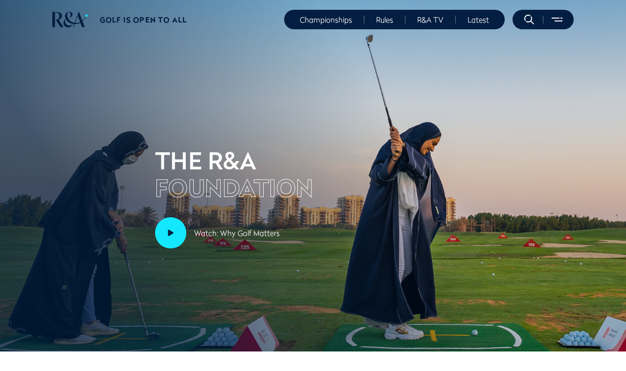

--- FILE ---
content_type: text/html; charset=utf-8
request_url: https://www.randa.org/foundation-about-us
body_size: 104187
content:
<!DOCTYPE html><html lang="en"><head><meta charSet="utf-8"/><meta name="viewport" content="width=device-width"/><title>The R&amp;A Foundation - About Us</title><meta name="robots" content="index,follow"/><meta name="googlebot" content="index,follow"/><meta name="description" content="We know our sport can drive a better future,and with your help, it will."/><meta name="twitter:card" content="summary_large_image"/><meta property="og:title" content="The R&amp;A Foundation - About Us"/><meta property="og:description" content="We know our sport can drive a better future,and with your help, it will."/><meta property="og:url" content="/en/foundation-about-us"/><meta property="og:type" content="website"/><meta property="og:image" content="https://assets.randa.org/c42c7bf4-dca7-00ea-4f2e-373223f80f76/b8867b82-d654-4221-a518-031a08a371a4/lucy%20jamieson%20low%20res.jpg"/><meta property="og:image:width" content="1632"/><meta property="og:image:height" content="918"/><meta property="og:locale" content="en"/><meta property="og:site_name" content="R&amp;A"/><link rel="alternate" href="/en/foundation-about-us" hrefLang="x-default"/><link rel="alternate" hrefLang="en" href="/en/foundation-about-us"/><link rel="alternate" hrefLang="hu-HU" href="/hu-HU/foundation-about-us"/><link rel="alternate" hrefLang="es-ES" href="/es-ES/foundation-about-us"/><link rel="alternate" hrefLang="da-DK" href="/da-DK/foundation-about-us"/><link rel="alternate" hrefLang="sv-SE" href="/sv-SE/foundation-about-us"/><link rel="alternate" hrefLang="zh-CN" href="/zh-CN/foundation-about-us"/><link rel="alternate" hrefLang="fr-FR" href="/fr-FR/foundation-about-us"/><link rel="alternate" hrefLang="fr-CA" href="/fr-CA/foundation-about-us"/><link rel="alternate" hrefLang="nb-NO" href="/nb-NO/foundation-about-us"/><link rel="alternate" hrefLang="ko-KR" href="/ko-KR/foundation-about-us"/><link rel="alternate" hrefLang="nl-NL" href="/nl-NL/foundation-about-us"/><link rel="alternate" hrefLang="de-DE" href="/de-DE/foundation-about-us"/><link rel="alternate" hrefLang="fi-FI" href="/fi-FI/foundation-about-us"/><link rel="alternate" hrefLang="pt-PT" href="/pt-PT/foundation-about-us"/><link rel="alternate" hrefLang="is-IS" href="/is-IS/foundation-about-us"/><link rel="alternate" hrefLang="ja-JP" href="/ja-JP/foundation-about-us"/><link rel="alternate" hrefLang="id-ID" href="/id-ID/foundation-about-us"/><link rel="alternate" hrefLang="cs-CZ" href="/cs-CZ/foundation-about-us"/><link rel="alternate" hrefLang="vi-VN" href="/vi-VN/foundation-about-us"/><link rel="alternate" hrefLang="pt-BR" href="/pt-BR/foundation-about-us"/><link rel="alternate" hrefLang="et-EE" href="/et-EE/foundation-about-us"/><link rel="alternate" hrefLang="it-IT" href="/it-IT/foundation-about-us"/><link rel="alternate" hrefLang="pl-PL" href="/pl-PL/foundation-about-us"/><link rel="alternate" hrefLang="sk-SK" href="/sk-SK/foundation-about-us"/><link rel="alternate" hrefLang="ms-MY" href="/ms-MY/foundation-about-us"/><link rel="alternate" hrefLang="es-AR" href="/es-AR/foundation-about-us"/><link rel="alternate" hrefLang="tr-TR" href="/tr-TR/foundation-about-us"/><link rel="alternate" hrefLang="ur-PK" href="/ur-PK/foundation-about-us"/><link rel="alternate" hrefLang="nl-BE" href="/nl-BE/foundation-about-us"/><link rel="alternate" hrefLang="zh-TW" href="/zh-TW/foundation-about-us"/><link rel="alternate" hrefLang="sr-Latn" href="/sr-Latn/foundation-about-us"/><link rel="alternate" hrefLang="sw" href="/sw/foundation-about-us"/><link rel="alternate" hrefLang="ar-SA" href="/ar-SA/foundation-about-us"/><script type="application/ld+json">{"@context":"https://schema.org","@type":"ImageObject","contentUrl":"https://assets.randa.org/c42c7bf4-dca7-00ea-4f2e-373223f80f76/2b97f7e7-98d8-4fbb-8d47-33a05906c4ac/Foundation%20Hero%20Support%20Us%20Main%20Page.png","description":"","name":"Foundation Hero Support Us Main Page.png","height":1080,"width":1920,"size":3050496,"encodingFormat":"image/png"}</script><meta name="next-head-count" content="51"/><meta name="google-site-verification" content="StkHGX3Mc4VERIa-5OnSytXnGN9VaxS9n26C4gmqKlY"/><link rel="preload" href="/_next/static/css/6a334472cdf4a47c.css" as="style"/><link rel="stylesheet" href="/_next/static/css/6a334472cdf4a47c.css" data-n-g=""/><link rel="preload" href="/_next/static/css/1bc2ddd525bb8c79.css" as="style"/><link rel="stylesheet" href="/_next/static/css/1bc2ddd525bb8c79.css" data-n-p=""/><link rel="preload" href="/_next/static/css/fa0b16bbf785ed46.css" as="style"/><link rel="stylesheet" href="/_next/static/css/fa0b16bbf785ed46.css" data-n-p=""/><link rel="preload" href="/_next/static/css/4aca1c653cd2a253.css" as="style"/><link rel="stylesheet" href="/_next/static/css/4aca1c653cd2a253.css" data-n-p=""/><link rel="preload" href="/_next/static/css/ef4746b70b80862a.css" as="style"/><link rel="stylesheet" href="/_next/static/css/ef4746b70b80862a.css" data-n-p=""/><link rel="preload" href="/_next/static/css/6495b104d5a49942.css" as="style"/><link rel="stylesheet" href="/_next/static/css/6495b104d5a49942.css" data-n-p=""/><link rel="preload" href="/_next/static/css/c3592a761b9ccaa0.css" as="style"/><link rel="stylesheet" href="/_next/static/css/c3592a761b9ccaa0.css" data-n-p=""/><link rel="preload" href="/_next/static/css/98a4c4cb9ba643a0.css" as="style"/><link rel="stylesheet" href="/_next/static/css/98a4c4cb9ba643a0.css" data-n-p=""/><link rel="preload" href="/_next/static/css/01f60b140cf4c719.css" as="style"/><link rel="stylesheet" href="/_next/static/css/01f60b140cf4c719.css"/><link rel="preload" href="/_next/static/css/1e042a99f671634a.css" as="style"/><link rel="stylesheet" href="/_next/static/css/1e042a99f671634a.css"/><link rel="preload" href="/_next/static/css/9282dc0507ed0177.css" as="style"/><link rel="stylesheet" href="/_next/static/css/9282dc0507ed0177.css"/><link rel="preload" href="/_next/static/css/052cded15a40397e.css" as="style"/><link rel="stylesheet" href="/_next/static/css/052cded15a40397e.css"/><link rel="preload" href="/_next/static/css/ccf064b908b6d5d8.css" as="style"/><link rel="stylesheet" href="/_next/static/css/ccf064b908b6d5d8.css"/><link rel="preload" href="/_next/static/css/ace69b349dceef2f.css" as="style"/><link rel="stylesheet" href="/_next/static/css/ace69b349dceef2f.css"/><link rel="preload" href="/_next/static/css/4d283b826a064cc5.css" as="style"/><link rel="stylesheet" href="/_next/static/css/4d283b826a064cc5.css"/><link rel="preload" href="/_next/static/css/0acb397dd18a2ce8.css" as="style"/><link rel="stylesheet" href="/_next/static/css/0acb397dd18a2ce8.css"/><noscript data-n-css=""></noscript><script defer="" nomodule="" src="/_next/static/chunks/polyfills-c67a75d1b6f99dc8.js"></script><script src="https://cc.cdn.civiccomputing.com/9/cookieControl-9.x.min.js" type="text/javascript" defer="" data-nscript="beforeInteractive"></script><script defer="" src="/_next/static/chunks/1033-1d28504ac8e151dc.js"></script><script defer="" src="/_next/static/chunks/3862-5185f6a5c533f35b.js"></script><script defer="" src="/_next/static/chunks/6066-9230b5cb3a2f64bc.js"></script><script defer="" src="/_next/static/chunks/8787-c6acca0a2532e1c9.js"></script><script defer="" src="/_next/static/chunks/4912-b233b3b527c77635.js"></script><script defer="" src="/_next/static/chunks/5366-0bf09ad6c4442576.js"></script><script defer="" src="/_next/static/chunks/6905.40546e8a8331e16d.js"></script><script defer="" src="/_next/static/chunks/4431.a236b035a927f1d3.js"></script><script defer="" src="/_next/static/chunks/2163.3ae5e81fc5287c35.js"></script><script defer="" src="/_next/static/chunks/37.c829a65004460edb.js"></script><script defer="" src="/_next/static/chunks/2b7b2d2a.81ff49ac3e101c5a.js"></script><script defer="" src="/_next/static/chunks/9920.48c77cc0412ecf48.js"></script><script defer="" src="/_next/static/chunks/4798.bfdacc68387013ff.js"></script><script src="/_next/static/chunks/webpack-ffac9bf52a68cd22.js" defer=""></script><script src="/_next/static/chunks/framework-f44ba79936f400b5.js" defer=""></script><script src="/_next/static/chunks/main-bf348c33e9f374b2.js" defer=""></script><script src="/_next/static/chunks/pages/_app-3b48b2d34f5d0466.js" defer=""></script><script src="/_next/static/chunks/e78312c5-11d7c28d9058fade.js" defer=""></script><script src="/_next/static/chunks/2962-8da5205ed947fba0.js" defer=""></script><script src="/_next/static/chunks/9499-752a2e61a19a4c7e.js" defer=""></script><script src="/_next/static/chunks/1021-bc5cd11b58dd5695.js" defer=""></script><script src="/_next/static/chunks/3778-4af4c39be87ffc0c.js" defer=""></script><script src="/_next/static/chunks/2653-d2b9bcac7c2cdf5a.js" defer=""></script><script src="/_next/static/chunks/6360-24c5186d7e3a2c26.js" defer=""></script><script src="/_next/static/chunks/821-6cc5e2b916e5856f.js" defer=""></script><script src="/_next/static/chunks/7261-9a3ca321cdab119f.js" defer=""></script><script src="/_next/static/chunks/3794-2b866a5ee95065d8.js" defer=""></script><script src="/_next/static/chunks/2467-29b6e580af5889c8.js" defer=""></script><script src="/_next/static/chunks/6441-4a8ce9abf19e7f71.js" defer=""></script><script src="/_next/static/chunks/2335-670d3c610b662765.js" defer=""></script><script src="/_next/static/chunks/9238-44ebeb76c743532a.js" defer=""></script><script src="/_next/static/chunks/pages/%5B...slug%5D-904302cc9ff2d889.js" defer=""></script><script src="/_next/static/77P-wLVd3z19xWqOyAzFT/_buildManifest.js" defer=""></script><script src="/_next/static/77P-wLVd3z19xWqOyAzFT/_ssgManifest.js" defer=""></script>
<script>(window.BOOMR_mq=window.BOOMR_mq||[]).push(["addVar",{"rua.upush":"false","rua.cpush":"true","rua.upre":"false","rua.cpre":"true","rua.uprl":"false","rua.cprl":"false","rua.cprf":"false","rua.trans":"SJ-04d64900-b206-484f-8f29-d6d0027c6e39","rua.cook":"false","rua.ims":"false","rua.ufprl":"false","rua.cfprl":"false","rua.isuxp":"false","rua.texp":"norulematch","rua.ceh":"false","rua.ueh":"false","rua.ieh.st":"0"}]);</script>
                              <script>!function(e){var n="https://s.go-mpulse.net/boomerang/";if("False"=="True")e.BOOMR_config=e.BOOMR_config||{},e.BOOMR_config.PageParams=e.BOOMR_config.PageParams||{},e.BOOMR_config.PageParams.pci=!0,n="https://s2.go-mpulse.net/boomerang/";if(window.BOOMR_API_key="65KNT-G8N5W-BD7UF-DCV73-D9WCJ",function(){function e(){if(!o){var e=document.createElement("script");e.id="boomr-scr-as",e.src=window.BOOMR.url,e.async=!0,i.parentNode.appendChild(e),o=!0}}function t(e){o=!0;var n,t,a,r,d=document,O=window;if(window.BOOMR.snippetMethod=e?"if":"i",t=function(e,n){var t=d.createElement("script");t.id=n||"boomr-if-as",t.src=window.BOOMR.url,BOOMR_lstart=(new Date).getTime(),e=e||d.body,e.appendChild(t)},!window.addEventListener&&window.attachEvent&&navigator.userAgent.match(/MSIE [67]\./))return window.BOOMR.snippetMethod="s",void t(i.parentNode,"boomr-async");a=document.createElement("IFRAME"),a.src="about:blank",a.title="",a.role="presentation",a.loading="eager",r=(a.frameElement||a).style,r.width=0,r.height=0,r.border=0,r.display="none",i.parentNode.appendChild(a);try{O=a.contentWindow,d=O.document.open()}catch(_){n=document.domain,a.src="javascript:var d=document.open();d.domain='"+n+"';void(0);",O=a.contentWindow,d=O.document.open()}if(n)d._boomrl=function(){this.domain=n,t()},d.write("<bo"+"dy onload='document._boomrl();'>");else if(O._boomrl=function(){t()},O.addEventListener)O.addEventListener("load",O._boomrl,!1);else if(O.attachEvent)O.attachEvent("onload",O._boomrl);d.close()}function a(e){window.BOOMR_onload=e&&e.timeStamp||(new Date).getTime()}if(!window.BOOMR||!window.BOOMR.version&&!window.BOOMR.snippetExecuted){window.BOOMR=window.BOOMR||{},window.BOOMR.snippetStart=(new Date).getTime(),window.BOOMR.snippetExecuted=!0,window.BOOMR.snippetVersion=12,window.BOOMR.url=n+"65KNT-G8N5W-BD7UF-DCV73-D9WCJ";var i=document.currentScript||document.getElementsByTagName("script")[0],o=!1,r=document.createElement("link");if(r.relList&&"function"==typeof r.relList.supports&&r.relList.supports("preload")&&"as"in r)window.BOOMR.snippetMethod="p",r.href=window.BOOMR.url,r.rel="preload",r.as="script",r.addEventListener("load",e),r.addEventListener("error",function(){t(!0)}),setTimeout(function(){if(!o)t(!0)},3e3),BOOMR_lstart=(new Date).getTime(),i.parentNode.appendChild(r);else t(!1);if(window.addEventListener)window.addEventListener("load",a,!1);else if(window.attachEvent)window.attachEvent("onload",a)}}(),"".length>0)if(e&&"performance"in e&&e.performance&&"function"==typeof e.performance.setResourceTimingBufferSize)e.performance.setResourceTimingBufferSize();!function(){if(BOOMR=e.BOOMR||{},BOOMR.plugins=BOOMR.plugins||{},!BOOMR.plugins.AK){var n="true"=="true"?1:0,t="",a="amh2laixhyrtu2lxvfsq-f-4031d880e-clientnsv4-s.akamaihd.net",i="false"=="true"?2:1,o={"ak.v":"39","ak.cp":"51483","ak.ai":parseInt("885774",10),"ak.ol":"0","ak.cr":9,"ak.ipv":4,"ak.proto":"h2","ak.rid":"13f43326","ak.r":35376,"ak.a2":n,"ak.m":"j","ak.n":"essl","ak.bpcip":"3.15.165.0","ak.cport":48418,"ak.gh":"23.62.35.54","ak.quicv":"","ak.tlsv":"tls1.3","ak.0rtt":"","ak.0rtt.ed":"","ak.csrc":"-","ak.acc":"","ak.t":"1769449829","ak.ak":"hOBiQwZUYzCg5VSAfCLimQ==OUGcozShVlnaDI+Pyf41v+L71LaCMGmBXLSV3fccjzJNQYrWmiX+uUYExV27qxsT5wc61PLiUn3ocXfsZA4OSymwCvzezNdK9ZoqVQFk5Gq/Wk5FEypTpG8CZTP+rqUyl00gScR73Ntqpy1ZDaiR9GgKUFztjANi3kWpEZOrfxKrYw5Ib4QwdaBqwsXiq1Ie0RvvNlrk/KHGOVBwSCtA2THTO2o/91Mn3yZBNiJYtuYYErK1UWhDR77Ig3i98mPBYYS4FllvI77jhoNew95L0Mv9v5rXq1Eu9U40/r95Vqlv4othlwqbBY2ywWCPZ6gvjPjpAtVJfCHQQ1mXiK1s967spge6qPdfhdA4yCB9GrKbEgIrVbMUQgNr8i3JZVEzNx7dxP+UcbgUW6cEu/1CKonfBz41vgo9KHj+JlDximE=","ak.pv":"69","ak.dpoabenc":"","ak.tf":i};if(""!==t)o["ak.ruds"]=t;var r={i:!1,av:function(n){var t="http.initiator";if(n&&(!n[t]||"spa_hard"===n[t]))o["ak.feo"]=void 0!==e.aFeoApplied?1:0,BOOMR.addVar(o)},rv:function(){var e=["ak.bpcip","ak.cport","ak.cr","ak.csrc","ak.gh","ak.ipv","ak.m","ak.n","ak.ol","ak.proto","ak.quicv","ak.tlsv","ak.0rtt","ak.0rtt.ed","ak.r","ak.acc","ak.t","ak.tf"];BOOMR.removeVar(e)}};BOOMR.plugins.AK={akVars:o,akDNSPreFetchDomain:a,init:function(){if(!r.i){var e=BOOMR.subscribe;e("before_beacon",r.av,null,null),e("onbeacon",r.rv,null,null),r.i=!0}return this},is_complete:function(){return!0}}}}()}(window);</script></head><body><noscript><iframe title="google tag manager" src="https://www.googletagmanager.com/ns.html?id=GTM-PW3PRS5" height="0" width="0" style="display:none;visibility:hidden"></iframe></noscript><div id="__next" data-reactroot=""><div data-kontent-language-codename="en"><header class="header_position__XvFCu"><div class="header_wrapper__bDAMK" id="header"><div class="container"><div class="header_content__Er9rT header_content-dark__Otlmb"><div class="header_logo___eW3r"><div role="menuitem" aria-label="listItem" tabindex="0"><a href="/" rel="noopener" target=""><img class="" alt="image" src="https://assets.randa.org/c42c7bf4-dca7-00ea-4f2e-373223f80f76/fed67242-ac53-4608-b3ed-33b7cee7f749/logoDark.svg?w=73&amp;h=32&amp;auto=format" width="73" height="32" loading="lazy"/></a></div></div><div class="header_logo-copy__ams79">Golf is open to all</div><div class="header_menu__9RdLu"><ul><li class="header_menu__item__fLCCT" data-kontent-item-id="9d13ce45-b3a7-41c6-bc3a-90a864d062d2"><a href="/championships-hub">Championships</a></li><li class="header_menu__separator__DxhIk"></li><li class="header_menu__item__fLCCT" data-kontent-item-id="70935c15-0ba8-4d50-8029-f4ad15eecc73"><a href="/rules/rules-hub">Rules</a></li><li class="header_menu__separator__DxhIk"></li><li class="header_menu__item__fLCCT" data-kontent-item-id="8fcebd28-b5ed-49dd-b8f1-3f28c56c4006"><a href="https://www.randa.tv/section/Randa">R&amp;A TV</a></li><li class="header_menu__separator__DxhIk"></li><li class="header_menu__item__fLCCT" data-kontent-item-id="9a5a052e-e7f1-47be-b964-6d3d77bdba2c"><a href="/news/all-news">Latest</a></li><li class="header_menu__separator__DxhIk"></li></ul></div><div class="header_navigation__CSXov"><div class="header_navigation__search__6TTV0"><span role="button" aria-label="search" tabindex="0"></span></div><span class="header_navigation__separator__hjDUM"></span><div class="header_navigation__burger__2744i"><span role="button" aria-label="navigation" tabindex="0"></span></div></div></div></div></div></header><div><div class="contentPageLayout_content-page__pvmVi"><div class="contentPageLayout_content-page__background-image__ZRyuh contentPageLayout_full-width__ux2Ot" style="background-image:url(https://assets.randa.org/c42c7bf4-dca7-00ea-4f2e-373223f80f76/ed07dd7c-f2ea-44ee-af5b-ec4d15076cab/c4s%20background%20test.png)"><div data-kontent-item-id="2e7f45e6-1797-4bd2-b1b3-ce4123139af0"><div data-kontent-element-codename="the_r_a_foundation_about_us"><div class="enhancedArticleHeroComponent_enhancedArticleHero__A_w2k false"><div class="enhancedArticleHeroComponent_enhancedArticleHeroBgImg__Ujz29"><div class="enhancedArticleHeroComponent_enhancedArticleHeroBgImgWrapper__a8jE5"><img class="" alt="image" src="https://assets.randa.org/c42c7bf4-dca7-00ea-4f2e-373223f80f76/2b97f7e7-98d8-4fbb-8d47-33a05906c4ac/Foundation%20Hero%20Support%20Us%20Main%20Page.png?w=1920&amp;auto=format" srcSet="https://assets.randa.org/c42c7bf4-dca7-00ea-4f2e-373223f80f76/2b97f7e7-98d8-4fbb-8d47-33a05906c4ac/Foundation%20Hero%20Support%20Us%20Main%20Page.png?w=750&amp;auto=format 750w, https://assets.randa.org/c42c7bf4-dca7-00ea-4f2e-373223f80f76/2b97f7e7-98d8-4fbb-8d47-33a05906c4ac/Foundation%20Hero%20Support%20Us%20Main%20Page.png?w=1024&amp;auto=format 1024w, https://assets.randa.org/c42c7bf4-dca7-00ea-4f2e-373223f80f76/2b97f7e7-98d8-4fbb-8d47-33a05906c4ac/Foundation%20Hero%20Support%20Us%20Main%20Page.png?w=1920&amp;auto=format 1920w, https://assets.randa.org/c42c7bf4-dca7-00ea-4f2e-373223f80f76/2b97f7e7-98d8-4fbb-8d47-33a05906c4ac/Foundation%20Hero%20Support%20Us%20Main%20Page.png?w=2560&amp;auto=format 2560w" sizes="(max-width: 750px) 750px, (max-width: 1024px) 1024px, (max-width: 1920px) 1920px, 2560px" loading="lazy"/></div></div><div class="enhancedArticleHeroComponent_enhancedArticleHeroBgMask__lz9o0"></div><div class="enhancedArticleHeroComponent_wrapper__pZfzC container"><div class="enhancedArticleHeroComponent_enhancedArticleHeroContent__EefiR"><div class="enhancedArticleHeroComponent_filledTitle__Ko5GU">The R&amp;A</div><div class="enhancedArticleHeroComponent_hollowTitle__jyYqE">Foundation</div><div class="enhancedArticleHeroComponent_description__X1ZTb"></div><div><div class="enhancedArticleHeroComponent_relatedVideoItem__OQ4Yq"><div class="enhancedArticleHeroComponent_buttonWrapper__NpTyj"><div class="randaVideoPlayButton_videoButton__dfAz8 randaVideoPlayButton_videoButton--light-blue__uYkUM" role="button" aria-label="Video play button" tabindex="0"><div class="icons_default__yEonE icons_custom__r5rtT"><svg aria-hidden="true" focusable="false" data-prefix="fas" data-icon="play" class="svg-inline--fa fa-play fa-w-12 " role="img" xmlns="http://www.w3.org/2000/svg" viewBox="0 0 384 512" aria-label="randa icon asset"><path fill="currentColor" d="M73 39c-14.8-9.1-33.4-9.4-48.5-.9S0 62.6 0 80V432c0 17.4 9.4 33.4 24.5 41.9s33.7 8.1 48.5-.9L361 297c14.3-8.7 23-24.2 23-41s-8.7-32.2-23-41L73 39z"></path></svg></div></div></div><span class="enhancedArticleHeroComponent_buttonLabel__imkvL">Watch: Why Golf Matters</span><div class="enhancedArticleHeroComponent_videoWidget__80o41"></div></div></div></div></div></div><div id="e4b1716c-3398-4be9-8268-dcaa38754edd" data-kontent-item-id="e4b1716c-3398-4be9-8268-dcaa38754edd"><div data-kontent-element-codename="the_womens_amateur___pre_event_sub_nav__copy___cop_e4b1716"><div class="loadingSpinner_loading-spinner-container__SUZoO"><div role="status" class="spinner-border"></div></div><div class="pageComponents_page-component-wrapper-hidden__WNxRv"><div class="subNavigation_wrapper__B5iFz"><div class="subNavigation_content__71s9T 
       
      "><div class="container"><div class="subNavigation_carousel__192TI"><div class="slick-slider variable-width slick-initialized" dir="ltr"><div class="slick-list"><div class="slick-track" style="width:0px;left:0px"><div style="outline:none" data-index="0" class="slick-slide slick-active slick-current" tabindex="-1" aria-hidden="false"><div><div class=""><div class="__buttons"><div><div data-kontent-item-id="d96a6ffe-544d-4a0b-a63d-3ad9b33f810a" role="link" tabindex="0" class="navigationButton_btn-wrapper__6HQ1S"><a href="/foundation" class="app-button
  app-button--tertiary 
  app-button--dark 
  " target="" data-kontent-element-codename="the_r_a_foundation">The R&amp;A Foundation - Home</a></div></div></div></div></div></div><div style="outline:none" data-index="1" class="slick-slide" tabindex="-1" aria-hidden="true"><div><div class="active" tabindex="-1" style="width:100%;display:inline-block"><div class="__buttons"><div><div data-kontent-item-id="11ec0166-50dc-410c-bc6a-14a122efb77d" role="link" tabindex="0" class="navigationButton_btn-wrapper__6HQ1S"><a href="/foundation-about-us" class="app-button
  app-button--tertiary 
  app-button--dark 
  " target="" data-kontent-element-codename="the_r_a_foundation_about_us">About Us</a></div></div></div></div></div></div><div style="outline:none" data-index="2" class="slick-slide" tabindex="-1" aria-hidden="true"><div><div class="" tabindex="-1" style="width:100%;display:inline-block"><div class="__buttons"><div><div data-kontent-item-id="1246f8dd-787f-4e6a-bafd-6648dee90742" role="link" tabindex="0" class="navigationButton_btn-wrapper__6HQ1S"><a href="/the-foundation-accessibility" class="app-button
  app-button--tertiary 
  app-button--dark 
  " target="" data-kontent-element-codename="the_r_a_foundation___accessibility">Accessibility</a></div></div></div></div></div></div><div style="outline:none" data-index="3" class="slick-slide" tabindex="-1" aria-hidden="true"><div><div class="" tabindex="-1" style="width:100%;display:inline-block"><div class="__buttons"><div><div data-kontent-item-id="709ce2d4-da2b-49a9-a065-6eb6370ce698" role="link" tabindex="0" class="navigationButton_btn-wrapper__6HQ1S"><a href="/the-foundation-sustainability" class="app-button
  app-button--tertiary 
  app-button--dark 
  " target="" data-kontent-element-codename="the_r_a_foundation___sustainability">Sustainability</a></div></div></div></div></div></div><div style="outline:none" data-index="4" class="slick-slide" tabindex="-1" aria-hidden="true"><div><div class="" tabindex="-1" style="width:100%;display:inline-block"><div class="__buttons"><div><div data-kontent-item-id="cc8a0f42-a096-49cc-8989-d3d2a8a6f7b0" role="link" tabindex="0" class="navigationButton_btn-wrapper__6HQ1S"><a href="/the-foundation-health" class="app-button
  app-button--tertiary 
  app-button--dark 
  " target="" data-kontent-element-codename="the_r_a_foundation___health">Health</a></div></div></div></div></div></div><div style="outline:none" data-index="5" class="slick-slide" tabindex="-1" aria-hidden="true"><div><div class="" tabindex="-1" style="width:100%;display:inline-block"><div class="__buttons"><div><div data-kontent-item-id="f275edb5-2f63-4d5c-a539-1e779a07feb7" role="link" tabindex="0" class="navigationButton_btn-wrapper__6HQ1S"><a href="/the-foundation-heritage" class="app-button
  app-button--tertiary 
  app-button--dark 
  " target="" data-kontent-element-codename="the_r_a_foundation___heritage">Heritage</a></div></div></div></div></div></div><div style="outline:none" data-index="6" class="slick-slide" tabindex="-1" aria-hidden="true"><div><div class="" tabindex="-1" style="width:100%;display:inline-block"><div class="__buttons"><div><div data-kontent-item-id="b9170155-d749-4d32-b4af-0c136f24eb2f" role="link" tabindex="0" class="navigationButton_btn-wrapper__6HQ1S"><a href="/the-foundation-talent" class="app-button
  app-button--tertiary 
  app-button--dark 
  " target="" data-kontent-element-codename="the_r_a_foundation___talent">Talent</a></div></div></div></div></div></div><div style="outline:none" data-index="7" class="slick-slide" tabindex="-1" aria-hidden="true"><div><div class="" tabindex="-1" style="width:100%;display:inline-block"><div class="__buttons"><div><div data-kontent-item-id="b8fe8d02-e4d4-4544-997a-8ca1b3141271" role="link" tabindex="0" class="navigationButton_btn-wrapper__6HQ1S"><a href="/the-royal-ancient-golf-club-scholarship" class="app-button
  app-button--tertiary 
  app-button--dark 
  " target="" data-kontent-element-codename="the_royal___ancient_golf_club_of_st_andrews_schola">Royal and Ancient Golf Club Scholarship</a></div></div></div></div></div></div><div style="outline:none" data-index="8" class="slick-slide" tabindex="-1" aria-hidden="true"><div><div class="" tabindex="-1" style="width:100%;display:inline-block"><div class="__buttons"><div><div data-kontent-item-id="c54ceb68-0a00-45dc-a1c5-cdfdc20ed47f" role="link" tabindex="0" class="navigationButton_btn-wrapper__6HQ1S"><a href="/the-foundation-support-us" class="app-button
  app-button--tertiary 
  app-button--dark 
  " target="" data-kontent-element-codename="the_r_a_foundation___support_us">Support Us</a></div></div></div></div></div></div><div style="outline:none" data-index="9" class="slick-slide" tabindex="-1" aria-hidden="true"><div><div class=""><div class="__buttons"><div><div data-kontent-item-id="7a30f9ad-61fb-48e1-b672-92f48d1ac67b" role="link" tabindex="0" class="navigationButton_btn-wrapper__6HQ1S"><a href="/the-foundation-legacy-giving" class="app-button
  app-button--tertiary 
  app-button--dark 
  " target="" data-kontent-element-codename="the_royal___ancient_golf_club_scholarship__copy_">Legacy Giving</a></div></div></div></div></div></div></div></div></div></div><div class="subNavigation_solo-fixed-button__wyW_l "><div class="__buttons"></div></div></div></div></div></div></div></div><div id="529e46e1-6c39-4008-bec8-84e4eab08e68" data-kontent-item-id="529e46e1-6c39-4008-bec8-84e4eab08e68"><div data-kontent-element-codename="spacing_component_small__copy_"><div class="loadingSpinner_loading-spinner-container__SUZoO"><div role="status" class="spinner-border"></div></div><div class="pageComponents_page-component-wrapper-hidden__WNxRv"><div class="spacingComponent_wrapper__wkZTE spacing-small"></div></div></div></div><div id="7a916bb0-6b74-440e-851b-42f6ca0b1455" data-kontent-item-id="7a916bb0-6b74-440e-851b-42f6ca0b1455"><div data-kontent-element-codename="foundation___support_us_hong_kong___rta__copy__7a916bb"><div class="loadingSpinner_loading-spinner-container__SUZoO"><div role="status" class="spinner-border"></div></div><div class="pageComponents_page-component-wrapper-hidden__WNxRv"><div class="richTextAreaComponent_wrapper__8Biik undefined"><div class="richTextAreaComponent_background-image__HxFEL richTextAreaComponent_background-transparent__zPYzE" style="background-image:url()"><div class="container richTextAreaComponent_narrow__va_NS"><h3 id="the-r&amp;a-foundation">The R&amp;A Foundation</h3>
<span class="rich-text-span">For over twenty years, The R&amp;A Foundation has provided funding from the proceeds of The Open to support golf projects worldwide, from grassroots to the elite level.   R&amp;A Foundation programmes have already demonstrated the remarkable change golf can inspire.  </span>
<span class="rich-text-span">To increase its reach and impact, we launched a philanthropy programme in 2023, inviting donors to join us and provide additional funding for greater investment into global initiatives.</span>
<span class="rich-text-span">Together, we are not only creating good <em>for</em> golf, but good <em>through</em> golf.</span></div></div></div></div></div></div><div id="5d9b638f-e3f8-4498-bb16-03827464c649" data-kontent-item-id="5d9b638f-e3f8-4498-bb16-03827464c649"><div data-kontent-element-codename="initiatives_carousel___front_page__copy__5d9b638"><div class="loadingSpinner_loading-spinner-container__SUZoO"><div role="status" class="spinner-border"></div></div><div class="pageComponents_page-component-wrapper-hidden__WNxRv"><div><div class="ourInitiativesCarouselComponent_background__eMuFr ourInitiativesCarouselComponent_background-transparent__DzByP" style="background-image:url()"><div class="ourInitiativesCarouselComponent_wrapper__NSSpm"><div class="container"><h4 class="ourInitiativesCarouselComponent_title__VzebT">A Better Future Through Golf</h4><h2 class="ourInitiativesCarouselComponent_sub-title__TuGi8">The R&amp;A Foundation combines funding from The Open with philanthropic investment to deliver projects across five key areas:</h2><div class="ourInitiativesCarouselComponent_cards__carousel__DdR9s"><div class="slick-slider slick-initialized" dir="ltr"><div class="slick-arrow slick-prev slick-disabled custom-arrow initiatives-arrow" role="button" aria-label="Go to previous rule" tabindex="0"><div class="icons_default__yEonE icons_rule-carousel-previous__eZAJt"><svg aria-hidden="true" focusable="false" data-prefix="fas" data-icon="chevron-left" class="svg-inline--fa fa-chevron-left fa-w-10 " role="img" xmlns="http://www.w3.org/2000/svg" viewBox="0 0 320 512" aria-label="randa icon asset"><path fill="currentColor" d="M9.4 233.4c-12.5 12.5-12.5 32.8 0 45.3l192 192c12.5 12.5 32.8 12.5 45.3 0s12.5-32.8 0-45.3L77.3 256 246.6 86.6c12.5-12.5 12.5-32.8 0-45.3s-32.8-12.5-45.3 0l-192 192z"></path></svg></div></div><div class="slick-list"><div class="slick-track" style="width:166.66666666666669%;left:0%"><div data-index="0" class="slick-slide slick-active slick-current" tabindex="-1" aria-hidden="false" style="outline:none;width:20%"><div><a href="the-foundation-accessibility"><div class="ourInitiativesCarouselComponent_cards__list__item__mVi8x" data-kontent-item-id="0574467a-b94d-4b9d-ba26-9e2f57f7aeb7"><div class="ourInitiativesCarouselComponent_cards__list__item__image__J8TXH"><div class="ourInitiativesCarouselComponent_cards__list__item__image__mask__NtvnM"></div><img class="" alt="image" src="https://assets.randa.org/c42c7bf4-dca7-00ea-4f2e-373223f80f76/3e7a47cb-b709-4a82-8c38-d51c0929263e/accessibility%20card%20foundation%20page%20golf%20it.jpg?w=1920&amp;fm=webp&amp;q=85" srcSet="https://assets.randa.org/c42c7bf4-dca7-00ea-4f2e-373223f80f76/3e7a47cb-b709-4a82-8c38-d51c0929263e/accessibility%20card%20foundation%20page%20golf%20it.jpg?w=750&amp;fm=webp&amp;q=85 750w, https://assets.randa.org/c42c7bf4-dca7-00ea-4f2e-373223f80f76/3e7a47cb-b709-4a82-8c38-d51c0929263e/accessibility%20card%20foundation%20page%20golf%20it.jpg?w=1024&amp;fm=webp&amp;q=85 1024w, https://assets.randa.org/c42c7bf4-dca7-00ea-4f2e-373223f80f76/3e7a47cb-b709-4a82-8c38-d51c0929263e/accessibility%20card%20foundation%20page%20golf%20it.jpg?w=1920&amp;fm=webp&amp;q=85 1920w, https://assets.randa.org/c42c7bf4-dca7-00ea-4f2e-373223f80f76/3e7a47cb-b709-4a82-8c38-d51c0929263e/accessibility%20card%20foundation%20page%20golf%20it.jpg?w=2560&amp;fm=webp&amp;q=85 2560w" sizes="(max-width: 750px) 750px, (max-width: 1024px) 1024px, (max-width: 1920px) 1920px, 2560px" loading="lazy"/></div><div class="ourInitiativesCarouselComponent_cards__list__item__info__cy5KG"><div class="ourInitiativesCarouselComponent_cards__list__item__info__content___LL_v"><h3 class="ourInitiativesCarouselComponent_cards__list__item__info__content__title__iFo4A">Accessibility</h3><div class="ourInitiativesCarouselComponent_cards__list__item__info__content__copy__mEvNS">Developing facilities and programmes which enable people to get into golf</div></div></div></div></a></div></div><div data-index="1" class="slick-slide slick-active" tabindex="-1" aria-hidden="false" style="outline:none;width:20%"><div><a href="the-foundation-sustainability"><div class="ourInitiativesCarouselComponent_cards__list__item__mVi8x" data-kontent-item-id="d1dea7f5-e6bd-4910-8c79-e2bdba868f8a"><div class="ourInitiativesCarouselComponent_cards__list__item__image__J8TXH"><div class="ourInitiativesCarouselComponent_cards__list__item__image__mask__NtvnM"></div><img class="" alt="image" src="https://assets.randa.org/c42c7bf4-dca7-00ea-4f2e-373223f80f76/557d1b45-0568-4309-9de6-b0cf0c945b88/sustain%20card%20two%20foundation.png?w=1920&amp;auto=format" srcSet="https://assets.randa.org/c42c7bf4-dca7-00ea-4f2e-373223f80f76/557d1b45-0568-4309-9de6-b0cf0c945b88/sustain%20card%20two%20foundation.png?w=750&amp;auto=format 750w, https://assets.randa.org/c42c7bf4-dca7-00ea-4f2e-373223f80f76/557d1b45-0568-4309-9de6-b0cf0c945b88/sustain%20card%20two%20foundation.png?w=1024&amp;auto=format 1024w, https://assets.randa.org/c42c7bf4-dca7-00ea-4f2e-373223f80f76/557d1b45-0568-4309-9de6-b0cf0c945b88/sustain%20card%20two%20foundation.png?w=1920&amp;auto=format 1920w, https://assets.randa.org/c42c7bf4-dca7-00ea-4f2e-373223f80f76/557d1b45-0568-4309-9de6-b0cf0c945b88/sustain%20card%20two%20foundation.png?w=2560&amp;auto=format 2560w" sizes="(max-width: 750px) 750px, (max-width: 1024px) 1024px, (max-width: 1920px) 1920px, 2560px" loading="lazy"/></div><div class="ourInitiativesCarouselComponent_cards__list__item__info__cy5KG"><div class="ourInitiativesCarouselComponent_cards__list__item__info__content___LL_v"><h3 class="ourInitiativesCarouselComponent_cards__list__item__info__content__title__iFo4A">Sustainability</h3><div class="ourInitiativesCarouselComponent_cards__list__item__info__content__copy__mEvNS">Increasing our understanding of the environmental impact and benefits of golf
</div></div></div></div></a></div></div><div data-index="2" class="slick-slide slick-active" tabindex="-1" aria-hidden="false" style="outline:none;width:20%"><div><a href="the-foundation-health"><div class="ourInitiativesCarouselComponent_cards__list__item__mVi8x" data-kontent-item-id="205016f2-19e4-4cb2-aeaf-a919837b276e"><div class="ourInitiativesCarouselComponent_cards__list__item__image__J8TXH"><div class="ourInitiativesCarouselComponent_cards__list__item__image__mask__NtvnM"></div><img class="" alt="image" src="https://assets.randa.org/c42c7bf4-dca7-00ea-4f2e-373223f80f76/93997991-f582-40ce-8356-43e1c4b82ea1/health%20mobile%20foundation.png?w=1920&amp;auto=format" srcSet="https://assets.randa.org/c42c7bf4-dca7-00ea-4f2e-373223f80f76/93997991-f582-40ce-8356-43e1c4b82ea1/health%20mobile%20foundation.png?w=750&amp;auto=format 750w, https://assets.randa.org/c42c7bf4-dca7-00ea-4f2e-373223f80f76/93997991-f582-40ce-8356-43e1c4b82ea1/health%20mobile%20foundation.png?w=1024&amp;auto=format 1024w, https://assets.randa.org/c42c7bf4-dca7-00ea-4f2e-373223f80f76/93997991-f582-40ce-8356-43e1c4b82ea1/health%20mobile%20foundation.png?w=1920&amp;auto=format 1920w, https://assets.randa.org/c42c7bf4-dca7-00ea-4f2e-373223f80f76/93997991-f582-40ce-8356-43e1c4b82ea1/health%20mobile%20foundation.png?w=2560&amp;auto=format 2560w" sizes="(max-width: 750px) 750px, (max-width: 1024px) 1024px, (max-width: 1920px) 1920px, 2560px" loading="lazy"/></div><div class="ourInitiativesCarouselComponent_cards__list__item__info__cy5KG"><div class="ourInitiativesCarouselComponent_cards__list__item__info__content___LL_v"><h3 class="ourInitiativesCarouselComponent_cards__list__item__info__content__title__iFo4A">Health</h3><div class="ourInitiativesCarouselComponent_cards__list__item__info__content__copy__mEvNS">Investing in research and programming that use golf to improve people’s health
</div></div></div></div></a></div></div><div data-index="3" class="slick-slide" tabindex="-1" aria-hidden="true" style="outline:none;width:20%"><div><a href="the-foundation-heritage"><div class="ourInitiativesCarouselComponent_cards__list__item__mVi8x" data-kontent-item-id="2c6e1de9-e269-40a0-8cfb-ff7c612e2b1c"><div class="ourInitiativesCarouselComponent_cards__list__item__image__J8TXH"><div class="ourInitiativesCarouselComponent_cards__list__item__image__mask__NtvnM"></div><img class="" alt="image" src="https://assets.randa.org/c42c7bf4-dca7-00ea-4f2e-373223f80f76/3a178d46-c26c-4ed3-9fd3-5ec469537472/heritage%20foundation%20section.jpg?w=1920&amp;fm=webp&amp;q=85" srcSet="https://assets.randa.org/c42c7bf4-dca7-00ea-4f2e-373223f80f76/3a178d46-c26c-4ed3-9fd3-5ec469537472/heritage%20foundation%20section.jpg?w=750&amp;fm=webp&amp;q=85 750w, https://assets.randa.org/c42c7bf4-dca7-00ea-4f2e-373223f80f76/3a178d46-c26c-4ed3-9fd3-5ec469537472/heritage%20foundation%20section.jpg?w=1024&amp;fm=webp&amp;q=85 1024w, https://assets.randa.org/c42c7bf4-dca7-00ea-4f2e-373223f80f76/3a178d46-c26c-4ed3-9fd3-5ec469537472/heritage%20foundation%20section.jpg?w=1920&amp;fm=webp&amp;q=85 1920w, https://assets.randa.org/c42c7bf4-dca7-00ea-4f2e-373223f80f76/3a178d46-c26c-4ed3-9fd3-5ec469537472/heritage%20foundation%20section.jpg?w=2560&amp;fm=webp&amp;q=85 2560w" sizes="(max-width: 750px) 750px, (max-width: 1024px) 1024px, (max-width: 1920px) 1920px, 2560px" loading="lazy"/></div><div class="ourInitiativesCarouselComponent_cards__list__item__info__cy5KG"><div class="ourInitiativesCarouselComponent_cards__list__item__info__content___LL_v"><h3 class="ourInitiativesCarouselComponent_cards__list__item__info__content__title__iFo4A">Heritage</h3><div class="ourInitiativesCarouselComponent_cards__list__item__info__content__copy__mEvNS">Expanding the reach of the World Golf Museum</div></div></div></div></a></div></div><div data-index="4" class="slick-slide" tabindex="-1" aria-hidden="true" style="outline:none;width:20%"><div><a href="the-foundation-talent"><div class="ourInitiativesCarouselComponent_cards__list__item__mVi8x" data-kontent-item-id="b2cdf688-0ced-4832-9046-26fe89f88413"><div class="ourInitiativesCarouselComponent_cards__list__item__image__J8TXH"><div class="ourInitiativesCarouselComponent_cards__list__item__image__mask__NtvnM"></div><img class="" alt="image" src="https://assets.randa.org/c42c7bf4-dca7-00ea-4f2e-373223f80f76/a56dca87-117e-483d-8ce4-745d6c84e215/foundation%20hero.png?w=1920&amp;auto=format" srcSet="https://assets.randa.org/c42c7bf4-dca7-00ea-4f2e-373223f80f76/a56dca87-117e-483d-8ce4-745d6c84e215/foundation%20hero.png?w=750&amp;auto=format 750w, https://assets.randa.org/c42c7bf4-dca7-00ea-4f2e-373223f80f76/a56dca87-117e-483d-8ce4-745d6c84e215/foundation%20hero.png?w=1024&amp;auto=format 1024w, https://assets.randa.org/c42c7bf4-dca7-00ea-4f2e-373223f80f76/a56dca87-117e-483d-8ce4-745d6c84e215/foundation%20hero.png?w=1920&amp;auto=format 1920w, https://assets.randa.org/c42c7bf4-dca7-00ea-4f2e-373223f80f76/a56dca87-117e-483d-8ce4-745d6c84e215/foundation%20hero.png?w=2560&amp;auto=format 2560w" sizes="(max-width: 750px) 750px, (max-width: 1024px) 1024px, (max-width: 1920px) 1920px, 2560px" loading="lazy"/></div><div class="ourInitiativesCarouselComponent_cards__list__item__info__cy5KG"><div class="ourInitiativesCarouselComponent_cards__list__item__info__content___LL_v"><h3 class="ourInitiativesCarouselComponent_cards__list__item__info__content__title__iFo4A">Talent</h3><div class="ourInitiativesCarouselComponent_cards__list__item__info__content__copy__mEvNS">Supporting the pathways that enable people to reach their potential through golf</div></div></div></div></a></div></div></div></div><div class="slick-arrow slick-next custom-arrow initiatives-arrow" role="button" aria-label="Go to next rule" tabindex="0"><div class="icons_default__yEonE icons_rule-carousel-next__9kf_I"><svg aria-hidden="true" focusable="false" data-prefix="fas" data-icon="chevron-right" class="svg-inline--fa fa-chevron-right fa-w-10 " role="img" xmlns="http://www.w3.org/2000/svg" viewBox="0 0 320 512" aria-label="randa icon asset"><path fill="currentColor" d="M310.6 233.4c12.5 12.5 12.5 32.8 0 45.3l-192 192c-12.5 12.5-32.8 12.5-45.3 0s-12.5-32.8 0-45.3L242.7 256 73.4 86.6c-12.5-12.5-12.5-32.8 0-45.3s32.8-12.5 45.3 0l192 192z"></path></svg></div></div></div></div></div></div></div></div></div></div></div><div id="77288ef0-7d0d-4a37-8bfd-3b52e64c9ff3" data-kontent-item-id="77288ef0-7d0d-4a37-8bfd-3b52e64c9ff3"><div data-kontent-element-codename="test_interactive_stats"><div class="loadingSpinner_loading-spinner-container__SUZoO"><div role="status" class="spinner-border"></div></div><div class="pageComponents_page-component-wrapper-hidden__WNxRv"><div class="interactiveStatsComponent_background__VMPVf background-transparent" style="background-image:url()"><div class="container"><div class="interactiveStatsComponent_wrapper__pH9vY"><div class="interactiveStatsComponent_header__fdGks"><div class="interactiveStatsComponent_header__hollow-title__TKPjz">Investments in</div><div class="interactiveStatsComponent_header__filled-title___x_nN">Partnerships</div><div class="interactiveStatsComponent_header__description__FlKBZ">We maximise our impact around the globe by investing in projects in three distinct ways:</div></div><div class="interactiveStatsComponent_cards__e44ud"><div class="interactiveStatsComponent_card__wrapper__FgvOm interactiveStatsComponent_card__highlight__sARFq" role="button" tabindex="0"><div class="interactiveStatsComponent_card__gGHxt undefined interactiveStatsComponent_background--highlighted--teal__NCyFY"><div class="interactiveStatsComponent_card__content__she0P"><div class="interactiveStatsComponent_stat__VWwAM"><span class="interactiveStatsComponent_stat__number__q_L5b"></span><span class="interactiveStatsComponent_stat__description__a4sKP">Charitable Partners</span></div><div class="interactiveStatsComponent_title__0Z3Wl"></div></div><div class="interactiveStatsComponent_plus_icon__6XUR7"><div class="icons_default__yEonE icons_custom__r5rtT"><svg aria-hidden="true" focusable="false" data-prefix="fas" data-icon="circle-plus" class="svg-inline--fa fa-circle-plus fa-w-16 " role="img" xmlns="http://www.w3.org/2000/svg" viewBox="0 0 512 512" aria-label="randa icon asset"><path fill="currentColor" d="M256 512A256 256 0 1 0 256 0a256 256 0 1 0 0 512zM232 344V280H168c-13.3 0-24-10.7-24-24s10.7-24 24-24h64V168c0-13.3 10.7-24 24-24s24 10.7 24 24v64h64c13.3 0 24 10.7 24 24s-10.7 24-24 24H280v64c0 13.3-10.7 24-24 24s-24-10.7-24-24z"></path></svg></div></div></div></div><div class="interactiveStatsComponent_card__wrapper__FgvOm interactiveStatsComponent_card__short_style__nevUf" role="button" tabindex="0"><div class="interactiveStatsComponent_card__gGHxt undefined interactiveStatsComponent_background--bottom-left--orange__hQdao"><div class="interactiveStatsComponent_card__content__she0P"><div class="interactiveStatsComponent_stat__VWwAM"><span class="interactiveStatsComponent_stat__number__q_L5b"> </span><span class="interactiveStatsComponent_stat__description__a4sKP">The R&amp;A&#x27;s Affiliates</span></div><div class="interactiveStatsComponent_title__0Z3Wl"> 
</div></div><div class="interactiveStatsComponent_plus_icon__6XUR7"><div class="icons_default__yEonE icons_custom__r5rtT"><svg aria-hidden="true" focusable="false" data-prefix="fas" data-icon="circle-plus" class="svg-inline--fa fa-circle-plus fa-w-16 " role="img" xmlns="http://www.w3.org/2000/svg" viewBox="0 0 512 512" aria-label="randa icon asset"><path fill="currentColor" d="M256 512A256 256 0 1 0 256 0a256 256 0 1 0 0 512zM232 344V280H168c-13.3 0-24-10.7-24-24s10.7-24 24-24h64V168c0-13.3 10.7-24 24-24s24 10.7 24 24v64h64c13.3 0 24 10.7 24 24s-10.7 24-24 24H280v64c0 13.3-10.7 24-24 24s-24-10.7-24-24z"></path></svg></div></div></div></div><div class="interactiveStatsComponent_card__wrapper__FgvOm interactiveStatsComponent_card__short_style__nevUf" role="button" tabindex="0"><div class="interactiveStatsComponent_card__gGHxt undefined interactiveStatsComponent_background--top-right--light_blue__OXSA2"><div class="interactiveStatsComponent_card__content__she0P"><div class="interactiveStatsComponent_stat__VWwAM"><span class="interactiveStatsComponent_stat__number__q_L5b"></span><span class="interactiveStatsComponent_stat__description__a4sKP">The R&amp;A&#x27;s Programmes</span></div><div class="interactiveStatsComponent_title__0Z3Wl"></div></div><div class="interactiveStatsComponent_plus_icon__6XUR7"><div class="icons_default__yEonE icons_custom__r5rtT"><svg aria-hidden="true" focusable="false" data-prefix="fas" data-icon="circle-plus" class="svg-inline--fa fa-circle-plus fa-w-16 " role="img" xmlns="http://www.w3.org/2000/svg" viewBox="0 0 512 512" aria-label="randa icon asset"><path fill="currentColor" d="M256 512A256 256 0 1 0 256 0a256 256 0 1 0 0 512zM232 344V280H168c-13.3 0-24-10.7-24-24s10.7-24 24-24h64V168c0-13.3 10.7-24 24-24s24 10.7 24 24v64h64c13.3 0 24 10.7 24 24s-10.7 24-24 24H280v64c0 13.3-10.7 24-24 24s-24-10.7-24-24z"></path></svg></div></div></div></div></div></div></div></div></div></div></div><div id="64172588-5ccd-4c87-8217-193911ad8c1a" data-kontent-item-id="64172588-5ccd-4c87-8217-193911ad8c1a"><div data-kontent-element-codename="strong_promo_participation___homepage__copy_"><div class="loadingSpinner_loading-spinner-container__SUZoO"><div role="status" class="spinner-border"></div></div><div class="pageComponents_page-component-wrapper-hidden__WNxRv"><div class="strongPromoComponent_strong-promo__2mYoG false"><div class="strongPromoComponent_background-image___Ttrx" style="background-image:url(https://assets.randa.org/c42c7bf4-dca7-00ea-4f2e-373223f80f76/6716f1a2-52a8-45bb-a91e-866f5915b115/Foundation%20Home%20Strong%20Promo%20Image%20Chun%20Wei%20Wu.png?auto=format)"></div><div class="strongPromoComponent_backgroundMaskMobile__MrdXf"></div><div class="strongPromoComponent_backgroundMask__A8pd5"></div><div class="strongPromoComponent_container__ftwB2"><div class="strongPromoComponent_content__hKmXn"><p class="strongPromoComponent_componentLabel__btk_V">Foundation</p><div class="strongPromoComponent_contentText___KlQf"><h3 class="strongPromoComponent_grey__Urk5u">Support Us</h3><div class="strongPromoComponent_contentDescription__8RtUZ" itemProp="description"><div class="richTextParser_rich-text-parser__container__Lt7Gb"><span class="rich-text-span">Our global philanthropy program supported by generous individuals, corporates and charitable trusts, enables our programmes to develop further and faster.   </span>
<span class="rich-text-span">Join us improving lives and communities, inspiring current and future generations through golf.</span></div></div></div><div class="strongPromoComponent_contentButtons__CEnqs"><div class="strongPromoComponent_contentButton__fpVP2"><div class="strong-promo__buttons"><div><div data-kontent-item-id="702f0ab9-aa83-4564-8342-ec4bb8c64eb9" role="link" tabindex="0" class="navigationButton_btn-wrapper__6HQ1S"><a href="/the-foundation-support-us" class="app-button
  app-button--primary 
  app-button--dark 
  app-button--grey" target="" data-kontent-element-codename="the_r_a_foundation___support_us">How to support us</a></div></div></div></div><div class="strongPromoComponent_contentButton__fpVP2"><div class="strong-promo__buttons"></div></div></div></div></div></div></div></div></div></div><div></div></div></div></div></div><footer class="footer_wrapper___u1ds" style="background-image:url(https://assets.randa.org/c42c7bf4-dca7-00ea-4f2e-373223f80f76/4736cd82-466d-414a-a505-f50e4effd64b/bg-1.svg)"><div class="container"><div class="footer_logo__bA1ZD"><div role="menuitem" aria-label="listItem" tabindex="0"><a href="/" rel="noopener" target=""><img class="" alt="image" src="https://assets.randa.org/c42c7bf4-dca7-00ea-4f2e-373223f80f76/e4946d66-4f5f-479b-ae52-63cc94b86cbb/footerLogo_new.svg?w=73&amp;h=32&amp;auto=format" width="73" height="32" loading="lazy"/></a></div></div><div class="footerNavigation_nav__1ewg2"><ul class="footerNavigation_nav__menu__Fge5_"><li class="footerNavigation_nav__menu__item__hSv0d" data-kontent-item-id="489f66c3-40c7-48b8-9d61-97f164c6b1e1"><a class="footerNavigation_nav__menu__item-link__xfBc0" href="/disclaimer">Disclaimer</a></li><li class="footerNavigation_nav__menu__item__hSv0d" data-kontent-item-id="9f5e28f2-f28f-472a-821e-dfc20ed5902a"><a class="footerNavigation_nav__menu__item-link__xfBc0" href="/trademarks">Trademarks</a></li><li class="footerNavigation_nav__menu__item__hSv0d" data-kontent-item-id="2f844101-bba7-4906-b762-6384859e790b"><a class="footerNavigation_nav__menu__item-link__xfBc0" href="/downloads-and-publications">Downloads and Publications</a></li><li class="footerNavigation_nav__menu__item__hSv0d" data-kontent-item-id="6757f871-a55e-46f4-b591-3b8cc337c44e"><a class="footerNavigation_nav__menu__item-link__xfBc0" href="/our-cookie-policy">Cookie Policy</a></li><li class="footerNavigation_nav__menu__item__hSv0d" data-kontent-item-id="dd2815d0-5f6c-482c-98cd-12f47c9d3a1d"><a class="footerNavigation_nav__menu__item-link__xfBc0" href="/privacy-policy">Privacy Policy</a></li><li class="footerNavigation_nav__menu__item__hSv0d" data-kontent-item-id="c034fc7d-29fc-4189-a116-560f2ab1a8eb"><a class="footerNavigation_nav__menu__item-link__xfBc0" href="/participant-privacy-policy">Participant Privacy Policy</a></li><li class="footerNavigation_nav__menu__item__hSv0d" data-kontent-item-id="913caeac-ea27-4c06-9545-992f528703da"><a class="footerNavigation_nav__menu__item-link__xfBc0" href="/recruitment">Recruitment</a></li><li class="footerNavigation_nav__menu__item__hSv0d" data-kontent-item-id="5bd88472-7f58-45f9-8483-92ab80e10a39"><a class="footerNavigation_nav__menu__item-link__xfBc0" href="/pension-schemes">Pension Scheme Documents</a></li><li class="footerNavigation_nav__menu__item__hSv0d" data-kontent-item-id="2bb9b290-5686-4b40-b708-d347f01d35d7"><a class="footerNavigation_nav__menu__item-link__xfBc0" href="https://assets.randa.org/c42c7bf4-dca7-00ea-4f2e-373223f80f76/2a5382f5-b2aa-4319-9c03-ef3bd58fa044/RandA%20Modern%20Slavery%20Statement%20March%202025.pdf">Modern Slavery Statement</a></li><li class="footerNavigation_nav__menu__item__hSv0d" data-kontent-item-id="cc2f9045-1684-4493-81cf-440159826916"><a class="footerNavigation_nav__menu__item-link__xfBc0" href="https://assets-us-01.kc-usercontent.com/c42c7bf4-dca7-00ea-4f2e-373223f80f76/d62f835b-8434-49c1-b14b-d51c46bcca4b/Corporate%20Governance%20Statement.pdf">Corporate Governance Statement</a></li><li class="footerNavigation_nav__menu__item__hSv0d" data-kontent-item-id="8f8e26d5-735a-420e-8b4c-d7e13a6db892"><a class="footerNavigation_nav__menu__item-link__xfBc0" href="https://publications.randa.org">Publications Shop</a></li></ul><ul class="footerNavigation_nav__media__T4DZr"><div class="footerNavigation_nav__media__item__2zs_5" data-kontent-item-id="63b08eaa-d351-4d70-b1eb-cd7d6cc5c36b"><li><a href="https://www.instagram.com/therandagolf" rel="noopener noreferrer" target="_blank"><img class="" alt="image" src="https://assets.randa.org/c42c7bf4-dca7-00ea-4f2e-373223f80f76/2fa6ae4b-83be-4738-be19-cd602925f628/instagram.svg?w=1920&amp;auto=format" srcSet="https://assets.randa.org/c42c7bf4-dca7-00ea-4f2e-373223f80f76/2fa6ae4b-83be-4738-be19-cd602925f628/instagram.svg?w=750&amp;auto=format 750w, https://assets.randa.org/c42c7bf4-dca7-00ea-4f2e-373223f80f76/2fa6ae4b-83be-4738-be19-cd602925f628/instagram.svg?w=1024&amp;auto=format 1024w, https://assets.randa.org/c42c7bf4-dca7-00ea-4f2e-373223f80f76/2fa6ae4b-83be-4738-be19-cd602925f628/instagram.svg?w=1920&amp;auto=format 1920w, https://assets.randa.org/c42c7bf4-dca7-00ea-4f2e-373223f80f76/2fa6ae4b-83be-4738-be19-cd602925f628/instagram.svg?w=2560&amp;auto=format 2560w" sizes="(max-width: 750px) 750px, (max-width: 1024px) 1024px, (max-width: 1920px) 1920px, 2560px" loading="lazy"/></a></li></div><div class="footerNavigation_nav__media__item__2zs_5" data-kontent-item-id="cb145889-7cdf-4cea-89c8-1cc5bb436704"><li><a href="https://bit.ly/47OXHpv" rel="noopener noreferrer" target="_blank"><img class="" alt="image" src="https://assets.randa.org/c42c7bf4-dca7-00ea-4f2e-373223f80f76/7df20fbe-fd17-40a9-9fa1-fee73ec1d80a/youtube.svg?w=1920&amp;auto=format" srcSet="https://assets.randa.org/c42c7bf4-dca7-00ea-4f2e-373223f80f76/7df20fbe-fd17-40a9-9fa1-fee73ec1d80a/youtube.svg?w=750&amp;auto=format 750w, https://assets.randa.org/c42c7bf4-dca7-00ea-4f2e-373223f80f76/7df20fbe-fd17-40a9-9fa1-fee73ec1d80a/youtube.svg?w=1024&amp;auto=format 1024w, https://assets.randa.org/c42c7bf4-dca7-00ea-4f2e-373223f80f76/7df20fbe-fd17-40a9-9fa1-fee73ec1d80a/youtube.svg?w=1920&amp;auto=format 1920w, https://assets.randa.org/c42c7bf4-dca7-00ea-4f2e-373223f80f76/7df20fbe-fd17-40a9-9fa1-fee73ec1d80a/youtube.svg?w=2560&amp;auto=format 2560w" sizes="(max-width: 750px) 750px, (max-width: 1024px) 1024px, (max-width: 1920px) 1920px, 2560px" loading="lazy"/></a></li></div><div class="footerNavigation_nav__media__item__2zs_5" data-kontent-item-id="ecec479c-89fc-43d8-a98e-01b2e5e6b89c"><li><a href="https://twitter.com/RandA" rel="noopener noreferrer" target="_blank"><img class="" alt="image" src="https://assets.randa.org/c42c7bf4-dca7-00ea-4f2e-373223f80f76/c09b37d6-510f-413e-b679-63e88d9e48e6/x.svg?w=1920&amp;auto=format" srcSet="https://assets.randa.org/c42c7bf4-dca7-00ea-4f2e-373223f80f76/c09b37d6-510f-413e-b679-63e88d9e48e6/x.svg?w=750&amp;auto=format 750w, https://assets.randa.org/c42c7bf4-dca7-00ea-4f2e-373223f80f76/c09b37d6-510f-413e-b679-63e88d9e48e6/x.svg?w=1024&amp;auto=format 1024w, https://assets.randa.org/c42c7bf4-dca7-00ea-4f2e-373223f80f76/c09b37d6-510f-413e-b679-63e88d9e48e6/x.svg?w=1920&amp;auto=format 1920w, https://assets.randa.org/c42c7bf4-dca7-00ea-4f2e-373223f80f76/c09b37d6-510f-413e-b679-63e88d9e48e6/x.svg?w=2560&amp;auto=format 2560w" sizes="(max-width: 750px) 750px, (max-width: 1024px) 1024px, (max-width: 1920px) 1920px, 2560px" loading="lazy"/></a></li></div><div class="footerNavigation_nav__media__item__2zs_5" data-kontent-item-id="e17d5797-18ab-4e59-9f53-938f5fd804ab"><li><a href="https://www.facebook.com/randagolfuk/" rel="noopener noreferrer" target="_blank"><img class="" alt="image" src="https://assets.randa.org/c42c7bf4-dca7-00ea-4f2e-373223f80f76/08645bd9-99ce-4bd8-b822-c0890e1c1c82/facebook.svg?w=1920&amp;auto=format" srcSet="https://assets.randa.org/c42c7bf4-dca7-00ea-4f2e-373223f80f76/08645bd9-99ce-4bd8-b822-c0890e1c1c82/facebook.svg?w=750&amp;auto=format 750w, https://assets.randa.org/c42c7bf4-dca7-00ea-4f2e-373223f80f76/08645bd9-99ce-4bd8-b822-c0890e1c1c82/facebook.svg?w=1024&amp;auto=format 1024w, https://assets.randa.org/c42c7bf4-dca7-00ea-4f2e-373223f80f76/08645bd9-99ce-4bd8-b822-c0890e1c1c82/facebook.svg?w=1920&amp;auto=format 1920w, https://assets.randa.org/c42c7bf4-dca7-00ea-4f2e-373223f80f76/08645bd9-99ce-4bd8-b822-c0890e1c1c82/facebook.svg?w=2560&amp;auto=format 2560w" sizes="(max-width: 750px) 750px, (max-width: 1024px) 1024px, (max-width: 1920px) 1920px, 2560px" loading="lazy"/></a></li></div></ul></div></div><div class="footer_copyright__aJr_b"><div class="container"><div class="richTextParser_rich-text-parser__container__Lt7Gb"><span class="rich-text-span">© R&amp;A Championships Limited, Company No. SC247047, R&amp;A Rules Limited, Company No. SC247046 </span>

<span class="rich-text-span">R&amp;A Group Services Limited, Company No. SC247048, Beach House, Golf Place, St Andrews, Fife KY16 9JA</span></div></div></div></footer></div></div><script id="__NEXT_DATA__" type="application/json">{"props":{"siteSetupData":{"isEmpty":false,"siteDomain":{"isEmpty":true,"value":""},"siteName":{"isEmpty":false,"value":"Randa"},"header":{"isEmpty":false,"headerLogoDark":{"isEmpty":false,"key":"2694233","alt":"","name":"logoDark.svg","size":2026,"type":"image/svg+xml","url":"https://assets.randa.org/c42c7bf4-dca7-00ea-4f2e-373223f80f76/fed67242-ac53-4608-b3ed-33b7cee7f749/logoDark.svg","height":0,"width":0},"headerLogoLight":{"isEmpty":false,"key":"2694234","alt":"","name":"logoLight.svg","size":1949,"type":"image/svg+xml","url":"https://assets.randa.org/c42c7bf4-dca7-00ea-4f2e-373223f80f76/178314c6-d610-4b07-8630-41e2bfb61fc1/logoLight.svg","height":0,"width":0},"navigationLogo":{"isEmpty":false,"key":"2694235","alt":"","name":"logoLight.svg","size":1949,"type":"image/svg+xml","url":"https://assets.randa.org/c42c7bf4-dca7-00ea-4f2e-373223f80f76/178314c6-d610-4b07-8630-41e2bfb61fc1/logoLight.svg","height":0,"width":0},"headerLogoText":{"isEmpty":false,"value":"Golf is open to all"},"headerItems":[{"isEmpty":false,"key":"9d13ce45-b3a7-41c6-bc3a-90a864d062d2","menuTitle":{"isEmpty":false,"value":"Championships"},"introText":{"isEmpty":false,"value":"Your home for amateur championships and international matches."},"image":{"isEmpty":false,"key":"2694236","alt":"","name":"championships burger nav_.png","size":391106,"type":"image/png","url":"https://assets.randa.org/c42c7bf4-dca7-00ea-4f2e-373223f80f76/b317e4cd-9e41-4408-9b74-5666afdaf843/championships%20burger%20nav_.png","height":652,"width":458},"href":"/championships-hub","isExternalNavigation":false,"icon":{"isEmpty":true},"openInNewTab":false,"openInFlipbook":false,"system":{"isEmpty":false,"codename":"championship_hub___final","collection":"randa","id":"9d13ce45-b3a7-41c6-bc3a-90a864d062d2","language":"en","lastModified":"Tue Sep 16 2025 14:20:17 GMT+0000 (Coordinated Universal Time)","name":"Championship Hub - live landing page","sitemapLocations":[],"type":"content_page_randa"}},{"isEmpty":false,"key":"70935c15-0ba8-4d50-8029-f4ad15eecc73","menuTitle":{"isEmpty":false,"value":"Rules"},"introText":{"isEmpty":false,"value":"Bring the rules of golf in line with the way the modern sport is played"},"image":{"isEmpty":false,"key":"2694237","alt":"","name":"RULES NAV.png","size":485290,"type":"image/png","url":"https://assets.randa.org/c42c7bf4-dca7-00ea-4f2e-373223f80f76/fe2afbeb-7287-4c38-88c5-4fcec791fcda/RULES%20NAV.png","height":652,"width":458},"href":"/rules/rules-hub","isExternalNavigation":false,"icon":{"isEmpty":true},"openInNewTab":false,"openInFlipbook":false,"system":{"isEmpty":false,"codename":"untitled_content_item_70935c1","collection":"randa","id":"70935c15-0ba8-4d50-8029-f4ad15eecc73","language":"en","lastModified":"Wed Oct 04 2023 07:46:43 GMT+0000 (Coordinated Universal Time)","name":"Rules Hub","sitemapLocations":[],"type":"content_page_randa"}},{"isEmpty":false,"key":"8fcebd28-b5ed-49dd-b8f1-3f28c56c4006","menuTitle":{"isEmpty":false,"value":"R\u0026A TV"},"introText":{"isEmpty":true,"value":""},"image":{"isEmpty":true},"href":"https://www.randa.tv/section/Randa","isExternalNavigation":true,"icon":{"isEmpty":true},"openInNewTab":true,"openInFlipbook":false,"system":{"isEmpty":false,"codename":"watch___r_a_tv___nav","collection":"randa","id":"8fcebd28-b5ed-49dd-b8f1-3f28c56c4006","language":"en","lastModified":"Tue Aug 12 2025 09:21:09 GMT+0000 (Coordinated Universal Time)","name":"Watch - R\u0026A TV - nav","sitemapLocations":[],"type":"randa_external_link"}},{"isEmpty":false,"key":"9a5a052e-e7f1-47be-b964-6d3d77bdba2c","menuTitle":{"isEmpty":false,"value":"Latest"},"introText":{"isEmpty":false,"value":"News and features from The R\u0026A and the world of golf."},"image":{"isEmpty":false,"key":"2694238","alt":"","name":"eila silhouette.png","size":516766,"type":"image/png","url":"https://assets.randa.org/c42c7bf4-dca7-00ea-4f2e-373223f80f76/f2964f71-e9d6-49f1-9e0d-efab2b38f088/eila%20silhouette.png","height":698,"width":550},"href":"/news/all-news","isExternalNavigation":false,"icon":{"isEmpty":true},"openInNewTab":false,"openInFlipbook":false,"system":{"isEmpty":false,"codename":"news_landing_page_articles__copy_","collection":"randa","id":"9a5a052e-e7f1-47be-b964-6d3d77bdba2c","language":"en","lastModified":"Wed Feb 07 2024 07:28:44 GMT+0000 (Coordinated Universal Time)","name":"News Landing Page - ALL NEWS","sitemapLocations":[],"type":"news_landing_page"}}],"navigationBackgroundPrimary":{"isEmpty":false,"key":"2694239","alt":"","name":"background 2.png","size":1000910,"type":"image/png","url":"https://assets.randa.org/c42c7bf4-dca7-00ea-4f2e-373223f80f76/0304b351-505b-4d15-ba52-73bf4e25a868/background%202.png","height":754,"width":1413},"navigationBackgroundSecondary":{"isEmpty":false,"key":"2694240","alt":"","name":"headerSideNav-background.svg","size":900987,"type":"image/svg+xml","url":"https://assets.randa.org/c42c7bf4-dca7-00ea-4f2e-373223f80f76/f2ac3069-ff56-41f0-954a-05b921dc19da/headerSideNav-background.svg","height":0,"width":0},"navigationHeroItems":[{"isEmpty":false,"key":"bd23d1af-bb9d-45a9-92d0-05530186904b","menuTitle":{"isEmpty":false,"value":"About Us"},"introText":{"isEmpty":false,"value":"Find out what The R\u0026A does and how we operate to ensure golf thrives globally."},"image":{"isEmpty":false,"key":"2694241","alt":"","name":"about us navigation.png","size":450827,"type":"image/png","url":"https://assets.randa.org/c42c7bf4-dca7-00ea-4f2e-373223f80f76/aa4da604-daec-4a83-8986-64bdd5eb3daf/about%20us%20navigation.png","height":652,"width":458},"href":"/about-us","isExternalNavigation":false,"icon":{"isEmpty":true},"openInNewTab":false,"openInFlipbook":false,"system":{"isEmpty":false,"codename":"the_r_a___about_us","collection":"randa","id":"bd23d1af-bb9d-45a9-92d0-05530186904b","language":"en","lastModified":"Wed Dec 03 2025 14:43:21 GMT+0000 (Coordinated Universal Time)","name":"The R\u0026A - About Us","sitemapLocations":[],"type":"content_page_randa"}},{"isEmpty":false,"key":"9d13ce45-b3a7-41c6-bc3a-90a864d062d2","menuTitle":{"isEmpty":false,"value":"Championships"},"introText":{"isEmpty":false,"value":"Your home for amateur championships and international matches."},"image":{"isEmpty":false,"key":"2694242","alt":"","name":"championships burger nav_.png","size":391106,"type":"image/png","url":"https://assets.randa.org/c42c7bf4-dca7-00ea-4f2e-373223f80f76/b317e4cd-9e41-4408-9b74-5666afdaf843/championships%20burger%20nav_.png","height":652,"width":458},"href":"/championships-hub","isExternalNavigation":false,"icon":{"isEmpty":true},"openInNewTab":false,"openInFlipbook":false,"system":{"isEmpty":false,"codename":"championship_hub___final","collection":"randa","id":"9d13ce45-b3a7-41c6-bc3a-90a864d062d2","language":"en","lastModified":"Tue Sep 16 2025 14:20:17 GMT+0000 (Coordinated Universal Time)","name":"Championship Hub - live landing page","sitemapLocations":[],"type":"content_page_randa"}},{"isEmpty":false,"key":"70935c15-0ba8-4d50-8029-f4ad15eecc73","menuTitle":{"isEmpty":false,"value":"Rules"},"introText":{"isEmpty":false,"value":"Bring the rules of golf in line with the way the modern sport is played"},"image":{"isEmpty":false,"key":"2694243","alt":"","name":"RULES NAV.png","size":485290,"type":"image/png","url":"https://assets.randa.org/c42c7bf4-dca7-00ea-4f2e-373223f80f76/fe2afbeb-7287-4c38-88c5-4fcec791fcda/RULES%20NAV.png","height":652,"width":458},"href":"/rules/rules-hub","isExternalNavigation":false,"icon":{"isEmpty":true},"openInNewTab":false,"openInFlipbook":false,"system":{"isEmpty":false,"codename":"untitled_content_item_70935c1","collection":"randa","id":"70935c15-0ba8-4d50-8029-f4ad15eecc73","language":"en","lastModified":"Wed Oct 04 2023 07:46:43 GMT+0000 (Coordinated Universal Time)","name":"Rules Hub","sitemapLocations":[],"type":"content_page_randa"}},{"isEmpty":false,"key":"ddafc1ee-0ca6-4c98-812d-095391b0449a","menuTitle":{"isEmpty":false,"value":"Golf"},"introText":{"isEmpty":false,"value":"There is lots of support available to help you enjoy golf"},"image":{"isEmpty":false,"key":"2694244","alt":"","name":"play golf navigation.png","size":550073,"type":"image/png","url":"https://assets.randa.org/c42c7bf4-dca7-00ea-4f2e-373223f80f76/5ffc9db7-32a4-4658-bfb9-25c14d021b88/play%20golf%20navigation.png","height":652,"width":458},"href":"/golf","isExternalNavigation":false,"icon":{"isEmpty":true},"openInNewTab":false,"openInFlipbook":false,"system":{"isEmpty":false,"codename":"golf___landing_nav_page","collection":"randa","id":"ddafc1ee-0ca6-4c98-812d-095391b0449a","language":"en","lastModified":"Sat Jun 04 2022 10:24:18 GMT+0000 (Coordinated Universal Time)","name":"GOLF - Landing/Nav Page","sitemapLocations":[],"type":"content_page_randa"}},{"isEmpty":false,"key":"f45da541-6112-4df6-b4d2-c0bf28ed1275","menuTitle":{"isEmpty":false,"value":"Key Projects"},"introText":{"isEmpty":false,"value":"Take a look at some of the work we are involved in across the golfing world."},"image":{"isEmpty":false,"key":"2694245","alt":"","name":"philanthropic support 5050.png","size":578611,"type":"image/png","url":"https://assets.randa.org/c42c7bf4-dca7-00ea-4f2e-373223f80f76/8f4cc9d1-b675-44de-8f3c-fa7b7505d267/philanthropic%20support%205050.png","height":698,"width":550},"href":"/key-projects","isExternalNavigation":false,"icon":{"isEmpty":true},"openInNewTab":false,"openInFlipbook":false,"system":{"isEmpty":false,"codename":"key_projects___landing_page","collection":"randa","id":"f45da541-6112-4df6-b4d2-c0bf28ed1275","language":"en","lastModified":"Tue Oct 07 2025 14:57:26 GMT+0000 (Coordinated Universal Time)","name":"Key Projects - Landing Page","sitemapLocations":[],"type":"content_page_randa"}},{"isEmpty":false,"key":"9a5a052e-e7f1-47be-b964-6d3d77bdba2c","menuTitle":{"isEmpty":false,"value":"Latest"},"introText":{"isEmpty":false,"value":"News and features from The R\u0026A and the world of golf."},"image":{"isEmpty":false,"key":"2694246","alt":"","name":"eila silhouette.png","size":516766,"type":"image/png","url":"https://assets.randa.org/c42c7bf4-dca7-00ea-4f2e-373223f80f76/f2964f71-e9d6-49f1-9e0d-efab2b38f088/eila%20silhouette.png","height":698,"width":550},"href":"/news/all-news","isExternalNavigation":false,"icon":{"isEmpty":true},"openInNewTab":false,"openInFlipbook":false,"system":{"isEmpty":false,"codename":"news_landing_page_articles__copy_","collection":"randa","id":"9a5a052e-e7f1-47be-b964-6d3d77bdba2c","language":"en","lastModified":"Wed Feb 07 2024 07:28:44 GMT+0000 (Coordinated Universal Time)","name":"News Landing Page - ALL NEWS","sitemapLocations":[],"type":"news_landing_page"}}],"navigationTextItems":[{"isEmpty":false,"key":"ea74ff84-a833-49ab-9c4c-c3d747a306a7","menuTitle":{"isEmpty":false,"value":"Course Handicap Calculator"},"introText":{"isEmpty":false,"value":"Course Handicap Calculator"},"image":{"isEmpty":true},"href":"/course-handicap-calculator","isExternalNavigation":false,"icon":{"isEmpty":true},"openInNewTab":false,"openInFlipbook":false,"system":{"isEmpty":false,"codename":"world_handicapping_system_calc","collection":"randa","id":"ea74ff84-a833-49ab-9c4c-c3d747a306a7","language":"en","lastModified":"Thu Aug 11 2022 14:15:08 GMT+0000 (Coordinated Universal Time)","name":"World Handicap System Calc","sitemapLocations":[],"type":"content_page_randa"}},{"isEmpty":false,"key":"00be762f-842e-468c-8125-8edc04747c33","menuTitle":{"isEmpty":false,"value":"Equipment"},"introText":{"isEmpty":false,"value":"All you need to know regarding clubs, balls, DMDs and more."},"image":{"isEmpty":true},"href":"/equipment","isExternalNavigation":false,"icon":{"isEmpty":true},"openInNewTab":false,"openInFlipbook":false,"system":{"isEmpty":false,"codename":"equipment_landing","collection":"randa","id":"00be762f-842e-468c-8125-8edc04747c33","language":"en","lastModified":"Fri Jan 26 2024 00:24:50 GMT+0000 (Coordinated Universal Time)","name":"Equipment Landing","sitemapLocations":[],"type":"content_page_randa"}},{"isEmpty":false,"key":"db7029e9-111a-4b62-b7d0-e0756ca9415d","menuTitle":{"isEmpty":false,"value":"Distance Insights"},"introText":{"isEmpty":false,"value":"We have issued specific Areas of Interest to help mitigate distance increases"},"image":{"isEmpty":true},"href":"/distance-insights","isExternalNavigation":false,"icon":{"isEmpty":true},"openInNewTab":false,"openInFlipbook":false,"system":{"isEmpty":false,"codename":"distance_insights","collection":"randa","id":"db7029e9-111a-4b62-b7d0-e0756ca9415d","language":"en","lastModified":"Fri Mar 28 2025 13:14:01 GMT+0000 (Coordinated Universal Time)","name":"Distance Insights","sitemapLocations":[],"type":"content_page_randa"}},{"isEmpty":false,"key":"f764847d-b234-42b9-a7ed-5c579f0133d1","menuTitle":{"isEmpty":false,"value":"The R\u0026A Foundation"},"introText":{"isEmpty":true,"value":""},"image":{"isEmpty":true},"href":"/foundation","isExternalNavigation":false,"icon":{"isEmpty":true},"openInNewTab":false,"openInFlipbook":false,"system":{"isEmpty":false,"codename":"the_r_a_foundation","collection":"randa","id":"f764847d-b234-42b9-a7ed-5c579f0133d1","language":"en","lastModified":"Mon Jun 23 2025 14:06:15 GMT+0000 (Coordinated Universal Time)","name":"The R\u0026A Foundation","sitemapLocations":[],"type":"content_page_randa"}},{"isEmpty":false,"key":"62d65396-3d92-4393-abba-7a5e03bd40e3","menuTitle":{"isEmpty":false,"value":"Sustainable Golf"},"introText":{"isEmpty":true,"value":""},"image":{"isEmpty":true},"href":"/sustainable-golf","isExternalNavigation":false,"icon":{"isEmpty":true},"openInNewTab":false,"openInFlipbook":false,"system":{"isEmpty":false,"codename":"sustainability_content_page","collection":"randa","id":"62d65396-3d92-4393-abba-7a5e03bd40e3","language":"en","lastModified":"Wed Oct 08 2025 14:05:10 GMT+0000 (Coordinated Universal Time)","name":"Sustainability Content Page","sitemapLocations":[],"type":"content_page_randa"}},{"isEmpty":false,"key":"3470312d-07c2-4fd5-aa94-1d4b88064d06","menuTitle":{"isEmpty":false,"value":"Handicapping"},"introText":{"isEmpty":false,"value":"All you need to know about handicapping and the World Handicap System."},"image":{"isEmpty":true},"href":"/handicapping","isExternalNavigation":false,"icon":{"isEmpty":true},"openInNewTab":false,"openInFlipbook":false,"system":{"isEmpty":false,"codename":"handicapping_landing","collection":"randa","id":"3470312d-07c2-4fd5-aa94-1d4b88064d06","language":"en","lastModified":"Thu Nov 09 2023 12:18:40 GMT+0000 (Coordinated Universal Time)","name":"Handicapping Landing","sitemapLocations":[],"type":"content_page_randa"}},{"isEmpty":false,"key":"08dbc2da-8ede-45f5-ab4c-4960d4f159ed","menuTitle":{"isEmpty":false,"value":"WAGR"},"introText":{"isEmpty":true,"value":""},"image":{"isEmpty":true},"href":"/championships/wagr","isExternalNavigation":false,"icon":{"isEmpty":true},"openInNewTab":false,"openInFlipbook":false,"system":{"isEmpty":false,"codename":"wagr___content_page","collection":"randa","id":"08dbc2da-8ede-45f5-ab4c-4960d4f159ed","language":"en","lastModified":"Fri Jun 07 2024 10:53:25 GMT+0000 (Coordinated Universal Time)","name":"WAGR - content page","sitemapLocations":[],"type":"championship_content_page"}},{"isEmpty":false,"key":"aab59728-77bc-41fe-9656-449533ed3e03","menuTitle":{"isEmpty":false,"value":"Safeguarding"},"introText":{"isEmpty":true,"value":""},"image":{"isEmpty":true},"href":"/key-projects/safeguarding","isExternalNavigation":false,"icon":{"isEmpty":true},"openInNewTab":false,"openInFlipbook":false,"system":{"isEmpty":false,"codename":"safeguarding___content_page","collection":"randa","id":"aab59728-77bc-41fe-9656-449533ed3e03","language":"en","lastModified":"Tue Aug 12 2025 12:15:17 GMT+0000 (Coordinated Universal Time)","name":"Safeguarding - content page","sitemapLocations":[],"type":"content_page_randa"}},{"isEmpty":false,"key":"abe14c9f-cd87-40a8-b209-d46c1c0b419f","menuTitle":{"isEmpty":false,"value":"World Golf Museum"},"introText":{"isEmpty":true,"value":""},"image":{"isEmpty":true},"href":"/key-projects/world-golf-museum","isExternalNavigation":false,"icon":{"isEmpty":true},"openInNewTab":false,"openInFlipbook":false,"system":{"isEmpty":false,"codename":"world_golf_museum___content_page","collection":"randa","id":"abe14c9f-cd87-40a8-b209-d46c1c0b419f","language":"en","lastModified":"Tue Dec 06 2022 11:45:55 GMT+0000 (Coordinated Universal Time)","name":"World Golf Museum - content page","sitemapLocations":[],"type":"content_page_randa"}},{"isEmpty":false,"key":"53a9f005-975d-4ed7-86f7-f964b1d8b8eb","menuTitle":{"isEmpty":false,"value":"The R\u0026A Shop"},"introText":{"isEmpty":true,"value":""},"image":{"isEmpty":true},"href":"https://shop.randa.org/en/?_s=bm-fi-randa-prtsite-RANDAburgerbar\u0026utm_medium=partner","isExternalNavigation":true,"icon":{"isEmpty":true},"openInNewTab":false,"openInFlipbook":false,"system":{"isEmpty":false,"codename":"the_shop_link","collection":"randa","id":"53a9f005-975d-4ed7-86f7-f964b1d8b8eb","language":"en","lastModified":"Wed Nov 19 2025 09:19:57 GMT+0000 (Coordinated Universal Time)","name":"The Shop Link","sitemapLocations":[],"type":"randa_external_link"}}],"navigationFooterItems":[{"isEmpty":false,"key":"6757f871-a55e-46f4-b591-3b8cc337c44e","menuTitle":{"isEmpty":false,"value":"Cookie Policy"},"introText":{"isEmpty":false,"value":"Cookie Policy"},"image":{"isEmpty":true},"href":"/our-cookie-policy","isExternalNavigation":false,"icon":{"isEmpty":true},"openInNewTab":false,"openInFlipbook":false,"system":{"isEmpty":false,"codename":"cookie_policy_6757f87","collection":"randa","id":"6757f871-a55e-46f4-b591-3b8cc337c44e","language":"en","lastModified":"Wed Jun 01 2022 22:30:06 GMT+0000 (Coordinated Universal Time)","name":"Cookie Policy","sitemapLocations":[],"type":"content_page_randa"}},{"isEmpty":false,"key":"913caeac-ea27-4c06-9545-992f528703da","menuTitle":{"isEmpty":false,"value":"Recruitment"},"introText":{"isEmpty":false,"value":"Recruitment"},"image":{"isEmpty":true},"href":"/recruitment","isExternalNavigation":false,"icon":{"isEmpty":true},"openInNewTab":false,"openInFlipbook":false,"system":{"isEmpty":false,"codename":"the_r_a___recruitment","collection":"randa","id":"913caeac-ea27-4c06-9545-992f528703da","language":"en","lastModified":"Fri Mar 21 2025 12:46:18 GMT+0000 (Coordinated Universal Time)","name":"The R\u0026A - Recruitment","sitemapLocations":[],"type":"content_page_randa"}},{"isEmpty":false,"key":"dd2815d0-5f6c-482c-98cd-12f47c9d3a1d","menuTitle":{"isEmpty":false,"value":"Privacy Policy"},"introText":{"isEmpty":false,"value":"Privacy Policy"},"image":{"isEmpty":true},"href":"/privacy-policy","isExternalNavigation":false,"icon":{"isEmpty":true},"openInNewTab":false,"openInFlipbook":false,"system":{"isEmpty":false,"codename":"cookie_policy__copy_","collection":"randa","id":"dd2815d0-5f6c-482c-98cd-12f47c9d3a1d","language":"en","lastModified":"Wed Jun 01 2022 22:30:35 GMT+0000 (Coordinated Universal Time)","name":"Privacy Policy","sitemapLocations":[],"type":"content_page_randa"}},{"isEmpty":false,"key":"2f844101-bba7-4906-b762-6384859e790b","menuTitle":{"isEmpty":false,"value":"Downloads and Publications"},"introText":{"isEmpty":true,"value":""},"image":{"isEmpty":true},"href":"/downloads-and-publications","isExternalNavigation":false,"icon":{"isEmpty":true},"openInNewTab":false,"openInFlipbook":false,"system":{"isEmpty":false,"codename":"all_downloads","collection":"randa","id":"2f844101-bba7-4906-b762-6384859e790b","language":"en","lastModified":"Tue Jun 07 2022 06:07:47 GMT+0000 (Coordinated Universal Time)","name":"All Downloads","sitemapLocations":[],"type":"content_page_randa"}},{"isEmpty":false,"key":"4d5fedc7-7af6-4721-bec6-ba7629b50e5d","menuTitle":{"isEmpty":false,"value":"Championships Calendar"},"introText":{"isEmpty":false,"value":"Championships Calendar"},"image":{"isEmpty":true},"href":"/championships/event-calendar","isExternalNavigation":false,"icon":{"isEmpty":true},"openInNewTab":false,"openInFlipbook":false,"system":{"isEmpty":false,"codename":"event_calendar_4d5fedc","collection":"randa","id":"4d5fedc7-7af6-4721-bec6-ba7629b50e5d","language":"en","lastModified":"Fri Aug 29 2025 08:27:28 GMT+0000 (Coordinated Universal Time)","name":"Event Calendar","sitemapLocations":[],"type":"championship_content_page"}},{"isEmpty":false,"key":"5f3aaf94-1d2e-441f-b901-7b3f9ff90c8f","menuTitle":{"isEmpty":false,"value":"Our Affiliates"},"introText":{"isEmpty":true,"value":""},"image":{"isEmpty":true},"href":"/affiliate-search","isExternalNavigation":false,"icon":{"isEmpty":true},"openInNewTab":false,"openInFlipbook":false,"system":{"isEmpty":false,"codename":"affiliate_search_landing_page","collection":"randa","id":"5f3aaf94-1d2e-441f-b901-7b3f9ff90c8f","language":"en","lastModified":"Thu Nov 17 2022 14:13:22 GMT+0000 (Coordinated Universal Time)","name":"Affiliate Search landing page","sitemapLocations":[],"type":"content_page_randa"}},{"isEmpty":false,"key":"9a5a052e-e7f1-47be-b964-6d3d77bdba2c","menuTitle":{"isEmpty":false,"value":"Latest"},"introText":{"isEmpty":false,"value":"News and features from The R\u0026A and the world of golf."},"image":{"isEmpty":false,"key":"2694247","alt":"","name":"eila silhouette.png","size":516766,"type":"image/png","url":"https://assets.randa.org/c42c7bf4-dca7-00ea-4f2e-373223f80f76/f2964f71-e9d6-49f1-9e0d-efab2b38f088/eila%20silhouette.png","height":698,"width":550},"href":"/news/all-news","isExternalNavigation":false,"icon":{"isEmpty":true},"openInNewTab":false,"openInFlipbook":false,"system":{"isEmpty":false,"codename":"news_landing_page_articles__copy_","collection":"randa","id":"9a5a052e-e7f1-47be-b964-6d3d77bdba2c","language":"en","lastModified":"Wed Feb 07 2024 07:28:44 GMT+0000 (Coordinated Universal Time)","name":"News Landing Page - ALL NEWS","sitemapLocations":[],"type":"news_landing_page"}}],"searchPlaceholderLabel":{"isEmpty":false,"value":"Search The R\u0026A..."},"popularSearchesLabel":{"isEmpty":false,"value":"Popular searches"},"recentlySearchedLabel":{"isEmpty":false,"value":"Recently searched"},"noRecordsFoundLabel":{"isEmpty":false,"value":"No records found"},"topResultsLabel":{"isEmpty":false,"value":"Top results"},"videosAndArticlesLabel":{"isEmpty":false,"value":"Videos and Articles"},"categoriesLabel":{"isEmpty":false,"value":"Categories"}},"footer":{"isEmpty":false,"footerLogo":{"isEmpty":false,"key":"2694248","alt":"","name":"footerLogo_new.svg","size":2026,"type":"image/svg+xml","url":"https://assets.randa.org/c42c7bf4-dca7-00ea-4f2e-373223f80f76/e4946d66-4f5f-479b-ae52-63cc94b86cbb/footerLogo_new.svg","height":0,"width":0},"footerNavigation":[{"isEmpty":false,"key":"489f66c3-40c7-48b8-9d61-97f164c6b1e1","menuTitle":{"isEmpty":false,"value":"Disclaimer"},"introText":{"isEmpty":false,"value":"Disclaimer"},"image":{"isEmpty":true},"href":"/disclaimer","isExternalNavigation":false,"icon":{"isEmpty":true},"openInNewTab":false,"openInFlipbook":false,"system":{"isEmpty":false,"codename":"disclaimer_489f66c","collection":"randa","id":"489f66c3-40c7-48b8-9d61-97f164c6b1e1","language":"en","lastModified":"Thu Aug 11 2022 09:29:25 GMT+0000 (Coordinated Universal Time)","name":"Disclaimer","sitemapLocations":[],"type":"content_page_randa"}},{"isEmpty":false,"key":"9f5e28f2-f28f-472a-821e-dfc20ed5902a","menuTitle":{"isEmpty":false,"value":"Trademarks"},"introText":{"isEmpty":false,"value":"Trademarks"},"image":{"isEmpty":true},"href":"/trademarks","isExternalNavigation":false,"icon":{"isEmpty":true},"openInNewTab":false,"openInFlipbook":false,"system":{"isEmpty":false,"codename":"r_a_trademarks","collection":"randa","id":"9f5e28f2-f28f-472a-821e-dfc20ed5902a","language":"en","lastModified":"Wed Jun 01 2022 22:28:45 GMT+0000 (Coordinated Universal Time)","name":"R\u0026A Trademarks","sitemapLocations":[],"type":"content_page_randa"}},{"isEmpty":false,"key":"2f844101-bba7-4906-b762-6384859e790b","menuTitle":{"isEmpty":false,"value":"Downloads and Publications"},"introText":{"isEmpty":true,"value":""},"image":{"isEmpty":true},"href":"/downloads-and-publications","isExternalNavigation":false,"icon":{"isEmpty":true},"openInNewTab":false,"openInFlipbook":false,"system":{"isEmpty":false,"codename":"all_downloads","collection":"randa","id":"2f844101-bba7-4906-b762-6384859e790b","language":"en","lastModified":"Tue Jun 07 2022 06:07:47 GMT+0000 (Coordinated Universal Time)","name":"All Downloads","sitemapLocations":[],"type":"content_page_randa"}},{"isEmpty":false,"key":"6757f871-a55e-46f4-b591-3b8cc337c44e","menuTitle":{"isEmpty":false,"value":"Cookie Policy"},"introText":{"isEmpty":false,"value":"Cookie Policy"},"image":{"isEmpty":true},"href":"/our-cookie-policy","isExternalNavigation":false,"icon":{"isEmpty":true},"openInNewTab":false,"openInFlipbook":false,"system":{"isEmpty":false,"codename":"cookie_policy_6757f87","collection":"randa","id":"6757f871-a55e-46f4-b591-3b8cc337c44e","language":"en","lastModified":"Wed Jun 01 2022 22:30:06 GMT+0000 (Coordinated Universal Time)","name":"Cookie Policy","sitemapLocations":[],"type":"content_page_randa"}},{"isEmpty":false,"key":"dd2815d0-5f6c-482c-98cd-12f47c9d3a1d","menuTitle":{"isEmpty":false,"value":"Privacy Policy"},"introText":{"isEmpty":false,"value":"Privacy Policy"},"image":{"isEmpty":true},"href":"/privacy-policy","isExternalNavigation":false,"icon":{"isEmpty":true},"openInNewTab":false,"openInFlipbook":false,"system":{"isEmpty":false,"codename":"cookie_policy__copy_","collection":"randa","id":"dd2815d0-5f6c-482c-98cd-12f47c9d3a1d","language":"en","lastModified":"Wed Jun 01 2022 22:30:35 GMT+0000 (Coordinated Universal Time)","name":"Privacy Policy","sitemapLocations":[],"type":"content_page_randa"}},{"isEmpty":false,"key":"c034fc7d-29fc-4189-a116-560f2ab1a8eb","menuTitle":{"isEmpty":false,"value":"Participant Privacy Policy"},"introText":{"isEmpty":false,"value":"Participant Privacy Policy"},"image":{"isEmpty":true},"href":"/participant-privacy-policy","isExternalNavigation":false,"icon":{"isEmpty":true},"openInNewTab":false,"openInFlipbook":false,"system":{"isEmpty":false,"codename":"participant_privacy_policy","collection":"randa","id":"c034fc7d-29fc-4189-a116-560f2ab1a8eb","language":"en","lastModified":"Thu Jun 23 2022 14:03:37 GMT+0000 (Coordinated Universal Time)","name":"Participant Privacy Policy","sitemapLocations":[],"type":"content_page_randa"}},{"isEmpty":false,"key":"913caeac-ea27-4c06-9545-992f528703da","menuTitle":{"isEmpty":false,"value":"Recruitment"},"introText":{"isEmpty":false,"value":"Recruitment"},"image":{"isEmpty":true},"href":"/recruitment","isExternalNavigation":false,"icon":{"isEmpty":true},"openInNewTab":false,"openInFlipbook":false,"system":{"isEmpty":false,"codename":"the_r_a___recruitment","collection":"randa","id":"913caeac-ea27-4c06-9545-992f528703da","language":"en","lastModified":"Fri Mar 21 2025 12:46:18 GMT+0000 (Coordinated Universal Time)","name":"The R\u0026A - Recruitment","sitemapLocations":[],"type":"content_page_randa"}},{"isEmpty":false,"key":"5bd88472-7f58-45f9-8483-92ab80e10a39","menuTitle":{"isEmpty":false,"value":"Pension Scheme Documents"},"introText":{"isEmpty":false,"value":"Pension Scheme Documents"},"image":{"isEmpty":true},"href":"/pension-schemes","isExternalNavigation":false,"icon":{"isEmpty":true},"openInNewTab":false,"openInFlipbook":false,"system":{"isEmpty":false,"codename":"r_a_pension_schemes","collection":"randa","id":"5bd88472-7f58-45f9-8483-92ab80e10a39","language":"en","lastModified":"Wed Jun 01 2022 22:27:20 GMT+0000 (Coordinated Universal Time)","name":"R\u0026A Pension Schemes","sitemapLocations":[],"type":"content_page_randa"}},{"isEmpty":false,"key":"2bb9b290-5686-4b40-b708-d347f01d35d7","menuTitle":{"isEmpty":false,"value":"Modern Slavery Statement"},"introText":{"isEmpty":false,"value":"Modern Slavery Statement"},"image":{"isEmpty":true},"href":"https://assets.randa.org/c42c7bf4-dca7-00ea-4f2e-373223f80f76/2a5382f5-b2aa-4319-9c03-ef3bd58fa044/RandA%20Modern%20Slavery%20Statement%20March%202025.pdf","isExternalNavigation":true,"icon":{"isEmpty":true},"openInNewTab":false,"openInFlipbook":false,"system":{"isEmpty":false,"codename":"modern_slavery_statement_2bb9b29","collection":"randa","id":"2bb9b290-5686-4b40-b708-d347f01d35d7","language":"en","lastModified":"Wed Mar 26 2025 11:28:20 GMT+0000 (Coordinated Universal Time)","name":"Modern Slavery Statement","sitemapLocations":[],"type":"randa_external_link"}},{"isEmpty":false,"key":"cc2f9045-1684-4493-81cf-440159826916","menuTitle":{"isEmpty":false,"value":"Corporate Governance Statement"},"introText":{"isEmpty":false,"value":"Corporate Governance Statement"},"image":{"isEmpty":true},"href":"https://assets-us-01.kc-usercontent.com/c42c7bf4-dca7-00ea-4f2e-373223f80f76/d62f835b-8434-49c1-b14b-d51c46bcca4b/Corporate%20Governance%20Statement.pdf","isExternalNavigation":true,"icon":{"isEmpty":true},"openInNewTab":false,"openInFlipbook":false,"system":{"isEmpty":false,"codename":"modern_slavery_statement__copy_","collection":"randa","id":"cc2f9045-1684-4493-81cf-440159826916","language":"en","lastModified":"Tue Aug 23 2022 08:41:53 GMT+0000 (Coordinated Universal Time)","name":"Corporate Governance Statement","sitemapLocations":[],"type":"randa_external_link"}},{"isEmpty":false,"key":"8f8e26d5-735a-420e-8b4c-d7e13a6db892","menuTitle":{"isEmpty":false,"value":"Publications Shop"},"introText":{"isEmpty":true,"value":""},"image":{"isEmpty":true},"href":"https://publications.randa.org","isExternalNavigation":true,"icon":{"isEmpty":true},"openInNewTab":false,"openInFlipbook":false,"system":{"isEmpty":false,"codename":"publications_shop","collection":"randa","id":"8f8e26d5-735a-420e-8b4c-d7e13a6db892","language":"en","lastModified":"Mon Feb 05 2024 12:11:47 GMT+0000 (Coordinated Universal Time)","name":"Publications Shop","sitemapLocations":[],"type":"randa_external_link"}}],"socialNavigation":[{"isEmpty":false,"key":"63b08eaa-d351-4d70-b1eb-cd7d6cc5c36b","menuTitle":{"isEmpty":false,"value":"Randa Instagram"},"introText":{"isEmpty":false,"value":"Instagram page of R\u0026A"},"image":{"isEmpty":false,"key":"2694249","alt":"","name":"Image.png","size":531585,"type":"image/png","url":"https://assets.randa.org/c42c7bf4-dca7-00ea-4f2e-373223f80f76/99c9ec0a-a807-48c2-8cde-123240592663/Image.png","height":652,"width":458},"href":"https://www.instagram.com/therandagolf","isExternalNavigation":true,"icon":{"isEmpty":false,"key":"2694250","alt":"","name":"instagram.svg","size":3587,"type":"image/svg+xml","url":"https://assets.randa.org/c42c7bf4-dca7-00ea-4f2e-373223f80f76/2fa6ae4b-83be-4738-be19-cd602925f628/instagram.svg","height":0,"width":0},"openInNewTab":true,"openInFlipbook":false,"system":{"isEmpty":false,"codename":"r_randa_instagram","collection":"randa","id":"63b08eaa-d351-4d70-b1eb-cd7d6cc5c36b","language":"en","lastModified":"Wed Oct 13 2021 11:04:58 GMT+0000 (Coordinated Universal Time)","name":"Randa Instagram","sitemapLocations":[],"type":"randa_external_link"}},{"isEmpty":false,"key":"cb145889-7cdf-4cea-89c8-1cc5bb436704","menuTitle":{"isEmpty":false,"value":"Randa YouTube"},"introText":{"isEmpty":false,"value":"Youtube page of R\u0026A"},"image":{"isEmpty":false,"key":"2694251","alt":"","name":"floating-card-small.png","size":130913,"type":"image/png","url":"https://assets.randa.org/c42c7bf4-dca7-00ea-4f2e-373223f80f76/0a585cbf-3e37-46ac-9747-f9abe2dd8595/floating-card-small.png","height":272,"width":352},"href":"https://bit.ly/47OXHpv","isExternalNavigation":true,"icon":{"isEmpty":false,"key":"2694252","alt":"","name":"youtube.svg","size":945,"type":"image/svg+xml","url":"https://assets.randa.org/c42c7bf4-dca7-00ea-4f2e-373223f80f76/7df20fbe-fd17-40a9-9fa1-fee73ec1d80a/youtube.svg","height":0,"width":0},"openInNewTab":true,"openInFlipbook":false,"system":{"isEmpty":false,"codename":"r_randa_youtube","collection":"randa","id":"cb145889-7cdf-4cea-89c8-1cc5bb436704","language":"en","lastModified":"Fri Jan 26 2024 01:40:11 GMT+0000 (Coordinated Universal Time)","name":"Randa YouTube","sitemapLocations":[],"type":"randa_external_link"}},{"isEmpty":false,"key":"ecec479c-89fc-43d8-a98e-01b2e5e6b89c","menuTitle":{"isEmpty":false,"value":"Randa Twitter"},"introText":{"isEmpty":false,"value":"Twitter page of R\u0026A"},"image":{"isEmpty":false,"key":"2694253","alt":"","name":"championship-card-image.png","size":440435,"type":"image/png","url":"https://assets.randa.org/c42c7bf4-dca7-00ea-4f2e-373223f80f76/3afd44e9-0b87-4325-849b-da6033418b6b/championship-card-image.png","height":620,"width":426},"href":"https://twitter.com/RandA","isExternalNavigation":true,"icon":{"isEmpty":false,"key":"2694254","alt":"","name":"x.svg","size":297,"type":"image/svg+xml","url":"https://assets.randa.org/c42c7bf4-dca7-00ea-4f2e-373223f80f76/c09b37d6-510f-413e-b679-63e88d9e48e6/x.svg","height":0,"width":0},"openInNewTab":true,"openInFlipbook":false,"system":{"isEmpty":false,"codename":"r_randa_twitter","collection":"randa","id":"ecec479c-89fc-43d8-a98e-01b2e5e6b89c","language":"en","lastModified":"Tue Apr 29 2025 13:15:40 GMT+0000 (Coordinated Universal Time)","name":"Randa Twitter","sitemapLocations":[],"type":"randa_external_link"}},{"isEmpty":false,"key":"e17d5797-18ab-4e59-9f53-938f5fd804ab","menuTitle":{"isEmpty":false,"value":"Randa Facebook"},"introText":{"isEmpty":false,"value":"R\u0026A Facebook page"},"image":{"isEmpty":false,"key":"2694255","alt":"Nick Faldo","name":"07.png","size":299622,"type":"image/png","url":"https://assets.randa.org/c42c7bf4-dca7-00ea-4f2e-373223f80f76/b810ce49-9f84-4121-9a89-7f5aca0aae2e/07.png","height":500,"width":700},"href":"https://www.facebook.com/randagolfuk/","isExternalNavigation":true,"icon":{"isEmpty":false,"key":"2694256","alt":"","name":"facebook.svg","size":685,"type":"image/svg+xml","url":"https://assets.randa.org/c42c7bf4-dca7-00ea-4f2e-373223f80f76/08645bd9-99ce-4bd8-b822-c0890e1c1c82/facebook.svg","height":0,"width":0},"openInNewTab":true,"openInFlipbook":false,"system":{"isEmpty":false,"codename":"r_randa_facebook","collection":"randa","id":"e17d5797-18ab-4e59-9f53-938f5fd804ab","language":"en","lastModified":"Wed Oct 13 2021 11:08:00 GMT+0000 (Coordinated Universal Time)","name":"Randa Facebook","sitemapLocations":[],"type":"randa_external_link"}}],"copyright":{"isEmpty":false,"value":"\u003cspan class=\"rich-text-span\"\u003e© R\u0026amp;A Championships Limited, Company No. SC247047, R\u0026amp;A Rules Limited, Company No. SC247046\u0026nbsp;\u003c/span\u003e\n\n\u003cspan class=\"rich-text-span\"\u003eR\u0026amp;A Group Services Limited, Company No. SC247048, Beach House, Golf Place, St Andrews, Fife KY16 9JA\u003c/span\u003e","availableInternalLinks":[]},"footerBackground":{"isEmpty":false,"key":"2694257","alt":"","name":"bg-1.svg","size":18773,"type":"image/svg+xml","url":"https://assets.randa.org/c42c7bf4-dca7-00ea-4f2e-373223f80f76/4736cd82-466d-414a-a505-f50e4effd64b/bg-1.svg","height":0,"width":0}},"callbacks":{"logErrorCallback":{"isEmpty":true,"value":""},"getUsersCallback":{"isEmpty":false,"name":{"isEmpty":false,"value":"Users Callback"},"callbackUrl":{"isEmpty":false,"value":"https://betaranda2021api.randa.org/api/user/GetUsersPerPage"},"system":{"isEmpty":false,"codename":"users_callback","collection":"randa","id":"1148844c-a8f2-4591-9883-4c6e5386a2c8","language":"en","lastModified":"Mon Mar 07 2022 11:22:53 GMT+0000 (Coordinated Universal Time)","name":"Users Callback","sitemapLocations":[],"type":"callback_action"}},"deleteUserCallback":{"isEmpty":false,"name":{"isEmpty":false,"value":"Delete user"},"callbackUrl":{"isEmpty":false,"value":"https://betaranda2021api.randa.org/api/user/DeleteUser"},"system":{"isEmpty":false,"codename":"delete_user","collection":"randa","id":"9772ecfa-6a1b-4b89-849a-a3ad587f6a75","language":"en","lastModified":"Mon Mar 07 2022 11:25:09 GMT+0000 (Coordinated Universal Time)","name":"Delete user callback","sitemapLocations":[],"type":"callback_action"}},"addUserCallback":{"isEmpty":false,"name":{"isEmpty":false,"value":"Add User Action"},"callbackUrl":{"isEmpty":false,"value":"https://betaranda2021api.randa.org/api/user/AddUser"},"system":{"isEmpty":false,"codename":"add_user_callback","collection":"randa","id":"1938adb6-47a5-4bed-9260-713ec645d534","language":"en","lastModified":"Mon Mar 07 2022 11:21:33 GMT+0000 (Coordinated Universal Time)","name":"Add User Callback","sitemapLocations":[],"type":"callback_action"}},"editUserCallback":{"isEmpty":false,"name":{"isEmpty":false,"value":"Edit User Action"},"callbackUrl":{"isEmpty":false,"value":"https://betaranda2021api.randa.org/api/user/EditUser"},"system":{"isEmpty":false,"codename":"add_user_callback__copy_","collection":"randa","id":"b1721272-db86-4ac0-94ed-2b4ced48a0c2","language":"en","lastModified":"Mon Mar 07 2022 11:25:01 GMT+0000 (Coordinated Universal Time)","name":"Edit User Callback","sitemapLocations":[],"type":"callback_action"}},"deleteUserByUserNameCallBack":{"isEmpty":false,"name":{"isEmpty":false,"value":"Delete User by Username"},"callbackUrl":{"isEmpty":false,"value":"https://betaranda2021api.randa.org/api/user/DeleteUserByUsername"},"system":{"isEmpty":false,"codename":"delete_user_by_username","collection":"randa","id":"d7c7cc82-86df-40ef-87f0-c129be229148","language":"en","lastModified":"Mon Mar 07 2022 11:22:26 GMT+0000 (Coordinated Universal Time)","name":"Delete User by Username","sitemapLocations":[],"type":"callback_action"}},"generateReportCallback":{"isEmpty":false,"name":{"isEmpty":false,"value":"Generate Report Callback"},"callbackUrl":{"isEmpty":false,"value":"https://betaranda2021api.randa.org/api/user/SendReportEmail"},"system":{"isEmpty":false,"codename":"download_report_callback","collection":"randa","id":"05033ebe-9415-4ba8-b2ba-9fb1e44448e0","language":"en","lastModified":"Mon Mar 07 2022 11:24:53 GMT+0000 (Coordinated Universal Time)","name":"Generate Report Callback","sitemapLocations":[],"type":"callback_action"}},"getAcademyPageVisitsCallback":{"isEmpty":false,"name":{"isEmpty":false,"value":"Get academy page visits callback"},"callbackUrl":{"isEmpty":false,"value":"https://betaranda2021api.randa.org/api/rulesAcademy/GetRulesAcademyPageVisitByUserEmail"},"system":{"isEmpty":false,"codename":"get_academy_page_visits_callback","collection":"randa","id":"1c5ffa8b-fcea-43ca-9b8a-f5f91f3a6528","language":"en","lastModified":"Mon Mar 07 2022 11:24:40 GMT+0000 (Coordinated Universal Time)","name":"Get Academy Page Visits Callback","sitemapLocations":[],"type":"callback_action"}},"addAcademyPageVisitCallback":{"isEmpty":false,"name":{"isEmpty":false,"value":"Add Academy Page Visit Callback"},"callbackUrl":{"isEmpty":false,"value":"https://betaranda2021api.randa.org/api/rulesAcademy/AddRulesAcademyPageVisit"},"system":{"isEmpty":false,"codename":"add_academy_page_visit_callback","collection":"randa","id":"3fd43d36-c867-437f-982f-f9f0ee9d4490","language":"en","lastModified":"Mon Mar 07 2022 10:39:56 GMT+0000 (Coordinated Universal Time)","name":"Add Academy Page Visit Callback","sitemapLocations":[],"type":"callback_action"}},"getAcademyUserCallback":{"isEmpty":false,"name":{"isEmpty":false,"value":"Get Academy User Callback"},"callbackUrl":{"isEmpty":false,"value":"https://betaranda2021api.randa.org/api/rulesAcademy/GetRulesAcademyUserByEmail"},"system":{"isEmpty":false,"codename":"get_academy_user_callback","collection":"randa","id":"c22ad363-56b0-4063-ba53-51294af5b3c7","language":"en","lastModified":"Mon Mar 07 2022 11:24:32 GMT+0000 (Coordinated Universal Time)","name":"Get Academy User Callback","sitemapLocations":[],"type":"callback_action"}},"addAcademyUserCallback":{"isEmpty":false,"name":{"isEmpty":false,"value":"Add Academy User Callback"},"callbackUrl":{"isEmpty":false,"value":"https://betaranda2021api.randa.org/api/rulesAcademy/AddRulesAcademyUser"},"system":{"isEmpty":false,"codename":"add_academy_user_callback","collection":"randa","id":"7fb304e7-043e-4fea-8148-853b60b68650","language":"en","lastModified":"Mon Mar 07 2022 11:20:01 GMT+0000 (Coordinated Universal Time)","name":"Add Academy User Callback","sitemapLocations":[],"type":"callback_action"}},"updateAcademyUserCallback":{"isEmpty":false,"name":{"isEmpty":false,"value":"Update Academy User Callback"},"callbackUrl":{"isEmpty":false,"value":"https://betaranda2021api.randa.org/api/rulesAcademy/UpdateRulesAcademyUser"},"system":{"isEmpty":false,"codename":"update_academy_user_callback","collection":"randa","id":"af350294-1f69-45e9-962e-d7595feafccb","language":"en","lastModified":"Mon Mar 07 2022 11:23:27 GMT+0000 (Coordinated Universal Time)","name":"Update Academy User Callback","sitemapLocations":[],"type":"callback_action"}},"searchCallback":{"isEmpty":false,"name":{"isEmpty":false,"value":"Search Callback"},"callbackUrl":{"isEmpty":false,"value":"https://betaranda2021api.randa.org/api/search/Search"},"system":{"isEmpty":false,"codename":"search_callback","collection":"randa","id":"b2e88298-0fc2-4ef7-a7f8-7f07260ab90c","language":"en","lastModified":"Mon Mar 07 2022 11:23:37 GMT+0000 (Coordinated Universal Time)","name":"Search Callback","sitemapLocations":[],"type":"callback_action"}},"equipmentSearchCallback":{"isEmpty":false,"name":{"isEmpty":false,"value":"Equipment Search Callback"},"callbackUrl":{"isEmpty":false,"value":"https://betaranda2021api.randa.org/api/search/EquipmentSearch"},"system":{"isEmpty":false,"codename":"equipment_search_callback","collection":"randa","id":"7eacd336-b164-435a-b58f-c4a590dc8ddd","language":"en","lastModified":"Sat May 21 2022 08:32:48 GMT+0000 (Coordinated Universal Time)","name":"Equipment Search Callback","sitemapLocations":[],"type":"callback_action"}},"autocompleteCallback":{"isEmpty":false,"name":{"isEmpty":false,"value":"Autocomplete Callback"},"callbackUrl":{"isEmpty":false,"value":"https://betaranda2021api.randa.org/api/autocomplete/Autocomplete"},"system":{"isEmpty":false,"codename":"autocomplete_callback","collection":"randa","id":"d22a5c32-148f-49e7-a37d-f020e43c4179","language":"en","lastModified":"Mon Mar 07 2022 11:21:41 GMT+0000 (Coordinated Universal Time)","name":"Autocomplete Callback","sitemapLocations":[],"type":"callback_action"}},"reinstatementFormSubmitCallback":{"isEmpty":false,"name":{"isEmpty":false,"value":"Reinstatement Form Submit Callback"},"callbackUrl":{"isEmpty":false,"value":"https://betaranda2021api.randa.org/api/amateurReinstatement/SubmitReinstatementForm"},"system":{"isEmpty":false,"codename":"reinstatement_form_submit_callback","collection":"randa","id":"00fd8f64-0b35-45ba-88b7-34e43f26d964","language":"en","lastModified":"Fri May 27 2022 13:56:36 GMT+0000 (Coordinated Universal Time)","name":"Reinstatement Form Submit Callback","sitemapLocations":[],"type":"callback_action"}},"getLeaderboardCallback":{"isEmpty":false,"name":{"isEmpty":false,"value":"Get Leaderboard Callback"},"callbackUrl":{"isEmpty":false,"value":"https://betaranda2021api.randa.org/api/scoring/GetLeaderboard"},"system":{"isEmpty":false,"codename":"get_leaderboard_callback","collection":"randa","id":"8888ff88-225c-4626-81a0-021afc1b0c71","language":"en","lastModified":"Sat May 21 2022 08:34:07 GMT+0000 (Coordinated Universal Time)","name":"Get Leaderboard Callback","sitemapLocations":[],"type":"callback_action"}},"getMatchplayLeaderboardCallback":{"isEmpty":false,"name":{"isEmpty":false,"value":"Get Matchplay Leaderboard Callback"},"callbackUrl":{"isEmpty":false,"value":"https://betaranda2021api.randa.org/api/scoring/GetMatchPlayResults"},"system":{"isEmpty":false,"codename":"get_matchplay_leaderboard_callback","collection":"randa","id":"6d2b12aa-6789-4e57-b6ce-c22ab2976f8e","language":"en","lastModified":"Sat May 21 2022 08:34:33 GMT+0000 (Coordinated Universal Time)","name":"Get Matchplay Leaderboard Callback","sitemapLocations":[],"type":"callback_action"}},"getPlayersPictureCallback":{"isEmpty":false,"name":{"isEmpty":false,"value":"Get Player's Picture"},"callbackUrl":{"isEmpty":false,"value":"https://betaranda2021api.randa.org/api/scoring/GetPlayersInfoByEntryId"},"system":{"isEmpty":false,"codename":"get_player_s_picture","collection":"randa","id":"4b9e4205-3ef7-47c8-8785-87f5f52ca4d0","language":"en","lastModified":"Mon Jun 10 2024 07:26:44 GMT+0000 (Coordinated Universal Time)","name":"Get Player's Picture","sitemapLocations":[],"type":"callback_action"}},"getCompetitionCallback":{"isEmpty":false,"name":{"isEmpty":false,"value":"Get Competition Setup Callback"},"callbackUrl":{"isEmpty":false,"value":"https://betaranda2021api.randa.org/api/scoring/GetCompetitionSetup"},"system":{"isEmpty":false,"codename":"get_competition_setup_callback","collection":"randa","id":"83b6e404-3f85-4eb9-bb09-2db80007c5f0","language":"en","lastModified":"Sat May 21 2022 08:35:20 GMT+0000 (Coordinated Universal Time)","name":"Get Competition Setup Callback","sitemapLocations":[],"type":"callback_action"}},"golfboxGetChampionshipPlayersCallback":{"isEmpty":false,"name":{"isEmpty":false,"value":"Get Championship Players"},"callbackUrl":{"isEmpty":false,"value":"https://betaranda2021api.randa.org/api/Scoring/GetChampionshipPlayers"},"system":{"isEmpty":false,"codename":"golfox_get_championship_players_callback","collection":"randa","id":"4b09e309-2479-463c-9e1a-6e82bfbb81b4","language":"en","lastModified":"Fri May 13 2022 11:39:54 GMT+0000 (Coordinated Universal Time)","name":"Golfox Get Championship Players Callback","sitemapLocations":[],"type":"callback_action"}},"pdfGeneratorCallback":{"isEmpty":false,"name":{"isEmpty":false,"value":"Pdf Generator Callback"},"callbackUrl":{"isEmpty":false,"value":"https://betaranda2021api.randa.org/api/PdfGenerator/ConvertHtmlToPdf"},"system":{"isEmpty":false,"codename":"pdf_generator_callback","collection":"randa","id":"31a349f9-27d7-4eea-8c9e-15cd4bcc97f7","language":"en","lastModified":"Sat May 21 2022 08:37:05 GMT+0000 (Coordinated Universal Time)","name":"Pdf Generator Callback","sitemapLocations":[],"type":"callback_action"}},"golfboxGetTeeTimesCallback":{"isEmpty":false,"name":{"isEmpty":false,"value":"Tee Times Callback"},"callbackUrl":{"isEmpty":false,"value":"https://betaranda2021api.randa.org/api/Scoring/GetTeeTimes"},"system":{"isEmpty":false,"codename":"golfbox_get_tee_times_callback","collection":"randa","id":"b726d7f8-0bb7-4142-b5c3-179fa44fc862","language":"en","lastModified":"Fri May 20 2022 11:45:22 GMT+0000 (Coordinated Universal Time)","name":"Golfbox Get Tee Times Callback","sitemapLocations":[],"type":"callback_action"}},"golfboxGetStrokeplayTeeTimesCallback":{"isEmpty":false,"name":{"isEmpty":false,"value":"Golfbox Get Strokeplay Tee Times Callback"},"callbackUrl":{"isEmpty":false,"value":"https://betaranda2021api.randa.org/api/Scoring/GetStrokeplayTeeTimes"},"system":{"isEmpty":false,"codename":"golfbox_get_strokeplay_tee_times_callback","collection":"randa","id":"209b431f-81e8-4586-8497-1d658379d287","language":"en","lastModified":"Thu Jun 09 2022 06:59:56 GMT+0000 (Coordinated Universal Time)","name":"Golfbox Get Strokeplay Tee Times Callback","sitemapLocations":[],"type":"callback_action"}},"sendItemsToTranslationCallback":{"isEmpty":false,"name":{"isEmpty":false,"value":"Send Items To Translation Callback"},"callbackUrl":{"isEmpty":false,"value":"https://betaranda2021api.randa.org/api/Translation/SendUntranslatedItemsToLanguageWire"},"system":{"isEmpty":false,"codename":"send_items_to_translation_callback","collection":"randa","id":"5ec57efa-7ed7-440a-8648-d88dffe2fad3","language":"en","lastModified":"Mon Jun 27 2022 09:51:22 GMT+0000 (Coordinated Universal Time)","name":"Send Items To Translation Callback","sitemapLocations":[],"type":"callback_action"}},"generateContentPDFsCallback":{"isEmpty":false,"name":{"isEmpty":false,"value":"Generate Rules PDF Callback"},"callbackUrl":{"isEmpty":false,"value":"https://betaranda2021api.randa.org/api/PdfGenerator/GenerateContentPdfs"},"system":{"isEmpty":false,"codename":"generate_rules_pdf_callback","collection":"randa","id":"39a99abc-97a5-4573-b8a0-fb27caf84ff0","language":"en","lastModified":"Thu Sep 29 2022 08:24:56 GMT+0000 (Coordinated Universal Time)","name":"Generate Rules PDF Callback","sitemapLocations":[],"type":"callback_action"}},"duplicateContentCallback":{"isEmpty":false,"name":{"isEmpty":false,"value":"Duplicate Content Callback"},"callbackUrl":{"isEmpty":false,"value":"https://betaranda2021api.randa.org/api/Content/DuplicateContent"},"system":{"isEmpty":false,"codename":"duplicate_content_callback","collection":"randa","id":"3714a499-c54a-41c4-970d-16cf3c638aa4","language":"en","lastModified":"Thu Sep 29 2022 08:25:27 GMT+0000 (Coordinated Universal Time)","name":"Duplicate Content Callback","sitemapLocations":[],"type":"callback_action"}},"getLeaderboardSummaryCallback":{"isEmpty":false,"name":{"isEmpty":false,"value":"Get Leaderboard Summary Callback"},"callbackUrl":{"isEmpty":false,"value":"https://betaranda2021api.randa.org/api/scoring/GetSummaryStrokeplayLeaderboard"},"system":{"isEmpty":false,"codename":"get_leaderboard_summary_callback","collection":"randa","id":"282efe15-3206-4bb1-80e2-7f5228b5ed7b","language":"en","lastModified":"Tue Mar 07 2023 11:54:09 GMT+0000 (Coordinated Universal Time)","name":"Get Leaderboard Summary Callback","sitemapLocations":[],"type":"callback_action"}},"getAnalyticsAddVisitorCallback":{"isEmpty":false,"name":{"isEmpty":false,"value":"Get Analytics Add Visitor Callback"},"callbackUrl":{"isEmpty":false,"value":"https://betaranda2021api.randa.org/api/Analytics/AddVisitor"},"system":{"isEmpty":false,"codename":"get_analytics_add_visitor_callback","collection":"randa","id":"f153563a-ce07-4e19-bf71-daef242e4c83","language":"en","lastModified":"Thu Aug 10 2023 13:23:11 GMT+0000 (Coordinated Universal Time)","name":"Get Analytics Add Visitor Callback","sitemapLocations":[],"type":"callback_action"}},"getTeamsLeaderboardCallback":{"isEmpty":false,"name":{"isEmpty":false,"value":"Get Teams Leaderboard Callback"},"callbackUrl":{"isEmpty":false,"value":"https://betaranda2021api.randa.org/api/scoring/GetTeamResults"},"system":{"isEmpty":false,"codename":"get_teams_leaderboard_callback","collection":"randa","id":"80888ab8-1ad4-4bf8-b7ab-662735d61d57","language":"en","lastModified":"Wed Aug 30 2023 06:20:57 GMT+0000 (Coordinated Universal Time)","name":"Get Teams Leaderboard Callback","sitemapLocations":[],"type":"callback_action"}},"adminSetNewPasswordCallback":{"isEmpty":false,"name":{"isEmpty":false,"value":"Admin Set New Password Callback"},"callbackUrl":{"isEmpty":false,"value":"https://betaranda2021api.randa.org/api/user/AdminSetUserPassword"},"system":{"isEmpty":false,"codename":"admin_set_new_password_callback","collection":"randa","id":"2f3f74f8-5590-444b-8eea-efb2e6611bcf","language":"en","lastModified":"Thu Mar 07 2024 09:27:27 GMT+0000 (Coordinated Universal Time)","name":"Admin Set New Password Callback","sitemapLocations":[],"type":"callback_action"}}},"cookiesSettings":{"key":"089c44a6-3c1c-41f7-a777-638b6bc48372","isEmpty":false,"title":{"isEmpty":false,"value":"Your cookies"},"description":{"isEmpty":false,"value":"Our use of cookies\n\nAccepting all cookies will ensure you have the best experience possible when visiting Randa.org. Some of these cookies are necessary to make our site work, while others help us to improve your experience by providing insights into how the site is being used."},"detailsLink":{"isEmpty":true},"detailsDescription":{"isEmpty":false,"value":"For more detailed information, please check our"},"detailsUpdatedDate":"16/06/2021","acceptAllButtonLabel":{"isEmpty":false,"value":"Accept All"},"toggleOnLabel":{"isEmpty":false,"value":"On"},"toggleOffLabel":{"isEmpty":false,"value":"Off"},"displayWay":{"value":"slideout","codename":"slideout"},"style":{"value":"dark","valueLowerCase":"dark"},"position":{"value":"left","codename":"left"},"consentCookieExpiryDays":365,"removeCookieSettingsIcon":true,"necessaryCookies":{"title":{"isEmpty":false,"value":"Strictly Necessary Cookies"},"label":{"isEmpty":false,"value":"StrictlyNecessaryCookies"},"description":{"isEmpty":false,"value":"These are cookies that are required for the operation of our website and cannot be switched off in our systems."},"cookies":["__utma","__utmb","__utmc","__utmt","__utmz","HTML_VisitIntervalStartTime","HTML_VisitValueCookie","HTML_isPlayingCount","HTML_VisitCountCookie","volumeControl_volumeValue","HTML_BitRateBucketCsv","AkamaiAnalytics_BrowserSessionId"]},"performanceCookies":{"title":{"isEmpty":false,"value":"Analytical / Performance Cookies"},"label":{"isEmpty":false,"value":"AnalyticalPerformance"},"description":{"isEmpty":false,"value":"These allow us to recognise and count the number of visitors and to see how visitors move around our website when they are using it. This helps us to improve the way our website works. We will also use this information to make our website and the advertising displayed on it more relevant to your interests."},"cookies":["_ga","_gid","RUL","IDE","_gat","_gat_UA-25967024-3","_ga_SR22R3EGX7","_clck","_clsk"],"googleTagManagerId":{"isEmpty":false,"value":"GTM-PW3PRS5"},"lawfulBasis":{"value":"consent","codename":"consent"}},"functionalCookies":{"title":{"isEmpty":false,"value":"Functional cookies"},"label":{"isEmpty":false,"value":"FunctionalCookies"},"description":{"isEmpty":false,"value":"These are used to recognise you when you return to our website. This enables us to personalise our content for you and remember your preferences."},"cookies":{"isEmpty":true},"lawfulBasis":{"value":"consent","codename":"consent"}},"system":{"isEmpty":false,"codename":"cookie_settings_randa","collection":"randa","id":"089c44a6-3c1c-41f7-a777-638b6bc48372","language":"en","lastModified":"Thu Jan 22 2026 09:17:03 GMT+0000 (Coordinated Universal Time)","name":"Cookie Settings RandA","sitemapLocations":[],"type":"cookies_settings"}},"cookiesPopup":{"key":"90efdaf5-1497-4f8d-a345-a9ba93f086c3","isEmpty":false,"title":{"isEmpty":false,"value":"Our Cookies"},"description":{"isEmpty":false,"value":"\u003cspan class=\"rich-text-span\"\u003eAccepting all cookies will ensure you have the best experience possible when visiting Randa.org\u003c/span\u003e\n\u003cspan class=\"rich-text-span\"\u003eSome of these cookies are necessary to make our site work, while others help us to improve your experience by providing insights into how the site is being used.\u003c/span\u003e","availableInternalLinks":[]},"logoImage":{"isEmpty":false,"key":"2694258","alt":"R\u0026A logo","name":"footerLogo.svg","size":1987,"type":"image/svg+xml","url":"https://assets.randa.org/c42c7bf4-dca7-00ea-4f2e-373223f80f76/fca90b12-bb04-4b83-ba5b-ce5a659bf871/footerLogo.svg","height":0,"width":0},"buttonLabel":{"isEmpty":false,"value":"ACCEPT COOKIES"},"detailsDescription":{"isEmpty":false,"value":"cookie settings"},"detailsSubtext":{"isEmpty":false,"value":"Manage your"},"cookiesPageLink":{"isEmpty":false,"url":"/our-cookie-policy","title":"Cookie Policy"},"system":{"isEmpty":false,"codename":"cookies_popup_90efdaf","collection":"randa","id":"90efdaf5-1497-4f8d-a345-a9ba93f086c3","language":"en","lastModified":"Tue Jun 07 2022 14:51:38 GMT+0000 (Coordinated Universal Time)","name":"Cookies Popup","sitemapLocations":[],"type":"cookies_popup"}},"defaultMetadata":{"isEmpty":false,"title":"The R\u0026A","description":"The R\u0026A seeks to engage in and support activities for the benefit of the sport of golf from The Royal and Ancient Golf Club of St Andrews.","ogTitle":"The R\u0026A","ogDescription":"The R\u0026A seeks to engage in and support activities for the benefit of the sport of golf from The Royal and Ancient Golf Club of St Andrews.","socialShareImage":{"isEmpty":false,"key":"2694259","alt":"randa logo","name":"randaLogoDark.png","size":25503,"type":"image/png","url":"https://assets.randa.org/c42c7bf4-dca7-00ea-4f2e-373223f80f76/d49ae07b-518f-4e19-87da-650ba3351d38/randaLogoDark.png","height":224,"width":511},"excludeFromSitemap":false},"organizationDetails":{"isEmpty":false,"name":{"isEmpty":false,"value":"The R\u0026A"},"logo":{"isEmpty":false,"key":"2694260","alt":"","name":"r\u0026a dark.png","size":3551,"type":"image/png","url":"https://assets.randa.org/c42c7bf4-dca7-00ea-4f2e-373223f80f76/5bd578fc-b65a-4b33-8f7b-05bca935b29c/r%26a%20dark.png","height":66,"width":150},"twitterLink":{"isEmpty":false,"value":"https://twitter.com/RandA"},"instagramLink":{"isEmpty":false,"value":"https://www.instagram.com/therandagolf/"},"youtubeLink":{"isEmpty":false,"value":"https://www.youtube.com/channel/UCknz4w9SPoHngBk5DcF9VjQ"},"facebookLink":{"isEmpty":false,"value":"https://www.facebook.com/randagolfuk/"}},"system":{"isEmpty":false,"codename":"randa_site_setup","collection":"randa","id":"7e143b67-7172-482b-bc96-3af5dcba4517","language":"en","lastModified":"Wed Dec 03 2025 11:27:57 GMT+0000 (Coordinated Universal Time)","name":"Randa Site Setup","sitemapLocations":[],"type":"randa_site_setup"}},"languages":{"ar-SA":"Arabic (Saudi Arabia)","da-DK":"Dansk","de-DE":"Deutsch","et-EE":"Eesti","en":"English","es-ES":"Español","es-AR":"Español (South America)","fr-FR":"Français (France)","fr-CA":"French (Canada)","id-ID":"Indonesia","it-IT":"Italiano","hu-HU":"Magyar","ms-MY":"Malay","nl-BE":"Nederlands (België)","nl-NL":"Nederlands (Nederland)","nb-NO":"Norsk Bokmål","pl-PL":"Polski","pt-PT":"Português","pt-BR":"Português (Brasil)","sk-SK":"Slovenčina","sr-Latn":"Srpski (Srbija)","fi-FI":"Suomi","sv-SE":"Svenska","sw":"Swahili","tr-TR":"Türk","vi-VN":"Vietnamese","is-IS":"Íslenska","cs-CZ":"Čeština","ur-PK":"اُردو (پاکستان)","zh-CN":"中文","zh-TW":"中文(台灣)","ja-JP":"日本語","ko-KR":"한국어(대한민국)"},"__N_SSP":true,"pageProps":{"contentPage":{"contentPageData":{"key":"2e7f45e6-1797-4bd2-b1b3-ce4123139af0","isEmpty":false,"accountBanner":{"isEmpty":true},"contentHeroBanner":{"isVideoPanel":false,"isSimpleHeader":false,"isBrandHeader":false,"isEnhancedArticleHero":true,"isLanguageHero":false,"isBrandHeaderWithSearch":false,"isIndividualChampionshipHeroBanner":false,"isEmpty":false,"key":"fe552427-7b01-44f3-ba01-3db015ec54cc","filledTitle":{"isEmpty":false,"value":"The R\u0026A"},"hollowTitle":{"isEmpty":false,"value":"Foundation"},"text":{"isEmpty":true,"value":""},"background":{"backgroundImages":{"backgroundImageMobile":{"isEmpty":false,"key":"2694391","alt":"","name":"Foundation Hero Support Us Main Page.png","size":3050496,"type":"image/png","url":"https://assets.randa.org/c42c7bf4-dca7-00ea-4f2e-373223f80f76/2b97f7e7-98d8-4fbb-8d47-33a05906c4ac/Foundation%20Hero%20Support%20Us%20Main%20Page.png","height":1080,"width":1920},"backgroundImageDesktop":{"isEmpty":false,"key":"2694392","alt":"","name":"Foundation Hero Support Us Main Page.png","size":3050496,"type":"image/png","url":"https://assets.randa.org/c42c7bf4-dca7-00ea-4f2e-373223f80f76/2b97f7e7-98d8-4fbb-8d47-33a05906c4ac/Foundation%20Hero%20Support%20Us%20Main%20Page.png","height":1080,"width":1920}},"hasBackgroundImage":true,"isTransparentBackground":false,"isBlueBackground":false},"videoLabel":{"isEmpty":false,"value":"Watch: Why Golf Matters"},"contentLabel":{"isEmpty":true,"value":""},"relatedContent":{"key":"ed86c9ac-ed6a-4c9a-a1e9-52af5c41722d","isEmpty":false,"openInPopUp":false,"headerTitle":{"isEmpty":false,"value":"Watch: Why Golf Matters"},"targetId":"video-component2694390","endeavourEntryId":"646389","publishDate":{"isEmpty":false,"asset":"Wed Aug 28 2024 09:35:53 GMT+0000 (Coordinated Universal Time)","value":"28 Aug 24"},"type":{"value":"Video","codename":"video"},"closedCaptions":{"useCookie":true,"defaultLanguageKey":"en","bg":"0x3f3f3f"},"system":{"isEmpty":false,"codename":"video_hub_hero_player__copy_","collection":"randa","id":"ed86c9ac-ed6a-4c9a-a1e9-52af5c41722d","language":"en","lastModified":"Wed Aug 28 2024 09:35:53 GMT+0000 (Coordinated Universal Time)","name":"Video Hero PLAYER - Why Golf Matters?","sitemapLocations":[],"type":"video_component"}},"mainTag":{"isEmpty":false,"key":"e1e99b20-a8f1-4e96-b127-164a4350d0da","title":{"isEmpty":false,"value":"R\u0026A Foundation"},"tagColor":"light-blue","system":{"isEmpty":false,"codename":"r_a_foundation","collection":"randa","id":"e1e99b20-a8f1-4e96-b127-164a4350d0da","language":"en","lastModified":"Wed May 01 2024 11:44:43 GMT+0000 (Coordinated Universal Time)","name":"R\u0026A Foundation","sitemapLocations":[],"type":"main_tag"}},"relatedContentUrl":"","isArticle":false,"isContentPage":false,"isVideo":true,"isEquipmentSearch":false,"isRandaExternalLink":false,"system":{"isEmpty":false,"codename":"foundation_home_hero___video_player__copy_","collection":"randa","id":"fe552427-7b01-44f3-ba01-3db015ec54cc","language":"en","lastModified":"Fri Jul 12 2024 10:31:34 GMT+0000 (Coordinated Universal Time)","name":"Foundation ABOUT US Hero - Video Player","sitemapLocations":[],"type":"enhanced_article_hero_component"}},"backgroundImage":{"isEmpty":false,"key":"2694393","alt":"","name":"c4s background test.png","size":309742,"type":"image/png","url":"https://assets.randa.org/c42c7bf4-dca7-00ea-4f2e-373223f80f76/ed07dd7c-f2ea-44ee-af5b-ec4d15076cab/c4s%20background%20test.png","height":838,"width":585},"metadata":{"isEmpty":false,"title":"The R\u0026A Foundation - About Us","description":"We know our sport can drive a better future,and with your help, it will.","ogTitle":"The R\u0026A Foundation - About Us","ogDescription":"We know our sport can drive a better future,\rand with your help, it will.","socialShareImage":{"isEmpty":false,"key":"2694394","alt":"","name":"lucy jamieson low res.jpg","size":228729,"type":"image/jpeg","url":"https://assets.randa.org/c42c7bf4-dca7-00ea-4f2e-373223f80f76/b8867b82-d654-4221-a518-031a08a371a4/lucy%20jamieson%20low%20res.jpg","height":918,"width":1632},"excludeFromSitemap":false},"title":{"isEmpty":false,"value":"The R\u0026A Foundation - About Us"},"urlSlug":"foundation-about-us","pageComponents":[{"isEmpty":false,"key":"e4b1716c-3398-4be9-8268-dcaa38754edd","allLinks":[{"isEmpty":false,"link":{"isEmpty":false,"key":"f764847d-b234-42b9-a7ed-5c579f0133d1","menuTitle":{"isEmpty":false,"value":"The R\u0026A Foundation"},"introText":{"isEmpty":true,"value":""},"image":{"isEmpty":true},"href":"/foundation","isExternalNavigation":false,"icon":{"isEmpty":true},"openInNewTab":false,"openInFlipbook":false,"system":{"isEmpty":false,"codename":"the_r_a_foundation","collection":"randa","id":"f764847d-b234-42b9-a7ed-5c579f0133d1","language":"en","lastModified":"Mon Jun 23 2025 14:06:15 GMT+0000 (Coordinated Universal Time)","name":"The R\u0026A Foundation","sitemapLocations":[],"type":"content_page_randa"}},"label":{"isEmpty":false,"value":"The R\u0026A Foundation - Home"},"style":{"value":"Dark","valueLowerCase":"dark"},"hasArrow":false,"backgroundColor":{"value":"light_blue","valueLowerCase":"light_blue"},"type":{"isEmpty":false,"value":["tertiary"]},"googleAnalyticsEvent":{"isEmpty":true},"system":{"isEmpty":false,"codename":"womens_am_home__copy__d96a6ff","collection":"randa","id":"d96a6ffe-544d-4a0b-a63d-3ad9b33f810a","language":"en","lastModified":"Fri Jul 14 2023 13:26:41 GMT+0000 (Coordinated Universal Time)","name":"Foundation Home","sitemapLocations":[],"type":"call_to_action_randa"}},{"isEmpty":false,"link":{"isEmpty":false,"key":"2e7f45e6-1797-4bd2-b1b3-ce4123139af0","menuTitle":{"isEmpty":false,"value":"The R\u0026A Foundation - About Us"},"introText":{"isEmpty":true,"value":""},"image":{"isEmpty":true},"href":"/foundation-about-us","isExternalNavigation":false,"icon":{"isEmpty":true},"openInNewTab":false,"openInFlipbook":false,"system":{"isEmpty":false,"codename":"the_r_a_foundation_about_us","collection":"randa","id":"2e7f45e6-1797-4bd2-b1b3-ce4123139af0","language":"en","lastModified":"Fri Jul 12 2024 14:39:05 GMT+0000 (Coordinated Universal Time)","name":"The R\u0026A Foundation About Us","sitemapLocations":[],"type":"content_page_randa"}},"label":{"isEmpty":false,"value":"About Us"},"style":{"value":"Dark","valueLowerCase":"dark"},"hasArrow":false,"backgroundColor":{"value":"light_blue","valueLowerCase":"light_blue"},"type":{"isEmpty":false,"value":["tertiary"]},"googleAnalyticsEvent":{"isEmpty":true},"system":{"isEmpty":false,"codename":"foundation_accessibility_link___sub_nav__copy__11ec016","collection":"randa","id":"11ec0166-50dc-410c-bc6a-14a122efb77d","language":"en","lastModified":"Fri Jul 12 2024 13:44:14 GMT+0000 (Coordinated Universal Time)","name":"Foundation About Us Link - Sub Nav","sitemapLocations":[],"type":"call_to_action_randa"}},{"isEmpty":false,"link":{"isEmpty":false,"key":"79184ec0-0ae6-42d1-b427-f98cec95888a","menuTitle":{"isEmpty":false,"value":"The R\u0026A Foundation - Accessibility"},"introText":{"isEmpty":true,"value":""},"image":{"isEmpty":true},"href":"/the-foundation-accessibility","isExternalNavigation":false,"icon":{"isEmpty":true},"openInNewTab":false,"openInFlipbook":false,"system":{"isEmpty":false,"codename":"the_r_a_foundation___accessibility","collection":"randa","id":"79184ec0-0ae6-42d1-b427-f98cec95888a","language":"en","lastModified":"Fri Jul 14 2023 14:25:22 GMT+0000 (Coordinated Universal Time)","name":"The R\u0026A Foundation - Accessibility","sitemapLocations":[],"type":"content_page_randa"}},"label":{"isEmpty":false,"value":"Accessibility"},"style":{"value":"Dark","valueLowerCase":"dark"},"hasArrow":false,"backgroundColor":{"value":"light_blue","valueLowerCase":"light_blue"},"type":{"isEmpty":false,"value":["tertiary"]},"googleAnalyticsEvent":{"isEmpty":true},"system":{"isEmpty":false,"codename":"foundation_home__copy_","collection":"randa","id":"1246f8dd-787f-4e6a-bafd-6648dee90742","language":"en","lastModified":"Thu Jul 13 2023 18:10:45 GMT+0000 (Coordinated Universal Time)","name":"Foundation Accessibility Link - Sub Nav","sitemapLocations":[],"type":"call_to_action_randa"}},{"isEmpty":false,"link":{"isEmpty":false,"key":"5bc5bad3-58ce-4488-a1ef-2e77c9fd3bc0","menuTitle":{"isEmpty":false,"value":"The R\u0026A Foundation - Sustainability"},"introText":{"isEmpty":true,"value":""},"image":{"isEmpty":true},"href":"/the-foundation-sustainability","isExternalNavigation":false,"icon":{"isEmpty":true},"openInNewTab":false,"openInFlipbook":false,"system":{"isEmpty":false,"codename":"the_r_a_foundation___sustainability","collection":"randa","id":"5bc5bad3-58ce-4488-a1ef-2e77c9fd3bc0","language":"en","lastModified":"Wed Oct 04 2023 12:36:47 GMT+0000 (Coordinated Universal Time)","name":"The R\u0026A Foundation - Sustainability","sitemapLocations":[],"type":"content_page_randa"}},"label":{"isEmpty":false,"value":"Sustainability"},"style":{"value":"Dark","valueLowerCase":"dark"},"hasArrow":false,"backgroundColor":{"value":"light_blue","valueLowerCase":"light_blue"},"type":{"isEmpty":false,"value":["tertiary"]},"googleAnalyticsEvent":{"isEmpty":true},"system":{"isEmpty":false,"codename":"foundation_accessibility_link___sub_nav__copy_","collection":"randa","id":"709ce2d4-da2b-49a9-a065-6eb6370ce698","language":"en","lastModified":"Thu Jul 13 2023 18:36:34 GMT+0000 (Coordinated Universal Time)","name":"Foundation Sustainability Link - Sub Nav (copy)","sitemapLocations":[],"type":"call_to_action_randa"}},{"isEmpty":false,"link":{"isEmpty":false,"key":"2a9cc46d-b053-4fa1-a932-752f5a7d7e99","menuTitle":{"isEmpty":false,"value":"The R\u0026A Foundation - Health"},"introText":{"isEmpty":true,"value":""},"image":{"isEmpty":true},"href":"/the-foundation-health","isExternalNavigation":false,"icon":{"isEmpty":true},"openInNewTab":false,"openInFlipbook":false,"system":{"isEmpty":false,"codename":"the_r_a_foundation___health","collection":"randa","id":"2a9cc46d-b053-4fa1-a932-752f5a7d7e99","language":"en","lastModified":"Wed Oct 04 2023 12:28:42 GMT+0000 (Coordinated Universal Time)","name":"The R\u0026A Foundation - Health","sitemapLocations":[],"type":"content_page_randa"}},"label":{"isEmpty":false,"value":"Health"},"style":{"value":"Dark","valueLowerCase":"dark"},"hasArrow":false,"backgroundColor":{"value":"light_blue","valueLowerCase":"light_blue"},"type":{"isEmpty":false,"value":["tertiary"]},"googleAnalyticsEvent":{"isEmpty":true},"system":{"isEmpty":false,"codename":"foundation_sustainability_link___sub_nav__copy___c","collection":"randa","id":"cc8a0f42-a096-49cc-8989-d3d2a8a6f7b0","language":"en","lastModified":"Thu Jul 13 2023 19:25:54 GMT+0000 (Coordinated Universal Time)","name":"Foundation Health Link - Sub Nav","sitemapLocations":[],"type":"call_to_action_randa"}},{"isEmpty":false,"link":{"isEmpty":false,"key":"a0aba30e-3944-4060-a1db-8acf413da42b","menuTitle":{"isEmpty":false,"value":"The R\u0026A Foundation - Heritage"},"introText":{"isEmpty":true,"value":""},"image":{"isEmpty":true},"href":"/the-foundation-heritage","isExternalNavigation":false,"icon":{"isEmpty":true},"openInNewTab":false,"openInFlipbook":false,"system":{"isEmpty":false,"codename":"the_r_a_foundation___heritage","collection":"randa","id":"a0aba30e-3944-4060-a1db-8acf413da42b","language":"en","lastModified":"Wed Oct 04 2023 12:29:16 GMT+0000 (Coordinated Universal Time)","name":"The R\u0026A Foundation - Heritage","sitemapLocations":[],"type":"content_page_randa"}},"label":{"isEmpty":false,"value":"Heritage"},"style":{"value":"Dark","valueLowerCase":"dark"},"hasArrow":false,"backgroundColor":{"value":"light_blue","valueLowerCase":"light_blue"},"type":{"isEmpty":false,"value":["tertiary"]},"googleAnalyticsEvent":{"isEmpty":true},"system":{"isEmpty":false,"codename":"foundation_health_link___sub_nav__copy__f275edb","collection":"randa","id":"f275edb5-2f63-4d5c-a539-1e779a07feb7","language":"en","lastModified":"Thu Jul 13 2023 20:41:04 GMT+0000 (Coordinated Universal Time)","name":"Foundation Heritage Link - Sub Nav","sitemapLocations":[],"type":"call_to_action_randa"}},{"isEmpty":false,"link":{"isEmpty":false,"key":"f17d6c4b-5edb-491b-99cd-9eb7c2869654","menuTitle":{"isEmpty":false,"value":"The R\u0026A Foundation - Talent"},"introText":{"isEmpty":true,"value":""},"image":{"isEmpty":true},"href":"/the-foundation-talent","isExternalNavigation":false,"icon":{"isEmpty":true},"openInNewTab":false,"openInFlipbook":false,"system":{"isEmpty":false,"codename":"the_r_a_foundation___talent","collection":"randa","id":"f17d6c4b-5edb-491b-99cd-9eb7c2869654","language":"en","lastModified":"Wed Oct 04 2023 12:29:46 GMT+0000 (Coordinated Universal Time)","name":"The R\u0026A Foundation - Talent","sitemapLocations":[],"type":"content_page_randa"}},"label":{"isEmpty":false,"value":"Talent"},"style":{"value":"Dark","valueLowerCase":"dark"},"hasArrow":false,"backgroundColor":{"value":"light_blue","valueLowerCase":"light_blue"},"type":{"isEmpty":false,"value":["tertiary"]},"googleAnalyticsEvent":{"isEmpty":true},"system":{"isEmpty":false,"codename":"foundation_health_link___sub_nav__copy_","collection":"randa","id":"b9170155-d749-4d32-b4af-0c136f24eb2f","language":"en","lastModified":"Thu Jul 13 2023 20:33:44 GMT+0000 (Coordinated Universal Time)","name":"Foundation Talent Link - Sub Nav","sitemapLocations":[],"type":"call_to_action_randa"}},{"isEmpty":false,"link":{"isEmpty":false,"key":"ccaa61f3-0386-4a33-8305-75a52c427dd4","menuTitle":{"isEmpty":false,"value":"The Royal \u0026 Ancient Golf Club Scholarship"},"introText":{"isEmpty":true,"value":""},"image":{"isEmpty":true},"href":"/the-royal-ancient-golf-club-scholarship","isExternalNavigation":false,"icon":{"isEmpty":true},"openInNewTab":false,"openInFlipbook":false,"system":{"isEmpty":false,"codename":"the_royal___ancient_golf_club_of_st_andrews_schola","collection":"randa","id":"ccaa61f3-0386-4a33-8305-75a52c427dd4","language":"en","lastModified":"Wed Jan 21 2026 16:51:42 GMT+0000 (Coordinated Universal Time)","name":"The Royal \u0026 Ancient Golf Club Scholarship","sitemapLocations":[],"type":"content_page_randa"}},"label":{"isEmpty":false,"value":"Royal and Ancient Golf Club Scholarship"},"style":{"value":"Dark","valueLowerCase":"dark"},"hasArrow":false,"backgroundColor":{"value":"light_blue","valueLowerCase":"light_blue"},"type":{"isEmpty":false,"value":["tertiary"]},"googleAnalyticsEvent":{"isEmpty":true},"system":{"isEmpty":false,"codename":"foundation_talent_link___sub_nav__copy__b8fe8d0","collection":"randa","id":"b8fe8d02-e4d4-4544-997a-8ca1b3141271","language":"en","lastModified":"Mon Dec 09 2024 15:34:54 GMT+0000 (Coordinated Universal Time)","name":"Foundation Scholarship Club Link - Sub Nav","sitemapLocations":[],"type":"call_to_action_randa"}},{"isEmpty":false,"link":{"isEmpty":false,"key":"d4a8c79a-6a94-44b3-9aa6-153d943d464a","menuTitle":{"isEmpty":false,"value":"The R\u0026A Foundation - Support Us"},"introText":{"isEmpty":true,"value":""},"image":{"isEmpty":true},"href":"/the-foundation-support-us","isExternalNavigation":false,"icon":{"isEmpty":true},"openInNewTab":false,"openInFlipbook":false,"system":{"isEmpty":false,"codename":"the_r_a_foundation___support_us","collection":"randa","id":"d4a8c79a-6a94-44b3-9aa6-153d943d464a","language":"en","lastModified":"Wed Nov 19 2025 13:23:11 GMT+0000 (Coordinated Universal Time)","name":"The R\u0026A Foundation - Support Us","sitemapLocations":[],"type":"content_page_randa"}},"label":{"isEmpty":false,"value":"Support Us"},"style":{"value":"Dark","valueLowerCase":"dark"},"hasArrow":false,"backgroundColor":{"value":"light_blue","valueLowerCase":"light_blue"},"type":{"isEmpty":false,"value":["tertiary"]},"googleAnalyticsEvent":{"isEmpty":true},"system":{"isEmpty":false,"codename":"foundation_talent_link___sub_nav__copy_","collection":"randa","id":"c54ceb68-0a00-45dc-a1c5-cdfdc20ed47f","language":"en","lastModified":"Sat Aug 26 2023 15:51:19 GMT+0000 (Coordinated Universal Time)","name":"Foundation Support Us Link - Sub Nav","sitemapLocations":[],"type":"call_to_action_randa"}},{"isEmpty":false,"link":{"isEmpty":false,"key":"5244dcbe-8b51-42b7-b52a-b8cc860a8e17","menuTitle":{"isEmpty":false,"value":"The Royal \u0026 Ancient Golf Club Scholarship"},"introText":{"isEmpty":true,"value":""},"image":{"isEmpty":true},"href":"/the-foundation-legacy-giving","isExternalNavigation":false,"icon":{"isEmpty":true},"openInNewTab":false,"openInFlipbook":false,"system":{"isEmpty":false,"codename":"the_royal___ancient_golf_club_scholarship__copy_","collection":"randa","id":"5244dcbe-8b51-42b7-b52a-b8cc860a8e17","language":"en","lastModified":"Fri Jun 20 2025 15:51:18 GMT+0000 (Coordinated Universal Time)","name":"The R\u0026A Foundation legacy page","sitemapLocations":[],"type":"content_page_randa"}},"label":{"isEmpty":false,"value":"Legacy Giving"},"style":{"value":"Dark","valueLowerCase":"dark"},"hasArrow":false,"backgroundColor":{"value":"light_blue","valueLowerCase":"light_blue"},"type":{"isEmpty":false,"value":["tertiary"]},"googleAnalyticsEvent":{"isEmpty":true},"system":{"isEmpty":false,"codename":"foundation_scholarship_club_link___sub_nav__copy_","collection":"randa","id":"7a30f9ad-61fb-48e1-b672-92f48d1ac67b","language":"en","lastModified":"Fri Jun 20 2025 15:13:51 GMT+0000 (Coordinated Universal Time)","name":"Foundation Legacy Link - Sub Nav","sitemapLocations":[],"type":"call_to_action_randa"}}],"enterEvent":[],"shouldHideSponsorLogo":true,"system":{"isEmpty":false,"codename":"the_womens_amateur___pre_event_sub_nav__copy___cop_e4b1716","collection":"randa","id":"e4b1716c-3398-4be9-8268-dcaa38754edd","language":"en","lastModified":"Tue Sep 30 2025 12:36:38 GMT+0000 (Coordinated Universal Time)","name":"The Foundation - Sub Nav","sitemapLocations":[],"type":"sub_navigation"}},{"isEmpty":false,"key":"529e46e1-6c39-4008-bec8-84e4eab08e68","selectedSpacingSize":{"value":"Small","codename":"small"},"system":{"isEmpty":false,"codename":"spacing_component_small__copy_","collection":"randa","id":"529e46e1-6c39-4008-bec8-84e4eab08e68","language":"en","lastModified":"Sat Dec 03 2022 08:39:50 GMT+0000 (Coordinated Universal Time)","name":"Spacing Component Small (copy)","sitemapLocations":[],"type":"spacing_component"}},{"key":"7a916bb0-6b74-440e-851b-42f6ca0b1455","isEmpty":false,"value":"\u003ch3 id=\"the-r\u0026amp;a-foundation\"\u003eThe R\u0026amp;A Foundation\u003c/h3\u003e\n\u003cspan class=\"rich-text-span\"\u003eFor over twenty years, The R\u0026amp;A Foundation has provided funding from the proceeds of The Open to support golf projects worldwide, from grassroots to the elite level.\u0026nbsp;\u0026nbsp; R\u0026amp;A Foundation programmes have already demonstrated the remarkable change golf can inspire.\u0026nbsp;\u0026nbsp;\u003c/span\u003e\n\u003cspan class=\"rich-text-span\"\u003eTo increase its reach and impact, we launched a philanthropy programme in 2023, inviting donors to join us and provide additional funding for greater investment into global initiatives.\u003c/span\u003e\n\u003cspan class=\"rich-text-span\"\u003eTogether, we are not only creating good\u0026nbsp;\u003cem\u003efor\u003c/em\u003e\u0026nbsp;golf, but good\u0026nbsp;\u003cem\u003ethrough\u003c/em\u003e\u0026nbsp;golf.\u003c/span\u003e","availableInternalLinks":[],"richTextAreaStyle":"Narrow","background":{"backgroundImages":{"backgroundImageMobile":{"isEmpty":true},"backgroundImageDesktop":{"isEmpty":true}},"hasBackgroundImage":false,"isTransparentBackground":true,"isBlueBackground":false},"system":{"isEmpty":false,"codename":"foundation___support_us_hong_kong___rta__copy__7a916bb","collection":"randa","id":"7a916bb0-6b74-440e-851b-42f6ca0b1455","language":"en","lastModified":"Fri Jul 12 2024 14:37:50 GMT+0000 (Coordinated Universal Time)","name":"Foundation - About Us - RTA","sitemapLocations":[],"type":"rich_text_area_component"}},{"isEmpty":false,"key":"5d9b638f-e3f8-4498-bb16-03827464c649","title":{"isEmpty":false,"value":"A Better Future Through Golf"},"text":{"isEmpty":false,"value":"The R\u0026A Foundation combines funding from The Open with philanthropic investment to deliver projects across five key areas:"},"background":{"backgroundImages":{"backgroundImageMobile":{"isEmpty":true},"backgroundImageDesktop":{"isEmpty":true}},"hasBackgroundImage":false,"isTransparentBackground":true,"isBlueBackground":false},"initiativesCards":[{"isEmpty":false,"key":"0574467a-b94d-4b9d-ba26-9e2f57f7aeb7","title":{"isEmpty":false,"value":"Accessibility"},"text":{"isEmpty":false,"value":"Developing facilities and programmes which enable people to get into golf"},"image":{"isEmpty":false,"key":"2694261","alt":"","name":"accessibility card foundation page golf it.jpg","size":536618,"type":"image/jpeg","url":"https://assets.randa.org/c42c7bf4-dca7-00ea-4f2e-373223f80f76/3e7a47cb-b709-4a82-8c38-d51c0929263e/accessibility%20card%20foundation%20page%20golf%20it.jpg","height":1240,"width":930},"link":{"isEmpty":false,"value":"the-foundation-accessibility"},"relatedLink":[],"system":{"isEmpty":false,"codename":"key_projects___lethamhill__copy_","collection":"randa","id":"0574467a-b94d-4b9d-ba26-9e2f57f7aeb7","language":"en","lastModified":"Wed Aug 16 2023 10:16:54 GMT+0000 (Coordinated Universal Time)","name":"Key Projects - Accessibility","sitemapLocations":[],"type":"initiative_card"}},{"isEmpty":false,"key":"d1dea7f5-e6bd-4910-8c79-e2bdba868f8a","title":{"isEmpty":false,"value":"Sustainability"},"text":{"isEmpty":false,"value":"Increasing our understanding of the environmental impact and benefits of golf\n"},"image":{"isEmpty":false,"key":"2694262","alt":"","name":"sustain card two foundation.png","size":848946,"type":"image/png","url":"https://assets.randa.org/c42c7bf4-dca7-00ea-4f2e-373223f80f76/557d1b45-0568-4309-9de6-b0cf0c945b88/sustain%20card%20two%20foundation.png","height":698,"width":550},"link":{"isEmpty":false,"value":"the-foundation-sustainability"},"relatedLink":[],"system":{"isEmpty":false,"codename":"play_golf___featured_card__copy_","collection":"randa","id":"d1dea7f5-e6bd-4910-8c79-e2bdba868f8a","language":"en","lastModified":"Fri Jul 14 2023 13:39:52 GMT+0000 (Coordinated Universal Time)","name":"Sustainability- Featured Card","sitemapLocations":[],"type":"initiative_card"}},{"isEmpty":false,"key":"205016f2-19e4-4cb2-aeaf-a919837b276e","title":{"isEmpty":false,"value":"Health"},"text":{"isEmpty":false,"value":"Investing in research and programming that use golf to improve people’s health\n"},"image":{"isEmpty":false,"key":"2694263","alt":"","name":"health mobile foundation.png","size":562682,"type":"image/png","url":"https://assets.randa.org/c42c7bf4-dca7-00ea-4f2e-373223f80f76/93997991-f582-40ce-8356-43e1c4b82ea1/health%20mobile%20foundation.png","height":620,"width":470},"link":{"isEmpty":false,"value":"the-foundation-health"},"relatedLink":[],"system":{"isEmpty":false,"codename":"key_projects___golf_and_health__copy__205016f","collection":"randa","id":"205016f2-19e4-4cb2-aeaf-a919837b276e","language":"en","lastModified":"Fri Jul 14 2023 13:56:01 GMT+0000 (Coordinated Universal Time)","name":"Foundation - Golf and Health","sitemapLocations":[],"type":"initiative_card"}},{"isEmpty":false,"key":"2c6e1de9-e269-40a0-8cfb-ff7c612e2b1c","title":{"isEmpty":false,"value":"Heritage"},"text":{"isEmpty":false,"value":"Expanding the reach of the World Golf Museum"},"image":{"isEmpty":false,"key":"2694264","alt":"","name":"heritage foundation section.jpg","size":929883,"type":"image/jpeg","url":"https://assets.randa.org/c42c7bf4-dca7-00ea-4f2e-373223f80f76/3a178d46-c26c-4ed3-9fd3-5ec469537472/heritage%20foundation%20section.jpg","height":4822,"width":3387},"link":{"isEmpty":false,"value":"the-foundation-heritage"},"relatedLink":[],"system":{"isEmpty":false,"codename":"key_projects___world_golf_museum__copy__2c6e1de","collection":"randa","id":"2c6e1de9-e269-40a0-8cfb-ff7c612e2b1c","language":"en","lastModified":"Thu Jul 13 2023 21:00:56 GMT+0000 (Coordinated Universal Time)","name":"Key Projects - Heritage","sitemapLocations":[],"type":"initiative_card"}},{"isEmpty":false,"key":"b2cdf688-0ced-4832-9046-26fe89f88413","title":{"isEmpty":false,"value":"Talent"},"text":{"isEmpty":false,"value":"Supporting the pathways that enable people to reach their potential through golf"},"image":{"isEmpty":false,"key":"2694265","alt":"","name":"foundation hero.png","size":2238945,"type":"image/png","url":"https://assets.randa.org/c42c7bf4-dca7-00ea-4f2e-373223f80f76/a56dca87-117e-483d-8ce4-745d6c84e215/foundation%20hero.png","height":960,"width":1910},"link":{"isEmpty":false,"value":"the-foundation-talent"},"relatedLink":[],"system":{"isEmpty":false,"codename":"key_projects___foundation__copy__b2cdf68","collection":"randa","id":"b2cdf688-0ced-4832-9046-26fe89f88413","language":"en","lastModified":"Thu Jul 13 2023 21:01:35 GMT+0000 (Coordinated Universal Time)","name":"Key Projects - Talent","sitemapLocations":[],"type":"initiative_card"}}],"system":{"isEmpty":false,"codename":"initiatives_carousel___front_page__copy__5d9b638","collection":"randa","id":"5d9b638f-e3f8-4498-bb16-03827464c649","language":"en","lastModified":"Thu Jul 11 2024 15:55:56 GMT+0000 (Coordinated Universal Time)","name":"Initiatives Carousel - Foundation","sitemapLocations":[],"type":"our_initiatives_carousel_component"}},{"key":"77288ef0-7d0d-4a37-8bfd-3b52e64c9ff3","isEmpty":false,"hollowTitle":{"isEmpty":false,"value":"Investments in"},"filledTitle":{"isEmpty":false,"value":"Partnerships"},"description":{"isEmpty":false,"value":"We maximise our impact around the globe by investing in projects in three distinct ways:"},"cards":[{"key":"972cd961-48e7-4cc5-bdc7-f8efd4db0230","isEmpty":false,"color":{"value":"teal","valueLowerCase":"teal"},"number":{"isEmpty":true,"value":""},"statNumberDescription":{"isEmpty":false,"value":"Charitable Partners"},"title":{"isEmpty":true,"value":""},"text":{"isEmpty":false,"value":"\u003cspan class=\"rich-text-span\"\u003ePartners such as charities, universities and other organisations receive funding to deliver specific projects, scholarships and initiatives. For example, this year we distributed financial support to 17 university golf programmes.\u003c/span\u003e","availableInternalLinks":[]},"button":[],"isHighlighted":true,"style":{"isEmpty":false,"value":"centre","valueLowerCase":"centre"},"system":{"isEmpty":false,"codename":"test_card__copy_","collection":"randa","id":"972cd961-48e7-4cc5-bdc7-f8efd4db0230","language":"en","lastModified":"Fri Jul 12 2024 14:40:04 GMT+0000 (Coordinated Universal Time)","name":"Interactive Card - Charitable Partners","sitemapLocations":[],"type":"interactive_stats_card"}},{"key":"995e72e9-b646-4372-83b0-f729fcea385e","isEmpty":false,"color":{"value":"orange","valueLowerCase":"orange"},"number":{"isEmpty":false,"value":" "},"statNumberDescription":{"isEmpty":false,"value":"The R\u0026A's Affiliates"},"title":{"isEmpty":false,"value":" \n"},"text":{"isEmpty":false,"value":"\u003cspan class=\"rich-text-span\"\u003eNational federations and organisations receive support for their ongoing programming delivering the global growth of the game. For example, the Golf Foundation received £500,000 this year toward increasing the retention of juniors in the sport.\u003c/span\u003e","availableInternalLinks":[]},"button":[{"isEmpty":false,"link":{"isEmpty":false,"key":"5f3aaf94-1d2e-441f-b901-7b3f9ff90c8f","menuTitle":{"isEmpty":false,"value":"Our Affiliates"},"introText":{"isEmpty":true,"value":""},"image":{"isEmpty":true},"href":"/affiliate-search","isExternalNavigation":false,"icon":{"isEmpty":true},"openInNewTab":false,"openInFlipbook":false,"system":{"isEmpty":false,"codename":"affiliate_search_landing_page","collection":"randa","id":"5f3aaf94-1d2e-441f-b901-7b3f9ff90c8f","language":"en","lastModified":"Thu Nov 17 2022 14:13:22 GMT+0000 (Coordinated Universal Time)","name":"Affiliate Search landing page","sitemapLocations":[],"type":"content_page_randa"}},"label":{"isEmpty":false,"value":"Our Affiliate Network"},"style":{"value":"Dark","valueLowerCase":"dark"},"hasArrow":false,"backgroundColor":{"value":"light_blue","valueLowerCase":"light_blue"},"type":{"isEmpty":false,"value":["primary"]},"googleAnalyticsEvent":{"isEmpty":true},"system":{"isEmpty":false,"codename":"r_a_affiliates_link","collection":"randa","id":"c21482e8-7a26-4446-86fc-1351b925b28c","language":"en","lastModified":"Fri Jul 12 2024 11:10:13 GMT+0000 (Coordinated Universal Time)","name":"R\u0026A Affiliates Link","sitemapLocations":[],"type":"call_to_action_randa"}}],"isHighlighted":false,"style":{"isEmpty":false,"value":"bottom-left","valueLowerCase":"bottom-left"},"system":{"isEmpty":false,"codename":"interactive_card___charitable_partners__copy_","collection":"randa","id":"995e72e9-b646-4372-83b0-f729fcea385e","language":"en","lastModified":"Fri Jul 12 2024 14:40:35 GMT+0000 (Coordinated Universal Time)","name":"Interactive Card - R\u0026A Affiliates","sitemapLocations":[],"type":"interactive_stats_card"}},{"key":"ce7848b0-91e8-439b-9203-819404de142a","isEmpty":false,"color":{"value":"light_blue","valueLowerCase":"light_blue"},"number":{"isEmpty":true,"value":""},"statNumberDescription":{"isEmpty":false,"value":"The R\u0026A's Programmes"},"title":{"isEmpty":true,"value":""},"text":{"isEmpty":false,"value":"\u003cspan class=\"rich-text-span\"\u003eFunding is distributed to charitable programmes directly managed by The R\u0026amp;A and The R\u0026amp;A Foundation, such as The Royal and Ancient Golf Club Scholarship.\u003c/span\u003e","availableInternalLinks":[]},"button":[],"isHighlighted":false,"style":{"isEmpty":false,"value":"top-right","valueLowerCase":"top-right"},"system":{"isEmpty":false,"codename":"interactive_card___r_a_affiliates__copy_","collection":"randa","id":"ce7848b0-91e8-439b-9203-819404de142a","language":"en","lastModified":"Fri Jul 12 2024 11:14:56 GMT+0000 (Coordinated Universal Time)","name":"Interactive Card - R\u0026A Programmes","sitemapLocations":[],"type":"interactive_stats_card"}}],"background":{"backgroundImages":{"backgroundImageMobile":{"isEmpty":true},"backgroundImageDesktop":{"isEmpty":true}},"hasBackgroundImage":false,"isTransparentBackground":true,"isBlueBackground":false},"system":{"isEmpty":false,"codename":"test_interactive_stats","collection":"randa","id":"77288ef0-7d0d-4a37-8bfd-3b52e64c9ff3","language":"en","lastModified":"Fri Jul 12 2024 11:18:35 GMT+0000 (Coordinated Universal Time)","name":"Interactive Stats - The Foundation About Us","sitemapLocations":[],"type":"interactive_stats_component"}},{"key":"64172588-5ccd-4c87-8217-193911ad8c1a","isEmpty":false,"label":{"isEmpty":false,"value":"Foundation"},"title":{"isEmpty":false,"value":"Support Us"},"description":{"isEmpty":false,"value":"\u003cspan class=\"rich-text-span\"\u003eOur global philanthropy program supported by generous individuals, corporates and charitable trusts, enables our\u0026nbsp;programmes\u0026nbsp;to develop further and faster.\u0026nbsp;\u0026nbsp;\u0026nbsp;\u003c/span\u003e\n\u003cspan class=\"rich-text-span\"\u003eJoin us improving lives and communities, inspiring current and future generations through golf.\u003c/span\u003e","availableInternalLinks":[]},"button":[{"isEmpty":false,"link":{"isEmpty":false,"key":"d4a8c79a-6a94-44b3-9aa6-153d943d464a","menuTitle":{"isEmpty":false,"value":"The R\u0026A Foundation - Support Us"},"introText":{"isEmpty":true,"value":""},"image":{"isEmpty":true},"href":"/the-foundation-support-us","isExternalNavigation":false,"icon":{"isEmpty":true},"openInNewTab":false,"openInFlipbook":false,"system":{"isEmpty":false,"codename":"the_r_a_foundation___support_us","collection":"randa","id":"d4a8c79a-6a94-44b3-9aa6-153d943d464a","language":"en","lastModified":"Wed Nov 19 2025 13:23:11 GMT+0000 (Coordinated Universal Time)","name":"The R\u0026A Foundation - Support Us","sitemapLocations":[],"type":"content_page_randa"}},"label":{"isEmpty":false,"value":"How to support us"},"style":{"value":"Dark","valueLowerCase":"dark"},"hasArrow":false,"backgroundColor":{"value":"Grey","valueLowerCase":"grey"},"type":{"isEmpty":false,"value":["primary"]},"googleAnalyticsEvent":{"isEmpty":true},"system":{"isEmpty":false,"codename":"foundation_home__copy__702f0ab","collection":"randa","id":"702f0ab9-aa83-4564-8342-ec4bb8c64eb9","language":"en","lastModified":"Sat Aug 26 2023 15:55:45 GMT+0000 (Coordinated Universal Time)","name":"Foundation Home - simple promo","sitemapLocations":[],"type":"call_to_action_randa"}}],"link":[],"background":{"backgroundImages":{"backgroundImageMobile":{"isEmpty":false,"key":"2694266","alt":"","name":"Foundation Home Strong Promo Image Chun Wei Wu.png","size":2945044,"type":"image/png","url":"https://assets.randa.org/c42c7bf4-dca7-00ea-4f2e-373223f80f76/6716f1a2-52a8-45bb-a91e-866f5915b115/Foundation%20Home%20Strong%20Promo%20Image%20Chun%20Wei%20Wu.png","height":1080,"width":1920},"backgroundImageDesktop":{"isEmpty":false,"key":"2694267","alt":"","name":"Foundation Home Strong Promo Image Chun Wei Wu.png","size":2945044,"type":"image/png","url":"https://assets.randa.org/c42c7bf4-dca7-00ea-4f2e-373223f80f76/6716f1a2-52a8-45bb-a91e-866f5915b115/Foundation%20Home%20Strong%20Promo%20Image%20Chun%20Wei%20Wu.png","height":1080,"width":1920}},"hasBackgroundImage":true,"isTransparentBackground":false,"isBlueBackground":false},"system":{"isEmpty":false,"codename":"strong_promo_participation___homepage__copy_","collection":"randa","id":"64172588-5ccd-4c87-8217-193911ad8c1a","language":"en","lastModified":"Thu Jul 11 2024 15:56:45 GMT+0000 (Coordinated Universal Time)","name":"Strong Promo Foundation Support Us - Homepage","sitemapLocations":[],"type":"strong_promo_component"}}],"linkedItems":[{"key":"e299dbc3-1f31-4ef4-8cc6-062bbf6adda7","isEmpty":false,"value":"\u003ch2 id=\"accessibility\"\u003eAccessibility\u003c/h2\u003e\n\u003ch4 id=\"the-r\u0026amp;a-foundation-transforms-lives,-communities-and-society.\"\u003eThe R\u0026amp;A Foundation transforms lives, communities and society.\u003c/h4\u003e\n\u003cspan class=\"rich-text-span\"\u003eGolf demands humility and integrity, strategy and dedication, sportsmanship and resilience from every person who picks up a club.\u003c/span\u003e\n\u003cspan class=\"rich-text-span\"\u003eThe R\u0026amp;A Foundation believes that these values can shape a better, more inclusive future, far beyond the course.\u0026nbsp;\u0026nbsp;We diversify where and how people access our\u0026nbsp;sport, and\u0026nbsp;share the joy of golf with new players of all ages and backgrounds.\u003c/span\u003e\n\u003cspan class=\"rich-text-span\"\u003eBy applying the values which make our sport great, we challenge inequality, broaden opportunity and enable anyone with drive to reach their potential\u003c/span\u003e","availableInternalLinks":[],"richTextAreaStyle":"Narrow","background":{"backgroundImages":{"backgroundImageMobile":{"isEmpty":true},"backgroundImageDesktop":{"isEmpty":true}},"hasBackgroundImage":false,"isTransparentBackground":true,"isBlueBackground":false},"system":{"isEmpty":false,"codename":"about_foundation_intro___rta__copy_","collection":"randa","id":"e299dbc3-1f31-4ef4-8cc6-062bbf6adda7","language":"en","lastModified":"Fri Jul 14 2023 14:02:55 GMT+0000 (Coordinated Universal Time)","name":"Accessibility Foundation Intro - RTA","sitemapLocations":[],"type":"rich_text_area_component"}},{"key":"64186442-f421-401d-b57c-a6073f7537d1","isEmpty":false,"value":"\u003ch2 id=\"sustainability\"\u003eSustainability\u003c/h2\u003e\n\u003ch4 id=\"the-r\u0026amp;a-foundationrevitalisesecologies,-landscapes-and-ecosystems.\"\u003eThe R\u0026amp;A Foundation\u0026nbsp;revitalises\u0026nbsp;ecologies, landscapes and ecosystems.\u003c/h4\u003e\n\u003cspan class=\"rich-text-span\"\u003eIn the face of a rapidly changing climate, our game must evolve to thrive.\u003c/span\u003e\n\u003cspan class=\"rich-text-span\"\u003eThe R\u0026amp;A Foundation stands ready to respond, because in this challenge we see an unprecedented opportunity.\u003c/span\u003e\n\u003cspan class=\"rich-text-span\"\u003eTogether we research, model and invest in the future of golf, for the future of our shared planet.\u003c/span\u003e","availableInternalLinks":[],"richTextAreaStyle":"Narrow","background":{"backgroundImages":{"backgroundImageMobile":{"isEmpty":true},"backgroundImageDesktop":{"isEmpty":true}},"hasBackgroundImage":false,"isTransparentBackground":true,"isBlueBackground":false},"system":{"isEmpty":false,"codename":"accessibility_foundation_intro___rta__copy_","collection":"randa","id":"64186442-f421-401d-b57c-a6073f7537d1","language":"en","lastModified":"Fri Jul 14 2023 14:07:55 GMT+0000 (Coordinated Universal Time)","name":"Sustainability Foundation Intro - RTA","sitemapLocations":[],"type":"rich_text_area_component"}},{"isEmpty":false,"key":"50d16997-6e71-461b-8de6-2dd54e704588","title":{"isEmpty":false,"value":"Golf It!"},"text":{"isEmpty":false,"value":"The venue boasts a full-length 9-hole golf course, a built-in par-3 course, putting greens, a 52-bay double decker floodlit driving range, community-focused spaces and walking trails. "},"button":[],"background":{"backgroundImages":{"backgroundImageMobile":{"isEmpty":false,"key":"2694268","alt":"","name":"golf it inline 2.png","size":2818695,"type":"image/png","url":"https://assets.randa.org/c42c7bf4-dca7-00ea-4f2e-373223f80f76/0c5198a1-2d25-40c3-828e-f9e481c4bbad/golf%20it%20inline%202.png","height":1080,"width":1920},"backgroundImageDesktop":{"isEmpty":false,"key":"2694269","alt":"","name":"golf it inline 2.png","size":2818695,"type":"image/png","url":"https://assets.randa.org/c42c7bf4-dca7-00ea-4f2e-373223f80f76/0c5198a1-2d25-40c3-828e-f9e481c4bbad/golf%20it%20inline%202.png","height":1080,"width":1920}},"hasBackgroundImage":true,"isTransparentBackground":false,"isBlueBackground":false},"desktopTextAlignment":{"isEmpty":false,"value":"right","valueLowerCase":"right"},"mainTag":{"isEmpty":false,"key":"fbb095ac-78bb-4179-9af8-a327a8c4757d","title":{"isEmpty":false,"value":"Sustainability"},"tagColor":"teal","system":{"isEmpty":false,"codename":"sustainability_tag","collection":"randa","id":"fbb095ac-78bb-4179-9af8-a327a8c4757d","language":"en","lastModified":"Wed May 18 2022 17:34:17 GMT+0000 (Coordinated Universal Time)","name":"Sustainability tag","sitemapLocations":[],"type":"main_tag"}},"system":{"isEmpty":false,"codename":"adam_charlton_or_allan_hill_quote_round_three_fran","collection":"randa","id":"50d16997-6e71-461b-8de6-2dd54e704588","language":"en","lastModified":"Mon Mar 18 2024 19:27:56 GMT+0000 (Coordinated Universal Time)","name":"Geo Golf It! Inline","sitemapLocations":[],"type":"enhanced_full_screen_image_component"}},{"key":"3a7a4e53-2d22-4cff-b960-210778f848ed","isEmpty":false,"image":{"isEmpty":false,"key":"2694270","alt":"","name":"randa and EGA branding.jpg","size":790730,"type":"image/jpeg","url":"https://assets.randa.org/c42c7bf4-dca7-00ea-4f2e-373223f80f76/ed21fdb1-8cb3-4ce9-8af9-8e6b908ab55e/randa%20and%20EGA%20branding.jpg","height":1080,"width":1920},"description":{"isEmpty":false,"value":"\u003cspan class=\"rich-text-span\"\u003eThe R\u0026amp;A and the EGA (European Golf Association) are part of\u0026nbsp;a working group with other stakeholders which aims to protect golf and present practical amendments to the proposals through demonstrating the importance of committing to sustainability and a future which allows time to transition to further reduction in the use of pesticides.\u0026nbsp;\u003c/span\u003e","availableInternalLinks":[]},"isFullWidth":false,"system":{"isEmpty":false,"codename":"africa_women_s_invitational_at_leopard_creek__copy","collection":"randa","id":"3a7a4e53-2d22-4cff-b960-210778f848ed","language":"en","lastModified":"Mon Feb 19 2024 15:15:20 GMT+0000 (Coordinated Universal Time)","name":"EGA and R\u0026A logos inline image","sitemapLocations":[],"type":"image_inline_component"}},{"key":"661abbe8-ca3c-4b39-89db-e4b945a0098b","isEmpty":false,"value":"\u003cspan class=\"rich-text-span\"\u003eThe R\u0026amp;A’s vision is to ensure that golf is thriving 50 years from now and protecting the golf course environment is important so that future generations can enjoy the sport. Managing golf courses in the most sustainable manner is crucial in this regard so that they are more resilient, more robust and able to adapt to our changing environment. We have a responsibility to show leadership in this area by implementing best practice course management, which will reduce the use of pesticides and\u0026nbsp;\u0026nbsp;minimise the use of resources such as water and minerals. To achieve this, there must be a continuous focus on water security and plant protection strategies, both of which form an important part of Integrated Turf Management.\u0026nbsp;\u003c/span\u003e\n\u003cul\u003e\n  \u003cli\u003e\u003cstrong\u003eIntegrated Turf Management (ITM) aims to minimise the stresses, disease, pest and weed issues which can be damaging to playing surfaces. The principles for ITM focus on sustainable and best practice methods of greenkeeping. The aim is to consider and identify the pressures of a changing climate and regulation, as well as resource constraints on golf course management.\u0026nbsp;\u0026nbsp;\u003c/strong\u003e\u003c/li\u003e\n\u003c/ul\u003e\n\u003cspan class=\"rich-text-span\"\u003eTogether with the ecological management of courses, we strive to promote the plant and habitat biodiversity which enriches the experience for golfers, as well as engaging people from outside of the sport. When we demonstrate the positive steps golf bodies are taking, many will see the beneficial and symbiotic role our sport has in protecting and enhancing the natural environment.\u003c/span\u003e\n\u003ch4 id=\"maintaining-standards\"\u003eMaintaining standards\u003c/h4\u003e\n\u003cspan class=\"rich-text-span\"\u003eGolf needs to deliver acceptable and sustainable playing standards which facilitates the sport at all levels across a range of environments. For most, ITM will incorporate the responsible use of pesticides within a hierarchy of control measures aimed at reducing the reliance on herbicides, fungicides and insecticides.\u0026nbsp;\u003c/span\u003e\n\u003cspan class=\"rich-text-span\"\u003eThe environment golf operates in continues to face the challenge of maintaining standards in the face of climate change, as well as an evolving political and legislative agenda which is also influencing the way in which golf continues to operate. In light of this, it is encouraging to see the many positive changes currently being made by facilities and greenkeepers, which are allowing the delivery of quality surfaces with greatly reduced inputs of pesticides. ITM strategies continue to develop and play a critical role in plant protection, even in the face of significant environmental pressures. We do, however, see occasions when the abiotic or physical pressure is too great and turf damage is encountered, even with the use of pesticides within a well-executed ITM plan. Furthermore, some regions in Europe are subject to tighter legislation than others. Here, reports of more frequent and extended periods of turfgrass damage and loss of appropriate quality can be concerning, not only to those regions where the most restricting legislation exists, but beyond these boundaries. These impacts serve as a warning of what could happen if the regulation changes and severely restricts, or enforces a total ban on the use of pesticides.\u0026nbsp;\u003c/span\u003e\n\u003ch4 id=\"sustainable-use-regulation\"\u003eSustainable Use Regulation\u003c/h4\u003e\n\u003cspan class=\"rich-text-span\"\u003eGolf, sports turf and the wider environment, including agriculture, were recently subject to a legislative debate which could have resulted in seismic change. The proposed legislation which governs the use of pesticides within the EU – The Sustainable Use Regulation (SUR) – progressed somewhat unnoticed by end users, particularly by those outside of mainland Europe, right up until the point of voting by the European Parliament last November. As widely reported, on 6 February, the European Commission withdrew its SUR proposal in the face of widespread farmer demonstrations.\u0026nbsp;\u003c/span\u003e\n\u003cspan class=\"rich-text-span\"\u003eThe draft proposal called for a complete ban on the use of pesticides within sensitive areas, which would have included golf courses. Unlike the existing Sustainable Use Directive (2009), which provides objectives to member states but not how to achieve them (which is why different member states currently have different approaches in legislation), the new regulation aimed to unify pesticide practice at member state level, by not only identifying goals for pesticide use, but by directing member states how to enforce them. For the UK, now outside of the EU, the impact of new legislation would be uncertain over time as the cost and availability of products could be significantly affected. The adoption of new regulation across the UK’s closest neighbours and market is likely to influence the future of pesticide use within UK golf and the wider environment.\u0026nbsp;\u003c/span\u003e\n\u003cspan class=\"rich-text-span\"\u003eThe R\u0026amp;A and the EGA (European Golf Association) are part of\u0026nbsp;\u0026nbsp;a working group with other stakeholders which aims to protect golf and present practical amendments to the proposals through demonstrating the importance of committing to sustainability and a future which allows time to transition to further reduction in the use of pesticides. The collective work includes development of Impact Assessments and a proposed Roadmap which would support the tabled amendments and meet the aspirations for change.\u0026nbsp;\u003c/span\u003e\n\u003cspan class=\"rich-text-span\"\u003eAs mentioned, several regions in Europe are already subject to tightened legislation to a point where damage caused by disease, environmental stress, pest and weed invasion is affecting turf standards. Greenkeeping and course management strategies have evolved at pace in these regions, but not yet\u0026nbsp;at\u0026nbsp;to a point where the course can be maintained to appropriate standards without significant risk due to the lack of effective control offered from the responsible use of pesticides as part of ITM\u0026nbsp;\u0026nbsp;practices. Although new regulation didn’t pass this time, the prospect of new European wide legislation has not gone away. There was certainly a lack of awareness within greenkeeping and course management circles, with sections of the industry not realising the huge potential implications should the new legislation be voted through.\u0026nbsp;\u003c/span\u003e","availableInternalLinks":[],"richTextAreaStyle":null,"background":{"backgroundImages":{"backgroundImageMobile":{"isEmpty":true},"backgroundImageDesktop":{"isEmpty":true}},"hasBackgroundImage":false,"isTransparentBackground":true,"isBlueBackground":false},"system":{"isEmpty":false,"codename":"african_amateur_preview_maas_2024___rta_1__copy__661abbe","collection":"randa","id":"661abbe8-ca3c-4b39-89db-e4b945a0098b","language":"en","lastModified":"Mon Feb 19 2024 14:52:57 GMT+0000 (Coordinated Universal Time)","name":"Pesticides 2024 - RTA 1","sitemapLocations":[],"type":"rich_text_area_component"}},{"key":"95e9258e-4093-4182-9401-a880fa7d4f1f","isEmpty":false,"label":{"isEmpty":false,"value":"Accessibility"},"title":{"isEmpty":false,"value":"Golf It!"},"description":{"isEmpty":false,"value":"\u003cspan class=\"rich-text-span\"\u003eTo increase the accessibility and inclusivity of golf for the whole family, The R\u0026amp;A has created Golf It!\u003c/span\u003e\n\u003cspan class=\"rich-text-span\"\u003eThis exciting new golf and recreation facility in Lethamhill, Glasgow is bringing our sport back to the heart of the community.\u003c/span\u003e\n\u003cspan class=\"rich-text-span\"\u003eR\u0026amp;A Foundation support is ensuring that Golf It! attracts new players, delights existing golfers and delivers the benefits of our game to an even wider audience.\u0026nbsp; Through education and outreach programmes, we are giving 42,500 children the chance to discover our sport.\u003c/span\u003e","availableInternalLinks":[]},"button":[{"isEmpty":false,"link":{"isEmpty":false,"key":"bb7162c7-fb1a-4365-a0ba-6283907ab959","menuTitle":{"isEmpty":false,"value":"Golf It!"},"introText":{"isEmpty":true,"value":""},"image":{"isEmpty":true},"href":"https://www.golf-it.com/","isExternalNavigation":true,"icon":{"isEmpty":true},"openInNewTab":false,"openInFlipbook":false,"system":{"isEmpty":false,"codename":"golf_it_external_link","collection":"randa","id":"bb7162c7-fb1a-4365-a0ba-6283907ab959","language":"en","lastModified":"Thu Jul 13 2023 17:46:38 GMT+0000 (Coordinated Universal Time)","name":"Golf It External Link","sitemapLocations":[],"type":"randa_external_link"}},"label":{"isEmpty":false,"value":"Find out more"},"style":{"value":"Dark","valueLowerCase":"dark"},"hasArrow":false,"backgroundColor":{"value":"light_blue","valueLowerCase":"light_blue"},"type":{"isEmpty":false,"value":["primary"]},"googleAnalyticsEvent":{"isEmpty":true},"system":{"isEmpty":false,"codename":"link_to_champ_tickets_on_strong_promo__copy___copy","collection":"randa","id":"3a1f0764-5579-4e76-9d66-3f5b25b41054","language":"en","lastModified":"Thu Jul 13 2023 17:46:25 GMT+0000 (Coordinated Universal Time)","name":"Foundation STRONG PROMO Link - Golf It","sitemapLocations":[],"type":"call_to_action_randa"}}],"link":[],"background":{"backgroundImages":{"backgroundImageMobile":{"isEmpty":false,"key":"2694271","alt":"","name":"golf it launch image 2.jpg","size":775862,"type":"image/jpeg","url":"https://assets.randa.org/c42c7bf4-dca7-00ea-4f2e-373223f80f76/a51947f7-b539-44bc-8d3d-a63667eee76c/golf%20it%20launch%20image%202.jpg","height":1080,"width":1910},"backgroundImageDesktop":{"isEmpty":false,"key":"2694272","alt":"","name":"golf it launch image 2.jpg","size":775862,"type":"image/jpeg","url":"https://assets.randa.org/c42c7bf4-dca7-00ea-4f2e-373223f80f76/a51947f7-b539-44bc-8d3d-a63667eee76c/golf%20it%20launch%20image%202.jpg","height":1080,"width":1910}},"hasBackgroundImage":true,"isTransparentBackground":false,"isBlueBackground":false},"system":{"isEmpty":false,"codename":"am_champs_tickets_strong_promo___the_womens_amateu","collection":"randa","id":"95e9258e-4093-4182-9401-a880fa7d4f1f","language":"en","lastModified":"Thu Jul 11 2024 16:06:00 GMT+0000 (Coordinated Universal Time)","name":"Foundation Strong Promo - Accessibility","sitemapLocations":[],"type":"strong_promo_component"}},{"key":"87cf8262-734b-4d35-94d1-6e7f92888e7d","isEmpty":false,"image":{"isEmpty":false,"key":"2694273","alt":"","name":"paragolfer 2024 woburn.jpg","size":681067,"type":"image/jpeg","url":"https://assets.randa.org/c42c7bf4-dca7-00ea-4f2e-373223f80f76/1800a1c9-a30a-4d17-a4e3-1e545d2f5bab/paragolfer%202024%20woburn.jpg","height":1080,"width":1920},"description":{"isEmpty":false,"value":"\u003cspan class=\"rich-text-span\"\u003eThe R\u0026amp;A Foundation recently donated a Paragolfer to Woburn Golf Club, host venue of The G4D Open, to create a legacy from the Championship and enable those with lower limb disabilities to play the sport.\u003c/span\u003e","availableInternalLinks":[]},"isFullWidth":false,"system":{"isEmpty":false,"codename":"ballyliffin_inline_2024_amateur_preview_knox__copy","collection":"randa","id":"87cf8262-734b-4d35-94d1-6e7f92888e7d","language":"en","lastModified":"Mon Jun 17 2024 08:48:42 GMT+0000 (Coordinated Universal Time)","name":"paragolfer inlin2 2024","sitemapLocations":[],"type":"image_inline_component"}},{"key":"57fe234d-1ee7-4da4-8aeb-e30019a3d895","isEmpty":false,"value":"\u003ch4 id=\"great-success\"\u003eGreat success\u003c/h4\u003e\n\u003cspan class=\"rich-text-span\"\u003eDaniel Lightfoot, Director – Sustainable Golf at The R\u0026amp;A, said, “The first-ever Golf BioBlitz at Carnoustie Golf Links was a great success. As part of our commitment to biodiversity in golf, we want to change the perception of golf’s role in protecting and conserving wildlife, showing that golf courses can have a positive impact on the environment, supporting an abundance of flora and fauna.\u003c/span\u003e\n\u003cspan class=\"rich-text-span\"\u003e“There are many examples of environmental best practice at golf courses around the world and The R\u0026amp;A is committed to supporting and sharing these, thereby ensuring golf continues to develop facilities and improve perceptions of golf as a force for good on nature and resources.”\u003c/span\u003e\n\u003cspan class=\"rich-text-span\"\u003eAll those who attended were able to learn new identification skills across a wide range of taxa, from lichens to lacewings, learn all about the biodiversity value of golf courses and why they can be so important for wildlife, and most importantly have fun finding out more about biodiversity and how to help it thrive.\u003c/span\u003e\n\u003ch4 id=\"seven-events\"\u003eSeven events\u003c/h4\u003e\n\u003cspan class=\"rich-text-span\"\u003eGolf is intrinsically linked to the natural world, the tees, greens and fairways often bound by a variety of habitats which support an array of flora and fauna, but with nature continuing to decline and almost one in six species threatened with extinction in the UK (State of Nature, 2023), there is a need to be as informed as possible to take further action for nature in golf.\u003c/span\u003e\n\u003cspan class=\"rich-text-span\"\u003eOver the 24-hour period of the BioBlitz, the Sustainability team at Carnoustie Golf Links and Oleo Ecology assembled a line-up of wildlife experts and nature enthusiasts from Angus and beyond. Together they participated in seven events taking in a variety of habitats on the estate. Over 50 people of all ages joined the exploration and participated in the activities. A total of 231 different species were recorded during the BioBlitz, comprising animals, plants and fungi.\u003c/span\u003e\n\u003cspan class=\"rich-text-span\"\u003eThe event was hailed a success by so many involved, with Graeme Gorrie of Tayside Bat Group, saying, “Thank you for organising a very successful BioBlitz. Carnoustie Golf Links is a showcase in how to manage a business with maximum benefit to nature and the environment.\u0026nbsp;\u003c/span\u003e\n\u003cspan class=\"rich-text-span\"\u003e“It's also refreshing to experience how open and inviting the links are to the general public with golf and golf courses considered by many as an exclusive environment. The links is simply a wonderful place to be for anyone that appreciates nature and wildlife and it was nice to share it with great company for a while.”\u003c/span\u003e\n\u003ch4 id=\"successful-staging\"\u003eSuccessful staging\u003c/h4\u003e\n\u003cspan class=\"rich-text-span\"\u003eA season ticket holder in Carnoustie commented, “It was great to see there is much more than just golf at Carnoustie Golf Links.” A local resident also added, “I am so glad that Carnoustie Golf Links staff have taken the initiative in promoting the course as a wildlife sanctuary and are encouraging biodiversity and sustainability.\u0026nbsp;\u003c/span\u003e\n\u003cspan class=\"rich-text-span\"\u003e“When I first moved to Carnoustie I wasn't sure I would be allowed to walk round the paths, so finding out that walkers are welcome as long as we take note of nearby play and respect that they are playing was great news for me.”\u003c/span\u003e\n\u003cspan class=\"rich-text-span\"\u003eAngus Mather, a student at The University of St Andrews, also took great value from the BioBlitz and said, “It was a fantastic event that effectively engaged the public in various aspects of golf sustainability. I found it extremely interesting and beneficial myself, and I’m sure all the participants felt the same way.\u0026nbsp;\u003c/span\u003e\n\u003cspan class=\"rich-text-span\"\u003e“Thank you for organising such a well-run and informative event. Given it was the first of its kind, it ran very smoothly and maintained a fun, captivating atmosphere throughout.”\u003c/span\u003e\n\u003cspan class=\"rich-text-span\"\u003eThanks to the success of this first BioBlitz, a second is to be held at Carnoustie in 2025. In addition, R\u0026amp;A Foundation funding will support another Golf BioBlitz at a different location in the UK next year to continue the legacy of Helen Goodman.\u003c/span\u003e","availableInternalLinks":[],"richTextAreaStyle":null,"background":{"backgroundImages":{"backgroundImageMobile":{"isEmpty":true},"backgroundImageDesktop":{"isEmpty":true}},"hasBackgroundImage":false,"isTransparentBackground":true,"isBlueBackground":false},"system":{"isEmpty":false,"codename":"bioblitz_carnoustie_24___rta_1__copy_","collection":"randa","id":"57fe234d-1ee7-4da4-8aeb-e30019a3d895","language":"en","lastModified":"Fri Jul 26 2024 19:51:09 GMT+0000 (Coordinated Universal Time)","name":"BioBlitz Carnoustie 24 - RTA 2","sitemapLocations":[],"type":"rich_text_area_component"}},{"key":"e67d6fb2-cad0-44f1-8b5f-38c66ab55499","isEmpty":false,"value":"\u003ch4 id=\"golfers-from-across-the-world-have-the-incredible-opportunity-to-tee-up-at-royal-troon-on-the-eve-of-the-152ndopen-by-competing-in-the-r\u0026amp;a-9-hole-challenge.\"\u003eGolfers from across the world have the incredible opportunity to tee up at Royal Troon on the eve of The 152\u003csup\u003end\u003c/sup\u003e\u0026nbsp;Open by competing in The R\u0026amp;A 9 Hole Challenge.\u003c/h4\u003e\n\u003cspan class=\"rich-text-span\"\u003eWith participation in nine-hole golf still on the rise, qualifying for the Challenge this year is open to golfers across a record number of countries as it continues to grow in popularity.\u003c/span\u003e\n\u003cspan class=\"rich-text-span\"\u003eFirst staged in 2016 at Royal Troon, golfers who hold a registered Handicap Index™ in Argentina, Australia, Canada, Germany, Great Britain and Ireland, New Zealand and South Africa can compete in qualifying and earn an opportunity to compete over the famous Ayrshire links.\u003c/span\u003e\n\u003cspan class=\"rich-text-span\"\u003eBy playing in nine-hole qualifying events organised by national federations in their own country, players can aim to be among the finalists teeing it up at Royal Troon on Friday 12 July – just days before the world’s best men’s golfers compete for the Claret Jug.\u003c/span\u003e\n\u003ch4 id=\"incredible-opportunity\"\u003eIncredible opportunity\u003c/h4\u003e\n\u003cspan class=\"rich-text-span\"\u003eThe challenge encourages people to enjoy a shorter format of the sport and last year saw over 100,000 golfers from across the globe participate.\u003c/span\u003e\n\u003cspan class=\"rich-text-span\"\u003eKevin Barker, Director – Golf Development: GB\u0026amp;I and Africa at The R\u0026amp;A, said, “Every year we are seeing more people compete in The R\u0026amp;A 9 Hole Challenge with its popularity spreading all over the world. We are pleased to welcome golfers from Canada into the Challenge this year for the first time.\u003c/span\u003e\n\u003cspan class=\"rich-text-span\"\u003e“For people looking for an alternative option to 18-hole golf, it showcases that nine-hole golf can be played competitively by people of all ages, abilities and backgrounds.\u003c/span\u003e\n\u003cspan class=\"rich-text-span\"\u003e“For all golfers taking part, there is the incredible opportunity to compete on golf’s biggest stage ahead of The Open and I would encourage players to enter a qualifying competition at your local club to give you the chance to play at Royal Troon.”\u003c/span\u003e","availableInternalLinks":[],"richTextAreaStyle":null,"background":{"backgroundImages":{"backgroundImageMobile":{"isEmpty":true},"backgroundImageDesktop":{"isEmpty":true}},"hasBackgroundImage":false,"isTransparentBackground":true,"isBlueBackground":false},"system":{"isEmpty":false,"codename":"boys_friday_2022_rta_1__copy__e67d6fb","collection":"randa","id":"e67d6fb2-cad0-44f1-8b5f-38c66ab55499","language":"en","lastModified":"Thu Mar 07 2024 11:39:09 GMT+0000 (Coordinated Universal Time)","name":"9 hole preview 2024 RTA 1","sitemapLocations":[],"type":"rich_text_area_component"}},{"key":"d98bb4b8-05c5-4285-90c3-80f1b2c90980","isEmpty":false,"value":"\u003ch4 id=\"collaboration\"\u003eCollaboration\u003c/h4\u003e\n\u003cspan class=\"rich-text-span\"\u003eWith partnerships in place with The Environmental Partnership, RSPB and Oleo Ecology, The R\u0026amp;A continues to show its commitment to providing the most comprehensive service for golf courses to develop with the environment at the forefront of decisions.\u003c/span\u003e\n\u003cspan class=\"rich-text-span\"\u003e“This event gives us the opportunity to showcase our collaboration in the industry – working with RSPB and Oleo Ecology on golf and nature, and with The Environment Partnership on the critical issue of sustainable water management, all to provide more knowledge and understanding of key subjects for golf course management,” added Gordon Howat, Senior Agronomist with The R\u0026amp;A’s Sustainable Agronomy Service.\u003c/span\u003e\n\u003cspan class=\"rich-text-span\"\u003eThe market leaders from these partnerships were also in attendance on the stand – providing an opportune moment to meet the experts. Between sustainable agronomy, sustainable water management and how to consider nature in decision making, those who stopped by The R\u0026amp;A stand had the chance to enhance their understanding of how sustainability is affecting the industry.\u003c/span\u003e\n\u003ch4 id=\"awards-recognition\"\u003eAwards recognition\u003c/h4\u003e\n\u003cspan class=\"rich-text-span\"\u003eA number of exclusive pieces of greenkeeping heritage were also on display at the stand – all telling a story on how the earliest and most prominent ‘Keepers of the Green’ were critical to the game. Golf course maintenance has obviously evolved dramatically over the years and The R\u0026amp;A has a unique position to educate and support how to work towards a more sustainable future.\u003c/span\u003e\n\u003cspan class=\"rich-text-span\"\u003eThe BIGGA Welcome Celebration saw the greenkeeping team behind the AIG Women’s Open in 2023 recognised for their extraordinary work – taking home the Championship Greenkeeping Performance of the Year. Supported by The R\u0026amp;A’s Sustainable Championship Agronomy team, this demonstrated the year-round work done by championship venues to deliver the finest sustainable playing surfaces to challenge the best golfers in the world.\u003c/span\u003e\n\u003cspan class=\"rich-text-span\"\u003eThe closing day saw the celebration of sustainable golf with the Golf Environment Awards supported by The R\u0026amp;A. The awards, judged by the industry, brought together winners from Great Britain and Ireland and Europe across clubs, courses and individuals championing environmental stewardship.\u003c/span\u003e\n\u003cspan class=\"rich-text-span\"\u003eLightfoot concluded, “We’re excited about the year ahead for The R\u0026amp;A’s Sustainable Golf strategy – there will be some exciting new projects and areas of support all with the aim to help the game to thrive in 50-years’ time.”\u003c/span\u003e\n\u003cspan class=\"rich-text-span\"\u003eTo find out more about The R\u0026amp;A’s work in Sustainable Golf visit: \u003ca href=\"https://www.randa.org/sustainable-golf\"\u003ehttps://www.randa.org/sustainable-golf\u003c/a\u003e\u003c/span\u003e","availableInternalLinks":[],"richTextAreaStyle":null,"background":{"backgroundImages":{"backgroundImageMobile":{"isEmpty":true},"backgroundImageDesktop":{"isEmpty":true}},"hasBackgroundImage":false,"isTransparentBackground":true,"isBlueBackground":false},"system":{"isEmpty":false,"codename":"btme_2024___rta1__copy_","collection":"randa","id":"d98bb4b8-05c5-4285-90c3-80f1b2c90980","language":"en","lastModified":"Thu Feb 01 2024 15:43:16 GMT+0000 (Coordinated Universal Time)","name":"BTME 2024 - RTA2","sitemapLocations":[],"type":"rich_text_area_component"}},{"isEmpty":false,"key":"545fd9c1-ebcd-4702-be12-910de0d39965","background":{"backgroundImages":{"backgroundImageMobile":{"isEmpty":true},"backgroundImageDesktop":{"isEmpty":true}},"hasBackgroundImage":false,"isTransparentBackground":false,"isBlueBackground":true},"filledText":{"isEmpty":false,"value":"The R\u0026A Foundation - "},"hollowText":{"isEmpty":false,"value":"Why Golf Matters"},"system":{"isEmpty":false,"codename":"championships_highlights_title__copy__545fd9c","collection":"randa","id":"545fd9c1-ebcd-4702-be12-910de0d39965","language":"en","lastModified":"Fri Jul 14 2023 13:42:14 GMT+0000 (Coordinated Universal Time)","name":"Foundation Video Title Component","sitemapLocations":[],"type":"in_page_title_component"}},{"key":"194dfcac-6598-4733-a710-0015faf46e4b","isEmpty":false,"value":"\u003ch4 id=\"leading-figures-in-sport,-health-and-sustainability-came-together-at-jumeirah-golf-estates-in-dubai-recently-to-share-their-expertise-and-experiences-at-the-middle-east-golf-leadership-forum-hosted-by-the-r\u0026amp;a.\"\u003eLeading figures in sport, health and sustainability came together at Jumeirah Golf Estates in Dubai recently to share their expertise and experiences at the Middle East Golf Leadership Forum hosted by The R\u0026amp;A.\u003c/h4\u003e\n\u003cspan class=\"rich-text-span\"\u003eStaged at the final event of the DP World Tour’s Race to Dubai, key industry and non-industry stakeholders from the Middle East – including Dubai Golf, the DP World Tour and Emirates Golf Federation – met to discuss the collective drive golf is making globally and regionally to promote health, sustainability and inclusion.\u003c/span\u003e\n\u003cspan class=\"rich-text-span\"\u003ePresentations and interactive sessions were moderated by Dr Andrew Murray, Chief Medical Officer at the DP World Tour and Medical Adviser for The R\u0026amp;A, Chris Gray, Head of Sustainability and Agronomy – Asia-Pacific at The R\u0026amp;A, and Tony Bennett, Head of Disability and Inclusion – IGF, President of EDGA and PGA Master Professional. They provided insights and updates on various initiatives aimed at enhancing the overall well-being of individuals through golf, sustainable best practice and what needs to be achieved to help make golf more inclusive.\u003c/span\u003e\n\u003ch4 id=\"valuable-learnings\"\u003eValuable learnings\u003c/h4\u003e\n\u003cspan class=\"rich-text-span\"\u003ePanels consisting of prominent leaders and experts from several organisations in the Middle East joined forces to share best practice and valuable learnings from their experiences to provide further insight into these important areas for sport and business.\u003c/span\u003e\n\u003cspan class=\"rich-text-span\"\u003eJackie Davidson, Director – Golf Development at The R\u0026amp;A, was among those to help organise the Forum. “It was wonderful to stage the Middle East Golf Leadership Forum and bring together leading figures across the sport during a significant week in the golf calendar,” she said.\u003c/span\u003e\n\u003cspan class=\"rich-text-span\"\u003e“The Middle East is a key growth area for the sport and discussing health, sustainability and inclusion was important as we continue to drive participation in the sport among people of all ages, genders, abilities and backgrounds.”\u003c/span\u003e\n\u003cspan class=\"rich-text-span\"\u003eGeneral Abdulla Alhashimi, Vice Chairman of Emirates Golf Federation, added, “It was a great opportunity to host key figures from golf at the Forum in Dubai, offering the chance to interact across important areas in the sport. We intend to take the learnings forward to continue to grow the sport in the United Arab Emirates.”\u003c/span\u003e\n\u003ch4 id=\"sustainable-and-inclusive\"\u003eSustainable and inclusive\u003c/h4\u003e\n\u003cspan class=\"rich-text-span\"\u003eThe Forum provided a platform for sharing valuable perspectives and strategies that ensure golf caters to the diverse needs of individuals while promoting a sustainable and inclusive approach.\u003c/span\u003e\n\u003cspan class=\"rich-text-span\"\u003eDr Andrew Murray said, “My main take away from the event was that we all know golf is fantastic for productivity, physical and mental health and longevity but what can we actually do to help more people play golf?\u003c/span\u003e\n\u003cspan class=\"rich-text-span\"\u003e“Everyone has a contribution to make whether you are a golfer, work in the golf industry or in policy. It’s about getting people excited about golf, even coming to golf championships can help as walking the course has health benefits.”\u0026nbsp;\u003c/span\u003e\n\u003cspan class=\"rich-text-span\"\u003eNeal Graham, Development Manager – Middle East and India for The R\u0026amp;A, was also part of the ‘Golf and Health’ panel and added, “The R\u0026amp;A’s research into golf and health have shown that on average golfers live five years longer than non-golfers and that golf can help prevent and treat over 40 major chronic diseases. This is a message that we will share within the Middle East to encourage more people to start playing golf and make it more appealing.”\u003c/span\u003e\n\u003ch4 id=\"collaborate-and-discuss\"\u003eCollaborate and discuss\u003c/h4\u003e\n\u003cspan class=\"rich-text-span\"\u003eThe Forum was also an opportunity for attendees to make connections, share ideas and discuss ways in which they can contribute to improving health, sustainability and inclusion in their respective organisations.\u003c/span\u003e\n\u003cspan class=\"rich-text-span\"\u003eSharing her thoughts on the ‘Sustainability in Golf’ panel, Maria Grandinetti-Milton, Head of Sustainability at the DP World Tour, said, “It’s hugely important for us to have events like this, alongside the golf tournaments, as the Middle East is a huge region in terms of some of our major events. It was a great opportunity for us to come together to collaborate and discuss things that are really topical.\u0026nbsp;\u003c/span\u003e\n\u003cspan class=\"rich-text-span\"\u003e“It’s a golden opportunity to really understand how we can all move forward together. Golf is such a well-rounded sport in terms of giving people opportunities to help people thrive not just survive and I think that’s something quite unique to golf.”\u003c/span\u003e\n\u003cspan class=\"rich-text-span\"\u003eG4D Tour player Kurtis Barkley took a break from his preparation for the championship to be part of the ‘Inclusion in Golf’ discussions. “It’s very important to include everybody in the game of golf,” said the Canadian. “It was great to see everyone getting involved, whether with a disability or not, and it was a great experience overall.”\u003c/span\u003e\n\u003ch4 id=\"best-practice\"\u003eBest practice\u003c/h4\u003e\n\u003cspan class=\"rich-text-span\"\u003eAlongside Kurtis on the panel was The R\u0026amp;A’s Diversity Ambassador, Zane Scotland, and he highlighted the event’s importance for sharing best practice.\u003c/span\u003e\n\u003cspan class=\"rich-text-span\"\u003eHe added, “These events are really important to bring the leaders in golf and from different parts of the industry together to share ideas and to find out what everyone is doing.\u003c/span\u003e\n\u003cspan class=\"rich-text-span\"\u003e“Hearing from others and sharing your journey helps to get a real idea of what the golf landscape looks like. It was really interesting hearing some of the stories. These chats are important because this is where it starts to get everyone on board, given many people in attendance were from golf clubs who make the rules and pathways to everyone coming into golf.”\u003c/span\u003e","availableInternalLinks":[],"richTextAreaStyle":null,"background":{"backgroundImages":{"backgroundImageMobile":{"isEmpty":true},"backgroundImageDesktop":{"isEmpty":true}},"hasBackgroundImage":false,"isTransparentBackground":true,"isBlueBackground":false},"system":{"isEmpty":false,"codename":"distance_december_2023___rta_1__copy__194dfca","collection":"randa","id":"194dfcac-6598-4733-a710-0015faf46e4b","language":"en","lastModified":"Thu Jan 04 2024 10:28:31 GMT+0000 (Coordinated Universal Time)","name":"Middle East Forum December 2023 - RTA 1","sitemapLocations":[],"type":"rich_text_area_component"}},{"key":"205c738c-4e4e-44cb-a98e-ec8103f88d09","isEmpty":false,"value":"\u003ch2 id=\"talent\"\u003eTalent\u003c/h2\u003e\n\u003ch4 id=\"the-r\u0026amp;a-foundation-develops-players,-opportunities-and-experiences.\"\u003eThe R\u0026amp;A Foundation develops players, opportunities and experiences\u0026nbsp;.\u003c/h4\u003e\n\u003cspan class=\"rich-text-span\"\u003eSupport from The R\u0026amp;A Foundation helped develop Hideki Matsuyama, Catriona Matthew and\u0026nbsp;Francesco Molinari from golfers of exceptional promise into champions.​\u003c/span\u003e\n\u003cspan class=\"rich-text-span\"\u003eYour investment transforms potential into excellence – for players, for coaches and for our game.​\u003c/span\u003e\n\u003cspan class=\"rich-text-span\"\u003eTogether we create the championships and careers that define the future of golf.\u0026nbsp;\u003c/span\u003e","availableInternalLinks":[],"richTextAreaStyle":"Narrow","background":{"backgroundImages":{"backgroundImageMobile":{"isEmpty":true},"backgroundImageDesktop":{"isEmpty":true}},"hasBackgroundImage":false,"isTransparentBackground":true,"isBlueBackground":false},"system":{"isEmpty":false,"codename":"donate_foundation_intro___rta__copy_","collection":"randa","id":"205c738c-4e4e-44cb-a98e-ec8103f88d09","language":"en","lastModified":"Fri Jul 14 2023 14:19:18 GMT+0000 (Coordinated Universal Time)","name":"TALENT Foundation Intro - RTA","sitemapLocations":[],"type":"rich_text_area_component"}},{"key":"db9271f2-9e7c-4bd7-81b1-05fe4fd76268","isEmpty":false,"quote":{"isEmpty":false,"key":"4647a8da-354c-4a1b-840c-d01383bf3375","title":{"isEmpty":true},"date":{"isEmpty":true},"text":{"isEmpty":false,"value":"“Having access to world class mentors and connecting with people with similar aspirations involved in golf from around the world is an incredible opportunity.\""},"author":{"isEmpty":false,"key":"30c77bb9-abca-48b1-9384-1f57957aef3c","name":{"isEmpty":false,"value":"Amy O'Donnell, United Kingdom"},"jobTitle":{"isEmpty":false,"value":"2025 Royal and Ancient Golf Club Scholar"},"image":{"isEmpty":false,"key":"2694274","alt":"","name":"amy odonnell scholar headshot.jpg","size":426695,"type":"image/jpeg","url":"https://assets.randa.org/c42c7bf4-dca7-00ea-4f2e-373223f80f76/5faaf23b-8614-48e3-8c1f-21d8e2f56834/amy%20odonnell%20scholar%20headshot.jpg","height":2567,"width":2566},"biography":{"isEmpty":true,"value":""},"system":{"isEmpty":false,"codename":"author_quote___eli_trestan__copy_","collection":"randa","id":"30c77bb9-abca-48b1-9384-1f57957aef3c","language":"en","lastModified":"Mon Nov 24 2025 16:35:02 GMT+0000 (Coordinated Universal Time)","name":"Author Quote - Amy O'Donnell","sitemapLocations":[],"type":"author"}},"mainTag":{"isEmpty":false,"key":"e1e99b20-a8f1-4e96-b127-164a4350d0da","title":{"isEmpty":false,"value":"R\u0026A Foundation"},"tagColor":"light-blue","system":{"isEmpty":false,"codename":"r_a_foundation","collection":"randa","id":"e1e99b20-a8f1-4e96-b127-164a4350d0da","language":"en","lastModified":"Wed May 01 2024 11:44:43 GMT+0000 (Coordinated Universal Time)","name":"R\u0026A Foundation","sitemapLocations":[],"type":"main_tag"}},"background":"#FFF","url":{"isEmpty":true},"system":{"isEmpty":false,"codename":"eli_trestan_quote_scholarship_2025__copy_","collection":"randa","id":"4647a8da-354c-4a1b-840c-d01383bf3375","language":"en","lastModified":"Mon Nov 24 2025 16:29:08 GMT+0000 (Coordinated Universal Time)","name":"Amy O'Donnell Quote scholarship 2025","sitemapLocations":[],"type":"quote"}},"quoteStyle":"Solid","system":{"isEmpty":false,"codename":"eli_trestan_quote___foundation__copy__db9271f","collection":"randa","id":"db9271f2-9e7c-4bd7-81b1-05fe4fd76268","language":"en","lastModified":"Wed Nov 26 2025 09:36:27 GMT+0000 (Coordinated Universal Time)","name":"Amy O'Donnell Quote - Foundation","sitemapLocations":[],"type":"feature_quote_component"}},{"isEmpty":false,"key":"659d4684-45ba-4965-b8b0-e5fbc2d21ada","title":{"isEmpty":false,"value":"National Federations Search"},"secondTitle":{"isEmpty":true,"value":""},"description":{"isEmpty":false,"value":"The R\u0026A has 166 affiliates that operate in 147 countries around the world to develop and sustain the sport. Most of these affiliates are the national governing bodies for golf in each respective country, some are pan-continental organisations, others represent professional golf."},"secondDescription":{"isEmpty":false,"value":"We reinvest the proceeds from The Open in growing and supporting golf and provide financial support to a wide range of organisations in addition to national associations, including the DP World Tour, the Ladies’ European Tour, the PGA of Great Britain and Ireland and the Golf Foundation."},"labels":{"affiliateNameLabel":{"isEmpty":false,"value":"Affiliate Name"},"countryLabel":{"isEmpty":false,"value":"Country"},"affiliateStreetNameLabel":{"isEmpty":false,"value":"Street Name"},"affiliateStreetNumberLabel":{"isEmpty":false,"value":"Street Number"},"affiliateCityLabel":{"isEmpty":false,"value":"City"},"affiliateCountyLabel":{"isEmpty":false,"value":"County"},"affiliateCountryLabel":{"isEmpty":false,"value":"Country"},"affiliateZipCodeLabel":{"isEmpty":false,"value":"Zip Code"},"affiliatePoBoxLabel":{"isEmpty":false,"value":"Po Box"},"affiliateTelephoneLabel":{"isEmpty":false,"value":"Tel"},"affiliateEmailLabel":{"isEmpty":false,"value":"Email"},"affiliateWebsiteLabel":{"isEmpty":false,"value":"Website"},"isEmpty":false},"tabs":[{"isEmpty":false,"key":"31bb9537-8462-49fe-9084-5c181cc8c654","letter":{"isEmpty":false,"value":"A"},"affiliates":[],"system":{"isEmpty":false,"codename":"affiliate_search_tab___a","collection":"randa","id":"31bb9537-8462-49fe-9084-5c181cc8c654","language":"en","lastModified":"Wed Jun 07 2023 12:21:20 GMT+0000 (Coordinated Universal Time)","name":"Affiliate Search Tab - A","sitemapLocations":[],"type":"affiliate_search_tab"}},{"isEmpty":false,"key":"bee8ebb1-5029-4087-a367-fd325009a12a","letter":{"isEmpty":false,"value":"B"},"affiliates":[],"system":{"isEmpty":false,"codename":"affiliate_search_tab___b","collection":"randa","id":"bee8ebb1-5029-4087-a367-fd325009a12a","language":"en","lastModified":"Tue Apr 26 2022 12:12:10 GMT+0000 (Coordinated Universal Time)","name":"Affiliate Search Tab - B","sitemapLocations":[],"type":"affiliate_search_tab"}},{"isEmpty":false,"key":"3facb9f2-d94a-4ff8-ab87-1419cabbadfb","letter":{"isEmpty":false,"value":"C"},"affiliates":[],"system":{"isEmpty":false,"codename":"affiliate_search_tab___c","collection":"randa","id":"3facb9f2-d94a-4ff8-ab87-1419cabbadfb","language":"en","lastModified":"Wed Apr 27 2022 15:20:41 GMT+0000 (Coordinated Universal Time)","name":"Affiliate Search Tab - C","sitemapLocations":[],"type":"affiliate_search_tab"}},{"isEmpty":false,"key":"6534b187-f595-40e4-abe7-4a3cc9567892","letter":{"isEmpty":false,"value":"D"},"affiliates":[],"system":{"isEmpty":false,"codename":"affiliate_search_tab___d","collection":"randa","id":"6534b187-f595-40e4-abe7-4a3cc9567892","language":"en","lastModified":"Tue Apr 26 2022 12:22:37 GMT+0000 (Coordinated Universal Time)","name":"Affiliate Search Tab - D","sitemapLocations":[],"type":"affiliate_search_tab"}},{"isEmpty":false,"key":"dc49f204-329d-4d45-8055-adf5a9ce0830","letter":{"isEmpty":false,"value":"E"},"affiliates":[],"system":{"isEmpty":false,"codename":"affiliate_search_tab___e","collection":"randa","id":"dc49f204-329d-4d45-8055-adf5a9ce0830","language":"en","lastModified":"Thu Jun 06 2024 08:59:21 GMT+0000 (Coordinated Universal Time)","name":"Affiliate Search Tab - E","sitemapLocations":[],"type":"affiliate_search_tab"}},{"isEmpty":false,"key":"acecc85b-5295-4ccb-9082-152e5bdf857c","letter":{"isEmpty":false,"value":"F"},"affiliates":[],"system":{"isEmpty":false,"codename":"affiliate_search_tab___f","collection":"randa","id":"acecc85b-5295-4ccb-9082-152e5bdf857c","language":"en","lastModified":"Tue Apr 26 2022 13:53:20 GMT+0000 (Coordinated Universal Time)","name":"Affiliate Search Tab - F","sitemapLocations":[],"type":"affiliate_search_tab"}},{"isEmpty":false,"key":"136e78cf-77a0-43b1-94ee-8e37317cbf06","letter":{"isEmpty":false,"value":"G"},"affiliates":[],"system":{"isEmpty":false,"codename":"affiliate_search_tab___f_136e78c","collection":"randa","id":"136e78cf-77a0-43b1-94ee-8e37317cbf06","language":"en","lastModified":"Tue Apr 26 2022 14:20:50 GMT+0000 (Coordinated Universal Time)","name":"Affiliate Search Tab - G","sitemapLocations":[],"type":"affiliate_search_tab"}},{"isEmpty":false,"key":"8238ab84-9e2a-43a6-ae2d-ed24f3e661d7","letter":{"isEmpty":false,"value":"H"},"affiliates":[],"system":{"isEmpty":false,"codename":"affiliate_search_tab___h","collection":"randa","id":"8238ab84-9e2a-43a6-ae2d-ed24f3e661d7","language":"en","lastModified":"Wed Apr 27 2022 07:14:35 GMT+0000 (Coordinated Universal Time)","name":"Affiliate Search Tab - H","sitemapLocations":[],"type":"affiliate_search_tab"}},{"isEmpty":false,"key":"beb05a10-5aab-4101-8682-489b2a8e0df7","letter":{"isEmpty":false,"value":"I"},"affiliates":[],"system":{"isEmpty":false,"codename":"affiliate_search_tab___i","collection":"randa","id":"beb05a10-5aab-4101-8682-489b2a8e0df7","language":"en","lastModified":"Wed Apr 27 2022 07:40:28 GMT+0000 (Coordinated Universal Time)","name":"Affiliate Search Tab - I","sitemapLocations":[],"type":"affiliate_search_tab"}},{"isEmpty":false,"key":"26bb2b76-a460-4f52-bb6a-b3ae81b03128","letter":{"isEmpty":false,"value":"J"},"affiliates":[],"system":{"isEmpty":false,"codename":"affiliate_search_tab___j","collection":"randa","id":"26bb2b76-a460-4f52-bb6a-b3ae81b03128","language":"en","lastModified":"Wed Apr 27 2022 07:51:46 GMT+0000 (Coordinated Universal Time)","name":"Affiliate Search Tab - J","sitemapLocations":[],"type":"affiliate_search_tab"}},{"isEmpty":false,"key":"e834e600-dc4f-4c00-a7c8-5b54723e5cf5","letter":{"isEmpty":false,"value":"K"},"affiliates":[],"system":{"isEmpty":false,"codename":"affiliate_search_tab___k","collection":"randa","id":"e834e600-dc4f-4c00-a7c8-5b54723e5cf5","language":"en","lastModified":"Wed Apr 27 2022 08:45:41 GMT+0000 (Coordinated Universal Time)","name":"Affiliate Search Tab - K","sitemapLocations":[],"type":"affiliate_search_tab"}},{"isEmpty":false,"key":"82869872-39b2-43a9-8277-d2191d498846","letter":{"isEmpty":false,"value":"L"},"affiliates":[],"system":{"isEmpty":false,"codename":"affiliate_search_tab___l","collection":"randa","id":"82869872-39b2-43a9-8277-d2191d498846","language":"en","lastModified":"Wed Apr 27 2022 09:09:12 GMT+0000 (Coordinated Universal Time)","name":"Affiliate Search Tab - L","sitemapLocations":[],"type":"affiliate_search_tab"}},{"isEmpty":false,"key":"247a5449-a9fd-4ae3-93f9-db47aaf87a77","letter":{"isEmpty":false,"value":"M"},"affiliates":[],"system":{"isEmpty":false,"codename":"affiliate_search_tab___m","collection":"randa","id":"247a5449-a9fd-4ae3-93f9-db47aaf87a77","language":"en","lastModified":"Wed Apr 27 2022 09:52:47 GMT+0000 (Coordinated Universal Time)","name":"Affiliate Search Tab - M","sitemapLocations":[],"type":"affiliate_search_tab"}},{"isEmpty":false,"key":"6cb245b9-369f-4385-ac5e-5349db754ea6","letter":{"isEmpty":false,"value":"N"},"affiliates":[],"system":{"isEmpty":false,"codename":"affiliate_search_tab___n","collection":"randa","id":"6cb245b9-369f-4385-ac5e-5349db754ea6","language":"en","lastModified":"Wed Apr 27 2022 10:28:01 GMT+0000 (Coordinated Universal Time)","name":"Affiliate Search Tab - N","sitemapLocations":[],"type":"affiliate_search_tab"}},{"isEmpty":false,"key":"349b5536-b8e9-42cd-b6e6-11b873de0938","letter":{"isEmpty":false,"value":"O"},"affiliates":[],"system":{"isEmpty":false,"codename":"affiliate_search_tab___o","collection":"randa","id":"349b5536-b8e9-42cd-b6e6-11b873de0938","language":"en","lastModified":"Wed Apr 27 2022 10:31:55 GMT+0000 (Coordinated Universal Time)","name":"Affiliate Search Tab - O","sitemapLocations":[],"type":"affiliate_search_tab"}},{"isEmpty":false,"key":"99bdb780-a6bb-4677-9b97-8d0dc2818749","letter":{"isEmpty":false,"value":"P"},"affiliates":[],"system":{"isEmpty":false,"codename":"affiliate_search_tab___p","collection":"randa","id":"99bdb780-a6bb-4677-9b97-8d0dc2818749","language":"en","lastModified":"Wed Apr 27 2022 13:24:20 GMT+0000 (Coordinated Universal Time)","name":"Affiliate Search Tab - P","sitemapLocations":[],"type":"affiliate_search_tab"}},{"isEmpty":false,"key":"451217eb-e8bf-438f-85d6-783312da12b4","letter":{"isEmpty":false,"value":"Q"},"affiliates":[],"system":{"isEmpty":false,"codename":"affiliate_search_tab___p_451217e","collection":"randa","id":"451217eb-e8bf-438f-85d6-783312da12b4","language":"en","lastModified":"Wed Apr 27 2022 10:32:43 GMT+0000 (Coordinated Universal Time)","name":"Affiliate Search Tab - Q","sitemapLocations":[],"type":"affiliate_search_tab"}},{"isEmpty":false,"key":"c357da8e-9bfb-42e7-aeaa-5ccd87a8a6dc","letter":{"isEmpty":false,"value":"R"},"affiliates":[],"system":{"isEmpty":false,"codename":"affiliate_search_tab___r","collection":"randa","id":"c357da8e-9bfb-42e7-aeaa-5ccd87a8a6dc","language":"en","lastModified":"Wed Sep 20 2023 10:17:49 GMT+0000 (Coordinated Universal Time)","name":"Affiliate Search Tab - R","sitemapLocations":[],"type":"affiliate_search_tab"}},{"isEmpty":false,"key":"90e35490-7011-424d-a099-d0b069b0c23a","letter":{"isEmpty":false,"value":"S"},"affiliates":[],"system":{"isEmpty":false,"codename":"affiliate_search_tab___s","collection":"randa","id":"90e35490-7011-424d-a099-d0b069b0c23a","language":"en","lastModified":"Thu Jun 06 2024 08:57:18 GMT+0000 (Coordinated Universal Time)","name":"Affiliate Search Tab - S","sitemapLocations":[],"type":"affiliate_search_tab"}},{"isEmpty":false,"key":"16c82703-ad50-4cdd-867c-e1c62fae7e1a","letter":{"isEmpty":false,"value":"T"},"affiliates":[],"system":{"isEmpty":false,"codename":"affiliate_search_tab___t","collection":"randa","id":"16c82703-ad50-4cdd-867c-e1c62fae7e1a","language":"en","lastModified":"Wed Sep 20 2023 10:08:32 GMT+0000 (Coordinated Universal Time)","name":"Affiliate Search Tab - T","sitemapLocations":[],"type":"affiliate_search_tab"}},{"isEmpty":false,"key":"aef0d73c-aca3-49a7-a1f1-97ebf98661ef","letter":{"isEmpty":false,"value":"U"},"affiliates":[],"system":{"isEmpty":false,"codename":"affiliate_search_tab___u","collection":"randa","id":"aef0d73c-aca3-49a7-a1f1-97ebf98661ef","language":"en","lastModified":"Wed May 28 2025 14:23:48 GMT+0000 (Coordinated Universal Time)","name":"Affiliate Search Tab - U","sitemapLocations":[],"type":"affiliate_search_tab"}},{"isEmpty":false,"key":"d7cb8eef-871f-4570-9e1e-5bc429032422","letter":{"isEmpty":false,"value":"V"},"affiliates":[],"system":{"isEmpty":false,"codename":"affiliate_search_tab___v","collection":"randa","id":"d7cb8eef-871f-4570-9e1e-5bc429032422","language":"en","lastModified":"Wed Apr 27 2022 12:39:11 GMT+0000 (Coordinated Universal Time)","name":"Affiliate Search Tab - V","sitemapLocations":[],"type":"affiliate_search_tab"}},{"isEmpty":false,"key":"af04a074-3104-4fae-8dfd-5f6c37e5aad4","letter":{"isEmpty":false,"value":"W"},"affiliates":[],"system":{"isEmpty":false,"codename":"affiliate_search_tab___w","collection":"randa","id":"af04a074-3104-4fae-8dfd-5f6c37e5aad4","language":"en","lastModified":"Wed Apr 27 2022 12:46:01 GMT+0000 (Coordinated Universal Time)","name":"Affiliate Search Tab - W","sitemapLocations":[],"type":"affiliate_search_tab"}},{"isEmpty":false,"key":"0e4757c7-a74c-4383-893f-4501130534cd","letter":{"isEmpty":false,"value":"XYZ"},"affiliates":[],"system":{"isEmpty":false,"codename":"affiliate_search_tab___xyz","collection":"randa","id":"0e4757c7-a74c-4383-893f-4501130534cd","language":"en","lastModified":"Wed Apr 27 2022 12:46:34 GMT+0000 (Coordinated Universal Time)","name":"Affiliate Search Tab - XYZ","sitemapLocations":[],"type":"affiliate_search_tab"}}],"background":{"backgroundImages":{"backgroundImageMobile":{"isEmpty":true},"backgroundImageDesktop":{"isEmpty":true}},"hasBackgroundImage":false,"isTransparentBackground":false,"isBlueBackground":true},"system":{"isEmpty":false,"codename":"first_affiliate_search_test_component","collection":"randa","id":"659d4684-45ba-4965-b8b0-e5fbc2d21ada","language":"en","lastModified":"Thu Apr 03 2025 09:21:15 GMT+0000 (Coordinated Universal Time)","name":"First Affiliate Search Component","sitemapLocations":[],"type":"affiliate_search_component"}},{"key":"80e7751d-c781-42a6-a0f8-393a9d13192e","isEmpty":false,"filledTitle":{"isEmpty":false,"value":"Inspired"},"hollowTitle":{"isEmpty":false,"value":"Get"},"description":{"isEmpty":false,"value":"Latest updates on the programmes and projects supported by The R\u0026A Foundation"},"background":{"backgroundImages":{"backgroundImageMobile":{"isEmpty":true},"backgroundImageDesktop":{"isEmpty":true}},"hasBackgroundImage":false,"isTransparentBackground":true,"isBlueBackground":false},"button":[{"isEmpty":false,"link":{"isEmpty":false,"key":"9a5a052e-e7f1-47be-b964-6d3d77bdba2c","menuTitle":{"isEmpty":false,"value":"Latest"},"introText":{"isEmpty":false,"value":"News and features from The R\u0026A and the world of golf."},"image":{"isEmpty":false,"key":"2694294","alt":"","name":"eila silhouette.png","size":516766,"type":"image/png","url":"https://assets.randa.org/c42c7bf4-dca7-00ea-4f2e-373223f80f76/f2964f71-e9d6-49f1-9e0d-efab2b38f088/eila%20silhouette.png","height":698,"width":550},"href":"/news/all-news","isExternalNavigation":false,"icon":{"isEmpty":true},"openInNewTab":false,"openInFlipbook":false,"system":{"isEmpty":false,"codename":"news_landing_page_articles__copy_","collection":"randa","id":"9a5a052e-e7f1-47be-b964-6d3d77bdba2c","language":"en","lastModified":"Wed Feb 07 2024 07:28:44 GMT+0000 (Coordinated Universal Time)","name":"News Landing Page - ALL NEWS","sitemapLocations":[],"type":"news_landing_page"}},"label":{"isEmpty":false,"value":"All News"},"style":{"value":"Dark","valueLowerCase":"dark"},"hasArrow":false,"backgroundColor":{"value":"Grey","valueLowerCase":"grey"},"type":{"isEmpty":false,"value":["primary"]},"googleAnalyticsEvent":{"isEmpty":true},"system":{"isEmpty":false,"codename":"floating_card_cta","collection":"randa","id":"3d27b9b4-6e22-4029-a02c-ae8059639b58","language":"en","lastModified":"Tue May 28 2024 08:52:29 GMT+0000 (Coordinated Universal Time)","name":"Floating Card CTA","sitemapLocations":[],"type":"call_to_action_randa"}}],"topItems":[{"isEmpty":false,"key":"68e90dcd-b88a-4e42-9397-ca5281767a74","title":{"isEmpty":false,"value":"The R\u0026A Foundation reaches £10 million milestone in philanthropic support"},"text":{"isEmpty":true,"value":""},"date":{"isEmpty":false,"asset":"2025-06-24T08:00:00Z","value":"24 Jun 25"},"readTime":{"isEmpty":false,"value":"7"},"readTimeSuffix":{"isEmpty":false,"value":"mins"},"articleVideoComponent":{"isEmpty":true},"name":{"isEmpty":true},"mainTag":{"isEmpty":false,"key":"e1e99b20-a8f1-4e96-b127-164a4350d0da","title":{"isEmpty":false,"value":"R\u0026A Foundation"},"tagColor":"light-blue","system":{"isEmpty":false,"codename":"r_a_foundation","collection":"randa","id":"e1e99b20-a8f1-4e96-b127-164a4350d0da","language":"en","lastModified":"Wed May 01 2024 11:44:43 GMT+0000 (Coordinated Universal Time)","name":"R\u0026A Foundation","sitemapLocations":[],"type":"main_tag"}},"image":{"isEmpty":false,"key":"2694275","alt":"The R\u0026A Foundation has reached £10 million in donations","name":"£10m donations.jpg","size":909255,"type":"image/jpeg","url":"https://assets.randa.org/c42c7bf4-dca7-00ea-4f2e-373223f80f76/a5154014-9f84-4c9d-befa-f538a7219850/%C2%A310m%20donations.jpg","height":1080,"width":1920},"background":"url(https://assets.randa.org/c42c7bf4-dca7-00ea-4f2e-373223f80f76/a5154014-9f84-4c9d-befa-f538a7219850/%C2%A310m%20donations.jpg?fm=webp\u0026q=90)","url":{"isEmpty":false,"slug":"the-r-a-foundation-reaches-10-million-milestone-in-philanthropic-support","value":"/articles/the-r-a-foundation-reaches-10-million-milestone-in-philanthropic-support"},"endeavourEntryId":{"isEmpty":true,"value":""},"type":{"isEmpty":true},"isVideoArticle":false,"system":{"isEmpty":false,"codename":"r_a_foundation_reaches_10m_in_donations","collection":"randa","id":"68e90dcd-b88a-4e42-9397-ca5281767a74","language":"en","lastModified":"Wed Jun 25 2025 10:30:45 GMT+0000 (Coordinated Universal Time)","name":"R\u0026A Foundation reaches 10m in donations","sitemapLocations":[],"type":"randa_article_content_page"}},{"isEmpty":false,"key":"e75865c6-d881-4e99-8cc0-30f626d753a1","title":{"isEmpty":false,"value":"Women's Amateur Asia-Pacific Academy launched to nurture future talent"},"text":{"isEmpty":true,"value":""},"date":{"isEmpty":false,"asset":"2025-02-12T09:00:00Z","value":"12 Feb 25"},"readTime":{"isEmpty":false,"value":"3"},"readTimeSuffix":{"isEmpty":false,"value":"mins"},"articleVideoComponent":{"key":"e75865c6-d881-4e99-8cc0-30f626d753a1","isEmpty":false,"isVideoFeed":false,"targetId":"article-video-component","endeavourEntryId":{"isEmpty":false,"value":"766876"},"type":{"value":"Video","codename":"video"},"closedCaptions":{"useCookie":true,"defaultLanguageKey":"en","bg":"0x3f3f3f"},"system":{"isEmpty":false,"codename":"women_s_amateur_asia_pacific_academy_launched_to_n","collection":"randa","id":"e75865c6-d881-4e99-8cc0-30f626d753a1","language":"en","lastModified":"Mon Mar 03 2025 10:35:06 GMT+0000 (Coordinated Universal Time)","name":"Women's Amateur Asia-Pacific Academy launched to nurture future talent","sitemapLocations":[],"type":"randa_article_content_page"}},"name":{"isEmpty":true},"mainTag":{"isEmpty":false,"key":"0ff6abed-1d82-417b-be18-75f3a3497431","title":{"isEmpty":false,"value":"Womens Amateur Asia-Pacific"},"tagColor":"light-blue","system":{"isEmpty":false,"codename":"womens_amateur_asia_pacific_tag","collection":"randa","id":"0ff6abed-1d82-417b-be18-75f3a3497431","language":"en","lastModified":"Tue Feb 15 2022 12:22:05 GMT+0000 (Coordinated Universal Time)","name":"Womens Amateur Asia-Pacific TAG","sitemapLocations":[],"type":"main_tag"}},"image":{"isEmpty":false,"key":"2694276","alt":"","name":"Parkha Ijaz WAAP 2025 Academy.jpg","size":460040,"type":"image/jpeg","url":"https://assets.randa.org/c42c7bf4-dca7-00ea-4f2e-373223f80f76/e2f3c45b-6e53-45e1-a5e8-112fa38e7a95/Parkha%20Ijaz%20WAAP%202025%20Academy.jpg","height":1080,"width":1920},"background":"url(https://assets.randa.org/c42c7bf4-dca7-00ea-4f2e-373223f80f76/e2f3c45b-6e53-45e1-a5e8-112fa38e7a95/Parkha%20Ijaz%20WAAP%202025%20Academy.jpg?fm=webp\u0026q=90)","url":{"isEmpty":false,"slug":"women-s-amateur-asia-pacific-academy-launched-to-nurture-future-talent","value":"/articles/women-s-amateur-asia-pacific-academy-launched-to-nurture-future-talent"},"endeavourEntryId":{"isEmpty":false,"value":"766876"},"type":{"value":"Video","codename":"video"},"isVideoArticle":true,"system":{"isEmpty":false,"codename":"women_s_amateur_asia_pacific_academy_launched_to_n","collection":"randa","id":"e75865c6-d881-4e99-8cc0-30f626d753a1","language":"en","lastModified":"Mon Mar 03 2025 10:35:06 GMT+0000 (Coordinated Universal Time)","name":"Women's Amateur Asia-Pacific Academy launched to nurture future talent","sitemapLocations":[],"type":"randa_article_content_page"}},{"isEmpty":false,"key":"258ba3d4-4d00-4f79-a9c3-d6ea08f40083","title":{"isEmpty":false,"value":"First cohort of Royal and Ancient Golf Club Scholars announced"},"text":{"isEmpty":true,"value":""},"date":{"isEmpty":false,"asset":"2024-11-28T13:45:00Z","value":"28 Nov 24"},"readTime":{"isEmpty":false,"value":"3"},"readTimeSuffix":{"isEmpty":false,"value":"mins"},"articleVideoComponent":{"isEmpty":true},"name":{"isEmpty":true},"mainTag":{"isEmpty":false,"key":"e1e99b20-a8f1-4e96-b127-164a4350d0da","title":{"isEmpty":false,"value":"R\u0026A Foundation"},"tagColor":"light-blue","system":{"isEmpty":false,"codename":"r_a_foundation","collection":"randa","id":"e1e99b20-a8f1-4e96-b127-164a4350d0da","language":"en","lastModified":"Wed May 01 2024 11:44:43 GMT+0000 (Coordinated Universal Time)","name":"R\u0026A Foundation","sitemapLocations":[],"type":"main_tag"}},"image":{"isEmpty":false,"key":"2694277","alt":"","name":"clubhouse st andrews aigwo.jpg","size":503409,"type":"image/jpeg","url":"https://assets.randa.org/c42c7bf4-dca7-00ea-4f2e-373223f80f76/9d848956-7345-4740-b568-c2b4affe2ada/clubhouse%20st%20andrews%20aigwo.jpg","height":1080,"width":1920},"background":"url(https://assets.randa.org/c42c7bf4-dca7-00ea-4f2e-373223f80f76/9d848956-7345-4740-b568-c2b4affe2ada/clubhouse%20st%20andrews%20aigwo.jpg?fm=webp\u0026q=90)","url":{"isEmpty":false,"slug":"first-cohort-of-royal-and-ancient-golf-club-scholars-announced","value":"/articles/first-cohort-of-royal-and-ancient-golf-club-scholars-announced"},"endeavourEntryId":{"isEmpty":true,"value":""},"type":{"value":"Video","codename":"video"},"isVideoArticle":false,"system":{"isEmpty":false,"codename":"first_cohort_of_royal_and_ancient_golf_club_schola","collection":"randa","id":"258ba3d4-4d00-4f79-a9c3-d6ea08f40083","language":"en","lastModified":"Wed Nov 27 2024 14:20:20 GMT+0000 (Coordinated Universal Time)","name":"First cohort of Royal and Ancient Golf Club Scholars announced","sitemapLocations":[],"type":"randa_article_content_page"}},{"isEmpty":false,"key":"98ea9030-650e-423d-8b30-e8c16c4bc54e","title":{"isEmpty":false,"value":"Paragolfer donations to grow the sport for golfers with a disability"},"text":{"isEmpty":true,"value":""},"date":{"isEmpty":false,"asset":"2024-12-03T09:00:00Z","value":"03 Dec 24"},"readTime":{"isEmpty":false,"value":"3"},"readTimeSuffix":{"isEmpty":false,"value":"mins"},"articleVideoComponent":{"isEmpty":true},"name":{"isEmpty":true},"mainTag":{"isEmpty":false,"key":"e1e99b20-a8f1-4e96-b127-164a4350d0da","title":{"isEmpty":false,"value":"R\u0026A Foundation"},"tagColor":"light-blue","system":{"isEmpty":false,"codename":"r_a_foundation","collection":"randa","id":"e1e99b20-a8f1-4e96-b127-164a4350d0da","language":"en","lastModified":"Wed May 01 2024 11:44:43 GMT+0000 (Coordinated Universal Time)","name":"R\u0026A Foundation","sitemapLocations":[],"type":"main_tag"}},"image":{"isEmpty":false,"key":"2694278","alt":"","name":"paragolfer foundation 2024 december.jpg","size":437215,"type":"image/jpeg","url":"https://assets.randa.org/c42c7bf4-dca7-00ea-4f2e-373223f80f76/24ee4a9c-0d7c-4fa7-9cbb-aaf5da6ff2c8/paragolfer%20foundation%202024%20december.jpg","height":1080,"width":1920},"background":"url(https://assets.randa.org/c42c7bf4-dca7-00ea-4f2e-373223f80f76/24ee4a9c-0d7c-4fa7-9cbb-aaf5da6ff2c8/paragolfer%20foundation%202024%20december.jpg?fm=webp\u0026q=90)","url":{"isEmpty":false,"slug":"paragolfer-donations-to-grow-the-sport-for-golfers-with-a-disability","value":"/articles/paragolfer-donations-to-grow-the-sport-for-golfers-with-a-disability"},"endeavourEntryId":{"isEmpty":true,"value":""},"type":{"value":"Video","codename":"video"},"isVideoArticle":false,"system":{"isEmpty":false,"codename":"paragolfer_donations_to_grow_the_sport_for_golfers","collection":"randa","id":"98ea9030-650e-423d-8b30-e8c16c4bc54e","language":"en","lastModified":"Fri Dec 06 2024 19:37:34 GMT+0000 (Coordinated Universal Time)","name":"Paragolfer donations to grow the sport for golfers with a disability","sitemapLocations":[],"type":"randa_article_content_page"}},{"isEmpty":false,"key":"7233c2d8-68bb-4f2f-88b2-57e6329e69c1","title":{"isEmpty":false,"value":"Golf It! garden helping grow the sport on and off the course"},"text":{"isEmpty":true,"value":""},"date":{"isEmpty":false,"asset":"2024-11-04T09:00:00Z","value":"04 Nov 24"},"readTime":{"isEmpty":false,"value":"3"},"readTimeSuffix":{"isEmpty":false,"value":"mins"},"articleVideoComponent":{"isEmpty":true},"name":{"isEmpty":true},"mainTag":{"isEmpty":false,"key":"e1e99b20-a8f1-4e96-b127-164a4350d0da","title":{"isEmpty":false,"value":"R\u0026A Foundation"},"tagColor":"light-blue","system":{"isEmpty":false,"codename":"r_a_foundation","collection":"randa","id":"e1e99b20-a8f1-4e96-b127-164a4350d0da","language":"en","lastModified":"Wed May 01 2024 11:44:43 GMT+0000 (Coordinated Universal Time)","name":"R\u0026A Foundation","sitemapLocations":[],"type":"main_tag"}},"image":{"isEmpty":false,"key":"2694279","alt":"","name":"golf it garden hero article.jpg","size":686204,"type":"image/jpeg","url":"https://assets.randa.org/c42c7bf4-dca7-00ea-4f2e-373223f80f76/6add9035-ccf7-4b26-9d20-ab591bb22f58/golf%20it%20garden%20hero%20article.jpg","height":1080,"width":1920},"background":"url(https://assets.randa.org/c42c7bf4-dca7-00ea-4f2e-373223f80f76/6add9035-ccf7-4b26-9d20-ab591bb22f58/golf%20it%20garden%20hero%20article.jpg?fm=webp\u0026q=90)","url":{"isEmpty":false,"slug":"golf-it-garden-helping-grow-the-sport-on-and-off-the-course","value":"/articles/golf-it-garden-helping-grow-the-sport-on-and-off-the-course"},"endeavourEntryId":{"isEmpty":true,"value":""},"type":{"value":"Video","codename":"video"},"isVideoArticle":false,"system":{"isEmpty":false,"codename":"golf_it__garden_helping_grow_the_sport_on_and_off_","collection":"randa","id":"7233c2d8-68bb-4f2f-88b2-57e6329e69c1","language":"en","lastModified":"Fri Dec 06 2024 18:44:02 GMT+0000 (Coordinated Universal Time)","name":"Golf It! garden helping grow the sport on and off the course","sitemapLocations":[],"type":"randa_article_content_page"}},{"isEmpty":false,"key":"86ce7e93-5e7b-46eb-a902-a51aa41f282d","title":{"isEmpty":false,"value":"New donor funding for The R\u0026A Foundation to support global programmes"},"text":{"isEmpty":true,"value":""},"date":{"isEmpty":false,"asset":"2024-06-17T08:00:00Z","value":"17 Jun 24"},"readTime":{"isEmpty":false,"value":"3"},"readTimeSuffix":{"isEmpty":false,"value":"mins"},"articleVideoComponent":{"isEmpty":true},"name":{"isEmpty":true},"mainTag":{"isEmpty":false,"key":"e1e99b20-a8f1-4e96-b127-164a4350d0da","title":{"isEmpty":false,"value":"R\u0026A Foundation"},"tagColor":"light-blue","system":{"isEmpty":false,"codename":"r_a_foundation","collection":"randa","id":"e1e99b20-a8f1-4e96-b127-164a4350d0da","language":"en","lastModified":"Wed May 01 2024 11:44:43 GMT+0000 (Coordinated Universal Time)","name":"R\u0026A Foundation","sitemapLocations":[],"type":"main_tag"}},"image":{"isEmpty":false,"key":"2694280","alt":"","name":"foundation waap.jpg","size":998638,"type":"image/jpeg","url":"https://assets.randa.org/c42c7bf4-dca7-00ea-4f2e-373223f80f76/81c283cb-bc72-4274-8539-997aa46b760a/foundation%20waap.jpg","height":972,"width":1728},"background":"url(https://assets.randa.org/c42c7bf4-dca7-00ea-4f2e-373223f80f76/81c283cb-bc72-4274-8539-997aa46b760a/foundation%20waap.jpg?fm=webp\u0026q=90)","url":{"isEmpty":false,"slug":"new-donor-funding-to-support-the-r-a-foundation","value":"/articles/new-donor-funding-to-support-the-r-a-foundation"},"endeavourEntryId":{"isEmpty":true,"value":""},"type":{"value":"Video","codename":"video"},"isVideoArticle":false,"system":{"isEmpty":false,"codename":"new_donor_funding_to_support_the_r_a_foundation","collection":"randa","id":"86ce7e93-5e7b-46eb-a902-a51aa41f282d","language":"en","lastModified":"Wed Aug 28 2024 11:58:05 GMT+0000 (Coordinated Universal Time)","name":"New donor funding to support The R\u0026A Foundation","sitemapLocations":[],"type":"randa_article_content_page"}},{"isEmpty":false,"key":"89908249-9a14-4d63-83e1-16c50589206b","title":{"isEmpty":false,"value":"Mizuno support for The R\u0026A Foundation is boost for emerging African golf stars"},"text":{"isEmpty":true,"value":""},"date":{"isEmpty":false,"asset":"2024-06-11T16:00:00Z","value":"11 Jun 24"},"readTime":{"isEmpty":false,"value":"3"},"readTimeSuffix":{"isEmpty":false,"value":"mins"},"articleVideoComponent":{"isEmpty":true},"name":{"isEmpty":true},"mainTag":{"isEmpty":false,"key":"e1e99b20-a8f1-4e96-b127-164a4350d0da","title":{"isEmpty":false,"value":"R\u0026A Foundation"},"tagColor":"light-blue","system":{"isEmpty":false,"codename":"r_a_foundation","collection":"randa","id":"e1e99b20-a8f1-4e96-b127-164a4350d0da","language":"en","lastModified":"Wed May 01 2024 11:44:43 GMT+0000 (Coordinated Universal Time)","name":"R\u0026A Foundation","sitemapLocations":[],"type":"main_tag"}},"image":{"isEmpty":false,"key":"2694281","alt":"","name":"Tanaka Chatora mizuno hero.jpg","size":937523,"type":"image/jpeg","url":"https://assets.randa.org/c42c7bf4-dca7-00ea-4f2e-373223f80f76/005db5aa-cd92-437c-9772-cbc292e95ff8/Tanaka%20Chatora%20mizuno%20hero.jpg","height":1080,"width":1920},"background":"url(https://assets.randa.org/c42c7bf4-dca7-00ea-4f2e-373223f80f76/005db5aa-cd92-437c-9772-cbc292e95ff8/Tanaka%20Chatora%20mizuno%20hero.jpg?fm=webp\u0026q=90)","url":{"isEmpty":false,"slug":"mizuno-support-for-the-r-a-foundation-is-boost-for-emerging-african-golf-stars","value":"/articles/mizuno-support-for-the-r-a-foundation-is-boost-for-emerging-african-golf-stars"},"endeavourEntryId":{"isEmpty":true,"value":""},"type":{"isEmpty":true},"isVideoArticle":false,"system":{"isEmpty":false,"codename":"mizuno_support_for_the_r_a_foundation_is_boost_for","collection":"randa","id":"89908249-9a14-4d63-83e1-16c50589206b","language":"en","lastModified":"Tue Jun 11 2024 16:53:57 GMT+0000 (Coordinated Universal Time)","name":"Mizuno support for The R\u0026A Foundation is boost for emerging African golf stars","sitemapLocations":[],"type":"randa_article_content_page"}},{"isEmpty":false,"key":"67fdfd2f-4ee0-49f2-a8e6-7fb96898980c","title":{"isEmpty":false,"value":"The R\u0026A Foundation aims to transform lives through golf"},"text":{"isEmpty":true,"value":""},"date":{"isEmpty":false,"asset":"2023-09-18T09:00:00Z","value":"18 Sep 23"},"readTime":{"isEmpty":false,"value":"3"},"readTimeSuffix":{"isEmpty":false,"value":"mins"},"articleVideoComponent":{"key":"67fdfd2f-4ee0-49f2-a8e6-7fb96898980c","isEmpty":false,"isVideoFeed":false,"targetId":"article-video-component","endeavourEntryId":{"isEmpty":false,"value":"540820"},"type":{"value":"Video","codename":"video"},"closedCaptions":{"useCookie":true,"defaultLanguageKey":"en","bg":"0x3f3f3f"},"system":{"isEmpty":false,"codename":"the_r_a_foundation_aims_to_transform_lives_through","collection":"randa","id":"67fdfd2f-4ee0-49f2-a8e6-7fb96898980c","language":"en","lastModified":"Wed Aug 28 2024 12:09:44 GMT+0000 (Coordinated Universal Time)","name":"The R\u0026A Foundation aims to transform lives through golf","sitemapLocations":[],"type":"randa_article_content_page"}},"name":{"isEmpty":true},"mainTag":{"isEmpty":false,"key":"e1e99b20-a8f1-4e96-b127-164a4350d0da","title":{"isEmpty":false,"value":"R\u0026A Foundation"},"tagColor":"light-blue","system":{"isEmpty":false,"codename":"r_a_foundation","collection":"randa","id":"e1e99b20-a8f1-4e96-b127-164a4350d0da","language":"en","lastModified":"Wed May 01 2024 11:44:43 GMT+0000 (Coordinated Universal Time)","name":"R\u0026A Foundation","sitemapLocations":[],"type":"main_tag"}},"image":{"isEmpty":false,"key":"2694282","alt":"","name":"foundation article hero 2023 release.jpg","size":602108,"type":"image/jpeg","url":"https://assets.randa.org/c42c7bf4-dca7-00ea-4f2e-373223f80f76/b8d418fe-ff01-4a4e-9b8b-c6ba1762a03d/foundation%20article%20hero%202023%20release.jpg","height":1080,"width":1920},"background":"url(https://assets.randa.org/c42c7bf4-dca7-00ea-4f2e-373223f80f76/b8d418fe-ff01-4a4e-9b8b-c6ba1762a03d/foundation%20article%20hero%202023%20release.jpg?fm=webp\u0026q=90)","url":{"isEmpty":false,"slug":"the-r-a-foundation-aims-to-transform-lives-through-golf","value":"/articles/the-r-a-foundation-aims-to-transform-lives-through-golf"},"endeavourEntryId":{"isEmpty":false,"value":"540820"},"type":{"value":"Video","codename":"video"},"isVideoArticle":true,"system":{"isEmpty":false,"codename":"the_r_a_foundation_aims_to_transform_lives_through","collection":"randa","id":"67fdfd2f-4ee0-49f2-a8e6-7fb96898980c","language":"en","lastModified":"Wed Aug 28 2024 12:09:44 GMT+0000 (Coordinated Universal Time)","name":"The R\u0026A Foundation aims to transform lives through golf","sitemapLocations":[],"type":"randa_article_content_page"}},{"isEmpty":false,"key":"e1b40b91-a5df-45a2-bb4f-fa8e9e44b16a","title":{"isEmpty":false,"value":"Golf It! achieves international recognition in sustainability"},"text":{"isEmpty":true,"value":""},"date":{"isEmpty":false,"asset":"2024-03-18T13:00:00Z","value":"18 Mar 24"},"readTime":{"isEmpty":false,"value":"3"},"readTimeSuffix":{"isEmpty":false,"value":"mins"},"articleVideoComponent":{"isEmpty":true},"name":{"isEmpty":true},"mainTag":{"isEmpty":false,"key":"fbb095ac-78bb-4179-9af8-a327a8c4757d","title":{"isEmpty":false,"value":"Sustainability"},"tagColor":"teal","system":{"isEmpty":false,"codename":"sustainability_tag","collection":"randa","id":"fbb095ac-78bb-4179-9af8-a327a8c4757d","language":"en","lastModified":"Wed May 18 2022 17:34:17 GMT+0000 (Coordinated Universal Time)","name":"Sustainability tag","sitemapLocations":[],"type":"main_tag"}},"image":{"isEmpty":false,"key":"2694283","alt":"","name":"golf it geo 1.jpg","size":892787,"type":"image/jpeg","url":"https://assets.randa.org/c42c7bf4-dca7-00ea-4f2e-373223f80f76/333fec76-474d-4bf2-a037-6583b01e461e/golf%20it%20geo%201.jpg","height":1080,"width":1920},"background":"url(https://assets.randa.org/c42c7bf4-dca7-00ea-4f2e-373223f80f76/333fec76-474d-4bf2-a037-6583b01e461e/golf%20it%20geo%201.jpg?fm=webp\u0026q=90)","url":{"isEmpty":false,"slug":"golf-it-achieves-international-recognition-in-sustainability","value":"/articles/golf-it-achieves-international-recognition-in-sustainability"},"endeavourEntryId":{"isEmpty":true,"value":""},"type":{"value":"Video","codename":"video"},"isVideoArticle":false,"system":{"isEmpty":false,"codename":"golf_it__achieves_international_recognition_in_sus","collection":"randa","id":"e1b40b91-a5df-45a2-bb4f-fa8e9e44b16a","language":"en","lastModified":"Wed Aug 28 2024 11:48:20 GMT+0000 (Coordinated Universal Time)","name":"Golf It! achieves international recognition in sustainability","sitemapLocations":[],"type":"randa_article_content_page"}},{"isEmpty":false,"key":"f5562cf2-aa17-4358-a221-79f052fa1ede","title":{"isEmpty":false,"value":"On the Road with Iona: Brendan Lawlor"},"text":{"isEmpty":true,"value":""},"date":{"isEmpty":false,"asset":"2024-04-26T14:05:00Z","value":"26 Apr 24"},"readTime":{"isEmpty":false,"value":"3"},"readTimeSuffix":{"isEmpty":false,"value":"mins"},"articleVideoComponent":{"isEmpty":true},"name":{"isEmpty":true},"mainTag":{"isEmpty":false,"key":"fcf61c6b-0569-4636-be3e-71ca62671422","title":{"isEmpty":false,"value":"The G4D Open"},"tagColor":"light-blue","system":{"isEmpty":false,"codename":"the_g4d_open","collection":"randa","id":"fcf61c6b-0569-4636-be3e-71ca62671422","language":"en","lastModified":"Wed May 03 2023 07:41:58 GMT+0000 (Coordinated Universal Time)","name":"The G4D Open","sitemapLocations":[],"type":"main_tag"}},"image":{"isEmpty":false,"key":"2694284","alt":"","name":"brendan lawlor g4d 2024 11.jpg","size":916602,"type":"image/jpeg","url":"https://assets.randa.org/c42c7bf4-dca7-00ea-4f2e-373223f80f76/4a71597a-62fb-4020-a14c-fbd0e594988e/brendan%20lawlor%20g4d%202024%2011.jpg","height":994,"width":1766},"background":"url(https://assets.randa.org/c42c7bf4-dca7-00ea-4f2e-373223f80f76/4a71597a-62fb-4020-a14c-fbd0e594988e/brendan%20lawlor%20g4d%202024%2011.jpg?fm=webp\u0026q=90)","url":{"isEmpty":false,"slug":"on-the-road-with-iona-brendan-lawlor","value":"/articles/on-the-road-with-iona-brendan-lawlor"},"endeavourEntryId":{"isEmpty":true,"value":""},"type":{"value":"Video","codename":"video"},"isVideoArticle":false,"system":{"isEmpty":false,"codename":"on_the_road_with_iona__brendan_lawlor","collection":"randa","id":"f5562cf2-aa17-4358-a221-79f052fa1ede","language":"en","lastModified":"Wed Aug 28 2024 12:00:14 GMT+0000 (Coordinated Universal Time)","name":"On the Road with Iona: Brendan Lawlor","sitemapLocations":[],"type":"randa_article_content_page"}}],"bottomItems":[{"isEmpty":false,"key":"bf5b4752-c3c5-4065-b3d4-d2549799fe29","title":{"isEmpty":false,"value":"Tales from the links: the enduring legacy of St Andrews caddies"},"text":{"isEmpty":true,"value":""},"date":{"isEmpty":false,"asset":"2024-12-02T09:00:00Z","value":"02 Dec 24"},"readTime":{"isEmpty":false,"value":"3"},"readTimeSuffix":{"isEmpty":false,"value":"mins"},"articleVideoComponent":{"isEmpty":true},"name":{"isEmpty":true},"mainTag":{"isEmpty":false,"key":"e1e99b20-a8f1-4e96-b127-164a4350d0da","title":{"isEmpty":false,"value":"R\u0026A Foundation"},"tagColor":"light-blue","system":{"isEmpty":false,"codename":"r_a_foundation","collection":"randa","id":"e1e99b20-a8f1-4e96-b127-164a4350d0da","language":"en","lastModified":"Wed May 01 2024 11:44:43 GMT+0000 (Coordinated Universal Time)","name":"R\u0026A Foundation","sitemapLocations":[],"type":"main_tag"}},"image":{"isEmpty":false,"key":"2694285","alt":"","name":"old course caddies black and white.jpg","size":536112,"type":"image/jpeg","url":"https://assets.randa.org/c42c7bf4-dca7-00ea-4f2e-373223f80f76/c906df94-a9fb-49a3-8ff2-8e4aef4d1649/old%20course%20caddies%20black%20and%20white.jpg","height":1080,"width":1920},"background":"url(https://assets.randa.org/c42c7bf4-dca7-00ea-4f2e-373223f80f76/c906df94-a9fb-49a3-8ff2-8e4aef4d1649/old%20course%20caddies%20black%20and%20white.jpg?fm=webp\u0026q=90)","url":{"isEmpty":false,"slug":"tales-from-the-links-the-enduring-legacy-of-st-andrews-caddies","value":"/articles/tales-from-the-links-the-enduring-legacy-of-st-andrews-caddies"},"endeavourEntryId":{"isEmpty":true,"value":""},"type":{"value":"Video","codename":"video"},"isVideoArticle":false,"system":{"isEmpty":false,"codename":"tales_from_the_links__the_enduring_legacy_of_st_an","collection":"randa","id":"bf5b4752-c3c5-4065-b3d4-d2549799fe29","language":"en","lastModified":"Fri Dec 06 2024 19:18:56 GMT+0000 (Coordinated Universal Time)","name":"Tales from the links: the enduring legacy of St Andrews caddies","sitemapLocations":[],"type":"randa_article_content_page"}},{"isEmpty":false,"key":"2a483cc3-e145-41ac-a196-db55e87fe0ba","title":{"isEmpty":false,"value":"Applications open for the 2025 Royal and Ancient Golf Club Scholarship"},"text":{"isEmpty":true,"value":""},"date":{"isEmpty":false,"asset":"2025-01-14T14:00:00Z","value":"14 Jan 25"},"readTime":{"isEmpty":false,"value":"3"},"readTimeSuffix":{"isEmpty":false,"value":"mins"},"articleVideoComponent":{"isEmpty":true},"name":{"isEmpty":true},"mainTag":{"isEmpty":false,"key":"e1e99b20-a8f1-4e96-b127-164a4350d0da","title":{"isEmpty":false,"value":"R\u0026A Foundation"},"tagColor":"light-blue","system":{"isEmpty":false,"codename":"r_a_foundation","collection":"randa","id":"e1e99b20-a8f1-4e96-b127-164a4350d0da","language":"en","lastModified":"Wed May 01 2024 11:44:43 GMT+0000 (Coordinated Universal Time)","name":"R\u0026A Foundation","sitemapLocations":[],"type":"main_tag"}},"image":{"isEmpty":false,"key":"2694286","alt":"","name":"greenkeeper silhouette.jpg","size":556052,"type":"image/jpeg","url":"https://assets.randa.org/c42c7bf4-dca7-00ea-4f2e-373223f80f76/145d5a65-db62-42cc-b513-935c2ea8bfa7/greenkeeper%20silhouette.jpg","height":1080,"width":1920},"background":"url(https://assets.randa.org/c42c7bf4-dca7-00ea-4f2e-373223f80f76/145d5a65-db62-42cc-b513-935c2ea8bfa7/greenkeeper%20silhouette.jpg?fm=webp\u0026q=90)","url":{"isEmpty":false,"slug":"applications-open-for-the-2025-royal-and-ancient-golf-club-scholarship","value":"/articles/applications-open-for-the-2025-royal-and-ancient-golf-club-scholarship"},"endeavourEntryId":{"isEmpty":true,"value":""},"type":{"value":"Video","codename":"video"},"isVideoArticle":false,"system":{"isEmpty":false,"codename":"applications_open_for_the_2025_royal_and_ancient_g","collection":"randa","id":"2a483cc3-e145-41ac-a196-db55e87fe0ba","language":"en","lastModified":"Tue Jan 14 2025 11:46:40 GMT+0000 (Coordinated Universal Time)","name":"Applications open for the 2025 Royal and Ancient Golf Club Scholarship","sitemapLocations":[],"type":"randa_article_content_page"}},{"isEmpty":false,"key":"95e270b9-e8fd-4640-b6e3-f25eb447b99f","title":{"isEmpty":false,"value":"First Golf BioBlitz promotes sustainability at Carnoustie Golf Links"},"text":{"isEmpty":true,"value":""},"date":{"isEmpty":false,"asset":"2024-07-28T08:30:00Z","value":"28 Jul 24"},"readTime":{"isEmpty":false,"value":"3"},"readTimeSuffix":{"isEmpty":false,"value":"mins"},"articleVideoComponent":{"isEmpty":true},"name":{"isEmpty":true},"mainTag":{"isEmpty":false,"key":"fbb095ac-78bb-4179-9af8-a327a8c4757d","title":{"isEmpty":false,"value":"Sustainability"},"tagColor":"teal","system":{"isEmpty":false,"codename":"sustainability_tag","collection":"randa","id":"fbb095ac-78bb-4179-9af8-a327a8c4757d","language":"en","lastModified":"Wed May 18 2022 17:34:17 GMT+0000 (Coordinated Universal Time)","name":"Sustainability tag","sitemapLocations":[],"type":"main_tag"}},"image":{"isEmpty":false,"key":"2694287","alt":"","name":"Carnoustie Hero Hotel and Burn 24 Senior Open.jpg","size":655172,"type":"image/jpeg","url":"https://assets.randa.org/c42c7bf4-dca7-00ea-4f2e-373223f80f76/88110329-2e2b-4cfe-8cf6-5c131d6c3f9f/Carnoustie%20Hero%20Hotel%20and%20Burn%2024%20Senior%20Open.jpg","height":1080,"width":1920},"background":"url(https://assets.randa.org/c42c7bf4-dca7-00ea-4f2e-373223f80f76/88110329-2e2b-4cfe-8cf6-5c131d6c3f9f/Carnoustie%20Hero%20Hotel%20and%20Burn%2024%20Senior%20Open.jpg?fm=webp\u0026q=90)","url":{"isEmpty":false,"slug":"first-golf-bioblitz-promotes-sustainability-at-carnoustie-golf-links","value":"/articles/first-golf-bioblitz-promotes-sustainability-at-carnoustie-golf-links"},"endeavourEntryId":{"isEmpty":true,"value":""},"type":{"value":"Video","codename":"video"},"isVideoArticle":false,"system":{"isEmpty":false,"codename":"first_golf_bioblitz_promotes_sustainability_at_car","collection":"randa","id":"95e270b9-e8fd-4640-b6e3-f25eb447b99f","language":"en","lastModified":"Wed Aug 28 2024 11:45:57 GMT+0000 (Coordinated Universal Time)","name":"First Golf BioBlitz promotes sustainability at Carnoustie Golf Links","sitemapLocations":[],"type":"randa_article_content_page"}},{"isEmpty":false,"key":"cd1565b5-9018-4494-955f-e6abbc0cb911","title":{"isEmpty":false,"value":"Royal Troon opportunity as R\u0026A 9 Hole Challenge continues to grow"},"text":{"isEmpty":true,"value":""},"date":{"isEmpty":false,"asset":"2024-03-07T09:00:00Z","value":"07 Mar 24"},"readTime":{"isEmpty":false,"value":"3"},"readTimeSuffix":{"isEmpty":false,"value":"mins"},"articleVideoComponent":{"isEmpty":true},"name":{"isEmpty":true},"mainTag":{"isEmpty":false,"key":"8a4039cf-bc65-471f-9942-e5fb4a63b224","title":{"isEmpty":false,"value":"9 Hole Challenge"},"tagColor":"light-blue","system":{"isEmpty":false,"codename":"n9_hole_challenge_tag","collection":"randa","id":"8a4039cf-bc65-471f-9942-e5fb4a63b224","language":"en","lastModified":"Wed May 18 2022 17:25:31 GMT+0000 (Coordinated Universal Time)","name":"9 Hole Challenge TAG","sitemapLocations":[],"type":"main_tag"}},"image":{"isEmpty":false,"key":"2694288","alt":"","name":"royal troon clubhouse 2024.jpg","size":605293,"type":"image/jpeg","url":"https://assets.randa.org/c42c7bf4-dca7-00ea-4f2e-373223f80f76/28f8b470-a7d7-47f8-8b71-9bfb74313f5f/royal%20troon%20clubhouse%202024.jpg","height":1080,"width":1920},"background":"url(https://assets.randa.org/c42c7bf4-dca7-00ea-4f2e-373223f80f76/28f8b470-a7d7-47f8-8b71-9bfb74313f5f/royal%20troon%20clubhouse%202024.jpg?fm=webp\u0026q=90)","url":{"isEmpty":false,"slug":"royal-troon-opportunity-as-r-a-9-hole-challenge-continues-to-grow","value":"/articles/royal-troon-opportunity-as-r-a-9-hole-challenge-continues-to-grow"},"endeavourEntryId":{"isEmpty":true,"value":""},"type":{"value":"Video","codename":"video"},"isVideoArticle":false,"system":{"isEmpty":false,"codename":"royal_troon_opportunity_as_r_a_9_hole_challenge_co","collection":"randa","id":"cd1565b5-9018-4494-955f-e6abbc0cb911","language":"en","lastModified":"Wed Aug 28 2024 12:04:10 GMT+0000 (Coordinated Universal Time)","name":"Royal Troon opportunity as R\u0026A 9 Hole Challenge continues to grow","sitemapLocations":[],"type":"randa_article_content_page"}},{"isEmpty":false,"key":"2aefa89d-2ca4-48be-9887-4b96218f7088","title":{"isEmpty":false,"value":"New support for European sustainable golf research"},"text":{"isEmpty":true,"value":""},"date":{"isEmpty":false,"asset":"2023-04-14T10:30:00Z","value":"14 Apr 23"},"readTime":{"isEmpty":false,"value":"3"},"readTimeSuffix":{"isEmpty":false,"value":"mins"},"articleVideoComponent":{"isEmpty":true},"name":{"isEmpty":true},"mainTag":{"isEmpty":false,"key":"fbb095ac-78bb-4179-9af8-a327a8c4757d","title":{"isEmpty":false,"value":"Sustainability"},"tagColor":"teal","system":{"isEmpty":false,"codename":"sustainability_tag","collection":"randa","id":"fbb095ac-78bb-4179-9af8-a327a8c4757d","language":"en","lastModified":"Wed May 18 2022 17:34:17 GMT+0000 (Coordinated Universal Time)","name":"Sustainability tag","sitemapLocations":[],"type":"main_tag"}},"image":{"isEmpty":false,"key":"2694289","alt":"","name":"sustainable agronomy greenkeeper sustainability gc2030.jpg","size":985568,"type":"image/jpeg","url":"https://assets.randa.org/c42c7bf4-dca7-00ea-4f2e-373223f80f76/1d94865a-39b4-4b83-8ae5-cd35f0a4182e/sustainable%20agronomy%20greenkeeper%20sustainability%20gc2030.jpg","height":778,"width":1382},"background":"url(https://assets.randa.org/c42c7bf4-dca7-00ea-4f2e-373223f80f76/1d94865a-39b4-4b83-8ae5-cd35f0a4182e/sustainable%20agronomy%20greenkeeper%20sustainability%20gc2030.jpg?fm=webp\u0026q=90)","url":{"isEmpty":false,"slug":"new-support-for-european-sustainable-golf-research","value":"/articles/new-support-for-european-sustainable-golf-research"},"endeavourEntryId":{"isEmpty":true,"value":""},"type":{"value":"Video","codename":"video"},"isVideoArticle":false,"system":{"isEmpty":false,"codename":"new_support_for_european_sustainable_golf_research","collection":"randa","id":"2aefa89d-2ca4-48be-9887-4b96218f7088","language":"en","lastModified":"Wed Aug 28 2024 11:58:59 GMT+0000 (Coordinated Universal Time)","name":"New support for European sustainable golf research","sitemapLocations":[],"type":"randa_article_content_page"}},{"isEmpty":false,"key":"dd7b6689-dae2-4dce-a181-7d91b934d5e9","title":{"isEmpty":false,"value":"GolfSixes League to inspire more young people in Abu Dhabi to playing golf"},"text":{"isEmpty":true,"value":""},"date":{"isEmpty":false,"asset":"2024-01-29T05:15:00Z","value":"29 Jan 24"},"readTime":{"isEmpty":false,"value":"3"},"readTimeSuffix":{"isEmpty":false,"value":"mins"},"articleVideoComponent":{"isEmpty":true},"name":{"isEmpty":true},"mainTag":{"isEmpty":false,"key":"0ff6abed-1d82-417b-be18-75f3a3497431","title":{"isEmpty":false,"value":"Womens Amateur Asia-Pacific"},"tagColor":"light-blue","system":{"isEmpty":false,"codename":"womens_amateur_asia_pacific_tag","collection":"randa","id":"0ff6abed-1d82-417b-be18-75f3a3497431","language":"en","lastModified":"Tue Feb 15 2022 12:22:05 GMT+0000 (Coordinated Universal Time)","name":"Womens Amateur Asia-Pacific TAG","sitemapLocations":[],"type":"main_tag"}},"image":{"isEmpty":false,"key":"2694290","alt":"","name":"GolfSixes Abu Dhabi 2024.jpg","size":868321,"type":"image/jpeg","url":"https://assets.randa.org/c42c7bf4-dca7-00ea-4f2e-373223f80f76/56d8c769-e6ea-46f4-a8be-dee31b29db0d/GolfSixes%20Abu%20Dhabi%202024.jpg","height":1080,"width":1920},"background":"url(https://assets.randa.org/c42c7bf4-dca7-00ea-4f2e-373223f80f76/56d8c769-e6ea-46f4-a8be-dee31b29db0d/GolfSixes%20Abu%20Dhabi%202024.jpg?fm=webp\u0026q=90)","url":{"isEmpty":false,"slug":"golfsixes-league-to-inspire-more-young-people-in-abu-dhabi-to-playing-golf","value":"/articles/golfsixes-league-to-inspire-more-young-people-in-abu-dhabi-to-playing-golf"},"endeavourEntryId":{"isEmpty":true,"value":""},"type":{"value":"Video","codename":"video"},"isVideoArticle":false,"system":{"isEmpty":false,"codename":"golfsixes_league_to_inspire_more_young_people_in_a","collection":"randa","id":"dd7b6689-dae2-4dce-a181-7d91b934d5e9","language":"en","lastModified":"Wed Aug 28 2024 11:48:51 GMT+0000 (Coordinated Universal Time)","name":"GolfSixes League to inspire more young people in Abu Dhabi to playing golf","sitemapLocations":[],"type":"randa_article_content_page"}},{"isEmpty":false,"key":"abaf25d3-fc9b-40a1-9525-ecf6f8b23b3b","title":{"isEmpty":false,"value":"Pesticide use for Plant Protection in golf – what will the future hold?"},"text":{"isEmpty":true,"value":""},"date":{"isEmpty":false,"asset":"2024-02-19T11:00:00Z","value":"19 Feb 24"},"readTime":{"isEmpty":false,"value":"3"},"readTimeSuffix":{"isEmpty":false,"value":"mins"},"articleVideoComponent":{"isEmpty":true},"name":{"isEmpty":true},"mainTag":{"isEmpty":false,"key":"fbb095ac-78bb-4179-9af8-a327a8c4757d","title":{"isEmpty":false,"value":"Sustainability"},"tagColor":"teal","system":{"isEmpty":false,"codename":"sustainability_tag","collection":"randa","id":"fbb095ac-78bb-4179-9af8-a327a8c4757d","language":"en","lastModified":"Wed May 18 2022 17:34:17 GMT+0000 (Coordinated Universal Time)","name":"Sustainability tag","sitemapLocations":[],"type":"main_tag"}},"image":{"isEmpty":false,"key":"2694291","alt":"","name":"sustainable agronomy greenkeeper sustainability gc2030.jpg","size":985568,"type":"image/jpeg","url":"https://assets.randa.org/c42c7bf4-dca7-00ea-4f2e-373223f80f76/1d94865a-39b4-4b83-8ae5-cd35f0a4182e/sustainable%20agronomy%20greenkeeper%20sustainability%20gc2030.jpg","height":778,"width":1382},"background":"url(https://assets.randa.org/c42c7bf4-dca7-00ea-4f2e-373223f80f76/1d94865a-39b4-4b83-8ae5-cd35f0a4182e/sustainable%20agronomy%20greenkeeper%20sustainability%20gc2030.jpg?fm=webp\u0026q=90)","url":{"isEmpty":false,"slug":"pesticide-use-for-plant-protection-in-golf-what-will-the-future-hold","value":"/articles/pesticide-use-for-plant-protection-in-golf-what-will-the-future-hold"},"endeavourEntryId":{"isEmpty":true,"value":""},"type":{"value":"Video","codename":"video"},"isVideoArticle":false,"system":{"isEmpty":false,"codename":"pesticide_use_for_plant_protection_in_golf___what_","collection":"randa","id":"abaf25d3-fc9b-40a1-9525-ecf6f8b23b3b","language":"en","lastModified":"Wed Aug 28 2024 12:01:15 GMT+0000 (Coordinated Universal Time)","name":"Pesticide use for Plant Protection in golf – what will the future hold?","sitemapLocations":[],"type":"randa_article_content_page"}},{"isEmpty":false,"key":"aa7f72d4-5e69-429b-bdd5-3f951f05c9fd","title":{"isEmpty":false,"value":"R\u0026A Sustainable Agronomy showcased at Europe’s premier greenkeeping conference"},"text":{"isEmpty":true,"value":""},"date":{"isEmpty":false,"asset":"2024-02-01T03:00:00Z","value":"01 Feb 24"},"readTime":{"isEmpty":false,"value":"3"},"readTimeSuffix":{"isEmpty":false,"value":"mins"},"articleVideoComponent":{"key":"aa7f72d4-5e69-429b-bdd5-3f951f05c9fd","isEmpty":false,"isVideoFeed":false,"targetId":"article-video-component","endeavourEntryId":{"isEmpty":false,"value":"646513"},"type":{"value":"Video","codename":"video"},"closedCaptions":{"useCookie":true,"defaultLanguageKey":"en","bg":"0x3f3f3f"},"system":{"isEmpty":false,"codename":"r_a_sustainable_agronomy_showcased_at_europe_s_pre","collection":"randa","id":"aa7f72d4-5e69-429b-bdd5-3f951f05c9fd","language":"en","lastModified":"Wed Aug 28 2024 12:02:50 GMT+0000 (Coordinated Universal Time)","name":"R\u0026A Sustainable Agronomy Showcased at Europe’s Premier Greenkeeping Conference","sitemapLocations":[],"type":"randa_article_content_page"}},"name":{"isEmpty":true},"mainTag":{"isEmpty":false,"key":"fbb095ac-78bb-4179-9af8-a327a8c4757d","title":{"isEmpty":false,"value":"Sustainability"},"tagColor":"teal","system":{"isEmpty":false,"codename":"sustainability_tag","collection":"randa","id":"fbb095ac-78bb-4179-9af8-a327a8c4757d","language":"en","lastModified":"Wed May 18 2022 17:34:17 GMT+0000 (Coordinated Universal Time)","name":"Sustainability tag","sitemapLocations":[],"type":"main_tag"}},"image":{"isEmpty":false,"key":"2694292","alt":"","name":"randa team at BTME 2024.jpg","size":442272,"type":"image/jpeg","url":"https://assets.randa.org/c42c7bf4-dca7-00ea-4f2e-373223f80f76/322fb9db-be91-4c22-81b1-4dc787b01d29/randa%20team%20at%20BTME%202024.jpg","height":1080,"width":1920},"background":"url(https://assets.randa.org/c42c7bf4-dca7-00ea-4f2e-373223f80f76/322fb9db-be91-4c22-81b1-4dc787b01d29/randa%20team%20at%20BTME%202024.jpg?fm=webp\u0026q=90)","url":{"isEmpty":false,"slug":"r-a-sustainable-agronomy-showcased-at-europe-s-premier-greenkeeping-conference","value":"/articles/r-a-sustainable-agronomy-showcased-at-europe-s-premier-greenkeeping-conference"},"endeavourEntryId":{"isEmpty":false,"value":"646513"},"type":{"value":"Video","codename":"video"},"isVideoArticle":true,"system":{"isEmpty":false,"codename":"r_a_sustainable_agronomy_showcased_at_europe_s_pre","collection":"randa","id":"aa7f72d4-5e69-429b-bdd5-3f951f05c9fd","language":"en","lastModified":"Wed Aug 28 2024 12:02:50 GMT+0000 (Coordinated Universal Time)","name":"R\u0026A Sustainable Agronomy Showcased at Europe’s Premier Greenkeeping Conference","sitemapLocations":[],"type":"randa_article_content_page"}},{"isEmpty":false,"key":"f5d26954-1c7c-4134-80eb-a7164f7beec3","title":{"isEmpty":false,"value":"Middle East Golf Leadership Forum staged to promote health, sustainability and inclusion"},"text":{"isEmpty":true,"value":""},"date":{"isEmpty":false,"asset":"2023-12-12T12:00:00Z","value":"12 Dec 23"},"readTime":{"isEmpty":false,"value":"3"},"readTimeSuffix":{"isEmpty":false,"value":"mins"},"articleVideoComponent":{"key":"f5d26954-1c7c-4134-80eb-a7164f7beec3","isEmpty":false,"isVideoFeed":false,"targetId":"article-video-component","endeavourEntryId":{"isEmpty":false,"value":"646404"},"type":{"value":"Video","codename":"video"},"closedCaptions":{"useCookie":true,"defaultLanguageKey":"en","bg":"0x3f3f3f"},"system":{"isEmpty":false,"codename":"middle_east_golf_leadership_forum_staged_to_promot","collection":"randa","id":"f5d26954-1c7c-4134-80eb-a7164f7beec3","language":"en","lastModified":"Wed Aug 28 2024 11:57:08 GMT+0000 (Coordinated Universal Time)","name":"Middle East Golf Leadership Forum staged to promote health, sustainability and inclusion","sitemapLocations":[],"type":"randa_article_content_page"}},"name":{"isEmpty":true},"mainTag":{"isEmpty":false,"key":"dc4f20b6-557f-4ef8-a1a2-8fbd02162b33","title":{"isEmpty":false,"value":"Play Golf"},"tagColor":"orange","system":{"isEmpty":false,"codename":"play_golf_tag","collection":"randa","id":"dc4f20b6-557f-4ef8-a1a2-8fbd02162b33","language":"en","lastModified":"Wed May 18 2022 17:23:11 GMT+0000 (Coordinated Universal Time)","name":"Play Golf TAG","sitemapLocations":[],"type":"main_tag"}},"image":{"isEmpty":false,"key":"2694293","alt":"","name":"Jackie ME Leadership Forum.jpg","size":519370,"type":"image/jpeg","url":"https://assets.randa.org/c42c7bf4-dca7-00ea-4f2e-373223f80f76/367c2a63-4837-406d-a272-f6ee86ab686d/Jackie%20ME%20Leadership%20Forum.jpg","height":1080,"width":1920},"background":"url(https://assets.randa.org/c42c7bf4-dca7-00ea-4f2e-373223f80f76/367c2a63-4837-406d-a272-f6ee86ab686d/Jackie%20ME%20Leadership%20Forum.jpg?fm=webp\u0026q=90)","url":{"isEmpty":false,"slug":"middle-east-golf-leadership-forum-staged-to-promote-health-sustainability-and-inclusion","value":"/articles/middle-east-golf-leadership-forum-staged-to-promote-health-sustainability-and-inclusion"},"endeavourEntryId":{"isEmpty":false,"value":"646404"},"type":{"value":"Video","codename":"video"},"isVideoArticle":true,"system":{"isEmpty":false,"codename":"middle_east_golf_leadership_forum_staged_to_promot","collection":"randa","id":"f5d26954-1c7c-4134-80eb-a7164f7beec3","language":"en","lastModified":"Wed Aug 28 2024 11:57:08 GMT+0000 (Coordinated Universal Time)","name":"Middle East Golf Leadership Forum staged to promote health, sustainability and inclusion","sitemapLocations":[],"type":"randa_article_content_page"}}],"system":{"isEmpty":false,"codename":"floating_cards___front_page__copy_","collection":"randa","id":"80e7751d-c781-42a6-a0f8-393a9d13192e","language":"en","lastModified":"Wed Jun 25 2025 10:34:56 GMT+0000 (Coordinated Universal Time)","name":"Floating Cards - Foundation Page","sitemapLocations":[],"type":"floating_card_component"}},{"key":"3bcecd83-c3c1-4741-8aba-6f42a4be07c4","isEmpty":false,"title":{"isEmpty":false,"value":"Golf Course 2030"},"description":{"isEmpty":false,"value":"\u003cspan class=\"rich-text-span\"\u003eThe R\u0026amp;A’s Golf Course 2030 initiative is a research and innovation\u0026nbsp;programmethat develops evidence-based best practices.\u0026nbsp;\u0026nbsp;This work includes scientific research into biodiversity value, natural resource use, climate impact and sustainable agronomy techniques.\u0026nbsp;\u0026nbsp;\u003c/span\u003e\n\u003cspan class=\"rich-text-span\"\u003eIts findings will future-proof courses and ensure they can play their part in mitigating the impact of climate change, whilst developing conservation methodologies which will have impact far beyond the game.\u0026nbsp;\u003c/span\u003e","availableInternalLinks":[]},"button":[{"isEmpty":false,"link":{"isEmpty":false,"key":"fec12d48-e25e-414d-bd29-9b150b38644c","menuTitle":{"isEmpty":false,"value":"Golf Course 2030"},"introText":{"isEmpty":true,"value":""},"image":{"isEmpty":true},"href":"/what-is-gc2030","isExternalNavigation":false,"icon":{"isEmpty":true},"openInNewTab":false,"openInFlipbook":false,"system":{"isEmpty":false,"codename":"what_is_gc2030_","collection":"randa","id":"fec12d48-e25e-414d-bd29-9b150b38644c","language":"en","lastModified":"Fri Jan 13 2023 10:26:54 GMT+0000 (Coordinated Universal Time)","name":"What is GC2030?","sitemapLocations":[],"type":"content_page_randa"}},"label":{"isEmpty":false,"value":"Find out about GC2030"},"style":{"value":"Dark","valueLowerCase":"dark"},"hasArrow":false,"backgroundColor":{"value":"Grey","valueLowerCase":"grey"},"type":{"isEmpty":false,"value":["primary"]},"googleAnalyticsEvent":{"isEmpty":true},"system":{"isEmpty":false,"codename":"foundation_50_50_link___edga__copy_","collection":"randa","id":"ef3c58c6-0fca-4248-a16d-6e2ec6a6b5cb","language":"en","lastModified":"Thu Jul 13 2023 18:32:49 GMT+0000 (Coordinated Universal Time)","name":"Foundation 50/50 LINK - GC2030","sitemapLocations":[],"type":"call_to_action_randa"}}],"background":{"backgroundImages":{"backgroundImageMobile":{"isEmpty":true},"backgroundImageDesktop":{"isEmpty":true}},"hasBackgroundImage":false,"isTransparentBackground":true,"isBlueBackground":false},"foregroundImage":{"isEmpty":false,"key":"2694295","alt":"","name":"GC2030 foundation.jpg","size":862810,"type":"image/jpeg","url":"https://assets.randa.org/c42c7bf4-dca7-00ea-4f2e-373223f80f76/ce3c20d2-644e-45ec-ab6e-f84bded34b8d/GC2030%20foundation.jpg","height":1080,"width":1910},"desktopTextAlignment":{"isEmpty":false,"value":"right","valueLowerCase":"right"},"enableCutoutDesign":false,"system":{"isEmpty":false,"codename":"foundation___50_50_component___accessibility__copy","collection":"randa","id":"3bcecd83-c3c1-4741-8aba-6f42a4be07c4","language":"en","lastModified":"Thu Jul 13 2023 18:35:12 GMT+0000 (Coordinated Universal Time)","name":"Foundation - 50/50 component - Sustainability","sitemapLocations":[],"type":"fifty_fifty_component"}},{"key":"5be0b5d3-b95c-482c-b7a9-8de7c5a3dd79","isEmpty":false,"title":{"isEmpty":false,"value":"Golf Memories"},"description":{"isEmpty":false,"value":"\u003cspan class=\"rich-text-span\"\u003eThe R\u0026amp;A Foundation has supported the growth of a programme that helps combat memory loss and overcome loneliness throughout Scotland.\u003c/span\u003e\n\u003cspan class=\"rich-text-span\"\u003eGolf Memories takes artefacts and memorabilia from the R\u0026amp;A World Golf Museum and places them directly in the hands of the community to facilitate reminiscence and connection through sharing stories about our game.\u003c/span\u003e","availableInternalLinks":[]},"button":[{"isEmpty":false,"link":{"isEmpty":false,"key":"76772c4f-3258-4f9c-be6f-0328ed714499","menuTitle":{"isEmpty":true,"value":""},"introText":{"isEmpty":true,"value":""},"image":{"isEmpty":false,"key":"2694296","alt":"","name":"memories2.jpg","size":97278,"type":"image/jpeg","url":"https://assets.randa.org/c42c7bf4-dca7-00ea-4f2e-373223f80f76/55549b75-99e5-4226-9ab6-440341a85648/memories2.jpg","height":338,"width":1200},"href":"/articles/improving-lives-through-golf-memories","isExternalNavigation":false,"icon":{"isEmpty":true},"openInNewTab":false,"openInFlipbook":false,"system":{"isEmpty":false,"codename":"improving_lives_through_golf_memories","collection":"randa","id":"76772c4f-3258-4f9c-be6f-0328ed714499","language":"en","lastModified":"Fri May 20 2022 07:51:19 GMT+0000 (Coordinated Universal Time)","name":"Improving Lives Through Golf Memories","sitemapLocations":[],"type":"randa_article_content_page"}},"label":{"isEmpty":false,"value":"Find out more"},"style":{"value":"Dark","valueLowerCase":"dark"},"hasArrow":false,"backgroundColor":{"value":"Grey","valueLowerCase":"grey"},"type":{"isEmpty":false,"value":["primary"]},"googleAnalyticsEvent":{"isEmpty":true},"system":{"isEmpty":false,"codename":"foundation_50_50_link___health__copy_","collection":"randa","id":"ee5c2eeb-e329-46bb-a7da-8602e70f222c","language":"en","lastModified":"Thu Jul 13 2023 19:55:38 GMT+0000 (Coordinated Universal Time)","name":"Foundation 50/50 LINK - Heritage","sitemapLocations":[],"type":"call_to_action_randa"}}],"background":{"backgroundImages":{"backgroundImageMobile":{"isEmpty":true},"backgroundImageDesktop":{"isEmpty":true}},"hasBackgroundImage":false,"isTransparentBackground":true,"isBlueBackground":false},"foregroundImage":{"isEmpty":false,"key":"2694297","alt":"","name":"golf memories.jpg","size":546690,"type":"image/jpeg","url":"https://assets.randa.org/c42c7bf4-dca7-00ea-4f2e-373223f80f76/fa55a623-b67b-4905-9aa2-5e60b8bac53f/golf%20memories.jpg","height":1080,"width":1910},"desktopTextAlignment":{"isEmpty":false,"value":"right","valueLowerCase":"right"},"enableCutoutDesign":false,"system":{"isEmpty":false,"codename":"foundation___50_50_component___health__copy_","collection":"randa","id":"5be0b5d3-b95c-482c-b7a9-8de7c5a3dd79","language":"en","lastModified":"Thu Jul 13 2023 20:01:34 GMT+0000 (Coordinated Universal Time)","name":"Foundation - 50/50 component - Heritage","sitemapLocations":[],"type":"fifty_fifty_component"}},{"key":"456b7c88-2557-4a1d-9857-74e0d039986d","isEmpty":false,"title":{"isEmpty":false,"value":"African High Performance Programme"},"description":{"isEmpty":false,"value":"\u003cspan class=\"rich-text-span\"\u003eThe R\u0026amp;A Foundation supports the most promising talent from countries on the African continent through the African High Performance Programme, providing intensive training camps and ongoing expert support to advance golfers and coaches of exceptional promise.\u003c/span\u003e","availableInternalLinks":[]},"button":[],"background":{"backgroundImages":{"backgroundImageMobile":{"isEmpty":true},"backgroundImageDesktop":{"isEmpty":true}},"hasBackgroundImage":false,"isTransparentBackground":true,"isBlueBackground":false},"foregroundImage":{"isEmpty":false,"key":"2694298","alt":"","name":"african perf image.jpg","size":526807,"type":"image/jpeg","url":"https://assets.randa.org/c42c7bf4-dca7-00ea-4f2e-373223f80f76/92dd2053-f0d5-431d-b64f-b3f97819792c/african%20perf%20image.jpg","height":1080,"width":1910},"desktopTextAlignment":{"isEmpty":false,"value":"right","valueLowerCase":"right"},"enableCutoutDesign":false,"system":{"isEmpty":false,"codename":"foundation___50_50_component___heritage__copy_","collection":"randa","id":"456b7c88-2557-4a1d-9857-74e0d039986d","language":"en","lastModified":"Wed Aug 16 2023 10:34:20 GMT+0000 (Coordinated Universal Time)","name":"Foundation - 50/50 component - Talent","sitemapLocations":[],"type":"fifty_fifty_component"}},{"key":"3cde754b-53e2-41f7-92f3-82d7b9c55e7a","isEmpty":false,"title":{"isEmpty":false,"value":"EDGA Partnership"},"description":{"isEmpty":false,"value":"\u003cspan class=\"rich-text-span\"\u003eThe R\u0026amp;A Foundation\u0026nbsp;provides funding to EDGA, an organisation promoting opportunities for golfers with disabilities to enjoy the sport at every level.\u003c/span\u003e\n\u003cspan class=\"rich-text-span\"\u003eEDGA offers accommodated training sessions at golf facilities, specialised technology for increased accessibility, and golf competitions for disabled players.\u0026nbsp;\u003c/span\u003e\n\u003cspan class=\"rich-text-span\"\u003eIn 2023 we were proud to support the first ever G4D Open, developed with EDGA and staged by The R\u0026amp;A with the DP World Tour at Woburn.\u003c/span\u003e","availableInternalLinks":[]},"button":[{"isEmpty":false,"link":{"isEmpty":false,"key":"a935e0da-913c-4a19-b15c-ec0b8124f549","menuTitle":{"isEmpty":false,"value":"EDGA"},"introText":{"isEmpty":true,"value":""},"image":{"isEmpty":true},"href":"https://edgagolf.com/online/www/","isExternalNavigation":true,"icon":{"isEmpty":true},"openInNewTab":true,"openInFlipbook":false,"system":{"isEmpty":false,"codename":"golf_it_external_link__copy_","collection":"randa","id":"a935e0da-913c-4a19-b15c-ec0b8124f549","language":"en","lastModified":"Thu Jul 13 2023 17:58:20 GMT+0000 (Coordinated Universal Time)","name":"EDGA External Link 4","sitemapLocations":[],"type":"randa_external_link"}},"label":{"isEmpty":false,"value":"More on EDGA"},"style":{"value":"Dark","valueLowerCase":"dark"},"hasArrow":false,"backgroundColor":{"value":"Grey","valueLowerCase":"grey"},"type":{"isEmpty":false,"value":["primary"]},"googleAnalyticsEvent":{"isEmpty":true},"system":{"isEmpty":false,"codename":"foundation_scholars_link__copy___copy_","collection":"randa","id":"3bb574aa-a3cd-4a45-9f11-fc168211d788","language":"en","lastModified":"Thu Jul 13 2023 17:57:51 GMT+0000 (Coordinated Universal Time)","name":"Foundation 50/50 LINK - EDGA","sitemapLocations":[],"type":"call_to_action_randa"}}],"background":{"backgroundImages":{"backgroundImageMobile":{"isEmpty":true},"backgroundImageDesktop":{"isEmpty":true}},"hasBackgroundImage":false,"isTransparentBackground":true,"isBlueBackground":false},"foregroundImage":{"isEmpty":false,"key":"2694299","alt":"","name":"juan 50 50.jpg","size":518185,"type":"image/jpeg","url":"https://assets.randa.org/c42c7bf4-dca7-00ea-4f2e-373223f80f76/3dbecdc1-15a3-47cb-8788-c718cb207b2b/juan%2050%2050.jpg","height":1080,"width":1910},"desktopTextAlignment":{"isEmpty":false,"value":"right","valueLowerCase":"right"},"enableCutoutDesign":false,"system":{"isEmpty":false,"codename":"foundation___50_50_component___scholars__copy_","collection":"randa","id":"3cde754b-53e2-41f7-92f3-82d7b9c55e7a","language":"en","lastModified":"Fri Jul 14 2023 11:19:40 GMT+0000 (Coordinated Universal Time)","name":"Foundation - 50/50 component - Accessibility","sitemapLocations":[],"type":"fifty_fifty_component"}},{"key":"def8af7e-6932-4199-9bca-3576539ab688","isEmpty":false,"title":{"isEmpty":false,"value":"Research"},"description":{"isEmpty":false,"value":"\u003cspan class=\"rich-text-span\"\u003eThe R\u0026amp;A Foundation supports research into the health benefits of golf, led by Dr Andrew Murray, Chief Medical and Scientific Officer for the DP World Tour and Ladies' European Tour.\u0026nbsp;\u0026nbsp;He directs studies which evaluate and maximise the physical and mental health impact of play.\u0026nbsp;\u0026nbsp;\u003c/span\u003e\n\u003cspan class=\"rich-text-span\"\u003eTogether we seek to shape and promote public understanding of golf’s benefits for players of all ages, abilities and backgrounds.\u0026nbsp;\u003c/span\u003e","availableInternalLinks":[]},"button":[{"isEmpty":false,"link":{"isEmpty":false,"key":"6e854455-5024-404d-bb33-01df54753b53","menuTitle":{"isEmpty":true,"value":""},"introText":{"isEmpty":true,"value":""},"image":{"isEmpty":false,"key":"2694300","alt":"","name":"golf and health family.jpg","size":71305,"type":"image/jpeg","url":"https://assets.randa.org/c42c7bf4-dca7-00ea-4f2e-373223f80f76/76689470-a9e1-44c2-a241-a4f6d27c9f62/golf%20and%20health%20family.jpg","height":338,"width":1200},"href":"/articles/r-a-golf-and-health-report-published","isExternalNavigation":false,"icon":{"isEmpty":true},"openInNewTab":false,"openInFlipbook":false,"system":{"isEmpty":false,"codename":"r_a_golf_and_health_report_published","collection":"randa","id":"6e854455-5024-404d-bb33-01df54753b53","language":"en","lastModified":"Mon May 30 2022 13:04:16 GMT+0000 (Coordinated Universal Time)","name":"R\u0026A Golf and Health Report Published","sitemapLocations":[],"type":"randa_article_content_page"}},"label":{"isEmpty":false,"value":"Read more here"},"style":{"value":"Dark","valueLowerCase":"dark"},"hasArrow":false,"backgroundColor":{"value":"Grey","valueLowerCase":"grey"},"type":{"isEmpty":false,"value":["primary"]},"googleAnalyticsEvent":{"isEmpty":true},"system":{"isEmpty":false,"codename":"foundation_50_50_link___gc2030__copy_","collection":"randa","id":"6402532f-b39f-4980-9238-16263e64ecca","language":"en","lastModified":"Thu Jul 13 2023 19:24:25 GMT+0000 (Coordinated Universal Time)","name":"Foundation 50/50 LINK - Health","sitemapLocations":[],"type":"call_to_action_randa"}}],"background":{"backgroundImages":{"backgroundImageMobile":{"isEmpty":true},"backgroundImageDesktop":{"isEmpty":true}},"hasBackgroundImage":false,"isTransparentBackground":true,"isBlueBackground":false},"foregroundImage":{"isEmpty":false,"key":"2694301","alt":"","name":"health congress 2.jpg","size":586871,"type":"image/jpeg","url":"https://assets.randa.org/c42c7bf4-dca7-00ea-4f2e-373223f80f76/8cfc6552-e6f0-4069-9138-1c45ddf3eaa1/health%20congress%202.jpg","height":1080,"width":1920},"desktopTextAlignment":{"isEmpty":false,"value":"right","valueLowerCase":"right"},"enableCutoutDesign":false,"system":{"isEmpty":false,"codename":"foundation___50_50_component___sustainability__cop","collection":"randa","id":"def8af7e-6932-4199-9bca-3576539ab688","language":"en","lastModified":"Fri Jul 14 2023 11:21:27 GMT+0000 (Coordinated Universal Time)","name":"Foundation - 50/50 component - Health","sitemapLocations":[],"type":"fifty_fifty_component"}},{"isEmpty":false,"key":"d8de207c-8c9b-4d5b-a1d7-a0c2ac71c14a","title":{"isEmpty":false,"value":"Class of 2025"},"text":{"isEmpty":true,"value":""},"background":{"backgroundImages":{"backgroundImageMobile":{"isEmpty":true},"backgroundImageDesktop":{"isEmpty":true}},"hasBackgroundImage":false,"isTransparentBackground":true,"isBlueBackground":false},"initiativesCards":[{"isEmpty":false,"key":"cf6d0c2e-7a14-400b-bbf6-ab0d05bf095b","title":{"isEmpty":false,"value":"Kashmira Shah, Nepal"},"text":{"isEmpty":false,"value":"Golf Development"},"image":{"isEmpty":false,"key":"2694302","alt":"A portrait of The Royal and Ancient Golf Club Scholar Kashmira Shah.","name":"Kashmira Shah portrait.jpg","size":743636,"type":"image/jpeg","url":"https://assets.randa.org/c42c7bf4-dca7-00ea-4f2e-373223f80f76/65af7186-5241-4927-a09a-84ac80a710d3/Kashmira%20Shah%20portrait.jpg","height":3585,"width":3585},"link":{"isEmpty":true,"value":""},"relatedLink":[],"system":{"isEmpty":false,"codename":"hannah_isinghood_scholar___featured_card__copy_","collection":"randa","id":"cf6d0c2e-7a14-400b-bbf6-ab0d05bf095b","language":"en","lastModified":"Tue Nov 25 2025 11:20:33 GMT+0000 (Coordinated Universal Time)","name":"Kashmira Shah scholar - Featured Card","sitemapLocations":[],"type":"initiative_card"}},{"isEmpty":false,"key":"c44389c7-fc79-405c-8b47-f2db8716791e","title":{"isEmpty":false,"value":"Jaime Canal Campos, Spain"},"text":{"isEmpty":false,"value":"Greenkeeping"},"image":{"isEmpty":false,"key":"2694303","alt":"A portrait of The Royal and Ancient Golf Club Scholar Jaime Canal Campos.","name":"Jaime Canal Campos potrait.jpg","size":744878,"type":"image/jpeg","url":"https://assets.randa.org/c42c7bf4-dca7-00ea-4f2e-373223f80f76/570c767a-e143-470e-989f-1c2d37abf45a/Jaime%20Canal%20Campos%20potrait.jpg","height":4024,"width":4024},"link":{"isEmpty":true,"value":""},"relatedLink":[],"system":{"isEmpty":false,"codename":"hannah_isinghood_scholar___featured_card__copy___c_c44389c","collection":"randa","id":"c44389c7-fc79-405c-8b47-f2db8716791e","language":"en","lastModified":"Tue Nov 25 2025 11:21:15 GMT+0000 (Coordinated Universal Time)","name":"Jaime Canal Campos scholar - Featured Card","sitemapLocations":[],"type":"initiative_card"}},{"isEmpty":false,"key":"cc9e9aef-ef01-407b-a8d0-b22480a4a10e","title":{"isEmpty":false,"value":"Ellen O’Gorman, Ireland"},"text":{"isEmpty":false,"value":"Sports Medicine"},"image":{"isEmpty":false,"key":"2694304","alt":"A portrait of The Royal and Ancient Golf Club Scholar Ellen O'Gorman.","name":"Ellen O_Gorman portrait.jpg","size":719316,"type":"image/jpeg","url":"https://assets.randa.org/c42c7bf4-dca7-00ea-4f2e-373223f80f76/6294af5b-c289-441f-ab36-eb41a4fcd3ca/Ellen%20O_Gorman%20portrait.jpg","height":3498,"width":3498},"link":{"isEmpty":true,"value":""},"relatedLink":[],"system":{"isEmpty":false,"codename":"hannah_isinghood_scholar___featured_card__copy___c_cc9e9ae","collection":"randa","id":"cc9e9aef-ef01-407b-a8d0-b22480a4a10e","language":"en","lastModified":"Tue Nov 25 2025 11:22:01 GMT+0000 (Coordinated Universal Time)","name":"Ellen O’Gorman scholar - Featured Card","sitemapLocations":[],"type":"initiative_card"}},{"isEmpty":false,"key":"26951b6f-6432-45e3-a091-f7dd8d30fb43","title":{"isEmpty":false,"value":"Guy Harrison"},"text":{"isEmpty":false,"value":"New Zealand\nDisability Golf"},"image":{"isEmpty":false,"key":"2694305","alt":"A portrait of The Royal and Ancient Golf Club Scholar Guy Harrison.","name":"Guy Harrison portrait.jpg","size":856926,"type":"image/jpeg","url":"https://assets.randa.org/c42c7bf4-dca7-00ea-4f2e-373223f80f76/e0cb54a4-4ee7-4b4b-be4c-d16daafa0546/Guy%20Harrison%20portrait.jpg","height":3810,"width":3810},"link":{"isEmpty":true,"value":""},"relatedLink":[],"system":{"isEmpty":false,"codename":"sustainability__featured_card__copy_","collection":"randa","id":"26951b6f-6432-45e3-a091-f7dd8d30fb43","language":"en","lastModified":"Tue Nov 25 2025 10:10:01 GMT+0000 (Coordinated Universal Time)","name":"Guy Harrison scholar - Featured Card","sitemapLocations":[],"type":"initiative_card"}},{"isEmpty":false,"key":"7ce8d2d9-feda-4678-9f82-fe5d03ce4736","title":{"isEmpty":false,"value":"Ramya Meenakshisundaram, USA"},"text":{"isEmpty":false,"value":"Marketing"},"image":{"isEmpty":false,"key":"2694306","alt":"A portrait of The Royal and Ancient Golf Club Scholar Ramya Meenakshisundaram.","name":"Ramya Meenakshisundaram portrait.jpg","size":730626,"type":"image/jpeg","url":"https://assets.randa.org/c42c7bf4-dca7-00ea-4f2e-373223f80f76/a9942239-97fa-4bb5-9499-5d0310ae0890/Ramya%20Meenakshisundaram%20portrait.jpg","height":3868,"width":3868},"link":{"isEmpty":true,"value":""},"relatedLink":[],"system":{"isEmpty":false,"codename":"hannah_isinghood_scholar___featured_card__copy___c_7ce8d2d","collection":"randa","id":"7ce8d2d9-feda-4678-9f82-fe5d03ce4736","language":"en","lastModified":"Tue Nov 25 2025 11:23:27 GMT+0000 (Coordinated Universal Time)","name":"Ramya Meenakshisundaram - Featured Card","sitemapLocations":[],"type":"initiative_card"}},{"isEmpty":false,"key":"042b2caa-23b5-43a8-9c29-75a6e0cecff4","title":{"isEmpty":false,"value":"Eli Trestan, Canada"},"text":{"isEmpty":false,"value":"Golf Development"},"image":{"isEmpty":false,"key":"2694307","alt":"A portrait of The Royal and Ancient Golf Club Scholar Eli Trestan.","name":"Eli Trestan portrait.jpg","size":864109,"type":"image/jpeg","url":"https://assets.randa.org/c42c7bf4-dca7-00ea-4f2e-373223f80f76/dcaaa1b2-d54f-4b34-824e-bde9a6a95052/Eli%20Trestan%20portrait.jpg","height":3369,"width":3369},"link":{"isEmpty":true,"value":""},"relatedLink":[],"system":{"isEmpty":false,"codename":"hannah_isinghood_scholar___featured_card__copy___c_042b2ca","collection":"randa","id":"042b2caa-23b5-43a8-9c29-75a6e0cecff4","language":"en","lastModified":"Tue Nov 25 2025 11:24:14 GMT+0000 (Coordinated Universal Time)","name":"Eli Trestan scholar - Featured Card","sitemapLocations":[],"type":"initiative_card"}},{"isEmpty":false,"key":"d8f2f4dc-9e9d-4569-921d-36d77a4a1fcc","title":{"isEmpty":false,"value":"Claudia Marazita, Australia"},"text":{"isEmpty":false,"value":"Golf Development"},"image":{"isEmpty":false,"key":"2694308","alt":"","name":"Claudia Marazita.jpg","size":236714,"type":"image/jpeg","url":"https://assets.randa.org/c42c7bf4-dca7-00ea-4f2e-373223f80f76/8f0a3cd9-cfef-4cba-a68c-15c934c31a18/Claudia%20Marazita.jpg","height":965,"width":965},"link":{"isEmpty":true,"value":""},"relatedLink":[],"system":{"isEmpty":false,"codename":"eli_trestan_scholar___featured_card__copy_","collection":"randa","id":"d8f2f4dc-9e9d-4569-921d-36d77a4a1fcc","language":"en","lastModified":"Tue Dec 02 2025 10:28:15 GMT+0000 (Coordinated Universal Time)","name":"Claudia Marazita scholar - Featured Card","sitemapLocations":[],"type":"initiative_card"}},{"isEmpty":false,"key":"b6853ffe-0236-404e-8099-94c94945500c","title":{"isEmpty":false,"value":"Amy O’Donnell, UK"},"text":{"isEmpty":false,"value":"Performance Nutrition"},"image":{"isEmpty":false,"key":"2694309","alt":"A portrait of The Royal and Ancient Golf Club Scholar Amy O’Donnell.","name":"Amy O_Donnell portrait.jpg","size":850911,"type":"image/jpeg","url":"https://assets.randa.org/c42c7bf4-dca7-00ea-4f2e-373223f80f76/5935a463-b5aa-42b9-87b9-cdf22f855b80/Amy%20O_Donnell%20portrait.jpg","height":3852,"width":3852},"link":{"isEmpty":true,"value":""},"relatedLink":[],"system":{"isEmpty":false,"codename":"hannah_isinghood_scholar___featured_card__copy___c_b6853ff","collection":"randa","id":"b6853ffe-0236-404e-8099-94c94945500c","language":"en","lastModified":"Tue Nov 25 2025 11:25:04 GMT+0000 (Coordinated Universal Time)","name":"Amy O’Donnell scholar - Featured Card","sitemapLocations":[],"type":"initiative_card"}},{"isEmpty":false,"key":"d58c71a8-ce58-446e-b235-c8e3acdcfc84","title":{"isEmpty":false,"value":"Anderson Kiplimo, Kenya"},"text":{"isEmpty":false,"value":"Course Design"},"image":{"isEmpty":false,"key":"2694310","alt":"A portrait of The Royal and Ancient Golf Club Scholar Anderson Kiplimo.","name":"Anderson Kiplimo portrait.jpg","size":847420,"type":"image/jpeg","url":"https://assets.randa.org/c42c7bf4-dca7-00ea-4f2e-373223f80f76/d7e1694f-7d95-41f5-b23c-32615409fa35/Anderson%20Kiplimo%20portrait.jpg","height":4794,"width":4794},"link":{"isEmpty":true,"value":""},"relatedLink":[],"system":{"isEmpty":false,"codename":"hannah_isinghood_scholar___featured_card__copy___c_d58c71a","collection":"randa","id":"d58c71a8-ce58-446e-b235-c8e3acdcfc84","language":"en","lastModified":"Tue Nov 25 2025 11:25:58 GMT+0000 (Coordinated Universal Time)","name":"Anderson Kiplimo scholar - Featured Card","sitemapLocations":[],"type":"initiative_card"}},{"isEmpty":false,"key":"2f683090-0014-47bb-ad86-a1f65862a2c8","title":{"isEmpty":false,"value":"Rocio Alvear Gonzalez, Spain"},"text":{"isEmpty":false,"value":"Agronomy"},"image":{"isEmpty":false,"key":"2694311","alt":"A portrait of The Royal and Ancient Golf Club Scholar Rocio Alvear Gonzalez.","name":"Rocio Alvear Gonzalez portrait.jpg","size":745787,"type":"image/jpeg","url":"https://assets.randa.org/c42c7bf4-dca7-00ea-4f2e-373223f80f76/2e90e3e3-c101-4cf6-96b8-b7e83f15ac9e/Rocio%20Alvear%20Gonzalez%20portrait.jpg","height":3000,"width":3000},"link":{"isEmpty":true,"value":""},"relatedLink":[],"system":{"isEmpty":false,"codename":"hannah_isinghood_scholar___featured_card__copy___c","collection":"randa","id":"2f683090-0014-47bb-ad86-a1f65862a2c8","language":"en","lastModified":"Tue Nov 25 2025 11:27:04 GMT+0000 (Coordinated Universal Time)","name":"Rocio Alvear Gonzalez scholar - Featured Card","sitemapLocations":[],"type":"initiative_card"}},{"isEmpty":false,"key":"7193d780-3b23-4b1f-88cc-12d692411bbd","title":{"isEmpty":false,"value":"Cameron Dpedekpo, UK"},"text":{"isEmpty":false,"value":"Golf Business"},"image":{"isEmpty":false,"key":"2694312","alt":"A portrait of The Royal and Ancient Golf Club Scholar Cameron Dpedekpo.","name":"Cameron Kpedekpo portrait.jpg","size":737066,"type":"image/jpeg","url":"https://assets.randa.org/c42c7bf4-dca7-00ea-4f2e-373223f80f76/9efb4a40-7f44-4bcb-b70b-2d94df7f3244/Cameron%20Kpedekpo%20portrait.jpg","height":3851,"width":3851},"link":{"isEmpty":true,"value":""},"relatedLink":[],"system":{"isEmpty":false,"codename":"hannah_isinghood_scholar___featured_card__copy___c_7193d78","collection":"randa","id":"7193d780-3b23-4b1f-88cc-12d692411bbd","language":"en","lastModified":"Tue Nov 25 2025 11:27:57 GMT+0000 (Coordinated Universal Time)","name":"Cameron Dpedekpo scholar - Featured Card","sitemapLocations":[],"type":"initiative_card"}}],"system":{"isEmpty":false,"codename":"foundation___scholars_2024_carousel__copy_","collection":"randa","id":"d8de207c-8c9b-4d5b-a1d7-a0c2ac71c14a","language":"en","lastModified":"Tue Dec 02 2025 10:27:00 GMT+0000 (Coordinated Universal Time)","name":"Foundation - scholars 2025 carousel","sitemapLocations":[],"type":"our_initiatives_carousel_component"}},{"key":"33e10d8f-1395-4d39-9013-6930a42f1fb2","isEmpty":false,"value":"\u003cspan class=\"rich-text-span\"\u003eIf you are interested in leaving a legacy gift please \u003ca href=\"https://www.randa.org/the-foundation-legacy-giving\"\u003eclick here\u003c/a\u003e.\u003c/span\u003e\n\u003ch2 id=\"contact-us\"\u003eContact Us\u003c/h2\u003e\n\u003cspan class=\"rich-text-span\"\u003eIf you would like to discuss your donation in more detail or would like information on other ways to give, please contact The R\u0026amp;A Philanthropy team.\u003c/span\u003e\n\u003cspan class=\"rich-text-span\"\u003eEmail:\u0026nbsp;\u003ca href=\"mailto:foundation@randa.org\"\u003efoundation@randa.org\u003c/a\u003e\u003c/span\u003e\n\u003cspan class=\"rich-text-span\"\u003eTel: +44 1344 460000\u003c/span\u003e","availableInternalLinks":[],"richTextAreaStyle":"Narrow","background":{"backgroundImages":{"backgroundImageMobile":{"isEmpty":true},"backgroundImageDesktop":{"isEmpty":true}},"hasBackgroundImage":false,"isTransparentBackground":true,"isBlueBackground":false},"system":{"isEmpty":false,"codename":"foundation___support_us___rta__copy_","collection":"randa","id":"33e10d8f-1395-4d39-9013-6930a42f1fb2","language":"en","lastModified":"Wed Nov 19 2025 13:29:22 GMT+0000 (Coordinated Universal Time)","name":"Foundation - Support Us - RTA 2","sitemapLocations":[],"type":"rich_text_area_component"}},{"key":"ff134fc8-200b-417e-9536-dbb92c779169","isEmpty":false,"value":"\u003ch2 id=\"leave-a-gift-in-your-will-to-ensure-that-golf-will-always-matter\"\u003eLeave a gift in your Will to ensure that golf will always matter\u003c/h2\u003e\n\u003ch2 id=\"\"\u003e\u0026nbsp;\u003c/h2\u003e\n\u003ch4 id=\"golf-matters.\"\u003eGolf Matters\u003cstrong\u003e.\u003c/strong\u003e\u003c/h4\u003e\n\u003cspan class=\"rich-text-span\"\u003eIt matters to everyone here at The R\u0026amp;A and millions of golfers around the world. And our goal is to ensure that it will always matter.\u003c/span\u003e\n\u003cspan class=\"rich-text-span\"\u003eThe R\u0026amp;A Foundation exists to help us ensure that golf is thriving 50 years from now and beyond.\u0026nbsp; We use the funds we raise to:\u003c/span\u003e\n\u003cul\u003e\n  \u003cli\u003ewelcome players from all backgrounds and abilities\u003c/li\u003e\n  \u003cli\u003eensure that more people benefit from the life-long health and social benefits that golf provides\u003c/li\u003e\n  \u003cli\u003esupport the vital work of our sustainable golf team\u003c/li\u003e\n  \u003cli\u003eprotect, preserve and share golf’s history\u003c/li\u003e\n  \u003cli\u003ebuild pathways for talented players, greenkeepers and future industry leaders\u003c/li\u003e\n\u003c/ul\u003e\n\u003cspan class=\"rich-text-span\"\u003eOur work is based on the foundations that have been put in place by those that have loved golf before us. It is their legacies that inspire us and guide us as we seek to bring the joy of golf to as many people as possible.\u0026nbsp; It is their legacies that ensure the game evolves and thrives while remaining true to the values and ideas that have been passed down to us.\u003c/span\u003e","availableInternalLinks":[],"richTextAreaStyle":"Narrow","background":{"backgroundImages":{"backgroundImageMobile":{"isEmpty":true},"backgroundImageDesktop":{"isEmpty":true}},"hasBackgroundImage":false,"isTransparentBackground":true,"isBlueBackground":false},"system":{"isEmpty":false,"codename":"foundation___support_us_club_members___rta__copy_","collection":"randa","id":"ff134fc8-200b-417e-9536-dbb92c779169","language":"en","lastModified":"Wed Jun 25 2025 10:20:44 GMT+0000 (Coordinated Universal Time)","name":"R\u0026A Foundation Legacy page - RTA 1","sitemapLocations":[],"type":"rich_text_area_component"}},{"key":"7a916bb0-6b74-440e-851b-42f6ca0b1455","isEmpty":false,"value":"\u003ch3 id=\"the-r\u0026amp;a-foundation\"\u003eThe R\u0026amp;A Foundation\u003c/h3\u003e\n\u003cspan class=\"rich-text-span\"\u003eFor over twenty years, The R\u0026amp;A Foundation has provided funding from the proceeds of The Open to support golf projects worldwide, from grassroots to the elite level.\u0026nbsp;\u0026nbsp; R\u0026amp;A Foundation programmes have already demonstrated the remarkable change golf can inspire.\u0026nbsp;\u0026nbsp;\u003c/span\u003e\n\u003cspan class=\"rich-text-span\"\u003eTo increase its reach and impact, we launched a philanthropy programme in 2023, inviting donors to join us and provide additional funding for greater investment into global initiatives.\u003c/span\u003e\n\u003cspan class=\"rich-text-span\"\u003eTogether, we are not only creating good\u0026nbsp;\u003cem\u003efor\u003c/em\u003e\u0026nbsp;golf, but good\u0026nbsp;\u003cem\u003ethrough\u003c/em\u003e\u0026nbsp;golf.\u003c/span\u003e","availableInternalLinks":[],"richTextAreaStyle":"Narrow","background":{"backgroundImages":{"backgroundImageMobile":{"isEmpty":true},"backgroundImageDesktop":{"isEmpty":true}},"hasBackgroundImage":false,"isTransparentBackground":true,"isBlueBackground":false},"system":{"isEmpty":false,"codename":"foundation___support_us_hong_kong___rta__copy__7a916bb","collection":"randa","id":"7a916bb0-6b74-440e-851b-42f6ca0b1455","language":"en","lastModified":"Fri Jul 12 2024 14:37:50 GMT+0000 (Coordinated Universal Time)","name":"Foundation - About Us - RTA","sitemapLocations":[],"type":"rich_text_area_component"}},{"isEmpty":false,"key":"a31a39d5-3526-49c6-a582-15b903515eb7","heading":{"isEmpty":false,"value":"The R\u0026A Foundation | Annual Reviews"},"downloadableAssets":{"isEmpty":false,"value":[{"isEmpty":false,"key":"2694313","description":null,"name":"2024 R\u0026A Foundation Annual Review","size":"8.47","type":"pdf","url":"https://assets.randa.org/c42c7bf4-dca7-00ea-4f2e-373223f80f76/bbff870b-221a-4098-8fbf-e101730c394d/2024%20R%26A%20Foundation%20Annual%20Review.pdf"},{"isEmpty":false,"key":"2694314","description":null,"name":"The R\u0026A Foundation 2023 Annual Review","size":"4.89","type":"pdf","url":"https://assets.randa.org/c42c7bf4-dca7-00ea-4f2e-373223f80f76/a99701ca-fddc-4c32-85c8-4b6371689a1b/The%20R%26A%20Foundation%202023%20Annual%20Review.pdf"}]},"viewResourcesButton":[{"isEmpty":false,"link":{"isEmpty":false,"key":"b4698f68-e2de-4f3b-b291-cb717bb1faed","menuTitle":{"isEmpty":true,"value":""},"introText":{"isEmpty":true,"value":""},"image":{"isEmpty":true},"href":"https://assets.randa.org/c42c7bf4-dca7-00ea-4f2e-373223f80f76/57c0a995-32d1-4027-8553-57654ab4bd50/the_randa_foundation_annual_review_2.pdf","isExternalNavigation":true,"icon":{"isEmpty":true},"openInNewTab":false,"openInFlipbook":true,"system":{"isEmpty":false,"codename":"r_a_foundation_2024_annual_review_link","collection":"randa","id":"b4698f68-e2de-4f3b-b291-cb717bb1faed","language":"en","lastModified":"Mon Sep 01 2025 14:11:19 GMT+0000 (Coordinated Universal Time)","name":"R\u0026A Foundation 2024 Annual Review link","sitemapLocations":[],"type":"randa_external_link"}},"label":{"isEmpty":false,"value":"Read our latest Annual Review"},"style":{"value":"Dark","valueLowerCase":"dark"},"hasArrow":false,"backgroundColor":{"value":"light_blue","valueLowerCase":"light_blue"},"type":{"isEmpty":false,"value":["primary"]},"googleAnalyticsEvent":{"isEmpty":true},"system":{"isEmpty":false,"codename":"n2024_foundation_review_cta","collection":"randa","id":"70da2d3e-8d4f-4034-9654-c926037c446f","language":"en","lastModified":"Mon Jun 23 2025 16:10:04 GMT+0000 (Coordinated Universal Time)","name":"2024 Foundation Review CTA","sitemapLocations":[],"type":"call_to_action_randa"}}],"backgroundColor":{"value":"Grey","valueLowerCase":"grey"},"background":{"backgroundImages":{"backgroundImageMobile":{"isEmpty":false,"key":"2694315","alt":"","name":"large-background-transparent.png","size":519157,"type":"image/png","url":"https://assets.randa.org/c42c7bf4-dca7-00ea-4f2e-373223f80f76/f1d7f170-3cb4-4b7e-97c3-5a6741ac7644/large-background-transparent.png","height":1247,"width":1920},"backgroundImageDesktop":{"isEmpty":false,"key":"2694316","alt":"","name":"large-background-transparent.png","size":519157,"type":"image/png","url":"https://assets.randa.org/c42c7bf4-dca7-00ea-4f2e-373223f80f76/f1d7f170-3cb4-4b7e-97c3-5a6741ac7644/large-background-transparent.png","height":1247,"width":1920}},"hasBackgroundImage":true,"isTransparentBackground":false,"isBlueBackground":false},"system":{"isEmpty":false,"codename":"foundation_annual_reviews_v2","collection":"randa","id":"a31a39d5-3526-49c6-a582-15b903515eb7","language":"en","lastModified":"Fri Jun 20 2025 15:51:38 GMT+0000 (Coordinated Universal Time)","name":"Foundation Annual Reviews v2","sitemapLocations":[],"type":"resources_content_list_component"}},{"key":"c7355953-86cf-45cc-a940-e21f5f09bd3e","isEmpty":false,"value":"\u003ch4 id=\"to-understand-st-andrews,-the-old-course-and-its-impact-on-thousands-of-visitors-from-across-the-world,-who-better-to-ask-than-the-selfless-souls-who-carry-the-bags?\"\u003eTo understand St Andrews, the Old Course and its impact on thousands of visitors from across the world, who better to ask than the selfless souls who carry the bags?\u003c/h4\u003e\n\u003cspan class=\"rich-text-span\"\u003eCaddies live and breathe the links. They walk them every day, meet and greet players of all backgrounds and build up a wealth of anecdotes that contribute to the game’s rich history.\u003c/span\u003e\n\u003cspan class=\"rich-text-span\"\u003eNow, their experiences are being researched and documented, with the help of a donation from The R\u0026amp;A Foundation, which is funded by a global philanthropy programme alongside proceeds from The Open.\u003c/span\u003e\n\u003cspan class=\"rich-text-span\"\u003eThe R\u0026amp;A Foundation provides funding for golf-related projects worldwide, with a special emphasis on five key areas, one of which is heritage. In that category, the aim is to remember those who built golf, celebrate its values and inspire those who will take the sport forward.\u003c/span\u003e\n\u003ch4 id=\"portrait-photographs\"\u003ePortrait photographs\u003c/h4\u003e\n\u003cspan class=\"rich-text-span\"\u003eIn October, an exhibition highlighting the caddies and their lasting legacy over the last 50 years was held at The R\u0026amp;A World Golf Museum, just across from the 1\u003csup\u003est\u003c/sup\u003e\u0026nbsp;tee of the Old Course. Six of them featured, with portrait photographs and oral histories accessible via a QR code.\u003c/span\u003e\n\u003cspan class=\"rich-text-span\"\u003eIt was a proud moment for Hannah Fleming, Learning \u0026amp; Access Curator at The R\u0026amp;A, who says it was always her ambition to recognise the caddies’ profession. Not only do they enhance the visitors’ experience, they offer a unique perspective of the sport’s unfolding history.\u003c/span\u003e\n\u003cspan class=\"rich-text-span\"\u003e“They are a part of St Andrews life, a part of the golf course’s life, that hasn’t been researched in the way other areas of golf history have,” says Fleming. “Within our collection, it’s a piece that has been missing. We don’t have the same material objects for caddies as we do for players and past champions, but what they do is interesting and valuable. They work directly with all the players.”\u003c/span\u003e\n\u003cspan class=\"rich-text-span\"\u003eThe stories are fascinating, varied and very often funny. One recounts the day a player on the 17\u003csup\u003eth\u003c/sup\u003e\u0026nbsp;tee hit his drive high above the railway shed and through one of the Old Course Hotel windows. A few seconds later, the room’s occupant leaned out and waved a white towel in surrender.\u003c/span\u003e\n\u003ch4 id=\"collaboration-project\"\u003eCollaboration project\u003c/h4\u003e\n\u003cspan class=\"rich-text-span\"\u003eSome can be humbling and emotional. On one occasion, when a player prepared to tee it up on the final hole, his wife revealed to the caddie that her husband had been diagnosed with an incurable illness and that playing the Old Course was one of his last wishes.\u0026nbsp;\u0026nbsp;\u003c/span\u003e\n\u003cspan class=\"rich-text-span\"\u003e“That’s the kind of story that doesn’t often get told,” says Fleming. “But we hear it quite a lot from visitors – about what an impact playing in St Andrews, or just visiting St Andrews, has on them. Everybody involved in golf, whether it’s at the Museum, with The R\u0026amp;A or at St Andrews Links Trust… we see what it means to people. And it’s the caddies who experience it first-hand.”\u003c/span\u003e\n\u003cspan class=\"rich-text-span\"\u003eThe work is a collaboration with photographer Liam Dickson, who created\u0026nbsp;\u003cem\u003eScotland Redistilled,\u003c/em\u003e\u0026nbsp;a project that shares stories about the development of an industry or cultural movement. His previous studies include one on fishermen from the East Neuk of Fife.\u003c/span\u003e\n\u003cspan class=\"rich-text-span\"\u003eDickson is full of admiration for the caddies. “For a lot of people, St Andrews is a Mecca, and the caddies make the experience special,” he explains. “That might mean helping lesser players to feel good about themselves. Or it might mean showing others how to negotiate a championship layout.\u0026nbsp;\u0026nbsp;They know the course, the terrain and how best to play it in all the different conditions. And they’re dealing with everyone, from royalty to the general public. That has given them a huge amount of experience and people skills.”\u003c/span\u003e","availableInternalLinks":[],"richTextAreaStyle":null,"background":{"backgroundImages":{"backgroundImageMobile":{"isEmpty":true},"backgroundImageDesktop":{"isEmpty":true}},"hasBackgroundImage":false,"isTransparentBackground":true,"isBlueBackground":false},"system":{"isEmpty":false,"codename":"foundation_caddies_dec_2024___rta_1","collection":"randa","id":"c7355953-86cf-45cc-a940-e21f5f09bd3e","language":"en","lastModified":"Fri Dec 06 2024 18:54:54 GMT+0000 (Coordinated Universal Time)","name":"Foundation Caddies Dec 2024 - RTA 1","sitemapLocations":[],"type":"rich_text_area_component"}},{"key":"4b740601-a3bc-4e64-a39f-a85ef0076cc7","isEmpty":false,"value":"\u003ch4 id=\"to-evolve-and-grow\"\u003eTo evolve and grow\u003c/h4\u003e\n\u003cspan class=\"rich-text-span\"\u003eSo far Dickson has interviewed and recorded the tales of more than 25 caddies. He has captured around 60 on film. With many more than that working in St Andrews, he hopes that the project will continue to evolve and grow.\u003c/span\u003e\n\u003cspan class=\"rich-text-span\"\u003eFrom veterans such as Jimmy Reid, who has walked the links for half a century, to young newcomers and seasonal workers from abroad, an eclectic mix of personalities carry the bags. Most of them are unaccustomed to the limelight, but Dickson has enjoyed getting to know them and their community.\u003c/span\u003e\n\u003cspan class=\"rich-text-span\"\u003e“The key challenge was building a rapport with the caddies,” he adds. “They are not media-trained people. They’re just ordinary folk. Some are quite good at talking. Others are a bit more shy. And both can be interesting in their own way. You don’t have to be famous to tell a good story. The best ones can come from the person sitting next to you.”\u003c/span\u003e\n\u003cspan class=\"rich-text-span\"\u003eAs more and more caddies share their tales, the aim eventually will be to have a permanent exhibition, either in the Museum or elsewhere in St Andrews. Dickson, for his part, hopes to film a caddies’ guide to the Old Course, one in which their stories serve as introductions to every hole.\u003c/span\u003e\n\u003cspan class=\"rich-text-span\"\u003eAll of which is exciting for Fleming who has worked at the Museum for almost 20 years. She is thrilled that generous donors, supporting the exhibition through The R\u0026amp;A Foundation, recognise the importance of heritage to golf and its future development.\u003c/span\u003e\n\u003cspan class=\"rich-text-span\"\u003eShe says, “We give context to what is happening now. And everything that is happening now will be heritage in a few years. When we record everything at The Open or the AIG Women’s Open, we are ensuring that stories are held for future generations. That’s what we do as a Museum: we preserve the history of the sport.\u003c/span\u003e\n\u003cspan class=\"rich-text-span\"\u003e“It reminds people where golf came from. It’s not just one story, it’s multiple stories, of different communities and different characters playing. It’s important for Scottish culture, important for Scotland as a nation actually. So much about golf is tied up in how the country has developed. We should be proud of this game we have invented.”\u003c/span\u003e\n\u003cspan class=\"rich-text-span\"\u003eFind out more about The R\u0026amp;A World Golf Museum:\u0026nbsp;\u003ca href=\"https://www.worldgolfmuseum.com/\"\u003ehttps://www.worldgolfmuseum.com/\u003c/a\u003e\u003c/span\u003e","availableInternalLinks":[],"richTextAreaStyle":null,"background":{"backgroundImages":{"backgroundImageMobile":{"isEmpty":true},"backgroundImageDesktop":{"isEmpty":true}},"hasBackgroundImage":false,"isTransparentBackground":true,"isBlueBackground":false},"system":{"isEmpty":false,"codename":"foundation_caddies_dec_2024___rta_2","collection":"randa","id":"4b740601-a3bc-4e64-a39f-a85ef0076cc7","language":"en","lastModified":"Fri Dec 06 2024 19:14:19 GMT+0000 (Coordinated Universal Time)","name":"Foundation Caddies Dec 2024 - RTA 2","sitemapLocations":[],"type":"rich_text_area_component"}},{"key":"33f137db-29da-4cb9-9c2f-fe6a884bba0e","isEmpty":false,"value":"\u003cspan class=\"rich-text-span\"\u003eAllocation of 2023 R\u0026amp;A Foundation unrestricted funding:\u003c/span\u003e\n\u003ch4 id=\"accessibility\"\u003eAccessibility\u0026nbsp;\u003c/h4\u003e\n\u003cul\u003e\n  \u003cli\u003eCreation of a ‘Fairways to Learning’ programme at Golf It! in Glasgow, an annual senior school programme for secondary students to attend the facility over ten weeks to develop personal and employability skills and gain work, training and real life experiences.\u003c/li\u003e\n  \u003cli\u003eEstablish the Community Garden project at Golf It! to grow fresh produce to be used within the neighbouring communities. Elements of the garden construction were undertaken by prisoners at HMP Barlinnie who are enrolled in joinery and steel fabrication courses.\u003c/li\u003e\n  \u003cli\u003eInternational roll-out of a Community Golf Instructor Programme, including in Romania, the Netherlands, Philippines, Vietnam, Egypt and Uganda, after the training programme was pioneered in Great Britain and Ireland.\u003c/li\u003e\n\u003c/ul\u003e\n\u003ch4 id=\"health\"\u003eHealth\u0026nbsp;\u003c/h4\u003e\n\u003cul\u003e\n  \u003cli\u003eDonation of a Paragolfer to Woburn Golf Club, host venue of The G4D Open, to create a legacy from the Championship and enable those with lower limb disabilities to stand to play the sport. The Golf Trust will work with Woburn and engage in community projects to raise awareness, confidence and create the pathway from community to club.\u003c/li\u003e\n  \u003cli\u003ePhD funding to study the mental health of elite golfers across professional tours.\u003c/li\u003e\n\u003c/ul\u003e\n\u003ch4 id=\"heritage\"\u003eHeritage\u0026nbsp;\u003c/h4\u003e\n\u003cul\u003e\n  \u003cli\u003eAIG Women’s Open exhibition ahead of the Championship at St Andrews in August.\u003c/li\u003e\n  \u003cli\u003eMaterials capture (photography and oral history) of the experience of Caddies in St Andrews over the last 60 years, in preparation for a new exhibition at The R\u0026amp;A World Golf Museum.\u003c/li\u003e\n\u003c/ul\u003e\n\u003ch4 id=\"sustainability\"\u003eSustainability\u0026nbsp;\u003c/h4\u003e\n\u003cul\u003e\n  \u003cli\u003eSupport of First Green – a golf industry initiative to inspire the next generation of greenkeepers – and promote the STEM (science, technology, engineering and maths) skills found in golf.\u003c/li\u003e\n  \u003cli\u003eCreation of a unique international Scholars exchange programme in collaboration with the USGA. Providing R\u0026amp;A Greenkeeping Scholars and USGA Interns with the opportunity to attend championships overseas and for The R\u0026amp;A Sustainable Agronomy team and USGA Green Section to host international students and interns.\u003c/li\u003e\n  \u003cli\u003ePromotion of international ‘Thank a Greenkeeper Day’, with a particular focus on underrepresented groups in the profession and resources available through The R\u0026amp;A Global Alliance: Golf Development Portal.\u003c/li\u003e\n  \u003cli\u003ePostgraduate research funding at the University of St Andrews focused on the use of technology to measure the carbon sequestration potential, and positive climate impact of golf courses.\u003c/li\u003e\n  \u003cli\u003eWorldwide roll-out of The R\u0026amp;A’s Golf and Nature study pioneered in Great Britain and Ireland to produce one-year studies on the nature and biodiversity found on golf courses in Europe.\u003c/li\u003e\n\u003c/ul\u003e\n\u003ch4 id=\"talent\"\u003eTalent\u003c/h4\u003e\n\u003cul\u003e\n  \u003cli\u003eThe Royal and Ancient Golf Club Scholarship to fund an initial cohort of up to 12 young people with education and golf bursary support for up to four years.\u003c/li\u003e\n  \u003cli\u003eSupport to Africa High Performance players (for travel, accommodation and entry fees) to compete in WAGR® (WAGR®) events domestically and within Africa, thereby building experience and providing opportunities for progression.\u003c/li\u003e\n  \u003cli\u003eSupport to the Women’s Amateur Asia-Pacific Academy to cover the costs of coaches and custom-fitting, following the model successfully developed around the Asia-Pacific Amateur Championship. Involving 12-14 women from countries including India, Indonesia, Malaysia, the Philippines, the UAE, Singapore and Vietnam for six days in person plus an online platform for follow-up development.\u003c/li\u003e\n\u003c/ul\u003e\n\u003cspan class=\"rich-text-span\"\u003eFor further information and to support The R\u0026amp;A Foundation, please visit\u0026nbsp;\u003ca href=\"https://www.randa.org/foundation\" title=\"https://www.randa.org/foundation\"\u003eranda.org/foundation\u003c/a\u003e\u003c/span\u003e","availableInternalLinks":[],"richTextAreaStyle":null,"background":{"backgroundImages":{"backgroundImageMobile":{"isEmpty":true},"backgroundImageDesktop":{"isEmpty":true}},"hasBackgroundImage":false,"isTransparentBackground":true,"isBlueBackground":false},"system":{"isEmpty":false,"codename":"foundation_release_2024_june___rta_1__copy_","collection":"randa","id":"33f137db-29da-4cb9-9c2f-fe6a884bba0e","language":"en","lastModified":"Mon Jun 17 2024 09:11:43 GMT+0000 (Coordinated Universal Time)","name":"Foundation Release 2024 June - RTA 2","sitemapLocations":[],"type":"rich_text_area_component"}},{"key":"6e07ee6a-0573-4669-b12c-16ae42a81845","isEmpty":false,"value":"\u003ch4 id=\"the-r\u0026amp;a’s-inaugural-golf-bioblitz-was-staged-at-carnoustie-golf-links-recently,-highlighting-the-organisation’s-commitment-to-biodiversity-and-sustainability-within-the-sport.\"\u003eThe R\u0026amp;A’s inaugural Golf BioBlitz was staged at Carnoustie Golf Links recently, highlighting the organisation’s commitment to biodiversity and sustainability within the sport.\u003c/h4\u003e\n\u003cspan class=\"rich-text-span\"\u003eWith today (28 July) the annual celebration of World Nature Conservation Day, the Golf BioBlitz raised awareness about the importance of preserving the environment and natural resources for future generations.\u003c/span\u003e\n\u003cspan class=\"rich-text-span\"\u003eThe event at the world-renowned links in Angus – a regular championship venue for R\u0026amp;A amateur and professional championships – was made possible by a generous donation to The R\u0026amp;A Foundation in memory of a much-loved colleague, Helen Goodman.\u003c/span\u003e\n\u003cspan class=\"rich-text-span\"\u003eHelen dedicated nearly 40 years to The R\u0026amp;A from 1979, working in the Championships department throughout, until her death from cancer in 2018. Her passion for nature and sustainability inspired the Golf BioBlitz to showcase the positive impact of golf on the environment.\u003c/span\u003e\n\u003ch4 id=\"collaborative-race\"\u003eCollaborative race\u003c/h4\u003e\n\u003cspan class=\"rich-text-span\"\u003e‘Bio’ means ‘life’ and ‘Blitz’ means ‘to do something quickly and intensively’. Together they make ‘BioBlitz’, an engaging and collaborative race to discover as many species of plants, animals and fungi as possible within a set location in just one day. The goal is to create a snapshot of the rich biodiversity present in that location.\u003c/span\u003e\n\u003cspan class=\"rich-text-span\"\u003eCarnoustie Golf Links was selected as the first event of this kind on a golf course, especially as it is home to three 18-hole golf courses and a wide mosaic of habitats and species. The BioBlitz – staged from 7pm on 27 June until 7pm the following day – brought the local community (golfers and non-golfers) together to help understand more about the wildlife supported by the golf courses.\u0026nbsp;\u003c/span\u003e\n\u003cspan class=\"rich-text-span\"\u003eIt was led by wildlife experts, including The R\u0026amp;A’s sustainability team and Carnoustie's community engagement team, to deepen understanding of the natural world for all involved. Ecologist Sophie Olejnik (Oleo Ecology), Marie Athorn from the RSPB and Carnoustie Golf Link’s Head of Sustainability, Craig Boath, were key to the day’s activities.\u003c/span\u003e\n\u003cspan class=\"rich-text-span\"\u003eThe event also provided an opportunity for R\u0026amp;A staff to attend, thereby supporting sustainability efforts and raising awareness of the positive impact The R\u0026amp;A Foundation’s funded projects can have in bringing people together through golf.\u003c/span\u003e","availableInternalLinks":[],"richTextAreaStyle":null,"background":{"backgroundImages":{"backgroundImageMobile":{"isEmpty":true},"backgroundImageDesktop":{"isEmpty":true}},"hasBackgroundImage":false,"isTransparentBackground":true,"isBlueBackground":false},"system":{"isEmpty":false,"codename":"foundation_release_2024_june___rta_1__copy__6e07ee6","collection":"randa","id":"6e07ee6a-0573-4669-b12c-16ae42a81845","language":"en","lastModified":"Sun Jul 28 2024 08:54:41 GMT+0000 (Coordinated Universal Time)","name":"BioBlitz Carnoustie 24 - RTA 1","sitemapLocations":[],"type":"rich_text_area_component"}},{"key":"7f43ab99-4bb4-4b49-b6d6-268b8ce1e9a7","isEmpty":false,"value":"\u003ch4 id=\"inspirational\"\u003eInspirational\u003c/h4\u003e\n\u003cspan class=\"rich-text-span\"\u003eMartin Slumbers, CEO of The R\u0026amp;A, said, “We know that golf offers a wide range of social, health and cultural benefits to people and communities and can be a powerful force in transforming lives. That’s why we want to go further and faster in our efforts to introduce more people to the sport around the world.\u003c/span\u003e\n\u003cspan class=\"rich-text-span\"\u003e“We have been delighted by the enthusiasm and generosity shown at the very outset of this new philanthropy venture. With the support of these individuals and organisations – and the many more who we know share our love of the game - The R\u0026amp;A Foundation will deliver a step change for golf and inspire current and future generations. This is an exciting time for golf and we see a huge opportunity to realise our ambitious vision for the sport to be truly thriving in 50 years’ time.”\u003c/span\u003e\n\u003ch4 id=\"projects\"\u003eProjects\u003c/h4\u003e\n\u003cspan class=\"rich-text-span\"\u003eExamples of projects which The R\u0026amp;A Foundation supports include \u003ca href=\"https://www.golf-it.com/\"\u003eGolf It!\u003c/a\u003e, the community golf and leisure facility which opened last month in Glasgow; \u003ca href=\"https://edgagolf.com/online/www/\"\u003eEDGA\u003c/a\u003e, an organisation which promotes opportunities for golfers with disabilities; The \u003ca href=\"https://www.randa.org/en/sustainability/greenkeeping-education\"\u003eR\u0026amp;A Greenkeeping Scholarship\u003c/a\u003e programme; the \u003ca href=\"https://www.randa.org/en/blog-medical-profession-pleased-with-progress-of-golf-on-prescription\"\u003e‘Golf on Prescription’\u003c/a\u003e pilot project in Scotland; the Golf Memories project to help people affected by memory loss or loneliness and the African high performance programme.\u003c/span\u003e\n\u003cspan class=\"rich-text-span\"\u003eTo find out more about The R\u0026amp;A Foundation and its philanthropy programme visit \u003ca href=\"http://www.randa.org/foundation\"\u003ewww.randa.org/foundation.\u003c/a\u003e\u003c/span\u003e","availableInternalLinks":[],"richTextAreaStyle":null,"background":{"backgroundImages":{"backgroundImageMobile":{"isEmpty":true},"backgroundImageDesktop":{"isEmpty":true}},"hasBackgroundImage":false,"isTransparentBackground":true,"isBlueBackground":false},"system":{"isEmpty":false,"codename":"foundation_release_sept_2023___rta_1__copy_","collection":"randa","id":"7f43ab99-4bb4-4b49-b6d6-268b8ce1e9a7","language":"en","lastModified":"Mon Sep 18 2023 08:33:24 GMT+0000 (Coordinated Universal Time)","name":"Foundation release sept 2023 - RTA2","sitemapLocations":[],"type":"rich_text_area_component"}},{"key":"1b2e51cc-a21a-47a4-94ea-882f8e843e10","isEmpty":false,"value":"\u003ch4 id=\"ten-dedicated-young-men-and-women-from-across-the-world-have-been-provided-with-new-opportunities-to-excel-in-the-sport-through-the-royal-and-ancient-golf-club-scholarship.\"\u003eTen dedicated young men and women from across the world have been provided with new opportunities to excel in the sport through The Royal and Ancient Golf Club Scholarship.\u003c/h4\u003e\n\u003cspan class=\"rich-text-span\"\u003eThe new award is designed to identify, support and develop the next generation of golf’s leaders through financial support and unique connections to The Royal and Ancient Golf Club of St Andrews, The R\u0026amp;A and St Andrews.\u003c/span\u003e\n\u003cspan class=\"rich-text-span\"\u003eOver 200 applications were received, from young people aged 18-25, testament to the unique opportunities offered by the new programme.\u003c/span\u003e\n\u003cspan class=\"rich-text-span\"\u003eThe ten Scholars selected, from countries including Canada, France, India, Ukraine and the USA, are made up of players, coaches, agronomists and entrepreneurs with ambitions to break down barriers, shape golf’s future or rebuild lives through the sport.\u003c/span\u003e\n\u003cspan class=\"rich-text-span\"\u003eThe programme consists of five elements of support:\u003c/span\u003e\n\u003cul\u003e\n  \u003cli\u003eA bursary of up to £10,000 per year for educational costs\u003c/li\u003e\n  \u003cli\u003eA bursary of up to £5,000 per year for golf-related costs\u003c/li\u003e\n  \u003cli\u003eMentorship from within The Royal and Ancient Golf Club of St Andrews membership\u003c/li\u003e\n  \u003cli\u003eMembership of a peer support network of Scholars\u003c/li\u003e\n  \u003cli\u003eA leadership conference in St Andrews\u003c/li\u003e\n\u003c/ul\u003e\n\u003cspan class=\"rich-text-span\"\u003e“This first cohort represents our Members’ continued commitment to shape the sport’s evolution while preserving its traditions and values,” said Niall Farquharson, Chairman of The R\u0026amp;A. “In barely a year, the generosity of our Club community has brought this idea to life.”\u003c/span\u003e","availableInternalLinks":[],"richTextAreaStyle":null,"background":{"backgroundImages":{"backgroundImageMobile":{"isEmpty":true},"backgroundImageDesktop":{"isEmpty":true}},"hasBackgroundImage":false,"isTransparentBackground":true,"isBlueBackground":false},"system":{"isEmpty":false,"codename":"foundation_scholars_club_november_2024___rta_1","collection":"randa","id":"1b2e51cc-a21a-47a4-94ea-882f8e843e10","language":"en","lastModified":"Wed Nov 27 2024 13:58:23 GMT+0000 (Coordinated Universal Time)","name":"Foundation Scholars Club November 2024 - RTA 1","sitemapLocations":[],"type":"rich_text_area_component"}},{"key":"1c5c8699-6acf-42c8-9591-66e83f165f8c","isEmpty":false,"value":"\u003ch4 id=\"the-first-recipients-of-the-royal-and-ancient-golf-club-scholarship-are:\"\u003eThe first recipients of The Royal and Ancient Golf Club Scholarship are:\u003c/h4\u003e\n\u003cul\u003e\n  \u003cli\u003e\u003cstrong\u003eAmanda Cunha, USA\u003c/strong\u003e\u003c/li\u003e\n\u003c/ul\u003e\n\u003cspan class=\"rich-text-span\"\u003eAmanda lost her eyesight as a child but never her passion for golf. Now a champion adaptive golfer, she is dedicated to raising the profile and opportunities for golfers with disabilities. Hailing from Oahu, Hawaii, Amanda is now pursuing a degree in Communications at the University of Arizona to merge her love for golf with a career in broadcasting and become a role model and advocate for adaptive athletes.\u0026nbsp;\u003c/span\u003e\n\u003cul\u003e\n  \u003cli\u003e\u003cstrong\u003eAtirath Deb Roy, India\u0026nbsp;\u003c/strong\u003e\u003c/li\u003e\n\u003c/ul\u003e\n\u003cspan class=\"rich-text-span\"\u003eAtirath Deb, from New Delhi, India, is a passionate PGA Golf Management student at the University of Nebraska-Lincoln. While his experience spans roles as a professional caddie on the DP World Tour and an Assistant Golf Professional, his true mission is to bring greater international representation to the upper ranks of the sport’s administration. He aspires to play on tour, and is dedicated to breaking barriers and promoting inclusivity, ensuring that golf is accessible and representative at all levels.\u0026nbsp;\u003c/span\u003e\n\u003cul\u003e\n  \u003cli\u003e\u003cstrong\u003eEllie Smyth, UK\u003c/strong\u003e\u003c/li\u003e\n\u003c/ul\u003e\n\u003cspan class=\"rich-text-span\"\u003eHailing from Northern Ireland, Ellie is learning how to make her mark on the golf industry as she studies Sport and Business Management at the University of Stirling. She plans to promote live golf events by making them as exciting and engaging as possible to attract new and diverse audiences. With her dedication to excellent spectator experiences, Ellie envisions a career in the business of golf, blending tradition with innovation to create dynamic, inclusive events that bring more people into the sport.\u003c/span\u003e\n\u003cul\u003e\n  \u003cli\u003e\u003cstrong\u003eHannah Isinghood, Canada\u003c/strong\u003e\u003c/li\u003e\n\u003c/ul\u003e\n\u003cspan class=\"rich-text-span\"\u003eHannah is forging a path to champion both environmental sustainability and opportunities for women in greenkeeping. While studying Turfgrass Management at Olds College, Alberta, her hands-on experience as a greenkeeper at Pebble Beach has fuelled her passion for making golf courses greener and more inclusive by inspiring more women to consider greenkeeping as a career. This scholarship will advance her goal of becoming a leader in sustainable golf course management.\u003c/span\u003e\n\u003cul\u003e\n  \u003cli\u003e\u003cstrong\u003eIvan Malovychko, Ukraine\u003c/strong\u003e\u003c/li\u003e\n\u003c/ul\u003e\n\u003cspan class=\"rich-text-span\"\u003eAs a national golf champion from Kharkiv, Ukraine, Ivan is on a mission to use the power of golf to heal those impacted by the ongoing war. He is developing a golf coaching programme focussed on rehabilitating those physically and mentally affected by the ongoing conflict in Ukraine. His commitment to both his country and the sport drives him to pursue further education in Golf Management as he aims to rebuild lives through the sport that shaped his own.\u003c/span\u003e\n\u003cul\u003e\n  \u003cli\u003e\u003cstrong\u003eJames Harris, UK\u003c/strong\u003e\u003c/li\u003e\n\u003c/ul\u003e\n\u003cspan class=\"rich-text-span\"\u003eJames is an aspiring Club Manager working towards his Club Managers’ Association of Europe qualification.\u0026nbsp;\u0026nbsp;Originally from the UK but currently gaining international experience working at Yas Links in the United Arab Emirates, he has worked his way up at the club from his start as a runner to now leading on staff training and management for all golf operational personnel. James has ambitions to pursue online business modules at Cornell University alongside his commitments at Yas Links.\u003c/span\u003e\n\u003cul\u003e\n  \u003cli\u003e\u003cstrong\u003eMason McKenna, USA\u003c/strong\u003e\u003c/li\u003e\n\u003c/ul\u003e\n\u003cspan class=\"rich-text-span\"\u003eMason is an aspiring elite coach currently studying for a PGA Golf Management qualification. He is focused on breaking down barriers that can often prevent young people from entering the game, especially in childhood.\u0026nbsp;\u0026nbsp;His scholarship will enable him to complete his studies at the University of Nebraska whilst continuing to volunteer at a local YMCA group where he coaches juniors.\u003c/span\u003e\n\u003cul\u003e\n  \u003cli\u003e\u003cstrong\u003eSarah Brannigan, USA\u003c/strong\u003e\u003c/li\u003e\n\u003c/ul\u003e\n\u003cspan class=\"rich-text-span\"\u003eSarah’s introduction to golf was through a First Tee programme run in the Bronx, New York. A natural leader she set up a girls’ caddie programme, She Can Carry, at her home club in New York, and now has ambitions to work for a non-profit organisation dedicated to the sport. Sarah will use the scholarship to study Business and Finance at Georgetown University in Washington DC, where she has already connected to the First Tee Chapter close to Georgetown to continue volunteering.\u003c/span\u003e\n\u003cul\u003e\n  \u003cli\u003e\u003cstrong\u003eSimon Richalot, France\u003c/strong\u003e\u003c/li\u003e\n\u003c/ul\u003e\n\u003cspan class=\"rich-text-span\"\u003eSimon is an aspiring golf course manager with a keen interest in climate change and water use on courses. He is in his final year of studying Golf Course Turfgrass Management at Pennsylvania State University and having interned at Oakmont Country Club this year, will return there in 2025 as a full time agronomist focusing on helping with US Open course preparations.\u0026nbsp;\u0026nbsp;\u003c/span\u003e\n\u003cul\u003e\n  \u003cli\u003e\u003cstrong\u003eTim Manzello, USA\u003c/strong\u003e\u003c/li\u003e\n\u003c/ul\u003e\n\u003cspan class=\"rich-text-span\"\u003eTim Manzello is a young golfing entrepreneur with ambitions to develop his own apparel and equipment range. He is currently studying for a Bachelor of Science in Recreation, Park and Tourism Management alongside the PGA Professional Golf Management programme at Pennsylvania State. Tim plans to combine his studies with continued volunteering in golf and developing a not-for-profit apparel line available for first-responders, in recognition of their contribution to society and the opportunities golf provides to decompress from their demanding work schedules.\u003c/span\u003e\n\u003cspan class=\"rich-text-span\"\u003eApplications for the 2025 Royal and Ancient Golf Club Scholarship will open in January 2025 with more information \u003ca data-item-id=\"ccaa61f3-0386-4a33-8305-75a52c427dd4\" href=\"\"\u003ehere\u003c/a\u003e.\u003c/span\u003e","availableInternalLinks":[{"isEmpty":false,"matchedInternalLink":"\u003ca data-item-id=\"ccaa61f3-0386-4a33-8305-75a52c427dd4\" href=\"\"\u003ehere\u003c/a\u003e","itemId":"ccaa61f3-0386-4a33-8305-75a52c427dd4","linkText":"here","codename":"the_royal___ancient_golf_club_of_st_andrews_schola","type":"content_page_randa","urlSlug":"the-royal-ancient-golf-club-scholarship"}],"richTextAreaStyle":null,"background":{"backgroundImages":{"backgroundImageMobile":{"isEmpty":true},"backgroundImageDesktop":{"isEmpty":true}},"hasBackgroundImage":false,"isTransparentBackground":true,"isBlueBackground":false},"system":{"isEmpty":false,"codename":"foundation_scholars_club_november_2024___rta_2","collection":"randa","id":"1c5c8699-6acf-42c8-9591-66e83f165f8c","language":"en","lastModified":"Wed Dec 04 2024 10:42:54 GMT+0000 (Coordinated Universal Time)","name":"Foundation Scholars Club November 2024 - RTA 2","sitemapLocations":[],"type":"rich_text_area_component"}},{"key":"e554e92e-0508-48fe-bc46-e3ef12965ea5","isEmpty":false,"label":{"isEmpty":false,"value":"Sustainability"},"title":{"isEmpty":false,"value":"Greenkeeping Scholarships"},"description":{"isEmpty":false,"value":"\u003cspan class=\"rich-text-span\"\u003eThe R\u0026amp;A Foundation’s Greenkeeping Scholarship\u0026nbsp;Programme\u0026nbsp;supports greenkeepers to develop innovative sustainability skills, course development experience and landscape management expertise.\u003c/span\u003e\n\u003cspan class=\"rich-text-span\"\u003eTo date, we have supported over 500 scholars from more than 30 countries to access professional development, practical experience and career opportunities.\u0026nbsp;\u003c/span\u003e","availableInternalLinks":[]},"button":[{"isEmpty":false,"link":{"isEmpty":false,"key":"6bffd4d0-fd54-4471-9901-dcba3ce2942f","menuTitle":{"isEmpty":true,"value":""},"introText":{"isEmpty":true,"value":""},"image":{"isEmpty":true},"href":"/sustainability/greenkeeping-education","isExternalNavigation":false,"icon":{"isEmpty":true},"openInNewTab":false,"openInFlipbook":false,"system":{"isEmpty":false,"codename":"greenkeeping_education___content_page","collection":"randa","id":"6bffd4d0-fd54-4471-9901-dcba3ce2942f","language":"en","lastModified":"Fri Sep 29 2023 07:32:31 GMT+0000 (Coordinated Universal Time)","name":"Greenkeeping Education - content page","sitemapLocations":[],"type":"content_page_randa"}},"label":{"isEmpty":false,"value":"More on Greenkeeping Scholarships"},"style":{"value":"Dark","valueLowerCase":"dark"},"hasArrow":false,"backgroundColor":{"value":"light_blue","valueLowerCase":"light_blue"},"type":{"isEmpty":false,"value":["primary"]},"googleAnalyticsEvent":{"isEmpty":true},"system":{"isEmpty":false,"codename":"foundation_strong_promo_link___golf_it__copy_","collection":"randa","id":"3fa9b9cd-b8e3-43af-b3c1-82faa6282368","language":"en","lastModified":"Fri Jul 14 2023 14:08:56 GMT+0000 (Coordinated Universal Time)","name":"Foundation STRONG PROMO Link - Greenkeeping","sitemapLocations":[],"type":"call_to_action_randa"}}],"link":[],"background":{"backgroundImages":{"backgroundImageMobile":{"isEmpty":false,"key":"2694317","alt":"","name":"greenkeeper foundation.png","size":3631699,"type":"image/png","url":"https://assets.randa.org/c42c7bf4-dca7-00ea-4f2e-373223f80f76/031532ab-6aa0-445e-b0db-48f0244cbc6e/greenkeeper%20foundation.png","height":1080,"width":1910},"backgroundImageDesktop":{"isEmpty":false,"key":"2694318","alt":"","name":"greenkeeper foundation.png","size":3631699,"type":"image/png","url":"https://assets.randa.org/c42c7bf4-dca7-00ea-4f2e-373223f80f76/031532ab-6aa0-445e-b0db-48f0244cbc6e/greenkeeper%20foundation.png","height":1080,"width":1910}},"hasBackgroundImage":true,"isTransparentBackground":false,"isBlueBackground":false},"system":{"isEmpty":false,"codename":"foundation_strong_promo___accessibility__copy_","collection":"randa","id":"e554e92e-0508-48fe-bc46-e3ef12965ea5","language":"en","lastModified":"Thu Jul 13 2023 18:27:56 GMT+0000 (Coordinated Universal Time)","name":"Foundation Strong Promo - Sustainability","sitemapLocations":[],"type":"strong_promo_component"}},{"key":"38f5734e-5f77-4e01-987c-762d906a4ec5","isEmpty":false,"label":{"isEmpty":false,"value":"Heritage"},"title":{"isEmpty":false,"value":"World Golf Museum"},"description":{"isEmpty":false,"value":"\u003cspan class=\"rich-text-span\"\u003eThe R\u0026amp;A World Golf Museum in St Andrews is a global\u0026nbsp;centre\u0026nbsp;for the history of golf and a world-class innovative storytelling institution.\u0026nbsp;\u0026nbsp;\u003c/span\u003e\n\u003cspan class=\"rich-text-span\"\u003eThrough funding for outreach and research support, travelling exhibitions and digital technologies, we help the museum to share the story of our game with new audiences from around the world.\u0026nbsp;\u0026nbsp;\u003c/span\u003e\n\u003cspan class=\"rich-text-span\"\u003eTogether we can encourage greater understanding of golf’s role in our past and our future.\u003c/span\u003e","availableInternalLinks":[]},"button":[{"isEmpty":false,"link":{"isEmpty":false,"key":"abe14c9f-cd87-40a8-b209-d46c1c0b419f","menuTitle":{"isEmpty":false,"value":"World Golf Museum"},"introText":{"isEmpty":true,"value":""},"image":{"isEmpty":true},"href":"/key-projects/world-golf-museum","isExternalNavigation":false,"icon":{"isEmpty":true},"openInNewTab":false,"openInFlipbook":false,"system":{"isEmpty":false,"codename":"world_golf_museum___content_page","collection":"randa","id":"abe14c9f-cd87-40a8-b209-d46c1c0b419f","language":"en","lastModified":"Tue Dec 06 2022 11:45:55 GMT+0000 (Coordinated Universal Time)","name":"World Golf Museum - content page","sitemapLocations":[],"type":"content_page_randa"}},"label":{"isEmpty":false,"value":"Learn more"},"style":{"value":"Dark","valueLowerCase":"dark"},"hasArrow":false,"backgroundColor":{"value":"light_blue","valueLowerCase":"light_blue"},"type":{"isEmpty":false,"value":["primary"]},"googleAnalyticsEvent":{"isEmpty":true},"system":{"isEmpty":false,"codename":"foundation_strong_promo_link___prescription__copy_","collection":"randa","id":"c00b2a51-f675-4254-a72b-15275688cd92","language":"en","lastModified":"Fri Jul 14 2023 14:14:51 GMT+0000 (Coordinated Universal Time)","name":"Foundation STRONG PROMO Link - Heritage","sitemapLocations":[],"type":"call_to_action_randa"}}],"link":[],"background":{"backgroundImages":{"backgroundImageMobile":{"isEmpty":false,"key":"2694319","alt":"","name":"World Golf Museum internal.JPG","size":3497487,"type":"image/jpeg","url":"https://assets.randa.org/c42c7bf4-dca7-00ea-4f2e-373223f80f76/23a22185-fc57-4073-841b-b1dbd6269be8/World%20Golf%20Museum%20internal.JPG","height":4822,"width":7224},"backgroundImageDesktop":{"isEmpty":false,"key":"2694320","alt":"","name":"World Golf Museum internal.JPG","size":3497487,"type":"image/jpeg","url":"https://assets.randa.org/c42c7bf4-dca7-00ea-4f2e-373223f80f76/23a22185-fc57-4073-841b-b1dbd6269be8/World%20Golf%20Museum%20internal.JPG","height":4822,"width":7224}},"hasBackgroundImage":true,"isTransparentBackground":false,"isBlueBackground":false},"system":{"isEmpty":false,"codename":"foundation_strong_promo___health__copy_","collection":"randa","id":"38f5734e-5f77-4e01-987c-762d906a4ec5","language":"en","lastModified":"Wed Aug 16 2023 10:27:53 GMT+0000 (Coordinated Universal Time)","name":"Foundation Strong Promo - Heritage","sitemapLocations":[],"type":"strong_promo_component"}},{"key":"30ac7054-a50a-4d04-8679-37e7bd82f0c2","isEmpty":false,"label":{"isEmpty":false,"value":"Talent"},"title":{"isEmpty":false,"value":"R\u0026A Foundation Scholarships"},"description":{"isEmpty":false,"value":"\u003cspan class=\"rich-text-span\"\u003eThe R\u0026amp;A Foundation Scholarship\u0026nbsp;Programme\u0026nbsp;supports the performance development of student golfers of international standard to become future champions.\u003c/span\u003e\n\u003cspan class=\"rich-text-span\"\u003eEach year we invest more than £500,000 in university golf through this illustrious scholarship\u0026nbsp;programme\u0026nbsp;and the Student Tour Series, which provides regular international competition experience.\u003c/span\u003e","availableInternalLinks":[]},"button":[{"isEmpty":false,"link":{"isEmpty":false,"key":"f9c34eb4-3259-42f2-9334-980beb20ae05","menuTitle":{"isEmpty":false,"value":"A sport for everyone"},"introText":{"isEmpty":true,"value":""},"image":{"isEmpty":true},"href":"/golf-for-all/students","isExternalNavigation":false,"icon":{"isEmpty":true},"openInNewTab":false,"openInFlipbook":false,"system":{"isEmpty":false,"codename":"ga_students___content_page","collection":"randa","id":"f9c34eb4-3259-42f2-9334-980beb20ae05","language":"en","lastModified":"Wed Oct 22 2025 14:19:43 GMT+0000 (Coordinated Universal Time)","name":"GA Students - content page","sitemapLocations":[],"type":"content_page_randa"}},"label":{"isEmpty":false,"value":"Learn more"},"style":{"value":"Dark","valueLowerCase":"dark"},"hasArrow":false,"backgroundColor":{"value":"light_blue","valueLowerCase":"light_blue"},"type":{"isEmpty":false,"value":["primary"]},"googleAnalyticsEvent":{"isEmpty":true},"system":{"isEmpty":false,"codename":"foundation_strong_promo_link___heritage__copy_","collection":"randa","id":"bf58e032-f9a7-4f2e-9dc6-b7a55e975b93","language":"en","lastModified":"Fri Jul 14 2023 14:21:34 GMT+0000 (Coordinated Universal Time)","name":"Foundation STRONG PROMO Link - Talent","sitemapLocations":[],"type":"call_to_action_randa"}}],"link":[],"background":{"backgroundImages":{"backgroundImageMobile":{"isEmpty":false,"key":"2694321","alt":"","name":"talent foundation.png","size":2628697,"type":"image/png","url":"https://assets.randa.org/c42c7bf4-dca7-00ea-4f2e-373223f80f76/ed0fd2be-a2df-4609-b177-678a363d42f5/talent%20foundation.png","height":1080,"width":1910},"backgroundImageDesktop":{"isEmpty":false,"key":"2694322","alt":"","name":"talent foundation.png","size":2628697,"type":"image/png","url":"https://assets.randa.org/c42c7bf4-dca7-00ea-4f2e-373223f80f76/ed0fd2be-a2df-4609-b177-678a363d42f5/talent%20foundation.png","height":1080,"width":1910}},"hasBackgroundImage":true,"isTransparentBackground":false,"isBlueBackground":false},"system":{"isEmpty":false,"codename":"foundation_strong_promo___heritage__copy_","collection":"randa","id":"30ac7054-a50a-4d04-8679-37e7bd82f0c2","language":"en","lastModified":"Fri Jul 14 2023 14:20:09 GMT+0000 (Coordinated Universal Time)","name":"Foundation Strong Promo - Talent","sitemapLocations":[],"type":"strong_promo_component"}},{"key":"de62cdc4-b9a7-44d2-a775-18aef03a3862","isEmpty":false,"label":{"isEmpty":false,"value":"Health"},"title":{"isEmpty":false,"value":"Golf on Prescription"},"description":{"isEmpty":false,"value":"\u003cspan class=\"rich-text-span\"\u003eEvidence from research at the University of St Andrews supported by The R\u0026amp;A Foundation has led to the development of the Golf on Prescription initiative in Fife, Scotland.\u0026nbsp;\u0026nbsp;\u003c/span\u003e\n\u003cspan class=\"rich-text-span\"\u003eWorking with local NHS GPs, this pilot project prescribes golf lessons and course access to people of all age groups to encourage a more active lifestyle and improve mental health.\u003c/span\u003e","availableInternalLinks":[]},"button":[{"isEmpty":false,"link":{"isEmpty":false,"key":"a040fe54-6698-4186-aad9-da5b127ab324","menuTitle":{"isEmpty":false,"value":"Golf on Prescription Pilot Launched in Fife"},"introText":{"isEmpty":true,"value":""},"image":{"isEmpty":true},"href":"/articles/new-golf-on-prescription-pilot-launched-in-fife","isExternalNavigation":false,"icon":{"isEmpty":true},"openInNewTab":false,"openInFlipbook":false,"system":{"isEmpty":false,"codename":"golf_on_prescription_pilot_launched_in_fife_2023","collection":"randa","id":"a040fe54-6698-4186-aad9-da5b127ab324","language":"en","lastModified":"Wed Aug 28 2024 11:48:22 GMT+0000 (Coordinated Universal Time)","name":"Golf on Prescription Pilot Launched in Fife 2023","sitemapLocations":[],"type":"randa_article_content_page"}},"label":{"isEmpty":false,"value":"Learn more"},"style":{"value":"Dark","valueLowerCase":"dark"},"hasArrow":false,"backgroundColor":{"value":"light_blue","valueLowerCase":"light_blue"},"type":{"isEmpty":false,"value":["primary"]},"googleAnalyticsEvent":{"isEmpty":true},"system":{"isEmpty":false,"codename":"foundation_strong_promo_link___greenkeeping__copy_","collection":"randa","id":"61f968d1-95c4-4ef9-bf00-fc56dc632dd0","language":"en","lastModified":"Fri Jul 14 2023 14:10:45 GMT+0000 (Coordinated Universal Time)","name":"Foundation STRONG PROMO Link - Prescription","sitemapLocations":[],"type":"call_to_action_randa"}}],"link":[],"background":{"backgroundImages":{"backgroundImageMobile":{"isEmpty":false,"key":"2694323","alt":"","name":"linda duncan hero health blog.png","size":3326278,"type":"image/png","url":"https://assets.randa.org/c42c7bf4-dca7-00ea-4f2e-373223f80f76/b627cbac-8fba-4ccd-b0a2-5dc5d7585e20/linda%20duncan%20hero%20health%20blog.png","height":1080,"width":1920},"backgroundImageDesktop":{"isEmpty":false,"key":"2694324","alt":"","name":"linda duncan hero health blog.png","size":3326278,"type":"image/png","url":"https://assets.randa.org/c42c7bf4-dca7-00ea-4f2e-373223f80f76/b627cbac-8fba-4ccd-b0a2-5dc5d7585e20/linda%20duncan%20hero%20health%20blog.png","height":1080,"width":1920}},"hasBackgroundImage":true,"isTransparentBackground":false,"isBlueBackground":false},"system":{"isEmpty":false,"codename":"foundation_strong_promo___sustainability__copy_","collection":"randa","id":"de62cdc4-b9a7-44d2-a775-18aef03a3862","language":"en","lastModified":"Thu Jul 13 2023 19:19:19 GMT+0000 (Coordinated Universal Time)","name":"Foundation Strong Promo - Health","sitemapLocations":[],"type":"strong_promo_component"}},{"key":"1d560e4a-40b0-41f9-92e8-8f537d73e4d9","isEmpty":false,"label":{"isEmpty":true,"value":""},"title":{"isEmpty":false,"value":"2026 Applications are open"},"description":{"isEmpty":false,"value":"\u003cspan class=\"rich-text-span\"\u003eThinking about applying? Click below to view our candidate brochure or to begin your application.\u003cbr\u003e\nApplications close on Wednesday 4 February.\u003c/span\u003e","availableInternalLinks":[]},"button":[{"isEmpty":false,"link":{"isEmpty":false,"key":"6b122766-b3a9-465e-9912-f358b96b89c0","menuTitle":{"isEmpty":true,"value":""},"introText":{"isEmpty":true,"value":""},"image":{"isEmpty":true},"href":"https://forms.office.com/Pages/ResponsePage.aspx?id=8F3Kk-bWq0ev6uOWaGzH_qSVZ4iclUBMvswIMsgaSTVUMUlQNlJYR0pUVzVVMDg5VDNBRThHUzg4NC4u","isExternalNavigation":true,"icon":{"isEmpty":true},"openInNewTab":false,"openInFlipbook":false,"system":{"isEmpty":false,"codename":"pq_external__copy_","collection":"randa","id":"6b122766-b3a9-465e-9912-f358b96b89c0","language":"en","lastModified":"Fri Nov 28 2025 11:41:22 GMT+0000 (Coordinated Universal Time)","name":"2026 scholarship apply link","sitemapLocations":[],"type":"randa_external_link"}},"label":{"isEmpty":false,"value":"Apply now"},"style":{"value":"Dark","valueLowerCase":"dark"},"hasArrow":false,"backgroundColor":{"value":"light_blue","valueLowerCase":"light_blue"},"type":{"isEmpty":false,"value":["primary"]},"googleAnalyticsEvent":{"isEmpty":true},"system":{"isEmpty":false,"codename":"foundation_strong_promo_link___talent__copy_","collection":"randa","id":"3243fef2-f120-47c3-8480-993ec48eb5eb","language":"en","lastModified":"Fri Nov 28 2025 11:40:48 GMT+0000 (Coordinated Universal Time)","name":"Foundation STRONG PROMO Link - Scholarship apply","sitemapLocations":[],"type":"call_to_action_randa"}}],"link":[{"isEmpty":false,"link":{"isEmpty":false,"key":"a7b1adf0-1a9e-40ac-b711-968c770e04d1","menuTitle":{"isEmpty":true,"value":""},"introText":{"isEmpty":true,"value":""},"image":{"isEmpty":true},"href":"https://assets.randa.org/c42c7bf4-dca7-00ea-4f2e-373223f80f76/77b325d3-6af4-4e65-98e4-bf33bbe7be1d/Royal%20and%20Ancient%20Golf%20Club%20Scholarship%20Brochure.pdf","isExternalNavigation":true,"icon":{"isEmpty":true},"openInNewTab":false,"openInFlipbook":false,"system":{"isEmpty":false,"codename":"womens_am_tickets_external__copy__a7b1adf","collection":"randa","id":"a7b1adf0-1a9e-40ac-b711-968c770e04d1","language":"en","lastModified":"Tue Dec 02 2025 12:30:52 GMT+0000 (Coordinated Universal Time)","name":"Scholarships application brochure link","sitemapLocations":[],"type":"randa_external_link"}},"label":{"isEmpty":false,"value":"Download our brochure"},"style":{"value":"Dark","valueLowerCase":"dark"},"hasArrow":false,"backgroundColor":{"value":"light_blue","valueLowerCase":"light_blue"},"type":{"isEmpty":false,"value":["primary"]},"googleAnalyticsEvent":{"isEmpty":true},"system":{"isEmpty":false,"codename":"senior_am___leaderboard_card_cta__copy_","collection":"randa","id":"19f5e8ba-d556-44fe-8b7b-3ecc4d883863","language":"en","lastModified":"Mon Dec 01 2025 10:36:18 GMT+0000 (Coordinated Universal Time)","name":"Foundation - scholarship - brochure link","sitemapLocations":[],"type":"call_to_action_randa"}}],"background":{"backgroundImages":{"backgroundImageMobile":{"isEmpty":false,"key":"2694325","alt":"R\u0026A pin flag.","name":"randa foundation scholarship release image.jpg","size":981978,"type":"image/jpeg","url":"https://assets.randa.org/c42c7bf4-dca7-00ea-4f2e-373223f80f76/ee85d762-825c-4ae6-8d5b-ccd646cfdc47/randa%20foundation%20scholarship%20release%20image.jpg","height":2831,"width":5032},"backgroundImageDesktop":{"isEmpty":false,"key":"2694326","alt":"","name":"clubhouse snow web crop.png","size":550930,"type":"image/png","url":"https://assets.randa.org/c42c7bf4-dca7-00ea-4f2e-373223f80f76/60260d91-4d9f-4c50-8f41-63bbb7348b07/clubhouse%20snow%20web%20crop.png","height":428,"width":803}},"hasBackgroundImage":true,"isTransparentBackground":false,"isBlueBackground":false},"system":{"isEmpty":false,"codename":"foundation_strong_promo___talent__copy_","collection":"randa","id":"1d560e4a-40b0-41f9-92e8-8f537d73e4d9","language":"en","lastModified":"Wed Jan 21 2026 17:05:34 GMT+0000 (Coordinated Universal Time)","name":"Foundation Strong Promo - Scholarship apply","sitemapLocations":[],"type":"strong_promo_component"}},{"isEmpty":false,"key":"aaf76fb9-c2bf-4887-a180-792c74f3edd1","youtubeUrl":{"isEmpty":false,"value":"http://www.youtube.com/watch?v=4a32R7Vcu5k"},"isFullWidth":false,"title":{"isEmpty":false,"value":"On the Road with Iona | Brendan Lawlor"},"description":{"isEmpty":false,"value":"\u003cspan class=\"rich-text-span\"\u003eBrendan Lawlor, the reigning G4D Open Champion, features in the latest ‘On the Road with Iona’ episode to shine further light on golf for the disabled.\u003c/span\u003e","availableInternalLinks":[]},"tag":{"isEmpty":false,"key":"fcf61c6b-0569-4636-be3e-71ca62671422","title":{"isEmpty":false,"value":"The G4D Open"},"tagColor":"light-blue","system":{"isEmpty":false,"codename":"the_g4d_open","collection":"randa","id":"fcf61c6b-0569-4636-be3e-71ca62671422","language":"en","lastModified":"Wed May 03 2023 07:41:58 GMT+0000 (Coordinated Universal Time)","name":"The G4D Open","sitemapLocations":[],"type":"main_tag"}},"date":{"isEmpty":false,"asset":"2023-10-27T14:00:00Z","value":"27 Oct 23"},"duration":{"isEmpty":false,"value":"48:07"},"background":{"backgroundImages":{"backgroundImageMobile":{"isEmpty":true},"backgroundImageDesktop":{"isEmpty":true}},"hasBackgroundImage":false,"isTransparentBackground":true,"isBlueBackground":false},"system":{"isEmpty":false,"codename":"founding_partners_press_conference____aac2023__cop","collection":"randa","id":"aaf76fb9-c2bf-4887-a180-792c74f3edd1","language":"en","lastModified":"Fri Apr 26 2024 14:11:04 GMT+0000 (Coordinated Universal Time)","name":"On the Road with Iona | Brendan Lawlor","sitemapLocations":[],"type":"youtube_video_inline_component"}},{"isEmpty":false,"key":"82865210-d4f7-4c45-9e8d-cbe12ab944b3","videoComponent":{"key":"dbce2c65-14e4-422c-abc3-aff4981c6636","isEmpty":false,"openInPopUp":false,"headerTitle":{"isEmpty":true,"value":""},"targetId":"video-component2694327","endeavourEntryId":"888435","publishDate":{"isEmpty":false,"asset":"Mon Nov 24 2025 16:54:11 GMT+0000 (Coordinated Universal Time)","value":"24 Nov 25"},"type":{"value":"Video","codename":"video"},"closedCaptions":{"useCookie":true,"defaultLanguageKey":"en","bg":"0x3f3f3f"},"system":{"isEmpty":false,"codename":"inline_video__scholars_conference_2025","collection":"randa","id":"dbce2c65-14e4-422c-abc3-aff4981c6636","language":"en","lastModified":"Mon Nov 24 2025 16:54:11 GMT+0000 (Coordinated Universal Time)","name":"Inline video: Scholars Conference 2025","sitemapLocations":[],"type":"video_component"},"isVideoFeed":false,"feedApiUrl":{"isEmpty":true,"value":""}},"description":{"isEmpty":false,"value":"\u003cspan class=\"rich-text-span\"\u003eOur scholars share their views on our mentorship programme.\u003c/span\u003e","availableInternalLinks":[]},"isFullWidth":true,"hideTitle":false,"background":{"backgroundImages":{"backgroundImageMobile":{"isEmpty":true},"backgroundImageDesktop":{"isEmpty":true}},"hasBackgroundImage":false,"isTransparentBackground":false,"isBlueBackground":true},"system":{"isEmpty":false,"codename":"g4d_line_playbook_component_video__copy__8286521","collection":"randa","id":"82865210-d4f7-4c45-9e8d-cbe12ab944b3","language":"en","lastModified":"Mon Nov 24 2025 17:00:55 GMT+0000 (Coordinated Universal Time)","name":"G4D line Playbook component video (copy)","sitemapLocations":[],"type":"video_inline_component"}},{"isEmpty":false,"key":"0f8fa8ed-d77b-4b1a-af85-cc017315f024","imageOrVideo":{"isEmpty":false,"key":"82865210-d4f7-4c45-9e8d-cbe12ab944b3","videoComponent":{"key":"dbce2c65-14e4-422c-abc3-aff4981c6636","isEmpty":false,"openInPopUp":false,"headerTitle":{"isEmpty":true,"value":""},"targetId":"video-component2694328","endeavourEntryId":"888435","publishDate":{"isEmpty":false,"asset":"Mon Nov 24 2025 16:54:11 GMT+0000 (Coordinated Universal Time)","value":"24 Nov 25"},"type":{"value":"Video","codename":"video"},"closedCaptions":{"useCookie":true,"defaultLanguageKey":"en","bg":"0x3f3f3f"},"system":{"isEmpty":false,"codename":"inline_video__scholars_conference_2025","collection":"randa","id":"dbce2c65-14e4-422c-abc3-aff4981c6636","language":"en","lastModified":"Mon Nov 24 2025 16:54:11 GMT+0000 (Coordinated Universal Time)","name":"Inline video: Scholars Conference 2025","sitemapLocations":[],"type":"video_component"},"isVideoFeed":false,"feedApiUrl":{"isEmpty":true,"value":""}},"description":{"isEmpty":false,"value":"\u003cspan class=\"rich-text-span\"\u003eOur scholars share their views on our mentorship programme.\u003c/span\u003e","availableInternalLinks":[]},"isFullWidth":true,"hideTitle":false,"background":{"backgroundImages":{"backgroundImageMobile":{"isEmpty":true},"backgroundImageDesktop":{"isEmpty":true}},"hasBackgroundImage":false,"isTransparentBackground":false,"isBlueBackground":true},"system":{"isEmpty":false,"codename":"g4d_line_playbook_component_video__copy__8286521","collection":"randa","id":"82865210-d4f7-4c45-9e8d-cbe12ab944b3","language":"en","lastModified":"Mon Nov 24 2025 17:00:55 GMT+0000 (Coordinated Universal Time)","name":"G4D line Playbook component video (copy)","sitemapLocations":[],"type":"video_inline_component"}},"title":{"isEmpty":false,"value":"St Andrews Scholars Conference"},"quote":{"isEmpty":true},"introText":{"isEmpty":false,"value":"The inaugural Scholars Conference took place in St Andrews in August 2025, marking the first time both cohorts gathered in person for the first time. "},"button":[],"background":{"backgroundImages":{"backgroundImageMobile":{"isEmpty":false,"key":"2694329","alt":"Pastel colours","name":"randa graident assets_gradient bright.png","size":944306,"type":"image/png","url":"https://assets.randa.org/c42c7bf4-dca7-00ea-4f2e-373223f80f76/24fb3a33-71fb-4552-bbae-4b7fe6bc3d84/randa%20graident%20assets_gradient%20bright.png","height":1440,"width":1440},"backgroundImageDesktop":{"isEmpty":false,"key":"2694330","alt":"Pastel colours","name":"randa graident assets_gradient bright.png","size":944306,"type":"image/png","url":"https://assets.randa.org/c42c7bf4-dca7-00ea-4f2e-373223f80f76/24fb3a33-71fb-4552-bbae-4b7fe6bc3d84/randa%20graident%20assets_gradient%20bright.png","height":1440,"width":1440}},"hasBackgroundImage":true,"isTransparentBackground":false,"isBlueBackground":false},"system":{"isEmpty":false,"codename":"g4d_open___playbook_component__copy__0f8fa8e","collection":"randa","id":"0f8fa8ed-d77b-4b1a-af85-cc017315f024","language":"en","lastModified":"Wed Nov 26 2025 09:13:23 GMT+0000 (Coordinated Universal Time)","name":"Foundation - scholars conference - Playbook Component","sitemapLocations":[],"type":"playbook_component"}},{"key":"9caa71cd-5f74-4029-bfc9-d196ba3490bb","isEmpty":false,"value":"\u003ch4 id=\"brendan-lawlor,-the-reigning-g4d-open-champion,-features-in-the-latest-‘on-the-road-with-iona’-episode-to-shine-further-light-on-golf-for-the-disabled.\"\u003eBrendan Lawlor, the reigning G4D Open Champion, features in the latest ‘On the Road with Iona’ episode to shine further light on golf for the disabled.\u003c/h4\u003e\n\u003cspan class=\"rich-text-span\"\u003eThe Irishman, who will look to defend his title when the \u003ca data-item-id=\"d1124663-1a15-455c-b02a-4502b1695f0d\" href=\"\"\u003echampionship returns to Woburn from 15-17 May\u003c/a\u003e, talks candidly to presenter Iona Stephen about his life on and off the course.\u003c/span\u003e\n\u003cspan class=\"rich-text-span\"\u003eThe popular YouTube series has welcomed a number of notable guests including Michelle Wie West, Kelly Slater, Renee Powell, Adam Scott, Brad Faxon and Butch Harmon.\u003c/span\u003e\n\u003cspan class=\"rich-text-span\"\u003eLawlor met Stephen back at Woburn to discuss his disability, the challenges he faced in his childhood, his road to the top in golf and growing the sport for people with disabilities.\u003c/span\u003e","availableInternalLinks":[{"isEmpty":false,"matchedInternalLink":"\u003ca data-item-id=\"d1124663-1a15-455c-b02a-4502b1695f0d\" href=\"\"\u003echampionship returns to Woburn from 15-17 May\u003c/a\u003e","itemId":"d1124663-1a15-455c-b02a-4502b1695f0d","linkText":"championship returns to Woburn from 15-17 May","codename":"the_g4d_open___landing_page","type":"championship_content_page","urlSlug":"championships/the-g4d-open"}],"richTextAreaStyle":null,"background":{"backgroundImages":{"backgroundImageMobile":{"isEmpty":true},"backgroundImageDesktop":{"isEmpty":true}},"hasBackgroundImage":false,"isTransparentBackground":true,"isBlueBackground":false},"system":{"isEmpty":false,"codename":"girls_u16_amateur___2024_preview___rta_1__copy__9caa71c","collection":"randa","id":"9caa71cd-5f74-4029-bfc9-d196ba3490bb","language":"en","lastModified":"Thu Apr 25 2024 16:16:20 GMT+0000 (Coordinated Universal Time)","name":"On the Road With Ions/Brendan - RTA 1","sitemapLocations":[],"type":"rich_text_area_component"}},{"key":"20df1dfb-c17e-411d-8711-5b75a54fa0fd","isEmpty":false,"value":"\u003ch4 id=\"independently-verified\"\u003eIndependently verified\u003c/h4\u003e\n\u003cspan class=\"rich-text-span\"\u003eIt found that Golf It! has achieved several key highlights in sustainable golf development, including:\u003c/span\u003e\n\u003cul\u003e\n  \u003cli\u003eNature - the development successfully created over one hectare of open water, protecting water vole populations. Existing broadleaf woodland and wetland areas have been enhanced, improving the health and quality of these habitats.\u003c/li\u003e\n  \u003cli\u003eResources - 100% of bulk construction materials were sourced from within Scotland and as a signatory to the Zero Waste Scotland pledge, the venue is committed to zero waste to landfill. A range of electric and hybrid machinery has been purchased for use in the maintenance fleet.\u003c/li\u003e\n  \u003cli\u003eCommunity - Golf It! has established partnerships with local education groups, schools and charities, promoting accessibility to golf and fostering community engagement. Golf It! has also implemented an internship and apprenticeship programme, introducing people to the golf industry and teaching them life skills.\u003c/li\u003e\n\u003c/ul\u003e\n\u003cspan class=\"rich-text-span\"\u003eSam Thomas, Director of Golf Development at GEO Sustainable Golf Foundation, said, “Golf It! has been a wonderful project to work on and highlights how the renovation of an 18-hole golf course into a more diverse golfing destination can contribute towards sustaining the future of the sport.\u003c/span\u003e\n\u003cspan class=\"rich-text-span\"\u003e“The project has enhanced an existing green site that includes wetlands and woodlands to boost biodiversity and create new spaces for priority species to inhabit. The result is an urban golf facility that is accessible to so many people to enjoy golf in a variety of formats. I don't think we have seen a community impact as positive as this before in golf developments.”\u003c/span\u003e\n\u003cspan class=\"rich-text-span\"\u003eA sustainable development strategy will continue to evolve over the next five years with a focus on increasing biodiversity, incorporating a detailed carbon management plan and working towards retention of the GEO Certification for the facility’s operations.\u003c/span\u003e\n\u003cspan class=\"rich-text-span\"\u003eFor more information, please visit \u003ca href=\"http://www.golf-it.com\"\u003ewww.golf-it.com\u003c/a\u003e\u003c/span\u003e","availableInternalLinks":[],"richTextAreaStyle":null,"background":{"backgroundImages":{"backgroundImageMobile":{"isEmpty":true},"backgroundImageDesktop":{"isEmpty":true}},"hasBackgroundImage":false,"isTransparentBackground":true,"isBlueBackground":false},"system":{"isEmpty":false,"codename":"golf_it_geo_foundation_2024_rta_1__copy_","collection":"randa","id":"20df1dfb-c17e-411d-8711-5b75a54fa0fd","language":"en","lastModified":"Mon Mar 18 2024 19:14:05 GMT+0000 (Coordinated Universal Time)","name":"Golf It GEO Foundation 2024 RTA 2","sitemapLocations":[],"type":"rich_text_area_component"}},{"key":"af938009-99f1-4e50-88cd-8ea73697d724","isEmpty":false,"value":"\u003ch4 id=\"the-community-garden-at-golf-it!-in-glasgow-isn’t-just-a-plot-of-land-where-the-plants-are-to-be-admired-and-the-produce-enjoyed.-as-the-staff-who-run-it-like-to-say,-it-is-a-place-where-“possibilities-grow”.\"\u003eThe community garden at Golf It! in Glasgow isn’t just a plot of land where the plants are to be admired and the produce enjoyed. As the staff who run it like to say, it is a place where “possibilities grow”.\u003c/h4\u003e\n\u003cspan class=\"rich-text-span\"\u003eBy engaging with local people and giving them learning opportunities, it fits perfectly into the ground-breaking, community-focused golf facility it is part of.\u003c/span\u003e\n\u003cspan class=\"rich-text-span\"\u003eDeveloped by The R\u0026amp;A and opened in 2023, \u003ca href=\"https://www.golf-it.com\"\u003eGolf It! has been a big success\u003c/a\u003e, making the sport available to all and creating a sense of belonging in the surrounding area with a variety of projects that are socially important.\u003c/span\u003e\n\u003cspan class=\"rich-text-span\"\u003eNot least among them is the community garden, completed with the help of a £20,000 donation from The R\u0026amp;A Foundation, which is funded by a global philanthropy programme alongside proceeds from The Open.\u003c/span\u003e\n\u003ch4 id=\"inspiring-local-people\"\u003eInspiring local people\u003c/h4\u003e\n\u003cspan class=\"rich-text-span\"\u003e\u003ca data-item-id=\"f764847d-b234-42b9-a7ed-5c579f0133d1\" href=\"\"\u003eThe R\u0026amp;A Foundation\u003c/a\u003e provides funding to deliver golf-related projects around the world, with a special emphasis on five key areas, one of which is accessibility.\u0026nbsp;\u003c/span\u003e\n\u003cspan class=\"rich-text-span\"\u003eMaking the sport accessible and open to all are among the objectives of Golf It!, which introduces the sport to a new audience by making it affordable, inclusive and fun. Those objectives are also true of the garden, an idea that emerged from discussions with community groups. While Golf It! has captured the imagination with extensive work in schools and free club hire, it was important to provide other opportunities within the facility that inspired and empowered local people.\u003c/span\u003e\n\u003cspan class=\"rich-text-span\"\u003eRussell Smith, General Manager at Golf It!, says the community garden fulfils that function perfectly.\u0026nbsp;\u003c/span\u003e\n\u003cspan class=\"rich-text-span\"\u003e“Golf It! is a physical manifestation of The R\u0026amp;A’s aims, which are to make golf more affordable, accessible and inclusive and do it in a fun, vibrant way with community absolutely at its heart,” he says. “Before a brick was even laid, we were out working with a range of different groups.\u0026nbsp;\u003c/span\u003e\n\u003cspan class=\"rich-text-span\"\u003e“The success we are now seeing, the level of involvement from the community, is down to the fact that we have stepped out and we have said to people ‘come in, this is not ours, this is yours’. That is how we want golf to be. And the community garden is the perfect example of giving something back.”\u003c/span\u003e","availableInternalLinks":[{"isEmpty":false,"matchedInternalLink":"\u003ca data-item-id=\"f764847d-b234-42b9-a7ed-5c579f0133d1\" href=\"\"\u003eThe R\u0026amp;A Foundation\u003c/a\u003e","itemId":"f764847d-b234-42b9-a7ed-5c579f0133d1","linkText":"The R\u0026amp;A Foundation","codename":"the_r_a_foundation","type":"content_page_randa","urlSlug":"foundation"}],"richTextAreaStyle":null,"background":{"backgroundImages":{"backgroundImageMobile":{"isEmpty":true},"backgroundImageDesktop":{"isEmpty":true}},"hasBackgroundImage":false,"isTransparentBackground":true,"isBlueBackground":false},"system":{"isEmpty":false,"codename":"golfit_garden___rta_1__copy_","collection":"randa","id":"af938009-99f1-4e50-88cd-8ea73697d724","language":"en","lastModified":"Fri Dec 06 2024 18:00:49 GMT+0000 (Coordinated Universal Time)","name":"GolfIt Garden - RTA 1 (copy)","sitemapLocations":[],"type":"rich_text_area_component"}},{"key":"0aa14028-39ba-42de-be91-e39bb21051a7","isEmpty":false,"value":"\u003ch4 id=\"st-paul’s-support\"\u003eSt Paul’s support\u003c/h4\u003e\n\u003cspan class=\"rich-text-span\"\u003eThe garden is run by St Paul’s Youth Forum, a registered charity, best known for drastically reducing crime, much of it gang-related, in the Blackhill and Provanmill areas of Glasgow. Its overall mission is to alleviate the worst effects of poverty through eating, education, exercise and empowerment.\u0026nbsp;\u003c/span\u003e\n\u003cspan class=\"rich-text-span\"\u003e“They design and implement programmes to help the community in different ways, providing food, clothing, diversionary activities and programmes to keep kids off the streets,” adds Smith. “They are an amazing organisation. In the last 15 years, they have pretty much eradicated gang violence from this area of Glasgow.\u003c/span\u003e\n\u003cspan class=\"rich-text-span\"\u003e“When we purchased the land and were repurposing it, St Paul’s were the first group we spoke to. We said ‘we’re coming into the area, how can we help? We don’t want to be seen as an alien organisation. We want to help and support your programmes’.”\u003c/span\u003e\n\u003cspan class=\"rich-text-span\"\u003eSt Paul’s already have a project called ‘Blackhill’s Growing’, the philosophy of which is to improve local lives, mentally and physically, by growing, cooking and eating nutritious food. Quite apart from\u0026nbsp;\u0026nbsp;the educational and social value of gardening, it gives dignified access to emergency food provision.\u003c/span\u003e\n\u003ch4 id=\"partnership-work\"\u003ePartnership work\u003c/h4\u003e\n\u003cspan class=\"rich-text-span\"\u003eThe Golf It! community garden has a similar purpose. Its raised beds were built by prisoners from HMP Barlinnie, which is just across the motorway. And every week, horticultural sessions are held. Some are attended by children as part of school visits to Golf It!. Others attract passers-by who are out walking their dog around Hogganfield Loch.\u003c/span\u003e\n\u003cspan class=\"rich-text-span\"\u003eNeil Young, youth team leader at St Paul’s, says that the garden, with its herbs and its fruit and vegetables, is the product of a “beautiful partnership” between the community and The R\u0026amp;A.\u0026nbsp;\u003c/span\u003e\n\u003cspan class=\"rich-text-span\"\u003e“We feel this sense of belonging,” he says. “It’s a shared space that doesn’t belong to The R\u0026amp;A or to us … it belongs to everybody. There are no fences around it. You could go there at 3am and pick a strawberry if you wanted. And yet it is respected. I love that sense of ownership.”\u003c/span\u003e\n\u003cspan class=\"rich-text-span\"\u003eGolf It! also reaches out with its Fairways to Learning programme. Also supported by The R\u0026amp;A Foundation, with a donation of £100,000, it enables secondary school pupils to develop personal and employability skills. By attending the facility in eight-week blocks, four times a year, they gain valuable work experience, whether it be in golf operations, retail, greenkeeping or hospitality.\u003c/span\u003e\n\u003cspan class=\"rich-text-span\"\u003eIn return, young people are becoming increasingly invested in a sport that is now firmly established as part of their community. In the last two years, Golf It! has worked with 12,500 local school children, putting golf clubs in their hands for the first time and, more importantly, providing those who are interested with a place to develop their ability.\u003c/span\u003e\n\u003cspan class=\"rich-text-span\"\u003eYoung says golf and the community have been good for each other. “About 10-15 years ago, people would wander about our streets with golf clubs and it wasn’t to hit balls,” he notes. “The police would stop somebody with a golf club and say ‘what are you up to?’ Now, they’re on their way to Golf It!. For communities like ours, it is a game-changer.”\u003c/span\u003e","availableInternalLinks":[],"richTextAreaStyle":null,"background":{"backgroundImages":{"backgroundImageMobile":{"isEmpty":true},"backgroundImageDesktop":{"isEmpty":true}},"hasBackgroundImage":false,"isTransparentBackground":true,"isBlueBackground":false},"system":{"isEmpty":false,"codename":"golfit_garden___rta_2","collection":"randa","id":"0aa14028-39ba-42de-be91-e39bb21051a7","language":"en","lastModified":"Fri Dec 06 2024 18:02:53 GMT+0000 (Coordinated Universal Time)","name":"GolfIt Garden - RTA 2","sitemapLocations":[],"type":"rich_text_area_component"}},{"key":"b12a6ee4-f307-46c0-ac7c-3645e9bc2ba1","isEmpty":false,"value":"\u003ch4 id=\"about-golfsixes-in-abu-dhabi\"\u003e\u003cstrong\u003eAbout GolfSixes in Abu Dhabi\u003c/strong\u003e\u003c/h4\u003e\n\u003cspan class=\"rich-text-span\"\u003eThe first round of the GolfSixes League took place on Saturday 27 January at Yas Links Golf Club on its Academy Course where the team from Abu Dhabi City Golf Club became the first winners.\u003cbr\u003e\n\u0026nbsp;\u003cbr\u003e\nRound two takes place on Tuesday 20 February at Abu Dhabi City Golf Club before Al Ain Equestrian, Shooting and Golf Club host the third round on Saturday 23 March.\u003cbr\u003e\n\u0026nbsp;\u003cbr\u003e\nThe Grand Final will be played at Yas Acres Golf Club on Saturday 20 April where the first overall champions will be decided.\u003cbr\u003e\n\u0026nbsp;\u003cbr\u003e\nThe GolfSixes League in Abu Dhabi is open to boys and girls of any age who are beginner golfers and do not hold a Handicap Index\u003csup\u003e\u0026nbsp;®\u003c/sup\u003e.\u003cbr\u003e\n\u0026nbsp;\u003cbr\u003e\nThe expansion of Golf Sixes League into Abu Dhabi builds on the successful implementation of GolfSixes League in Europe by The R\u0026amp;A, the Confederation of Professional Golf (CPG), the Ryder Cup European Development Trust (RCEDT), DP World Tour and Ladies European Tour.\u003cbr\u003e\n\u0026nbsp;\u003cbr\u003e\nGolfSixes League has also seen successful adoption across Great Britain and Ireland where it is administered by the Golf Foundation, England Golf, Golf Ireland, Scottish Golf and Wales Golf.\u003cbr\u003e\n\u0026nbsp;\u003cbr\u003e\nThe shorter GolfSixes format continued to expand and introduce even more children following a successful pilot season in continental Europe. There are now 20 nations delivering GolfSixes League and GolfSixes Mini League, a marked increase from ten nations in 2022. Over 7,800 players took part at 660 participating clubs/facilities in 2023. In total, 43% of players became junior members in GB\u0026amp;I whilst being part of Golf Sixes League.\u003cbr\u003e\n\u0026nbsp;\u003cbr\u003e\nGolfSixes League is a proven pathway with 88% of children who took part in Great Britain and Ireland last year indicating they would like to play more golf as a result of participating in the programme.\u003c/span\u003e","availableInternalLinks":[],"richTextAreaStyle":null,"background":{"backgroundImages":{"backgroundImageMobile":{"isEmpty":true},"backgroundImageDesktop":{"isEmpty":true}},"hasBackgroundImage":false,"isTransparentBackground":true,"isBlueBackground":false},"system":{"isEmpty":false,"codename":"golfsixes_abu_dhabi_2024___rta1__copy_","collection":"randa","id":"b12a6ee4-f307-46c0-ac7c-3645e9bc2ba1","language":"en","lastModified":"Mon Jan 29 2024 05:42:08 GMT+0000 (Coordinated Universal Time)","name":"GolfSixes Abu Dhabi 2024 - RTA2","sitemapLocations":[],"type":"rich_text_area_component"}},{"key":"835b381e-96f0-496e-ae50-13d8e7fa5ddb","isEmpty":false,"value":"\u003ch4 id=\"the-r\u0026amp;a-had-a-greater-presence-than-ever-at-the-annual-btme-(bigga-turf-management-exhibition)-and-continue-to-learn-conference-in-harrogate-recently.\"\u003eThe R\u0026amp;A had a greater presence than ever at the annual BTME (BIGGA Turf Management Exhibition) and Continue to Learn Conference in Harrogate recently.\u0026nbsp;\u003c/h4\u003e\n\u003cspan class=\"rich-text-span\"\u003eThe premier turf management exhibition in Europe is attended by many who are involved in golf course or sports turf management, with The R\u0026amp;A’s Sustainable Agronomy Service providing a wealth of expertise to all those in attendance.\u0026nbsp;\u003c/span\u003e\n\u003cspan class=\"rich-text-span\"\u003e“BTME and Continue to Learn bring the golf course management industry together, providing an opportunity to inform and inspire for the year ahead,” said Daniel Lightfoot, Director – Sustainable Golf at The R\u0026amp;A. “There is so much work being done by The R\u0026amp;A across agronomic support, research, education and championships to benefit golf.”\u003c/span\u003e\n\u003ch4 id=\"industry-professionals\"\u003eIndustry professionals\u003c/h4\u003e\n\u003cspan class=\"rich-text-span\"\u003eThe unique positioning that The R\u0026amp;A has within the industry was showcased through various outlets, with the event’s opening keynote breakfast session kicking the show off in style.\u0026nbsp;\u003c/span\u003e\n\u003cspan class=\"rich-text-span\"\u003eIt saw the recounting of agronomic and greenkeeping stories of The 151\u003csup\u003est\u003c/sup\u003e\u0026nbsp;Open at Royal Liverpool and the AIG Women’s Open at Walton Health in 2023 – with both the Claret Jug and the AIG Women’s Open trophy on display in front of a room full of eager industry professionals.\u003c/span\u003e\n\u003cspan class=\"rich-text-span\"\u003eThe R\u0026amp;A Sustainable Agronomy Service team also provided education sessions as part of the Continue to Learn programme. The three sessions – case studies in sustainable golf course management; groundbreaking research into the climate impact of golf courses; and the opportunity for greenkeepers to ask questions of a panel of The R\u0026amp;A’s experts – were delivered to packed audiences.\u003c/span\u003e\n\u003cspan class=\"rich-text-span\"\u003eThey provided practical guidance from expert agronomists, new scientific research from Golf Course 2030 and examples of golf courses working with the organisation to deliver more sustainable golf course management and secure the future of the game.\u003c/span\u003e","availableInternalLinks":[],"richTextAreaStyle":null,"background":{"backgroundImages":{"backgroundImageMobile":{"isEmpty":true},"backgroundImageDesktop":{"isEmpty":true}},"hasBackgroundImage":false,"isTransparentBackground":true,"isBlueBackground":false},"system":{"isEmpty":false,"codename":"golfsixes_abu_dhabi_2024___rta1__copy__835b381","collection":"randa","id":"835b381e-96f0-496e-ae50-13d8e7fa5ddb","language":"en","lastModified":"Fri Feb 02 2024 09:40:06 GMT+0000 (Coordinated Universal Time)","name":"BTME 2024 - RTA1","sitemapLocations":[],"type":"rich_text_area_component"}},{"key":"b203b3eb-c061-40fa-8ee5-59792277f7c3","isEmpty":false,"quote":{"isEmpty":false,"key":"48c9a607-b77a-49b9-a6ea-c309c0ff851d","title":{"isEmpty":true},"date":{"isEmpty":true},"text":{"isEmpty":false,"value":"\"Applying was one of the best decisions I have made in my career so far.\""},"author":{"isEmpty":false,"key":"74688c71-3391-48ef-accc-7edc7fd40d28","name":{"isEmpty":false,"value":"Atirath Deb Roy, USA"},"jobTitle":{"isEmpty":false,"value":"2024 Royal and Ancient Golf Club Scholar"},"image":{"isEmpty":false,"key":"2694331","alt":"A portrait of The Royal and Ancient Golf Club Scholar Atirath Deb Roy.","name":"Atirath Deb Roy portrait.jpg","size":698339,"type":"image/jpeg","url":"https://assets.randa.org/c42c7bf4-dca7-00ea-4f2e-373223f80f76/22ad5f96-0b61-487c-82d6-09b4c744250f/Atirath%20Deb%20Roy%20portrait.jpg","height":3446,"width":3446},"biography":{"isEmpty":true,"value":""},"system":{"isEmpty":false,"codename":"author_quote___hannah_isinghood__copy__74688c7","collection":"randa","id":"74688c71-3391-48ef-accc-7edc7fd40d28","language":"en","lastModified":"Tue Nov 25 2025 11:38:31 GMT+0000 (Coordinated Universal Time)","name":"Author Quote - Atirath Deb Roy","sitemapLocations":[],"type":"author"}},"mainTag":{"isEmpty":false,"key":"e1e99b20-a8f1-4e96-b127-164a4350d0da","title":{"isEmpty":false,"value":"R\u0026A Foundation"},"tagColor":"light-blue","system":{"isEmpty":false,"codename":"r_a_foundation","collection":"randa","id":"e1e99b20-a8f1-4e96-b127-164a4350d0da","language":"en","lastModified":"Wed May 01 2024 11:44:43 GMT+0000 (Coordinated Universal Time)","name":"R\u0026A Foundation","sitemapLocations":[],"type":"main_tag"}},"background":"#FFF","url":{"isEmpty":true},"system":{"isEmpty":false,"codename":"hannah_isinghood_quote_foundation_2025__copy__48c9a60","collection":"randa","id":"48c9a607-b77a-49b9-a6ea-c309c0ff851d","language":"en","lastModified":"Tue Nov 25 2025 11:38:52 GMT+0000 (Coordinated Universal Time)","name":"Atirath Deb Roy Quote Foundation 2025","sitemapLocations":[],"type":"quote"}},"quoteStyle":"Solid","system":{"isEmpty":false,"codename":"hannah_isinghood_quote___foundation__copy__b203b3e","collection":"randa","id":"b203b3eb-c061-40fa-8ee5-59792277f7c3","language":"en","lastModified":"Tue Nov 25 2025 11:37:14 GMT+0000 (Coordinated Universal Time)","name":"Atirath Deb Roy Quote - Foundation","sitemapLocations":[],"type":"feature_quote_component"}},{"key":"c0a784b8-acbc-4288-910d-9c1d24129639","isEmpty":false,"value":"\u003ch2 id=\"heritage\"\u003eHeritage\u003c/h2\u003e\n\u003ch4 id=\"the-r\u0026amp;a-foundation-shapes-history,-culture-and-values.\"\u003eThe R\u0026amp;A Foundation shapes history, culture and values.\u003c/h4\u003e\n\u003cspan class=\"rich-text-span\"\u003eThe story of golf began in St Andrews but today it lives in everyone who plays and appreciates it.\u003c/span\u003e\n\u003cspan class=\"rich-text-span\"\u003eAs new chapters are written and new heroes are crowned, by remembering the people who built our game and celebrating the values that underpin it, The R\u0026amp;A Foundation inspires those who will carry it forwards.\u003c/span\u003e\n\u003cspan class=\"rich-text-span\"\u003eWith your support, we ensure that golf’s story never ends.\u003c/span\u003e","availableInternalLinks":[],"richTextAreaStyle":null,"background":{"backgroundImages":{"backgroundImageMobile":{"isEmpty":true},"backgroundImageDesktop":{"isEmpty":true}},"hasBackgroundImage":false,"isTransparentBackground":true,"isBlueBackground":false},"system":{"isEmpty":false,"codename":"health_foundation_intro___rta__copy_","collection":"randa","id":"c0a784b8-acbc-4288-910d-9c1d24129639","language":"en","lastModified":"Thu Dec 11 2025 14:09:16 GMT+0000 (Coordinated Universal Time)","name":"Heritage Foundation Intro - RTA","sitemapLocations":[],"type":"rich_text_area_component"}},{"isEmpty":false,"key":"37a85feb-ac5e-4c97-a9ce-f080ffd37fb2","title":{"isEmpty":false,"value":"Where are you?"},"text":{"isEmpty":false,"value":"There are a number of ways that you can support The R\u0026A Foundation and our work, wherever you are in the world. \n\nPlease click on the relevant link below for country-specific information on how to make a donation. "},"background":{"backgroundImages":{"backgroundImageMobile":{"isEmpty":true},"backgroundImageDesktop":{"isEmpty":true}},"hasBackgroundImage":false,"isTransparentBackground":true,"isBlueBackground":false},"initiativesCards":[{"isEmpty":false,"key":"59b270ed-158f-4984-92fb-8c425af3f237","title":{"isEmpty":false,"value":"United Kingdom"},"text":{"isEmpty":true,"value":""},"image":{"isEmpty":false,"key":"2694332","alt":"A young girl wearing a red school cardigan looks on after hitting a golf shot.","name":"Foundation UK carousel image.jpg","size":314110,"type":"image/jpeg","url":"https://assets.randa.org/c42c7bf4-dca7-00ea-4f2e-373223f80f76/dc9338be-93e7-4944-8df3-11e246c433d6/Foundation%20UK%20carousel%20image.jpg","height":1949,"width":1949},"link":{"isEmpty":false,"value":"the-foundation-uk"},"relatedLink":[],"system":{"isEmpty":false,"codename":"key_projects___accessibility__copy_","collection":"randa","id":"59b270ed-158f-4984-92fb-8c425af3f237","language":"en","lastModified":"Wed Nov 26 2025 13:23:33 GMT+0000 (Coordinated Universal Time)","name":"Donate - UK","sitemapLocations":[],"type":"initiative_card"}},{"isEmpty":false,"key":"ca6d9ed8-1c6f-4c9c-8aea-353176113eaf","title":{"isEmpty":false,"value":"USA"},"text":{"isEmpty":true,"value":""},"image":{"isEmpty":false,"key":"2694333","alt":"","name":"health mobile foundation.png","size":562682,"type":"image/png","url":"https://assets.randa.org/c42c7bf4-dca7-00ea-4f2e-373223f80f76/93997991-f582-40ce-8356-43e1c4b82ea1/health%20mobile%20foundation.png","height":620,"width":470},"link":{"isEmpty":false,"value":"the-foundation-usa"},"relatedLink":[],"system":{"isEmpty":false,"codename":"foundation___golf_and_health__copy_","collection":"randa","id":"ca6d9ed8-1c6f-4c9c-8aea-353176113eaf","language":"en","lastModified":"Wed Jul 10 2024 10:40:22 GMT+0000 (Coordinated Universal Time)","name":"Donate - International - USA","sitemapLocations":[],"type":"initiative_card"}},{"isEmpty":false,"key":"65e621f2-5168-4905-b559-af0209b5324c","title":{"isEmpty":false,"value":"Canada"},"text":{"isEmpty":true,"value":""},"image":{"isEmpty":false,"key":"2694334","alt":"","name":"canada foundation payment.jpg","size":810159,"type":"image/jpeg","url":"https://assets.randa.org/c42c7bf4-dca7-00ea-4f2e-373223f80f76/d104caaa-5d7f-41e7-a57e-a887b026095d/canada%20foundation%20payment.jpg","height":1240,"width":930},"link":{"isEmpty":false,"value":"the-foundation-canada"},"relatedLink":[],"system":{"isEmpty":false,"codename":"key_projects___heritage__copy_","collection":"randa","id":"65e621f2-5168-4905-b559-af0209b5324c","language":"en","lastModified":"Wed Jul 10 2024 10:40:38 GMT+0000 (Coordinated Universal Time)","name":"Donate - Canada","sitemapLocations":[],"type":"initiative_card"}},{"isEmpty":false,"key":"73f3f076-1f93-4917-930f-98d2febe571e","title":{"isEmpty":false,"value":"Singapore"},"text":{"isEmpty":true,"value":""},"image":{"isEmpty":false,"key":"2694335","alt":"","name":"Foundation Singapore Card.jpg","size":485540,"type":"image/jpeg","url":"https://assets.randa.org/c42c7bf4-dca7-00ea-4f2e-373223f80f76/f09e3902-60b9-4855-9b20-55b15a781992/Foundation%20Singapore%20Card.jpg","height":1240,"width":930},"link":{"isEmpty":false,"value":"the-foundation-singapore"},"relatedLink":[],"system":{"isEmpty":false,"codename":"donate___international__copy__73f3f07","collection":"randa","id":"73f3f076-1f93-4917-930f-98d2febe571e","language":"en","lastModified":"Wed Jul 10 2024 13:41:44 GMT+0000 (Coordinated Universal Time)","name":"Donate - Singapore","sitemapLocations":[],"type":"initiative_card"}},{"isEmpty":false,"key":"13ed0bcf-0213-44cd-960e-66659ba9e0c1","title":{"isEmpty":false,"value":"Hong Kong"},"text":{"isEmpty":true,"value":""},"image":{"isEmpty":false,"key":"2694336","alt":"","name":"taichi kho HONG KONG.jpg","size":851060,"type":"image/jpeg","url":"https://assets.randa.org/c42c7bf4-dca7-00ea-4f2e-373223f80f76/57609003-2142-4a18-8506-381b765fc20e/taichi%20kho%20HONG%20KONG.jpg","height":1240,"width":930},"link":{"isEmpty":false,"value":"the-foundation-hong-kong"},"relatedLink":[],"system":{"isEmpty":false,"codename":"key_projects___talent__copy_","collection":"randa","id":"13ed0bcf-0213-44cd-960e-66659ba9e0c1","language":"en","lastModified":"Wed Jul 10 2024 10:41:14 GMT+0000 (Coordinated Universal Time)","name":"Donate - Hong Kong","sitemapLocations":[],"type":"initiative_card"}},{"isEmpty":false,"key":"cd5b5056-7aed-4c6d-bf61-71ec8d341591","title":{"isEmpty":false,"value":"Rest of the World"},"text":{"isEmpty":true,"value":""},"image":{"isEmpty":false,"key":"2694337","alt":"Johndre Ludick of South Africa holds on to a flag during of the Africa Amateur Championship at Leopard Creek Country Club.","name":"foundation carousel ROW.jpg","size":381896,"type":"image/jpeg","url":"https://assets.randa.org/c42c7bf4-dca7-00ea-4f2e-373223f80f76/5c30d3e1-a7b5-4cfa-bb39-80b448275900/foundation%20carousel%20ROW.jpg","height":2880,"width":2226},"link":{"isEmpty":false,"value":"the-foundation-international"},"relatedLink":[],"system":{"isEmpty":false,"codename":"donate___hong_kong__copy_","collection":"randa","id":"cd5b5056-7aed-4c6d-bf61-71ec8d341591","language":"en","lastModified":"Wed Nov 26 2025 13:27:02 GMT+0000 (Coordinated Universal Time)","name":"Donate - International","sitemapLocations":[],"type":"initiative_card"}}],"system":{"isEmpty":false,"codename":"initiatives_carousel___foundation__copy_","collection":"randa","id":"37a85feb-ac5e-4c97-a9ce-f080ffd37fb2","language":"en","lastModified":"Wed Nov 19 2025 14:00:14 GMT+0000 (Coordinated Universal Time)","name":"Initiatives Carousel - Foundation DONATE","sitemapLocations":[],"type":"our_initiatives_carousel_component"}},{"isEmpty":false,"key":"d0a4941b-e0f0-403d-91c1-41c9c9eb38e9","title":{"isEmpty":false,"value":"Class of 2024"},"text":{"isEmpty":true,"value":""},"background":{"backgroundImages":{"backgroundImageMobile":{"isEmpty":true},"backgroundImageDesktop":{"isEmpty":true}},"hasBackgroundImage":false,"isTransparentBackground":true,"isBlueBackground":false},"initiativesCards":[{"isEmpty":false,"key":"7970de31-f83c-4b93-a526-5c0c7624d44e","title":{"isEmpty":false,"value":"Hannah Isinghood, Canada"},"text":{"isEmpty":false,"value":"Greenkeeping"},"image":{"isEmpty":false,"key":"2694338","alt":"A portrait of The Royal and Ancient Golf Club Scholar Hannah Isinghood.","name":"Hannah Isinghood portrait.jpg","size":842413,"type":"image/jpeg","url":"https://assets.randa.org/c42c7bf4-dca7-00ea-4f2e-373223f80f76/127ad93c-76aa-47c7-8607-51ac3cd655ee/Hannah%20Isinghood%20portrait.jpg","height":3000,"width":3000},"link":{"isEmpty":true,"value":""},"relatedLink":[],"system":{"isEmpty":false,"codename":"guy_harrison_scholar___featured_card__copy__7970de3","collection":"randa","id":"7970de31-f83c-4b93-a526-5c0c7624d44e","language":"en","lastModified":"Tue Nov 25 2025 10:58:07 GMT+0000 (Coordinated Universal Time)","name":"Hannah Isinghood scholar - Featured Card","sitemapLocations":[],"type":"initiative_card"}},{"isEmpty":false,"key":"b13302ec-6aac-448c-805e-41261816e82e","title":{"isEmpty":false,"value":"Atirath Deb Roy, USA"},"text":{"isEmpty":false,"value":"Golf Management"},"image":{"isEmpty":false,"key":"2694339","alt":"A portrait of The Royal and Ancient Golf Club Scholar Atirath Deb Roy.","name":"Atirath Deb Roy portrait.jpg","size":698339,"type":"image/jpeg","url":"https://assets.randa.org/c42c7bf4-dca7-00ea-4f2e-373223f80f76/22ad5f96-0b61-487c-82d6-09b4c744250f/Atirath%20Deb%20Roy%20portrait.jpg","height":3446,"width":3446},"link":{"isEmpty":true,"value":""},"relatedLink":[],"system":{"isEmpty":false,"codename":"guy_harrison_scholar___featured_card__copy__b13302e","collection":"randa","id":"b13302ec-6aac-448c-805e-41261816e82e","language":"en","lastModified":"Tue Nov 25 2025 10:59:12 GMT+0000 (Coordinated Universal Time)","name":"Atirath Deb Roy scholar - Featured Card","sitemapLocations":[],"type":"initiative_card"}},{"isEmpty":false,"key":"b04a347b-1cd6-4458-8d7d-981377531f09","title":{"isEmpty":false,"value":"James Harris, UK"},"text":{"isEmpty":false,"value":"Club Management"},"image":{"isEmpty":false,"key":"2694340","alt":"A portrait of The Royal and Ancient Golf Club Scholar James Harris.","name":"James Harris portrait.jpg","size":814540,"type":"image/jpeg","url":"https://assets.randa.org/c42c7bf4-dca7-00ea-4f2e-373223f80f76/e7c4cc6d-fb4d-4a82-bd76-288668f5cfc0/James%20Harris%20portrait.jpg","height":3472,"width":3472},"link":{"isEmpty":true,"value":""},"relatedLink":[],"system":{"isEmpty":false,"codename":"guy_harrison_scholar___featured_card__copy_","collection":"randa","id":"b04a347b-1cd6-4458-8d7d-981377531f09","language":"en","lastModified":"Tue Nov 25 2025 11:00:22 GMT+0000 (Coordinated Universal Time)","name":"James Harris scholar - Featured Card","sitemapLocations":[],"type":"initiative_card"}},{"isEmpty":false,"key":"90459eb9-b22b-4de5-8d63-f2448a913448","title":{"isEmpty":false,"value":"Ivan Malovychko, Ukraine"},"text":{"isEmpty":false,"value":"Coaching and Golf Management"},"image":{"isEmpty":false,"key":"2694341","alt":"A portrait of The Royal and Ancient Golf Club Scholar Ivan Malovychko.","name":"Ivan Malovychko portrait.jpg","size":850396,"type":"image/jpeg","url":"https://assets.randa.org/c42c7bf4-dca7-00ea-4f2e-373223f80f76/a7b3157a-f91c-42bb-b10f-8068a067ad19/Ivan%20Malovychko%20portrait.jpg","height":3365,"width":3364},"link":{"isEmpty":true,"value":""},"relatedLink":[],"system":{"isEmpty":false,"codename":"guy_harrison_scholar___featured_card__copy___copy_","collection":"randa","id":"90459eb9-b22b-4de5-8d63-f2448a913448","language":"en","lastModified":"Tue Nov 25 2025 11:06:45 GMT+0000 (Coordinated Universal Time)","name":"Ivan Malovychko - Featured Card","sitemapLocations":[],"type":"initiative_card"}},{"isEmpty":false,"key":"486d56a8-3302-4d4a-8aba-6663dc5ccc05","title":{"isEmpty":false,"value":"Tim Manzello, USA"},"text":{"isEmpty":false,"value":"Golf Business"},"image":{"isEmpty":false,"key":"2694342","alt":"","name":"Tim Manzello.jpg","size":694309,"type":"image/jpeg","url":"https://assets.randa.org/c42c7bf4-dca7-00ea-4f2e-373223f80f76/882d1b49-6886-4807-a9a6-b344fa44af4b/Tim%20Manzello.jpg","height":2348,"width":2348},"link":{"isEmpty":true,"value":""},"relatedLink":[],"system":{"isEmpty":false,"codename":"ivan_malovychko___featured_card__copy_","collection":"randa","id":"486d56a8-3302-4d4a-8aba-6663dc5ccc05","language":"en","lastModified":"Tue Dec 02 2025 10:18:02 GMT+0000 (Coordinated Universal Time)","name":"Tim Manzello - Featured Card","sitemapLocations":[],"type":"initiative_card"}},{"isEmpty":false,"key":"2bd45ee7-9578-4196-8b2d-54398290869a","title":{"isEmpty":false,"value":"Simon Richalot, France"},"text":{"isEmpty":false,"value":"Agronomy"},"image":{"isEmpty":false,"key":"2694343","alt":"A portrait of The Royal and Ancient Golf Club Scholar Simon Richalot.","name":"Simon Richalot portrait.jpg","size":750350,"type":"image/jpeg","url":"https://assets.randa.org/c42c7bf4-dca7-00ea-4f2e-373223f80f76/d5d48b7e-d9e2-4e6b-b983-41dfb8194e8c/Simon%20Richalot%20portrait.jpg","height":3000,"width":3000},"link":{"isEmpty":true,"value":""},"relatedLink":[],"system":{"isEmpty":false,"codename":"guy_harrison_scholar___featured_card__copy___copy__2bd45ee","collection":"randa","id":"2bd45ee7-9578-4196-8b2d-54398290869a","language":"en","lastModified":"Tue Nov 25 2025 11:10:44 GMT+0000 (Coordinated Universal Time)","name":"Simon Richalot - Featured Card","sitemapLocations":[],"type":"initiative_card"}},{"isEmpty":false,"key":"62e0ea74-682c-4ae7-9e1b-4bb27aac4a9c","title":{"isEmpty":false,"value":"Ellie Smyth, UK"},"text":{"isEmpty":false,"value":"Live Events"},"image":{"isEmpty":false,"key":"2694344","alt":"A portrait of The Royal and Ancient Golf Club Scholar Ellie Smyth.","name":"Ellie Smyth portrait.jpg","size":780001,"type":"image/jpeg","url":"https://assets.randa.org/c42c7bf4-dca7-00ea-4f2e-373223f80f76/7040d9c1-8daf-4186-9cfb-1ba55d551841/Ellie%20Smyth%20portrait.jpg","height":3894,"width":3894},"link":{"isEmpty":true,"value":""},"relatedLink":[],"system":{"isEmpty":false,"codename":"guy_harrison_scholar___featured_card__copy___copy__62e0ea7","collection":"randa","id":"62e0ea74-682c-4ae7-9e1b-4bb27aac4a9c","language":"en","lastModified":"Tue Nov 25 2025 11:11:48 GMT+0000 (Coordinated Universal Time)","name":"Ellie Smyth scholar - Featured Card","sitemapLocations":[],"type":"initiative_card"}},{"isEmpty":false,"key":"b574eaba-a7d8-4d77-93b5-354520708d91","title":{"isEmpty":false,"value":"Sarah Brannigan, USA"},"text":{"isEmpty":false,"value":"Golf Business"},"image":{"isEmpty":false,"key":"2694345","alt":"","name":"Sarah Brannigan.jpg","size":456477,"type":"image/jpeg","url":"https://assets.randa.org/c42c7bf4-dca7-00ea-4f2e-373223f80f76/bf05de8b-6629-4920-a64b-49f84c99516e/Sarah%20Brannigan.jpg","height":2111,"width":2111},"link":{"isEmpty":true,"value":""},"relatedLink":[],"system":{"isEmpty":false,"codename":"ellie_smyth_scholar___featured_card__copy_","collection":"randa","id":"b574eaba-a7d8-4d77-93b5-354520708d91","language":"en","lastModified":"Tue Dec 02 2025 10:19:15 GMT+0000 (Coordinated Universal Time)","name":"Sarah Brannigan scholar - Featured Card","sitemapLocations":[],"type":"initiative_card"}},{"isEmpty":false,"key":"1152664a-6e40-4102-b7ff-f3c03389d4d5","title":{"isEmpty":false,"value":"Mason McKenna, USA"},"text":{"isEmpty":false,"value":"Coaching"},"image":{"isEmpty":false,"key":"2694346","alt":"A portrait of The Royal and Ancient Golf Club Scholar Mason McKenna.","name":"Mason McKenna portrait.jpg","size":659285,"type":"image/jpeg","url":"https://assets.randa.org/c42c7bf4-dca7-00ea-4f2e-373223f80f76/71ee682b-26e0-4cda-ae24-94b5f954b9db/Mason%20McKenna%20portrait.jpg","height":3846,"width":3846},"link":{"isEmpty":true,"value":""},"relatedLink":[],"system":{"isEmpty":false,"codename":"guy_harrison_scholar___featured_card__copy___copy__1152664","collection":"randa","id":"1152664a-6e40-4102-b7ff-f3c03389d4d5","language":"en","lastModified":"Tue Nov 25 2025 11:12:44 GMT+0000 (Coordinated Universal Time)","name":"Mason McKenna scholar - Featured Card","sitemapLocations":[],"type":"initiative_card"}},{"isEmpty":false,"key":"189858ce-0a32-4768-aa67-8778ae1946a8","title":{"isEmpty":false,"value":"Amanda Cunha, USA"},"text":{"isEmpty":false,"value":"Disability Golf"},"image":{"isEmpty":false,"key":"2694347","alt":"A portrait of The Royal and Ancient Golf Club Scholar Amanda Cunha.","name":"Amanda Cunha portrait.jpg","size":714475,"type":"image/jpeg","url":"https://assets.randa.org/c42c7bf4-dca7-00ea-4f2e-373223f80f76/94cc2747-f9be-4368-93fb-6b085b72d49b/Amanda%20Cunha%20portrait.jpg","height":3906,"width":3906},"link":{"isEmpty":true,"value":""},"relatedLink":[],"system":{"isEmpty":false,"codename":"guy_harrison_scholar___featured_card__copy___copy__189858c","collection":"randa","id":"189858ce-0a32-4768-aa67-8778ae1946a8","language":"en","lastModified":"Tue Nov 25 2025 11:13:47 GMT+0000 (Coordinated Universal Time)","name":"Amanda Cunha scholar - Featured Card","sitemapLocations":[],"type":"initiative_card"}}],"system":{"isEmpty":false,"codename":"initiatives_carousel___foundation__copy__d0a4941","collection":"randa","id":"d0a4941b-e0f0-403d-91c1-41c9c9eb38e9","language":"en","lastModified":"Tue Dec 02 2025 10:18:23 GMT+0000 (Coordinated Universal Time)","name":"Foundation - scholars 2024 carousel","sitemapLocations":[],"type":"our_initiatives_carousel_component"}},{"isEmpty":false,"key":"5d9b638f-e3f8-4498-bb16-03827464c649","title":{"isEmpty":false,"value":"A Better Future Through Golf"},"text":{"isEmpty":false,"value":"The R\u0026A Foundation combines funding from The Open with philanthropic investment to deliver projects across five key areas:"},"background":{"backgroundImages":{"backgroundImageMobile":{"isEmpty":true},"backgroundImageDesktop":{"isEmpty":true}},"hasBackgroundImage":false,"isTransparentBackground":true,"isBlueBackground":false},"initiativesCards":[{"isEmpty":false,"key":"0574467a-b94d-4b9d-ba26-9e2f57f7aeb7","title":{"isEmpty":false,"value":"Accessibility"},"text":{"isEmpty":false,"value":"Developing facilities and programmes which enable people to get into golf"},"image":{"isEmpty":false,"key":"2694348","alt":"","name":"accessibility card foundation page golf it.jpg","size":536618,"type":"image/jpeg","url":"https://assets.randa.org/c42c7bf4-dca7-00ea-4f2e-373223f80f76/3e7a47cb-b709-4a82-8c38-d51c0929263e/accessibility%20card%20foundation%20page%20golf%20it.jpg","height":1240,"width":930},"link":{"isEmpty":false,"value":"the-foundation-accessibility"},"relatedLink":[],"system":{"isEmpty":false,"codename":"key_projects___lethamhill__copy_","collection":"randa","id":"0574467a-b94d-4b9d-ba26-9e2f57f7aeb7","language":"en","lastModified":"Wed Aug 16 2023 10:16:54 GMT+0000 (Coordinated Universal Time)","name":"Key Projects - Accessibility","sitemapLocations":[],"type":"initiative_card"}},{"isEmpty":false,"key":"d1dea7f5-e6bd-4910-8c79-e2bdba868f8a","title":{"isEmpty":false,"value":"Sustainability"},"text":{"isEmpty":false,"value":"Increasing our understanding of the environmental impact and benefits of golf\n"},"image":{"isEmpty":false,"key":"2694349","alt":"","name":"sustain card two foundation.png","size":848946,"type":"image/png","url":"https://assets.randa.org/c42c7bf4-dca7-00ea-4f2e-373223f80f76/557d1b45-0568-4309-9de6-b0cf0c945b88/sustain%20card%20two%20foundation.png","height":698,"width":550},"link":{"isEmpty":false,"value":"the-foundation-sustainability"},"relatedLink":[],"system":{"isEmpty":false,"codename":"play_golf___featured_card__copy_","collection":"randa","id":"d1dea7f5-e6bd-4910-8c79-e2bdba868f8a","language":"en","lastModified":"Fri Jul 14 2023 13:39:52 GMT+0000 (Coordinated Universal Time)","name":"Sustainability- Featured Card","sitemapLocations":[],"type":"initiative_card"}},{"isEmpty":false,"key":"205016f2-19e4-4cb2-aeaf-a919837b276e","title":{"isEmpty":false,"value":"Health"},"text":{"isEmpty":false,"value":"Investing in research and programming that use golf to improve people’s health\n"},"image":{"isEmpty":false,"key":"2694350","alt":"","name":"health mobile foundation.png","size":562682,"type":"image/png","url":"https://assets.randa.org/c42c7bf4-dca7-00ea-4f2e-373223f80f76/93997991-f582-40ce-8356-43e1c4b82ea1/health%20mobile%20foundation.png","height":620,"width":470},"link":{"isEmpty":false,"value":"the-foundation-health"},"relatedLink":[],"system":{"isEmpty":false,"codename":"key_projects___golf_and_health__copy__205016f","collection":"randa","id":"205016f2-19e4-4cb2-aeaf-a919837b276e","language":"en","lastModified":"Fri Jul 14 2023 13:56:01 GMT+0000 (Coordinated Universal Time)","name":"Foundation - Golf and Health","sitemapLocations":[],"type":"initiative_card"}},{"isEmpty":false,"key":"2c6e1de9-e269-40a0-8cfb-ff7c612e2b1c","title":{"isEmpty":false,"value":"Heritage"},"text":{"isEmpty":false,"value":"Expanding the reach of the World Golf Museum"},"image":{"isEmpty":false,"key":"2694351","alt":"","name":"heritage foundation section.jpg","size":929883,"type":"image/jpeg","url":"https://assets.randa.org/c42c7bf4-dca7-00ea-4f2e-373223f80f76/3a178d46-c26c-4ed3-9fd3-5ec469537472/heritage%20foundation%20section.jpg","height":4822,"width":3387},"link":{"isEmpty":false,"value":"the-foundation-heritage"},"relatedLink":[],"system":{"isEmpty":false,"codename":"key_projects___world_golf_museum__copy__2c6e1de","collection":"randa","id":"2c6e1de9-e269-40a0-8cfb-ff7c612e2b1c","language":"en","lastModified":"Thu Jul 13 2023 21:00:56 GMT+0000 (Coordinated Universal Time)","name":"Key Projects - Heritage","sitemapLocations":[],"type":"initiative_card"}},{"isEmpty":false,"key":"b2cdf688-0ced-4832-9046-26fe89f88413","title":{"isEmpty":false,"value":"Talent"},"text":{"isEmpty":false,"value":"Supporting the pathways that enable people to reach their potential through golf"},"image":{"isEmpty":false,"key":"2694352","alt":"","name":"foundation hero.png","size":2238945,"type":"image/png","url":"https://assets.randa.org/c42c7bf4-dca7-00ea-4f2e-373223f80f76/a56dca87-117e-483d-8ce4-745d6c84e215/foundation%20hero.png","height":960,"width":1910},"link":{"isEmpty":false,"value":"the-foundation-talent"},"relatedLink":[],"system":{"isEmpty":false,"codename":"key_projects___foundation__copy__b2cdf68","collection":"randa","id":"b2cdf688-0ced-4832-9046-26fe89f88413","language":"en","lastModified":"Thu Jul 13 2023 21:01:35 GMT+0000 (Coordinated Universal Time)","name":"Key Projects - Talent","sitemapLocations":[],"type":"initiative_card"}}],"system":{"isEmpty":false,"codename":"initiatives_carousel___front_page__copy__5d9b638","collection":"randa","id":"5d9b638f-e3f8-4498-bb16-03827464c649","language":"en","lastModified":"Thu Jul 11 2024 15:55:56 GMT+0000 (Coordinated Universal Time)","name":"Initiatives Carousel - Foundation","sitemapLocations":[],"type":"our_initiatives_carousel_component"}},{"key":"28ab4c77-f949-4ff4-8c6c-915fcb5fffa9","isEmpty":false,"image":{"isEmpty":false,"key":"2694353","alt":"","name":"byrne 9 hole challenge.jpg","size":561726,"type":"image/jpeg","url":"https://assets.randa.org/c42c7bf4-dca7-00ea-4f2e-373223f80f76/07ac8c62-1aa9-4a07-8700-04d7ef73476d/byrne%209%20hole%20challenge.jpg","height":1080,"width":1920},"description":{"isEmpty":false,"value":"\u003cspan class=\"rich-text-span\"\u003eOlivia Byrne and John Murphy won the title at Royal Liverpool ahead of The 151\u003csup\u003est \u003c/sup\u003eOpen.\u003c/span\u003e","availableInternalLinks":[]},"isFullWidth":false,"system":{"isEmpty":false,"codename":"inline_boys_friday__copy_","collection":"randa","id":"28ab4c77-f949-4ff4-8c6c-915fcb5fffa9","language":"en","lastModified":"Thu Mar 07 2024 11:44:15 GMT+0000 (Coordinated Universal Time)","name":"Inline 9 hole 2024 preview","sitemapLocations":[],"type":"image_inline_component"}},{"key":"ab63ba5b-11d1-455a-ab27-58d851a463aa","isEmpty":false,"image":{"isEmpty":false,"key":"2694354","alt":"","name":"st andrews caddie bw.jpg","size":583235,"type":"image/jpeg","url":"https://assets.randa.org/c42c7bf4-dca7-00ea-4f2e-373223f80f76/a3ade5c1-4b3e-494f-86c3-d009042e09e1/st%20andrews%20caddie%20bw.jpg","height":1080,"width":1920},"description":{"isEmpty":false,"value":"\u003cspan class=\"rich-text-span\"\u003ePhotographer Liam Dickson, who created\u0026nbsp;\u003cem\u003eScotland Redistilled,\u003c/em\u003e\u0026nbsp;a project that shares stories about the development of an industry or cultural movement has collaborated on this work.\u003c/span\u003e","availableInternalLinks":[]},"isFullWidth":false,"system":{"isEmpty":false,"codename":"inline_caddies_dec_2024","collection":"randa","id":"ab63ba5b-11d1-455a-ab27-58d851a463aa","language":"en","lastModified":"Fri Dec 06 2024 19:21:30 GMT+0000 (Coordinated Universal Time)","name":"Inline Caddies Dec 2024","sitemapLocations":[],"type":"image_inline_component"}},{"key":"4635671a-0554-40d5-a01a-e06847494fe1","isEmpty":false,"image":{"isEmpty":false,"key":"2694355","alt":"","name":"golf it launch image 2.jpg","size":775862,"type":"image/jpeg","url":"https://assets.randa.org/c42c7bf4-dca7-00ea-4f2e-373223f80f76/a51947f7-b539-44bc-8d3d-a63667eee76c/golf%20it%20launch%20image%202.jpg","height":1080,"width":1910},"description":{"isEmpty":false,"value":"\u003cspan class=\"rich-text-span\"\u003eMartin Slumbers, Chief Executive of The R\u0026amp;A, said, \u003cem\u003e\u003cstrong\u003e“Golf It! is an ambitious project and fantastic opportunity for residents of Glasgow and visitors to the city to be introduced to the sport in a welcoming, inclusive and enjoyable environment.\"\u003c/strong\u003e\u003c/em\u003e\u003c/span\u003e","availableInternalLinks":[]},"isFullWidth":false,"system":{"isEmpty":false,"codename":"inline_golfit_dec_2024","collection":"randa","id":"4635671a-0554-40d5-a01a-e06847494fe1","language":"en","lastModified":"Fri Dec 06 2024 18:44:47 GMT+0000 (Coordinated Universal Time)","name":"Inline GolfIt Dec 2024","sitemapLocations":[],"type":"image_inline_component"}},{"key":"421f42c9-611e-4fdc-999e-50b65145c4f7","isEmpty":false,"image":{"isEmpty":false,"key":"2694356","alt":"","name":"golfsixes embed.jpg","size":556497,"type":"image/jpeg","url":"https://assets.randa.org/c42c7bf4-dca7-00ea-4f2e-373223f80f76/2ee44c0b-10a8-4c8e-a436-0e5df5886efd/golfsixes%20embed.jpg","height":1080,"width":1920},"description":{"isEmpty":false,"value":"\u003cspan class=\"rich-text-span\"\u003eGolf Sixes League is a development initiative which introduces young people to golf in a fun and inclusive environment, along with an added competitive element.\u003c/span\u003e","availableInternalLinks":[]},"isFullWidth":false,"system":{"isEmpty":false,"codename":"inline_hashimoto__copy__421f42c","collection":"randa","id":"421f42c9-611e-4fdc-999e-50b65145c4f7","language":"en","lastModified":"Mon Jan 29 2024 06:04:51 GMT+0000 (Coordinated Universal Time)","name":"Inline GOLFSIXES","sitemapLocations":[],"type":"image_inline_component"}},{"key":"5ea16380-19b7-482c-b0f4-96e2eeb4a17a","isEmpty":false,"image":{"isEmpty":false,"key":"2694357","alt":"A greenkeeper at the 2024 AIG Women's Open","name":"Greenkeeper AIGWO.jpg","size":859802,"type":"image/jpeg","url":"https://assets.randa.org/c42c7bf4-dca7-00ea-4f2e-373223f80f76/bc5e7f47-3fcf-4eb6-8c7e-76b2ff449404/Greenkeeper%20AIGWO.jpg","height":1080,"width":1920},"description":{"isEmpty":false,"value":"\u003cspan class=\"rich-text-span\"\u003eA greenkeeper at work during the 2024 AIG Women's Open at St Andrews\u003c/span\u003e","availableInternalLinks":[]},"isFullWidth":false,"system":{"isEmpty":false,"codename":"inline_image___wala_template_2024__copy__5ea1638","collection":"randa","id":"5ea16380-19b7-482c-b0f4-96e2eeb4a17a","language":"en","lastModified":"Fri Jun 20 2025 16:17:47 GMT+0000 (Coordinated Universal Time)","name":"Inline Image - Greenkeeper AIGWO","sitemapLocations":[],"type":"image_inline_component"}},{"key":"b59c7f60-e6e8-4b18-bdf4-a648d4282b99","isEmpty":false,"image":{"isEmpty":false,"key":"2694358","alt":"","name":"paragolfer 2024 woburn.jpg","size":681067,"type":"image/jpeg","url":"https://assets.randa.org/c42c7bf4-dca7-00ea-4f2e-373223f80f76/1800a1c9-a30a-4d17-a4e3-1e545d2f5bab/paragolfer%202024%20woburn.jpg","height":1080,"width":1920},"description":{"isEmpty":false,"value":"\u003cspan class=\"rich-text-span\"\u003eThe R\u0026amp;A Foundation donated a Paragolfer to Woburn Golf Club, host venue of The G4D Open, to create a legacy from the Championship and enable those with lower limb disabilities to play the sport.\u003c/span\u003e","availableInternalLinks":[]},"isFullWidth":false,"system":{"isEmpty":false,"codename":"inline_paragolfer_dec_2024","collection":"randa","id":"b59c7f60-e6e8-4b18-bdf4-a648d4282b99","language":"en","lastModified":"Fri Dec 06 2024 19:50:58 GMT+0000 (Coordinated Universal Time)","name":"Inline Paragolfer Dec 2024","sitemapLocations":[],"type":"image_inline_component"}},{"key":"7c94d8ee-ce36-435b-bf96-0a7f1a7dbc48","isEmpty":false,"openInPopUp":false,"headerTitle":{"isEmpty":true,"value":""},"targetId":"video-component2694359","endeavourEntryId":"888429","publishDate":{"isEmpty":false,"asset":"Mon Nov 24 2025 15:47:48 GMT+0000 (Coordinated Universal Time)","value":"24 Nov 25"},"type":{"value":"Video","codename":"video"},"closedCaptions":{"useCookie":true,"defaultLanguageKey":"en","bg":"0x3f3f3f"},"system":{"isEmpty":false,"codename":"inline_video__lorena_ochoa__copy_","collection":"randa","id":"7c94d8ee-ce36-435b-bf96-0a7f1a7dbc48","language":"en","lastModified":"Mon Nov 24 2025 15:47:48 GMT+0000 (Coordinated Universal Time)","name":"Inline video: Scholarship 2025","sitemapLocations":[],"type":"video_component"}},{"key":"dbce2c65-14e4-422c-abc3-aff4981c6636","isEmpty":false,"openInPopUp":false,"headerTitle":{"isEmpty":true,"value":""},"targetId":"video-component2694360","endeavourEntryId":"888435","publishDate":{"isEmpty":false,"asset":"Mon Nov 24 2025 16:54:11 GMT+0000 (Coordinated Universal Time)","value":"24 Nov 25"},"type":{"value":"Video","codename":"video"},"closedCaptions":{"useCookie":true,"defaultLanguageKey":"en","bg":"0x3f3f3f"},"system":{"isEmpty":false,"codename":"inline_video__scholars_conference_2025","collection":"randa","id":"dbce2c65-14e4-422c-abc3-aff4981c6636","language":"en","lastModified":"Mon Nov 24 2025 16:54:11 GMT+0000 (Coordinated Universal Time)","name":"Inline video: Scholars Conference 2025","sitemapLocations":[],"type":"video_component"}},{"key":"cc908636-c474-45a1-b128-a28a7699168f","isEmpty":false,"openInPopUp":false,"headerTitle":{"isEmpty":true,"value":""},"targetId":"video-component2694361","endeavourEntryId":"890293","publishDate":{"isEmpty":false,"asset":"Fri Nov 28 2025 14:38:51 GMT+0000 (Coordinated Universal Time)","value":"28 Nov 25"},"type":{"value":"Video","codename":"video"},"closedCaptions":{"useCookie":true,"defaultLanguageKey":"en","bg":"0x3f3f3f"},"system":{"isEmpty":false,"codename":"inline_video__scholarship_2025__copy__cc90863","collection":"randa","id":"cc908636-c474-45a1-b128-a28a7699168f","language":"en","lastModified":"Fri Nov 28 2025 14:38:51 GMT+0000 (Coordinated Universal Time)","name":"Inline video: Scholarship 2025 - how to apply","sitemapLocations":[],"type":"video_component"}},{"isEmpty":false,"key":"d09e039c-d414-465f-8a4c-17875abdb7af","videoComponent":{"key":"7c94d8ee-ce36-435b-bf96-0a7f1a7dbc48","isEmpty":false,"openInPopUp":false,"headerTitle":{"isEmpty":true,"value":""},"targetId":"video-component2694362","endeavourEntryId":"888429","publishDate":{"isEmpty":false,"asset":"Mon Nov 24 2025 15:47:48 GMT+0000 (Coordinated Universal Time)","value":"24 Nov 25"},"type":{"value":"Video","codename":"video"},"closedCaptions":{"useCookie":true,"defaultLanguageKey":"en","bg":"0x3f3f3f"},"system":{"isEmpty":false,"codename":"inline_video__lorena_ochoa__copy_","collection":"randa","id":"7c94d8ee-ce36-435b-bf96-0a7f1a7dbc48","language":"en","lastModified":"Mon Nov 24 2025 15:47:48 GMT+0000 (Coordinated Universal Time)","name":"Inline video: Scholarship 2025","sitemapLocations":[],"type":"video_component"},"isVideoFeed":false,"feedApiUrl":{"isEmpty":true,"value":""}},"description":{"isEmpty":false,"value":"\u003cspan class=\"rich-text-span\"\u003eWatch: Learn more about our scholarship programme and what it means to our Scholars.\u003c/span\u003e","availableInternalLinks":[]},"isFullWidth":false,"hideTitle":true,"background":{"backgroundImages":{"backgroundImageMobile":{"isEmpty":true},"backgroundImageDesktop":{"isEmpty":true}},"hasBackgroundImage":false,"isTransparentBackground":false,"isBlueBackground":true},"system":{"isEmpty":false,"codename":"inline_video_component___lorena_ochoa__copy_","collection":"randa","id":"d09e039c-d414-465f-8a4c-17875abdb7af","language":"en","lastModified":"Tue Dec 02 2025 11:09:49 GMT+0000 (Coordinated Universal Time)","name":"Inline video component - R\u0026A Scholarship 2025","sitemapLocations":[],"type":"video_inline_component"}},{"isEmpty":false,"key":"dfa7111f-991c-4c9e-8bf8-6a183222d38a","videoComponent":{"key":"cc908636-c474-45a1-b128-a28a7699168f","isEmpty":false,"openInPopUp":false,"headerTitle":{"isEmpty":true,"value":""},"targetId":"video-component2694363","endeavourEntryId":"890293","publishDate":{"isEmpty":false,"asset":"Fri Nov 28 2025 14:38:51 GMT+0000 (Coordinated Universal Time)","value":"28 Nov 25"},"type":{"value":"Video","codename":"video"},"closedCaptions":{"useCookie":true,"defaultLanguageKey":"en","bg":"0x3f3f3f"},"system":{"isEmpty":false,"codename":"inline_video__scholarship_2025__copy__cc90863","collection":"randa","id":"cc908636-c474-45a1-b128-a28a7699168f","language":"en","lastModified":"Fri Nov 28 2025 14:38:51 GMT+0000 (Coordinated Universal Time)","name":"Inline video: Scholarship 2025 - how to apply","sitemapLocations":[],"type":"video_component"},"isVideoFeed":false,"feedApiUrl":{"isEmpty":true,"value":""}},"description":{"isEmpty":false,"value":"\u003cspan class=\"rich-text-span\"\u003eWatch: Find out about our application process from our scholars.\u003c/span\u003e","availableInternalLinks":[]},"isFullWidth":false,"hideTitle":true,"background":{"backgroundImages":{"backgroundImageMobile":{"isEmpty":true},"backgroundImageDesktop":{"isEmpty":true}},"hasBackgroundImage":false,"isTransparentBackground":false,"isBlueBackground":true},"system":{"isEmpty":false,"codename":"inline_video_component___r_a_scholarship_2025__cop","collection":"randa","id":"dfa7111f-991c-4c9e-8bf8-6a183222d38a","language":"en","lastModified":"Fri Nov 28 2025 14:38:32 GMT+0000 (Coordinated Universal Time)","name":"Inline video component - How to apply R\u0026A Scholarship","sitemapLocations":[],"type":"video_inline_component"}},{"key":"4da89776-bbe8-4e2a-b2b8-6cd0ee19d9e4","isEmpty":false,"quote":{"isEmpty":false,"key":"9f722463-759d-43c0-b4f2-e283d4ce6d47","title":{"isEmpty":true},"date":{"isEmpty":true},"text":{"isEmpty":false,"value":"“We have learned so much from all these amazing, successful leaders.\""},"author":{"isEmpty":false,"key":"190e40cd-ac5f-470e-897d-d6bf99348cb1","name":{"isEmpty":false,"value":"Amanda Cunha, USA"},"jobTitle":{"isEmpty":false,"value":"2024 Royal and Ancient Golf Club Scholar"},"image":{"isEmpty":false,"key":"2694364","alt":"","name":"Amanda Cunha headshot.jpg","size":477773,"type":"image/jpeg","url":"https://assets.randa.org/c42c7bf4-dca7-00ea-4f2e-373223f80f76/f62af67b-1749-4b7f-8f57-1dd8cb43abfe/Amanda%20Cunha%20headshot.jpg","height":2667,"width":2668},"biography":{"isEmpty":true,"value":""},"system":{"isEmpty":false,"codename":"author_quote___kashmira_shah__copy__190e40c","collection":"randa","id":"190e40cd-ac5f-470e-897d-d6bf99348cb1","language":"en","lastModified":"Tue Nov 25 2025 09:14:40 GMT+0000 (Coordinated Universal Time)","name":"Author Quote - Amanda Cunha","sitemapLocations":[],"type":"author"}},"mainTag":{"isEmpty":false,"key":"e1e99b20-a8f1-4e96-b127-164a4350d0da","title":{"isEmpty":false,"value":"R\u0026A Foundation"},"tagColor":"light-blue","system":{"isEmpty":false,"codename":"r_a_foundation","collection":"randa","id":"e1e99b20-a8f1-4e96-b127-164a4350d0da","language":"en","lastModified":"Wed May 01 2024 11:44:43 GMT+0000 (Coordinated Universal Time)","name":"R\u0026A Foundation","sitemapLocations":[],"type":"main_tag"}},"background":"#FFF","url":{"isEmpty":true},"system":{"isEmpty":false,"codename":"kashmira_shah_quote_foundation_2025__copy__9f72246","collection":"randa","id":"9f722463-759d-43c0-b4f2-e283d4ce6d47","language":"en","lastModified":"Tue Nov 25 2025 09:12:22 GMT+0000 (Coordinated Universal Time)","name":"Amanda Cunha Quote Foundation 2025","sitemapLocations":[],"type":"quote"}},"quoteStyle":"Solid","system":{"isEmpty":false,"codename":"kashmira_shah_quote___foundation__copy__4da8977","collection":"randa","id":"4da89776-bbe8-4e2a-b2b8-6cd0ee19d9e4","language":"en","lastModified":"Tue Nov 25 2025 09:11:53 GMT+0000 (Coordinated Universal Time)","name":"Amanda Cunha Quote - Foundation","sitemapLocations":[],"type":"feature_quote_component"}},{"key":"03505a15-2922-43da-af0f-30b3c88eaaae","isEmpty":false,"quote":{"isEmpty":true},"quoteStyle":"Solid","system":{"isEmpty":false,"codename":"martin_quote___foundation__copy_","collection":"randa","id":"03505a15-2922-43da-af0f-30b3c88eaaae","language":"en","lastModified":"Mon Jan 13 2025 16:41:30 GMT+0000 (Coordinated Universal Time)","name":"Hannah Isinghood Quote - Foundation","sitemapLocations":[],"type":"feature_quote_component"}},{"key":"260194c9-a8f7-4ff5-9a8b-43a5e8b01815","isEmpty":false,"value":"\u003ch4 id=\"making-a-difference\"\u003eMaking a difference\u003c/h4\u003e\n\u003cspan class=\"rich-text-span\"\u003eMizuno has provided enough equipment to The R\u0026amp;A Foundation to initially support 15 players, with plans to extend this support to a total of 60 players this year.\u003c/span\u003e\n\u003cspan class=\"rich-text-span\"\u003e“This will hopefully make a big difference for a few players,” said Rob Jackson of Mizuno. “We need to do more than just say ‘grow the game.’ Rihachi Mizuno founded our company to contribute to society through sports. He would be proud of this project.”\u003c/span\u003e\n\u003cspan class=\"rich-text-span\"\u003eSeventeen-year-old Tanaka Chatora of Zimbabwe is one of the players to have benefited from Mizuno’s involvement in the programme. Chatora is one of the most talented junior golfers in Africa with a number of strong performances already under his belt.\u0026nbsp;\u003c/span\u003e\n\u003cspan class=\"rich-text-span\"\u003e“I recently received the clubs from Mizuno and I want to express my gratitude to both The R\u0026amp;A Foundation and Mizuno,” he said. “They have really helped my game, they have allowed me to play with more confidence. The High Performance Programme is really inspiring young people to get into golf and to work on their games to get the same opportunities I have enjoyed.”\u003c/span\u003e\n\u003ch4 id=\"platform-to-grow-game\"\u003ePlatform to grow game\u003c/h4\u003e\n\u003cspan class=\"rich-text-span\"\u003eThe R\u0026amp;A’s involvement in the Asia-Pacific Amateur Championship (AAC) and Latin America Amateur Championship (LAAC) has demonstrated how successful support for the elite game can be in providing a platform to grow the game from the grassroots, encouraging young players to follow in the footsteps of those who have enjoyed victories and solid finishes.\u003c/span\u003e\n\u003cspan class=\"rich-text-span\"\u003eFollowing the success of the AAC and LAAC, The R\u0026amp;A hosted the inaugural Africa Amateur Championship in February at Leopard Creek in South Africa. In total, 72 men and 20 women competed, representing 24 affiliated African countries.\u003c/span\u003e\n\u003cspan class=\"rich-text-span\"\u003eThe winner of the Africa Amateur, Altin van der Merwe, earned an exemption to play in The Open at Royal Troon in July.\u0026nbsp;\u003c/span\u003e\n\u003cspan class=\"rich-text-span\"\u003e“I can’t wait,” said the champion. “It’s links golf and I’ll be licking my chops out there with the little sting two-iron. I can’t wait!”\u003c/span\u003e\n\u003ch4 id=\"bright-future\"\u003eBright future\u003c/h4\u003e\n\u003cspan class=\"rich-text-span\"\u003eThree spots were also up for grabs in The 152\u003csup\u003end\u003c/sup\u003e\u0026nbsp;Open at The Gateway to The Open Mizuno Open, played over the weekend. Ryosuke Kinoshita, Guntaek Koh and Yuto Katsuragawa all qualified.\u003c/span\u003e\n\u003cspan class=\"rich-text-span\"\u003eIn last year’s Mizuno Open, two former Asia-Pacific Amateur Champions – Keita Nakajima and Takumi Kanaya – earned spots in the field for The 151\u003csup\u003est\u003c/sup\u003e\u0026nbsp;Open at Royal Liverpool. Both now established professionals, their success is a clear demonstration of the importance of top-level championships like the Asia-Pacific Amateur and now the Africa Amateur to create pathways for young players.\u003c/span\u003e\n\u003cspan class=\"rich-text-span\"\u003eWith the establishment of the Africa Amateur Championship and the burgeoning Africa High Performance Programme, supported by Mizuno, the future of elite golf across the continent of Africa looks bright.\u003c/span\u003e","availableInternalLinks":[],"richTextAreaStyle":null,"background":{"backgroundImages":{"backgroundImageMobile":{"isEmpty":true},"backgroundImageDesktop":{"isEmpty":true}},"hasBackgroundImage":false,"isTransparentBackground":true,"isBlueBackground":false},"system":{"isEmpty":false,"codename":"mizuno_foundation_2024___rta_1__copy_","collection":"randa","id":"260194c9-a8f7-4ff5-9a8b-43a5e8b01815","language":"en","lastModified":"Tue Jun 11 2024 16:50:40 GMT+0000 (Coordinated Universal Time)","name":"Mizuno Foundation 2024 - RTA 2","sitemapLocations":[],"type":"rich_text_area_component"}},{"key":"0267edfa-5974-4b01-a974-da7dd8404d38","isEmpty":false,"value":"\u003ch4 id=\"the-r\u0026amp;a’s-africa-high-performance-programme-is-being-boosted-with-the-provision-of-golf-clubs-from-mizuno-to-help-develop-talent-across-the-continent.\"\u003eThe R\u0026amp;A’s Africa High Performance Programme is being boosted with the provision of golf clubs from Mizuno to help develop talent across the continent.\u003c/h4\u003e\n\u003cspan class=\"rich-text-span\"\u003eThe R\u0026amp;A has embarked on a series of initiatives to grow the game of golf across Africa, including the launch of the Africa Amateur Championship and Women’s Invitational in February, with an overarching message that golf is a game for everyone.\u003c/span\u003e\n\u003cspan class=\"rich-text-span\"\u003eA key strategy for further establishing the sport across the continent is to increase the number of elite players in the region, to act as an inspiration for aspiring young golfers. Japanese equipment manufacturer Mizuno has come on board to assist in that objective, donating golf equipment to The R\u0026amp;A Foundation which will be used by players in the High Performance Programme.\u003c/span\u003e\n\u003ch4 id=\"promising-african-talents\"\u003ePromising African talents\u003c/h4\u003e\n\u003cspan class=\"rich-text-span\"\u003eLaunched in 2022 by The R\u0026amp;A in partnership with the International Golf Federation (IGF), the PGA of South Africa and Olympic Solidarity, the High Performance Programme provides support for the most promising talents across the African continent. An elite squad sits at the heart of the initiative with coaching camps held in countries such as Egypt, Kenya, Uganda, Zambia and Zimbabwe acting as a pathway to that elite squad.\u003c/span\u003e\n\u003cspan class=\"rich-text-span\"\u003e“We realised the need to create a stronger feeder network into the programme,” said Eden Thompson, Development Manager – Africa for The R\u0026amp;A. “Thereby broadening the exposure of players to a high level of coaching.”\u003c/span\u003e\n\u003cspan class=\"rich-text-span\"\u003eOne of the more significant challenges in establishing the programme has been the provision of equipment. It became evident that there were talented young players lacking access to the right equipment to aid their development. That is where Mizuno and The R\u0026amp;A Foundation have stepped in.\u003c/span\u003e\n\u003cspan class=\"rich-text-span\"\u003e“It emerged that even some of the top players were sharing equipment,” said Kevin Barker, Director – Golf Development – GB\u0026amp;I \u0026amp; Africa at The R\u0026amp;A. “We reached out to the British Golf Industry Association (BGIA) in search of partners willing to lend a helping hand. Mizuno was the manufacturer who answered the call.”\u003c/span\u003e","availableInternalLinks":[],"richTextAreaStyle":null,"background":{"backgroundImages":{"backgroundImageMobile":{"isEmpty":true},"backgroundImageDesktop":{"isEmpty":true}},"hasBackgroundImage":false,"isTransparentBackground":true,"isBlueBackground":false},"system":{"isEmpty":false,"codename":"n2025_amateur_events_announced___rta_1__copy__0267edf","collection":"randa","id":"0267edfa-5974-4b01-a974-da7dd8404d38","language":"en","lastModified":"Tue Jun 11 2024 16:40:29 GMT+0000 (Coordinated Universal Time)","name":"Mizuno Foundation 2024 - RTA 1","sitemapLocations":[],"type":"rich_text_area_component"}},{"key":"e456b8e5-6529-44b3-9752-c8a5033a59a3","isEmpty":false,"value":"\u003ch4 id=\"applications-are-now-open-for-the-2025-royal-and-ancient-golf-club-scholarship,-designed-to-identify-and-nurture-the-next-generation-of-golf's-leaders.\"\u003e\u003ca data-item-id=\"ccaa61f3-0386-4a33-8305-75a52c427dd4\" href=\"\"\u003eApplications are now open\u003c/a\u003e for the 2025 Royal and Ancient Golf Club Scholarship, designed to identify and nurture the next generation of golf's leaders.\u003c/h4\u003e\n\u003cspan class=\"rich-text-span\"\u003eLast year saw the successful launch of the Scholarship – a collaboration between \u003ca data-item-id=\"f764847d-b234-42b9-a7ed-5c579f0133d1\" href=\"\"\u003eThe R\u0026amp;A Foundation\u003c/a\u003e and \u003ca data-item-id=\"0fa0c918-49cf-47ba-8828-1ce5e7361c7f\" href=\"\"\u003eThe Royal and Ancient Golf Club of St Andrews\u003c/a\u003e.\u003c/span\u003e\n\u003cspan class=\"rich-text-span\"\u003eThe programme not only includes generous financial support for young individuals keen to commit their talents and energies to the future of golf, but connects them to other like-minded individuals and to The Royal and Ancient Golf Club of St Andrews through mentorship from its members.\u0026nbsp;\u003c/span\u003e\n\u003cspan class=\"rich-text-span\"\u003eThe Club's support for The Royal and Ancient Golf Club Scholarship saw a \u003ca data-item-id=\"258ba3d4-4d00-4f79-a9c3-d6ea08f40083\" href=\"\"\u003efirst cohort of ten young men and women\u003c/a\u003e chosen though the inaugural programme last year, allowing the Scholars to make the most of opportunities previously out of their reach.\u0026nbsp;\u003c/span\u003e\n\u003ch4 id=\"open-to-ages-18–29\"\u003eOpen to ages 18–29\u003c/h4\u003e\n\u003cspan class=\"rich-text-span\"\u003eThe Scholars – from countries including Canada, France, India, Ukraine, the UK and the USA – will connect to their mentors and also gather together in St Andrews at the first leadership conference later this year.\u003c/span\u003e\n\u003cspan class=\"rich-text-span\"\u003eFor the chance to be part of the 2025 Scholarship cohort, the application process opened on Thursday 9 January and runs until Wednesday 12 March.\u003c/span\u003e\n\u003cspan class=\"rich-text-span\"\u003eIf you are aged between 18 and 29 on 1 September 2025, are enrolled or will be enrolling in a nationally recognised academic or vocational qualification and can demonstrate an exceptional commitment to and active engagement in golf, you are eligible to apply.\u003c/span\u003e","availableInternalLinks":[{"isEmpty":false,"matchedInternalLink":"\u003ca data-item-id=\"ccaa61f3-0386-4a33-8305-75a52c427dd4\" href=\"\"\u003eApplications are now open\u003c/a\u003e","itemId":"ccaa61f3-0386-4a33-8305-75a52c427dd4","linkText":"Applications are now open","codename":"the_royal___ancient_golf_club_of_st_andrews_schola","type":"content_page_randa","urlSlug":"the-royal-ancient-golf-club-scholarship"},{"isEmpty":false,"matchedInternalLink":"\u003ca data-item-id=\"f764847d-b234-42b9-a7ed-5c579f0133d1\" href=\"\"\u003eThe R\u0026amp;A Foundation\u003c/a\u003e","itemId":"f764847d-b234-42b9-a7ed-5c579f0133d1","linkText":"The R\u0026amp;A Foundation","codename":"the_r_a_foundation","type":"content_page_randa","urlSlug":"foundation"},{"isEmpty":false,"matchedInternalLink":"\u003ca data-item-id=\"0fa0c918-49cf-47ba-8828-1ce5e7361c7f\" href=\"\"\u003eThe Royal and Ancient Golf Club of St Andrews\u003c/a\u003e","itemId":"0fa0c918-49cf-47ba-8828-1ce5e7361c7f","linkText":"The Royal and Ancient Golf Club of St Andrews","codename":"the_royal_and_ancient","type":"content_page_randa","urlSlug":"about-us/the-royal-and-ancient-golf-club"},{"isEmpty":false,"matchedInternalLink":"\u003ca data-item-id=\"258ba3d4-4d00-4f79-a9c3-d6ea08f40083\" href=\"\"\u003efirst cohort of ten young men and women\u003c/a\u003e","itemId":"258ba3d4-4d00-4f79-a9c3-d6ea08f40083","linkText":"first cohort of ten young men and women","codename":"first_cohort_of_royal_and_ancient_golf_club_schola","type":"randa_article_content_page","urlSlug":"articles/first-cohort-of-royal-and-ancient-golf-club-scholars-announced"}],"richTextAreaStyle":null,"background":{"backgroundImages":{"backgroundImageMobile":{"isEmpty":true},"backgroundImageDesktop":{"isEmpty":true}},"hasBackgroundImage":false,"isTransparentBackground":true,"isBlueBackground":false},"system":{"isEmpty":false,"codename":"n2025_r_a_club_scholarships_open___rta_1","collection":"randa","id":"e456b8e5-6529-44b3-9752-c8a5033a59a3","language":"en","lastModified":"Fri Jan 24 2025 16:47:52 GMT+0000 (Coordinated Universal Time)","name":"2025 R\u0026A Club Scholarships Open - RTA 1","sitemapLocations":[],"type":"rich_text_area_component"}},{"key":"9b50bae1-d01b-47b6-acc4-e84ede8351dd","isEmpty":false,"value":"\u003ch4 id=\"the-programme\"\u003eThe Programme\u003c/h4\u003e\n\u003cspan class=\"rich-text-span\"\u003eThe programme consists of five key elements of support:\u003c/span\u003e\n\u003cspan class=\"rich-text-span\"\u003e1. A bursary of up to £10,000 per year for educational costs\u003c/span\u003e\n\u003cspan class=\"rich-text-span\"\u003e2. A bursary of up to £5,000 per year for golf related costs\u003c/span\u003e\n\u003cspan class=\"rich-text-span\"\u003e3. Mentorship from within The Royal and Ancient Golf Club of St Andrews’ membership\u003c/span\u003e\n\u003cspan class=\"rich-text-span\"\u003e4. Membership of a peer support network of Scholars\u003c/span\u003e\n\u003cspan class=\"rich-text-span\"\u003e5. A leadership conference in St Andrews\u003c/span\u003e\n\u003cspan class=\"rich-text-span\"\u003eCollectively, these five elements form the unique programme, enabling Scholars to overcome any financial obstacles, while providing the expert guidance, lifelong connections and experience of excellence to inspire and equip the next generation of golf leaders around the world.\u003c/span\u003e\n\u003cspan class=\"rich-text-span\"\u003eJackie Davidson, Director – Golf Education at The R\u0026amp;A, said, “Over 200 applications from across the world were received for The Royal and Ancient Golf Club Scholarship in 2024.\u003c/span\u003e\n\u003cspan class=\"rich-text-span\"\u003e“That is testament to the appeal of this new Scholarship and the incredible opportunity it provides young people keen to commit their talents and energies to the future of golf. We were impressed by how our final round candidates represented themselves, and their leadership, ambition and intent rang loud and clear. We now look forward to new candidates applying to the Scholarship programme from all across the world in 2025.”\u003c/span\u003e\n\u003cspan class=\"rich-text-span\"\u003e\u003ca data-item-id=\"ccaa61f3-0386-4a33-8305-75a52c427dd4\" href=\"\"\u003eFind out more and apply here\u003c/a\u003e.\u003c/span\u003e","availableInternalLinks":[{"isEmpty":false,"matchedInternalLink":"\u003ca data-item-id=\"ccaa61f3-0386-4a33-8305-75a52c427dd4\" href=\"\"\u003eFind out more and apply here\u003c/a\u003e","itemId":"ccaa61f3-0386-4a33-8305-75a52c427dd4","linkText":"Find out more and apply here","codename":"the_royal___ancient_golf_club_of_st_andrews_schola","type":"content_page_randa","urlSlug":"the-royal-ancient-golf-club-scholarship"}],"richTextAreaStyle":null,"background":{"backgroundImages":{"backgroundImageMobile":{"isEmpty":true},"backgroundImageDesktop":{"isEmpty":true}},"hasBackgroundImage":false,"isTransparentBackground":true,"isBlueBackground":false},"system":{"isEmpty":false,"codename":"n2025_r_a_club_scholarships_open___rta_2","collection":"randa","id":"9b50bae1-d01b-47b6-acc4-e84ede8351dd","language":"en","lastModified":"Tue Jan 14 2025 11:41:19 GMT+0000 (Coordinated Universal Time)","name":"2025 R\u0026A Club Scholarships Open - RTA 2","sitemapLocations":[],"type":"rich_text_area_component"}},{"key":"b34eec46-b167-4140-8d26-57cdda9052a2","isEmpty":false,"value":"\u003ch4 id=\"irish-success\"\u003eIrish success\u003c/h4\u003e\n\u003cspan class=\"rich-text-span\"\u003eLast year, the Irish pairing of Olivia Byrne and John Murphy secured a thrilling win at Royal Liverpool ahead of The 151\u003csup\u003est\u003c/sup\u003eOpen, coming out on top among the 38 finalists.\u003c/span\u003e\n\u003cspan class=\"rich-text-span\"\u003eFrom the 19 team pairings, it was the Irish duo from Glenlo Abbey Golf Club – a nine-hole course in Galway, Ireland – who won the Stableford competition with a nett aggregate score of 36 points to take the 2023 title.\u003c/span\u003e\n\u003cspan class=\"rich-text-span\"\u003eMurphy said at the time, “It’s unbelievable to have won. We come from a small little club in the west of Ireland and this is beyond our wildest dreams. We thought the prize was getting to play Royal Liverpool, but to have won is incredible.”\u003c/span\u003e\n\u003cspan class=\"rich-text-span\"\u003eThe R\u0026amp;A 9 Hole Challenge is central to the organisation’s wider drive to promote this form of golf as an ideal way to enjoy playing the sport in less time, either recreationally or competitively for handicap purposes, and experience the physical and mental health benefits golf provides.\u003c/span\u003e\n\u003cspan class=\"rich-text-span\"\u003eThere has been an impressive growth of nine-hole golf in recent years, aided by the ease of the new World Handicap System™ (WHS™) to submit scores.\u003c/span\u003e\n\u003cspan class=\"rich-text-span\"\u003ePlease visit \u003ca data-item-id=\"1cb8309e-4e0c-43dd-a7e6-75fc3ce722ac\" href=\"\"\u003eranda.org/nine-hole-challenge\u003c/a\u003e for more information.\u003c/span\u003e","availableInternalLinks":[{"isEmpty":false,"matchedInternalLink":"\u003ca data-item-id=\"1cb8309e-4e0c-43dd-a7e6-75fc3ce722ac\" href=\"\"\u003eranda.org/nine-hole-challenge\u003c/a\u003e","itemId":"1cb8309e-4e0c-43dd-a7e6-75fc3ce722ac","linkText":"randa.org/nine-hole-challenge","codename":"n9_hole_challenge___landing_page","type":"content_page_randa","urlSlug":"nine-hole-challenge"}],"richTextAreaStyle":null,"background":{"backgroundImages":{"backgroundImageMobile":{"isEmpty":true},"backgroundImageDesktop":{"isEmpty":true}},"hasBackgroundImage":false,"isTransparentBackground":true,"isBlueBackground":false},"system":{"isEmpty":false,"codename":"n9_hole_preview_2024_rta_1__copy_","collection":"randa","id":"b34eec46-b167-4140-8d26-57cdda9052a2","language":"en","lastModified":"Thu Mar 07 2024 11:40:56 GMT+0000 (Coordinated Universal Time)","name":"9 hole preview 2024 RTA 2","sitemapLocations":[],"type":"rich_text_area_component"}},{"key":"2ecf0cf5-032a-4362-b30d-c06c36fd25d1","isEmpty":false,"quote":{"isEmpty":true},"quoteStyle":"Side","system":{"isEmpty":false,"codename":"niall_farquharson_quote___foundation","collection":"randa","id":"2ecf0cf5-032a-4362-b30d-c06c36fd25d1","language":"en","lastModified":"Wed Nov 27 2024 14:06:10 GMT+0000 (Coordinated Universal Time)","name":"Niall Farquharson Quote - Foundation","sitemapLocations":[],"type":"feature_quote_component"}},{"key":"1c79d2b0-da86-4989-bb4d-57c4cc86d868","isEmpty":false,"quote":{"isEmpty":false,"key":"e20130e6-ac7f-49b3-8c71-72c86b58a1d2","title":{"isEmpty":true},"date":{"isEmpty":true},"text":{"isEmpty":false,"value":"\"This initiative is not only about recognising talent, but empowering young people who are passionate about golf, progressing their careers in the golf industry and contributing to the sport in innovative and meaningful ways.\""},"author":{"isEmpty":false,"key":"e84f13ed-8a02-4b89-ae8f-12081274065e","name":{"isEmpty":false,"value":"Niall Farquharson"},"jobTitle":{"isEmpty":false,"value":"Past Chairman of The R\u0026A"},"image":{"isEmpty":false,"key":"2694365","alt":"","name":"Niall Farquharson headshot.png","size":556676,"type":"image/png","url":"https://assets.randa.org/c42c7bf4-dca7-00ea-4f2e-373223f80f76/e96ec033-b131-4467-946e-c2d9c5ab1908/Niall%20Farquharson%20headshot.png","height":613,"width":550},"biography":{"isEmpty":true,"value":""},"system":{"isEmpty":false,"codename":"author_quote___niall_farquharson","collection":"randa","id":"e84f13ed-8a02-4b89-ae8f-12081274065e","language":"en","lastModified":"Mon Nov 24 2025 16:01:47 GMT+0000 (Coordinated Universal Time)","name":"Author Quote - Niall Farquharson","sitemapLocations":[],"type":"author"}},"mainTag":{"isEmpty":false,"key":"71925253-a6b0-4e3e-a433-6b35c6b39c74","title":{"isEmpty":false,"value":"The R\u0026A"},"tagColor":"light-blue","system":{"isEmpty":false,"codename":"the_r_a_tag","collection":"randa","id":"71925253-a6b0-4e3e-a433-6b35c6b39c74","language":"en","lastModified":"Wed May 18 2022 15:50:16 GMT+0000 (Coordinated Universal Time)","name":"The R\u0026A tag","sitemapLocations":[],"type":"main_tag"}},"background":"#FFF","url":{"isEmpty":true},"system":{"isEmpty":false,"codename":"farquharson_quote_foundation_2024__copy_","collection":"randa","id":"e20130e6-ac7f-49b3-8c71-72c86b58a1d2","language":"en","lastModified":"Mon Nov 24 2025 16:01:26 GMT+0000 (Coordinated Universal Time)","name":"Farquharson Quote Foundation 2025","sitemapLocations":[],"type":"quote"}},"quoteStyle":"Solid","system":{"isEmpty":false,"codename":"niall_farquharson_quote___foundation__copy_","collection":"randa","id":"1c79d2b0-da86-4989-bb4d-57c4cc86d868","language":"en","lastModified":"Tue Nov 25 2025 11:58:01 GMT+0000 (Coordinated Universal Time)","name":"Niall Farquharson Quote - Foundation Landing","sitemapLocations":[],"type":"feature_quote_component"}},{"key":"6a329ce9-cb24-4046-8b56-ee1c67879c53","isEmpty":false,"value":"\u003cspan class=\"rich-text-span\"\u003eThe 27-year-old has a rare condition called Ellis–van Creveld syndrome, characterised by a shorter stature and shorter limbs. However, despite his disability, he talks with confidence on leading a normal, happy and healthy life.\u003c/span\u003e\n\u003cspan class=\"rich-text-span\"\u003e“Since this journey started, more and more I delve into my past and realise how tough it was at the start,” said Lawlor. “I really enjoyed talking to Iona about my story.”\u003c/span\u003e\n\u003cspan class=\"rich-text-span\"\u003eIona Stephen added, “In this series that we have been running, we are very lucky and very honoured to get the time with people like Brendan who are such an inspiration for so many reasons, not just on the golf course but off the course too.”\u003c/span\u003e\n\u003cspan class=\"rich-text-span\"\u003eLawlor, who turned professional in 2019, made history by becoming the first golfer with a disability to compete on the DP World Tour at the ISPS HANDA UK Championship in August 2020.\u003c/span\u003e\n\u003cspan class=\"rich-text-span\"\u003eThe G4D Open, held in partnership between The R\u0026amp;A and the \u003ca href=\"https://www.europeantour.com/g4d-tour/\"\u003eDP World Tour\u003c/a\u003e and supported by \u003ca href=\"https://www.edgagolf.com\"\u003eEDGA\u003c/a\u003e, is one of the most inclusive ever staged, featuring nine sport classes across multiple impairment groups, with 80 players from across the world.\u003c/span\u003e\n\u003cspan class=\"rich-text-span\"\u003eLawlor added, “It was incredible to win The G4D Open last year and it felt special to be back, coming over and getting a few days practice at Woburn in March. I can’t wait to try and defend my title.”\u003c/span\u003e\n\u003cspan class=\"rich-text-span\"\u003eSpectators are encouraged to attend at Woburn next month with attendance and car parking free of charge.\u0026nbsp;\u003c/span\u003e\n\u003cspan class=\"rich-text-span\"\u003eView more information \u003ca data-item-id=\"d1124663-1a15-455c-b02a-4502b1695f0d\" href=\"\"\u003ehere\u003c/a\u003e.\u003c/span\u003e","availableInternalLinks":[{"isEmpty":false,"matchedInternalLink":"\u003ca data-item-id=\"d1124663-1a15-455c-b02a-4502b1695f0d\" href=\"\"\u003ehere\u003c/a\u003e","itemId":"d1124663-1a15-455c-b02a-4502b1695f0d","linkText":"here","codename":"the_g4d_open___landing_page","type":"championship_content_page","urlSlug":"championships/the-g4d-open"}],"richTextAreaStyle":null,"background":{"backgroundImages":{"backgroundImageMobile":{"isEmpty":true},"backgroundImageDesktop":{"isEmpty":true}},"hasBackgroundImage":false,"isTransparentBackground":true,"isBlueBackground":false},"system":{"isEmpty":false,"codename":"on_the_road_with_ions_brendan___rta_1__copy_","collection":"randa","id":"6a329ce9-cb24-4046-8b56-ee1c67879c53","language":"en","lastModified":"Thu Apr 25 2024 16:21:58 GMT+0000 (Coordinated Universal Time)","name":"On the Road With Ions/Brendan - RTA 2","sitemapLocations":[],"type":"rich_text_area_component"}},{"key":"a2ba921e-98dc-4366-b6ca-8dc59c68d653","isEmpty":false,"value":"\u003ch4 id=\"of-all-the-sports-in-the-world,-golf-is-among-the-most-inclusive.-it-has-a-global-reach.-the-world-handicap-system™-allows-players-of-any-ability-to-compete-with-each-other.-and-it-is-open-to-everyone,-including-those-who-golf-with-a-disability.\"\u003eOf all the sports in the world, golf is among the most inclusive. It has a global reach. The World Handicap System™ allows players of any ability to compete with each other. And it is open to everyone, including those who golf with a disability.\u003c/h4\u003e\n\u003cspan class=\"rich-text-span\"\u003eIn recent years, The R\u0026amp;A has worked in partnership with the DP World Tour with the support of EDGA to establish The G4D Open, which this year brought together 80 players from 19 different countries to compete in nine sport classes across multiple disabilities.\u003c/span\u003e\n\u003cspan class=\"rich-text-span\"\u003eThe championship at Woburn has been a huge success, but The R\u0026amp;A is keen to ensure that its commitment to golfers with disabilities goes beyond an annual event. It wants there to be a legacy as well.\u003c/span\u003e\n\u003cspan class=\"rich-text-span\"\u003eWhich is why The R\u0026amp;A Foundation has donated a hi-tech, Paragolfer wheelchair to Woburn Golf Club in Bedfordshire, as well as one that arrived at Golf It! in Glasgow late in 2024 and already been put to good use. The all-terrain mobile device lifts and supports those with lower-limb disabilities so that they can play and enjoy the sport from a standing position.\u003c/span\u003e\n\u003ch4 id=\"r\u0026amp;a-foundation-support\"\u003eR\u0026amp;A Foundation support\u003c/h4\u003e\n\u003cspan class=\"rich-text-span\"\u003eThe project is one of several delivered through donations to The R\u0026amp;A Foundation – funded by a\u0026nbsp;\u0026nbsp;global philanthropy programme alongside proceeds from The Open – to provide more opportunities for individuals and communities across five key areas: accessibility, sustainability, health, heritage and talent.\u003c/span\u003e\n\u003cspan class=\"rich-text-span\"\u003eAccording to Kevin Barker, Director – Golf Development GB\u0026amp;I and Africa at The R\u0026amp;A, a Paragolfer can open up a whole new world to people who previously thought golf was only for others. It is, he says, a good example of The R\u0026amp;A Foundation’s transformational work.\u003c/span\u003e\n\u003cspan class=\"rich-text-span\"\u003e“The money really can change people’s lives,” says Barker. “There are lots of stories of people with a disability who think 'why bother?' until they are introduced to golf. Then they get that lightbulb moment. All\u0026nbsp;\u0026nbsp;of a sudden, there is more purpose and enjoyment. Golf gives them back their spark and maybe gives their family back the person they have been missing.\u003c/span\u003e\n\u003cspan class=\"rich-text-span\"\u003e“Right now, there will be lots of people with a disability who are playing golf, but there will also be many who think ‘I can’t do that, it’s not for me’. We need to try to change that narrative.”\u003c/span\u003e\n\u003ch4 id=\"g4d-open-legacy\"\u003eG4D Open legacy\u003c/h4\u003e\n\u003cspan class=\"rich-text-span\"\u003eBarker continues, “We are delighted with how The G4D Open is developing. With new players from more countries, the quality of golf will improve and that’s great. But at the end of the day, what’s more important is how we use that platform to shine a light on the opportunities available to people with disabilities.\u0026nbsp;\u003c/span\u003e\n\u003cspan class=\"rich-text-span\"\u003e“We’re very lucky, partly through the World Handicap System™, to have a sport that is one of the most inclusive in the world. Anyone can play with anyone, irrespective of age, background, gender, ethnicity, ability and whether or not they have a disability. So we have to raise awareness, get people involved and show golf in a good light.”\u0026nbsp;\u003c/span\u003e\n\u003cspan class=\"rich-text-span\"\u003eMaintaining the theme, Tony Bennett, President of EDGA, said, “We want there to be a legacy from The G4D Open. It’s too easy to have a successful championship and then nothing… like a circus that comes to town, then disappears. That’s why it felt right to base a Paragolfer at Woburn and then at Golf It! in Glasgow, which is an R\u0026amp;A run facility. In due course, our dream would be that we have more of these, strategically placed all around the country.”\u003c/span\u003e","availableInternalLinks":[],"richTextAreaStyle":null,"background":{"backgroundImages":{"backgroundImageMobile":{"isEmpty":true},"backgroundImageDesktop":{"isEmpty":true}},"hasBackgroundImage":false,"isTransparentBackground":true,"isBlueBackground":false},"system":{"isEmpty":false,"codename":"paragolfer_foundation2_2024___rta_1","collection":"randa","id":"a2ba921e-98dc-4366-b6ca-8dc59c68d653","language":"en","lastModified":"Mon Dec 16 2024 13:50:46 GMT+0000 (Coordinated Universal Time)","name":"Paragolfer Foundation2 2024 - RTA 1","sitemapLocations":[],"type":"rich_text_area_component"}},{"key":"62a8b08f-1f14-4f65-abf8-f71824ae7a4a","isEmpty":false,"value":"\u003ch4 id=\"making-golf-accessible-for-all\"\u003eMaking golf accessible for all\u0026nbsp;\u003c/h4\u003e\n\u003cspan class=\"rich-text-span\"\u003eThe Paragolfer at Woburn is not for players in elite competitions. The plan is to lend it to other clubs, to introduce as many people as possible to the sport’s benefits at recreational level and demonstrate more widely that those with lower-limb disabilities need not be excluded from the sport.\u0026nbsp;\u003c/span\u003e\n\u003cspan class=\"rich-text-span\"\u003eThe R\u0026amp;A Foundation’s funding has also supported The Golf Trust in its work with Woburn to ensure that the device’s potential is realised, and that Woburn is fully equipped with the resources and expertise to make the venue fully accessible to those with disabilities.\u0026nbsp;\u003c/span\u003e\n\u003cspan class=\"rich-text-span\"\u003eBest practice will be followed everywhere from the bar and lounge to the locker room and practice areas. The course itself will also become more user-friendly. Barker says clubs should consider those with disabilities when undertaking such work, such as the renovation of bunkers.\u0026nbsp;\u0026nbsp;\u003c/span\u003e\n\u003cspan class=\"rich-text-span\"\u003eEDGA has already been training coaches at Woburn. Other staff will be given advice, the club’s communications strategy will raise awareness and a plan is in place to engage with surrounding communities, including Stoke Mandeville Hospital, home to the National Spinal Injuries Centre.\u0026nbsp;\u003c/span\u003e\n\u003ch4 id=\"engaging-with-the-community\"\u003eEngaging with the community\u003c/h4\u003e\n\u003cspan class=\"rich-text-span\"\u003e“Between The Golf Trust, Woburn, ourselves and EDGA, hopefully we can make this a bit of a disability hub,” notes Barker. “So it’s not just about the Paragolfer, it’s about how we use it, how we engage with the local community, with coaches and clubs nearby, to make sure more people are introduced to the sport. It’s a much more holistic approach than just the provision of a Paragolfer.”\u003c/span\u003e\n\u003cspan class=\"rich-text-span\"\u003eJason O’Malley, Managing Director at Woburn, added, “Woburn Golf Club was extremely grateful and honoured when, through The R\u0026amp;A Foundation, it received the donation of a Paragolfer.\u0026nbsp;\u0026nbsp;\u003c/span\u003e\n\u003cspan class=\"rich-text-span\"\u003e“As a club, having hosted the inaugural G4D Open in 2023 and again in 2024, Woburn is committed to working closely with EDGA towards improving the accessibility of golf for all disabled categories.\u0026nbsp;\u0026nbsp;As a club we look forward to welcoming those requiring the use of a Paragolfer and our dedicated team of staff will be on hand to assist, which will include golf lessons.”\u003c/span\u003e\n\u003cspan class=\"rich-text-span\"\u003eIndeed, in October 2024, working in collaboration with Woburn, The Golf Trust delivered the venue’s first golf taster sessions curated for wheelchair users and people with mobility impairments. Both sessions were fully subscribed and offered attendees the transformational opportunity to stand and play golf using a Paragolfer.\u003c/span\u003e\n\u003ch4 id=\"what-golf-can-offer\"\u003eWhat golf can offer\u003c/h4\u003e\n\u003cspan class=\"rich-text-span\"\u003eAttendees included wheelchair users and people with mobility impairments such as Parkinson’s, Cerebral palsy, spinal cord injury and muscular dystrophy. “Today has been full of moments of joy,” commented Co-Founder of The Golf Trust, Cae Menai-Davis. “There is nothing quite like witnessing that life changing moment as a user stands, sometimes for the very first time in years.\u0026nbsp;\u003c/span\u003e\n\u003cspan class=\"rich-text-span\"\u003e“But, for us, this is the start of their journey. Disabled people want to be active, to connect with others, to be social and to be part of a community and that is what golf can give them.”\u003c/span\u003e\n\u003cspan class=\"rich-text-span\"\u003eAccording to the World Health Organization, an estimated one in six people experience significant disability. While there is limited reliable data, many are already playing at grassroots level and many more would join them if they were made aware of the opportunities.\u003c/span\u003e\n\u003cspan class=\"rich-text-span\"\u003eBarker would love to build on the pathway for golfers with a disability, add more tournaments, especially on the continent, maybe a world championship and a place for golf at the Paralympics.\u0026nbsp;\u003c/span\u003e\n\u003cspan class=\"rich-text-span\"\u003eBut it is just as important that more are encouraged to play the game for fun. “We want to see more opportunities for people with a disability to take up the game, and more provision for them at clubs,” he adds. “It’s our hope that clubs, organisations and charities around the UK might be persuaded to invest in one and we would have more around the country.\u003c/span\u003e\n\u003cspan class=\"rich-text-span\"\u003e“It would be lovely to get to a point where we see someone with a disability out on the course, and we don't regard it as unusual. They would be just another golfer out there playing.”\u003c/span\u003e","availableInternalLinks":[],"richTextAreaStyle":null,"background":{"backgroundImages":{"backgroundImageMobile":{"isEmpty":true},"backgroundImageDesktop":{"isEmpty":true}},"hasBackgroundImage":false,"isTransparentBackground":true,"isBlueBackground":false},"system":{"isEmpty":false,"codename":"paragolfer_foundation2_2024___rta_2","collection":"randa","id":"62a8b08f-1f14-4f65-abf8-f71824ae7a4a","language":"en","lastModified":"Fri Dec 06 2024 19:37:09 GMT+0000 (Coordinated Universal Time)","name":"Paragolfer Foundation2 2024 - RTA 2","sitemapLocations":[],"type":"rich_text_area_component"}},{"key":"3bd0d52a-d7d5-4cc8-be5b-1d8539ae9e13","isEmpty":false,"value":"\u003ch4 id=\"the-r\u0026amp;a-has-awarded-£470,000-in-golf-course-2030-(gc2030)-grant-funding-to-golf-organisations-in-europe-which-are-undertaking-sustainability-research-projects-between-now-and-2025.\"\u003eThe R\u0026amp;A has awarded £470,000 in Golf Course 2030 (GC2030) grant funding to golf organisations in Europe which are undertaking sustainability research projects between now and 2025.\u0026nbsp;\u003c/h4\u003e\n\u003cspan class=\"rich-text-span\"\u003eSince the introduction of GC2030, £1 million has been awarded to research projects by The R\u0026amp;A. This latest funding commitment significantly broadens the organisation’s research agenda to include projects also based in Europe.\u0026nbsp;\u003c/span\u003e\n\u003cspan class=\"rich-text-span\"\u003eNational and regional federations were invited to submit proposals for projects aligned with one or more GC2030 priority themes, which are sustainable agronomy, resources, biodiversity and climate. Nine projects have been selected for funding and will deliver practical outputs in the form of publications, events\u0026nbsp;\u0026nbsp;and other information resources. Their focus is on issues relevant to the golf industry globally including disease and pest control, management of resources, and supporting biodiversity and climate impact of golf courses.\u003c/span\u003e\n\u003cspan class=\"rich-text-span\"\u003eArlette Anderson, Director of Sustainable Golf at The R\u0026amp;A, said, “Golf Course 2030 is helping to develop new approaches to golf’s most difficult sustainability challenges and we are focused on the need for practical outputs delivered in an engaging way for the industry to use.\u003c/span\u003e\n\u003cspan class=\"rich-text-span\"\u003e“Our affiliated national federations in Europe expressed real desire to be part of this initiative and we are supporting them\u0026nbsp;\u0026nbsp;in achieving the sustainability aims set out in their national and regional action plans. The projects we are funding demonstrated longevity, wide geographical reach, strong stakeholder collaboration and positive promotion of golf. We received a high calibre of proposals for research that fulfilled these criteria and look forward to working with the successful recipients.”\u003c/span\u003e\n\u003cspan class=\"rich-text-span\"\u003eThe awarded projects and national federations are:\u003c/span\u003e\n\u003ch4 id=\"biodiversity-and-climate\"\u003eBiodiversity and Climate\u003c/h4\u003e\n\u003cspan class=\"rich-text-span\"\u003eBiodiversity and multifunctionality of golf courses (STERF, representing the Nordic nations)\u003c/span\u003e\n\u003cul\u003e\n  \u003cli\u003eThe aim of this project is to define measurement standards and KPIs for calculating the biodiversity value of golf courses.\u003c/li\u003e\n\u003c/ul\u003e\n\u003cspan class=\"rich-text-span\"\u003eStudies in biodiversity of golf courses (France)\u003c/span\u003e\n\u003cul\u003e\n  \u003cli\u003eThis project seeks to establish standards and promote golf course biodiversity to audiences beyond golf.\u0026nbsp;\u003c/li\u003e\n\u003c/ul\u003e\n\u003cspan class=\"rich-text-span\"\u003eClimate action and supporting biodiversity in golf courses (Finland)\u003c/span\u003e\n\u003cul\u003e\n  \u003cli\u003eThis project will investigate the carbon impact and sequestration potential of golf courses and produce a model for reducing emissions and increasing carbon storage.\u003c/li\u003e\n\u003c/ul\u003e\n\u003ch4 id=\"resource\"\u003eResource\u003c/h4\u003e\n\u003cspan class=\"rich-text-span\"\u003eWAWE – water, materials, waste, energy (Denmark)\u0026nbsp;\u003c/span\u003e\n\u003cul\u003e\n  \u003cli\u003eThis research aims to establish practical guidelines for courses to maximise efficiency of key resources.\u003c/li\u003e\n\u003c/ul\u003e\n\u003ch4 id=\"sustainable-agronomy\"\u003eSustainable Agronomy\u0026nbsp;\u003c/h4\u003e\n\u003cspan class=\"rich-text-span\"\u003eTurfgrass disease biological control in southern Europe (Spain)\u003c/span\u003e\n\u003cul\u003e\n  \u003cli\u003eThis project aims to develop alternatives to pesticides and establish clear integrated pest management (IPM) practices for their use.\u003c/li\u003e\n\u003c/ul\u003e\n\u003cspan class=\"rich-text-span\"\u003eGolf course maintenance without pesticides: challenges, opportunities, approaches, and research (Switzerland)\u003c/span\u003e\n\u003cul\u003e\n  \u003cli\u003eThe output of this research will be a digital compendium of pesticide-free course management practices.\u0026nbsp;\u003c/li\u003e\n\u003c/ul\u003e\n\u003cspan class=\"rich-text-span\"\u003ePractical IPM on dollar spot and\u0026nbsp;microdocium nivale\u0026nbsp;(Netherlands)\u003c/span\u003e\n\u003cul\u003e\n  \u003cli\u003eThis project seeks to identify and trial integrated pest management (IPM) techniques to combat the two most common turf diseases in Europe.\u003c/li\u003e\n\u003c/ul\u003e\n\u003cspan class=\"rich-text-span\"\u003eSustainable agronomy: alternative methods for dollar spot management on sand-based putting greens (Belgium)\u003c/span\u003e\n\u003cul\u003e\n  \u003cli\u003eThis research aims to develop natural alternatives to pesticides to facilitate pesticide-free maintenance.\u003c/li\u003e\n\u003c/ul\u003e\n\u003cspan class=\"rich-text-span\"\u003eThe effect of bio stimulants and microorganisms against most common turfgrass diseases in Italy (Italy)\u003c/span\u003e\n\u003cul\u003e\n  \u003cli\u003eThis project will test the effectiveness of biological solutions to turf disease and collect evidence to support their use.\u003c/li\u003e\n\u003c/ul\u003e\n\u003cspan class=\"rich-text-span\"\u003eThe outcomes of the awarded projects will be made available to the golf industry in a variety of formats as research progresses.\u0026nbsp;\u003c/span\u003e\n\u003cspan class=\"rich-text-span\"\u003eGolf Course 2030 (GC2030) is a long-term research initiative funded by the R\u0026amp;A to build and share knowledge of sustainability best practice in the golf industry. The initiative was established in 2018 to help those working in golf course management address the complex challenges presented by climate change, resource constraints and changing environmental regulations.\u003c/span\u003e\n\u003cspan class=\"rich-text-span\"\u003eFor more information please click \u003ca data-item-id=\"900475e1-021c-4a81-8459-f8254ad363ff\" href=\"\"\u003ehere\u003c/a\u003e.\u003c/span\u003e","availableInternalLinks":[{"isEmpty":false,"matchedInternalLink":"\u003ca data-item-id=\"900475e1-021c-4a81-8459-f8254ad363ff\" href=\"\"\u003ehere\u003c/a\u003e","itemId":"900475e1-021c-4a81-8459-f8254ad363ff","linkText":"here","codename":"golf_course_2030_projects","type":"content_page_randa","urlSlug":"golf-course-2030-projects"}],"richTextAreaStyle":null,"background":{"backgroundImages":{"backgroundImageMobile":{"isEmpty":true},"backgroundImageDesktop":{"isEmpty":true}},"hasBackgroundImage":false,"isTransparentBackground":true,"isBlueBackground":false},"system":{"isEmpty":false,"codename":"paul_woodham___rta_1__copy__3bd0d52","collection":"randa","id":"3bd0d52a-d7d5-4cc8-be5b-1d8539ae9e13","language":"en","lastModified":"Fri Apr 14 2023 13:03:48 GMT+0000 (Coordinated Universal Time)","name":"GC2030 Funding 2023 - RTA 1","sitemapLocations":[],"type":"rich_text_area_component"}},{"key":"cd5f3c6e-2644-4c0f-80a7-9621945c9cf4","isEmpty":false,"value":"\u003ch4 id=\"collaborative-working\"\u003eCollaborative working\u003c/h4\u003e\n\u003cspan class=\"rich-text-span\"\u003eThe first thing to acknowledge is that while the collaborative group working on the proposed amendments continues to have a presence and voice representing golf and natural turf sports at negotiations, the sector we represent is significantly smaller than agriculture, which proposed to reduce pesticide use by at least 50%.\u0026nbsp;\u003cstrong\u003eThe aim of the golf working group is to retain access to an essential toolkit of pesticides but maintain a trajectory for reduction thus avoiding a complete ban.\u0026nbsp;\u003c/strong\u003eA period of transition towards what was still considered to be a drastic reduction in the use of pesticides, but not a complete ban, would allow time for the continued development of technologies and non-pesticidal management strategies which would start to mitigate the loss of pesticides. Time would also be needed for end users to implement and communicate change. Communication would be essential in both the need to adjust and improve the landscape of the course, to alleviate microclimate pressures which could prohibit the cultural and environmental gains needed to lower turfgrass stress and promote advancements in the grass species.\u0026nbsp;\u003c/span\u003e\n\u003cspan class=\"rich-text-span\"\u003eSo, why was the SUR 2024 not voted through? The future of pesticide use and the important role pesticides play in agriculture gives the agriculture industry an influential voice at the decision making table. Alongside this came a number of additional amendments from wider groups (including golf) tabled throughout the consultation periods, right up to the point of voting, leaving the legislation diluted and, in the view of many MEPSs, not fit to deliver unified pesticide use across all member states.\u0026nbsp;\u003c/span\u003e\n\u003cspan class=\"rich-text-span\"\u003eFor now, the Commission has announced the withdrawal of the proposal as it did not proceed to statute and implementation, but this doesn’t mean that a future revision of regulation won’t return.\u0026nbsp;Media reports suggest that the vote failed and that’s it, but this is unlikely to be the case as we can expect legislation to be redrafted after further periods of consultation. How long this will take, and whether or not legislation will be passed in the future, cannot be confirmed but an indication from European Commission President, Ursula von der Leyen, in February 2024 is that “the topic stays.” She added that, “to move forward more dialogue and a different approach is needed, and the Commission could make a new proposal with much more mature content and with the stakeholders together.”\u0026nbsp;This is a further indication that complacency on this issue will be dangerous because the pesticide journey is only heading in one direction.\u003c/span\u003e\n\u003ch4 id=\"prepared-for-future\"\u003ePrepared for future\u0026nbsp;\u0026nbsp;\u0026nbsp;\u003c/h4\u003e\n\u003cspan class=\"rich-text-span\"\u003eThere is no doubt that the non-adoption of the SUR 2024 has provided the industry with a reprieve and created some time for action to be taken and changes to be made so we are better prepared for the future. This was certainly the message communicated by R\u0026amp;A agronomists when discussing the potential implementation of SUR 2024. If the legislation had passed and amendments to the regulation had been accepted as set out in a roadmap, a reduction of 50% pesticide reduction could have been expected by 2026 with a further period of transition towards 80% reduction by 2030. If this basic premise becomes reality as a result of future legislation (and it could), work will have to start now, not only with benchmarking of pesticide use and communication campaigns, but also with the end user and clubs committing to the necessary improvements in turfgrass species management and environments.\u0026nbsp;\u0026nbsp;\u0026nbsp;\u003c/span\u003e\n\u003cspan class=\"rich-text-span\"\u003eThe current position of the working group is published in a recent communication\u0026nbsp;\u003ca href=\"https://randagroup.sharepoint.com/:b:/s/SustainabilityTeam/ES94RMJR32FOmwi4arUoJ9EBd48ok0HPfLqzr-AW7Z1crw?e=eNq3RY\"\u003eEU SUR update from the EGA_ 2024.01.22.pdf\u003c/a\u003e. For now, our work at The R\u0026amp;A continues to drive sustainability which protects and promotes golf, and ensure golf clubs and their environment are well equipped to understand and prepare for future change whether influenced by legislation, climate, player expectation or other challenges which come our way.\u0026nbsp;\u003c/span\u003e\n\u003cspan class=\"rich-text-span\"\u003eExperienced experts in The R\u0026amp;A Sustainable Agronomy Service are available to support clubs with further insight and bespoke understanding of the course agronomic conditions, greenkeeping management, threats and opportunities and guidance for ongoing management, balancing the sustainability initiatives with the delivery of appropriate standards.\u003c/span\u003e\n\u003cspan class=\"rich-text-span\"\u003eFor more information, and to see the practical resources available from The R\u0026amp;A Research Programme GC2030, visit The R\u0026amp;A website at\u0026nbsp;\u003ca href=\"https://www.randa.org/what-is-gc2030\"\u003ehttps://www.randa.org/what-is-gc2030\u003c/a\u003e\u0026nbsp;\u0026nbsp;and read about research in progress at\u0026nbsp;\u003ca href=\"https://www.randa.org/articles/new-support-for-european-sustainable-golf-research\"\u003ehttps://www.randa.org/articles/new-support-for-european-sustainable-golf-research\u003c/a\u003e\u003c/span\u003e\n\u003cspan class=\"rich-text-span\"\u003e\u003ca href=\"https://linkprotect.cudasvc.com/url?a=http%3a%2f%2fwww.randa.org%2fen%2fsustainable-golf\u0026amp;c=E,1,dEhx8pOo8ndB-8sa0dEFiRn44GkN2Z_DVWeci6fYXlLw5UkT2xYSUHatI6HQkAkWi9ucqoQaXGO0ihonVC-AkrpHmpZF4_wRb6h9RWiLSNsEMyI4c_6lA2a-DAM,\u0026amp;typo=1\"\u003ewww.randa.org/en/sustainable-golf\u003c/a\u003e\u003c/span\u003e","availableInternalLinks":[],"richTextAreaStyle":null,"background":{"backgroundImages":{"backgroundImageMobile":{"isEmpty":true},"backgroundImageDesktop":{"isEmpty":true}},"hasBackgroundImage":false,"isTransparentBackground":true,"isBlueBackground":false},"system":{"isEmpty":false,"codename":"pesticides_2024___rta_1__copy_","collection":"randa","id":"cd5f3c6e-2644-4c0f-80a7-9621945c9cf4","language":"en","lastModified":"Mon Feb 19 2024 14:50:26 GMT+0000 (Coordinated Universal Time)","name":"Pesticides 2024 - RTA 2","sitemapLocations":[],"type":"rich_text_area_component"}},{"key":"7647cf3f-6efd-40fa-b57c-71aedee81d95","isEmpty":false,"title":{"isEmpty":false,"value":"Mentoring Programme"},"description":{"isEmpty":false,"value":"\u003cspan class=\"rich-text-span\"\u003eThe relationship between Scholars and their Mentors is what makes The Royal and Ancient Golf Club Scholarship such a unique opportunity. \u0026nbsp;Every Scholar is matched with a Club Member who shares their interests and can offer insight, introductions and encouragement.\u0026nbsp;\u003c/span\u003e\n\n\u003cspan class=\"rich-text-span\"\u003eBoth Scholar and Mentor benefit from this connection. \u0026nbsp;Mentoring offers the chance to share the wisdom of experience and open doors to new opportunities. \u0026nbsp;For Scholars it means having a trusted sounding board and a guide to navigating challenges.\u003c/span\u003e","availableInternalLinks":[]},"button":[],"background":{"backgroundImages":{"backgroundImageMobile":{"isEmpty":true},"backgroundImageDesktop":{"isEmpty":true}},"hasBackgroundImage":false,"isTransparentBackground":true,"isBlueBackground":false},"foregroundImage":{"isEmpty":false,"key":"2694366","alt":"Activity during the fourth day of The R\u0026A Scholarship Leadership Conference","name":"R_amp_A057.jpg","size":859049,"type":"image/jpeg","url":"https://assets.randa.org/c42c7bf4-dca7-00ea-4f2e-373223f80f76/8aa763a7-778a-4dbc-a07e-6417688c2b89/R_amp_A057.jpg","height":3353,"width":4013},"desktopTextAlignment":{"isEmpty":false,"value":"right","valueLowerCase":"right"},"enableCutoutDesign":false,"system":{"isEmpty":false,"codename":"philanthropic_support___fifty_fifty__copy__7647cf3","collection":"randa","id":"7647cf3f-6efd-40fa-b57c-71aedee81d95","language":"en","lastModified":"Tue Dec 02 2025 12:11:32 GMT+0000 (Coordinated Universal Time)","name":"Scholarship - Mentoring Programme - fifty fifty","sitemapLocations":[],"type":"fifty_fifty_component"}},{"isEmpty":false,"key":"d21dec5f-9d51-49b7-a0a3-34103ead3e68","title":{"isEmpty":false,"value":"Arnold Palmer, Champion Golfer at The Open in 1961 and 1962"},"text":{"isEmpty":false,"value":"“When you’ve reached the top, send the elevator back down for the others.”"},"button":[],"background":{"backgroundImages":{"backgroundImageMobile":{"isEmpty":false,"key":"2694367","alt":"Arnold Palmer with the Claret Jug","name":"Palmer 61 v3.jpg","size":1126058,"type":"image/jpeg","url":"https://assets.randa.org/c42c7bf4-dca7-00ea-4f2e-373223f80f76/07a5024b-7d6b-4bed-96d4-ded07e602308/Palmer%2061%20v3.jpg","height":1080,"width":1920},"backgroundImageDesktop":{"isEmpty":false,"key":"2694368","alt":"Arnold Palmer with the Claret Jug","name":"Palmer 61 v3.jpg","size":1126058,"type":"image/jpeg","url":"https://assets.randa.org/c42c7bf4-dca7-00ea-4f2e-373223f80f76/07a5024b-7d6b-4bed-96d4-ded07e602308/Palmer%2061%20v3.jpg","height":1080,"width":1920}},"hasBackgroundImage":true,"isTransparentBackground":false,"isBlueBackground":false},"desktopTextAlignment":{"isEmpty":false,"value":"left","valueLowerCase":"left"},"mainTag":{"isEmpty":false,"key":"e1e99b20-a8f1-4e96-b127-164a4350d0da","title":{"isEmpty":false,"value":"R\u0026A Foundation"},"tagColor":"light-blue","system":{"isEmpty":false,"codename":"r_a_foundation","collection":"randa","id":"e1e99b20-a8f1-4e96-b127-164a4350d0da","language":"en","lastModified":"Wed May 01 2024 11:44:43 GMT+0000 (Coordinated Universal Time)","name":"R\u0026A Foundation","sitemapLocations":[],"type":"main_tag"}},"system":{"isEmpty":false,"codename":"quote_component___legacy_page___arnold","collection":"randa","id":"d21dec5f-9d51-49b7-a0a3-34103ead3e68","language":"en","lastModified":"Wed Jun 25 2025 11:30:57 GMT+0000 (Coordinated Universal Time)","name":"Quote component - Legacy page - Arnold","sitemapLocations":[],"type":"enhanced_full_screen_image_component"}},{"isEmpty":false,"key":"437587af-cb86-4036-8b4d-2c4313241f2f","title":{"isEmpty":false,"value":"Mark Darbon, Chief Executive of The R\u0026A"},"text":{"isEmpty":false,"value":"\"Reaching £10 million in donor commitments is a significant milestone in the Foundation’s history and a powerful testament to the shared belief in golf as a force for good.\""},"button":[],"background":{"backgroundImages":{"backgroundImageMobile":{"isEmpty":true},"backgroundImageDesktop":{"isEmpty":false,"key":"2694369","alt":"Mark Darbon, Chief Executive of The R\u0026A","name":"Mark Darbon Portrush 3.jpg","size":967370,"type":"image/jpeg","url":"https://assets.randa.org/c42c7bf4-dca7-00ea-4f2e-373223f80f76/336f8606-5237-44a4-95f7-3a66c9f04323/Mark%20Darbon%20Portrush%203.jpg","height":1080,"width":1920}},"hasBackgroundImage":true,"isTransparentBackground":false,"isBlueBackground":false},"desktopTextAlignment":{"isEmpty":false,"value":"right","valueLowerCase":"right"},"mainTag":{"isEmpty":true},"system":{"isEmpty":false,"codename":"quote_component___marie_eline_madsen__copy_","collection":"randa","id":"437587af-cb86-4036-8b4d-2c4313241f2f","language":"en","lastModified":"Tue Jun 24 2025 09:25:56 GMT+0000 (Coordinated Universal Time)","name":"Quote Component - Mark Darbon Foundation 10m","sitemapLocations":[],"type":"enhanced_full_screen_image_component"}},{"isEmpty":false,"key":"e44977e5-b813-4799-bee6-f4c7e9a4be20","title":{"isEmpty":false,"value":"Rianne Malixi - Phillipines "},"text":{"isEmpty":false,"value":"“This is certainly giving us an advantage because we’ve learned so much from this Academy. This will help us to grow as people and as players. We can use the lessons we learned when we’re out on the course.”"},"button":[],"background":{"backgroundImages":{"backgroundImageMobile":{"isEmpty":false,"key":"2694370","alt":"","name":"rianne malixi 2025 quote academy.jpg","size":824691,"type":"image/jpeg","url":"https://assets.randa.org/c42c7bf4-dca7-00ea-4f2e-373223f80f76/ac62864e-af1c-4a8c-b99e-59afa1c52d4e/rianne%20malixi%202025%20quote%20academy.jpg","height":1080,"width":1920},"backgroundImageDesktop":{"isEmpty":false,"key":"2694371","alt":"","name":"rianne malixi 2025 quote academy.jpg","size":824691,"type":"image/jpeg","url":"https://assets.randa.org/c42c7bf4-dca7-00ea-4f2e-373223f80f76/ac62864e-af1c-4a8c-b99e-59afa1c52d4e/rianne%20malixi%202025%20quote%20academy.jpg","height":1080,"width":1920}},"hasBackgroundImage":true,"isTransparentBackground":false,"isBlueBackground":false},"desktopTextAlignment":{"isEmpty":false,"value":"left","valueLowerCase":"left"},"mainTag":{"isEmpty":false,"key":"0ff6abed-1d82-417b-be18-75f3a3497431","title":{"isEmpty":false,"value":"Womens Amateur Asia-Pacific"},"tagColor":"light-blue","system":{"isEmpty":false,"codename":"womens_amateur_asia_pacific_tag","collection":"randa","id":"0ff6abed-1d82-417b-be18-75f3a3497431","language":"en","lastModified":"Tue Feb 15 2022 12:22:05 GMT+0000 (Coordinated Universal Time)","name":"Womens Amateur Asia-Pacific TAG","sitemapLocations":[],"type":"main_tag"}},"system":{"isEmpty":false,"codename":"quote_component___rianne_malixi_on_2025_waap_acade","collection":"randa","id":"e44977e5-b813-4799-bee6-f4c7e9a4be20","language":"en","lastModified":"Fri Feb 14 2025 08:55:47 GMT+0000 (Coordinated Universal Time)","name":"Quote Component - Rianne Malixi on 2025 WAAP Academy","sitemapLocations":[],"type":"enhanced_full_screen_image_component"}},{"key":"dbb060de-817c-419d-ba12-45280f2c3a20","isEmpty":false,"value":"\u003ch4 id=\"your-legacy\"\u003eYour legacy\u003c/h4\u003e\n\u003cspan class=\"rich-text-span\"\u003eFor many of us, our interest in and love of the game began with someone else – perhaps a parent or grandparent who introduced us to golf; maybe a player we loved to watch and tried to emulate; probably the great friends we made while playing on beautiful, and often historic, courses.\u003c/span\u003e\n\u003cspan class=\"rich-text-span\"\u003eThere are likely already people who owe their love of golf in some way to you. Through a gift in your Will to The R\u0026amp;A Foundation, you can extend and build on this legacy.\u003c/span\u003e\n\u003cspan class=\"rich-text-span\"\u003eYou can help to ensure that golf will always matter. Your gift, whatever the size, will help to ensure that golf is thriving for generations to come.\u003c/span\u003e\n\u003cspan class=\"rich-text-span\"\u003e\u0026nbsp;\u003c/span\u003e\n\u003ch4 id=\"our-promise\"\u003eOur promise\u003c/h4\u003e\n\u003cspan class=\"rich-text-span\"\u003eOur values, drawn from the game itself, and long-term vision for the sport’s future mean that whenever we receive your legacy gift, you can be assured that it will meaningfully represent your love of, and belief in, the sport.\u003c/span\u003e\n\u003cspan class=\"rich-text-span\"\u003eThe networks, resources and reach of The R\u0026amp;A will ensure that your gift achieves maximum impact – from supporting the next generation of golf’s leaders to expanding access for underrepresented groups; from transforming the lives of people with disabilities, and those who are disadvantaged, to sharing the rich history of golf around the world.\u003c/span\u003e\n\u003cspan class=\"rich-text-span\"\u003eLeaving a gift in your Will to The R\u0026amp;A Foundation can be a simple, tax effective way to leave a legacy that will enable future generations to benefit from all that golf has to offer and help to ensure that golf will always matter.\u003c/span\u003e\n\u003cspan class=\"rich-text-span\"\u003eFor a confidential discussion about leaving a gift to The R\u0026amp;A Foundation in your Will, please contact The R\u0026amp;A Philanthropy team at \u003ca data-email-address=\"foundation@randa.org\" data-email-subject=\"Legacy Giving\" href=\"mailto:foundation@randa.org?subject=Legacy%20Giving\"\u003e\u003cstrong\u003efoundation@randa.org\u003c/strong\u003e\u003c/a\u003e\u003c/span\u003e","availableInternalLinks":[],"richTextAreaStyle":"Narrow","background":{"backgroundImages":{"backgroundImageMobile":{"isEmpty":true},"backgroundImageDesktop":{"isEmpty":true}},"hasBackgroundImage":false,"isTransparentBackground":true,"isBlueBackground":false},"system":{"isEmpty":false,"codename":"r_a_foundation_legacy___rta_2","collection":"randa","id":"dbb060de-817c-419d-ba12-45280f2c3a20","language":"en","lastModified":"Wed Jun 25 2025 11:24:05 GMT+0000 (Coordinated Universal Time)","name":"R\u0026A Foundation Legacy - RTA 2","sitemapLocations":[],"type":"rich_text_area_component"}},{"key":"71ceb7e7-f3f6-4f8b-83c3-90213494975d","isEmpty":false,"value":"\u003ch2 id=\"the-royal-and-ancient-golf-club-scholarship\"\u003eThe Royal and Ancient Golf Club Scholarship\u003c/h2\u003e\n\u003ch4 id=\"the-royal-and-ancient-golf-club-scholarship-supports-young-people-from-around-the-world-with-the-passion-and-potential-to-shape-the-future-of-golf.\"\u003eThe Royal and Ancient Golf Club Scholarship supports young people from around the world with the passion and potential to shape the future of golf.\u003c/h4\u003e\n\u003cspan class=\"rich-text-span\"\u003eEstablished in 2023 through a collaboration between The Royal and Ancient Golf Club of St Andrews and The R\u0026amp;A Foundation, the programme offers not only financial support and professional development, but mentorship from a member of the Club.\u0026nbsp;\u003c/span\u003e\n\u003cspan class=\"rich-text-span\"\u003eThe Royal and Ancient Golf Club Scholarship is open to young individuals aged between 18 to 29 years-old and consists of five elements of support:\u0026nbsp;\u003c/span\u003e\n\u003cul\u003e\n  \u003cli\u003eA bursary of up to £10,000 per year for educational costs\u003c/li\u003e\n  \u003cli\u003eA bursary of up to £5,000 per year to facilitate career development experience within the golfing world alongside studies or training\u003c/li\u003e\n  \u003cli\u003eMentorship from within The Royal and Ancient Golf Club of St Andrews’ membership,\u0026nbsp;\u003c/li\u003e\n  \u003cli\u003eMembership of a global peer support network of Scholars past and present\u003c/li\u003e\n  \u003cli\u003eLeadership development – a year of virtual leadership training and skills development workshops culminating in the week long Scholars Conference in St Andrews\u003c/li\u003e\n\u003c/ul\u003e","availableInternalLinks":[],"richTextAreaStyle":"Narrow","background":{"backgroundImages":{"backgroundImageMobile":{"isEmpty":true},"backgroundImageDesktop":{"isEmpty":true}},"hasBackgroundImage":false,"isTransparentBackground":true,"isBlueBackground":false},"system":{"isEmpty":false,"codename":"r_a_foundation_legacy_page___rta_1__copy_","collection":"randa","id":"71ceb7e7-f3f6-4f8b-83c3-90213494975d","language":"en","lastModified":"Wed Jan 21 2026 12:56:16 GMT+0000 (Coordinated Universal Time)","name":"Royal And Ancient Golf Club Scholarship - RTA 1","sitemapLocations":[],"type":"rich_text_area_component"}},{"key":"741f56bd-07b7-4234-ab95-413484abc8b2","isEmpty":false,"title":{"isEmpty":false,"value":"Latest Articles"},"textTheme":{"value":"dark","codename":"dark"},"background":{"backgroundImages":{"backgroundImageMobile":{"isEmpty":true},"backgroundImageDesktop":{"isEmpty":true}},"hasBackgroundImage":false,"isTransparentBackground":false,"isBlueBackground":true},"articlesConfiguration":{"value":"show latest articles","codename":"show_latest_articles"},"selectedTags":[],"selectedArticles":[],"viewAllButton":[],"shouldShowLatestArticles":true,"shouldShowSelectedArticles":false,"shouldShowArticlesBySelectedTags":false,"shouldShowArticlesByHostPageTags":false,"numberOfArticles":3,"system":{"isEmpty":false,"codename":"related__latest__articles___front_page__copy_","collection":"randa","id":"741f56bd-07b7-4234-ab95-413484abc8b2","language":"en","lastModified":"Fri Oct 21 2022 11:08:13 GMT+0000 (Coordinated Universal Time)","name":"Related Articles - Bottom of news stories","sitemapLocations":[],"type":"related_article_list_component"}},{"key":"c2bd2418-7a1f-4ce3-82d4-b0067f6cf93e","isEmpty":false,"title":{"isEmpty":false,"value":"Related"},"textTheme":{"value":"dark","codename":"dark"},"background":{"backgroundImages":{"backgroundImageMobile":{"isEmpty":false,"key":"2694372","alt":"background","name":"initiatives-mask.png","size":777449,"type":"image/png","url":"https://assets.randa.org/c42c7bf4-dca7-00ea-4f2e-373223f80f76/cf122c84-91d7-482e-b46e-8227a050e326/initiatives-mask.png","height":935,"width":1440},"backgroundImageDesktop":{"isEmpty":false,"key":"2694373","alt":"background","name":"initiatives-mask.png","size":777449,"type":"image/png","url":"https://assets.randa.org/c42c7bf4-dca7-00ea-4f2e-373223f80f76/cf122c84-91d7-482e-b46e-8227a050e326/initiatives-mask.png","height":935,"width":1440}},"hasBackgroundImage":true,"isTransparentBackground":false,"isBlueBackground":false},"articlesConfiguration":{"value":"show articles based on the tags assigned to the host page","codename":"show_articles_based_on_the_tags_assigned_to_the_host_page"},"selectedTags":[],"selectedArticles":[],"viewAllButton":[{"isEmpty":false,"link":{"isEmpty":false,"key":"9a5a052e-e7f1-47be-b964-6d3d77bdba2c","menuTitle":{"isEmpty":false,"value":"Latest"},"introText":{"isEmpty":false,"value":"News and features from The R\u0026A and the world of golf."},"image":{"isEmpty":false,"key":"2694374","alt":"","name":"eila silhouette.png","size":516766,"type":"image/png","url":"https://assets.randa.org/c42c7bf4-dca7-00ea-4f2e-373223f80f76/f2964f71-e9d6-49f1-9e0d-efab2b38f088/eila%20silhouette.png","height":698,"width":550},"href":"/news/all-news","isExternalNavigation":false,"icon":{"isEmpty":true},"openInNewTab":false,"openInFlipbook":false,"system":{"isEmpty":false,"codename":"news_landing_page_articles__copy_","collection":"randa","id":"9a5a052e-e7f1-47be-b964-6d3d77bdba2c","language":"en","lastModified":"Wed Feb 07 2024 07:28:44 GMT+0000 (Coordinated Universal Time)","name":"News Landing Page - ALL NEWS","sitemapLocations":[],"type":"news_landing_page"}},"label":{"isEmpty":false,"value":"See all news"},"style":{"value":"Dark","valueLowerCase":"dark"},"hasArrow":true,"backgroundColor":{"value":"orange","valueLowerCase":"orange"},"type":{"isEmpty":false,"value":["secondary"]},"googleAnalyticsEvent":{"isEmpty":true},"system":{"isEmpty":false,"codename":"see_all_news","collection":"randa","id":"b3d3ee79-df5c-4234-b5d5-bda4028682e3","language":"en","lastModified":"Fri Jun 03 2022 13:00:23 GMT+0000 (Coordinated Universal Time)","name":"See all News - Rules","sitemapLocations":[],"type":"call_to_action_randa"}}],"shouldShowLatestArticles":false,"shouldShowSelectedArticles":false,"shouldShowArticlesBySelectedTags":false,"shouldShowArticlesByHostPageTags":true,"numberOfArticles":3,"system":{"isEmpty":false,"codename":"related_article_list__copy_","collection":"randa","id":"c2bd2418-7a1f-4ce3-82d4-b0067f6cf93e","language":"en","lastModified":"Wed Feb 14 2024 07:48:00 GMT+0000 (Coordinated Universal Time)","name":"Related Articles- BOTTOM OF NEWS TAG","sitemapLocations":[],"type":"related_article_list_component"}},{"key":"dac1b00e-7bf0-4ca6-be1f-3816b3b78bde","isEmpty":false,"title":{"isEmpty":false,"value":"Related"},"textTheme":{"value":"dark","codename":"dark"},"background":{"backgroundImages":{"backgroundImageMobile":{"isEmpty":true},"backgroundImageDesktop":{"isEmpty":true}},"hasBackgroundImage":false,"isTransparentBackground":false,"isBlueBackground":true},"articlesConfiguration":{"value":"show articles based on the tags assigned to the host page","codename":"show_articles_based_on_the_tags_assigned_to_the_host_page"},"selectedTags":[],"selectedArticles":[],"viewAllButton":[],"shouldShowLatestArticles":false,"shouldShowSelectedArticles":false,"shouldShowArticlesBySelectedTags":false,"shouldShowArticlesByHostPageTags":true,"numberOfArticles":3,"system":{"isEmpty":false,"codename":"related_articles___bottom_of_news_stories__copy__dac1b00","collection":"randa","id":"dac1b00e-7bf0-4ca6-be1f-3816b3b78bde","language":"en","lastModified":"Fri Aug 25 2023 16:15:56 GMT+0000 (Coordinated Universal Time)","name":"Related Articles - Bottom of news stories (copy)","sitemapLocations":[],"type":"related_article_list_component"}},{"key":"6edb9940-c66e-4d30-90f1-d7b99e6d4b9f","isEmpty":false,"title":{"isEmpty":false,"value":"Related"},"textTheme":{"value":"dark","codename":"dark"},"background":{"backgroundImages":{"backgroundImageMobile":{"isEmpty":false,"key":"2694375","alt":"background","name":"initiatives-mask.png","size":777449,"type":"image/png","url":"https://assets.randa.org/c42c7bf4-dca7-00ea-4f2e-373223f80f76/cf122c84-91d7-482e-b46e-8227a050e326/initiatives-mask.png","height":935,"width":1440},"backgroundImageDesktop":{"isEmpty":false,"key":"2694376","alt":"background","name":"initiatives-mask.png","size":777449,"type":"image/png","url":"https://assets.randa.org/c42c7bf4-dca7-00ea-4f2e-373223f80f76/cf122c84-91d7-482e-b46e-8227a050e326/initiatives-mask.png","height":935,"width":1440}},"hasBackgroundImage":true,"isTransparentBackground":false,"isBlueBackground":false},"articlesConfiguration":{"value":"show articles based on selected tags","codename":"show_articles_based_on_selected_tags"},"selectedTags":["r_a_foundation"],"selectedArticles":[],"viewAllButton":[{"isEmpty":false,"link":{"isEmpty":false,"key":"9a5a052e-e7f1-47be-b964-6d3d77bdba2c","menuTitle":{"isEmpty":false,"value":"Latest"},"introText":{"isEmpty":false,"value":"News and features from The R\u0026A and the world of golf."},"image":{"isEmpty":false,"key":"2694377","alt":"","name":"eila silhouette.png","size":516766,"type":"image/png","url":"https://assets.randa.org/c42c7bf4-dca7-00ea-4f2e-373223f80f76/f2964f71-e9d6-49f1-9e0d-efab2b38f088/eila%20silhouette.png","height":698,"width":550},"href":"/news/all-news","isExternalNavigation":false,"icon":{"isEmpty":true},"openInNewTab":false,"openInFlipbook":false,"system":{"isEmpty":false,"codename":"news_landing_page_articles__copy_","collection":"randa","id":"9a5a052e-e7f1-47be-b964-6d3d77bdba2c","language":"en","lastModified":"Wed Feb 07 2024 07:28:44 GMT+0000 (Coordinated Universal Time)","name":"News Landing Page - ALL NEWS","sitemapLocations":[],"type":"news_landing_page"}},"label":{"isEmpty":false,"value":"See all news"},"style":{"value":"Dark","valueLowerCase":"dark"},"hasArrow":true,"backgroundColor":{"value":"orange","valueLowerCase":"orange"},"type":{"isEmpty":false,"value":["secondary"]},"googleAnalyticsEvent":{"isEmpty":true},"system":{"isEmpty":false,"codename":"see_all_news","collection":"randa","id":"b3d3ee79-df5c-4234-b5d5-bda4028682e3","language":"en","lastModified":"Fri Jun 03 2022 13:00:23 GMT+0000 (Coordinated Universal Time)","name":"See all News - Rules","sitemapLocations":[],"type":"call_to_action_randa"}}],"shouldShowLatestArticles":false,"shouldShowSelectedArticles":false,"shouldShowArticlesBySelectedTags":true,"shouldShowArticlesByHostPageTags":false,"numberOfArticles":3,"system":{"isEmpty":false,"codename":"related_articles__bottom_of_news_tag__copy___copy__6edb994","collection":"randa","id":"6edb9940-c66e-4d30-90f1-d7b99e6d4b9f","language":"en","lastModified":"Tue May 07 2024 13:30:21 GMT+0000 (Coordinated Universal Time)","name":"Related Articles- BOTTOM OF FOUNDATION","sitemapLocations":[],"type":"related_article_list_component"}},{"key":"d0fbc0a6-20e2-498a-ad29-5f05acf8a5dd","isEmpty":false,"title":{"isEmpty":false,"value":"Related"},"textTheme":{"value":"dark","codename":"dark"},"background":{"backgroundImages":{"backgroundImageMobile":{"isEmpty":true},"backgroundImageDesktop":{"isEmpty":true}},"hasBackgroundImage":false,"isTransparentBackground":true,"isBlueBackground":false},"articlesConfiguration":{"value":"show articles based on the tags assigned to the host page","codename":"show_articles_based_on_the_tags_assigned_to_the_host_page"},"selectedTags":[],"selectedArticles":[],"viewAllButton":[{"isEmpty":false,"link":{"isEmpty":false,"key":"9a5a052e-e7f1-47be-b964-6d3d77bdba2c","menuTitle":{"isEmpty":false,"value":"Latest"},"introText":{"isEmpty":false,"value":"News and features from The R\u0026A and the world of golf."},"image":{"isEmpty":false,"key":"2694378","alt":"","name":"eila silhouette.png","size":516766,"type":"image/png","url":"https://assets.randa.org/c42c7bf4-dca7-00ea-4f2e-373223f80f76/f2964f71-e9d6-49f1-9e0d-efab2b38f088/eila%20silhouette.png","height":698,"width":550},"href":"/news/all-news","isExternalNavigation":false,"icon":{"isEmpty":true},"openInNewTab":false,"openInFlipbook":false,"system":{"isEmpty":false,"codename":"news_landing_page_articles__copy_","collection":"randa","id":"9a5a052e-e7f1-47be-b964-6d3d77bdba2c","language":"en","lastModified":"Wed Feb 07 2024 07:28:44 GMT+0000 (Coordinated Universal Time)","name":"News Landing Page - ALL NEWS","sitemapLocations":[],"type":"news_landing_page"}},"label":{"isEmpty":false,"value":"See all news"},"style":{"value":"Dark","valueLowerCase":"dark"},"hasArrow":true,"backgroundColor":{"value":"orange","valueLowerCase":"orange"},"type":{"isEmpty":false,"value":["secondary"]},"googleAnalyticsEvent":{"isEmpty":true},"system":{"isEmpty":false,"codename":"see_all_news","collection":"randa","id":"b3d3ee79-df5c-4234-b5d5-bda4028682e3","language":"en","lastModified":"Fri Jun 03 2022 13:00:23 GMT+0000 (Coordinated Universal Time)","name":"See all News - Rules","sitemapLocations":[],"type":"call_to_action_randa"}}],"shouldShowLatestArticles":false,"shouldShowSelectedArticles":false,"shouldShowArticlesBySelectedTags":false,"shouldShowArticlesByHostPageTags":true,"numberOfArticles":3,"system":{"isEmpty":false,"codename":"related_articles__bottom_of_news_tag__copy__d0fbc0a","collection":"randa","id":"d0fbc0a6-20e2-498a-ad29-5f05acf8a5dd","language":"en","lastModified":"Wed May 08 2024 15:06:59 GMT+0000 (Coordinated Universal Time)","name":"Related Articles- BOTTOM OF NEWS TAG (copy)","sitemapLocations":[],"type":"related_article_list_component"}},{"key":"d1cc508f-eebb-4534-9b58-5fc835019b6c","isEmpty":false,"value":"\u003ch4 id=\"the-r\u0026amp;a-foundation-has-reached-a-major-milestone-with-£10-million-pledged-by-philanthropic-donors-around-the-world-since-2022.-this-significant-achievement-strengthens-the-foundation’s-mission-to-use-golf-for-good-by-supporting-impactful-projects-around-the-world-that-promote-opportunity,-inclusion-and-growth-across-the-sport.\"\u003eThe R\u0026amp;A Foundation has reached a major milestone with £10 million pledged by philanthropic donors around the world since 2022. This significant achievement strengthens the Foundation’s mission to use golf for good by supporting impactful projects around the world that promote opportunity, inclusion and growth across the sport.\u003c/h4\u003e\n\u003cspan class=\"rich-text-span\"\u003eTo date, £5.4 million of the pledged £10 million has already been released to support a wide range of initiatives, including more than £1.4 million in unrestricted funding (funds that can be allocated for any purpose in line with The R\u0026amp;A Foundation’s charitable objectives) received in 2024, which have enabled the Foundation to respond dynamically to opportunities in line with its charitable objectives.\u003c/span\u003e\n\u003cspan class=\"rich-text-span\"\u003eMark Darbon, Chief Executive at The R\u0026amp;A, said: “Since the launch of The R\u0026amp;A Foundation’s philanthropy programme just three years ago a remarkable community of donors have come together to support programmes that provide benefits both for and through golf around the world. Reaching £10 million in donor commitments is a significant milestone in the Foundation’s history and a powerful testament to the shared belief in golf as a force for good.”\u003c/span\u003e\n\u003cspan class=\"rich-text-span\"\u003e“This generosity has enabled groundbreaking research, innovative initiatives and broader access to all that golf has to offer - delivering social, economic and environmental benefits around the world. We’re grateful to everyone who has helped us reach this moment and for their commitment to creating positive change – not just for golf, but through it.” \u0026nbsp;\u003c/span\u003e\n\u003cspan class=\"rich-text-span\"\u003eThe 2024 unrestricted funding donations have been allocated to a wide range of initiatives including further development of the Fairways to Learning programme at Golf It! in Glasgow, which offers structured, real world training and skills development through golf and its operations for young people, the delivery of talent development programmes across Asia-Pacific and Africa and the launch of a six-week community programme, developed in partnership with the Muslim Golfers’ Association, that engages 350 children from the Muslim community in the UK. Philanthropic support is enabling the expansion of GolfSixes into new countries and enhancing heritage education through The R\u0026amp;A World Golf Museum.\u003c/span\u003e\n\u003cspan class=\"rich-text-span\"\u003eFunding has also been directed to The Royal \u0026amp; Ancient Golf Club Scholarship creating ten additional scholarships in the programme’s second year. The scholarship has received extraordinary support exclusively from Members of The Royal \u0026amp; Ancient Golf Club of St Andrews, reflecting the Club’s commitment to supporting the next generation of talent that will shape the game of golf.\u003c/span\u003e","availableInternalLinks":[],"richTextAreaStyle":null,"background":{"backgroundImages":{"backgroundImageMobile":{"isEmpty":true},"backgroundImageDesktop":{"isEmpty":true}},"hasBackgroundImage":false,"isTransparentBackground":true,"isBlueBackground":false},"system":{"isEmpty":false,"codename":"rich_text___fairways_to_nature_conference__copy__d1cc508","collection":"randa","id":"d1cc508f-eebb-4534-9b58-5fc835019b6c","language":"en","lastModified":"Fri Jun 20 2025 16:07:33 GMT+0000 (Coordinated Universal Time)","name":"Rich text 1 - Foundation 10m","sitemapLocations":[],"type":"rich_text_area_component"}},{"key":"2e7ddcc9-dfd6-4980-843b-57dfc4bce92d","isEmpty":false,"value":"\u003cspan class=\"rich-text-span\"\u003eCaroline Wallard, Director of Philanthropy at The R\u0026amp;A, said:\u003cstrong\u003e \u003c/strong\u003e“The philanthropic support, received through The R\u0026amp;A Foundation, is successful because everyone at each step is connected by our shared belief that golf matters.\u0026nbsp; This collective commitment allows us to support meaningful initiatives around the globe that support The R\u0026amp;A’s belief that golf can, and should, enrich people’s lives. \u0026nbsp;Together we are building a more inclusive, sustainable and inspiring future for the sport.\u003c/span\u003e\n\u003cspan class=\"rich-text-span\"\u003eThrough this growing wave of support, philanthropic investment is now helping to deliver projects across five strategic areas: accessibility, sustainability, health, heritage and talent.\u003c/span\u003e\n\u003cul\u003e\n  \u003cli\u003e\u003cstrong\u003eAccessibility - developing facilities and programmes which enable people to get into golf\u003c/strong\u003e\u003c/li\u003e\n\u003c/ul\u003e\n\u003cspan class=\"rich-text-span\"\u003eAmong the newly funded initiatives is a six-week programme developed in partnership with the Muslim Golfers’ Association in the UK, which will engage 350 children from the Muslim community with funding also being directed towards introductory golf sessions for Muslim women, delivered by female instructors.\u003c/span\u003e\n\u003cspan class=\"rich-text-span\"\u003eGolf It!, The R\u0026amp;A’s\u003cstrong\u003e\u0026nbsp;\u003c/strong\u003ecommunity-based golf and entertainment facility in Glasgow, will receive support to extend its Fairways to Learning programme, which provides structured, hands-on training for young people, centred around golf and its operations.\u0026nbsp; The programme provides young people with direct work experience and practical skills while helping them to develop a stronger connection to their local community.\u0026nbsp;\u003c/span\u003e\n\u003cspan class=\"rich-text-span\"\u003eDelivered in conjunction with Wales Golf, funding has also been allocated to support the Gareth Bale Festival, a one-day multi-sport event designed to give young people from underserved communities across Wales the opportunity to engage in a wide range of sports, including golf. As a Global Development Ambassador for The R\u0026amp;A, Gareth Bale plays a vital role in championing golf and wider sporting access for all while helping to ensure the event reaches those who may not otherwise have the chance to get into golf.\u003c/span\u003e\n\u003cspan class=\"rich-text-span\"\u003eIn Canada, the She Plays Golf programme, run by Golf Canada, will also receive support as part of their plans to build pathways for female participation with activities ranging from try golf clinics to golf festivals and competitions.\u003c/span\u003e\n\u003cspan class=\"rich-text-span\"\u003eAs part of its commitment to growing the game, increasing accessibility and inspiring a new generation of talent, The R\u0026amp;A Foundation is supporting the expansion of GolfSixes into new regions, helping more young people enjoy the sport in a fun, team-based format.\u003c/span\u003e\n\u003cspan class=\"rich-text-span\"\u003ePhilanthropic funding is also supporting pathway development in countries such as Malaysia, the Philippines and India, where programmes are focused on youth development, increasing girls’ participation in golf and creating dual opportunities for individuals to both play and caddie.\u003c/span\u003e\n\u003cul\u003e\n  \u003cli\u003e\u003cstrong\u003eSustainability - increasing our understanding of the environmental impact and benefits of golf\u0026nbsp;\u003c/strong\u003e\u003c/li\u003e\n\u003c/ul\u003e\n\u003cspan class=\"rich-text-span\"\u003eAs part of its commitment to sustainability, The R\u0026amp;A Foundation continues to support the development of greenkeeping expertise around the world. This includes providing funding to the well-established Greenkeeping Scholarship Programme and the BIGGA ‘Continue to Learn’ Greenkeeping Conference, focusing on upskilling greenkeepers and encouraging environmental and agronomic best practices.\u003c/span\u003e","availableInternalLinks":[],"richTextAreaStyle":null,"background":{"backgroundImages":{"backgroundImageMobile":{"isEmpty":true},"backgroundImageDesktop":{"isEmpty":true}},"hasBackgroundImage":false,"isTransparentBackground":true,"isBlueBackground":false},"system":{"isEmpty":false,"codename":"rich_text_1___foundation_10m__copy_","collection":"randa","id":"2e7ddcc9-dfd6-4980-843b-57dfc4bce92d","language":"en","lastModified":"Fri Jun 20 2025 16:15:05 GMT+0000 (Coordinated Universal Time)","name":"Rich text 2 - Foundation 10m","sitemapLocations":[],"type":"rich_text_area_component"}},{"key":"daa1b9b0-85a6-43ce-9d66-90e88a82bd82","isEmpty":false,"value":"\u003cul\u003e\n  \u003cli\u003e\u003cstrong\u003eHealth - investing in research and programming that use golf to improve people's health\u003c/strong\u003e\u003c/li\u003e\n\u003c/ul\u003e\n\u003cspan class=\"rich-text-span\"\u003eFunding has been awarded to support “Golf Clubs as Health Hubs” involving 25 Scottish golf clubs that aims to harness the physical, mental and social benefits of golf.\u0026nbsp; In collaboration with researchers, the initiative integrates golf into health and wellbeing pathways, positioning clubs as a community asset that support holistic care.\u003c/span\u003e\n\u003cspan class=\"rich-text-span\"\u003eIn addition, funding has also been allocated to a number of research projects focused on designing adaptive golf equipment for individuals who use wheelchairs as well as identifying the most suitable prosthetics for people with upper limb differences. Highlighting the commitment to ensure that golf is more inclusive and accessible for all.\u003c/span\u003e\n\u003cspan class=\"rich-text-span\"\u003eAnthony Blackburn, Founder of Golf in Society said: \"Support from The R\u0026amp;A Foundation will enable us to increase the opportunities for more families in Scotland living with long-term health conditions to access and benefit from the profound impact our golf-inspired wellbeing programmes have on people's lives.\u0026nbsp; This will also help us launch our first ever venues in Northern Ireland, as well as taking a major step towards our mission to create a network of partner golf clubs throughout the UK.\u003c/span\u003e\n\u003cspan class=\"rich-text-span\"\u003e\"We’re thankful for The R\u0026amp;A Foundation's continued belief and commitment which allows us to play a major role in promoting golf and health message to new audiences at grassroots level, many of whom have never previously considered golf or their local golf club as the perfect pathway to a happier, healthier life.\"\u003c/span\u003e\n\u003cul\u003e\n  \u003cli\u003e\u003cstrong\u003eHeritage - expanding the reach of The R\u0026amp;A World Golf\u0026nbsp;Museum\u0026nbsp;\u003c/strong\u003e\u003c/li\u003e\n\u003c/ul\u003e\n\u003cspan class=\"rich-text-span\"\u003eThe R\u0026amp;A Foundation continues to invest in the expansion and modernisation of The R\u0026amp;A World Golf Museum. Philanthropic support will enable further upgrades to the Golf Zone, with a focus on promoting accessibility and inclusivity within the Museum’s collections. Funding is also being used to improve interactive digital displays, enhance storytelling and capture new materials that bring the sport’s history to life.\u003c/span\u003e\n\u003cul\u003e\n  \u003cli\u003e\u003cstrong\u003eTalent - supporting the pathways that enable people to reach their potential through golf\u0026nbsp;\u003c/strong\u003e\u003c/li\u003e\n\u003c/ul\u003e\n\u003cspan class=\"rich-text-span\"\u003eAs part of a commitment to supporting pathways that enable individuals to reach their full potential through golf, funding has been allocated to The Royal \u0026amp; Ancient Golf Club Scholarship. This investment will provide ten additional scholarships in the programme’s second year ensuring that the next generation of golf’s leaders are able to grow and succeed in their future careers through a wide range of opportunities including professional development, mentorship and peer support.\u003c/span\u003e\n\u003cspan class=\"rich-text-span\"\u003eSupporting the development of global talent is at the core of The R\u0026amp;A Foundation’s philanthropic strategy. Through donor funding, the Foundation will support several development programmes for players across regions including Asia-Pacific and Africa, providing talent with opportunities to train, learn and compete on the international stage.\u003c/span\u003e\n\u003cspan class=\"rich-text-span\"\u003eIn Vietnam, following the country’s successful hosting of the Women’s Amateur Asia-Pacific Championship, funding has been granted to support an enhanced programme of initiatives designed to build on the growth of the sport and nurture emerging female players. The investment builds on the momentum generated by the Championship, expanding opportunities for youth players to develop their skills and talent across a region where golf’s popularity continues to rise.\u003c/span\u003e\n\u003cspan class=\"rich-text-span\"\u003eAdditional funding has been committed to the ‘Women in Golf Leadership’ programme, which supports the development of future female leaders across the golf industry through tailored training, mentoring and networking opportunities. Philanthropic support will also expand to a new region, with funding allocated to South America to strengthen workforce development initiatives in Argentina.\u003c/span\u003e\n\u003cspan class=\"rich-text-span\"\u003e\u0026nbsp;\u003c/span\u003e\n\u003ch4 id=\"the-r\u0026amp;a-foundation-annual-review\"\u003eThe R\u0026amp;A Foundation Annual Review\u003c/h4\u003e\n\u003cspan class=\"rich-text-span\"\u003e\u003ca data-asset-id=\"0054f21a-6f56-4fbb-a1d9-214ae4a5c7a1\" href=\"https://assets-us-01.kc-usercontent.com:443/c42c7bf4-dca7-00ea-4f2e-373223f80f76/bbff870b-221a-4098-8fbf-e101730c394d/2024%20R%26A%20Foundation%20Annual%20Review.pdf\"\u003e\u003cstrong\u003eThe R\u0026amp;A Foundation Annual Review is now available to download here\u003c/strong\u003e\u003c/a\u003e. The review offers a full overview of the year, highlighting the impact of funding across a wide range of initiatives aimed at growing golf and making it more accessible, inclusive and sustainable. It provides insights into the projects supported around the world, including key milestones, success stories and The R\u0026amp;A Foundation’s ongoing commitment to delivering good for golf, and through golf.\u003c/span\u003e\n\u003cspan class=\"rich-text-span\"\u003eFor further information and to support The R\u0026amp;A Foundation, please visit\u0026nbsp;\u003ca href=\"https://www.randa.org/foundation\" title=\"https://www.randa.org/foundation\"\u003eranda.org/foundation\u003c/a\u003e\u003c/span\u003e","availableInternalLinks":[],"richTextAreaStyle":null,"background":{"backgroundImages":{"backgroundImageMobile":{"isEmpty":true},"backgroundImageDesktop":{"isEmpty":true}},"hasBackgroundImage":false,"isTransparentBackground":true,"isBlueBackground":false},"system":{"isEmpty":false,"codename":"rich_text_2__foundation_10m__copy_","collection":"randa","id":"daa1b9b0-85a6-43ce-9d66-90e88a82bd82","language":"en","lastModified":"Mon Jun 23 2025 11:56:48 GMT+0000 (Coordinated Universal Time)","name":"Rich text 3 - Foundation 10m","sitemapLocations":[],"type":"rich_text_area_component"}},{"key":"d3a2421d-79cd-44d3-8149-4c709a79012c","isEmpty":false,"title":{"isEmpty":false,"value":"Golf Course 2030 | Projects"},"description":{"isEmpty":false,"value":"\u003cspan class=\"rich-text-span\"\u003eGolf Course 2030 produces thought leadership, practical publications and guidance and resources focused on the themes of Sustainable Agronomy, Resources, Biodiversity and Climate.\u003c/span\u003e","availableInternalLinks":[]},"button":[],"background":{"backgroundImages":{"backgroundImageMobile":{"isEmpty":false,"key":"2694379","alt":"","name":"simple-bg-mobile.jpg","size":87372,"type":"image/jpeg","url":"https://assets.randa.org/c42c7bf4-dca7-00ea-4f2e-373223f80f76/72178bb4-4458-40d4-bd16-87ff363cb4a2/simple-bg-mobile.jpg","height":625,"width":311},"backgroundImageDesktop":{"isEmpty":false,"key":"2694380","alt":"","name":"simple-bg-desktop.jpg","size":326761,"type":"image/jpeg","url":"https://assets.randa.org/c42c7bf4-dca7-00ea-4f2e-373223f80f76/5d07607c-f6a8-4e0a-a0ef-e17eeb5c7fc7/simple-bg-desktop.jpg","height":480,"width":1280}},"hasBackgroundImage":true,"isTransparentBackground":false,"isBlueBackground":false},"foregroundImage":{"isEmpty":false,"key":"2694381","alt":"","name":"greenkeeeper foreground.png","size":175643,"type":"image/png","url":"https://assets.randa.org/c42c7bf4-dca7-00ea-4f2e-373223f80f76/3567053f-3216-4bba-95a4-6ec531b62477/greenkeeeper%20foreground.png","height":308,"width":410},"desktopTextAlignment":{"isEmpty":false,"value":"left","valueLowerCase":"left"},"system":{"isEmpty":false,"codename":"simple_promo_annual_review__copy_","collection":"randa","id":"d3a2421d-79cd-44d3-8149-4c709a79012c","language":"en","lastModified":"Fri Jan 13 2023 10:23:20 GMT+0000 (Coordinated Universal Time)","name":"Simple Promo - GC2030 Projects","sitemapLocations":[],"type":"simple_promo_component"}},{"key":"f18a0009-927d-4d5f-b566-6fcababfb43e","isEmpty":false,"title":{"isEmpty":false,"value":"Support The R\u0026A Foundation"},"description":{"isEmpty":false,"value":"\u003cspan class=\"rich-text-span\"\u003eCombining philanthropic investment with our experience, knowledge and unique connections in the golfing world, we can take our sport to new heights.\u0026nbsp;\u0026nbsp;\u0026nbsp;\u003c/span\u003e\n\u003cspan class=\"rich-text-span\"\u003eTo play your part in ensuring golf is thriving 50 years from now and supporting our communities, please get in touch with the team on \u003cstrong\u003efoundation@randa.org\u003c/strong\u003e\u003c/span\u003e","availableInternalLinks":[]},"button":[{"isEmpty":false,"link":{"isEmpty":false,"key":"d4a8c79a-6a94-44b3-9aa6-153d943d464a","menuTitle":{"isEmpty":false,"value":"The R\u0026A Foundation - Support Us"},"introText":{"isEmpty":true,"value":""},"image":{"isEmpty":true},"href":"/the-foundation-support-us","isExternalNavigation":false,"icon":{"isEmpty":true},"openInNewTab":false,"openInFlipbook":false,"system":{"isEmpty":false,"codename":"the_r_a_foundation___support_us","collection":"randa","id":"d4a8c79a-6a94-44b3-9aa6-153d943d464a","language":"en","lastModified":"Wed Nov 19 2025 13:23:11 GMT+0000 (Coordinated Universal Time)","name":"The R\u0026A Foundation - Support Us","sitemapLocations":[],"type":"content_page_randa"}},"label":{"isEmpty":false,"value":"How to support us"},"style":{"value":"Dark","valueLowerCase":"dark"},"hasArrow":false,"backgroundColor":{"value":"Grey","valueLowerCase":"grey"},"type":{"isEmpty":false,"value":["primary"]},"googleAnalyticsEvent":{"isEmpty":true},"system":{"isEmpty":false,"codename":"foundation_home__copy__702f0ab","collection":"randa","id":"702f0ab9-aa83-4564-8342-ec4bb8c64eb9","language":"en","lastModified":"Sat Aug 26 2023 15:55:45 GMT+0000 (Coordinated Universal Time)","name":"Foundation Home - simple promo","sitemapLocations":[],"type":"call_to_action_randa"}}],"background":{"backgroundImages":{"backgroundImageMobile":{"isEmpty":false,"key":"2694382","alt":"","name":"layered mobile annual review 2021.png","size":244002,"type":"image/png","url":"https://assets.randa.org/c42c7bf4-dca7-00ea-4f2e-373223f80f76/b445a38a-0b83-4047-83c5-f36cda55416b/layered%20mobile%20annual%20review%202021.png","height":470,"width":350},"backgroundImageDesktop":{"isEmpty":false,"key":"2694383","alt":"","name":"layered annual review 2021.png","size":952160,"type":"image/png","url":"https://assets.randa.org/c42c7bf4-dca7-00ea-4f2e-373223f80f76/0fbba49e-8143-4a24-99e7-4608f348ff74/layered%20annual%20review%202021.png","height":480,"width":1400}},"hasBackgroundImage":true,"isTransparentBackground":false,"isBlueBackground":false},"foregroundImage":{"isEmpty":true},"desktopTextAlignment":{"isEmpty":false,"value":"left","valueLowerCase":"left"},"system":{"isEmpty":false,"codename":"simple_promo_annual_review__copy__f18a000","collection":"randa","id":"f18a0009-927d-4d5f-b566-6fcababfb43e","language":"en","lastModified":"Tue Aug 01 2023 12:33:47 GMT+0000 (Coordinated Universal Time)","name":"Simple Promo foundation","sitemapLocations":[],"type":"simple_promo_component"}},{"key":"fcfbc483-b70f-48a9-a515-df4d4262eb6e","isEmpty":false,"title":{"isEmpty":false,"value":"The R\u0026A Foundation - Annual Review"},"description":{"isEmpty":false,"value":"\u003cspan class=\"rich-text-span\"\u003eFounded with a mission to reinvest proceeds from The Open into charitable initiatives, The R\u0026amp;A Foundation has built a platform for meaningful impact as the charitable arm of The R\u0026amp;A over the last two decades.\u0026nbsp;\u003c/span\u003e\n\u003cspan class=\"rich-text-span\"\u003eOur journey began with a dedication to the global development of the game and a desire to help more people around the world enjoy its benefits.\u003c/span\u003e","availableInternalLinks":[]},"button":[{"isEmpty":false,"link":{"isEmpty":false,"key":"b4698f68-e2de-4f3b-b291-cb717bb1faed","menuTitle":{"isEmpty":true,"value":""},"introText":{"isEmpty":true,"value":""},"image":{"isEmpty":true},"href":"https://assets.randa.org/c42c7bf4-dca7-00ea-4f2e-373223f80f76/57c0a995-32d1-4027-8553-57654ab4bd50/the_randa_foundation_annual_review_2.pdf","isExternalNavigation":true,"icon":{"isEmpty":true},"openInNewTab":false,"openInFlipbook":true,"system":{"isEmpty":false,"codename":"r_a_foundation_2024_annual_review_link","collection":"randa","id":"b4698f68-e2de-4f3b-b291-cb717bb1faed","language":"en","lastModified":"Mon Sep 01 2025 14:11:19 GMT+0000 (Coordinated Universal Time)","name":"R\u0026A Foundation 2024 Annual Review link","sitemapLocations":[],"type":"randa_external_link"}},"label":{"isEmpty":false,"value":"Read our latest Annual Review"},"style":{"value":"Dark","valueLowerCase":"dark"},"hasArrow":false,"backgroundColor":{"value":"light_blue","valueLowerCase":"light_blue"},"type":{"isEmpty":false,"value":["primary"]},"googleAnalyticsEvent":{"isEmpty":true},"system":{"isEmpty":false,"codename":"n2024_foundation_review_cta","collection":"randa","id":"70da2d3e-8d4f-4034-9654-c926037c446f","language":"en","lastModified":"Mon Jun 23 2025 16:10:04 GMT+0000 (Coordinated Universal Time)","name":"2024 Foundation Review CTA","sitemapLocations":[],"type":"call_to_action_randa"}}],"background":{"backgroundImages":{"backgroundImageMobile":{"isEmpty":false,"key":"2694384","alt":"","name":"layered mobile annual review 2021.png","size":244002,"type":"image/png","url":"https://assets.randa.org/c42c7bf4-dca7-00ea-4f2e-373223f80f76/b445a38a-0b83-4047-83c5-f36cda55416b/layered%20mobile%20annual%20review%202021.png","height":470,"width":350},"backgroundImageDesktop":{"isEmpty":false,"key":"2694385","alt":"","name":"layered annual review 2021.png","size":952160,"type":"image/png","url":"https://assets.randa.org/c42c7bf4-dca7-00ea-4f2e-373223f80f76/0fbba49e-8143-4a24-99e7-4608f348ff74/layered%20annual%20review%202021.png","height":480,"width":1400}},"hasBackgroundImage":true,"isTransparentBackground":false,"isBlueBackground":false},"foregroundImage":{"isEmpty":true},"desktopTextAlignment":{"isEmpty":false,"value":"left","valueLowerCase":"left"},"system":{"isEmpty":false,"codename":"simple_promo_foundation__copy__fcfbc48","collection":"randa","id":"fcfbc483-b70f-48a9-a515-df4d4262eb6e","language":"en","lastModified":"Mon Jun 23 2025 16:09:43 GMT+0000 (Coordinated Universal Time)","name":"Simple Promo foundation annual review","sitemapLocations":[],"type":"simple_promo_component"}},{"isEmpty":false,"key":"2cb9dbf7-ef4f-4817-b829-74c077e6636c","selectedSpacingSize":{"value":"Small","codename":"small"},"system":{"isEmpty":false,"codename":"spacing_component","collection":"randa","id":"2cb9dbf7-ef4f-4817-b829-74c077e6636c","language":"en","lastModified":"Thu Nov 02 2023 09:18:05 GMT+0000 (Coordinated Universal Time)","name":"Spacing component","sitemapLocations":[],"type":"spacing_component"}},{"isEmpty":false,"key":"fee4e025-0b1b-47d9-97e6-aec4de5af040","selectedSpacingSize":{"value":"Small","codename":"small"},"system":{"isEmpty":false,"codename":"spacing_component_small","collection":"randa","id":"fee4e025-0b1b-47d9-97e6-aec4de5af040","language":"en","lastModified":"Mon Nov 14 2022 11:02:11 GMT+0000 (Coordinated Universal Time)","name":"Spacing Component Small","sitemapLocations":[],"type":"spacing_component"}},{"isEmpty":false,"key":"529e46e1-6c39-4008-bec8-84e4eab08e68","selectedSpacingSize":{"value":"Small","codename":"small"},"system":{"isEmpty":false,"codename":"spacing_component_small__copy_","collection":"randa","id":"529e46e1-6c39-4008-bec8-84e4eab08e68","language":"en","lastModified":"Sat Dec 03 2022 08:39:50 GMT+0000 (Coordinated Universal Time)","name":"Spacing Component Small (copy)","sitemapLocations":[],"type":"spacing_component"}},{"isEmpty":false,"key":"cbfd92a7-5d8d-447c-ba1c-fae9384674ed","selectedSpacingSize":{"value":"Small","codename":"small"},"system":{"isEmpty":false,"codename":"spacing_component_small__copy__cbfd92a","collection":"randa","id":"cbfd92a7-5d8d-447c-ba1c-fae9384674ed","language":"en","lastModified":"Fri Jun 20 2025 15:32:32 GMT+0000 (Coordinated Universal Time)","name":"Spacing Component Small (copy)","sitemapLocations":[],"type":"spacing_component"}},{"key":"64172588-5ccd-4c87-8217-193911ad8c1a","isEmpty":false,"label":{"isEmpty":false,"value":"Foundation"},"title":{"isEmpty":false,"value":"Support Us"},"description":{"isEmpty":false,"value":"\u003cspan class=\"rich-text-span\"\u003eOur global philanthropy program supported by generous individuals, corporates and charitable trusts, enables our\u0026nbsp;programmes\u0026nbsp;to develop further and faster.\u0026nbsp;\u0026nbsp;\u0026nbsp;\u003c/span\u003e\n\u003cspan class=\"rich-text-span\"\u003eJoin us improving lives and communities, inspiring current and future generations through golf.\u003c/span\u003e","availableInternalLinks":[]},"button":[{"isEmpty":false,"link":{"isEmpty":false,"key":"d4a8c79a-6a94-44b3-9aa6-153d943d464a","menuTitle":{"isEmpty":false,"value":"The R\u0026A Foundation - Support Us"},"introText":{"isEmpty":true,"value":""},"image":{"isEmpty":true},"href":"/the-foundation-support-us","isExternalNavigation":false,"icon":{"isEmpty":true},"openInNewTab":false,"openInFlipbook":false,"system":{"isEmpty":false,"codename":"the_r_a_foundation___support_us","collection":"randa","id":"d4a8c79a-6a94-44b3-9aa6-153d943d464a","language":"en","lastModified":"Wed Nov 19 2025 13:23:11 GMT+0000 (Coordinated Universal Time)","name":"The R\u0026A Foundation - Support Us","sitemapLocations":[],"type":"content_page_randa"}},"label":{"isEmpty":false,"value":"How to support us"},"style":{"value":"Dark","valueLowerCase":"dark"},"hasArrow":false,"backgroundColor":{"value":"Grey","valueLowerCase":"grey"},"type":{"isEmpty":false,"value":["primary"]},"googleAnalyticsEvent":{"isEmpty":true},"system":{"isEmpty":false,"codename":"foundation_home__copy__702f0ab","collection":"randa","id":"702f0ab9-aa83-4564-8342-ec4bb8c64eb9","language":"en","lastModified":"Sat Aug 26 2023 15:55:45 GMT+0000 (Coordinated Universal Time)","name":"Foundation Home - simple promo","sitemapLocations":[],"type":"call_to_action_randa"}}],"link":[],"background":{"backgroundImages":{"backgroundImageMobile":{"isEmpty":false,"key":"2694386","alt":"","name":"Foundation Home Strong Promo Image Chun Wei Wu.png","size":2945044,"type":"image/png","url":"https://assets.randa.org/c42c7bf4-dca7-00ea-4f2e-373223f80f76/6716f1a2-52a8-45bb-a91e-866f5915b115/Foundation%20Home%20Strong%20Promo%20Image%20Chun%20Wei%20Wu.png","height":1080,"width":1920},"backgroundImageDesktop":{"isEmpty":false,"key":"2694387","alt":"","name":"Foundation Home Strong Promo Image Chun Wei Wu.png","size":2945044,"type":"image/png","url":"https://assets.randa.org/c42c7bf4-dca7-00ea-4f2e-373223f80f76/6716f1a2-52a8-45bb-a91e-866f5915b115/Foundation%20Home%20Strong%20Promo%20Image%20Chun%20Wei%20Wu.png","height":1080,"width":1920}},"hasBackgroundImage":true,"isTransparentBackground":false,"isBlueBackground":false},"system":{"isEmpty":false,"codename":"strong_promo_participation___homepage__copy_","collection":"randa","id":"64172588-5ccd-4c87-8217-193911ad8c1a","language":"en","lastModified":"Thu Jul 11 2024 15:56:45 GMT+0000 (Coordinated Universal Time)","name":"Strong Promo Foundation Support Us - Homepage","sitemapLocations":[],"type":"strong_promo_component"}},{"key":"be8cc22b-bc67-4d6c-9624-e8713cc79868","isEmpty":false,"value":"\u003ch4 id=\"golf-it!,-the-community-based-golf-and-entertainment-facility-developed-by-the-r\u0026amp;a-in-glasgow,-has-achieved-geo-certified®-development-recognition-for-the-venue’s-commitment-to-environmental-and-social-responsibility-and-leadership-in-sustainable-golf.\"\u003eGolf It!, the community-based golf and entertainment facility developed by The R\u0026amp;A in Glasgow, has achieved GEO Certified® Development recognition for the venue’s commitment to environmental and social responsibility and leadership in sustainable golf.\u003c/h4\u003e\n\u003cspan class=\"rich-text-span\"\u003eGEO Certified® is an international sustainability certification for golf developments and the award marks a significant milestone for Golf It!, positioning it as a model for other facilities around the world to aspire to.\u003c/span\u003e\n\u003cspan class=\"rich-text-span\"\u003eRussell Smith, General Manager at Golf It!, said, “The achievement of GEO Certification for Golf It! underlines our commitment to sustainability and the efforts we are making to ensure that golf has a positive impact on the environment and provides real value to people living in local communities.\u003c/span\u003e\n\u003cspan class=\"rich-text-span\"\u003e“We have worked tirelessly to develop a venue which allows people to enjoy the many health benefits of golf with their family and friends and promotes the importance of time spent outdoors in the fresh air. It reflects the requirements of a sustainable golf development which many other facilities worldwide can look to in the progression of their own venues and activities.”\u003c/span\u003e\n\u003ch4 id=\"sustainability-vision\"\u003eSustainability vision\u003c/h4\u003e\n\u003cspan class=\"rich-text-span\"\u003eGolf It! is located in north-east Glasgow and directly connected to Hogganfield Park, one of the city’s Seven Lochs wetland parks. The venue boasts a full-length 9-hole golf course, a built-in par-3 course, putting greens, a 52-bay double decker floodlit driving range, community-focused spaces and walking trails.\u003c/span\u003e\n\u003cspan class=\"rich-text-span\"\u003eAn expert third party verifier independently evaluated the venue's sustainability vision, goals and targets, as well as examining the application of the sustainable golf development standard throughout the entire development process from design to construction and management.\u003c/span\u003e","availableInternalLinks":[],"richTextAreaStyle":null,"background":{"backgroundImages":{"backgroundImageMobile":{"isEmpty":true},"backgroundImageDesktop":{"isEmpty":true}},"hasBackgroundImage":false,"isTransparentBackground":true,"isBlueBackground":false},"system":{"isEmpty":false,"codename":"sts_france_round_three_2024_rta_1__copy__be8cc22","collection":"randa","id":"be8cc22b-bc67-4d6c-9624-e8713cc79868","language":"en","lastModified":"Mon Mar 18 2024 19:12:21 GMT+0000 (Coordinated Universal Time)","name":"Golf It GEO Foundation 2024 RTA 1","sitemapLocations":[],"type":"rich_text_area_component"}},{"key":"d3467416-959e-4b6c-af23-c9e360ddb1ab","isEmpty":false,"value":"\u003ch2 id=\"support-us\"\u003eSupport Us\u003c/h2\u003e\n\u003ch4 id=\"the-r\u0026amp;a-foundation-combines-funding-from-the-r\u0026amp;a-with-philanthropic-investment-to-deliver-projects-across-five-key-areas:\"\u003eThe R\u0026amp;A Foundation combines funding from The R\u0026amp;A with philanthropic investment to deliver projects across five key areas:\u003c/h4\u003e\n\u003cul\u003e\n  \u003cli\u003e\u003cstrong\u003eAccessibility\u003c/strong\u003e\u0026nbsp;– developing facilities and\u0026nbsp;programmes\u0026nbsp;which enable people to get into golf\u0026nbsp;\u003c/li\u003e\n  \u003cli\u003e\u003cstrong\u003eSustainability\u003c/strong\u003e\u0026nbsp;– increasing our understanding of the environmental impact and benefits of golf\u0026nbsp;\u003c/li\u003e\n  \u003cli\u003e\u003cstrong\u003eHealth\u0026nbsp;\u003c/strong\u003e– investing in research and programming that use golf to improve people’s physical and mental health\u0026nbsp;\u003c/li\u003e\n  \u003cli\u003e\u003cstrong\u003eHeritage\u003c/strong\u003e\u0026nbsp;– expanding the reach of The World Golf Museum\u0026nbsp;\u003c/li\u003e\n  \u003cli\u003e\u003cstrong\u003eTalent\u003c/strong\u003e\u0026nbsp;– supporting the pathways that enable people to reach their potential through golf\u0026nbsp;\u003c/li\u003e\n\u003c/ul\u003e\n\u003cspan class=\"rich-text-span\"\u003eSince September 2023, a global community of individuals, corporates and charitable trusts has contributed over £10m of funding to grow our reach and intensify our impact.\u0026nbsp;\u003c/span\u003e\n\u003cspan class=\"rich-text-span\"\u003eDonations can be directed towards\u0026nbsp;one of the five themes, or\u0026nbsp;you may wish to support The R\u0026amp;A Foundation and\u0026nbsp;give in an unrestricted way, enabling your donation to be used to support the Foundation’s work across any of these themes based on The R\u0026amp;A’s strategic priorities.\u003c/span\u003e\n\u003cspan class=\"rich-text-span\"\u003e\u003cbr\u003e\nRead more about our work and the programmes we support in our Annual Review which can be found \u003ca href=\"https://assets.randa.org/c42c7bf4-dca7-00ea-4f2e-373223f80f76/57c0a995-32d1-4027-8553-57654ab4bd50/the_randa_foundation_annual_review_2.pdf\" data-new-window=\"true\" target=\"_blank\" rel=\"noopener noreferrer\"\u003ehere\u003c/a\u003e.\u003c/span\u003e","availableInternalLinks":[],"richTextAreaStyle":"Narrow","background":{"backgroundImages":{"backgroundImageMobile":{"isEmpty":true},"backgroundImageDesktop":{"isEmpty":true}},"hasBackgroundImage":false,"isTransparentBackground":true,"isBlueBackground":false},"system":{"isEmpty":false,"codename":"sts_intro___rta__copy_","collection":"randa","id":"d3467416-959e-4b6c-af23-c9e360ddb1ab","language":"en","lastModified":"Wed Nov 26 2025 11:46:05 GMT+0000 (Coordinated Universal Time)","name":"Foundation - Support Us - RTA","sitemapLocations":[],"type":"rich_text_area_component"}},{"key":"0df3b40e-c9fa-43b7-8561-ea259490164b","isEmpty":false,"value":"\u003ch4 id=\"the-r\u0026amp;a-foundation-is-launching-a-global-philanthropy-programme-as-it-seeks-to-fulfil-its-mission-to-transform-lives-through-golf.\"\u003eThe R\u0026amp;A Foundation is launching a global philanthropy programme as it seeks to fulfil its mission to transform lives through golf.\u003c/h4\u003e\n\u003cspan class=\"rich-text-span\"\u003eThe R\u0026amp;A Foundation was formed in 2003 and reinvests proceeds from \u003ca href=\"https://www.theopen.com/\"\u003eThe Open\u003c/a\u003e, golf’s original championship, in developing golf globally and helping more people enjoy the benefits of playing the game.\u003c/span\u003e\n\u003cspan class=\"rich-text-span\"\u003eEntering a new phase, with additional funds raised through philanthropy, \u003ca data-item-id=\"f764847d-b234-42b9-a7ed-5c579f0133d1\" href=\"\"\u003eThe R\u0026amp;A Foundation\u003c/a\u003e will be able to substantially increase the amount of support it provides to individuals and communities worldwide through golf.\u003c/span\u003e\n\u003ch4 id=\"supporters\"\u003eSupporters\u003c/h4\u003e\n\u003cspan class=\"rich-text-span\"\u003eDuring the pre-launch stage, over £5 million has already been secured. Supporters include \u003ca href=\"https://www.rolex.com/rolex-and-sports/golf\"\u003eRolex\u003c/a\u003e, \u003ca href=\"https://palmerfoundation.org/\"\u003eThe Arnold \u0026amp; Winnie Palmer Foundation\u003c/a\u003e, \u003ca href=\"https://www.aig.com/home\"\u003eAIG\u003c/a\u003e and an international group of individual donors.\u003c/span\u003e\n\u003cspan class=\"rich-text-span\"\u003eThe R\u0026amp;A Foundation focuses its support on projects under five themes which strengthen the St Andrews-based governing body’s long-term vision for golf:\u003c/span\u003e\n\u003cul\u003e\n  \u003cli\u003eAccessibility – developing facilities and programmes that enable people to get into golf.\u003c/li\u003e\n  \u003cli\u003eSustainability – increasing understanding of the environmental impact and benefits of golf.\u003c/li\u003e\n  \u003cli\u003eHealth – investing in research and programming which use golf to improve people's health.\u003c/li\u003e\n  \u003cli\u003eHeritage – expanding the reach of The R\u0026amp;A World Golf Museum.\u003c/li\u003e\n  \u003cli\u003eTalent – supporting the pathways that enable people to reach their potential through golf.\u003c/li\u003e\n\u003c/ul\u003e","availableInternalLinks":[{"isEmpty":false,"matchedInternalLink":"\u003ca data-item-id=\"f764847d-b234-42b9-a7ed-5c579f0133d1\" href=\"\"\u003eThe R\u0026amp;A Foundation\u003c/a\u003e","itemId":"f764847d-b234-42b9-a7ed-5c579f0133d1","linkText":"The R\u0026amp;A Foundation","codename":"the_r_a_foundation","type":"content_page_randa","urlSlug":"foundation"}],"richTextAreaStyle":null,"background":{"backgroundImages":{"backgroundImageMobile":{"isEmpty":true},"backgroundImageDesktop":{"isEmpty":true}},"hasBackgroundImage":false,"isTransparentBackground":true,"isBlueBackground":false},"system":{"isEmpty":false,"codename":"sts_spain_2023_day_three___rta_1__copy__0df3b40","collection":"randa","id":"0df3b40e-c9fa-43b7-8561-ea259490164b","language":"en","lastModified":"Mon Sep 18 2023 09:00:37 GMT+0000 (Coordinated Universal Time)","name":"Foundation release sept 2023 - RTA 1","sitemapLocations":[],"type":"rich_text_area_component"}},{"key":"9a3758c2-1892-448c-ad93-d1d808d1caee","isEmpty":false,"value":"\u003ch2 id=\"health\"\u003eHealth\u003c/h2\u003e\n\u003ch4 id=\"the-r\u0026amp;a-foundation-invigorates-hearts,-bodies-and-minds\"\u003eThe R\u0026amp;A Foundation invigorates hearts, bodies and minds\u003c/h4\u003e\n\u003cspan class=\"rich-text-span\"\u003eAs every player knows, the rewards of golf are ageless and open to all.\u003c/span\u003e\n\u003cspan class=\"rich-text-span\"\u003eEach round develops our game, lifts our spirits and fortifies our mental and physical health.\u003c/span\u003e\n\u003cspan class=\"rich-text-span\"\u003eAt The R\u0026amp;A Foundation, we are inspired by golf’s ability to strengthen our bodies, sharpen our minds and enhance our lives.\u003c/span\u003e\n\u003cspan class=\"rich-text-span\"\u003eWith your help, we create longer, healthier, happier lives through golf.\u003c/span\u003e","availableInternalLinks":[],"richTextAreaStyle":"Narrow","background":{"backgroundImages":{"backgroundImageMobile":{"isEmpty":true},"backgroundImageDesktop":{"isEmpty":true}},"hasBackgroundImage":false,"isTransparentBackground":true,"isBlueBackground":false},"system":{"isEmpty":false,"codename":"sustainability_foundation_intro___rta__copy_","collection":"randa","id":"9a3758c2-1892-448c-ad93-d1d808d1caee","language":"en","lastModified":"Fri Jul 14 2023 14:10:12 GMT+0000 (Coordinated Universal Time)","name":"Health Foundation Intro - RTA","sitemapLocations":[],"type":"rich_text_area_component"}},{"key":"77288ef0-7d0d-4a37-8bfd-3b52e64c9ff3","isEmpty":false,"hollowTitle":{"isEmpty":false,"value":"Investments in"},"filledTitle":{"isEmpty":false,"value":"Partnerships"},"description":{"isEmpty":false,"value":"We maximise our impact around the globe by investing in projects in three distinct ways:"},"cards":[{"key":"972cd961-48e7-4cc5-bdc7-f8efd4db0230","isEmpty":false,"color":{"value":"teal","valueLowerCase":"teal"},"number":{"isEmpty":true,"value":""},"statNumberDescription":{"isEmpty":false,"value":"Charitable Partners"},"title":{"isEmpty":true,"value":""},"text":{"isEmpty":false,"value":"\u003cspan class=\"rich-text-span\"\u003ePartners such as charities, universities and other organisations receive funding to deliver specific projects, scholarships and initiatives. For example, this year we distributed financial support to 17 university golf programmes.\u003c/span\u003e","availableInternalLinks":[]},"button":[],"isHighlighted":true,"style":{"isEmpty":false,"value":"centre","valueLowerCase":"centre"},"system":{"isEmpty":false,"codename":"test_card__copy_","collection":"randa","id":"972cd961-48e7-4cc5-bdc7-f8efd4db0230","language":"en","lastModified":"Fri Jul 12 2024 14:40:04 GMT+0000 (Coordinated Universal Time)","name":"Interactive Card - Charitable Partners","sitemapLocations":[],"type":"interactive_stats_card"}},{"key":"995e72e9-b646-4372-83b0-f729fcea385e","isEmpty":false,"color":{"value":"orange","valueLowerCase":"orange"},"number":{"isEmpty":false,"value":" "},"statNumberDescription":{"isEmpty":false,"value":"The R\u0026A's Affiliates"},"title":{"isEmpty":false,"value":" \n"},"text":{"isEmpty":false,"value":"\u003cspan class=\"rich-text-span\"\u003eNational federations and organisations receive support for their ongoing programming delivering the global growth of the game. For example, the Golf Foundation received £500,000 this year toward increasing the retention of juniors in the sport.\u003c/span\u003e","availableInternalLinks":[]},"button":[{"isEmpty":false,"link":{"isEmpty":false,"key":"5f3aaf94-1d2e-441f-b901-7b3f9ff90c8f","menuTitle":{"isEmpty":false,"value":"Our Affiliates"},"introText":{"isEmpty":true,"value":""},"image":{"isEmpty":true},"href":"/affiliate-search","isExternalNavigation":false,"icon":{"isEmpty":true},"openInNewTab":false,"openInFlipbook":false,"system":{"isEmpty":false,"codename":"affiliate_search_landing_page","collection":"randa","id":"5f3aaf94-1d2e-441f-b901-7b3f9ff90c8f","language":"en","lastModified":"Thu Nov 17 2022 14:13:22 GMT+0000 (Coordinated Universal Time)","name":"Affiliate Search landing page","sitemapLocations":[],"type":"content_page_randa"}},"label":{"isEmpty":false,"value":"Our Affiliate Network"},"style":{"value":"Dark","valueLowerCase":"dark"},"hasArrow":false,"backgroundColor":{"value":"light_blue","valueLowerCase":"light_blue"},"type":{"isEmpty":false,"value":["primary"]},"googleAnalyticsEvent":{"isEmpty":true},"system":{"isEmpty":false,"codename":"r_a_affiliates_link","collection":"randa","id":"c21482e8-7a26-4446-86fc-1351b925b28c","language":"en","lastModified":"Fri Jul 12 2024 11:10:13 GMT+0000 (Coordinated Universal Time)","name":"R\u0026A Affiliates Link","sitemapLocations":[],"type":"call_to_action_randa"}}],"isHighlighted":false,"style":{"isEmpty":false,"value":"bottom-left","valueLowerCase":"bottom-left"},"system":{"isEmpty":false,"codename":"interactive_card___charitable_partners__copy_","collection":"randa","id":"995e72e9-b646-4372-83b0-f729fcea385e","language":"en","lastModified":"Fri Jul 12 2024 14:40:35 GMT+0000 (Coordinated Universal Time)","name":"Interactive Card - R\u0026A Affiliates","sitemapLocations":[],"type":"interactive_stats_card"}},{"key":"ce7848b0-91e8-439b-9203-819404de142a","isEmpty":false,"color":{"value":"light_blue","valueLowerCase":"light_blue"},"number":{"isEmpty":true,"value":""},"statNumberDescription":{"isEmpty":false,"value":"The R\u0026A's Programmes"},"title":{"isEmpty":true,"value":""},"text":{"isEmpty":false,"value":"\u003cspan class=\"rich-text-span\"\u003eFunding is distributed to charitable programmes directly managed by The R\u0026amp;A and The R\u0026amp;A Foundation, such as The Royal and Ancient Golf Club Scholarship.\u003c/span\u003e","availableInternalLinks":[]},"button":[],"isHighlighted":false,"style":{"isEmpty":false,"value":"top-right","valueLowerCase":"top-right"},"system":{"isEmpty":false,"codename":"interactive_card___r_a_affiliates__copy_","collection":"randa","id":"ce7848b0-91e8-439b-9203-819404de142a","language":"en","lastModified":"Fri Jul 12 2024 11:14:56 GMT+0000 (Coordinated Universal Time)","name":"Interactive Card - R\u0026A Programmes","sitemapLocations":[],"type":"interactive_stats_card"}}],"background":{"backgroundImages":{"backgroundImageMobile":{"isEmpty":true},"backgroundImageDesktop":{"isEmpty":true}},"hasBackgroundImage":false,"isTransparentBackground":true,"isBlueBackground":false},"system":{"isEmpty":false,"codename":"test_interactive_stats","collection":"randa","id":"77288ef0-7d0d-4a37-8bfd-3b52e64c9ff3","language":"en","lastModified":"Fri Jul 12 2024 11:18:35 GMT+0000 (Coordinated Universal Time)","name":"Interactive Stats - The Foundation About Us","sitemapLocations":[],"type":"interactive_stats_component"}},{"isEmpty":false,"key":"20432774-c1f3-4bc5-92f1-bff37c1b07ac","videoComponent":{"isEmpty":true},"background":{"backgroundImages":{"backgroundImageMobile":{"isEmpty":true},"backgroundImageDesktop":{"isEmpty":true}},"hasBackgroundImage":false,"isTransparentBackground":true,"isBlueBackground":false},"mainTag":{"isEmpty":true},"system":{"isEmpty":false,"codename":"the_2023_amateur_championship___final_round___lamp_2043277","collection":"randa","id":"20432774-c1f3-4bc5-92f1-bff37c1b07ac","language":"en","lastModified":"Tue Jun 11 2024 16:52:39 GMT+0000 (Coordinated Universal Time)","name":"The 2024 Africa Amateur Championship | Final Round | Van der Merwe Wins at Leopard Creek","sitemapLocations":[],"type":"featured_video_component"}},{"key":"0dfc2e15-46a7-488c-aa0c-a7167eceedc6","isEmpty":false,"value":"\u003ch4 id=\"a-number-of-golf-related-programmes-around-the-world-are-to-benefit-from-the-r\u0026amp;a-foundation’s-support-thanks-to-donations-generated-by-a-global-philanthropy-programme.\"\u003eA number of golf-related programmes around the world are to benefit from The R\u0026amp;A Foundation’s support thanks to donations generated by a global philanthropy programme.\u003c/h4\u003e\n\u003cspan class=\"rich-text-span\"\u003eSince 2023, donors have been invited to support The R\u0026amp;A Foundation and increase the funding reinvested by The R\u0026amp;A into the sport through proceeds from The Open.\u0026nbsp;\u003c/span\u003e\n\u003cspan class=\"rich-text-span\"\u003eThis is providing more opportunities for individuals and communities worldwide to benefit from golf across five broad themes of: accessibility, sustainability, health, heritage and talent.\u0026nbsp;\u0026nbsp;\u003c/span\u003e\n\u003cspan class=\"rich-text-span\"\u003eSince the start of this new phase, donors have pledged more than £6.3 million and £2 million has so far been realised.\u003c/span\u003e\n\u003ch4 id=\"increasing-support\"\u003eIncreasing support\u003c/h4\u003e\n\u003cspan class=\"rich-text-span\"\u003eSupporters include Rolex, The Arnold \u0026amp; Winnie Palmer Foundation, AIG and an international group of individual donors.\u003c/span\u003e\n\u003cspan class=\"rich-text-span\"\u003eMore than £700,000 in unrestricted donations – funds which can be used for any purpose in line with The R\u0026amp;A Foundation’s charitable objectives – is now being allocated to a range of programmes that will transform lives and communities through golf.\u0026nbsp;\u003c/span\u003e\n\u003cspan class=\"rich-text-span\"\u003ePhil Anderton, Chief Development Officer at The R\u0026amp;A, said, “Thanks to additional funds raised through our global philanthropy programme, The R\u0026amp;A Foundation is able to substantially increase its support for individuals and communities worldwide through golf.\u003c/span\u003e\n\u003cspan class=\"rich-text-span\"\u003e“Using unrestricted donations, we have the flexibility to support a wide range of important projects around the world across our five themes. This demonstrates the positive impact the philanthropy programme has had in only its first year of fundraising and the generosity of our donors.”\u003c/span\u003e\n\u003cspan class=\"rich-text-span\"\u003eBeneficiaries include The Royal and Ancient Golf Club Scholarship, a new award which is designed to identify, support and develop the next generation of golf’s leaders.\u003c/span\u003e\n\u003cspan class=\"rich-text-span\"\u003eProjects at Golf It! in Glasgow and The R\u0026amp;A World Golf Museum in St Andrews are also being supported, as well as greenkeeping initiatives and the international roll-out of a Community Golf Instructor programme.\u003c/span\u003e","availableInternalLinks":[],"richTextAreaStyle":null,"background":{"backgroundImages":{"backgroundImageMobile":{"isEmpty":true},"backgroundImageDesktop":{"isEmpty":true}},"hasBackgroundImage":false,"isTransparentBackground":true,"isBlueBackground":false},"system":{"isEmpty":false,"codename":"the_amateur_2024_course_preview___rta_1__copy__0dfc2e1","collection":"randa","id":"0dfc2e15-46a7-488c-aa0c-a7167eceedc6","language":"en","lastModified":"Mon Jun 17 2024 08:31:48 GMT+0000 (Coordinated Universal Time)","name":"Foundation Release 2024 June - RTA 1","sitemapLocations":[],"type":"rich_text_area_component"}},{"isEmpty":false,"key":"df10d96d-a6eb-4ce0-9e24-4de1101c1c80","allLinks":[{"isEmpty":false,"link":{"isEmpty":false,"key":"f764847d-b234-42b9-a7ed-5c579f0133d1","menuTitle":{"isEmpty":false,"value":"The R\u0026A Foundation"},"introText":{"isEmpty":true,"value":""},"image":{"isEmpty":true},"href":"/foundation","isExternalNavigation":false,"icon":{"isEmpty":true},"openInNewTab":false,"openInFlipbook":false,"system":{"isEmpty":false,"codename":"the_r_a_foundation","collection":"randa","id":"f764847d-b234-42b9-a7ed-5c579f0133d1","language":"en","lastModified":"Mon Jun 23 2025 14:06:15 GMT+0000 (Coordinated Universal Time)","name":"The R\u0026A Foundation","sitemapLocations":[],"type":"content_page_randa"}},"label":{"isEmpty":false,"value":"The R\u0026A Foundation - Home"},"style":{"value":"Dark","valueLowerCase":"dark"},"hasArrow":false,"backgroundColor":{"value":"light_blue","valueLowerCase":"light_blue"},"type":{"isEmpty":false,"value":["tertiary"]},"googleAnalyticsEvent":{"isEmpty":true},"system":{"isEmpty":false,"codename":"womens_am_home__copy__d96a6ff","collection":"randa","id":"d96a6ffe-544d-4a0b-a63d-3ad9b33f810a","language":"en","lastModified":"Fri Jul 14 2023 13:26:41 GMT+0000 (Coordinated Universal Time)","name":"Foundation Home","sitemapLocations":[],"type":"call_to_action_randa"}},{"isEmpty":false,"link":{"isEmpty":false,"key":"79184ec0-0ae6-42d1-b427-f98cec95888a","menuTitle":{"isEmpty":false,"value":"The R\u0026A Foundation - Accessibility"},"introText":{"isEmpty":true,"value":""},"image":{"isEmpty":true},"href":"/the-foundation-accessibility","isExternalNavigation":false,"icon":{"isEmpty":true},"openInNewTab":false,"openInFlipbook":false,"system":{"isEmpty":false,"codename":"the_r_a_foundation___accessibility","collection":"randa","id":"79184ec0-0ae6-42d1-b427-f98cec95888a","language":"en","lastModified":"Fri Jul 14 2023 14:25:22 GMT+0000 (Coordinated Universal Time)","name":"The R\u0026A Foundation - Accessibility","sitemapLocations":[],"type":"content_page_randa"}},"label":{"isEmpty":false,"value":"Accessibility"},"style":{"value":"Dark","valueLowerCase":"dark"},"hasArrow":false,"backgroundColor":{"value":"light_blue","valueLowerCase":"light_blue"},"type":{"isEmpty":false,"value":["tertiary"]},"googleAnalyticsEvent":{"isEmpty":true},"system":{"isEmpty":false,"codename":"foundation_home__copy_","collection":"randa","id":"1246f8dd-787f-4e6a-bafd-6648dee90742","language":"en","lastModified":"Thu Jul 13 2023 18:10:45 GMT+0000 (Coordinated Universal Time)","name":"Foundation Accessibility Link - Sub Nav","sitemapLocations":[],"type":"call_to_action_randa"}},{"isEmpty":false,"link":{"isEmpty":false,"key":"5bc5bad3-58ce-4488-a1ef-2e77c9fd3bc0","menuTitle":{"isEmpty":false,"value":"The R\u0026A Foundation - Sustainability"},"introText":{"isEmpty":true,"value":""},"image":{"isEmpty":true},"href":"/the-foundation-sustainability","isExternalNavigation":false,"icon":{"isEmpty":true},"openInNewTab":false,"openInFlipbook":false,"system":{"isEmpty":false,"codename":"the_r_a_foundation___sustainability","collection":"randa","id":"5bc5bad3-58ce-4488-a1ef-2e77c9fd3bc0","language":"en","lastModified":"Wed Oct 04 2023 12:36:47 GMT+0000 (Coordinated Universal Time)","name":"The R\u0026A Foundation - Sustainability","sitemapLocations":[],"type":"content_page_randa"}},"label":{"isEmpty":false,"value":"Sustainability"},"style":{"value":"Dark","valueLowerCase":"dark"},"hasArrow":false,"backgroundColor":{"value":"light_blue","valueLowerCase":"light_blue"},"type":{"isEmpty":false,"value":["tertiary"]},"googleAnalyticsEvent":{"isEmpty":true},"system":{"isEmpty":false,"codename":"foundation_accessibility_link___sub_nav__copy_","collection":"randa","id":"709ce2d4-da2b-49a9-a065-6eb6370ce698","language":"en","lastModified":"Thu Jul 13 2023 18:36:34 GMT+0000 (Coordinated Universal Time)","name":"Foundation Sustainability Link - Sub Nav (copy)","sitemapLocations":[],"type":"call_to_action_randa"}},{"isEmpty":false,"link":{"isEmpty":false,"key":"2a9cc46d-b053-4fa1-a932-752f5a7d7e99","menuTitle":{"isEmpty":false,"value":"The R\u0026A Foundation - Health"},"introText":{"isEmpty":true,"value":""},"image":{"isEmpty":true},"href":"/the-foundation-health","isExternalNavigation":false,"icon":{"isEmpty":true},"openInNewTab":false,"openInFlipbook":false,"system":{"isEmpty":false,"codename":"the_r_a_foundation___health","collection":"randa","id":"2a9cc46d-b053-4fa1-a932-752f5a7d7e99","language":"en","lastModified":"Wed Oct 04 2023 12:28:42 GMT+0000 (Coordinated Universal Time)","name":"The R\u0026A Foundation - Health","sitemapLocations":[],"type":"content_page_randa"}},"label":{"isEmpty":false,"value":"Health"},"style":{"value":"Dark","valueLowerCase":"dark"},"hasArrow":false,"backgroundColor":{"value":"light_blue","valueLowerCase":"light_blue"},"type":{"isEmpty":false,"value":["tertiary"]},"googleAnalyticsEvent":{"isEmpty":true},"system":{"isEmpty":false,"codename":"foundation_sustainability_link___sub_nav__copy___c","collection":"randa","id":"cc8a0f42-a096-49cc-8989-d3d2a8a6f7b0","language":"en","lastModified":"Thu Jul 13 2023 19:25:54 GMT+0000 (Coordinated Universal Time)","name":"Foundation Health Link - Sub Nav","sitemapLocations":[],"type":"call_to_action_randa"}},{"isEmpty":false,"link":{"isEmpty":false,"key":"a0aba30e-3944-4060-a1db-8acf413da42b","menuTitle":{"isEmpty":false,"value":"The R\u0026A Foundation - Heritage"},"introText":{"isEmpty":true,"value":""},"image":{"isEmpty":true},"href":"/the-foundation-heritage","isExternalNavigation":false,"icon":{"isEmpty":true},"openInNewTab":false,"openInFlipbook":false,"system":{"isEmpty":false,"codename":"the_r_a_foundation___heritage","collection":"randa","id":"a0aba30e-3944-4060-a1db-8acf413da42b","language":"en","lastModified":"Wed Oct 04 2023 12:29:16 GMT+0000 (Coordinated Universal Time)","name":"The R\u0026A Foundation - Heritage","sitemapLocations":[],"type":"content_page_randa"}},"label":{"isEmpty":false,"value":"Heritage"},"style":{"value":"Dark","valueLowerCase":"dark"},"hasArrow":false,"backgroundColor":{"value":"light_blue","valueLowerCase":"light_blue"},"type":{"isEmpty":false,"value":["tertiary"]},"googleAnalyticsEvent":{"isEmpty":true},"system":{"isEmpty":false,"codename":"foundation_health_link___sub_nav__copy__f275edb","collection":"randa","id":"f275edb5-2f63-4d5c-a539-1e779a07feb7","language":"en","lastModified":"Thu Jul 13 2023 20:41:04 GMT+0000 (Coordinated Universal Time)","name":"Foundation Heritage Link - Sub Nav","sitemapLocations":[],"type":"call_to_action_randa"}},{"isEmpty":false,"link":{"isEmpty":false,"key":"f17d6c4b-5edb-491b-99cd-9eb7c2869654","menuTitle":{"isEmpty":false,"value":"The R\u0026A Foundation - Talent"},"introText":{"isEmpty":true,"value":""},"image":{"isEmpty":true},"href":"/the-foundation-talent","isExternalNavigation":false,"icon":{"isEmpty":true},"openInNewTab":false,"openInFlipbook":false,"system":{"isEmpty":false,"codename":"the_r_a_foundation___talent","collection":"randa","id":"f17d6c4b-5edb-491b-99cd-9eb7c2869654","language":"en","lastModified":"Wed Oct 04 2023 12:29:46 GMT+0000 (Coordinated Universal Time)","name":"The R\u0026A Foundation - Talent","sitemapLocations":[],"type":"content_page_randa"}},"label":{"isEmpty":false,"value":"Talent"},"style":{"value":"Dark","valueLowerCase":"dark"},"hasArrow":false,"backgroundColor":{"value":"light_blue","valueLowerCase":"light_blue"},"type":{"isEmpty":false,"value":["tertiary"]},"googleAnalyticsEvent":{"isEmpty":true},"system":{"isEmpty":false,"codename":"foundation_health_link___sub_nav__copy_","collection":"randa","id":"b9170155-d749-4d32-b4af-0c136f24eb2f","language":"en","lastModified":"Thu Jul 13 2023 20:33:44 GMT+0000 (Coordinated Universal Time)","name":"Foundation Talent Link - Sub Nav","sitemapLocations":[],"type":"call_to_action_randa"}},{"isEmpty":false,"link":{"isEmpty":false,"key":"ccaa61f3-0386-4a33-8305-75a52c427dd4","menuTitle":{"isEmpty":false,"value":"The Royal \u0026 Ancient Golf Club Scholarship"},"introText":{"isEmpty":true,"value":""},"image":{"isEmpty":true},"href":"/the-royal-ancient-golf-club-scholarship","isExternalNavigation":false,"icon":{"isEmpty":true},"openInNewTab":false,"openInFlipbook":false,"system":{"isEmpty":false,"codename":"the_royal___ancient_golf_club_of_st_andrews_schola","collection":"randa","id":"ccaa61f3-0386-4a33-8305-75a52c427dd4","language":"en","lastModified":"Wed Jan 21 2026 16:51:42 GMT+0000 (Coordinated Universal Time)","name":"The Royal \u0026 Ancient Golf Club Scholarship","sitemapLocations":[],"type":"content_page_randa"}},"label":{"isEmpty":false,"value":"Royal and Ancient Golf Club Scholarship"},"style":{"value":"Dark","valueLowerCase":"dark"},"hasArrow":false,"backgroundColor":{"value":"light_blue","valueLowerCase":"light_blue"},"type":{"isEmpty":false,"value":["tertiary"]},"googleAnalyticsEvent":{"isEmpty":true},"system":{"isEmpty":false,"codename":"foundation_talent_link___sub_nav__copy__b8fe8d0","collection":"randa","id":"b8fe8d02-e4d4-4544-997a-8ca1b3141271","language":"en","lastModified":"Mon Dec 09 2024 15:34:54 GMT+0000 (Coordinated Universal Time)","name":"Foundation Scholarship Club Link - Sub Nav","sitemapLocations":[],"type":"call_to_action_randa"}},{"isEmpty":false,"link":{"isEmpty":false,"key":"d4a8c79a-6a94-44b3-9aa6-153d943d464a","menuTitle":{"isEmpty":false,"value":"The R\u0026A Foundation - Support Us"},"introText":{"isEmpty":true,"value":""},"image":{"isEmpty":true},"href":"/the-foundation-support-us","isExternalNavigation":false,"icon":{"isEmpty":true},"openInNewTab":false,"openInFlipbook":false,"system":{"isEmpty":false,"codename":"the_r_a_foundation___support_us","collection":"randa","id":"d4a8c79a-6a94-44b3-9aa6-153d943d464a","language":"en","lastModified":"Wed Nov 19 2025 13:23:11 GMT+0000 (Coordinated Universal Time)","name":"The R\u0026A Foundation - Support Us","sitemapLocations":[],"type":"content_page_randa"}},"label":{"isEmpty":false,"value":"Support Us"},"style":{"value":"Dark","valueLowerCase":"dark"},"hasArrow":false,"backgroundColor":{"value":"light_blue","valueLowerCase":"light_blue"},"type":{"isEmpty":false,"value":["tertiary"]},"googleAnalyticsEvent":{"isEmpty":true},"system":{"isEmpty":false,"codename":"foundation_talent_link___sub_nav__copy_","collection":"randa","id":"c54ceb68-0a00-45dc-a1c5-cdfdc20ed47f","language":"en","lastModified":"Sat Aug 26 2023 15:51:19 GMT+0000 (Coordinated Universal Time)","name":"Foundation Support Us Link - Sub Nav","sitemapLocations":[],"type":"call_to_action_randa"}},{"isEmpty":false,"link":{"isEmpty":false,"key":"5244dcbe-8b51-42b7-b52a-b8cc860a8e17","menuTitle":{"isEmpty":false,"value":"The Royal \u0026 Ancient Golf Club Scholarship"},"introText":{"isEmpty":true,"value":""},"image":{"isEmpty":true},"href":"/the-foundation-legacy-giving","isExternalNavigation":false,"icon":{"isEmpty":true},"openInNewTab":false,"openInFlipbook":false,"system":{"isEmpty":false,"codename":"the_royal___ancient_golf_club_scholarship__copy_","collection":"randa","id":"5244dcbe-8b51-42b7-b52a-b8cc860a8e17","language":"en","lastModified":"Fri Jun 20 2025 15:51:18 GMT+0000 (Coordinated Universal Time)","name":"The R\u0026A Foundation legacy page","sitemapLocations":[],"type":"content_page_randa"}},"label":{"isEmpty":false,"value":"Legacy Giving"},"style":{"value":"Dark","valueLowerCase":"dark"},"hasArrow":false,"backgroundColor":{"value":"light_blue","valueLowerCase":"light_blue"},"type":{"isEmpty":false,"value":["tertiary"]},"googleAnalyticsEvent":{"isEmpty":true},"system":{"isEmpty":false,"codename":"foundation_scholarship_club_link___sub_nav__copy_","collection":"randa","id":"7a30f9ad-61fb-48e1-b672-92f48d1ac67b","language":"en","lastModified":"Fri Jun 20 2025 15:13:51 GMT+0000 (Coordinated Universal Time)","name":"Foundation Legacy Link - Sub Nav","sitemapLocations":[],"type":"call_to_action_randa"}}],"enterEvent":[],"shouldHideSponsorLogo":true,"system":{"isEmpty":false,"codename":"the_foundation___sub_nav__copy_","collection":"randa","id":"df10d96d-a6eb-4ce0-9e24-4de1101c1c80","language":"en","lastModified":"Tue Sep 30 2025 13:49:08 GMT+0000 (Coordinated Universal Time)","name":"The Foundation - Sub Nav - No Rolex Logo","sitemapLocations":[],"type":"sub_navigation"}},{"key":"887d95b4-351d-4784-a169-ee8a85e170c1","isEmpty":false,"value":"\u003ch2 id=\"\"\u003e\u003cbr\u003e\u003c/h2\u003e\n\u003ch2 id=\"how-to-apply\"\u003eHow to apply\u003c/h2\u003e","availableInternalLinks":[],"richTextAreaStyle":"Narrow","background":{"backgroundImages":{"backgroundImageMobile":{"isEmpty":true},"backgroundImageDesktop":{"isEmpty":true}},"hasBackgroundImage":false,"isTransparentBackground":true,"isBlueBackground":false},"system":{"isEmpty":false,"codename":"the_royal___ancient_golf_club_of_st_andrews_schola_887d95b","collection":"randa","id":"887d95b4-351d-4784-a169-ee8a85e170c1","language":"en","lastModified":"Tue Dec 02 2025 11:22:53 GMT+0000 (Coordinated Universal Time)","name":"The Royal \u0026 Ancient Golf Club of St Andrews Scholarship - RTA 5","sitemapLocations":[],"type":"rich_text_area_component"}},{"key":"9d5519c3-7130-4c23-a695-391c666c12af","isEmpty":false,"value":"\u003cspan class=\"rich-text-span\"\u003eScholars took part in a week-long programme designed to challenge and inspire. Days 1-4 focused on personal development, leadership workshops, alongside industry talks and professional insights. The week culminated with Scholars spending time with Club Members at a drinks reception and dinner in the Clubhouse, and golf on the Eden and New Courses with Mentors and other Club Members.\u0026nbsp;\u003c/span\u003e","availableInternalLinks":[],"richTextAreaStyle":"Narrow","background":{"backgroundImages":{"backgroundImageMobile":{"isEmpty":true},"backgroundImageDesktop":{"isEmpty":true}},"hasBackgroundImage":false,"isTransparentBackground":true,"isBlueBackground":false},"system":{"isEmpty":false,"codename":"the_royal___ancient_golf_club_of_st_andrews_schola_9d5519c","collection":"randa","id":"9d5519c3-7130-4c23-a695-391c666c12af","language":"en","lastModified":"Tue Nov 25 2025 09:05:18 GMT+0000 (Coordinated Universal Time)","name":"The Royal \u0026 Ancient Golf Club of St Andrews Scholarship - RTA 3","sitemapLocations":[],"type":"rich_text_area_component"}},{"key":"cbc409d7-27b9-44f1-8f6a-6bafe05b9b1e","isEmpty":false,"value":"\u003ch2 id=\"about-the-royal-and-ancient-golf-club-scholarship\"\u003eAbout The Royal and Ancient Golf Club Scholarship\u003c/h2\u003e","availableInternalLinks":[],"richTextAreaStyle":"Narrow","background":{"backgroundImages":{"backgroundImageMobile":{"isEmpty":true},"backgroundImageDesktop":{"isEmpty":true}},"hasBackgroundImage":false,"isTransparentBackground":true,"isBlueBackground":false},"system":{"isEmpty":false,"codename":"the_royal___ancient_golf_club_of_st_andrews_schola_cbc409d","collection":"randa","id":"cbc409d7-27b9-44f1-8f6a-6bafe05b9b1e","language":"en","lastModified":"Wed Jan 21 2026 15:17:15 GMT+0000 (Coordinated Universal Time)","name":"The Royal \u0026 Ancient Golf Club of St Andrews Scholarship - RTA 6","sitemapLocations":[],"type":"rich_text_area_component"}},{"key":"ddc50d5c-4375-4ebe-8756-68d530ccdef4","isEmpty":false,"value":"\u003ch2 id=\"meet-the-scholars\"\u003eMeet the Scholars\u003c/h2\u003e\n\u003cspan class=\"rich-text-span\"\u003eIn its first two years, 21 Scholars have been selected from over 500 applications representing 12 countries. They have a wide variety of interests, spanning agronomy, club management, coaching, sports medicine, golf development, championship staging and entrepreneurship. \u0026nbsp;\u0026nbsp;\u003c/span\u003e","availableInternalLinks":[],"richTextAreaStyle":"Narrow","background":{"backgroundImages":{"backgroundImageMobile":{"isEmpty":true},"backgroundImageDesktop":{"isEmpty":true}},"hasBackgroundImage":false,"isTransparentBackground":true,"isBlueBackground":false},"system":{"isEmpty":false,"codename":"the_royal___ancient_golf_club_of_st_andrews_schola_ddc50d5","collection":"randa","id":"ddc50d5c-4375-4ebe-8756-68d530ccdef4","language":"en","lastModified":"Fri Nov 28 2025 11:28:49 GMT+0000 (Coordinated Universal Time)","name":"The Royal \u0026 Ancient Golf Club of St Andrews Scholarship - RTA 4","sitemapLocations":[],"type":"rich_text_area_component"}},{"isEmpty":false,"key":"e4b1716c-3398-4be9-8268-dcaa38754edd","allLinks":[{"isEmpty":false,"link":{"isEmpty":false,"key":"f764847d-b234-42b9-a7ed-5c579f0133d1","menuTitle":{"isEmpty":false,"value":"The R\u0026A Foundation"},"introText":{"isEmpty":true,"value":""},"image":{"isEmpty":true},"href":"/foundation","isExternalNavigation":false,"icon":{"isEmpty":true},"openInNewTab":false,"openInFlipbook":false,"system":{"isEmpty":false,"codename":"the_r_a_foundation","collection":"randa","id":"f764847d-b234-42b9-a7ed-5c579f0133d1","language":"en","lastModified":"Mon Jun 23 2025 14:06:15 GMT+0000 (Coordinated Universal Time)","name":"The R\u0026A Foundation","sitemapLocations":[],"type":"content_page_randa"}},"label":{"isEmpty":false,"value":"The R\u0026A Foundation - Home"},"style":{"value":"Dark","valueLowerCase":"dark"},"hasArrow":false,"backgroundColor":{"value":"light_blue","valueLowerCase":"light_blue"},"type":{"isEmpty":false,"value":["tertiary"]},"googleAnalyticsEvent":{"isEmpty":true},"system":{"isEmpty":false,"codename":"womens_am_home__copy__d96a6ff","collection":"randa","id":"d96a6ffe-544d-4a0b-a63d-3ad9b33f810a","language":"en","lastModified":"Fri Jul 14 2023 13:26:41 GMT+0000 (Coordinated Universal Time)","name":"Foundation Home","sitemapLocations":[],"type":"call_to_action_randa"}},{"isEmpty":false,"link":{"isEmpty":false,"key":"2e7f45e6-1797-4bd2-b1b3-ce4123139af0","menuTitle":{"isEmpty":false,"value":"The R\u0026A Foundation - About Us"},"introText":{"isEmpty":true,"value":""},"image":{"isEmpty":true},"href":"/foundation-about-us","isExternalNavigation":false,"icon":{"isEmpty":true},"openInNewTab":false,"openInFlipbook":false,"system":{"isEmpty":false,"codename":"the_r_a_foundation_about_us","collection":"randa","id":"2e7f45e6-1797-4bd2-b1b3-ce4123139af0","language":"en","lastModified":"Fri Jul 12 2024 14:39:05 GMT+0000 (Coordinated Universal Time)","name":"The R\u0026A Foundation About Us","sitemapLocations":[],"type":"content_page_randa"}},"label":{"isEmpty":false,"value":"About Us"},"style":{"value":"Dark","valueLowerCase":"dark"},"hasArrow":false,"backgroundColor":{"value":"light_blue","valueLowerCase":"light_blue"},"type":{"isEmpty":false,"value":["tertiary"]},"googleAnalyticsEvent":{"isEmpty":true},"system":{"isEmpty":false,"codename":"foundation_accessibility_link___sub_nav__copy__11ec016","collection":"randa","id":"11ec0166-50dc-410c-bc6a-14a122efb77d","language":"en","lastModified":"Fri Jul 12 2024 13:44:14 GMT+0000 (Coordinated Universal Time)","name":"Foundation About Us Link - Sub Nav","sitemapLocations":[],"type":"call_to_action_randa"}},{"isEmpty":false,"link":{"isEmpty":false,"key":"79184ec0-0ae6-42d1-b427-f98cec95888a","menuTitle":{"isEmpty":false,"value":"The R\u0026A Foundation - Accessibility"},"introText":{"isEmpty":true,"value":""},"image":{"isEmpty":true},"href":"/the-foundation-accessibility","isExternalNavigation":false,"icon":{"isEmpty":true},"openInNewTab":false,"openInFlipbook":false,"system":{"isEmpty":false,"codename":"the_r_a_foundation___accessibility","collection":"randa","id":"79184ec0-0ae6-42d1-b427-f98cec95888a","language":"en","lastModified":"Fri Jul 14 2023 14:25:22 GMT+0000 (Coordinated Universal Time)","name":"The R\u0026A Foundation - Accessibility","sitemapLocations":[],"type":"content_page_randa"}},"label":{"isEmpty":false,"value":"Accessibility"},"style":{"value":"Dark","valueLowerCase":"dark"},"hasArrow":false,"backgroundColor":{"value":"light_blue","valueLowerCase":"light_blue"},"type":{"isEmpty":false,"value":["tertiary"]},"googleAnalyticsEvent":{"isEmpty":true},"system":{"isEmpty":false,"codename":"foundation_home__copy_","collection":"randa","id":"1246f8dd-787f-4e6a-bafd-6648dee90742","language":"en","lastModified":"Thu Jul 13 2023 18:10:45 GMT+0000 (Coordinated Universal Time)","name":"Foundation Accessibility Link - Sub Nav","sitemapLocations":[],"type":"call_to_action_randa"}},{"isEmpty":false,"link":{"isEmpty":false,"key":"5bc5bad3-58ce-4488-a1ef-2e77c9fd3bc0","menuTitle":{"isEmpty":false,"value":"The R\u0026A Foundation - Sustainability"},"introText":{"isEmpty":true,"value":""},"image":{"isEmpty":true},"href":"/the-foundation-sustainability","isExternalNavigation":false,"icon":{"isEmpty":true},"openInNewTab":false,"openInFlipbook":false,"system":{"isEmpty":false,"codename":"the_r_a_foundation___sustainability","collection":"randa","id":"5bc5bad3-58ce-4488-a1ef-2e77c9fd3bc0","language":"en","lastModified":"Wed Oct 04 2023 12:36:47 GMT+0000 (Coordinated Universal Time)","name":"The R\u0026A Foundation - Sustainability","sitemapLocations":[],"type":"content_page_randa"}},"label":{"isEmpty":false,"value":"Sustainability"},"style":{"value":"Dark","valueLowerCase":"dark"},"hasArrow":false,"backgroundColor":{"value":"light_blue","valueLowerCase":"light_blue"},"type":{"isEmpty":false,"value":["tertiary"]},"googleAnalyticsEvent":{"isEmpty":true},"system":{"isEmpty":false,"codename":"foundation_accessibility_link___sub_nav__copy_","collection":"randa","id":"709ce2d4-da2b-49a9-a065-6eb6370ce698","language":"en","lastModified":"Thu Jul 13 2023 18:36:34 GMT+0000 (Coordinated Universal Time)","name":"Foundation Sustainability Link - Sub Nav (copy)","sitemapLocations":[],"type":"call_to_action_randa"}},{"isEmpty":false,"link":{"isEmpty":false,"key":"2a9cc46d-b053-4fa1-a932-752f5a7d7e99","menuTitle":{"isEmpty":false,"value":"The R\u0026A Foundation - Health"},"introText":{"isEmpty":true,"value":""},"image":{"isEmpty":true},"href":"/the-foundation-health","isExternalNavigation":false,"icon":{"isEmpty":true},"openInNewTab":false,"openInFlipbook":false,"system":{"isEmpty":false,"codename":"the_r_a_foundation___health","collection":"randa","id":"2a9cc46d-b053-4fa1-a932-752f5a7d7e99","language":"en","lastModified":"Wed Oct 04 2023 12:28:42 GMT+0000 (Coordinated Universal Time)","name":"The R\u0026A Foundation - Health","sitemapLocations":[],"type":"content_page_randa"}},"label":{"isEmpty":false,"value":"Health"},"style":{"value":"Dark","valueLowerCase":"dark"},"hasArrow":false,"backgroundColor":{"value":"light_blue","valueLowerCase":"light_blue"},"type":{"isEmpty":false,"value":["tertiary"]},"googleAnalyticsEvent":{"isEmpty":true},"system":{"isEmpty":false,"codename":"foundation_sustainability_link___sub_nav__copy___c","collection":"randa","id":"cc8a0f42-a096-49cc-8989-d3d2a8a6f7b0","language":"en","lastModified":"Thu Jul 13 2023 19:25:54 GMT+0000 (Coordinated Universal Time)","name":"Foundation Health Link - Sub Nav","sitemapLocations":[],"type":"call_to_action_randa"}},{"isEmpty":false,"link":{"isEmpty":false,"key":"a0aba30e-3944-4060-a1db-8acf413da42b","menuTitle":{"isEmpty":false,"value":"The R\u0026A Foundation - Heritage"},"introText":{"isEmpty":true,"value":""},"image":{"isEmpty":true},"href":"/the-foundation-heritage","isExternalNavigation":false,"icon":{"isEmpty":true},"openInNewTab":false,"openInFlipbook":false,"system":{"isEmpty":false,"codename":"the_r_a_foundation___heritage","collection":"randa","id":"a0aba30e-3944-4060-a1db-8acf413da42b","language":"en","lastModified":"Wed Oct 04 2023 12:29:16 GMT+0000 (Coordinated Universal Time)","name":"The R\u0026A Foundation - Heritage","sitemapLocations":[],"type":"content_page_randa"}},"label":{"isEmpty":false,"value":"Heritage"},"style":{"value":"Dark","valueLowerCase":"dark"},"hasArrow":false,"backgroundColor":{"value":"light_blue","valueLowerCase":"light_blue"},"type":{"isEmpty":false,"value":["tertiary"]},"googleAnalyticsEvent":{"isEmpty":true},"system":{"isEmpty":false,"codename":"foundation_health_link___sub_nav__copy__f275edb","collection":"randa","id":"f275edb5-2f63-4d5c-a539-1e779a07feb7","language":"en","lastModified":"Thu Jul 13 2023 20:41:04 GMT+0000 (Coordinated Universal Time)","name":"Foundation Heritage Link - Sub Nav","sitemapLocations":[],"type":"call_to_action_randa"}},{"isEmpty":false,"link":{"isEmpty":false,"key":"f17d6c4b-5edb-491b-99cd-9eb7c2869654","menuTitle":{"isEmpty":false,"value":"The R\u0026A Foundation - Talent"},"introText":{"isEmpty":true,"value":""},"image":{"isEmpty":true},"href":"/the-foundation-talent","isExternalNavigation":false,"icon":{"isEmpty":true},"openInNewTab":false,"openInFlipbook":false,"system":{"isEmpty":false,"codename":"the_r_a_foundation___talent","collection":"randa","id":"f17d6c4b-5edb-491b-99cd-9eb7c2869654","language":"en","lastModified":"Wed Oct 04 2023 12:29:46 GMT+0000 (Coordinated Universal Time)","name":"The R\u0026A Foundation - Talent","sitemapLocations":[],"type":"content_page_randa"}},"label":{"isEmpty":false,"value":"Talent"},"style":{"value":"Dark","valueLowerCase":"dark"},"hasArrow":false,"backgroundColor":{"value":"light_blue","valueLowerCase":"light_blue"},"type":{"isEmpty":false,"value":["tertiary"]},"googleAnalyticsEvent":{"isEmpty":true},"system":{"isEmpty":false,"codename":"foundation_health_link___sub_nav__copy_","collection":"randa","id":"b9170155-d749-4d32-b4af-0c136f24eb2f","language":"en","lastModified":"Thu Jul 13 2023 20:33:44 GMT+0000 (Coordinated Universal Time)","name":"Foundation Talent Link - Sub Nav","sitemapLocations":[],"type":"call_to_action_randa"}},{"isEmpty":false,"link":{"isEmpty":false,"key":"ccaa61f3-0386-4a33-8305-75a52c427dd4","menuTitle":{"isEmpty":false,"value":"The Royal \u0026 Ancient Golf Club Scholarship"},"introText":{"isEmpty":true,"value":""},"image":{"isEmpty":true},"href":"/the-royal-ancient-golf-club-scholarship","isExternalNavigation":false,"icon":{"isEmpty":true},"openInNewTab":false,"openInFlipbook":false,"system":{"isEmpty":false,"codename":"the_royal___ancient_golf_club_of_st_andrews_schola","collection":"randa","id":"ccaa61f3-0386-4a33-8305-75a52c427dd4","language":"en","lastModified":"Wed Jan 21 2026 16:51:42 GMT+0000 (Coordinated Universal Time)","name":"The Royal \u0026 Ancient Golf Club Scholarship","sitemapLocations":[],"type":"content_page_randa"}},"label":{"isEmpty":false,"value":"Royal and Ancient Golf Club Scholarship"},"style":{"value":"Dark","valueLowerCase":"dark"},"hasArrow":false,"backgroundColor":{"value":"light_blue","valueLowerCase":"light_blue"},"type":{"isEmpty":false,"value":["tertiary"]},"googleAnalyticsEvent":{"isEmpty":true},"system":{"isEmpty":false,"codename":"foundation_talent_link___sub_nav__copy__b8fe8d0","collection":"randa","id":"b8fe8d02-e4d4-4544-997a-8ca1b3141271","language":"en","lastModified":"Mon Dec 09 2024 15:34:54 GMT+0000 (Coordinated Universal Time)","name":"Foundation Scholarship Club Link - Sub Nav","sitemapLocations":[],"type":"call_to_action_randa"}},{"isEmpty":false,"link":{"isEmpty":false,"key":"d4a8c79a-6a94-44b3-9aa6-153d943d464a","menuTitle":{"isEmpty":false,"value":"The R\u0026A Foundation - Support Us"},"introText":{"isEmpty":true,"value":""},"image":{"isEmpty":true},"href":"/the-foundation-support-us","isExternalNavigation":false,"icon":{"isEmpty":true},"openInNewTab":false,"openInFlipbook":false,"system":{"isEmpty":false,"codename":"the_r_a_foundation___support_us","collection":"randa","id":"d4a8c79a-6a94-44b3-9aa6-153d943d464a","language":"en","lastModified":"Wed Nov 19 2025 13:23:11 GMT+0000 (Coordinated Universal Time)","name":"The R\u0026A Foundation - Support Us","sitemapLocations":[],"type":"content_page_randa"}},"label":{"isEmpty":false,"value":"Support Us"},"style":{"value":"Dark","valueLowerCase":"dark"},"hasArrow":false,"backgroundColor":{"value":"light_blue","valueLowerCase":"light_blue"},"type":{"isEmpty":false,"value":["tertiary"]},"googleAnalyticsEvent":{"isEmpty":true},"system":{"isEmpty":false,"codename":"foundation_talent_link___sub_nav__copy_","collection":"randa","id":"c54ceb68-0a00-45dc-a1c5-cdfdc20ed47f","language":"en","lastModified":"Sat Aug 26 2023 15:51:19 GMT+0000 (Coordinated Universal Time)","name":"Foundation Support Us Link - Sub Nav","sitemapLocations":[],"type":"call_to_action_randa"}},{"isEmpty":false,"link":{"isEmpty":false,"key":"5244dcbe-8b51-42b7-b52a-b8cc860a8e17","menuTitle":{"isEmpty":false,"value":"The Royal \u0026 Ancient Golf Club Scholarship"},"introText":{"isEmpty":true,"value":""},"image":{"isEmpty":true},"href":"/the-foundation-legacy-giving","isExternalNavigation":false,"icon":{"isEmpty":true},"openInNewTab":false,"openInFlipbook":false,"system":{"isEmpty":false,"codename":"the_royal___ancient_golf_club_scholarship__copy_","collection":"randa","id":"5244dcbe-8b51-42b7-b52a-b8cc860a8e17","language":"en","lastModified":"Fri Jun 20 2025 15:51:18 GMT+0000 (Coordinated Universal Time)","name":"The R\u0026A Foundation legacy page","sitemapLocations":[],"type":"content_page_randa"}},"label":{"isEmpty":false,"value":"Legacy Giving"},"style":{"value":"Dark","valueLowerCase":"dark"},"hasArrow":false,"backgroundColor":{"value":"light_blue","valueLowerCase":"light_blue"},"type":{"isEmpty":false,"value":["tertiary"]},"googleAnalyticsEvent":{"isEmpty":true},"system":{"isEmpty":false,"codename":"foundation_scholarship_club_link___sub_nav__copy_","collection":"randa","id":"7a30f9ad-61fb-48e1-b672-92f48d1ac67b","language":"en","lastModified":"Fri Jun 20 2025 15:13:51 GMT+0000 (Coordinated Universal Time)","name":"Foundation Legacy Link - Sub Nav","sitemapLocations":[],"type":"call_to_action_randa"}}],"enterEvent":[],"shouldHideSponsorLogo":true,"system":{"isEmpty":false,"codename":"the_womens_amateur___pre_event_sub_nav__copy___cop_e4b1716","collection":"randa","id":"e4b1716c-3398-4be9-8268-dcaa38754edd","language":"en","lastModified":"Tue Sep 30 2025 12:36:38 GMT+0000 (Coordinated Universal Time)","name":"The Foundation - Sub Nav","sitemapLocations":[],"type":"sub_navigation"}},{"isEmpty":false,"key":"4c0e19a0-46c3-4b31-b9d9-4e070306af41","videoComponent":{"isEmpty":true},"background":{"backgroundImages":{"backgroundImageMobile":{"isEmpty":true},"backgroundImageDesktop":{"isEmpty":true}},"hasBackgroundImage":false,"isTransparentBackground":true,"isBlueBackground":false},"mainTag":{"isEmpty":false,"key":"e1e99b20-a8f1-4e96-b127-164a4350d0da","title":{"isEmpty":false,"value":"R\u0026A Foundation"},"tagColor":"light-blue","system":{"isEmpty":false,"codename":"r_a_foundation","collection":"randa","id":"e1e99b20-a8f1-4e96-b127-164a4350d0da","language":"en","lastModified":"Wed May 01 2024 11:44:43 GMT+0000 (Coordinated Universal Time)","name":"R\u0026A Foundation","sitemapLocations":[],"type":"main_tag"}},"system":{"isEmpty":false,"codename":"video_feature_component___9_hole_proposal__copy_","collection":"randa","id":"4c0e19a0-46c3-4b31-b9d9-4e070306af41","language":"en","lastModified":"Fri Jul 26 2024 19:58:27 GMT+0000 (Coordinated Universal Time)","name":"Video Feature Component - BioBlitz","sitemapLocations":[],"type":"featured_video_component"}},{"key":"ed86c9ac-ed6a-4c9a-a1e9-52af5c41722d","isEmpty":false,"openInPopUp":false,"headerTitle":{"isEmpty":false,"value":"Watch: Why Golf Matters"},"targetId":"video-component2694388","endeavourEntryId":"646389","publishDate":{"isEmpty":false,"asset":"Wed Aug 28 2024 09:35:53 GMT+0000 (Coordinated Universal Time)","value":"28 Aug 24"},"type":{"value":"Video","codename":"video"},"closedCaptions":{"useCookie":true,"defaultLanguageKey":"en","bg":"0x3f3f3f"},"system":{"isEmpty":false,"codename":"video_hub_hero_player__copy_","collection":"randa","id":"ed86c9ac-ed6a-4c9a-a1e9-52af5c41722d","language":"en","lastModified":"Wed Aug 28 2024 09:35:53 GMT+0000 (Coordinated Universal Time)","name":"Video Hero PLAYER - Why Golf Matters?","sitemapLocations":[],"type":"video_component"}},{"key":"b579d40d-4f77-4a5d-81a2-c3153200d06d","isEmpty":false,"tag":{"isEmpty":true},"playlistTitle":{"isEmpty":false,"value":"Featured Video |  The R\u0026A Foundation"},"background":{"backgroundImages":{"backgroundImageMobile":{"isEmpty":true},"backgroundImageDesktop":{"isEmpty":true}},"hasBackgroundImage":false,"isTransparentBackground":true,"isBlueBackground":false},"button":[],"textTheme":{"value":"dark","codename":"dark"},"targetId":"video-playlist-component2694389","publishDate":{"isEmpty":false,"asset":"Fri Dec 06 2024 20:14:37 GMT+0000 (Coordinated Universal Time)","value":"06 Dec 24"},"endeavourEntryId":"26989","closedCaptions":{"useCookie":true,"defaultLanguageKey":"en","bg":"0x3f3f3f"},"system":{"isEmpty":false,"codename":"video_playlist___girls_u16_amateur__copy_","collection":"randa","id":"b579d40d-4f77-4a5d-81a2-c3153200d06d","language":"en","lastModified":"Fri Dec 06 2024 20:14:37 GMT+0000 (Coordinated Universal Time)","name":"Video Playlist - The Foundation","sitemapLocations":[],"type":"video_playlist_component"}},{"key":"50c0757f-7969-4f87-a301-8881ec9be50a","isEmpty":false,"value":"\u003ch4 id=\"a-pilot-season-of-the-successful-golfsixes-league-has-launched-in-abu-dhabi-in-a-continuing-drive-to-encourage-young-people-into-playing,-enjoying-and-remaining-in-the-sport.\"\u003eA pilot season of the successful GolfSixes League has launched in Abu Dhabi in a continuing drive to encourage young people into playing, enjoying and remaining in the sport.\u003c/h4\u003e\n\u003cspan class=\"rich-text-span\"\u003eGolf Sixes League is a development initiative which introduces young people to golf in a fun and inclusive environment, along with an added competitive element.\u003cbr\u003e\n\u0026nbsp;\u003cbr\u003e\nThe Abu Dhabi based GolfSixes League will see seven squads of 12 players, who rotate a team of six during each round, compete in a two ball Texas scramble stroke play format across six holes. The best two scores of the three pairs will count toward the team score.\u003cbr\u003e\n\u0026nbsp;\u003cbr\u003e\nThe League will take place on three dates from January to March, with team winners declared after each round and an overall champion decided at the Grand Final in April.\u003c/span\u003e\n\u003ch4 id=\"encouraging-and-inclusive\"\u003eEncouraging and inclusive\u003c/h4\u003e\n\u003cspan class=\"rich-text-span\"\u003eThe pilot season is a collaboration between The R\u0026amp;A and the Emirates Golf Federation, which \u0026nbsp;will field a team in the League alongside those from Yas Links Golf Club, Yas Acres Golf Club, Saadiyat Beach Golf Club, Abu Dhabi City Golf Club, Abu Dhabi Golf Club and the Al Ain Equestrian Shooting and Golf Club.\u003cbr\u003e\n\u0026nbsp;\u003cbr\u003e\nNeal Graham, Regional Development Manager – Middle East \u0026amp; India at The R\u0026amp;A, said, “GolfSixes League is a proven development initiative which encourages new golfers into the sport in a fun and competitive way. It allows young people to bring their new found skills from the lesson tee onto the course in an encouraging and inclusive team environment.\u003cbr\u003e\n\u0026nbsp;\u003cbr\u003e\n“Golf in the Middle East continues to grow and we are aiming to sustain this momentum by adopting initiatives that have been successful in other regions around the world. We hope the introduction of GolfSixes League to Abu Dhabi will deliver similar results for golf participation in the state as we have seen in Great Britain and Ireland, Europe and Africa.”\u003cbr\u003e\n\u0026nbsp;\u003cbr\u003e\nGeneral Abdulla Alhashmi, Vice Chairman of the Emirates Golf Federation, said, ““The Emirates Golf Federation is delighted to be working with The R\u0026amp;A on the GolfSixes League in Abu Dhabi. We believe golf is a healthy activity for children and we support initiatives that encourage early adoption and long-term playing of the sport. We would also like to recognize and thank the golf clubs in Abu Dhabi for embracing the GolfSixes League and we hope your teams enjoy competing.”\u003c/span\u003e","availableInternalLinks":[],"richTextAreaStyle":null,"background":{"backgroundImages":{"backgroundImageMobile":{"isEmpty":true},"backgroundImageDesktop":{"isEmpty":true}},"hasBackgroundImage":false,"isTransparentBackground":true,"isBlueBackground":false},"system":{"isEmpty":false,"codename":"waap_2024_preview_two___rta1__copy__50c0757","collection":"randa","id":"50c0757f-7969-4f87-a301-8881ec9be50a","language":"en","lastModified":"Mon Jan 29 2024 05:39:48 GMT+0000 (Coordinated Universal Time)","name":"GolfSixes Abu Dhabi 2024 - RTA1","sitemapLocations":[],"type":"rich_text_area_component"}},{"key":"d1d56746-7425-4b79-b9c1-e87f71ddaa1b","isEmpty":false,"value":"\u003ch4 id=\"the-r\u0026amp;a-and-asia-pacific-golf-confederation-(apgc)-have-launched-the-women’s-amateur-asia-pacific-(waap)-academy-to-support-the-development-of-world-class-players-in-countries-throughout-the-region.\"\u003eThe R\u0026amp;A and Asia-Pacific Golf Confederation (APGC) have launched the Women’s Amateur Asia-Pacific (WAAP) Academy to support the development of world-class players in countries throughout the region.\u0026nbsp;\u003c/h4\u003e\n\u003cspan class=\"rich-text-span\"\u003eThe initiative, funded by \u003ca href=\"https://www.samsung.com/ae/waap-golf-championship/\"\u003eSamsung\u003c/a\u003e and \u003ca data-item-id=\"f764847d-b234-42b9-a7ed-5c579f0133d1\" href=\"\"\u003eThe R\u0026amp;A Foundation\u003c/a\u003e, builds upon the success of the \u003ca data-item-id=\"7a0c89e6-4316-4fc3-9b4f-c938c7b9a2ea\" href=\"\"\u003eWomen’s Amateur Asia-Pacific championship\u003c/a\u003e, which was introduced in 2018 to provide a pathway for the region’s elite women amateurs to reach the international stage and earn life-changing opportunities to play in three major championships.\u003c/span\u003e\n\u003cspan class=\"rich-text-span\"\u003eGolfers are invited to take part in a week-long programme under the guidance of leading instructors and experts who specialise in strength and conditioning, sports psychology, data analysis and bio-metrics, and short game and swing technique.\u003c/span\u003e\n\u003cspan class=\"rich-text-span\"\u003eThe first cohort attended the Siam Country Club in Thailand in December last year.\u0026nbsp;\u003c/span\u003e\n\u003ch4 id=\"nurturing-talent\"\u003eNurturing talent\u003c/h4\u003e\n\u003cspan class=\"rich-text-span\"\u003eDominic Wall, Regional Managing Director – Asia-Pacific at The R\u0026amp;A, said, “The growth of golf in countries around the world is core to our purpose and this includes supporting young golfers in their development by providing more opportunities to nurture their skills both on and off the course.\u0026nbsp;\u0026nbsp;\u003c/span\u003e\n\u003cspan class=\"rich-text-span\"\u003e“Access to a world-class coaching environment is not always possible in some countries and so establishing the WAAP Academy is an important step towards ensuring that players have access to guidance and expertise from qualified coaches who will work with them closely to develop their physical and mental capabilities. We have already seen its benefits with two, top-ten players in the World Amateur Golf Ranking attend.\u0026nbsp;\u003c/span\u003e\n\u003cspan class=\"rich-text-span\"\u003e“I would like to thank Samsung and The R\u0026amp;A Foundation for supporting the WAAP Academy, and Siam Country Club for hosting the inaugural gathering and to all the coaches involved in the initiative.”\u003c/span\u003e\n\u003cspan class=\"rich-text-span\"\u003eAhead of the seventh edition of the WAAP at the \u003ca data-item-id=\"32f52222-590c-45d5-9a1b-fc110b0305c2\" href=\"\"\u003eHoiana Shores Golf Club in Vietnam\u003c/a\u003e next month, the inaugural Academy proved a success.\u003c/span\u003e\n\u003cspan class=\"rich-text-span\"\u003eThe six-day gathering brought together 13 players, including Malaysian Mirabel Ting and Rianne Malixi of the Philippines, third and fourth respectively in the \u003ca href=\"https://www.randa.org/championships/wagr\"\u003eWorld Amateur Golf Rankings® (WAGR®)\u003c/a\u003e, who benefitted from a week of world-class instruction in various aspects of the game.\u003c/span\u003e","availableInternalLinks":[{"isEmpty":false,"matchedInternalLink":"\u003ca data-item-id=\"f764847d-b234-42b9-a7ed-5c579f0133d1\" href=\"\"\u003eThe R\u0026amp;A Foundation\u003c/a\u003e","itemId":"f764847d-b234-42b9-a7ed-5c579f0133d1","linkText":"The R\u0026amp;A Foundation","codename":"the_r_a_foundation","type":"content_page_randa","urlSlug":"foundation"},{"isEmpty":false,"matchedInternalLink":"\u003ca data-item-id=\"7a0c89e6-4316-4fc3-9b4f-c938c7b9a2ea\" href=\"\"\u003eWomen’s Amateur Asia-Pacific championship\u003c/a\u003e","itemId":"7a0c89e6-4316-4fc3-9b4f-c938c7b9a2ea","linkText":"Women’s Amateur Asia-Pacific championship","codename":"championships___waap","type":"championship_content_page","urlSlug":"championships/womens-amateur-asia-pacific-championship"},{"isEmpty":false,"matchedInternalLink":"\u003ca data-item-id=\"32f52222-590c-45d5-9a1b-fc110b0305c2\" href=\"\"\u003eHoiana Shores Golf Club in Vietnam\u003c/a\u003e","itemId":"32f52222-590c-45d5-9a1b-fc110b0305c2","linkText":"Hoiana Shores Golf Club in Vietnam","codename":"hoiana_shores_in_vietnam_to_host_2025_waap","type":"randa_article_content_page","urlSlug":"articles/hoiana-shores-in-vietnam-to-host-2025-waap"}],"richTextAreaStyle":null,"background":{"backgroundImages":{"backgroundImageMobile":{"isEmpty":true},"backgroundImageDesktop":{"isEmpty":true}},"hasBackgroundImage":false,"isTransparentBackground":true,"isBlueBackground":false},"system":{"isEmpty":false,"codename":"waap_preview_1_academy_launch_2025___rta_1","collection":"randa","id":"d1d56746-7425-4b79-b9c1-e87f71ddaa1b","language":"en","lastModified":"Tue Feb 18 2025 08:06:23 GMT+0000 (Coordinated Universal Time)","name":"WAAP Preview 1 Academy Launch 2025 - RTA 1","sitemapLocations":[],"type":"rich_text_area_component"}},{"key":"dd0ab460-eb82-4c25-bf6e-0f7d79ea96d7","isEmpty":false,"value":"\u003ch4 id=\"personal-growth\"\u003ePersonal growth\u003c/h4\u003e\n\u003cspan class=\"rich-text-span\"\u003eMalixi, winner of the \u003ca href=\"https://championships.usga.org/uswomensamateur/2024/articles/doubling-up--malixi-makes-u-s--women-s-am-second-usga-title-of-2.html\"\u003eUS Women’s Amateur and US Girls’ Junior Amateur Championship\u003c/a\u003e last year, said, “This is certainly giving us an advantage because we’ve learned so much from this Academy. This will help us to grow as people and as players. We can use the lessons we learned when we’re out on the course.”\u003c/span\u003e\n\u003cspan class=\"rich-text-span\"\u003eAlso attending the Academy were Malixi’s compatriots Junia Gabasa and Grace Quintanilla, the Vietnamese trio of Nguyen Viet Gai Han, An Le Chuc and Anna Le, Indians Zara Anand and Mannat Brar, the United Arab Emirates duo of Jamie Camero and Intissar Rich, Pakistan’s Parkha Ijaz and Indonesian Thea Jessica Tan.\u003c/span\u003e\n\u003cspan class=\"rich-text-span\"\u003eEchoing the sentiments of all the players, Pakistan’s Ijaz said, “It was a really nice experience and I’m so grateful to receive this opportunity. The coaches are so good. They’ve taught us about course planning and management and how to prepare your body before a tournament.”\u003c/span\u003e\n\u003cspan class=\"rich-text-span\"\u003eAustralian Gareth Jones, Head Coach of the Japan National Team, was one of the expert coaches at the Academy said, “We have many countries with highly-developed programmes. But bringing some of the coaching information, the technology, the resources that The R\u0026amp;A have been able to put together is really going to help our next level of countries get to the highest level.”\u003c/span\u003e\n\u003cspan class=\"rich-text-span\"\u003eAlso in attendance was Thailand’s Virada Nirapathpongporn, a former US Women’s Amateur champion who has been coach and mentor to many of her country’s elite young players, added: “I really liked how these 13 girls who flew here from different corners of the world came together, how they interacted, made friends and helped each other learn. I think they really learned from each other. It was a good group of girls and a great thing to see. I look forward to many more of these Academies to come.”\u003c/span\u003e","availableInternalLinks":[],"richTextAreaStyle":null,"background":{"backgroundImages":{"backgroundImageMobile":{"isEmpty":true},"backgroundImageDesktop":{"isEmpty":true}},"hasBackgroundImage":false,"isTransparentBackground":true,"isBlueBackground":false},"system":{"isEmpty":false,"codename":"waap_preview_1_academy_launch_2025___rta_2","collection":"randa","id":"dd0ab460-eb82-4c25-bf6e-0f7d79ea96d7","language":"en","lastModified":"Fri Feb 14 2025 09:13:33 GMT+0000 (Coordinated Universal Time)","name":"WAAP Preview 1 Academy Launch 2025 - RTA 2","sitemapLocations":[],"type":"rich_text_area_component"}}],"documentNavigationItems":[],"shouldDisplayDocumentNavigation":false,"authorizationRules":{"isEmpty":false,"membership":{"isEmpty":true,"value":""},"redirectAfterSignIn":{"isEmpty":true},"redirectBeforeSignIn":{"isEmpty":true},"hideAfterSignIn":false,"hideBeforeSignIn":false},"headerTheme":{"value":"light","codename":"light"},"useFullHeightBackground":false,"enableHeaderGradient":{"isEmpty":true,"value":[]},"system":{"isEmpty":false,"codename":"the_r_a_foundation_about_us","collection":"randa","id":"2e7f45e6-1797-4bd2-b1b3-ce4123139af0","language":"en","lastModified":"Fri Jul 12 2024 14:39:05 GMT+0000 (Coordinated Universal Time)","name":"The R\u0026A Foundation About Us","sitemapLocations":[],"type":"content_page_randa"}},"pageLayoutType":"ContentPageLayout"},"shouldIndex":true}},"page":"/[...slug]","query":{"slug":["foundation-about-us"]},"buildId":"77P-wLVd3z19xWqOyAzFT","isFallback":false,"dynamicIds":[28634,54431,52163,10037,11363],"gssp":true,"customServer":true,"appGip":true,"locale":"en","locales":["en","hu-HU","es-ES","da-DK","sv-SE","zh-CN","fr-FR","fr-CA","nb-NO","ko-KR","nl-NL","de-DE","fi-FI","pt-PT","is-IS","ja-JP","id-ID","cs-CZ","vi-VN","pt-BR","et-EE","it-IT","pl-PL","sk-SK","ms-MY","es-AR","tr-TR","ur-PK","nl-BE","zh-TW","sr-Latn","sw","ar-SA"],"defaultLocale":"en","scriptLoader":[]}</script></body></html>

--- FILE ---
content_type: text/css; charset=UTF-8
request_url: https://www.randa.org/_next/static/css/4aca1c653cd2a253.css
body_size: 4180
content:
.languageSelector_container__gLL0R{max-width:100%!important;padding-left:32px;padding-right:32px}@media(min-width:1024px){.languageSelector_container__gLL0R{padding-left:80px;padding-right:80px}}@media(min-width:1200px){.languageSelector_container__gLL0R{max-width:1226px!important}}@media(min-width:1600px){.languageSelector_container__gLL0R{max-width:1400px!important;padding-left:0;padding-right:0}}.languageSelector_container-fluid__fYJF_{padding-left:0!important;padding-right:0!important}.languageSelector_text-color-blue__tNSBo{color:#63758c}.languageSelector_text-color-red__gJ1xY{color:#d63f14}.languageSelector_text-color-lightBlue__bxS_J{color:#2966b4;font-weight:200}.languageSelector_text-format-underline__euUao{text-decoration:underline}.languageSelector_hide-navigation-bar__a8aEj{overflow-y:hidden}.languageSelector_modal-body__QFyR9 .languageSelector_diagram-expand__gDjrr{display:none}.languageSelector_modal-body__QFyR9 .languageSelector_diagram__single-image__i2qIJ{padding-bottom:0}.languageSelector_modal-body__QFyR9 .languageSelector_diagram__single-image__i2qIJ img{max-height:600px}.languageSelector_modal-body__QFyR9 .languageSelector_diagram__image-container__TUVHJ{margin-bottom:0}.languageSelector_modal-body__QFyR9 .languageSelector_carouselTitle__G9WPA{margin-bottom:0;padding-left:20px}.languageSelector_modal-body__QFyR9 .languageSelector_carouselCopy__2zJjL{padding-left:20px}.languageSelector_modal-header__SDDw4{border-bottom:none;padding:16px}.languageSelector_modal-backdrop__KKw6J.languageSelector_show__qDhwk{z-index:9998}.languageSelector_hidden-component__o03UL{display:none!important}.languageSelector_form-field__input__e4R4D[type=number]{-moz-appearance:textfield;-webkit-appearance:none}.languageSelector_form-field__input__e4R4D[type=number]::-webkit-inner-spin-button,.languageSelector_form-field__input__e4R4D[type=number]::-webkit-outer-spin-button{-webkit-appearance:none;margin:0}.languageSelector_playbook-video__TaX9R .languageSelector_video-component__preview--play-button-wrapper__1SiTG{width:40px;height:40px;transform:none}.languageSelector_playbook-video__TaX9R .languageSelector_video-component__preview--play-button-wrapper__1SiTG svg{width:10px;height:12px}.languageSelector_playbook-video__TaX9R .languageSelector_container__gLL0R.languageSelector_copyText___SFO_{display:none}@media(min-width:1024px){.languageSelector_video-playlist-custom-button__HtmBZ .languageSelector_video-component__preview--play-button-wrapper__1SiTG{width:64px;height:64px}.languageSelector_playbook-video__TaX9R .languageSelector_video-component__preview--play-button-wrapper__1SiTG{width:64px;height:64px;transform:translate(-50%,-50%)}}.languageSelector_affiliate__HleSj .languageSelector_accordion-component__GQuEV{padding:0}.languageSelector_affiliate__HleSj .languageSelector_accordion-component__GQuEV.languageSelector_background-transparent__Dt3FI{background-color:transparent}@media(min-width:1024px){.languageSelector_affiliate__HleSj .languageSelector_accordion-component__GQuEV{padding:0}}.languageSelector_newsletterSignUp__7cyRb h3{display:none}.languageSelector_newsletterSignUp__7cyRb .languageSelector_form-description__tHC7N{font-size:20px;line-height:32px;margin-bottom:12px}@media(min-width:768px){.languageSelector_newsletterSignUp__7cyRb .languageSelector_form-description__tHC7N{font-size:24px;line-height:40px}}.languageSelector_cardItem--highlight__y3aGl,.languageSelector_cardItem--live__kcPs5{padding:0 0 0 20px!important}.languageSelector_cardItem--highlight__y3aGl .languageSelector_infoCustom___cp_f,.languageSelector_cardItem--live__kcPs5 .languageSelector_infoCustom___cp_f{padding:20px 0!important;width:100%!important}.languageSelector_cardItem--highlight__y3aGl .languageSelector_infoCustomName__96KCQ,.languageSelector_cardItem--live__kcPs5 .languageSelector_infoCustomName__96KCQ{font-size:16px!important;padding-right:100px;line-height:28px;min-height:56px;max-width:100%}.languageSelector_cardItem--highlight__y3aGl .languageSelector_infoCustomImage__20GZ5,.languageSelector_cardItem--live__kcPs5 .languageSelector_infoCustomImage__20GZ5{position:absolute;right:0;top:20px;height:106px!important;width:80px!important}@media(min-width:768px){.languageSelector_cardItem--highlight__y3aGl,.languageSelector_cardItem--live__kcPs5{padding:0 0 0 40px!important}.languageSelector_cardItem--highlight__y3aGl .languageSelector_infoCustom___cp_f,.languageSelector_cardItem--live__kcPs5 .languageSelector_infoCustom___cp_f{padding:60px 20px 60px 0!important;width:82%!important}.languageSelector_cardItem--highlight__y3aGl .languageSelector_infoCustomName__96KCQ,.languageSelector_cardItem--live__kcPs5 .languageSelector_infoCustomName__96KCQ{font-size:32px!important;padding-right:0;min-height:auto}.languageSelector_cardItem--highlight__y3aGl .languageSelector_infoCustomImage__20GZ5,.languageSelector_cardItem--live__kcPs5 .languageSelector_infoCustomImage__20GZ5{position:relative!important;top:0!important;height:280px!important;width:200px!important}.languageSelector_cardItem--highlight__y3aGl .languageSelector_infoCustomImage__20GZ5>img,.languageSelector_cardItem--live__kcPs5 .languageSelector_infoCustomImage__20GZ5>img{border-top-left-radius:0;border-bottom-left-radius:0}}.languageSelector_cardItem--highlight__y3aGl{background-color:#a593ff!important}.languageSelector_cardItem--live__kcPs5{background-color:#39ffc4!important}.languageSelector_liveBlog__lfEFk .languageSelector_rdc___PZm6{padding-top:0!important;padding-bottom:0!important}.languageSelector_liveBlog__lfEFk .languageSelector_rdc___PZm6.languageSelector_rules-diagram-carousel__CyUUT .languageSelector_carousel-inner__84NdP{border-bottom-right-radius:0;border-bottom-left-radius:0}.languageSelector_liveBlog__lfEFk .languageSelector_rdc___PZm6 .languageSelector_carousel-control-prev__RJuWe{left:16px;bottom:16px;width:40px}.languageSelector_liveBlog__lfEFk .languageSelector_rdc___PZm6 .languageSelector_carousel-control-prev__RJuWe span{left:0;background-color:rgba(4,30,66,.6)!important;border-radius:50%}.languageSelector_liveBlog__lfEFk .languageSelector_rdc___PZm6 .languageSelector_carousel-control-prev__RJuWe span svg{color:#fff}.languageSelector_liveBlog__lfEFk .languageSelector_rdc___PZm6 .languageSelector_carousel-control-prev__RJuWe span:hover{border-color:#041e42!important}.languageSelector_liveBlog__lfEFk .languageSelector_rdc___PZm6 .languageSelector_carousel-control-prev__RJuWe:after{display:none}.languageSelector_liveBlog__lfEFk .languageSelector_rdc___PZm6 .languageSelector_carousel-control-next__BFhrr{left:68px;bottom:16px;width:40px}.languageSelector_liveBlog__lfEFk .languageSelector_rdc___PZm6 .languageSelector_carousel-control-next__BFhrr span{left:0;background-color:rgba(4,30,66,.6)!important;border-radius:50%}.languageSelector_liveBlog__lfEFk .languageSelector_rdc___PZm6 .languageSelector_carousel-control-next__BFhrr span svg{color:#fff}.languageSelector_liveBlog__lfEFk .languageSelector_rdc___PZm6 .languageSelector_carousel-control-next__BFhrr span:hover{border-color:#041e42!important}.languageSelector_liveBlog__lfEFk .languageSelector_rdc___PZm6 .languageSelector_carouselCaption__iQyiH{padding:16px}.languageSelector_liveBlog__lfEFk .languageSelector_rdc___PZm6 .languageSelector_carouselCaption__iQyiH .languageSelector_carouselTitle__G9WPA{font-size:15px;font-weight:200;color:#041e42;padding-bottom:4px}.languageSelector_liveBlog__lfEFk .languageSelector_rdc___PZm6 .languageSelector_carouselCaption__iQyiH .languageSelector_carouselCopy__2zJjL,.languageSelector_liveBlog__lfEFk .languageSelector_rdc___PZm6 .languageSelector_carouselCaption__iQyiH .languageSelector_rich-text-span__VJCM2{padding-bottom:0}.languageSelector_liveBlog__lfEFk .languageSelector_rdc___PZm6 .languageSelector_carouselPage__Ek7T9,.languageSelector_liveBlog__lfEFk .languageSelector_rdc___PZm6 .languageSelector_diagramExpand__HVbbG{display:none}.languageSelector_liveBlog__lfEFk .languageSelector_rich-text-span__VJCM2{padding-bottom:0;font-size:13px}.languageSelector_liveBlog__lfEFk .languageSelector_highlight__cF7K7 .languageSelector_carouselCaption__iQyiH{padding:16px}.languageSelector_liveBlog__lfEFk .languageSelector_highlight__cF7K7 .languageSelector_carouselCaption__iQyiH .languageSelector_carouselTitle__G9WPA{font-size:13px}@media(min-width:1024px){.languageSelector_liveBlog__lfEFk .languageSelector_rdc___PZm6 .languageSelector_carousel-control-prev__RJuWe{left:24px;bottom:24px}.languageSelector_liveBlog__lfEFk .languageSelector_rdc___PZm6 .languageSelector_carousel-control-next__BFhrr{left:76px;bottom:24px}.languageSelector_liveBlog__lfEFk .languageSelector_carouselCaption__iQyiH{padding:24px}.languageSelector_liveBlog__lfEFk .languageSelector_highlight__cF7K7 .languageSelector_carouselCaption__iQyiH{padding:40px}.languageSelector_liveBlog__lfEFk .languageSelector_highlight__cF7K7 .languageSelector_carouselCaption__iQyiH .languageSelector_carouselTitle__G9WPA{font-size:18px}.languageSelector_liveBlog__lfEFk .languageSelector_rich-text-span__VJCM2{font-size:16px}}.languageSelector_rules-diagram-carousel__CyUUT .languageSelector_carousel-inner__84NdP{border-radius:8px;overflow:hidden}.languageSelector_rules-diagram-carousel__modal__JdJxi{z-index:10000}.languageSelector_rules-diagram-carousel__modal__JdJxi .languageSelector_modal-body__QFyR9{border-radius:8px}.languageSelector_rules-diagram-carousel__modal__JdJxi .languageSelector_modal-body__QFyR9 .languageSelector_diagramExpand__HVbbG,.languageSelector_rules-diagram-carousel__modal__JdJxi .languageSelector_modal-body__QFyR9 .languageSelector_rules-diagram-carousel__modal__caption__ghuq6{display:none!important}.languageSelector_rules-diagram-carousel__modal__JdJxi .languageSelector_carousel-control-prev__RJuWe{position:absolute;left:12px;bottom:12px;width:40px}.languageSelector_rules-diagram-carousel__modal__JdJxi .languageSelector_carousel-control-prev__RJuWe span{left:0;background-color:rgba(4,30,66,.6)!important;border:none!important;border-radius:50%}.languageSelector_rules-diagram-carousel__modal__JdJxi .languageSelector_carousel-control-prev__RJuWe span svg{color:#fff}.languageSelector_rules-diagram-carousel__modal__JdJxi .languageSelector_carousel-control-prev__RJuWe span:hover{border-color:#041e42!important}.languageSelector_rules-diagram-carousel__modal__JdJxi .languageSelector_carousel-control-prev__RJuWe:after{display:none}.languageSelector_rules-diagram-carousel__modal__JdJxi .languageSelector_carousel-control-next__BFhrr{position:absolute;left:64px;bottom:12px;width:40px}.languageSelector_rules-diagram-carousel__modal__JdJxi .languageSelector_carousel-control-next__BFhrr span{left:0;background-color:rgba(4,30,66,.6)!important;border:none!important;border-radius:50%}.languageSelector_rules-diagram-carousel__modal__JdJxi .languageSelector_carousel-control-next__BFhrr span svg{color:#fff}.languageSelector_rules-diagram-carousel__modal__JdJxi .languageSelector_carousel-control-next__BFhrr span:hover{border-color:#041e42!important}.languageSelector_rules-diagram-carousel__CyUUT .languageSelector_carousel-control-prev__RJuWe{position:absolute;left:12px;bottom:12px;width:40px}.languageSelector_rules-diagram-carousel__CyUUT .languageSelector_carousel-control-prev__RJuWe span{left:0;background-color:rgba(4,30,66,.6)!important;border:none!important;border-radius:50%}.languageSelector_rules-diagram-carousel__CyUUT .languageSelector_carousel-control-prev__RJuWe span svg{color:#fff}.languageSelector_rules-diagram-carousel__CyUUT .languageSelector_carousel-control-prev__RJuWe span:hover{border-color:#041e42!important}.languageSelector_rules-diagram-carousel__CyUUT .languageSelector_carousel-control-prev__RJuWe:after{display:none}.languageSelector_rules-diagram-carousel__CyUUT .languageSelector_carousel-control-next__BFhrr{position:absolute;left:64px;bottom:12px;width:40px}.languageSelector_rules-diagram-carousel__CyUUT .languageSelector_carousel-control-next__BFhrr span{left:0;background-color:rgba(4,30,66,.6)!important;border:none!important;border-radius:50%}.languageSelector_rules-diagram-carousel__CyUUT .languageSelector_carousel-control-next__BFhrr span svg{color:#fff}.languageSelector_rules-diagram-carousel__CyUUT .languageSelector_carousel-control-next__BFhrr span:hover{border-color:#041e42!important}@media(min-width:1600px){.languageSelector_rules-diagram-carousel__modal__JdJxi .languageSelector_carousel-control-prev__RJuWe{left:20px;bottom:20px}.languageSelector_rules-diagram-carousel__modal__JdJxi .languageSelector_carousel-control-next__BFhrr{left:72px;bottom:20px}.languageSelector_rules-diagram-carousel__CyUUT .languageSelector_carousel-control-prev__RJuWe{left:20px;bottom:20px}.languageSelector_rules-diagram-carousel__CyUUT .languageSelector_carousel-control-next__BFhrr{left:72px;bottom:20px}}.languageSelector_hideSearchResultList__7u9L9{height:auto}.languageSelector_hideSearchResultList__7u9L9 .languageSelector_loadBtn__kcKqR,.languageSelector_hideSearchResultList__7u9L9 .languageSelector_resultsNumber__4LKIx,.languageSelector_hideSearchResultList__7u9L9 ul{display:none!important}.languageSelector_searchLoadingSpinner__SUBlJ{position:absolute;left:50%;transform:translate(-50%,-50%);top:50%}input.languageSelector_form-field__input__e4R4D[type=number]{-moz-appearance:textfield}.languageSelector_hidden__2AODo{display:none}.languageSelector_spacing-small__G7UDh{height:24px}@media(min-width:1024px){.languageSelector_spacing-small__G7UDh{height:40px}}.languageSelector_spacing-large__0YZPH{height:56px}@media(min-width:1024px){.languageSelector_spacing-large__0YZPH{height:80px}}.languageSelector_headerMask___RTWH{display:block;height:120px;width:100%;z-index:3;position:absolute;top:0;left:0;background:linear-gradient(180deg,rgba(4,30,66,.25),rgba(1,30,65,0) 70%)}.languageSelector_wrapper__tzuV5{display:flex;align-items:center}.languageSelector_wrapper__header__ktj_P{display:none;margin-right:18px;padding:0;font-size:15px;font-weight:400;color:#041e42}.languageSelector_wrapper__languages__yJLzm{border:1px solid #bfdbff!important;border-radius:24px;background-color:#fff!important;box-shadow:none!important;color:#041e42!important;font-size:13px!important;font-weight:200!important;line-height:20px!important;padding:0 20px!important;height:40px}.languageSelector_wrapper__languages__yJLzm:after{margin-left:12px!important;border-top:5px solid!important;border-right:5px solid transparent!important;border-left:5px solid transparent!important;opacity:.2}@media(min-width:982px){.languageSelector_wrapper__tzuV5{padding-top:0}.languageSelector_wrapper__header__ktj_P{display:block}}.brandHeaderWithSearchComponent_container__6VUTa{max-width:100%!important;padding-left:32px;padding-right:32px}@media(min-width:1024px){.brandHeaderWithSearchComponent_container__6VUTa{padding-left:80px;padding-right:80px}}@media(min-width:1200px){.brandHeaderWithSearchComponent_container__6VUTa{max-width:1226px!important}}@media(min-width:1600px){.brandHeaderWithSearchComponent_container__6VUTa{max-width:1400px!important;padding-left:0;padding-right:0}}.brandHeaderWithSearchComponent_container-fluid__2_JkZ{padding-left:0!important;padding-right:0!important}.brandHeaderWithSearchComponent_text-color-blue__zZH6V{color:#63758c}.brandHeaderWithSearchComponent_text-color-red__eTjLF{color:#d63f14}.brandHeaderWithSearchComponent_text-color-lightBlue__Y5xn8{color:#2966b4;font-weight:200}.brandHeaderWithSearchComponent_text-format-underline__1AWUH{text-decoration:underline}.brandHeaderWithSearchComponent_hide-navigation-bar__g9Ei6{overflow-y:hidden}.brandHeaderWithSearchComponent_modal-body__O3WaS .brandHeaderWithSearchComponent_diagram-expand__VpczQ{display:none}.brandHeaderWithSearchComponent_modal-body__O3WaS .brandHeaderWithSearchComponent_diagram__single-image__2Xpf7{padding-bottom:0}.brandHeaderWithSearchComponent_modal-body__O3WaS .brandHeaderWithSearchComponent_diagram__single-image__2Xpf7 img{max-height:600px}.brandHeaderWithSearchComponent_modal-body__O3WaS .brandHeaderWithSearchComponent_diagram__image-container__q7JH7{margin-bottom:0}.brandHeaderWithSearchComponent_modal-body__O3WaS .brandHeaderWithSearchComponent_carouselTitle__8izzR{margin-bottom:0;padding-left:20px}.brandHeaderWithSearchComponent_modal-body__O3WaS .brandHeaderWithSearchComponent_carouselCopy__0aUPh{padding-left:20px}.brandHeaderWithSearchComponent_modal-header__64Siv{border-bottom:none;padding:16px}.brandHeaderWithSearchComponent_modal-backdrop__RYJZC.brandHeaderWithSearchComponent_show__pVWgc{z-index:9998}.brandHeaderWithSearchComponent_hidden-component__X3sOK{display:none!important}.brandHeaderWithSearchComponent_form-field__input__9Dg74[type=number]{-moz-appearance:textfield;-webkit-appearance:none}.brandHeaderWithSearchComponent_form-field__input__9Dg74[type=number]::-webkit-inner-spin-button,.brandHeaderWithSearchComponent_form-field__input__9Dg74[type=number]::-webkit-outer-spin-button{-webkit-appearance:none;margin:0}.brandHeaderWithSearchComponent_playbook-video__n70oh .brandHeaderWithSearchComponent_video-component__preview--play-button-wrapper__mzIgM{width:40px;height:40px;transform:none}.brandHeaderWithSearchComponent_playbook-video__n70oh .brandHeaderWithSearchComponent_video-component__preview--play-button-wrapper__mzIgM svg{width:10px;height:12px}.brandHeaderWithSearchComponent_playbook-video__n70oh .brandHeaderWithSearchComponent_container__6VUTa.brandHeaderWithSearchComponent_copyText__k5gLu{display:none}@media(min-width:1024px){.brandHeaderWithSearchComponent_video-playlist-custom-button__pIl47 .brandHeaderWithSearchComponent_video-component__preview--play-button-wrapper__mzIgM{width:64px;height:64px}.brandHeaderWithSearchComponent_playbook-video__n70oh .brandHeaderWithSearchComponent_video-component__preview--play-button-wrapper__mzIgM{width:64px;height:64px;transform:translate(-50%,-50%)}}.brandHeaderWithSearchComponent_affiliate__WndDo .brandHeaderWithSearchComponent_accordion-component__ESLR8{padding:0}.brandHeaderWithSearchComponent_affiliate__WndDo .brandHeaderWithSearchComponent_accordion-component__ESLR8.brandHeaderWithSearchComponent_background-transparent__BDBKw{background-color:transparent}@media(min-width:1024px){.brandHeaderWithSearchComponent_affiliate__WndDo .brandHeaderWithSearchComponent_accordion-component__ESLR8{padding:0}}.brandHeaderWithSearchComponent_newsletterSignUp__tlQH3 h3{display:none}.brandHeaderWithSearchComponent_newsletterSignUp__tlQH3 .brandHeaderWithSearchComponent_form-description__VsSS_{font-size:20px;line-height:32px;margin-bottom:12px}@media(min-width:768px){.brandHeaderWithSearchComponent_newsletterSignUp__tlQH3 .brandHeaderWithSearchComponent_form-description__VsSS_{font-size:24px;line-height:40px}}.brandHeaderWithSearchComponent_cardItem--highlight__A_kTT,.brandHeaderWithSearchComponent_cardItem--live___B6A2{padding:0 0 0 20px!important}.brandHeaderWithSearchComponent_cardItem--highlight__A_kTT .brandHeaderWithSearchComponent_infoCustom__gXJPW,.brandHeaderWithSearchComponent_cardItem--live___B6A2 .brandHeaderWithSearchComponent_infoCustom__gXJPW{padding:20px 0!important;width:100%!important}.brandHeaderWithSearchComponent_cardItem--highlight__A_kTT .brandHeaderWithSearchComponent_infoCustomName__xB6kW,.brandHeaderWithSearchComponent_cardItem--live___B6A2 .brandHeaderWithSearchComponent_infoCustomName__xB6kW{font-size:16px!important;padding-right:100px;line-height:28px;min-height:56px;max-width:100%}.brandHeaderWithSearchComponent_cardItem--highlight__A_kTT .brandHeaderWithSearchComponent_infoCustomImage__qo35c,.brandHeaderWithSearchComponent_cardItem--live___B6A2 .brandHeaderWithSearchComponent_infoCustomImage__qo35c{position:absolute;right:0;top:20px;height:106px!important;width:80px!important}@media(min-width:768px){.brandHeaderWithSearchComponent_cardItem--highlight__A_kTT,.brandHeaderWithSearchComponent_cardItem--live___B6A2{padding:0 0 0 40px!important}.brandHeaderWithSearchComponent_cardItem--highlight__A_kTT .brandHeaderWithSearchComponent_infoCustom__gXJPW,.brandHeaderWithSearchComponent_cardItem--live___B6A2 .brandHeaderWithSearchComponent_infoCustom__gXJPW{padding:60px 20px 60px 0!important;width:82%!important}.brandHeaderWithSearchComponent_cardItem--highlight__A_kTT .brandHeaderWithSearchComponent_infoCustomName__xB6kW,.brandHeaderWithSearchComponent_cardItem--live___B6A2 .brandHeaderWithSearchComponent_infoCustomName__xB6kW{font-size:32px!important;padding-right:0;min-height:auto}.brandHeaderWithSearchComponent_cardItem--highlight__A_kTT .brandHeaderWithSearchComponent_infoCustomImage__qo35c,.brandHeaderWithSearchComponent_cardItem--live___B6A2 .brandHeaderWithSearchComponent_infoCustomImage__qo35c{position:relative!important;top:0!important;height:280px!important;width:200px!important}.brandHeaderWithSearchComponent_cardItem--highlight__A_kTT .brandHeaderWithSearchComponent_infoCustomImage__qo35c>img,.brandHeaderWithSearchComponent_cardItem--live___B6A2 .brandHeaderWithSearchComponent_infoCustomImage__qo35c>img{border-top-left-radius:0;border-bottom-left-radius:0}}.brandHeaderWithSearchComponent_cardItem--highlight__A_kTT{background-color:#a593ff!important}.brandHeaderWithSearchComponent_cardItem--live___B6A2{background-color:#39ffc4!important}.brandHeaderWithSearchComponent_liveBlog__aANSq .brandHeaderWithSearchComponent_rdc__ArrBM{padding-top:0!important;padding-bottom:0!important}.brandHeaderWithSearchComponent_liveBlog__aANSq .brandHeaderWithSearchComponent_rdc__ArrBM.brandHeaderWithSearchComponent_rules-diagram-carousel__EkF_n .brandHeaderWithSearchComponent_carousel-inner__th_kW{border-bottom-right-radius:0;border-bottom-left-radius:0}.brandHeaderWithSearchComponent_liveBlog__aANSq .brandHeaderWithSearchComponent_rdc__ArrBM .brandHeaderWithSearchComponent_carousel-control-prev__eA_Wd{left:16px;bottom:16px;width:40px}.brandHeaderWithSearchComponent_liveBlog__aANSq .brandHeaderWithSearchComponent_rdc__ArrBM .brandHeaderWithSearchComponent_carousel-control-prev__eA_Wd span{left:0;background-color:rgba(4,30,66,.6)!important;border-radius:50%}.brandHeaderWithSearchComponent_liveBlog__aANSq .brandHeaderWithSearchComponent_rdc__ArrBM .brandHeaderWithSearchComponent_carousel-control-prev__eA_Wd span svg{color:#fff}.brandHeaderWithSearchComponent_liveBlog__aANSq .brandHeaderWithSearchComponent_rdc__ArrBM .brandHeaderWithSearchComponent_carousel-control-prev__eA_Wd span:hover{border-color:#041e42!important}.brandHeaderWithSearchComponent_liveBlog__aANSq .brandHeaderWithSearchComponent_rdc__ArrBM .brandHeaderWithSearchComponent_carousel-control-prev__eA_Wd:after{display:none}.brandHeaderWithSearchComponent_liveBlog__aANSq .brandHeaderWithSearchComponent_rdc__ArrBM .brandHeaderWithSearchComponent_carousel-control-next__Cw0B1{left:68px;bottom:16px;width:40px}.brandHeaderWithSearchComponent_liveBlog__aANSq .brandHeaderWithSearchComponent_rdc__ArrBM .brandHeaderWithSearchComponent_carousel-control-next__Cw0B1 span{left:0;background-color:rgba(4,30,66,.6)!important;border-radius:50%}.brandHeaderWithSearchComponent_liveBlog__aANSq .brandHeaderWithSearchComponent_rdc__ArrBM .brandHeaderWithSearchComponent_carousel-control-next__Cw0B1 span svg{color:#fff}.brandHeaderWithSearchComponent_liveBlog__aANSq .brandHeaderWithSearchComponent_rdc__ArrBM .brandHeaderWithSearchComponent_carousel-control-next__Cw0B1 span:hover{border-color:#041e42!important}.brandHeaderWithSearchComponent_liveBlog__aANSq .brandHeaderWithSearchComponent_rdc__ArrBM .brandHeaderWithSearchComponent_carouselCaption__TXDLj{padding:16px}.brandHeaderWithSearchComponent_liveBlog__aANSq .brandHeaderWithSearchComponent_rdc__ArrBM .brandHeaderWithSearchComponent_carouselCaption__TXDLj .brandHeaderWithSearchComponent_carouselTitle__8izzR{font-size:15px;font-weight:200;color:#041e42;padding-bottom:4px}.brandHeaderWithSearchComponent_liveBlog__aANSq .brandHeaderWithSearchComponent_rdc__ArrBM .brandHeaderWithSearchComponent_carouselCaption__TXDLj .brandHeaderWithSearchComponent_carouselCopy__0aUPh,.brandHeaderWithSearchComponent_liveBlog__aANSq .brandHeaderWithSearchComponent_rdc__ArrBM .brandHeaderWithSearchComponent_carouselCaption__TXDLj .brandHeaderWithSearchComponent_rich-text-span__PuDFf{padding-bottom:0}.brandHeaderWithSearchComponent_liveBlog__aANSq .brandHeaderWithSearchComponent_rdc__ArrBM .brandHeaderWithSearchComponent_carouselPage__WcAdP,.brandHeaderWithSearchComponent_liveBlog__aANSq .brandHeaderWithSearchComponent_rdc__ArrBM .brandHeaderWithSearchComponent_diagramExpand__IqaTL{display:none}.brandHeaderWithSearchComponent_liveBlog__aANSq .brandHeaderWithSearchComponent_rich-text-span__PuDFf{padding-bottom:0;font-size:13px}.brandHeaderWithSearchComponent_liveBlog__aANSq .brandHeaderWithSearchComponent_highlight__ktaxF .brandHeaderWithSearchComponent_carouselCaption__TXDLj{padding:16px}.brandHeaderWithSearchComponent_liveBlog__aANSq .brandHeaderWithSearchComponent_highlight__ktaxF .brandHeaderWithSearchComponent_carouselCaption__TXDLj .brandHeaderWithSearchComponent_carouselTitle__8izzR{font-size:13px}@media(min-width:1024px){.brandHeaderWithSearchComponent_liveBlog__aANSq .brandHeaderWithSearchComponent_rdc__ArrBM .brandHeaderWithSearchComponent_carousel-control-prev__eA_Wd{left:24px;bottom:24px}.brandHeaderWithSearchComponent_liveBlog__aANSq .brandHeaderWithSearchComponent_rdc__ArrBM .brandHeaderWithSearchComponent_carousel-control-next__Cw0B1{left:76px;bottom:24px}.brandHeaderWithSearchComponent_liveBlog__aANSq .brandHeaderWithSearchComponent_carouselCaption__TXDLj{padding:24px}.brandHeaderWithSearchComponent_liveBlog__aANSq .brandHeaderWithSearchComponent_highlight__ktaxF .brandHeaderWithSearchComponent_carouselCaption__TXDLj{padding:40px}.brandHeaderWithSearchComponent_liveBlog__aANSq .brandHeaderWithSearchComponent_highlight__ktaxF .brandHeaderWithSearchComponent_carouselCaption__TXDLj .brandHeaderWithSearchComponent_carouselTitle__8izzR{font-size:18px}.brandHeaderWithSearchComponent_liveBlog__aANSq .brandHeaderWithSearchComponent_rich-text-span__PuDFf{font-size:16px}}.brandHeaderWithSearchComponent_rules-diagram-carousel__EkF_n .brandHeaderWithSearchComponent_carousel-inner__th_kW{border-radius:8px;overflow:hidden}.brandHeaderWithSearchComponent_rules-diagram-carousel__modal___xqtx{z-index:10000}.brandHeaderWithSearchComponent_rules-diagram-carousel__modal___xqtx .brandHeaderWithSearchComponent_modal-body__O3WaS{border-radius:8px}.brandHeaderWithSearchComponent_rules-diagram-carousel__modal___xqtx .brandHeaderWithSearchComponent_modal-body__O3WaS .brandHeaderWithSearchComponent_diagramExpand__IqaTL,.brandHeaderWithSearchComponent_rules-diagram-carousel__modal___xqtx .brandHeaderWithSearchComponent_modal-body__O3WaS .brandHeaderWithSearchComponent_rules-diagram-carousel__modal__caption__SxKYY{display:none!important}.brandHeaderWithSearchComponent_rules-diagram-carousel__modal___xqtx .brandHeaderWithSearchComponent_carousel-control-prev__eA_Wd{position:absolute;left:12px;bottom:12px;width:40px}.brandHeaderWithSearchComponent_rules-diagram-carousel__modal___xqtx .brandHeaderWithSearchComponent_carousel-control-prev__eA_Wd span{left:0;background-color:rgba(4,30,66,.6)!important;border:none!important;border-radius:50%}.brandHeaderWithSearchComponent_rules-diagram-carousel__modal___xqtx .brandHeaderWithSearchComponent_carousel-control-prev__eA_Wd span svg{color:#fff}.brandHeaderWithSearchComponent_rules-diagram-carousel__modal___xqtx .brandHeaderWithSearchComponent_carousel-control-prev__eA_Wd span:hover{border-color:#041e42!important}.brandHeaderWithSearchComponent_rules-diagram-carousel__modal___xqtx .brandHeaderWithSearchComponent_carousel-control-prev__eA_Wd:after{display:none}.brandHeaderWithSearchComponent_rules-diagram-carousel__modal___xqtx .brandHeaderWithSearchComponent_carousel-control-next__Cw0B1{position:absolute;left:64px;bottom:12px;width:40px}.brandHeaderWithSearchComponent_rules-diagram-carousel__modal___xqtx .brandHeaderWithSearchComponent_carousel-control-next__Cw0B1 span{left:0;background-color:rgba(4,30,66,.6)!important;border:none!important;border-radius:50%}.brandHeaderWithSearchComponent_rules-diagram-carousel__modal___xqtx .brandHeaderWithSearchComponent_carousel-control-next__Cw0B1 span svg{color:#fff}.brandHeaderWithSearchComponent_rules-diagram-carousel__modal___xqtx .brandHeaderWithSearchComponent_carousel-control-next__Cw0B1 span:hover{border-color:#041e42!important}.brandHeaderWithSearchComponent_rules-diagram-carousel__EkF_n .brandHeaderWithSearchComponent_carousel-control-prev__eA_Wd{position:absolute;left:12px;bottom:12px;width:40px}.brandHeaderWithSearchComponent_rules-diagram-carousel__EkF_n .brandHeaderWithSearchComponent_carousel-control-prev__eA_Wd span{left:0;background-color:rgba(4,30,66,.6)!important;border:none!important;border-radius:50%}.brandHeaderWithSearchComponent_rules-diagram-carousel__EkF_n .brandHeaderWithSearchComponent_carousel-control-prev__eA_Wd span svg{color:#fff}.brandHeaderWithSearchComponent_rules-diagram-carousel__EkF_n .brandHeaderWithSearchComponent_carousel-control-prev__eA_Wd span:hover{border-color:#041e42!important}.brandHeaderWithSearchComponent_rules-diagram-carousel__EkF_n .brandHeaderWithSearchComponent_carousel-control-prev__eA_Wd:after{display:none}.brandHeaderWithSearchComponent_rules-diagram-carousel__EkF_n .brandHeaderWithSearchComponent_carousel-control-next__Cw0B1{position:absolute;left:64px;bottom:12px;width:40px}.brandHeaderWithSearchComponent_rules-diagram-carousel__EkF_n .brandHeaderWithSearchComponent_carousel-control-next__Cw0B1 span{left:0;background-color:rgba(4,30,66,.6)!important;border:none!important;border-radius:50%}.brandHeaderWithSearchComponent_rules-diagram-carousel__EkF_n .brandHeaderWithSearchComponent_carousel-control-next__Cw0B1 span svg{color:#fff}.brandHeaderWithSearchComponent_rules-diagram-carousel__EkF_n .brandHeaderWithSearchComponent_carousel-control-next__Cw0B1 span:hover{border-color:#041e42!important}@media(min-width:1600px){.brandHeaderWithSearchComponent_rules-diagram-carousel__modal___xqtx .brandHeaderWithSearchComponent_carousel-control-prev__eA_Wd{left:20px;bottom:20px}.brandHeaderWithSearchComponent_rules-diagram-carousel__modal___xqtx .brandHeaderWithSearchComponent_carousel-control-next__Cw0B1{left:72px;bottom:20px}.brandHeaderWithSearchComponent_rules-diagram-carousel__EkF_n .brandHeaderWithSearchComponent_carousel-control-prev__eA_Wd{left:20px;bottom:20px}.brandHeaderWithSearchComponent_rules-diagram-carousel__EkF_n .brandHeaderWithSearchComponent_carousel-control-next__Cw0B1{left:72px;bottom:20px}}.brandHeaderWithSearchComponent_hideSearchResultList__rQfzA{height:auto}.brandHeaderWithSearchComponent_hideSearchResultList__rQfzA .brandHeaderWithSearchComponent_loadBtn__mYM45,.brandHeaderWithSearchComponent_hideSearchResultList__rQfzA .brandHeaderWithSearchComponent_resultsNumber__M8mDj,.brandHeaderWithSearchComponent_hideSearchResultList__rQfzA ul{display:none!important}.brandHeaderWithSearchComponent_searchLoadingSpinner__9nV9o{position:absolute;left:50%;transform:translate(-50%,-50%);top:50%}input.brandHeaderWithSearchComponent_form-field__input__9Dg74[type=number]{-moz-appearance:textfield}.brandHeaderWithSearchComponent_hidden__DDyRp{display:none}.brandHeaderWithSearchComponent_spacing-small__be0B8{height:24px}@media(min-width:1024px){.brandHeaderWithSearchComponent_spacing-small__be0B8{height:40px}}.brandHeaderWithSearchComponent_spacing-large__TyACa{height:56px}@media(min-width:1024px){.brandHeaderWithSearchComponent_spacing-large__TyACa{height:80px}}.brandHeaderWithSearchComponent_headerMask__l2krB{display:block;height:120px;width:100%;z-index:3;position:absolute;top:0;left:0;background:linear-gradient(180deg,rgba(4,30,66,.25),rgba(1,30,65,0) 70%)}.brandHeaderWithSearchComponent_brandHeaderWithSearch__WJHj8{height:auto;position:relative;background-size:cover;background-repeat:no-repeat;background-position:50%}.brandHeaderWithSearchComponent_brandHeaderWithSearch__WJHj8.brandHeaderWithSearchComponent_background-transparent__BDBKw{background-color:transparent}.brandHeaderWithSearchComponent_brandHeaderWithSearch__WJHj8>div{height:100%}.brandHeaderWithSearchComponent_brandHeaderWithSearch_content__o0cF_{display:flex;flex-direction:column;width:100%;height:100%;padding-top:80px;padding-bottom:40px;position:relative;z-index:1;max-height:306px}.brandHeaderWithSearchComponent_brandHeaderWithSearch_content__o0cF_.brandHeaderWithSearchComponent_light__HL_sd .brandHeaderWithSearchComponent_title__j5tp7{color:#fff}.brandHeaderWithSearchComponent_brandHeaderWithSearch_content__o0cF_.brandHeaderWithSearchComponent_dark__Ze22T .brandHeaderWithSearchComponent_title__j5tp7{color:#041e42}.brandHeaderWithSearchComponent_brandHeaderWithSearch_content__items__mWJUu{display:flex;justify-content:space-between;align-items:center}.brandHeaderWithSearchComponent_brandHeaderWithSearch_content__items__back__KKJhw{display:flex;align-items:center;font-size:13px;font-weight:100;line-height:20px;color:#fff;background-color:rgba(4,30,66,.6);border-radius:13px;height:24px;padding:0 8px;cursor:pointer}.brandHeaderWithSearchComponent_brandHeaderWithSearch_content__items__back__KKJhw svg{width:10px;margin-right:6px}.brandHeaderWithSearchComponent_brandHeaderWithSearch__WJHj8 .brandHeaderWithSearchComponent_title__j5tp7{font-size:32px;line-height:44px;font-weight:300;letter-spacing:-.5px;padding:0;margin-top:54px;margin-bottom:0}.brandHeaderWithSearchComponent_svgCurves__sd_kw{position:absolute;bottom:0;width:100%;height:280px!important;background-image:url(/_next/static/media/brandHeaderWithSearchWaves.d7abcc3b.svg);background-repeat:no-repeat;background-position:100%;background-size:cover}.brandHeaderWithSearchComponent_searchBar__wBd4V{display:flex;margin-top:16px}.brandHeaderWithSearchComponent_searchBar__content__VHo9c{display:flex;width:100%}.brandHeaderWithSearchComponent_searchBar__content__VHo9c button{padding-left:18px;padding-right:18px;border:none;background:#d9e9ff;border-radius:0 8px 8px 0}.brandHeaderWithSearchComponent_searchBar__content__VHo9c button[disabled] span{opacity:.3}.brandHeaderWithSearchComponent_searchBar__wrapper__HGuh2{display:flex;flex:1 1;flex-direction:column;padding:10px 16px;background-color:#fff;border-radius:8px 0 0 8px}.brandHeaderWithSearchComponent_searchBar__wrapper__straight-corners__UP2yz{border-radius:8px 0 0 0}.brandHeaderWithSearchComponent_searchBar__wrapper__textfield__CW9hT{display:flex;align-items:center;position:relative}.brandHeaderWithSearchComponent_searchBar__wrapper__textfield__CW9hT input{display:block;width:100%;border:none;background:#fff;margin:0;padding:0 0 0 2px;font-size:16px;line-height:28px;font-weight:200;color:#041e42;outline:none;outline-color:transparent}.brandHeaderWithSearchComponent_searchBar__wrapper__textfield__CW9hT input::-moz-placeholder{font-size:16px;line-height:28px;font-weight:200;color:#63758c}.brandHeaderWithSearchComponent_searchBar__wrapper__textfield__CW9hT input:-ms-input-placeholder{font-size:16px;line-height:28px;font-weight:200;color:#63758c}.brandHeaderWithSearchComponent_searchBar__wrapper__textfield__CW9hT input::placeholder{font-size:16px;line-height:28px;font-weight:200;color:#63758c}.brandHeaderWithSearchComponent_searchBar__wrapper__textfield__close__Rw0jy{display:none;justify-content:center;align-items:center;position:absolute;right:0;width:20px;height:20px;background-color:rgba(4,30,66,.2);border-radius:50%}.brandHeaderWithSearchComponent_searchBar__wrapper__textfield__close__Rw0jy>div{height:auto}.brandHeaderWithSearchComponent_searchBar__wrapper__textfield__close__Rw0jy svg{width:8px!important;color:#fff}.brandHeaderWithSearchComponent_searchBar__wrapper__textfield__close--visible__CVJQ1{display:flex}.brandHeaderWithSearchComponent_searchBar__button__OyTd6{display:block;width:20px;height:20px;background-image:url(/_next/static/media/search.d196124a.svg)}.brandHeaderWithSearchComponent_results__FWVkr{max-width:789px;background-color:#fff;box-shadow:0 20px 32px -8px rgba(1,30,65,.15);border-bottom-right-radius:8px;border-bottom-left-radius:8px;z-index:1}.brandHeaderWithSearchComponent_results__FWVkr ul{list-style:none;padding:16px 16px 8px}.brandHeaderWithSearchComponent_results__FWVkr ul li{display:flex;margin-bottom:12px;align-items:baseline;position:relative}.brandHeaderWithSearchComponent_results__FWVkr ul li:after{content:"";margin-left:12px;width:16px;height:10px;background:url(/_next/static/media/rightArrow.eec04d45.png);background-repeat:no-repeat;background-position:50%;position:absolute;right:-12px;top:7px}.brandHeaderWithSearchComponent_results__FWVkr ul li a{display:flex;flex-direction:column;flex-grow:1;font-size:14px;color:#041e42;text-decoration:none;padding-right:10px}.brandHeaderWithSearchComponent_results__FWVkr ul li a:first-of-type{flex-grow:inherit;min-width:45px;padding-right:5px;font-size:12px;word-break:break-all}.brandHeaderWithSearchComponent_results__FWVkr ul li a:last-of-type span:first-of-type{font-weight:200}.brandHeaderWithSearchComponent_results__FWVkr ul li a:last-of-type span:last-of-type{font-size:12px;padding-top:5px}.brandHeaderWithSearchComponent_results__FWVkr ul li a div{margin-right:6px}.brandHeaderWithSearchComponent_hasWidget__EeL5E{padding-bottom:50px;margin-top:-50px}.brandHeaderWithSearchComponent_widget__tjDot{position:absolute;background-color:#d9e9ff;width:100%!important;height:50px!important;padding:9px 0}.brandHeaderWithSearchComponent_widget__content__d9a5R{display:flex;justify-content:space-between}.brandHeaderWithSearchComponent_widget__tjDot img{height:32px}@media(min-width:1024px){.brandHeaderWithSearchComponent_brandHeaderWithSearch_content__o0cF_{padding-top:88px;padding-bottom:40px;max-height:400px}.brandHeaderWithSearchComponent_brandHeaderWithSearch__WJHj8 .brandHeaderWithSearchComponent_svgCurves__sd_kw{width:100%;height:82%!important;background-position:top}.brandHeaderWithSearchComponent_brandHeaderWithSearch__WJHj8 .brandHeaderWithSearchComponent_title__j5tp7{font-size:48px;line-height:56px;margin-top:64px}.brandHeaderWithSearchComponent_searchBar__wBd4V{margin-top:24px}.brandHeaderWithSearchComponent_searchBar__content__VHo9c{max-width:845px;box-shadow:0 8px 44px rgba(1,30,65,.1);border-radius:8px 8px 8px 0;z-index:2}.brandHeaderWithSearchComponent_searchBar__wrapper__HGuh2{flex-direction:row;padding:24px 0 24px 32px}.brandHeaderWithSearchComponent_searchBar__wrapper__textfield__CW9hT{flex:1 1;margin-bottom:0;padding-bottom:0;border-bottom:none}.brandHeaderWithSearchComponent_searchBar__wrapper__textfield__CW9hT input{font-size:18px;line-height:32px}.brandHeaderWithSearchComponent_searchBar__wrapper__textfield__close__Rw0jy{right:32px}.brandHeaderWithSearchComponent_results__FWVkr ul{padding:32px 32px 16px}.brandHeaderWithSearchComponent_results__FWVkr ul li a{font-size:18px}.brandHeaderWithSearchComponent_results__FWVkr ul li a:first-of-type{min-width:100px;font-size:13px}.brandHeaderWithSearchComponent_results__FWVkr ul li a:last-of-type span:last-of-type{padding-top:0}.brandHeaderWithSearchComponent_hasWidget__EeL5E{padding-bottom:0;margin-top:0}.brandHeaderWithSearchComponent_widget__tjDot{top:16px;background-color:transparent}}

--- FILE ---
content_type: text/css; charset=UTF-8
request_url: https://www.randa.org/_next/static/css/ef4746b70b80862a.css
body_size: 2959
content:
.languageHeroBannerInfo_container__WepZs{max-width:100%!important;padding-left:32px;padding-right:32px}@media(min-width:1024px){.languageHeroBannerInfo_container__WepZs{padding-left:80px;padding-right:80px}}@media(min-width:1200px){.languageHeroBannerInfo_container__WepZs{max-width:1226px!important}}@media(min-width:1600px){.languageHeroBannerInfo_container__WepZs{max-width:1400px!important;padding-left:0;padding-right:0}}.languageHeroBannerInfo_container-fluid__iafCW{padding-left:0!important;padding-right:0!important}.languageHeroBannerInfo_text-color-blue__KKZaE{color:#63758c}.languageHeroBannerInfo_text-color-red__AqgXj{color:#d63f14}.languageHeroBannerInfo_text-color-lightBlue__MmiqA{color:#2966b4;font-weight:200}.languageHeroBannerInfo_text-format-underline__JIDuD{text-decoration:underline}.languageHeroBannerInfo_hide-navigation-bar__RDhsd{overflow-y:hidden}.languageHeroBannerInfo_modal-body__mUSAW .languageHeroBannerInfo_diagram-expand__U86oz{display:none}.languageHeroBannerInfo_modal-body__mUSAW .languageHeroBannerInfo_diagram__single-image__ZG4XO{padding-bottom:0}.languageHeroBannerInfo_modal-body__mUSAW .languageHeroBannerInfo_diagram__single-image__ZG4XO img{max-height:600px}.languageHeroBannerInfo_modal-body__mUSAW .languageHeroBannerInfo_diagram__image-container__aw9bl{margin-bottom:0}.languageHeroBannerInfo_modal-body__mUSAW .languageHeroBannerInfo_carouselTitle__qPEc0{margin-bottom:0;padding-left:20px}.languageHeroBannerInfo_modal-body__mUSAW .languageHeroBannerInfo_carouselCopy__qP1NC{padding-left:20px}.languageHeroBannerInfo_modal-header__vECM9{border-bottom:none;padding:16px}.languageHeroBannerInfo_modal-backdrop__DLK8q.languageHeroBannerInfo_show__l6eYk{z-index:9998}.languageHeroBannerInfo_hidden-component__BV9_c{display:none!important}.languageHeroBannerInfo_form-field__input__WncVD[type=number]{-moz-appearance:textfield;-webkit-appearance:none}.languageHeroBannerInfo_form-field__input__WncVD[type=number]::-webkit-inner-spin-button,.languageHeroBannerInfo_form-field__input__WncVD[type=number]::-webkit-outer-spin-button{-webkit-appearance:none;margin:0}.languageHeroBannerInfo_playbook-video__2ucGr .languageHeroBannerInfo_video-component__preview--play-button-wrapper__uzSD8{width:40px;height:40px;transform:none}.languageHeroBannerInfo_playbook-video__2ucGr .languageHeroBannerInfo_video-component__preview--play-button-wrapper__uzSD8 svg{width:10px;height:12px}.languageHeroBannerInfo_playbook-video__2ucGr .languageHeroBannerInfo_container__WepZs.languageHeroBannerInfo_copyText__3YEwC{display:none}@media(min-width:1024px){.languageHeroBannerInfo_video-playlist-custom-button__SoQAv .languageHeroBannerInfo_video-component__preview--play-button-wrapper__uzSD8{width:64px;height:64px}.languageHeroBannerInfo_playbook-video__2ucGr .languageHeroBannerInfo_video-component__preview--play-button-wrapper__uzSD8{width:64px;height:64px;transform:translate(-50%,-50%)}}.languageHeroBannerInfo_affiliate__PpNhS .languageHeroBannerInfo_accordion-component__mq3D3{padding:0}.languageHeroBannerInfo_affiliate__PpNhS .languageHeroBannerInfo_accordion-component__mq3D3.languageHeroBannerInfo_background-transparent__6uEKd{background-color:transparent}@media(min-width:1024px){.languageHeroBannerInfo_affiliate__PpNhS .languageHeroBannerInfo_accordion-component__mq3D3{padding:0}}.languageHeroBannerInfo_newsletterSignUp__ecvac h3{display:none}.languageHeroBannerInfo_newsletterSignUp__ecvac .languageHeroBannerInfo_form-description__X_WU7{font-size:20px;line-height:32px;margin-bottom:12px}@media(min-width:768px){.languageHeroBannerInfo_newsletterSignUp__ecvac .languageHeroBannerInfo_form-description__X_WU7{font-size:24px;line-height:40px}}.languageHeroBannerInfo_cardItem--highlight__akf_K,.languageHeroBannerInfo_cardItem--live__xz0II{padding:0 0 0 20px!important}.languageHeroBannerInfo_cardItem--highlight__akf_K .languageHeroBannerInfo_infoCustom__1BaoM,.languageHeroBannerInfo_cardItem--live__xz0II .languageHeroBannerInfo_infoCustom__1BaoM{padding:20px 0!important;width:100%!important}.languageHeroBannerInfo_cardItem--highlight__akf_K .languageHeroBannerInfo_infoCustomName___LyBB,.languageHeroBannerInfo_cardItem--live__xz0II .languageHeroBannerInfo_infoCustomName___LyBB{font-size:16px!important;padding-right:100px;line-height:28px;min-height:56px;max-width:100%}.languageHeroBannerInfo_cardItem--highlight__akf_K .languageHeroBannerInfo_infoCustomImage__hRDV3,.languageHeroBannerInfo_cardItem--live__xz0II .languageHeroBannerInfo_infoCustomImage__hRDV3{position:absolute;right:0;top:20px;height:106px!important;width:80px!important}@media(min-width:768px){.languageHeroBannerInfo_cardItem--highlight__akf_K,.languageHeroBannerInfo_cardItem--live__xz0II{padding:0 0 0 40px!important}.languageHeroBannerInfo_cardItem--highlight__akf_K .languageHeroBannerInfo_infoCustom__1BaoM,.languageHeroBannerInfo_cardItem--live__xz0II .languageHeroBannerInfo_infoCustom__1BaoM{padding:60px 20px 60px 0!important;width:82%!important}.languageHeroBannerInfo_cardItem--highlight__akf_K .languageHeroBannerInfo_infoCustomName___LyBB,.languageHeroBannerInfo_cardItem--live__xz0II .languageHeroBannerInfo_infoCustomName___LyBB{font-size:32px!important;padding-right:0;min-height:auto}.languageHeroBannerInfo_cardItem--highlight__akf_K .languageHeroBannerInfo_infoCustomImage__hRDV3,.languageHeroBannerInfo_cardItem--live__xz0II .languageHeroBannerInfo_infoCustomImage__hRDV3{position:relative!important;top:0!important;height:280px!important;width:200px!important}.languageHeroBannerInfo_cardItem--highlight__akf_K .languageHeroBannerInfo_infoCustomImage__hRDV3>img,.languageHeroBannerInfo_cardItem--live__xz0II .languageHeroBannerInfo_infoCustomImage__hRDV3>img{border-top-left-radius:0;border-bottom-left-radius:0}}.languageHeroBannerInfo_cardItem--highlight__akf_K{background-color:#a593ff!important}.languageHeroBannerInfo_cardItem--live__xz0II{background-color:#39ffc4!important}.languageHeroBannerInfo_liveBlog__ng_FR .languageHeroBannerInfo_rdc__sNNJU{padding-top:0!important;padding-bottom:0!important}.languageHeroBannerInfo_liveBlog__ng_FR .languageHeroBannerInfo_rdc__sNNJU.languageHeroBannerInfo_rules-diagram-carousel__dL1nV .languageHeroBannerInfo_carousel-inner__8kTk_{border-bottom-right-radius:0;border-bottom-left-radius:0}.languageHeroBannerInfo_liveBlog__ng_FR .languageHeroBannerInfo_rdc__sNNJU .languageHeroBannerInfo_carousel-control-prev__4xA1j{left:16px;bottom:16px;width:40px}.languageHeroBannerInfo_liveBlog__ng_FR .languageHeroBannerInfo_rdc__sNNJU .languageHeroBannerInfo_carousel-control-prev__4xA1j span{left:0;background-color:rgba(4,30,66,.6)!important;border-radius:50%}.languageHeroBannerInfo_liveBlog__ng_FR .languageHeroBannerInfo_rdc__sNNJU .languageHeroBannerInfo_carousel-control-prev__4xA1j span svg{color:#fff}.languageHeroBannerInfo_liveBlog__ng_FR .languageHeroBannerInfo_rdc__sNNJU .languageHeroBannerInfo_carousel-control-prev__4xA1j span:hover{border-color:#041e42!important}.languageHeroBannerInfo_liveBlog__ng_FR .languageHeroBannerInfo_rdc__sNNJU .languageHeroBannerInfo_carousel-control-prev__4xA1j:after{display:none}.languageHeroBannerInfo_liveBlog__ng_FR .languageHeroBannerInfo_rdc__sNNJU .languageHeroBannerInfo_carousel-control-next__y3trD{left:68px;bottom:16px;width:40px}.languageHeroBannerInfo_liveBlog__ng_FR .languageHeroBannerInfo_rdc__sNNJU .languageHeroBannerInfo_carousel-control-next__y3trD span{left:0;background-color:rgba(4,30,66,.6)!important;border-radius:50%}.languageHeroBannerInfo_liveBlog__ng_FR .languageHeroBannerInfo_rdc__sNNJU .languageHeroBannerInfo_carousel-control-next__y3trD span svg{color:#fff}.languageHeroBannerInfo_liveBlog__ng_FR .languageHeroBannerInfo_rdc__sNNJU .languageHeroBannerInfo_carousel-control-next__y3trD span:hover{border-color:#041e42!important}.languageHeroBannerInfo_liveBlog__ng_FR .languageHeroBannerInfo_rdc__sNNJU .languageHeroBannerInfo_carouselCaption__LVsFD{padding:16px}.languageHeroBannerInfo_liveBlog__ng_FR .languageHeroBannerInfo_rdc__sNNJU .languageHeroBannerInfo_carouselCaption__LVsFD .languageHeroBannerInfo_carouselTitle__qPEc0{font-size:15px;font-weight:200;color:#041e42;padding-bottom:4px}.languageHeroBannerInfo_liveBlog__ng_FR .languageHeroBannerInfo_rdc__sNNJU .languageHeroBannerInfo_carouselCaption__LVsFD .languageHeroBannerInfo_carouselCopy__qP1NC,.languageHeroBannerInfo_liveBlog__ng_FR .languageHeroBannerInfo_rdc__sNNJU .languageHeroBannerInfo_carouselCaption__LVsFD .languageHeroBannerInfo_rich-text-span__SM2EJ{padding-bottom:0}.languageHeroBannerInfo_liveBlog__ng_FR .languageHeroBannerInfo_rdc__sNNJU .languageHeroBannerInfo_carouselPage__hlCRO,.languageHeroBannerInfo_liveBlog__ng_FR .languageHeroBannerInfo_rdc__sNNJU .languageHeroBannerInfo_diagramExpand__b2mwi{display:none}.languageHeroBannerInfo_liveBlog__ng_FR .languageHeroBannerInfo_rich-text-span__SM2EJ{padding-bottom:0;font-size:13px}.languageHeroBannerInfo_liveBlog__ng_FR .languageHeroBannerInfo_highlight__2CuRt .languageHeroBannerInfo_carouselCaption__LVsFD{padding:16px}.languageHeroBannerInfo_liveBlog__ng_FR .languageHeroBannerInfo_highlight__2CuRt .languageHeroBannerInfo_carouselCaption__LVsFD .languageHeroBannerInfo_carouselTitle__qPEc0{font-size:13px}@media(min-width:1024px){.languageHeroBannerInfo_liveBlog__ng_FR .languageHeroBannerInfo_rdc__sNNJU .languageHeroBannerInfo_carousel-control-prev__4xA1j{left:24px;bottom:24px}.languageHeroBannerInfo_liveBlog__ng_FR .languageHeroBannerInfo_rdc__sNNJU .languageHeroBannerInfo_carousel-control-next__y3trD{left:76px;bottom:24px}.languageHeroBannerInfo_liveBlog__ng_FR .languageHeroBannerInfo_carouselCaption__LVsFD{padding:24px}.languageHeroBannerInfo_liveBlog__ng_FR .languageHeroBannerInfo_highlight__2CuRt .languageHeroBannerInfo_carouselCaption__LVsFD{padding:40px}.languageHeroBannerInfo_liveBlog__ng_FR .languageHeroBannerInfo_highlight__2CuRt .languageHeroBannerInfo_carouselCaption__LVsFD .languageHeroBannerInfo_carouselTitle__qPEc0{font-size:18px}.languageHeroBannerInfo_liveBlog__ng_FR .languageHeroBannerInfo_rich-text-span__SM2EJ{font-size:16px}}.languageHeroBannerInfo_rules-diagram-carousel__dL1nV .languageHeroBannerInfo_carousel-inner__8kTk_{border-radius:8px;overflow:hidden}.languageHeroBannerInfo_rules-diagram-carousel__modal__dg6dZ{z-index:10000}.languageHeroBannerInfo_rules-diagram-carousel__modal__dg6dZ .languageHeroBannerInfo_modal-body__mUSAW{border-radius:8px}.languageHeroBannerInfo_rules-diagram-carousel__modal__dg6dZ .languageHeroBannerInfo_modal-body__mUSAW .languageHeroBannerInfo_diagramExpand__b2mwi,.languageHeroBannerInfo_rules-diagram-carousel__modal__dg6dZ .languageHeroBannerInfo_modal-body__mUSAW .languageHeroBannerInfo_rules-diagram-carousel__modal__caption__YBCgv{display:none!important}.languageHeroBannerInfo_rules-diagram-carousel__modal__dg6dZ .languageHeroBannerInfo_carousel-control-prev__4xA1j{position:absolute;left:12px;bottom:12px;width:40px}.languageHeroBannerInfo_rules-diagram-carousel__modal__dg6dZ .languageHeroBannerInfo_carousel-control-prev__4xA1j span{left:0;background-color:rgba(4,30,66,.6)!important;border:none!important;border-radius:50%}.languageHeroBannerInfo_rules-diagram-carousel__modal__dg6dZ .languageHeroBannerInfo_carousel-control-prev__4xA1j span svg{color:#fff}.languageHeroBannerInfo_rules-diagram-carousel__modal__dg6dZ .languageHeroBannerInfo_carousel-control-prev__4xA1j span:hover{border-color:#041e42!important}.languageHeroBannerInfo_rules-diagram-carousel__modal__dg6dZ .languageHeroBannerInfo_carousel-control-prev__4xA1j:after{display:none}.languageHeroBannerInfo_rules-diagram-carousel__modal__dg6dZ .languageHeroBannerInfo_carousel-control-next__y3trD{position:absolute;left:64px;bottom:12px;width:40px}.languageHeroBannerInfo_rules-diagram-carousel__modal__dg6dZ .languageHeroBannerInfo_carousel-control-next__y3trD span{left:0;background-color:rgba(4,30,66,.6)!important;border:none!important;border-radius:50%}.languageHeroBannerInfo_rules-diagram-carousel__modal__dg6dZ .languageHeroBannerInfo_carousel-control-next__y3trD span svg{color:#fff}.languageHeroBannerInfo_rules-diagram-carousel__modal__dg6dZ .languageHeroBannerInfo_carousel-control-next__y3trD span:hover{border-color:#041e42!important}.languageHeroBannerInfo_rules-diagram-carousel__dL1nV .languageHeroBannerInfo_carousel-control-prev__4xA1j{position:absolute;left:12px;bottom:12px;width:40px}.languageHeroBannerInfo_rules-diagram-carousel__dL1nV .languageHeroBannerInfo_carousel-control-prev__4xA1j span{left:0;background-color:rgba(4,30,66,.6)!important;border:none!important;border-radius:50%}.languageHeroBannerInfo_rules-diagram-carousel__dL1nV .languageHeroBannerInfo_carousel-control-prev__4xA1j span svg{color:#fff}.languageHeroBannerInfo_rules-diagram-carousel__dL1nV .languageHeroBannerInfo_carousel-control-prev__4xA1j span:hover{border-color:#041e42!important}.languageHeroBannerInfo_rules-diagram-carousel__dL1nV .languageHeroBannerInfo_carousel-control-prev__4xA1j:after{display:none}.languageHeroBannerInfo_rules-diagram-carousel__dL1nV .languageHeroBannerInfo_carousel-control-next__y3trD{position:absolute;left:64px;bottom:12px;width:40px}.languageHeroBannerInfo_rules-diagram-carousel__dL1nV .languageHeroBannerInfo_carousel-control-next__y3trD span{left:0;background-color:rgba(4,30,66,.6)!important;border:none!important;border-radius:50%}.languageHeroBannerInfo_rules-diagram-carousel__dL1nV .languageHeroBannerInfo_carousel-control-next__y3trD span svg{color:#fff}.languageHeroBannerInfo_rules-diagram-carousel__dL1nV .languageHeroBannerInfo_carousel-control-next__y3trD span:hover{border-color:#041e42!important}@media(min-width:1600px){.languageHeroBannerInfo_rules-diagram-carousel__modal__dg6dZ .languageHeroBannerInfo_carousel-control-prev__4xA1j{left:20px;bottom:20px}.languageHeroBannerInfo_rules-diagram-carousel__modal__dg6dZ .languageHeroBannerInfo_carousel-control-next__y3trD{left:72px;bottom:20px}.languageHeroBannerInfo_rules-diagram-carousel__dL1nV .languageHeroBannerInfo_carousel-control-prev__4xA1j{left:20px;bottom:20px}.languageHeroBannerInfo_rules-diagram-carousel__dL1nV .languageHeroBannerInfo_carousel-control-next__y3trD{left:72px;bottom:20px}}.languageHeroBannerInfo_hideSearchResultList__uiuRr{height:auto}.languageHeroBannerInfo_hideSearchResultList__uiuRr .languageHeroBannerInfo_loadBtn__uLfJc,.languageHeroBannerInfo_hideSearchResultList__uiuRr .languageHeroBannerInfo_resultsNumber__7ay4T,.languageHeroBannerInfo_hideSearchResultList__uiuRr ul{display:none!important}.languageHeroBannerInfo_searchLoadingSpinner__RYU8N{position:absolute;left:50%;transform:translate(-50%,-50%);top:50%}input.languageHeroBannerInfo_form-field__input__WncVD[type=number]{-moz-appearance:textfield}.languageHeroBannerInfo_hidden__AuVqA{display:none}.languageHeroBannerInfo_spacing-small__aV0kG{height:24px}@media(min-width:1024px){.languageHeroBannerInfo_spacing-small__aV0kG{height:40px}}.languageHeroBannerInfo_spacing-large__VEqW0{height:56px}@media(min-width:1024px){.languageHeroBannerInfo_spacing-large__VEqW0{height:80px}}.languageHeroBannerInfo_headerMask__08MoG{display:block;height:120px;width:100%;z-index:3;position:absolute;top:0;left:0;background:linear-gradient(180deg,rgba(4,30,66,.25),rgba(1,30,65,0) 70%)}.languageHeroBannerInfo_info__SJuJc{position:absolute;width:100%;height:100%}.languageHeroBannerInfo_info__SJuJc>div{height:100%}.languageHeroBannerInfo_info_content___tRlX{display:flex;flex-direction:column;width:100%;height:100%;padding-top:90px;padding-bottom:40px}.languageHeroBannerInfo_info_content__navi__HdS4h{display:flex;justify-content:space-between}.languageHeroBannerInfo_info_content__navi__back__XofAP{display:flex;align-items:center;font-size:13px;font-weight:100;line-height:20px;color:#fff;background-color:rgba(4,30,66,.6);border-radius:13px;height:24px;padding:0 8px;cursor:pointer}.languageHeroBannerInfo_info_content__navi__back__XofAP svg{width:10px;margin-right:6px}.languageHeroBannerInfo_info__SJuJc .languageHeroBannerInfo_title__KXLxx{color:#041e42;font-size:32px;line-height:44px;font-weight:300;letter-spacing:-.5px;padding:0;margin-top:38px}@media(min-width:576px){.languageHeroBannerInfo_info__SJuJc .languageHeroBannerInfo_title__KXLxx{padding-top:25px}}@media(min-width:1024px){.languageHeroBannerInfo_info_content___tRlX{padding-top:100px;padding-bottom:80px}.languageHeroBannerInfo_info__SJuJc .languageHeroBannerInfo_title__KXLxx{font-size:48px;line-height:56px;padding-top:34px}}.languageHeroBanner_container__jg8mA{max-width:100%!important;padding-left:32px;padding-right:32px}@media(min-width:1024px){.languageHeroBanner_container__jg8mA{padding-left:80px;padding-right:80px}}@media(min-width:1200px){.languageHeroBanner_container__jg8mA{max-width:1226px!important}}@media(min-width:1600px){.languageHeroBanner_container__jg8mA{max-width:1400px!important;padding-left:0;padding-right:0}}.languageHeroBanner_container-fluid__mlThj{padding-left:0!important;padding-right:0!important}.languageHeroBanner_text-color-blue__75qDZ{color:#63758c}.languageHeroBanner_text-color-red__VeHZk{color:#d63f14}.languageHeroBanner_text-color-lightBlue__TPl86{color:#2966b4;font-weight:200}.languageHeroBanner_text-format-underline___QEss{text-decoration:underline}.languageHeroBanner_hide-navigation-bar__kSD5q{overflow-y:hidden}.languageHeroBanner_modal-body__GXJOO .languageHeroBanner_diagram-expand__ER74r{display:none}.languageHeroBanner_modal-body__GXJOO .languageHeroBanner_diagram__single-image__zhaE_{padding-bottom:0}.languageHeroBanner_modal-body__GXJOO .languageHeroBanner_diagram__single-image__zhaE_ img{max-height:600px}.languageHeroBanner_modal-body__GXJOO .languageHeroBanner_diagram__image-container__OZE_f{margin-bottom:0}.languageHeroBanner_modal-body__GXJOO .languageHeroBanner_carouselTitle__qk8kZ{margin-bottom:0;padding-left:20px}.languageHeroBanner_modal-body__GXJOO .languageHeroBanner_carouselCopy__DxySc{padding-left:20px}.languageHeroBanner_modal-header__3GdHp{border-bottom:none;padding:16px}.languageHeroBanner_modal-backdrop__Kuj_Y.languageHeroBanner_show__YyFj6{z-index:9998}.languageHeroBanner_hidden-component__8TUD4{display:none!important}.languageHeroBanner_form-field__input__Vhnrv[type=number]{-moz-appearance:textfield;-webkit-appearance:none}.languageHeroBanner_form-field__input__Vhnrv[type=number]::-webkit-inner-spin-button,.languageHeroBanner_form-field__input__Vhnrv[type=number]::-webkit-outer-spin-button{-webkit-appearance:none;margin:0}.languageHeroBanner_playbook-video__Fndel .languageHeroBanner_video-component__preview--play-button-wrapper__7rDvx{width:40px;height:40px;transform:none}.languageHeroBanner_playbook-video__Fndel .languageHeroBanner_video-component__preview--play-button-wrapper__7rDvx svg{width:10px;height:12px}.languageHeroBanner_playbook-video__Fndel .languageHeroBanner_container__jg8mA.languageHeroBanner_copyText__YjTp_{display:none}@media(min-width:1024px){.languageHeroBanner_video-playlist-custom-button__TlTcx .languageHeroBanner_video-component__preview--play-button-wrapper__7rDvx{width:64px;height:64px}.languageHeroBanner_playbook-video__Fndel .languageHeroBanner_video-component__preview--play-button-wrapper__7rDvx{width:64px;height:64px;transform:translate(-50%,-50%)}}.languageHeroBanner_affiliate__mFmb5 .languageHeroBanner_accordion-component__VVzRU{padding:0}.languageHeroBanner_affiliate__mFmb5 .languageHeroBanner_accordion-component__VVzRU.languageHeroBanner_background-transparent__cNzrt{background-color:transparent}@media(min-width:1024px){.languageHeroBanner_affiliate__mFmb5 .languageHeroBanner_accordion-component__VVzRU{padding:0}}.languageHeroBanner_newsletterSignUp__DrtbB h3{display:none}.languageHeroBanner_newsletterSignUp__DrtbB .languageHeroBanner_form-description__LsyoA{font-size:20px;line-height:32px;margin-bottom:12px}@media(min-width:768px){.languageHeroBanner_newsletterSignUp__DrtbB .languageHeroBanner_form-description__LsyoA{font-size:24px;line-height:40px}}.languageHeroBanner_cardItem--highlight__1oVUM,.languageHeroBanner_cardItem--live__wAuxN{padding:0 0 0 20px!important}.languageHeroBanner_cardItem--highlight__1oVUM .languageHeroBanner_infoCustom__Tjf6D,.languageHeroBanner_cardItem--live__wAuxN .languageHeroBanner_infoCustom__Tjf6D{padding:20px 0!important;width:100%!important}.languageHeroBanner_cardItem--highlight__1oVUM .languageHeroBanner_infoCustomName___UvES,.languageHeroBanner_cardItem--live__wAuxN .languageHeroBanner_infoCustomName___UvES{font-size:16px!important;padding-right:100px;line-height:28px;min-height:56px;max-width:100%}.languageHeroBanner_cardItem--highlight__1oVUM .languageHeroBanner_infoCustomImage__xHWLj,.languageHeroBanner_cardItem--live__wAuxN .languageHeroBanner_infoCustomImage__xHWLj{position:absolute;right:0;top:20px;height:106px!important;width:80px!important}@media(min-width:768px){.languageHeroBanner_cardItem--highlight__1oVUM,.languageHeroBanner_cardItem--live__wAuxN{padding:0 0 0 40px!important}.languageHeroBanner_cardItem--highlight__1oVUM .languageHeroBanner_infoCustom__Tjf6D,.languageHeroBanner_cardItem--live__wAuxN .languageHeroBanner_infoCustom__Tjf6D{padding:60px 20px 60px 0!important;width:82%!important}.languageHeroBanner_cardItem--highlight__1oVUM .languageHeroBanner_infoCustomName___UvES,.languageHeroBanner_cardItem--live__wAuxN .languageHeroBanner_infoCustomName___UvES{font-size:32px!important;padding-right:0;min-height:auto}.languageHeroBanner_cardItem--highlight__1oVUM .languageHeroBanner_infoCustomImage__xHWLj,.languageHeroBanner_cardItem--live__wAuxN .languageHeroBanner_infoCustomImage__xHWLj{position:relative!important;top:0!important;height:280px!important;width:200px!important}.languageHeroBanner_cardItem--highlight__1oVUM .languageHeroBanner_infoCustomImage__xHWLj>img,.languageHeroBanner_cardItem--live__wAuxN .languageHeroBanner_infoCustomImage__xHWLj>img{border-top-left-radius:0;border-bottom-left-radius:0}}.languageHeroBanner_cardItem--highlight__1oVUM{background-color:#a593ff!important}.languageHeroBanner_cardItem--live__wAuxN{background-color:#39ffc4!important}.languageHeroBanner_liveBlog__wq9C_ .languageHeroBanner_rdc__lvxPs{padding-top:0!important;padding-bottom:0!important}.languageHeroBanner_liveBlog__wq9C_ .languageHeroBanner_rdc__lvxPs.languageHeroBanner_rules-diagram-carousel__gU0R1 .languageHeroBanner_carousel-inner___TiyI{border-bottom-right-radius:0;border-bottom-left-radius:0}.languageHeroBanner_liveBlog__wq9C_ .languageHeroBanner_rdc__lvxPs .languageHeroBanner_carousel-control-prev__Y9Wv_{left:16px;bottom:16px;width:40px}.languageHeroBanner_liveBlog__wq9C_ .languageHeroBanner_rdc__lvxPs .languageHeroBanner_carousel-control-prev__Y9Wv_ span{left:0;background-color:rgba(4,30,66,.6)!important;border-radius:50%}.languageHeroBanner_liveBlog__wq9C_ .languageHeroBanner_rdc__lvxPs .languageHeroBanner_carousel-control-prev__Y9Wv_ span svg{color:#fff}.languageHeroBanner_liveBlog__wq9C_ .languageHeroBanner_rdc__lvxPs .languageHeroBanner_carousel-control-prev__Y9Wv_ span:hover{border-color:#041e42!important}.languageHeroBanner_liveBlog__wq9C_ .languageHeroBanner_rdc__lvxPs .languageHeroBanner_carousel-control-prev__Y9Wv_:after{display:none}.languageHeroBanner_liveBlog__wq9C_ .languageHeroBanner_rdc__lvxPs .languageHeroBanner_carousel-control-next__YevKf{left:68px;bottom:16px;width:40px}.languageHeroBanner_liveBlog__wq9C_ .languageHeroBanner_rdc__lvxPs .languageHeroBanner_carousel-control-next__YevKf span{left:0;background-color:rgba(4,30,66,.6)!important;border-radius:50%}.languageHeroBanner_liveBlog__wq9C_ .languageHeroBanner_rdc__lvxPs .languageHeroBanner_carousel-control-next__YevKf span svg{color:#fff}.languageHeroBanner_liveBlog__wq9C_ .languageHeroBanner_rdc__lvxPs .languageHeroBanner_carousel-control-next__YevKf span:hover{border-color:#041e42!important}.languageHeroBanner_liveBlog__wq9C_ .languageHeroBanner_rdc__lvxPs .languageHeroBanner_carouselCaption__1f6Nq{padding:16px}.languageHeroBanner_liveBlog__wq9C_ .languageHeroBanner_rdc__lvxPs .languageHeroBanner_carouselCaption__1f6Nq .languageHeroBanner_carouselTitle__qk8kZ{font-size:15px;font-weight:200;color:#041e42;padding-bottom:4px}.languageHeroBanner_liveBlog__wq9C_ .languageHeroBanner_rdc__lvxPs .languageHeroBanner_carouselCaption__1f6Nq .languageHeroBanner_carouselCopy__DxySc,.languageHeroBanner_liveBlog__wq9C_ .languageHeroBanner_rdc__lvxPs .languageHeroBanner_carouselCaption__1f6Nq .languageHeroBanner_rich-text-span__IVXAd{padding-bottom:0}.languageHeroBanner_liveBlog__wq9C_ .languageHeroBanner_rdc__lvxPs .languageHeroBanner_carouselPage__3TXwN,.languageHeroBanner_liveBlog__wq9C_ .languageHeroBanner_rdc__lvxPs .languageHeroBanner_diagramExpand__swfm_{display:none}.languageHeroBanner_liveBlog__wq9C_ .languageHeroBanner_rich-text-span__IVXAd{padding-bottom:0;font-size:13px}.languageHeroBanner_liveBlog__wq9C_ .languageHeroBanner_highlight__cah_i .languageHeroBanner_carouselCaption__1f6Nq{padding:16px}.languageHeroBanner_liveBlog__wq9C_ .languageHeroBanner_highlight__cah_i .languageHeroBanner_carouselCaption__1f6Nq .languageHeroBanner_carouselTitle__qk8kZ{font-size:13px}@media(min-width:1024px){.languageHeroBanner_liveBlog__wq9C_ .languageHeroBanner_rdc__lvxPs .languageHeroBanner_carousel-control-prev__Y9Wv_{left:24px;bottom:24px}.languageHeroBanner_liveBlog__wq9C_ .languageHeroBanner_rdc__lvxPs .languageHeroBanner_carousel-control-next__YevKf{left:76px;bottom:24px}.languageHeroBanner_liveBlog__wq9C_ .languageHeroBanner_carouselCaption__1f6Nq{padding:24px}.languageHeroBanner_liveBlog__wq9C_ .languageHeroBanner_highlight__cah_i .languageHeroBanner_carouselCaption__1f6Nq{padding:40px}.languageHeroBanner_liveBlog__wq9C_ .languageHeroBanner_highlight__cah_i .languageHeroBanner_carouselCaption__1f6Nq .languageHeroBanner_carouselTitle__qk8kZ{font-size:18px}.languageHeroBanner_liveBlog__wq9C_ .languageHeroBanner_rich-text-span__IVXAd{font-size:16px}}.languageHeroBanner_rules-diagram-carousel__gU0R1 .languageHeroBanner_carousel-inner___TiyI{border-radius:8px;overflow:hidden}.languageHeroBanner_rules-diagram-carousel__modal__wZqoF{z-index:10000}.languageHeroBanner_rules-diagram-carousel__modal__wZqoF .languageHeroBanner_modal-body__GXJOO{border-radius:8px}.languageHeroBanner_rules-diagram-carousel__modal__wZqoF .languageHeroBanner_modal-body__GXJOO .languageHeroBanner_diagramExpand__swfm_,.languageHeroBanner_rules-diagram-carousel__modal__wZqoF .languageHeroBanner_modal-body__GXJOO .languageHeroBanner_rules-diagram-carousel__modal__caption__1vBZl{display:none!important}.languageHeroBanner_rules-diagram-carousel__modal__wZqoF .languageHeroBanner_carousel-control-prev__Y9Wv_{position:absolute;left:12px;bottom:12px;width:40px}.languageHeroBanner_rules-diagram-carousel__modal__wZqoF .languageHeroBanner_carousel-control-prev__Y9Wv_ span{left:0;background-color:rgba(4,30,66,.6)!important;border:none!important;border-radius:50%}.languageHeroBanner_rules-diagram-carousel__modal__wZqoF .languageHeroBanner_carousel-control-prev__Y9Wv_ span svg{color:#fff}.languageHeroBanner_rules-diagram-carousel__modal__wZqoF .languageHeroBanner_carousel-control-prev__Y9Wv_ span:hover{border-color:#041e42!important}.languageHeroBanner_rules-diagram-carousel__modal__wZqoF .languageHeroBanner_carousel-control-prev__Y9Wv_:after{display:none}.languageHeroBanner_rules-diagram-carousel__modal__wZqoF .languageHeroBanner_carousel-control-next__YevKf{position:absolute;left:64px;bottom:12px;width:40px}.languageHeroBanner_rules-diagram-carousel__modal__wZqoF .languageHeroBanner_carousel-control-next__YevKf span{left:0;background-color:rgba(4,30,66,.6)!important;border:none!important;border-radius:50%}.languageHeroBanner_rules-diagram-carousel__modal__wZqoF .languageHeroBanner_carousel-control-next__YevKf span svg{color:#fff}.languageHeroBanner_rules-diagram-carousel__modal__wZqoF .languageHeroBanner_carousel-control-next__YevKf span:hover{border-color:#041e42!important}.languageHeroBanner_rules-diagram-carousel__gU0R1 .languageHeroBanner_carousel-control-prev__Y9Wv_{position:absolute;left:12px;bottom:12px;width:40px}.languageHeroBanner_rules-diagram-carousel__gU0R1 .languageHeroBanner_carousel-control-prev__Y9Wv_ span{left:0;background-color:rgba(4,30,66,.6)!important;border:none!important;border-radius:50%}.languageHeroBanner_rules-diagram-carousel__gU0R1 .languageHeroBanner_carousel-control-prev__Y9Wv_ span svg{color:#fff}.languageHeroBanner_rules-diagram-carousel__gU0R1 .languageHeroBanner_carousel-control-prev__Y9Wv_ span:hover{border-color:#041e42!important}.languageHeroBanner_rules-diagram-carousel__gU0R1 .languageHeroBanner_carousel-control-prev__Y9Wv_:after{display:none}.languageHeroBanner_rules-diagram-carousel__gU0R1 .languageHeroBanner_carousel-control-next__YevKf{position:absolute;left:64px;bottom:12px;width:40px}.languageHeroBanner_rules-diagram-carousel__gU0R1 .languageHeroBanner_carousel-control-next__YevKf span{left:0;background-color:rgba(4,30,66,.6)!important;border:none!important;border-radius:50%}.languageHeroBanner_rules-diagram-carousel__gU0R1 .languageHeroBanner_carousel-control-next__YevKf span svg{color:#fff}.languageHeroBanner_rules-diagram-carousel__gU0R1 .languageHeroBanner_carousel-control-next__YevKf span:hover{border-color:#041e42!important}@media(min-width:1600px){.languageHeroBanner_rules-diagram-carousel__modal__wZqoF .languageHeroBanner_carousel-control-prev__Y9Wv_{left:20px;bottom:20px}.languageHeroBanner_rules-diagram-carousel__modal__wZqoF .languageHeroBanner_carousel-control-next__YevKf{left:72px;bottom:20px}.languageHeroBanner_rules-diagram-carousel__gU0R1 .languageHeroBanner_carousel-control-prev__Y9Wv_{left:20px;bottom:20px}.languageHeroBanner_rules-diagram-carousel__gU0R1 .languageHeroBanner_carousel-control-next__YevKf{left:72px;bottom:20px}}.languageHeroBanner_hideSearchResultList__nPBHZ{height:auto}.languageHeroBanner_hideSearchResultList__nPBHZ .languageHeroBanner_loadBtn__8v87T,.languageHeroBanner_hideSearchResultList__nPBHZ .languageHeroBanner_resultsNumber__3yQhT,.languageHeroBanner_hideSearchResultList__nPBHZ ul{display:none!important}.languageHeroBanner_searchLoadingSpinner__HW_9_{position:absolute;left:50%;transform:translate(-50%,-50%);top:50%}input.languageHeroBanner_form-field__input__Vhnrv[type=number]{-moz-appearance:textfield}.languageHeroBanner_hidden__uAHxJ{display:none}.languageHeroBanner_spacing-small__ovLp0{height:24px}@media(min-width:1024px){.languageHeroBanner_spacing-small__ovLp0{height:40px}}.languageHeroBanner_spacing-large__c8umo{height:56px}@media(min-width:1024px){.languageHeroBanner_spacing-large__c8umo{height:80px}}.languageHeroBanner_headerMask__nIzLs{display:block;height:120px;width:100%;z-index:3;position:absolute;top:0;left:0;background:linear-gradient(180deg,rgba(4,30,66,.25),rgba(1,30,65,0) 70%)}.languageHeroBanner_hero__euHdE{position:relative;height:260px}@media(min-width:1024px){.languageHeroBanner_hero__euHdE{height:366px}}

--- FILE ---
content_type: text/css; charset=UTF-8
request_url: https://www.randa.org/_next/static/css/6495b104d5a49942.css
body_size: 8836
content:
.heroBanner_container__QKlj_{max-width:100%!important;padding-left:32px;padding-right:32px}@media(min-width:1024px){.heroBanner_container__QKlj_{padding-left:80px;padding-right:80px}}@media(min-width:1200px){.heroBanner_container__QKlj_{max-width:1226px!important}}@media(min-width:1600px){.heroBanner_container__QKlj_{max-width:1400px!important;padding-left:0;padding-right:0}}.heroBanner_container-fluid__6YYWc{padding-left:0!important;padding-right:0!important}.heroBanner_text-color-blue__ORtd7{color:#63758c}.heroBanner_text-color-red__qVFoa{color:#d63f14}.heroBanner_text-color-lightBlue___Y_1A{color:#2966b4;font-weight:200}.heroBanner_text-format-underline__iIYdq{text-decoration:underline}.heroBanner_hide-navigation-bar__unmto{overflow-y:hidden}.heroBanner_modal-body__ZkZBx .heroBanner_diagram-expand__B_e1D{display:none}.heroBanner_modal-body__ZkZBx .heroBanner_diagram__single-image__8SpDq{padding-bottom:0}.heroBanner_modal-body__ZkZBx .heroBanner_diagram__single-image__8SpDq img{max-height:600px}.heroBanner_modal-body__ZkZBx .heroBanner_diagram__image-container__nWfvE{margin-bottom:0}.heroBanner_modal-body__ZkZBx .heroBanner_carouselTitle__roD_f{margin-bottom:0;padding-left:20px}.heroBanner_modal-body__ZkZBx .heroBanner_carouselCopy__dyhC4{padding-left:20px}.heroBanner_modal-header__11ckT{border-bottom:none;padding:16px}.heroBanner_modal-backdrop__hcFcQ.heroBanner_show__qzImo{z-index:9998}.heroBanner_hidden-component__Y7s53{display:none!important}.heroBanner_form-field__input__1wWUD[type=number]{-moz-appearance:textfield;-webkit-appearance:none}.heroBanner_form-field__input__1wWUD[type=number]::-webkit-inner-spin-button,.heroBanner_form-field__input__1wWUD[type=number]::-webkit-outer-spin-button{-webkit-appearance:none;margin:0}.heroBanner_playbook-video__9tBgC .heroBanner_video-component__preview--play-button-wrapper__AKnvX{width:40px;height:40px;transform:none}.heroBanner_playbook-video__9tBgC .heroBanner_video-component__preview--play-button-wrapper__AKnvX svg{width:10px;height:12px}.heroBanner_playbook-video__9tBgC .heroBanner_container__QKlj_.heroBanner_copyText__ehr6L{display:none}@media(min-width:1024px){.heroBanner_video-playlist-custom-button__6Khhd .heroBanner_video-component__preview--play-button-wrapper__AKnvX{width:64px;height:64px}.heroBanner_playbook-video__9tBgC .heroBanner_video-component__preview--play-button-wrapper__AKnvX{width:64px;height:64px;transform:translate(-50%,-50%)}}.heroBanner_affiliate__s4k51 .heroBanner_accordion-component__CDXS3{padding:0}.heroBanner_affiliate__s4k51 .heroBanner_accordion-component__CDXS3.heroBanner_background-transparent__b72vO{background-color:transparent}@media(min-width:1024px){.heroBanner_affiliate__s4k51 .heroBanner_accordion-component__CDXS3{padding:0}}.heroBanner_newsletterSignUp__qP0yW h3{display:none}.heroBanner_newsletterSignUp__qP0yW .heroBanner_form-description__GG8sH{font-size:20px;line-height:32px;margin-bottom:12px}@media(min-width:768px){.heroBanner_newsletterSignUp__qP0yW .heroBanner_form-description__GG8sH{font-size:24px;line-height:40px}}.heroBanner_cardItem--highlight__91bfS,.heroBanner_cardItem--live__tELNC{padding:0 0 0 20px!important}.heroBanner_cardItem--highlight__91bfS .heroBanner_infoCustom__qoyYI,.heroBanner_cardItem--live__tELNC .heroBanner_infoCustom__qoyYI{padding:20px 0!important;width:100%!important}.heroBanner_cardItem--highlight__91bfS .heroBanner_infoCustomName__Zw14G,.heroBanner_cardItem--live__tELNC .heroBanner_infoCustomName__Zw14G{font-size:16px!important;padding-right:100px;line-height:28px;min-height:56px;max-width:100%}.heroBanner_cardItem--highlight__91bfS .heroBanner_infoCustomImage__PoY_Z,.heroBanner_cardItem--live__tELNC .heroBanner_infoCustomImage__PoY_Z{position:absolute;right:0;top:20px;height:106px!important;width:80px!important}@media(min-width:768px){.heroBanner_cardItem--highlight__91bfS,.heroBanner_cardItem--live__tELNC{padding:0 0 0 40px!important}.heroBanner_cardItem--highlight__91bfS .heroBanner_infoCustom__qoyYI,.heroBanner_cardItem--live__tELNC .heroBanner_infoCustom__qoyYI{padding:60px 20px 60px 0!important;width:82%!important}.heroBanner_cardItem--highlight__91bfS .heroBanner_infoCustomName__Zw14G,.heroBanner_cardItem--live__tELNC .heroBanner_infoCustomName__Zw14G{font-size:32px!important;padding-right:0;min-height:auto}.heroBanner_cardItem--highlight__91bfS .heroBanner_infoCustomImage__PoY_Z,.heroBanner_cardItem--live__tELNC .heroBanner_infoCustomImage__PoY_Z{position:relative!important;top:0!important;height:280px!important;width:200px!important}.heroBanner_cardItem--highlight__91bfS .heroBanner_infoCustomImage__PoY_Z>img,.heroBanner_cardItem--live__tELNC .heroBanner_infoCustomImage__PoY_Z>img{border-top-left-radius:0;border-bottom-left-radius:0}}.heroBanner_cardItem--highlight__91bfS{background-color:#a593ff!important}.heroBanner_cardItem--live__tELNC{background-color:#39ffc4!important}.heroBanner_liveBlog__Sv5pq .heroBanner_rdc__Z0nYf{padding-top:0!important;padding-bottom:0!important}.heroBanner_liveBlog__Sv5pq .heroBanner_rdc__Z0nYf.heroBanner_rules-diagram-carousel__pkj11 .heroBanner_carousel-inner__gq5et{border-bottom-right-radius:0;border-bottom-left-radius:0}.heroBanner_liveBlog__Sv5pq .heroBanner_rdc__Z0nYf .heroBanner_carousel-control-prev__cp5MV{left:16px;bottom:16px;width:40px}.heroBanner_liveBlog__Sv5pq .heroBanner_rdc__Z0nYf .heroBanner_carousel-control-prev__cp5MV span{left:0;background-color:rgba(4,30,66,.6)!important;border-radius:50%}.heroBanner_liveBlog__Sv5pq .heroBanner_rdc__Z0nYf .heroBanner_carousel-control-prev__cp5MV span svg{color:#fff}.heroBanner_liveBlog__Sv5pq .heroBanner_rdc__Z0nYf .heroBanner_carousel-control-prev__cp5MV span:hover{border-color:#041e42!important}.heroBanner_liveBlog__Sv5pq .heroBanner_rdc__Z0nYf .heroBanner_carousel-control-prev__cp5MV:after{display:none}.heroBanner_liveBlog__Sv5pq .heroBanner_rdc__Z0nYf .heroBanner_carousel-control-next__8HBEq{left:68px;bottom:16px;width:40px}.heroBanner_liveBlog__Sv5pq .heroBanner_rdc__Z0nYf .heroBanner_carousel-control-next__8HBEq span{left:0;background-color:rgba(4,30,66,.6)!important;border-radius:50%}.heroBanner_liveBlog__Sv5pq .heroBanner_rdc__Z0nYf .heroBanner_carousel-control-next__8HBEq span svg{color:#fff}.heroBanner_liveBlog__Sv5pq .heroBanner_rdc__Z0nYf .heroBanner_carousel-control-next__8HBEq span:hover{border-color:#041e42!important}.heroBanner_liveBlog__Sv5pq .heroBanner_rdc__Z0nYf .heroBanner_carouselCaption__rqSjp{padding:16px}.heroBanner_liveBlog__Sv5pq .heroBanner_rdc__Z0nYf .heroBanner_carouselCaption__rqSjp .heroBanner_carouselTitle__roD_f{font-size:15px;font-weight:200;color:#041e42;padding-bottom:4px}.heroBanner_liveBlog__Sv5pq .heroBanner_rdc__Z0nYf .heroBanner_carouselCaption__rqSjp .heroBanner_carouselCopy__dyhC4,.heroBanner_liveBlog__Sv5pq .heroBanner_rdc__Z0nYf .heroBanner_carouselCaption__rqSjp .heroBanner_rich-text-span__oO3Jk{padding-bottom:0}.heroBanner_liveBlog__Sv5pq .heroBanner_rdc__Z0nYf .heroBanner_carouselPage__ClEfi,.heroBanner_liveBlog__Sv5pq .heroBanner_rdc__Z0nYf .heroBanner_diagramExpand__HLR1t{display:none}.heroBanner_liveBlog__Sv5pq .heroBanner_rich-text-span__oO3Jk{padding-bottom:0;font-size:13px}.heroBanner_liveBlog__Sv5pq .heroBanner_highlight__aPR23 .heroBanner_carouselCaption__rqSjp{padding:16px}.heroBanner_liveBlog__Sv5pq .heroBanner_highlight__aPR23 .heroBanner_carouselCaption__rqSjp .heroBanner_carouselTitle__roD_f{font-size:13px}@media(min-width:1024px){.heroBanner_liveBlog__Sv5pq .heroBanner_rdc__Z0nYf .heroBanner_carousel-control-prev__cp5MV{left:24px;bottom:24px}.heroBanner_liveBlog__Sv5pq .heroBanner_rdc__Z0nYf .heroBanner_carousel-control-next__8HBEq{left:76px;bottom:24px}.heroBanner_liveBlog__Sv5pq .heroBanner_carouselCaption__rqSjp{padding:24px}.heroBanner_liveBlog__Sv5pq .heroBanner_highlight__aPR23 .heroBanner_carouselCaption__rqSjp{padding:40px}.heroBanner_liveBlog__Sv5pq .heroBanner_highlight__aPR23 .heroBanner_carouselCaption__rqSjp .heroBanner_carouselTitle__roD_f{font-size:18px}.heroBanner_liveBlog__Sv5pq .heroBanner_rich-text-span__oO3Jk{font-size:16px}}.heroBanner_rules-diagram-carousel__pkj11 .heroBanner_carousel-inner__gq5et{border-radius:8px;overflow:hidden}.heroBanner_rules-diagram-carousel__modal__tJjvG{z-index:10000}.heroBanner_rules-diagram-carousel__modal__tJjvG .heroBanner_modal-body__ZkZBx{border-radius:8px}.heroBanner_rules-diagram-carousel__modal__tJjvG .heroBanner_modal-body__ZkZBx .heroBanner_diagramExpand__HLR1t,.heroBanner_rules-diagram-carousel__modal__tJjvG .heroBanner_modal-body__ZkZBx .heroBanner_rules-diagram-carousel__modal__caption__NgZnA{display:none!important}.heroBanner_rules-diagram-carousel__modal__tJjvG .heroBanner_carousel-control-prev__cp5MV{position:absolute;left:12px;bottom:12px;width:40px}.heroBanner_rules-diagram-carousel__modal__tJjvG .heroBanner_carousel-control-prev__cp5MV span{left:0;background-color:rgba(4,30,66,.6)!important;border:none!important;border-radius:50%}.heroBanner_rules-diagram-carousel__modal__tJjvG .heroBanner_carousel-control-prev__cp5MV span svg{color:#fff}.heroBanner_rules-diagram-carousel__modal__tJjvG .heroBanner_carousel-control-prev__cp5MV span:hover{border-color:#041e42!important}.heroBanner_rules-diagram-carousel__modal__tJjvG .heroBanner_carousel-control-prev__cp5MV:after{display:none}.heroBanner_rules-diagram-carousel__modal__tJjvG .heroBanner_carousel-control-next__8HBEq{position:absolute;left:64px;bottom:12px;width:40px}.heroBanner_rules-diagram-carousel__modal__tJjvG .heroBanner_carousel-control-next__8HBEq span{left:0;background-color:rgba(4,30,66,.6)!important;border:none!important;border-radius:50%}.heroBanner_rules-diagram-carousel__modal__tJjvG .heroBanner_carousel-control-next__8HBEq span svg{color:#fff}.heroBanner_rules-diagram-carousel__modal__tJjvG .heroBanner_carousel-control-next__8HBEq span:hover{border-color:#041e42!important}.heroBanner_rules-diagram-carousel__pkj11 .heroBanner_carousel-control-prev__cp5MV{position:absolute;left:12px;bottom:12px;width:40px}.heroBanner_rules-diagram-carousel__pkj11 .heroBanner_carousel-control-prev__cp5MV span{left:0;background-color:rgba(4,30,66,.6)!important;border:none!important;border-radius:50%}.heroBanner_rules-diagram-carousel__pkj11 .heroBanner_carousel-control-prev__cp5MV span svg{color:#fff}.heroBanner_rules-diagram-carousel__pkj11 .heroBanner_carousel-control-prev__cp5MV span:hover{border-color:#041e42!important}.heroBanner_rules-diagram-carousel__pkj11 .heroBanner_carousel-control-prev__cp5MV:after{display:none}.heroBanner_rules-diagram-carousel__pkj11 .heroBanner_carousel-control-next__8HBEq{position:absolute;left:64px;bottom:12px;width:40px}.heroBanner_rules-diagram-carousel__pkj11 .heroBanner_carousel-control-next__8HBEq span{left:0;background-color:rgba(4,30,66,.6)!important;border:none!important;border-radius:50%}.heroBanner_rules-diagram-carousel__pkj11 .heroBanner_carousel-control-next__8HBEq span svg{color:#fff}.heroBanner_rules-diagram-carousel__pkj11 .heroBanner_carousel-control-next__8HBEq span:hover{border-color:#041e42!important}@media(min-width:1600px){.heroBanner_rules-diagram-carousel__modal__tJjvG .heroBanner_carousel-control-prev__cp5MV{left:20px;bottom:20px}.heroBanner_rules-diagram-carousel__modal__tJjvG .heroBanner_carousel-control-next__8HBEq{left:72px;bottom:20px}.heroBanner_rules-diagram-carousel__pkj11 .heroBanner_carousel-control-prev__cp5MV{left:20px;bottom:20px}.heroBanner_rules-diagram-carousel__pkj11 .heroBanner_carousel-control-next__8HBEq{left:72px;bottom:20px}}.heroBanner_hideSearchResultList__SOAvS{height:auto}.heroBanner_hideSearchResultList__SOAvS .heroBanner_loadBtn__s9Kq3,.heroBanner_hideSearchResultList__SOAvS .heroBanner_resultsNumber__TQWS7,.heroBanner_hideSearchResultList__SOAvS ul{display:none!important}.heroBanner_searchLoadingSpinner__PZlx0{position:absolute;left:50%;transform:translate(-50%,-50%);top:50%}input.heroBanner_form-field__input__1wWUD[type=number]{-moz-appearance:textfield}.heroBanner_hidden__cCiBL{display:none}.heroBanner_spacing-small__gkKI_{height:24px}@media(min-width:1024px){.heroBanner_spacing-small__gkKI_{height:40px}}.heroBanner_spacing-large__1zna0{height:56px}@media(min-width:1024px){.heroBanner_spacing-large__1zna0{height:80px}}.heroBanner_headerMask__Sc8EX{display:block;height:120px;width:100%;z-index:3;position:absolute;top:0;left:0;background:linear-gradient(180deg,rgba(4,30,66,.25),rgba(1,30,65,0) 70%)}.heroBanner_hero-banner___1Wk9{position:relative}.heroBanner_hero-banner___1Wk9 .heroBanner_container__QKlj_{padding:0}.heroBanner_hero-banner__light__4FlXX{color:#fff}.heroBanner_hero-banner__dark__4vd5e{color:#041e42}.heroBanner_hero-banner__hero-image__cSGEf img{position:absolute;width:100%;height:100%;-o-object-fit:cover;object-fit:cover}.heroBanner_hero-banner__content__CxWE8{display:flex;flex-direction:column;justify-content:flex-end;position:relative;padding:0 32px 30px;min-height:480px}.heroBanner_hero-banner__title__BMQrL{font-size:32px;line-height:44px;letter-spacing:-.83px;font-weight:400;max-width:400px;margin-bottom:30px}.heroBanner_hero-banner__subtitle__zz64a{font-size:16px;font-weight:100;line-height:18px;margin-top:-35px;margin-bottom:30px}.heroBanner_hero-banner__buttons__uaFTv{display:flex}.heroBanner_hero-banner__buttons__uaFTv button{margin-right:15px}.heroBanner_hero-banner___1Wk9.heroBanner_short__HO_vX .heroBanner_hero-banner__content__CxWE8{min-height:200px}.heroBanner_hero-banner___1Wk9.heroBanner_short__HO_vX .heroBanner_hero-banner__content__CxWE8 .heroBanner_hero-banner__subtitle__zz64a{margin-bottom:0}@media(min-width:768px){.heroBanner_hero-banner__content__CxWE8{padding:37px 25px}}@media(min-width:1024px){.heroBanner_hero-banner__content__CxWE8{min-height:500px;padding:40px 80px}.heroBanner_hero-banner__title__BMQrL{font-size:58px;line-height:62px;max-width:550px;letter-spacing:-1.5px;margin-bottom:10px}.heroBanner_hero-banner__subtitle__zz64a{margin-top:0;margin-bottom:30px;max-width:650px}.heroBanner_hero-banner___1Wk9.heroBanner_short__HO_vX .heroBanner_hero-banner__content__CxWE8{min-height:300px}}@media(min-width:1366px){.heroBanner_hero-banner__content__CxWE8{min-height:628px}.heroBanner_hero-banner___1Wk9.heroBanner_short__HO_vX .heroBanner_hero-banner__content__CxWE8{min-height:280px}}.simpleHeaderComponent_container__kx_yV{max-width:100%!important;padding-left:32px;padding-right:32px}@media(min-width:1024px){.simpleHeaderComponent_container__kx_yV{padding-left:80px;padding-right:80px}}@media(min-width:1200px){.simpleHeaderComponent_container__kx_yV{max-width:1226px!important}}@media(min-width:1600px){.simpleHeaderComponent_container__kx_yV{max-width:1400px!important;padding-left:0;padding-right:0}}.simpleHeaderComponent_container-fluid__3wOmE{padding-left:0!important;padding-right:0!important}.simpleHeaderComponent_text-color-blue__nqcdU{color:#63758c}.simpleHeaderComponent_text-color-red__mV5J_{color:#d63f14}.simpleHeaderComponent_text-color-lightBlue__AcXRE{color:#2966b4;font-weight:200}.simpleHeaderComponent_text-format-underline__gcNL_{text-decoration:underline}.simpleHeaderComponent_hide-navigation-bar___Zf5L{overflow-y:hidden}.simpleHeaderComponent_modal-body__tSU9R .simpleHeaderComponent_diagram-expand__h3H2D{display:none}.simpleHeaderComponent_modal-body__tSU9R .simpleHeaderComponent_diagram__single-image__HSbXc{padding-bottom:0}.simpleHeaderComponent_modal-body__tSU9R .simpleHeaderComponent_diagram__single-image__HSbXc img{max-height:600px}.simpleHeaderComponent_modal-body__tSU9R .simpleHeaderComponent_diagram__image-container__kAJgr{margin-bottom:0}.simpleHeaderComponent_modal-body__tSU9R .simpleHeaderComponent_carouselTitle__JnlnO{margin-bottom:0;padding-left:20px}.simpleHeaderComponent_modal-body__tSU9R .simpleHeaderComponent_carouselCopy__nFGwf{padding-left:20px}.simpleHeaderComponent_modal-header__dNjLU{border-bottom:none;padding:16px}.simpleHeaderComponent_modal-backdrop__y1R8k.simpleHeaderComponent_show__pH7Ra{z-index:9998}.simpleHeaderComponent_hidden-component__7PTCz{display:none!important}.simpleHeaderComponent_form-field__input__qB6ij[type=number]{-moz-appearance:textfield;-webkit-appearance:none}.simpleHeaderComponent_form-field__input__qB6ij[type=number]::-webkit-inner-spin-button,.simpleHeaderComponent_form-field__input__qB6ij[type=number]::-webkit-outer-spin-button{-webkit-appearance:none;margin:0}.simpleHeaderComponent_playbook-video__fBPko .simpleHeaderComponent_video-component__preview--play-button-wrapper__JSGso{width:40px;height:40px;transform:none}.simpleHeaderComponent_playbook-video__fBPko .simpleHeaderComponent_video-component__preview--play-button-wrapper__JSGso svg{width:10px;height:12px}.simpleHeaderComponent_playbook-video__fBPko .simpleHeaderComponent_container__kx_yV.simpleHeaderComponent_copyText__Mf8yC{display:none}@media(min-width:1024px){.simpleHeaderComponent_video-playlist-custom-button__J2yVb .simpleHeaderComponent_video-component__preview--play-button-wrapper__JSGso{width:64px;height:64px}.simpleHeaderComponent_playbook-video__fBPko .simpleHeaderComponent_video-component__preview--play-button-wrapper__JSGso{width:64px;height:64px;transform:translate(-50%,-50%)}}.simpleHeaderComponent_affiliate__o_mdI .simpleHeaderComponent_accordion-component__Eo__W{padding:0}.simpleHeaderComponent_affiliate__o_mdI .simpleHeaderComponent_accordion-component__Eo__W.simpleHeaderComponent_background-transparent__Y2hnd{background-color:transparent}@media(min-width:1024px){.simpleHeaderComponent_affiliate__o_mdI .simpleHeaderComponent_accordion-component__Eo__W{padding:0}}.simpleHeaderComponent_newsletterSignUp__OxtUN h3{display:none}.simpleHeaderComponent_newsletterSignUp__OxtUN .simpleHeaderComponent_form-description__GPc_K{font-size:20px;line-height:32px;margin-bottom:12px}@media(min-width:768px){.simpleHeaderComponent_newsletterSignUp__OxtUN .simpleHeaderComponent_form-description__GPc_K{font-size:24px;line-height:40px}}.simpleHeaderComponent_cardItem--highlight__lw_T7,.simpleHeaderComponent_cardItem--live__qQ2z2{padding:0 0 0 20px!important}.simpleHeaderComponent_cardItem--highlight__lw_T7 .simpleHeaderComponent_infoCustom__kEjoJ,.simpleHeaderComponent_cardItem--live__qQ2z2 .simpleHeaderComponent_infoCustom__kEjoJ{padding:20px 0!important;width:100%!important}.simpleHeaderComponent_cardItem--highlight__lw_T7 .simpleHeaderComponent_infoCustomName__gDL_y,.simpleHeaderComponent_cardItem--live__qQ2z2 .simpleHeaderComponent_infoCustomName__gDL_y{font-size:16px!important;padding-right:100px;line-height:28px;min-height:56px;max-width:100%}.simpleHeaderComponent_cardItem--highlight__lw_T7 .simpleHeaderComponent_infoCustomImage__6X089,.simpleHeaderComponent_cardItem--live__qQ2z2 .simpleHeaderComponent_infoCustomImage__6X089{position:absolute;right:0;top:20px;height:106px!important;width:80px!important}@media(min-width:768px){.simpleHeaderComponent_cardItem--highlight__lw_T7,.simpleHeaderComponent_cardItem--live__qQ2z2{padding:0 0 0 40px!important}.simpleHeaderComponent_cardItem--highlight__lw_T7 .simpleHeaderComponent_infoCustom__kEjoJ,.simpleHeaderComponent_cardItem--live__qQ2z2 .simpleHeaderComponent_infoCustom__kEjoJ{padding:60px 20px 60px 0!important;width:82%!important}.simpleHeaderComponent_cardItem--highlight__lw_T7 .simpleHeaderComponent_infoCustomName__gDL_y,.simpleHeaderComponent_cardItem--live__qQ2z2 .simpleHeaderComponent_infoCustomName__gDL_y{font-size:32px!important;padding-right:0;min-height:auto}.simpleHeaderComponent_cardItem--highlight__lw_T7 .simpleHeaderComponent_infoCustomImage__6X089,.simpleHeaderComponent_cardItem--live__qQ2z2 .simpleHeaderComponent_infoCustomImage__6X089{position:relative!important;top:0!important;height:280px!important;width:200px!important}.simpleHeaderComponent_cardItem--highlight__lw_T7 .simpleHeaderComponent_infoCustomImage__6X089>img,.simpleHeaderComponent_cardItem--live__qQ2z2 .simpleHeaderComponent_infoCustomImage__6X089>img{border-top-left-radius:0;border-bottom-left-radius:0}}.simpleHeaderComponent_cardItem--highlight__lw_T7{background-color:#a593ff!important}.simpleHeaderComponent_cardItem--live__qQ2z2{background-color:#39ffc4!important}.simpleHeaderComponent_liveBlog__IAoDW .simpleHeaderComponent_rdc__NfBMG{padding-top:0!important;padding-bottom:0!important}.simpleHeaderComponent_liveBlog__IAoDW .simpleHeaderComponent_rdc__NfBMG.simpleHeaderComponent_rules-diagram-carousel___x6Uv .simpleHeaderComponent_carousel-inner__xaxUM{border-bottom-right-radius:0;border-bottom-left-radius:0}.simpleHeaderComponent_liveBlog__IAoDW .simpleHeaderComponent_rdc__NfBMG .simpleHeaderComponent_carousel-control-prev__AghjI{left:16px;bottom:16px;width:40px}.simpleHeaderComponent_liveBlog__IAoDW .simpleHeaderComponent_rdc__NfBMG .simpleHeaderComponent_carousel-control-prev__AghjI span{left:0;background-color:rgba(4,30,66,.6)!important;border-radius:50%}.simpleHeaderComponent_liveBlog__IAoDW .simpleHeaderComponent_rdc__NfBMG .simpleHeaderComponent_carousel-control-prev__AghjI span svg{color:#fff}.simpleHeaderComponent_liveBlog__IAoDW .simpleHeaderComponent_rdc__NfBMG .simpleHeaderComponent_carousel-control-prev__AghjI span:hover{border-color:#041e42!important}.simpleHeaderComponent_liveBlog__IAoDW .simpleHeaderComponent_rdc__NfBMG .simpleHeaderComponent_carousel-control-prev__AghjI:after{display:none}.simpleHeaderComponent_liveBlog__IAoDW .simpleHeaderComponent_rdc__NfBMG .simpleHeaderComponent_carousel-control-next__Gln6h{left:68px;bottom:16px;width:40px}.simpleHeaderComponent_liveBlog__IAoDW .simpleHeaderComponent_rdc__NfBMG .simpleHeaderComponent_carousel-control-next__Gln6h span{left:0;background-color:rgba(4,30,66,.6)!important;border-radius:50%}.simpleHeaderComponent_liveBlog__IAoDW .simpleHeaderComponent_rdc__NfBMG .simpleHeaderComponent_carousel-control-next__Gln6h span svg{color:#fff}.simpleHeaderComponent_liveBlog__IAoDW .simpleHeaderComponent_rdc__NfBMG .simpleHeaderComponent_carousel-control-next__Gln6h span:hover{border-color:#041e42!important}.simpleHeaderComponent_liveBlog__IAoDW .simpleHeaderComponent_rdc__NfBMG .simpleHeaderComponent_carouselCaption__sGXQh{padding:16px}.simpleHeaderComponent_liveBlog__IAoDW .simpleHeaderComponent_rdc__NfBMG .simpleHeaderComponent_carouselCaption__sGXQh .simpleHeaderComponent_carouselTitle__JnlnO{font-size:15px;font-weight:200;color:#041e42;padding-bottom:4px}.simpleHeaderComponent_liveBlog__IAoDW .simpleHeaderComponent_rdc__NfBMG .simpleHeaderComponent_carouselCaption__sGXQh .simpleHeaderComponent_carouselCopy__nFGwf,.simpleHeaderComponent_liveBlog__IAoDW .simpleHeaderComponent_rdc__NfBMG .simpleHeaderComponent_carouselCaption__sGXQh .simpleHeaderComponent_rich-text-span__S8tGO{padding-bottom:0}.simpleHeaderComponent_liveBlog__IAoDW .simpleHeaderComponent_rdc__NfBMG .simpleHeaderComponent_carouselPage__D_3tA,.simpleHeaderComponent_liveBlog__IAoDW .simpleHeaderComponent_rdc__NfBMG .simpleHeaderComponent_diagramExpand__Li17p{display:none}.simpleHeaderComponent_liveBlog__IAoDW .simpleHeaderComponent_rich-text-span__S8tGO{padding-bottom:0;font-size:13px}.simpleHeaderComponent_liveBlog__IAoDW .simpleHeaderComponent_highlight__AqAHs .simpleHeaderComponent_carouselCaption__sGXQh{padding:16px}.simpleHeaderComponent_liveBlog__IAoDW .simpleHeaderComponent_highlight__AqAHs .simpleHeaderComponent_carouselCaption__sGXQh .simpleHeaderComponent_carouselTitle__JnlnO{font-size:13px}@media(min-width:1024px){.simpleHeaderComponent_liveBlog__IAoDW .simpleHeaderComponent_rdc__NfBMG .simpleHeaderComponent_carousel-control-prev__AghjI{left:24px;bottom:24px}.simpleHeaderComponent_liveBlog__IAoDW .simpleHeaderComponent_rdc__NfBMG .simpleHeaderComponent_carousel-control-next__Gln6h{left:76px;bottom:24px}.simpleHeaderComponent_liveBlog__IAoDW .simpleHeaderComponent_carouselCaption__sGXQh{padding:24px}.simpleHeaderComponent_liveBlog__IAoDW .simpleHeaderComponent_highlight__AqAHs .simpleHeaderComponent_carouselCaption__sGXQh{padding:40px}.simpleHeaderComponent_liveBlog__IAoDW .simpleHeaderComponent_highlight__AqAHs .simpleHeaderComponent_carouselCaption__sGXQh .simpleHeaderComponent_carouselTitle__JnlnO{font-size:18px}.simpleHeaderComponent_liveBlog__IAoDW .simpleHeaderComponent_rich-text-span__S8tGO{font-size:16px}}.simpleHeaderComponent_rules-diagram-carousel___x6Uv .simpleHeaderComponent_carousel-inner__xaxUM{border-radius:8px;overflow:hidden}.simpleHeaderComponent_rules-diagram-carousel__modal__DDtN0{z-index:10000}.simpleHeaderComponent_rules-diagram-carousel__modal__DDtN0 .simpleHeaderComponent_modal-body__tSU9R{border-radius:8px}.simpleHeaderComponent_rules-diagram-carousel__modal__DDtN0 .simpleHeaderComponent_modal-body__tSU9R .simpleHeaderComponent_diagramExpand__Li17p,.simpleHeaderComponent_rules-diagram-carousel__modal__DDtN0 .simpleHeaderComponent_modal-body__tSU9R .simpleHeaderComponent_rules-diagram-carousel__modal__caption__NaZdn{display:none!important}.simpleHeaderComponent_rules-diagram-carousel__modal__DDtN0 .simpleHeaderComponent_carousel-control-prev__AghjI{position:absolute;left:12px;bottom:12px;width:40px}.simpleHeaderComponent_rules-diagram-carousel__modal__DDtN0 .simpleHeaderComponent_carousel-control-prev__AghjI span{left:0;background-color:rgba(4,30,66,.6)!important;border:none!important;border-radius:50%}.simpleHeaderComponent_rules-diagram-carousel__modal__DDtN0 .simpleHeaderComponent_carousel-control-prev__AghjI span svg{color:#fff}.simpleHeaderComponent_rules-diagram-carousel__modal__DDtN0 .simpleHeaderComponent_carousel-control-prev__AghjI span:hover{border-color:#041e42!important}.simpleHeaderComponent_rules-diagram-carousel__modal__DDtN0 .simpleHeaderComponent_carousel-control-prev__AghjI:after{display:none}.simpleHeaderComponent_rules-diagram-carousel__modal__DDtN0 .simpleHeaderComponent_carousel-control-next__Gln6h{position:absolute;left:64px;bottom:12px;width:40px}.simpleHeaderComponent_rules-diagram-carousel__modal__DDtN0 .simpleHeaderComponent_carousel-control-next__Gln6h span{left:0;background-color:rgba(4,30,66,.6)!important;border:none!important;border-radius:50%}.simpleHeaderComponent_rules-diagram-carousel__modal__DDtN0 .simpleHeaderComponent_carousel-control-next__Gln6h span svg{color:#fff}.simpleHeaderComponent_rules-diagram-carousel__modal__DDtN0 .simpleHeaderComponent_carousel-control-next__Gln6h span:hover{border-color:#041e42!important}.simpleHeaderComponent_rules-diagram-carousel___x6Uv .simpleHeaderComponent_carousel-control-prev__AghjI{position:absolute;left:12px;bottom:12px;width:40px}.simpleHeaderComponent_rules-diagram-carousel___x6Uv .simpleHeaderComponent_carousel-control-prev__AghjI span{left:0;background-color:rgba(4,30,66,.6)!important;border:none!important;border-radius:50%}.simpleHeaderComponent_rules-diagram-carousel___x6Uv .simpleHeaderComponent_carousel-control-prev__AghjI span svg{color:#fff}.simpleHeaderComponent_rules-diagram-carousel___x6Uv .simpleHeaderComponent_carousel-control-prev__AghjI span:hover{border-color:#041e42!important}.simpleHeaderComponent_rules-diagram-carousel___x6Uv .simpleHeaderComponent_carousel-control-prev__AghjI:after{display:none}.simpleHeaderComponent_rules-diagram-carousel___x6Uv .simpleHeaderComponent_carousel-control-next__Gln6h{position:absolute;left:64px;bottom:12px;width:40px}.simpleHeaderComponent_rules-diagram-carousel___x6Uv .simpleHeaderComponent_carousel-control-next__Gln6h span{left:0;background-color:rgba(4,30,66,.6)!important;border:none!important;border-radius:50%}.simpleHeaderComponent_rules-diagram-carousel___x6Uv .simpleHeaderComponent_carousel-control-next__Gln6h span svg{color:#fff}.simpleHeaderComponent_rules-diagram-carousel___x6Uv .simpleHeaderComponent_carousel-control-next__Gln6h span:hover{border-color:#041e42!important}@media(min-width:1600px){.simpleHeaderComponent_rules-diagram-carousel__modal__DDtN0 .simpleHeaderComponent_carousel-control-prev__AghjI{left:20px;bottom:20px}.simpleHeaderComponent_rules-diagram-carousel__modal__DDtN0 .simpleHeaderComponent_carousel-control-next__Gln6h{left:72px;bottom:20px}.simpleHeaderComponent_rules-diagram-carousel___x6Uv .simpleHeaderComponent_carousel-control-prev__AghjI{left:20px;bottom:20px}.simpleHeaderComponent_rules-diagram-carousel___x6Uv .simpleHeaderComponent_carousel-control-next__Gln6h{left:72px;bottom:20px}}.simpleHeaderComponent_hideSearchResultList__pG0jv{height:auto}.simpleHeaderComponent_hideSearchResultList__pG0jv .simpleHeaderComponent_loadBtn__wKLvg,.simpleHeaderComponent_hideSearchResultList__pG0jv .simpleHeaderComponent_resultsNumber__oJufD,.simpleHeaderComponent_hideSearchResultList__pG0jv ul{display:none!important}.simpleHeaderComponent_searchLoadingSpinner__Iuv9b{position:absolute;left:50%;transform:translate(-50%,-50%);top:50%}input.simpleHeaderComponent_form-field__input__qB6ij[type=number]{-moz-appearance:textfield}.simpleHeaderComponent_hidden__Jvfdb{display:none}.simpleHeaderComponent_spacing-small__ZFqxV{height:24px}@media(min-width:1024px){.simpleHeaderComponent_spacing-small__ZFqxV{height:40px}}.simpleHeaderComponent_spacing-large__idU_v{height:56px}@media(min-width:1024px){.simpleHeaderComponent_spacing-large__idU_v{height:80px}}.simpleHeaderComponent_headerMask__6jsDO{display:block;height:120px;width:100%;z-index:3;position:absolute;top:0;left:0;background:linear-gradient(180deg,rgba(4,30,66,.25),rgba(1,30,65,0) 70%)}.simpleHeaderComponent_simpleHeader__uPAOm{min-height:264px;background-color:#f2f8ff}.simpleHeaderComponent_simpleHeader__uPAOm.simpleHeaderComponent_background-transparent__Y2hnd{background-color:transparent}.simpleHeaderComponent_simpleHeader__uPAOm h1{margin-bottom:0}.simpleHeaderComponent_simpleHeader__uPAOm .simpleHeaderComponent_background-image__8Ar6F{height:100%;width:100%;background-size:cover;background-repeat:no-repeat;padding-top:144px;padding-bottom:56px}.simpleHeaderComponent_simpleHeader--desktop___0K71{max-width:846px;margin:0 auto}@media(min-width:1024px){.simpleHeaderComponent_simpleHeader__uPAOm .simpleHeaderComponent_simpleHeader__uPAOm{max-width:846px;margin:auto}.simpleHeaderComponent_simpleHeader__uPAOm .simpleHeaderComponent_background-image__8Ar6F{padding-top:160px;padding-bottom:80px}}.brandHeaderComponent_container__ai87I{max-width:100%!important;padding-left:32px;padding-right:32px}@media(min-width:1024px){.brandHeaderComponent_container__ai87I{padding-left:80px;padding-right:80px}}@media(min-width:1200px){.brandHeaderComponent_container__ai87I{max-width:1226px!important}}@media(min-width:1600px){.brandHeaderComponent_container__ai87I{max-width:1400px!important;padding-left:0;padding-right:0}}.brandHeaderComponent_container-fluid__GUMRh{padding-left:0!important;padding-right:0!important}.brandHeaderComponent_text-color-blue__YcaZA{color:#63758c}.brandHeaderComponent_text-color-red__zmLzm{color:#d63f14}.brandHeaderComponent_text-color-lightBlue__qrs83{color:#2966b4;font-weight:200}.brandHeaderComponent_text-format-underline__rIiIx{text-decoration:underline}.brandHeaderComponent_hide-navigation-bar__ZtAqs{overflow-y:hidden}.brandHeaderComponent_modal-body__A6nap .brandHeaderComponent_diagram-expand__OeVVo{display:none}.brandHeaderComponent_modal-body__A6nap .brandHeaderComponent_diagram__single-image__buiLQ{padding-bottom:0}.brandHeaderComponent_modal-body__A6nap .brandHeaderComponent_diagram__single-image__buiLQ img{max-height:600px}.brandHeaderComponent_modal-body__A6nap .brandHeaderComponent_diagram__image-container__p0xZQ{margin-bottom:0}.brandHeaderComponent_modal-body__A6nap .brandHeaderComponent_carouselTitle__c6U7h{margin-bottom:0;padding-left:20px}.brandHeaderComponent_modal-body__A6nap .brandHeaderComponent_carouselCopy__X5i2P{padding-left:20px}.brandHeaderComponent_modal-header__BGYKa{border-bottom:none;padding:16px}.brandHeaderComponent_modal-backdrop__iPx_3.brandHeaderComponent_show__XlBmR{z-index:9998}.brandHeaderComponent_hidden-component__zFu8N{display:none!important}.brandHeaderComponent_form-field__input__zgHqn[type=number]{-moz-appearance:textfield;-webkit-appearance:none}.brandHeaderComponent_form-field__input__zgHqn[type=number]::-webkit-inner-spin-button,.brandHeaderComponent_form-field__input__zgHqn[type=number]::-webkit-outer-spin-button{-webkit-appearance:none;margin:0}.brandHeaderComponent_playbook-video__1cDXd .brandHeaderComponent_video-component__preview--play-button-wrapper__LUNa3{width:40px;height:40px;transform:none}.brandHeaderComponent_playbook-video__1cDXd .brandHeaderComponent_video-component__preview--play-button-wrapper__LUNa3 svg{width:10px;height:12px}.brandHeaderComponent_playbook-video__1cDXd .brandHeaderComponent_container__ai87I.brandHeaderComponent_copyText__mrrCQ{display:none}@media(min-width:1024px){.brandHeaderComponent_video-playlist-custom-button__rENJE .brandHeaderComponent_video-component__preview--play-button-wrapper__LUNa3{width:64px;height:64px}.brandHeaderComponent_playbook-video__1cDXd .brandHeaderComponent_video-component__preview--play-button-wrapper__LUNa3{width:64px;height:64px;transform:translate(-50%,-50%)}}.brandHeaderComponent_affiliate__VbV9l .brandHeaderComponent_accordion-component__xZKDt{padding:0}.brandHeaderComponent_affiliate__VbV9l .brandHeaderComponent_accordion-component__xZKDt.brandHeaderComponent_background-transparent__BDgV4{background-color:transparent}@media(min-width:1024px){.brandHeaderComponent_affiliate__VbV9l .brandHeaderComponent_accordion-component__xZKDt{padding:0}}.brandHeaderComponent_newsletterSignUp___7Imo h3{display:none}.brandHeaderComponent_newsletterSignUp___7Imo .brandHeaderComponent_form-description__cb2iW{font-size:20px;line-height:32px;margin-bottom:12px}@media(min-width:768px){.brandHeaderComponent_newsletterSignUp___7Imo .brandHeaderComponent_form-description__cb2iW{font-size:24px;line-height:40px}}.brandHeaderComponent_cardItem--highlight__gpnv9,.brandHeaderComponent_cardItem--live__4UgE9{padding:0 0 0 20px!important}.brandHeaderComponent_cardItem--highlight__gpnv9 .brandHeaderComponent_infoCustom__Q1wWe,.brandHeaderComponent_cardItem--live__4UgE9 .brandHeaderComponent_infoCustom__Q1wWe{padding:20px 0!important;width:100%!important}.brandHeaderComponent_cardItem--highlight__gpnv9 .brandHeaderComponent_infoCustomName__0o5Op,.brandHeaderComponent_cardItem--live__4UgE9 .brandHeaderComponent_infoCustomName__0o5Op{font-size:16px!important;padding-right:100px;line-height:28px;min-height:56px;max-width:100%}.brandHeaderComponent_cardItem--highlight__gpnv9 .brandHeaderComponent_infoCustomImage__1NC_V,.brandHeaderComponent_cardItem--live__4UgE9 .brandHeaderComponent_infoCustomImage__1NC_V{position:absolute;right:0;top:20px;height:106px!important;width:80px!important}@media(min-width:768px){.brandHeaderComponent_cardItem--highlight__gpnv9,.brandHeaderComponent_cardItem--live__4UgE9{padding:0 0 0 40px!important}.brandHeaderComponent_cardItem--highlight__gpnv9 .brandHeaderComponent_infoCustom__Q1wWe,.brandHeaderComponent_cardItem--live__4UgE9 .brandHeaderComponent_infoCustom__Q1wWe{padding:60px 20px 60px 0!important;width:82%!important}.brandHeaderComponent_cardItem--highlight__gpnv9 .brandHeaderComponent_infoCustomName__0o5Op,.brandHeaderComponent_cardItem--live__4UgE9 .brandHeaderComponent_infoCustomName__0o5Op{font-size:32px!important;padding-right:0;min-height:auto}.brandHeaderComponent_cardItem--highlight__gpnv9 .brandHeaderComponent_infoCustomImage__1NC_V,.brandHeaderComponent_cardItem--live__4UgE9 .brandHeaderComponent_infoCustomImage__1NC_V{position:relative!important;top:0!important;height:280px!important;width:200px!important}.brandHeaderComponent_cardItem--highlight__gpnv9 .brandHeaderComponent_infoCustomImage__1NC_V>img,.brandHeaderComponent_cardItem--live__4UgE9 .brandHeaderComponent_infoCustomImage__1NC_V>img{border-top-left-radius:0;border-bottom-left-radius:0}}.brandHeaderComponent_cardItem--highlight__gpnv9{background-color:#a593ff!important}.brandHeaderComponent_cardItem--live__4UgE9{background-color:#39ffc4!important}.brandHeaderComponent_liveBlog__RElCY .brandHeaderComponent_rdc__qhho5{padding-top:0!important;padding-bottom:0!important}.brandHeaderComponent_liveBlog__RElCY .brandHeaderComponent_rdc__qhho5.brandHeaderComponent_rules-diagram-carousel__DcLC1 .brandHeaderComponent_carousel-inner__bL4_H{border-bottom-right-radius:0;border-bottom-left-radius:0}.brandHeaderComponent_liveBlog__RElCY .brandHeaderComponent_rdc__qhho5 .brandHeaderComponent_carousel-control-prev__MkRnN{left:16px;bottom:16px;width:40px}.brandHeaderComponent_liveBlog__RElCY .brandHeaderComponent_rdc__qhho5 .brandHeaderComponent_carousel-control-prev__MkRnN span{left:0;background-color:rgba(4,30,66,.6)!important;border-radius:50%}.brandHeaderComponent_liveBlog__RElCY .brandHeaderComponent_rdc__qhho5 .brandHeaderComponent_carousel-control-prev__MkRnN span svg{color:#fff}.brandHeaderComponent_liveBlog__RElCY .brandHeaderComponent_rdc__qhho5 .brandHeaderComponent_carousel-control-prev__MkRnN span:hover{border-color:#041e42!important}.brandHeaderComponent_liveBlog__RElCY .brandHeaderComponent_rdc__qhho5 .brandHeaderComponent_carousel-control-prev__MkRnN:after{display:none}.brandHeaderComponent_liveBlog__RElCY .brandHeaderComponent_rdc__qhho5 .brandHeaderComponent_carousel-control-next__tFJd_{left:68px;bottom:16px;width:40px}.brandHeaderComponent_liveBlog__RElCY .brandHeaderComponent_rdc__qhho5 .brandHeaderComponent_carousel-control-next__tFJd_ span{left:0;background-color:rgba(4,30,66,.6)!important;border-radius:50%}.brandHeaderComponent_liveBlog__RElCY .brandHeaderComponent_rdc__qhho5 .brandHeaderComponent_carousel-control-next__tFJd_ span svg{color:#fff}.brandHeaderComponent_liveBlog__RElCY .brandHeaderComponent_rdc__qhho5 .brandHeaderComponent_carousel-control-next__tFJd_ span:hover{border-color:#041e42!important}.brandHeaderComponent_liveBlog__RElCY .brandHeaderComponent_rdc__qhho5 .brandHeaderComponent_carouselCaption__oo2iY{padding:16px}.brandHeaderComponent_liveBlog__RElCY .brandHeaderComponent_rdc__qhho5 .brandHeaderComponent_carouselCaption__oo2iY .brandHeaderComponent_carouselTitle__c6U7h{font-size:15px;font-weight:200;color:#041e42;padding-bottom:4px}.brandHeaderComponent_liveBlog__RElCY .brandHeaderComponent_rdc__qhho5 .brandHeaderComponent_carouselCaption__oo2iY .brandHeaderComponent_carouselCopy__X5i2P,.brandHeaderComponent_liveBlog__RElCY .brandHeaderComponent_rdc__qhho5 .brandHeaderComponent_carouselCaption__oo2iY .brandHeaderComponent_rich-text-span__CmepC{padding-bottom:0}.brandHeaderComponent_liveBlog__RElCY .brandHeaderComponent_rdc__qhho5 .brandHeaderComponent_carouselPage__OZE6t,.brandHeaderComponent_liveBlog__RElCY .brandHeaderComponent_rdc__qhho5 .brandHeaderComponent_diagramExpand__FZSZn{display:none}.brandHeaderComponent_liveBlog__RElCY .brandHeaderComponent_rich-text-span__CmepC{padding-bottom:0;font-size:13px}.brandHeaderComponent_liveBlog__RElCY .brandHeaderComponent_highlight__xD3oU .brandHeaderComponent_carouselCaption__oo2iY{padding:16px}.brandHeaderComponent_liveBlog__RElCY .brandHeaderComponent_highlight__xD3oU .brandHeaderComponent_carouselCaption__oo2iY .brandHeaderComponent_carouselTitle__c6U7h{font-size:13px}@media(min-width:1024px){.brandHeaderComponent_liveBlog__RElCY .brandHeaderComponent_rdc__qhho5 .brandHeaderComponent_carousel-control-prev__MkRnN{left:24px;bottom:24px}.brandHeaderComponent_liveBlog__RElCY .brandHeaderComponent_rdc__qhho5 .brandHeaderComponent_carousel-control-next__tFJd_{left:76px;bottom:24px}.brandHeaderComponent_liveBlog__RElCY .brandHeaderComponent_carouselCaption__oo2iY{padding:24px}.brandHeaderComponent_liveBlog__RElCY .brandHeaderComponent_highlight__xD3oU .brandHeaderComponent_carouselCaption__oo2iY{padding:40px}.brandHeaderComponent_liveBlog__RElCY .brandHeaderComponent_highlight__xD3oU .brandHeaderComponent_carouselCaption__oo2iY .brandHeaderComponent_carouselTitle__c6U7h{font-size:18px}.brandHeaderComponent_liveBlog__RElCY .brandHeaderComponent_rich-text-span__CmepC{font-size:16px}}.brandHeaderComponent_rules-diagram-carousel__DcLC1 .brandHeaderComponent_carousel-inner__bL4_H{border-radius:8px;overflow:hidden}.brandHeaderComponent_rules-diagram-carousel__modal__9258_{z-index:10000}.brandHeaderComponent_rules-diagram-carousel__modal__9258_ .brandHeaderComponent_modal-body__A6nap{border-radius:8px}.brandHeaderComponent_rules-diagram-carousel__modal__9258_ .brandHeaderComponent_modal-body__A6nap .brandHeaderComponent_diagramExpand__FZSZn,.brandHeaderComponent_rules-diagram-carousel__modal__9258_ .brandHeaderComponent_modal-body__A6nap .brandHeaderComponent_rules-diagram-carousel__modal__caption__aaoVW{display:none!important}.brandHeaderComponent_rules-diagram-carousel__modal__9258_ .brandHeaderComponent_carousel-control-prev__MkRnN{position:absolute;left:12px;bottom:12px;width:40px}.brandHeaderComponent_rules-diagram-carousel__modal__9258_ .brandHeaderComponent_carousel-control-prev__MkRnN span{left:0;background-color:rgba(4,30,66,.6)!important;border:none!important;border-radius:50%}.brandHeaderComponent_rules-diagram-carousel__modal__9258_ .brandHeaderComponent_carousel-control-prev__MkRnN span svg{color:#fff}.brandHeaderComponent_rules-diagram-carousel__modal__9258_ .brandHeaderComponent_carousel-control-prev__MkRnN span:hover{border-color:#041e42!important}.brandHeaderComponent_rules-diagram-carousel__modal__9258_ .brandHeaderComponent_carousel-control-prev__MkRnN:after{display:none}.brandHeaderComponent_rules-diagram-carousel__modal__9258_ .brandHeaderComponent_carousel-control-next__tFJd_{position:absolute;left:64px;bottom:12px;width:40px}.brandHeaderComponent_rules-diagram-carousel__modal__9258_ .brandHeaderComponent_carousel-control-next__tFJd_ span{left:0;background-color:rgba(4,30,66,.6)!important;border:none!important;border-radius:50%}.brandHeaderComponent_rules-diagram-carousel__modal__9258_ .brandHeaderComponent_carousel-control-next__tFJd_ span svg{color:#fff}.brandHeaderComponent_rules-diagram-carousel__modal__9258_ .brandHeaderComponent_carousel-control-next__tFJd_ span:hover{border-color:#041e42!important}.brandHeaderComponent_rules-diagram-carousel__DcLC1 .brandHeaderComponent_carousel-control-prev__MkRnN{position:absolute;left:12px;bottom:12px;width:40px}.brandHeaderComponent_rules-diagram-carousel__DcLC1 .brandHeaderComponent_carousel-control-prev__MkRnN span{left:0;background-color:rgba(4,30,66,.6)!important;border:none!important;border-radius:50%}.brandHeaderComponent_rules-diagram-carousel__DcLC1 .brandHeaderComponent_carousel-control-prev__MkRnN span svg{color:#fff}.brandHeaderComponent_rules-diagram-carousel__DcLC1 .brandHeaderComponent_carousel-control-prev__MkRnN span:hover{border-color:#041e42!important}.brandHeaderComponent_rules-diagram-carousel__DcLC1 .brandHeaderComponent_carousel-control-prev__MkRnN:after{display:none}.brandHeaderComponent_rules-diagram-carousel__DcLC1 .brandHeaderComponent_carousel-control-next__tFJd_{position:absolute;left:64px;bottom:12px;width:40px}.brandHeaderComponent_rules-diagram-carousel__DcLC1 .brandHeaderComponent_carousel-control-next__tFJd_ span{left:0;background-color:rgba(4,30,66,.6)!important;border:none!important;border-radius:50%}.brandHeaderComponent_rules-diagram-carousel__DcLC1 .brandHeaderComponent_carousel-control-next__tFJd_ span svg{color:#fff}.brandHeaderComponent_rules-diagram-carousel__DcLC1 .brandHeaderComponent_carousel-control-next__tFJd_ span:hover{border-color:#041e42!important}@media(min-width:1600px){.brandHeaderComponent_rules-diagram-carousel__modal__9258_ .brandHeaderComponent_carousel-control-prev__MkRnN{left:20px;bottom:20px}.brandHeaderComponent_rules-diagram-carousel__modal__9258_ .brandHeaderComponent_carousel-control-next__tFJd_{left:72px;bottom:20px}.brandHeaderComponent_rules-diagram-carousel__DcLC1 .brandHeaderComponent_carousel-control-prev__MkRnN{left:20px;bottom:20px}.brandHeaderComponent_rules-diagram-carousel__DcLC1 .brandHeaderComponent_carousel-control-next__tFJd_{left:72px;bottom:20px}}.brandHeaderComponent_hideSearchResultList__PFnAh{height:auto}.brandHeaderComponent_hideSearchResultList__PFnAh .brandHeaderComponent_loadBtn__Sho_i,.brandHeaderComponent_hideSearchResultList__PFnAh .brandHeaderComponent_resultsNumber__PPu8w,.brandHeaderComponent_hideSearchResultList__PFnAh ul{display:none!important}.brandHeaderComponent_searchLoadingSpinner__yjwFz{position:absolute;left:50%;transform:translate(-50%,-50%);top:50%}input.brandHeaderComponent_form-field__input__zgHqn[type=number]{-moz-appearance:textfield}.brandHeaderComponent_hidden__t7Pkw{display:none}.brandHeaderComponent_spacing-small__ixMSH{height:24px}@media(min-width:1024px){.brandHeaderComponent_spacing-small__ixMSH{height:40px}}.brandHeaderComponent_spacing-large__ayGip{height:56px}@media(min-width:1024px){.brandHeaderComponent_spacing-large__ayGip{height:80px}}.brandHeaderComponent_headerMask__UAG_v{display:block;height:120px;width:100%;z-index:3;position:absolute;top:0;left:0;background:linear-gradient(180deg,rgba(4,30,66,.25),rgba(1,30,65,0) 70%)}.brandHeaderComponent_brand-header__08Egl{background-color:#f2f8ff}.brandHeaderComponent_brand-header__08Egl .brandHeaderComponent_brandHeaderBg__xB7Gq{background-size:cover;background-position-y:bottom;min-height:220px;position:relative}.brandHeaderComponent_brand-header__08Egl .brandHeaderComponent_brandHeaderBg__xB7Gq.brandHeaderComponent_background-transparent__BDgV4{background-color:transparent}.brandHeaderComponent_brand-header__wrapper__FnB_d{background-color:#f2f8ff}.brandHeaderComponent_brand-header__wrapper--desktop__ze6Yp{max-width:846px;padding-top:200px;padding-bottom:40px}.brandHeaderComponent_brand-header__08Egl h1{margin-bottom:0}@media(min-width:1024px){.brandHeaderComponent_wrapper__XxIyQ{padding-top:160px;padding-bottom:80px}.brandHeaderComponent_brand-header__wrapper--desktop__ze6Yp{padding-bottom:80px}}.enhancedArticleHeroComponent_container__8ADfk{max-width:100%!important;padding-left:32px;padding-right:32px}@media(min-width:1024px){.enhancedArticleHeroComponent_container__8ADfk{padding-left:80px;padding-right:80px}}@media(min-width:1200px){.enhancedArticleHeroComponent_container__8ADfk{max-width:1226px!important}}@media(min-width:1600px){.enhancedArticleHeroComponent_container__8ADfk{max-width:1400px!important;padding-left:0;padding-right:0}}.enhancedArticleHeroComponent_container-fluid__tK06P{padding-left:0!important;padding-right:0!important}.enhancedArticleHeroComponent_text-color-blue__sf0VW{color:#63758c}.enhancedArticleHeroComponent_text-color-red__Gm_PE{color:#d63f14}.enhancedArticleHeroComponent_text-color-lightBlue__SzSNQ{color:#2966b4;font-weight:200}.enhancedArticleHeroComponent_text-format-underline__1G5zA{text-decoration:underline}.enhancedArticleHeroComponent_hide-navigation-bar__KgeXW{overflow-y:hidden}.enhancedArticleHeroComponent_modal-body__Z0Rp2 .enhancedArticleHeroComponent_diagram-expand__vIrq0{display:none}.enhancedArticleHeroComponent_modal-body__Z0Rp2 .enhancedArticleHeroComponent_diagram__single-image__x0cEr{padding-bottom:0}.enhancedArticleHeroComponent_modal-body__Z0Rp2 .enhancedArticleHeroComponent_diagram__single-image__x0cEr img{max-height:600px}.enhancedArticleHeroComponent_modal-body__Z0Rp2 .enhancedArticleHeroComponent_diagram__image-container__zY1pK{margin-bottom:0}.enhancedArticleHeroComponent_modal-body__Z0Rp2 .enhancedArticleHeroComponent_carouselTitle__yliha{margin-bottom:0;padding-left:20px}.enhancedArticleHeroComponent_modal-body__Z0Rp2 .enhancedArticleHeroComponent_carouselCopy__c7a9n{padding-left:20px}.enhancedArticleHeroComponent_modal-header__VkjZ1{border-bottom:none;padding:16px}.enhancedArticleHeroComponent_modal-backdrop__ENiq3.enhancedArticleHeroComponent_show__1yFyz{z-index:9998}.enhancedArticleHeroComponent_hidden-component__Cmlol{display:none!important}.enhancedArticleHeroComponent_form-field__input__INj3C[type=number]{-moz-appearance:textfield;-webkit-appearance:none}.enhancedArticleHeroComponent_form-field__input__INj3C[type=number]::-webkit-inner-spin-button,.enhancedArticleHeroComponent_form-field__input__INj3C[type=number]::-webkit-outer-spin-button{-webkit-appearance:none;margin:0}.enhancedArticleHeroComponent_playbook-video__t_Szi .enhancedArticleHeroComponent_video-component__preview--play-button-wrapper__yi4eG{width:40px;height:40px;transform:none}.enhancedArticleHeroComponent_playbook-video__t_Szi .enhancedArticleHeroComponent_video-component__preview--play-button-wrapper__yi4eG svg{width:10px;height:12px}.enhancedArticleHeroComponent_playbook-video__t_Szi .enhancedArticleHeroComponent_container__8ADfk.enhancedArticleHeroComponent_copyText__hpODc{display:none}@media(min-width:1024px){.enhancedArticleHeroComponent_video-playlist-custom-button__xmzVp .enhancedArticleHeroComponent_video-component__preview--play-button-wrapper__yi4eG{width:64px;height:64px}.enhancedArticleHeroComponent_playbook-video__t_Szi .enhancedArticleHeroComponent_video-component__preview--play-button-wrapper__yi4eG{width:64px;height:64px;transform:translate(-50%,-50%)}}.enhancedArticleHeroComponent_affiliate__AYKsU .enhancedArticleHeroComponent_accordion-component__pWTXo{padding:0}.enhancedArticleHeroComponent_affiliate__AYKsU .enhancedArticleHeroComponent_accordion-component__pWTXo.enhancedArticleHeroComponent_background-transparent__EFx52{background-color:transparent}@media(min-width:1024px){.enhancedArticleHeroComponent_affiliate__AYKsU .enhancedArticleHeroComponent_accordion-component__pWTXo{padding:0}}.enhancedArticleHeroComponent_newsletterSignUp__rpOmk h3{display:none}.enhancedArticleHeroComponent_newsletterSignUp__rpOmk .enhancedArticleHeroComponent_form-description__7I3Po{font-size:20px;line-height:32px;margin-bottom:12px}@media(min-width:768px){.enhancedArticleHeroComponent_newsletterSignUp__rpOmk .enhancedArticleHeroComponent_form-description__7I3Po{font-size:24px;line-height:40px}}.enhancedArticleHeroComponent_cardItem--highlight__vHc8i,.enhancedArticleHeroComponent_cardItem--live__WxZzj{padding:0 0 0 20px!important}.enhancedArticleHeroComponent_cardItem--highlight__vHc8i .enhancedArticleHeroComponent_infoCustom__81m7w,.enhancedArticleHeroComponent_cardItem--live__WxZzj .enhancedArticleHeroComponent_infoCustom__81m7w{padding:20px 0!important;width:100%!important}.enhancedArticleHeroComponent_cardItem--highlight__vHc8i .enhancedArticleHeroComponent_infoCustomName__NScLF,.enhancedArticleHeroComponent_cardItem--live__WxZzj .enhancedArticleHeroComponent_infoCustomName__NScLF{font-size:16px!important;padding-right:100px;line-height:28px;min-height:56px;max-width:100%}.enhancedArticleHeroComponent_cardItem--highlight__vHc8i .enhancedArticleHeroComponent_infoCustomImage__yPuqv,.enhancedArticleHeroComponent_cardItem--live__WxZzj .enhancedArticleHeroComponent_infoCustomImage__yPuqv{position:absolute;right:0;top:20px;height:106px!important;width:80px!important}@media(min-width:768px){.enhancedArticleHeroComponent_cardItem--highlight__vHc8i,.enhancedArticleHeroComponent_cardItem--live__WxZzj{padding:0 0 0 40px!important}.enhancedArticleHeroComponent_cardItem--highlight__vHc8i .enhancedArticleHeroComponent_infoCustom__81m7w,.enhancedArticleHeroComponent_cardItem--live__WxZzj .enhancedArticleHeroComponent_infoCustom__81m7w{padding:60px 20px 60px 0!important;width:82%!important}.enhancedArticleHeroComponent_cardItem--highlight__vHc8i .enhancedArticleHeroComponent_infoCustomName__NScLF,.enhancedArticleHeroComponent_cardItem--live__WxZzj .enhancedArticleHeroComponent_infoCustomName__NScLF{font-size:32px!important;padding-right:0;min-height:auto}.enhancedArticleHeroComponent_cardItem--highlight__vHc8i .enhancedArticleHeroComponent_infoCustomImage__yPuqv,.enhancedArticleHeroComponent_cardItem--live__WxZzj .enhancedArticleHeroComponent_infoCustomImage__yPuqv{position:relative!important;top:0!important;height:280px!important;width:200px!important}.enhancedArticleHeroComponent_cardItem--highlight__vHc8i .enhancedArticleHeroComponent_infoCustomImage__yPuqv>img,.enhancedArticleHeroComponent_cardItem--live__WxZzj .enhancedArticleHeroComponent_infoCustomImage__yPuqv>img{border-top-left-radius:0;border-bottom-left-radius:0}}.enhancedArticleHeroComponent_cardItem--highlight__vHc8i{background-color:#a593ff!important}.enhancedArticleHeroComponent_cardItem--live__WxZzj{background-color:#39ffc4!important}.enhancedArticleHeroComponent_liveBlog__u736A .enhancedArticleHeroComponent_rdc__t6t9h{padding-top:0!important;padding-bottom:0!important}.enhancedArticleHeroComponent_liveBlog__u736A .enhancedArticleHeroComponent_rdc__t6t9h.enhancedArticleHeroComponent_rules-diagram-carousel__zUZJC .enhancedArticleHeroComponent_carousel-inner__GhDoz{border-bottom-right-radius:0;border-bottom-left-radius:0}.enhancedArticleHeroComponent_liveBlog__u736A .enhancedArticleHeroComponent_rdc__t6t9h .enhancedArticleHeroComponent_carousel-control-prev__z6C8v{left:16px;bottom:16px;width:40px}.enhancedArticleHeroComponent_liveBlog__u736A .enhancedArticleHeroComponent_rdc__t6t9h .enhancedArticleHeroComponent_carousel-control-prev__z6C8v span{left:0;background-color:rgba(4,30,66,.6)!important;border-radius:50%}.enhancedArticleHeroComponent_liveBlog__u736A .enhancedArticleHeroComponent_rdc__t6t9h .enhancedArticleHeroComponent_carousel-control-prev__z6C8v span svg{color:#fff}.enhancedArticleHeroComponent_liveBlog__u736A .enhancedArticleHeroComponent_rdc__t6t9h .enhancedArticleHeroComponent_carousel-control-prev__z6C8v span:hover{border-color:#041e42!important}.enhancedArticleHeroComponent_liveBlog__u736A .enhancedArticleHeroComponent_rdc__t6t9h .enhancedArticleHeroComponent_carousel-control-prev__z6C8v:after{display:none}.enhancedArticleHeroComponent_liveBlog__u736A .enhancedArticleHeroComponent_rdc__t6t9h .enhancedArticleHeroComponent_carousel-control-next__0Wjcg{left:68px;bottom:16px;width:40px}.enhancedArticleHeroComponent_liveBlog__u736A .enhancedArticleHeroComponent_rdc__t6t9h .enhancedArticleHeroComponent_carousel-control-next__0Wjcg span{left:0;background-color:rgba(4,30,66,.6)!important;border-radius:50%}.enhancedArticleHeroComponent_liveBlog__u736A .enhancedArticleHeroComponent_rdc__t6t9h .enhancedArticleHeroComponent_carousel-control-next__0Wjcg span svg{color:#fff}.enhancedArticleHeroComponent_liveBlog__u736A .enhancedArticleHeroComponent_rdc__t6t9h .enhancedArticleHeroComponent_carousel-control-next__0Wjcg span:hover{border-color:#041e42!important}.enhancedArticleHeroComponent_liveBlog__u736A .enhancedArticleHeroComponent_rdc__t6t9h .enhancedArticleHeroComponent_carouselCaption__ydZZR{padding:16px}.enhancedArticleHeroComponent_liveBlog__u736A .enhancedArticleHeroComponent_rdc__t6t9h .enhancedArticleHeroComponent_carouselCaption__ydZZR .enhancedArticleHeroComponent_carouselTitle__yliha{font-size:15px;font-weight:200;color:#041e42;padding-bottom:4px}.enhancedArticleHeroComponent_liveBlog__u736A .enhancedArticleHeroComponent_rdc__t6t9h .enhancedArticleHeroComponent_carouselCaption__ydZZR .enhancedArticleHeroComponent_carouselCopy__c7a9n,.enhancedArticleHeroComponent_liveBlog__u736A .enhancedArticleHeroComponent_rdc__t6t9h .enhancedArticleHeroComponent_carouselCaption__ydZZR .enhancedArticleHeroComponent_rich-text-span__BuW24{padding-bottom:0}.enhancedArticleHeroComponent_liveBlog__u736A .enhancedArticleHeroComponent_rdc__t6t9h .enhancedArticleHeroComponent_carouselPage__FTnh_,.enhancedArticleHeroComponent_liveBlog__u736A .enhancedArticleHeroComponent_rdc__t6t9h .enhancedArticleHeroComponent_diagramExpand__SI38j{display:none}.enhancedArticleHeroComponent_liveBlog__u736A .enhancedArticleHeroComponent_rich-text-span__BuW24{padding-bottom:0;font-size:13px}.enhancedArticleHeroComponent_liveBlog__u736A .enhancedArticleHeroComponent_highlight__ZeFXy .enhancedArticleHeroComponent_carouselCaption__ydZZR{padding:16px}.enhancedArticleHeroComponent_liveBlog__u736A .enhancedArticleHeroComponent_highlight__ZeFXy .enhancedArticleHeroComponent_carouselCaption__ydZZR .enhancedArticleHeroComponent_carouselTitle__yliha{font-size:13px}@media(min-width:1024px){.enhancedArticleHeroComponent_liveBlog__u736A .enhancedArticleHeroComponent_rdc__t6t9h .enhancedArticleHeroComponent_carousel-control-prev__z6C8v{left:24px;bottom:24px}.enhancedArticleHeroComponent_liveBlog__u736A .enhancedArticleHeroComponent_rdc__t6t9h .enhancedArticleHeroComponent_carousel-control-next__0Wjcg{left:76px;bottom:24px}.enhancedArticleHeroComponent_liveBlog__u736A .enhancedArticleHeroComponent_carouselCaption__ydZZR{padding:24px}.enhancedArticleHeroComponent_liveBlog__u736A .enhancedArticleHeroComponent_highlight__ZeFXy .enhancedArticleHeroComponent_carouselCaption__ydZZR{padding:40px}.enhancedArticleHeroComponent_liveBlog__u736A .enhancedArticleHeroComponent_highlight__ZeFXy .enhancedArticleHeroComponent_carouselCaption__ydZZR .enhancedArticleHeroComponent_carouselTitle__yliha{font-size:18px}.enhancedArticleHeroComponent_liveBlog__u736A .enhancedArticleHeroComponent_rich-text-span__BuW24{font-size:16px}}.enhancedArticleHeroComponent_rules-diagram-carousel__zUZJC .enhancedArticleHeroComponent_carousel-inner__GhDoz{border-radius:8px;overflow:hidden}.enhancedArticleHeroComponent_rules-diagram-carousel__modal__5Ar53{z-index:10000}.enhancedArticleHeroComponent_rules-diagram-carousel__modal__5Ar53 .enhancedArticleHeroComponent_modal-body__Z0Rp2{border-radius:8px}.enhancedArticleHeroComponent_rules-diagram-carousel__modal__5Ar53 .enhancedArticleHeroComponent_modal-body__Z0Rp2 .enhancedArticleHeroComponent_diagramExpand__SI38j,.enhancedArticleHeroComponent_rules-diagram-carousel__modal__5Ar53 .enhancedArticleHeroComponent_modal-body__Z0Rp2 .enhancedArticleHeroComponent_rules-diagram-carousel__modal__caption__c_3dA{display:none!important}.enhancedArticleHeroComponent_rules-diagram-carousel__modal__5Ar53 .enhancedArticleHeroComponent_carousel-control-prev__z6C8v{position:absolute;left:12px;bottom:12px;width:40px}.enhancedArticleHeroComponent_rules-diagram-carousel__modal__5Ar53 .enhancedArticleHeroComponent_carousel-control-prev__z6C8v span{left:0;background-color:rgba(4,30,66,.6)!important;border:none!important;border-radius:50%}.enhancedArticleHeroComponent_rules-diagram-carousel__modal__5Ar53 .enhancedArticleHeroComponent_carousel-control-prev__z6C8v span svg{color:#fff}.enhancedArticleHeroComponent_rules-diagram-carousel__modal__5Ar53 .enhancedArticleHeroComponent_carousel-control-prev__z6C8v span:hover{border-color:#041e42!important}.enhancedArticleHeroComponent_rules-diagram-carousel__modal__5Ar53 .enhancedArticleHeroComponent_carousel-control-prev__z6C8v:after{display:none}.enhancedArticleHeroComponent_rules-diagram-carousel__modal__5Ar53 .enhancedArticleHeroComponent_carousel-control-next__0Wjcg{position:absolute;left:64px;bottom:12px;width:40px}.enhancedArticleHeroComponent_rules-diagram-carousel__modal__5Ar53 .enhancedArticleHeroComponent_carousel-control-next__0Wjcg span{left:0;background-color:rgba(4,30,66,.6)!important;border:none!important;border-radius:50%}.enhancedArticleHeroComponent_rules-diagram-carousel__modal__5Ar53 .enhancedArticleHeroComponent_carousel-control-next__0Wjcg span svg{color:#fff}.enhancedArticleHeroComponent_rules-diagram-carousel__modal__5Ar53 .enhancedArticleHeroComponent_carousel-control-next__0Wjcg span:hover{border-color:#041e42!important}.enhancedArticleHeroComponent_rules-diagram-carousel__zUZJC .enhancedArticleHeroComponent_carousel-control-prev__z6C8v{position:absolute;left:12px;bottom:12px;width:40px}.enhancedArticleHeroComponent_rules-diagram-carousel__zUZJC .enhancedArticleHeroComponent_carousel-control-prev__z6C8v span{left:0;background-color:rgba(4,30,66,.6)!important;border:none!important;border-radius:50%}.enhancedArticleHeroComponent_rules-diagram-carousel__zUZJC .enhancedArticleHeroComponent_carousel-control-prev__z6C8v span svg{color:#fff}.enhancedArticleHeroComponent_rules-diagram-carousel__zUZJC .enhancedArticleHeroComponent_carousel-control-prev__z6C8v span:hover{border-color:#041e42!important}.enhancedArticleHeroComponent_rules-diagram-carousel__zUZJC .enhancedArticleHeroComponent_carousel-control-prev__z6C8v:after{display:none}.enhancedArticleHeroComponent_rules-diagram-carousel__zUZJC .enhancedArticleHeroComponent_carousel-control-next__0Wjcg{position:absolute;left:64px;bottom:12px;width:40px}.enhancedArticleHeroComponent_rules-diagram-carousel__zUZJC .enhancedArticleHeroComponent_carousel-control-next__0Wjcg span{left:0;background-color:rgba(4,30,66,.6)!important;border:none!important;border-radius:50%}.enhancedArticleHeroComponent_rules-diagram-carousel__zUZJC .enhancedArticleHeroComponent_carousel-control-next__0Wjcg span svg{color:#fff}.enhancedArticleHeroComponent_rules-diagram-carousel__zUZJC .enhancedArticleHeroComponent_carousel-control-next__0Wjcg span:hover{border-color:#041e42!important}@media(min-width:1600px){.enhancedArticleHeroComponent_rules-diagram-carousel__modal__5Ar53 .enhancedArticleHeroComponent_carousel-control-prev__z6C8v{left:20px;bottom:20px}.enhancedArticleHeroComponent_rules-diagram-carousel__modal__5Ar53 .enhancedArticleHeroComponent_carousel-control-next__0Wjcg{left:72px;bottom:20px}.enhancedArticleHeroComponent_rules-diagram-carousel__zUZJC .enhancedArticleHeroComponent_carousel-control-prev__z6C8v{left:20px;bottom:20px}.enhancedArticleHeroComponent_rules-diagram-carousel__zUZJC .enhancedArticleHeroComponent_carousel-control-next__0Wjcg{left:72px;bottom:20px}}.enhancedArticleHeroComponent_hideSearchResultList__4ZB4u{height:auto}.enhancedArticleHeroComponent_hideSearchResultList__4ZB4u .enhancedArticleHeroComponent_loadBtn__ehikx,.enhancedArticleHeroComponent_hideSearchResultList__4ZB4u .enhancedArticleHeroComponent_resultsNumber__Qv8nY,.enhancedArticleHeroComponent_hideSearchResultList__4ZB4u ul{display:none!important}.enhancedArticleHeroComponent_searchLoadingSpinner__YD2Bw{position:absolute;left:50%;transform:translate(-50%,-50%);top:50%}input.enhancedArticleHeroComponent_form-field__input__INj3C[type=number]{-moz-appearance:textfield}.enhancedArticleHeroComponent_hidden__syO6h{display:none}.enhancedArticleHeroComponent_spacing-small__u8neA{height:24px}@media(min-width:1024px){.enhancedArticleHeroComponent_spacing-small__u8neA{height:40px}}.enhancedArticleHeroComponent_spacing-large__Am4b0{height:56px}@media(min-width:1024px){.enhancedArticleHeroComponent_spacing-large__Am4b0{height:80px}}.enhancedArticleHeroComponent_headerMask__cnCtV{display:block;height:120px;width:100%;z-index:3;position:absolute;top:0;left:0;background:linear-gradient(180deg,rgba(4,30,66,.25),rgba(1,30,65,0) 70%)}.enhancedArticleHeroComponent_enhancedArticleHero__A_w2k{position:relative;width:100%;height:100vh;background-color:#f2f8ff}.enhancedArticleHeroComponent_enhancedArticleHero__A_w2k.enhancedArticleHeroComponent_background-transparent__EFx52{background-color:transparent}.enhancedArticleHeroComponent_enhancedArticleHero__A_w2k.enhancedArticleHeroComponent_background-transparent__EFx52 .enhancedArticleHeroComponent_enhancedArticleHeroBgMask__lz9o0{display:none}.enhancedArticleHeroComponent_enhancedArticleHero__A_w2k.enhancedArticleHeroComponent_background-transparent__EFx52 .enhancedArticleHeroComponent_filledTitle__Ko5GU{color:#041e42}.enhancedArticleHeroComponent_enhancedArticleHero__A_w2k.enhancedArticleHeroComponent_background-transparent__EFx52 .enhancedArticleHeroComponent_hollowTitle__jyYqE{color:#041e42;-webkit-text-stroke-width:1px;-webkit-text-stroke-color:#fff}.enhancedArticleHeroComponent_enhancedArticleHero__A_w2k.enhancedArticleHeroComponent_background-transparent__EFx52 .enhancedArticleHeroComponent_description__X1ZTb,.enhancedArticleHeroComponent_enhancedArticleHero__A_w2k.enhancedArticleHeroComponent_background-transparent__EFx52 .enhancedArticleHeroComponent_relatedVideoItem__OQ4Yq .enhancedArticleHeroComponent_buttonLabel__imkvL{color:#041e42}.enhancedArticleHeroComponent_enhancedArticleHero__A_w2k .enhancedArticleHeroComponent_enhancedArticleHeroBgImg__Ujz29{width:100%;height:100%;overflow:hidden}.enhancedArticleHeroComponent_enhancedArticleHero__A_w2k .enhancedArticleHeroComponent_enhancedArticleHeroBgImg__Ujz29 .enhancedArticleHeroComponent_enhancedArticleHeroBgImgWrapper__a8jE5{height:100%}.enhancedArticleHeroComponent_enhancedArticleHero__A_w2k .enhancedArticleHeroComponent_enhancedArticleHeroBgImg__Ujz29 img{-o-object-fit:cover;object-fit:cover;height:100%;width:100%}.enhancedArticleHeroComponent_enhancedArticleHero__A_w2k .enhancedArticleHeroComponent_enhancedArticleHeroBgMask__lz9o0{height:100%;width:100%;position:absolute;top:0;bottom:0;left:0;right:0;background:linear-gradient(238.01deg,rgba(1,30,65,.16) 34.79%,rgba(1,30,65,.72) 77.4%)}.enhancedArticleHeroComponent_enhancedArticleHero__A_w2k .enhancedArticleHeroComponent_wrapper__pZfzC{height:100%;display:flex;align-items:center;position:absolute;top:0;z-index:2}.enhancedArticleHeroComponent_enhancedArticleHero__A_w2k .enhancedArticleHeroComponent_enhancedArticleHeroContent__EefiR{position:relative;max-width:100%}.enhancedArticleHeroComponent_enhancedArticleHero__A_w2k .enhancedArticleHeroComponent_filledTitle__Ko5GU{font-size:32px;line-height:40px;letter-spacing:.01em;text-transform:uppercase;font-weight:300;color:#fff}.enhancedArticleHeroComponent_enhancedArticleHero__A_w2k .enhancedArticleHeroComponent_hollowTitle__jyYqE{font-size:32px;line-height:40px;letter-spacing:.01em;text-transform:uppercase;color:transparent;-webkit-text-stroke-width:1px;-webkit-text-stroke-color:#fff;margin-bottom:16px}.enhancedArticleHeroComponent_enhancedArticleHero__A_w2k .enhancedArticleHeroComponent_description__X1ZTb{font-size:20px;line-height:32px;color:#fff;margin-bottom:24px}.enhancedArticleHeroComponent_enhancedArticleHero__A_w2k .enhancedArticleHeroComponent_enhancedArticleHeroLink__VMhad{display:inline-block;color:#041e42;padding:10px 32px;font-size:18px;min-height:40px;max-width:100%;border-radius:28px;text-decoration:none}.enhancedArticleHeroComponent_enhancedArticleHero__A_w2k .enhancedArticleHeroComponent_enhancedArticleHeroLink--lilac__Q1_YN{background-color:#a593ff}.enhancedArticleHeroComponent_enhancedArticleHero__A_w2k .enhancedArticleHeroComponent_enhancedArticleHeroLink--lilac__Q1_YN:hover{background-color:#9582f1}.enhancedArticleHeroComponent_enhancedArticleHero__A_w2k .enhancedArticleHeroComponent_enhancedArticleHeroLink--yellow__rlddq{background-color:#e2fc00}.enhancedArticleHeroComponent_enhancedArticleHero__A_w2k .enhancedArticleHeroComponent_enhancedArticleHeroLink--yellow__rlddq:hover{background-color:#dbf404}.enhancedArticleHeroComponent_enhancedArticleHero__A_w2k .enhancedArticleHeroComponent_enhancedArticleHeroLink--light-blue__NsxBs{background-color:#14e8ff}.enhancedArticleHeroComponent_enhancedArticleHero__A_w2k .enhancedArticleHeroComponent_enhancedArticleHeroLink--light-blue__NsxBs:hover{background-color:#0cd5eb}.enhancedArticleHeroComponent_enhancedArticleHero__A_w2k .enhancedArticleHeroComponent_enhancedArticleHeroLink--teal__eA8rI{background-color:#39ffc4}.enhancedArticleHeroComponent_enhancedArticleHero__A_w2k .enhancedArticleHeroComponent_enhancedArticleHeroLink--teal__eA8rI:hover{background-color:#2af1b6}.enhancedArticleHeroComponent_enhancedArticleHero__A_w2k .enhancedArticleHeroComponent_enhancedArticleHeroLink--orange__U_rgA{background-color:#ff5836}.enhancedArticleHeroComponent_enhancedArticleHero__A_w2k .enhancedArticleHeroComponent_enhancedArticleHeroLink--orange__U_rgA:hover{background-color:#eb5131}.enhancedArticleHeroComponent_enhancedArticleHero__A_w2k .enhancedArticleHeroComponent_enhancedArticleHeroLink--grey__V9EFX{background-color:#d9e9ff}.enhancedArticleHeroComponent_enhancedArticleHero__A_w2k .enhancedArticleHeroComponent_enhancedArticleHeroLink--grey__V9EFX:hover{background-color:#abcaf2}.enhancedArticleHeroComponent_enhancedArticleHero__A_w2k .enhancedArticleHeroComponent_enhancedArticleHeroLink--green__XLtpk{background-color:#22fc92}.enhancedArticleHeroComponent_enhancedArticleHero__A_w2k .enhancedArticleHeroComponent_enhancedArticleHeroLink--green__XLtpk:hover{background-color:#20df83}.enhancedArticleHeroComponent_enhancedArticleHero__A_w2k .enhancedArticleHeroComponent_relatedVideoItem__OQ4Yq{display:flex;align-items:center}.enhancedArticleHeroComponent_enhancedArticleHero__A_w2k .enhancedArticleHeroComponent_relatedVideoItem__OQ4Yq .enhancedArticleHeroComponent_buttonWrapper__NpTyj{height:40px;width:40px;margin-right:12px}.enhancedArticleHeroComponent_enhancedArticleHero__A_w2k .enhancedArticleHeroComponent_relatedVideoItem__OQ4Yq .enhancedArticleHeroComponent_buttonWrapper__NpTyj svg{height:12px;width:10px}.enhancedArticleHeroComponent_enhancedArticleHero__A_w2k .enhancedArticleHeroComponent_relatedVideoItem__OQ4Yq .enhancedArticleHeroComponent_buttonLabel__imkvL{font-size:13px;color:#fff}.enhancedArticleHeroComponent_enhancedArticleHero__A_w2k .enhancedArticleHeroComponent_videoWidget__80o41{z-index:-1;margin-left:10px}@media(min-width:768px){.enhancedArticleHeroComponent_enhancedArticleHero__A_w2k{height:810px;padding-bottom:0}.enhancedArticleHeroComponent_enhancedArticleHero__A_w2k .enhancedArticleHeroComponent_enhancedArticleHeroBgImg__Ujz29{position:absolute;width:100%;height:100%;overflow:hidden}.enhancedArticleHeroComponent_enhancedArticleHero__A_w2k .enhancedArticleHeroComponent_enhancedArticleHeroBgImg__Ujz29 img{position:absolute;bottom:0}.enhancedArticleHeroComponent_enhancedArticleHero__A_w2k .enhancedArticleHeroComponent_wrapper__pZfzC{position:relative}.enhancedArticleHeroComponent_enhancedArticleHero__A_w2k .enhancedArticleHeroComponent_enhancedArticleHeroContent__EefiR{margin-left:210px}.enhancedArticleHeroComponent_enhancedArticleHero__A_w2k .enhancedArticleHeroComponent_filledTitle__Ko5GU{font-size:48px;line-height:56px}.enhancedArticleHeroComponent_enhancedArticleHero__A_w2k .enhancedArticleHeroComponent_hollowTitle__jyYqE{font-size:48px;line-height:56px;margin-bottom:24px;font-weight:400}.enhancedArticleHeroComponent_enhancedArticleHero__A_w2k .enhancedArticleHeroComponent_description__X1ZTb{font-size:24px;line-height:40px;margin-bottom:32px}.enhancedArticleHeroComponent_enhancedArticleHero__A_w2k .enhancedArticleHeroComponent_relatedVideoItem__OQ4Yq .enhancedArticleHeroComponent_buttonWrapper__NpTyj{height:64px;width:64px;margin-right:16px}.enhancedArticleHeroComponent_enhancedArticleHero__A_w2k .enhancedArticleHeroComponent_relatedVideoItem__OQ4Yq .enhancedArticleHeroComponent_buttonWrapper__NpTyj svg{height:15px;width:13px}.enhancedArticleHeroComponent_enhancedArticleHero__A_w2k .enhancedArticleHeroComponent_relatedVideoItem__OQ4Yq .enhancedArticleHeroComponent_buttonLabel__imkvL{font-size:15px}}.errors_container__YnLdr{max-width:100%!important;padding-left:32px;padding-right:32px}@media(min-width:1024px){.errors_container__YnLdr{padding-left:80px;padding-right:80px}}@media(min-width:1200px){.errors_container__YnLdr{max-width:1226px!important}}@media(min-width:1600px){.errors_container__YnLdr{max-width:1400px!important;padding-left:0;padding-right:0}}.errors_container-fluid__sXeRa{padding-left:0!important;padding-right:0!important}.errors_text-color-blue__j_wPW{color:#63758c}.errors_text-color-red__HYIl_{color:#d63f14}.errors_text-color-lightBlue__yYuaM{color:#2966b4;font-weight:200}.errors_text-format-underline__POHI_{text-decoration:underline}.errors_hide-navigation-bar__sOqtk{overflow-y:hidden}.errors_modal-body__nLRnq .errors_diagram-expand__lkIE_{display:none}.errors_modal-body__nLRnq .errors_diagram__single-image__Pmy2u{padding-bottom:0}.errors_modal-body__nLRnq .errors_diagram__single-image__Pmy2u img{max-height:600px}.errors_modal-body__nLRnq .errors_diagram__image-container__e4MM_{margin-bottom:0}.errors_modal-body__nLRnq .errors_carouselTitle__4kl5E{margin-bottom:0;padding-left:20px}.errors_modal-body__nLRnq .errors_carouselCopy__mGZzo{padding-left:20px}.errors_modal-header___N7KW{border-bottom:none;padding:16px}.errors_modal-backdrop__CmhRI.errors_show__2oPVW{z-index:9998}.errors_hidden-component__Aek5G{display:none!important}.errors_form-field__input__uNslE[type=number]{-moz-appearance:textfield;-webkit-appearance:none}.errors_form-field__input__uNslE[type=number]::-webkit-inner-spin-button,.errors_form-field__input__uNslE[type=number]::-webkit-outer-spin-button{-webkit-appearance:none;margin:0}.errors_playbook-video__ZDCWm .errors_video-component__preview--play-button-wrapper__ESex_{width:40px;height:40px;transform:none}.errors_playbook-video__ZDCWm .errors_video-component__preview--play-button-wrapper__ESex_ svg{width:10px;height:12px}.errors_playbook-video__ZDCWm .errors_container__YnLdr.errors_copyText__lcEF5{display:none}@media(min-width:1024px){.errors_video-playlist-custom-button__A5oBg .errors_video-component__preview--play-button-wrapper__ESex_{width:64px;height:64px}.errors_playbook-video__ZDCWm .errors_video-component__preview--play-button-wrapper__ESex_{width:64px;height:64px;transform:translate(-50%,-50%)}}.errors_affiliate__vfoxg .errors_accordion-component__utSe9{padding:0}.errors_affiliate__vfoxg .errors_accordion-component__utSe9.errors_background-transparent__KcCIn{background-color:transparent}@media(min-width:1024px){.errors_affiliate__vfoxg .errors_accordion-component__utSe9{padding:0}}.errors_newsletterSignUp__N7zlF h3{display:none}.errors_newsletterSignUp__N7zlF .errors_form-description__9jhGJ{font-size:20px;line-height:32px;margin-bottom:12px}@media(min-width:768px){.errors_newsletterSignUp__N7zlF .errors_form-description__9jhGJ{font-size:24px;line-height:40px}}.errors_cardItem--highlight__2EqvM,.errors_cardItem--live__ceAX5{padding:0 0 0 20px!important}.errors_cardItem--highlight__2EqvM .errors_infoCustom__Xca0j,.errors_cardItem--live__ceAX5 .errors_infoCustom__Xca0j{padding:20px 0!important;width:100%!important}.errors_cardItem--highlight__2EqvM .errors_infoCustomName__iCjHe,.errors_cardItem--live__ceAX5 .errors_infoCustomName__iCjHe{font-size:16px!important;padding-right:100px;line-height:28px;min-height:56px;max-width:100%}.errors_cardItem--highlight__2EqvM .errors_infoCustomImage__bERAq,.errors_cardItem--live__ceAX5 .errors_infoCustomImage__bERAq{position:absolute;right:0;top:20px;height:106px!important;width:80px!important}@media(min-width:768px){.errors_cardItem--highlight__2EqvM,.errors_cardItem--live__ceAX5{padding:0 0 0 40px!important}.errors_cardItem--highlight__2EqvM .errors_infoCustom__Xca0j,.errors_cardItem--live__ceAX5 .errors_infoCustom__Xca0j{padding:60px 20px 60px 0!important;width:82%!important}.errors_cardItem--highlight__2EqvM .errors_infoCustomName__iCjHe,.errors_cardItem--live__ceAX5 .errors_infoCustomName__iCjHe{font-size:32px!important;padding-right:0;min-height:auto}.errors_cardItem--highlight__2EqvM .errors_infoCustomImage__bERAq,.errors_cardItem--live__ceAX5 .errors_infoCustomImage__bERAq{position:relative!important;top:0!important;height:280px!important;width:200px!important}.errors_cardItem--highlight__2EqvM .errors_infoCustomImage__bERAq>img,.errors_cardItem--live__ceAX5 .errors_infoCustomImage__bERAq>img{border-top-left-radius:0;border-bottom-left-radius:0}}.errors_cardItem--highlight__2EqvM{background-color:#a593ff!important}.errors_cardItem--live__ceAX5{background-color:#39ffc4!important}.errors_liveBlog__90Bnh .errors_rdc__jlH_M{padding-top:0!important;padding-bottom:0!important}.errors_liveBlog__90Bnh .errors_rdc__jlH_M.errors_rules-diagram-carousel__GXw5d .errors_carousel-inner__A_Olk{border-bottom-right-radius:0;border-bottom-left-radius:0}.errors_liveBlog__90Bnh .errors_rdc__jlH_M .errors_carousel-control-prev__aDSZl{left:16px;bottom:16px;width:40px}.errors_liveBlog__90Bnh .errors_rdc__jlH_M .errors_carousel-control-prev__aDSZl span{left:0;background-color:rgba(4,30,66,.6)!important;border-radius:50%}.errors_liveBlog__90Bnh .errors_rdc__jlH_M .errors_carousel-control-prev__aDSZl span svg{color:#fff}.errors_liveBlog__90Bnh .errors_rdc__jlH_M .errors_carousel-control-prev__aDSZl span:hover{border-color:#041e42!important}.errors_liveBlog__90Bnh .errors_rdc__jlH_M .errors_carousel-control-prev__aDSZl:after{display:none}.errors_liveBlog__90Bnh .errors_rdc__jlH_M .errors_carousel-control-next__f60OY{left:68px;bottom:16px;width:40px}.errors_liveBlog__90Bnh .errors_rdc__jlH_M .errors_carousel-control-next__f60OY span{left:0;background-color:rgba(4,30,66,.6)!important;border-radius:50%}.errors_liveBlog__90Bnh .errors_rdc__jlH_M .errors_carousel-control-next__f60OY span svg{color:#fff}.errors_liveBlog__90Bnh .errors_rdc__jlH_M .errors_carousel-control-next__f60OY span:hover{border-color:#041e42!important}.errors_liveBlog__90Bnh .errors_rdc__jlH_M .errors_carouselCaption__Uo8Mh{padding:16px}.errors_liveBlog__90Bnh .errors_rdc__jlH_M .errors_carouselCaption__Uo8Mh .errors_carouselTitle__4kl5E{font-size:15px;font-weight:200;color:#041e42;padding-bottom:4px}.errors_liveBlog__90Bnh .errors_rdc__jlH_M .errors_carouselCaption__Uo8Mh .errors_carouselCopy__mGZzo,.errors_liveBlog__90Bnh .errors_rdc__jlH_M .errors_carouselCaption__Uo8Mh .errors_rich-text-span__tpwo5{padding-bottom:0}.errors_liveBlog__90Bnh .errors_rdc__jlH_M .errors_carouselPage__4wbiu,.errors_liveBlog__90Bnh .errors_rdc__jlH_M .errors_diagramExpand__RZOy9{display:none}.errors_liveBlog__90Bnh .errors_rich-text-span__tpwo5{padding-bottom:0;font-size:13px}.errors_liveBlog__90Bnh .errors_highlight__5Uady .errors_carouselCaption__Uo8Mh{padding:16px}.errors_liveBlog__90Bnh .errors_highlight__5Uady .errors_carouselCaption__Uo8Mh .errors_carouselTitle__4kl5E{font-size:13px}@media(min-width:1024px){.errors_liveBlog__90Bnh .errors_rdc__jlH_M .errors_carousel-control-prev__aDSZl{left:24px;bottom:24px}.errors_liveBlog__90Bnh .errors_rdc__jlH_M .errors_carousel-control-next__f60OY{left:76px;bottom:24px}.errors_liveBlog__90Bnh .errors_carouselCaption__Uo8Mh{padding:24px}.errors_liveBlog__90Bnh .errors_highlight__5Uady .errors_carouselCaption__Uo8Mh{padding:40px}.errors_liveBlog__90Bnh .errors_highlight__5Uady .errors_carouselCaption__Uo8Mh .errors_carouselTitle__4kl5E{font-size:18px}.errors_liveBlog__90Bnh .errors_rich-text-span__tpwo5{font-size:16px}}.errors_rules-diagram-carousel__GXw5d .errors_carousel-inner__A_Olk{border-radius:8px;overflow:hidden}.errors_rules-diagram-carousel__modal__3q_y5{z-index:10000}.errors_rules-diagram-carousel__modal__3q_y5 .errors_modal-body__nLRnq{border-radius:8px}.errors_rules-diagram-carousel__modal__3q_y5 .errors_modal-body__nLRnq .errors_diagramExpand__RZOy9,.errors_rules-diagram-carousel__modal__3q_y5 .errors_modal-body__nLRnq .errors_rules-diagram-carousel__modal__caption__8Lq1g{display:none!important}.errors_rules-diagram-carousel__modal__3q_y5 .errors_carousel-control-prev__aDSZl{position:absolute;left:12px;bottom:12px;width:40px}.errors_rules-diagram-carousel__modal__3q_y5 .errors_carousel-control-prev__aDSZl span{left:0;background-color:rgba(4,30,66,.6)!important;border:none!important;border-radius:50%}.errors_rules-diagram-carousel__modal__3q_y5 .errors_carousel-control-prev__aDSZl span svg{color:#fff}.errors_rules-diagram-carousel__modal__3q_y5 .errors_carousel-control-prev__aDSZl span:hover{border-color:#041e42!important}.errors_rules-diagram-carousel__modal__3q_y5 .errors_carousel-control-prev__aDSZl:after{display:none}.errors_rules-diagram-carousel__modal__3q_y5 .errors_carousel-control-next__f60OY{position:absolute;left:64px;bottom:12px;width:40px}.errors_rules-diagram-carousel__modal__3q_y5 .errors_carousel-control-next__f60OY span{left:0;background-color:rgba(4,30,66,.6)!important;border:none!important;border-radius:50%}.errors_rules-diagram-carousel__modal__3q_y5 .errors_carousel-control-next__f60OY span svg{color:#fff}.errors_rules-diagram-carousel__modal__3q_y5 .errors_carousel-control-next__f60OY span:hover{border-color:#041e42!important}.errors_rules-diagram-carousel__GXw5d .errors_carousel-control-prev__aDSZl{position:absolute;left:12px;bottom:12px;width:40px}.errors_rules-diagram-carousel__GXw5d .errors_carousel-control-prev__aDSZl span{left:0;background-color:rgba(4,30,66,.6)!important;border:none!important;border-radius:50%}.errors_rules-diagram-carousel__GXw5d .errors_carousel-control-prev__aDSZl span svg{color:#fff}.errors_rules-diagram-carousel__GXw5d .errors_carousel-control-prev__aDSZl span:hover{border-color:#041e42!important}.errors_rules-diagram-carousel__GXw5d .errors_carousel-control-prev__aDSZl:after{display:none}.errors_rules-diagram-carousel__GXw5d .errors_carousel-control-next__f60OY{position:absolute;left:64px;bottom:12px;width:40px}.errors_rules-diagram-carousel__GXw5d .errors_carousel-control-next__f60OY span{left:0;background-color:rgba(4,30,66,.6)!important;border:none!important;border-radius:50%}.errors_rules-diagram-carousel__GXw5d .errors_carousel-control-next__f60OY span svg{color:#fff}.errors_rules-diagram-carousel__GXw5d .errors_carousel-control-next__f60OY span:hover{border-color:#041e42!important}@media(min-width:1600px){.errors_rules-diagram-carousel__modal__3q_y5 .errors_carousel-control-prev__aDSZl{left:20px;bottom:20px}.errors_rules-diagram-carousel__modal__3q_y5 .errors_carousel-control-next__f60OY{left:72px;bottom:20px}.errors_rules-diagram-carousel__GXw5d .errors_carousel-control-prev__aDSZl{left:20px;bottom:20px}.errors_rules-diagram-carousel__GXw5d .errors_carousel-control-next__f60OY{left:72px;bottom:20px}}.errors_hideSearchResultList__LcUTP{height:auto}.errors_hideSearchResultList__LcUTP .errors_loadBtn__sfLhB,.errors_hideSearchResultList__LcUTP .errors_resultsNumber__G3Xwt,.errors_hideSearchResultList__LcUTP ul{display:none!important}.errors_searchLoadingSpinner__6P8v1{position:absolute;left:50%;transform:translate(-50%,-50%);top:50%}input.errors_form-field__input__uNslE[type=number]{-moz-appearance:textfield}.errors_hidden__4hbSh{display:none}.errors_spacing-small__jqrA7{height:24px}@media(min-width:1024px){.errors_spacing-small__jqrA7{height:40px}}.errors_spacing-large__hpW_v{height:56px}@media(min-width:1024px){.errors_spacing-large__hpW_v{height:80px}}.errors_headerMask__uaU4l{display:block;height:120px;width:100%;z-index:3;position:absolute;top:0;left:0;background:linear-gradient(180deg,rgba(4,30,66,.25),rgba(1,30,65,0) 70%)}.errors_wrapper__o63ey{background-color:#f2f8ff}.errors_header__YUbv_{position:relative;background-image:url(/_next/static/media/error-page-background.e2f4cd01.png);background-repeat:no-repeat;background-size:100% 100%;padding-top:100px;height:260px}.errors_header__waves__IXJ47{background-image:url(/_next/static/media/quiz_hero_waves.50653a28.svg);background-repeat:no-repeat;background-position:100% 100%;position:absolute;top:0;right:0;bottom:0;left:0;opacity:.4;background-size:220%}.errors_header__YUbv_>div{display:flex;flex-flow:column;align-items:flex-start}.errors_header__back-button__2T1tR{display:flex;justify-content:space-between;align-items:center;height:24px;border-radius:13px;background-color:rgba(4,30,66,.6);font-size:13px;font-weight:100;color:#fff!important;padding-right:10px;margin-bottom:40px;text-decoration:none!important;line-height:1;z-index:5;cursor:pointer}.errors_header__back-button__2T1tR svg{width:10px;margin:0 7px}.errors_header__error___pZT0{font-size:32px;font-weight:300;line-height:44px;color:#041e42;z-index:5}.errors_error-message__N2jqX{padding:80px 0}.errors_error-message--title__alVgQ{font-size:22px;font-weight:300;line-height:36px;color:#041e42;margin-bottom:16px}.errors_error-message--subtitle__duw0G{font-size:16px;font-weight:100;line-height:28px;color:#041e42}@media(min-width:1024px){.errors_header__YUbv_{padding-top:112px;height:340px}.errors_header__waves__IXJ47{background-position:bottom;background-size:100%}.errors_header__error___pZT0{font-size:48px;line-height:56px}.errors_error-message__N2jqX{padding:110px 0}.errors_error-message--title__alVgQ{font-size:24px;line-height:36px}.errors_error-message--subtitle__duw0G{font-size:18px;line-height:32px}}.languageHeroBannerBackground_container__IbaTc{max-width:100%!important;padding-left:32px;padding-right:32px}@media(min-width:1024px){.languageHeroBannerBackground_container__IbaTc{padding-left:80px;padding-right:80px}}@media(min-width:1200px){.languageHeroBannerBackground_container__IbaTc{max-width:1226px!important}}@media(min-width:1600px){.languageHeroBannerBackground_container__IbaTc{max-width:1400px!important;padding-left:0;padding-right:0}}.languageHeroBannerBackground_container-fluid__3mClh{padding-left:0!important;padding-right:0!important}.languageHeroBannerBackground_text-color-blue__VmBHY{color:#63758c}.languageHeroBannerBackground_text-color-red__YG82I{color:#d63f14}.languageHeroBannerBackground_text-color-lightBlue__nqRUe{color:#2966b4;font-weight:200}.languageHeroBannerBackground_text-format-underline__oMcJe{text-decoration:underline}.languageHeroBannerBackground_hide-navigation-bar__ADfT8{overflow-y:hidden}.languageHeroBannerBackground_modal-body__9sH94 .languageHeroBannerBackground_diagram-expand__1HN7n{display:none}.languageHeroBannerBackground_modal-body__9sH94 .languageHeroBannerBackground_diagram__single-image__dS6da{padding-bottom:0}.languageHeroBannerBackground_modal-body__9sH94 .languageHeroBannerBackground_diagram__single-image__dS6da img{max-height:600px}.languageHeroBannerBackground_modal-body__9sH94 .languageHeroBannerBackground_diagram__image-container__Fc4kT{margin-bottom:0}.languageHeroBannerBackground_modal-body__9sH94 .languageHeroBannerBackground_carouselTitle__mnRYX{margin-bottom:0;padding-left:20px}.languageHeroBannerBackground_modal-body__9sH94 .languageHeroBannerBackground_carouselCopy__t3NdV{padding-left:20px}.languageHeroBannerBackground_modal-header__2vPTp{border-bottom:none;padding:16px}.languageHeroBannerBackground_modal-backdrop__cnmMo.languageHeroBannerBackground_show__SHfHA{z-index:9998}.languageHeroBannerBackground_hidden-component__Kw2T2{display:none!important}.languageHeroBannerBackground_form-field__input__OCMxI[type=number]{-moz-appearance:textfield;-webkit-appearance:none}.languageHeroBannerBackground_form-field__input__OCMxI[type=number]::-webkit-inner-spin-button,.languageHeroBannerBackground_form-field__input__OCMxI[type=number]::-webkit-outer-spin-button{-webkit-appearance:none;margin:0}.languageHeroBannerBackground_playbook-video__UwbDd .languageHeroBannerBackground_video-component__preview--play-button-wrapper__tWGqb{width:40px;height:40px;transform:none}.languageHeroBannerBackground_playbook-video__UwbDd .languageHeroBannerBackground_video-component__preview--play-button-wrapper__tWGqb svg{width:10px;height:12px}.languageHeroBannerBackground_playbook-video__UwbDd .languageHeroBannerBackground_container__IbaTc.languageHeroBannerBackground_copyText__Bdt8c{display:none}@media(min-width:1024px){.languageHeroBannerBackground_video-playlist-custom-button__G0oDb .languageHeroBannerBackground_video-component__preview--play-button-wrapper__tWGqb{width:64px;height:64px}.languageHeroBannerBackground_playbook-video__UwbDd .languageHeroBannerBackground_video-component__preview--play-button-wrapper__tWGqb{width:64px;height:64px;transform:translate(-50%,-50%)}}.languageHeroBannerBackground_affiliate__F9fQx .languageHeroBannerBackground_accordion-component__xOZhT{padding:0}.languageHeroBannerBackground_affiliate__F9fQx .languageHeroBannerBackground_accordion-component__xOZhT.languageHeroBannerBackground_background-transparent__N_gWD{background-color:transparent}@media(min-width:1024px){.languageHeroBannerBackground_affiliate__F9fQx .languageHeroBannerBackground_accordion-component__xOZhT{padding:0}}.languageHeroBannerBackground_newsletterSignUp__CnhXI h3{display:none}.languageHeroBannerBackground_newsletterSignUp__CnhXI .languageHeroBannerBackground_form-description__vFZpF{font-size:20px;line-height:32px;margin-bottom:12px}@media(min-width:768px){.languageHeroBannerBackground_newsletterSignUp__CnhXI .languageHeroBannerBackground_form-description__vFZpF{font-size:24px;line-height:40px}}.languageHeroBannerBackground_cardItem--highlight__Wh_Tl,.languageHeroBannerBackground_cardItem--live__xFeF4{padding:0 0 0 20px!important}.languageHeroBannerBackground_cardItem--highlight__Wh_Tl .languageHeroBannerBackground_infoCustom__PZk93,.languageHeroBannerBackground_cardItem--live__xFeF4 .languageHeroBannerBackground_infoCustom__PZk93{padding:20px 0!important;width:100%!important}.languageHeroBannerBackground_cardItem--highlight__Wh_Tl .languageHeroBannerBackground_infoCustomName__gTNei,.languageHeroBannerBackground_cardItem--live__xFeF4 .languageHeroBannerBackground_infoCustomName__gTNei{font-size:16px!important;padding-right:100px;line-height:28px;min-height:56px;max-width:100%}.languageHeroBannerBackground_cardItem--highlight__Wh_Tl .languageHeroBannerBackground_infoCustomImage__WRNx9,.languageHeroBannerBackground_cardItem--live__xFeF4 .languageHeroBannerBackground_infoCustomImage__WRNx9{position:absolute;right:0;top:20px;height:106px!important;width:80px!important}@media(min-width:768px){.languageHeroBannerBackground_cardItem--highlight__Wh_Tl,.languageHeroBannerBackground_cardItem--live__xFeF4{padding:0 0 0 40px!important}.languageHeroBannerBackground_cardItem--highlight__Wh_Tl .languageHeroBannerBackground_infoCustom__PZk93,.languageHeroBannerBackground_cardItem--live__xFeF4 .languageHeroBannerBackground_infoCustom__PZk93{padding:60px 20px 60px 0!important;width:82%!important}.languageHeroBannerBackground_cardItem--highlight__Wh_Tl .languageHeroBannerBackground_infoCustomName__gTNei,.languageHeroBannerBackground_cardItem--live__xFeF4 .languageHeroBannerBackground_infoCustomName__gTNei{font-size:32px!important;padding-right:0;min-height:auto}.languageHeroBannerBackground_cardItem--highlight__Wh_Tl .languageHeroBannerBackground_infoCustomImage__WRNx9,.languageHeroBannerBackground_cardItem--live__xFeF4 .languageHeroBannerBackground_infoCustomImage__WRNx9{position:relative!important;top:0!important;height:280px!important;width:200px!important}.languageHeroBannerBackground_cardItem--highlight__Wh_Tl .languageHeroBannerBackground_infoCustomImage__WRNx9>img,.languageHeroBannerBackground_cardItem--live__xFeF4 .languageHeroBannerBackground_infoCustomImage__WRNx9>img{border-top-left-radius:0;border-bottom-left-radius:0}}.languageHeroBannerBackground_cardItem--highlight__Wh_Tl{background-color:#a593ff!important}.languageHeroBannerBackground_cardItem--live__xFeF4{background-color:#39ffc4!important}.languageHeroBannerBackground_liveBlog__L3iij .languageHeroBannerBackground_rdc__ZH6DJ{padding-top:0!important;padding-bottom:0!important}.languageHeroBannerBackground_liveBlog__L3iij .languageHeroBannerBackground_rdc__ZH6DJ.languageHeroBannerBackground_rules-diagram-carousel__nBv0X .languageHeroBannerBackground_carousel-inner__uBjb3{border-bottom-right-radius:0;border-bottom-left-radius:0}.languageHeroBannerBackground_liveBlog__L3iij .languageHeroBannerBackground_rdc__ZH6DJ .languageHeroBannerBackground_carousel-control-prev__Vd4vY{left:16px;bottom:16px;width:40px}.languageHeroBannerBackground_liveBlog__L3iij .languageHeroBannerBackground_rdc__ZH6DJ .languageHeroBannerBackground_carousel-control-prev__Vd4vY span{left:0;background-color:rgba(4,30,66,.6)!important;border-radius:50%}.languageHeroBannerBackground_liveBlog__L3iij .languageHeroBannerBackground_rdc__ZH6DJ .languageHeroBannerBackground_carousel-control-prev__Vd4vY span svg{color:#fff}.languageHeroBannerBackground_liveBlog__L3iij .languageHeroBannerBackground_rdc__ZH6DJ .languageHeroBannerBackground_carousel-control-prev__Vd4vY span:hover{border-color:#041e42!important}.languageHeroBannerBackground_liveBlog__L3iij .languageHeroBannerBackground_rdc__ZH6DJ .languageHeroBannerBackground_carousel-control-prev__Vd4vY:after{display:none}.languageHeroBannerBackground_liveBlog__L3iij .languageHeroBannerBackground_rdc__ZH6DJ .languageHeroBannerBackground_carousel-control-next__N3_Fk{left:68px;bottom:16px;width:40px}.languageHeroBannerBackground_liveBlog__L3iij .languageHeroBannerBackground_rdc__ZH6DJ .languageHeroBannerBackground_carousel-control-next__N3_Fk span{left:0;background-color:rgba(4,30,66,.6)!important;border-radius:50%}.languageHeroBannerBackground_liveBlog__L3iij .languageHeroBannerBackground_rdc__ZH6DJ .languageHeroBannerBackground_carousel-control-next__N3_Fk span svg{color:#fff}.languageHeroBannerBackground_liveBlog__L3iij .languageHeroBannerBackground_rdc__ZH6DJ .languageHeroBannerBackground_carousel-control-next__N3_Fk span:hover{border-color:#041e42!important}.languageHeroBannerBackground_liveBlog__L3iij .languageHeroBannerBackground_rdc__ZH6DJ .languageHeroBannerBackground_carouselCaption__WtTT_{padding:16px}.languageHeroBannerBackground_liveBlog__L3iij .languageHeroBannerBackground_rdc__ZH6DJ .languageHeroBannerBackground_carouselCaption__WtTT_ .languageHeroBannerBackground_carouselTitle__mnRYX{font-size:15px;font-weight:200;color:#041e42;padding-bottom:4px}.languageHeroBannerBackground_liveBlog__L3iij .languageHeroBannerBackground_rdc__ZH6DJ .languageHeroBannerBackground_carouselCaption__WtTT_ .languageHeroBannerBackground_carouselCopy__t3NdV,.languageHeroBannerBackground_liveBlog__L3iij .languageHeroBannerBackground_rdc__ZH6DJ .languageHeroBannerBackground_carouselCaption__WtTT_ .languageHeroBannerBackground_rich-text-span__h1sWo{padding-bottom:0}.languageHeroBannerBackground_liveBlog__L3iij .languageHeroBannerBackground_rdc__ZH6DJ .languageHeroBannerBackground_carouselPage__J78N_,.languageHeroBannerBackground_liveBlog__L3iij .languageHeroBannerBackground_rdc__ZH6DJ .languageHeroBannerBackground_diagramExpand__dyt_m{display:none}.languageHeroBannerBackground_liveBlog__L3iij .languageHeroBannerBackground_rich-text-span__h1sWo{padding-bottom:0;font-size:13px}.languageHeroBannerBackground_liveBlog__L3iij .languageHeroBannerBackground_highlight__Jykez .languageHeroBannerBackground_carouselCaption__WtTT_{padding:16px}.languageHeroBannerBackground_liveBlog__L3iij .languageHeroBannerBackground_highlight__Jykez .languageHeroBannerBackground_carouselCaption__WtTT_ .languageHeroBannerBackground_carouselTitle__mnRYX{font-size:13px}@media(min-width:1024px){.languageHeroBannerBackground_liveBlog__L3iij .languageHeroBannerBackground_rdc__ZH6DJ .languageHeroBannerBackground_carousel-control-prev__Vd4vY{left:24px;bottom:24px}.languageHeroBannerBackground_liveBlog__L3iij .languageHeroBannerBackground_rdc__ZH6DJ .languageHeroBannerBackground_carousel-control-next__N3_Fk{left:76px;bottom:24px}.languageHeroBannerBackground_liveBlog__L3iij .languageHeroBannerBackground_carouselCaption__WtTT_{padding:24px}.languageHeroBannerBackground_liveBlog__L3iij .languageHeroBannerBackground_highlight__Jykez .languageHeroBannerBackground_carouselCaption__WtTT_{padding:40px}.languageHeroBannerBackground_liveBlog__L3iij .languageHeroBannerBackground_highlight__Jykez .languageHeroBannerBackground_carouselCaption__WtTT_ .languageHeroBannerBackground_carouselTitle__mnRYX{font-size:18px}.languageHeroBannerBackground_liveBlog__L3iij .languageHeroBannerBackground_rich-text-span__h1sWo{font-size:16px}}.languageHeroBannerBackground_rules-diagram-carousel__nBv0X .languageHeroBannerBackground_carousel-inner__uBjb3{border-radius:8px;overflow:hidden}.languageHeroBannerBackground_rules-diagram-carousel__modal__fwFAZ{z-index:10000}.languageHeroBannerBackground_rules-diagram-carousel__modal__fwFAZ .languageHeroBannerBackground_modal-body__9sH94{border-radius:8px}.languageHeroBannerBackground_rules-diagram-carousel__modal__fwFAZ .languageHeroBannerBackground_modal-body__9sH94 .languageHeroBannerBackground_diagramExpand__dyt_m,.languageHeroBannerBackground_rules-diagram-carousel__modal__fwFAZ .languageHeroBannerBackground_modal-body__9sH94 .languageHeroBannerBackground_rules-diagram-carousel__modal__caption__SPJns{display:none!important}.languageHeroBannerBackground_rules-diagram-carousel__modal__fwFAZ .languageHeroBannerBackground_carousel-control-prev__Vd4vY{position:absolute;left:12px;bottom:12px;width:40px}.languageHeroBannerBackground_rules-diagram-carousel__modal__fwFAZ .languageHeroBannerBackground_carousel-control-prev__Vd4vY span{left:0;background-color:rgba(4,30,66,.6)!important;border:none!important;border-radius:50%}.languageHeroBannerBackground_rules-diagram-carousel__modal__fwFAZ .languageHeroBannerBackground_carousel-control-prev__Vd4vY span svg{color:#fff}.languageHeroBannerBackground_rules-diagram-carousel__modal__fwFAZ .languageHeroBannerBackground_carousel-control-prev__Vd4vY span:hover{border-color:#041e42!important}.languageHeroBannerBackground_rules-diagram-carousel__modal__fwFAZ .languageHeroBannerBackground_carousel-control-prev__Vd4vY:after{display:none}.languageHeroBannerBackground_rules-diagram-carousel__modal__fwFAZ .languageHeroBannerBackground_carousel-control-next__N3_Fk{position:absolute;left:64px;bottom:12px;width:40px}.languageHeroBannerBackground_rules-diagram-carousel__modal__fwFAZ .languageHeroBannerBackground_carousel-control-next__N3_Fk span{left:0;background-color:rgba(4,30,66,.6)!important;border:none!important;border-radius:50%}.languageHeroBannerBackground_rules-diagram-carousel__modal__fwFAZ .languageHeroBannerBackground_carousel-control-next__N3_Fk span svg{color:#fff}.languageHeroBannerBackground_rules-diagram-carousel__modal__fwFAZ .languageHeroBannerBackground_carousel-control-next__N3_Fk span:hover{border-color:#041e42!important}.languageHeroBannerBackground_rules-diagram-carousel__nBv0X .languageHeroBannerBackground_carousel-control-prev__Vd4vY{position:absolute;left:12px;bottom:12px;width:40px}.languageHeroBannerBackground_rules-diagram-carousel__nBv0X .languageHeroBannerBackground_carousel-control-prev__Vd4vY span{left:0;background-color:rgba(4,30,66,.6)!important;border:none!important;border-radius:50%}.languageHeroBannerBackground_rules-diagram-carousel__nBv0X .languageHeroBannerBackground_carousel-control-prev__Vd4vY span svg{color:#fff}.languageHeroBannerBackground_rules-diagram-carousel__nBv0X .languageHeroBannerBackground_carousel-control-prev__Vd4vY span:hover{border-color:#041e42!important}.languageHeroBannerBackground_rules-diagram-carousel__nBv0X .languageHeroBannerBackground_carousel-control-prev__Vd4vY:after{display:none}.languageHeroBannerBackground_rules-diagram-carousel__nBv0X .languageHeroBannerBackground_carousel-control-next__N3_Fk{position:absolute;left:64px;bottom:12px;width:40px}.languageHeroBannerBackground_rules-diagram-carousel__nBv0X .languageHeroBannerBackground_carousel-control-next__N3_Fk span{left:0;background-color:rgba(4,30,66,.6)!important;border:none!important;border-radius:50%}.languageHeroBannerBackground_rules-diagram-carousel__nBv0X .languageHeroBannerBackground_carousel-control-next__N3_Fk span svg{color:#fff}.languageHeroBannerBackground_rules-diagram-carousel__nBv0X .languageHeroBannerBackground_carousel-control-next__N3_Fk span:hover{border-color:#041e42!important}@media(min-width:1600px){.languageHeroBannerBackground_rules-diagram-carousel__modal__fwFAZ .languageHeroBannerBackground_carousel-control-prev__Vd4vY{left:20px;bottom:20px}.languageHeroBannerBackground_rules-diagram-carousel__modal__fwFAZ .languageHeroBannerBackground_carousel-control-next__N3_Fk{left:72px;bottom:20px}.languageHeroBannerBackground_rules-diagram-carousel__nBv0X .languageHeroBannerBackground_carousel-control-prev__Vd4vY{left:20px;bottom:20px}.languageHeroBannerBackground_rules-diagram-carousel__nBv0X .languageHeroBannerBackground_carousel-control-next__N3_Fk{left:72px;bottom:20px}}.languageHeroBannerBackground_hideSearchResultList__fIMpt{height:auto}.languageHeroBannerBackground_hideSearchResultList__fIMpt .languageHeroBannerBackground_loadBtn__24zDY,.languageHeroBannerBackground_hideSearchResultList__fIMpt .languageHeroBannerBackground_resultsNumber__h8DJH,.languageHeroBannerBackground_hideSearchResultList__fIMpt ul{display:none!important}.languageHeroBannerBackground_searchLoadingSpinner__mAuU_{position:absolute;left:50%;transform:translate(-50%,-50%);top:50%}input.languageHeroBannerBackground_form-field__input__OCMxI[type=number]{-moz-appearance:textfield}.languageHeroBannerBackground_hidden__4SGgf{display:none}.languageHeroBannerBackground_spacing-small__1js0I{height:24px}@media(min-width:1024px){.languageHeroBannerBackground_spacing-small__1js0I{height:40px}}.languageHeroBannerBackground_spacing-large__gQKsP{height:56px}@media(min-width:1024px){.languageHeroBannerBackground_spacing-large__gQKsP{height:80px}}.languageHeroBannerBackground_headerMask__ImJhA{display:block;height:120px;width:100%;z-index:3;position:absolute;top:0;left:0;background:linear-gradient(180deg,rgba(4,30,66,.25),rgba(1,30,65,0) 70%)}.languageHeroBannerBackground_media__qm_3J{position:absolute;width:100%;height:100%;overflow:hidden}.languageHeroBannerBackground_media__qm_3J .languageHeroBannerBackground_bgImg__rtUZX{position:absolute;width:100%;height:100%}.languageHeroBannerBackground_media__qm_3J .languageHeroBannerBackground_bgImg__rtUZX.languageHeroBannerBackground_background-transparent__N_gWD{background-color:transparent}.languageHeroBannerBackground_media_image__vYesw{width:100%;height:100%;-o-object-fit:cover;object-fit:cover}.languageHeroBannerBackground_media_waves_desktop__7D_87{position:absolute;width:100%;height:100%}.languageHeroBannerBackground_media_waves_desktop__7D_87 svg{position:absolute;bottom:0;right:0;opacity:.5;width:250%}@media(min-width:576px){.languageHeroBannerBackground_media_waves__DlOmp{display:none}.languageHeroBannerBackground_media_waves_desktop__7D_87{position:absolute;width:100%;height:100%;display:block;overflow:hidden}.languageHeroBannerBackground_media_waves_desktop__7D_87 svg{position:absolute;bottom:-50px}}@media(min-width:768px){.languageHeroBannerBackground_media_waves_desktop__7D_87 svg{bottom:-130px}}@media(min-width:982px){.languageHeroBannerBackground_media__qm_3J{position:absolute}.languageHeroBannerBackground_media_image__vYesw{width:100%;-o-object-fit:cover;object-fit:cover;-o-object-position:bottom;object-position:bottom}.languageHeroBannerBackground_media_waves_desktop__7D_87 svg{width:100%;bottom:0}}@media(min-width:1600px){.languageHeroBannerBackground_media_waves_desktop__7D_87 svg{bottom:-40px}}

--- FILE ---
content_type: text/css; charset=UTF-8
request_url: https://www.randa.org/_next/static/css/1e042a99f671634a.css
body_size: 4927
content:
.articlePanelComponent_container__0kqVQ{max-width:100%!important;padding-left:32px;padding-right:32px}@media(min-width:1024px){.articlePanelComponent_container__0kqVQ{padding-left:80px;padding-right:80px}}@media(min-width:1200px){.articlePanelComponent_container__0kqVQ{max-width:1226px!important}}@media(min-width:1600px){.articlePanelComponent_container__0kqVQ{max-width:1400px!important;padding-left:0;padding-right:0}}.articlePanelComponent_container-fluid__oSkZ_{padding-left:0!important;padding-right:0!important}.articlePanelComponent_text-color-blue__1FCHe{color:#63758c}.articlePanelComponent_text-color-red__f7S8E{color:#d63f14}.articlePanelComponent_text-color-lightBlue__QzYmn{color:#2966b4;font-weight:200}.articlePanelComponent_text-format-underline__R7b8A{text-decoration:underline}.articlePanelComponent_hide-navigation-bar__dAB6Q{overflow-y:hidden}.articlePanelComponent_modal-body__1eqY8 .articlePanelComponent_diagram-expand__poAFE{display:none}.articlePanelComponent_modal-body__1eqY8 .articlePanelComponent_diagram__single-image__2L4tq{padding-bottom:0}.articlePanelComponent_modal-body__1eqY8 .articlePanelComponent_diagram__single-image__2L4tq img{max-height:600px}.articlePanelComponent_modal-body__1eqY8 .articlePanelComponent_diagram__image-container__kTDrX{margin-bottom:0}.articlePanelComponent_modal-body__1eqY8 .articlePanelComponent_carouselTitle__UKX3W{margin-bottom:0;padding-left:20px}.articlePanelComponent_modal-body__1eqY8 .articlePanelComponent_carouselCopy__I4mW5{padding-left:20px}.articlePanelComponent_modal-header__9E93h{border-bottom:none;padding:16px}.articlePanelComponent_modal-backdrop__KyS9Q.articlePanelComponent_show__y_ObO{z-index:9998}.articlePanelComponent_hidden-component__yxfpv{display:none!important}.articlePanelComponent_form-field__input__MRmji[type=number]{-moz-appearance:textfield;-webkit-appearance:none}.articlePanelComponent_form-field__input__MRmji[type=number]::-webkit-inner-spin-button,.articlePanelComponent_form-field__input__MRmji[type=number]::-webkit-outer-spin-button{-webkit-appearance:none;margin:0}.articlePanelComponent_playbook-video__u1J0n .articlePanelComponent_video-component__preview--play-button-wrapper__0C2wK{width:40px;height:40px;transform:none}.articlePanelComponent_playbook-video__u1J0n .articlePanelComponent_video-component__preview--play-button-wrapper__0C2wK svg{width:10px;height:12px}.articlePanelComponent_playbook-video__u1J0n .articlePanelComponent_container__0kqVQ.articlePanelComponent_copyText__WQRHn{display:none}@media(min-width:1024px){.articlePanelComponent_video-playlist-custom-button__rp_2b .articlePanelComponent_video-component__preview--play-button-wrapper__0C2wK{width:64px;height:64px}.articlePanelComponent_playbook-video__u1J0n .articlePanelComponent_video-component__preview--play-button-wrapper__0C2wK{width:64px;height:64px;transform:translate(-50%,-50%)}}.articlePanelComponent_affiliate__zSCoH .articlePanelComponent_accordion-component__ZmIry{padding:0}.articlePanelComponent_affiliate__zSCoH .articlePanelComponent_accordion-component__ZmIry.articlePanelComponent_background-transparent__XBjHm{background-color:transparent}@media(min-width:1024px){.articlePanelComponent_affiliate__zSCoH .articlePanelComponent_accordion-component__ZmIry{padding:0}}.articlePanelComponent_newsletterSignUp__M_7IO h3{display:none}.articlePanelComponent_newsletterSignUp__M_7IO .articlePanelComponent_form-description__0vZI9{font-size:20px;line-height:32px;margin-bottom:12px}@media(min-width:768px){.articlePanelComponent_newsletterSignUp__M_7IO .articlePanelComponent_form-description__0vZI9{font-size:24px;line-height:40px}}.articlePanelComponent_cardItem--highlight__Wr3tt,.articlePanelComponent_cardItem--live__CC3fZ{padding:0 0 0 20px!important}.articlePanelComponent_cardItem--highlight__Wr3tt .articlePanelComponent_infoCustom__hgAtE,.articlePanelComponent_cardItem--live__CC3fZ .articlePanelComponent_infoCustom__hgAtE{padding:20px 0!important;width:100%!important}.articlePanelComponent_cardItem--highlight__Wr3tt .articlePanelComponent_infoCustomName__SxFa0,.articlePanelComponent_cardItem--live__CC3fZ .articlePanelComponent_infoCustomName__SxFa0{font-size:16px!important;padding-right:100px;line-height:28px;min-height:56px;max-width:100%}.articlePanelComponent_cardItem--highlight__Wr3tt .articlePanelComponent_infoCustomImage__1DlAs,.articlePanelComponent_cardItem--live__CC3fZ .articlePanelComponent_infoCustomImage__1DlAs{position:absolute;right:0;top:20px;height:106px!important;width:80px!important}@media(min-width:768px){.articlePanelComponent_cardItem--highlight__Wr3tt,.articlePanelComponent_cardItem--live__CC3fZ{padding:0 0 0 40px!important}.articlePanelComponent_cardItem--highlight__Wr3tt .articlePanelComponent_infoCustom__hgAtE,.articlePanelComponent_cardItem--live__CC3fZ .articlePanelComponent_infoCustom__hgAtE{padding:60px 20px 60px 0!important;width:82%!important}.articlePanelComponent_cardItem--highlight__Wr3tt .articlePanelComponent_infoCustomName__SxFa0,.articlePanelComponent_cardItem--live__CC3fZ .articlePanelComponent_infoCustomName__SxFa0{font-size:32px!important;padding-right:0;min-height:auto}.articlePanelComponent_cardItem--highlight__Wr3tt .articlePanelComponent_infoCustomImage__1DlAs,.articlePanelComponent_cardItem--live__CC3fZ .articlePanelComponent_infoCustomImage__1DlAs{position:relative!important;top:0!important;height:280px!important;width:200px!important}.articlePanelComponent_cardItem--highlight__Wr3tt .articlePanelComponent_infoCustomImage__1DlAs>img,.articlePanelComponent_cardItem--live__CC3fZ .articlePanelComponent_infoCustomImage__1DlAs>img{border-top-left-radius:0;border-bottom-left-radius:0}}.articlePanelComponent_cardItem--highlight__Wr3tt{background-color:#a593ff!important}.articlePanelComponent_cardItem--live__CC3fZ{background-color:#39ffc4!important}.articlePanelComponent_liveBlog__bXYho .articlePanelComponent_rdc__QAfe0{padding-top:0!important;padding-bottom:0!important}.articlePanelComponent_liveBlog__bXYho .articlePanelComponent_rdc__QAfe0.articlePanelComponent_rules-diagram-carousel__u1k1U .articlePanelComponent_carousel-inner__35Ju5{border-bottom-right-radius:0;border-bottom-left-radius:0}.articlePanelComponent_liveBlog__bXYho .articlePanelComponent_rdc__QAfe0 .articlePanelComponent_carousel-control-prev__tQlfS{left:16px;bottom:16px;width:40px}.articlePanelComponent_liveBlog__bXYho .articlePanelComponent_rdc__QAfe0 .articlePanelComponent_carousel-control-prev__tQlfS span{left:0;background-color:rgba(4,30,66,.6)!important;border-radius:50%}.articlePanelComponent_liveBlog__bXYho .articlePanelComponent_rdc__QAfe0 .articlePanelComponent_carousel-control-prev__tQlfS span svg{color:#fff}.articlePanelComponent_liveBlog__bXYho .articlePanelComponent_rdc__QAfe0 .articlePanelComponent_carousel-control-prev__tQlfS span:hover{border-color:#041e42!important}.articlePanelComponent_liveBlog__bXYho .articlePanelComponent_rdc__QAfe0 .articlePanelComponent_carousel-control-prev__tQlfS:after{display:none}.articlePanelComponent_liveBlog__bXYho .articlePanelComponent_rdc__QAfe0 .articlePanelComponent_carousel-control-next__u1QJf{left:68px;bottom:16px;width:40px}.articlePanelComponent_liveBlog__bXYho .articlePanelComponent_rdc__QAfe0 .articlePanelComponent_carousel-control-next__u1QJf span{left:0;background-color:rgba(4,30,66,.6)!important;border-radius:50%}.articlePanelComponent_liveBlog__bXYho .articlePanelComponent_rdc__QAfe0 .articlePanelComponent_carousel-control-next__u1QJf span svg{color:#fff}.articlePanelComponent_liveBlog__bXYho .articlePanelComponent_rdc__QAfe0 .articlePanelComponent_carousel-control-next__u1QJf span:hover{border-color:#041e42!important}.articlePanelComponent_liveBlog__bXYho .articlePanelComponent_rdc__QAfe0 .articlePanelComponent_carouselCaption__sr55u{padding:16px}.articlePanelComponent_liveBlog__bXYho .articlePanelComponent_rdc__QAfe0 .articlePanelComponent_carouselCaption__sr55u .articlePanelComponent_carouselTitle__UKX3W{font-size:15px;font-weight:200;color:#041e42;padding-bottom:4px}.articlePanelComponent_liveBlog__bXYho .articlePanelComponent_rdc__QAfe0 .articlePanelComponent_carouselCaption__sr55u .articlePanelComponent_carouselCopy__I4mW5,.articlePanelComponent_liveBlog__bXYho .articlePanelComponent_rdc__QAfe0 .articlePanelComponent_carouselCaption__sr55u .articlePanelComponent_rich-text-span__pKxY4{padding-bottom:0}.articlePanelComponent_liveBlog__bXYho .articlePanelComponent_rdc__QAfe0 .articlePanelComponent_carouselPage__Zqk4Y,.articlePanelComponent_liveBlog__bXYho .articlePanelComponent_rdc__QAfe0 .articlePanelComponent_diagramExpand__D91oh{display:none}.articlePanelComponent_liveBlog__bXYho .articlePanelComponent_rich-text-span__pKxY4{padding-bottom:0;font-size:13px}.articlePanelComponent_liveBlog__bXYho .articlePanelComponent_highlight__otaCx .articlePanelComponent_carouselCaption__sr55u{padding:16px}.articlePanelComponent_liveBlog__bXYho .articlePanelComponent_highlight__otaCx .articlePanelComponent_carouselCaption__sr55u .articlePanelComponent_carouselTitle__UKX3W{font-size:13px}@media(min-width:1024px){.articlePanelComponent_liveBlog__bXYho .articlePanelComponent_rdc__QAfe0 .articlePanelComponent_carousel-control-prev__tQlfS{left:24px;bottom:24px}.articlePanelComponent_liveBlog__bXYho .articlePanelComponent_rdc__QAfe0 .articlePanelComponent_carousel-control-next__u1QJf{left:76px;bottom:24px}.articlePanelComponent_liveBlog__bXYho .articlePanelComponent_carouselCaption__sr55u{padding:24px}.articlePanelComponent_liveBlog__bXYho .articlePanelComponent_highlight__otaCx .articlePanelComponent_carouselCaption__sr55u{padding:40px}.articlePanelComponent_liveBlog__bXYho .articlePanelComponent_highlight__otaCx .articlePanelComponent_carouselCaption__sr55u .articlePanelComponent_carouselTitle__UKX3W{font-size:18px}.articlePanelComponent_liveBlog__bXYho .articlePanelComponent_rich-text-span__pKxY4{font-size:16px}}.articlePanelComponent_rules-diagram-carousel__u1k1U .articlePanelComponent_carousel-inner__35Ju5{border-radius:8px;overflow:hidden}.articlePanelComponent_rules-diagram-carousel__modal___ZQ0C{z-index:10000}.articlePanelComponent_rules-diagram-carousel__modal___ZQ0C .articlePanelComponent_modal-body__1eqY8{border-radius:8px}.articlePanelComponent_rules-diagram-carousel__modal___ZQ0C .articlePanelComponent_modal-body__1eqY8 .articlePanelComponent_diagramExpand__D91oh,.articlePanelComponent_rules-diagram-carousel__modal___ZQ0C .articlePanelComponent_modal-body__1eqY8 .articlePanelComponent_rules-diagram-carousel__modal__caption__4E80R{display:none!important}.articlePanelComponent_rules-diagram-carousel__modal___ZQ0C .articlePanelComponent_carousel-control-prev__tQlfS{position:absolute;left:12px;bottom:12px;width:40px}.articlePanelComponent_rules-diagram-carousel__modal___ZQ0C .articlePanelComponent_carousel-control-prev__tQlfS span{left:0;background-color:rgba(4,30,66,.6)!important;border:none!important;border-radius:50%}.articlePanelComponent_rules-diagram-carousel__modal___ZQ0C .articlePanelComponent_carousel-control-prev__tQlfS span svg{color:#fff}.articlePanelComponent_rules-diagram-carousel__modal___ZQ0C .articlePanelComponent_carousel-control-prev__tQlfS span:hover{border-color:#041e42!important}.articlePanelComponent_rules-diagram-carousel__modal___ZQ0C .articlePanelComponent_carousel-control-prev__tQlfS:after{display:none}.articlePanelComponent_rules-diagram-carousel__modal___ZQ0C .articlePanelComponent_carousel-control-next__u1QJf{position:absolute;left:64px;bottom:12px;width:40px}.articlePanelComponent_rules-diagram-carousel__modal___ZQ0C .articlePanelComponent_carousel-control-next__u1QJf span{left:0;background-color:rgba(4,30,66,.6)!important;border:none!important;border-radius:50%}.articlePanelComponent_rules-diagram-carousel__modal___ZQ0C .articlePanelComponent_carousel-control-next__u1QJf span svg{color:#fff}.articlePanelComponent_rules-diagram-carousel__modal___ZQ0C .articlePanelComponent_carousel-control-next__u1QJf span:hover{border-color:#041e42!important}.articlePanelComponent_rules-diagram-carousel__u1k1U .articlePanelComponent_carousel-control-prev__tQlfS{position:absolute;left:12px;bottom:12px;width:40px}.articlePanelComponent_rules-diagram-carousel__u1k1U .articlePanelComponent_carousel-control-prev__tQlfS span{left:0;background-color:rgba(4,30,66,.6)!important;border:none!important;border-radius:50%}.articlePanelComponent_rules-diagram-carousel__u1k1U .articlePanelComponent_carousel-control-prev__tQlfS span svg{color:#fff}.articlePanelComponent_rules-diagram-carousel__u1k1U .articlePanelComponent_carousel-control-prev__tQlfS span:hover{border-color:#041e42!important}.articlePanelComponent_rules-diagram-carousel__u1k1U .articlePanelComponent_carousel-control-prev__tQlfS:after{display:none}.articlePanelComponent_rules-diagram-carousel__u1k1U .articlePanelComponent_carousel-control-next__u1QJf{position:absolute;left:64px;bottom:12px;width:40px}.articlePanelComponent_rules-diagram-carousel__u1k1U .articlePanelComponent_carousel-control-next__u1QJf span{left:0;background-color:rgba(4,30,66,.6)!important;border:none!important;border-radius:50%}.articlePanelComponent_rules-diagram-carousel__u1k1U .articlePanelComponent_carousel-control-next__u1QJf span svg{color:#fff}.articlePanelComponent_rules-diagram-carousel__u1k1U .articlePanelComponent_carousel-control-next__u1QJf span:hover{border-color:#041e42!important}@media(min-width:1600px){.articlePanelComponent_rules-diagram-carousel__modal___ZQ0C .articlePanelComponent_carousel-control-prev__tQlfS{left:20px;bottom:20px}.articlePanelComponent_rules-diagram-carousel__modal___ZQ0C .articlePanelComponent_carousel-control-next__u1QJf{left:72px;bottom:20px}.articlePanelComponent_rules-diagram-carousel__u1k1U .articlePanelComponent_carousel-control-prev__tQlfS{left:20px;bottom:20px}.articlePanelComponent_rules-diagram-carousel__u1k1U .articlePanelComponent_carousel-control-next__u1QJf{left:72px;bottom:20px}}.articlePanelComponent_hideSearchResultList__Ze7jp{height:auto}.articlePanelComponent_hideSearchResultList__Ze7jp .articlePanelComponent_loadBtn__hJPAC,.articlePanelComponent_hideSearchResultList__Ze7jp .articlePanelComponent_resultsNumber__k55yY,.articlePanelComponent_hideSearchResultList__Ze7jp ul{display:none!important}.articlePanelComponent_searchLoadingSpinner__I_Ei_{position:absolute;left:50%;transform:translate(-50%,-50%);top:50%}input.articlePanelComponent_form-field__input__MRmji[type=number]{-moz-appearance:textfield}.articlePanelComponent_hidden__BtlTT{display:none}.articlePanelComponent_spacing-small__HopAv{height:24px}@media(min-width:1024px){.articlePanelComponent_spacing-small__HopAv{height:40px}}.articlePanelComponent_spacing-large__JuYl3{height:56px}@media(min-width:1024px){.articlePanelComponent_spacing-large__JuYl3{height:80px}}.articlePanelComponent_headerMask__oy_Sl{display:block;height:120px;width:100%;z-index:3;position:absolute;top:0;left:0;background:linear-gradient(180deg,rgba(4,30,66,.25),rgba(1,30,65,0) 70%)}.articlePanelComponent_single-panel__25tf_{padding-left:0!important;padding-right:0!important;overflow:auto}.articlePanelComponent_item__naGl3{display:flex;flex:1 1;min-width:100%;margin-top:143px;padding-bottom:32px;margin-left:-32px;margin-right:-32px}.articlePanelComponent_item--teal__000PH{background-color:#39ffc4}.articlePanelComponent_item--yellow__yXwX_{background-color:#e2fc00}.articlePanelComponent_item--orange__dHBUl{background-color:#ff5836}.articlePanelComponent_item--lilac__8Yzvs{background-color:#a593ff}.articlePanelComponent_item--light-blue__xQMta{background-color:#14e8ff}.articlePanelComponent_item--green__E6khx{background-color:#22fc92}.articlePanelComponent_item__naGl3 .articlePanelComponent_content__aSLsR{display:flex;flex-direction:column}.articlePanelComponent_item__image__t_CaS{width:100%;position:relative;overflow:hidden;border-radius:10px;margin-top:-143px;margin-bottom:32px;padding-top:56.25%}.articlePanelComponent_item__image__t_CaS img{position:absolute;top:0;right:0;bottom:0;left:0;width:100%;height:100%;-o-object-fit:cover;object-fit:cover;cursor:pointer}.articlePanelComponent_item__image__tag__BWxdB{display:flex;align-items:center;position:absolute;top:16px;right:16px;height:24px;border-radius:4px;padding:0 12px;font-size:13px;font-weight:100}.articlePanelComponent_item__image__tag--teal__jJoWk{background-color:#39ffc4}.articlePanelComponent_item__image__tag--yellow__5NCcg{background-color:#e2fc00}.articlePanelComponent_item__image__tag--orange__afkwF{background-color:#ff5836}.articlePanelComponent_item__image__tag--lilac__c6sgx{background-color:#a593ff}.articlePanelComponent_item__image__tag--light-blue__mjihu{background-color:#14e8ff}.articlePanelComponent_item__image__tag--green__gekTe{background-color:#22fc92}.articlePanelComponent_item__image__play__2CFyI{display:flex;align-items:center;justify-content:center;position:absolute;bottom:16px;left:16px;width:32px;height:32px;border-radius:50%;cursor:pointer}.articlePanelComponent_item__image__play__2CFyI svg{height:10px}.articlePanelComponent_item__image__play--teal__okUw3{background-color:#39ffc4}.articlePanelComponent_item__image__play--yellow__aSR_F{background-color:#e2fc00}.articlePanelComponent_item__image__play--orange__vicn5{background-color:#ff5836}.articlePanelComponent_item__image__play--lilac__PsOyo{background-color:#a593ff}.articlePanelComponent_item__image__play--light-blue__8NCLK{background-color:#14e8ff}.articlePanelComponent_item__image__play--green__ZK_Xk{background-color:#22fc92}.articlePanelComponent_item__info__8tXV4{display:flex;flex-direction:column}.articlePanelComponent_item__info__title__j_1m7{font-size:28px;font-weight:300;line-height:40px;color:#041e42!important;text-decoration:none!important;margin-bottom:16px}.articlePanelComponent_item__info__bottom__FdGx8{display:flex;align-items:center;font-size:13px;font-weight:100;line-height:16px}.articlePanelComponent_item__info__bottom__date__evudx{padding-right:12px;border-right:1px solid rgba(4,30,66,.2);margin-right:12px}.articlePanelComponent_item__info__bottom__duration__837me{display:flex;align-items:center}.articlePanelComponent_item__info__bottom__duration__837me>div{display:flex;align-items:center;height:16px;cursor:auto}.articlePanelComponent_item__info__bottom__duration_suffix__xNMQx{padding-left:5px}.articlePanelComponent_item__info__bottom__FdGx8 svg{height:10px;margin-right:4px}@media(min-width:576px){.articlePanelComponent_single-panel__25tf_{padding-left:32px!important;padding-right:32px!important}.articlePanelComponent_single-panel__25tf_>div{margin-left:0;margin-right:0}}@media(min-width:1024px){.articlePanelComponent_single-panel__25tf_{padding-left:80px!important;padding-right:80px!important}.articlePanelComponent_item__naGl3{margin:16px 0 56px!important;padding:0!important;border-radius:8px}.articlePanelComponent_item__naGl3 .articlePanelComponent_content__aSLsR{flex-direction:row-reverse;align-items:center;margin-right:-40px;padding:40px 0}.articlePanelComponent_item__image__t_CaS{display:flex;flex:1 1;margin-top:0;margin-bottom:-80px;min-width:400px;min-height:200px;padding-top:33%}.articlePanelComponent_item__info__8tXV4{max-width:350px;margin-right:80px}.articlePanelComponent_item__info__title__j_1m7{font-size:32px;line-height:44px}.articlePanelComponent_item__info__bottom__FdGx8{font-size:15px}}@media(min-width:1600px){.articlePanelComponent_single-panel__25tf_{padding-left:0!important;padding-right:0!important}.articlePanelComponent_item__naGl3 .articlePanelComponent_content__aSLsR{padding:40px 0 40px 80px;margin-right:40px}}.paginationComponent_container__wVuhh{max-width:100%!important;padding-left:32px;padding-right:32px}@media(min-width:1024px){.paginationComponent_container__wVuhh{padding-left:80px;padding-right:80px}}@media(min-width:1200px){.paginationComponent_container__wVuhh{max-width:1226px!important}}@media(min-width:1600px){.paginationComponent_container__wVuhh{max-width:1400px!important;padding-left:0;padding-right:0}}.paginationComponent_container-fluid__Gg_ev{padding-left:0!important;padding-right:0!important}.paginationComponent_text-color-blue__LHuIG{color:#63758c}.paginationComponent_text-color-red__Kkr_L{color:#d63f14}.paginationComponent_text-color-lightBlue__PAJa9{color:#2966b4;font-weight:200}.paginationComponent_text-format-underline___VE3I{text-decoration:underline}.paginationComponent_hide-navigation-bar__tKAYE{overflow-y:hidden}.paginationComponent_modal-body__U26TV .paginationComponent_diagram-expand__QuiTD{display:none}.paginationComponent_modal-body__U26TV .paginationComponent_diagram__single-image__hVrZX{padding-bottom:0}.paginationComponent_modal-body__U26TV .paginationComponent_diagram__single-image__hVrZX img{max-height:600px}.paginationComponent_modal-body__U26TV .paginationComponent_diagram__image-container__GsYYv{margin-bottom:0}.paginationComponent_modal-body__U26TV .paginationComponent_carouselTitle__32vYn{margin-bottom:0;padding-left:20px}.paginationComponent_modal-body__U26TV .paginationComponent_carouselCopy__JAuSW{padding-left:20px}.paginationComponent_modal-header__uihbJ{border-bottom:none;padding:16px}.paginationComponent_modal-backdrop__NDOWx.paginationComponent_show___wziA{z-index:9998}.paginationComponent_hidden-component__SCGaH{display:none!important}.paginationComponent_form-field__input__yET_C[type=number]{-moz-appearance:textfield;-webkit-appearance:none}.paginationComponent_form-field__input__yET_C[type=number]::-webkit-inner-spin-button,.paginationComponent_form-field__input__yET_C[type=number]::-webkit-outer-spin-button{-webkit-appearance:none;margin:0}.paginationComponent_playbook-video__iIjL7 .paginationComponent_video-component__preview--play-button-wrapper___CU3_{width:40px;height:40px;transform:none}.paginationComponent_playbook-video__iIjL7 .paginationComponent_video-component__preview--play-button-wrapper___CU3_ svg{width:10px;height:12px}.paginationComponent_playbook-video__iIjL7 .paginationComponent_container__wVuhh.paginationComponent_copyText__Erh94{display:none}@media(min-width:1024px){.paginationComponent_video-playlist-custom-button__Q6Usg .paginationComponent_video-component__preview--play-button-wrapper___CU3_{width:64px;height:64px}.paginationComponent_playbook-video__iIjL7 .paginationComponent_video-component__preview--play-button-wrapper___CU3_{width:64px;height:64px;transform:translate(-50%,-50%)}}.paginationComponent_affiliate__g5P4w .paginationComponent_accordion-component__Nd3QI{padding:0}.paginationComponent_affiliate__g5P4w .paginationComponent_accordion-component__Nd3QI.paginationComponent_background-transparent__cdX2i{background-color:transparent}@media(min-width:1024px){.paginationComponent_affiliate__g5P4w .paginationComponent_accordion-component__Nd3QI{padding:0}}.paginationComponent_newsletterSignUp__sADOO h3{display:none}.paginationComponent_newsletterSignUp__sADOO .paginationComponent_form-description__0vuW7{font-size:20px;line-height:32px;margin-bottom:12px}@media(min-width:768px){.paginationComponent_newsletterSignUp__sADOO .paginationComponent_form-description__0vuW7{font-size:24px;line-height:40px}}.paginationComponent_cardItem--highlight__ZbARo,.paginationComponent_cardItem--live__SElGA{padding:0 0 0 20px!important}.paginationComponent_cardItem--highlight__ZbARo .paginationComponent_infoCustom__wMGjY,.paginationComponent_cardItem--live__SElGA .paginationComponent_infoCustom__wMGjY{padding:20px 0!important;width:100%!important}.paginationComponent_cardItem--highlight__ZbARo .paginationComponent_infoCustomName__J97Nf,.paginationComponent_cardItem--live__SElGA .paginationComponent_infoCustomName__J97Nf{font-size:16px!important;padding-right:100px;line-height:28px;min-height:56px;max-width:100%}.paginationComponent_cardItem--highlight__ZbARo .paginationComponent_infoCustomImage__oyN3D,.paginationComponent_cardItem--live__SElGA .paginationComponent_infoCustomImage__oyN3D{position:absolute;right:0;top:20px;height:106px!important;width:80px!important}@media(min-width:768px){.paginationComponent_cardItem--highlight__ZbARo,.paginationComponent_cardItem--live__SElGA{padding:0 0 0 40px!important}.paginationComponent_cardItem--highlight__ZbARo .paginationComponent_infoCustom__wMGjY,.paginationComponent_cardItem--live__SElGA .paginationComponent_infoCustom__wMGjY{padding:60px 20px 60px 0!important;width:82%!important}.paginationComponent_cardItem--highlight__ZbARo .paginationComponent_infoCustomName__J97Nf,.paginationComponent_cardItem--live__SElGA .paginationComponent_infoCustomName__J97Nf{font-size:32px!important;padding-right:0;min-height:auto}.paginationComponent_cardItem--highlight__ZbARo .paginationComponent_infoCustomImage__oyN3D,.paginationComponent_cardItem--live__SElGA .paginationComponent_infoCustomImage__oyN3D{position:relative!important;top:0!important;height:280px!important;width:200px!important}.paginationComponent_cardItem--highlight__ZbARo .paginationComponent_infoCustomImage__oyN3D>img,.paginationComponent_cardItem--live__SElGA .paginationComponent_infoCustomImage__oyN3D>img{border-top-left-radius:0;border-bottom-left-radius:0}}.paginationComponent_cardItem--highlight__ZbARo{background-color:#a593ff!important}.paginationComponent_cardItem--live__SElGA{background-color:#39ffc4!important}.paginationComponent_liveBlog__dwPgE .paginationComponent_rdc___iaV5{padding-top:0!important;padding-bottom:0!important}.paginationComponent_liveBlog__dwPgE .paginationComponent_rdc___iaV5.paginationComponent_rules-diagram-carousel__Nz935 .paginationComponent_carousel-inner__T0UeA{border-bottom-right-radius:0;border-bottom-left-radius:0}.paginationComponent_liveBlog__dwPgE .paginationComponent_rdc___iaV5 .paginationComponent_carousel-control-prev__OLNJQ{left:16px;bottom:16px;width:40px}.paginationComponent_liveBlog__dwPgE .paginationComponent_rdc___iaV5 .paginationComponent_carousel-control-prev__OLNJQ span{left:0;background-color:rgba(4,30,66,.6)!important;border-radius:50%}.paginationComponent_liveBlog__dwPgE .paginationComponent_rdc___iaV5 .paginationComponent_carousel-control-prev__OLNJQ span svg{color:#fff}.paginationComponent_liveBlog__dwPgE .paginationComponent_rdc___iaV5 .paginationComponent_carousel-control-prev__OLNJQ span:hover{border-color:#041e42!important}.paginationComponent_liveBlog__dwPgE .paginationComponent_rdc___iaV5 .paginationComponent_carousel-control-prev__OLNJQ:after{display:none}.paginationComponent_liveBlog__dwPgE .paginationComponent_rdc___iaV5 .paginationComponent_carousel-control-next__tUMCW{left:68px;bottom:16px;width:40px}.paginationComponent_liveBlog__dwPgE .paginationComponent_rdc___iaV5 .paginationComponent_carousel-control-next__tUMCW span{left:0;background-color:rgba(4,30,66,.6)!important;border-radius:50%}.paginationComponent_liveBlog__dwPgE .paginationComponent_rdc___iaV5 .paginationComponent_carousel-control-next__tUMCW span svg{color:#fff}.paginationComponent_liveBlog__dwPgE .paginationComponent_rdc___iaV5 .paginationComponent_carousel-control-next__tUMCW span:hover{border-color:#041e42!important}.paginationComponent_liveBlog__dwPgE .paginationComponent_rdc___iaV5 .paginationComponent_carouselCaption__FEcKW{padding:16px}.paginationComponent_liveBlog__dwPgE .paginationComponent_rdc___iaV5 .paginationComponent_carouselCaption__FEcKW .paginationComponent_carouselTitle__32vYn{font-size:15px;font-weight:200;color:#041e42;padding-bottom:4px}.paginationComponent_liveBlog__dwPgE .paginationComponent_rdc___iaV5 .paginationComponent_carouselCaption__FEcKW .paginationComponent_carouselCopy__JAuSW,.paginationComponent_liveBlog__dwPgE .paginationComponent_rdc___iaV5 .paginationComponent_carouselCaption__FEcKW .paginationComponent_rich-text-span__MYQSe{padding-bottom:0}.paginationComponent_liveBlog__dwPgE .paginationComponent_rdc___iaV5 .paginationComponent_carouselPage__zhslA,.paginationComponent_liveBlog__dwPgE .paginationComponent_rdc___iaV5 .paginationComponent_diagramExpand__p53OQ{display:none}.paginationComponent_liveBlog__dwPgE .paginationComponent_rich-text-span__MYQSe{padding-bottom:0;font-size:13px}.paginationComponent_liveBlog__dwPgE .paginationComponent_highlight__E9Aal .paginationComponent_carouselCaption__FEcKW{padding:16px}.paginationComponent_liveBlog__dwPgE .paginationComponent_highlight__E9Aal .paginationComponent_carouselCaption__FEcKW .paginationComponent_carouselTitle__32vYn{font-size:13px}@media(min-width:1024px){.paginationComponent_liveBlog__dwPgE .paginationComponent_rdc___iaV5 .paginationComponent_carousel-control-prev__OLNJQ{left:24px;bottom:24px}.paginationComponent_liveBlog__dwPgE .paginationComponent_rdc___iaV5 .paginationComponent_carousel-control-next__tUMCW{left:76px;bottom:24px}.paginationComponent_liveBlog__dwPgE .paginationComponent_carouselCaption__FEcKW{padding:24px}.paginationComponent_liveBlog__dwPgE .paginationComponent_highlight__E9Aal .paginationComponent_carouselCaption__FEcKW{padding:40px}.paginationComponent_liveBlog__dwPgE .paginationComponent_highlight__E9Aal .paginationComponent_carouselCaption__FEcKW .paginationComponent_carouselTitle__32vYn{font-size:18px}.paginationComponent_liveBlog__dwPgE .paginationComponent_rich-text-span__MYQSe{font-size:16px}}.paginationComponent_rules-diagram-carousel__Nz935 .paginationComponent_carousel-inner__T0UeA{border-radius:8px;overflow:hidden}.paginationComponent_rules-diagram-carousel__modal__uMJ7J{z-index:10000}.paginationComponent_rules-diagram-carousel__modal__uMJ7J .paginationComponent_modal-body__U26TV{border-radius:8px}.paginationComponent_rules-diagram-carousel__modal__uMJ7J .paginationComponent_modal-body__U26TV .paginationComponent_diagramExpand__p53OQ,.paginationComponent_rules-diagram-carousel__modal__uMJ7J .paginationComponent_modal-body__U26TV .paginationComponent_rules-diagram-carousel__modal__caption__atRqM{display:none!important}.paginationComponent_rules-diagram-carousel__modal__uMJ7J .paginationComponent_carousel-control-prev__OLNJQ{position:absolute;left:12px;bottom:12px;width:40px}.paginationComponent_rules-diagram-carousel__modal__uMJ7J .paginationComponent_carousel-control-prev__OLNJQ span{left:0;background-color:rgba(4,30,66,.6)!important;border:none!important;border-radius:50%}.paginationComponent_rules-diagram-carousel__modal__uMJ7J .paginationComponent_carousel-control-prev__OLNJQ span svg{color:#fff}.paginationComponent_rules-diagram-carousel__modal__uMJ7J .paginationComponent_carousel-control-prev__OLNJQ span:hover{border-color:#041e42!important}.paginationComponent_rules-diagram-carousel__modal__uMJ7J .paginationComponent_carousel-control-prev__OLNJQ:after{display:none}.paginationComponent_rules-diagram-carousel__modal__uMJ7J .paginationComponent_carousel-control-next__tUMCW{position:absolute;left:64px;bottom:12px;width:40px}.paginationComponent_rules-diagram-carousel__modal__uMJ7J .paginationComponent_carousel-control-next__tUMCW span{left:0;background-color:rgba(4,30,66,.6)!important;border:none!important;border-radius:50%}.paginationComponent_rules-diagram-carousel__modal__uMJ7J .paginationComponent_carousel-control-next__tUMCW span svg{color:#fff}.paginationComponent_rules-diagram-carousel__modal__uMJ7J .paginationComponent_carousel-control-next__tUMCW span:hover{border-color:#041e42!important}.paginationComponent_rules-diagram-carousel__Nz935 .paginationComponent_carousel-control-prev__OLNJQ{position:absolute;left:12px;bottom:12px;width:40px}.paginationComponent_rules-diagram-carousel__Nz935 .paginationComponent_carousel-control-prev__OLNJQ span{left:0;background-color:rgba(4,30,66,.6)!important;border:none!important;border-radius:50%}.paginationComponent_rules-diagram-carousel__Nz935 .paginationComponent_carousel-control-prev__OLNJQ span svg{color:#fff}.paginationComponent_rules-diagram-carousel__Nz935 .paginationComponent_carousel-control-prev__OLNJQ span:hover{border-color:#041e42!important}.paginationComponent_rules-diagram-carousel__Nz935 .paginationComponent_carousel-control-prev__OLNJQ:after{display:none}.paginationComponent_rules-diagram-carousel__Nz935 .paginationComponent_carousel-control-next__tUMCW{position:absolute;left:64px;bottom:12px;width:40px}.paginationComponent_rules-diagram-carousel__Nz935 .paginationComponent_carousel-control-next__tUMCW span{left:0;background-color:rgba(4,30,66,.6)!important;border:none!important;border-radius:50%}.paginationComponent_rules-diagram-carousel__Nz935 .paginationComponent_carousel-control-next__tUMCW span svg{color:#fff}.paginationComponent_rules-diagram-carousel__Nz935 .paginationComponent_carousel-control-next__tUMCW span:hover{border-color:#041e42!important}@media(min-width:1600px){.paginationComponent_rules-diagram-carousel__modal__uMJ7J .paginationComponent_carousel-control-prev__OLNJQ{left:20px;bottom:20px}.paginationComponent_rules-diagram-carousel__modal__uMJ7J .paginationComponent_carousel-control-next__tUMCW{left:72px;bottom:20px}.paginationComponent_rules-diagram-carousel__Nz935 .paginationComponent_carousel-control-prev__OLNJQ{left:20px;bottom:20px}.paginationComponent_rules-diagram-carousel__Nz935 .paginationComponent_carousel-control-next__tUMCW{left:72px;bottom:20px}}.paginationComponent_hideSearchResultList__f5MhD{height:auto}.paginationComponent_hideSearchResultList__f5MhD .paginationComponent_loadBtn__WQanH,.paginationComponent_hideSearchResultList__f5MhD .paginationComponent_resultsNumber__ul_5q,.paginationComponent_hideSearchResultList__f5MhD ul{display:none!important}.paginationComponent_searchLoadingSpinner__S28eN{position:absolute;left:50%;transform:translate(-50%,-50%);top:50%}input.paginationComponent_form-field__input__yET_C[type=number]{-moz-appearance:textfield}.paginationComponent_hidden__y1n9V{display:none}.paginationComponent_spacing-small__nSBqg{height:24px}@media(min-width:1024px){.paginationComponent_spacing-small__nSBqg{height:40px}}.paginationComponent_spacing-large__N2zmi{height:56px}@media(min-width:1024px){.paginationComponent_spacing-large__N2zmi{height:80px}}.paginationComponent_headerMask__Ga6dW{display:block;height:120px;width:100%;z-index:3;position:absolute;top:0;left:0;background:linear-gradient(180deg,rgba(4,30,66,.25),rgba(1,30,65,0) 70%)}.paginationComponent_pagination__TEnbd{display:flex;padding-bottom:56px;justify-content:center;align-items:center;width:100%;font-size:15px}.paginationComponent_pagination__arrow__Plrn_{background-color:transparent}.paginationComponent_pagination__arrow__next__J4gkp,.paginationComponent_pagination__arrow__prev__rx2Nm{display:flex;justify-content:center;align-items:center;width:40px;height:40px;min-width:40px;border:1px solid rgba(4,30,66,.2);border-radius:50%;transition:all .2s ease}.paginationComponent_pagination__arrow__next__J4gkp:hover,.paginationComponent_pagination__arrow__prev__rx2Nm:hover{transition:all .2s ease;border-color:#63758c}.paginationComponent_pagination__arrow__next__J4gkp>div svg,.paginationComponent_pagination__arrow__prev__rx2Nm>div svg{width:8px!important}.paginationComponent_pagination__arrow__prev__rx2Nm{margin-right:22px}.paginationComponent_pagination__arrow__prev__disabled__OIfmt{pointer-events:none;opacity:.4}.paginationComponent_pagination__arrow__next__J4gkp{margin-left:22px}.paginationComponent_pagination__arrow__next__disabled__jD5_f{pointer-events:none;opacity:.4}.paginationComponent_pagination__number__3uXj8{display:flex;align-items:center;justify-content:center;font-size:15px;font-weight:100;line-height:24px;width:40px;height:40px;min-width:40px;border-radius:4px;margin:0 2px;transition:all .2s ease}.paginationComponent_pagination__number__3uXj8:hover{transition:all .2s ease;background-color:#d9e9ff}.paginationComponent_pagination__number__active___f0y4{background-color:#14e8ff!important}@media(min-width:1024px){.paginationComponent_pagination__TEnbd{padding-bottom:96px}}.randaTag_container__IzN9x{max-width:100%!important;padding-left:32px;padding-right:32px}@media(min-width:1024px){.randaTag_container__IzN9x{padding-left:80px;padding-right:80px}}@media(min-width:1200px){.randaTag_container__IzN9x{max-width:1226px!important}}@media(min-width:1600px){.randaTag_container__IzN9x{max-width:1400px!important;padding-left:0;padding-right:0}}.randaTag_container-fluid__w6_oE{padding-left:0!important;padding-right:0!important}.randaTag_text-color-blue__twTPj{color:#63758c}.randaTag_text-color-red__ztuOm{color:#d63f14}.randaTag_text-color-lightBlue__g2_NC{color:#2966b4;font-weight:200}.randaTag_text-format-underline__d7zo1{text-decoration:underline}.randaTag_hide-navigation-bar__pMEx9{overflow-y:hidden}.randaTag_modal-body__QAjiw .randaTag_diagram-expand__PNUYH{display:none}.randaTag_modal-body__QAjiw .randaTag_diagram__single-image__ENmnY{padding-bottom:0}.randaTag_modal-body__QAjiw .randaTag_diagram__single-image__ENmnY img{max-height:600px}.randaTag_modal-body__QAjiw .randaTag_diagram__image-container__5UAFu{margin-bottom:0}.randaTag_modal-body__QAjiw .randaTag_carouselTitle__fGo7R{margin-bottom:0;padding-left:20px}.randaTag_modal-body__QAjiw .randaTag_carouselCopy__tV3Fg{padding-left:20px}.randaTag_modal-header__Gu7uM{border-bottom:none;padding:16px}.randaTag_modal-backdrop__K9U_y.randaTag_show__W52VE{z-index:9998}.randaTag_hidden-component__tTouu{display:none!important}.randaTag_form-field__input__M4TYh[type=number]{-moz-appearance:textfield;-webkit-appearance:none}.randaTag_form-field__input__M4TYh[type=number]::-webkit-inner-spin-button,.randaTag_form-field__input__M4TYh[type=number]::-webkit-outer-spin-button{-webkit-appearance:none;margin:0}.randaTag_playbook-video__t4Uzq .randaTag_video-component__preview--play-button-wrapper__Si6t0{width:40px;height:40px;transform:none}.randaTag_playbook-video__t4Uzq .randaTag_video-component__preview--play-button-wrapper__Si6t0 svg{width:10px;height:12px}.randaTag_playbook-video__t4Uzq .randaTag_container__IzN9x.randaTag_copyText__OjptN{display:none}@media(min-width:1024px){.randaTag_video-playlist-custom-button__J7AkG .randaTag_video-component__preview--play-button-wrapper__Si6t0{width:64px;height:64px}.randaTag_playbook-video__t4Uzq .randaTag_video-component__preview--play-button-wrapper__Si6t0{width:64px;height:64px;transform:translate(-50%,-50%)}}.randaTag_affiliate__LlyEO .randaTag_accordion-component__wQQAX{padding:0}.randaTag_affiliate__LlyEO .randaTag_accordion-component__wQQAX.randaTag_background-transparent__8gzn5{background-color:transparent}@media(min-width:1024px){.randaTag_affiliate__LlyEO .randaTag_accordion-component__wQQAX{padding:0}}.randaTag_newsletterSignUp__Xa_4E h3{display:none}.randaTag_newsletterSignUp__Xa_4E .randaTag_form-description__luH3O{font-size:20px;line-height:32px;margin-bottom:12px}@media(min-width:768px){.randaTag_newsletterSignUp__Xa_4E .randaTag_form-description__luH3O{font-size:24px;line-height:40px}}.randaTag_cardItem--highlight__uV7gK,.randaTag_cardItem--live__hGQgb{padding:0 0 0 20px!important}.randaTag_cardItem--highlight__uV7gK .randaTag_infoCustom__9Ilu7,.randaTag_cardItem--live__hGQgb .randaTag_infoCustom__9Ilu7{padding:20px 0!important;width:100%!important}.randaTag_cardItem--highlight__uV7gK .randaTag_infoCustomName__Xqsmy,.randaTag_cardItem--live__hGQgb .randaTag_infoCustomName__Xqsmy{font-size:16px!important;padding-right:100px;line-height:28px;min-height:56px;max-width:100%}.randaTag_cardItem--highlight__uV7gK .randaTag_infoCustomImage__9Qppe,.randaTag_cardItem--live__hGQgb .randaTag_infoCustomImage__9Qppe{position:absolute;right:0;top:20px;height:106px!important;width:80px!important}@media(min-width:768px){.randaTag_cardItem--highlight__uV7gK,.randaTag_cardItem--live__hGQgb{padding:0 0 0 40px!important}.randaTag_cardItem--highlight__uV7gK .randaTag_infoCustom__9Ilu7,.randaTag_cardItem--live__hGQgb .randaTag_infoCustom__9Ilu7{padding:60px 20px 60px 0!important;width:82%!important}.randaTag_cardItem--highlight__uV7gK .randaTag_infoCustomName__Xqsmy,.randaTag_cardItem--live__hGQgb .randaTag_infoCustomName__Xqsmy{font-size:32px!important;padding-right:0;min-height:auto}.randaTag_cardItem--highlight__uV7gK .randaTag_infoCustomImage__9Qppe,.randaTag_cardItem--live__hGQgb .randaTag_infoCustomImage__9Qppe{position:relative!important;top:0!important;height:280px!important;width:200px!important}.randaTag_cardItem--highlight__uV7gK .randaTag_infoCustomImage__9Qppe>img,.randaTag_cardItem--live__hGQgb .randaTag_infoCustomImage__9Qppe>img{border-top-left-radius:0;border-bottom-left-radius:0}}.randaTag_cardItem--highlight__uV7gK{background-color:#a593ff!important}.randaTag_cardItem--live__hGQgb{background-color:#39ffc4!important}.randaTag_liveBlog__vF74Q .randaTag_rdc__fC9Ev{padding-top:0!important;padding-bottom:0!important}.randaTag_liveBlog__vF74Q .randaTag_rdc__fC9Ev.randaTag_rules-diagram-carousel__9H6Xz .randaTag_carousel-inner__vupin{border-bottom-right-radius:0;border-bottom-left-radius:0}.randaTag_liveBlog__vF74Q .randaTag_rdc__fC9Ev .randaTag_carousel-control-prev__ktTKf{left:16px;bottom:16px;width:40px}.randaTag_liveBlog__vF74Q .randaTag_rdc__fC9Ev .randaTag_carousel-control-prev__ktTKf span{left:0;background-color:rgba(4,30,66,.6)!important;border-radius:50%}.randaTag_liveBlog__vF74Q .randaTag_rdc__fC9Ev .randaTag_carousel-control-prev__ktTKf span svg{color:#fff}.randaTag_liveBlog__vF74Q .randaTag_rdc__fC9Ev .randaTag_carousel-control-prev__ktTKf span:hover{border-color:#041e42!important}.randaTag_liveBlog__vF74Q .randaTag_rdc__fC9Ev .randaTag_carousel-control-prev__ktTKf:after{display:none}.randaTag_liveBlog__vF74Q .randaTag_rdc__fC9Ev .randaTag_carousel-control-next__6sfc8{left:68px;bottom:16px;width:40px}.randaTag_liveBlog__vF74Q .randaTag_rdc__fC9Ev .randaTag_carousel-control-next__6sfc8 span{left:0;background-color:rgba(4,30,66,.6)!important;border-radius:50%}.randaTag_liveBlog__vF74Q .randaTag_rdc__fC9Ev .randaTag_carousel-control-next__6sfc8 span svg{color:#fff}.randaTag_liveBlog__vF74Q .randaTag_rdc__fC9Ev .randaTag_carousel-control-next__6sfc8 span:hover{border-color:#041e42!important}.randaTag_liveBlog__vF74Q .randaTag_rdc__fC9Ev .randaTag_carouselCaption__9iKk0{padding:16px}.randaTag_liveBlog__vF74Q .randaTag_rdc__fC9Ev .randaTag_carouselCaption__9iKk0 .randaTag_carouselTitle__fGo7R{font-size:15px;font-weight:200;color:#041e42;padding-bottom:4px}.randaTag_liveBlog__vF74Q .randaTag_rdc__fC9Ev .randaTag_carouselCaption__9iKk0 .randaTag_carouselCopy__tV3Fg,.randaTag_liveBlog__vF74Q .randaTag_rdc__fC9Ev .randaTag_carouselCaption__9iKk0 .randaTag_rich-text-span__C0t55{padding-bottom:0}.randaTag_liveBlog__vF74Q .randaTag_rdc__fC9Ev .randaTag_carouselPage__sFIaV,.randaTag_liveBlog__vF74Q .randaTag_rdc__fC9Ev .randaTag_diagramExpand__0RDt1{display:none}.randaTag_liveBlog__vF74Q .randaTag_rich-text-span__C0t55{padding-bottom:0;font-size:13px}.randaTag_liveBlog__vF74Q .randaTag_highlight__KNNA7 .randaTag_carouselCaption__9iKk0{padding:16px}.randaTag_liveBlog__vF74Q .randaTag_highlight__KNNA7 .randaTag_carouselCaption__9iKk0 .randaTag_carouselTitle__fGo7R{font-size:13px}@media(min-width:1024px){.randaTag_liveBlog__vF74Q .randaTag_rdc__fC9Ev .randaTag_carousel-control-prev__ktTKf{left:24px;bottom:24px}.randaTag_liveBlog__vF74Q .randaTag_rdc__fC9Ev .randaTag_carousel-control-next__6sfc8{left:76px;bottom:24px}.randaTag_liveBlog__vF74Q .randaTag_carouselCaption__9iKk0{padding:24px}.randaTag_liveBlog__vF74Q .randaTag_highlight__KNNA7 .randaTag_carouselCaption__9iKk0{padding:40px}.randaTag_liveBlog__vF74Q .randaTag_highlight__KNNA7 .randaTag_carouselCaption__9iKk0 .randaTag_carouselTitle__fGo7R{font-size:18px}.randaTag_liveBlog__vF74Q .randaTag_rich-text-span__C0t55{font-size:16px}}.randaTag_rules-diagram-carousel__9H6Xz .randaTag_carousel-inner__vupin{border-radius:8px;overflow:hidden}.randaTag_rules-diagram-carousel__modal__SOPz1{z-index:10000}.randaTag_rules-diagram-carousel__modal__SOPz1 .randaTag_modal-body__QAjiw{border-radius:8px}.randaTag_rules-diagram-carousel__modal__SOPz1 .randaTag_modal-body__QAjiw .randaTag_diagramExpand__0RDt1,.randaTag_rules-diagram-carousel__modal__SOPz1 .randaTag_modal-body__QAjiw .randaTag_rules-diagram-carousel__modal__caption__tbXiy{display:none!important}.randaTag_rules-diagram-carousel__modal__SOPz1 .randaTag_carousel-control-prev__ktTKf{position:absolute;left:12px;bottom:12px;width:40px}.randaTag_rules-diagram-carousel__modal__SOPz1 .randaTag_carousel-control-prev__ktTKf span{left:0;background-color:rgba(4,30,66,.6)!important;border:none!important;border-radius:50%}.randaTag_rules-diagram-carousel__modal__SOPz1 .randaTag_carousel-control-prev__ktTKf span svg{color:#fff}.randaTag_rules-diagram-carousel__modal__SOPz1 .randaTag_carousel-control-prev__ktTKf span:hover{border-color:#041e42!important}.randaTag_rules-diagram-carousel__modal__SOPz1 .randaTag_carousel-control-prev__ktTKf:after{display:none}.randaTag_rules-diagram-carousel__modal__SOPz1 .randaTag_carousel-control-next__6sfc8{position:absolute;left:64px;bottom:12px;width:40px}.randaTag_rules-diagram-carousel__modal__SOPz1 .randaTag_carousel-control-next__6sfc8 span{left:0;background-color:rgba(4,30,66,.6)!important;border:none!important;border-radius:50%}.randaTag_rules-diagram-carousel__modal__SOPz1 .randaTag_carousel-control-next__6sfc8 span svg{color:#fff}.randaTag_rules-diagram-carousel__modal__SOPz1 .randaTag_carousel-control-next__6sfc8 span:hover{border-color:#041e42!important}.randaTag_rules-diagram-carousel__9H6Xz .randaTag_carousel-control-prev__ktTKf{position:absolute;left:12px;bottom:12px;width:40px}.randaTag_rules-diagram-carousel__9H6Xz .randaTag_carousel-control-prev__ktTKf span{left:0;background-color:rgba(4,30,66,.6)!important;border:none!important;border-radius:50%}.randaTag_rules-diagram-carousel__9H6Xz .randaTag_carousel-control-prev__ktTKf span svg{color:#fff}.randaTag_rules-diagram-carousel__9H6Xz .randaTag_carousel-control-prev__ktTKf span:hover{border-color:#041e42!important}.randaTag_rules-diagram-carousel__9H6Xz .randaTag_carousel-control-prev__ktTKf:after{display:none}.randaTag_rules-diagram-carousel__9H6Xz .randaTag_carousel-control-next__6sfc8{position:absolute;left:64px;bottom:12px;width:40px}.randaTag_rules-diagram-carousel__9H6Xz .randaTag_carousel-control-next__6sfc8 span{left:0;background-color:rgba(4,30,66,.6)!important;border:none!important;border-radius:50%}.randaTag_rules-diagram-carousel__9H6Xz .randaTag_carousel-control-next__6sfc8 span svg{color:#fff}.randaTag_rules-diagram-carousel__9H6Xz .randaTag_carousel-control-next__6sfc8 span:hover{border-color:#041e42!important}@media(min-width:1600px){.randaTag_rules-diagram-carousel__modal__SOPz1 .randaTag_carousel-control-prev__ktTKf{left:20px;bottom:20px}.randaTag_rules-diagram-carousel__modal__SOPz1 .randaTag_carousel-control-next__6sfc8{left:72px;bottom:20px}.randaTag_rules-diagram-carousel__9H6Xz .randaTag_carousel-control-prev__ktTKf{left:20px;bottom:20px}.randaTag_rules-diagram-carousel__9H6Xz .randaTag_carousel-control-next__6sfc8{left:72px;bottom:20px}}.randaTag_hideSearchResultList__lSQmv{height:auto}.randaTag_hideSearchResultList__lSQmv .randaTag_loadBtn__YmiOC,.randaTag_hideSearchResultList__lSQmv .randaTag_resultsNumber__w6njL,.randaTag_hideSearchResultList__lSQmv ul{display:none!important}.randaTag_searchLoadingSpinner__Qv1Q2{position:absolute;left:50%;transform:translate(-50%,-50%);top:50%}input.randaTag_form-field__input__M4TYh[type=number]{-moz-appearance:textfield}.randaTag_hidden__7e3Ks{display:none}.randaTag_spacing-small__JFADy{height:24px}@media(min-width:1024px){.randaTag_spacing-small__JFADy{height:40px}}.randaTag_spacing-large__bD_Ko{height:56px}@media(min-width:1024px){.randaTag_spacing-large__bD_Ko{height:80px}}.randaTag_headerMask__V5jMa{display:block;height:120px;width:100%;z-index:3;position:absolute;top:0;left:0;background:linear-gradient(180deg,rgba(4,30,66,.25),rgba(1,30,65,0) 70%)}.randaTag_tag__xkBbW{display:inline-flex;align-items:center;min-height:24px;max-height:48px;padding:0 10px;border-radius:4px;font-size:13px;font-weight:100;line-height:20px;color:#041e42;margin-left:16px;overflow:hidden;word-break:break-word}.randaTag_tag--yellow__uZ8dI{background-color:#e2fc00}.randaTag_tag--lilac__9_fv4{background-color:#a593ff}.randaTag_tag--light-blue__slA4u{background-color:#14e8ff}.randaTag_tag--teal__SN6DO{background-color:#39ffc4}.randaTag_tag--orange__Tn7RX{background-color:#ff5836}.randaTag_tag--green__JFnzS{background-color:#22fc92}@media(min-width:1024px){.randaTag_tag__xkBbW{font-size:15px}}

--- FILE ---
content_type: text/css; charset=UTF-8
request_url: https://www.randa.org/_next/static/css/ccf064b908b6d5d8.css
body_size: 2682
content:
.ourInitiativesCarouselComponent_container__bzoHc{max-width:100%!important;padding-left:32px;padding-right:32px}@media(min-width:1024px){.ourInitiativesCarouselComponent_container__bzoHc{padding-left:80px;padding-right:80px}}@media(min-width:1200px){.ourInitiativesCarouselComponent_container__bzoHc{max-width:1226px!important}}@media(min-width:1600px){.ourInitiativesCarouselComponent_container__bzoHc{max-width:1400px!important;padding-left:0;padding-right:0}}.ourInitiativesCarouselComponent_container-fluid__X4h3W{padding-left:0!important;padding-right:0!important}.ourInitiativesCarouselComponent_text-color-blue__BaDg5{color:#63758c}.ourInitiativesCarouselComponent_text-color-red__W2EzN{color:#d63f14}.ourInitiativesCarouselComponent_text-color-lightBlue__n7yYX{color:#2966b4;font-weight:200}.ourInitiativesCarouselComponent_text-format-underline__28r_f{text-decoration:underline}.ourInitiativesCarouselComponent_hide-navigation-bar__dFUTo{overflow-y:hidden}.ourInitiativesCarouselComponent_modal-body__AfnEE .ourInitiativesCarouselComponent_diagram-expand__bAL3Z{display:none}.ourInitiativesCarouselComponent_modal-body__AfnEE .ourInitiativesCarouselComponent_diagram__single-image__cUsTR{padding-bottom:0}.ourInitiativesCarouselComponent_modal-body__AfnEE .ourInitiativesCarouselComponent_diagram__single-image__cUsTR img{max-height:600px}.ourInitiativesCarouselComponent_modal-body__AfnEE .ourInitiativesCarouselComponent_diagram__image-container__dM5Pu{margin-bottom:0}.ourInitiativesCarouselComponent_modal-body__AfnEE .ourInitiativesCarouselComponent_carouselTitle__dY7T1{margin-bottom:0;padding-left:20px}.ourInitiativesCarouselComponent_modal-body__AfnEE .ourInitiativesCarouselComponent_carouselCopy__9q15r{padding-left:20px}.ourInitiativesCarouselComponent_modal-header__y2jd7{border-bottom:none;padding:16px}.ourInitiativesCarouselComponent_modal-backdrop__T3lx1.ourInitiativesCarouselComponent_show__O_qRQ{z-index:9998}.ourInitiativesCarouselComponent_hidden-component__Oe152{display:none!important}.ourInitiativesCarouselComponent_form-field__input__iHt8d[type=number]{-moz-appearance:textfield;-webkit-appearance:none}.ourInitiativesCarouselComponent_form-field__input__iHt8d[type=number]::-webkit-inner-spin-button,.ourInitiativesCarouselComponent_form-field__input__iHt8d[type=number]::-webkit-outer-spin-button{-webkit-appearance:none;margin:0}.ourInitiativesCarouselComponent_playbook-video__wXo5U .ourInitiativesCarouselComponent_video-component__preview--play-button-wrapper__H5EZF{width:40px;height:40px;transform:none}.ourInitiativesCarouselComponent_playbook-video__wXo5U .ourInitiativesCarouselComponent_video-component__preview--play-button-wrapper__H5EZF svg{width:10px;height:12px}.ourInitiativesCarouselComponent_playbook-video__wXo5U .ourInitiativesCarouselComponent_container__bzoHc.ourInitiativesCarouselComponent_copyText__UY7Fd{display:none}@media(min-width:1024px){.ourInitiativesCarouselComponent_video-playlist-custom-button__zS_I4 .ourInitiativesCarouselComponent_video-component__preview--play-button-wrapper__H5EZF{width:64px;height:64px}.ourInitiativesCarouselComponent_playbook-video__wXo5U .ourInitiativesCarouselComponent_video-component__preview--play-button-wrapper__H5EZF{width:64px;height:64px;transform:translate(-50%,-50%)}}.ourInitiativesCarouselComponent_affiliate__km8zt .ourInitiativesCarouselComponent_accordion-component__XexTQ{padding:0}.ourInitiativesCarouselComponent_affiliate__km8zt .ourInitiativesCarouselComponent_accordion-component__XexTQ.ourInitiativesCarouselComponent_background-transparent__DzByP{background-color:transparent}@media(min-width:1024px){.ourInitiativesCarouselComponent_affiliate__km8zt .ourInitiativesCarouselComponent_accordion-component__XexTQ{padding:0}}.ourInitiativesCarouselComponent_newsletterSignUp__sNlE0 h3{display:none}.ourInitiativesCarouselComponent_newsletterSignUp__sNlE0 .ourInitiativesCarouselComponent_form-description__Jl3t1{font-size:20px;line-height:32px;margin-bottom:12px}@media(min-width:768px){.ourInitiativesCarouselComponent_newsletterSignUp__sNlE0 .ourInitiativesCarouselComponent_form-description__Jl3t1{font-size:24px;line-height:40px}}.ourInitiativesCarouselComponent_cardItem--highlight__fSLXY,.ourInitiativesCarouselComponent_cardItem--live__4LN8T{padding:0 0 0 20px!important}.ourInitiativesCarouselComponent_cardItem--highlight__fSLXY .ourInitiativesCarouselComponent_infoCustom__5xlBy,.ourInitiativesCarouselComponent_cardItem--live__4LN8T .ourInitiativesCarouselComponent_infoCustom__5xlBy{padding:20px 0!important;width:100%!important}.ourInitiativesCarouselComponent_cardItem--highlight__fSLXY .ourInitiativesCarouselComponent_infoCustomName__52i6f,.ourInitiativesCarouselComponent_cardItem--live__4LN8T .ourInitiativesCarouselComponent_infoCustomName__52i6f{font-size:16px!important;padding-right:100px;line-height:28px;min-height:56px;max-width:100%}.ourInitiativesCarouselComponent_cardItem--highlight__fSLXY .ourInitiativesCarouselComponent_infoCustomImage__tN6aN,.ourInitiativesCarouselComponent_cardItem--live__4LN8T .ourInitiativesCarouselComponent_infoCustomImage__tN6aN{position:absolute;right:0;top:20px;height:106px!important;width:80px!important}@media(min-width:768px){.ourInitiativesCarouselComponent_cardItem--highlight__fSLXY,.ourInitiativesCarouselComponent_cardItem--live__4LN8T{padding:0 0 0 40px!important}.ourInitiativesCarouselComponent_cardItem--highlight__fSLXY .ourInitiativesCarouselComponent_infoCustom__5xlBy,.ourInitiativesCarouselComponent_cardItem--live__4LN8T .ourInitiativesCarouselComponent_infoCustom__5xlBy{padding:60px 20px 60px 0!important;width:82%!important}.ourInitiativesCarouselComponent_cardItem--highlight__fSLXY .ourInitiativesCarouselComponent_infoCustomName__52i6f,.ourInitiativesCarouselComponent_cardItem--live__4LN8T .ourInitiativesCarouselComponent_infoCustomName__52i6f{font-size:32px!important;padding-right:0;min-height:auto}.ourInitiativesCarouselComponent_cardItem--highlight__fSLXY .ourInitiativesCarouselComponent_infoCustomImage__tN6aN,.ourInitiativesCarouselComponent_cardItem--live__4LN8T .ourInitiativesCarouselComponent_infoCustomImage__tN6aN{position:relative!important;top:0!important;height:280px!important;width:200px!important}.ourInitiativesCarouselComponent_cardItem--highlight__fSLXY .ourInitiativesCarouselComponent_infoCustomImage__tN6aN>img,.ourInitiativesCarouselComponent_cardItem--live__4LN8T .ourInitiativesCarouselComponent_infoCustomImage__tN6aN>img{border-top-left-radius:0;border-bottom-left-radius:0}}.ourInitiativesCarouselComponent_cardItem--highlight__fSLXY{background-color:#a593ff!important}.ourInitiativesCarouselComponent_cardItem--live__4LN8T{background-color:#39ffc4!important}.ourInitiativesCarouselComponent_liveBlog__ekvMs .ourInitiativesCarouselComponent_rdc__1CZ_m{padding-top:0!important;padding-bottom:0!important}.ourInitiativesCarouselComponent_liveBlog__ekvMs .ourInitiativesCarouselComponent_rdc__1CZ_m.ourInitiativesCarouselComponent_rules-diagram-carousel__P5caP .ourInitiativesCarouselComponent_carousel-inner__cgxll{border-bottom-right-radius:0;border-bottom-left-radius:0}.ourInitiativesCarouselComponent_liveBlog__ekvMs .ourInitiativesCarouselComponent_rdc__1CZ_m .ourInitiativesCarouselComponent_carousel-control-prev__xpkjh{left:16px;bottom:16px;width:40px}.ourInitiativesCarouselComponent_liveBlog__ekvMs .ourInitiativesCarouselComponent_rdc__1CZ_m .ourInitiativesCarouselComponent_carousel-control-prev__xpkjh span{left:0;background-color:rgba(4,30,66,.6)!important;border-radius:50%}.ourInitiativesCarouselComponent_liveBlog__ekvMs .ourInitiativesCarouselComponent_rdc__1CZ_m .ourInitiativesCarouselComponent_carousel-control-prev__xpkjh span svg{color:#fff}.ourInitiativesCarouselComponent_liveBlog__ekvMs .ourInitiativesCarouselComponent_rdc__1CZ_m .ourInitiativesCarouselComponent_carousel-control-prev__xpkjh span:hover{border-color:#041e42!important}.ourInitiativesCarouselComponent_liveBlog__ekvMs .ourInitiativesCarouselComponent_rdc__1CZ_m .ourInitiativesCarouselComponent_carousel-control-prev__xpkjh:after{display:none}.ourInitiativesCarouselComponent_liveBlog__ekvMs .ourInitiativesCarouselComponent_rdc__1CZ_m .ourInitiativesCarouselComponent_carousel-control-next__4w3Ed{left:68px;bottom:16px;width:40px}.ourInitiativesCarouselComponent_liveBlog__ekvMs .ourInitiativesCarouselComponent_rdc__1CZ_m .ourInitiativesCarouselComponent_carousel-control-next__4w3Ed span{left:0;background-color:rgba(4,30,66,.6)!important;border-radius:50%}.ourInitiativesCarouselComponent_liveBlog__ekvMs .ourInitiativesCarouselComponent_rdc__1CZ_m .ourInitiativesCarouselComponent_carousel-control-next__4w3Ed span svg{color:#fff}.ourInitiativesCarouselComponent_liveBlog__ekvMs .ourInitiativesCarouselComponent_rdc__1CZ_m .ourInitiativesCarouselComponent_carousel-control-next__4w3Ed span:hover{border-color:#041e42!important}.ourInitiativesCarouselComponent_liveBlog__ekvMs .ourInitiativesCarouselComponent_rdc__1CZ_m .ourInitiativesCarouselComponent_carouselCaption__sHLYZ{padding:16px}.ourInitiativesCarouselComponent_liveBlog__ekvMs .ourInitiativesCarouselComponent_rdc__1CZ_m .ourInitiativesCarouselComponent_carouselCaption__sHLYZ .ourInitiativesCarouselComponent_carouselTitle__dY7T1{font-size:15px;font-weight:200;color:#041e42;padding-bottom:4px}.ourInitiativesCarouselComponent_liveBlog__ekvMs .ourInitiativesCarouselComponent_rdc__1CZ_m .ourInitiativesCarouselComponent_carouselCaption__sHLYZ .ourInitiativesCarouselComponent_carouselCopy__9q15r,.ourInitiativesCarouselComponent_liveBlog__ekvMs .ourInitiativesCarouselComponent_rdc__1CZ_m .ourInitiativesCarouselComponent_carouselCaption__sHLYZ .ourInitiativesCarouselComponent_rich-text-span__aE5sN{padding-bottom:0}.ourInitiativesCarouselComponent_liveBlog__ekvMs .ourInitiativesCarouselComponent_rdc__1CZ_m .ourInitiativesCarouselComponent_carouselPage__k_pma,.ourInitiativesCarouselComponent_liveBlog__ekvMs .ourInitiativesCarouselComponent_rdc__1CZ_m .ourInitiativesCarouselComponent_diagramExpand__HKoFj{display:none}.ourInitiativesCarouselComponent_liveBlog__ekvMs .ourInitiativesCarouselComponent_rich-text-span__aE5sN{padding-bottom:0;font-size:13px}.ourInitiativesCarouselComponent_liveBlog__ekvMs .ourInitiativesCarouselComponent_highlight__Yo9Ym .ourInitiativesCarouselComponent_carouselCaption__sHLYZ{padding:16px}.ourInitiativesCarouselComponent_liveBlog__ekvMs .ourInitiativesCarouselComponent_highlight__Yo9Ym .ourInitiativesCarouselComponent_carouselCaption__sHLYZ .ourInitiativesCarouselComponent_carouselTitle__dY7T1{font-size:13px}@media(min-width:1024px){.ourInitiativesCarouselComponent_liveBlog__ekvMs .ourInitiativesCarouselComponent_rdc__1CZ_m .ourInitiativesCarouselComponent_carousel-control-prev__xpkjh{left:24px;bottom:24px}.ourInitiativesCarouselComponent_liveBlog__ekvMs .ourInitiativesCarouselComponent_rdc__1CZ_m .ourInitiativesCarouselComponent_carousel-control-next__4w3Ed{left:76px;bottom:24px}.ourInitiativesCarouselComponent_liveBlog__ekvMs .ourInitiativesCarouselComponent_carouselCaption__sHLYZ{padding:24px}.ourInitiativesCarouselComponent_liveBlog__ekvMs .ourInitiativesCarouselComponent_highlight__Yo9Ym .ourInitiativesCarouselComponent_carouselCaption__sHLYZ{padding:40px}.ourInitiativesCarouselComponent_liveBlog__ekvMs .ourInitiativesCarouselComponent_highlight__Yo9Ym .ourInitiativesCarouselComponent_carouselCaption__sHLYZ .ourInitiativesCarouselComponent_carouselTitle__dY7T1{font-size:18px}.ourInitiativesCarouselComponent_liveBlog__ekvMs .ourInitiativesCarouselComponent_rich-text-span__aE5sN{font-size:16px}}.ourInitiativesCarouselComponent_rules-diagram-carousel__P5caP .ourInitiativesCarouselComponent_carousel-inner__cgxll{border-radius:8px;overflow:hidden}.ourInitiativesCarouselComponent_rules-diagram-carousel__modal__gjJ7V{z-index:10000}.ourInitiativesCarouselComponent_rules-diagram-carousel__modal__gjJ7V .ourInitiativesCarouselComponent_modal-body__AfnEE{border-radius:8px}.ourInitiativesCarouselComponent_rules-diagram-carousel__modal__gjJ7V .ourInitiativesCarouselComponent_modal-body__AfnEE .ourInitiativesCarouselComponent_diagramExpand__HKoFj,.ourInitiativesCarouselComponent_rules-diagram-carousel__modal__gjJ7V .ourInitiativesCarouselComponent_modal-body__AfnEE .ourInitiativesCarouselComponent_rules-diagram-carousel__modal__caption__hmnZA{display:none!important}.ourInitiativesCarouselComponent_rules-diagram-carousel__modal__gjJ7V .ourInitiativesCarouselComponent_carousel-control-prev__xpkjh{position:absolute;left:12px;bottom:12px;width:40px}.ourInitiativesCarouselComponent_rules-diagram-carousel__modal__gjJ7V .ourInitiativesCarouselComponent_carousel-control-prev__xpkjh span{left:0;background-color:rgba(4,30,66,.6)!important;border:none!important;border-radius:50%}.ourInitiativesCarouselComponent_rules-diagram-carousel__modal__gjJ7V .ourInitiativesCarouselComponent_carousel-control-prev__xpkjh span svg{color:#fff}.ourInitiativesCarouselComponent_rules-diagram-carousel__modal__gjJ7V .ourInitiativesCarouselComponent_carousel-control-prev__xpkjh span:hover{border-color:#041e42!important}.ourInitiativesCarouselComponent_rules-diagram-carousel__modal__gjJ7V .ourInitiativesCarouselComponent_carousel-control-prev__xpkjh:after{display:none}.ourInitiativesCarouselComponent_rules-diagram-carousel__modal__gjJ7V .ourInitiativesCarouselComponent_carousel-control-next__4w3Ed{position:absolute;left:64px;bottom:12px;width:40px}.ourInitiativesCarouselComponent_rules-diagram-carousel__modal__gjJ7V .ourInitiativesCarouselComponent_carousel-control-next__4w3Ed span{left:0;background-color:rgba(4,30,66,.6)!important;border:none!important;border-radius:50%}.ourInitiativesCarouselComponent_rules-diagram-carousel__modal__gjJ7V .ourInitiativesCarouselComponent_carousel-control-next__4w3Ed span svg{color:#fff}.ourInitiativesCarouselComponent_rules-diagram-carousel__modal__gjJ7V .ourInitiativesCarouselComponent_carousel-control-next__4w3Ed span:hover{border-color:#041e42!important}.ourInitiativesCarouselComponent_rules-diagram-carousel__P5caP .ourInitiativesCarouselComponent_carousel-control-prev__xpkjh{position:absolute;left:12px;bottom:12px;width:40px}.ourInitiativesCarouselComponent_rules-diagram-carousel__P5caP .ourInitiativesCarouselComponent_carousel-control-prev__xpkjh span{left:0;background-color:rgba(4,30,66,.6)!important;border:none!important;border-radius:50%}.ourInitiativesCarouselComponent_rules-diagram-carousel__P5caP .ourInitiativesCarouselComponent_carousel-control-prev__xpkjh span svg{color:#fff}.ourInitiativesCarouselComponent_rules-diagram-carousel__P5caP .ourInitiativesCarouselComponent_carousel-control-prev__xpkjh span:hover{border-color:#041e42!important}.ourInitiativesCarouselComponent_rules-diagram-carousel__P5caP .ourInitiativesCarouselComponent_carousel-control-prev__xpkjh:after{display:none}.ourInitiativesCarouselComponent_rules-diagram-carousel__P5caP .ourInitiativesCarouselComponent_carousel-control-next__4w3Ed{position:absolute;left:64px;bottom:12px;width:40px}.ourInitiativesCarouselComponent_rules-diagram-carousel__P5caP .ourInitiativesCarouselComponent_carousel-control-next__4w3Ed span{left:0;background-color:rgba(4,30,66,.6)!important;border:none!important;border-radius:50%}.ourInitiativesCarouselComponent_rules-diagram-carousel__P5caP .ourInitiativesCarouselComponent_carousel-control-next__4w3Ed span svg{color:#fff}.ourInitiativesCarouselComponent_rules-diagram-carousel__P5caP .ourInitiativesCarouselComponent_carousel-control-next__4w3Ed span:hover{border-color:#041e42!important}@media(min-width:1600px){.ourInitiativesCarouselComponent_rules-diagram-carousel__modal__gjJ7V .ourInitiativesCarouselComponent_carousel-control-prev__xpkjh{left:20px;bottom:20px}.ourInitiativesCarouselComponent_rules-diagram-carousel__modal__gjJ7V .ourInitiativesCarouselComponent_carousel-control-next__4w3Ed{left:72px;bottom:20px}.ourInitiativesCarouselComponent_rules-diagram-carousel__P5caP .ourInitiativesCarouselComponent_carousel-control-prev__xpkjh{left:20px;bottom:20px}.ourInitiativesCarouselComponent_rules-diagram-carousel__P5caP .ourInitiativesCarouselComponent_carousel-control-next__4w3Ed{left:72px;bottom:20px}}.ourInitiativesCarouselComponent_hideSearchResultList__TrGvi{height:auto}.ourInitiativesCarouselComponent_hideSearchResultList__TrGvi .ourInitiativesCarouselComponent_loadBtn__i425T,.ourInitiativesCarouselComponent_hideSearchResultList__TrGvi .ourInitiativesCarouselComponent_resultsNumber__s97DF,.ourInitiativesCarouselComponent_hideSearchResultList__TrGvi ul{display:none!important}.ourInitiativesCarouselComponent_searchLoadingSpinner__VpWMf{position:absolute;left:50%;transform:translate(-50%,-50%);top:50%}input.ourInitiativesCarouselComponent_form-field__input__iHt8d[type=number]{-moz-appearance:textfield}.ourInitiativesCarouselComponent_hidden__Uugpz{display:none}.ourInitiativesCarouselComponent_spacing-small__LP6M5{height:24px}@media(min-width:1024px){.ourInitiativesCarouselComponent_spacing-small__LP6M5{height:40px}}.ourInitiativesCarouselComponent_spacing-large__79bMn{height:56px}@media(min-width:1024px){.ourInitiativesCarouselComponent_spacing-large__79bMn{height:80px}}.ourInitiativesCarouselComponent_headerMask__7FltP{display:block;height:120px;width:100%;z-index:3;position:absolute;top:0;left:0;background:linear-gradient(180deg,rgba(4,30,66,.25),rgba(1,30,65,0) 70%)}.ourInitiativesCarouselComponent_background__eMuFr{background-color:#f2f8ff;background-size:cover;overflow:hidden}.ourInitiativesCarouselComponent_background__eMuFr.ourInitiativesCarouselComponent_background-transparent__DzByP{background-color:transparent}.ourInitiativesCarouselComponent_wrapper__NSSpm{padding:40px 0}.ourInitiativesCarouselComponent_title__VzebT{letter-spacing:.16em;text-transform:uppercase;color:#041e42;text-align:center;padding-bottom:16px;margin-bottom:0}.ourInitiativesCarouselComponent_sub-title__TuGi8{text-align:center;margin:0 auto 20px;max-width:846px}.ourInitiativesCarouselComponent_cards__carousel__DdR9s{margin:0 -20px;position:relative}.ourInitiativesCarouselComponent_cards__carousel__btn-prev__PvGsJ{position:absolute;bottom:calc(50% - 10px);z-index:2;left:0}.ourInitiativesCarouselComponent_cards__carousel__btn-next__vxwyv{position:absolute;bottom:calc(50% - 10px);z-index:2;right:0}.ourInitiativesCarouselComponent_cards__carousel__DdR9s div[role=button]>div{background-color:hsla(0,0%,100%,.8);border-color:#fff;transition:all .2s ease}.ourInitiativesCarouselComponent_cards__carousel__DdR9s div[role=button]>div svg{opacity:.8}.ourInitiativesCarouselComponent_cards__carousel__DdR9s div[role=button]>div:hover{background-color:#fff;transition:all .2s ease}.ourInitiativesCarouselComponent_cards__carousel__DdR9s div[role=button]>div:hover svg{opacity:1}.ourInitiativesCarouselComponent_cards__carousel__disabled__7xYtL{pointer-events:none;opacity:.3}.ourInitiativesCarouselComponent_cards__carousel__DdR9s>div:last-of-type{padding:20px 20px 40px;-webkit-clip-path:none!important;clip-path:none!important}.ourInitiativesCarouselComponent_cards__carousel__DdR9s>div:last-of-type>div,.ourInitiativesCarouselComponent_cards__carousel__DdR9s>div:last-of-type>div>div>div{margin:0!important}.ourInitiativesCarouselComponent_cards__list__item__mVi8x{display:flex;position:relative;flex-direction:column;background-color:transparent;overflow:hidden;height:100%;min-height:420px;max-height:620px;transition:transform .3s ease;cursor:pointer}.ourInitiativesCarouselComponent_cards__list__item__mVi8x:hover{transform:scale(1.05);z-index:2;border-radius:10px;box-shadow:0 10px 16px -13px #041e42;transition:transform .3s ease}.ourInitiativesCarouselComponent_cards__list__item__mVi8x:hover>div{transform:translateY(0);transition:transform .5s ease}.ourInitiativesCarouselComponent_cards__list__item__mVi8x.ourInitiativesCarouselComponent_item-visible__tq1j_{opacity:1;transition:opacity .5s}.ourInitiativesCarouselComponent_cards__list__item__mVi8x.ourInitiativesCarouselComponent_item-hidden__UhfPk{opacity:0;transition:opacity .5s}.ourInitiativesCarouselComponent_cards__list__item__image__J8TXH{display:flex;flex:0 0 35%;justify-content:center;position:relative;min-height:100%}.ourInitiativesCarouselComponent_cards__list__item__image__mask__NtvnM{background-image:linear-gradient(180deg,rgba(1,30,65,0) 50.08%,rgba(1,30,65,.5) 86.74%);position:absolute;top:0;right:-1px;bottom:0;left:0}.ourInitiativesCarouselComponent_cards__list__item__image__J8TXH img{width:100%;height:100%;-o-object-fit:cover;object-fit:cover}.ourInitiativesCarouselComponent_cards__list__item__info__cy5KG{position:absolute;top:0;right:0;bottom:46px;left:0;display:flex;flex-direction:column;justify-content:flex-end;text-align:center;padding:0 32px 32px;min-height:212px}.ourInitiativesCarouselComponent_cards__list__item__info__content___LL_v{position:relative;color:#fff}.ourInitiativesCarouselComponent_cards__list__item__info__content__title__iFo4A{color:#fff;padding-bottom:8px;margin-bottom:0}.ourInitiativesCarouselComponent_cards__list__item__info__content__copy__mEvNS{font-size:15px;padding-bottom:40px}.ourInitiativesCarouselComponent_cards__list__item__info__content__arrow__XSgwl{display:flex;background:#d9e9ff;width:40px;height:40px;border-radius:50%;align-items:center;justify-content:center;margin:0 auto}.ourInitiativesCarouselComponent_cards__list__item__info__content__arrow__XSgwl svg{color:#041e42;width:10px}@media(max-width:1023px){.ourInitiativesCarouselComponent_cards__list__item__info__cy5KG{bottom:0}}@media(min-width:768px){.ourInitiativesCarouselComponent_sub-title__TuGi8{margin-bottom:50px}}@media(min-width:1024px){.ourInitiativesCarouselComponent_cards__carousel__DdR9s div[role=button]>div{width:60px;height:60px}.ourInitiativesCarouselComponent_cards__list__item__mVi8x{min-height:420px;max-height:620px}.ourInitiativesCarouselComponent_cards__list__item__info__cy5KG{transform:translateY(80px);transition:transform .3s ease}}@media(min-width:1366px){.ourInitiativesCarouselComponent_cards__list__item__mVi8x{min-height:520px}}@media(min-width:1600px){.ourInitiativesCarouselComponent_cards__list__item__mVi8x{min-height:620px}}

--- FILE ---
content_type: text/css; charset=UTF-8
request_url: https://www.randa.org/_next/static/css/ace69b349dceef2f.css
body_size: 2278
content:
.interactiveCardModal_container__tm3Fh{max-width:100%!important;padding-left:32px;padding-right:32px}@media(min-width:1024px){.interactiveCardModal_container__tm3Fh{padding-left:80px;padding-right:80px}}@media(min-width:1200px){.interactiveCardModal_container__tm3Fh{max-width:1226px!important}}@media(min-width:1600px){.interactiveCardModal_container__tm3Fh{max-width:1400px!important;padding-left:0;padding-right:0}}.interactiveCardModal_container-fluid__p2nOB{padding-left:0!important;padding-right:0!important}.interactiveCardModal_text-color-blue__y5dfm{color:#63758c}.interactiveCardModal_text-color-red__lepJb{color:#d63f14}.interactiveCardModal_text-color-lightBlue__9voEY{color:#2966b4;font-weight:200}.interactiveCardModal_text-format-underline__Hrl_L{text-decoration:underline}.interactiveCardModal_hide-navigation-bar__fKl90{overflow-y:hidden}.interactiveCardModal_modal-body__8ikdT .interactiveCardModal_diagram-expand__SURH_{display:none}.interactiveCardModal_modal-body__8ikdT .interactiveCardModal_diagram__single-image__oS5Gx{padding-bottom:0}.interactiveCardModal_modal-body__8ikdT .interactiveCardModal_diagram__single-image__oS5Gx img{max-height:600px}.interactiveCardModal_modal-body__8ikdT .interactiveCardModal_diagram__image-container__zEiaI{margin-bottom:0}.interactiveCardModal_modal-body__8ikdT .interactiveCardModal_carouselTitle__rGk98{margin-bottom:0;padding-left:20px}.interactiveCardModal_modal-body__8ikdT .interactiveCardModal_carouselCopy__2O_nn{padding-left:20px}.interactiveCardModal_modal-header__wO4q5{border-bottom:none;padding:16px}.interactiveCardModal_modal-backdrop__pMMyR.interactiveCardModal_show__57nl9{z-index:9998}.interactiveCardModal_hidden-component__FtG__{display:none!important}.interactiveCardModal_form-field__input__qyRrD[type=number]{-moz-appearance:textfield;-webkit-appearance:none}.interactiveCardModal_form-field__input__qyRrD[type=number]::-webkit-inner-spin-button,.interactiveCardModal_form-field__input__qyRrD[type=number]::-webkit-outer-spin-button{-webkit-appearance:none;margin:0}.interactiveCardModal_playbook-video__ti0G4 .interactiveCardModal_video-component__preview--play-button-wrapper__pc_mo{width:40px;height:40px;transform:none}.interactiveCardModal_playbook-video__ti0G4 .interactiveCardModal_video-component__preview--play-button-wrapper__pc_mo svg{width:10px;height:12px}.interactiveCardModal_playbook-video__ti0G4 .interactiveCardModal_container__tm3Fh.interactiveCardModal_copyText__Wx4fn{display:none}@media(min-width:1024px){.interactiveCardModal_video-playlist-custom-button__J9RB_ .interactiveCardModal_video-component__preview--play-button-wrapper__pc_mo{width:64px;height:64px}.interactiveCardModal_playbook-video__ti0G4 .interactiveCardModal_video-component__preview--play-button-wrapper__pc_mo{width:64px;height:64px;transform:translate(-50%,-50%)}}.interactiveCardModal_affiliate__4wePV .interactiveCardModal_accordion-component__Qx13T{padding:0}.interactiveCardModal_affiliate__4wePV .interactiveCardModal_accordion-component__Qx13T.interactiveCardModal_background-transparent__Q8kz8{background-color:transparent}@media(min-width:1024px){.interactiveCardModal_affiliate__4wePV .interactiveCardModal_accordion-component__Qx13T{padding:0}}.interactiveCardModal_newsletterSignUp__SMWlj h3{display:none}.interactiveCardModal_newsletterSignUp__SMWlj .interactiveCardModal_form-description__qQ520{font-size:20px;line-height:32px;margin-bottom:12px}@media(min-width:768px){.interactiveCardModal_newsletterSignUp__SMWlj .interactiveCardModal_form-description__qQ520{font-size:24px;line-height:40px}}.interactiveCardModal_cardItem--highlight__vtK13,.interactiveCardModal_cardItem--live__jTs5e{padding:0 0 0 20px!important}.interactiveCardModal_cardItem--highlight__vtK13 .interactiveCardModal_infoCustom__404FA,.interactiveCardModal_cardItem--live__jTs5e .interactiveCardModal_infoCustom__404FA{padding:20px 0!important;width:100%!important}.interactiveCardModal_cardItem--highlight__vtK13 .interactiveCardModal_infoCustomName__SQIJj,.interactiveCardModal_cardItem--live__jTs5e .interactiveCardModal_infoCustomName__SQIJj{font-size:16px!important;padding-right:100px;line-height:28px;min-height:56px;max-width:100%}.interactiveCardModal_cardItem--highlight__vtK13 .interactiveCardModal_infoCustomImage__LS0IZ,.interactiveCardModal_cardItem--live__jTs5e .interactiveCardModal_infoCustomImage__LS0IZ{position:absolute;right:0;top:20px;height:106px!important;width:80px!important}@media(min-width:768px){.interactiveCardModal_cardItem--highlight__vtK13,.interactiveCardModal_cardItem--live__jTs5e{padding:0 0 0 40px!important}.interactiveCardModal_cardItem--highlight__vtK13 .interactiveCardModal_infoCustom__404FA,.interactiveCardModal_cardItem--live__jTs5e .interactiveCardModal_infoCustom__404FA{padding:60px 20px 60px 0!important;width:82%!important}.interactiveCardModal_cardItem--highlight__vtK13 .interactiveCardModal_infoCustomName__SQIJj,.interactiveCardModal_cardItem--live__jTs5e .interactiveCardModal_infoCustomName__SQIJj{font-size:32px!important;padding-right:0;min-height:auto}.interactiveCardModal_cardItem--highlight__vtK13 .interactiveCardModal_infoCustomImage__LS0IZ,.interactiveCardModal_cardItem--live__jTs5e .interactiveCardModal_infoCustomImage__LS0IZ{position:relative!important;top:0!important;height:280px!important;width:200px!important}.interactiveCardModal_cardItem--highlight__vtK13 .interactiveCardModal_infoCustomImage__LS0IZ>img,.interactiveCardModal_cardItem--live__jTs5e .interactiveCardModal_infoCustomImage__LS0IZ>img{border-top-left-radius:0;border-bottom-left-radius:0}}.interactiveCardModal_cardItem--highlight__vtK13{background-color:#a593ff!important}.interactiveCardModal_cardItem--live__jTs5e{background-color:#39ffc4!important}.interactiveCardModal_liveBlog__4jrtk .interactiveCardModal_rdc__YzMGz{padding-top:0!important;padding-bottom:0!important}.interactiveCardModal_liveBlog__4jrtk .interactiveCardModal_rdc__YzMGz.interactiveCardModal_rules-diagram-carousel__KodEM .interactiveCardModal_carousel-inner__kyAdu{border-bottom-right-radius:0;border-bottom-left-radius:0}.interactiveCardModal_liveBlog__4jrtk .interactiveCardModal_rdc__YzMGz .interactiveCardModal_carousel-control-prev__E590N{left:16px;bottom:16px;width:40px}.interactiveCardModal_liveBlog__4jrtk .interactiveCardModal_rdc__YzMGz .interactiveCardModal_carousel-control-prev__E590N span{left:0;background-color:rgba(4,30,66,.6)!important;border-radius:50%}.interactiveCardModal_liveBlog__4jrtk .interactiveCardModal_rdc__YzMGz .interactiveCardModal_carousel-control-prev__E590N span svg{color:#fff}.interactiveCardModal_liveBlog__4jrtk .interactiveCardModal_rdc__YzMGz .interactiveCardModal_carousel-control-prev__E590N span:hover{border-color:#041e42!important}.interactiveCardModal_liveBlog__4jrtk .interactiveCardModal_rdc__YzMGz .interactiveCardModal_carousel-control-prev__E590N:after{display:none}.interactiveCardModal_liveBlog__4jrtk .interactiveCardModal_rdc__YzMGz .interactiveCardModal_carousel-control-next__NNVFE{left:68px;bottom:16px;width:40px}.interactiveCardModal_liveBlog__4jrtk .interactiveCardModal_rdc__YzMGz .interactiveCardModal_carousel-control-next__NNVFE span{left:0;background-color:rgba(4,30,66,.6)!important;border-radius:50%}.interactiveCardModal_liveBlog__4jrtk .interactiveCardModal_rdc__YzMGz .interactiveCardModal_carousel-control-next__NNVFE span svg{color:#fff}.interactiveCardModal_liveBlog__4jrtk .interactiveCardModal_rdc__YzMGz .interactiveCardModal_carousel-control-next__NNVFE span:hover{border-color:#041e42!important}.interactiveCardModal_liveBlog__4jrtk .interactiveCardModal_rdc__YzMGz .interactiveCardModal_carouselCaption__G1lq8{padding:16px}.interactiveCardModal_liveBlog__4jrtk .interactiveCardModal_rdc__YzMGz .interactiveCardModal_carouselCaption__G1lq8 .interactiveCardModal_carouselTitle__rGk98{font-size:15px;font-weight:200;color:#041e42;padding-bottom:4px}.interactiveCardModal_liveBlog__4jrtk .interactiveCardModal_rdc__YzMGz .interactiveCardModal_carouselCaption__G1lq8 .interactiveCardModal_carouselCopy__2O_nn,.interactiveCardModal_liveBlog__4jrtk .interactiveCardModal_rdc__YzMGz .interactiveCardModal_carouselCaption__G1lq8 .interactiveCardModal_rich-text-span__fQXad{padding-bottom:0}.interactiveCardModal_liveBlog__4jrtk .interactiveCardModal_rdc__YzMGz .interactiveCardModal_carouselPage__p_yhe,.interactiveCardModal_liveBlog__4jrtk .interactiveCardModal_rdc__YzMGz .interactiveCardModal_diagramExpand__MnlUa{display:none}.interactiveCardModal_liveBlog__4jrtk .interactiveCardModal_rich-text-span__fQXad{padding-bottom:0;font-size:13px}.interactiveCardModal_liveBlog__4jrtk .interactiveCardModal_highlight__VuIgW .interactiveCardModal_carouselCaption__G1lq8{padding:16px}.interactiveCardModal_liveBlog__4jrtk .interactiveCardModal_highlight__VuIgW .interactiveCardModal_carouselCaption__G1lq8 .interactiveCardModal_carouselTitle__rGk98{font-size:13px}@media(min-width:1024px){.interactiveCardModal_liveBlog__4jrtk .interactiveCardModal_rdc__YzMGz .interactiveCardModal_carousel-control-prev__E590N{left:24px;bottom:24px}.interactiveCardModal_liveBlog__4jrtk .interactiveCardModal_rdc__YzMGz .interactiveCardModal_carousel-control-next__NNVFE{left:76px;bottom:24px}.interactiveCardModal_liveBlog__4jrtk .interactiveCardModal_carouselCaption__G1lq8{padding:24px}.interactiveCardModal_liveBlog__4jrtk .interactiveCardModal_highlight__VuIgW .interactiveCardModal_carouselCaption__G1lq8{padding:40px}.interactiveCardModal_liveBlog__4jrtk .interactiveCardModal_highlight__VuIgW .interactiveCardModal_carouselCaption__G1lq8 .interactiveCardModal_carouselTitle__rGk98{font-size:18px}.interactiveCardModal_liveBlog__4jrtk .interactiveCardModal_rich-text-span__fQXad{font-size:16px}}.interactiveCardModal_rules-diagram-carousel__KodEM .interactiveCardModal_carousel-inner__kyAdu{border-radius:8px;overflow:hidden}.interactiveCardModal_rules-diagram-carousel__modal__eE7ib{z-index:10000}.interactiveCardModal_rules-diagram-carousel__modal__eE7ib .interactiveCardModal_modal-body__8ikdT{border-radius:8px}.interactiveCardModal_rules-diagram-carousel__modal__eE7ib .interactiveCardModal_modal-body__8ikdT .interactiveCardModal_diagramExpand__MnlUa,.interactiveCardModal_rules-diagram-carousel__modal__eE7ib .interactiveCardModal_modal-body__8ikdT .interactiveCardModal_rules-diagram-carousel__modal__caption___8Ey_{display:none!important}.interactiveCardModal_rules-diagram-carousel__modal__eE7ib .interactiveCardModal_carousel-control-prev__E590N{position:absolute;left:12px;bottom:12px;width:40px}.interactiveCardModal_rules-diagram-carousel__modal__eE7ib .interactiveCardModal_carousel-control-prev__E590N span{left:0;background-color:rgba(4,30,66,.6)!important;border:none!important;border-radius:50%}.interactiveCardModal_rules-diagram-carousel__modal__eE7ib .interactiveCardModal_carousel-control-prev__E590N span svg{color:#fff}.interactiveCardModal_rules-diagram-carousel__modal__eE7ib .interactiveCardModal_carousel-control-prev__E590N span:hover{border-color:#041e42!important}.interactiveCardModal_rules-diagram-carousel__modal__eE7ib .interactiveCardModal_carousel-control-prev__E590N:after{display:none}.interactiveCardModal_rules-diagram-carousel__modal__eE7ib .interactiveCardModal_carousel-control-next__NNVFE{position:absolute;left:64px;bottom:12px;width:40px}.interactiveCardModal_rules-diagram-carousel__modal__eE7ib .interactiveCardModal_carousel-control-next__NNVFE span{left:0;background-color:rgba(4,30,66,.6)!important;border:none!important;border-radius:50%}.interactiveCardModal_rules-diagram-carousel__modal__eE7ib .interactiveCardModal_carousel-control-next__NNVFE span svg{color:#fff}.interactiveCardModal_rules-diagram-carousel__modal__eE7ib .interactiveCardModal_carousel-control-next__NNVFE span:hover{border-color:#041e42!important}.interactiveCardModal_rules-diagram-carousel__KodEM .interactiveCardModal_carousel-control-prev__E590N{position:absolute;left:12px;bottom:12px;width:40px}.interactiveCardModal_rules-diagram-carousel__KodEM .interactiveCardModal_carousel-control-prev__E590N span{left:0;background-color:rgba(4,30,66,.6)!important;border:none!important;border-radius:50%}.interactiveCardModal_rules-diagram-carousel__KodEM .interactiveCardModal_carousel-control-prev__E590N span svg{color:#fff}.interactiveCardModal_rules-diagram-carousel__KodEM .interactiveCardModal_carousel-control-prev__E590N span:hover{border-color:#041e42!important}.interactiveCardModal_rules-diagram-carousel__KodEM .interactiveCardModal_carousel-control-prev__E590N:after{display:none}.interactiveCardModal_rules-diagram-carousel__KodEM .interactiveCardModal_carousel-control-next__NNVFE{position:absolute;left:64px;bottom:12px;width:40px}.interactiveCardModal_rules-diagram-carousel__KodEM .interactiveCardModal_carousel-control-next__NNVFE span{left:0;background-color:rgba(4,30,66,.6)!important;border:none!important;border-radius:50%}.interactiveCardModal_rules-diagram-carousel__KodEM .interactiveCardModal_carousel-control-next__NNVFE span svg{color:#fff}.interactiveCardModal_rules-diagram-carousel__KodEM .interactiveCardModal_carousel-control-next__NNVFE span:hover{border-color:#041e42!important}@media(min-width:1600px){.interactiveCardModal_rules-diagram-carousel__modal__eE7ib .interactiveCardModal_carousel-control-prev__E590N{left:20px;bottom:20px}.interactiveCardModal_rules-diagram-carousel__modal__eE7ib .interactiveCardModal_carousel-control-next__NNVFE{left:72px;bottom:20px}.interactiveCardModal_rules-diagram-carousel__KodEM .interactiveCardModal_carousel-control-prev__E590N{left:20px;bottom:20px}.interactiveCardModal_rules-diagram-carousel__KodEM .interactiveCardModal_carousel-control-next__NNVFE{left:72px;bottom:20px}}.interactiveCardModal_hideSearchResultList__rTXsx{height:auto}.interactiveCardModal_hideSearchResultList__rTXsx .interactiveCardModal_loadBtn__uyiax,.interactiveCardModal_hideSearchResultList__rTXsx .interactiveCardModal_resultsNumber__T3dvA,.interactiveCardModal_hideSearchResultList__rTXsx ul{display:none!important}.interactiveCardModal_searchLoadingSpinner__nOaUO{position:absolute;left:50%;transform:translate(-50%,-50%);top:50%}input.interactiveCardModal_form-field__input__qyRrD[type=number]{-moz-appearance:textfield}.interactiveCardModal_hidden__Is2GC{display:none}.interactiveCardModal_spacing-small__S0ZBv{height:24px}@media(min-width:1024px){.interactiveCardModal_spacing-small__S0ZBv{height:40px}}.interactiveCardModal_spacing-large__9MdYx{height:56px}@media(min-width:1024px){.interactiveCardModal_spacing-large__9MdYx{height:80px}}.interactiveCardModal_headerMask__rCWHw{display:block;height:120px;width:100%;z-index:3;position:absolute;top:0;left:0;background:linear-gradient(180deg,rgba(4,30,66,.25),rgba(1,30,65,0) 70%)}.interactiveCardModal_content__LFADb{border-radius:8px;margin:auto;min-height:80vh}.interactiveCardModal_content__LFADb .interactiveCardModal_header__imVmy button{background-image:url(/_next/static/media/header-nav-close-icon-primary.1e6629df.svg)!important}.interactiveCardModal_content--teal__THrTc{background-color:#39ffc4}.interactiveCardModal_content--yellow__2TbHe{background-color:#e2fc00}.interactiveCardModal_content--orange__WGAI9{background-color:#ff5836}.interactiveCardModal_content--lilac__Mx1_r{background-color:#a593ff}.interactiveCardModal_content--light_blue__XU2i9{background-color:#14e8ff}.interactiveCardModal_content--green__ORwPP{background-color:#22fc92}.interactiveCardModal_content__LFADb .interactiveCardModal_title_wrapper__U_ePh{padding:0 5px 15px 40px;display:flex;flex-direction:column;align-items:baseline;gap:5px}.interactiveCardModal_content__LFADb .interactiveCardModal_title_wrapper__U_ePh .interactiveCardModal_stat__number__29ZjQ{font-size:64px;font-weight:900;line-height:64px}.interactiveCardModal_content__LFADb .interactiveCardModal_title_wrapper__U_ePh .interactiveCardModal_stat__description__V6Lah,.interactiveCardModal_content__LFADb .interactiveCardModal_title_wrapper__U_ePh .interactiveCardModal_title__DJBSq{font-size:22px;font-weight:400}.interactiveCardModal_content__LFADb .interactiveCardModal_text__ovZEJ{padding:0 40px;max-height:500px;overflow-y:scroll;overflow-x:hidden}.interactiveCardModal_content__LFADb .interactiveCardModal_button__bzUkZ{padding:15px 40px 40px}@media(min-width:768px)and (max-height:400px){.interactiveCardModal_content__LFADb{transform:scale(.7)!important}}@media(min-width:768px)and (max-height:500px){.interactiveCardModal_content__LFADb{transform:scale(.8)}}@media(min-width:768px){.interactiveCardModal_content__LFADb{margin:-141px;min-height:380px}.interactiveCardModal_content__LFADb .interactiveCardModal_title_wrapper__U_ePh{flex-direction:row}.interactiveCardModal_content__LFADb .interactiveCardModal_title_wrapper__U_ePh .interactiveCardModal_stat__number__29ZjQ{font-size:80px;line-height:80px}.interactiveCardModal_content__LFADb .interactiveCardModal_title_wrapper__U_ePh .interactiveCardModal_stat__description__V6Lah,.interactiveCardModal_content__LFADb .interactiveCardModal_title_wrapper__U_ePh .interactiveCardModal_title__DJBSq{font-size:24px}.interactiveCardModal_content__LFADb .interactiveCardModal_text__ovZEJ{max-height:200px;overflow-x:hidden;overflow-y:scroll}.interactiveCardModal_content__LFADb .interactiveCardModal_text__ovZEJ::-webkit-scrollbar{width:4px;border-radius:10px}.interactiveCardModal_content__LFADb .interactiveCardModal_text__ovZEJ::-webkit-scrollbar-track{width:4px;background:transparent}.interactiveCardModal_content__LFADb .interactiveCardModal_text__ovZEJ::-webkit-scrollbar-thumb{background-color:#d9e9ff;border-radius:10px;border:0 solid transparent}}

--- FILE ---
content_type: text/css; charset=UTF-8
request_url: https://www.randa.org/_next/static/css/4d283b826a064cc5.css
body_size: 2442
content:
.strongPromoComponent_container__ftwB2{max-width:100%!important;padding-left:32px;padding-right:32px}@media(min-width:1024px){.strongPromoComponent_container__ftwB2{padding-left:80px;padding-right:80px}}@media(min-width:1200px){.strongPromoComponent_container__ftwB2{max-width:1226px!important}}@media(min-width:1600px){.strongPromoComponent_container__ftwB2{max-width:1400px!important;padding-left:0;padding-right:0}}.strongPromoComponent_container-fluid__tRSy8{padding-left:0!important;padding-right:0!important}.strongPromoComponent_text-color-blue__mx_Qh{color:#63758c}.strongPromoComponent_text-color-red__k_fDx{color:#d63f14}.strongPromoComponent_text-color-lightBlue__EsqQM{color:#2966b4;font-weight:200}.strongPromoComponent_text-format-underline__tNB4g{text-decoration:underline}.strongPromoComponent_hide-navigation-bar__ZBSNy{overflow-y:hidden}.strongPromoComponent_modal-body__W7IDd .strongPromoComponent_diagram-expand__V5Iw5{display:none}.strongPromoComponent_modal-body__W7IDd .strongPromoComponent_diagram__single-image__JOCzG{padding-bottom:0}.strongPromoComponent_modal-body__W7IDd .strongPromoComponent_diagram__single-image__JOCzG img{max-height:600px}.strongPromoComponent_modal-body__W7IDd .strongPromoComponent_diagram__image-container__TlSyK{margin-bottom:0}.strongPromoComponent_modal-body__W7IDd .strongPromoComponent_carouselTitle__nzpow{margin-bottom:0;padding-left:20px}.strongPromoComponent_modal-body__W7IDd .strongPromoComponent_carouselCopy__c4F9v{padding-left:20px}.strongPromoComponent_modal-header__COauY{border-bottom:none;padding:16px}.strongPromoComponent_modal-backdrop__J_byF.strongPromoComponent_show__Zfm5L{z-index:9998}.strongPromoComponent_hidden-component__hLgrj{display:none!important}.strongPromoComponent_form-field__input__OiA99[type=number]{-moz-appearance:textfield;-webkit-appearance:none}.strongPromoComponent_form-field__input__OiA99[type=number]::-webkit-inner-spin-button,.strongPromoComponent_form-field__input__OiA99[type=number]::-webkit-outer-spin-button{-webkit-appearance:none;margin:0}.strongPromoComponent_playbook-video__5nGZy .strongPromoComponent_video-component__preview--play-button-wrapper__LuB1l{width:40px;height:40px;transform:none}.strongPromoComponent_playbook-video__5nGZy .strongPromoComponent_video-component__preview--play-button-wrapper__LuB1l svg{width:10px;height:12px}.strongPromoComponent_playbook-video__5nGZy .strongPromoComponent_container__ftwB2.strongPromoComponent_copyText__i_B74{display:none}@media(min-width:1024px){.strongPromoComponent_video-playlist-custom-button__dT8Zu .strongPromoComponent_video-component__preview--play-button-wrapper__LuB1l{width:64px;height:64px}.strongPromoComponent_playbook-video__5nGZy .strongPromoComponent_video-component__preview--play-button-wrapper__LuB1l{width:64px;height:64px;transform:translate(-50%,-50%)}}.strongPromoComponent_affiliate__9zjdv .strongPromoComponent_accordion-component__PS4NP{padding:0}.strongPromoComponent_affiliate__9zjdv .strongPromoComponent_accordion-component__PS4NP.strongPromoComponent_background-transparent__3LHEn{background-color:transparent}@media(min-width:1024px){.strongPromoComponent_affiliate__9zjdv .strongPromoComponent_accordion-component__PS4NP{padding:0}}.strongPromoComponent_newsletterSignUp__ivWgo h3{display:none}.strongPromoComponent_newsletterSignUp__ivWgo .strongPromoComponent_form-description__oS4LF{font-size:20px;line-height:32px;margin-bottom:12px}@media(min-width:768px){.strongPromoComponent_newsletterSignUp__ivWgo .strongPromoComponent_form-description__oS4LF{font-size:24px;line-height:40px}}.strongPromoComponent_cardItem--highlight__8TeHN,.strongPromoComponent_cardItem--live__hEmge{padding:0 0 0 20px!important}.strongPromoComponent_cardItem--highlight__8TeHN .strongPromoComponent_infoCustom__BS8jA,.strongPromoComponent_cardItem--live__hEmge .strongPromoComponent_infoCustom__BS8jA{padding:20px 0!important;width:100%!important}.strongPromoComponent_cardItem--highlight__8TeHN .strongPromoComponent_infoCustomName__xbPV_,.strongPromoComponent_cardItem--live__hEmge .strongPromoComponent_infoCustomName__xbPV_{font-size:16px!important;padding-right:100px;line-height:28px;min-height:56px;max-width:100%}.strongPromoComponent_cardItem--highlight__8TeHN .strongPromoComponent_infoCustomImage__PJbCg,.strongPromoComponent_cardItem--live__hEmge .strongPromoComponent_infoCustomImage__PJbCg{position:absolute;right:0;top:20px;height:106px!important;width:80px!important}@media(min-width:768px){.strongPromoComponent_cardItem--highlight__8TeHN,.strongPromoComponent_cardItem--live__hEmge{padding:0 0 0 40px!important}.strongPromoComponent_cardItem--highlight__8TeHN .strongPromoComponent_infoCustom__BS8jA,.strongPromoComponent_cardItem--live__hEmge .strongPromoComponent_infoCustom__BS8jA{padding:60px 20px 60px 0!important;width:82%!important}.strongPromoComponent_cardItem--highlight__8TeHN .strongPromoComponent_infoCustomName__xbPV_,.strongPromoComponent_cardItem--live__hEmge .strongPromoComponent_infoCustomName__xbPV_{font-size:32px!important;padding-right:0;min-height:auto}.strongPromoComponent_cardItem--highlight__8TeHN .strongPromoComponent_infoCustomImage__PJbCg,.strongPromoComponent_cardItem--live__hEmge .strongPromoComponent_infoCustomImage__PJbCg{position:relative!important;top:0!important;height:280px!important;width:200px!important}.strongPromoComponent_cardItem--highlight__8TeHN .strongPromoComponent_infoCustomImage__PJbCg>img,.strongPromoComponent_cardItem--live__hEmge .strongPromoComponent_infoCustomImage__PJbCg>img{border-top-left-radius:0;border-bottom-left-radius:0}}.strongPromoComponent_cardItem--highlight__8TeHN{background-color:#a593ff!important}.strongPromoComponent_cardItem--live__hEmge{background-color:#39ffc4!important}.strongPromoComponent_liveBlog__XraBh .strongPromoComponent_rdc__Ut6Sf{padding-top:0!important;padding-bottom:0!important}.strongPromoComponent_liveBlog__XraBh .strongPromoComponent_rdc__Ut6Sf.strongPromoComponent_rules-diagram-carousel__FCWxE .strongPromoComponent_carousel-inner__qr0Qy{border-bottom-right-radius:0;border-bottom-left-radius:0}.strongPromoComponent_liveBlog__XraBh .strongPromoComponent_rdc__Ut6Sf .strongPromoComponent_carousel-control-prev__WgFjL{left:16px;bottom:16px;width:40px}.strongPromoComponent_liveBlog__XraBh .strongPromoComponent_rdc__Ut6Sf .strongPromoComponent_carousel-control-prev__WgFjL span{left:0;background-color:rgba(4,30,66,.6)!important;border-radius:50%}.strongPromoComponent_liveBlog__XraBh .strongPromoComponent_rdc__Ut6Sf .strongPromoComponent_carousel-control-prev__WgFjL span svg{color:#fff}.strongPromoComponent_liveBlog__XraBh .strongPromoComponent_rdc__Ut6Sf .strongPromoComponent_carousel-control-prev__WgFjL span:hover{border-color:#041e42!important}.strongPromoComponent_liveBlog__XraBh .strongPromoComponent_rdc__Ut6Sf .strongPromoComponent_carousel-control-prev__WgFjL:after{display:none}.strongPromoComponent_liveBlog__XraBh .strongPromoComponent_rdc__Ut6Sf .strongPromoComponent_carousel-control-next__bVqJ0{left:68px;bottom:16px;width:40px}.strongPromoComponent_liveBlog__XraBh .strongPromoComponent_rdc__Ut6Sf .strongPromoComponent_carousel-control-next__bVqJ0 span{left:0;background-color:rgba(4,30,66,.6)!important;border-radius:50%}.strongPromoComponent_liveBlog__XraBh .strongPromoComponent_rdc__Ut6Sf .strongPromoComponent_carousel-control-next__bVqJ0 span svg{color:#fff}.strongPromoComponent_liveBlog__XraBh .strongPromoComponent_rdc__Ut6Sf .strongPromoComponent_carousel-control-next__bVqJ0 span:hover{border-color:#041e42!important}.strongPromoComponent_liveBlog__XraBh .strongPromoComponent_rdc__Ut6Sf .strongPromoComponent_carouselCaption__9jNsF{padding:16px}.strongPromoComponent_liveBlog__XraBh .strongPromoComponent_rdc__Ut6Sf .strongPromoComponent_carouselCaption__9jNsF .strongPromoComponent_carouselTitle__nzpow{font-size:15px;font-weight:200;color:#041e42;padding-bottom:4px}.strongPromoComponent_liveBlog__XraBh .strongPromoComponent_rdc__Ut6Sf .strongPromoComponent_carouselCaption__9jNsF .strongPromoComponent_carouselCopy__c4F9v,.strongPromoComponent_liveBlog__XraBh .strongPromoComponent_rdc__Ut6Sf .strongPromoComponent_carouselCaption__9jNsF .strongPromoComponent_rich-text-span__FtlZc{padding-bottom:0}.strongPromoComponent_liveBlog__XraBh .strongPromoComponent_rdc__Ut6Sf .strongPromoComponent_carouselPage__XBm2D,.strongPromoComponent_liveBlog__XraBh .strongPromoComponent_rdc__Ut6Sf .strongPromoComponent_diagramExpand__SvEZE{display:none}.strongPromoComponent_liveBlog__XraBh .strongPromoComponent_rich-text-span__FtlZc{padding-bottom:0;font-size:13px}.strongPromoComponent_liveBlog__XraBh .strongPromoComponent_highlight__P4vL7 .strongPromoComponent_carouselCaption__9jNsF{padding:16px}.strongPromoComponent_liveBlog__XraBh .strongPromoComponent_highlight__P4vL7 .strongPromoComponent_carouselCaption__9jNsF .strongPromoComponent_carouselTitle__nzpow{font-size:13px}@media(min-width:1024px){.strongPromoComponent_liveBlog__XraBh .strongPromoComponent_rdc__Ut6Sf .strongPromoComponent_carousel-control-prev__WgFjL{left:24px;bottom:24px}.strongPromoComponent_liveBlog__XraBh .strongPromoComponent_rdc__Ut6Sf .strongPromoComponent_carousel-control-next__bVqJ0{left:76px;bottom:24px}.strongPromoComponent_liveBlog__XraBh .strongPromoComponent_carouselCaption__9jNsF{padding:24px}.strongPromoComponent_liveBlog__XraBh .strongPromoComponent_highlight__P4vL7 .strongPromoComponent_carouselCaption__9jNsF{padding:40px}.strongPromoComponent_liveBlog__XraBh .strongPromoComponent_highlight__P4vL7 .strongPromoComponent_carouselCaption__9jNsF .strongPromoComponent_carouselTitle__nzpow{font-size:18px}.strongPromoComponent_liveBlog__XraBh .strongPromoComponent_rich-text-span__FtlZc{font-size:16px}}.strongPromoComponent_rules-diagram-carousel__FCWxE .strongPromoComponent_carousel-inner__qr0Qy{border-radius:8px;overflow:hidden}.strongPromoComponent_rules-diagram-carousel__modal__AlGmr{z-index:10000}.strongPromoComponent_rules-diagram-carousel__modal__AlGmr .strongPromoComponent_modal-body__W7IDd{border-radius:8px}.strongPromoComponent_rules-diagram-carousel__modal__AlGmr .strongPromoComponent_modal-body__W7IDd .strongPromoComponent_diagramExpand__SvEZE,.strongPromoComponent_rules-diagram-carousel__modal__AlGmr .strongPromoComponent_modal-body__W7IDd .strongPromoComponent_rules-diagram-carousel__modal__caption__WzDmN{display:none!important}.strongPromoComponent_rules-diagram-carousel__modal__AlGmr .strongPromoComponent_carousel-control-prev__WgFjL{position:absolute;left:12px;bottom:12px;width:40px}.strongPromoComponent_rules-diagram-carousel__modal__AlGmr .strongPromoComponent_carousel-control-prev__WgFjL span{left:0;background-color:rgba(4,30,66,.6)!important;border:none!important;border-radius:50%}.strongPromoComponent_rules-diagram-carousel__modal__AlGmr .strongPromoComponent_carousel-control-prev__WgFjL span svg{color:#fff}.strongPromoComponent_rules-diagram-carousel__modal__AlGmr .strongPromoComponent_carousel-control-prev__WgFjL span:hover{border-color:#041e42!important}.strongPromoComponent_rules-diagram-carousel__modal__AlGmr .strongPromoComponent_carousel-control-prev__WgFjL:after{display:none}.strongPromoComponent_rules-diagram-carousel__modal__AlGmr .strongPromoComponent_carousel-control-next__bVqJ0{position:absolute;left:64px;bottom:12px;width:40px}.strongPromoComponent_rules-diagram-carousel__modal__AlGmr .strongPromoComponent_carousel-control-next__bVqJ0 span{left:0;background-color:rgba(4,30,66,.6)!important;border:none!important;border-radius:50%}.strongPromoComponent_rules-diagram-carousel__modal__AlGmr .strongPromoComponent_carousel-control-next__bVqJ0 span svg{color:#fff}.strongPromoComponent_rules-diagram-carousel__modal__AlGmr .strongPromoComponent_carousel-control-next__bVqJ0 span:hover{border-color:#041e42!important}.strongPromoComponent_rules-diagram-carousel__FCWxE .strongPromoComponent_carousel-control-prev__WgFjL{position:absolute;left:12px;bottom:12px;width:40px}.strongPromoComponent_rules-diagram-carousel__FCWxE .strongPromoComponent_carousel-control-prev__WgFjL span{left:0;background-color:rgba(4,30,66,.6)!important;border:none!important;border-radius:50%}.strongPromoComponent_rules-diagram-carousel__FCWxE .strongPromoComponent_carousel-control-prev__WgFjL span svg{color:#fff}.strongPromoComponent_rules-diagram-carousel__FCWxE .strongPromoComponent_carousel-control-prev__WgFjL span:hover{border-color:#041e42!important}.strongPromoComponent_rules-diagram-carousel__FCWxE .strongPromoComponent_carousel-control-prev__WgFjL:after{display:none}.strongPromoComponent_rules-diagram-carousel__FCWxE .strongPromoComponent_carousel-control-next__bVqJ0{position:absolute;left:64px;bottom:12px;width:40px}.strongPromoComponent_rules-diagram-carousel__FCWxE .strongPromoComponent_carousel-control-next__bVqJ0 span{left:0;background-color:rgba(4,30,66,.6)!important;border:none!important;border-radius:50%}.strongPromoComponent_rules-diagram-carousel__FCWxE .strongPromoComponent_carousel-control-next__bVqJ0 span svg{color:#fff}.strongPromoComponent_rules-diagram-carousel__FCWxE .strongPromoComponent_carousel-control-next__bVqJ0 span:hover{border-color:#041e42!important}@media(min-width:1600px){.strongPromoComponent_rules-diagram-carousel__modal__AlGmr .strongPromoComponent_carousel-control-prev__WgFjL{left:20px;bottom:20px}.strongPromoComponent_rules-diagram-carousel__modal__AlGmr .strongPromoComponent_carousel-control-next__bVqJ0{left:72px;bottom:20px}.strongPromoComponent_rules-diagram-carousel__FCWxE .strongPromoComponent_carousel-control-prev__WgFjL{left:20px;bottom:20px}.strongPromoComponent_rules-diagram-carousel__FCWxE .strongPromoComponent_carousel-control-next__bVqJ0{left:72px;bottom:20px}}.strongPromoComponent_hideSearchResultList__tY4Sx{height:auto}.strongPromoComponent_hideSearchResultList__tY4Sx .strongPromoComponent_loadBtn__R1wNM,.strongPromoComponent_hideSearchResultList__tY4Sx .strongPromoComponent_resultsNumber__moILC,.strongPromoComponent_hideSearchResultList__tY4Sx ul{display:none!important}.strongPromoComponent_searchLoadingSpinner__Mycos{position:absolute;left:50%;transform:translate(-50%,-50%);top:50%}input.strongPromoComponent_form-field__input__OiA99[type=number]{-moz-appearance:textfield}.strongPromoComponent_hidden__bX7hq{display:none}.strongPromoComponent_spacing-small__neU_i{height:24px}@media(min-width:1024px){.strongPromoComponent_spacing-small__neU_i{height:40px}}.strongPromoComponent_spacing-large__BLoLC{height:56px}@media(min-width:1024px){.strongPromoComponent_spacing-large__BLoLC{height:80px}}.strongPromoComponent_headerMask__Fmqoi{display:block;height:120px;width:100%;z-index:3;position:absolute;top:0;left:0;background:linear-gradient(180deg,rgba(4,30,66,.25),rgba(1,30,65,0) 70%)}.strongPromoComponent_strong-promo__2mYoG{position:relative;background-color:#041e42}.strongPromoComponent_strong-promo__2mYoG.strongPromoComponent_background-transparent__3LHEn{background-color:transparent}.strongPromoComponent_strong-promo__2mYoG.strongPromoComponent_background-transparent__3LHEn .strongPromoComponent_backgroundMaskMobile__MrdXf,.strongPromoComponent_strong-promo__2mYoG.strongPromoComponent_background-transparent__3LHEn .strongPromoComponent_backgroundMask__A8pd5{display:none}.strongPromoComponent_strong-promo__2mYoG.strongPromoComponent_background-transparent__3LHEn .strongPromoComponent_componentLabel__btk_V,.strongPromoComponent_strong-promo__2mYoG.strongPromoComponent_background-transparent__3LHEn .strongPromoComponent_contentDescription__8RtUZ{color:#041e42}.strongPromoComponent_strong-promo__2mYoG .strongPromoComponent_background-image___Ttrx{background-size:cover;height:280px}.strongPromoComponent_strong-promo__2mYoG .strongPromoComponent_backgroundMask__A8pd5{display:none}.strongPromoComponent_strong-promo__2mYoG .strongPromoComponent_backgroundMaskMobile__MrdXf{height:280px;width:100%;position:absolute;top:1px;bottom:0;left:0;right:0;background:linear-gradient(180deg,rgba(4,30,66,0) 60%,#041e42)}.strongPromoComponent_strong-promo__2mYoG .strongPromoComponent_container__ftwB2{position:relative;display:flex;flex-grow:1;align-items:center;padding-bottom:56px}.strongPromoComponent_strong-promo__2mYoG .strongPromoComponent_componentLabel__btk_V{position:absolute;top:-60px;font-size:13px;line-height:24px;text-transform:uppercase;color:#fff;font-weight:300;letter-spacing:.16em}.strongPromoComponent_strong-promo__2mYoG .strongPromoComponent_content__hKmXn{display:flex;height:auto;flex-direction:column}.strongPromoComponent_strong-promo__2mYoG .strongPromoComponent_contentText___KlQf{max-width:100%}.strongPromoComponent_strong-promo__2mYoG h3{font-size:32px;line-height:44px;margin-bottom:16px}.strongPromoComponent_strong-promo__2mYoG h3.strongPromoComponent_lilac__jw2BE{color:#a593ff}.strongPromoComponent_strong-promo__2mYoG h3.strongPromoComponent_yellow__IFQmh{color:#e2fc00}.strongPromoComponent_strong-promo__2mYoG h3.strongPromoComponent_light_blue__TKK3n{color:#14e8ff}.strongPromoComponent_strong-promo__2mYoG h3.strongPromoComponent_teal__oDEPy{color:#39ffc4}.strongPromoComponent_strong-promo__2mYoG h3.strongPromoComponent_orange__W9n1e{color:#ff5836}.strongPromoComponent_strong-promo__2mYoG h3.strongPromoComponent_grey__Urk5u{color:#d9e9ff}.strongPromoComponent_strong-promo__2mYoG h3.strongPromoComponent_green__HkcQ9{color:#22fc92}.strongPromoComponent_strong-promo__2mYoG .strongPromoComponent_contentDescription__8RtUZ{font-size:16px;color:#fff;line-height:28px;margin-bottom:22px}.strongPromoComponent_strong-promo__2mYoG .strongPromoComponent_contentDescription__8RtUZ span{line-height:28px}.strongPromoComponent_strong-promo__2mYoG .strongPromoComponent_contentButtons__CEnqs{display:flex;flex-direction:column}.strongPromoComponent_strong-promo__2mYoG .strongPromoComponent_contentButton__fpVP2:first-child{margin-bottom:16px}@media(min-width:768px){.strongPromoComponent_strong-promo__2mYoG{height:800px;position:relative}.strongPromoComponent_strong-promo__2mYoG .strongPromoComponent_container__ftwB2{position:relative;height:100%!important;padding-bottom:0;margin:0 auto}.strongPromoComponent_strong-promo__2mYoG .strongPromoComponent_background-image___Ttrx{position:absolute;top:0;bottom:0;right:0;left:0;width:100%;height:100%}.strongPromoComponent_strong-promo__2mYoG .strongPromoComponent_backgroundMaskMobile__MrdXf{display:none}.strongPromoComponent_strong-promo__2mYoG .strongPromoComponent_backgroundMask__A8pd5{display:block;height:100%;width:100%;position:absolute;top:0;bottom:0;left:0;right:0;background:linear-gradient(238.01deg,rgba(1,30,65,.16) 34.79%,rgba(1,30,65,.72) 77.4%)}.strongPromoComponent_strong-promo__2mYoG .strongPromoComponent_content__hKmXn{display:flex;height:100%;max-width:517px;flex-direction:column;justify-content:center}.strongPromoComponent_strong-promo__2mYoG .strongPromoComponent_contentText___KlQf{max-width:517px}.strongPromoComponent_strong-promo__2mYoG .strongPromoComponent_componentLabel__btk_V{top:80px;font-size:15px}.strongPromoComponent_strong-promo__2mYoG h3{font-size:48px;line-height:56px;margin-bottom:24px}.strongPromoComponent_strong-promo__2mYoG .strongPromoComponent_contentDescription__8RtUZ{font-size:18px;margin-bottom:30px}.strongPromoComponent_strong-promo__2mYoG .strongPromoComponent_contentDescription__8RtUZ span{line-height:32px}.strongPromoComponent_strong-promo__2mYoG .strongPromoComponent_contentButtons__CEnqs{align-items:center;flex-direction:row}.strongPromoComponent_strong-promo__2mYoG .strongPromoComponent_contentButton__fpVP2:first-child{margin-right:16px;margin-bottom:0}}

--- FILE ---
content_type: application/javascript; charset=UTF-8
request_url: https://www.randa.org/_next/static/chunks/2653-d2b9bcac7c2cdf5a.js
body_size: 10975
content:
(self.webpackChunk_N_E=self.webpackChunk_N_E||[]).push([[2653],{18159:function(t,e,n){var o,r;void 0!==this||window,r=function(t){return(()=>{"use strict";var e={662:function(t,e){var n,o=this&&this.__extends||(n=function(t,e){return(n=Object.setPrototypeOf||({__proto__:[]})instanceof Array&&function(t,e){t.__proto__=e}||function(t,e){for(var n in e)Object.prototype.hasOwnProperty.call(e,n)&&(t[n]=e[n])})(t,e)},function(t,e){if("function"!=typeof e&&null!==e)throw TypeError("Class extends value "+String(e)+" is not a constructor or null");function o(){this.constructor=t}n(t,e),t.prototype=null===e?Object.create(e):(o.prototype=e.prototype,new o)});Object.defineProperty(e,"__esModule",{value:!0}),e.CellHookData=e.HookData=void 0;var r=function(t,e,n){this.table=e,this.pageNumber=e.pageNumber,this.pageCount=this.pageNumber,this.settings=e.settings,this.cursor=n,this.doc=t.getDocument()};e.HookData=r;var i=function(t){function e(e,n,o,r,i,l){var a=t.call(this,e,n,l)||this;return a.cell=o,a.row=r,a.column=i,a.section=r.section,a}return o(e,t),e}(r);e.CellHookData=i},790(t,e,n){Object.defineProperty(e,"__esModule",{value:!0});var o=n(148),r=n(938),i=n(323),l=n(587),a=n(49),s=n(858);e.default=function(t){t.API.autoTable=function(){for(var t,e=[],n=0;n<arguments.length;n++)e[n]=arguments[n];1===e.length?t=e[0]:(console.error("Use of deprecated autoTable initiation"),(t=e[2]||{}).columns=e[0],t.body=e[1]);var o=(0,l.parseInput)(this,t),r=(0,s.createTable)(this,o);return(0,a.drawTable)(this,r),this},t.API.lastAutoTable=!1,t.API.previousAutoTable=!1,t.API.autoTable.previous=!1,t.API.autoTableText=function(t,e,n,o){(0,r.default)(t,e,n,o,this)},t.API.autoTableSetDefaults=function(t){return i.DocHandler.setDefaults(t,this),this},t.autoTableSetDefaults=function(t,e){i.DocHandler.setDefaults(t,e)},t.API.autoTableHtmlToJson=function(t,e){if(void 0===e&&(e=!1),"undefined"==typeof window)return console.error("Cannot run autoTableHtmlToJson in non browser environment"),null;var n=new i.DocHandler(this),r=(0,o.parseHtml)(n,t,window,e,!1),l=r.head,a=r.body;return{columns:l[0].map(function(t){return t.content}),rows:a,data:a}},t.API.autoTableEndPosY=function(){console.error("Use of deprecated function: autoTableEndPosY. Use doc.lastAutoTable.finalY instead.");var t=this.lastAutoTable;return t&&t.finalY?t.finalY:0},t.API.autoTableAddPageContent=function(e){return console.error("Use of deprecated function: autoTableAddPageContent. Use jsPDF.autoTableSetDefaults({didDrawPage: () => {}}) instead."),t.API.autoTable.globalDefaults||(t.API.autoTable.globalDefaults={}),t.API.autoTable.globalDefaults.addPageContent=e,this},t.API.autoTableAddPage=function(){return console.error("Use of deprecated function: autoTableAddPage. Use doc.addPage()"),this.addPage(),this}}},938(t,e){Object.defineProperty(e,"__esModule",{value:!0}),e.default=function(t,e,n,o,r){o=o||{};var i=r.internal.scaleFactor,l=r.internal.getFontSize()/i,a="",s=1;if("middle"!==o.valign&&"bottom"!==o.valign&&"center"!==o.halign&&"right"!==o.halign||(s=(a="string"==typeof t?t.split(/\r\n|\r|\n/g):t).length||1),n+=.8500000000000001*l,"middle"===o.valign?n-=s/2*l*1.15:"bottom"===o.valign&&(n-=s*l*1.15),"center"===o.halign||"right"===o.halign){var u=l;if("center"===o.halign&&(u*=.5),a&&s>=1){for(var d=0;d<a.length;d++)r.text(a[d],e-r.getStringUnitWidth(a[d])*u,n),n+=1.15*l;return r}e-=r.getStringUnitWidth(t)*u}return"justify"===o.halign?r.text(t,e,n,{maxWidth:o.maxWidth||100,align:"justify"}):r.text(t,e,n),r}},200(t,e){function n(t,e){var n=t>0,o=e||0===e;return n&&o?"DF":n?"S":o?"F":null}Object.defineProperty(e,"__esModule",{value:!0}),e.parseSpacing=e.getFillStyle=e.addTableBorder=e.getStringWidth=void 0,e.getStringWidth=function(t,e,n){return n.applyStyles(e,!0),(Array.isArray(t)?t:[t]).map(function(t){return n.getTextWidth(t)}).reduce(function(t,e){return Math.max(t,e)},0)},e.addTableBorder=function(t,e,o,r){var i=e.settings.tableLineWidth,l=e.settings.tableLineColor;t.applyStyles({lineWidth:i,lineColor:l});var a=n(i,!1);a&&t.rect(o.x,o.y,e.getWidth(t.pageSize().width),r.y-o.y,a)},e.getFillStyle=n,e.parseSpacing=function(t,e){var n,o,r,i;if(Array.isArray(t=t||e)){if(t.length>=4)return{top:t[0],right:t[1],bottom:t[2],left:t[3]};if(3===t.length)return{top:t[0],right:t[1],bottom:t[2],left:t[1]};if(2===t.length)return{top:t[0],right:t[1],bottom:t[0],left:t[1]};t=1===t.length?t[0]:e}return"object"==typeof t?("number"==typeof t.vertical&&(t.top=t.vertical,t.bottom=t.vertical),"number"==typeof t.horizontal&&(t.right=t.horizontal,t.left=t.horizontal),{left:null!==(n=t.left)&&void 0!==n?n:e,top:null!==(o=t.top)&&void 0!==o?o:e,right:null!==(r=t.right)&&void 0!==r?r:e,bottom:null!==(i=t.bottom)&&void 0!==i?i:e}):("number"!=typeof t&&(t=e),{top:t,right:t,bottom:t,left:t})}},913:function(t,e){var n,o=this&&this.__extends||(n=function(t,e){return(n=Object.setPrototypeOf||({__proto__:[]})instanceof Array&&function(t,e){t.__proto__=e}||function(t,e){for(var n in e)Object.prototype.hasOwnProperty.call(e,n)&&(t[n]=e[n])})(t,e)},function(t,e){if("function"!=typeof e&&null!==e)throw TypeError("Class extends value "+String(e)+" is not a constructor or null");function o(){this.constructor=t}n(t,e),t.prototype=null===e?Object.create(e):(o.prototype=e.prototype,new o)});Object.defineProperty(e,"__esModule",{value:!0}),e.getTheme=e.defaultStyles=e.HtmlRowInput=e.FONT_ROW_RATIO=void 0,e.FONT_ROW_RATIO=1.15;var r=function(t){function e(e){var n=t.call(this)||this;return n._element=e,n}return o(e,t),e}(Array);e.HtmlRowInput=r,e.defaultStyles=function(t){return{font:"helvetica",fontStyle:"normal",overflow:"linebreak",fillColor:!1,textColor:20,halign:"left",valign:"top",fontSize:10,cellPadding:5/t,lineColor:200,lineWidth:0,cellWidth:"auto",minCellHeight:0,minCellWidth:0}},e.getTheme=function(t){return({striped:{table:{fillColor:255,textColor:80,fontStyle:"normal"},head:{textColor:255,fillColor:[41,128,185],fontStyle:"bold"},body:{},foot:{textColor:255,fillColor:[41,128,185],fontStyle:"bold"},alternateRow:{fillColor:245}},grid:{table:{fillColor:255,textColor:80,fontStyle:"normal",lineWidth:.1},head:{textColor:255,fillColor:[26,188,156],fontStyle:"bold",lineWidth:0},body:{},foot:{textColor:255,fillColor:[26,188,156],fontStyle:"bold",lineWidth:0},alternateRow:{}},plain:{head:{fontStyle:"bold"},foot:{fontStyle:"bold"}}})[t]}},259(t,e,n){Object.defineProperty(e,"__esModule",{value:!0}),e.parseCss=void 0;var o=n(200);function r(t,e){var n=function t(e,n){var o=n(e);return"rgba(0, 0, 0, 0)"===o||"transparent"===o||"initial"===o||"inherit"===o?null==e.parentElement?null:t(e.parentElement,n):o}(t,e);if(!n)return null;var o=n.match(/^rgba?\((\d+),\s*(\d+),\s*(\d+)(?:,\s*(\d*\.?\d*))?\)$/);if(!o||!Array.isArray(o))return null;var r=[parseInt(o[1]),parseInt(o[2]),parseInt(o[3])];return 0===parseInt(o[4])||isNaN(r[0])||isNaN(r[1])||isNaN(r[2])?null:r}e.parseCss=function(t,e,n,i,l){var a={},s=96/72,u=r(e,function(t){return l.getComputedStyle(t).backgroundColor});null!=u&&(a.fillColor=u);var d=r(e,function(t){return l.getComputedStyle(t).color});null!=d&&(a.textColor=d);var h,c,f,g,p,y,v,m=r(e,function(t){return l.getComputedStyle(t).borderTopColor});null!=m&&(a.lineColor=m);var b=(f=[i.paddingTop,i.paddingRight,i.paddingBottom,i.paddingLeft],g=96/(72/n),p=(parseInt(i.lineHeight)-parseInt(i.fontSize))/n/2,y=f.map(function(t){return parseInt(t||"0")/g}),v=(0,o.parseSpacing)(y,0),p>v.top&&(v.top=p),p>v.bottom&&(v.bottom=p),v);b&&(a.cellPadding=b);var w=parseInt(i.borderTopWidth||"");(w=w/s/n)&&(a.lineWidth=w);var S=["left","right","center","justify"];-1!==S.indexOf(i.textAlign)&&(a.halign=i.textAlign),-1!==(S=["middle","bottom","top"]).indexOf(i.verticalAlign)&&(a.valign=i.verticalAlign);var P,x,C=parseInt(i.fontSize||"");isNaN(C)||(a.fontSize=C/s);var W=(x="",("bold"===i.fontWeight||"bolder"===i.fontWeight||parseInt(i.fontWeight)>=700)&&(x="bold"),"italic"!==i.fontStyle&&"oblique"!==i.fontStyle||(x+="italic"),x);W&&(a.fontStyle=W);var D=(i.fontFamily||"").toLowerCase();return -1!==t.indexOf(D)&&(a.font=D),a}},323(t,e){Object.defineProperty(e,"__esModule",{value:!0}),e.DocHandler=void 0;var n={},o=function(){function t(t){this.jsPDFDocument=t,this.userStyles={textColor:t.getTextColor?this.jsPDFDocument.getTextColor():0,fontSize:t.internal.getFontSize(),fontStyle:t.internal.getFont().fontStyle,font:t.internal.getFont().fontName}}return t.setDefaults=function(t,e){void 0===e&&(e=null),e?e.__autoTableDocumentDefaults=t:n=t},t.unifyColor=function(t){return Array.isArray(t)?t:"number"==typeof t?[t,t,t]:"string"==typeof t?[t]:null},t.prototype.applyStyles=function(e,n){void 0===n&&(n=!1),e.fontStyle&&this.jsPDFDocument.setFontStyle&&this.jsPDFDocument.setFontStyle(e.fontStyle);var o,r,i,l=this.jsPDFDocument.internal.getFont(),a=l.fontStyle,s=l.fontName;if(e.font&&(s=e.font),e.fontStyle){a=e.fontStyle;var u=this.getFontList()[s];u&&-1===u.indexOf(a)&&(this.jsPDFDocument.setFontStyle&&this.jsPDFDocument.setFontStyle(u[0]),a=u[0])}if(this.jsPDFDocument.setFont(s,a),e.fontSize&&this.jsPDFDocument.setFontSize(e.fontSize),!n){var d=t.unifyColor(e.fillColor);d&&(o=this.jsPDFDocument).setFillColor.apply(o,d),(d=t.unifyColor(e.textColor))&&(r=this.jsPDFDocument).setTextColor.apply(r,d),(d=t.unifyColor(e.lineColor))&&(i=this.jsPDFDocument).setDrawColor.apply(i,d),"number"==typeof e.lineWidth&&this.jsPDFDocument.setLineWidth(e.lineWidth)}},t.prototype.splitTextToSize=function(t,e,n){return this.jsPDFDocument.splitTextToSize(t,e,n)},t.prototype.rect=function(t,e,n,o,r){return this.jsPDFDocument.rect(t,e,n,o,r)},t.prototype.getLastAutoTable=function(){return this.jsPDFDocument.lastAutoTable||null},t.prototype.getTextWidth=function(t){return this.jsPDFDocument.getTextWidth(t)},t.prototype.getDocument=function(){return this.jsPDFDocument},t.prototype.setPage=function(t){this.jsPDFDocument.setPage(t)},t.prototype.addPage=function(){return this.jsPDFDocument.addPage()},t.prototype.getFontList=function(){return this.jsPDFDocument.getFontList()},t.prototype.getGlobalOptions=function(){return n||{}},t.prototype.getDocumentOptions=function(){return this.jsPDFDocument.__autoTableDocumentDefaults||{}},t.prototype.pageSize=function(){var t=this.jsPDFDocument.internal.pageSize;return null==t.width&&(t={width:t.getWidth(),height:t.getHeight()}),t},t.prototype.scaleFactor=function(){return this.jsPDFDocument.internal.scaleFactor},t.prototype.pageNumber=function(){var t=this.jsPDFDocument.internal.getCurrentPageInfo();return t?t.pageNumber:this.jsPDFDocument.internal.getNumberOfPages()},t}();e.DocHandler=o},148(t,e,n){Object.defineProperty(e,"__esModule",{value:!0}),e.parseHtml=void 0;var o=n(259),r=n(913);function i(t,e,n,i,a,s){for(var u=new r.HtmlRowInput(i),d=0;d<i.cells.length;d++){var h=i.cells[d],c=n.getComputedStyle(h);if(a||"none"!==c.display){var f=void 0;s&&(f=(0,o.parseCss)(t,h,e,c,n)),u.push({rowSpan:h.rowSpan,colSpan:h.colSpan,styles:f,_element:h,content:l(h)})}}var g=n.getComputedStyle(i);if(u.length>0&&(a||"none"!==g.display))return u}function l(t){var e=t.cloneNode(!0);return e.innerHTML=e.innerHTML.replace(/\n/g,"").replace(/ +/g," "),e.innerHTML=e.innerHTML.split(/\<br.*?\>/).map(function(t){return t.trim()}).join("\n"),e.innerText||e.textContent||""}e.parseHtml=function(t,e,n,o,r){void 0===o&&(o=!1),void 0===r&&(r=!1),s="string"==typeof e?n.document.querySelector(e):e;var l,a,s,u=Object.keys(t.getFontList()),d=t.scaleFactor(),h=[],c=[],f=[];if(!s)return console.error("Html table could not be found with input: ",e),{head:h,body:c,foot:f};for(var g=0;g<s.rows.length;g++){var p=s.rows[g],y=null===(a=null===(l=null==p?void 0:p.parentElement)||void 0===l?void 0:l.tagName)||void 0===a?void 0:a.toLowerCase(),v=i(u,d,n,p,o,r);v&&("thead"===y?h.push(v):"tfoot"===y?f.push(v):c.push(v))}return{head:h,body:c,foot:f}}},587(t,e,n){Object.defineProperty(e,"__esModule",{value:!0}),e.parseInput=void 0;var o=n(148),r=n(360),i=n(200),l=n(323),a=n(291);e.parseInput=function(t,e){var n=new l.DocHandler(t),s=n.getDocumentOptions(),u=n.getGlobalOptions();(0,a.default)(n,u,s,e);var d,h,c,f,g,p,y,v,m,b,w,S,P,x,C,W,D,H,T,F,_,j,A,O,k,R,I,z,M=(0,r.assign)({},u,s,e);"undefined"!=typeof window&&(d=window);var N=function(t,e,n){for(var o={styles:{},headStyles:{},bodyStyles:{},footStyles:{},alternateRowStyles:{},columnStyles:{}},i=function(i){if("columnStyles"===i){var l=t[i],a=e[i],s=n[i];o.columnStyles=(0,r.assign)({},l,a,s)}else{var u=[t,e,n].map(function(t){return t[i]||{}});o[i]=(0,r.assign)({},u[0],u[1],u[2])}},l=0,a=Object.keys(o);l<a.length;l++)i(a[l]);return o}(u,s,e),E=function(t,e,n){for(var o={didParseCell:[],willDrawCell:[],didDrawCell:[],didDrawPage:[]},r=0,i=[t,e,n];r<i.length;r++){var l=i[r];l.didParseCell&&o.didParseCell.push(l.didParseCell),l.willDrawCell&&o.willDrawCell.push(l.willDrawCell),l.didDrawCell&&o.didDrawCell.push(l.didDrawCell),l.didDrawPage&&o.didDrawPage.push(l.didDrawPage)}return o}(u,s,e),L=(A=(0,i.parseSpacing)(M.margin,40/n.scaleFactor()),O=null!==(g=M.startY,p=n.getLastAutoTable(),y=n.scaleFactor(),v=n.pageNumber(),m=!1,p&&p.startPageNumber&&(m=p.startPageNumber+p.pageNumber-1===v),b="number"==typeof g?g:(null==g||!1===g)&&m&&null!=(null==p?void 0:p.finalY)?p.finalY+20/y:null)&&void 0!==b?b:A.top,_=!0===M.showFoot?"everyPage":!1===M.showFoot?"never":null!==(w=M.showFoot)&&void 0!==w?w:"everyPage",j=!0===M.showHead?"everyPage":!1===M.showHead?"never":null!==(S=M.showHead)&&void 0!==S?S:"everyPage",k=null!==(P=M.useCss)&&void 0!==P&&P,R=M.theme||(k?"plain":"striped"),I=!!M.horizontalPageBreak,z=null!==(x=M.horizontalPageBreakRepeat)&&void 0!==x?x:null,{includeHiddenHtml:null!==(C=M.includeHiddenHtml)&&void 0!==C&&C,useCss:k,theme:R,startY:O,margin:A,pageBreak:null!==(W=M.pageBreak)&&void 0!==W?W:"auto",rowPageBreak:null!==(D=M.rowPageBreak)&&void 0!==D?D:"auto",tableWidth:null!==(H=M.tableWidth)&&void 0!==H?H:"auto",showHead:j,showFoot:_,tableLineWidth:null!==(T=M.tableLineWidth)&&void 0!==T?T:0,tableLineColor:null!==(F=M.tableLineColor)&&void 0!==F?F:200,horizontalPageBreak:I,horizontalPageBreakRepeat:z}),B=function(t,e,n){var r,i,l,a,s,u=e.head||[],d=e.body||[],h=e.foot||[];if(e.html){var c=e.includeHiddenHtml;if(n){var f=(0,o.parseHtml)(t,e.html,n,c,e.useCss)||{};u=f.head||u,d=f.body||u,h=f.foot||u}else console.error("Cannot parse html in non browser environment")}return{columns:e.columns||(r=u,i=d,l=h,a=r[0]||i[0]||l[0]||[],s=[],Object.keys(a).filter(function(t){return"_element"!==t}).forEach(function(t){var e,n=1;"object"!=typeof(e=Array.isArray(a)?a[parseInt(t)]:a[t])||Array.isArray(e)||(n=(null==e?void 0:e.colSpan)||1);for(var o=0;o<n;o++){var r={dataKey:Array.isArray(a)?s.length:t+(o>0?"_"+o:"")};s.push(r)}}),s),head:u,body:d,foot:h}}(n,M,d);return{id:e.tableId,content:B,hooks:E,styles:N,settings:L}}},291(t,e){function n(t){t.rowHeight?(console.error("Use of deprecated style rowHeight. It is renamed to minCellHeight."),t.minCellHeight||(t.minCellHeight=t.rowHeight)):t.columnWidth&&(console.error("Use of deprecated style columnWidth. It is renamed to cellWidth."),t.cellWidth||(t.cellWidth=t.columnWidth))}Object.defineProperty(e,"__esModule",{value:!0}),e.default=function(t,e,o,r){for(var i=function(e){e&&"object"!=typeof e&&console.error("The options parameter should be of type object, is: "+typeof e),void 0!==e.extendWidth&&(e.tableWidth=e.extendWidth?"auto":"wrap",console.error("Use of deprecated option: extendWidth, use tableWidth instead.")),void 0!==e.margins&&(void 0===e.margin&&(e.margin=e.margins),console.error("Use of deprecated option: margins, use margin instead.")),e.startY&&"number"!=typeof e.startY&&(console.error("Invalid value for startY option",e.startY),delete e.startY),!e.didDrawPage&&(e.afterPageContent||e.beforePageContent||e.afterPageAdd)&&(console.error("The afterPageContent, beforePageContent and afterPageAdd hooks are deprecated. Use didDrawPage instead"),e.didDrawPage=function(n){t.applyStyles(t.userStyles),e.beforePageContent&&e.beforePageContent(n),t.applyStyles(t.userStyles),e.afterPageContent&&e.afterPageContent(n),t.applyStyles(t.userStyles),e.afterPageAdd&&n.pageNumber>1&&n.afterPageAdd(n),t.applyStyles(t.userStyles)}),["createdHeaderCell","drawHeaderRow","drawRow","drawHeaderCell"].forEach(function(t){e[t]&&console.error('The "'+t+'" hook has changed in version 3.0, check the changelog for how to migrate.')}),[["showFoot","showFooter"],["showHead","showHeader"],["didDrawPage","addPageContent"],["didParseCell","createdCell"],["headStyles","headerStyles"]].forEach(function(t){var n=t[0],o=t[1];e[o]&&(console.error("Use of deprecated option "+o+". Use "+n+" instead"),e[n]=e[o])}),[["padding","cellPadding"],["lineHeight","rowHeight"],"fontSize","overflow"].forEach(function(t){var n="string"==typeof t?t:t[0],o="string"==typeof t?t:t[1];void 0!==e[n]&&(void 0===e.styles[o]&&(e.styles[o]=e[n]),console.error("Use of deprecated option: "+n+", use the style "+o+" instead."))});for(var o=0,r=["styles","bodyStyles","headStyles","footStyles"];o<r.length;o++)n(e[r[o]]||{});for(var i=e.columnStyles||{},l=0,a=Object.keys(i);l<a.length;l++)n(i[a[l]]||{})},l=0,a=[e,o,r];l<a.length;l++)i(a[l])}},287(t,e,n){Object.defineProperty(e,"__esModule",{value:!0}),e.Column=e.Cell=e.Row=e.Table=void 0;var o=n(913),r=n(662),i=n(200),l=function(){function t(t,e){this.pageNumber=1,this.pageCount=1,this.id=t.id,this.settings=t.settings,this.styles=t.styles,this.hooks=t.hooks,this.columns=e.columns,this.head=e.head,this.body=e.body,this.foot=e.foot}return t.prototype.getHeadHeight=function(t){return this.head.reduce(function(e,n){return e+n.getMaxCellHeight(t)},0)},t.prototype.getFootHeight=function(t){return this.foot.reduce(function(e,n){return e+n.getMaxCellHeight(t)},0)},t.prototype.allRows=function(){return this.head.concat(this.body).concat(this.foot)},t.prototype.callCellHooks=function(t,e,n,o,i,l){for(var a=0;a<e.length;a++){var s=!1===(0,e[a])(new r.CellHookData(t,this,n,o,i,l));if(n.text=Array.isArray(n.text)?n.text:[n.text],s)return!1}return!0},t.prototype.callEndPageHooks=function(t,e){t.applyStyles(t.userStyles);for(var n=0,o=this.hooks.didDrawPage;n<o.length;n++)(0,o[n])(new r.HookData(t,this,e))},t.prototype.getWidth=function(t){if("number"==typeof this.settings.tableWidth)return this.settings.tableWidth;if("wrap"===this.settings.tableWidth)return this.columns.reduce(function(t,e){return t+e.wrappedWidth},0);var e=this.settings.margin;return t-e.left-e.right},t}();e.Table=l;var a=function(){function t(t,e,n,r,i){void 0===i&&(i=!1),this.height=0,this.raw=t,t instanceof o.HtmlRowInput&&(this.raw=t._element,this.element=t._element),this.index=e,this.section=n,this.cells=r,this.spansMultiplePages=i}return t.prototype.getMaxCellHeight=function(t){var e=this;return t.reduce(function(t,n){var o;return Math.max(t,(null===(o=e.cells[n.index])||void 0===o?void 0:o.height)||0)},0)},t.prototype.hasRowSpan=function(t){var e=this;return t.filter(function(t){var n=e.cells[t.index];return!!n&&n.rowSpan>1}).length>0},t.prototype.canEntireRowFit=function(t,e){return this.getMaxCellHeight(e)<=t},t.prototype.getMinimumRowHeight=function(t,e){var n=this;return t.reduce(function(t,r){var i=n.cells[r.index];if(!i)return 0;var l=i.styles.fontSize/e.scaleFactor()*o.FONT_ROW_RATIO,a=i.padding("vertical")+l;return a>t?a:t},0)},t}();e.Row=a;var s=function(){function t(t,e,n){this.contentHeight=0,this.contentWidth=0,this.wrappedWidth=0,this.minReadableWidth=0,this.minWidth=0,this.width=0,this.height=0,this.x=0,this.y=0,this.styles=e,this.section=n,this.raw=t;var o,r,i=t;null==t||"object"!=typeof t||Array.isArray(t)?(this.rowSpan=1,this.colSpan=1):(this.rowSpan=t.rowSpan||1,this.colSpan=t.colSpan||1,i=null!==(r=null!==(o=t.content)&&void 0!==o?o:t.title)&&void 0!==r?r:t,t._element&&(this.raw=t._element));var l=null!=i?""+i:"";this.text=l.split(/\r\n|\r|\n/g)}return t.prototype.getTextPos=function(){var t,e;if("top"===this.styles.valign)t=this.y+this.padding("top");else if("bottom"===this.styles.valign)t=this.y+this.height-this.padding("bottom");else{var n=this.height-this.padding("vertical");t=this.y+n/2+this.padding("top")}if("right"===this.styles.halign)e=this.x+this.width-this.padding("right");else if("center"===this.styles.halign){var o=this.width-this.padding("horizontal");e=this.x+o/2+this.padding("left")}else e=this.x+this.padding("left");return{x:e,y:t}},t.prototype.getContentHeight=function(t){return Math.max((Array.isArray(this.text)?this.text.length:1)*(this.styles.fontSize/t*o.FONT_ROW_RATIO)+this.padding("vertical"),this.styles.minCellHeight)},t.prototype.padding=function(t){var e=(0,i.parseSpacing)(this.styles.cellPadding,0);return"vertical"===t?e.top+e.bottom:"horizontal"===t?e.left+e.right:e[t]},t}();e.Cell=s;var u=function(){function t(t,e,n){this.wrappedWidth=0,this.minReadableWidth=0,this.minWidth=0,this.width=0,this.dataKey=t,this.raw=e,this.index=n}return t.prototype.getMaxCustomCellWidth=function(t){for(var e=0,n=0,o=t.allRows();n<o.length;n++){var r=o[n].cells[this.index];r&&"number"==typeof r.styles.cellWidth&&(e=Math.max(e,r.styles.cellWidth))}return e},t}();e.Column=u},360(t,e){Object.defineProperty(e,"__esModule",{value:!0}),e.assign=void 0,e.assign=function(t,e,n,o,r){if(null==t)throw TypeError("Cannot convert undefined or null to object");for(var i=Object(t),l=1;l<arguments.length;l++){var a=arguments[l];if(null!=a)for(var s in a)Object.prototype.hasOwnProperty.call(a,s)&&(i[s]=a[s])}return i}},858(t,e,n){Object.defineProperty(e,"__esModule",{value:!0}),e.createTable=void 0;var o=n(323),r=n(287),i=n(189),l=n(913),a=n(360);function s(t,e,n,o,i,l){var a={};return e.map(function(e,s){for(var u=0,h={},c=0,f=0,g=0;g<n.length;g++){var p=n[g];if(null==a[p.index]||0===a[p.index].left){if(0===f){var y=void 0,v={};"object"!=typeof(y=Array.isArray(e)?e[p.index-c-u]:e[p.dataKey])||Array.isArray(y)||(v=(null==y?void 0:y.styles)||{});var m=d(t,p,s,i,o,l,v),b=new r.Cell(y,m,t);h[p.dataKey]=b,h[p.index]=b,f=b.colSpan-1,a[p.index]={left:b.rowSpan-1,times:f}}else f--,c++}else a[p.index].left--,f=a[p.index].times,u++}return new r.Row(e,s,t,h)})}function u(t,e){var n={};return t.forEach(function(t){if(null!=t.raw){var o=function(t,e){if("head"===t){if("object"==typeof e)return e.header||e.title||null;if("string"==typeof e||"number"==typeof e)return e}else if("foot"===t&&"object"==typeof e)return e.footer;return null}(e,t.raw);null!=o&&(n[t.dataKey]=o)}}),Object.keys(n).length>0?n:null}function d(t,e,n,o,r,i,s){var u,d=(0,l.getTheme)(o);"head"===t?u=r.headStyles:"body"===t?u=r.bodyStyles:"foot"===t&&(u=r.footStyles);var h=(0,a.assign)({},d.table,d[t],r.styles,u),c=r.columnStyles[e.dataKey]||r.columnStyles[e.index]||{},f="body"===t&&n%2==0?(0,a.assign)({},d.alternateRow,r.alternateRowStyles):{},g=(0,l.defaultStyles)(i),p=(0,a.assign)({},g,h,f,"body"===t?c:{});return(0,a.assign)(p,s)}e.createTable=function(t,e){var n,l,a,d,h,c,f,g,p=new o.DocHandler(t),y=(l=p.scaleFactor(),c=(a=(h=e.content).columns).map(function(t,e){var n,o,i;return i="object"==typeof t&&null!==(o=null!==(n=t.dataKey)&&void 0!==n?n:t.key)&&void 0!==o?o:e,new r.Column(i,t,e)}),0===h.head.length&&(d=u(c,"head"))&&h.head.push(d),0===h.foot.length&&(d=u(c,"foot"))&&h.foot.push(d),f=e.settings.theme,g=e.styles,{columns:c,head:s("head",h.head,c,g,f,l),body:s("body",h.body,c,g,f,l),foot:s("foot",h.foot,c,g,f,l)}),v=new r.Table(e,y);return(0,i.calculateWidths)(p,v),p.applyStyles(p.userStyles),v}},49(t,e,n){Object.defineProperty(e,"__esModule",{value:!0}),e.addPage=e.drawTable=void 0;var o=n(913),r=n(200),i=n(287),l=n(323),a=n(360),s=n(938),u=n(435);function d(t,e,n){var r=t.styles.fontSize/n.scaleFactor()*o.FONT_ROW_RATIO;return Math.max(0,Math.floor((e-t.padding("vertical"))/r))}function h(t,e,n,o,r,l,s){var u,f,p,y,v,m,b=(v=e.settings.margin.bottom,("everyPage"===(m=e.settings.showFoot)||"lastPage"===m&&o)&&(v+=e.getFootHeight(e.columns)),t.pageSize().height-l.y-v);if(n.canEntireRowFit(b,s))c(t,e,n,l,s);else if(function(t,e,n,o){var r=t.pageSize().height,i=o.settings.margin,l=r-(i.top+i.bottom);"body"===e.section&&(l-=o.getHeadHeight(o.columns)+o.getFootHeight(o.columns));var a=e.getMinimumRowHeight(o.columns,t);if(a>l)return console.error("Will not be able to print row "+e.index+" correctly since it's minimum height is larger than page height"),!0;if(!(a<n))return!1;var s=e.hasRowSpan(o.columns);return e.getMaxCellHeight(o.columns)>l?(s&&console.error("The content of row "+e.index+" will not be drawn correctly since drawing rows with a height larger than the page height and has cells with rowspans is not supported."),!0):!s&&"avoid"!==o.settings.rowPageBreak}(t,n,b,e)){var w=function(t,e,n,o){var r,l={};t.spansMultiplePages=!0,t.height=0;for(var s=0,u=0,h=n.columns;u<h.length;u++){var c=h[u];if(r=t.cells[c.index]){Array.isArray(r.text)||(r.text=[r.text]);var f=new i.Cell(r.raw,r.styles,r.section);(f=(0,a.assign)(f,r)).text=[];var g=d(r,e,o);r.text.length>g&&(f.text=r.text.splice(g,r.text.length));var p=o.scaleFactor();r.contentHeight=r.getContentHeight(p),r.contentHeight>=e&&(r.contentHeight=e,f.styles.minCellHeight-=e),r.contentHeight>t.height&&(t.height=r.contentHeight),f.contentHeight=f.getContentHeight(p),f.contentHeight>s&&(s=f.contentHeight),l[c.index]=f}}var y=new i.Row(t.raw,-1,t.section,l,!0);y.height=s;for(var v=0,m=n.columns;v<m.length;v++)c=m[v],(f=y.cells[c.index])&&(f.height=y.height),(r=t.cells[c.index])&&(r.height=t.height);return y}(n,b,e,t);c(t,e,n,l,s),g(t,e,r,l,s),h(t,e,w,o,r,l,s)}else g(t,e,r,l,s),h(t,e,n,o,r,l,s)}function c(t,e,n,o,r){o.x=e.settings.margin.left;for(var i=0;i<r.length;i++){var l=r[i],a=n.cells[l.index];if(a){if(t.applyStyles(a.styles),a.x=o.x,a.y=o.y,!1!==e.callCellHooks(t,e.hooks.willDrawCell,a,n,l,o)){f(t,a,o);var u=a.getTextPos();(0,s.default)(a.text,u.x,u.y,{halign:a.styles.halign,valign:a.styles.valign,maxWidth:Math.ceil(a.width-a.padding("left")-a.padding("right"))},t.getDocument()),e.callCellHooks(t,e.hooks.didDrawCell,a,n,l,o),o.x+=l.width}else o.x+=l.width}else o.x+=l.width}o.y+=n.height}function f(t,e,n){var o=e.styles;if(t.getDocument().setFillColor(t.getDocument().getFillColor()),"number"==typeof o.lineWidth){var i=(0,r.getFillStyle)(o.lineWidth,o.fillColor);i&&t.rect(e.x,n.y,e.width,e.height,i)}else if("object"==typeof o.lineWidth){t.rect(e.x,n.y,e.width,e.height,"F");var l=Object.keys(o.lineWidth),a=o.lineWidth;l.map(function(i){var l=(0,r.getFillStyle)(a[i],o.fillColor);!function(t,e,n,o,r,i){var l,a,s,u;switch(o){case"top":l=n.x,a=n.y,s=n.x+e.width,u=n.y;break;case"left":l=n.x,a=n.y,s=n.x,u=n.y+e.height;break;case"right":l=n.x+e.width,a=n.y,s=n.x+e.width,u=n.y+e.height;break;default:l=n.x,a=n.y+e.height-i,s=n.x+e.width,u=n.y+e.height-i}t.getDocument().setLineWidth(i),t.getDocument().line(l,a,s,u,r)}(t,e,n,i,l||"S",a[i])})}}function g(t,e,n,o,i){void 0===i&&(i=[]),t.applyStyles(t.userStyles),"everyPage"===e.settings.showFoot&&e.foot.forEach(function(n){return c(t,e,n,o,i)}),e.callEndPageHooks(t,o);var l=e.settings.margin;(0,r.addTableBorder)(t,e,n,o),p(t),e.pageNumber++,e.pageCount++,o.x=l.left,o.y=l.top,n.y=l.top,"everyPage"===e.settings.showHead&&e.head.forEach(function(n){return c(t,e,n,o,i)})}function p(t){var e=t.pageNumber();t.setPage(e+1),t.pageNumber()===e&&t.addPage()}e.drawTable=function(t,e){var n=e.settings,o=n.startY,i=n.margin,s={x:i.left,y:o},d=e.getHeadHeight(e.columns)+e.getFootHeight(e.columns),f=o+i.bottom+d;"avoid"===n.pageBreak&&(f+=e.allRows().reduce(function(t,e){return t+e.height},0));var y=new l.DocHandler(t);("always"===n.pageBreak||null!=n.startY&&f>y.pageSize().height)&&(p(y),s.y=i.top);var v=(0,a.assign)({},s);e.startPageNumber=y.pageNumber(),!0===n.horizontalPageBreak?function(t,e,n,o){u.default.calculateAllColumnsCanFitInPage(t,e).map(function(r,i){var l,a,s,u,d,f,p,y,v,m,b,w,S,P,x;t.applyStyles(t.userStyles),i>0?g(t,e,n,o,r.columns):(u=r.columns,d=e.settings,t.applyStyles(t.userStyles),("firstPage"===d.showHead||"everyPage"===d.showHead)&&e.head.forEach(function(n){return c(t,e,n,o,u)})),m=r.columns,t.applyStyles(t.userStyles),e.body.forEach(function(r,i){var l=i===e.body.length-1;h(t,e,r,l,n,o,m)}),P=r.columns,x=e.settings,t.applyStyles(t.userStyles),("lastPage"===x.showFoot||"everyPage"===x.showFoot)&&e.foot.forEach(function(n){return c(t,e,n,o,P)})})}(y,e,v,s):(y.applyStyles(y.userStyles),"firstPage"!==n.showHead&&"everyPage"!==n.showHead||e.head.forEach(function(t){return c(y,e,t,s,e.columns)}),y.applyStyles(y.userStyles),e.body.forEach(function(t,n){var o=n===e.body.length-1;h(y,e,t,o,v,s,e.columns)}),y.applyStyles(y.userStyles),"lastPage"!==n.showFoot&&"everyPage"!==n.showFoot||e.foot.forEach(function(t){return c(y,e,t,s,e.columns)})),(0,r.addTableBorder)(y,e,v,s),e.callEndPageHooks(y,s),e.finalY=s.y,t.lastAutoTable=e,t.previousAutoTable=e,t.autoTable&&(t.autoTable.previous=e),y.applyStyles(y.userStyles)},e.addPage=g},435(t,e,n){Object.defineProperty(e,"__esModule",{value:!0});var o=n(200),r=function(t,e){var n=(0,o.parseSpacing)(e.settings.margin,0);return t.pageSize().width-(n.left+n.right)},i=function(t,e,n){void 0===n&&(n={});var o=r(t,e),i=e.settings.horizontalPageBreakRepeat,l=null,a=[],s=[],u=e.columns.length,d=n&&n.start?n.start:0;for(null!=i&&(l=e.columns.find(function(t){return t.dataKey===i||t.index===i}))&&(a.push(l.index),s.push(e.columns[l.index]),o-=l.wrappedWidth);d<u;)if((null==l?void 0:l.index)!==d){var h=e.columns[d].wrappedWidth;if(o<h){0!==d&&d!==n.start||(a.push(d),s.push(e.columns[d]));break}a.push(d),s.push(e.columns[d]),o-=h,d++}else d++;return{colIndexes:a,columns:s,lastIndex:d}};e.default={getColumnsCanFitInPage:i,calculateAllColumnsCanFitInPage:function(t,e){for(var n=[],o=0,r=e.columns.length;o<r;){var l=i(t,e,{start:0===o?0:o});l&&l.columns&&l.columns.length?(o=l.lastIndex,n.push(l)):o++}return n},getPageAvailableWidth:r}},189(t,e,n){Object.defineProperty(e,"__esModule",{value:!0}),e.ellipsize=e.resizeColumns=e.calculateWidths=void 0;var o=n(200),r=n(435);function i(t,e,n){for(var o=e,r=t.reduce(function(t,e){return t+e.wrappedWidth},0),l=0;l<t.length;l++){var a=t[l],s=o*(a.wrappedWidth/r),u=a.width+s,d=n(a),h=u<d?d:u;e-=h-a.width,a.width=h}if(e=Math.round(1e10*e)/1e10){var c=t.filter(function(t){return!(e<0)||t.width>n(t)});c.length&&(e=i(c,e,n))}return e}function l(t,e,n,r,i){return t.map(function(t){return function(t,e,n,r,i){var l=1e4*r.scaleFactor();if((e=Math.ceil(e*l)/l)>=(0,o.getStringWidth)(t,n,r))return t;for(;e<(0,o.getStringWidth)(t+i,n,r)&&!(t.length<=1);)t=t.substring(0,t.length-1);return t.trim()+i}(t,e,n,r,i)})}e.calculateWidths=function(t,e){n=t,a=e,s=n.scaleFactor(),u=a.settings.horizontalPageBreak,d=r.default.getPageAvailableWidth(n,a),a.allRows().forEach(function(t){for(var e=0,r=a.columns;e<r.length;e++){var i=r[e],l=t.cells[i.index];if(l){var h=a.hooks.didParseCell;a.callCellHooks(n,h,l,t,i,null);var c=l.padding("horizontal");l.contentWidth=(0,o.getStringWidth)(l.text,l.styles,n)+c;var f=(0,o.getStringWidth)(l.text.join(" ").split(/\s+/),l.styles,n);if(l.minReadableWidth=f+l.padding("horizontal"),"number"==typeof l.styles.cellWidth)l.minWidth=l.styles.cellWidth,l.wrappedWidth=l.styles.cellWidth;else if("wrap"===l.styles.cellWidth||!0===u)l.contentWidth>d?(l.minWidth=d,l.wrappedWidth=d):(l.minWidth=l.contentWidth,l.wrappedWidth=l.contentWidth);else{var g=10/s;l.minWidth=l.styles.minCellWidth||g,l.wrappedWidth=l.contentWidth,l.minWidth>l.wrappedWidth&&(l.wrappedWidth=l.minWidth)}}}}),a.allRows().forEach(function(t){for(var e=0,n=a.columns;e<n.length;e++){var o=n[e],r=t.cells[o.index];if(r&&1===r.colSpan)o.wrappedWidth=Math.max(o.wrappedWidth,r.wrappedWidth),o.minWidth=Math.max(o.minWidth,r.minWidth),o.minReadableWidth=Math.max(o.minReadableWidth,r.minReadableWidth);else{var i=a.styles.columnStyles[o.dataKey]||a.styles.columnStyles[o.index]||{},l=i.cellWidth||i.minCellWidth;l&&"number"==typeof l&&(o.minWidth=l,o.wrappedWidth=l)}r&&(r.colSpan>1&&!o.minWidth&&(o.minWidth=r.minWidth),r.colSpan>1&&!o.wrappedWidth&&(o.wrappedWidth=r.minWidth))}});var n,a,s,u,d,h=[],c=0;e.columns.forEach(function(t){var n=t.getMaxCustomCellWidth(e);n?t.width=n:(t.width=t.wrappedWidth,h.push(t)),c+=t.width});var f=e.getWidth(t.pageSize().width)-c;f&&(f=i(h,f,function(t){return Math.max(t.minReadableWidth,t.minWidth)})),f&&(f=i(h,f,function(t){return t.minWidth})),f=Math.abs(f),!e.settings.horizontalPageBreak&&f>.1/t.scaleFactor()&&(f=f<1?f:Math.round(f),console.error("Of the table content, "+f+" units width could not fit page")),function(t){for(var e=t.allRows(),n=0;n<e.length;n++)for(var o=e[n],r=null,i=0,l=0,a=0;a<t.columns.length;a++){var s=t.columns[a];if((l-=1)>1&&t.columns[a+1])i+=s.width,delete o.cells[s.index];else if(r){var u=r;delete o.cells[s.index],r=null,u.width=s.width+i}else{if(!(u=o.cells[s.index]))continue;if(l=u.colSpan,i=0,u.colSpan>1){r=u,i+=s.width;continue}u.width=s.width+i}}}(e),function(t,e){for(var n={count:0,height:0},o=0,r=t.allRows();o<r.length;o++){for(var i=r[o],a=0,s=t.columns;a<s.length;a++){var u=s[a],d=i.cells[u.index];if(d){e.applyStyles(d.styles,!0);var h=d.width-d.padding("horizontal");"linebreak"===d.styles.overflow?d.text=e.splitTextToSize(d.text,h+1/e.scaleFactor(),{fontSize:d.styles.fontSize}):"ellipsize"===d.styles.overflow?d.text=l(d.text,h,d.styles,e,"..."):"hidden"===d.styles.overflow?d.text=l(d.text,h,d.styles,e,""):"function"==typeof d.styles.overflow&&(d.text=d.styles.overflow(d.text,h)),d.contentHeight=d.getContentHeight(e.scaleFactor());var c=d.contentHeight/d.rowSpan;d.rowSpan>1&&n.count*n.height<c*d.rowSpan?n={height:c,count:d.rowSpan}:n&&n.count>0&&n.height>c&&(c=n.height),c>i.height&&(i.height=c)}}n.count--}}(e,t),function(t){for(var e={},n=1,o=t.allRows(),r=0;r<o.length;r++)for(var i=o[r],l=0,a=t.columns;l<a.length;l++){var s=a[l],u=e[s.index];if(n>1)n--,delete i.cells[s.index];else if(u)u.cell.height+=i.height,n=u.cell.colSpan,delete i.cells[s.index],u.left--,u.left<=1&&delete e[s.index];else{var d=i.cells[s.index];if(!d)continue;if(d.height=i.height,d.rowSpan>1){var h=o.length-r,c=d.rowSpan>h?h:d.rowSpan;e[s.index]={cell:d,left:c,row:i}}}}}(e)},e.resizeColumns=i,e.ellipsize=l},84(e){if(void 0===t){var n=Error("Cannot find module 'undefined'");throw n.code="MODULE_NOT_FOUND",n}e.exports=t}},n={};function o(t){var r=n[t];if(void 0!==r)return r.exports;var i=n[t]={exports:{}};return e[t].call(i.exports,i,i.exports,o),i.exports}var r={};return(()=>{var t=r;Object.defineProperty(t,"__esModule",{value:!0}),t.Cell=t.Column=t.Row=t.Table=t.CellHookData=t.__drawTable=t.__createTable=t.applyPlugin=void 0;var e=o(790),n=o(587),i=o(49),l=o(858),a=o(287);Object.defineProperty(t,"Table",{enumerable:!0,get:function(){return a.Table}});var s=o(662);Object.defineProperty(t,"CellHookData",{enumerable:!0,get:function(){return s.CellHookData}});var u=o(287);function d(t){(0,e.default)(t)}Object.defineProperty(t,"Cell",{enumerable:!0,get:function(){return u.Cell}}),Object.defineProperty(t,"Column",{enumerable:!0,get:function(){return u.Column}}),Object.defineProperty(t,"Row",{enumerable:!0,get:function(){return u.Row}}),t.applyPlugin=d,t.default=function(t,e){var o=(0,n.parseInput)(t,e),r=(0,l.createTable)(t,o);(0,i.drawTable)(t,r)},t.__createTable=function(t,e){var o=(0,n.parseInput)(t,e);return(0,l.createTable)(t,o)},t.__drawTable=function(t,e){(0,i.drawTable)(t,e)};try{var h=o(84);h.jsPDF&&(h=h.jsPDF),d(h)}catch(c){}})(),r})()},t.exports=r(function(){try{return n(91819)}catch(t){}}())},10682:function(t,e,n){"use strict";var o=n(87462),r=n(63366),i=n(94184),l=n.n(i),a=n(67294),s=n(76792),u=["bsPrefix","fluid","as","className"],d=a.forwardRef(function(t,e){var n=t.bsPrefix,i=t.fluid,d=t.as,h=t.className,c=(0,r.Z)(t,u),f=(0,s.vE)(n,"container");return a.createElement(void 0===d?"div":d,(0,o.Z)({ref:e},c,{className:l()(h,i?""+f+("string"==typeof i?"-"+i:"-fluid"):f)}))});d.displayName="Container",d.defaultProps={fluid:!1},e.Z=d}}]);

--- FILE ---
content_type: application/javascript; charset=UTF-8
request_url: https://www.randa.org/_next/static/chunks/5366-0bf09ad6c4442576.js
body_size: 132954
content:
(self.webpackChunk_N_E=self.webpackChunk_N_E||[]).push([[5366],{65653:function(e,a,o){"use strict";o(67294);var n=o(59417),t=o(91148),r=o(85893),i=function(e){var a=e.onClick;return(0,r.jsx)(t.Z,{"aria-label":"plus icon",icon:n.r8p,onClick:a})};i.defaultProps={onClick:function(){}},a.Z=i},50059:function(e,a,o){"use strict";o(67294);var n=o(59417),t=o(91148),r=o(85893),i=function(e){var a=e.onClick;return(0,r.jsx)(t.Z,{"aria-label":"chevron down",icon:n.ptq,onClick:a,cssClass:"chevron_down"})};i.defaultProps={onClick:function(){}},a.Z=i},69712:function(e,a,o){"use strict";o(67294);var n=o(59417),t=o(91148),r=o(85893),i=function(e){var a=e.onClick;return(0,r.jsx)(t.Z,{"aria-label":"close",icon:n.LEp,onClick:a,cssClass:"check-icon"})};i.defaultProps={onClick:function(){}},a.Z=i},57223:function(e,a,o){"use strict";o(67294);var n=o(59417),t=o(91148),r=o(85893),i=function(e){var a=e.onClick;return(0,r.jsx)(t.Z,{"aria-label":"edit",icon:n.$aW,onClick:a,cssClass:"edit-icon"})};i.defaultProps={onClick:function(){}},a.Z=i},75046:function(e,a,o){"use strict";o(67294);var n=o(59417),t=o(91148),r=o(85893),i=function(){return(0,r.jsx)(t.Z,{"aria-label":"chevron right",icon:n._tD,cssClass:"rule-carousel-next"})};i.defaultProps={},a.Z=i},92755:function(e,a,o){"use strict";o(67294);var n=o(59417),t=o(91148),r=o(85893),i=function(){return(0,r.jsx)(t.Z,{"aria-label":"chevron left",icon:n.A35,cssClass:"rule-carousel-previous"})};i.defaultProps={},a.Z=i},98491:function(e,a,o){"use strict";o.d(a,{T:function(){return n.Z}});var n=o(96660)},96660:function(e,a,o){"use strict";o(67294);var n=o(36968),t=o(79781),r=o.n(t),i=o(85893),l=function(){return(0,i.jsx)("div",{className:r()["loading-spinner-container"],children:(0,i.jsx)(n.Z,{className:r()["screen-spinner"],animation:"border",role:"status"})})};a.Z=l},89920:function(e,a,o){"use strict";o(67294);var n=o(13882),t=o(67604),r=o(78155),i=o(22894),l=o(90705),_=o.n(l),s=o(85893),c=function(e){var a=e.countryCode;return a===t.Kw?(0,s.jsx)("span",{className:_()["flag-ireland"]}):a===t.YX?(0,s.jsx)("span",{className:_()["flag-taipei"]}):a===t.dl?(0,s.jsx)("span",{className:_()["uk-and-ireland"]}):a===t.Yu?(0,s.jsx)("span",{className:_()["flag-zimbabwe"]}):(0,s.jsx)(n.Z,{country:(0,i.GU)(a)})};c.defaultProps={countryCode:r.SJ},a.Z=c},37081:function(e,a,o){"use strict";o.d(a,{j:function(){return m}});var n=o(67294),t=o(96486),r=o.n(t),i=o(34292),l=o(96752),_=o(84753),s=o(85893),c=function(e){var a=e.videoMetadata,o=e.videoComponent,n=e.parentPageMainTag,t=e.internalMainTag,r=o.isVideoFeed,i=o.openInPopUp,l=o.endeavourEntryId,c=o.type,d=i||r;return a.isEmpty&&null===l?null:(0,s.jsx)("div",{className:"video-component",children:(0,s.jsxs)("div",{className:"container",children:[(0,s.jsx)("div",{className:"video-component__large-wrapper",children:!d&&(0,s.jsx)(_.Z,{entryId:l,type:c.value,parentPageMainTag:n,internalMainTag:t})}),d&&(0,s.jsx)(_.Z,{entryId:l,type:c.value,parentPageMainTag:n,internalMainTag:t,videoComponent:o,shouldOpenInModal:!0})]})})};c.defaultProps={videoComponent:{isEmpty:!0},videoMetadata:{isEmpty:!0},parentPageMainTag:{isEmpty:!0},internalMainTag:{isEmpty:!0}};var d=function(e){var a=e.videoComponent,o=e.parentPageMainTag,t=e.internalMainTag,_=e.props,d=(0,n.useContext)(l.Z),m=r().isEmpty(d.videoMetadata)?_.videoMetadata:d.videoMetadata,u=a.endeavourEntryId;if(r().isEmpty(u))return(0,s.jsx)(s.Fragment,{});var p=m.singleEndeavourVideoMetadata;return(0,s.jsxs)("div",{className:"video-section-to-print",children:[(0,s.jsx)(i.Z,{videoMetadata:p}),(0,s.jsx)(c,{videoComponent:a,videoMetadata:p,parentPageMainTag:o,internalMainTag:t})]})};d.defaultProps={videoComponent:{isEmpty:!0},parentPageMainTag:{isEmpty:!0},internalMainTag:{isEmpty:!0},props:{isEmpty:!0}};var m=d},709:function(e,a,o){"use strict";o.d(a,{B:function(){return c}});var n=o(23256),t=o.n(n),r=o(78155),i=o(15630),l=o(55582),_=o(85893),s=function(e){var a=e.videoMetadata,o=e.scrollTrackRef,n=e.isActiveVideo,s=e.videoIndex,c=e.onCurrentVideoChange,d=a.title,m=a.thumbnailSrc,u=a.formattedVideoDuration;return(0,_.jsxs)("div",{className:t().item,role:"button",onClick:function(){return c(s,!0)},onKeyUp:function(){return c(s,!0)},"aria-label":"video playlist item",tabIndex:"0",children:[(0,_.jsxs)("div",{className:t().item__image,children:[(0,_.jsx)(l.D,{alt:d,src:m,lazyLoadingStrategy:"lazy"}),n&&(0,_.jsx)("div",{className:t().playtag,ref:o,children:(0,_.jsx)("div",{className:t().playtag__container,children:(0,_.jsx)("span",{children:r.bz})})})]}),(0,_.jsxs)("div",{className:t().item__info,children:[(0,_.jsx)("div",{className:t().item__info__title,children:d}),(0,_.jsxs)("div",{className:t().item__info__length,children:[(0,_.jsx)(i.Z,{}),u]})]})]})};s.defaultProps={videoMetadata:{isEmpty:!0},isActiveVideo:!1,videoIndex:0,onCurrentVideoChange:function(){}};var c=s},58538:function(e,a,o){"use strict";o.d(a,{$c:function(){return s},_O:function(){return _},x2:function(){return l}});var n=o(75046),t=o(92755),r=o(15438),i=o(85893);function l(e){var a=e.className,o=e.onClick,n="".concat(a," custom-arrow");return(0,i.jsx)("div",{className:n,onClick:o,onKeyPress:o,role:"button","aria-label":"Go to previous rule",tabIndex:"0",children:(0,i.jsx)(t.Z,{})})}function _(e){var a=e.className,o=e.onClick,t="".concat(a," custom-arrow");return(0,i.jsx)("div",{className:t,onClick:o,onKeyPress:o,role:"button","aria-label":"Go to next rule",tabIndex:"0",children:(0,i.jsx)(n.Z,{})})}var s=function(e){return{dots:!1,draggable:!0,infinite:!1,speed:r.ZG,slidesToShow:r.c0,slidesToScroll:r.q3,arrows:!0,prevArrow:(0,i.jsx)(l,{}),nextArrow:(0,i.jsx)(_,{}),beforeChange:function(){e(!0)},afterChange:function(){e(!1)},responsive:[{breakpoint:r.GE,settings:{draggable:!0,slidesToShow:r.c0,slidesToScroll:r.q3}},{breakpoint:r.jo,settings:{draggable:!0,slidesToShow:r.aJ,slidesToScroll:r.mQ}},{breakpoint:r.fb,settings:{draggable:!0,slidesToShow:r.UG,slidesToScroll:r.aF}},{breakpoint:r.Kk,settings:{draggable:!0,slidesToShow:r.Mg,slidesToScroll:r.d4}}]}}},31600:function(e,a,o){"use strict";o.d(a,{E:function(){return t},k:function(){return n}});var n=function(e){return e.events.eventsList},t=function(e){return e.events.loading}},73485:function(e,a,o){"use strict";o.d(a,{$c:function(){return u},AC:function(){return m},B7:function(){return i},I:function(){return t},VO:function(){return n},Y7:function(){return l},__:function(){return _},jz:function(){return r},lQ:function(){return c},rF:function(){return s},rH:function(){return d}});var n=function(e){return e.leaderboard.data},t=function(e){return e.leaderboard.summary},r=function(e){return e.leaderboard.matchplayData},i=function(e){return e.leaderboard.playersInfo},l=function(e){return e.leaderboard.competitionSetup},_=function(e){return e.leaderboard.teamsResults},s=function(e){return e.leaderboard.leaderboardDataIsLoading},c=function(e){return e.leaderboard.matchplayDataFinishedSuccessfully},d=function(e){return e.leaderboard.playersInfoIsLoading},m=function(e){return e.leaderboard.leaderboardSummaryIsLoading},u=function(e){return e.leaderboard.teamsResultsFinishedLoading}},46618:function(e,a,o){"use strict";o.d(a,{Mq:function(){return n},RO:function(){return r},bN:function(){return t},gs:function(){return i}});var n=function(e){return e.liveBlog.liveBlogPosts},t=function(e){return e.liveBlog.postsAreLoading},r=function(e){return e.liveBlog.latestBlogPost},i=function(e){return e.liveBlog.doubleEventsLatestBlogPosts}},15438:function(e,a,o){"use strict";o.d(a,{GE:function(){return r},Kk:function(){return _},Mg:function(){return m},T4:function(){return v},UG:function(){return d},ZG:function(){return n},_h:function(){return C},aF:function(){return g},aJ:function(){return c},c0:function(){return s},d4:function(){return h},fb:function(){return l},hu:function(){return f},jo:function(){return i},mH:function(){return t},mQ:function(){return p},q3:function(){return u},qb:function(){return b}});var n=200,t=9999,r=1366,i=1024,l=767,_=576,s=4,c=3,d=2,m=1.08,u=4,p=3,g=2,h=1,v=3,b=1,C=6,f=6},36498:function(e,a,o){"use strict";var n=o(67294),t=function(){var e=(0,n.useState)([0,0]),a=e[0],o=e[1];return(0,n.useEffect)(function(){function e(){o([window.innerWidth,window.innerHeight])}return window.addEventListener("resize",e),e(),function(){return window.removeEventListener("resize",e)}},[]),a};a.Z=t},30289:function(e,a,o){"use strict";o.d(a,{q:function(){return t}});var n=o(72282),t=function(e){var a=e.form,o=e.customFormData,t=e.attachmentFile,r=new FormData(a);return o.formSections.map(function(e){return e.formFields.map(function(a){var o,i,l,_,s,c,d,m,u=a.system.type;return u===n.lY?null:u===n.ki&&t?{formFieldCodename:a.system.codename,formFieldValue:t.name,formFieldType:u,formFieldSize:t.size,formField:a,formSectionLabel:e.title.isEmpty?"":e.title.value}:u===n.iC?{formFieldCodename:a.system.codename,formFieldValue:r.getAll(a.system.codename).toString(),formFieldType:u,formField:a,formSectionLabel:e.title.isEmpty?"":e.title.value}:u===n.a3?{formFieldCodename:a.system.codename,formFieldValue:r.get(a.system.codename),formFieldType:u,formField:a,formSectionLabel:e.title.isEmpty?"":e.title.value,county:{formFieldCodename:a.countyFormField.system.codename,formFieldValue:r.get(a.countyFormField.system.codename),formFieldType:a.countyFormField.system.type,countyField:a.countyFormField,formSectionLabel:e.title.isEmpty?"":e.title.value}}:u===n.Zr?{formFieldValue:r.get(a.system.codename),formField:a,formFieldType:u,formFieldCodename:a.system.codename,formSectionLabel:e.title.isEmpty?"":e.title.value,confirmEmail:{isEmpty:a.confirmEmailFormField.isEmpty,emailValue:r.get(a.system.codename),formField:a.confirmEmailFormField,formFieldValue:r.get(null===(o=a.confirmEmailFormField)||void 0===o?void 0:null===(i=o.system)||void 0===i?void 0:i.codename),formFieldCodename:null===(l=a.confirmEmailFormField)||void 0===l?void 0:null===(_=l.system)||void 0===_?void 0:_.codename}}:u===n.UV?{formFieldValue:r.get(a.system.codename),formField:a,formFieldType:u,formFieldCodename:a.system.codename,formSectionLabel:e.title.isEmpty?"":e.title.value,confirmPassword:{isEmpty:a.confirmPasswordFormField.isEmpty,passwordValue:r.get(a.system.codename),formField:a.confirmPasswordFormField,formFieldValue:r.get(null===(s=a.confirmPasswordFormField)||void 0===s?void 0:null===(c=s.system)||void 0===c?void 0:c.codename),formFieldCodename:null===(d=a.confirmPasswordFormField)||void 0===d?void 0:null===(m=d.system)||void 0===m?void 0:m.codename}}:{formFieldCodename:a.system.codename,formFieldValue:r.get(a.system.codename),formFieldType:u,formField:a,formSectionLabel:e.title.isEmpty?"":e.title.value}})}).flat().filter(function(e){return null!==e})}},49938:function(e,a,o){"use strict";o.d(a,{$2:function(){return c},FJ:function(){return i},GG:function(){return l},XY:function(){return t},dk:function(){return r},iy:function(){return _},yK:function(){return s}});var n=o(950),t=function(e){var a;return(null==e?void 0:null===(a=e.system)||void 0===a?void 0:a.type)===n.R.ArticlePost},r=function(e){var a;return(null==e?void 0:null===(a=e.system)||void 0===a?void 0:a.type)===n.R.VideoPagePost},i=function(e){var a;return(null==e?void 0:null===(a=e.system)||void 0===a?void 0:a.type)===n.R.SingleVideoPost},l=function(e){var a;return(null==e?void 0:null===(a=e.system)||void 0===a?void 0:a.type)===n.R.SocialMediaPost},_=function(e){var a;return(null==e?void 0:null===(a=e.system)||void 0===a?void 0:a.type)===n.R.SimplePost},s=function(e){var a;return(null==e?void 0:null===(a=e.system)||void 0===a?void 0:a.type)===n.R.ImageCarouselPost},c=function(e){var a;return(null==e?void 0:null===(a=e.system)||void 0===a?void 0:a.type)===n.R.EmbeddedPost}},27979:function(e,a,o){"use strict";o.d(a,{Z:function(){return n},i:function(){return t}});var n=function(e){return e.isFinal?"played":e.playedHoles>0?"progress":"toplay"},t=function(e,a){return"".concat("https://www.golfbox.dk/app_livescoring/tour/default.asp?language=2057#/competition/").concat(e).concat("/matchplayscorecard/").concat(a)}},40061:function(e,a,o){"use strict";o.d(a,{L:function(){return l$}});var n,t=o(59499),r=o(96486),i=o.n(r),l=o(4730),_=o(67294),s=o(54907),c=o(78155),d=o(99640),m=o(4893),u=o(65653),p=o(37538),g=o(85893),h=function(e){var a=e.accordionComponent,o=s.Z.Panel,n=a.background,t=n.hasBackgroundImage,r=n.isTransparentBackground,i=n.backgroundImages,l=i.backgroundImageMobile,_=i.backgroundImageDesktop,h=(0,d.Z)(),v=h?l:_,b=r?c.wk:c.SJ;return(0,g.jsx)("div",{className:"\n     accordion-component\n    ".concat(r&&b,"\n    "),children:(0,g.jsx)("div",{className:"container",style:{backgroundImage:"url(".concat(t&&!v.isEmpty?(0,m.Jo)(v.url,h):c.SJ,")")},children:(0,g.jsxs)("div",{className:"accordion-component__wrapper",children:[(0,g.jsx)("div",{className:"accordion-component__title",children:a.title.value}),(0,g.jsx)(s.Z,{className:"accordion-component__accordion",expandIcon:function(){return(0,g.jsx)("div",{className:"accordion-component__icon",children:(0,g.jsx)(u.Z,{})})},children:a.items.map(function(e){return(0,g.jsx)(o,{className:"accordion-component__item",header:e.title.value,children:(0,g.jsx)(p.e,{richText:e.text})},e.system.id)})})]})})})};h.defaultProps={accordionComponent:{}};var v=o(64786),b=o.n(v),C=function(e){var a=e.affiliate,o=e.labels;if(a.isEmpty)return null;var n=function(e,a){return(0,g.jsx)(g.Fragment,{children:!a.isEmpty&&(0,g.jsxs)("div",{className:b().accordionContentRow,children:[!e.isEmpty&&(0,g.jsx)("strong",{children:"".concat(e.value,": ")}),(0,g.jsx)("span",{children:a.value})]})})};return(0,g.jsx)("div",{children:(0,g.jsxs)("div",{className:b().accordionBodyCollapsed,children:[n(o.affiliateStreetNameLabel,a.streetName),n(o.affiliateStreetNumberLabel,a.streetNumber),n(o.affiliateCityLabel,a.city),n(o.affiliateCountyLabel,a.county),n(o.affiliateCountryLabel,a.country),n(o.affiliateZipCodeLabel,a.zipCode),n(o.affiliatePoBoxLabel,a.poBox),n(o.affiliateTelephoneLabel,a.telephoneNumber),n(o.affiliateEmailLabel,a.emailAddress),n(o.affiliateWebsiteLabel,a.website)]})})};C.defaultProps={affiliate:{isEmpty:!0}};var f=function(e){var a,o,n,t,r=e.affiliateSearchComponent;if(r.isEmpty)return null;var i=s.Z.Panel,l=(0,_.useState)(0),p=l[0],h=l[1],v=r.tabs[p],f=r.labels,y=r.background,x=y.hasBackgroundImage,j=y.isTransparentBackground,w=y.backgroundImages,S=w.backgroundImageMobile,k=w.backgroundImageDesktop,N=(0,d.Z)(),P=N?S:k,I=j?c.wk:c.SJ,T=function(e){h(e)};return(0,g.jsx)("div",{className:"".concat(b().affiliateSearch," affiliate ").concat(j&&b()[I]),children:(0,g.jsxs)("div",{className:"container",style:{backgroundImage:"url(".concat(x&&!P.isEmpty?(0,m.Jo)(P.url,N):c.SJ,")")},children:[(0,g.jsx)("h2",{className:b().title,children:null===(a=r.title)||void 0===a?void 0:a.value}),(0,g.jsxs)("div",{className:b()["upper-description"],children:[(0,g.jsx)("div",{className:b().text,children:(0,g.jsx)("p",{children:null===(o=r.description)||void 0===o?void 0:o.value})}),(0,g.jsxs)("div",{className:b().highlight,children:[(0,g.jsx)("h3",{children:null===(n=r.secondTitle)||void 0===n?void 0:n.value}),(0,g.jsx)("p",{children:null===(t=r.secondDescription)||void 0===t?void 0:t.value})]})]}),(0,g.jsx)("div",{className:b().tabs,children:r.tabs.map(function(e,a){return(0,g.jsx)("button",{className:"".concat(b().tabButton," ").concat(p===a?b().activeTab:c.SJ),type:"button",onClick:function(){return T(a)},children:e.letter.value},e.key)})}),(0,g.jsx)("div",{className:b().accordions,children:(0,g.jsx)("div",{className:"accordion-component ".concat(j&&I),children:(0,g.jsxs)("div",{className:"accordion-component__wrapper",children:[(0,g.jsxs)("div",{className:b().tabHeader,children:[(0,g.jsx)("h3",{className:b().headerTitle,children:f.affiliateNameLabel.value}),(0,g.jsx)("h3",{className:b().headerTitle,children:f.countryLabel.value})]}),(0,g.jsx)(s.Z,{className:"accordion-component__accordion",expandIcon:function(){return(0,g.jsx)("div",{className:"accordion-component__icon",children:(0,g.jsx)(u.Z,{})})},accordion:!0,children:v.affiliates.map(function(e){return(0,g.jsx)(i,{className:"accordion-component__item",header:(0,g.jsxs)("div",{className:b().accordionTitles,children:[(0,g.jsx)("div",{className:b().accordionTitle,children:e.name.value}),(0,g.jsx)("div",{className:b().accordionTitle,children:e.country.value})]}),children:(0,g.jsx)(C,{affiliate:e,labels:f})},e.system.id)})})]})})})]})})};f.defaultProps={affiliateSearchComponent:{isEmpty:!0}};var y=o(6267),x=o(10682),j=o(65513),w=o.n(j),S=o(30918),k=o(1421),N=function(e){var a=e.callOutPanel,o=e.onNavigationItemClick,n=(0,d.Z)(),t=(0,S.Z)(),r=a.styleOption,i="call-out-panel__".concat(r.valueLowerCase),l=(0,m.WI)({banner:a,isMobile:n,isTablet:t});return(0,g.jsx)("div",{className:"".concat(w()["call-out-panel"]," ").concat(w()[r.valueLowerCase]),children:(0,g.jsx)(x.Z,{children:(0,g.jsxs)("div",{className:w()["call-out-panel__wrapper"],style:{backgroundImage:"url(".concat(l.isEmpty?"":(0,m.Jo)(l.url,n),")")},children:[(0,g.jsxs)("div",{className:w()["call-out-panel__info"],children:[(0,g.jsx)("div",{className:w()["call-out-panel__info--title"],children:a.callOutPanelTitle.value}),(0,g.jsx)("div",{className:w()["call-out-panel__info--description"],children:a.callOutPanelDescription.value})]}),(0,g.jsx)("div",{className:w()["call-out-panel__button"],children:(0,g.jsx)(k.T,{callToAction:a.callOutPanelCallToAction,pageClass:i,handleNavigationItemClick:o})})]})})})};N.defaultProps={callOutPanel:{},onNavigationItemClick:function(){}};var P=o(27812),I=o(92214),T=o.n(I),L="firstName",E="clubName",V="wagrRank",B=o(67604),R=o(10370),A=o(59417),F=o(91148),M=function(e){var a=e.onClick;return(0,g.jsx)(F.Z,{"aria-label":"sort icon",icon:A.CmM,onClick:a})};M.defaultProps={onClick:function(){}};var D=o(96660),H=o(89920),O=function(e){var a=e.championshipPlayersComponent,o=e.handleChampionshipPlayersLoad,n=e.championshipPlayers,t=e.championshipPlayersLoading;if(i().isEmpty(a))return null;var r=a.competitionId,l=a.tableTitle,s=a.playersType,c=a.hideWagrColumn,d=a.hideHandicapColumn,m=a.playersCountTextLabel,u=a.tableNumberColumnLabel,p=a.tablePlayerColumnLabel,h=a.tableClubColumnLabel,v=a.tableWagrColumnLabel,b=a.tableHandicapColumnLabel,C=(0,_.useState)([]),f=C[0],y=C[1];(0,_.useEffect)(function(){o(r,s)},[]);var j=(0,_.useState)({direction:B.Cc}),w=j[0],S=j[1];if((0,_.useEffect)(function(){if(!n.isEmpty&&n.value){var e=(0,P.Z)(n.value);w&&w.direction!==B.Cc&&e.sort(function(e,a){return 0===e.player[w.key]&&0!==a.player[w.key]?1:0!==e.player[w.key]&&0===a.player[w.key]?-1:0===e.player[w.key]&&0===a.player[w.key]?0:e.player[w.key]<a.player[w.key]?w.direction===B.em?-1:1:e.player[w.key]>a.player[w.key]?w.direction===B.em?1:-1:0}),y(e)}},[n.value,w]),t)return(0,g.jsx)(D.Z,{isLoading:!0});var k=function(e){if(i().isEmpty(e))return"-";var a=e.slice(0,-3).replace("-","+");return"".concat(a.slice(0,-1),".").concat(a.slice(-1))},N=function(e){var a=B.em;w&&w.key===e&&(w.direction===B.em&&(a=B.JP),w.direction===B.JP&&(a=B.Cc)),S({key:e,direction:a})},I=function(e){if(e!==(null==w?void 0:w.key))return(0,g.jsx)(M,{});switch(null==w?void 0:w.direction){case B.em:return(0,g.jsx)(R.Z,{cssClass:"to_up_arrow"});case B.JP:return(0,g.jsx)(R.Z,{});case B.Cc:default:return(0,g.jsx)(M,{})}};return(0,g.jsx)("div",{className:T().wrapper,children:(0,g.jsxs)(x.Z,{children:[(0,g.jsxs)("div",{className:T()["top-info"],children:[(0,g.jsx)("div",{className:T()["top-info__tag"],children:l.value}),(0,g.jsxs)("div",{className:T()["top-info__players"],children:[(0,g.jsx)("div",{className:T()["top-info__players--number"],children:null==f?void 0:f.length}),(0,g.jsx)("div",{className:T()["top-info__players--copy"],children:null==m?void 0:m.value})]})]}),(0,g.jsx)("div",{className:T().table,children:(0,g.jsxs)("table",{children:[(0,g.jsx)("thead",{children:(0,g.jsxs)("tr",{children:[(0,g.jsx)("th",{children:(0,g.jsx)("div",{children:u.value})}),(0,g.jsx)("th",{children:(0,g.jsxs)("div",{role:"button",onClick:function(){return N(L)},onKeyPress:function(){return N(L)},"aria-label":"sort by first name",tabIndex:"0",children:[(0,g.jsx)("div",{children:p.value}),(0,g.jsx)("div",{className:"".concat(T()["sort-wrapper"]),children:I(L)})]})}),(0,g.jsx)("th",{children:(0,g.jsxs)("div",{role:"button",onClick:function(){return N(E)},onKeyPress:function(){return N(E)},"aria-label":"sort by club name",tabIndex:"0",children:[(0,g.jsx)("div",{children:h.value}),(0,g.jsx)("div",{className:"".concat(T()["sort-wrapper"]),children:I(E)})]})}),!c&&(0,g.jsx)("th",{className:T()["last-of-type"],children:(0,g.jsxs)("div",{role:"button",onClick:function(){return N(V)},onKeyPress:function(){return N(V)},"aria-label":"sort by wagr rank",tabIndex:"0",children:[(0,g.jsx)("div",{children:v.value}),(0,g.jsx)("div",{className:"".concat(T()["sort-wrapper-last"]),children:I(V)})]})}),!d&&(0,g.jsx)("th",{className:T()["last-of-type"],children:(0,g.jsx)("div",{children:b.value})})]})}),(0,g.jsx)("tbody",{children:null==f?void 0:f.map(function(e,a){var o,n;return n=a+1,(0,g.jsxs)("tr",{children:[(0,g.jsx)("td",{children:n}),(0,g.jsxs)("td",{children:[(0,g.jsx)(H.Z,{countryCode:e.player.nationality}),"".concat(e.player.firstName," ").concat(e.player.lastName)]}),(0,g.jsx)("td",{children:e.player.clubName}),!c&&(0,g.jsx)("td",{className:T()["last-of-type"],children:(0,g.jsx)("div",{children:e.player.wagrRank?e.player.wagrRank:"-"})}),!d&&(0,g.jsx)("td",{className:T()["last-of-type"],children:(0,g.jsx)("div",{children:k(e.player.hcp)})})]},i().uniqueId())})})]})})]})})};O.defaultProps={championshipPlayersComponent:{isEmpty:!0},handleChampionshipPlayersLoad:function(){},championshipPlayers:{isEmpty:!0},championshipPlayersLoading:!1};var Z=o(5152),U=o.n(Z),G=U()(function(){return o.e(3514).then(o.bind(o,23514))},{loadableGenerated:{webpack:function(){return[23514]}}}),J=o(41664),q=o.n(J),W=o(25935),z=o(11163),Y=o.n(z),Q=o(47121),K=o.n(Q),X=function(e){var a,o=e.richTextEditor,n=e.componentProps,t=(0,z.useRouter)(),r=(0,_.useState)(c.SJ),l=r[0],s=r[1];if((0,_.useEffect)(function(){s(window.location.origin)}),o.isEmpty)return null;return(0,g.jsx)("div",{className:K()["rich-text-editor"],children:(0,g.jsx)("div",{className:K()["rich-text-editor__container"],children:(a=(0,P.Z)(o.availableInternalLinks),(0,W.ZP)(null==o?void 0:o.value,{replace:function(e){if(i().isEmpty(null==e?void 0:e.attribs)||(r=n.linkedItems.find(function(a){var o;return(null===(o=a.system)||void 0===o?void 0:o.codename)===(null==e?void 0:e.attribs["data-codename"])})),r&&!i().isEmpty(r.system)){var o;return o=r,l$({pageComponent:o,pageComponentProps:n})}var r,_=null==a?void 0:a.find(function(a){var o=i().isEmpty(null==e?void 0:e.attribs)?c.SJ:null==e?void 0:e.attribs["data-item-id"];return a.itemId===o});if(_){var s,d=a.indexOf(_);return d>-1&&a.splice(d,1),s=_,(0,g.jsx)(q(),{href:"".concat(l,"/").concat(t.locale,"/").concat(s.urlSlug),children:(0,g.jsx)("a",{children:(0,W.ZP)(s.linkText)})})}return e}}))})})};X.defaultProps={richTextEditor:{isEmpty:!0},componentProps:{isEmpty:!0}};var $=o(87707),ee=o.n($),ea=function(e){var a=e.cookiesSettingsToggleComponent,o=function(){window.CookieControl.open()},n=(a||c.SJ).text;return(0,g.jsx)("p",{className:ee().cookiesSettingsText,children:(0,g.jsx)("span",{onClick:o,onKeyDown:o,role:"button",tabIndex:0,children:(0,g.jsx)("strong",{children:null==n?void 0:n.value})})})},eo=o(15630),en=o(55582),et=o(28820),er=o.n(et),ei=function(e){var a,o,n,t,r=e.currentChampion,i=r.winnerLabel,l=r.winner,_=r.runnerLabel,s=r.runner;return(0,g.jsxs)("div",{className:er().playersWrapper,children:[(0,g.jsxs)("div",{className:er().playersWinner,children:[(0,g.jsx)("span",{className:er().playerLabel,children:i.value}),(0,g.jsxs)("div",{className:er().playersWinnerContent,children:[(0,g.jsx)(en.D,{className:er().winnerImage,alt:null==l?void 0:null===(a=l.image)||void 0===a?void 0:a.alt,src:null==l?void 0:null===(o=l.image)||void 0===o?void 0:o.url,lazyLoadingStrategy:"lazy"}),(0,g.jsxs)("div",{className:er().winnerInfo,children:[(0,g.jsx)("h4",{children:l.name.value}),(0,g.jsx)("span",{children:l.club.value})]})]})]}),(0,g.jsxs)("div",{className:er().playersRunner,children:[(0,g.jsx)("span",{className:er().playerLabel,children:_.value}),(0,g.jsxs)("div",{className:er().playersRunnerContent,children:[(0,g.jsx)(en.D,{className:er().runnerImage,alt:null==s?void 0:null===(n=s.image)||void 0===n?void 0:n.alt,src:null==s?void 0:null===(t=s.image)||void 0===t?void 0:t.url,lazyLoadingStrategy:"lazy"}),(0,g.jsxs)("div",{className:er().runnerInfo,children:[(0,g.jsx)("h4",{children:s.name.value}),(0,g.jsx)("span",{children:s.club.value})]})]})]})]})};ei.defaultProps={currentChampion:{isEmpty:!0}};var el=function(e){var a,o,n=e.currentChampion,t=n.hollowTitle,r=n.filledTitle,l=n.venueLabel,_=n.venue,s=n.resultsLabel,c=n.description,m=n.relatedItemLabel,u=n.relatedItemMainTagColor,p=n.relatedItemURL,h=n.isPlayButtonVisible,v=(0,d.Z)();return(0,g.jsxs)("div",{className:er().wrapper,children:[(0,g.jsxs)("div",{className:er().titles,children:[(0,g.jsx)("h2",{className:er().filledTitle,children:r.value}),(0,g.jsx)("h2",{className:er().hollowTitle,children:t.value})]}),(0,g.jsxs)("div",{className:er().venueResults,children:[(0,g.jsxs)("div",{className:er().venueWrapper,children:[(0,g.jsx)("h3",{className:er().venueResultsTitle,children:l.value}),(0,g.jsx)("span",{className:er().venue,children:_.value})]}),(0,g.jsxs)("div",{className:er().resultsWrapper,children:[(0,g.jsx)("h3",{className:er().venueResultsTitle,children:s.value}),(0,g.jsx)("div",{className:er().resultsLinks,children:n.results.map(function(e){return(0,g.jsx)("div",{children:(0,g.jsx)(k.T,{callToAction:[e]})},e.system.id)})})]})]}),(0,g.jsx)(ei,{currentChampion:n}),v&&(0,g.jsxs)("div",{className:er().contentImage,children:[(0,g.jsx)(en.D,{alt:null===(a=n.desktopImage)||void 0===a?void 0:a.alt,src:null===(o=n.desktopImage)||void 0===o?void 0:o.url,lazyLoadingStrategy:"lazy"}),(0,g.jsx)("div",{className:er().contentImageMask,children:" "})]}),(0,g.jsx)("div",{className:er().description,children:c.value}),(0,g.jsx)("div",{className:er().buttonParent,children:!m.isEmpty&&!i().isEmpty(p)&&(0,g.jsx)(q(),{href:p,children:(0,g.jsxs)("a",{className:u,children:[(0,g.jsx)("div",{className:er().buttonIcon,children:h?(0,g.jsx)("div",{className:er().buttonPlayIcon,children:(0,g.jsx)(eo.Z,{})}):null}),(0,g.jsx)("span",{className:er().buttonValue,children:m.value})]})})})]})};el.defaultProps={currentChampion:{isEmpty:!0}};var e_=function(e){var a=e.currentChampion;if(a.isEmpty)return null;var o=a.background,n=o.backgroundImages,t=o.hasBackgroundImage,r=o.isTransparentBackground,i=n.backgroundImageMobile,l=n.backgroundImageDesktop,_=(0,d.Z)()?i:l,s=r?c.wk:c.SJ;return(0,g.jsxs)("div",{className:"".concat(er()["current-champion"]," ").concat(r&&er()[s]),children:[(0,g.jsx)("div",{className:er().bgImg,children:t&&(0,g.jsx)(en.D,{alt:null==_?void 0:_.alt,src:null==_?void 0:_.url,lazyLoadingStrategy:"lazy"})}),(0,g.jsx)("div",{className:er().backgroundMask}),(0,g.jsx)(x.Z,{className:er().container,children:(0,g.jsx)(el,{currentChampion:a})})]})};e_.defaultProps={currentChampion:{isEmpty:!0}};var es=o(4298),ec=o.n(es),ed=o(74536),em=o.n(ed),eu=function(e){var a=e.dynamicsEmbeddedForm,o="6LfBR7UrAAAAABYupQiqe973P3wmdgGXuPzWDLfs",n=a.background,t=a.formId,r=a.dynamicsDataId,l=n.hasBackgroundImage,s=n.isTransparentBackground,u=n.backgroundImages,p=u.backgroundImageMobile,h=u.backgroundImageDesktop,v=(0,d.Z)(),b=v?p:h,C=s?c.wk:c.SJ;return((0,_.useEffect)(function(){function e(){var e=document.querySelector("[data-form-id='".concat(t.value,"']"));if(e)var a=setInterval(function(){var n=document.getElementById("g-recaptcha");n&&window.grecaptcha?(clearInterval(a),console.log("Rendering recaptcha"),window.grecaptcha.render("g-recaptcha",{sitekey:o}),e.addEventListener("d365mkt-formsubmit",function(e){""===window.grecaptcha.getResponse()&&(e.preventDefault(),alert("Please check the reCAPTCHA"))},!1)):(console.log("element missing or",n),console.log("grecaptcha missing",window.grecaptcha))},300)}return document.addEventListener("d365mkt-afterformload",e),function(){return document.removeEventListener("d365mkt-afterformload",e)}},[o,t]),i().isEmpty(a)||a.isEmpty)?null:(0,g.jsx)("div",{className:"".concat(em().background," ").concat(s?C:c.SJ),style:{backgroundImage:"url(".concat(l&&!b.isEmpty?(0,m.Jo)(b.url,v):c.SJ,")")},children:(0,g.jsxs)("div",{className:"container",children:[(0,g.jsx)(ec(),{src:"https://cxppusa1formui01cdnsa01-endpoint.azureedge.net/gbr/FormLoader/FormLoader.bundle.js",strategy:"afterInteractive"}),(0,g.jsx)(ec(),{src:"https://www.google.com/recaptcha/api.js?render=explicit",strategy:"afterInteractive",onLoad:function(){console.log("reCAPTCHA script loaded")}}),(0,g.jsx)("div",{"data-form-id":t.value,"data-form-api-url":"https://public-gbr.mkt.dynamics.com/api/v1.0/orgs/".concat(r.value,"/landingpageforms"),"data-cached-form-url":"https://assets-gbr.mkt.dynamics.com/".concat(r.value,"/digitalassets/forms/").concat(t.value)})]})})};eu.defaultProps={dynamicsEmbeddedForm:{}};var ep=o(75185),eg=o.n(ep),eh=o(9679),ev=function(e){var a=e.enhancedArticleIntroComponent,o=a.title,n=a.titleColor,t=a.description,r=a.foregroundImage,i=a.imagePosition,l=a.background,_=a.desktopTextAlignment,s=l.hasBackgroundImage,u=l.isTransparentBackground,h=l.backgroundImages,v=h.backgroundImageMobile,b=h.backgroundImageDesktop,C=(0,d.Z)(),f=C?v:b,y=u?c.wk:c.SJ,x="enhanced-article-intro__image--".concat(r.height<r.width?"landscape":"portrait");return(0,g.jsx)("div",{className:"\n     ".concat(eg()["enhanced-article-intro"],"\n     ").concat(eg()[_.valueLowerCase],"\n     ").concat(u&&eg()[y],"\n     "),children:(0,g.jsx)("div",{className:"".concat(eg()["enhanced-article-intro__background-image"]),style:{backgroundImage:"url(".concat(s&&!f.isEmpty?(0,m.Jo)(f.url,C):c.SJ,")")},children:(0,g.jsxs)("div",{className:eg()["enhanced-article-intro__wrapper--".concat(i.valueLowerCase)],children:[(0,g.jsx)("div",{className:eg()[x],children:!r.isEmpty&&(0,g.jsxs)(g.Fragment,{children:[(0,g.jsx)(eh.x,{image:r}),(0,g.jsx)(en.D,{alt:null==r?void 0:r.alt,src:null==r?void 0:r.url,lazyLoadingStrategy:"lazy"})]})}),(0,g.jsx)("div",{className:eg()["enhanced-article-intro__content"],children:(0,g.jsxs)("div",{className:eg()["enhanced-article-intro__content--text"],children:[(0,g.jsx)("h3",{className:eg()["title--".concat(n.valueLowerCase)],itemProp:"name",children:o.value}),(0,g.jsx)("div",{className:eg().description,itemProp:"description",children:(0,g.jsx)(p.e,{richText:t})})]})})]})})})};ev.defaultProps={enhancedArticleIntroComponent:{isEmpty:!0}};var eb=o(46066),eC=o(7024),ef=o.n(eC),ey=function(e){var a,o,n,t,r=e.card,i=e.isDragging,l=r.background,_=l.backgroundImages,s=l.hasBackgroundImage,u=l.isTransparentBackground,p=_.backgroundImageMobile,h=_.backgroundImageDesktop,v=(0,d.Z)(),b=v?p:h,C=u?c.wk:c.SJ;return r.isEmpty?null:(0,g.jsx)("div",{className:"".concat(ef().wrapper," ").concat(u&&ef()[C]),children:(0,g.jsx)("div",{className:"".concat(ef()["background-image"]),style:{backgroundImage:"url(".concat(s&&!b.isEmpty?(0,m.Jo)(b.url,v):c.SJ,")")},children:(0,g.jsxs)("div",{className:ef().card,role:"button",tabIndex:"0",onClick:function(e){return i&&e.preventDefault()},onKeyPress:function(e){return i&&e.preventDefault()},children:[(0,g.jsx)("h2",{className:ef()["card__title--".concat(null===(a=r.textColor)||void 0===a?void 0:a.value[0].toLowerCase())],children:null===(o=r.title)||void 0===o?void 0:o.value}),(0,g.jsx)("div",{className:ef()["card__text--".concat(null===(n=r.textColor)||void 0===n?void 0:n.value[0].toLowerCase())],children:null===(t=r.text)||void 0===t?void 0:t.value})]})})})};ey.defaultProps={card:{isEmpty:!0}},o(98322);var ex=o(15438),ej=o(40172),ew=o(76597);function eS(e,a){var o=Object.keys(e);if(Object.getOwnPropertySymbols){var n=Object.getOwnPropertySymbols(e);a&&(n=n.filter(function(a){return Object.getOwnPropertyDescriptor(e,a).enumerable})),o.push.apply(o,n)}return o}function ek(e){for(var a=1;a<arguments.length;a++){var o=null!=arguments[a]?arguments[a]:{};a%2?eS(Object(o),!0).forEach(function(a){(0,t.Z)(e,a,o[a])}):Object.getOwnPropertyDescriptors?Object.defineProperties(e,Object.getOwnPropertyDescriptors(o)):eS(Object(o)).forEach(function(a){Object.defineProperty(e,a,Object.getOwnPropertyDescriptor(o,a))})}return e}var eN=function(e){var a=e.cards,o=(0,_.useState)(!1),n=o[0],t=o[1],r=function(e){t(e)};if(a.length<=0)return null;var i=(0,_.useRef)(),l=(0,_.useState)(0),s=l[0],c=l[1],d=a.length>1,m=function(e){var o=e;e<0?o=a.length-1:e>a.length-1&&(o=0),c(o),i.current.slickGoTo(o)},u={dots:!1,draggable:!0,infinite:!0,speed:200,slidesToShow:1,slidesToScroll:1,arrows:!1,initialSlide:0,beforeChange:function(){r(!0)},afterChange:function(e){r(!1),c(e)},responsive:[{breakpoint:ex.GE},{breakpoint:ex.jo},{breakpoint:ex.fb},{breakpoint:ex.Kk}]};return(0,g.jsxs)(g.Fragment,{children:[(0,g.jsx)("div",{className:ef()["cards-container"],children:(0,g.jsx)(eb.Z,ek(ek({ref:i},u),{},{className:ef()["cards-container__slider"],children:a.map(function(e){return(0,g.jsx)(ey,{card:e,isDragging:n},e.key)})}))}),d&&(0,g.jsx)(x.Z,{children:(0,g.jsx)("div",{className:ef()["cards-container__controls"],children:(0,g.jsxs)("div",{className:ef()["cards-container__controls--background"],children:[(0,g.jsx)("div",{className:ef()["cards-container__controls--slider"],children:(0,g.jsx)("input",{disabled:!0,className:ef().slider,onChange:function(e){return c(Number(e.target.value))},value:s,type:"range",min:0,max:a.length-1})}),(0,g.jsx)("div",{className:ef()["cards-container__controls--arrow"],onClick:function(){return m(s-1)},onKeyPress:function(){return m(s-1)},role:"button","aria-label":"Go to previous statement",tabIndex:"0",children:(0,g.jsx)(ej.Z,{})}),(0,g.jsx)("div",{className:ef()["cards-container__controls--arrow"],onClick:function(){return m(s+1)},onKeyPress:function(){return m(s+1)},role:"button","aria-label":"Go to next statement",tabIndex:"0",children:(0,g.jsx)(ew.Z,{})})]})})})]})};eN.defaultProps={settings:{isEmpty:!0},cards:[]};var eP=function(e){var a=e.enhancedArticleStatementCarouselComponent,o=a.background,n=o.backgroundImages,t=o.hasBackgroundImage,r=o.isTransparentBackground,i=n.backgroundImageMobile,l=n.backgroundImageDesktop,_=(0,d.Z)(),s=_?i:l,u=r?c.wk:c.SJ;return(0,g.jsx)("div",{className:"".concat(ef().wrapper," ").concat(r&&ef()[u]),children:(0,g.jsx)("div",{className:"".concat(ef()["background-image"]),style:{backgroundImage:"url(".concat(t&&!s.isEmpty?(0,m.Jo)(s.url,_):c.SJ,")")},children:(0,g.jsx)(eN,{cards:a.cards})})})};eP.defaultProps={enhancedArticleStatementCarouselComponent:{isEmpty:!0}};var eI=o(90250),eT=o.n(eI),eL=function(e){var a=e.enhancedArticleTextAndImageComponent,o=a.title,n=a.description,t=a.foregroundImage,r=a.background,i=a.desktopTextAlignment,l=r.hasBackgroundImage,_=r.isTransparentBackground,s=r.backgroundImages,u=s.backgroundImageMobile,h=s.backgroundImageDesktop,v=(0,d.Z)(),b=v?u:h,C=_?c.wk:c.SJ,f="enhanced-article-text-and-image__image--".concat(t.height<t.width?"landscape":"portrait");return(0,g.jsx)("div",{className:"\n     ".concat(eT()["enhanced-article-text-and-image"],"\n     ").concat(eT()[i.valueLowerCase],"\n     ").concat(_&&eT()[C],"\n     "),children:(0,g.jsx)("div",{className:"".concat(eT()["enhanced-article-text-and-image__background-image"]),style:{backgroundImage:"url(".concat(l&&!b.isEmpty?(0,m.Jo)(b.url,v):c.SJ,")")},children:(0,g.jsxs)("div",{className:eT()["enhanced-article-text-and-image__wrapper"],children:[(0,g.jsx)("div",{className:eT()["enhanced-article-text-and-image__content"],children:(0,g.jsxs)("div",{className:eT()["enhanced-article-text-and-image__content--text"],children:[(0,g.jsx)("h3",{className:eT().title,itemProp:"name",children:o.value}),(0,g.jsx)("div",{className:eT().description,itemProp:"description",children:(0,g.jsx)(p.e,{richText:n})})]})}),(0,g.jsx)("div",{className:"".concat(eT()[f]),children:!t.isEmpty&&(0,g.jsxs)(g.Fragment,{children:[(0,g.jsx)(eh.x,{image:t}),(0,g.jsx)(en.D,{alt:null==t?void 0:t.alt,src:null==t?void 0:t.url,lazyLoadingStrategy:"lazy"})]})})]})})})};eL.defaultProps={enhancedArticleTextAndImageComponent:{isEmpty:!0}};var eE=o(15172),eV=o.n(eE),eB=function(e){var a=e.enhancedFullScreenImage,o=a.background,n=o.backgroundImages,t=o.hasBackgroundImage,r=o.isTransparentBackground,i=n.backgroundImageMobile,l=n.backgroundImageDesktop,_=(0,d.Z)()?i:l,s=r?c.wk:c.SJ;return(0,g.jsxs)("div",{className:"".concat(eV().enhancedFullScreenImg,"  ").concat(r&&eV()[s],"\n    ").concat(eV()["enhancedFullScreenImg--".concat(a.desktopTextAlignment.valueLowerCase)]),children:[t&&(0,g.jsxs)("div",{className:eV().enhancedBgImg,children:[(0,g.jsx)(eh.x,{image:_}),(0,g.jsx)(en.D,{alt:null==_?void 0:_.alt,src:null==_?void 0:_.url,lazyLoadingStrategy:"lazy"})]}),(0,g.jsx)("div",{className:eV().enhancedBgMaskMobile}),(0,g.jsx)("div",{className:eV().enhancedBgMask}),(0,g.jsx)(x.Z,{className:eV().wrapper,children:(0,g.jsxs)("div",{className:eV().enhancedContent,children:[(0,g.jsx)("h2",{className:"".concat(eV().title," ").concat(eV()["title--".concat(a.mainTag.tagColor)]),children:a.title.value}),(0,g.jsx)("div",{className:eV().description,children:a.text.value}),(0,g.jsx)("div",{className:eV().button,children:(0,g.jsx)(k.T,{callToAction:a.button,pageClass:"enhancedFullScreenImageComponent"})})]})})]})};eB.defaultProps={enhancedFullScreenImage:{isEmpty:!0}};var eR=o(25617),eA=o(16835),eF=o(91953),eM=o.n(eF),eD=o(86867),eH=o(79097);function eO(e,a){var o=Object.keys(e);if(Object.getOwnPropertySymbols){var n=Object.getOwnPropertySymbols(e);a&&(n=n.filter(function(a){return Object.getOwnPropertyDescriptor(e,a).enumerable})),o.push.apply(o,n)}return o}function eZ(e){for(var a=1;a<arguments.length;a++){var o=null!=arguments[a]?arguments[a]:{};a%2?eO(Object(o),!0).forEach(function(a){(0,t.Z)(e,a,o[a])}):Object.getOwnPropertyDescriptors?Object.defineProperties(e,Object.getOwnPropertyDescriptors(o)):eO(Object(o)).forEach(function(a){Object.defineProperty(e,a,Object.getOwnPropertyDescriptor(o,a))})}return e}var eU=function(e){return(0,g.jsx)("svg",eZ(eZ({},e),{},{children:(0,g.jsx)("path",{d:"m9.169 13.411 1.414 1.415-7.169 7.169L2 20.581l7.169-7.17Zm12.826-9.997L20.581 2l-8.586 8.583L3.414 2 2 3.414l18.581 18.581 1.414-1.414-8.583-8.586 8.583-8.581Z",fill:"#041E42"})}))};eU.defaultProps={width:"16",height:"16",viewBox:"0 0 24 24",fill:"none",xmlns:"http://www.w3.org/2000/svg"};var eG=function(e){return(0,g.jsx)("svg",eZ(eZ({},e),{},{children:(0,g.jsx)("path",{d:"M1 4a1 1 0 0 1 1-1h11a1 1 0 1 1 0 2H2a1 1 0 0 1-1-1ZM4 8a1 1 0 0 1 1-1h8a1 1 0 1 1 0 2H5a1 1 0 0 1-1-1ZM14 12a1 1 0 0 0-1-1H9a1 1 0 1 0 0 2h4a1 1 0 0 0 1-1Z",fill:"#041E42"})}))};eG.defaultProps={width:"16",height:"16",fill:"none",xmlns:"http://www.w3.org/2000/svg"};var eJ=function(e){var a=e.eventFilter,o=e.labels,n=e.selectedYear,t=e.selectedFilters,r=e.handleYearsFilterSelected,l=e.handleTagSelected,s=e.handleApplyFilters,m=e.handleClearAllFilters;if(a.isEmpty)return null;var u,p,h,v=a.years,b=a.eventTypes,C=o.yearLabel,f=o.filterLabel,y=o.championshipLabel,x=o.clearAllFiltersLabel,j=o.applyLabel,w=(0,d.Z)(),S=(0,_.useState)(!1),k=S[0],N=S[1],P=k?eM()["filter--active"]:c.SJ,I=function(e){e.preventDefault(),N(!k)},T=function(e){r(Number(e))},L=function(e){l(eD.f$,e)},E=function(e){e.preventDefault(),s(e),w&&N(!k)},V=function(e){e.preventDefault(),m(e),w&&N(!k)};return(0,_.useEffect)(function(){return k&&w?document.body.classList.add(eM().noScroll):document.body.classList.remove(eM().noScroll),function(){document.body.classList.remove(eM().noScroll)}},[k,w]),(0,g.jsx)(g.Fragment,{children:(0,g.jsx)("div",{className:eM().wrapper,children:(0,g.jsxs)("div",{className:"container",children:[(0,g.jsxs)("div",{className:eM().content,children:[(0,g.jsxs)("div",{className:eM().years,children:[(0,g.jsx)("div",{className:eM().dropDownTitle,children:C.value}),(0,g.jsx)("div",{className:eM().dropDownOptions,children:(0,g.jsx)(eH.D,{toggleValue:n.toString(),dropDownMenuItems:Object.entries(v).map(function(e){var a=(0,eA.Z)(e,2),o=a[0],n=a[1];return{key:o,value:n,label:n}}),onDropDownChange:function(e){return T(e)},className:"yearDropDownButton"})})]}),(0,g.jsxs)("button",{type:"button",onClick:I,className:"".concat(eM().filter," ").concat(P),children:[!k&&(0,g.jsx)("span",{className:eM().filter__icon,children:(0,g.jsx)(eG,{})}),k&&(0,g.jsx)("span",{className:eM()["filter__icon--close"],children:(0,g.jsx)(eU,{})}),(0,g.jsx)("span",{className:eM().filter__label,children:f.value})]})]}),k&&(0,g.jsxs)("div",{className:eM().filter__open,children:[(0,g.jsxs)("div",{className:eM().filter__open__title,children:[(0,g.jsx)("span",{className:eM().filter__icon}),(0,g.jsx)("span",{className:eM().filter__open__label,children:f.value}),(0,g.jsx)("span",{className:eM().filter__open__close,onClick:I,onKeyPress:I,tabIndex:"0",role:"button",children:(0,g.jsx)(eU,{})})]}),(0,g.jsxs)("div",{className:eM().filter__open__section,children:[(0,g.jsx)("div",{className:eM().filter__open__section__title,children:y.value}),(0,g.jsx)("div",{className:eM().filter__open__section__value,children:(p=eD.f$,!i().isEmpty(b)&&b.map(function(e){return(0,g.jsxs)("label",{htmlFor:e.system.codename,className:eM().label,children:[(0,g.jsx)("input",{type:"checkbox",name:"tag",id:e.system.codename,onChange:function(){return L(e.system.codename)},checked:t["".concat(p)].includes(e.system.codename)}),(0,g.jsx)("span",{className:eM().label__value,children:e.name.value}),(0,g.jsx)("span",{className:eM().label__checkbox})]},e.key)}))})]}),(0,g.jsxs)("div",{className:eM().filter__open__bottom,children:[(0,g.jsx)("button",{type:"button",onClick:V,className:eM().filter__open__bottom__clear,children:x.value}),(0,g.jsx)("button",{type:"button",onClick:E,className:eM().filter__open__bottom__apply,children:j.value})]})]})]})})})};eJ.defaultProps={eventFilter:{isEmpty:!0},labels:{isEmpty:!0},selectedFilters:{isEmpty:!0},handleYearsFilterSelected:function(){},handleTagSelected:function(){},handleApplyFilters:function(){},handleClearAllFilters:function(){}};var eq=o(8610),eW=o.n(eq),ez=o(58708),eY=o.n(ez),eQ=o(52729),eK=o(62838),eX=o(45766),e$=o.n(eX),e0=function(e){var a,o,n,t,r,i,l,_,s,c,d,m=e.card,u=e.labels,p=e.hasChampionshipLink;if(m.isEmpty)return null;var h=u.highlightLabel,v=function(){if(m.isLive)return!0;if(m.isNotLive)return!1;var e,a,o,n,t=eY()().format(eQ.oL).substring(0,10);return!!(Number(null===(e=m.date)||void 0===e?void 0:null===(a=e.startDate)||void 0===a?void 0:a.value)<t&&Number(null==m?void 0:null===(o=m.date)||void 0===o?void 0:null===(n=o.endDate)||void 0===n?void 0:n.value)>t)},b=function(){return!!v()||!!m.highlight};return(0,g.jsx)("div",{className:"".concat(e$().cardItem," \n      ").concat(m.highlight&&["cardItem--highlight"],"\n      ").concat(m.isLive&&["cardItem--live"]),"data-kontent-item-id":m.system.id,children:(0,g.jsxs)("div",{className:e$().cardItem__content,children:[(0,g.jsxs)("div",{className:"".concat(e$().cardItem__info," infoCustom"),children:[b()&&(0,g.jsxs)("div",{className:e$().cardItem__infoStatus,children:[v()&&(0,g.jsx)("div",{className:e$().cardItem__infoLive,children:(0,g.jsx)("span",{})}),m.highlight&&(0,g.jsx)("div",{className:e$().cardItem__infoHighlight,children:(0,g.jsx)("span",{children:h.value})})]}),(0,g.jsx)("div",{className:"".concat(e$().cardItem__infoName," infoCustomName"),children:(0,g.jsx)("span",{children:null===(a=m.nameOfChampionship)||void 0===a?void 0:a.value})}),(0,g.jsxs)("div",{className:e$().cardItem__details,children:[(0,g.jsxs)("div",{className:e$().cardItem__detailsWrapper,children:[(0,g.jsxs)("div",{className:e$().cardItem__detailsDate,children:[(0,g.jsx)("span",{className:e$().cardItem__detailsLabel,children:null===(o=m.labels.date)||void 0===o?void 0:o.value}),(0,g.jsx)("span",{className:e$().cardItem__detailsLabelValue,children:null!==(n=m.date)&&void 0!==n&&n.areDatesTBC?"TBC":null===(t=m.date)||void 0===t?void 0:null===(r=t.interval)||void 0===r?void 0:r.value})]}),(0,g.jsxs)("div",{className:e$().cardItem__detailsLocation,children:[(0,g.jsx)("span",{className:e$().cardItem__detailsLabel,children:null===(i=m.labels.venue)||void 0===i?void 0:i.value}),(0,g.jsx)("span",{className:e$().cardItem__detailsLabelValue,children:null===(l=m.location)||void 0===l?void 0:l.value})]})]}),p&&(0,g.jsx)("div",{className:e$().cardItem__detailsButton,children:(0,g.jsx)(eK.Z,{callToAction:v()?null==m?void 0:m.leaderboardPageLink:null==m?void 0:m.enterEvent})})]})]}),(0,g.jsx)("div",{className:"".concat(e$().cardItem__image," infoCustomImage"),children:(0,g.jsx)(en.D,{alt:b()?null===(_=m.portraitImage)||void 0===_?void 0:_.alt:null===(s=m.landscapeImage)||void 0===s?void 0:s.alt,src:b()?null===(c=m.portraitImage)||void 0===c?void 0:c.url:null===(d=m.landscapeImage)||void 0===d?void 0:d.url,lazyLoadingStrategy:"lazy"})})]})})};e0.defaultProps={card:{isEmpty:!0},labels:{isEmpty:!0}};var e1=o(7565),e9=function(e){var a=e.cards,o=e.labels,n=e.handleDisplayPreviewMonths,t=e.handleDisplayFullCalendar,r=e.isVisibleDisplayPreview,i=e.isVisibleFullCalendarButton;if(a.isEmpty)return null;var l=o.displayPreviewLabel,_=o.viewFullCalendarLabel,s=a.eventsList.reduce(function(e,a){if(a.eventMonth.isEmpty)return e;var o=Number(a.eventMonth.value);return e[o]||(e[o]=[]),e[o].push(a),e},{});return(0,g.jsx)("div",{className:e$().eventsList,children:(0,g.jsxs)(x.Z,{children:[r&&(0,g.jsxs)("button",{className:e$().showPreviousButton,type:"button",onClick:n,children:[(0,g.jsx)("span",{children:null==l?void 0:l.value}),(0,g.jsx)(u.Z,{})]}),(0,g.jsx)("div",{className:e$().cards,children:(0,g.jsx)("div",{className:e$().cards__list,children:s&&Object.keys(s).map(function(e){var a,n;return s[e]&&(a=Number(e),n=s[e],(0,g.jsxs)("div",{children:[(0,g.jsx)("h3",{className:e$().monthTitle,children:eD.e7[a-1]}),n.map(function(e){var a;return null!=e&&e.championshipLink[0]?(0,g.jsx)(q(),{href:null==e?void 0:e.championshipLink[0].link.href,children:(0,g.jsx)("a",{className:e$().cardLink,children:(0,g.jsx)(e0,{card:e,labels:o,hasChampionshipLink:!0})})}):(0,g.jsx)(e0,{card:e,labels:o})})]},a))})})}),i&&(0,g.jsxs)("button",{type:"button",className:"app-button\n          app-button--secondary \n          app-button--dark ".concat(e$().displayCalendarButton),onClick:t,children:[null==_?void 0:_.value,(0,g.jsx)(e1.Z,{})]})]})})};e9.defaultProps={cards:{isEmpty:!0},labels:{isEmpty:!0},handleDisplayPreviewMonths:function(){},handleDisplayFullCalendar:function(){},isVisibleDisplayPreview:!1,isVisibleFullCalendarButton:!1};var e2=o(31600),e3=o(75278),e6=function(){var e=new URLSearchParams(window.location.search),a=null==e?void 0:e.get(eD.f$),o=null==e?void 0:e.get(eD.Vv),n=null==e?void 0:e.get(eD.T2),t=null==e?void 0:e.get(eD.Ft),r=null==e?void 0:e.get(eD.Ru),l=(0,e3.cc)(a),_=0!==Number(o),s=_?Number(o):eD.bO.yearType,d=Number.isNaN(Number(n))?1:Number(n);return{championshipType:i().isEmpty(a)?eD.bO.championshipType:l,yearType:s||eD.bO.yearType,page:d||eD.bO.page,showPreview:t===c.Y4,showFullCalendar:r===c.Y4,isYearParameter:_}};function e8(e,a){var o=Object.keys(e);if(Object.getOwnPropertySymbols){var n=Object.getOwnPropertySymbols(e);a&&(n=n.filter(function(a){return Object.getOwnPropertyDescriptor(e,a).enumerable})),o.push.apply(o,n)}return o}function e7(e){for(var a=1;a<arguments.length;a++){var o=null!=arguments[a]?arguments[a]:{};a%2?e8(Object(o),!0).forEach(function(a){(0,t.Z)(e,a,o[a])}):Object.getOwnPropertyDescriptors?Object.defineProperties(e,Object.getOwnPropertyDescriptors(o)):e8(Object(o)).forEach(function(a){Object.defineProperty(e,a,Object.getOwnPropertyDescriptor(o,a))})}return e}var e5=function(e){var a=e.eventListComponent,o=e.filteredEvents,n=e.getFilteredEvents,r=a.labels,i=a.background,l=a.eventFilter,s=a.defaultYear,u=i.backgroundImages,p=i.hasBackgroundImage,h=i.isTransparentBackground,v=u.backgroundImageMobile,b=u.backgroundImageDesktop,C=new Date().getUTCFullYear(),f=s.isEmpty?C.toString():s.value,y=(0,eR.v9)(e2.E),x=(0,z.useRouter)(),j=(0,d.Z)(),w=(0,_.useState)(1),S=w[0],k=w[1],N=(0,_.useState)(f),P=N[0],I=N[1],T=(0,_.useState)(eD.bO),L=T[0],E=T[1],V=(0,_.useState)(!1),B=V[0],R=V[1],A=(0,_.useState)(!1),F=A[0],M=A[1],H=(0,_.useState)(x.query),O=H[0],Z=H[1],U=j?v:b,G=h?c.wk:c.SJ;(0,_.useEffect)(function(){if(!l.isEmpty){var e=e6(),a=e.championshipType,o=e.yearType,t=e.showPreview,r=e.showFullCalendar,i=e.page,_=e.isYearParameter;E({championshipType:a,yearType:o,showPreview:t,showFullCalendar:r,page:i});var c=_||s.isEmpty?o:s.value;I(c),t||c!==C||R(!0),r||c!==C||M(!0),n({championshipType:a,yearType:c,showPreview:t,showFullCalendar:r,page:i})}},[]);var J=function(e){var a,o=e7({},L);o.yearType=e;var r={};I(e),E(e7(e7({},L),{},{yearType:e})),e!==C?(R(!1),M(!1),E(e7(e7({},L),{},{showFullCalendar:!1,showPreview:!1})),r=e7(e7({},O),{},(a={},(0,t.Z)(a,eD.Ft,c.SJ),(0,t.Z)(a,eD.Ru,c.SJ),a))):(R(!0),M(!0)),E(o),r=e7(e7({},r),{},(0,t.Z)({},eD.Vv,e)),Z(r),(0,e3.t1)(x,r),k(1),n(e6())},q=function(e,a){var o=e7({},L),n=o[e].indexOf(a);n>-1?o[e].splice(n,1):o[e].push(a),E(o)},W=function(e){e.preventDefault();var a,o=e7(e7({},O),{},(a={},(0,t.Z)(a,eD.f$,L.championshipType),(0,t.Z)(a,eD.T2,1),a));Z(o),(0,e3.t1)(x,o),k(S),n(e6())},Y=function(e){e.preventDefault(),eD.bO.championshipType=[],E(eD.bO);var a,o=e7(e7({},O),{},(a={},(0,t.Z)(a,eD.f$,c.SJ),(0,t.Z)(a,eD.T2,eD.bO.page),a));Z(o),(0,e3.t1)(x,o),k(eD.bO.page),n(e6())},Q=function(e){e.preventDefault();var a=e7({},L);a.showFullCalendar=!0,E(a);var o=e7(e7({},O),{},(0,t.Z)({},eD.Ru,c.Y4));Z(o),(0,e3.t1)(x,o),n(e6()),M(!1)},K=function(e){e.preventDefault();var a=e7({},L);a.showPreview=!0,E(a);var o=e7(e7({},O),{},(0,t.Z)({},eD.Ft,c.Y4));Z(o),(0,e3.t1)(x,o),n(e6()),R(!1)};return(0,g.jsx)("div",{className:eW().wrapper,children:(0,g.jsxs)("div",{className:"".concat(eW().wrapper__background," ").concat(h&&eW()[G]),style:{backgroundImage:"url(".concat(p&&!U.isEmpty?(0,m.Jo)(U.url,j):c.SJ,")")},children:[(0,g.jsx)(eJ,{eventFilter:l,labels:r,selectedYear:P,selectedFilters:L,handleYearsFilterSelected:J,handleTagSelected:q,handleApplyFilters:W,handleClearAllFilters:Y}),y?(0,g.jsx)(D.Z,{}):(0,g.jsx)(e9,{cards:o,labels:r,handleDisplayPreviewMonths:K,handleDisplayFullCalendar:Q,isVisibleDisplayPreview:B,isVisibleFullCalendarButton:F})]})})};e5.defaultProps={eventListComponent:{isEmpty:!0},filteredEvents:{isEmpty:!0},getFilteredEvents:function(){}};var e4=o(13099),ae=o(84753),aa=function(e){var a=e.articleVideoComponent,o=e.articleVideoMainTag,n=a.endeavourEntryId;return(0,g.jsx)("div",{className:"video-component__large-wrapper",children:(0,g.jsx)(ae.Z,{type:e4.EG,entryId:null==n?void 0:n.value,internalMainTag:o})})};aa.defaultProps={articleVideoComponent:{isEmpty:!0},articleVideoMainTag:{isEmpty:!0}};var ao=o(45697),an=o(58538),at=o(57711),ar=o(99544),ai=o.n(ar),al=o(80804),a_=function(e){var a=e.featuredVideoCard,o=e.videoMetadata;if(a.isEmpty)return null;var n=!a.endeavourEntryId.isEmpty;return(0,g.jsxs)("div",{className:ai()["featured-video-articles__card-footer"],children:[(0,g.jsx)("span",{className:ai()["featured-video-articles__card-date"],children:a.date.value}),n&&(0,g.jsx)("div",{className:ai()["featured-video-articles__hero-video-length"],children:(0,g.jsxs)("span",{className:ai()["featured-video-articles__hero-video-length-number"],children:[(0,g.jsx)(eo.Z,{}),null==o?void 0:o.formattedVideoDuration]})})]})};a_.defaultProps={featuredVideoCard:{isEmpty:!0},videoMetadata:{isEmpty:!0}};var as=function(e){var a,o=e.featuredVideoCard,n=e.videoMetadata,t=e.articleIndex,r=e.onCurrentVideoArticleChange,i=e.onVideoComponentLoad,l=e.isActiveVideo,s=e.isDragging;if((0,_.useEffect)(function(){i({key:o.key,entryId:o.endeavourEntryId.value})},[o]),o.isEmpty)return null;var d=function(){r(t)},m=!o.endeavourEntryId.isEmpty;return(0,g.jsxs)("div",{className:ai()["featured-video-articles__card-video"],onClick:function(){return!s&&d()},onKeyPress:function(){return!s&&d()},role:"button","aria-label":"featured video card",tabIndex:"0","data-kontent-item-id":o.system.id,children:[(0,g.jsxs)("div",{className:ai()["featured-video-articles__card-thumbnail-wrapper"],children:[(0,g.jsx)(en.D,{className:ai()["featured-video-articles__card-thumbnail"],alt:o.image.alt,src:o.image.url,lazyLoadingStrategy:"lazy"}),l&&(0,g.jsx)("div",{className:ai()["featured-video-articles__playing-mask"],children:(0,g.jsx)("span",{className:ai()["featured-video-articles__playing-mask-text"],children:c.bz})}),m&&(0,g.jsx)("div",{className:ai()["featured-video-articles__play-button-wrapper"],children:(0,g.jsx)(al.Y,{tag:o.mainTag})})]}),(0,g.jsxs)("div",{className:ai()["featured-video-articles__card-content"],children:[(0,g.jsx)("h4",{className:ai()["featured-video-articles__card-title"],children:null===(a=o.title)||void 0===a?void 0:a.value}),(0,g.jsx)(a_,{featuredVideoCard:o,videoMetadata:n})]})]},o.system.id)};as.defaultProps={featuredVideoCard:{isEmpty:!0},videoMetadata:{isEmpty:!0},articleIndex:0,onVideoComponentLoad:function(){},onCurrentVideoArticleChange:function(){},isActiveVideo:!0};var ac=as,ad=function(e){var a=e.featureVideoCardsTitle;return(0,g.jsx)("div",{className:ai()["featured-video-articles__carousel-header"],children:(0,g.jsx)("h3",{className:ai()["featured-video-articles__title"],children:a})})};function am(e,a){var o=Object.keys(e);if(Object.getOwnPropertySymbols){var n=Object.getOwnPropertySymbols(e);a&&(n=n.filter(function(a){return Object.getOwnPropertyDescriptor(e,a).enumerable})),o.push.apply(o,n)}return o}function au(e){for(var a=1;a<arguments.length;a++){var o=null!=arguments[a]?arguments[a]:{};a%2?am(Object(o),!0).forEach(function(a){(0,t.Z)(e,a,o[a])}):Object.getOwnPropertyDescriptors?Object.defineProperties(e,Object.getOwnPropertyDescriptors(o)):am(Object(o)).forEach(function(a){Object.defineProperty(e,a,Object.getOwnPropertyDescriptor(o,a))})}return e}ad.defaultProps={featureVideoCardsTitle:""};var ap=function(e){var a=e.featuredVideoCards,o=e.featureVideoCardsTitle,n=e.videoMetadata,t=e.onVideoComponentLoad,r=e.onCurrentVideoArticleChange,i=e.activeVideoArticleEntryId;if(a.isEmpty)return null;var l=n.singleEndeavourVideoMetadata,s=(0,_.useState)(!1),c=s[0],d=s[1],m=function(e){r(e)},u=function(e){d(e)},p=(0,an.$c)(u),h=function(e){return l[e.endeavourEntryId.value]};return(0,g.jsxs)(g.Fragment,{children:[(0,g.jsx)(ad,{featureVideoCardsTitle:o}),(0,g.jsx)(eb.Z,au(au({},p),{},{className:"".concat(ai()["featured-video-articles__items__slider"]," featured-videos-article-slider"),children:a.map(function(e,a){var o;return(0,g.jsxs)(_.Fragment,{children:[(0,g.jsx)(at.W,{videoMetadata:h(e)}),(0,g.jsx)(ac,{featuredVideoCard:e,videoMetadata:h(e),onVideoComponentLoad:t,articleIndex:a,onCurrentVideoArticleChange:m,isActiveVideo:i===e.endeavourEntryId,isDragging:c})]},e.key)})}))]})};ac.defaultProps={card:{isEmpty:!0},featureVideoCardsTitle:"",videoMetadata:{isEmpty:!0},onVideoComponentLoad:function(){},onCurrentVideoArticleChange:function(){},activeVideoArticleEntryId:{isEmpty:!0}},ac.propTypes={card:ao.PropTypes.oneOfType([ao.PropTypes.object]),videoMetadata:ao.PropTypes.oneOfType([ao.PropTypes.object]),featureVideoCardsTitle:ao.PropTypes.string,onVideoComponentLoad:ao.PropTypes.func,onCurrentVideoArticleChange:ao.PropTypes.func,activeVideoArticleEntryId:ao.PropTypes.oneOfType([ao.PropTypes.object])};var ag=o(9561),ah=function(e){var a,o,n,t=e.videoArticle,r=e.videoMetadata;return t.isEmpty?null:(0,g.jsxs)("div",{className:ai()["featured-video-articles__hero-video-details"],children:[(0,g.jsx)(ag.j,{tag:t.mainTag}),(0,g.jsx)("h2",{className:ai()["featured-video-articles__hero-video-title"],children:null===(a=t.title)||void 0===a?void 0:a.value}),(0,g.jsxs)("div",{className:ai()["featured-video-articles__hero-video-footer"],children:[(0,g.jsxs)("div",{className:ai()["featured-video-articles__hero-video-footer-details"],children:[(0,g.jsx)("span",{className:ai()["featured-video-articles__hero-video-date"],children:null===(o=t.date)||void 0===o?void 0:o.value}),!r.isEmpty&&(0,g.jsx)("div",{className:ai()["featured-video-articles__hero-video-length"],children:(0,g.jsxs)("span",{className:ai()["featured-video-articles__hero-video-length-number"],children:[(0,g.jsx)(eo.Z,{}),null==r?void 0:r.formattedVideoDuration]})})]}),(0,g.jsx)("div",{className:ai()["featured-video-articles__hero-video-button"],children:(0,g.jsx)(q(),{href:null==t?void 0:null===(n=t.url)||void 0===n?void 0:n.value,children:(0,g.jsxs)("span",{className:"app-button app-button--secondary app-button--dark",children:["Find out more",(0,g.jsx)(e1.Z,{})]})})})]})]})};ah.defaultProps={videoArticle:{isEmpty:!0},videoMetadata:{isEmpty:!0}};var av=function(e){var a,o=e.featuredVideoArticles,n=e.videoMetadata,t=e.onVideoComponentLoad;if(o.isEmpty||o.featuredVideosList.length<=0)return null;var r=(0,z.useRouter)(),l=(0,eA.Z)(o.featuredVideosList,1)[0],s=(0,_.useState)(l),u=s[0],p=s[1],h=(0,_.useState)(l.endeavourEntryId),v=h[0],b=h[1],C=(0,_.useState)(n.singleEndeavourVideoMetadata[null==v?void 0:v.value]),f=C[0],y=C[1];(0,_.useEffect)(function(){i().isUndefined(f)&&!i().isUndefined(n.singleEndeavourVideoMetadata[null==v?void 0:v.value])&&y(n.singleEndeavourVideoMetadata[null==v?void 0:v.value])},[n]);var j=o.textTheme,w=o.background,S=w.backgroundImages,k=w.hasBackgroundImage,N=w.isTransparentBackground,P=S.backgroundImageMobile,I=S.backgroundImageDesktop,T=(0,d.Z)(),L=T?P:I,E=N?c.wk:c.SJ,V=function(e){var a,t,i=o.featuredVideosList[e];i.endeavourEntryId.isEmpty?r.push(null==i?void 0:null===(a=i.url)||void 0===a?void 0:a.value):(p(i),b(i.endeavourEntryId),y(n.singleEndeavourVideoMetadata[null==i?void 0:null===(t=i.endeavourEntryId)||void 0===t?void 0:t.value]))};return(0,g.jsxs)("div",{className:"\n      ".concat(ai()["featured-video-articles"],"\n      ").concat(N&&ai()[E],"  \n      ").concat(ai()["".concat(null==j?void 0:j.value)]," \n      ").concat(null==j?void 0:j.value,"\n      "),style:{backgroundImage:"url(".concat(k&&!L.isEmpty?(0,m.Jo)(L.url,T):c.SJ,")")},children:[(0,g.jsx)("div",{className:ai()["featured-video-articles__hero-video"],children:(0,g.jsx)(x.Z,{children:(0,g.jsx)(aa,{articleVideoComponent:u.articleVideoComponent,videoMetadata:n,articleVideoMainTag:u.mainTag})})}),(0,g.jsx)("div",{className:ai()["featured-video-articles__content"],children:(0,g.jsxs)(x.Z,{children:[(0,g.jsx)(ah,{videoArticle:u,videoMetadata:f}),(0,g.jsx)("div",{className:ai()["featured-video-articles__carousel-wrapper"],children:(0,g.jsx)(ap,{featuredVideoCards:o.featuredVideosList,featureVideoCardsTitle:null===(a=o.title)||void 0===a?void 0:a.value,onCurrentVideoArticleChange:V,videoMetadata:n,onVideoComponentLoad:t,activeVideoArticleEntryId:v})})]})})]})};av.defaultProps={featuredVideoArticles:{isEmpty:!0},videoMetadata:{isEmpty:!0},onVideoComponentLoad:function(){}};var ab=U()(function(){return o.e(3635).then(o.bind(o,93635))},{loadableGenerated:{webpack:function(){return[93635]}}}),aC=o(40827),af=o(214),ay=o(21782),ax=o(30933),aj=o.n(ax),aw=function(e){var a,o,n,t,r,l,s=e.card,d=e.videoMetadata,m=e.onVideoComponentLoad;if(s.isEmpty)return null;var u=d.singleEndeavourVideoMetadata,p=i().isEmpty(u[s.endeavourEntryId.value])?c.SJ:u[s.endeavourEntryId.value].formattedVideoDuration;return(0,_.useEffect)(function(){m({entryId:s.endeavourEntryId.value})},[]),(0,g.jsx)("div",{className:"".concat(aj()["item--".concat(s.mainTag.tagColor)]," ").concat(aj()["item--padding"]," ").concat(aj()["item--no-padding"]),children:(0,g.jsx)(q(),{href:null==s?void 0:null===(a=s.url)||void 0===a?void 0:a.value,children:(0,g.jsxs)("a",{children:[(0,g.jsxs)("div",{className:aj().article__image,children:[(0,g.jsx)(eh.x,{image:s.image}),(0,g.jsx)(ay.Z,{alt:null!==(o=null===(n=s.image)||void 0===n?void 0:n.alt)&&void 0!==o?o:c.SJ,src:null===(t=s.image)||void 0===t?void 0:t.url}),s.isVideoArticle&&(0,g.jsx)("div",{className:"".concat(aj().article__image__play_button," ").concat(aj()["video__image__play_button--".concat(s.mainTag.tagColor)]),children:(0,g.jsx)(eo.Z,{})})]}),(0,g.jsxs)("div",{className:aj().article__info,children:[(0,g.jsx)("div",{className:aj().article__tag,children:(0,g.jsx)(ag.j,{tag:s.mainTag},s.mainTag.key)}),(0,g.jsx)("div",{className:aj().article__title,children:s.title.value}),(0,g.jsxs)("div",{className:aj().article__date_read,children:[(0,g.jsx)("div",{className:aj().article__date,children:s.date.value}),s.isVideoArticle?(0,g.jsxs)(g.Fragment,{children:[(0,g.jsx)("div",{className:aj().article__play_button,children:(0,g.jsx)(eo.Z,{})}),(0,g.jsx)("div",{className:aj().article__video_duration,children:p})]}):(0,g.jsxs)("div",{className:aj().article__reading_time,children:[(0,g.jsx)(af.Z,{}),"".concat(null===(r=s.readTime)||void 0===r?void 0:r.value," ").concat(null===(l=s.readTimeSuffix)||void 0===l?void 0:l.value)]})]}),(0,g.jsx)("div",{className:aj().article__arrow,children:(0,g.jsx)(e1.Z,{})})]})]})})})};aw.defaultProps={card:{isEmpty:!0},videoMetadata:{isEmpty:!0},onVideoComponentLoad:function(){}};var aS=function(e){var a,o=e.card;if(o.isEmpty)return null;var n=function(){var e,a,n;return(0,g.jsxs)("div",{className:aj()["item--padding"],children:[(0,g.jsx)("div",{className:aj().quote__copy,children:o.text.value}),(0,g.jsxs)("div",{className:aj().quote__wrapper_author,children:[(0,g.jsxs)("div",{className:aj().quote__image,children:[(0,g.jsx)(eh.x,{image:o.author.image}),(0,g.jsx)(ay.Z,{alt:null!==(e=null===(a=o.author.image)||void 0===a?void 0:a.alt)&&void 0!==e?e:c.SJ,src:null===(n=o.author.image)||void 0===n?void 0:n.url})]}),(0,g.jsx)("div",{className:aj().quote__author,children:o.author.name.value})]})]})};return(0,g.jsx)("div",{children:null!=o&&o.url.isEmpty?n():(0,g.jsx)(q(),{href:null==o?void 0:null===(a=o.url)||void 0===a?void 0:a.href,children:(0,g.jsx)("a",{children:n()})})})};aS.defaultProps={card:{isEmpty:!0}};var ak=function(e){var a,o=e.card;return o.isEmpty?null:(0,g.jsx)("div",{className:"".concat(aj()["item--".concat(o.color)]," ").concat(aj()["item--padding"]),children:o.url.isEmpty?(0,g.jsx)(p.e,{richText:o.description}):(0,g.jsx)(q(),{href:null==o?void 0:null===(a=o.url)||void 0===a?void 0:a.href,children:(0,g.jsx)("a",{children:(0,g.jsx)(p.e,{richText:o.description})})})})};ak.defaultProps={card:{isEmpty:!0}};var aN=function(e){var a,o=e.card;if(o.isEmpty)return null;var n=function(){return(0,g.jsxs)("div",{children:[(0,g.jsx)("div",{className:aj().statistic__currency,children:o.title.value}),(0,g.jsx)("div",{className:aj().statistic__value,children:o.subTitle.value}),(0,g.jsx)("div",{className:aj().statistic__separator}),(0,g.jsx)("div",{className:aj().statistic__copy,children:(0,g.jsx)(p.e,{richText:o.description})})]})};return(0,g.jsx)("div",{className:"".concat(aj()["item--".concat(o.color)]," ").concat(aj()["item--padding"]),children:o.url.isEmpty?n():(0,g.jsx)(q(),{href:null==o?void 0:null===(a=o.url)||void 0===a?void 0:a.href,children:(0,g.jsx)("a",{children:n()})})})};aN.defaultProps={card:{isEmpty:!0}};var aP=function(e){var a,o,n,t,r=e.card,l=e.videoMetadata,s=e.onVideoComponentLoad;if(r.isEmpty)return null;var d=l.endeavourPlaylistMetadata,m=i().isEmpty(null===(a=d[r.endeavourEntryId])||void 0===a?void 0:a.metadata)?c.SJ:d[r.endeavourEntryId].metadata[0].formattedVideoDuration;return(0,_.useEffect)(function(){s({entryId:r.endeavourEntryId})},[]),(0,g.jsx)("div",{className:"".concat(aj()["item--".concat(r.mainTag.tagColor)]," ").concat(aj()["item--padding"]," ").concat(aj()["item--no-padding"]),children:(0,g.jsx)(q(),{href:null==r?void 0:null===(o=r.url)||void 0===o?void 0:o.value,children:(0,g.jsxs)("a",{children:[(0,g.jsxs)("div",{className:aj().video__image,children:[(0,g.jsx)(eh.x,{image:r.thumbnail}),(0,g.jsx)(ay.Z,{alt:null===(n=r.thumbnail)||void 0===n?void 0:n.alt,src:null===(t=r.thumbnail)||void 0===t?void 0:t.url}),(0,g.jsx)("div",{className:"".concat(aj().video__image__play_button," ").concat(aj()["video__image__play_button--".concat(r.mainTag.tagColor)]),children:(0,g.jsx)(eo.Z,{})})]}),(0,g.jsxs)("div",{className:aj().video__info,children:[(0,g.jsx)("div",{className:aj().video__tag,children:(0,g.jsx)(ag.j,{tag:r.mainTag},r.mainTag.key)}),(0,g.jsx)("div",{className:aj().video__title,children:r.title.value}),(0,g.jsxs)("div",{className:aj().video__date_play,children:[(0,g.jsx)("div",{className:aj().video__date_container,children:r.date.value}),(0,g.jsxs)("div",{className:aj().video__play_container,children:[(0,g.jsx)("div",{className:aj().video__play_button,children:(0,g.jsx)(al.Y,{tag:null==r?void 0:r.mainTag})}),(0,g.jsx)("div",{className:aj().video__duration,children:m})]})]}),(0,g.jsx)("div",{className:aj().article__arrow,children:(0,g.jsx)(e1.Z,{})})]})]})})})};aP.defaultProps={card:{isEmpty:!0},videoMetadata:{isEmpty:!0},onVideoComponentLoad:function(){}};var aI=o(74040),aT=o(25757),aL=function(e){var a=e.featureMix,o=e.videoMetadata,n=e.onVideoComponentLoad;if(a.isEmpty)return null;var t={default:a.cards.length<3?a.cards.length:3,1024:2};return(0,g.jsx)("div",{className:aj().wrapper,children:(0,g.jsx)("div",{className:"container",children:(0,g.jsx)("div",{className:aj().content,children:(0,g.jsx)(aC.Z,{breakpointCols:t,className:aj()["masonry-grid"],children:a.cards.map(function(e){return e.system.type===aI.nP?(0,g.jsx)("div",{className:"".concat(aj().item," ").concat(aj().statistic),children:(0,g.jsx)(aN,{card:e})},e.key):e.system.type===aI.EI?(0,g.jsx)("div",{className:"".concat(aj().item," ").concat(aj()["rich-text"]),children:(0,g.jsx)(ak,{card:e})},e.key):e.system.type===aI.Tq?(0,g.jsx)("div",{className:"".concat(aj().item," ").concat(aj().quote),children:(0,g.jsx)(aS,{card:e})},e.key):e.system.type===aT.cA?(0,g.jsx)("div",{className:"".concat(aj().item," ").concat(aj().article),children:(0,g.jsx)(aw,{card:e,videoMetadata:o,onVideoComponentLoad:n})},e.key):e.system.type===aT.r?(0,g.jsx)("div",{className:"".concat(aj().item," ").concat(aj().video),children:(0,g.jsx)(aP,{card:e,videoMetadata:o,onVideoComponentLoad:n})},e.key):null})})})})})};aL.defaultProps={featureMix:{isEmpty:!0},videoMetadata:{isEmpty:!0},onVideoComponentLoad:function(){}};var aE=o(74833),aV=o.n(aE),aB=function(e){var a,o,n=e.quote,t=e.parentPageMainTag;return n.isEmpty?null:(0,g.jsx)("div",{className:"container",children:(0,g.jsx)("div",{className:aV()["wrapper--desktop"],children:(0,g.jsxs)("div",{className:"".concat(aV().wrapper," ").concat(aV().wrapper__solid," ").concat(aV()["wrapper--".concat(null==t?void 0:t.tagColor)]),children:[!n.author.image.isEmpty&&(0,g.jsxs)("div",{className:aV().wrapper__solid__author__image,children:[(0,g.jsx)(eh.x,{image:n.author.image}),(0,g.jsx)(en.D,{alt:n.author.image.alt,src:n.author.image.url,lazyLoadingStrategy:"lazy"})]}),(0,g.jsxs)("div",{className:aV().wrapper__solid__author__quote,children:[!(null!=n&&null!==(a=n.text)&&void 0!==a&&a.isEmpty)&&(0,g.jsx)("blockquote",{children:n.text.value}),!(null!=n&&null!==(o=n.author)&&void 0!==o&&o.isEmpty)&&(0,g.jsxs)("div",{className:aV().wrapper__solid__author__info,children:[!n.author.name.isEmpty&&(0,g.jsx)("h4",{className:aV().wrapper__solid__author__info__name,children:n.author.name.value}),!n.author.jobTitle.isEmpty&&(0,g.jsx)("span",{className:aV().wrapper__solid__author__info__job,children:n.author.jobTitle.value})]})]})]})})})};aB.defaultProps={quote:{isEmpty:!0},parentPageMainTag:{isEmpty:!0}};var aR=function(e){var a,o,n=e.quote,t=e.parentPageMainTag;return n.isEmpty?null:(0,g.jsx)("div",{className:"container",children:(0,g.jsx)("div",{className:aV()["wrapper--desktop"],children:(0,g.jsxs)("div",{className:aV().wrapper,children:[(0,g.jsx)("div",{className:aV().quote,children:!(null!=n&&null!==(a=n.text)&&void 0!==a&&a.isEmpty)&&(0,g.jsxs)(g.Fragment,{children:[(0,g.jsx)("div",{className:"".concat(aV().quote__border," ").concat(aV()["quote__border--".concat(null==t?void 0:t.tagColor)])}),(0,g.jsx)("blockquote",{children:n.text.value})]})}),!(null!=n&&null!==(o=n.author)&&void 0!==o&&o.isEmpty)&&(0,g.jsxs)("div",{className:aV().author,children:[!n.author.image.isEmpty&&(0,g.jsxs)("div",{className:aV().author__image,children:[(0,g.jsx)(eh.x,{image:n.author.image}),(0,g.jsx)(en.D,{alt:n.author.image.alt,src:n.author.image.url,lazyLoadingStrategy:"lazy"})]}),(0,g.jsxs)("div",{className:aV().author__info,children:[!n.author.name.isEmpty&&(0,g.jsx)("h4",{className:aV().author__name,children:n.author.name.value}),!n.author.jobTitle.isEmpty&&(0,g.jsx)("span",{className:aV().author__job,children:n.author.jobTitle.value})]})]})]})})})};aR.defaultProps={quote:{isEmpty:!0},parentPageMainTag:{isEmpty:!0}};var aA=function(e){var a=e.featureQuoteComponent,o=e.parentPageMainTag;if(a.isEmpty)return null;var n=a.quote;return(null==a?void 0:a.quoteStyle)==="Solid"?(0,g.jsx)(aB,{quote:n,parentPageMainTag:o}):(0,g.jsx)(aR,{quote:n,parentPageMainTag:o})};aA.defaultProps={featureQuoteComponent:{isEmpty:!0},parentPageMainTag:{isEmpty:!0}};var aF=U()(function(){return o.e(4258).then(o.bind(o,24258))},{loadableGenerated:{webpack:function(){return[24258]}}}),aM=U()(function(){return Promise.all([o.e(7776),o.e(1135)]).then(o.bind(o,31135))},{loadableGenerated:{webpack:function(){return[31135]}}}),aD=o(61352),aH=o.n(aD),aO=function(e){var a,o=e.guestAuthorComponent,n=e.guestAuthors;return o.isEmpty||n.length<=0?null:(a=o.title,n.map(function(e){return(0,g.jsx)("div",{className:"container article-component-author",children:(0,g.jsx)("div",{className:aH().wrapper,children:(0,g.jsxs)("div",{className:aH()["wrapper--desktop"],children:[(0,g.jsx)("div",{className:aH().author__intro,children:a.value}),(0,g.jsxs)("div",{className:aH().author__info,children:[(0,g.jsx)("div",{className:aH().author__info__image,children:(0,g.jsx)(en.D,{alt:e.image.alt,src:e.image.url,lazyLoadingStrategy:"lazy"})}),(0,g.jsxs)("div",{className:aH().author__info__details,children:[(0,g.jsx)("h4",{className:aH().author__info__details__name,children:e.name.value}),(0,g.jsx)("span",{className:aH().author__info__details__job,children:e.jobTitle.value})]})]}),(0,g.jsx)("div",{className:aH().author__copy,children:(0,g.jsx)(p.e,{richText:e.biography})})]})})},e.key)}))};aO.defaultProps={guestAuthorComponent:{isEmpty:!0},guestAuthors:[]};var aZ=o(95161),aU=o.n(aZ),aG=o(65471),aJ=function(e){return e.handicap.courseResult},aq=function(e){return e.handicap.teeInfoResult},aW=function(e){return e.handicap.countries},az=function(e){return e.handicap.handicapCourseLoading},aY=function(e){return e.handicap.teeInfoCallStatus===aG.hA},aQ=o(2299),aK=o(83572),aX=function(e){var a=e.handicapCalculatorComponent,o=e.handleSearchClubClick,n=e.handleHandicapDetailsFromManualEntry,t=e.labels,r=e.handleDispatchSearchCourses,i=a.validationMessages,l=i.emptyFieldsValidationMessage,s=i.clubCourseNameValidationMessage,d=i.countryValidationMessage,m=i.cityValidationMessage,u={key:"0",value:c.SJ,label:aQ.o},p=(0,eR.v9)(aW),h=(0,_.useState)([]),v=h[0],b=h[1],C=(0,_.useState)(u),f=C[0],y=C[1],x=(0,_.useState)(u),j=x[0],w=x[1],S=(0,_.useState)([u]),k=S[0],N=S[1],P=(0,_.useState)(c.SJ),I=P[0],T=P[1],L=(0,_.useState)(c.SJ),E=L[0],V=L[1],B=(0,_.useState)(c.SJ),R=B[0],A=B[1],F=(null==f?void 0:f.label)===u.label?aU().form__item__disable:c.SJ;(0,_.useEffect)(function(){Array.isArray(a.countryList)&&a.countryList.length?b(a.countryList.sort(function(e,a){var o,n;return null==e?void 0:null===(o=e.countryName)||void 0===o?void 0:o.value.localeCompare(null==a?void 0:null===(n=a.countryName)||void 0===n?void 0:n.value)})):(b(p),Array.isArray(p)&&a.countryList.length&&b(p.slice().sort(function(e,a){var o,n;return null==e?void 0:null===(o=e.countryName)||void 0===o?void 0:o.value.localeCompare(null==a?void 0:null===(n=a.countryName)||void 0===n?void 0:n.value)})))},[p]);var M=[u].concat(Object.entries(v).map(function(e){var a=(0,eA.Z)(e,2),o=a[0],n=a[1];return{key:o+1,value:n.countryCode.value,label:n.countryName.value}})),D=function(e){if(e===c.SJ){y(u),w(u),N([u]);return}y(M.find(function(a){return a.value===e}));var a=[u].concat(Object.entries(v.find(function(a){return a.countryCode.value===e}).countyList).map(function(e){var a=(0,eA.Z)(e,2),o=a[0],n=a[1];return{key:o+1,value:n.countyCode.value,label:n.countyName.value}}));N(a),w(u)},H=function(e){w(k.find(function(a){return a.value===e}))},O=function(){q()&&(r(f.value,j.value,I,E),o())},Z=function(e){e.preventDefault(),U(e.target)},U=function(e){e&&T(e.value)},G=function(e){e.preventDefault(),J(e.target)},J=function(e){e&&V(e.value)},q=function(){var e=E!==c.SJ&&E.length<aQ.Z;return f.value===c.SJ&&j.value===c.SJ&&I===c.SJ&&E===c.SJ?(A(l.value),!1):e?(A(s.value),!1):f.value!==c.SJ&&j.value===c.SJ&&(e||E===c.SJ)?(A(d.value),!1):I===c.SJ||E!==c.SJ||(A(m.value),!1)};return(0,g.jsx)("div",{className:aU().wrapper,children:(0,g.jsxs)("div",{className:aU().wrapper__container,children:[(0,g.jsx)("div",{className:aU().title,children:t.findACourseTitle.value}),(0,g.jsxs)("div",{className:aU().form,children:[(0,g.jsxs)("div",{className:aU().form__item,children:[(0,g.jsx)("label",{htmlFor:"country",className:"form-field__label",children:t.country.value}),(0,g.jsx)(aK.Z,{toggleValue:null==f?void 0:f.label,dropDownMenuItems:M,onDropDownChange:D,name:"country"})]}),(0,g.jsxs)("div",{className:aU().form__item,children:[(0,g.jsx)("label",{htmlFor:"county",className:"form-field__label",children:t.county.value}),(0,g.jsx)(aK.Z,{containerClassName:F,toggleValue:null==j?void 0:j.label,dropDownMenuItems:k,onDropDownChange:H,name:"county"})]}),(0,g.jsxs)("div",{className:aU().form__item,children:[(0,g.jsx)("label",{htmlFor:"city",className:"form-field__label",children:t.city.value}),(0,g.jsx)("input",{type:"email",name:"city",onChange:Z,className:"form-field__input",value:I,placeholder:aQ.TP})]}),(0,g.jsxs)("div",{className:aU().form__item,children:[(0,g.jsx)("label",{htmlFor:"club",className:"form-field__label",children:t.club.value}),(0,g.jsx)("input",{type:"email",name:"club",onChange:G,className:"form-field__input",value:E,placeholder:aQ.TP})]})]}),(0,g.jsxs)("div",{className:aU().bottom__wrapper,children:[(0,g.jsx)("div",{className:aU().validationMessage,hidden:!R,children:R}),(0,g.jsxs)("div",{className:aU().bottom,children:[(0,g.jsxs)("div",{className:aU().manually,children:[t.knowTheCourseRating.value,(0,g.jsx)("div",{role:"button",tabIndex:"0",onKeyPress:n,onClick:n,children:t.clickEnterManuallyLabel.value})]}),(0,g.jsx)("div",{className:aU()["search-container"],children:(0,g.jsxs)("button",{type:"button",onClick:O,className:"app-button app-button--secondary app-button--dark",children:[t.searchCourses.value,(0,g.jsx)(e1.Z,{})]})})]})]})]})})};aX.defaultProps={handicapCalculatorComponent:{isEmpty:!0},handleSearchClubClick:function(){},handleHandicapDetailsFromManualEntry:function(){},labels:{},handleDispatchSearchCourses:function(){}};var a$=o(47698),a0=o.n(a$),a1=function(e){var a=e.split(".");return 2===a.length&&1===a[1].length},a9=function(e){return parseFloat(e)>=aQ.tF&&parseFloat(e)<=aQ.pK&&a1(e)},a2=function(e){var a=document.getElementById(e);a&&a.scrollIntoView({block:"start",behavior:"smooth"})},a3=o(27608),a6=function(e){var a=e.clubName,o=e.cityName,n=e.selectedTee,t=e.courseName,r=e.handleHandicapDetailsBackButtonClick,i=e.handleNineHoleCourseSelected,l=e.handleEighteenHoleCourseSelected,_=e.handleHandicapIndexFieldValue,s=e.handleHandicapResultValue,d=e.handleShowHandicapResultValue,m=e.handicapIndexFieldValue,u=e.clubDetails,p=e.handleHandicapDetailsBackButtonFromManualEntry,h=e.shouldDisplayFrontOrBackButtonsSection,v=e.handleNineHoleFrontCourseSelected,b=e.handleNineHoleBackCourseSelected,C=e.buttonCalculateHandicapDisable,f=e.labels,y=e.isNineHoleCourseSelected,x=e.isEighteenHoleCourseSelected,j=e.isNineHoleFrontCourseSelected,w=e.isNineHoleBackCourseSelected,S=e.validationMessages,k=function(){s(),d()},N=function(e){e.preventDefault(),e.target&&_(e.target.value)};return(0,g.jsx)("div",{className:a0().wrapper,id:"1of3",children:(0,g.jsxs)("div",{className:a0().wrapper__container,children:[(0,g.jsxs)("div",{className:a0().title,children:[(0,g.jsx)(g.Fragment,{children:u?(0,g.jsxs)("div",{role:"button",tabIndex:"0",onKeyPress:r,onClick:r,className:a0().title__back,children:[(0,g.jsx)("span",{children:f.handicapDetailsBack.value}),(0,g.jsx)(a3.Z,{})]}):(0,g.jsxs)("div",{role:"button",tabIndex:"0",onKeyPress:p,onClick:p,className:a0().title__back,children:[(0,g.jsx)("span",{children:f.searchBack.value}),(0,g.jsx)(a3.Z,{})]})}),(0,g.jsx)("div",{className:a0().title__label,children:f.handicapDetailsTitle.value})]}),(0,g.jsx)(g.Fragment,{children:u&&(0,g.jsxs)("div",{className:a0().club,children:[(0,g.jsxs)("div",{className:a0().club__clubcity,children:[(0,g.jsx)("h3",{className:a0().club__clubcity__club,children:a}),(0,g.jsx)("div",{className:a0().club__clubcity__city,children:o})]}),(0,g.jsxs)("div",{className:a0().club__course,children:[(0,g.jsx)("div",{className:a0().club__course__name,children:t}),(0,g.jsx)("div",{className:a0().club__course__tee,children:"".concat(n.teeName," tees (").concat(n.gender,"), Par ").concat(n.par)})]})]})}),(0,g.jsxs)("div",{className:a0().content,children:[(0,g.jsxs)("div",{className:a0().content__item,children:[(0,g.jsx)("div",{className:a0().content__item__label,children:f.hole.value}),(0,g.jsxs)("div",{className:a0().content__item__buttons,children:[(0,g.jsx)("button",{type:"button",onClick:function(){return i()},className:"app-button app-button--dark ".concat(y?"app-button--secondary":"app-button--hollow"),children:aQ.Ze}),(0,g.jsx)("button",{type:"button",onClick:function(){return l()},className:"app-button app-button--dark ".concat(x?"app-button--secondary":"app-button--hollow"),children:aQ.Bp})]})]}),(0,g.jsx)(g.Fragment,{children:h&&(0,g.jsxs)("div",{className:a0().content__item,children:[(0,g.jsx)("div",{className:a0().content__item__label,children:f.frontAndBack.value}),(0,g.jsxs)("div",{className:a0().content__item__buttons,children:[(0,g.jsx)("button",{type:"button",onClick:v,className:"app-button app-button--dark ".concat(j?"app-button--secondary":"app-button--hollow"),children:f.front.value}),(0,g.jsx)("button",{type:"button",onClick:b,className:"app-button app-button--dark ".concat(w?"app-button--secondary":"app-button--hollow"),children:f.back.value})]})]})}),(0,g.jsxs)("div",{className:a0().content__item,children:[(0,g.jsx)("div",{className:a0().content__item__label,children:f.yourHandicap.value}),(0,g.jsx)("input",{type:"number",onChange:N,className:"\n                form-field__input \n                ".concat(a0().content__item__handicap," \n                ").concat(a9(m)||m===c.SJ?c.SJ:a0().content__item__handicap__red),value:m}),(0,g.jsx)("div",{className:a0().content__item__label__invalid,hidden:a9(m)||m===c.SJ,children:S.handicapIndex.value})]}),(0,g.jsx)("div",{className:a0().next,children:(0,g.jsx)(g.Fragment,{children:u?(0,g.jsx)("button",{type:"button",onClick:function(){return k()},disabled:C,className:"app-button app-button--secondary app-button--dark",children:f.calculateHandicapScore.value}):(0,g.jsx)("button",{type:"button",onClick:function(){return k()},disabled:C,className:"app-button app-button--secondary app-button--dark",children:f.next.value})})})]})]})})};a6.defaultProps={clubName:c.SJ,cityName:c.SJ,selectedTee:{},courseName:c.SJ,handleHandicapDetailsBackButtonClick:function(){},handleNineHoleCourseSelected:function(){},handleEighteenHoleCourseSelected:function(){},handleHandicapIndexFieldValue:function(){},handleHandicapResultValue:function(){},handleShowHandicapResultValue:function(){},handicapIndexFieldValue:c.SJ,clubDetails:!1,handleHandicapDetailsBackButtonFromManualEntry:function(){},handleNineHoleFrontCourseSelected:function(){},handleNineHoleBackCourseSelected:function(){},shouldDisplayFrontOrBackButtonsSection:!1,buttonCalculateHandicapDisable:!1,labels:{},isEighteenHoleCourseSelected:!1,isNineHoleCourseSelected:!1,isNineHoleFrontCourseSelected:!1,isNineHoleBackCourseSelected:!1,validationMessages:{}};var a8=o(72493),a7=o.n(a8),a5=o(25751),a4=o.n(a5),oe=function(e){var a=e.hasFailedNineHoleCourseRatingValidation,o=e.hasFailedEighteenHoleCourseRatingValidation,n=e.hasFailedNineHoleCourseParValidation,t=e.hasFailedEighteenHoleCourseParValidation,r=e.selectedCourseHoleValue,i=e.courseRatingFieldValue,l=e.courseParFieldValue,_=e.handleCourseRatingFieldChanges,s=e.handleCourseParFieldChanges,d=e.labels,m=function(e){e.preventDefault(),e.target&&_(e.target.value)},u=function(e){e.preventDefault(),e.target&&s(e.target.value)};return(0,g.jsxs)(g.Fragment,{children:[(0,g.jsxs)("div",{className:a4().form__item,children:[(0,g.jsxs)("label",{className:"form-field__label",htmlFor:"manualCourseRatingField",children:[(0,g.jsx)("span",{children:"".concat(r," ").concat(aQ.BT)}),(0,g.jsx)("span",{children:d.courseRating.value})]}),(0,g.jsx)("input",{className:"form-field__input ".concat(a||o?a4().form__item__invalid:c.SJ),name:"manualCourseRatingField",type:"number",onChange:m,value:i,placeholder:aQ.TP})]}),(0,g.jsxs)("div",{className:a4().form__item,children:[(0,g.jsxs)("label",{className:"form-field__label",htmlFor:"manualCourseParField",children:[(0,g.jsx)("span",{children:"".concat(r," ").concat(aQ.BT)}),(0,g.jsx)("span",{children:d.yourHandicapParLabel.value})]}),(0,g.jsx)("input",{className:"form-field__input ".concat(n||t?a4().form__item__invalid:c.SJ),name:"manualCourseParField",type:"number",onChange:u,value:l,placeholder:aQ.TP})]})]})};oe.defaultProps={hasFailedNineHoleCourseRatingValidation:!1,hasFailedEighteenHoleCourseRatingValidation:!1,hasFailedNineHoleCourseParValidation:!1,hasFailedEighteenHoleCourseParValidation:!1,selectedCourseHoleValue:0,courseRatingFieldValue:c.SJ,courseParFieldValue:c.SJ,handleCourseRatingFieldChanges:function(){},handleCourseParFieldChanges:function(){},labels:{}};var oa=function(e){var a=e.validationMessages,o=e.hasFailedHandicapIndexValidation,n=e.hasFailedSlopeRatingValidation,t=e.hasFailedNineHoleCourseRatingValidation,r=e.hasFailedEighteenHoleCourseRatingValidation,i=e.hasFailedNineHoleCourseParValidation,l=e.hasFailedEighteenHoleCourseParValidation;return(0,g.jsxs)("div",{children:[o&&(0,g.jsx)("div",{className:a4().validation__item,children:a.handicapIndex.value}),n&&(0,g.jsx)("div",{className:a4().validation__item,children:a.slopeRating.value}),t&&(0,g.jsx)("div",{className:a4().validation__item,children:a.courseRating9Holes.value}),r&&(0,g.jsx)("div",{className:a4().validation__item,children:a.courseRating18Holes.value}),i&&(0,g.jsx)("div",{className:a4().validation__item,children:a.par9Holes.value}),l&&(0,g.jsx)("div",{className:a4().validation__item,children:a.par18Holes.value})]})};oa.defaultProps={validationMessages:{isEmpty:!0},hasFailedHandicapIndexValidation:!1,hasFailedSlopeRatingValidation:!1,hasFailedNineHoleCourseRatingValidation:!1,hasFailedEighteenHoleCourseRatingValidation:!1,hasFailedNineHoleCourseParValidation:!1,hasFailedEighteenHoleCourseParValidation:!1};var oo=function(e){var a=e.isNineHoleCourseSelected,o=e.isEighteenHoleCourseSelected,n=e.shouldDisplayFrontOrBackButtonsSection,t=e.isNineHoleFrontCourseSelected,r=e.isNineHoleBackCourseSelected,i=e.isEighteenHoleCourseMinusRatingAndParSelected,l=e.manualHandicapIndexFieldValue,s=e.manualSlopeRatingFieldValue,d=e.validationMessages,m=e.hasFailedHandicapIndexValidation,u=e.hasFailedSlopeRatingValidation,p=e.hasFailedNineHoleCourseRatingValidation,h=e.hasFailedEighteenHoleCourseRatingValidation,v=e.hasFailedNineHoleCourseParValidation,b=e.hasFailedEighteenHoleCourseParValidation,C=e.selectedCourseHoleValue,f=e.courseRatingFieldValue,y=e.courseParFieldValue,x=e.isCourseHandicapManualCalculateButtonDisabled,j=e.labels,w=e.handleHandicapDetailsManualEntryBackButton,S=e.handleNineHoleCourseSelected,k=e.handleEighteenHoleCourseSelected,N=e.handleNineHoleFrontCourseSelected,P=e.handleNineHoleBackCourseSelected,I=e.handleManualHandicapIndexFieldChanges,T=e.handleManualSlopeRatingIndexFieldChanges,L=e.handleCourseRatingFieldChanges,E=e.handleCourseParFieldChanges,V=e.onCourseHandicapManualCalculateButtonClicked;(0,_.useEffect)(function(){S()},[]);var B=function(e){e.preventDefault(),e.target&&I(e.target.value)},R=function(e){e.preventDefault(),e.target&&T(e.target.value)};return(0,g.jsxs)("div",{className:a7().wrapper,id:"1of3",children:[(0,g.jsxs)("div",{className:a7().wrapper__container,children:[(0,g.jsx)(g.Fragment,{children:(0,g.jsxs)("div",{className:a7().title,children:[(0,g.jsxs)("div",{className:a7().title__back,onKeyPress:w,onClick:w,role:"button",tabIndex:"0",children:[(0,g.jsx)("span",{children:j.searchBack.value}),(0,g.jsx)(a3.Z,{})]}),(0,g.jsx)("div",{className:a7().title__label,children:j.handicapDetailsTitle.value})]})}),(0,g.jsxs)("div",{className:a7().content,children:[(0,g.jsxs)("div",{className:a7().content__item,children:[(0,g.jsx)("div",{className:a7().content__item__label,children:j.hole.value}),(0,g.jsxs)("div",{className:a7().content__item__buttons,children:[(0,g.jsx)("button",{type:"button",onClick:function(){return S()},className:"app-button app-button--dark ".concat(a?"app-button--secondary":"app-button--hollow"),children:aQ.iU}),(0,g.jsx)("button",{type:"button",onClick:function(){return k()},className:"app-button app-button--dark ".concat(o?"app-button--secondary":"app-button--hollow"),children:aQ.KC})]})]}),(0,g.jsx)(g.Fragment,{children:n&&(0,g.jsxs)("div",{className:a7().content__item,children:[(0,g.jsx)("div",{className:a7().content__item__label,children:j.frontAndBack.value}),(0,g.jsxs)("div",{className:a7().content__item__buttons,children:[(0,g.jsx)("button",{type:"button",onClick:N,className:"app-button app-button--dark ".concat(t?"app-button--secondary":"app-button--hollow"),children:j.front.value}),(0,g.jsx)("button",{type:"button",onClick:P,className:"app-button app-button--dark ".concat(r?"app-button--secondary":"app-button--hollow"),children:j.back.value})]})]})})]})]}),(0,g.jsx)("div",{className:a7().wrapper__container,children:(0,g.jsxs)(g.Fragment,{children:[(0,g.jsx)(oa,{validationMessages:d,hasFailedHandicapIndexValidation:m,hasFailedSlopeRatingValidation:u,hasFailedNineHoleCourseRatingValidation:p,hasFailedEighteenHoleCourseRatingValidation:h,hasFailedNineHoleCourseParValidation:v,hasFailedEighteenHoleCourseParValidation:b}),(0,g.jsxs)("div",{className:a7().form,children:[(0,g.jsxs)("div",{className:a7().form__item,children:[(0,g.jsx)("label",{className:"form-field__label",htmlFor:"manualHandicapIndexField",children:j.handicapIndex.value}),(0,g.jsx)("input",{className:"form-field__input ".concat(m?a7().form__item__invalid:c.SJ),name:"manualHandicapIndexField",type:"number",onChange:B,value:l,placeholder:aQ.TP})]}),(0,g.jsxs)("div",{className:a7().form__item,children:[(0,g.jsxs)("label",{className:"form-field__label",htmlFor:"manualSlopeRatingField",children:[(0,g.jsx)("span",{children:"".concat(C," ").concat(aQ.BT)}),(0,g.jsx)("span",{children:j.slopeRating.value})]}),(0,g.jsx)("input",{className:"form-field__input ".concat(u?a7().form__item__invalid:c.SJ),name:"manualSlopeRatingField",type:"number",onChange:R,value:s,placeholder:aQ.TP})]}),(0,g.jsx)(oe,{shouldDisplayCourseRatingAndParFieldsSection:!i,hasFailedNineHoleCourseRatingValidation:p,hasFailedEighteenHoleCourseRatingValidation:h,hasFailedNineHoleCourseParValidation:v,hasFailedEighteenHoleCourseParValidation:b,selectedCourseHoleValue:C,courseRatingFieldValue:f,courseParFieldValue:y,handleCourseRatingFieldChanges:L,handleCourseParFieldChanges:E,labels:j}),(0,g.jsx)("div",{className:a7().next,children:(0,g.jsx)("button",{className:"app-button app-button--secondary app-button--dark",type:"button",onClick:V,disabled:x,children:j.calculateHandicapScore.value})})]})]})})]})};oo.defaultProps={isNineHoleCourseSelected:!1,isEighteenHoleCourseSelected:!1,shouldDisplayFrontOrBackButtonsSection:!1,isNineHoleFrontCourseSelected:!1,isNineHoleBackCourseSelected:!1,isEighteenHoleCourseMinusRatingAndParSelected:!1,manualHandicapIndexFieldValue:c.SJ,manualSlopeRatingFieldValue:c.SJ,validationMessages:{},hasFailedHandicapIndexValidation:!1,hasFailedSlopeRatingValidation:!1,hasFailedNineHoleCourseRatingValidation:!1,hasFailedEighteenHoleCourseRatingValidation:!1,hasFailedNineHoleCourseParValidation:!1,hasFailedEighteenHoleCourseParValidation:!1,selectedCourseHoleValue:0,courseRatingFieldValue:c.SJ,courseParFieldValue:c.SJ,isCourseHandicapManualCalculateButtonDisabled:!1,labels:{},handleHandicapDetailsManualEntryBackButton:function(){},handleNineHoleCourseSelected:function(){},handleEighteenHoleCourseSelected:function(){},handleNineHoleFrontCourseSelected:function(){},handleNineHoleBackCourseSelected:function(){},handleManualHandicapIndexFieldChanges:function(){},handleManualSlopeRatingIndexFieldChanges:function(){},handleCourseRatingFieldChanges:function(){},handleCourseParFieldChanges:function(){},onCourseHandicapManualCalculateButtonClicked:function(){}};var on=o(48761),ot=o(53016),or=o.n(ot),oi=function(e){var a=e.handicapResultValue,o=e.selectedTee,n=e.handicapIndex,t=e.clubName,r=e.cityName,l=e.courseName,s=e.holeValue,d=e.courseRating,m=e.slopeRating,u=e.par,p=e.courseDetails,h=e.handleHandicapPercentValue,v=e.handleHandicapResultBackButtonClick,b=e.handleCalculatePlayingHandicapClick,C=e.handleResultManualEntryBackButtonClick,f=e.handleManualCalculatePlayingHandicapClick,y=e.labels,x=(0,_.useState)(10),j=x[0],w=x[1],S=function(e){w(e),h(e)},k=function(){w(j),h(j),p?b():f()};return(0,g.jsx)("div",{className:or().wrapper,id:"2of3",children:(0,g.jsxs)("div",{className:or().wrapper__container,children:[(0,g.jsxs)("div",{className:or().title,children:[(0,g.jsx)(g.Fragment,{children:p?(0,g.jsxs)("div",{role:"button",tabIndex:"0",onKeyPress:v,onClick:v,className:or().title__back,children:[(0,g.jsx)("span",{children:y.yourHandicapBack.value}),(0,g.jsx)(a3.Z,{})]}):(0,g.jsxs)("div",{role:"button",tabIndex:"0",onKeyPress:C,onClick:C,className:or().title__back,children:[(0,g.jsx)("span",{children:y.yourHandicapBackManually.value}),(0,g.jsx)(a3.Z,{})]})}),(0,g.jsx)("div",{className:or().title__label,children:y.yourHandicapTitle.value})]}),(0,g.jsx)(g.Fragment,{children:p&&(0,g.jsxs)("div",{className:or().club,children:[(0,g.jsxs)("div",{className:or().club__clubcity,children:[(0,g.jsx)("h3",{className:or().club__clubcity__club,children:t}),(0,g.jsx)("div",{className:or().club__clubcity__city,children:r})]}),(0,g.jsxs)("div",{className:or().club__course,children:[(0,g.jsx)("div",{className:or().club__course__name,children:l}),(0,g.jsx)("div",{className:or().club__course__tee,children:"".concat(o.teeName,", ").concat(o.gender,",  ").concat(s," ").concat(aQ.kV)})]})]})}),(0,g.jsxs)("div",{className:or().content,children:[(0,g.jsx)("div",{className:or().content__title,children:y.courseHandicapTitle.value}),(0,g.jsxs)("div",{className:or().content__container,children:[(0,g.jsx)("div",{className:or()["main-handicap"],children:(0,g.jsxs)("div",{className:or()["main-handicap__item"],children:[(0,g.jsx)("span",{children:y.yourCourseHandicapDescription.value}),(0,g.jsx)("span",{children:i().round(Number(a))})]})}),(0,g.jsxs)("div",{className:or()["secondary-handicap"],children:[(0,g.jsxs)("div",{className:or()["secondary-handicap__item"],children:[(0,g.jsx)("div",{className:or()["secondary-handicap__item__title"],children:y.handicapIndex.value}),(0,g.jsx)("div",{className:or()["secondary-handicap__item__result"],children:n})]}),d!==c.SJ&&(0,g.jsxs)("div",{className:or()["secondary-handicap__item"],children:[(0,g.jsxs)("div",{className:or()["secondary-handicap__item__title"],children:["".concat(s,"-").concat(aQ.BT),(0,g.jsx)("span",{children:y.courseRating.value})]}),(0,g.jsx)("div",{className:or()["secondary-handicap__item__result"],children:d})]}),(0,g.jsxs)("div",{className:or()["secondary-handicap__item"],children:[(0,g.jsxs)("div",{className:or()["secondary-handicap__item__title"],children:["".concat(s,"-").concat(aQ.BT),(0,g.jsx)("span",{children:y.slopeRating.value})]}),(0,g.jsx)("div",{className:or()["secondary-handicap__item__result"],children:m})]}),u!==c.SJ&&(0,g.jsxs)("div",{className:or()["secondary-handicap__item"],children:[(0,g.jsxs)("div",{className:or()["secondary-handicap__item__title"],children:[s,"-",aQ.BT,(0,g.jsx)("span",{children:y.yourHandicapParLabel.value})]}),(0,g.jsx)("div",{className:or()["secondary-handicap__item__result"],children:u})]})]}),(0,g.jsx)("div",{className:or()["secondary-handicap"],children:(0,g.jsx)("div",{className:or()["secondary-handicap__item__title"],children:(0,g.jsx)("span",{children:y.sliderInfo.value})})}),(0,g.jsx)("div",{className:or()["secondary-handicap"],children:(0,g.jsx)(on.Z,{className:or()["slider-handicap"],marks:aQ.sh,min:10,max:100,onChange:S,value:"number"==typeof j?j:10})})]}),(0,g.jsx)("div",{className:or()["start-new"],children:(0,g.jsx)("div",{role:"button",tabIndex:"0",onKeyPress:k,onClick:k,className:"app-button app-button--secondary app-button--dark",children:y.calculatePlayingHandicap.value})})]})]})})};oi.defaultProps={handicapResultValue:c.SJ,handicapIndex:c.SJ,selectedTee:{},clubName:c.SJ,courseName:c.SJ,cityName:c.SJ,holeValue:c.SJ,courseRating:c.SJ,slopeRating:c.SJ,par:c.SJ,courseDetails:!1,handleHandicapPercentValue:function(){},handleHandicapResultBackButtonClick:function(){},handleCalculatePlayingHandicapClick:function(){},handleResultManualEntryBackButtonClick:function(){},handleManualCalculatePlayingHandicapClick:function(){},labels:{}};var ol=o(87023),o_=o.n(ol),os=function(e){var a=e.handicapResultValue,o=e.handicapPercentValue,n=e.playingHandicapValue,t=e.courseDetails,r=e.handleStartNewCalculationClick,l=e.handlePlayingHandicapCalculatorResultBackButtonClick,_=e.handlePlayingHandicapCalculatorResultManualEntryBackButtonClick,s=e.labels;return(0,g.jsx)("div",{className:o_().wrapper,id:"3of3",children:(0,g.jsxs)("div",{className:o_().wrapper__container,children:[(0,g.jsxs)("div",{className:o_().title,children:[(0,g.jsx)(g.Fragment,{children:t?(0,g.jsxs)("div",{role:"button",tabIndex:"0",onKeyPress:l,onClick:l,className:o_().title__back,children:[(0,g.jsx)("span",{children:s.recalculatePlayingHandicap.value}),(0,g.jsx)(a3.Z,{})]}):(0,g.jsxs)("div",{role:"button",tabIndex:"0",onKeyPress:_,onClick:_,className:o_().title__back,children:[(0,g.jsx)("span",{children:s.recalculatePlayingHandicap.value}),(0,g.jsx)(a3.Z,{})]})}),(0,g.jsx)("div",{className:o_().title__label,children:s.playingHandicapTitle.value})]}),(0,g.jsxs)("div",{className:o_().content,children:[(0,g.jsx)("div",{className:o_().content__title,children:s.playingHandicapTitle.value}),(0,g.jsxs)("div",{className:o_().content__container,children:[(0,g.jsx)("div",{className:o_()["secondary-handicap"],children:(0,g.jsx)("div",{className:o_()["secondary-handicap__item"],children:(0,g.jsx)("span",{children:"".concat(s.courseHandicapDescription.value," ").concat(i().round(Number(a)),"\n  ").concat(s.handicapAllowanceDescription.value," ").concat(i().round(Number(o),0),"%.")})})}),(0,g.jsx)("div",{className:o_()["main-handicap"],children:(0,g.jsxs)("div",{className:o_()["main-handicap__item"],children:[(0,g.jsx)("span",{children:s.playingHandicapDescription.value}),(0,g.jsx)("span",{children:i().round(Number(n),0)})]})})]}),(0,g.jsx)("div",{className:o_()["start-new"],children:(0,g.jsx)("div",{role:"button",tabIndex:"0",onKeyPress:r,onClick:r,className:o_()["start-new__button"],children:s.startNewCalculation.value})})]})]})})};os.defaultProps={handicapResultValue:c.SJ,handicapPercentValue:c.SJ,playingHandicapValue:c.SJ,courseDetails:!1,handleStartNewCalculationClick:function(){},handlePlayingHandicapCalculatorResultBackButtonClick:function(){},handlePlayingHandicapCalculatorResultManualEntryBackButtonClick:function(){},labels:{}};var oc=o(67759),od=o.n(oc),om=function(e){var a=e.clubs,o=e.handleSelectClubBackButtonClick,n=e.handleActiveClubAndCity,t=e.handleSelectedClubArrowClick,r=e.labels,l=[{name:"All",disabled:!1},{name:"A",disabled:!0},{name:"B",disabled:!0},{name:"C",disabled:!0},{name:"D",disabled:!0},{name:"E",disabled:!0},{name:"F",disabled:!0},{name:"G",disabled:!0},{name:"H",disabled:!0},{name:"I",disabled:!0},{name:"J",disabled:!0},{name:"K",disabled:!0},{name:"L",disabled:!0},{name:"M",disabled:!0},{name:"N",disabled:!0},{name:"O",disabled:!0},{name:"P",disabled:!0},{name:"Q",disabled:!0},{name:"R",disabled:!0},{name:"S",disabled:!0},{name:"T",disabled:!0},{name:"U",disabled:!0},{name:"V",disabled:!0},{name:"W",disabled:!0},{name:"X",disabled:!0},{name:"Y",disabled:!0},{name:"Z",disabled:!0}],s=(0,_.useState)("All"),d=s[0],m=s[1],p=(0,_.useState)(10),h=p[0],v=p[1],b=(0,eR.v9)(az),C=function(e){m(e),v(10),n(c.SJ,c.SJ),document.getElementById("loadMoreClubs").style.display="flex"},f=null==a?void 0:a.reduce(function(e,a){var o=a.facilityName,n=a.city,t=a.state;return i().isEmpty(o)||(e[o]||(e[o]=[]),e[o].push({city:n,state:t})),e},{}),y=Object.keys(f).map(function(e){return e.replace(/[^a-zA-Z]/g,"").charAt(0)}),x=Array.from(new Set(y));l.forEach(function(e){x.includes(e.name)&&(e.disabled=!1)});var j=Object.entries(f).map(function(e){var a,o,n=(0,eA.Z)(e,2),t=n[0],r=n[1];return{club:t,city:null===(a=r[0])||void 0===a?void 0:a.city,state:null===(o=r[0])||void 0===o?void 0:o.state}}),w=function(e,a){t(),n(e,a)},S=function(){v(j.length),document.getElementById("loadMoreClubs").style.display="none"};return(0,g.jsx)("div",{className:od().wrapper,children:(0,g.jsxs)("div",{className:od().wrapper__container,children:[(0,g.jsxs)("div",{className:od().title,children:[(0,g.jsxs)("div",{role:"button",tabIndex:"0",onKeyPress:o,onClick:o,className:od().title__back,children:[(0,g.jsx)("span",{children:r.searchBack.value}),(0,g.jsx)(a3.Z,{})]}),(0,g.jsx)("div",{className:od().title__label,children:r.selectAClubTitle.value})]}),(0,g.jsx)("div",{className:od().content,children:b?(0,g.jsx)(D.Z,{}):(0,g.jsxs)(g.Fragment,{children:[(0,g.jsx)("div",{className:od().alphabet,children:l.map(function(e){return(0,g.jsx)("button",{type:"button",onClick:function(){return C(e.name)},disabled:e.disabled,className:d===e.name?od().alphabet__active:"",children:e.name},i().uniqueId())})}),(0,g.jsx)("div",{className:od().clubs,children:j.filter(function(e){return"All"!==d?e.club.replace(/[^a-zA-Z]/g,"").charAt(0)===d:e.club}).slice(0,h).map(function(e){return(0,g.jsxs)("div",{role:"button",onClick:function(){return w(e.club,e.city)},onKeyPress:function(){return w(e.club,e.city)},"aria-label":"View club",tabIndex:"0",className:od().clubs__item,children:[(0,g.jsxs)("div",{className:od().clubs__item__info,children:[(0,g.jsx)("div",{className:od().clubs__item__info__name,children:e.club}),(0,g.jsxs)("div",{className:od().clubs__item__info__location,children:[e.city,!i().isEmpty(e.city)&&!i().isEmpty(e.state)&&", ",e.state]})]}),(0,g.jsx)(e1.Z,{})]})})}),(0,g.jsx)("div",{className:od().loadmore,children:(0,g.jsxs)("button",{id:"loadMoreClubs",type:"button",onClick:function(){return S()},className:j.filter(function(e){return"All"!==d?e.club.charAt(0)===d:e.club}).length>10?"app-button app-button--secondary app-button--dark":od().loadmore__hidden,children:[aQ.P6,(0,g.jsx)(u.Z,{})]})})]})})]})})};om.defaultProps={clubs:[],handleSelectClubBackButtonClick:function(){},handleActiveClubAndCity:function(){},handleSelectedClubArrowClick:function(){},labels:{}};var ou=o(90590),op=o.n(ou),og=function(e){var a=e.clubs,o=e.activeClub,n=e.activeCity,t=e.handleSelectCoursesBackButtonClick,r=e.handleSelectTee,l=e.setShowHandicapDetailsToFalse,_=e.labels,d=e.handleDispatchTees,m=s.Z.Panel,p=(0,eR.v9)(aq),h=(0,eR.v9)(aY),v=(0,S.Z)(),b=function(e){l(),void 0!==e&&d(e)},C=function(e){var a,o;return h?(0,g.jsx)(D.Z,{}):v?(a=e,(0,g.jsx)("ul",{className:op()["select-tees-list"],children:p.map(function(e){return(0,g.jsxs)("li",{children:[(0,g.jsxs)("div",{className:op()["select-tees-list__content"],children:[(0,g.jsxs)("div",{children:[(0,g.jsx)("span",{className:op()["tees-label"],children:"".concat(_.teeName.value,":")}),(0,g.jsx)("span",{children:e.teeName})]}),(0,g.jsxs)("div",{children:[(0,g.jsx)("span",{className:op()["tees-label"],children:"".concat(_.gender.value," & ").concat(_.teeParLabel.value,":")}),(0,g.jsx)("span",{children:"".concat(e.gender,", ").concat(e.par)})]}),(0,g.jsxs)("div",{children:[(0,g.jsx)("span",{className:op()["tees-label"],children:"".concat(_.teeCourseRatingLabel.value,":")}),(0,g.jsx)("span",{children:e.courseRating})]}),(0,g.jsxs)("div",{children:[(0,g.jsx)("span",{className:op()["tees-label"],children:"".concat(_.teeSlopeRatingLabel.value,":")}),(0,g.jsx)("span",{children:e.slopeRating})]}),(0,g.jsxs)("div",{children:[(0,g.jsx)("span",{className:op()["tees-label"],children:"".concat(_.teeFrontLabel.value,":")}),(0,g.jsx)("span",{children:"".concat(e.frontCourseRating," / ").concat(e.frontSlopeRating)})]}),(0,g.jsxs)("div",{children:[(0,g.jsx)("span",{className:op()["tees-label"],children:"".concat(_.teeBackLabel.value,":")}),(0,g.jsx)("span",{children:"".concat(e.backCourseRating," / ").concat(e.backSlopeRating)})]})]}),(0,g.jsx)("button",{type:"button",onClick:function(){return r(e,a.courseName)},children:aQ.XD})]},i().uniqueId())})})):(0,g.jsxs)("table",{children:[(0,g.jsx)("thead",{children:(0,g.jsxs)("tr",{children:[(0,g.jsx)("th",{children:(0,g.jsx)("div",{children:_.teeName.value})}),(0,g.jsx)("th",{children:(0,g.jsx)("div",{children:_.gender.value})}),(0,g.jsx)("th",{children:(0,g.jsx)("div",{children:_.teeParLabel.value})}),(0,g.jsx)("th",{children:(0,g.jsx)("div",{children:_.teeCourseRatingLabel.value})}),(0,g.jsx)("th",{children:(0,g.jsx)("div",{children:_.teeSlopeRatingLabel.value})}),(0,g.jsx)("th",{children:(0,g.jsx)("div",{children:_.teeFrontLabel.value})}),(0,g.jsx)("th",{children:(0,g.jsx)("div",{children:_.teeBackLabel.value})}),(0,g.jsx)("th",{children:(0,g.jsx)("div",{children:c.SJ})})]})}),(0,g.jsx)("tbody",{children:i().isEmpty(p)?null:p.map(function(a){return(0,g.jsxs)("tr",{children:[(0,g.jsx)("td",{children:(0,g.jsx)("div",{children:a.teeName})}),(0,g.jsx)("td",{children:(0,g.jsx)("div",{children:a.gender})}),(0,g.jsx)("td",{children:(0,g.jsx)("div",{children:a.par})}),(0,g.jsx)("td",{children:(0,g.jsx)("div",{children:a.courseRating})}),(0,g.jsx)("td",{children:(0,g.jsx)("div",{children:a.slopeRating})}),(0,g.jsx)("td",{children:(0,g.jsx)("div",{children:"".concat(a.frontCourseRating," / ").concat(a.frontSlopeRating)})}),(0,g.jsx)("td",{children:(0,g.jsx)("div",{children:"".concat(a.backCourseRating," / ").concat(a.backSlopeRating)})}),(0,g.jsx)("td",{children:(0,g.jsx)("div",{children:(0,g.jsx)("button",{type:"button",onClick:function(){return r(a,e.courseName)},children:aQ.XD})})})]},i().uniqueId())})})]})};return(0,g.jsx)("div",{className:op().wrapper,children:(0,g.jsxs)("div",{className:op().wrapper__container,children:[(0,g.jsxs)("div",{className:op().title,children:[(0,g.jsxs)("div",{role:"button",tabIndex:"0",onKeyPress:t,onClick:t,className:op().title__back,children:[(0,g.jsx)("span",{children:aQ.Wh}),(0,g.jsx)(a3.Z,{})]}),_.courseAndTeeTitle.value]}),(0,g.jsxs)("div",{className:op()["selected-course"],children:[(0,g.jsx)("div",{className:op()["selected-course__name"],children:o}),(0,g.jsx)("div",{className:op()["selected-course__city"],children:n})]}),(0,g.jsx)("div",{className:op().accordion,children:(0,g.jsx)(s.Z,{className:"accordion-component__accordion",expandIcon:function(){return(0,g.jsx)("div",{className:"accordion-component__icon",children:(0,g.jsx)(u.Z,{})})},accordion:!0,onChange:b,children:a.filter(function(e){return e.facilityName===o}).map(function(e){return(0,g.jsx)(m,{header:(0,g.jsxs)("div",{className:op().accordion__item,children:[(0,g.jsx)("div",{className:op().accordion__item__course,children:e.courseName}),(0,g.jsx)("div",{className:op().accordion__item__city,children:n})]}),children:C(e)},e.courseID)})})})]})})};og.defaultProps={clubs:[],activeClub:c.SJ,activeCity:c.SJ,handleSelectCoursesBackButtonClick:function(){},handleSelectTee:function(){},setShowHandicapDetailsToFalse:function(){},labels:{},handleDispatchTees:function(){}};var oh=o(2009),ov=o.n(oh),ob=o(26482),oC=o(67655),of=o(53176),oy=function(e){var a=e.handicapCalculatorComponent;if(a.isEmpty)return null;var o=(0,eR.I0)(),n=(0,eR.v9)(aJ),t=(0,eR.v9)(aq),r=(0,_.useState)(!0),l=r[0],s=r[1],d=(0,_.useState)(!1),m=d[0],u=d[1],p=(0,_.useState)(!1),h=p[0],v=p[1],b=(0,_.useState)(!1),C=b[0],f=b[1],y=(0,_.useState)(!1),x=y[0],j=y[1],w=(0,_.useState)(c.SJ),S=w[0],k=w[1],N=(0,_.useState)(c.SJ),P=N[0],I=N[1],T=(0,_.useState)(c.SJ),L=T[0],E=T[1],V=(0,_.useState)(c.SJ),B=V[0],R=V[1],A=(0,_.useState)(c.SJ),F=A[0],M=A[1],D=(0,_.useState)(0),H=D[0],O=D[1],Z=(0,_.useState)(!0),U=Z[0],G=Z[1],J=(0,_.useState)(0),q=J[0],W=J[1],z=(0,_.useState)(!1),Y=z[0],Q=z[1],K=(0,_.useState)(!1),X=K[0],$=K[1],ee=(0,_.useState)(!1),ea=ee[0],eo=ee[1],en=(0,_.useState)(!1),et=en[0],er=en[1],ei=(0,_.useState)(!1),el=ei[0],e_=ei[1],es=(0,_.useState)(!1),ec=es[0],ed=es[1],em=(0,_.useState)(c.SJ),eu=em[0],ep=em[1],eg=(0,_.useState)(c.SJ),eh=eg[0],ev=eg[1],eb=(0,_.useState)(c.SJ),eC=eb[0],ef=eb[1],ey=(0,_.useState)(10),ex=ey[0],ej=ey[1],ew=(0,_.useState)(0),eS=ew[0],ek=ew[1],eN=(0,_.useState)(!1),eP=eN[0],eI=eN[1],eT=(0,_.useState)(!1),eL=eT[0],eE=eT[1],eV=(0,_.useState)(c.SJ),eB=eV[0],eA=eV[1],eF=(0,_.useState)(c.SJ),eM=eF[0],eD=eF[1],eH=(0,_.useState)(c.SJ),eO=eH[0],eZ=eH[1],eU=(0,_.useState)(c.SJ),eG=eU[0],eJ=eU[1],eq=(0,_.useState)(0),eW=eq[0],ez=eq[1],eY=(0,_.useState)(!1),eQ=eY[0],eK=eY[1],eX=(0,_.useState)(!1),e$=eX[0],e0=eX[1],e1=(0,_.useState)(!1),e9=e1[0],e2=e1[1],e3=(0,_.useState)(!1),e6=e3[0],e8=e3[1],e7=(0,_.useState)(!1),e5=e7[0],e4=e7[1],ae=(0,_.useState)(!1),aa=ae[0],ao=ae[1],an=(0,_.useState)(!1),at=an[0],ar=an[1],ai=(0,_.useState)(!1),al=ai[0],a_=ai[1],as=(0,_.useState)(!0),ac=as[0],ad=as[1];(0,_.useEffect)(function(){aA(F)},[Y,X,ea,et,F]),(0,_.useEffect)(function(){aK()},[eB,eM,eO,eG]),(0,_.useEffect)(function(){Array.isArray(a.countryList)&&!a.countryList.length&&o((0,ob.Z)())},[]);var am=function(){Q(!1),$(!1),ed(!1),e_(!1),eo(!1),er(!1),G(!0)},au=function(e,n,t,r){o((0,oC.i)({countryName:e,stateName:n,callbackUrl:a.courseCallback.callbackUrl.value,cityName:t,clubName:r,getTokenCallbackUrl:a.getTokenCallback.callbackUrl.value}))},ap=function(){u(!0),s(!1),M(c.SJ)},ag=function(){a$(!0),am(),e0(!0),s(!1)},ah=function(){u(!1),s(!0)},av=function(e,a){k(e),I(a)},ab=function(){v(!0),u(!1),a2("handicap-calculator-top")},aC=function(e){o((0,of.g)({courseId:e,callbackUrl:a.teeInfoCallback.callbackUrl.value})),a2("handicap-calculator-top")},af=function(){v(!1),u(!0)},ay=function(e,a){am(),f(!0),v(!1),E(e),R(a)},ax=function(){f(!1)},aj=function(){am(),f(!1),v(!0),M(c.SJ)},aw=function(){Y||(W(9),Q(!0),$(!1),e_(!1),ed(!0),G(!0))},aS=function(){X||(W(18),Q(!1),$(!0),e_(!1),G(!0),ed(!1),eo(!1),er(!1))},ak=function(e){M(e)},aN=function(e){ej(e)},aP=function(){var e=0;if(Y){var a=i().round(Number(parseFloat(F)/2),1).toFixed(1);ea?(e=a*(parseFloat(L.frontSlopeRating)/113)+(parseFloat(L.frontCourseRating)-parseFloat(L.frontPar)),ep(L.frontCourseRating),ev(L.frontSlopeRating),ef(L.frontPar)):et&&(e=a*(parseFloat(L.backSlopeRating)/113)+(parseFloat(L.backCourseRating)-parseFloat(L.backPar)),ep(L.backCourseRating),ev(L.backSlopeRating),ef(L.backPar))}X&&(e=parseFloat(F)*(parseFloat(L.slopeRating)/113)+i().round(parseFloat(L.courseRating)-parseFloat(L.par),5),ep(L.courseRating),ev(L.slopeRating),ef(L.par)),console.log(e),O(e)},aI=function(){j(!0),f(!1)},aT=function(){Y&&(eo(!0),er(!1))},aL=function(){Y&&(eo(!1),er(!0))},aE=function(){am(),G(!1),f(!0),j(!1)},aV=function(){j(!1),eE(!0),eK(!1),ek(H*(ex/100))},aB=function(){f(!1),j(!0),eE(!1),ej(10)},aR=function(){am(),s(!0),j(!1),eE(!1),eK(!1)},aA=function(e){if(e===c.SJ||!a9(e)){G(!0);return}if(Y&&(ea||et)||X){G(!1);return}G(!0)},aF=function(){am(),e0(!1),s(!0)},aM=function(){if(aH()){var e=aO();ez(e),e0(!1),eK(!0)}},aD=function(){j(!1),eE(!1),eK(!1),eI(!0),ek(eW*(ex/100))},aH=function(){var e=!1,a=!1,o=!1,n=!1,t=!1,r=!1;return e=!!(parseFloat(eB)<aQ.tF||parseFloat(eB)>aQ.pK)||!a9(eB),a=!!(parseFloat(eO)<aQ.h0||parseFloat(eO)>aQ.VT),Y&&(o=!!(parseFloat(eM)<aQ.GR||parseFloat(eM)>aQ.kU),n=!!(parseFloat(eG)<aQ.QP||parseFloat(eG)>aQ.ff)),X&&(t=!!(parseFloat(eM)<aQ.Mc||parseFloat(eM)>aQ.Is),r=!!(parseFloat(eG)<aQ.s0||parseFloat(eG)>aQ.xM)),e2(e),e8(a),e4(o),ar(n),ao(t),a_(r),!e&&!a&&!o&&!n&&!t&&!r},aO=function(){return Y?i().round(Number(parseFloat(eB)/2),1).toFixed(1)*(parseFloat(eO)/113)+(parseFloat(eM)-parseFloat(eG)):X?parseFloat(eB)*(parseFloat(eO)/113)+i().round(parseFloat(eM)-parseFloat(eG),5):0},aZ=function(){eI(!1),eK(!0),ej(10)},aU=function(){e0(!0),eK(!1)},aG=function(e){eA(e)},aW=function(e){eD(e)},az=function(e){eZ(e)},aY=function(e){eJ(e)},aK=function(){if(eB!==c.SJ&&eM!==c.SJ&&eO!==c.SJ&&eG!==c.SJ){ad(!1);return}ad(!0)},a$=function(e){M(c.SJ),e&&eA(c.SJ),eD(c.SJ),eZ(c.SJ),eJ(c.SJ),e2(!1),e8(!1),e4(!1),ao(!1),ar(!1),a_(!1)};return(0,g.jsx)("div",{id:"handicap-calculator-top",children:l?(0,g.jsx)("div",{className:ov().wrapper,children:(0,g.jsx)(aX,{handicapCalculatorComponent:a,handleSearchClubClick:ap,handleHandicapDetailsFromManualEntry:ag,labels:a.labels,handleDispatchSearchCourses:au})}):m?(0,g.jsx)("div",{className:ov().wrapper,children:(0,g.jsx)(om,{clubs:n,handleSelectClubBackButtonClick:ah,handleActiveClubAndCity:av,handleSelectedClubArrowClick:ab,labels:a.labels})}):h?(0,g.jsx)("div",{className:ov().wrapper,children:(0,g.jsx)(og,{clubs:n,activeClub:S,activeCity:P,handleSelectCoursesBackButtonClick:af,handleSelectTee:ay,setShowHandicapDetailsToFalse:ax,labels:a.labels,handleDispatchTees:aC})}):C?(0,g.jsx)("div",{className:ov().wrapper,children:(0,g.jsx)(a6,{teeInfoResult:t,clubName:S,cityName:P,selectedTee:L,courseName:B,handleHandicapDetailsBackButtonClick:aj,handleNineHoleCourseSelected:aw,handleEighteenHoleCourseSelected:aS,handleHandicapIndexFieldValue:ak,handleHandicapResultValue:aP,handleShowHandicapResultValue:aI,handicapIndexFieldValue:F,handleNineHoleFrontCourseSelected:aT,handleNineHoleBackCourseSelected:aL,clubDetails:!0,shouldDisplayFrontOrBackButtonsSection:ec,shouldDisplayCourseRatingAndParButtonsSection:el,buttonCalculateHandicapDisable:U,labels:a.labels,isNineHoleCourseSelected:Y,isEighteenHoleCourseSelected:X,isNineHoleFrontCourseSelected:ea,isNineHoleBackCourseSelected:et,validationMessages:a.validationMessages})}):x?(0,g.jsx)("div",{className:ov().wrapper,children:(0,g.jsx)(oi,{handicapResultValue:H,selectedTee:L,handicapIndex:F,clubName:S,cityName:P,courseName:B,holeValue:q,courseRating:eu,slopeRating:eh,par:eC,courseDetails:!0,handleHandicapPercentValue:aN,handleHandicapResultBackButtonClick:aE,handleStartNewCalculationClick:aR,handleCalculatePlayingHandicapClick:aV,handleManualCalculatePlayingHandicapClick:aD,labels:a.labels})}):eL?(0,g.jsx)("div",{className:ov().wrapper,children:(0,g.jsx)(os,{handicapResultValue:H,handicapPercentValue:ex,selectedTee:L,playingHandicapValue:eS,courseDetails:!0,handlePlayingHandicapCalculatorResultBackButtonClick:aB,handleStartNewCalculationClick:aR,handlePlayingHandicapCalculatorResultManualEntryBackButtonClick:aZ,labels:a.labels})}):e$?(0,g.jsx)("div",{className:ov().wrapper,children:(0,g.jsx)(oo,{isNineHoleCourseSelected:Y,isEighteenHoleCourseSelected:X,shouldDisplayFrontOrBackButtonsSection:ec,shouldDisplayCourseRatingAndParButtonsSection:el,isNineHoleFrontCourseSelected:ea,isNineHoleBackCourseSelected:et,manualHandicapIndexFieldValue:eB,manualSlopeRatingFieldValue:eO,validationMessages:a.validationMessages,hasFailedHandicapIndexValidation:e9,hasFailedSlopeRatingValidation:e6,hasFailedNineHoleCourseRatingValidation:e5,hasFailedEighteenHoleCourseRatingValidation:aa,hasFailedNineHoleCourseParValidation:at,hasFailedEighteenHoleCourseParValidation:al,selectedCourseHoleValue:q,courseRatingFieldValue:eM,courseParFieldValue:eG,isCourseHandicapManualCalculateButtonDisabled:ac,labels:a.labels,handleHandicapDetailsManualEntryBackButton:aF,handleNineHoleCourseSelected:aw,handleEighteenHoleCourseSelected:aS,handleNineHoleFrontCourseSelected:aT,handleNineHoleBackCourseSelected:aL,handleManualHandicapIndexFieldChanges:aG,handleManualSlopeRatingIndexFieldChanges:az,handleCourseRatingFieldChanges:aW,handleCourseParFieldChanges:aY,onCourseHandicapManualCalculateButtonClicked:aM})}):eQ?(0,g.jsx)("div",{className:ov().wrapper,children:(0,g.jsx)(oi,{handicapResultValue:eW,handicapIndex:eB,courseName:B,holeValue:q,courseRating:eM,slopeRating:eO,par:eG,handleHandicapPercentValue:aN,handleStartNewCalculationClick:aR,handleResultManualEntryBackButtonClick:aU,handleCalculatePlayingHandicapClick:aV,handleManualCalculatePlayingHandicapClick:aD,labels:a.labels})}):eP?(0,g.jsx)("div",{className:ov().wrapper,children:(0,g.jsx)(os,{handicapResultValue:eW,handicapPercentValue:ex,playingHandicapValue:eS,courseName:B,holeValue:q,handleStartNewCalculationClick:aR,handlePlayingHandicapCalculatorResultBackButtonClick:aB,handlePlayingHandicapCalculatorResultManualEntryBackButtonClick:aZ,labels:a.labels})}):null})};oy.defaultProps={handicapCalculatorComponent:{isEmpty:!0}};var ox=o(17396),oj=o.n(ox),ow=function(e){var a,o,n=e.iframeComponent;if(n.isEmpty||n.src.isEmpty||n.title.isEmpty)return null;var t=n.background,r=t.backgroundImages,i=t.hasBackgroundImage,l=t.isTransparentBackground,_=r.backgroundImageMobile,s=r.backgroundImageDesktop,u=(0,d.Z)(),p=u?_:s,h=l?c.wk:c.SJ,v=(null===(a=n.width)||void 0===a?void 0:a.value)>0,b=(null===(o=n.height)||void 0===o?void 0:o.value)>0;return(0,g.jsx)("div",{className:"".concat(l&&oj()[h]),children:(0,g.jsx)("div",{className:"container",children:(0,g.jsxs)("div",{className:"".concat(oj()["background-image"]," ").concat(oj().content),style:{backgroundImage:"url(".concat(i&&!p.isEmpty?(0,m.Jo)(p.url,u):c.SJ,")")},children:[v&&b&&(0,g.jsx)("iframe",{src:n.src.value,title:n.title.value,width:n.width.value,height:n.height.value,loading:"lazy"}),v&&!b&&(0,g.jsx)("iframe",{src:n.src.value,title:n.title.value,width:n.width.value,loading:"lazy"}),b&&!v&&(0,g.jsx)("iframe",{src:n.src.value,title:n.title.value,height:n.height.value,loading:"lazy"}),!v&&!b&&(0,g.jsx)("iframe",{src:n.src.value,title:n.title.value,loading:"lazy"})]})})})};ow.defaultProps={iframeComponent:{isEmpty:!0}};var oS=o(5026),ok=o.n(oS),oN=function(e){var a=e.captionText,o=e.captionPageText;return(0,g.jsxs)("div",{className:ok()["wrapper__carousel-caption"],children:[(0,g.jsx)("div",{className:ok()["wrapper__carousel-caption--text"],children:a}),(0,g.jsx)("div",{className:ok()["wrapper__carousel-caption--page"],children:o})]})};oN.defaultProps={captionText:"",captionPageText:""};var oP=o(55245);function oI(e,a){var o=Object.keys(e);if(Object.getOwnPropertySymbols){var n=Object.getOwnPropertySymbols(e);a&&(n=n.filter(function(a){return Object.getOwnPropertyDescriptor(e,a).enumerable})),o.push.apply(o,n)}return o}function oT(e){for(var a=1;a<arguments.length;a++){var o=null!=arguments[a]?arguments[a]:{};a%2?oI(Object(o),!0).forEach(function(a){(0,t.Z)(e,a,o[a])}):Object.getOwnPropertyDescriptors?Object.defineProperties(e,Object.getOwnPropertyDescriptors(o)):oI(Object(o)).forEach(function(a){Object.defineProperty(e,a,Object.getOwnPropertyDescriptor(o,a))})}return e}var oL=function(e){var a=e.images,o=e.handleIndexChange,n=e.activeIndex,t=e.isInModal,r=e.handleExpandImageClick,i=(0,_.useRef)(),l=(n+1)*(100/a.length),s=(0,_.useState)(!1),c=s[0],d=s[1],m=function(e){d(e)},u=function(){i.current.slickPrev()},p=function(){i.current.slickNext()};return(0,g.jsxs)(g.Fragment,{children:[(0,g.jsx)(eb.Z,oT(oT({},{afterChange:function(e){o(e),m(!1)},beforeChange:function(){m(!0)},dots:!1,infinite:!1,dotsClass:"slick-dots slick-thumb",arrows:!1,lazyLoad:!1,speed:300,slidesToShow:1,slidesToScroll:1,initialSlide:n,swipe:!0,draggable:!0}),{},{ref:i,children:a.map(function(e){return(0,g.jsx)("div",{"data-kontent-item-id":e.system.id,className:"full-height",children:(0,g.jsx)("div",{"data-kontent-element-codename":e.system.codename,onClick:function(){return!c&&r()},onKeyPress:function(){return!c&&r()},role:"button","aria-label":e.alt,tabIndex:"0",className:"modal-image-container ".concat(ok()["image-container"]),children:(0,g.jsx)(ay.Z,{alt:e.alt,src:e.url})})},e.key)})})),(0,g.jsxs)("div",{className:"".concat(t?"modal-progressbar":""," ").concat(ok().progressbar),children:[(0,g.jsx)("div",{className:"".concat(t?"modal-progressbar__content":""," ").concat(ok().progressbar__content),children:(0,g.jsx)("div",{className:"".concat(t?"modal-progressbar__content__line":""," ").concat(ok().progressbar__content__line),style:{width:"".concat(l,"%")}})}),(0,g.jsxs)("div",{className:"".concat(t?"modal-progressbar__arrows":""," ").concat(ok().progressbar__arrows),children:[(0,g.jsx)(ej.Z,{onClick:u}),(0,g.jsx)(ew.Z,{onClick:p})]})]})]})};oL.defaultProps={images:[],handleIndexChange:function(){},activeIndex:0,isInModal:!1,handleExpandImageClick:function(){}};var oE=o(12488),oV=o.n(oE),oB=function(e){var a=e.showModal,o=e.images,n=e.activeIndex,t=e.onIndexChange,r=e.handleModalClose;return o.length<=0?null:(0,g.jsxs)(oP.Z,{fullscreen:!0,show:a,onHide:r,keyboard:!0,className:"image-gallery-modal",children:[(0,g.jsx)(oP.Z.Body,{children:(0,g.jsx)("div",{className:"image-gallery-modal-container",children:(0,g.jsx)(oL,{images:o,handleIndexChange:t,activeIndex:n,isInModal:a})})}),(0,g.jsx)("div",{className:oV().close,onClick:r,onKeyPress:r,role:"button","aria-label":"Close modal",tabIndex:0,children:(0,g.jsx)("span",{})})]})};oB.defaultProps={showModal:!1,images:[],onIndexChange:function(){},activeIndex:0,handleModalClose:function(){}};var oR=function(e){var a,o,n=e.imageGallery,t=(0,_.useState)(0),r=t[0],i=t[1],l=(0,_.useState)(!1),s=l[0],c=l[1],d=r+1,m=function(e){i(e)},u=function(){c(!0)},p=function(){c(!1)};return(0,g.jsxs)("div",{className:"image-gallery-wrapper ".concat(ok().wrapper),children:[(0,g.jsx)(x.Z,{children:(0,g.jsxs)("div",{className:ok().wrapper__content,children:[(null===(a=n.title)||void 0===a?void 0:a.value)&&(0,g.jsx)("div",{className:ok().title,children:null===(o=n.title)||void 0===o?void 0:o.value}),(0,g.jsx)(oL,{images:n.images,handleIndexChange:m,activeIndex:r,handleExpandImageClick:u,handleModalClose:p}),function(){if(n.isEmpty||0===n.imagesLength)return null;var e=n.images[r],a="".concat(d," / ").concat(n.imagesLength);return(0,g.jsx)(oN,{captionText:null==e?void 0:e.title.value,captionPageText:a})}(),(0,g.jsx)("div",{className:ok().expand,onClick:u,onKeyPress:u,role:"button","aria-label":"Open in modal",tabIndex:"0",children:(0,g.jsx)("span",{})})]})}),(0,g.jsx)(oB,{showModal:s,images:n.images,onIndexChange:m,activeIndex:r,handleModalClose:p})]})};oR.defaultProps={imageGallery:{isEmpty:!0}};var oA=o(64237),oF=o.n(oA),oM=function(e){var a=e.imageInlineComponent;if(a.isEmpty)return null;var o=a.image,n=a.description,t=a.isFullWidth?oF()["wrapper__full-width"]:"";return(0,g.jsx)("div",{className:"container-fluid article-component-image",children:(0,g.jsxs)("div",{className:"".concat(oF().wrapper," ").concat(t),children:[(0,g.jsx)("div",{className:oF().image,children:(0,g.jsx)(en.D,{alt:o.alt,src:o.url,lazyLoadingStrategy:"lazy"})}),(0,g.jsxs)("div",{className:"".concat(oF().copy," container"),children:[(0,g.jsx)(p.e,{richText:n}),(0,g.jsx)("span",{className:oF().copy__division})]})]})})};oM.defaultProps={imageInlineComponent:{isEmpty:!0}};var oD=o(33479),oH=o.n(oD),oO=function(e){var a=e.infoPanel,o=a.styleOption;return(0,g.jsx)("div",{className:"".concat(oH()["info-panel"]," ").concat(oH()[o.valueLowerCase]),children:(0,g.jsx)(x.Z,{children:(0,g.jsxs)("div",{className:oH()["info-panel__wrapper"],children:[(0,g.jsx)("div",{className:oH()["info-panel__title"],children:a.title.value}),(0,g.jsx)("div",{className:oH()["info-panel__description"],children:(0,g.jsx)(p.e,{richText:a.description})}),(0,g.jsx)("div",{className:oH()["info-panel__link"],children:a.link.href&&(0,g.jsx)(q(),{href:a.link.href,children:(0,g.jsxs)("a",{className:"link",target:"".concat(a.link.openInNewTab?"_blank":""),children:[a.link.menuTitle.value,(0,g.jsx)(e1.Z,{})]})})})]})})})};oO.defaultProps={infoPanel:{}};var oZ=o(7214),oU=o.n(oZ),oG=function(e){var a=e.inPageTitleComponent;if(a.isEmpty)return null;var o=a.background,n=o.backgroundImages,t=o.hasBackgroundImage,r=o.isTransparentBackground,i=n.backgroundImageMobile,l=n.backgroundImageDesktop,_=(0,d.Z)(),s=_?i:l,u=r?c.wk:c.SJ;return(0,g.jsx)("div",{className:"".concat(r?oU()[u]:oU().background_image),style:{backgroundImage:"url(".concat(t&&!s.isEmpty?(0,m.Jo)(s.url,_):c.SJ,")")},children:(0,g.jsx)("div",{className:"container",children:(0,g.jsxs)("h1",{className:oU().in_page_title,children:[(0,g.jsx)("span",{className:oU().filled,children:a.filledText.value}),(0,g.jsx)("span",{className:oU().hollow,children:a.hollowText.value})]})})})};oG.defaultProps={inPageTitleComponent:{isEmpty:!0}};var oJ=U()(function(){return o.e(2163).then(o.bind(o,52163))},{loadableGenerated:{webpack:function(){return[52163]}}}),oq=o(65802),oW=o.n(oq),oz=function(e){var a=e.onClick;return(0,g.jsx)(F.Z,{"aria-label":"plus icon",icon:A.EQ8,onClick:a})};oz.defaultProps={onClick:function(){}};var oY=function(e){var a=e.interactiveStatsComponent,o=(0,_.useState)(!1),n=o[0],t=o[1],r=(0,_.useState)({}),l=r[0],s=r[1],u=a.background,p=u.hasBackgroundImage,h=u.isTransparentBackground,v=u.backgroundImages,b=v.backgroundImageMobile,C=v.backgroundImageDesktop,f=(0,d.Z)(),y=f?b:C,x=h?c.wk:c.SJ,j=function(e){s(e),t(!0)};return(0,g.jsxs)("div",{className:"".concat(oW().background," ").concat(h?x:c.SJ),style:{backgroundImage:"url(".concat(p&&!y.isEmpty?(0,m.Jo)(y.url,f):c.SJ,")")},children:[(0,g.jsx)("div",{className:"container",children:(0,g.jsxs)("div",{className:oW().wrapper,children:[(0,g.jsxs)("div",{className:oW().header,children:[(0,g.jsx)("div",{className:oW()["header__hollow-title"],children:a.hollowTitle.value}),(0,g.jsx)("div",{className:oW()["header__filled-title"],children:a.filledTitle.value}),(0,g.jsx)("div",{className:oW().header__description,children:a.description.value})]}),(0,g.jsx)("div",{className:oW().cards,children:a.cards.map(function(e){var a;return(0,g.jsx)("div",{className:"".concat(oW().card__wrapper," ").concat(e.isHighlighted?oW().card__highlight:oW().card__short_style),role:"button",onClick:function(){return j(e)},onKeyPress:function(){return j(e)},tabIndex:"0",children:(0,g.jsxs)("div",{className:"".concat(oW().card," ").concat(oW()["background--top-right"]," ").concat(oW()["".concat(e.isHighlighted?"background--highlighted--".concat(e.color.valueLowerCase):"background--".concat(e.style.valueLowerCase,"--").concat(e.color.valueLowerCase))]),children:[(0,g.jsxs)("div",{className:oW().card__content,children:[(0,g.jsxs)("div",{className:oW().stat,children:[(0,g.jsx)("span",{className:oW().stat__number,children:e.number.value}),(0,g.jsx)("span",{className:oW().stat__description,children:e.statNumberDescription.value})]}),(0,g.jsx)("div",{className:oW().title,children:e.title.value})]}),(0,g.jsx)("div",{className:oW().plus_icon,children:(0,g.jsx)(oz,{})})]})},i().uniqueId())})})]})}),(0,g.jsx)(oJ,{card:l,shouldOpenCard:n,handleModalClose:function(){t(!1)}})]})};oY.defaultProps={interactiveStatsComponent:{}};var oQ=o(98389),oK=o.n(oQ),oX=function(e){var a,o=e.latestVideo,n=e.videoMetadata,t=e.tag;return o.isEmpty||n.isEmpty?null:(0,g.jsxs)("div",{className:oK().video,children:[(0,g.jsx)(en.D,{alt:n.title,src:n.thumbnailSrc,lazyLoadingStrategy:"lazy"}),(0,g.jsx)(q(),{href:null==o?void 0:null===(a=o.url)||void 0===a?void 0:a.value,children:(0,g.jsx)("div",{className:oK().video__button,children:(0,g.jsx)(al.Y,{tag:t})})})]})};oX.defaultProps={latestVideo:{isEmpty:!0},videoMetadata:{isEmpty:!0}};var o$=function(e){var a=e.latestVideo,o=e.videoMetadata;return a.isEmpty||o.isEmpty?null:(0,g.jsxs)("div",{className:oK().copy,children:[(0,g.jsx)("div",{className:oK().copy__title,children:a.title.value}),(0,g.jsxs)("div",{className:oK().copy__info,children:[!a.date.isEmpty&&(0,g.jsx)("div",{className:oK().copy__info__date,children:a.date.value}),!o.isEmpty&&(0,g.jsxs)("div",{className:oK().copy__info__time,children:[(0,g.jsx)(eo.Z,{}),(0,g.jsx)("span",{children:o.formattedVideoDuration})]})]})]})};o$.defaultProps={latestVideo:{isEmpty:!0},videoMetadata:{isEmpty:!0}};var o0=o(98491),o1=function(e){var a,o,n=e.allArticlesByTag,t=e.videoMetadata,r=e.onVideoComponentLoad,i=e.tag,l=e.latestNewsUpdates;if(t.isEmpty)return null;var s=(0,_.useState)(void 0),c=s[0],d=s[1],m=t.singleEndeavourVideoMetadata;return((0,_.useEffect)(function(){var e=n.find(function(e){return!1===e.endeavourEntryId.isEmpty});d(e),void 0!==e&&r({entryId:e.endeavourEntryId.value})},[n]),void 0===c)?(0,g.jsx)(o0.T,{}):(0,g.jsxs)(g.Fragment,{children:[(0,g.jsxs)("div",{className:oK().wrapper,children:[(0,g.jsx)("div",{className:oK().tag,children:(0,g.jsx)(ag.j,{tag:i})}),(0,g.jsx)(oX,{latestVideo:c,videoMetadata:m[null==c?void 0:null===(a=c.endeavourEntryId)||void 0===a?void 0:a.value],tag:i}),(0,g.jsx)(o$,{latestVideo:c,videoMetadata:m[null==c?void 0:null===(o=c.endeavourEntryId)||void 0===o?void 0:o.value]})]}),(0,g.jsx)("div",{children:(0,g.jsx)(eK.Z,{callToAction:l.seeAllRulesVideo})})]})};o1.defaultProps={allArticlesByTag:[],videoMetadata:{isEmpty:!0},onVideoComponentLoad:function(){}};var o9=o(33693),o2=o.n(o9),o3=function(e){var a,o=e.item;return o.isEmpty?null:(0,g.jsx)(q(),{href:null==o?void 0:null===(a=o.url)||void 0===a?void 0:a.value,children:(0,g.jsxs)("div",{className:o2().content__carousel__item,children:[(0,g.jsx)("div",{className:o2().content__carousel__item__title,children:o.title.value}),(0,g.jsx)("div",{className:o2().content__carousel__item__date,children:o.date.value})]})})};function o6(e,a){var o=Object.keys(e);if(Object.getOwnPropertySymbols){var n=Object.getOwnPropertySymbols(e);a&&(n=n.filter(function(a){return Object.getOwnPropertyDescriptor(e,a).enumerable})),o.push.apply(o,n)}return o}function o8(e){for(var a=1;a<arguments.length;a++){var o=null!=arguments[a]?arguments[a]:{};a%2?o6(Object(o),!0).forEach(function(a){(0,t.Z)(e,a,o[a])}):Object.getOwnPropertyDescriptors?Object.defineProperties(e,Object.getOwnPropertyDescriptors(o)):o6(Object(o)).forEach(function(a){Object.defineProperty(e,a,Object.getOwnPropertyDescriptor(o,a))})}return e}o3.defaultProps={item:{isEmpty:!0}};var o7=function(e){var a=e.latestNewsUpdates,o=e.videoArticlesByTag,n=e.articlesByTag,t=e.onArticleLoad,r=e.onVideoArticlesByTagLoad,i=e.videoMetadata,l=e.onVideoComponentLoad;if(a.isEmpty)return null;var s={dots:!1,infinite:!0,speed:ex.ZG,slidesToShow:ex.UG,slidesToScroll:ex.aF,arrows:!1,responsive:[{breakpoint:ex.Kk,settings:{slidesToShow:ex.Mg,slidesToScroll:ex.d4}}]},u=(0,S.Z)(),p=a.background,h=p.backgroundImages,v=p.hasBackgroundImage,b=p.isTransparentBackground,C=h.backgroundImageMobile,f=h.backgroundImageDesktop,y=(0,d.Z)(),x=y?C:f,j=b?c.wk:c.SJ;return(0,_.useEffect)(function(){a.isEmpty||t(a.tag.system.codename),a.isEmpty||r({tag:a.tag.system.codename})},[]),(0,g.jsx)("div",{className:"".concat(o2().wrapper," ").concat(b&&o2()[j]),children:(0,g.jsx)("div",{className:"".concat(o2()["background-image"]),style:{backgroundImage:"url(".concat(v&&!x.isEmpty?(0,m.Jo)(x.url,y):c.SJ,")")},children:(0,g.jsx)("div",{className:"container",children:(0,g.jsxs)("div",{className:o2().content,children:[(0,g.jsxs)("div",{className:o2().content__video,children:[(0,g.jsx)("h3",{children:a.titleVideo.value}),(0,g.jsx)(o1,{allArticlesByTag:o,videoMetadata:i,onVideoComponentLoad:l,tag:a.tag,latestNewsUpdates:a})]}),(0,g.jsxs)("div",{className:o2().content__carousel,children:[(0,g.jsx)("h3",{children:a.titleUpdates.value}),(0,g.jsx)("div",{className:o2().content__items,children:u?(0,g.jsx)(eb.Z,o8(o8({},s),{},{children:n.map(function(e){return(0,g.jsx)(o3,{item:e},e.key)})})):n.map(function(e){return(0,g.jsx)(o3,{item:e},e.key)})}),(0,g.jsx)(eK.Z,{callToAction:a.seeAllNews})]})]})})})})};o7.defaultProps={latestNewsUpdates:{isEmpty:!0},onArticleLoad:function(){},onVideoArticlesByTagLoad:function(){},videoArticlesByTag:[],articlesByTag:[]};var o5=o(80008),o4=o.n(o5),ne=o(37457),na=o.n(ne),no=function(e){var a=e.currentPlayer,o=e.nextPlayer,n=e.livescoringSettings,t=e.selectedClassId,r=e.round,l=e.infoBarLength,_=e.styles;if(i().isEmpty(a))return null;var s=[],c=i().isEmpty(a.position.text)?null:i().toNumber(a.position.text.replace(/\D/g,"")),d=null==n?void 0:null===(p=n.infobars)||void 0===p?void 0:p.filter(function(e){return e.classRID===t&&e.position===a.position.value&&(i().isNull(e.round)||r===e.round)}),m=null==a?void 0:null===(h=a.position)||void 0===h?void 0:null===(v=h.text)||void 0===v?void 0:v.includes("T"),u=null==o?void 0:null===(b=o.position)||void 0===b?void 0:null===(C=b.text)||void 0===C?void 0:C.includes("T");if(i().isEmpty(d)||(null===(f=d[0])||void 0===f?void 0:f.position)===c||s.push.apply(s,(0,P.Z)(d)),!m||!u){var p,h,v,b,C,f,y,x=null==n?void 0:null===(y=n.infobars)||void 0===y?void 0:y.filter(function(e){return e.classRID===t&&e.position===c&&(i().isNull(e.round)||r===e.round)});i().isEmpty(x)||s.push.apply(s,(0,P.Z)(x))}return null==s?void 0:s.map(function(e){return(0,g.jsx)("tr",{className:_["bar-row"],children:(0,g.jsx)("td",{colSpan:l,children:(0,g.jsx)("span",{className:_["bar-row__label"],children:e.text})})},i().uniqueId())})};no.defaultProps={currentPlayer:{},nextPlayer:{},livescoringSettings:{},styles:{},selectedClassId:0,round:0,infoBarLength:0};var nn=o(87878),nt=o(39401),nr=o.n(nt),ni=function(e){var a=e.children,o=(0,_.useRef)(null),n=(0,_.useState)(!1),t=n[0],r=n[1],i=(0,_.useState)(!1),l=i[0],s=i[1],c=(0,nn.Z)(o,{direction:"horizontal"}).onMouseDown,m=(0,d.Z)(),u=function(){var e=o.current;if(e){var a=0===e.scrollLeft,n=e.scrollLeft+e.clientWidth>=e.scrollWidth-1;r(!a),s(!n)}};return(0,_.useEffect)(function(){var e=o.current,a=function(){return u()};return e&&(u(),e.addEventListener("scroll",a),window.addEventListener("resize",a)),function(){e&&e.removeEventListener("scroll",a),window.removeEventListener("resize",a)}},[u]),(0,g.jsxs)("div",{className:"".concat(nr().container," ").concat(t?nr().showLeft:""," ").concat(l?nr().showRight:""),children:[!m&&(0,g.jsx)("div",{className:nr().shadowLeft}),(0,g.jsx)("div",{className:nr().scrollContent,ref:o,onMouseDown:c,role:"button",tabIndex:"0",children:a}),(0,g.jsx)("div",{className:nr().shadowRight})]})},nl=o(22894),n_=function(e){var a,o=e.players,n=e.selectedRound,t=e.cutData,r=e.labels,l=e.initialSort,s=e.getSortArrow,d=e.currentRound,m=e.handleSortTable,u=e.courses,p=e.leaderboardDataIsLoading,h=e.livescoringSettings,v=e.selectedClassId;if(p)return(0,g.jsx)(D.Z,{});if(i().isEmpty(o))return(0,g.jsx)(g.Fragment,{children:(0,g.jsx)("div",{children:(0,g.jsx)("p",{className:na().noDataLabel,children:B.DD})})});var b=(null==u?void 0:u.length)===1,C=t.cutRound,f=t.cutLine,y=function(e){var a,o,t,r=e.rounds[n-1],l=(null==r?void 0:r.roundNumber)===e.playersCurrentRound&&e.currentHole.value<B.VY||e.playersCurrentRound<n?c.Di:null==r?void 0:r.out,s=(null==r?void 0:r.roundNumber)===e.playersCurrentRound&&!e.currentHole.text.includes(B.KC)||e.playersCurrentRound<n?c.Di:null==r?void 0:r.in,d=(null==r?void 0:r.roundNumber)===e.playersCurrentRound&&!e.currentHole.text.includes(B.KC)||e.playersCurrentRound<n?c.Di:null==r?void 0:r.total;return(0,g.jsxs)("tr",{children:[(0,g.jsx)("td",{children:(0,g.jsx)("span",{className:"".concat(na().border," ").concat(na()["border--".concat((0,nl.fJ)(u,null===(a=e.rounds[n-1])||void 0===a?void 0:a.courseName))])})}),(0,g.jsx)("td",{children:e.position.text}),(0,g.jsx)("td",{children:(0,g.jsxs)("div",{className:na()["player-wrapper"],children:[(0,g.jsx)(H.Z,{countryCode:e.nationality}),(0,g.jsxs)("div",{className:na()["player-wrapper--name"],children:[(0,g.jsx)("div",{children:"".concat(e.lastName,",")}),(0,g.jsx)("div",{children:e.firstName})]})]})}),(0,g.jsx)("td",{children:(0,g.jsx)("div",{className:na()[(0,nl.N7)(e.toPar)],children:e.toPar.text})}),i().isArray(null==r?void 0:r.holes)?null===(o=(0,P.Z)(Array(B.NV).keys()))||void 0===o?void 0:o.map(function(e){var a,o,n=null==r?void 0:null===(a=r.holes)||void 0===a?void 0:a.find(function(a){return a.number===e+1});return(0,g.jsxs)(_.Fragment,{children:[(0,g.jsx)("td",{className:na()["hole-wrapper"],children:(0,g.jsx)("div",{className:"".concat(na()["hole-wrapper__item"]," ").concat(na()[(0,nl.lw)(n)]),children:null!==(o=null==n?void 0:n.score)&&void 0!==o?o:c.Di})},i().uniqueId()),e===B.VY-1&&(0,g.jsx)("td",{className:na()["hole-wrapper__out-in"],children:(0,g.jsx)("div",{className:na()["out-in"],children:null!=l?l:c.Di})},i().uniqueId())]},i().uniqueId())}):null===(t=(0,P.Z)(Array(B.NV).keys()))||void 0===t?void 0:t.map(function(e){return(0,g.jsxs)(_.Fragment,{children:[(0,g.jsx)("td",{className:na()["hole-wrapper"],children:(0,g.jsx)("div",{className:na()["hole-wrapper__item"],children:c.Di})},i().uniqueId()),e===B.VY-1&&(0,g.jsx)("td",{className:na()["hole-wrapper__out-in"],children:(0,g.jsx)("div",{className:na()["out-in"],children:null!=l?l:c.Di})},i().uniqueId())]},i().uniqueId())}),(0,g.jsx)("td",{className:na()["hole-wrapper__out-in"],children:(0,g.jsx)("div",{className:na()["out-in"],children:null!=s?s:c.Di})},i().uniqueId()),(0,g.jsx)("td",{children:(0,g.jsx)("div",{className:na()["round-total"],children:null!=d?d:c.Di})})]},i().uniqueId())};return(0,g.jsxs)(g.Fragment,{children:[(0,g.jsx)("div",{className:"".concat(na()["legend-wrapper"]," container"),children:(0,g.jsxs)("div",{className:na().legend,children:[(0,g.jsx)("div",{className:"".concat(na().legend__item," ").concat(na().legend__item__tag),children:"".concat(r.legendLabel.value,":")}),(0,g.jsxs)("div",{className:na().legend__item,children:[(0,g.jsx)("span",{className:na().legend__item__noplay}),r.notPlayedLabel.value]}),(0,g.jsxs)("div",{className:na().legend__item,children:[(0,g.jsx)("span",{className:na().legend__item__par}),r.toParLabel.value]}),(0,g.jsxs)("div",{className:na().legend__item,children:[(0,g.jsx)("span",{className:na().legend__item__birdie}),r.birdieLabel.value]}),(0,g.jsxs)("div",{className:na().legend__item,children:[(0,g.jsx)("span",{className:na().legend__item__eagle}),r.eagleLabel.value]}),(0,g.jsxs)("div",{className:na().legend__item,children:[(0,g.jsx)("span",{className:na().legend__item__bogey}),r.bogeyLabel.value]}),(0,g.jsxs)("div",{className:na().legend__item,children:[(0,g.jsx)("span",{className:na().legend__item__double}),r.doubleBogeyLabel.value]})]})}),(0,g.jsx)("div",{className:na().table,children:(0,g.jsx)(ni,{children:(0,g.jsxs)("table",{children:[(0,g.jsx)("thead",{children:(0,g.jsxs)("tr",{children:[(0,g.jsx)("th",{children:c.SJ}),(0,g.jsx)("th",{children:(0,g.jsxs)("div",{role:"button",onClick:function(){return m("position.value")},onKeyPress:function(){return m("position.value")},tabIndex:"0",children:[(0,g.jsx)("div",{children:r.positionLabel.value}),s("position.value")]})}),(0,g.jsx)("th",{children:(0,g.jsxs)("div",{role:"button",onClick:function(){return m("playerName")},onKeyPress:function(){return m("playerName")},tabIndex:"0",children:[(0,g.jsx)("div",{children:r.playerLabel.value}),s("playerName")]})}),(0,g.jsx)("th",{children:(0,g.jsxs)("div",{role:"button",onClick:function(){return m("toPar.value")},onKeyPress:function(){return m("toPar.value")},tabIndex:"0",children:[(0,g.jsx)("div",{children:r.parLabel.value}),s("toPar.value")]})}),null===(a=(0,P.Z)(Array(B.NV).keys()))||void 0===a?void 0:a.map(function(e,a){var o,t;return(0,g.jsxs)(_.Fragment,{children:[(0,g.jsxs)("th",{className:na()["th-hole-wrapper"],children:[(0,g.jsx)("div",{children:e+1}),b&&(0,g.jsx)("div",{className:na()["th-hole-wrapper__hole-par"],children:null===(o=u[0])||void 0===o?void 0:null===(t=o.holes[e])||void 0===t?void 0:t.par})]},i().uniqueId()),a===B.VY-1&&(0,g.jsx)("th",{className:na()["th-hole-wrapper__out-in"],children:(0,g.jsxs)("div",{role:"button",onClick:function(){return m("rounds[".concat(n-1,"].out"))},onKeyPress:function(){return m("rounds[".concat(n-1,"].out"))},tabIndex:"0",children:[(0,g.jsx)("div",{children:r.outLabel.value}),s("rounds[".concat(n-1,"].out"))]})},i().uniqueId())]},i().uniqueId())}),(0,g.jsx)("th",{className:na()["th-hole-wrapper__out-in"],children:(0,g.jsxs)("div",{role:"button",onClick:function(){return m("rounds[".concat(n-1,"].in"))},onKeyPress:function(){return m("rounds[".concat(n-1,"].in"))},tabIndex:"0",children:[(0,g.jsx)("div",{children:r.inLabel.value}),s("rounds[".concat(n-1,"].in"))]})},i().uniqueId()),(0,g.jsx)("th",{children:(0,g.jsxs)("div",{role:"button",onClick:function(){return m("rounds[".concat(n-1,"].total"))},onKeyPress:function(){return m("rounds[".concat(n-1,"].total"))},tabIndex:"0",children:[(0,g.jsx)("div",{children:r.roundLabel.value}),s("rounds[".concat(n-1,"].total"))]})})]})}),(0,g.jsx)("tbody",{children:null==o?void 0:o.map(function(e,a){var t;return l&&C<=d&&(null===(t=e.position)||void 0===t?void 0:t.value)===f?(0,g.jsxs)(_.Fragment,{children:[y(e),(0,g.jsx)(no,{currentPlayer:e,nextPlayer:o[a+1],livescoringSettings:h,selectedClassId:v,round:n,infoBarLength:B.Sq,styles:na()}),(0,g.jsx)("tr",{className:na()["cut-row"],children:(0,g.jsxs)("td",{colSpan:B.Sq,children:[(0,g.jsx)("div",{className:na()["cut-row__label"],children:r.cutLabel.value}),(0,g.jsx)("div",{className:na()["cut-row__border"]})]})})]},i().uniqueId()):(0,g.jsxs)(_.Fragment,{children:[y(e),(0,g.jsx)(no,{currentPlayer:e,nextPlayer:o[a+1],livescoringSettings:h,selectedClassId:v,round:n,infoBarLength:B.Sq,styles:na()})]},i().uniqueId())})})]})})})]})};n_.defaultProps={players:[],selectedRound:1,cutData:{isEmpty:!0},labels:{isEmpty:!0},initialSort:!0,currentRound:0,handleSortTable:function(){},getSortArrow:function(){},courses:[],leaderboardDataIsLoading:!0,livescoringSettings:{},selectedClassId:0};var ns=o(11822),nc=o.n(ns),nd=function(e){var a=e.course;return i().isEmpty(a)?null:(0,g.jsxs)(g.Fragment,{children:[(0,g.jsx)("div",{className:"".concat(nc().stats__item__border," ").concat(nc()["stats__item__border--".concat(a.color)])}),(0,g.jsx)("div",{className:nc().stats__item__numbers,children:(0,g.jsx)("div",{className:nc().stats__item__numbers__title,children:"".concat(a.name," (").concat(B.pW," ").concat(a.par,")")})})]})};nd.defaultProps={course:{}};var nm=function(e){var a=e.courses;return i().isEmpty(a)?null:(0,g.jsx)(g.Fragment,{children:a.map(function(e){return(0,g.jsx)("div",{className:nc().stats__item,children:(0,g.jsx)(nd,{course:e})},i().uniqueId())})})};nm.defaultProps={courses:[]};var nu=function(e){var a,o=e.title,n=e.labels,t=e.lastUpdatedDate,r=e.isScoreView,l=e.setIsScoreView,_=e.numberOfRounds,s=e.selectedRound,m=e.selectedClass,u=e.handleDropdownChange,p=e.handleClassDropdownChange,h=e.showClassDropdown,v=e.courses,b=e.classes,C=n.dateLabel,f=n.scoreLabel,y=n.roundLabel,x=n.classLabel,j=n.roundLabelShortVersion,w=n.holeByHoleLabel,S=(0,d.Z)(),k=function(e){l(e)};return(0,g.jsxs)("div",{className:nc().wrapper,children:[(0,g.jsxs)("div",{className:nc().wrapper__top,children:[(0,g.jsx)("h3",{className:nc().title,children:null==o?void 0:o.value}),(0,g.jsxs)("div",{className:nc()["last-update"],children:[(0,g.jsx)("span",{children:C.value}),(0,g.jsx)("span",{children:t})]})]}),(0,g.jsxs)("div",{className:nc().wrapper__bottom,children:[(0,g.jsx)("div",{className:nc().stats,children:(0,g.jsx)(nm,{courses:v})}),(0,g.jsxs)("div",{className:nc().wrapper__bottom__right,children:[(0,g.jsx)("div",{className:nc().wrapper__bottom__right__dropdown,children:h&&(0,g.jsxs)("div",{className:nc().rounds,children:[(0,g.jsx)("div",{className:nc().rounds__label,children:x.value}),(0,g.jsx)(eH.D,{toggleValue:"".concat(m),dropDownMenuItems:null==b?void 0:b.map(function(e){return{key:e.classId,value:e.classId,label:e.name}}),onDropDownChange:p}),(0,g.jsx)("span",{className:nc().rounds__border})]})}),(0,g.jsxs)("div",{className:nc().wrapper__bottom__right__buttons,children:[!r&&(0,g.jsxs)("div",{className:nc().rounds,children:[(0,g.jsx)("div",{className:nc().rounds__label,children:S?j.value:y.value}),(0,g.jsx)(eH.D,{toggleClassName:nc().wrapper__languages,toggleValue:"".concat(s),menuClassName:nc().wrapper__languages__list,dropDownMenuItems:null===(a=(0,P.Z)(Array(_).keys()))||void 0===a?void 0:a.map(function(e){return{key:i().uniqueId(),value:e+1,label:e+1}}),onDropDownChange:u}),(0,g.jsx)("span",{className:nc().rounds__border})]}),(0,g.jsxs)("div",{className:nc().nav,children:[(0,g.jsx)("button",{type:"button",onClick:function(){return k(!0)},disabled:r,className:"".concat(nc().nav__item," ").concat(r?nc().nav__item__active:c.SJ),children:f.value}),(0,g.jsx)("button",{type:"button",onClick:function(){return k(!1)},disabled:!r,className:"".concat(nc().nav__item," ").concat(r?c.SJ:nc().nav__item__active),children:w.value})]})]})]})]})]})};nu.defaultProps={title:{isEmpty:!0},labels:{isEmpty:!0},lastUpdatedDate:c.SJ,isScoreView:!0,setIsScoreView:function(){},handleDropdownChange:function(){},handleClassDropdownChange:function(){},numberOfRounds:0,selectedRound:0,selectedClass:"",showClassDropdown:!1,courses:[],classes:[]};var np=o(90715),ng=o.n(np),nh=function(e){var a,o,n,t=e.labels,r=e.course;return i().isEmpty(r)?null:(0,g.jsxs)("div",{className:ng()["par-table"],children:[(0,g.jsxs)("div",{className:"".concat(ng()["table-row"]," ").concat(ng()["table-row__header"]),children:[(0,g.jsx)("div",{className:"".concat(ng()["table-cell"]," ").concat(ng()["label-cell"]),children:t.holeLabel.value}),null===(a=(0,P.Z)(Array(B.NV).keys()))||void 0===a?void 0:a.map(function(e,a){return(0,g.jsxs)(_.Fragment,{children:[(0,g.jsx)("div",{className:"".concat(ng()["table-cell"]," ").concat(ng()["number-cell"]),children:e+1},i().uniqueId()),a===B.VY-1&&(0,g.jsx)("div",{className:"".concat(ng()["table-cell"]," ").concat(ng()["half-score"]),children:t.outLabel.value},i().uniqueId())]},i().uniqueId())}),(0,g.jsx)("div",{className:"".concat(ng()["table-cell"]," ").concat(ng()["half-score"]),children:t.inLabel.value}),(0,g.jsx)("div",{className:"".concat(ng()["table-cell"]," ").concat(ng()["label-cell"]),children:t.totalLabel.value})]}),(0,g.jsxs)("div",{className:"".concat(ng()["table-row"]," ").concat(ng()["table-row__body"]),children:[(0,g.jsx)("div",{className:"".concat(ng()["table-cell"]," ").concat(ng()["label-cell"]),children:t.parLabel.value}),null===(o=(0,P.Z)(Array(B.NV).keys()))||void 0===o?void 0:o.map(function(e,a){var o;return(0,g.jsxs)(_.Fragment,{children:[(0,g.jsx)("div",{className:"".concat(ng()["table-cell"]," ").concat(ng()["number-cell"]),children:null==r?void 0:null===(o=r.holes[e])||void 0===o?void 0:o.par},i().uniqueId()),a===B.VY-1&&(0,g.jsx)("div",{className:"".concat(ng()["table-cell"]," ").concat(ng()["half-score"]),children:null==r?void 0:r.outParTotal},i().uniqueId())]},i().uniqueId())}),(0,g.jsx)("div",{className:"".concat(ng()["table-cell"]," ").concat(ng()["half-score"]),children:null==r?void 0:r.inParTotal}),(0,g.jsx)("div",{className:"".concat(ng()["table-cell"]," ").concat(ng()["label-cell"]),children:null==r?void 0:r.par})]}),(0,g.jsxs)("div",{className:"".concat(ng()["table-row"]," ").concat(ng()["table-row__body"]),children:[(0,g.jsx)("div",{className:"".concat(ng()["table-cell"]," ").concat(ng()["label-cell"]),children:t.yardsLabel.value}),null===(n=(0,P.Z)(Array(B.NV).keys()))||void 0===n?void 0:n.map(function(e,a){var o;return(0,g.jsxs)(_.Fragment,{children:[(0,g.jsx)("div",{className:"".concat(ng()["table-cell"]," ").concat(ng()["number-cell"]),children:null==r?void 0:null===(o=r.holes[e])||void 0===o?void 0:o.length},i().uniqueId()),a===B.VY-1&&(0,g.jsx)("div",{className:"".concat(ng()["table-cell"]," ").concat(ng()["half-score"]),children:null==r?void 0:r.outLengthTotal},i().uniqueId())]},i().uniqueId())}),(0,g.jsx)("div",{className:"".concat(ng()["table-cell"]," ").concat(ng()["half-score"]),children:null==r?void 0:r.inLengthTotal}),(0,g.jsx)("div",{className:"".concat(ng()["table-cell"]," ").concat(ng()["label-cell"]),children:null==r?void 0:r.length})]})]})};nh.defaultProps={labels:{},course:{}};var nv=o(39558),nb=o.n(nv),nC=o(52600),nf=o.n(nC),ny=function(e){var a,o=e.player,n=e.labels,t=e.courses;if(i().isEmpty(o)||i().isEmpty(null==o?void 0:o.rounds))return null;var r=function(e,a){var r,l,s,d,m=(null==e?void 0:e.roundNumber)===o.playersCurrentRound&&o.currentHole.value<B.VY||o.playersCurrentRound<a?c.Di:null==e?void 0:e.out,u=(null==e?void 0:e.roundNumber)===o.playersCurrentRound&&!o.currentHole.text.includes(B.KC)||o.playersCurrentRound<a?c.Di:null==e?void 0:e.in,p=(null==e?void 0:e.roundNumber)===o.playersCurrentRound&&!o.currentHole.text.includes(B.KC)||o.playersCurrentRound<a?c.Di:null==e?void 0:e.total,h=i().isNumber(p)?p-e.parSum:void 0,v={value:h,text:(r=h,i().isNumber(r)?0===r?"Par":r>0?"+".concat(r):r:(0,c.Di))};return(0,g.jsxs)("div",{className:"".concat(nf()["table-row"]," ").concat(nf()["table-row__body"]),children:[(0,g.jsx)("div",{className:"".concat(nf()["table-cell"]," ").concat(nf()["round-cell"]),children:(0,g.jsx)("span",{className:"".concat(nf().border," ").concat(nf()["border--".concat((0,nl.fJ)(t,null===(l=o.rounds[a])||void 0===l?void 0:l.courseName))])})}),(0,g.jsxs)("div",{className:"".concat(nf()["table-cell"]," ").concat(nf()["round-cell"]),children:[n.roundLabelShortVersion.value,a+1]}),i().isArray(null==e?void 0:e.holes)?null===(s=(0,P.Z)(Array(B.NV).keys()))||void 0===s?void 0:s.map(function(a){var o,n,t=null==e?void 0:null===(o=e.holes)||void 0===o?void 0:o.find(function(e){return e.number===a+1});return(0,g.jsxs)(_.Fragment,{children:[(0,g.jsx)("div",{className:"".concat(nf()["table-cell"]," ").concat(nf()["number-cell"]," ").concat(nf()[(0,nl.lw)(t)]),children:(0,g.jsx)("div",{className:nf()["hole-score__wrapper"],children:(0,g.jsx)("div",{className:"".concat(nf()["hole-score"]," ").concat(nf()[(0,nl.lw)(t)]),children:null!==(n=null==t?void 0:t.score)&&void 0!==n?n:c.Di})})},i().uniqueId()),a===B.VY-1&&(0,g.jsx)("div",{className:"".concat(nf()["table-cell"]," ").concat(nf()["half-score"]),children:null!=m?m:c.Di},i().uniqueId())]},i().uniqueId())}):null===(d=(0,P.Z)(Array(B.NV).keys()))||void 0===d?void 0:d.map(function(e){return(0,g.jsxs)(_.Fragment,{children:[(0,g.jsx)("div",{className:"".concat(nf()["table-cell"]," ").concat(nf()["number-cell"]),children:c.Di},i().uniqueId()),e===B.VY-1&&(0,g.jsx)("div",{className:"".concat(nf()["table-cell"]," ").concat(nf()["half-score"]),children:null!=m?m:c.Di},i().uniqueId())]},i().uniqueId())}),(0,g.jsx)("div",{className:"".concat(nf()["table-cell"]," ").concat(nf()["half-score"]),children:null!=u?u:c.Di}),(0,g.jsx)("div",{className:"".concat(nf()["table-cell"]," ").concat(nf()["label-cell"]),children:null!=p?p:c.Di}),(0,g.jsx)("div",{className:"".concat(nf()["table-cell"]," ").concat(nf()["label-cell"]),children:(0,g.jsx)("div",{className:nf()["to-par-score__wrapper"],children:(0,g.jsx)("div",{className:"".concat(nf()["to-par-score"]," ").concat(nf()[(0,nl.N7)(v)]),children:v.text})})})]},i().uniqueId())};return(0,g.jsxs)("div",{className:nf()["rounds-table"],children:[(0,g.jsxs)("div",{className:"".concat(nf()["table-row"]," ").concat(nf()["table-row__header"]),children:[(0,g.jsx)("div",{className:"".concat(nf()["table-cell"]," ").concat(nf()["label-cell"]),children:c.SJ}),(0,g.jsx)("div",{className:"".concat(nf()["table-cell"]," ").concat(nf()["label-cell"]),children:n.holeLabel.value}),null===(a=(0,P.Z)(Array(B.NV).keys()))||void 0===a?void 0:a.map(function(e,a){return(0,g.jsxs)(_.Fragment,{children:[(0,g.jsx)("div",{className:"".concat(nf()["table-cell"]," ").concat(nf()["number-cell"]),children:e+1},i().uniqueId()),a===B.VY-1&&(0,g.jsx)("div",{className:"".concat(nf()["table-cell"]," ").concat(nf()["half-score"]),children:n.outLabel.value},i().uniqueId())]},i().uniqueId())}),(0,g.jsx)("div",{className:"".concat(nf()["table-cell"]," ").concat(nf()["half-score"]),children:n.inLabel.value}),(0,g.jsx)("div",{className:"".concat(nf()["table-cell"]," ").concat(nf()["label-cell"]),children:n.totalLabel.value}),(0,g.jsx)("div",{className:"".concat(nf()["table-cell"]," ").concat(nf()["label-cell"]),children:n.toParLabel.value})]}),null==o?void 0:o.rounds.map(function(e,a){return r(e,a)})]})};ny.defaultProps={player:{},labels:{},courses:[]};var nx=o(45306),nj=o.n(nx),nw=o(41159),nS=o.n(nw),nk=function(e){var a,o,n,t,r=e.labels,l=e.course,_=e.isOutTable;return i().isEmpty(l)||!i().isArray(null==l?void 0:l.holes)?null:(0,g.jsxs)("div",{className:nS()["par-table"],children:[(0,g.jsxs)("div",{className:"".concat(nS()["table-row"]," ").concat(nS()["table-row__header"]),children:[(0,g.jsx)("div",{className:"".concat(nS()["table-cell"]," ").concat(nS()["label-cell"]),children:r.holeLabel.value}),null===(a=(0,P.Z)(Array(B.VY).keys()))||void 0===a?void 0:a.map(function(e){return(0,g.jsx)("div",{className:"".concat(nS()["table-cell"]," ").concat(nS()["number-cell"]),children:(0,g.jsx)("div",{children:(0,g.jsx)("span",{children:_?e+1:e+1+B.VY})})},i().uniqueId())}),(0,g.jsx)("div",{className:"".concat(nS()["table-cell"]," ").concat(nS()["half-score"]),children:_?r.outLabel.value:r.inLabel.value}),_?(0,g.jsx)("div",{className:"".concat(nS()["table-cell"]," ").concat(nS()["number-cell"])}):(0,g.jsx)("div",{className:"".concat(nS()["table-cell"]," ").concat(nS()["number-cell"]),children:null===(o=r.totalLabel.value)||void 0===o?void 0:o.slice(0,3)})]}),(0,g.jsxs)("div",{className:"".concat(nS()["table-row"]," ").concat(nS()["table-row__body"]),children:[(0,g.jsx)("div",{className:"".concat(nS()["table-cell"]),children:r.parLabel.value}),null===(n=(0,P.Z)(Array(B.VY).keys()))||void 0===n?void 0:n.map(function(e){var a,o=_?e:e+B.VY,n=null==l?void 0:null===(a=l.holes)||void 0===a?void 0:a.find(function(e){return e.number===o+1});return(0,g.jsx)("div",{className:"".concat(nS()["table-cell"]," ").concat(nS()["number-cell"]),children:(0,g.jsx)("div",{className:nS()["hole-score__wrapper"],children:(0,g.jsx)("div",{className:"".concat(nS()["hole-score"]),children:null==n?void 0:n.par})})},i().uniqueId())}),_?(0,g.jsxs)(g.Fragment,{children:[(0,g.jsx)("div",{className:"".concat(nS()["table-cell"]," ").concat(nS()["half-score"]),children:null==l?void 0:l.outParTotal}),(0,g.jsx)("div",{className:"".concat(nS()["table-cell"]," ").concat(nS()["number-cell"])})]}):(0,g.jsxs)(g.Fragment,{children:[(0,g.jsx)("div",{className:"".concat(nS()["table-cell"]," ").concat(nS()["half-score"]),children:null==l?void 0:l.inParTotal}),(0,g.jsx)("div",{className:"".concat(nS()["table-cell"]," ").concat(nS()["number-cell"]),children:null==l?void 0:l.par})]})]}),(0,g.jsxs)("div",{className:"".concat(nS()["table-row"]," ").concat(nS()["table-row__body"]),children:[(0,g.jsx)("div",{className:"".concat(nS()["table-cell"]),children:r.yardsLabel.value}),null===(t=(0,P.Z)(Array(B.VY).keys()))||void 0===t?void 0:t.map(function(e){var a,o=_?e:e+B.VY,n=null==l?void 0:null===(a=l.holes)||void 0===a?void 0:a.find(function(e){return e.number===o+1});return(0,g.jsx)("div",{className:"".concat(nS()["table-cell"]," ").concat(nS()["number-cell"]),children:(0,g.jsx)("div",{className:nS()["hole-score__wrapper"],children:(0,g.jsx)("div",{className:"".concat(nS()["hole-score"]),children:null==n?void 0:n.length})})},i().uniqueId())}),_?(0,g.jsxs)(g.Fragment,{children:[(0,g.jsx)("div",{className:"".concat(nS()["table-cell"]," ").concat(nS()["half-score"]),children:null==l?void 0:l.outLengthTotal}),(0,g.jsx)("div",{className:"".concat(nS()["table-cell"]," ").concat(nS()["number-cell"])})]}):(0,g.jsxs)(g.Fragment,{children:[(0,g.jsx)("div",{className:"".concat(nS()["table-cell"]," ").concat(nS()["half-score"]),children:null==l?void 0:l.inLengthTotal}),(0,g.jsx)("div",{className:"".concat(nS()["table-cell"]," ").concat(nS()["number-cell"]),children:null==l?void 0:l.length})]})]})]})};nk.defaultProps={labels:{},course:{},isOutTable:!1};var nN=function(e){var a=e.player,o=e.labels,n=e.courses,t=e.onClose,r=e.title,l=e.displayPlayersAge,s=e.displayPlayersPicture;if(i().isEmpty(a)||i().isEmpty(null==a?void 0:a.rounds))return null;var d=(0,_.useState)(null==a?void 0:a.playersCurrentRound),m=d[0],u=d[1],p=null==a?void 0:a.rounds[m-1],h=(null==p?void 0:p.roundNumber)===a.playersCurrentRound&&a.currentHole.value<B.VY||a.playersCurrentRound<m?c.Di:null==p?void 0:p.out,v=(null==p?void 0:p.roundNumber)===a.playersCurrentRound&&!a.currentHole.text.includes(B.KC)||a.playersCurrentRound<m?c.Di:null==p?void 0:p.in,b=(null==p?void 0:p.roundNumber)===a.playersCurrentRound&&!a.currentHole.text.includes(B.KC)||a.playersCurrentRound<m?c.Di:null==p?void 0:p.total,C=n.find(function(e){var o;return e.name===(null===(o=a.rounds[m-1])||void 0===o?void 0:o.courseName)}),f=function(e){var t,r,l,_,s;return i().isEmpty(p)?null:(0,g.jsxs)("div",{className:nj()["round-table"],children:[(0,g.jsxs)("div",{className:"".concat(nj()["table-row"]," ").concat(nj()["table-row__header"]),children:[(0,g.jsx)("div",{className:"".concat(nj()["table-cell"]," ").concat(nj()["label-cell"]),children:o.holeLabel.value}),null===(t=(0,P.Z)(Array(B.VY).keys()))||void 0===t?void 0:t.map(function(a){return(0,g.jsx)("div",{className:"".concat(nj()["table-cell"]," ").concat(nj()["number-cell"]),children:(0,g.jsx)("div",{children:(0,g.jsx)("span",{children:e?a+1:a+1+B.VY})})},i().uniqueId())}),(0,g.jsx)("div",{className:"".concat(nj()["table-cell"]," ").concat(nj()["half-score"]),children:e?o.outLabel.value:o.inLabel.value}),e?(0,g.jsx)("div",{className:"".concat(nj()["table-cell"]," ").concat(nj()["number-cell"])}):(0,g.jsx)("div",{className:"".concat(nj()["table-cell"]," ").concat(nj()["number-cell"]),children:null===(r=o.totalLabel.value)||void 0===r?void 0:r.slice(0,3)})]}),(0,g.jsxs)("div",{className:"".concat(nj()["table-row"]," ").concat(nj()["table-row__body"]),children:[(0,g.jsx)("div",{className:"".concat(nj()["table-cell"]),children:(0,g.jsx)("span",{className:"".concat(nj().border," ").concat(nj()["border--".concat((0,nl.fJ)(n,null===(l=a.rounds[m-1])||void 0===l?void 0:l.courseName))])})}),i().isArray(null==p?void 0:p.holes)?null===(_=(0,P.Z)(Array(B.VY).keys()))||void 0===_?void 0:_.map(function(a){var o,n,t=e?a:a+B.VY,r=null==p?void 0:null===(o=p.holes)||void 0===o?void 0:o.find(function(e){return e.number===t+1});return(0,g.jsx)("div",{className:"".concat(nj()["table-cell"]," ").concat(nj()["number-cell"]," ").concat(nj()[(0,nl.lw)(r)]),children:(0,g.jsx)("div",{className:nj()["hole-score__wrapper"],children:(0,g.jsx)("div",{className:"".concat(nj()["hole-score"]," ").concat(nj()[(0,nl.lw)(r)]),children:null!==(n=null==r?void 0:r.score)&&void 0!==n?n:c.Di})})},i().uniqueId())}):null===(s=(0,P.Z)(Array(B.VY).keys()))||void 0===s?void 0:s.map(function(){return(0,g.jsx)("div",{className:"".concat(nj()["table-cell"]," ").concat(nj()["number-cell"]),children:c.Di},i().uniqueId())}),e?(0,g.jsxs)(g.Fragment,{children:[(0,g.jsx)("div",{className:"".concat(nj()["table-cell"]," ").concat(nj()["half-score"]),children:null!=h?h:c.Di}),(0,g.jsx)("div",{className:"".concat(nj()["table-cell"]," ").concat(nj()["number-cell"])})]}):(0,g.jsxs)(g.Fragment,{children:[(0,g.jsx)("div",{className:"".concat(nj()["table-cell"]," ").concat(nj()["half-score"]),children:null!=v?v:c.Di}),(0,g.jsx)("div",{className:"".concat(nj()["table-cell"]," ").concat(nj()["number-cell"]),children:null!=b?b:c.Di})]})]})]})};return(0,g.jsxs)("div",{className:nj().overlay,children:[(0,g.jsxs)("div",{className:nj().scorecard__header,children:[(0,g.jsx)("div",{className:nj().scorecard__header__back,children:(0,g.jsx)(ej.Z,{onClick:function(){t(a.entryId)}})}),(0,g.jsx)("div",{className:nj().scorecard__header__title,children:null==r?void 0:r.value})]}),(0,g.jsxs)("div",{className:nj().player,children:[(0,g.jsxs)("div",{className:nj().player__picture,children:[(0,g.jsx)("div",{className:nj().player__picture__profile,children:s(a.entryId)}),(0,g.jsx)("div",{className:nj().player__picture__flag,children:(0,g.jsx)(H.Z,{countryCode:a.nationality})})]}),(0,g.jsxs)("div",{className:nj().player__info,children:[(0,g.jsxs)("div",{className:nj().player__info__name,children:[(0,g.jsx)("span",{className:nj()["first-name"],children:a.firstName}),(0,g.jsx)("span",{className:nj()["last-name"],children:a.lastName})]}),(0,g.jsxs)("div",{className:nj().player__details,children:[(0,g.jsxs)("div",{className:nj().player__details__country,children:[(0,g.jsx)("span",{className:nj().country__label,children:"".concat(o.countryLabel.value,":")}),(0,g.jsx)("span",{className:nj().country__code,children:a.nationality})]}),(0,g.jsxs)("div",{className:nj().player__details__age,children:[(0,g.jsx)("span",{className:nj().age__label,children:"".concat(o.ageLabel.value,":")}),(0,g.jsx)("span",{className:nj().age__value,children:l(a.entryId)})]})]})]})]}),(0,g.jsx)("div",{className:nj().divider}),(0,g.jsxs)("div",{className:nj().scorecard,children:[(0,g.jsxs)("div",{className:nj().scorecard__stats,children:[(0,g.jsxs)("div",{className:nj().position,children:[(0,g.jsx)("div",{className:nj().stat__value,children:a.position.text}),(0,g.jsx)("div",{className:nj().stat__label,children:o.positionLabel.value})]}),(0,g.jsxs)("div",{className:nj().today,children:[(0,g.jsx)("div",{className:nj().stat__value,children:a.today.text}),(0,g.jsx)("div",{className:nj().stat__label,children:o.todayLabel.value})]}),(0,g.jsxs)("div",{className:nj().current_hole,children:[(0,g.jsx)("div",{className:nj().stat__value,children:a.currentHole.text}),(0,g.jsx)("div",{className:nj().stat__label,children:o.holeLabel.value})]}),(0,g.jsxs)("div",{className:nj().to_par_score,children:[(0,g.jsx)("div",{className:"".concat(nj().stat__value," ").concat(nj()[(0,nl.N7)(a.toPar)]),children:a.toPar.text}),(0,g.jsx)("div",{className:nj().stat__label,children:o.scoreLabel.value})]})]}),(0,g.jsx)("div",{className:nj().scorecard__buttons,children:null==a?void 0:a.rounds.map(function(e,a){return(0,g.jsx)("div",{className:"".concat(nj().round_button," ").concat(a+1===m&&nj().selected),role:"button",onClick:function(){return u(a+1)},onKeyPress:function(){return u(a+1)},tabIndex:"0",children:"".concat(o.roundLabel.value," ").concat(a+1)})})}),(0,g.jsx)("div",{className:nj().scorecard__round_table_wrapper,children:f(!0)}),(0,g.jsx)("div",{className:nj().scorecard__round_table_wrapper,children:f(!1)}),(0,g.jsxs)("div",{className:nj().legend,children:[(0,g.jsxs)("div",{className:nj().legend__item,children:[(0,g.jsx)("span",{className:nj().legend__item__eagle}),o.eagleLabel.value]}),(0,g.jsxs)("div",{className:nj().legend__item,children:[(0,g.jsx)("span",{className:nj().legend__item__birdie}),o.birdieLabel.value]}),(0,g.jsxs)("div",{className:nj().legend__item,children:[(0,g.jsx)("span",{className:nj().legend__item__bogey}),o.bogeyLabel.value]}),(0,g.jsxs)("div",{className:nj().legend__item,children:[(0,g.jsx)("span",{className:nj().legend__item__double}),o.doubleBogeyLabel.value]})]}),(0,g.jsxs)("div",{className:nj().course,children:[(0,g.jsxs)("div",{className:nj().course__title,children:[(0,g.jsx)("div",{className:"".concat(nj().course__border," ").concat(nj()["course__border--".concat(C.color)])}),(0,g.jsx)("div",{className:nj().course__name,children:C.name})]}),(0,g.jsxs)("div",{children:[(0,g.jsx)(nk,{course:C,labels:o,isOutTable:!0}),(0,g.jsx)(nk,{course:C,labels:o})]})]})]})]})};nN.defaultProps={player:{},labels:{},courses:[],onClose:function(){},title:{},displayPlayersAge:function(){},displayPlayersPicture:function(){}};var nP=o(73485),nI=function(e){var a,o=e.players,n=e.cutData,t=e.labels,r=e.initialSort,l=e.getSortArrow,s=e.currentRound,d=e.numberOfRounds,m=e.handleSortTable,u=e.getPlayersInfoByEntryId,p=e.courses,h=e.leaderboardDataIsLoading,v=e.setPauseLoadingSpinner,b=e.clickedPlayers,C=e.setClickedPlayers,f=e.livescoringSettings,y=e.selectedClassId,x=e.title;if(h)return(0,g.jsx)(D.Z,{});if(i().isEmpty(o))return(0,g.jsx)(g.Fragment,{children:(0,g.jsx)("div",{children:(0,g.jsx)("p",{className:nb().noDataLabel,children:B.DD})})});var j=(0,S.Z)(),w=(0,eR.v9)(nP.rH),k=(0,eR.v9)(nP.B7),N=o4()(),I=n.cutRound,T=n.cutLine,L=function(e){var a=b.filter(function(a){return a!==e});C(a),v((null==a?void 0:a.length)!==0)},E=function(e){var a,o,n=null===(a=k[e])||void 0===a?void 0:null===(o=a.value)||void 0===o?void 0:o.picture;if(b.includes(e)){L(e);return}i().isEmpty(n)&&u(e),C([].concat((0,P.Z)(b),[e])),v(!0)},V=function(e){var a,o,n,t,r=null===(a=k[e])||void 0===a?void 0:null===(o=a.value)||void 0===o?void 0:o.picture;return w&&i().isEmpty(null===(n=k[e])||void 0===n?void 0:null===(t=n.value)||void 0===t?void 0:t.picture)?(0,g.jsx)(D.Z,{}):i().isEmpty(r)?null:(0,g.jsx)(ay.Z,{alt:B.Qq,src:r})},R=function(e){var a,o,n,t,r,l=o4()(null===(a=k[e])||void 0===a?void 0:null===(o=a.value)||void 0===o?void 0:o.birthDate);return w&&i().isEmpty(null===(n=k[e])||void 0===n?void 0:null===(t=n.value)||void 0===t?void 0:t.birthDate)?(0,g.jsx)(D.Z,{}):i().isEmpty(l)?null:null===(r=o4().duration(N.diff(l)))||void 0===r?void 0:r.years()},M=function(e){var a,o,n,r,l=b.includes(e.entryId);return(0,g.jsxs)(g.Fragment,{children:[(0,g.jsxs)("tr",{onClick:function(){E(e.entryId)},className:"".concat(nb()["player-row"]," ").concat(l?nb()["player-row--clicked"]:c.SJ),children:[(0,g.jsx)("td",{className:nb()["course-indicator"],children:(0,g.jsx)("span",{className:"".concat(nb().border," ").concat(nb()["border--".concat((0,nl.fJ)(p,null===(a=e.rounds[s-1])||void 0===a?void 0:a.courseName))])})}),(0,g.jsx)("td",{children:e.position.text}),(0,g.jsxs)("td",{children:[(0,g.jsx)(H.Z,{countryCode:e.nationality}),(0,g.jsxs)("div",{className:nb()["table__player-name"],children:[(0,g.jsx)("div",{className:nb()["table__player-name--last"],children:"".concat(e.lastName,",")}),(0,g.jsx)("div",{className:nb()["table__player-name--first"],children:e.firstName})]})]}),(0,g.jsx)("td",{children:e.clubName}),(0,g.jsx)("td",{children:(0,g.jsx)("div",{className:"".concat(nb()["color-score"]," ").concat(nb()[(0,nl.N7)(e.toPar)]),children:e.toPar.text})}),(0,g.jsx)("td",{children:(0,nl.FZ)(e)}),(0,g.jsx)("td",{children:(0,g.jsx)("div",{className:"".concat(nb()["color-score"]," ").concat(nb()[(0,nl.x_)(e.today)]),children:e.today.text})}),null===(o=(0,P.Z)(Array(d).keys()))||void 0===o?void 0:o.map(function(a){var o,n;return o=e.rounds[a],i().isEmpty(o)||o.roundNumber>e.playersCurrentRound||o.roundNumber===e.playersCurrentRound&&!e.currentHole.text.includes(B.KC)&&e.position.text!==B.UG?(0,g.jsx)("td",{className:nb()["round-total"],children:c.Di},i().uniqueId()):(0,g.jsx)("td",{className:nb()["round-total"],children:(0,g.jsx)("div",{children:o.total})},i().uniqueId())}),(0,g.jsx)("td",{children:(0,g.jsx)("div",{className:nb()["total-score"],children:0===e.total?c.Di:e.total})})]},i().uniqueId()),l&&!j&&(0,g.jsx)("tr",{className:nb().scorecard,children:(0,g.jsx)("td",{colSpan:B.l3+d,children:(0,g.jsxs)("div",{className:nb().player,children:[(0,g.jsx)("div",{className:nb().player__close_wrapper,children:(0,g.jsx)("span",{className:nb().player__close_icon,children:(0,g.jsx)(F.Z,{"aria-label":"close",icon:A.NBC,onClick:function(){L(e.entryId)}})})}),(0,g.jsxs)("div",{className:nb().player__info,children:[(0,g.jsx)("div",{className:nb().player__info__picture,children:V(e.entryId)}),(0,g.jsxs)("div",{className:nb().player__info__name,children:[(0,g.jsx)("div",{className:nb().player__info__name__first,children:e.firstName}),(0,g.jsx)("div",{className:nb().player__info__name__last,children:e.lastName})]}),(0,g.jsx)("div",{className:nb().player__info__stats,children:(0,g.jsxs)("div",{className:nb().player__info__stats__align,children:[(0,g.jsxs)("div",{className:nb().player__info__stats__country,children:[(0,g.jsx)("div",{children:(0,nl.Z5)(e.nationality)}),(0,g.jsx)("div",{className:nb().country__label,children:t.countryLabel.value})]}),(0,g.jsxs)("div",{className:nb().player__info__stats__age,children:[(0,g.jsx)("div",{className:w?nb().loading__spinner:c.SJ,children:R(e.entryId)}),(0,g.jsx)("div",{className:nb().age__label,children:t.ageLabel.value})]})]})})]}),(0,g.jsx)("div",{className:nb().scorecard__label,children:t.scorecardLabel.value}),(0,g.jsx)("div",{className:nb().rounds_table,children:(0,g.jsx)("div",{children:(0,g.jsx)(ny,{player:e,labels:t,courses:p})})}),(0,g.jsxs)("div",{className:nb().legend,children:[(0,g.jsxs)("div",{className:nb().legend__item,children:[(0,g.jsx)("span",{className:nb().legend__item__eagle}),t.eagleLabel.value]}),(0,g.jsxs)("div",{className:nb().legend__item,children:[(0,g.jsx)("span",{className:nb().legend__item__birdie}),t.birdieLabel.value]}),(0,g.jsxs)("div",{className:nb().legend__item,children:[(0,g.jsx)("span",{className:nb().legend__item__bogey}),t.bogeyLabel.value]}),(0,g.jsxs)("div",{className:nb().legend__item,children:[(0,g.jsx)("span",{className:nb().legend__item__double}),t.doubleBogeyLabel.value]})]}),(0,g.jsx)("div",{className:nb().courses_section,children:null==p?void 0:p.map(function(e){return(0,g.jsxs)("div",{className:nb().course,children:[(0,g.jsxs)("div",{className:nb().course__title,children:[(0,g.jsx)("div",{className:"".concat(nb().course__border," ").concat(nb()["course__border--".concat(e.color)])}),(0,g.jsx)("div",{className:nb().course__name,children:e.name})]}),(0,g.jsx)("div",{className:nb().course_table,children:(0,g.jsx)(nh,{course:e,labels:t})})]})})})]})})},i().uniqueId()),l&&j&&(0,g.jsx)("tr",{className:nb().tablet__scorecard,children:(0,g.jsx)(nN,{labels:t,title:x,player:e,courses:p,onClose:L,displayPlayersAge:R,displayPlayersPicture:V})},i().uniqueId())]})};return(0,g.jsx)("div",{className:nb().table,children:(0,g.jsxs)("table",{children:[(0,g.jsx)("thead",{children:(0,g.jsxs)("tr",{children:[(0,g.jsx)("th",{children:c.SJ}),(0,g.jsx)("th",{children:(0,g.jsxs)("div",{role:"button",onClick:function(){return m(B.Qi)},onKeyPress:function(){return m(B.Qi)},tabIndex:"0",children:[(0,g.jsx)("div",{children:t.positionLabel.value}),l(B.Qi)]})}),(0,g.jsx)("th",{children:(0,g.jsxs)("div",{role:"button",onClick:function(){return m(B.Nq)},onKeyPress:function(){return m(B.Nq)},tabIndex:"0",children:[(0,g.jsx)("div",{children:t.playerLabel.value}),l(B.Nq)]})}),(0,g.jsx)("th",{children:(0,g.jsxs)("div",{role:"button",onClick:function(){return m(B.au)},onKeyPress:function(){return m(B.au)},tabIndex:"0",children:[(0,g.jsx)("div",{children:t.clubLabel.value}),l(B.au)]})}),(0,g.jsx)("th",{children:(0,g.jsxs)("div",{role:"button",onClick:function(){return m(B.Co)},onKeyPress:function(){return m(B.Co)},tabIndex:"0",children:[(0,g.jsx)("div",{children:t.toParLabel.value}),l(B.Co)]})}),(0,g.jsx)("th",{children:(0,g.jsxs)("div",{role:"button",onClick:function(){return m(B.j_)},onKeyPress:function(){return m(B.j_)},tabIndex:"0",children:[(0,g.jsx)("div",{children:t.holeLabel.value}),l(B.j_)]})}),(0,g.jsx)("th",{children:(0,g.jsxs)("div",{role:"button",onClick:function(){return m(B.T8)},onKeyPress:function(){return m(B.T8)},tabIndex:"0",children:[(0,g.jsx)("div",{children:t.todayLabel.value}),l(B.T8)]})}),null===(a=(0,P.Z)(Array(d).keys()))||void 0===a?void 0:a.map(function(e){return(0,g.jsx)("th",{className:nb()["th-round-total"],children:(0,g.jsxs)("div",{role:"button",onClick:function(){return m("rounds[".concat(e,"].total"))},onKeyPress:function(){return m("rounds[".concat(e,"].total"))},tabIndex:"0",children:[(0,g.jsxs)("div",{children:[t.roundLabelShortVersion.value,e+1]}),l("rounds[".concat(e,"].total"))]})},i().uniqueId())}),(0,g.jsx)("th",{children:(0,g.jsxs)("div",{role:"button",onClick:function(){return m(B.Ec)},onKeyPress:function(){return m(B.Ec)},tabIndex:"0",children:[(0,g.jsx)("div",{children:t.totalLabel.value}),l(B.Ec)]})})]})}),(0,g.jsx)("tbody",{children:null==o?void 0:o.map(function(e,a){var n;return r&&I<=s&&(null===(n=e.position)||void 0===n?void 0:n.value)===T?(0,g.jsxs)(_.Fragment,{children:[M(e),(0,g.jsx)(no,{currentPlayer:e,nextPlayer:o[a+1],livescoringSettings:f,selectedClassId:y,round:s,infoBarLength:B.l3+d,styles:nb()}),(0,g.jsx)("tr",{className:nb()["cut-row"],children:(0,g.jsxs)("td",{colSpan:B.l3+d,children:[(0,g.jsx)("div",{className:nb()["cut-row__label"],children:t.cutLabel.value}),(0,g.jsx)("div",{className:nb()["cut-row__border"]})]})})]},i().uniqueId()):(0,g.jsxs)(_.Fragment,{children:[M(e),(0,g.jsx)(no,{currentPlayer:e,nextPlayer:o[a+1],livescoringSettings:f,selectedClassId:y,round:s,infoBarLength:B.l3+d,styles:nb()})]},i().uniqueId())})})]})})};nI.defaultProps={players:[],cutData:{isEmpty:!0},labels:{isEmpty:!0},initialSort:!0,currentRound:0,numberOfRounds:0,handleSortTable:function(){},getSortArrow:function(){},getPlayersInfoByEntryId:function(){},courses:[],leaderboardDataIsLoading:!0,setPauseLoadingSpinner:function(){},livescoringSettings:{},selectedClassId:0,title:{}};var nT=o(90705),nL=o.n(nT),nE=function(e){var a=e.leaderboardComponent,o=e.getLeaderboardData,n=e.leaderboardData,t=e.getPlayersInfoByEntryId,r=e.getCompetitionSetup,l=e.competitionSetup;if(a.isEmpty)return null;var s=a.background,u=s.backgroundImages,p=s.hasBackgroundImage,h=s.isTransparentBackground,v=u.backgroundImageMobile,b=u.backgroundImageDesktop,C=(0,d.Z)(),f=(0,S.Z)(),y=C?v:b,j=h?c.wk:c.SJ,w=(0,_.useState)(),k=w[0],N=w[1],P=a.numberOfRounds.isEmpty?null==k?void 0:k.numberOfRounds:a.numberOfRounds.value,I=i().isEmpty(k)||null!=k&&k.isEmpty?[]:null==k?void 0:k.classes,T=i().isEmpty(k)||null!=k&&k.isEmpty?[]:null==k?void 0:k.courses,L=a.presetRound.value>0&&a.presetRound.value<=P?a.presetRound.value:1,E=(0,eR.v9)(nP.rF),V=(0,_.useState)(!0),A=V[0],F=V[1],D=(0,_.useState)(!0),H=D[0],O=D[1],Z=(0,_.useState)([]),U=Z[0],G=Z[1],J=(0,_.useState)(L),q=J[0],W=J[1],z=(0,_.useState)(),Y=z[0],Q=z[1],K=(0,_.useState)(""),X=K[0],$=K[1],ee=(0,_.useState)({clicked:!1,columnValue:B.Qi,order:B.em}),ea=ee[0],eo=ee[1],en=(0,_.useState)(),et=en[0],er=en[1],ei=(0,_.useState)(!1),el=ei[0],e_=ei[1],es=(0,_.useState)([]),ec=es[0],ed=es[1],em=ea.columnValue===B.Qi&&ea.order===B.em,eu=function(){er(o4()().tz(eQ.D5).format(eQ.Ik)),Y?o({competitionId:a.competitionId.value,classId:Y}):A&&(r({competitionId:a.competitionId.value,isMatchplayCompetition:!1}),F(!1))};(0,_.useEffect)(function(){r({competitionId:a.competitionId.value,isMatchplayCompetition:!1})},[]),(0,_.useEffect)(function(){i().isEmpty(l)||i().isEmpty(l[a.competitionId.value])||N(l[a.competitionId.value])},[l]),(0,_.useEffect)(function(){var e,o,n;i().isEmpty(k)||k.isEmpty||!((null===(e=k.classes)||void 0===e?void 0:e.length)>0)||(a.showClassDropdown&&!a.defaultClassId.isEmpty?(Q(a.defaultClassId.value),$(I.filter(function(e){return e.classId===a.defaultClassId.value}).map(function(e){return e.name}))):(Q(null===(o=k.classes[0])||void 0===o?void 0:o.classId),$(null===(n=k.classes[0])||void 0===n?void 0:n.name)))},[I]),(0,_.useEffect)(function(){var e;if(!i().isEmpty(k)&&!k.isEmpty&&(null===(e=k.classes)||void 0===e?void 0:e.length)>0&&!(null!=k&&k.isMatchplayCompetition)&&(eu(),a.isLiveEvent)){var o=setInterval(function(){eu()},B.Hq);return function(){return clearInterval(o)}}return null},[X]),(0,_.useEffect)(function(){if(ea.clicked){if(ea.columnValue===B.Nq){if(ea.order===B.Cc){G(n.players,[B.Yt,B.rU],[ea.order,ea.order]);return}G(i().orderBy(n.players,[B.Yt,B.rU],[ea.order,ea.order]));return}if(ea.order===B.Cc){G(n.players,["".concat(ea.columnValue)],[ea.order]);return}G(i().orderBy(n.players,["".concat(ea.columnValue)],[ea.order]));return}G(n.players)},[ea,n]);var ep=function(e){var a=B.em;ea&&ea.columnValue===e&&(ea.order===B.em&&(a=B.JP),ea.order===B.JP&&(a=ea.columnValue===B.Qi?B.em:B.Cc)),eo({clicked:!0,columnValue:e,order:a})},eg=function(e){if(e!==(null==ea?void 0:ea.columnValue))return(0,g.jsx)(M,{});switch(null==ea?void 0:ea.order){case B.em:return(0,g.jsx)(R.Z,{cssClass:"to_up_arrow"});case B.JP:return(0,g.jsx)(R.Z,{});case B.Cc:return eo({clicked:!0,columnValue:B.Qi,order:"asc"}),(0,g.jsx)(M,{});default:return(0,g.jsx)(M,{})}},eh=function(e){W(e)},ev=function(e){$(I.filter(function(a){return a.classId===e}).map(function(e){return e.name})),Q(e)};return(0,g.jsx)("div",{className:"\n      ".concat(nL().wrapper,"\n      ").concat(H?nL().score:nL().hole," \n      ").concat(h&&nL()[j]),children:(0,g.jsx)(x.Z,{children:(0,g.jsxs)("div",{className:"".concat(nL()["background-image"]),style:{backgroundImage:"url(".concat(p&&!y.isEmpty?(0,m.Jo)(y.url,C):c.SJ,")")},children:[(0,g.jsx)(nu,{title:a.title,lastUpdatedDate:et,labels:a.labels,isScoreView:H,setIsScoreView:O,numberOfRounds:P,handleDropdownChange:eh,handleClassDropdownChange:ev,selectedRound:q,selectedClass:X[0],showClassDropdown:a.showClassDropdown,classes:I,courses:T}),H?(0,g.jsx)(nI,{players:U,numberOfRounds:P,cutData:{cutLine:n.cutLine,cutRound:n.cutRound},labels:a.labels,initialSort:em,getSortArrow:eg,handleSortTable:ep,currentRound:n.currentRound,getPlayersInfoByEntryId:t,courses:T,leaderboardDataIsLoading:!((C||f)&&el)&&E,clickedPlayers:ec,setClickedPlayers:ed,setPauseLoadingSpinner:e_,livescoringSettings:null==k?void 0:k.livescoringSettings,selectedClassId:Y,title:a.title}):(0,g.jsx)(n_,{players:U,selectedRound:q,numberOfRounds:P,currentRound:n.currentRound,cutData:{cutLine:n.cutLine,cutRound:n.cutRound},labels:a.labels,initialSort:em,getSortArrow:eg,handleSortTable:ep,courses:T,leaderboardDataIsLoading:E,livescoringSettings:null==k?void 0:k.livescoringSettings,selectedClassId:Y})]})})})};nE.defaultProps={leaderboardComponent:{isEmpty:!0},leaderboardData:{isEmpty:!0},getLeaderboardData:function(){},getPlayersInfoByEntryId:function(){},getCompetitionSetup:function(){},competitionSetup:{isEmpty:!0}};var nV=o(96733),nB=o.n(nV),nR=o(11601),nA=o.n(nR),nF=function(e){var a,o,n,t,r,i,l,_,s=e.post;return s.isEmpty?null:(0,g.jsx)("div",{className:nA().blogPostSingleArticle,children:(0,g.jsxs)("div",{className:nA().blogPostSingleContent,children:[!s.text.isEmpty&&(0,g.jsx)("div",{className:nA().blogPostSingleText,children:(0,g.jsx)(p.e,{richText:s.text})}),(0,g.jsx)(q(),{href:null===(a=s.link)||void 0===a?void 0:null===(o=a.url)||void 0===o?void 0:o.value,children:(0,g.jsx)("a",{children:(0,g.jsx)("div",{className:nA()["article-img"],children:(0,g.jsx)(en.D,{alt:"Image",src:null===(n=s.link)||void 0===n?void 0:n.image.url,lazyLoadingStrategy:"lazy"})})})}),(0,g.jsxs)("div",{className:nA().blogPostSingleText,children:[(0,g.jsx)(q(),{href:null===(t=s.link)||void 0===t?void 0:null===(r=t.url)||void 0===r?void 0:r.value,children:(0,g.jsx)("a",{className:nA().blogPostSingleTitle,children:null===(i=s.link)||void 0===i?void 0:null===(l=i.title)||void 0===l?void 0:l.value})}),(0,g.jsx)("span",{className:nA().blogPostSingleDate,children:null===(_=s.link)||void 0===_?void 0:_.date.value})]})]},s.key)})};nF.defaultProps={post:{isEmpty:!0}};var nM=o(98525),nD=function(e){var a=e.post,o=e.width;return a.isEmpty||a.postLink.isEmpty?null:(0,g.jsxs)("div",{children:[!a.text.isEmpty&&(0,g.jsx)("div",{className:nA().embeddedBlogPostSingleText,children:(0,g.jsx)(p.e,{richText:a.text})}),(0,g.jsxs)("div",{className:nA().blogPostSingleContent,children:[a.isTwitter&&(0,g.jsx)("div",{children:(0,g.jsx)(nM.TwitterEmbed,{url:a.postLink.value,width:o})}),a.isInstagram&&(0,g.jsx)("div",{className:nA().InstagramEmbed,children:(0,g.jsx)(nM.InstagramEmbed,{url:a.postLink.value,retryDisabled:"true",width:o})})]})]})};nD.defaultProps={post:{isEmpty:!0},width:"100%"};var nH=o(76498),nO=o(33851),nZ=o.n(nO),nU=o(40219),nG=o.n(nU),nJ=function(e){var a=e.onClick,o=e.isNextIcon;return e.isHidden?null:(0,g.jsx)("span",{className:"".concat(nG().arrow," arrowNextPrev"),onClick:a,onKeyPress:a,role:"button","aria-label":"Navigate in carousel",tabIndex:"0",children:o?(0,g.jsx)("span",{className:"nextArrow",children:(0,g.jsx)(F.Z,{"aria-label":"next",icon:A._tD,onClick:a})}):(0,g.jsx)("span",{className:"prevArrow",children:(0,g.jsx)(F.Z,{"aria-label":"previous",icon:A.A35,onClick:a})})})};function nq(e,a){var o=Object.keys(e);if(Object.getOwnPropertySymbols){var n=Object.getOwnPropertySymbols(e);a&&(n=n.filter(function(a){return Object.getOwnPropertyDescriptor(e,a).enumerable})),o.push.apply(o,n)}return o}function nW(e){for(var a=1;a<arguments.length;a++){var o=null!=arguments[a]?arguments[a]:{};a%2?nq(Object(o),!0).forEach(function(a){(0,t.Z)(e,a,o[a])}):Object.getOwnPropertyDescriptors?Object.defineProperties(e,Object.getOwnPropertyDescriptors(o)):nq(Object(o)).forEach(function(a){Object.defineProperty(e,a,Object.getOwnPropertyDescriptor(o,a))})}return e}nJ.defaultProps={onClick:function(){},isNextIcon:!1,isHidden:!1};var nz=function(e){return(0,g.jsxs)("svg",nW(nW({},e),{},{children:[(0,g.jsx)("path",{fill:"#041E42",d:"M16 0h2v6h-2zM0 12h2v6H0z"}),(0,g.jsx)("path",{fill:"#041E42",d:"M18 0v2h-6V0zM7 7h4v4H7zM6 16v2H0v-2z"})]}))};nz.defaultProps={width:"18",height:"18",fill:"none",xmlns:"http://www.w3.org/2000/svg"};var nY=function(e){var a=e.carousel,o=e.activeIndex,n=e.onIndexChange,t=e.handleExpandImageClick;if(a.isEmpty)return null;var r=a.diagrams,i=a.onlyOneDiagramAvailable,l=function(e){n(e)};if(!i){var _,s=r[o];return(0,g.jsxs)(g.Fragment,{children:[!(null!=s&&s.title.isEmpty)&&(0,g.jsx)("div",{className:"".concat(nZ().diagram__title," carouselTitle"),children:null==s?void 0:null===(_=s.title)||void 0===_?void 0:_.value}),(0,g.jsx)(nH.Z,{className:nZ()["image-diagram__carousel"],fade:!1,slide:!1,touch:!0,interval:null,indicators:!1,activeIndex:o,onSelect:l,nextIcon:!i&&(0,g.jsx)(nJ,{isNextIcon:!0}),prevIcon:!i&&(0,g.jsx)(nJ,{isNextIcon:!1}),children:r.map(function(e){return(0,g.jsx)(nH.Z.Item,{"data-kontent-item-id":e.system.id,children:(0,g.jsxs)("div",{"data-kontent-element-codename":e.system.codename,children:[(0,g.jsx)("div",{role:"button","aria-label":"Expand image",tabIndex:"0",onClick:function(){return t()},onKeyPress:function(){return t()},className:"".concat(nZ().diagram__expand," diagramExpand"),children:(0,g.jsx)(nz,{})}),(0,g.jsx)(ay.Z,{className:"d-block w-100",alt:e.diagramImage.alt,src:e.diagramImage.url})]})},e.key)})}),!(null!=s&&s.description.isEmpty)&&(0,g.jsx)("div",{className:"".concat(nZ().diagram__description," carouselCopy"),children:(0,g.jsx)(p.e,{richText:null==s?void 0:s.description})})]})}return r.map(function(e){var a,o,n;return(0,g.jsxs)("div",{className:"diagram__single-image ".concat(nZ()["diagram__single-image"]),children:[(0,g.jsx)("div",{className:nZ().diagram__title,children:null==e?void 0:null===(a=e.title)||void 0===a?void 0:a.value}),(0,g.jsxs)("div",{className:"diagram__image-container ".concat(nZ()["diagram__image-container"]),children:[(0,g.jsx)("div",{role:"button","aria-label":"Expand image",tabIndex:"0",onClick:function(){return t()},onKeyPress:function(){return t()},className:"diagram-expand ".concat(nZ().diagram__expand),children:(0,g.jsx)(nz,{})}),(0,g.jsx)(ay.Z,{alt:null==e?void 0:null===(o=e.diagramImage)||void 0===o?void 0:o.alt,src:null==e?void 0:null===(n=e.diagramImage)||void 0===n?void 0:n.url})]}),(0,g.jsx)("div",{className:nZ().diagram__description,children:(0,g.jsx)(p.e,{richText:null==e?void 0:e.description})})]})})};nY.defaultProps={carousel:{isEmpty:!0},onIndexChange:function(){},activeIndex:0,handleExpandImageClick:function(){}};var nQ=function(e){var a=e.showModal,o=e.carousel,n=e.activeIndex,t=e.onIndexChange,r=e.handleModalClose;return o.isEmpty?null:(0,g.jsxs)(oP.Z,{size:"lg",show:a,onHide:r,keyboard:!1,className:"rules-diagram-carousel__modal",children:[(0,g.jsx)(oP.Z.Header,{closeButton:!0}),(0,g.jsx)(oP.Z.Body,{children:(0,g.jsx)(nY,{carousel:o,onIndexChange:t,activeIndex:n})})]})};nQ.defaultProps={showModal:!1,carousel:{isEmpty:!0},onIndexChange:function(){},activeIndex:0,handleModalClose:function(){}};var nK=o(85699),nX=o.n(nK),n$=function(e){var a=e.carousel,o=(0,_.useState)(0),n=o[0],t=o[1],r=(0,_.useState)(!1),i=r[0],l=r[1];if(a.isEmpty||0===a.diagrams.length)return null;var s=function(e){t(e)},c=function(){l(!0)},d=function(){l(!1)};return(0,g.jsxs)("div",{className:"".concat(nX().diagram_carousel," rdc rules-diagram-carousel"),children:[(0,g.jsx)(x.Z,{className:nX().diagram_container,children:(0,g.jsx)(nY,{carousel:a,onIndexChange:s,activeIndex:n,handleExpandImageClick:c})}),(0,g.jsx)(nQ,{showModal:i,carousel:a,onIndexChange:s,activeIndex:n,handleModalClose:d,className:"rules-diagram-carousel__modal"})]})};n$.defaultProps={carousel:{isEmpty:!0}};var n0=function(e){var a,o=e.post;return o.isEmpty?null:(0,g.jsx)("div",{className:nA().blogPostSingleImageGallery,children:(0,g.jsxs)("div",{className:nA().blogPostSingleContent,children:[o.link.isEmpty&&(0,g.jsx)(n$,{carousel:o.imageGallery}),!o.link.isEmpty&&(0,g.jsx)(q(),{href:"".concat(null===(a=o.link)||void 0===a?void 0:a.href),children:(0,g.jsx)("a",{children:(0,g.jsx)(n$,{carousel:o.imageGallery})})})]})})};n0.defaultProps={post:{isEmpty:!0}};var n1=function(e){var a,o,n,t,r,i=e.post;return i.isEmpty?null:(0,g.jsx)("div",{className:nA().blogPostSingleManual,children:(0,g.jsxs)("div",{className:"".concat(nA().blogPostSingleContent,"\n        ").concat(nA()[i.backgroundColor]),children:[!i.link.isEmpty&&(0,g.jsx)(q(),{href:"".concat(null===(a=i.link)||void 0===a?void 0:a.href),children:(0,g.jsxs)("a",{children:[(0,g.jsxs)("div",{className:nA().topSideWrapper,children:[i.supportingIcon&&(0,g.jsx)("div",{className:nA().supportingIconWrapper,children:(0,g.jsx)("div",{className:"".concat(i.supportingIcon&&nA().supportingIcon),children:(0,g.jsx)("span",{})})}),(0,g.jsx)("div",{className:nA().blogPostSingleText,children:(0,g.jsx)(p.e,{richText:null==i?void 0:i.content})})]}),!i.image.isEmpty&&(0,g.jsx)("div",{className:nA()["img-display"],children:(0,g.jsx)(en.D,{alt:null===(o=i.image)||void 0===o?void 0:o.alt,src:null===(n=i.image)||void 0===n?void 0:n.url,lazyLoadingStrategy:"lazy"})})]})}),i.link.isEmpty&&(0,g.jsxs)("div",{children:[(0,g.jsxs)("div",{className:nA().topSideWrapper,children:[i.supportingIcon&&(0,g.jsx)("div",{className:nA().supportingIconWrapper,children:(0,g.jsx)("div",{className:"".concat(i.supportingIcon&&nA().supportingIcon),children:(0,g.jsx)("span",{})})}),(0,g.jsx)("div",{className:nA().blogPostSingleText,children:(0,g.jsx)(p.e,{richText:null==i?void 0:i.content})})]}),!i.image.isEmpty&&(0,g.jsx)("div",{className:nA()["img-display"],children:(0,g.jsx)(en.D,{alt:null===(t=i.image)||void 0===t?void 0:t.alt,src:null===(r=i.image)||void 0===r?void 0:r.url,lazyLoadingStrategy:"lazy"})})]})]})})};n1.defaultProps={post:{isEmpty:!0}};var n9=o(49938),n2=function(e){var a=e.post,o=e.videoMetadata,n=e.handleVideoComponentLoad,t=e.setIsVideoActive;if(a.isEmpty||!(0,n9.FJ)(a))return null;(0,_.useEffect)(function(){n({entryId:a.endeavourEntryId.value})},[]);var r=o.singleEndeavourVideoMetadata[a.endeavourEntryId.value];return(0,g.jsxs)("div",{className:nA().blogPostSingleVideo,children:[!a.text.isEmpty&&(0,g.jsx)("div",{className:nA().blogPostSingleText,children:(0,g.jsx)(p.e,{richText:a.text})}),(0,g.jsxs)("div",{className:nA().blogPostSingleContent,children:[(0,g.jsx)("div",{className:"video-component__large-wrapper",children:(0,g.jsx)(ae.Z,{type:a.type.value,entryId:a.endeavourEntryId.value,setIsVideoActive:t})}),(0,g.jsxs)("div",{className:nA().blogPostSingleText,children:[(0,g.jsx)("div",{className:nA().blogPostSingleTitle,children:null==r?void 0:r.title}),(0,g.jsx)("div",{className:nA().blogPostSingleDate,children:(0,g.jsxs)("div",{className:nA().videoLength,children:[(0,g.jsx)(eo.Z,{}),null==r?void 0:r.formattedVideoDuration]})})]})]})]})};n2.defaultProps={post:{isEmpty:!0},videoMetadata:{isEmpty:!0},handleVideoComponentLoad:function(){},setIsVideoActive:function(){}};var n3=function(e){var a,o,n,t,r,i,l,_=e.post;return _.isEmpty?null:(0,g.jsx)("div",{className:nA().blogPostSingleSocial,children:(0,g.jsxs)("div",{className:"".concat(nA().blogPostSingleContent,"\n        ").concat(nA()[_.backgroundColor]),children:[!_.link.isEmpty&&(0,g.jsx)(q(),{href:"".concat(null===(a=_.link)||void 0===a?void 0:a.href),children:(0,g.jsxs)("a",{children:[(0,g.jsxs)("div",{className:nA().topSideWrapper,children:[_.supportingIcon&&(0,g.jsx)("div",{className:nA().supportingIconWrapper,children:(0,g.jsx)("div",{className:"".concat(_.supportingIcon&&nA().supportingIcon),children:(0,g.jsx)("span",{})})}),(0,g.jsx)("div",{className:nA().blogPostSingleText,children:(0,g.jsx)(p.e,{richText:null==_?void 0:_.content})})]}),(0,g.jsx)("div",{className:nA().socialAuthorNameWrapper,children:(0,g.jsx)("span",{className:nA().socialAuthorName,children:null===(o=_.author)||void 0===o?void 0:o.name.value})}),!_.image.isEmpty&&(0,g.jsx)("div",{className:nA()["img-display"],children:(0,g.jsx)(en.D,{alt:null===(n=_.image)||void 0===n?void 0:n.alt,src:null===(t=_.image)||void 0===t?void 0:t.url,lazyLoadingStrategy:"lazy"})})]})}),_.link.isEmpty&&(0,g.jsxs)("div",{children:[(0,g.jsxs)("div",{className:nA().topSideWrapper,children:[_.supportingIcon&&(0,g.jsx)("div",{className:nA().supportingIconWrapper,children:(0,g.jsx)("div",{className:"".concat(_.supportingIcon&&nA().supportingIcon),children:(0,g.jsx)("span",{})})}),(0,g.jsx)("div",{className:nA().blogPostSingleText,children:(0,g.jsx)(p.e,{richText:null==_?void 0:_.content})})]}),(0,g.jsx)("div",{className:nA().socialAuthorName,children:(0,g.jsx)("span",{children:null===(r=_.author)||void 0===r?void 0:r.name.value})}),!_.image.isEmpty&&(0,g.jsx)("div",{className:nA()["img-display"],children:(0,g.jsx)(en.D,{alt:null===(i=_.image)||void 0===i?void 0:i.alt,src:null===(l=_.image)||void 0===l?void 0:l.url,lazyLoadingStrategy:"lazy"})})]})]})})};n3.defaultProps={post:{isEmpty:!0}};var n6=o(59604),n8=function(e){var a,o,n,t,r,l,s,c,d,m,u,p,h,v,b,C=e.post,f=e.videoMetadata,y=e.handleVideoComponentLoad;if(C.isEmpty)return null;(0,_.useEffect)(function(){var e,a;y({entryId:null===(e=C.link)||void 0===e?void 0:null===(a=e.videoPlayComponent)||void 0===a?void 0:a.endeavourEntryId,isEndeavourPlaylist:!0})},[]);var x=f.endeavourPlaylistMetadata,j=f.endeavourErrors,w=null===(a=x[null===(o=C.link)||void 0===o?void 0:null===(n=o.videoPlayComponent)||void 0===n?void 0:n.endeavourEntryId])||void 0===a?void 0:a.metadata[0],S=j[null===(t=C.link)||void 0===t?void 0:null===(r=t.videoPlayComponent)||void 0===r?void 0:r.endeavourEntryId];return(0,g.jsx)("div",{className:nA().blogPostSingleVideo,children:i().isEmpty(S)||S.isEmpty?(0,g.jsxs)("div",{className:nA().blogPostSingleContent,children:[(0,g.jsx)(q(),{href:null===(p=C.link)||void 0===p?void 0:null===(h=p.url)||void 0===h?void 0:h.value,children:(0,g.jsx)("a",{children:(0,g.jsxs)("div",{className:nA().blogPostSingleVideoImage,children:[(0,g.jsx)("div",{className:nA().playBtnWrapper,children:(0,g.jsx)(al.Y,{})}),(0,g.jsx)(en.D,{alt:"Image",src:null==w?void 0:w.thumbnailSrc,lazyLoadingStrategy:"lazy"})]})})}),(0,g.jsxs)("div",{className:nA().blogPostSingleText,children:[(0,g.jsx)(q(),{href:null===(v=C.link)||void 0===v?void 0:null===(b=v.url)||void 0===b?void 0:b.value,children:(0,g.jsx)("a",{className:nA().blogPostSingleTitle,children:null==w?void 0:w.title})}),(0,g.jsx)("div",{className:nA().blogPostSingleDate,children:(0,g.jsxs)("div",{className:nA().videoLength,children:[(0,g.jsx)(eo.Z,{}),null==w?void 0:w.formattedVideoDuration]})})]})]}):(0,g.jsxs)("div",{className:nA().blogPostSingleContent,children:[(0,g.jsx)(q(),{href:null===(l=C.link)||void 0===l?void 0:null===(s=l.url)||void 0===s?void 0:s.value,children:(0,g.jsx)("a",{children:(0,g.jsx)("div",{className:"video-component__large-wrapper",children:(0,g.jsx)("div",{className:nA().error_message,children:n6.Sx})})})}),(0,g.jsx)("div",{className:nA().blogPostSingleText,children:(0,g.jsx)(q(),{href:null===(c=C.link)||void 0===c?void 0:null===(d=c.url)||void 0===d?void 0:d.value,children:(0,g.jsx)("a",{className:nA().blogPostSingleTitle,children:null==C?void 0:null===(m=C.link)||void 0===m?void 0:null===(u=m.title)||void 0===u?void 0:u.value})})})]})})};n8.defaultProps={post:{isEmpty:!0},videoMetadata:{},handleVideoComponentLoad:function(){}};var n7=function(e){var a,o=e.post,n=e.videoMetadata,t=e.handleVideoComponentLoad,r=e.setIsVideoActive;if(o.isEmpty)return null;var i,l=(0,_.useRef)();return(0,g.jsxs)("div",{id:o.key,className:nA().blogPostSingle,children:[(0,g.jsx)("span",{className:nA().blogPostSingleTime,children:null===(a=o.hour)||void 0===a?void 0:a.value}),(0,g.jsx)("div",{ref:l,className:" ".concat(nA().blogPostSingleWrapper,"\n            ").concat(o.highlight&&"".concat(nA().highlight," highlight"),"\n            ").concat((0,n9.$2)(o)&&nA().embedded),children:(0,g.jsxs)(_.Fragment,{children:[o&&(0,n9.XY)(o)&&(0,g.jsx)(nF,{post:o}),(0,n9.dk)(o)&&(0,g.jsx)(n8,{post:o,videoMetadata:n,handleVideoComponentLoad:t}),(0,n9.FJ)(o)&&(0,g.jsx)(n2,{post:o,videoMetadata:n,handleVideoComponentLoad:t,setIsVideoActive:r}),(0,n9.GG)(o)&&(0,g.jsx)(n3,{post:o}),(0,n9.iy)(o)&&(0,g.jsx)(n1,{post:o}),(0,n9.yK)(o)&&(0,g.jsx)(n0,{post:o}),(0,n9.$2)(o)&&(0,g.jsx)(nD,{post:o,width:null==l?void 0:null===(i=l.current)||void 0===i?void 0:i.clientWidth.toString()})]},o.id)})]})};n7.defaultProps={post:{isEmpty:!0},videoMetadata:{isEmpty:!0},handleVideoComponentLoad:function(){},setIsVideoActive:function(){}};var n5=o(46618),n4=function(e){var a=e.liveBlogComponent,o=e.getLiveBlogPosts,n=e.loadMoreLiveBlogPosts,t=e.liveBlogPosts,r=e.videoMetadata,l=e.handleVideoComponentLoad,s=a.labels,p=a.startDate,h=a.title,v=a.background,b=a.overrideRounds,C=a.system,f=v.backgroundImages,y=v.hasBackgroundImage,j=v.isTransparentBackground,w=f.backgroundImageMobile,S=f.backgroundImageDesktop,k=(0,d.Z)(),N=k?w:S,P=j?c.wk:c.SJ,I=Number(o4()().utc().format(eQ.oL).substring(0,10)),T=(0,eR.v9)(n5.bN),L=(0,_.useState)(I),E=L[0],V=L[1],B=(0,_.useState)(),R=B[0],A=B[1],F=(0,_.useState)(!1),M=F[0],H=F[1],O=(0,_.useState)(),Z=O[0],U=O[1],G=(0,_.useState)(!0),J=G[0],q=G[1],W=b.isEmpty?a.rounds:b.value,z=s.roundLabel.value.toLowerCase().trim()===c.U8;(0,_.useEffect)(function(){A(o4()().tz(eQ.D5).format(eQ.Ik)),o(E,C.name)},[]),(0,_.useEffect)(function(){if(J&&!t.isEmpty&&!i().isEmpty(window.location.hash)){var e=setTimeout(function(){var e,a=window.location.hash.split("#")[1];null===(e=document.getElementById(a))||void 0===e||e.scrollIntoView({block:"start",behavior:"smooth"}),q(!1)},2e3);return function(){return clearTimeout(e)}}return null},[t]),(0,_.useEffect)(function(){if(!M){clearInterval(Z);var e=setInterval(function(){var e=Number(o4()().utc().format(eQ.oL).substring(0,10));o(e,C.name),A(o4()().tz(eQ.D5).format(eQ.Ik))},12e4);U(e)}M&&clearInterval(Z)},[M]);var Y,Q=function(){var e,a=Number(null===(e=t.liveBlogPosts[t.liveBlogPosts.length-1])||void 0===e?void 0:e.date.value);n(a,C.name),V(a)},K=!t.isEmpty&&t.liveBlogPosts.reduce(function(e,a){var o=o4()(Number(p),eQ.oL),n=o4()(Number(a.date.value),eQ.oL).diff(o,c.dR)+1,t=a.date.isEmpty?0:n;return e[t]||(e[t]=[]),e[t].push(a),e},{});return(0,g.jsx)("div",{className:"".concat(nB().liveBlogComponent," liveBlog ").concat(j&&nB()[P]),style:{backgroundImage:"url(".concat(y&&!N.isEmpty?(0,m.Jo)(N.url,k):c.SJ,")")},children:(0,g.jsxs)(x.Z,{children:[(0,g.jsxs)("div",{className:nB().header,children:[(0,g.jsx)("h2",{className:nB().title,children:h.value}),(0,g.jsxs)("div",{className:nB().details,children:[(0,g.jsxs)("div",{className:nB().day,children:[(0,g.jsx)("span",{className:nB().detailLabel,children:"".concat(s.dayLabel.value,": ")}),(0,g.jsx)("span",{className:nB().detailValue,children:"".concat(a.currentDate,",")})]}),(0,g.jsxs)("div",{className:nB().round,children:[(0,g.jsx)("span",{className:nB().detailLabel,children:"".concat(s.roundLabel.value,": ")}),!z&&(0,g.jsx)("span",{className:nB().detailValue,children:W})]}),(0,g.jsxs)("div",{className:nB().lastUpdate,children:[(0,g.jsx)("span",{className:nB().detailLabel,children:"".concat(s.lastUpdateLabel.value,": ")}),(0,g.jsx)("span",{children:R})]})]})]}),T?(0,g.jsx)(D.Z,{}):(0,g.jsxs)(g.Fragment,{children:[(0,g.jsx)("div",{className:nB().content,children:K&&Object.keys(K).reverse().map(function(e){var a,o;return K[e]&&(a=Number(e),o=K[e],(0,g.jsxs)("div",{className:nB().blogPostDay,children:[(0,g.jsx)("div",{className:nB().blogDayTitle,children:(0,g.jsx)("span",{children:"".concat(s.dayLabel.value," ").concat(a)})}),o.map(function(e){return(0,g.jsx)(n7,{post:e,videoMetadata:r,handleVideoComponentLoad:l,setIsVideoActive:H},e.key)})]},a))})}),!((null===(Y=t.pagination)||void 0===Y?void 0:Y.totalCount)<=12)&&(0,g.jsxs)("button",{type:"button",onClick:Q,className:"app-button app-button--secondary app-button--dark liveBlogButton",children:[s.loadMoreLabel.value,(0,g.jsx)(u.Z,{})]})]})]})})};n4.defaultProps={liveBlogComponent:{isEmpty:!0},getLiveBlogPosts:function(){},loadMoreLiveBlogPosts:function(){},liveBlogPosts:{isEmpty:!0},videoMetadata:{isEmpty:!0},handleVideoComponentLoad:function(){}};var te=o(9966),ta=o(48757),to=o.n(ta),tn="long_form_of_local_rule",tt=function(e){var a=e.localRules,o=e.handleRuleIsSelected,n=function(e){e.isSelected=!e.isSelected,o()};return(0,g.jsx)("div",{className:to().subitem__container,children:a.map(function(e){var a;return(0,g.jsxs)(g.Fragment,{children:[(0,g.jsxs)("label",{className:to().subitem__container__check,htmlFor:e.key,children:[(a=e.ruleType,(0,g.jsx)(g.Fragment,{children:a===tn?"Long form of local rule":"Short form of local rule"})),(0,g.jsx)("input",{id:e.key,type:"checkbox",onChange:function(){return n(e)}}),(0,g.jsx)("span",{})]}),(0,g.jsxs)("div",{className:to().subitem__container__content,children:[e.subtitle.value&&(0,g.jsx)("h4",{children:e.subtitle.value}),(0,g.jsx)(p.e,{richText:e.description})]})]})})})},tr=o(50059),ti=function(e){var a=e.subSection,o=e.handleRuleIsSelected,n=(0,_.useState)(!1),t=n[0],r=n[1],i=(0,_.useState)(!1),l=i[0],s=i[1];(0,_.useEffect)(function(){m()});var d=function(){r(!t)},m=function(){var e=a.localRules.filter(function(e){return!0===e.isSelected}).length>0;a.isSelected=e,s(e)};return(0,g.jsxs)(g.Fragment,{children:[(0,g.jsx)("div",{onClick:d,onKeyPress:d,className:"".concat(to().subitem__button," ").concat(l?to().subitem__button__selected:c.SJ),role:"button","aria-label":"expand-local-rules",tabIndex:"0",children:(0,g.jsxs)("div",{className:to().subitem__button__content,children:[(0,g.jsx)("div",{className:to().subitem__button__content__letter,children:a.number.value}),(0,g.jsx)("div",{className:to().subitem__button__content__label,children:a.title.value}),(0,g.jsx)("div",{className:"".concat(to().subitem__button__content__arrow," \n          ").concat(t?to().subitem__button__content__arrow__reverse:c.SJ),children:(0,g.jsx)(tr.Z,{})})]})}),(0,g.jsx)(te.Z,{in:t,children:(0,g.jsx)("div",{id:a.key,children:(0,g.jsx)(tt,{localRules:a.localRules,handleRuleIsSelected:o})})})]})},tl=function(e){var a=e.ruleSection,o=e.handleRuleIsSelected,n=(0,_.useState)(!1),t=n[0],r=n[1],i=(0,_.useState)(!1),l=i[0],s=i[1];(0,_.useEffect)(function(){u()});var d,m=function(){r(!t)},u=function(){var e=(null==a?void 0:a.localRuleSectionSubSections.filter(function(e){return!0===e.isSelected}).length)>0;a.isSelected=e,s(e)};return(0,g.jsxs)("div",{className:to().item,children:[(0,g.jsx)("div",{onClick:m,onKeyPress:m,className:"".concat(to().item__button," ").concat(l?to().item__button__selected:c.SJ),role:"button","aria-label":"expand-rules-sections",tabIndex:"0",children:(0,g.jsxs)("div",{className:to().item__button__content,children:[(0,g.jsx)("div",{className:to().item__button__content__letter,children:a.number.value}),(0,g.jsx)("div",{className:to().item__button__content__label,children:a.title.value}),(0,g.jsx)("div",{className:"".concat(to().item__button__content__arrow," \n        ").concat(t?to().item__button__content__arrow__reverse:c.SJ),children:(0,g.jsx)(tr.Z,{})})]})}),(0,g.jsx)(te.Z,{in:t,children:(0,g.jsx)("div",{children:null==a?void 0:null===(d=a.localRuleSectionSubSections)||void 0===d?void 0:d.map(function(e){return e.isEmpty?null:(0,g.jsx)(ti,{subSection:e,handleRuleIsSelected:o})})})})]})},t_=o(59632),ts=o.n(t_),tc=o(51600),td=function(e){var a,o=e.text.replace("[",c.SJ).replace("]",c.SJ),n=(0,_.useRef)(null),t=(0,_.useState)(!1),r=t[0],i=t[1],l=(0,_.useState)(!1),s=l[0],d=l[1],m=(0,_.useState)(!1),u=m[0],p=m[1],h=(0,_.useState)(o),v=h[0],b=h[1];(0,_.useEffect)(function(){var e,a;null===(e=n.current)||void 0===e||e.focus(),s&&(null===(a=n.current)||void 0===a||a.select(),d(!1))},[s]),(0,_.useEffect)(function(){var e=function(e){27===e.keyCode&&i(!1)},a=function(e){n.current!==e.target&&i(!1)};return window.addEventListener("keydown",e),window.addEventListener("mousedown",a),function(){window.removeEventListener("keydown",e),window.removeEventListener("mousedown",a)}},[]);var C=function(e){!r&&e&&(i(!r),d(!0)),r&&!e&&(i(!r),d(!0))},f=function(e){var a=!0;e||(e=o,a=!1),b(e),p(a)};return(0,g.jsx)("span",{name:"editable-rule",className:to()["editable-rule"],onClick:function(){return C(!0)},onKeyPress:function(){return C(!0)},role:"button","aria-label":"editable-rule",tabIndex:"0",children:r?(0,g.jsxs)(g.Fragment,{children:[(0,g.jsx)("input",{ref:n,name:"editable-rule-input",type:"text",className:to().edit,placeholder:v,onChange:function(e){return f(e.target.value)},value:u?v:c.SJ}),(0,g.jsx)("button",{name:"confirm-edit",onClick:function(){return C(!1)},type:"button",className:to()["input-edit-ok"],children:"OK"})]}):(0,g.jsx)("span",{className:u&&to()["editable-rule__edited"],children:v})})},tm=function(e){var a,o,n=e.subrule,t=e.handleRemoveRule;return n?(0,g.jsxs)("div",{className:to().content__rule,children:[(0,g.jsxs)("div",{className:to().content__rule__header,children:[(0,g.jsxs)("div",{className:to().content__rule__header__misc,children:[n.subSectionNumber,(0,g.jsx)("h3",{children:n.subSectionTitle}),(a=n.rule.ruleType!==tn,(0,g.jsx)("div",{className:"".concat(to().content__rule__header__misc__tag," \n      ").concat(a?to().content__rule__header__misc__tag__short:c.SJ),children:a?"SHORT FORM":"LONG FORM"})),(0,g.jsx)("div",{onClick:function(){return t(n)},onKeyPress:function(){return t(n)},role:"button","aria-label":"Toggle content",tabIndex:"0",className:to().content__rule__header__misc__close,children:(0,g.jsx)(tc.Z,{})})]}),(0,g.jsx)("h3",{children:n.subSectionTitle})]}),(0,g.jsx)("div",{className:to().content__rule__label,children:(0,g.jsx)("div",{className:to().rule_subtitle,children:n.rule.subtitle.value&&(0,g.jsx)("h4",{children:n.rule.subtitle.value})})}),(0,g.jsx)("div",{className:to().content__rule__header__copy,children:(o=n.rule.description.value,(0,W.ZP)(o,{replace:function(e){var a=e.data;if(a){var o=a.match(/\[[\s\S]*?\]/ig);o&&o.forEach(function(a){e.data=ts()(e.data,a,function(e){return(0,g.jsx)(td,{text:e})})})}return e}}))})]}):null},tu=function(e){var a=e.onClick;return(0,g.jsx)(F.Z,{"aria-label":"file icon",icon:A.cwv,onClick:a,cssClass:"file"})};tu.defaultProps={onClick:function(){}};var tp=o(57223),tg=o(69712);function th(e,a){var o=Object.keys(e);if(Object.getOwnPropertySymbols){var n=Object.getOwnPropertySymbols(e);a&&(n=n.filter(function(a){return Object.getOwnPropertyDescriptor(e,a).enumerable})),o.push.apply(o,n)}return o}function tv(e){for(var a=1;a<arguments.length;a++){var o=null!=arguments[a]?arguments[a]:{};a%2?th(Object(o),!0).forEach(function(a){(0,t.Z)(e,a,o[a])}):Object.getOwnPropertyDescriptors?Object.defineProperties(e,Object.getOwnPropertyDescriptors(o)):th(Object(o)).forEach(function(a){Object.defineProperty(e,a,Object.getOwnPropertyDescriptor(o,a))})}return e}var tb=function(e){return(0,g.jsxs)("svg",tv(tv({},e),{},{children:[(0,g.jsx)("path",{d:"M3 12a1 1 0 0 1 1-1h8a1 1 0 1 1 0 2H4a1 1 0 0 1-1-1Z",fill:"#041E42"}),(0,g.jsx)("path",{fillRule:"evenodd",clipRule:"evenodd",d:"M12.707 3.293a1 1 0 0 1 0 1.414l-4 4a1 1 0 0 1-1.414 0l-4-4a1 1 0 0 1 1.414-1.414L8 6.586l3.293-3.293a1 1 0 0 1 1.414 0Z",fill:"#041E42"})]}))};tb.defaultProps={width:"16",height:"16",fill:"none",xmlns:"http://www.w3.org/2000/svg"};var tC=function(e){var a=e.localRulesCreatorComponent,o=a.description,n=a.myRulesFilesDescription,t=a.editSectionInfo,r=a.copySectionInfo,i=a.deleteSectionInfo,l=a.localRulesSections,s=a.cancelLabel,c=a.myFilesLabel,d=a.rulesSelected,m=a.myFilesNotice,u=a.copyLabel,p=(0,_.useState)(0),h=p[0],v=p[1],b=(0,_.useState)(!1),C=b[0],f=b[1],y=(0,_.useState)([{}]),x=y[0],j=y[1],w=(0,_.useState)(!1),S=w[0],k=w[1],N=(0,_.useRef)(null),P=function(){var e=[];l.forEach(function(a){a.localRuleSectionSubSections.forEach(function(a){a.localRules.filter(function(e){return!0===e.isSelected}).forEach(function(o){var n={subSectionNumber:a.number.value,subSectionTitle:a.title.value,rule:o};e.push(n)})})}),v(e.length),j(e)},I=function(){k(!1),v(0),j([]),T(),l.forEach(function(e){e.localRuleSectionSubSections.forEach(function(e){e.localRules.filter(function(e){return!0===e.isSelected}).forEach(function(e){e.isSelected=!1})})})},T=function(){h>0&&(f(!C),window.scrollTo(0,0))},L=function(e){var a=x.filter(function(a){return a!==e}),o=a.length;0===o&&I(),v(o),j(a)},E=function(){var e,a,o=document,n=o.getElementById("myRules");o.body.createTextRange?((e=o.body.createTextRange()).moveToElementText(n),e.select()):window.getSelection&&(a=window.getSelection(),(e=o.createRange()).selectNodeContents(n),a.removeAllRanges(),a.addRange(e)),document.execCommand("copy"),window.getSelection().removeAllRanges(),k(!0)};return(0,g.jsx)("div",{className:"container",children:(0,g.jsx)("div",{className:to().wrapper,children:C?(0,g.jsxs)(g.Fragment,{children:[(0,g.jsx)("div",{className:to().header,children:n.value}),(0,g.jsxs)("div",{className:to().header__instructions,children:[(0,g.jsxs)("div",{className:to().header__instructions__item,children:[(0,g.jsx)("div",{className:to().header__instructions__item__icon,children:(0,g.jsx)(tb,{})}),t.value]}),(0,g.jsxs)("div",{className:to().header__instructions__item,children:[(0,g.jsx)("div",{className:to().header__instructions__item__icon,children:(0,g.jsx)(tu,{})}),r.value]}),(0,g.jsxs)("div",{className:to().header__instructions__item,children:[(0,g.jsx)("div",{className:to().header__instructions__item__icon,children:(0,g.jsx)(tp.Z,{})}),i.value]})]}),(0,g.jsxs)("div",{className:to().header__selected,children:[h," ",d.value]}),(0,g.jsx)("div",{id:"myRules",ref:N,className:to().content,children:x.map(function(e){return(0,g.jsx)(tm,{subrule:e,handleRemoveRule:L})})}),(0,g.jsx)("div",{className:to().warning,children:m.value}),(0,g.jsxs)("div",{className:to().buttons,children:[(0,g.jsx)("button",{type:"button",onClick:function(){return I()},className:"app-button app-button--hollow app-button--dark",children:s.value}),(0,g.jsxs)("button",{type:"button",className:"app-button app-button--secondary app-button--dark app-button--grey ".concat(to()["buttons__copy-to-clipboard"]),onClick:function(){return E()},children:[S?(0,g.jsx)("div",{className:to()["buttons__copy-to-clipboard--checked"],children:(0,g.jsx)(tg.Z,{})}):(0,g.jsx)("div",{className:to()["buttons__copy-to-clipboard--clipboard"],children:(0,g.jsx)(tu,{})}),u.value]})]})]}):(0,g.jsxs)(g.Fragment,{children:[(0,g.jsxs)("div",{onClick:function(){return T()},onKeyPress:function(){return T()},role:"button","aria-label":"Toggle content",tabIndex:"0",className:to().badge,children:[(0,g.jsxs)("div",{className:to().badge__number,children:[(0,g.jsx)(tu,{}),(0,g.jsx)("span",{children:h})]}),(0,g.jsx)("div",{className:to().badge__tag,children:c.value})]}),(0,g.jsx)("div",{className:to().header,children:o.value}),null==l?void 0:l.map(function(e){return e.isEmpty?null:(0,g.jsx)(tl,{ruleSection:e,handleRuleIsSelected:P})})]})})})},tf=o(33115),ty=o.n(tf),tx=function(e){var a=e.labels,o=e.competitionSetup,n=e.rounds;if(o.isEmpty||i().isEmpty(n))return null;var t,r,l,_,s,c=a.quarterFinalLabel,d=a.semiFinalLabel,m=a.finalLabel,u=a.championLabel,p=o.quarterFinalRoundNumber,h=o.semiFinalRoundNumber,v=o.finalRoundNumber,b=null==n?void 0:n.find(function(e){return(null==e?void 0:e.number)===p}),C=null==n?void 0:n.find(function(e){return(null==e?void 0:e.number)===h}),f=null==n?void 0:n.find(function(e){return(null==e?void 0:e.number)===v}),y=function(e){var a,o,n,t,r,l,_,s,c=e.playerData,d=e.matchFinished,m=e.matchResult,u=d&&!c.isLead;return(0,g.jsxs)("div",{className:"".concat(ty().player," ").concat(u&&ty().player_lost),children:[(0,g.jsxs)("div",{className:ty().player_data,children:[(0,g.jsx)("div",{className:ty().player_picture,children:!i().isEmpty(null==c?void 0:null===(a=c.player)||void 0===a?void 0:a.picture)&&(0,g.jsx)(ay.Z,{alt:B.Qq,src:null==c?void 0:null===(o=c.player)||void 0===o?void 0:o.picture})}),(0,g.jsxs)("div",{className:ty().player_info,children:[(0,g.jsx)("div",{className:ty().player_info__last_name,children:"".concat(null==c?void 0:null===(n=c.player)||void 0===n?void 0:null===(t=n.lastName)||void 0===t?void 0:t.toUpperCase(),",")}),(0,g.jsx)("div",{children:null==c?void 0:null===(r=c.player)||void 0===r?void 0:r.firstName}),(0,g.jsxs)("div",{className:ty().flex_column,children:[(0,g.jsx)("div",{className:ty().flag,children:(0,g.jsx)(H.Z,{countryCode:null==c?void 0:null===(l=c.player)||void 0===l?void 0:l.nationality})}),(0,g.jsx)("div",{className:ty().club,title:null==c?void 0:null===(_=c.player)||void 0===_?void 0:_.clubName,children:null==c?void 0:null===(s=c.player)||void 0===s?void 0:s.clubName})]})]})]}),(0,g.jsx)("div",{className:ty().entry_number,children:c.entryNumber}),!u&&(0,g.jsx)("span",{className:ty().result,children:m})]})},x=function(e){var a=e.entries[0],o=e.entries[1];return(0,g.jsxs)(g.Fragment,{children:[i().isEmpty(a)?w():y({playerData:a,matchFinished:e.isFinal,matchResult:e.result}),i().isEmpty(o)?w():y({playerData:o,matchFinished:e.isFinal,matchResult:e.result})]})},j=function(e){var a,o=e.roundData,n=e.isQuarterFinal,t=e.isSemiFinal,r=e.isFinal;return(0,g.jsx)("div",{className:"\n          ".concat(ty().player_column,"\n          ").concat(n&&ty().quarter_final,"\n          ").concat(t&&ty().semi_final,"\n          ").concat(r&&ty().final,"\n        "),children:null==o?void 0:null===(a=o.matches)||void 0===a?void 0:a.map(function(e){return x(e)})})},w=function(){return(0,g.jsx)("div",{className:ty().empty_box})},S=function(e){var a,o=e.isQuarterFinal,n=e.isSemiFinal,t=e.isFinal,r=0;return o?r=8:n?r=4:t&&(r=2),(0,g.jsx)("div",{className:"\n          ".concat(ty().player_column,"\n          ").concat(o&&ty().quarter_final,"\n          ").concat(n&&ty().semi_final,"\n          ").concat(t&&ty().final,"\n        "),children:null===(a=(0,P.Z)(Array(r).keys()))||void 0===a?void 0:a.map(function(){return w()})})};return(0,g.jsxs)("div",{className:ty().matchplay_view,children:[(0,g.jsxs)("div",{className:ty().header,children:[(0,g.jsx)("div",{children:c.value}),(0,g.jsx)("div",{children:d.value}),(0,g.jsx)("div",{children:m.value}),(0,g.jsx)("div",{children:u.value})]}),(0,g.jsxs)("div",{className:ty().flex_container,children:[b?j({roundData:b,isQuarterFinal:!0}):S({isQuarterFinal:!0}),C?j({roundData:C,isSemiFinal:!0}):S({isSemiFinal:!0}),f?j({roundData:f,isFinal:!0}):S({isFinal:!0}),(l=null==f?void 0:null===(t=f.matches[0])||void 0===t?void 0:t.entries[0],_=null==f?void 0:null===(r=f.matches[0])||void 0===r?void 0:r.entries[1],s=null!=l&&l.isLead?l:_,(0,g.jsx)("div",{className:"".concat(ty().player_column," ").concat(ty().champion),children:f&&!i().isEmpty(null==f?void 0:f.matches)&&null!=f&&f.matches[0].isFinal?y({playerData:s}):w()}))]})]})};tx.defaultProps={labels:{},competitionSetup:{isEmpty:!0},rounds:[]};var tj=o(70945),tw=o.n(tj),tS=function(e){var a=e.onClick;return(0,g.jsx)(F.Z,{"aria-label":"plus icon",icon:A.lCn,onClick:a})};tS.defaultProps={onClick:function(){}};var tk=function(e){var a=e.onClick;return(0,g.jsx)(F.Z,{"aria-label":"list icon",icon:A.gf$,onClick:a})};tk.defaultProps={onClick:function(){}};var tN=function(e){var a=e.matchplayLeaderboardComponent,o=e.rounds,n=e.lastUpdatedDate,t=e.handleRoundSelected,r=e.showFinalsView,l=e.selectedRound,_=e.getRoundName,s=e.setShowFinalsView,c=a.title,d=a.labels,m=a.showFinalsButton,u=d.dateLabel,p=d.lastUpdatedLabel,h=d.roundLabel,v=d.playedStatusLabel,b=d.stillToPlayLabel,C=d.inProgressStatusLabel,f=d.finalsButtonLabel,y=eY()(null==l?void 0:l.startTime).format(B.rJ);return(0,g.jsxs)("div",{className:tw().wrapper,children:[(0,g.jsxs)("div",{className:tw().wrapper__top,children:[(0,g.jsx)("h3",{className:tw().title,children:null==c?void 0:c.value}),(0,g.jsxs)("div",{className:tw().date,children:[(0,g.jsx)("span",{children:u.value}),(0,g.jsx)("span",{children:y})]}),(0,g.jsxs)("div",{className:tw()["last-update"],children:[(0,g.jsx)("span",{children:"".concat(p.value,": ")}),(0,g.jsx)("span",{children:n})]})]}),(0,g.jsxs)("div",{className:tw().wrapper__bottom,children:[(0,g.jsx)("div",{className:tw().stats,children:!r&&(0,g.jsxs)(g.Fragment,{children:[(0,g.jsxs)("div",{className:tw().stats__item,children:[(0,g.jsx)("span",{className:"".concat(tw().stats__item__border," ").concat(tw()["stats__item__border--progress"])}),(0,g.jsx)("span",{className:tw().stats__item__copy,children:C.value})]}),(0,g.jsxs)("div",{className:tw().stats__item,children:[(0,g.jsx)("span",{className:"".concat(tw().stats__item__border," ").concat(tw()["stats__item__border--played"])}),(0,g.jsx)("span",{className:tw().stats__item__copy,children:v.value})]}),(0,g.jsxs)("div",{className:tw().stats__item,children:[(0,g.jsx)("span",{className:"".concat(tw().stats__item__border," ").concat(tw()["stats__item__border--toplay"])}),(0,g.jsx)("span",{className:tw().stats__item__copy,children:b.value})]})]})}),(0,g.jsxs)("div",{className:tw().wrapper__bottom__right,children:[!r&&(0,g.jsxs)("div",{className:tw().rounds,children:[(0,g.jsx)("span",{className:tw().rounds__label,children:h.value}),!i().isEmpty(l)&&(0,g.jsx)(eH.D,{toggleValue:_(l),dropDownMenuItems:null==o?void 0:o.map(function(e){return{key:i().uniqueId(),value:e,label:_(e)}}),onDropDownChange:t,containerClassName:tw()["round-dropdown"]})]}),m&&(0,g.jsxs)("div",{className:tw().finals_buttons,children:[(0,g.jsx)("button",{type:"button",className:"".concat(tw().finals_buttons__item," ").concat(!r&&tw().finals_buttons__item__active),disabled:!r,onClick:function(){s(!1)},children:(0,g.jsx)(tk,{})}),(0,g.jsxs)("button",{type:"button",className:"".concat(tw().finals_buttons__item," ").concat(r&&tw().finals_buttons__item__active),disabled:r,onClick:function(){s(!0)},children:[(0,g.jsx)(tS,{}),f.value]})]})]})]})]})};tN.defaultProps={matchplayLeaderboardComponent:{isEmpty:!0},lastUpdatedDate:"",selectedRound:{},rounds:[],showFinalsView:!1,handleRoundSelected:function(){},getRoundName:function(){},setShowFinalsView:function(){}};var tP=o(37232),tI=o.n(tP),tT=function(e){var a,o,n=e.course,t=e.labels,r=t.yardsLabel,l=t.parLabel;return(0,g.jsxs)(g.Fragment,{children:[(0,g.jsx)("div",{className:tI().title,children:n.name}),(0,g.jsx)("div",{className:tI().table,children:(0,g.jsx)("table",{className:tI().table__tertiary,children:(0,g.jsxs)("tbody",{children:[(0,g.jsxs)("tr",{children:[(0,g.jsx)("td",{children:l.value}),null===(a=(0,P.Z)(Array(B.NV).keys()))||void 0===a?void 0:a.map(function(e){return(0,g.jsx)("td",{children:(0,g.jsx)("div",{children:n.holes[e].par})},i().uniqueId())})]}),(0,g.jsxs)("tr",{children:[(0,g.jsx)("td",{children:r.value}),null===(o=(0,P.Z)(Array(B.NV).keys()))||void 0===o?void 0:o.map(function(e){var a;return(0,g.jsx)("td",{children:(0,g.jsx)("div",{children:null===(a=n.holes[e])||void 0===a?void 0:a.length})},i().uniqueId())})]})]})})})]})};tT.defaultProps={course:{},labels:{}};var tL=o(5174),tE=o.n(tL),tV=function(e){var a,o=e.match,n=(0,_.useState)([]),t=n[0],r=n[1],l=(0,_.useState)([]),s=l[0],d=l[1],m=function(e){for(var a=[],o=0;o<e.holes.length;o+=B.NV)a.push(e.holes.slice(o,o+B.NV));return a};(0,_.useEffect)(function(){r(m(o.entries[0])),d(m(o.entries[1]))},[]);var u=function(e){var a;return(0,g.jsxs)("tr",{children:[(0,g.jsx)("td",{children:c.SJ}),null===(a=(0,P.Z)(Array(B.NV).keys()))||void 0===a?void 0:a.map(function(a){var o,n;return(0,g.jsx)("td",{children:(0,g.jsx)("div",{children:null===(o=e[a])||void 0===o?void 0:null===(n=o.progressive)||void 0===n?void 0:n.text})},i().uniqueId())})]})},p=function(e,a){var o;return(0,g.jsxs)("tr",{children:[(0,g.jsxs)("td",{className:tE().player,children:[(0,g.jsx)("span",{className:tE().player__last,children:"".concat(e.lastName,",")}),(0,g.jsx)("span",{className:tE().player__first,children:e.firstName})]}),null===(o=(0,P.Z)(Array(B.NV).keys()))||void 0===o?void 0:o.map(function(e){var o,n,t;return(0,g.jsx)("td",{children:(0,g.jsx)("div",{className:tE()[(0,nl.lw)({score:null===(o=a[e])||void 0===o?void 0:o.score,par:null===(n=a[e])||void 0===n?void 0:n.par})],children:null===(t=a[e])||void 0===t?void 0:t.result})},i().uniqueId())})]})},h=function(e){var a,n;return(0,g.jsxs)(g.Fragment,{children:[u(t[e]),p(null===(a=o.entries[0])||void 0===a?void 0:a.player,t[e]),p(null===(n=o.entries[1])||void 0===n?void 0:n.player,s[e]),u(s[e])]})};return(0,g.jsx)(g.Fragment,{children:null===(a=(0,P.Z)(Array(t.length).keys()))||void 0===a?void 0:a.map(function(e){var a;return(0,g.jsx)("div",{className:tE().table,children:(0,g.jsx)("table",{className:tE().table__secondary,children:(0,g.jsxs)("tbody",{children:[(0,g.jsxs)("tr",{children:[(0,g.jsx)("td",{children:c.SJ}),null===(a=(0,P.Z)(Array(B.NV).keys()))||void 0===a?void 0:a.map(function(a){var o;return(0,g.jsx)("td",{children:(0,g.jsx)("div",{children:null===(o=t[e][a])||void 0===o?void 0:o.actualNumber})},i().uniqueId())})]}),h(e)]})},i().uniqueId())})})})};tV.defaultProps={match:{}};var tB=o(90774),tR=o.n(tB),tA=o(46262),tF=o.n(tA),tM=o(27979),tD=function(e){var a,o,n,t,r=e.players,l=e.scorecardLabel,_=e.competitionId;if(i().isEmpty(r))return null;var s=r[0],c=r[1];return(0,g.jsx)(g.Fragment,{children:(0,g.jsxs)("div",{className:tF().buttons,children:[(0,g.jsxs)("a",{href:(0,tM.i)(_,null==s?void 0:s.entryId),target:"_blank",rel:"noreferrer",className:"app-button app-button--hollow app-button--dark",children:["".concat(null==s?void 0:null===(a=s.player)||void 0===a?void 0:a.firstName).concat(null==s?void 0:null===(o=s.player)||void 0===o?void 0:o.lastName," ").concat(l.value),(0,g.jsx)(e1.Z,{})]}),(0,g.jsxs)("a",{href:(0,tM.i)(_,null==c?void 0:c.entryId),target:"_blank",rel:"noreferrer",className:"app-button app-button--hollow app-button--dark",children:["".concat(null==c?void 0:null===(n=c.player)||void 0===n?void 0:n.firstName).concat(null==c?void 0:null===(t=c.player)||void 0===t?void 0:t.lastName," ").concat(l.value),(0,g.jsx)(e1.Z,{})]})]})})};tD.defaultProps={players:[],scorecardLabel:{},competitionId:0};var tH=function(e){var a,o=e.round,n=e.labels,t=e.course,r=e.clickedMatch,l=e.setClickedMatch,s=e.competitionId,d=e.holeScoreAfterRound,m=n.matchLabel,u=n.playerLabel,p=n.holeLabel,h=n.resultLabel,v=n.scorecardLabel,b=(0,S.Z)(),C=function(e){if(e.number===r.number){l({});return}l(e)},f=function(e){var a,l,m,u,p,h,b,f,y,x,j,w,S=e.entries[0],k=e.entries[1],N=(0,tM.Z)(e),P=e.playedHoles>0,I=o.number>=d&&!i().isEmpty(e.entries)&&S&&k,T=e.number===r.number;return(0,g.jsxs)(_.Fragment,{children:[(0,g.jsxs)("tr",{onClick:function(){C(e)},className:"\n            ".concat(!I&&tR()["no-pointer"],"\n            ").concat(I&&T&&tR()["no-border"],"\n          "),children:[(0,g.jsx)("td",{children:e.number}),(0,g.jsx)("td",{children:!i().isEmpty(S)&&(0,g.jsxs)(g.Fragment,{children:[(0,g.jsx)("div",{className:tR()["player-picture"],children:!i().isEmpty(null==S?void 0:null===(a=S.player)||void 0===a?void 0:a.picture)&&(0,g.jsx)(ay.Z,{alt:B.Qq,src:null==S?void 0:null===(l=S.player)||void 0===l?void 0:l.picture})}),(0,g.jsxs)("div",{className:tR()["first-player-info"],children:[(0,g.jsxs)("div",{className:tR()["first-player-info__name"],children:[(0,g.jsx)("div",{className:tR()["first-player-info__name__last"],children:"".concat(null===(m=S.player)||void 0===m?void 0:m.lastName,",")}),(0,g.jsx)("div",{className:tR()["first-player-info__name__first"],children:null===(u=S.player)||void 0===u?void 0:u.firstName})]}),(0,g.jsxs)("div",{className:tR()["first-player-info__location"],children:[(0,g.jsx)("div",{className:tR()["first-player-info__location__flag"],children:(0,g.jsx)(H.Z,{countryCode:null===(p=S.player)||void 0===p?void 0:p.nationality})}),(0,g.jsx)("div",{className:tR()["first-player-info__location__club"],children:null===(h=S.player)||void 0===h?void 0:h.clubName})]})]})]})}),(0,g.jsx)("td",{className:null!=S&&S.isLead?tR()[N]:c.SJ,children:null!=S&&S.isLead?(0,g.jsx)("span",{}):c.SJ}),(0,g.jsx)("td",{className:tR()[N],children:P?(0,g.jsxs)(g.Fragment,{children:[(0,g.jsx)("span",{children:e.result}),I&&(0,g.jsx)("span",{className:T?tR().arrowup:tR().arrowdown,children:(0,g.jsx)(tr.Z,{})})]}):(0,g.jsx)("span",{children:e.playedHolesText})}),(0,g.jsx)("td",{className:null!=k&&k.isLead?tR()[N]:c.SJ,children:null!=k&&k.isLead?(0,g.jsx)("span",{}):c.SJ}),(0,g.jsx)("td",{children:!i().isEmpty(k)&&(0,g.jsxs)(g.Fragment,{children:[(0,g.jsx)("div",{className:tR()["player-picture"],children:!i().isEmpty(null==k?void 0:null===(b=k.player)||void 0===b?void 0:b.picture)&&(0,g.jsx)(ay.Z,{alt:B.Qq,src:null==k?void 0:null===(f=k.player)||void 0===f?void 0:f.picture})}),(0,g.jsxs)("div",{className:tR()["second-player-info"],children:[(0,g.jsxs)("div",{className:tR()["second-player-info__name"],children:[(0,g.jsx)("div",{className:tR()["second-player-info__name__last"],children:"".concat(null===(y=k.player)||void 0===y?void 0:y.lastName,",")}),(0,g.jsx)("div",{className:tR()["second-player-info__name__first"],children:null===(x=k.player)||void 0===x?void 0:x.firstName})]}),(0,g.jsxs)("div",{className:tR()["second-player-info__location"],children:[(0,g.jsx)("div",{className:tR()["second-player-info__location__flag"],children:(0,g.jsx)(H.Z,{countryCode:null===(j=k.player)||void 0===j?void 0:j.nationality})}),(0,g.jsx)("div",{className:tR()["second-player-info__location__club"],children:null===(w=k.player)||void 0===w?void 0:w.clubName})]})]})]})}),(0,g.jsx)("td",{children:P?(0,g.jsx)(g.Fragment,{children:e.playedHolesText}):(0,g.jsx)(g.Fragment,{children:c.Di})})]}),I&&T&&(0,g.jsx)("tr",{className:tR()["row-expanded"],children:(0,g.jsxs)("div",{className:tR()["row-expanded__content"],children:[(0,g.jsx)(tV,{match:e}),(0,g.jsx)(tT,{course:t,labels:n}),(0,g.jsx)(tD,{players:e.entries,scorecardLabel:v,competitionId:s})]})})]},i().uniqueId())};return(0,g.jsx)("div",{className:tR().table,children:(0,g.jsx)("table",{className:tR().table__primary,children:(0,g.jsxs)("tbody",{children:[(0,g.jsxs)("tr",{children:[(0,g.jsx)("td",{children:(0,g.jsx)("div",{children:b?m.value.charAt(0):m.value})}),(0,g.jsx)("td",{children:(0,g.jsx)("div",{children:u.value})}),(0,g.jsx)("td",{children:(0,g.jsx)("div",{children:c.SJ})}),(0,g.jsx)("td",{children:(0,g.jsx)("div",{children:h.value})}),(0,g.jsx)("td",{children:(0,g.jsx)("div",{children:c.SJ})}),(0,g.jsx)("td",{children:(0,g.jsx)("div",{children:u.value})}),(0,g.jsx)("td",{children:(0,g.jsx)("div",{children:b?p.value.charAt(0):p.value})})]}),null===(a=o.matches)||void 0===a?void 0:a.map(function(e){return f(e)})]})})})};tH.defaultProps={round:{},labels:{},course:{},clickedMatch:{},competitionId:0,setClickedMatch:function(){},holeScoreAfterRound:0};var tO=o(69310),tZ=o.n(tO),tU=function(e){var a,o=e.matchplayLeaderboardComponent,n=e.getCompetitionSetup,t=e.competitionSetup,r=e.matchplayLeaderboardData,l=e.getMatchplayLeaderboardData;if(o.isEmpty)return null;var s=o.background,u=s.backgroundImages,p=s.hasBackgroundImage,h=s.isTransparentBackground,v=u.backgroundImageMobile,b=u.backgroundImageDesktop,C=(0,d.Z)(),f=C?v:b,y=h?c.wk:c.SJ,j=(0,_.useState)(),w=j[0],S=j[1],k=(0,_.useState)({}),N=k[0],P=k[1],I=(0,_.useState)({}),T=I[0],L=I[1],E=(0,_.useState)({}),V=E[0],R=E[1],A=(0,eR.v9)(nP.lQ),F=(0,_.useState)(!1),M=F[0],D=F[1],H=(0,_.useState)(),O=H[0],Z=H[1],U=(0,_.useState)(),G=U[0],J=U[1],q=o.holeScoreAfterRound.value>0&&o.holeScoreAfterRound.value<(null==G?void 0:null===(a=G.rounds)||void 0===a?void 0:a.length)?o.holeScoreAfterRound.value:1,W=function(){S(o4()().tz(eQ.D5).format(eQ.Ik)),l({competitionId:o.competitionId.value,classId:G.classId})};if((0,_.useEffect)(function(){n({competitionId:o.competitionId.value,isMatchplayCompetition:!0})},[]),(0,_.useEffect)(function(){i().isEmpty(t)||i().isEmpty(t[o.competitionId.value])||J(t[o.competitionId.value])},[t]),(0,_.useEffect)(function(){if(!i().isEmpty(G)&&!G.isEmpty&&(null==G?void 0:G.classId)!==null&&null!=G&&G.isMatchplayCompetition&&(L(G.courses[0]),W(),o.isLiveEvent)){var e=setInterval(function(){W()},B.Hq);return function(){return clearInterval(e)}}return null},[null==G?void 0:G.classId]),(0,_.useEffect)(function(){if(!i().isEmpty(r[o.competitionId.value])){var e=r[o.competitionId.value].rounds;if(Z(e),A&&!i().isEmpty(e)){var a=e.slice().reverse().find(function(e){return e.isActive});a?P(a):P(e[0])}}},[r]),i().isEmpty(O)&&A)return(0,g.jsx)(x.Z,{children:(0,g.jsx)("div",{className:tZ().wrapper,children:B.DD})});var z=function(e){P(e),R({})},Y=function(e){var a,o,n=null==G?void 0:null===(a=G.rounds)||void 0===a?void 0:a.find(function(a){return a.roundNumber===e.number});return"".concat(null==n?void 0:n.name.replace(B.GB,c.SJ)," (").concat(null==e?void 0:null===(o=e.matches)||void 0===o?void 0:o.length,")")};return(0,g.jsx)("div",{className:"".concat(tZ().wrapper," ").concat(h?tZ()[y]:c.SJ),children:(0,g.jsx)(x.Z,{children:(0,g.jsxs)("div",{className:tZ()["background-image"],style:{backgroundImage:"url(".concat(p&&!f.isEmpty?(0,m.Jo)(f.url,C):c.SJ,")")},children:[(0,g.jsx)(tN,{matchplayLeaderboardComponent:o,lastUpdatedDate:w,rounds:O,selectedRound:N,showFinalsView:M,handleRoundSelected:z,getRoundName:Y,setShowFinalsView:D}),M?(0,g.jsx)(tx,{labels:o.labels,competitionSetup:G,rounds:O}):(0,g.jsx)(tH,{round:N,labels:o.labels,course:T,clickedMatch:V,setClickedMatch:R,competitionId:o.competitionId.value,holeScoreAfterRound:q})]})})})};tU.defaultProps={matchplayLeaderboardComponent:{isEmpty:!0},getCompetitionSetup:function(){},competitionSetup:{isEmpty:!0},matchplayLeaderboardData:{isEmpty:!0},getMatchplayLeaderboardData:function(){}};var tG=o(84711),tJ=o.n(tG),tq=function(e){var a,o,n,t=e.matchplayTeeTimesComponent,r=e.handleMatchplayTeeTimesLoad,l=e.matchplayTeeTimes,s=e.matchplayTeeTimesLoading,d=e.getCompetitionSetup,m=e.competitionSetup;if(i().isEmpty(t))return null;var u=t.competitionId,p=t.tableTitle,h=t.dateTextLabel,v=t.roundTextLabel,b=t.firstColumnLabel,C=t.lastColumnLabel,f=t.startTimeColumnLabel,y=(0,_.useState)([]),j=y[0],w=y[1],S=(0,_.useState)(B.em),k=S[0],N=S[1],I=(0,_.useState)(0),T=I[0],L=I[1],E=(0,_.useState)(),V=E[0],A=E[1],F=i().isEmpty(V)||null!=V&&V.isEmpty?[]:null==V?void 0:V.rounds.slice(0,null==l?void 0:null===(a=l.value)||void 0===a?void 0:a.length),M=null==F?void 0:F.map(function(e){return{key:i().uniqueId(),value:e.roundNumber-1,label:e.name.replace("Round ",c.SJ)}});if((0,_.useEffect)(function(){r(u)},[]),(0,_.useEffect)(function(){d({competitionId:u.value})},[]),(0,_.useEffect)(function(){i().isEmpty(m)||i().isEmpty(m[u.value])||A(m[u.value])},[m]),(0,_.useEffect)(function(){!i().isEmpty(V)&&!V.isEmpty&&L(t.presetRound.value>0&&t.presetRound.value<=(null==F?void 0:F.length)?t.presetRound.value-1:0)},[V]),(0,_.useEffect)(function(){var e;if(!l.isEmpty&&l.value&&!i().isEmpty(V)&&!V.isEmpty&&null!==(e=l.value[T])&&void 0!==e&&e.teeTimes){var a=(0,P.Z)(l.value[T].teeTimes);k&&a.sort(function(e,a){return e.startTime<a.startTime?k===B.em?-1:1:e.startTime>a.startTime?k===B.em?1:-1:0}),w(a)}},[l.value,k,T,V]),!l||!l.value)return null;if(s)return(0,g.jsx)(D.Z,{isLoading:!0});var O=function(e){L(e)},Z=function(){if(k===B.em){N(B.JP);return}N(B.em)},U=function(e,a){return i().isEmpty(e)?null:(0,g.jsxs)("div",{className:tJ().player,children:[(0,g.jsxs)("div",{className:"".concat(tJ().player__name," ").concat(a&&tJ()["on-the-right"]),children:[(0,g.jsx)("div",{className:tJ().player__name__last,children:"".concat(null==e?void 0:e.player.lastName,",")}),(0,g.jsx)("div",{className:tJ().player__name__first,children:null==e?void 0:e.player.firstName})]}),(0,g.jsxs)("div",{className:tJ().player__info,children:[(0,g.jsx)(H.Z,{countryCode:null==e?void 0:e.player.nationality}),(0,g.jsx)("div",{className:tJ().player__info__club,children:null==e?void 0:e.player.clubName})]})]})},G=function(e){if(i().isEmpty(F))return null;var a,o,n,t=null===(n=F[T])||void 0===n?void 0:n.format;return t===B.DN?(a=e,(0,g.jsxs)("tr",{children:[(0,g.jsx)("td",{children:U(a.startlistEntries[0])}),(0,g.jsx)("td",{children:eY()(null==a?void 0:a.startTime).format("HH:mm")}),(0,g.jsx)("td",{children:U(a.startlistEntries[1],!0)})]},i().uniqueId())):t===B.ah||t===B.jW?(o=e,(0,g.jsxs)("tr",{children:[(0,g.jsx)("td",{children:(0,g.jsxs)("div",{children:[(0,g.jsx)("div",{className:tJ().first_entry,children:U(o.startlistEntries[0])}),U(o.startlistEntries[1])]})}),(0,g.jsx)("td",{children:eY()(null==o?void 0:o.startTime).format("HH:mm")}),(0,g.jsx)("td",{children:(0,g.jsxs)("div",{children:[(0,g.jsx)("div",{className:tJ().first_entry,children:U(o.startlistEntries[2],!0)}),U(o.startlistEntries[3],!0)]})})]},i().uniqueId())):null};return(0,g.jsx)("div",{className:tJ().wrapper,children:(0,g.jsxs)(x.Z,{children:[(0,g.jsxs)("div",{className:tJ().header,children:[(0,g.jsxs)("div",{className:tJ().header__top,children:[(0,g.jsx)("h3",{className:tJ().header__top__title,children:p.value}),(0,g.jsxs)("div",{className:tJ().header__top__date,children:[(0,g.jsx)("div",{className:tJ().header__top__date__label,children:h.value}),eY()(null===(o=l.value[T])||void 0===o?void 0:o.startTime).format(eQ.op)]})]}),(0,g.jsxs)("div",{className:tJ().header__rounds,children:[(0,g.jsx)("div",{className:tJ().header__rounds__tag,children:v.value}),(0,g.jsx)("div",{className:tJ().header__rounds__select,children:(0,g.jsx)(aK.Z,{toggleClassName:"dropdown__button",optionsClassName:"options-container",toggleValue:null===(n=M[T])||void 0===n?void 0:n.label,menuClassName:"wrapper__languages__list",dropDownMenuItems:M,onDropDownChange:function(e){return O(e)}})})]})]}),(0,g.jsx)("div",{className:tJ().table,children:(0,g.jsxs)("table",{children:[(0,g.jsx)("thead",{children:(0,g.jsxs)("tr",{children:[(0,g.jsx)("th",{children:(0,g.jsx)("div",{children:b.value})}),(0,g.jsx)("th",{children:(0,g.jsxs)("div",{role:"button",onClick:function(){return Z()},onKeyPress:function(){return Z()},"aria-label":"sort by start time",tabIndex:"0",children:[(0,g.jsx)("div",{children:f.value}),(0,g.jsx)("div",{children:(0,g.jsx)(R.Z,{cssClass:k===B.em?"to_up_arrow":""})})]})}),(0,g.jsx)("th",{children:(0,g.jsx)("div",{children:C.value})})]})}),(0,g.jsx)("tbody",{children:null==j?void 0:j.map(function(e){return G(e)})})]})})]})})};tq.defaultProps={matchplayTeeTimesComponent:{isEmpty:!0},handleMatchplayTeeTimesLoad:function(){},matchplayTeeTimes:{isEmpty:!0},matchplayTeeTimesLoading:!1,getCompetitionSetup:function(){},competitionSetup:{isEmpty:!0}};var tW=o(97676),tz=o.n(tW),tY=function(e){var a=e.acceptPrivacyPolicyTitle,o=e.acceptPrivacyPolicyDescription,n=e.acceptPrivacyPolicyButtonText,t=e.onOpenAcceptPrivacyPolicyFormClick;return(0,g.jsxs)("div",{className:tz().acceptPrivacyPolicySection,children:[(0,g.jsx)("h3",{className:tz().title,children:a.value}),(0,g.jsx)("div",{className:tz().copy,children:(0,g.jsx)(p.e,{richText:o})}),(0,g.jsx)("div",{className:tz().buttons,children:(0,g.jsx)("button",{type:"button",className:"app-button app-button--primary app-button--dark app-button--grey",onClick:t,children:n.value})})]})};tY.defaultProps={acceptPrivacyPolicyTitle:{isEmpty:!0,value:""},acceptPrivacyPolicyDescription:{isEmpty:!0,value:""},acceptPrivacyPolicyButtonText:{isEmpty:!0,value:""},onOpenAcceptPrivacyPolicyFormClick:function(){}};var tQ=o(14046),tK=o.n(tQ),tX=o(90821),t$=function(e){var a=e.openActiveForm,o=e.formData,n=e.handleModalClose,t=e.handleFormSubmit,r=e.handleHeaderLinkClick,i=e.handleFooterLinkClick;return(0,g.jsxs)(oP.Z,{scrollable:!0,className:"modal",dialogClassName:"form-modal-dialog",contentClassName:"form-modal-content",show:a,onHide:n,animation:!1,centered:!0,backdrop:"static",keyboard:!1,children:[(0,g.jsx)(oP.Z.Header,{className:"form-modal-header",closeButton:!0,closeLabel:""}),(0,g.jsx)(oP.Z.Body,{className:"form-modal-body",children:(0,g.jsx)(tX.m,{formData:o,onFormSubmit:t,onHeaderLinkClick:r,onFooterLinkClick:i})})]})};t$.defaultProps={openActiveForm:!1,formData:{isEmpty:!0},handleModalClose:function(){},handleFormSubmit:function(){},handleHeaderLinkClick:function(){},handleFooterLinkClick:function(){}};var t0=o(3407),t1=o(30289),t9=o(71053),t2=function(e){var a=e.membershipRegistrationComponent,o=e.membershipFormData,n=e.userProfile,t=a.membershipAuthorization,r=a.alignment,i=(0,_.useState)(!1),l=i[0],s=i[1],u=o.membershipForm,h=o.isFormLoading,v=o.hasFormSubmitFinishedSuccessfully,b=o.handleOpenMembershipForm,C=o.handleCloseMembershipForm,f=o.handleMembershipFormSubmit,y=a.background,x=y.backgroundImages,j=y.hasBackgroundImage,w=y.isTransparentBackground,S=x.backgroundImageMobile,k=x.backgroundImageDesktop,N=(0,d.Z)(),P=N?S:k,I=w?c.wk:c.SJ;(0,_.useEffect)(function(){if(!n.isEmpty){var e=!n.attributes.isEmpty&&n.attributes.privacyPolicySubscriptions.find(function(e){var a;return e===(null===(a=t.membership)||void 0===a?void 0:a.value)}),a=!n.attributes.isEmpty&&n.attributes.membershipSubscriptions.find(function(e){var a;return e===(null===(a=t.membership)||void 0===a?void 0:a.value)});if(t.signUpForm.isEmpty){s(n.isAuthenticated&&!e&&a);return}s(n.isAuthenticated&&!e)}n.isEmpty&&s(!1)},[n]),(0,_.useEffect)(function(){var e=u.formType;if(v&&e===t0.TI&&b(t.resendSignUpEmailForm),v&&e===t0.lV&&b(t.resetPasswordForm),v&&e===t0.$w&&b(t.signInForm),v&&e===t0.un&&u.newPasswordRequired&&b(t.newPasswordRequiredForm),v&&e===t0.un&&u.confirmSMSCode){b(t.smsCodeConfirmationForm);return}v&&e===t0.hd&&!u.hasSignedPrivacyPolicy&&b(t.acceptPrivacyPolicyForm),!v||e!==t0.un&&e!==t0.F||u.hasSignedPrivacyPolicy||u.newPasswordRequired||u.confirmSMSCode||b(t.acceptPrivacyPolicyForm)},[v]);var T=function(){b(t.signUpForm)},L=function(){b(t.signInForm)},E=function(){b(t.acceptPrivacyPolicyForm)},V=function(){C()},B=function(){b(A(u.headerForm))},R=function(){b(A(u.footerForm))},A=function(e){return e===t0.TI?t.signUpForm:e===t0.yn?t.resendSignUpEmailForm:e===t0.un?t.signInForm:e===t0.$w?t.resetPasswordForm:e===t0.lV?t.forgotPasswordForm:{isEmpty:!0}},F=function(e){e.preventDefault();var a=e.target,o=(0,t1.q)({form:a,customFormData:u});f({membershipAuthorization:t,formSubmissionPackage:o})};return a.isEmpty?null:(0,g.jsx)("div",{className:"container ".concat(tK()["".concat(null==r?void 0:r.toLowerCase())]),children:(0,g.jsxs)("div",{className:"".concat(tK()["background-image"]," ").concat(w&&tK()[I]),style:{backgroundImage:"url(".concat(j&&!P.isEmpty?(0,m.Jo)(P.url,N):c.SJ,")")},children:[(0,g.jsx)(t9.a,{isLoading:h}),(0,g.jsxs)("div",{className:tK().wrapper,children:[!l&&(0,g.jsxs)(g.Fragment,{children:[(0,g.jsx)("h3",{className:tK().title,children:a.title.value}),(0,g.jsx)("div",{className:tK().copy,children:(0,g.jsx)(p.e,{richText:a.description})}),(0,g.jsxs)("div",{className:tK().buttons,children:[!t.signUpForm.isEmpty&&(0,g.jsx)("button",{type:"button",className:"".concat(tK()["sign-up"]," app-button app-button--primary app-button--light app-button--primary-color"),onClick:T,children:a.signUpButtonText.value}),(0,g.jsx)("button",{type:"button",className:"app-button app-button--primary app-button--dark app-button--grey",onClick:L,children:a.signInButtonText.value})]})]}),l&&(0,g.jsx)(tY,{acceptPrivacyPolicyTitle:a.acceptPrivacyPolicyTitle,acceptPrivacyPolicyDescription:a.acceptPrivacyPolicyDescription,acceptPrivacyPolicyButtonText:a.acceptPrivacyPolicyButtonText,onOpenAcceptPrivacyPolicyFormClick:E}),(0,g.jsx)(t$,{openActiveForm:!u.isEmpty,formData:u,handleModalClose:V,handleFormSubmit:F,handleHeaderLinkClick:B,handleFooterLinkClick:R})]})]})})};t2.defaultProps={membershipRegistrationComponent:{isEmpty:!0},membershipFormData:{isEmpty:!0},userProfile:{isEmpty:!0}};var t3=o(98496),t6=o(58646),t8=function(e){var a=e.message,o=(0,eR.I0)(),n=(0,eR.v9)(t6.zX),t=function(){o((0,t3.DH)())};return(0,g.jsxs)(oP.Z,{className:"modal",dialogClassName:"form-modal-dialog",contentClassName:"form-modal-content",show:n,onHide:t,animation:!1,centered:!0,backdrop:"static",keyboard:!1,children:[(0,g.jsx)(oP.Z.Header,{className:"form-modal-header",closeButton:!0}),(0,g.jsx)(oP.Z.Body,{className:"form-modal-body",children:a})]})};t8.defaultProps={message:c.SJ};var t7=o(37460),t5=o.n(t7),t4=o(59141),re=function(e){var a,o,n,t,r=e.newsletterSignUp,i=e.handleNewsletterSignUpForm;if(r.isEmpty)return null;(0,_.useEffect)(function(){i(r)},[]);var l=r.background,s=l.hasBackgroundImage,u=l.isTransparentBackground,p=l.backgroundImages,h=p.backgroundImageMobile,v=p.backgroundImageDesktop,b=(0,d.Z)(),C=b?h:v,f=u?c.wk:c.SJ;return(0,g.jsx)("div",{className:"\n    ".concat(t5().newsletterSignUp," newsletterSignUp\n    ").concat(u&&t5()[f],"\n    "),children:(0,g.jsx)("div",{className:"container",children:(0,g.jsxs)("div",{className:"".concat(t5().wrapper),style:{backgroundImage:"url(".concat(s&&!C.isEmpty?(0,m.Jo)(C.url,b):c.SJ,")")},children:[(0,g.jsx)("div",{className:t5().titleSide,style:{backgroundImage:"url(".concat(null!==(a=r.leftBackgroundImage)&&void 0!==a&&a.url?(0,m.Jo)(null===(o=r.leftBackgroundImage)||void 0===o?void 0:o.url,b):c.SJ,")")},children:(0,g.jsx)("h3",{className:t5().title,children:r.customFormToOpen.formTitle.value})}),(0,g.jsxs)("div",{className:t5().formSide,style:{backgroundImage:"url(".concat(null!==(n=r.rightBackgroundImage)&&void 0!==n&&n.url?(0,m.Jo)(null===(t=r.rightBackgroundImage)||void 0===t?void 0:t.url,b):c.SJ,")")},children:[(0,g.jsx)("div",{className:t5().formSideWaves}),(0,g.jsx)("div",{className:t5().formSideWrapper,children:(0,g.jsx)(t4.y,{})})]}),(0,g.jsx)(t8,{message:r.modalMessage.value})]})})})};re.defaultProps={newsletterSignUp:{isEmpty:!0},handleNewsletterSignUpForm:function(){}};var ra=o(58997),ro=o.n(ra),rn=function(e){var a,o,n=e.openCustomFormComponent,t=e.handleOpenCustomForm;return n.isEmpty?null:(0,g.jsx)("div",{className:ro()["open-custom-form"],"data-kontent-item-id":null==n?void 0:null===(a=n.system)||void 0===a?void 0:a.id,children:(0,g.jsx)("div",{className:"container",children:(0,g.jsx)("button",{type:"button",className:"app-button app-button--primary app-button--light_blue","data-kontent-element-codename":null==n?void 0:null===(o=n.system)||void 0===o?void 0:o.codename,onClick:function(){return t(n)},children:n.label.value})})})};rn.defaultProps={openCustomFormComponent:{},handleOpenCustomForm:function(){}};var rt=U()(function(){return o.e(4431).then(o.bind(o,54431))},{loadableGenerated:{webpack:function(){return[54431]}}}),rr=o(60486),ri=o.n(rr),rl=function(e){var a,o,n,t,r,i,l,_,s,c=e.quote;return c.isEmpty||c.system.type!==aI.Tq?null:(0,g.jsxs)("div",{className:ri()["playbook__quote-content"],children:[(0,g.jsx)("div",{children:(0,g.jsx)(en.D,{className:ri()["playbook__quote-author-img"],alt:null===(a=c.author)||void 0===a?void 0:null===(o=a.image)||void 0===o?void 0:o.alt,src:null===(n=c.author)||void 0===n?void 0:null===(t=n.image)||void 0===t?void 0:t.url,lazyLoadingStrategy:"lazy"})}),(0,g.jsxs)("div",{className:ri()["playbook__quote-text"],children:[(0,g.jsx)("span",{className:ri()["playbook__quote-description"],children:null===(r=c.text)||void 0===r?void 0:r.value}),(0,g.jsxs)("div",{className:ri()["playbook__quote-author-details"],children:[(0,g.jsx)("span",{className:ri()["playbook__quote-author-name"],children:null===(i=c.author)||void 0===i?void 0:null===(l=i.name)||void 0===l?void 0:l.value}),(0,g.jsx)("span",{children:null===(_=c.author)||void 0===_?void 0:null===(s=_.jobTitle)||void 0===s?void 0:s.value})]})]})]})};rl.defaultProps={quote:{isEmpty:!0}};var r_=o(41471),rs=o(91406),rc=o.n(rs),rd=o(37081),rm=function(e){var a=e.videoInlineComponent,o=e.videoMetadata,n=e.onVideoComponentLoad,t=e.parentPageMainTag;if(a.isEmpty)return null;var r,i=a.videoComponent,l=a.description,_=a.hideTitle,s=a.isFullWidth,u=a.background,h=u.backgroundImages,v=u.hasBackgroundImage,b=u.isTransparentBackground,C=h.backgroundImageMobile,f=h.backgroundImageDesktop,y=(0,d.Z)(),x=y?C:f,j=b?c.wk:c.SJ,w=s?rc()["wrapper__full-width"]:"",S=o.singleEndeavourVideoMetadata;return(0,g.jsx)("div",{className:"container-fluid article-component-video",children:(0,g.jsxs)("div",{className:"".concat(rc().wrapper," ").concat(w," ").concat(b&&rc()[j]),style:{backgroundImage:"url(".concat(v&&!x.isEmpty?(0,m.Jo)(x.url,y):c.SJ,")")},children:[(0,g.jsx)("div",{className:rc().video,children:(0,g.jsx)(rd.j,{videoComponent:i,parentPageMainTag:t,props:{videoMetadata:o,onVideoComponentLoad:n}})}),(0,g.jsxs)("div",{className:"".concat(rc().copy," container copyText"),children:[!_&&(0,g.jsx)("div",{className:rc()["copy--title"],children:(0,g.jsx)("span",{children:null===(r=S[null==i?void 0:i.endeavourEntryId])||void 0===r?void 0:r.title})}),(0,g.jsxs)("div",{className:rc()["copy--text"],children:[(0,g.jsx)(p.e,{richText:l}),(0,g.jsx)("span",{className:rc()["copy--text__border"]})]})]})]})})};rm.defaultProps={videoInlineComponent:{isEmpty:!0},videoMetadata:{isEmpty:!0},onVideoComponentLoad:function(){},parentPageMainTag:{isEmpty:!0}};var ru=function(e){var a,o,n,t=e.playbook,r=e.videoMetadata,i=e.handleVideoComponentLoad,l=t.title,_=t.introText,s=t.quote,u=t.button,p=t.imageOrVideo,h=t.background,v=h.backgroundImages,b=h.hasBackgroundImage,C=h.isTransparentBackground,f=v.backgroundImageMobile,y=v.backgroundImageDesktop,x=(0,d.Z)(),j=x?f:y,w=C?c.wk:c.SJ,S=null===(a=u[0])||void 0===a?void 0:null===(o=a.backgroundColor)||void 0===o?void 0:o.value,N=(null==p?void 0:null===(n=p.system)||void 0===n?void 0:n.type)===r_.n5;return(0,g.jsx)("div",{className:"".concat(ri().playbook," ").concat(C&&ri()[w]),children:(0,g.jsx)("div",{className:"".concat(ri()["playbook__background-image"]),style:{backgroundImage:"url(".concat(b&&!j.isEmpty?(0,m.Jo)(j.url,x):c.SJ,")")},children:(0,g.jsx)("div",{className:"container",children:(0,g.jsxs)("div",{className:ri().playbook__wrapper,children:[(0,g.jsx)("h1",{className:ri()["playbook__content--title"],children:null==l?void 0:l.value}),(0,g.jsx)("div",{className:ri()["playbook__content--text"],children:null==_?void 0:_.value}),N?(0,g.jsx)("div",{className:"playbook-video ".concat(ri()["playbook__content--video"]),children:(0,g.jsx)(rm,{videoInlineComponent:p,videoMetadata:r,onVideoComponentLoad:i})}):(0,g.jsx)("div",{className:ri()["playbook__content--img"],children:(0,g.jsx)(oM,{imageInlineComponent:p})}),(0,g.jsx)("div",{className:"".concat(ri().playbook__quote," ").concat(ri()["playbook__quote--".concat(S)]),children:(0,g.jsx)(rl,{quote:s})}),(0,g.jsx)("div",{className:ri()["playbook__content--button"],children:(0,g.jsx)(k.T,{callToAction:u})})]})})})})};ru.defaultProps={playbook:{isEmpty:!0},videoMetadata:{isEmpty:!0},handleVideoComponentLoad:function(){}};var rp=o(42916),rg=o.n(rp),rh=o(94334),rv=o.n(rh),rb=function(e){var a=e.tableItem,o=(0,_.useState)(c.SJ),n=o[0],t=o[1];(0,_.useEffect)(function(){var e=a.table.value,o=' id="'.concat(a.system.id,'"');t([e.slice(0,6),o,e.slice(6)].join(""))},[]),(0,_.useEffect)(function(){var e,o=a.system.id,n=null===(e=document.getElementById(o))||void 0===e?void 0:e.rows;if(void 0!==n){var t=Array.from(n);Array.isArray(t)&&(t.length>10&&(document.getElementById("loadMore-".concat(a.key)).style.display="flex"),t.forEach(function(e,a){a>10&&(t[a].style.display="none")}))}},[n]);var r=(0,W.ZP)(n),i=function(){var e=a.system.id,o=document.getElementById(e).rows;if(void 0!==o){var n=Array.from(o);Array.isArray(n)&&n.forEach(function(e,a){n[a].style.display=c.SJ})}document.getElementById("loadMore-".concat(a.key)).style.display="none"};return(0,g.jsxs)("div",{className:rv().table,children:[r,(0,g.jsx)("div",{className:rv().button,children:(0,g.jsxs)("button",{id:"loadMore-".concat(a.key),type:"button",onClick:function(){i()},className:"app-button app-button--secondary app-button--dark",children:[a.loadMore.value,(0,g.jsx)(u.Z,{})]})})]})};rb.defaultProps={tableItem:{isEmpty:!0}};var rC=function(e){var a=e.previousWinners;return(0,g.jsx)("div",{className:rg().wrapper,children:(0,g.jsxs)("div",{className:"container",children:[(0,g.jsx)("h3",{className:rg().title,children:a.title.value}),a.tablePreviousWinners.map(function(e){return(0,g.jsx)("div",{children:(0,g.jsx)(rb,{tableItem:e})},e.key)})]})})};rC.defaultProps={previousWinners:{isEmpty:!0}};var rf=o(27572),ry=o.n(rf),rx=function(e){var a=e.isVisible,o=e.promoPanel,n=o.promoPanelLabel,t=o.promoPanelTitle,r=o.promoPanelSubtitle,i=o.promoPanelCallToAction;return a&&(0,g.jsxs)("div",{className:ry()["promo-panel__content"],children:[(0,g.jsx)("div",{className:ry()["promo-panel__content--label"],children:n.value}),(0,g.jsxs)("div",{className:ry()["promo-panel__content--text"],children:[(0,g.jsx)("span",{className:ry().title,children:t.value}),(0,g.jsx)("span",{className:ry().separator,children:"/"}),(0,g.jsx)("span",{className:ry()["sub-title"],children:r.value})]}),(0,g.jsx)("div",{className:ry()["promo-panel__content--button"],children:(0,g.jsx)(k.T,{callToAction:i,pageClass:"promo_panel"})})]})};rx.defaultProps={isVisible:!1,promoPanel:{}};var rj=function(e){var a=e.promoPanel,o=(0,d.Z)(),n=(0,S.Z)(),t=a.styleOption,r=a.position,i=(0,m.WI)({banner:a,isMobile:o,isTablet:n}),l=a.promoPanelForegroundImage;return(0,g.jsx)("div",{className:"\n     ".concat(ry()["promo-panel"],"\n     ").concat(ry()[t.valueLowerCase]," \n     ").concat(ry()["text-".concat(r.valueLowerCase)]),children:(0,g.jsxs)("div",{className:"container-fluid",children:[(0,g.jsx)("div",{className:ry()["promo-panel__background-image"],style:{backgroundImage:"url(".concat(i.isEmpty?"":(0,m.Jo)(i.url,o),")")},children:(0,g.jsxs)("div",{className:ry()["promo-panel__wrapper"],children:[(0,g.jsx)(rx,{isVisible:!n&&!o,promoPanel:a}),(0,g.jsx)("div",{className:ry()["promo-panel__image"],children:!l.isEmpty&&(0,g.jsx)(en.D,{alt:l.alt,src:l.url,lazyLoadingStrategy:"lazy"})})]})}),(0,g.jsx)(rx,{isVisible:n||o,promoPanel:a})]})})};rj.defaultProps={promoPanel:{}};var rw=o(173),rS=o.n(rw),rk=function(e){var a=e.readMoreComponent,o=(0,_.useState)(!1),n=o[0],t=o[1];if(a.isEmpty)return null;var r=a.background,i=r.backgroundImages,l=r.hasBackgroundImage,s=r.isTransparentBackground,u=i.backgroundImageMobile,h=i.backgroundImageDesktop,v=(0,d.Z)(),b=v?u:h,C=s?c.wk:c.SJ,f=function(){t(!n)};return(0,g.jsx)("div",{className:"".concat(rS().wrapper," ").concat(s&&rS()[C]),children:(0,g.jsx)("div",{className:"".concat(rS()["background-image"]),style:{backgroundImage:"url(".concat(l&&!b.isEmpty?(0,m.Jo)(b.url,v):c.SJ,")")},children:(0,g.jsxs)("div",{className:"container",children:[a.visibleContent.isEmpty?null:(0,g.jsx)("div",{children:(0,g.jsx)(p.e,{richText:a.visibleContent})}),a.collapsibleContent.isEmpty?null:(0,g.jsx)(te.Z,{in:n,children:(0,g.jsx)("div",{children:(0,g.jsx)(p.e,{richText:a.collapsibleContent})})}),a.collapsibleContent.isEmpty?null:(0,g.jsx)("div",{onClick:f,onKeyPress:f,role:"button","aria-label":"Toggle content",tabIndex:"0",children:n?a.labels.readLessLabel.value:a.labels.readMoreLabel.value})]})})})};rk.defaultProps={readMoreComponent:{isEmpty:!0}};var rN=o(37379),rP=o.n(rN),rI=function(e){var a=e.globalPaymentFormData;if(a.isEmpty)return null;var o=(0,_.useRef)(null);return(0,_.useEffect)(function(){i().isEmpty(a)||o.current.submit()},[a]),(0,g.jsx)("div",{className:"container",children:(0,g.jsxs)("form",{ref:o,action:a.redirectUrl,method:"post",children:[(0,g.jsx)("input",{type:"hidden",name:"MERCHANT_ID",value:a.merchantId}),(0,g.jsx)("input",{type:"hidden",name:"ORDER_ID",value:a.transactionId}),(0,g.jsx)("input",{type:"hidden",name:"ACCOUNT",value:a.account}),(0,g.jsx)("input",{type:"hidden",name:"AMOUNT",value:a.amount}),(0,g.jsx)("input",{type:"hidden",name:"CURRENCY",value:a.currency}),(0,g.jsx)("input",{type:"hidden",name:"TIMESTAMP",value:a.timestamp}),(0,g.jsx)("input",{type:"hidden",name:"SHA1HASH",value:a.sha1Hash}),(0,g.jsx)("input",{type:"hidden",name:"AUTO_SETTLE_FLAG",value:a.autoSettleFlag}),(0,g.jsx)("input",{type:"hidden",name:"MERCHANT_RESPONSE_URL",value:a.merchantResponseUrl}),(0,g.jsx)("input",{type:"hidden",name:"CARD_STORAGE_ENABLE",value:a.cardStorageEnabled}),(0,g.jsx)("input",{type:"hidden",name:"OFFER_SAVE_CARD",value:a.offerSaveCard}),(0,g.jsx)("input",{type:"hidden",name:"PAYER_EXIST",value:a.payerExist})]})})};rI.defaultProps={globalPaymentFormData:{isEmpty:!0}};var rT=function(e){var a,o=e.realexPayment,n=e.handleOpenPaymentForm,t=e.globalPaymentFormData;if(o.isEmpty)return null;var r=o.background,i=r.backgroundImages,l=r.hasBackgroundImage,s=r.isTransparentBackground,u=i.backgroundImageMobile,p=i.backgroundImageDesktop,h=(0,d.Z)(),v=h?u:p,b=s?c.wk:c.SJ;return(0,_.useEffect)(function(){n(o)},[]),(0,g.jsx)("div",{"data-kontent-item-id":null==o?void 0:null===(a=o.system)||void 0===a?void 0:a.id,className:"".concat(rP().wrapper," ").concat(s&&rP()[b]),children:(0,g.jsx)("div",{className:"container",children:(0,g.jsxs)("div",{className:"".concat(rP()["background-image"]),style:{backgroundImage:"url(".concat(l&&!v.isEmpty?(0,m.Jo)(v.url,h):c.SJ,")")},children:[(0,g.jsx)(t4.y,{}),(0,g.jsx)(rI,{globalPaymentFormData:t})]})})})};rT.defaultProps={realexPayment:{isEmpty:!0},handleOpenPaymentForm:function(){},globalPaymentFormData:{isEmpty:!0}};var rL=U()(function(){return o.e(1170).then(o.bind(o,81170))},{loadableGenerated:{webpack:function(){return[81170]}}}),rE=o(43297),rV=o.n(rE),rB=function(e){var a,o,n,t,r,l,s,d=e.video,m=e.videoMetadata,u=e.onVideoComponentLoad;if(d.isEmpty)return null;var p=m.endeavourPlaylistMetadata,h=i().isEmpty(null===(a=p[d.endeavourEntryId])||void 0===a?void 0:a.metadata)?c.SJ:p[d.endeavourEntryId].metadata[0].formattedVideoDuration;return(0,_.useEffect)(function(){i().isEmpty(d.endeavourEntryId)||u({entryId:d.endeavourEntryId,isEndeavourPlaylist:!0})},[d]),(0,g.jsxs)("div",{className:rV()["article-card"],children:[(0,g.jsx)("a",{href:null===(o=d.url)||void 0===o?void 0:o.value,children:(0,g.jsxs)("div",{className:rV()["article-card__image"],children:[!d.thumbnail.isEmpty&&(0,g.jsxs)(g.Fragment,{children:[(0,g.jsx)(eh.x,{image:d.thumbnail}),(0,g.jsx)(en.D,{alt:null===(n=d.thumbnail)||void 0===n?void 0:n.alt,src:null===(t=d.thumbnail)||void 0===t?void 0:t.url,lazyLoadingStrategy:"lazy"})]}),(0,g.jsx)("div",{className:rV()["article-card__tag"],children:(0,g.jsx)(ag.j,{tag:d.mainTag},d.mainTag.key)}),(0,g.jsx)("div",{className:rV()["article-card-play"],children:(0,g.jsx)(al.Y,{tag:d.mainTag})})]})}),(0,g.jsx)("a",{href:null===(r=d.url)||void 0===r?void 0:r.value,children:(0,g.jsx)("h4",{className:rV()["article-card__title"],children:null===(l=d.title)||void 0===l?void 0:l.value})}),(0,g.jsxs)("div",{className:rV()["article-card__info"],children:[(0,g.jsx)("div",{className:rV()["article-card__date"],children:null===(s=d.date)||void 0===s?void 0:s.value}),(0,g.jsxs)("div",{className:rV()["article-card__duration"],children:[(0,g.jsx)(eo.Z,{}),h]})]})]})};function rR(e,a){var o=Object.keys(e);if(Object.getOwnPropertySymbols){var n=Object.getOwnPropertySymbols(e);a&&(n=n.filter(function(a){return Object.getOwnPropertyDescriptor(e,a).enumerable})),o.push.apply(o,n)}return o}function rA(e){for(var a=1;a<arguments.length;a++){var o=null!=arguments[a]?arguments[a]:{};a%2?rR(Object(o),!0).forEach(function(a){(0,t.Z)(e,a,o[a])}):Object.getOwnPropertyDescriptors?Object.defineProperties(e,Object.getOwnPropertyDescriptors(o)):rR(Object(o)).forEach(function(a){Object.defineProperty(e,a,Object.getOwnPropertyDescriptor(o,a))})}return e}rB.defaultProps={video:{isEmpty:!0}};var rF=function(e){var a=e.videosList,o=e.videoMetadata,n=e.handleVideoComponentLoad;if(i().isEmpty(a))return null;var t=(0,S.Z)(),r={dots:!1,infinite:!1,speed:ex.ZG,slidesToShow:ex.UG,slidesToScroll:ex.d4,arrows:!0,prevArrow:(0,g.jsx)(an.x2,{}),nextArrow:(0,g.jsx)(an._O,{}),responsive:[{breakpoint:ex.Kk,settings:{slidesToShow:ex.Mg,slidesToScroll:ex.d4}}]},l=function(e){return(0,g.jsx)(_.Fragment,{children:(0,g.jsx)(rB,{video:e,videoMetadata:o,onVideoComponentLoad:n})},e.key)};return t?(0,g.jsx)(eb.Z,rA(rA({},r),{},{className:rV()["related-video-list__list-slider"],children:a.map(function(e){return l(e)})})):a.map(function(e){return l(e)})};rF.defaultProps={videosList:[],videoMetadata:{isEmpty:!0},handleVideoComponentLoad:function(){}};var rM=function(e){var a=e.relatedVideosListComponent,o=e.videoMetadata,n=e.handleVideoComponentLoad,t=e.relatedVideoTemplatePages,r=e.hostPageTags,l=e.loadLatestVideoTemplatePages,s=e.loadVideoTemplatePagesByTags;if(a.isEmpty)return null;var u=a.title,p=a.background,h=a.textTheme,v=a.selectedVideos,b=a.selectedTags,C=a.viewAllButton,f=a.shouldShowLatestVideos,y=a.shouldShowSelectedVideos,j=a.shouldShowVideosBySelectedTags,w=a.shouldShowVideosByHostPageTags,S=a.numberOfVideos,N=r.mainTag,I=r.secondaryTags,T=p.backgroundImages,L=p.hasBackgroundImage,E=p.isTransparentBackground,V=T.backgroundImageMobile,B=T.backgroundImageDesktop,R=(0,d.Z)(),A=R?V:B,F=E?c.wk:c.SJ,M=i().isEmpty(N)?[]:[N.system.codename].concat((0,P.Z)(null==I?void 0:I.map(function(e){return e.system.codename}))),D=(0,_.useState)([]),H=D[0],O=D[1];return(0,_.useEffect)(function(){y&&O(v),f&&l(S),j&&s(b,S),w&&!i().isEmpty(M)&&s(M,S)},[]),(0,_.useEffect)(function(){if(w&&i().isEmpty(M)){O([]);return}y||O(t)},[t]),(0,g.jsx)("div",{className:"".concat(rV()["related-video-list"]," ").concat(rV()["related-video-list__".concat(null==h?void 0:h.value)]),children:(0,g.jsx)("div",{className:"".concat(rV()["related-video-list__background-image"]," ").concat(E&&rV()[F]),style:{backgroundImage:"url(".concat(L&&!A.isEmpty?(0,m.Jo)(A.url,R):c.SJ,")")},children:(0,g.jsx)(x.Z,{children:(0,g.jsxs)("div",{className:rV()["related-video-list__content"],children:[(0,g.jsx)("h3",{className:rV()["related-video-list__title"],children:u.value}),(0,g.jsx)("div",{className:rV()["related-video-list__list"],children:(0,g.jsx)(rF,{videosList:H,videoMetadata:o,handleVideoComponentLoad:n})}),(0,g.jsx)("div",{className:rV()["related-video-list__button"],children:(0,g.jsx)(k.T,{callToAction:C})})]})})})})};rM.defaultProps={relatedVideosListComponent:{isEmpty:!0},videoMetadata:{isEmpty:!0},hostPageTags:{mainTag:{isEmpty:!0},secondaryTags:[]},handleVideoComponentLoad:function(){},loadLatestVideoTemplatePages:function(){},loadVideoTemplatePagesByTags:function(){},relatedVideoTemplatePages:[]};var rD,rH=o(50029),rO=o(87794),rZ=o.n(rO),rU=(rD=(0,rH.Z)(rZ().mark(function e(a,o,n){var t,r,i,l;return rZ().wrap(function(e){for(;;)switch(e.prev=e.next){case 0:return e.next=2,fetch(a).then(function(e){return e.blob()});case 2:t=e.sent,r=window.URL.createObjectURL(t),i=document.createElement("a"),l="".concat(o,".").concat(n),i.href=r,i.download=l,i.style.display="none",i.target="_blank",document.body.appendChild(i),i.click(),document.body.removeChild(i),window.URL.revokeObjectURL(r);case 14:case"end":return e.stop()}},e)})),function(e,a,o){return rD.apply(this,arguments)}),rG=o(64233),rJ=o.n(rG),rq=function(e){var a=e.card,o=e.background,n=e.handleModalShow,t=e.handleModalUrlChange;if(a.isEmpty)return null;var r="".concat(rJ().item," ").concat(rJ()["item--".concat(o)]);return(0,g.jsx)("div",{className:r,children:(0,g.jsxs)("div",{className:rJ().item__info,children:[(0,g.jsx)("h4",{className:rJ().item__info__title,children:a.name}),(0,g.jsx)("div",{className:rJ().item__info__description,children:a.description}),(0,g.jsxs)("div",{className:rJ().item__info__type,children:[(0,g.jsxs)("div",{className:rJ().item__info__type__size,children:[a.size,"MB"]}),(0,g.jsx)("div",{className:rJ().item__info__type__extension,children:a.type}),"pdf"===a.type&&(0,g.jsx)("div",{role:"button",tabIndex:"0",onClick:function(){n(),t(a.url)},onKeyPress:function(){n(),t(a.url)},"aria-label":"Preview item",children:"Preview"}),(0,g.jsx)("div",{className:rJ().item__info__type__open,children:(0,g.jsx)("div",{role:"button",tabIndex:"0",onClick:function(){return rU(a.url,a.name,a.type)},onKeyPress:function(){return rU(a.url,a.name,a.type)},"aria-label":"Download item",children:"Save"})})]})]})})};rq.defaultProps={card:{isEmpty:!0},background:c.SJ,handleModalShow:function(){},handleModalUrlChange:function(){}};var rW=o(59192),rz=o(86889),rY=function(e){var a,o=e.resourcesCenterComponent,n=o.background,t=o.allResourcesLabel,r=o.totalResourcesLabel,i=o.totalResourcesLabelTheme,l=o.dropdownAllResourcesElement,s=n.backgroundImages,u=n.hasBackgroundImage,p=n.isTransparentBackground,h=s.backgroundImageMobile,v=s.backgroundImageDesktop,b=(0,d.Z)(),C=b?h:v,f=p?c.wk:c.SJ,y=(0,_.useState)(c.SJ),j=y[0],w=y[1],S=(0,_.useState)(1),k=S[0],N=S[1],I=(0,_.useState)(!1),T=I[0],L=I[1],E=(0,_.useState)(c.SJ),V=E[0],B=E[1],R=o.resourceCategories.value,A=R.flatMap(function(e){var a,o;return null===(a=e.downloadableResources)||void 0===a?void 0:null===(o=a.value)||void 0===o?void 0:o.map(function(e){return e})}),F=R.map(function(e){return e.resourceCategory}),M=[l].concat((0,P.Z)(F)),D=(0,_.useState)(A),H=D[0],O=D[1],Z=(0,_.useState)(null==H?void 0:H.slice(0,16)),U=Z[0],G=Z[1],J=(0,_.useState)(null===(a=M[0])||void 0===a?void 0:a.label),q=J[0],W=J[1],z=(0,_.useRef)();(0,_.useEffect)(function(){var e=16*k;N(k),G(H.slice(e-16,e))},[k,H]);var Y=function(e,a){j===c.SJ?(O(A),N(1)):(Q(e,a),N(1))},Q=function(e,a){if(e===t.value){var o=R.map(function(e){var o,n;return null===(o=e.downloadableResources)||void 0===o?void 0:null===(n=o.value)||void 0===n?void 0:n.filter(function(e){return null==e?void 0:e.name.match(RegExp(a,"gi"))})}).flatMap(function(e){return e.map(function(e){return e})});O(o)}else{var n=R.filter(function(a){var o;return(null===(o=a.resourceCategory)||void 0===o?void 0:o.label)===e}).map(function(e){var o,n;return null===(o=e.downloadableResources)||void 0===o?void 0:null===(n=o.value)||void 0===n?void 0:n.filter(function(e){return null==e?void 0:e.name.match(RegExp(a,"gi"))})});O(n[0])}},K=function(e){return N(e)},X=function(e){w(e.target.value)},$=function(e){var a,o,n=M.filter(function(a){return a.value===e});W(null===(a=n[0])||void 0===a?void 0:a.label),Q(null===(o=n[0])||void 0===o?void 0:o.label,j),N(1)},ee=function(){z.current.value=c.SJ,Y(q,c.SJ),w(c.SJ),Q(q,c.SJ),N(1)},ea=function(){L(!0)},eo=function(){L(!1)},en=function(e){B(e)};return(0,g.jsx)("div",{className:"".concat(rJ().wrapper," ").concat(p&&rJ()[f]),children:(0,g.jsxs)("div",{className:"".concat(rJ()["background-image"]),style:{backgroundImage:"url(".concat(u&&!C.isEmpty?(0,m.Jo)(C.url,b):c.SJ,")")},children:[(0,g.jsxs)(x.Z,{children:[(0,g.jsx)("div",{className:rJ().search,children:(0,g.jsxs)("div",{className:rJ().search__content,children:[(0,g.jsxs)("div",{className:rJ().search__wrapper,children:[(0,g.jsxs)("div",{className:rJ().search__wrapper__textfield,children:[(0,g.jsx)("input",{ref:z,placeholder:"Search",onChange:X}),j!==c.SJ&&(0,g.jsx)("div",{className:"".concat(rJ().search__wrapper__textfield__close),children:(0,g.jsx)(tc.Z,{onClick:ee})})]}),(0,g.jsx)("div",{className:rJ().search__wrapper__forms,children:(0,g.jsx)(aK.Z,{toggleClassName:rJ().dropdown__button,optionsClassName:rJ()["options-container"],toggleValue:q,menuClassName:rJ().wrapper__languages__list,dropDownMenuItems:M,onDropDownChange:function(e){return $(e)}})})]}),(0,g.jsx)("button",{type:"button",disabled:j===c.SJ,onClick:function(){return Y(q,j)},children:(0,g.jsx)("span",{className:rJ().search__button})})]})}),(0,g.jsx)("div",{className:"".concat(rJ().total," ").concat(rJ()[i.value[0]||"dark"]),children:r.value.replace("{x}",null==H?void 0:H.length)}),(0,g.jsx)("div",{className:rJ().items,children:U.map(function(e){var a;return(0,g.jsx)(rq,{card:e,background:null===(a=o.backgroundColor)||void 0===a?void 0:a.value,handleModalShow:ea,handleModalUrlChange:en},e.key)})}),(0,g.jsx)(rz.Z,{currentPageNumber:k,totalNumberOfResults:null!=H&&H.length?null==H?void 0:H.length:0,pageSizeNumber:16,onPageNumberSelected:K})]}),(0,g.jsx)(rW._,{showModal:T,link:V,handleModalClose:eo})]})})};rY.defaultProps={resourcesCenterComponent:{isEmpty:!0}};var rQ=o(2722),rK=o.n(rQ),rX=function(e){var a=e.card,o=e.background,n=e.isDragging,t=e.handleModalShow,r=e.handleModalUrlChange;if(a.isEmpty)return null;var i="".concat(rK().item," ").concat(rK()["item--".concat(o)]),l=function(e){e.preventDefault(),rU(a.url,a.name,a.type)};return(0,g.jsxs)("div",{className:i,children:[(0,g.jsxs)("div",{className:rK().item__info,children:[(0,g.jsx)("h4",{className:rK().item__info__title,children:a.name}),(0,g.jsxs)("div",{className:rK().item__info__type,children:[(0,g.jsxs)("div",{className:rK().item__info__type__size,children:[a.size,"MB"]}),(0,g.jsx)("div",{className:rK().item__info__type__extension,children:a.type}),"pdf"===a.type&&(0,g.jsx)("div",{role:"button",tabIndex:"0",onClick:function(){t(),r(a.url)},onKeyPress:function(){t(),r(a.url)},"aria-label":"Preview item",children:"Preview"})]})]}),(0,g.jsx)("div",{className:rK().item__open,children:(0,g.jsx)("div",{role:"button",tabIndex:"0",onClick:function(e){return n?e.preventDefault():l(e)},onKeyPress:function(e){return n?e.preventDefault():l(e)},"aria-label":"Download item",children:"Save"})})]})};rX.defaultProps={card:{isEmpty:!0},background:"",handleModalShow:function(){},handleModalUrlChange:function(){}};var r$=function(e){var a=e.resourcesTitle;return(0,g.jsx)("div",{className:rK().header,children:(0,g.jsx)("h3",{className:rK().header__title,children:a})})};function r0(e,a){var o=Object.keys(e);if(Object.getOwnPropertySymbols){var n=Object.getOwnPropertySymbols(e);a&&(n=n.filter(function(a){return Object.getOwnPropertyDescriptor(e,a).enumerable})),o.push.apply(o,n)}return o}function r1(e){for(var a=1;a<arguments.length;a++){var o=null!=arguments[a]?arguments[a]:{};a%2?r0(Object(o),!0).forEach(function(a){(0,t.Z)(e,a,o[a])}):Object.getOwnPropertyDescriptors?Object.defineProperties(e,Object.getOwnPropertyDescriptors(o)):r0(Object(o)).forEach(function(a){Object.defineProperty(e,a,Object.getOwnPropertyDescriptor(o,a))})}return e}r$.defaultProps={resourcesTitle:""};var r9=function(e){var a=e.resourcesContentListComponent,o=(0,_.useState)(!1),n=o[0],t=o[1],r=a.background,i=r.backgroundImages,l=r.hasBackgroundImage,s=r.isTransparentBackground,u=i.backgroundImageMobile,p=i.backgroundImageDesktop,h=(0,d.Z)(),v=h?u:p,b=s?c.wk:c.SJ,C=a.downloadableAssets.value,f=function(e){t(e)},y=(0,an.$c)(f),x=(0,_.useState)(!1),j=x[0],w=x[1],S=(0,_.useState)(c.SJ),N=S[0],P=S[1];if(C.length<=0)return null;var I=function(){w(!0)},T=function(){w(!1)},L=function(e){P(e)};return(0,g.jsx)("div",{className:"".concat(rK().wrapper," ").concat(s&&rK()[b]),children:(0,g.jsxs)("div",{className:"".concat(rK()["background-image"]),style:{backgroundImage:"url(".concat(l&&!v.isEmpty?(0,m.Jo)(v.url,h):c.SJ,")")},children:[(0,g.jsxs)("div",{className:"container",children:[(0,g.jsx)(r$,{resourcesTitle:a.heading.value}),(0,g.jsx)(eb.Z,r1(r1({},y),{},{className:rK()["cards-container__items__slider"],children:C.map(function(e){return(0,g.jsx)(rX,{card:e,background:a.backgroundColor.value,isDragging:n,handleModalShow:I,handleModalUrlChange:L},e.key)})})),(0,g.jsx)("div",{className:rK().button,children:(0,g.jsx)(k.T,{callToAction:a.viewResourcesButton,pageClass:rK().cards})})]}),(0,g.jsx)(rW._,{showModal:j,link:N,handleModalClose:T})]})})};r9.defaultProps={resourcesContentListComponent:{isEmpty:!0}};var r2=o(29099),r3=o.n(r2),r6=function(e){var a,o,n=e.richTextAreaComponent,t=e.componentProps,r=(0,z.useRouter)(),l=(0,_.useState)(c.SJ),s=l[0],u=l[1];if((0,_.useEffect)(function(){u(window.location.origin)}),n.isEmpty)return null;var p,h=n.background,v=h.backgroundImages,b=h.hasBackgroundImage,C=h.isTransparentBackground,f=v.backgroundImageMobile,y=v.backgroundImageDesktop,x=(0,d.Z)(),j=x?f:y,w=C?c.wk:c.SJ;return(0,g.jsx)("div",{className:"".concat(r3().wrapper," ").concat(r3()["wrapper--".concat(null==t?void 0:null===(a=t.mainTag)||void 0===a?void 0:a.tagColor)]),children:(0,g.jsx)("div",{className:"".concat(r3()["background-image"]," ").concat(C&&r3()[w]),style:{backgroundImage:"url(".concat(b&&!j.isEmpty?(0,m.Jo)(j.url,x):c.SJ,")")},children:(0,g.jsx)("div",{className:"container ".concat(r3()["".concat(null==n?void 0:null===(o=n.richTextAreaStyle)||void 0===o?void 0:o.toLowerCase())]),children:(p=(0,P.Z)(n.availableInternalLinks),(0,W.ZP)(null==n?void 0:n.value,{replace:function(e){if(i().isEmpty(null==e?void 0:e.attribs)||(o=t.linkedItems.find(function(a){var o;return(null===(o=a.system)||void 0===o?void 0:o.codename)===(null==e?void 0:e.attribs["data-codename"])})),o&&!i().isEmpty(o.system)){var a;return a=o,l$({pageComponent:a,pageComponentProps:t})}var o,n=null==p?void 0:p.find(function(a){var o=i().isEmpty(null==e?void 0:e.attribs)?c.SJ:null==e?void 0:e.attribs["data-item-id"];return a.itemId===o});if(n){var l,_=p.indexOf(n);return _>-1&&p.splice(_,1),l=n,(0,g.jsx)(q(),{href:"".concat(s,"/").concat(r.locale,"/").concat(l.urlSlug),children:(0,g.jsx)("a",{children:(0,W.ZP)(l.linkText)})})}return e}}))})})})};r6.defaultProps={richTextAreaComponent:{isEmpty:!0},componentProps:{isEmpty:!0}};var r8=o(3488),r7=o.n(r8),r5=function(e){var a,o,n,t,r,i=e.card;return i.isEmpty?null:(0,g.jsxs)("div",{className:r7().content__item,children:[!i.link.isEmpty&&(0,g.jsx)(q(),{href:null===(a=i.link)||void 0===a?void 0:a.href,children:(0,g.jsxs)("a",{className:r7().content__item__link,children:[(0,g.jsxs)("div",{className:r7().content__item__link__info,children:[(0,g.jsx)("h4",{className:r7().content__item__link__info__title,children:null===(o=i.title)||void 0===o?void 0:o.value}),(0,g.jsx)("div",{className:r7().content__item__link__info__rulenumber,children:null===(n=i.subtitle)||void 0===n?void 0:n.value})]}),(0,g.jsx)(e1.Z,{})]})}),i.link.isEmpty&&(0,g.jsx)("div",{className:r7().content__item__nolink,children:(0,g.jsxs)("div",{className:r7().content__item__nolink__info,children:[(0,g.jsx)("h4",{className:r7().content__item__nolink__info__title,children:null===(t=i.title)||void 0===t?void 0:t.value}),(0,g.jsx)("div",{className:r7().content__item__nolink__info__rulenumber,children:null===(r=i.subtitle)||void 0===r?void 0:r.value})]})})]})};r5.defaultProps={card:{isEmpty:!0}};var r4=function(e){var a=e.rowCardComponent;if(a.isEmpty)return null;var o=a.cards;if(!o&&o.isEmpty)return null;var n=a.background,t=n.backgroundImages,r=n.hasBackgroundImage,i=n.isTransparentBackground,l=t.backgroundImageMobile,_=t.backgroundImageDesktop,s=(0,d.Z)(),u=s?l:_,p=i?c.wk:c.SJ;return(0,g.jsx)("div",{className:"".concat(r7().wrapper," ").concat(i&&r7()[p]),children:(0,g.jsx)("div",{className:"".concat(r7()["background-image"]),style:{backgroundImage:"url(".concat(r&&!u.isEmpty?(0,m.Jo)(u.url,s):c.SJ,")")},children:(0,g.jsx)(x.Z,{children:(0,g.jsx)("div",{className:r7().content,children:o.map(function(e){return(0,g.jsx)(r5,{card:e},e.key)})})})})})};r4.defaultProps={rowCardComponent:{isEmpty:!0}};var ie=U()(function(){return o.e(8780).then(o.bind(o,68780))},{loadableGenerated:{webpack:function(){return[68780]}}}),ia=o(56512),io=o.n(ia),it=function(e){var a,o,n=e.simplePromoComponent,t=n.title,r=n.description,l=n.button,_=i().isEmpty(l)?c.SJ:null===(a=l[0])||void 0===a?void 0:null===(o=a.backgroundColor)||void 0===o?void 0:o.valueLowerCase;return(0,g.jsxs)("div",{className:io().content,children:[(0,g.jsxs)("div",{className:io()["content--text"],children:[(0,g.jsx)("h3",{className:"".concat(io()["".concat(_)]),itemProp:"name",children:t.value}),(0,g.jsx)("div",{className:io().description,itemProp:"description",children:(0,g.jsx)(p.e,{richText:r})})]}),(0,g.jsx)("div",{className:io()["content--button"],children:(0,g.jsx)(k.T,{callToAction:l,pageClass:"simple-promo"})})]})};it.defaultProps={simplePromoComponent:{}};var ir=function(e){var a=e.simplePromoComponent;if(a.isEmpty)return null;var o=a.foregroundImage,n=a.background,t=a.desktopTextAlignment,r=n.backgroundImages,i=n.hasBackgroundImage,l=n.isTransparentBackground,_=r.backgroundImageMobile,s=r.backgroundImageDesktop,u=(0,d.Z)(),p=u?_:s,h=l?c.wk:c.SJ;return(0,g.jsx)("div",{className:"\n     ".concat(io()["simple-promo"],"\n     ").concat(!t.isEmpty&&io()[t.valueLowerCase],"\n     ").concat(l&&io()[h],"\n     "),children:(0,g.jsx)("div",{className:"container",children:(0,g.jsx)("div",{className:"".concat(io()["background-image"]),style:{backgroundImage:"url(".concat(i&&!p.isEmpty?(0,m.Jo)(p.url,u):c.SJ,")")},children:(0,g.jsxs)("div",{className:io().wrapper,children:[(0,g.jsx)(it,{simplePromoComponent:a}),(0,g.jsx)("div",{className:io().image,children:!o.isEmpty&&(0,g.jsxs)(g.Fragment,{children:[(0,g.jsx)(eh.x,{image:o}),(0,g.jsx)(en.D,{alt:null==o?void 0:o.alt,src:null==o?void 0:o.url,lazyLoadingStrategy:"lazy"})]})})]})})})})};ir.defaultProps={simplePromoComponent:{isEmpty:!0}};var ii=o(19199),il=o.n(ii),i_=function(e){var a=e.spacingComponent;if(a.isEmpty)return null;var o=a.selectedSpacingSize,n=(null==o?void 0:o.value)==="Small"?"spacing-small":"spacing-large";return(0,g.jsx)("div",{className:"".concat(il().wrapper," ").concat(n)})};i_.defaultProps={spacingComponent:{isEmpty:!0}};var is=o(28882),ic=o.n(is),id=function(e){var a=e.sponsorLogoComponent;if(a.isEmpty)return null;var o=a.isTransparent?c.wk:c.SJ;return(0,g.jsx)("div",{className:"".concat(ic().wrapper," ").concat(a.isTransparent&&ic()[o]),children:(0,g.jsx)("div",{className:"container",children:(0,g.jsxs)("div",{className:ic().content,children:[(0,g.jsx)("span",{}),(0,g.jsx)("a",{href:a.url.value,target:"_blank",rel:"noreferrer",children:(0,g.jsx)(en.D,{alt:a.logo.alt,src:a.logo.url,lazyLoadingStrategy:"lazy"})}),(0,g.jsx)("span",{})]})})})};id.defaultProps={sponsorLogoComponent:{isEmpty:!0}};var im=o(92148),iu=o.n(im),ip=function(e){var a,o=e.stripePayment,n=e.handleOpenPaymentForm;if(o.isEmpty)return null;var t=o.background,r=t.backgroundImages,i=t.hasBackgroundImage,l=t.isTransparentBackground,s=r.backgroundImageMobile,u=r.backgroundImageDesktop,p=(0,d.Z)(),h=p?s:u,v=l?c.wk:c.SJ;return(0,_.useEffect)(function(){n(o)},[]),(0,g.jsx)("div",{"data-kontent-item-id":null==o?void 0:null===(a=o.system)||void 0===a?void 0:a.id,className:"".concat(iu().wrapper," ").concat(l&&iu()[v]),children:(0,g.jsx)("div",{className:"container",children:(0,g.jsx)("div",{className:"".concat(iu()["background-image"]),style:{backgroundImage:"url(".concat(i&&!h.isEmpty?(0,m.Jo)(h.url,p):c.SJ,")")},children:(0,g.jsx)(t4.y,{})})})})};ip.defaultProps={stripePayment:{isEmpty:!0},handleOpenPaymentForm:function(){}};var ig=o(79924),ih=o.n(ig);function iv(e,a){var o=Object.keys(e);if(Object.getOwnPropertySymbols){var n=Object.getOwnPropertySymbols(e);a&&(n=n.filter(function(a){return Object.getOwnPropertyDescriptor(e,a).enumerable})),o.push.apply(o,n)}return o}function ib(e){for(var a=1;a<arguments.length;a++){var o=null!=arguments[a]?arguments[a]:{};a%2?iv(Object(o),!0).forEach(function(a){(0,t.Z)(e,a,o[a])}):Object.getOwnPropertyDescriptors?Object.defineProperties(e,Object.getOwnPropertyDescriptors(o)):iv(Object(o)).forEach(function(a){Object.defineProperty(e,a,Object.getOwnPropertyDescriptor(o,a))})}return e}var iC=function(e){var a,o,n,t,r=e.strokeplayTeeTimesComponent,l=e.handleStrokeplayTeeTimesLoad,s=e.strokeplayTeeTimes,d=e.strokeplayTeeTimesLoading,m=e.getCompetitionSetup,u=e.competitionSetup;if(i().isEmpty(r))return null;var p=r.competitionId,h=r.tableTitle,v=r.dateTextLabel,b=r.roundTextLabel,C=r.startColumnLabel,f=r.holeColumnLabel,y=r.playerColumnLabel,j=r.clubNameColumnLabel,w=r.courseTextLabel,S=(0,_.useState)(),k=S[0],N=S[1],I=(0,_.useState)([]),T=I[0],L=I[1],E=(0,_.useState)(B.em),V=E[0],A=E[1],F=(0,_.useState)(1),M=F[0],O=F[1],Z=(0,_.useState)(B.Ei),U=Z[0],G=Z[1],J=i().isEmpty(u)||null!=k&&k.isEmpty?[]:null==k?void 0:k.courses,q=null===(a=(0,P.Z)(Array(null==s?void 0:null===(o=s.rounds)||void 0===o?void 0:o.length).keys()))||void 0===a?void 0:a.map(function(e){return{key:i().uniqueId(),value:e+1,label:e+1}}),W=null===(n=[B.Ei].concat(null==J?void 0:J.map(function(e){return null==e?void 0:e.name})))||void 0===n?void 0:n.map(function(e){return{key:i().uniqueId(),value:e,label:e}});if((0,_.useEffect)(function(){l(p),m({competitionId:p.value})},[]),(0,_.useEffect)(function(){i().isEmpty(u)||i().isEmpty(u[p.value])||N(u[p.value])},[u]),(0,_.useEffect)(function(){var e=i().orderBy(T,["startTime"],[V]);L(e)},[V]),(0,_.useEffect)(function(){if(!s.isEmpty&&s.rounds&&!i().isEmpty(k)&&!k.isEmpty){var e=[];if(U===B.Ei)s.rounds[M-1].forEach(function(a){e=e.concat(a.teeTimes.map(function(e){return ib(ib({},e),{},{courseName:a.courseName})}))});else{var a=s.rounds[M-1].find(function(e){return e.courseName===U});e=null==a?void 0:a.teeTimes.map(function(e){return ib(ib({},e),{},{courseName:a.courseName})})}e=i().orderBy(e,["startTime"],[B.em]),L(e)}},[s.rounds,M,U,k]),(0,_.useEffect)(function(){var e=s.rounds;!i().isEmpty(e)&&O(r.presetRound.value>0&&r.presetRound.value<=(null==e?void 0:e.length)?r.presetRound.value:1)},[s.rounds]),d)return(0,g.jsx)(D.Z,{isLoading:!0});var z=function(e){O(e)},Y=function(e){G(e)},Q=function(){if(V===B.em){A(B.JP);return}A(B.em)};return(0,g.jsx)("div",{className:ih().wrapper,children:(0,g.jsxs)(x.Z,{children:[(0,g.jsxs)("div",{className:ih().header,children:[(0,g.jsxs)("div",{className:ih().header__top,children:[(0,g.jsx)("h3",{className:ih().header__top__title,children:h.value}),(0,g.jsxs)("div",{className:ih().header__top__date,children:[(0,g.jsx)("div",{className:ih().header__top__date__label,children:v.value}),i().isEmpty(s.rounds)?c.SJ:eY()(null===(t=s.rounds[M-1][0])||void 0===t?void 0:t.startTime).format(eQ.op)]})]}),(0,g.jsxs)("div",{className:ih().header__bottom,children:[(0,g.jsx)("div",{className:ih().header__bottom__stats,children:(0,g.jsx)(nm,{courses:J})}),(0,g.jsxs)("div",{className:ih().header__bottom__rounds__container,children:[(0,g.jsxs)("div",{className:ih().header__bottom__rounds,children:[(0,g.jsx)("div",{className:"".concat(ih().header__bottom__rounds__tag," ").concat(ih().header__bottom__rounds__tag__border),children:b.value}),(0,g.jsx)("div",{className:ih().header__bottom__rounds__select,children:(0,g.jsx)(aK.Z,{toggleClassName:"dropdown__button",optionsClassName:"options-container",toggleValue:"".concat(M),dropDownMenuItems:q,onDropDownChange:function(e){return z(e)}})})]}),(0,g.jsxs)("div",{className:ih().header__bottom__rounds,children:[(0,g.jsx)("div",{className:ih().header__bottom__rounds__tag,children:w.value}),(0,g.jsx)("div",{className:ih().header__bottom__rounds__select,children:(0,g.jsx)(aK.Z,{toggleClassName:"dropdown__button",optionsClassName:"options-container",toggleValue:U,dropDownMenuItems:W,onDropDownChange:function(e){return Y(e)}})})]})]})]})]}),i().isEmpty(s)||i().isEmpty(s.rounds)?(0,g.jsx)(g.Fragment,{children:B.DD}):(0,g.jsx)("div",{className:ih().table,children:(0,g.jsxs)("table",{children:[(0,g.jsx)("thead",{children:(0,g.jsxs)("tr",{children:[(0,g.jsx)("th",{children:c.SJ}),(0,g.jsx)("th",{children:(0,g.jsxs)("div",{role:"button",onClick:function(){return Q()},onKeyPress:function(){return Q()},"aria-label":"sort by start time",tabIndex:"0",children:[(0,g.jsx)("div",{children:C.value}),(0,g.jsx)("div",{children:(0,g.jsx)(R.Z,{cssClass:V===B.em?"to_up_arrow":""})})]})}),(0,g.jsx)("th",{children:(0,g.jsx)("div",{children:f.value})}),(0,g.jsx)("th",{children:(0,g.jsx)("div",{children:y.value})}),(0,g.jsx)("th",{children:(0,g.jsx)("div",{children:j.value})})]})}),(0,g.jsx)("tbody",{children:null==T?void 0:T.map(function(e){return e.startlistEntries.map(function(a){var o,n,t,r;return o=e.startTime,n=e.hole,t=e.courseName,(0,g.jsxs)("tr",{children:[(0,g.jsx)("td",{children:(0,g.jsx)("span",{className:"".concat(ih().border," ").concat(ih()["border--".concat((0,nl.fJ)(J,t))])})}),(0,g.jsx)("td",{children:eY()(o).format("HH:mm")}),(0,g.jsx)("td",{children:n}),(0,g.jsxs)("td",{children:[(0,g.jsx)(H.Z,{countryCode:a.player.nationality}),"".concat(a.player.firstName," ").concat(a.player.lastName)]}),(0,g.jsx)("td",{children:a.player.clubName})]},i().uniqueId())})})})]})})]})})};iC.defaultProps={strokeplayTeeTimesComponent:{isEmpty:!0},handleStrokeplayTeeTimesLoad:function(){},strokeplayTeeTimes:{isEmpty:!0},strokeplayTeeTimesLoading:!1};var iy=U()(function(){return o.e(37).then(o.bind(o,10037))},{loadableGenerated:{webpack:function(){return[10037]}}}),ix=o(33082),ij=o.n(ix),iw=o(94387),iS=o.n(iw);function ik(e,a){var o=Object.keys(e);if(Object.getOwnPropertySymbols){var n=Object.getOwnPropertySymbols(e);a&&(n=n.filter(function(a){return Object.getOwnPropertyDescriptor(e,a).enumerable})),o.push.apply(o,n)}return o}function iN(e){for(var a=1;a<arguments.length;a++){var o=null!=arguments[a]?arguments[a]:{};a%2?ik(Object(o),!0).forEach(function(a){(0,t.Z)(e,a,o[a])}):Object.getOwnPropertyDescriptors?Object.defineProperties(e,Object.getOwnPropertyDescriptors(o)):ik(Object(o)).forEach(function(a){Object.defineProperty(e,a,Object.getOwnPropertyDescriptor(o,a))})}return e}var iP=function(e){var a=e.subNavigation;if(a.isEmpty||i().isEmpty(a.allLinks))return null;var o=(0,z.useRouter)(),n=(0,_.useRef)(null),t=(0,_.useRef)(null),r=(0,_.useRef)(null),l=(0,_.useState)(!0),s=l[0],d=l[1],m=(0,_.useState)(!0),u=m[0],p=m[1],h=(0,_.useState)(0),v=h[0],b=h[1],C=!i().isEmpty(a.enterEvent),f=C&&!u;(0,_.useEffect)(function(){var e;b(null==r?void 0:null===(e=r.current)||void 0===e?void 0:e.getBoundingClientRect().width)},[null==r?void 0:r.current]);var y={className:"variable-width",variableWidth:!0,centerMode:!1,dots:!1,infinite:!1,speed:ex.ZG,swipeToSlide:!0,touchThreshold:20,responsive:[{breakpoint:ex.mH,settings:"unslick"},{breakpoint:ex.jo,slideToShow:1}],arrows:!1,onSwipe:function(){x()}},x=function(){j(n,d,0,0),j(t,p,0,C?v:0)},j=function(e,a,o,n){if(e.current){var t=e.current.getBoundingClientRect();a(t.left>0+o&&t.right<window.innerWidth-n)}};return(0,g.jsxs)("div",{className:iS().wrapper,children:[(0,g.jsx)("div",{className:"".concat(iS().content," \n      ").concat(s?c.SJ:iS()["shadow-left"]," \n      ").concat(u||f?c.SJ:iS()["shadow-right"]),children:(0,g.jsxs)("div",{className:"container",children:[(0,g.jsx)("div",{className:iS().carousel,children:(0,g.jsx)(eb.Z,iN(iN({},y),{},{children:a.allLinks.map(function(e,r){var i,l,_=0===r,s=r===(null==a?void 0:null===(i=a.allLinks)||void 0===i?void 0:i.length)-1;return _||s?(0,g.jsx)(ij(),{active:!0,onChange:function(){return x()},scrollCheck:!0,children:(0,g.jsx)("div",{ref:_?n:t,className:(null==o?void 0:o.asPath)===e.link.href?"active":c.SJ,children:(0,g.jsx)(eK.Z,{callToAction:[e]})},e.system.id)},e.system.id):(0,g.jsx)("div",{className:(null==o?void 0:o.asPath)===e.link.href?"active":c.SJ,children:(0,g.jsx)(eK.Z,{callToAction:[e]})},e.system.id)})}))}),a.shouldHideSponsorLogo&&(0,g.jsx)("div",{ref:r,className:"".concat(iS()["solo-fixed-button"]," ").concat(f?iS().shadow:c.SJ),children:(0,g.jsx)(eK.Z,{callToAction:a.enterEvent})})]})}),!a.shouldHideSponsorLogo&&(0,g.jsxs)(g.Fragment,{children:[(0,g.jsx)("div",{ref:r,className:"".concat(iS()["fixed-button"]," ").concat(f?iS().shadow:c.SJ),children:(0,g.jsx)(eK.Z,{callToAction:a.enterEvent})}),(0,g.jsx)("div",{className:iS().logo,children:(0,g.jsx)("iframe",{src:"https://static.rolex.com/clocks/2018/the_open_mobile_countdown_HTML_320x96/rolex.html",title:"Rolex"})})]})]})};iP.defaultProps={subNavigation:{isEmpty:!0}};var iI=o(23046),iT=o.n(iI),iL=function(e){var a,o,n=e.resultSummary,t=e.labels,r=e.getTeamColor;if(i().isEmpty(n)||i().isEmpty(n.teams))return null;var l=t.teamScoreLabel,_=t.projectedScoreLabel,s=(0,d.Z)(),c=n.teams[0],m=n.teams[1],u=0!==c.result.finalized.value,p=0!==m.result.finalized.value,h=c.result.projected.text!==c.result.finalized.text,v=m.result.projected.text!==m.result.finalized.text,b=h||v,C=n.maxPoints/2;console.log(C);var f=function(e){return e+1!==n.maxPoints/2&&(e+1)%5==0},y=function(e){return"".concat(e/100/n.maxPoints,"%")},x=function(e){return e===C-1?"".concat(50/C,"%"):"".concat(100/C,"%")},j=function(){return(0,g.jsxs)("div",{className:iT().score,children:[(0,g.jsxs)("div",{className:iT()["team-score"],children:[(0,g.jsxs)("div",{className:iT()["team-color"],children:[(0,g.jsx)("span",{className:"".concat(iT()["team-color__completed"]," ").concat(b&&iT()["team-color__finalized"]),style:{backgroundColor:"".concat(r(c.teamId))}}),b&&(0,g.jsx)("span",{className:iT()["team-color__projected"],style:{backgroundColor:"".concat(r(c.teamId))}})]}),(0,g.jsxs)("div",{className:"".concat(iT()["team-result"]," ").concat(b&&iT()["team-result__with-projected"]),children:[(0,g.jsx)("div",{className:"".concat(iT()["team-result__finalized"]," ").concat(!b&&iT()["team-result__completed"]),children:c.result.finalized.text}),b&&(0,g.jsx)("div",{className:iT()["team-result__projected"],children:c.result.projected.text})]})]}),(0,g.jsxs)("div",{className:iT()["score-labels"],children:[(0,g.jsx)("div",{children:l.value}),b&&(0,g.jsx)("div",{className:iT()["score-labels__projected"],children:_.value})]}),(0,g.jsxs)("div",{className:iT()["team-score"],children:[(0,g.jsxs)("div",{className:"".concat(iT()["team-result"]," ").concat(b&&iT()["team-result__with-projected"]),children:[(0,g.jsx)("div",{className:"".concat(iT()["team-result__finalized"]," ").concat(!b&&iT()["team-result__completed"]),children:m.result.finalized.text}),b&&(0,g.jsx)("div",{className:iT()["team-result__projected"],children:m.result.projected.text})]}),(0,g.jsxs)("div",{className:iT()["team-color"],children:[(0,g.jsx)("span",{className:"".concat(iT()["team-color__completed"]," ").concat(b&&iT()["team-color__finalized"]),style:{backgroundColor:"".concat(r(m.teamId))}}),b&&(0,g.jsx)("span",{className:iT()["team-color__projected"],style:{backgroundColor:"".concat(r(m.teamId))}})]})]})]})};return(0,g.jsxs)("div",{className:iT()["result-summary"],children:[(0,g.jsxs)("div",{className:iT()["result-summary__top"],children:[(0,g.jsxs)("div",{className:"".concat(iT()["team-info"]," ").concat(iT()["first-team-info"]),children:[(0,g.jsx)("div",{className:iT().flag,children:(0,g.jsx)(H.Z,{countryCode:null==c?void 0:c.countryIsoCode})}),(0,g.jsx)("span",{children:null==c?void 0:c.name})]}),!s&&j(),(0,g.jsxs)("div",{className:"".concat(iT()["team-info"]," ").concat(iT()["second-team-info"]),children:[(0,g.jsx)("div",{className:iT().flag,children:(0,g.jsx)(H.Z,{countryCode:null==m?void 0:m.countryIsoCode})}),(0,g.jsx)("span",{children:null==m?void 0:m.name})]})]}),s&&(0,g.jsx)("div",{className:iT()["result-summary__middle"],children:j()}),(0,g.jsxs)("div",{className:iT()["result-summary__bottom"],children:[(0,g.jsxs)("div",{className:iT().points,children:[(0,g.jsxs)("div",{className:"".concat(iT()["first-team-lines"]),children:[(0,g.jsx)("span",{className:iT().line,style:{width:"".concat(50/C,"%")}}),null===(a=(0,P.Z)(Array(Math.floor(C)).keys()))||void 0===a?void 0:a.map(function(e){return(0,g.jsxs)("div",{className:iT()["line-content"],style:{width:x(e)},children:[f(e)&&(0,g.jsx)("span",{children:e+1}),(0,g.jsx)("span",{className:iT().line})]},i().uniqueId())})]}),(0,g.jsxs)("div",{className:iT().middle,children:[(0,g.jsx)("span",{children:C}),(0,g.jsx)("span",{className:iT()["half-line"]})]}),(0,g.jsxs)("div",{className:"".concat(iT()["second-team-lines"]),children:[(0,g.jsx)("span",{className:iT().line,style:{width:"".concat(50/C,"%")}}),null===(o=(0,P.Z)(Array(Math.floor(C)).keys()))||void 0===o?void 0:o.map(function(e){return(0,g.jsxs)("div",{className:iT()["line-content"],style:{width:x(e)},children:[f(e)&&(0,g.jsx)("span",{children:e+1}),(0,g.jsx)("span",{className:iT().line})]},i().uniqueId())})]})]}),(0,g.jsxs)("div",{className:iT().arrows_wrapper,children:[(0,g.jsxs)("div",{className:iT()["team-arrow"],style:{width:y(c.result.finalized.value)},children:[(0,g.jsx)("div",{className:iT()["team-arrow__body"],style:{backgroundColor:"".concat(r(c.teamId))}}),(0,g.jsx)("span",{className:"".concat(iT()["team-arrow__edge"]," ").concat(!u&&iT().no_result),style:{color:"".concat(r(c.teamId))}})]}),(0,g.jsxs)("div",{className:"".concat(iT()["team-arrow"]," ").concat(iT()["second-team-arrow"]),style:{width:y(m.result.finalized.value)},children:[(0,g.jsx)("div",{className:iT()["team-arrow__body"],style:{backgroundColor:"".concat(r(m.teamId))}}),(0,g.jsx)("span",{className:"".concat(iT()["second-team-arrow__edge"]," ").concat(!p&&iT().no_result),style:{color:"".concat(r(m.teamId))}})]})]}),(0,g.jsxs)("div",{className:iT().projected_arrows_wrapper,children:[(0,g.jsxs)("div",{className:iT()["team-arrow"],style:{width:y(c.result.projected.value)},children:[(0,g.jsx)("div",{className:"".concat(iT()["team-arrow__body"]," ").concat(!h&&iT().no_result),style:{backgroundColor:"".concat(r(c.teamId)),opacity:"0.4"}}),(0,g.jsx)("span",{className:"".concat(iT()["team-arrow__edge"]," ").concat(!h&&iT().no_result),style:{color:"".concat(r(c.teamId)),opacity:"0.4"}})]}),(0,g.jsxs)("div",{className:"".concat(iT()["team-arrow"]," ").concat(iT()["second-team-arrow"]),style:{width:y(m.result.projected.value)},children:[(0,g.jsx)("div",{className:"".concat(iT()["team-arrow__body"]," ").concat(!v&&iT().no_result),style:{backgroundColor:"".concat(r(m.teamId)),opacity:"0.4"}}),(0,g.jsx)("span",{className:"".concat(iT()["second-team-arrow__edge"]," ").concat(!v&&iT().no_result),style:{color:"".concat(r(m.teamId)),opacity:"0.4"}})]})]})]})]})};iL.defaultProps={resultSummary:{},labels:{},getTeamColor:function(){}};var iE=o(98707),iV=o.n(iE),iB=function(e){var a=e.player,o=e.isFirstTeam;if(i().isEmpty(a))return null;var n=o?"first-player":"second-player";return(0,g.jsxs)("div",{className:iV()["".concat(n,"-content")],children:[(0,g.jsx)("div",{className:iV()["player-picture"],children:!i().isEmpty(null==a?void 0:a.picture)&&(0,g.jsx)(ay.Z,{alt:B.Qq,src:null==a?void 0:a.picture})}),(0,g.jsxs)("div",{className:iV()["".concat(n,"-info")],children:[(0,g.jsxs)("div",{className:iV()["".concat(n,"-info__name")],children:[(0,g.jsx)("div",{className:iV()["".concat(n,"-info__name__last")],children:"".concat(null==a?void 0:a.lastName,",")}),(0,g.jsx)("div",{className:iV()["".concat(n,"-info__name__first")],children:null==a?void 0:a.firstName})]}),(0,g.jsxs)("div",{className:iV()["".concat(n,"-info__location")],children:[(0,g.jsx)("div",{className:iV()["".concat(n,"-info__location__flag")],children:(0,g.jsx)(H.Z,{countryCode:null==a?void 0:a.nationality})}),(0,g.jsx)("div",{className:iV()["".concat(n,"-info__location__club")],children:null==a?void 0:a.clubName})]})]})]})};iB.defaultProps={player:{},isFirstTeam:!1};var iR=o(47835),iA=o.n(iR),iF=function(e){var a,o=e.match;if(i().isEmpty(o.teams))return null;var n=(0,_.useState)([]),t=n[0],r=n[1],l=(0,_.useState)([]),s=l[0],d=l[1];(0,_.useEffect)(function(){r(o.teams[0]),d(o.teams[1])},[]);var m=function(e){var a;return(0,g.jsxs)("tr",{children:[(0,g.jsx)("td",{children:c.SJ}),null===(a=(0,P.Z)(Array(B.NV).keys()))||void 0===a?void 0:a.map(function(a){var o,n,t;return(0,g.jsx)("td",{children:(0,g.jsx)("div",{children:null===(o=e.holes[a])||void 0===o?void 0:null===(n=o.matchResult)||void 0===n?void 0:null===(t=n.progressive)||void 0===t?void 0:t.text})},i().uniqueId())})]})},u=function(e){var a;return(0,g.jsxs)("tr",{children:[(0,g.jsx)("td",{className:iA().player,children:e.entries.map(function(e){return(0,g.jsxs)("div",{className:iA().player__name,children:[(0,g.jsx)("span",{className:iA().player__last,children:"".concat(e.lastName,", ")}),(0,g.jsx)("span",{className:iA().player__first,children:e.firstName})]},i().uniqueId())})}),null===(a=(0,P.Z)(Array(B.NV).keys()))||void 0===a?void 0:a.map(function(a){var o,n,t,r,l;return(0,g.jsx)("td",{children:(0,g.jsx)("div",{className:iA()[(0,nl.lw)({score:null===(o=e.holes[a])||void 0===o?void 0:null===(n=o.score)||void 0===n?void 0:n.value,par:null===(t=e.holes[a])||void 0===t?void 0:t.par})],children:null===(r=e.holes[a])||void 0===r?void 0:null===(l=r.score)||void 0===l?void 0:l.text})},i().uniqueId())})]})};return(0,g.jsx)("div",{className:iA().table,children:(0,g.jsx)("table",{className:iA().table__secondary,children:(0,g.jsxs)("tbody",{children:[(0,g.jsxs)("tr",{children:[(0,g.jsx)("td",{children:c.SJ}),null===(a=(0,P.Z)(Array(B.NV).keys()))||void 0===a?void 0:a.map(function(e){return(0,g.jsx)("td",{children:(0,g.jsx)("div",{children:e+1})},i().uniqueId())})]}),i().isEmpty(t)||i().isEmpty(s)?null:(0,g.jsxs)(g.Fragment,{children:[m(t),u(t),u(s),m(s)]})]})},i().uniqueId())})};iF.defaultProps={match:{}};var iM=function(e){var a,o,n=e.round,t=e.labels,r=e.getTeamColor,l=e.course;if(i().isEmpty(n))return null;var s=t.matchLabel,d=t.playerLabel,m=t.resultLabel,u=t.holeLabel,p=(0,S.Z)(),h=(0,_.useState)({}),v=h[0],b=h[1],C=i().isEmpty(n.matches)?"":eY()(null===(a=n.matches[0])||void 0===a?void 0:a.startTime).format(p?eQ.$t:eQ.xj),f=2===n.format||4===n.format,y=function(e){if(e.number===v.number){b({});return}b(e)},x=function(e,a){return(0,g.jsx)(iB,{player:e,isFirstTeam:a})},j=function(e){var a,o,n=e.teams[0],s=e.teams[1],d=e.playedHoles.value>0,m=e.number===v.number&&!i().isEmpty(e.teams);return(0,g.jsxs)(_.Fragment,{children:[(0,g.jsxs)("tr",{onClick:function(){y(e)},className:m?iV()["no-border"]:iV().border,children:[(0,g.jsx)("td",{children:e.number}),(0,g.jsx)("td",{children:!i().isEmpty(n)&&!i().isEmpty(n.entries)&&(0,g.jsxs)("div",{children:[x(n.entries[0],!0),f&&(0,g.jsxs)(g.Fragment,{children:[(0,g.jsx)("span",{className:iV()["second-player-separator"]}),x(n.entries[1],!0)]})]})}),(0,g.jsx)("td",{className:null!=n&&n.isLead?iV()["lead-indicator"]:c.SJ,children:null!=n&&n.isLead?(0,g.jsxs)(g.Fragment,{children:[(0,g.jsx)("span",{className:iV()["before-lead-arrow"],style:{color:"".concat(null!=n&&n.isLead?r(n.teamId):c.SJ)}}),(0,g.jsx)("span",{style:{backgroundColor:"".concat(null!=n&&n.isLead?r(n.teamId):c.SJ)}})]}):c.SJ}),(0,g.jsx)("td",{className:iV().result,style:{backgroundColor:null!=n&&n.isLead?r(n.teamId):null!=s&&s.isLead?r(s.teamId):B.bl},children:d?(0,g.jsxs)(g.Fragment,{children:[(0,g.jsx)("span",{children:e.result.text}),(0,g.jsx)("span",{className:iV().arrowdown,children:(0,g.jsx)(tr.Z,{})})]}):(0,g.jsx)("span",{children:e.playedHoles.text})}),(0,g.jsx)("td",{className:null!=s&&s.isLead?iV()["lead-indicator"]:c.SJ,children:null!=s&&s.isLead?(0,g.jsxs)(g.Fragment,{children:[(0,g.jsx)("span",{style:{backgroundColor:"".concat(null!=s&&s.isLead?r(s.teamId):c.SJ)}}),(0,g.jsx)("span",{className:iV()["after-lead-arrow"],style:{color:"".concat(null!=s&&s.isLead?r(s.teamId):c.SJ)}})]}):c.SJ}),(0,g.jsx)("td",{children:!i().isEmpty(s)&&!i().isEmpty(s.entries)&&(0,g.jsxs)("div",{children:[x(s.entries[0]),f&&(0,g.jsxs)(g.Fragment,{children:[(0,g.jsx)("span",{className:iV()["second-player-separator"]}),x(s.entries[1])]})]})}),(0,g.jsx)("td",{children:d?(0,g.jsx)(g.Fragment,{children:e.playedHoles.text}):(0,g.jsx)(g.Fragment,{children:c.Di})})]}),m&&(0,g.jsx)("tr",{className:iV()["row-expanded"],children:(0,g.jsxs)("td",{className:iV()["row-expanded__content"],children:[(0,g.jsx)(iF,{match:e}),(0,g.jsx)(tT,{course:l,labels:t})]})})]},i().uniqueId())};return(0,g.jsxs)("div",{className:iV().round,children:[(0,g.jsxs)("div",{className:iV()["round-details"],children:[(0,g.jsx)("span",{children:n.name}),(0,g.jsx)("span",{children:C})]}),(0,g.jsx)("div",{className:iV().table,children:(0,g.jsx)("table",{className:iV().table__primary,children:(0,g.jsxs)("tbody",{children:[(0,g.jsxs)("tr",{children:[(0,g.jsx)("td",{children:(0,g.jsx)("div",{children:p?s.value.charAt(0):s.value})}),(0,g.jsx)("td",{children:(0,g.jsx)("div",{children:d.value})}),(0,g.jsx)("td",{children:(0,g.jsx)("div",{children:c.SJ})}),(0,g.jsx)("td",{children:(0,g.jsx)("div",{children:m.value})}),(0,g.jsx)("td",{children:(0,g.jsx)("div",{children:c.SJ})}),(0,g.jsx)("td",{children:(0,g.jsx)("div",{children:d.value})}),(0,g.jsx)("td",{children:(0,g.jsx)("div",{children:p?u.value.charAt(0):u.value})})]}),null===(o=n.matches)||void 0===o?void 0:o.map(function(e){return j(e)})]})})})]})};iM.defaultProps={round:{},labels:{},getTeamColor:function(){},course:{}};var iD=o(14600),iH=o.n(iD),iO=function(e){var a=e.title,o=e.labels,n=e.lastUpdatedDate,t=o.lastUpdatedLabel;return(0,g.jsx)("div",{className:iH().wrapper,children:(0,g.jsxs)("div",{className:iH().wrapper__top,children:[(0,g.jsx)("h3",{className:iH().title,children:null==a?void 0:a.value}),(0,g.jsxs)("div",{className:iH()["last-update"],children:[(0,g.jsx)("span",{children:"".concat(t.value,": ")}),(0,g.jsx)("span",{children:n})]})]})})};iO.defaultProps={title:{},labels:{},lastUpdatedDate:""};var iZ=o(50126),iU=o.n(iZ),iG=function(e){var a=e.teamsLeaderboardComponent,o=e.getCompetitionSetup,n=e.competitionSetup,t=e.getTeamsLeaderboardData,r=e.teamsLeaderboardResults,l=e.teamsResultsFinishedLoading;if(a.isEmpty)return null;var s=a.title,u=a.labels,p=a.competitionId,h=a.background,v=h.backgroundImages,b=h.hasBackgroundImage,C=h.isTransparentBackground,f=v.backgroundImageMobile,y=v.backgroundImageDesktop,j=(0,d.Z)(),w=j?f:y,S=C?c.wk:c.SJ,k=(0,_.useState)(),N=k[0],P=k[1],I=(0,_.useState)([]),T=I[0],L=I[1],E=(0,_.useState)({}),V=E[0],R=E[1],A=(0,_.useState)(),F=A[0],M=A[1];(0,_.useEffect)(function(){o({competitionId:p.value})},[]),(0,_.useEffect)(function(){i().isEmpty(n)||i().isEmpty(n[p.value])||M(n[p.value])},[n]),(0,_.useEffect)(function(){if(!i().isEmpty(F)&&!F.isEmpty&&(null==F?void 0:F.classId)!==null&&(D(),i().isEmpty(null==F?void 0:F.courses)||R(F.courses[0]),a.isLiveEvent)){var e=setInterval(function(){D()},B.Hq);return function(){return clearInterval(e)}}return null},[null==F?void 0:F.classId]),(0,_.useEffect)(function(){var e=r.rounds;l&&!i().isEmpty(e)&&L(e.filter(function(e){return e.status>=20}).reverse())},[r]);var D=function(){P(o4()().tz(eQ.D5).format(eQ.Ik)),t({competitionId:p.value,classId:F.classId})},H=function(e){var a,o,n,t;return i().isEmpty(null==r?void 0:null===(a=r.resultSummary)||void 0===a?void 0:a.teams)?c.SJ:null==r?void 0:null===(o=r.resultSummary)||void 0===o?void 0:null===(n=o.teams)||void 0===n?void 0:null===(t=n.find(function(a){return a.teamId===e}))||void 0===t?void 0:t.color};return(0,g.jsx)("div",{className:"".concat(iU().wrapper," ").concat(C?iU()[S]:c.SJ),children:(0,g.jsx)(x.Z,{children:(0,g.jsxs)("div",{className:iU()["background-image"],style:{backgroundImage:"url(".concat(b&&!w.isEmpty?(0,m.Jo)(w.url,j):c.SJ,")")},children:[(0,g.jsx)(iO,{title:s,labels:u,lastUpdatedDate:N}),l&&i().isEmpty(r.rounds)?(0,g.jsx)(g.Fragment,{children:B.DD}):(0,g.jsxs)(g.Fragment,{children:[(0,g.jsx)(iL,{resultSummary:null==r?void 0:r.resultSummary,labels:u,getTeamColor:H}),T.map(function(e){return(0,g.jsx)(iM,{round:e,labels:u,getTeamColor:H,course:V},i().uniqueId())})]})]})})})};iG.defaultProps={teamsLeaderboardComponent:{isEmpty:!0},getCompetitionSetup:function(){},competitionSetup:{isEmpty:!0},getTeamsLeaderboardData:function(){},teamsLeaderboardResults:{},teamsResultsFinishedLoading:!1};var iJ=o(27599),iq=o.n(iJ),iW=function(e){var a=e.textAndImage;return(0,g.jsx)("div",{className:iq()["text-and-image"],children:(0,g.jsx)(x.Z,{children:(0,g.jsxs)("div",{className:"".concat(iq()["text-and-image__wrapper"]," ").concat(a.reverse?iq().reverse:""),children:[(0,g.jsx)("div",{className:iq()["text-and-image__wrapper--text"],children:(0,g.jsx)(p.e,{richText:a.text})}),(0,g.jsx)("div",{className:iq()["text-and-image__wrapper--image"],children:!a.image.isEmpty&&(0,g.jsx)(en.D,{alt:a.image.alt,src:a.image.url,width:a.image.width,height:a.image.height,lazyLoadingStrategy:"lazy"})})]})})})};iW.defaultProps={textAndImage:{}};var iz=o(49763),iY=o.n(iz),iQ=function(e){var a=e.textAndImageGallery;return(0,g.jsx)("div",{className:iY()["text-and-gallery"],children:(0,g.jsx)(x.Z,{children:(0,g.jsxs)("div",{className:"".concat(iY()["text-and-gallery__wrapper"]," ").concat(a.reverse?iY().reverse:""),children:[(0,g.jsx)("div",{className:iY()["text-and-gallery__wrapper--text"],children:(0,g.jsx)(p.e,{richText:a.text})}),(0,g.jsx)("div",{className:iY()["text-and-gallery__wrapper--gallery"],children:(0,g.jsx)(oR,{imageGallery:a.imageGallery})})]})})})};iQ.defaultProps={textAndImageGallery:{}};var iK=o(31195),iX=o.n(iK),i$=function(e){var a=e.textAndInfoPanels;return(0,g.jsx)("div",{className:iX()["text-and-panels"],children:(0,g.jsx)(x.Z,{children:(0,g.jsxs)("div",{className:"".concat(iX()["text-and-panels__wrapper"]," ").concat(a.reverse?iX().reverse:""),children:[(0,g.jsx)("div",{className:iX()["text-and-panels__wrapper--text"],children:(0,g.jsx)(p.e,{richText:a.text})}),(0,g.jsx)("div",{className:iX()["text-and-panels__wrapper--panels"],children:a.infoPanels.map(function(e){return(0,g.jsx)("div",{children:(0,g.jsx)(oO,{infoPanel:e})},e.key)})})]})})})};i$.defaultProps={textAndInfoPanels:{}};var i0=o(66721),i1=o.n(i0),i9=function(e){var a=e.textAndVideoComponent,o=e.videoMetadata,n=e.onVideoComponentLoad;return(0,g.jsx)("div",{className:i1()["text-and-video"],children:(0,g.jsx)(x.Z,{children:(0,g.jsxs)("div",{className:"".concat(i1()["text-and-video__wrapper"]," ").concat(a.reverse?i1().reverse:""),children:[(0,g.jsx)("div",{className:i1()["text-and-video__wrapper--text"],children:(0,g.jsx)(p.e,{richText:a.text})}),(0,g.jsx)("div",{className:i1()["text-and-video__wrapper--video"],children:(0,g.jsx)(rd.j,{videoComponent:a.videoComponent,props:{videoMetadata:o,onVideoComponentLoad:n}})})]})})})};i9.defaultProps={textAndVideoComponent:{isEmpty:!0},videoMetadata:{isEmpty:!0},onVideoComponentLoad:function(){}};var i2=o(53511),i3=o.n(i2),i6=o(1412),i8=o.n(i6),i7=function(e){var a,o,n,t,r,i=e.courseItem,l=e.labels;return i.isEmpty?null:(0,g.jsxs)("div",{className:i8().courseDetails,children:[(0,g.jsxs)("div",{className:i8().item,children:[(0,g.jsx)("div",{className:i8().itemTitle,children:l.holeLabel.value}),(0,g.jsx)("div",{className:i8().itemValue,children:null===(a=i.holes)||void 0===a?void 0:a.value})]}),(0,g.jsxs)("div",{className:i8().item,children:[(0,g.jsx)("div",{className:i8().itemTitle,children:l.parLabel.value}),(0,g.jsx)("div",{className:i8().itemValue,children:null===(o=i.par)||void 0===o?void 0:o.value})]}),(0,g.jsxs)("div",{className:i8().item,children:[(0,g.jsx)("div",{className:i8().itemTitle,children:l.lengthLabel.value}),(0,g.jsxs)("div",{className:i8().itemValue,children:[null===(n=i.length)||void 0===n?void 0:n.value,(0,g.jsx)("span",{children:l.lengthTypeLabel.value})]})]}),(0,g.jsxs)("div",{className:i8().item,children:[(0,g.jsx)("div",{className:i8().itemTitle,children:l.slopeLabel.value}),(0,g.jsx)("div",{className:i8().itemValue,children:null===(t=i.slope)||void 0===t?void 0:t.value})]}),(0,g.jsxs)("div",{className:i8().item,children:[(0,g.jsx)("div",{className:i8().itemTitle,children:l.ratingLabel.value}),(0,g.jsx)("div",{className:i8().itemValue,children:null===(r=i.rating)||void 0===r?void 0:r.value})]})]})};i7.defaultProps={courseItem:{isEmpty:!0},labels:{isEmpty:!0}};var i5=function(e){var a,o,n,t,r,i=e.venueInfoPanelComponent;if(i.isEmpty)return null;var l=i.background,s=(0,_.useState)(0),u=s[0],p=s[1],h=i.courseItems[u],v=l.hasBackgroundImage,b=l.isTransparentBackground,C=l.backgroundImages,f=C.backgroundImageMobile,y=C.backgroundImageDesktop,x=(0,d.Z)(),j=x?f:y,w=b?c.wk:c.SJ,S=function(e){p(e)};return(0,g.jsx)("div",{className:"\n    ".concat(i3().venueInfoPanel,"\n    ").concat(b&&i3()[w],"\n    "),children:(0,g.jsx)("div",{className:"container",children:(0,g.jsxs)("div",{className:i3().wrapper,style:{backgroundImage:"url(".concat(v&&!j.isEmpty?(0,m.Jo)(j.url,x):c.SJ,")")},children:[(0,g.jsxs)("div",{className:i3().text,children:[(0,g.jsxs)("div",{className:i3().upperSide,children:[(0,g.jsx)("span",{className:i3().title,children:null===(a=i.title)||void 0===a?void 0:a.value}),(0,g.jsx)("h2",{className:i3().name,children:null===(o=i.name)||void 0===o?void 0:o.value}),(0,g.jsx)("p",{className:i3().description,children:null===(n=i.description)||void 0===n?void 0:n.value})]}),(0,g.jsx)("div",{className:"venueInfoPanelbottomSide",children:(0,g.jsx)(eK.Z,{callToAction:i.link})})]}),(0,g.jsxs)("div",{className:i3().courses,children:[(0,g.jsxs)("div",{className:i3().courseImage,children:[(0,g.jsx)(eh.x,{image:h.image}),(0,g.jsx)(en.D,{alt:null===(t=h.image)||void 0===t?void 0:t.alt,src:null===(r=h.image)||void 0===r?void 0:r.url,lazyLoadingStrategy:"lazy"})]}),(0,g.jsxs)("div",{className:i3().courseText,children:[(0,g.jsx)("div",{className:i3().courseNav,children:i.courseItems.map(function(e,a){return(0,g.jsx)("button",{className:"".concat(i3().courseLink," ").concat(h===e?i3().courseLink__active:c.SJ),type:"button",onClick:function(){return S(a)},children:e.name.value},e.key)})}),(0,g.jsx)("div",{className:i3().course,children:(0,g.jsx)(i7,{courseItem:h,labels:i.courseLabels})})]})]})]})})})};i5.defaultProps={venueInfoPanelComponent:{isEmpty:!0}};var i4=o(95850),le=o(1487),la=o.n(le),lo=o(8091),ln=o(74731),lt=o(709),lr=function(e){var a,o,n,t,r,l=e.videoPlayerComponent,s=e.handleVideoComponentLoad,p=e.videoMetadata.endeavourPlaylistMetadata,h=l.background,v=h.backgroundImages,b=h.hasBackgroundImage,C=h.isTransparentBackground,f=v.backgroundImageMobile,y=v.backgroundImageDesktop,x=l.endeavourEntryId,j=(0,_.useState)(0),w=j[0],k=j[1],N=(0,_.useState)(!1),P=N[0],I=N[1],T=(0,_.useState)(null),L=T[0],E=T[1],V=(0,d.Z)(),B=(0,S.Z)(),R=V?f:y,A=C?c.wk:c.SJ,F=(0,_.useState)(!0),M=F[0],D=F[1];if((0,_.useEffect)((0,rH.Z)(rZ().mark(function e(){return rZ().wrap(function(e){for(;;)switch(e.prev=e.next){case 0:s({entryId:x,isEndeavourPlaylist:!0});case 1:case"end":return e.stop()}},e)})),[]),(0,_.useEffect)(function(){var e,a=null===(e=p[x])||void 0===e?void 0:e.metadata;i().isEmpty(a)||(E(a[w]),(0,lo.UZ)(a[w]))},[p,w]),l.isEmpty||i().isEmpty(x))return null;var H=null===(a=p[x])||void 0===a?void 0:a.metadata,O=function(e,a){var o,n=(null===(o=p[x])||void 0===o?void 0:o.metadata)[e],t=document.getElementById("player_container_".concat(x)),r=document.getElementById(n.entryId);t.scrollTop=(null==r?void 0:r.offsetTop)-(null==r?void 0:r.clientHeight)/2,a!==P&&I(a),k(e)};return(0,g.jsx)("div",{className:la().wrapper,children:(0,g.jsxs)("div",{className:"".concat(la()["background-image"]," ").concat(C&&la()[A]),style:{backgroundImage:"url(".concat(b&&!R.isEmpty?(0,m.Jo)(R.url,V):c.SJ,")")},children:[(0,g.jsx)("div",{className:la().back,children:(0,g.jsx)("div",{className:"container",children:(0,g.jsxs)("div",{className:la().back__button,role:"button",onClick:function(){return Y().back()},onKeyDown:function(){return Y().back()},tabIndex:0,children:[(0,g.jsx)("div",{className:la().back__button__icon,children:(0,g.jsx)(a3.Z,{})}),(0,g.jsx)("span",{children:"Back"})]})})}),(0,g.jsx)("div",{className:la().wrapper__container,children:(0,g.jsxs)("div",{className:la().wrapper__container__content,children:[(0,g.jsxs)("div",{className:"video-playlist-custom-button ".concat(la().wrapper__video),children:[(0,g.jsx)(g.Fragment,{children:(0,g.jsx)("div",{className:"video-component__large-wrapper",children:(0,g.jsx)(ae.Z,{type:e4.EG,entryId:i().isEmpty(L)?x:L.entryId,parentPageMainTag:l.videoTemplateMainTag,autoplay:P,nextVideoIndex:(null===(o=p[x])||void 0===o?void 0:null===(n=o.metadata)||void 0===n?void 0:n.length)>w+1?w+1:0,handleCurrentVideoChange:O})})}),(0,g.jsx)("div",{className:"container",children:(0,g.jsxs)("div",{className:la().wrapper__video__content,children:[(0,g.jsx)(ag.j,{tag:l.videoTemplateMainTag}),(0,g.jsx)("h1",{children:null==L?void 0:L.title}),(0,g.jsxs)("div",{className:la().wrapper__video__content__info,children:[(0,g.jsx)("div",{className:la().date,children:(0,ln.f6)(l)}),(0,g.jsxs)("div",{className:la().length,children:[(0,g.jsx)(eo.Z,{}),(0,g.jsx)("div",{children:null==L?void 0:L.formattedVideoDuration})]})]})]})})]}),(0,g.jsx)("div",{className:la().wrapper__playlist,children:(0,g.jsxs)("div",{className:"container",id:"player_container_".concat(x),children:[(0,g.jsx)("h3",{children:l.playlistTitle.value}),null==H?void 0:H.map(function(e,a){var o=w===a;return B&&a>=4?(0,g.jsx)("div",{className:M?la().wrapper__playlist__hidden:la().wrapper__playlist__show,children:(0,g.jsx)(lt.B,{videoMetadata:e,videoIndex:a,isActiveVideo:o,onCurrentVideoChange:O})},e.entryId):(0,g.jsx)("div",{children:(0,g.jsx)(lt.B,{videoMetadata:e,isActiveVideo:o,videoIndex:a,onCurrentVideoChange:O},e.entryId)},e.entryId)}),B&&(null===(t=p[x])||void 0===t?void 0:null===(r=t.metadata)||void 0===r?void 0:r.length)>4&&(0,g.jsxs)("div",{className:M?la().button__show:la().button__hide,role:"button",onClick:function(){return D(!M)},onKeyUp:function(){return D(!M)},"aria-label":"hide videos button",tabIndex:"0",children:[(0,g.jsx)("span",{children:(0,g.jsx)(u.Z,{})}),M&&"View all"]}),B&&w>=4&&M&&D(!1)]})})]})})]})})};lr.defaultProps={videoMetadata:{isEmpty:!0},handleVideoComponentLoad:function(){},videoPlayerComponent:{isEmpty:!0}};var li=o(18649),ll=o.n(li),l_=function(e){var a,o,n,t,r,l,s,c,d,m,u,p,h=e.video,v=e.videoMetadata,b=e.onVideoComponentLoad;if(h.isEmpty)return null;var C=v.singleEndeavourVideoMetadata,f=v.endeavourPlaylistMetadata;return(0,_.useEffect)(function(){i().isEmpty(h)||b({entryId:h.endeavourEntryId,isEndeavourPlaylist:h.isEndeavourPlaylist})},[h]),(0,g.jsxs)("div",{className:ll().list__item,children:[(0,g.jsx)("a",{href:null===(d=h.url)||void 0===d?void 0:d.value,children:(0,g.jsxs)("div",{className:ll().list__item__image,children:[h.isEndeavourPlaylist&&!i().isEmpty(null===(a=f[h.endeavourEntryId])||void 0===a?void 0:a.metadata)?(0,g.jsx)(en.D,{src:null===(t=f[h.endeavourEntryId])||void 0===t?void 0:t.metadata[0].thumbnailSrc,lazyLoadingStrategy:"lazy"}):!h.thumbnail.isEmpty&&(0,g.jsxs)(g.Fragment,{children:[(0,g.jsx)(eh.x,{image:h.thumbnail}),(0,g.jsx)(en.D,{alt:null===(o=h.thumbnail)||void 0===o?void 0:o.alt,src:null===(n=h.thumbnail)||void 0===n?void 0:n.url,lazyLoadingStrategy:"lazy"})]}),(0,g.jsx)("div",{className:ll().list__item__image__tag,children:(0,g.jsx)(ag.j,{tag:h.mainTag},h.mainTag.key)}),(0,g.jsx)("div",{className:ll().list__item__image__play,children:(0,g.jsx)(al.Y,{tag:h.mainTag})})]})}),(0,g.jsx)("a",{href:null===(m=h.url)||void 0===m?void 0:m.value,children:(0,g.jsx)("h4",{className:ll().list__item__title,children:null===(u=h.title)||void 0===u?void 0:u.value})}),(0,g.jsxs)("div",{className:ll().list__item__info,children:[(0,g.jsx)("div",{className:ll().list__item__info__date,children:null===(p=h.date)||void 0===p?void 0:p.value}),(0,g.jsxs)("div",{className:ll().list__item__info__duration,children:[(0,g.jsx)("div",{className:ll().list__item__info__duration__icon,children:(0,g.jsx)(eo.Z,{})}),h.isEndeavourPlaylist&&!i().isEmpty(null===(r=f[h.endeavourEntryId])||void 0===r?void 0:r.metadata)?null===(s=f[h.endeavourEntryId])||void 0===s?void 0:null===(c=s.metadata[0])||void 0===c?void 0:c.formattedVideoDuration:null===(l=C[h.endeavourEntryId])||void 0===l?void 0:l.formattedVideoDuration]})]})]})};l_.defaultProps={video:{isEmpty:!0}};var ls=function(e){var a=e.videosList,o=e.videoMetadata,n=e.handleVideoComponentLoad;return i().isEmpty(a)?null:a.map(function(e){var a;return(0,g.jsx)(_.Fragment,{children:(0,g.jsx)(l_,{video:e,videoMetadata:o,onVideoComponentLoad:n})},e.key)})};ls.defaultProps={videosList:[],videoMetadata:{isEmpty:!0},handleVideoComponentLoad:function(){}};var lc=o(10385),ld=o(23266),lm=function(){var e=new URLSearchParams(window.location.search);return{page:Number(null==e?void 0:e.get(ld.T2))}},lu=function(e){var a,o=e.videoListingComponent,n=e.videoMetadata,t=e.videoListing,r=e.handleVideoListingPageNumberSelected,i=e.handleVideoComponentLoad,l=e.loadVideoListingItemsByTags,s=e.handleVideoListingPageTypeSelected;if(o.isEmpty)return null;var c=o.selectedTags,d=o.videoPagesTypeLabel,m=o.videoArticlesTypeLabel,u=o.videoTemplatePagesTypeLabel,p=(0,_.useState)(1),h=p[0],v=p[1],b=(0,_.useState)(lc.Dm),C=b[0],f=b[1];(0,_.useEffect)(function(){var e=lm().page;v(e||1)},[]),(0,_.useEffect)(function(){l(c,C,h)},[h,C]),(0,_.useEffect)(function(){var e=(0,e3.Wk)();e.page&&v(e.page),e.videosType&&f(e.videosType)},[]);var y=function(e){r(e),v(e)},j=function(e){y(h),f(e),s(e),v(1)},w=function(e,a){var o=a===C?"".concat(ll().filter__options__item," ").concat(ll()["filter__options__item--active"]):ll().filter__options__item;return(0,g.jsx)("div",{className:o,role:"button",onClick:function(){return j(a)},onKeyPress:function(){return j(a)},tabIndex:"0","aria-label":"Filter article video pages",children:e})};return(0,g.jsx)("div",{className:ll().wrapper,children:(0,g.jsx)(x.Z,{children:(0,g.jsxs)("div",{className:ll().content,children:[(0,g.jsxs)("div",{className:ll().filter,children:[(0,g.jsx)("div",{className:ll().filter__label,children:null==d?void 0:d.value}),(0,g.jsxs)("div",{className:ll().filter__options,children:[w(null==m?void 0:m.value,lc.Dm),w(null==u?void 0:u.value,lc.d5)]})]}),(0,g.jsx)("div",{className:ll().list,children:(0,g.jsx)(ls,{videosList:t.videoListingItems,videoMetadata:n,handleVideoComponentLoad:i})}),(0,g.jsx)(rz.Z,{currentPageNumber:h,totalNumberOfResults:(null===(a=t.pagination)||void 0===a?void 0:a.totalCount)||0,pageSizeNumber:lc.pd,onPageNumberSelected:y,activePageClassName:ll().pagination__number__active})]})})})};lu.defaultProps={videoListingComponent:{isEmpty:!0},videoMetadata:{isEmpty:!0},handleVideoComponentLoad:function(){},loadVideoListingItemsByTags:function(){},videoListing:{isEmpty:!0},handleVideoListingPageNumberSelected:function(){},handleVideoListingPageTypeSelected:function(){}};var lp=U()(function(){return o.e(7982).then(o.bind(o,7982))},{loadableGenerated:{webpack:function(){return[7982]}}}),lg=o(85291),lh=o.n(lg),lv=function(e){var a=e.activeVideo,o=e.videoPlaylistComponent,n=e.videoMetadata,t=o.tag,r=n.endeavourErrors[o.endeavourEntryId];return(0,g.jsx)("div",{children:(0,g.jsx)("div",{className:"video-component__large-wrapper",children:i().isEmpty(r)||r.isEmpty?(0,g.jsx)(ae.Z,{type:e4.EG,entryId:a.entryId,parentPageMainTag:{isEmpty:!0},internalMainTag:t}):(0,g.jsx)("div",{className:lh().error_message_wrapper,children:(0,g.jsx)("div",{className:lh().error_message,children:n6.Sx})})})})};function lb(e,a){var o=Object.keys(e);if(Object.getOwnPropertySymbols){var n=Object.getOwnPropertySymbols(e);a&&(n=n.filter(function(a){return Object.getOwnPropertyDescriptor(e,a).enumerable})),o.push.apply(o,n)}return o}function lC(e){for(var a=1;a<arguments.length;a++){var o=null!=arguments[a]?arguments[a]:{};a%2?lb(Object(o),!0).forEach(function(a){(0,t.Z)(e,a,o[a])}):Object.getOwnPropertyDescriptors?Object.defineProperties(e,Object.getOwnPropertyDescriptors(o)):lb(Object(o)).forEach(function(a){Object.defineProperty(e,a,Object.getOwnPropertyDescriptor(o,a))})}return e}lv.defaultProps={activeVideo:{isEmpty:!0},videoPlaylistComponent:{isEmpty:!0},videoMetadata:{isEmpty:!0}};var lf=function(e){var a=e.videos,o=e.activeVideo,n=e.playlistTitle,t=e.tag,r=e.handleActiveVideoChange,l=e.date;if(i().isEmpty(a))return null;var s=(0,_.useState)(!1),d=s[0],m=s[1],u=function(e){r(e)},p=function(e){m(e)},h=(0,an.$c)(p);return(0,g.jsxs)(g.Fragment,{children:[(0,g.jsx)("div",{className:lh()["video-playlist__carousel-header"],children:(0,g.jsx)("h3",{className:lh()["video-playlist__title"],children:n.value})}),(0,g.jsx)(eb.Z,lC(lC({},h),{},{className:"".concat(lh()["video-playlist__items__slider"]," video-playlist-slider"),children:a.length>0&&a.map(function(e,a){var n;return(0,g.jsxs)("div",{className:lh()["video-playlist__card-video"],onClick:function(){return!d&&u(a)},onKeyPress:function(){return!d&&u(a)},role:"button",tabIndex:"0",children:[(0,g.jsx)(at.W,{videoMetadata:e}),(0,g.jsxs)("div",{className:lh()["video-playlist__card-thumbnail-wrapper"],children:[(0,g.jsx)(en.D,{className:lh()["video-playlist__card-thumbnail"],alt:e.title,src:e.thumbnailSrc,lazyLoadingStrategy:"lazy"}),o.entryId===e.entryId&&(0,g.jsx)("div",{className:lh()["video-playlist__playing-mask"],children:(0,g.jsx)("span",{className:lh()["video-playlist__playing-mask-text"],children:c.bz})}),(0,g.jsx)("div",{className:lh()["video-playlist__play-button-wrapper"],children:(0,g.jsx)(al.Y,{tag:t})})]}),(0,g.jsxs)("div",{className:lh()["video-playlist__card-content"],children:[(0,g.jsx)("h4",{className:lh()["video-playlist__card-title"],children:e.title}),(0,g.jsxs)("div",{className:lh()["video-playlist__card-footer"],children:[(0,g.jsx)("span",{className:lh()["video-playlist__card-date"],children:i().isEmpty(l)?null===(n=e.date)||void 0===n?void 0:n.value:l}),(0,g.jsx)("div",{className:lh()["video-playlist__hero-video-length"],children:(0,g.jsxs)("span",{className:lh()["video-playlist__hero-video-length-number"],children:[(0,g.jsx)(eo.Z,{}),e.formattedVideoDuration]})})]})]})]},e.key)})}))]})};lf.defaultProps={videos:[],activeVideo:{isEmpty:!0},playlistTitle:{isEmpty:!0},tag:{isEmpty:!0},handleActiveVideoChange:function(){}};var ly=function(e){var a=e.video,o=e.button,n=e.date;return a.isEmpty?null:(0,g.jsxs)("div",{className:lh()["video-playlist__hero-video-details"],children:[(0,g.jsx)("h2",{className:lh()["video-playlist__hero-video-title"],children:a.title}),(0,g.jsxs)("div",{className:lh()["video-playlist__hero-video-footer"],children:[(0,g.jsxs)("div",{className:lh()["video-playlist__hero-video-footer-details"],children:[!i().isEmpty(n)&&(0,g.jsx)("span",{className:lh()["video-playlist__hero-video-date"],children:n}),(0,g.jsx)("div",{className:lh()["video-playlist__hero-video-length"],children:(0,g.jsxs)("span",{className:lh()["video-playlist__hero-video-length-number"],children:[(0,g.jsx)(eo.Z,{}),a.formattedVideoDuration]})})]}),(0,g.jsx)("div",{className:lh()["video-playlist__hero-video-button"],children:(0,g.jsx)(k.T,{callToAction:o})})]})]})};ly.defaultProps={video:{isEmpty:!0},button:[]};var lx=function(e){var a,o=e.videoPlaylistComponent,n=e.videoMetadata,t=e.handleVideoComponentLoad,r=o.background,l=o.playlistTitle,s=o.tag,u=o.button,p=o.textTheme,h=o.endeavourEntryId,v=r.backgroundImages,b=r.hasBackgroundImage,C=r.isTransparentBackground,f=v.backgroundImageMobile,y=v.backgroundImageDesktop,x=n.endeavourPlaylistMetadata,j=(0,d.Z)(),w=j?f:y,S=C?c.wk:c.SJ,k=(0,_.useState)({}),N=k[0],P=k[1];(0,_.useEffect)((0,rH.Z)(rZ().mark(function e(){return rZ().wrap(function(e){for(;;)switch(e.prev=e.next){case 0:t({entryId:h,isEndeavourPlaylist:!0});case 1:case"end":return e.stop()}},e)})),[]),(0,_.useEffect)(function(){if(i().isEmpty(N)&&!i().isEmpty(x[h])){var e;P(null===(e=x[h])||void 0===e?void 0:e.metadata[0])}},[x]);var I=function(e){var a,o=null===(a=x[h])||void 0===a?void 0:a.metadata[e];o&&P(o)};return(0,g.jsxs)("div",{className:"\n      ".concat(lh()["video-playlist"]," \n      ").concat(lh().background," \n      ").concat(C&&lh()[S],"\n      ").concat(lh()["".concat(null==p?void 0:p.value)]," \n      ").concat(null==p?void 0:p.value,"\n      "),style:{backgroundImage:"url(".concat(b&&!w.isEmpty?(0,m.Jo)(w.url,j):c.SJ,")")},children:[(0,g.jsx)("div",{className:lh()["video-playlist__hero-video"],children:(0,g.jsx)("div",{className:"container",children:(0,g.jsx)(lv,{activeVideo:N,videoPlaylistComponent:o,videoMetadata:n})})}),(0,g.jsx)("div",{className:lh()["video-playlist__content"],children:(0,g.jsxs)("div",{className:"container",children:[(0,g.jsx)(ly,{video:N,button:u,date:(0,ln.f6)(o)}),(0,g.jsx)("div",{className:lh()["video-playlist__carousel-wrapper"],children:(0,g.jsx)(lf,{videos:null===(a=x[h])||void 0===a?void 0:a.metadata,activeVideo:N,playlistTitle:l,tag:s,date:(0,ln.f6)(o),handleActiveVideoChange:I})})]})})]})};lx.defaultProps={videoPlaylistComponent:{isEmpty:!0},videoMetadata:{isEmpty:!0},handleVideoComponentLoad:function(){}};var lj=o(73954),lw=o.n(lj),lS=function(e){var a,o=e.item,n=e.hidingTopLevelItems,t="".concat(n?"".concat(lw()["item__menu__link-container--hiding"]):lw()["item__menu__link-container"]);return(0,g.jsx)("div",{className:t,id:o.key,children:(0,g.jsx)(q(),{href:null===(a=o.linkUrl)||void 0===a?void 0:a.value,children:(0,g.jsxs)("div",{className:lw()["item__menu__link-container--item"],children:[(0,g.jsx)("span",{children:o.title.value}),(0,g.jsx)(e1.Z,{})]})})},o.key)};lS.defaultProps={item:{isEmpty:!0},hidingTopLevelItems:!1};var lk=function(e){var a,o,n,t,r,l=e.item,_=e.activeSubItemId,s=e.setActiveSubItemId,d=e.hidingTopLevelItems,m=e.setHidingTopLevelItems,u=e.labels,p="".concat(d?"".concat(lw()["item__menu__link-container--hiding"]):lw()["item__menu__link-container"]),h=function(e,a){e.stopPropagation(),_&&document.getElementById(_).classList.remove(lw()["item__menu__link-container--item__submenu--active"]),null!=a&&a.key&&a.key!==_?(m(!0),s(a.key)):(m(!1),s(c.SJ))};return(0,g.jsxs)(g.Fragment,{children:[(0,g.jsx)("div",{className:p,children:(0,g.jsxs)("div",{className:lw()["item__menu__link-container--item"],role:"button",onClick:function(e){return h(e,l)},onKeyPress:function(e){return h(e,l)},"aria-label":"search sub item",tabIndex:"0",children:[(0,g.jsx)("span",{children:l.title.value}),(0,g.jsx)(e1.Z,{})]})},l.key),(0,g.jsxs)("div",{className:lw()["item__menu__link-container--item__submenu"],id:l.key,children:[(0,g.jsx)("div",{className:lw().item__menu__buttons,children:(0,g.jsx)("div",{className:lw()["item__menu__buttons--back"],role:"button",onClick:function(e){return h(e,l)},onKeyPress:function(e){return h(e,l)},"aria-label":"Back",tabIndex:"0",children:(0,g.jsx)(a3.Z,{})})}),!i().isEmpty(null==u?void 0:null===(a=u.selectedLabel)||void 0===a?void 0:a.value)&&(0,g.jsx)("div",{className:lw()["item__menu__select-situation"],children:null==u?void 0:null===(o=u.selectedLabel)||void 0===o?void 0:o.value}),(0,g.jsx)("div",{className:lw()["item__menu__select-situation--title"],children:l.title.value}),!i().isEmpty(null==u?void 0:null===(n=u.selectSituationLabel)||void 0===n?void 0:n.value)&&(0,g.jsx)("div",{className:lw()["item__menu__select-situation"],children:null==u?void 0:null===(t=u.selectSituationLabel)||void 0===t?void 0:t.value}),(0,g.jsx)("div",{className:"search-subitem-info",children:(0,g.jsx)("div",{className:"search-item-sub-menu-info",children:(r=l.subitems).map(function(e){var a;return(0,g.jsx)("div",{className:"".concat(lw()["item__menu__link-container"]),id:e.key,children:(0,g.jsx)(q(),{href:null===(a=e.linkUrl)||void 0===a?void 0:a.value,children:(0,g.jsxs)("div",{className:lw()["item__menu__link-container--item"],children:[(0,g.jsx)("span",{children:e.title.value}),(0,g.jsx)(e1.Z,{})]})})},e.key)})})})]})]})};lk.defaultProps={item:{isEmpty:!0},activeSubItemId:"",setActiveSubItemId:function(){},hidingTopLevelItems:!1,setHidingTopLevelItems:function(){},labels:{}};var lN=function(e){var a=e.visualSearchItems,o=e.hidingTopLevelItems,n=e.setHidingTopLevelItems,t=e.openSearchItem,r=e.activeSubItemId,l=e.setActiveSubItemId,_=e.labels,s="".concat(o?"".concat(lw()["item__menu__select-situation--hiding"]):lw()["item__menu__select-situation"]);return a.map(function(e){var a,d;return(0,g.jsx)("div",{className:lw().item__menu,id:e.key,children:(0,g.jsxs)("div",{className:lw().item__menu__content,children:[(0,g.jsx)("div",{className:lw().item__menu__buttons,children:(0,g.jsx)("div",{className:lw()["item__menu__buttons--close"],role:"button",onClick:function(e){return t(e,c.SJ)},onKeyPress:function(e){return t(e,c.SJ)},"aria-label":"Close",tabIndex:"0",children:(0,g.jsx)(tc.Z,{})})}),(0,g.jsx)("div",{className:lw()["item__menu__main-title"],children:e.title.value}),!i().isEmpty(null==_?void 0:null===(a=_.selectSituationLabel)||void 0===a?void 0:a.value)&&(0,g.jsx)("div",{className:s,children:null==_?void 0:null===(d=_.selectSituationLabel)||void 0===d?void 0:d.value}),(0,g.jsx)("div",{className:lw()["item__menu__main-container"],children:e.visualSearchSubItems.map(function(e){return e.hasSubItems?(0,g.jsx)(lk,{item:e,activeSubItemId:r,setActiveSubItemId:l,hidingTopLevelItems:o,setHidingTopLevelItems:n,labels:_},e.key):(0,g.jsx)(lS,{item:e,hidingTopLevelItems:o},e.key)})})]})},e.key)})};lN.defaultProps={visualSearchItems:[],hidingTopLevelItems:!1,setHidingTopLevelItems:function(){},openSearchItem:function(){},activeSubItemId:"",setActiveSubItemId:function(){},labels:{}};var lP=function(e){var a,o=e.visualSearchItem,n=e.openSearchItem,t=e.imageRatio,r=(0,d.Z)(),i=(0,_.useState)(0),l=i[0],s=i[1],c=(0,_.useState)(0),m=c[0],u=c[1],p=(0,_.useState)(0),h=p[0],v=p[1],b=(0,_.useState)(0),C=b[0],f=b[1];return(0,_.useEffect)(function(){var e,a,n,r;s((null===(e=o.desktopCoordinateX)||void 0===e?void 0:e.value)*t),u((null===(a=o.desktopCoordinateY)||void 0===a?void 0:a.value)*t),v((null===(n=o.mobileCoordinateX)||void 0===n?void 0:n.value)*t),f((null===(r=o.mobileCoordinateY)||void 0===r?void 0:r.value)*t)},[o,t]),(0,g.jsx)("div",{className:lw().item,role:"button",onClick:function(e){return n(e,o)},onKeyPress:function(e){return n(e,o)},"aria-label":"tooltip visualSearchItem",tabIndex:"0",style:{left:r?h:l,top:r?C:m},children:(0,g.jsxs)("div",{className:lw().item__title,children:[(0,g.jsx)("span",{children:null===(a=o.title)||void 0===a?void 0:a.value}),(0,g.jsx)(e1.Z,{})]})},o.key)};lP.defaultProps={visualSearchItem:{},openSearchItem:function(){},imageRatio:0};var lI=function(e){var a=e.visualSearchItems,o=e.openSearchItem,n=e.currentImageWidth,t=e.originalImageWidth,r=t?n/t:1;return a.map(function(e){return(0,g.jsx)(lP,{visualSearchItem:e,openSearchItem:o,imageRatio:r},i().uniqueId())})};lI.defaultProps={visualSearchItems:[],openSearchItem:function(){},currentImageWidth:0,originalImageWidth:0};var lT=function(e){var a=e.visualSearchComponent,o=a.description,n=a.visualSearchItems,t=a.desktopMap,r=a.mobileMap,i=a.labels,l=(0,_.useState)(c.SJ),s=l[0],m=l[1],u=(0,_.useState)(c.SJ),p=u[0],h=u[1],v=(0,_.useState)(!1),b=v[0],C=v[1],f=(0,_.useState)(0),y=f[0],x=f[1],j=(0,_.useState)(1800),w=j[0],S=j[1],k=(0,d.Z)(),N=(0,z.useRouter)(),P=function(){var e=k?null==r?void 0:r.key:null==t?void 0:t.key,a=document.getElementById(e);x(null==a?void 0:a.clientWidth),S(null==a?void 0:a.naturalWidth)};(0,_.useEffect)(function(){var e=N.query.selectedItem,a=n.find(function(a){return a.title.value===e});a&&(m(a.key),document.getElementById(c.xR).scrollIntoView({block:"start",behavior:"smooth"}))},[]),(0,_.useEffect)(function(){s&&document.getElementById(s).classList.add(lw().item__active)},[s]),(0,_.useEffect)(function(){p&&document.getElementById(p).classList.add(lw()["item__menu__link-container--item__submenu--active"])},[p]),(0,_.useEffect)(function(){P()},[]);var I=function(e,a){if(e.stopPropagation(),T(e,c.SJ),s){var o,n;document.getElementById(s).classList.remove(lw().item__active),N.replace(null===(o=window)||void 0===o?void 0:null===(n=o.location)||void 0===n?void 0:n.pathname,void 0,{shallow:!0})}null!=a&&a.key&&a.key!==s?(m(a.key),N.query[c.kx]=null==a?void 0:a.title.value,N.push(N,null,{shallow:!0})):m(c.SJ)},T=function(e,a){e.stopPropagation(),p&&document.getElementById(p).classList.remove(lw()["item__menu__link-container--item__submenu--active"]),null!=a&&a.key&&a.key!==p?(C(!0),h(a.key)):(C(!1),h(c.SJ))};return(0,g.jsxs)(g.Fragment,{children:[(0,g.jsx)("div",{className:lw().description,children:(0,g.jsx)("div",{className:lw().description__content,children:null==o?void 0:o.value})}),(0,g.jsx)("div",{className:lw().wrapper,children:(0,g.jsx)("div",{className:"container",id:c.xR,children:(0,g.jsxs)("div",{className:lw().wrapper__content,children:[(0,g.jsx)("div",{className:lw().wrapper__tooltips,children:(0,g.jsx)(lI,{visualSearchItems:n,openSearchItem:I,currentImageWidth:y,originalImageWidth:w})}),(0,g.jsxs)("div",{className:lw().wrapper__tooltips__menu,children:[(0,g.jsx)(lN,{visualSearchItems:n,hidingTopLevelItems:b,setHidingTopLevelItems:C,openSearchItem:I,activeSubItemId:p,setActiveSubItemId:h,labels:i}),(0,g.jsx)("img",{className:lw().wrapper__tooltips__menu__image,alt:k?null==r?void 0:r.alt:null==t?void 0:t.alt,src:k?null==r?void 0:r.url:null==t?void 0:t.url,id:k?null==r?void 0:r.key:null==t?void 0:t.key})]})]})})})]})};lT.defaultProps={visualSearchComponent:{isEmpty:!0}};var lL=o(20520),lE=o.n(lL),lV=o(36498),lB=function(e){var a=e.youtubeVideoInlineComponent;if(a.isEmpty)return null;var o=(0,S.Z)(),n=(0,d.Z)(),t=(0,lV.Z)(),r=(0,eA.Z)(t,2),i=(r[0],r[1]),l=(0,_.useRef)(null),s=(0,_.useState)(),u=s[0],h=s[1],v=a.title,b=a.isFullWidth,C=a.youtubeUrl,f=a.description,y=a.date,x=a.tag,j=a.duration,w=a.background,k=w.backgroundImages,N=w.hasBackgroundImage,P=w.isTransparentBackground,I=k.backgroundImageMobile,T=k.backgroundImageDesktop,L=n?I:T,E=P?c.wk:c.SJ;return(0,_.useEffect)(function(){if(n){h("300px");return}if(o){h("500px");return}h(b?i:l.current.offsetWidth/(16/9))},[n,o,i,l.current]),(0,g.jsx)("div",{className:"".concat(lE().background," ").concat(P&&lE()[E]),style:{backgroundImage:"url(".concat(N&&!L.isEmpty?(0,m.Jo)(L.url,n):c.SJ,")")},children:(0,g.jsxs)("div",{className:"".concat(!b&&"container"),ref:l,children:[(0,g.jsx)("div",{children:(0,g.jsx)(nM.YouTubeEmbed,{url:C.value,width:"100%",height:u})}),(0,g.jsxs)("div",{className:"".concat(lE().details," ").concat(b&&"container"),children:[(0,g.jsx)("div",{className:lE().tag,children:(0,g.jsx)(ag.j,{tag:x})}),(0,g.jsx)("div",{className:lE().title,children:v.value}),(0,g.jsx)(p.e,{richText:f}),(0,g.jsxs)("div",{className:lE().videoInfo,children:[(0,g.jsx)("div",{className:lE().date,children:y.value}),(0,g.jsx)("div",{className:"".concat(y.value&&j.value&&lE().separator)}),(0,g.jsxs)("div",{className:lE().duration,children:[(0,g.jsx)("div",{className:lE().icon,children:(0,g.jsx)(eo.Z,{})}),j.value]})]})]})]})})};lB.defaultProps={youtubeVideoInlineComponent:{isEmpty:!0}};var lR=o(99499),lA=o(41788),lF=o(45261),lM=o.n(lF),lD=function(e){var a=e.title,o=e.fields,n=e.defaultValues,t=e.formFieldErrors;return i().isEmpty(o)?null:(0,g.jsxs)("div",{children:[(0,g.jsx)("span",{className:lM().stepTitle,children:a.value}),(0,g.jsx)("div",{className:lM().section,children:(0,lA.s)(o,n,t)})]})};lD.defaultProps={title:{isEmpty:!0},defaultValues:{isEmpty:!0},formFieldErrors:{},fields:[]};var lH=o(72282),lO=o(72292),lZ=o(68937),lU=o(156);function lG(e,a){var o=Object.keys(e);if(Object.getOwnPropertySymbols){var n=Object.getOwnPropertySymbols(e);a&&(n=n.filter(function(a){return Object.getOwnPropertyDescriptor(e,a).enumerable})),o.push.apply(o,n)}return o}function lJ(e){for(var a=1;a<arguments.length;a++){var o=null!=arguments[a]?arguments[a]:{};a%2?lG(Object(o),!0).forEach(function(a){(0,t.Z)(e,a,o[a])}):Object.getOwnPropertyDescriptors?Object.defineProperties(e,Object.getOwnPropertyDescriptors(o)):lG(Object(o)).forEach(function(a){Object.defineProperty(e,a,Object.getOwnPropertyDescriptor(o,a))})}return e}var lq=function(e){var a=e.title,o=e.clubSection,n=e.defaultValues,t=e.formFieldErrors,r=e.clubEntries,l=e.handleAddNewClub,_=e.buttonLabel;if(i().isEmpty(o.clubFields)||i().isEmpty(o.topFields)||i().isEmpty(o.bottomFields))return null;var s=function(){var e=c();l(e)},c=function(){return o.clubFields.map(function(e){return lJ(lJ({},e),{},{label:{isEmpty:!1,value:"".concat(e.label.value," ").concat(r.length)},system:lJ(lJ({},e.system),{},{codename:"".concat(e.system.codename,"_").concat(r.length)})})})};return(0,g.jsxs)("div",{children:[(0,g.jsx)("span",{className:lM().stepTitle,children:a.value}),(0,g.jsx)("div",{className:lM().section,children:(0,lA.s)(o.topFields,n,t)}),(0,g.jsxs)("div",{children:[(0,g.jsx)("div",{children:r.map(function(e){return(0,g.jsx)("div",{children:(0,lA.s)(e,n,t)},i().uniqueId())})}),(0,g.jsx)("button",{className:"app-button app-button--primary app-button--light_blue form-button app-button--dark",type:"button",onClick:function(){s()},children:_.value})]}),(0,g.jsx)("div",{children:(0,lA.s)(o.bottomFields,n,t)})]})};lq.defaultProps={title:{},buttonLabel:{},defaultValues:{},formFieldErrors:{},clubSection:{},clubEntries:[],handleAddNewClub:function(){}};var lW=function(e){var a=e.reinstatementForm,o=e.reinstatementFormProps;if(a.isEmpty)return null;var n=(0,_.useRef)(),t=(0,z.useRouter)(),r=o.handleInitiateReinstatementForm,i=o.handleReinstatementFormSubmit,l=o.handleReinstatementFormNextSection,s=o.handleReinstatementFormAddClubSection,c=o.handleReinstatementFormPreviewClick,d=o.reinstatementFormDetails,m=a.sections,u=a.buttonsLabels,p=a.preview,h=a.successPage,v=a.confirmationEmailText,b=d.currentSectionIndex,C=d.defaultValues,f=d.formFieldErrors,y=d.formSubmitSuccess,j=d.formError,w=d.clubEntries;(0,_.useEffect)(function(){r({reinstatementForm:a})},[]),(0,_.useEffect)(function(){y&&t.push(h.href)},[y]);var S=b===m.length-1,k=S?u.submitLabel.value:u.continueLabel.value,N=function(e,a,o,n){var t,r,i,l,_=a.system.type;if(_===lH.lY)return n?{formFieldType:_,formField:a}:null;if(_===lH.ki&&o)return{formFieldValue:o.name,formFieldSize:o.size,formField:a,formFieldType:_,formFieldCodename:a.system.codename};if(_===lH.iC)return{formFieldValue:e.getAll(a.system.codename).toString(),formField:a,formFieldType:_,formFieldCodename:a.system.codename};if(_===lH.Zr)return{formFieldValue:e.get(a.system.codename),formField:a,formFieldType:_,formFieldCodename:a.system.codename,confirmEmail:{isEmpty:a.confirmEmailFormField.isEmpty,emailValue:e.get(a.system.codename),formField:a.confirmEmailFormField,formFieldValue:e.get(null===(t=a.confirmEmailFormField)||void 0===t?void 0:null===(r=t.system)||void 0===r?void 0:r.codename),formFieldCodename:null===(i=a.confirmEmailFormField)||void 0===i?void 0:null===(l=i.system)||void 0===l?void 0:l.codename}};if(_===lH.OZ){var s=e.get((0,lZ.af)(a.system.codename,lO.u2)),c=e.get((0,lZ.af)(a.system.codename,lO.h)),d=e.get((0,lZ.af)(a.system.codename,lO.Ms));return{formFieldValue:(0,lZ.Ju)(d,c,s),yearFieldValue:s,monthFieldValue:c,dayFieldValue:d,formField:a,formFieldType:_,formFieldCodename:a.system.codename}}return{formFieldValue:e.get(a.system.codename),formField:a,formFieldType:_,formFieldCodename:a.system.codename}},P=function(e,a,o){return w.map(function(n){return n.map(function(n){return N(e,n,a,o)})})};function I(e,a,o){var n=new FormData(e);return m.map(function(e,t){if(t>b)return null;if(t===lU.b3){var r=e.topFields.map(function(e){return N(n,e,a,o)}),i=e.bottomFields.map(function(e){return N(n,e,a,o)}),l=P(n,a).flat();return r.concat(l,i)}return e.fields.map(function(e){return N(n,e,a,o)})}).flat().filter(function(e){return null!==e})}var T=function(e){var a=new FormData(e);return P(a,null).filter(function(e){return null!==e})},L=function(e){e.preventDefault();var a,o=e.target,n=null===(a=o.elements.file)||void 0===a?void 0:a.files[0],t=I(o,n);if(!S){l({formSubmissionPackage:t});return}var r=T(o),_=I(o,n,!0);i({formSubmissionPackage:t,clubEntriesSubmissionPackage:r,formPackageForPreview:_,previewLogo:p.logo,confirmationEmailText:null==v?void 0:v.value})},E=function(e){var a,o=n.current,t=null===(a=o.elements.file)||void 0===a?void 0:a.files[0],r=I(o,t);s({newClubFields:e,formSubmissionPackage:r})},V=function(){var e,a=n.current,o=null===(e=a.elements.file)||void 0===e?void 0:e.files[0],t=I(a,o),r=I(a,o,!0);c({previewLogo:p.logo,formSubmissionPackage:t,formPackageForPreview:r})};return(0,g.jsx)(x.Z,{children:(0,g.jsxs)("div",{className:lM().reinstatementForm,children:[!j.isEmpty&&(0,g.jsx)("div",{className:"form-error",children:j.value}),(0,g.jsx)("div",{className:lM().reinstatementFormWrapper,children:(0,g.jsxs)(lR.Z,{ref:n,autoComplete:"on",autoCorrect:"on",noValidate:!0,onSubmit:L,children:[m.map(function(e,a){return(0,g.jsx)("div",{children:a<=b&&(0,g.jsx)(g.Fragment,{children:a!==lU.b3?(0,g.jsx)(lD,{title:e.title,fields:e.fields,defaultValues:C,formFieldErrors:f}):(0,g.jsx)(lq,{title:e.title,clubSection:e,defaultValues:C,formFieldErrors:f,clubEntries:w,handleAddNewClub:E,buttonLabel:u.addClubLabel})})},e.key)}),S&&(0,g.jsx)("button",{className:"app-button app-button--primary app-button--light_blue form-button app-button--dark",type:"button",onClick:function(){V()},children:u.previewLabel.value}),(0,g.jsx)("button",{className:"app-button app-button--primary app-button--light_blue form-button app-button--dark",type:"submit",children:k})]})})]})})};lW.defaultProps={reinstatementForm:{isEmpty:!0},reinstatementFormProps:{}};var lz=["pageComponent"],lY=["pageComponent"],lQ=Object.freeze((n={},(0,t.Z)(n,r_.bl,function(e){var a=e.pageComponent;return(0,g.jsx)(g.Fragment,{children:(0,g.jsx)(n$,{carousel:a})})}),(0,t.Z)(n,r_.Zz,function(e){var a=e.pageComponent,o=e.videoMetadata,n=e.handleVideoComponentLoad,t=e.mainTag;return(0,g.jsx)(rd.j,{videoComponent:a,parentPageMainTag:t,props:{videoMetadata:o,onVideoComponentLoad:n}})}),(0,t.Z)(n,r_.ZC,function(e){var a=e.pageComponent,o=e.videoMetadata,n=e.handleVideoComponentLoad;return(0,g.jsx)(i9,{textAndVideoComponent:a,videoMetadata:o,onVideoComponentLoad:n})}),(0,t.Z)(n,r_.ox,function(e){var a=e.pageComponent,o=e.videoMetadata,n=e.handleVideoComponentLoad;return(0,g.jsx)(i4.N,{videoPanelComponent:a,videoMetadata:o,onVideoComponentLoad:n})}),(0,t.Z)(n,r_.m1,function(e){var a=e.pageComponent;return(0,g.jsx)(h,{accordionComponent:a})}),(0,t.Z)(n,r_.NI,function(e){var a=e.pageComponent;return(0,g.jsx)(oO,{infoPanel:a})}),(0,t.Z)(n,r_.fG,function(e){var a=e.pageComponent;return(0,g.jsx)(i$,{textAndInfoPanels:a})}),(0,t.Z)(n,r_.BW,function(e){var a=e.pageComponent;return(0,g.jsx)(oR,{imageGallery:a})}),(0,t.Z)(n,r_.fr,function(e){var a=e.pageComponent;return(0,g.jsx)(iW,{textAndImage:a})}),(0,t.Z)(n,r_.gD,function(e){var a=e.pageComponent;return(0,g.jsx)(iQ,{textAndImageGallery:a})}),(0,t.Z)(n,r_.Lw,function(e){var a=e.pageComponent;return(0,g.jsx)(N,{callOutPanel:a})}),(0,t.Z)(n,r_.FI,function(e){var a=e.pageComponent;return(0,g.jsx)(rj,{promoPanel:a})}),(0,t.Z)(n,r_.l2,function(e){var a=e.pageComponent,o=(0,l.Z)(e,lz);return(0,g.jsx)(X,{richTextEditor:a,componentProps:o})}),(0,t.Z)(n,r_.ys,function(e){var a=e.pageComponent,o=e.handleOpenCustomForm;return(0,g.jsx)(rn,{openCustomFormComponent:a,handleOpenCustomForm:o})}),(0,t.Z)(n,r_.G$,function(e){var a=e.pageComponent,o=e.membershipFormData,n=e.userProfile;return(0,g.jsx)(t2,{membershipRegistrationComponent:a,membershipFormData:o,userProfile:n})}),(0,t.Z)(n,r_.ss,function(e){var a=e.pageComponent,o=e.guestAuthors;return(0,g.jsx)(aO,{guestAuthorComponent:a,guestAuthors:o})}),(0,t.Z)(n,r_.fm,function(e){var a=e.pageComponent,o=e.topFourArticles,n=e.handleChampionshipHubLoad;return(0,g.jsx)(G,{championshipsHubComponent:a,topFourArticles:o,onChampionshipHubLoad:n})}),(0,t.Z)(n,r_.qQ,function(e){var a=e.pageComponent;return(0,g.jsx)(ie,{rulesCarouselComponent:a})}),(0,t.Z)(n,r_.n$,function(e){var a=e.pageComponent,o=e.videoMetadata,n=e.handleVideoComponentLoad;return(0,g.jsx)(aM,{floatingCard:a,videoMetadata:o,onVideoComponentLoad:n})}),(0,t.Z)(n,r_.ic,function(e){var a=e.pageComponent;return(0,g.jsx)(aF,{fiftyFiftyComponent:a})}),(0,t.Z)(n,r_.X6,function(e){var a=e.pageComponent,o=e.videoMetadata,n=e.handleVideoComponentLoad;return(0,g.jsx)(av,{featuredVideoArticles:a,videoMetadata:o,onVideoComponentLoad:n})}),(0,t.Z)(n,r_.Ty,function(e){var a=e.pageComponent;return(0,g.jsx)(oM,{imageInlineComponent:a})}),(0,t.Z)(n,r_.n5,function(e){var a=e.pageComponent,o=e.videoMetadata,n=e.handleVideoComponentLoad,t=e.mainTag;return(0,g.jsx)(rm,{videoInlineComponent:a,videoMetadata:o,onVideoComponentLoad:n,parentPageMainTag:t})}),(0,t.Z)(n,r_.Z9,function(e){var a=e.pageComponent,o=e.mainTag;return(0,g.jsx)(aA,{featureQuoteComponent:a,parentPageMainTag:o})}),(0,t.Z)(n,r_.zs,function(e){var a=e.pageComponent;return(0,g.jsx)(r9,{resourcesContentListComponent:a})}),(0,t.Z)(n,r_.T1,function(e){var a=e.pageComponent,o=(0,l.Z)(e,lY);return(0,g.jsx)(r6,{richTextAreaComponent:a,componentProps:o})}),(0,t.Z)(n,r_.lO,function(e){var a=e.pageComponent;return(0,g.jsx)(rk,{readMoreComponent:a})}),(0,t.Z)(n,r_.AT,function(e){var a=e.pageComponent;return(0,g.jsx)(rt,{initiativesCarousel:a})}),(0,t.Z)(n,r_.T5,function(e){var a=e.pageComponent,o=e.videoMetadata,n=e.handleVideoComponentLoad;return(0,g.jsx)(y.Z,{articlePanelComponent:a,loadInContainer:!0,videoMetadata:o,onVideoComponentLoad:n})}),(0,t.Z)(n,r_.Sz,function(e){var a=e.pageComponent,o=e.videoArticlesByTag,n=e.articlesByTag,t=e.handleArticleLoad,r=e.handleVideoArticlesByTagLoad,i=e.videoMetadata,l=e.handleVideoComponentLoad;return(0,g.jsx)(o7,{latestNewsUpdates:a,videoArticlesByTag:o,articlesByTag:n,onArticleLoad:t,onVideoArticlesByTagLoad:r,videoMetadata:i,onVideoComponentLoad:l})}),(0,t.Z)(n,r_.rC,function(e){var a=e.pageComponent;return(0,g.jsx)(iy,{strongPromoComponent:a})}),(0,t.Z)(n,r_.Bz,function(e){var a=e.pageComponent;return(0,g.jsx)(ir,{simplePromoComponent:a})}),(0,t.Z)(n,r_.AX,function(e){var a=e.pageComponent;return(0,g.jsx)(iP,{subNavigation:a})}),(0,t.Z)(n,r_.eD,function(e){var a=e.pageComponent,o=e.videoMetadata,n=e.handleVideoComponentLoad;return(0,g.jsx)(ab,{featuredVideoComponent:a,videoMetadata:o,onVideoComponentLoad:n})}),(0,t.Z)(n,r_.nr,function(e){var a=e.pageComponent,o=e.handleOpenPaymentForm,n=e.globalPaymentFormData,t=e.handleClosePaymentForm;return(0,g.jsx)(rT,{realexPayment:a,handleOpenPaymentForm:o,globalPaymentFormData:n,handleClosePaymentForm:t})}),(0,t.Z)(n,r_.FB,function(e){var a=e.pageComponent,o=e.handleOpenPaymentForm,n=e.globalPaymentFormData,t=e.handleClosePaymentForm;return(0,g.jsx)(ip,{stripePayment:a,handleOpenPaymentForm:o,globalPaymentFormData:n,handleClosePaymentForm:t})}),(0,t.Z)(n,r_.wo,function(e){var a=e.pageComponent,o=e.videoMetadata,n=e.handleVideoComponentLoad;return(0,g.jsx)(lp,{videoPlaylistCarouselComponent:a,videoMetadata:o,onVideoComponentLoad:n})}),(0,t.Z)(n,r_.jK,function(e){var a=e.pageComponent,o=e.videoMetadata,n=e.handleVideoComponentLoad,t=e.loadLatestArticles,r=e.loadArticlesByTags,i=e.relatedArticles,l=e.mainTag,_=e.secondaryTags;return(0,g.jsx)(rL,{relatedArticleListComponent:a,videoMetadata:o,handleVideoComponentLoad:n,loadLatestArticles:t,loadArticlesByTags:r,relatedArticles:i,hostPageTags:{mainTag:l,secondaryTags:_}})}),(0,t.Z)(n,r_.vt,function(e){var a=e.pageComponent,o=e.videoMetadata,n=e.handleVideoComponentLoad,t=e.loadLatestVideoTemplatePages,r=e.loadVideoTemplatePagesByTags,i=e.relatedVideoTemplatePages,l=e.mainTag,_=e.secondaryTags;return(0,g.jsx)(rM,{relatedVideosListComponent:a,videoMetadata:o,handleVideoComponentLoad:n,loadLatestVideoTemplatePages:t,loadVideoTemplatePagesByTags:r,relatedVideoTemplatePages:i,hostPageTags:{mainTag:l,secondaryTags:_}})}),(0,t.Z)(n,r_.ym,function(e){var a=e.pageComponent;return(0,g.jsx)(rC,{previousWinners:a})}),(0,t.Z)(n,r_.Ss,function(e){var a=e.pageComponent,o=e.videoMetadata,n=e.handleVideoComponentLoad;return(0,g.jsx)(ru,{playbook:a,videoMetadata:o,handleVideoComponentLoad:n})}),(0,t.Z)(n,r_.d,function(e){var a=e.pageComponent;return(0,g.jsx)(e_,{currentChampion:a})}),(0,t.Z)(n,r_.Eo,function(e){var a=e.pageComponent,o=e.filteredEvents,n=e.getFilteredEvents;return(0,g.jsx)(e5,{eventListComponent:a,filteredEvents:o,getFilteredEvents:n})}),(0,t.Z)(n,r_.qE,function(e){var a=e.pageComponent,o=e.getLiveBlogPosts,n=e.loadMoreLiveBlogPosts,t=e.liveBlogPosts,r=e.videoMetadata,i=e.handleVideoComponentLoad;return(0,g.jsx)(n4,{liveBlogComponent:a,getLiveBlogPosts:o,loadMoreLiveBlogPosts:n,liveBlogPosts:t,videoMetadata:r,handleVideoComponentLoad:i})}),(0,t.Z)(n,r_.$j,function(e){var a=e.pageComponent;return(0,g.jsx)(r4,{rowCardComponent:a})}),(0,t.Z)(n,r_.yM,function(e){var a=e.pageComponent,o=e.videoMetadata,n=e.handleVideoComponentLoad;return(0,g.jsx)(aL,{featureMix:a,videoMetadata:o,onVideoComponentLoad:n})}),(0,t.Z)(n,r_.kb,function(e){var a=e.pageComponent;return(0,g.jsx)(eL,{enhancedArticleTextAndImageComponent:a})}),(0,t.Z)(n,r_.vY,function(e){var a=e.pageComponent;return(0,g.jsx)(ev,{enhancedArticleIntroComponent:a})}),(0,t.Z)(n,r_.yD,function(e){var a=e.pageComponent;return(0,g.jsx)(eB,{enhancedFullScreenImage:a})}),(0,t.Z)(n,r_.jY,function(e){var a=e.pageComponent;return(0,g.jsx)(eP,{enhancedArticleStatementCarouselComponent:a})}),(0,t.Z)(n,r_.X$,function(e){var a=e.pageComponent,o=e.handleNewsletterSignUpForm;return(0,g.jsx)(re,{newsletterSignUp:a,handleNewsletterSignUpForm:o})}),(0,t.Z)(n,r_.k8,function(e){var a=e.pageComponent;return(0,g.jsx)(lT,{visualSearchComponent:a})}),(0,t.Z)(n,r_.so,function(e){var a=e.pageComponent;return(0,g.jsx)(i5,{venueInfoPanelComponent:a})}),(0,t.Z)(n,r_.Yw,function(e){var a=e.pageComponent;return(0,g.jsx)(f,{affiliateSearchComponent:a})}),(0,t.Z)(n,r_.qW,function(e){var a=e.pageComponent,o=e.videoMetadata,n=e.handleVideoComponentLoad,t=e.loadVideoListingItemsByTags,r=e.videoListing,i=e.mainTag,l=e.secondaryTags,_=e.handleVideoListingPageNumberSelected,s=e.handleVideoListingPageTypeSelected;return(0,g.jsx)(lu,{videoListingComponent:a,videoMetadata:o,handleVideoComponentLoad:n,loadVideoListingItemsByTags:t,videoListing:r,hostPageTags:{mainTag:i,secondaryTags:l},handleVideoListingPageNumberSelected:_,handleVideoListingPageTypeSelected:s})}),(0,t.Z)(n,r_.mj,function(e){var a=e.pageComponent;return(0,g.jsx)(rY,{resourcesCenterComponent:a})}),(0,t.Z)(n,r_.If,function(e){var a=e.pageComponent,o=e.getLeaderboardData,n=e.leaderboardData,t=e.getPlayersInfoByEntryId,r=e.getCompetitionSetup,i=e.competitionSetup;return(0,g.jsx)(nE,{leaderboardComponent:a,leaderboardData:n,getLeaderboardData:o,getPlayersInfoByEntryId:t,getCompetitionSetup:r,competitionSetup:i})}),(0,t.Z)(n,r_.Wx,function(e){var a=e.pageComponent,o=e.reinstatementFormProps;return(0,g.jsx)(lW,{reinstatementForm:a,reinstatementFormProps:o})}),(0,t.Z)(n,r_.Ah,function(e){var a=e.pageComponent,o=e.handleChampionshipPlayersLoad,n=e.championshipPlayers,t=e.championshipPlayersLoading;return(0,g.jsx)(O,{championshipPlayersComponent:a,handleChampionshipPlayersLoad:o,championshipPlayers:n,championshipPlayersLoading:t})}),(0,t.Z)(n,r_.CX,function(e){var a=e.pageComponent;return(0,g.jsx)(oy,{handicapCalculatorComponent:a})}),(0,t.Z)(n,r_.ZK,function(e){var a=e.pageComponent,o=e.handleTeeTimesLoad,n=e.teeTimes,t=e.teeTimesLoading,r=e.getCompetitionSetup,i=e.competitionSetup;return(0,g.jsx)(tq,{matchplayTeeTimesComponent:a,handleMatchplayTeeTimesLoad:o,matchplayTeeTimes:n,matchplayTeeTimesLoading:t,getCompetitionSetup:r,competitionSetup:i})}),(0,t.Z)(n,r_.mt,function(e){var a=e.pageComponent,o=e.handleStrokeplayTeeTimesLoad,n=e.teeTimes,t=e.teeTimesLoading,r=e.getCompetitionSetup,i=e.competitionSetup;return(0,g.jsx)(iC,{strokeplayTeeTimesComponent:a,handleStrokeplayTeeTimesLoad:o,strokeplayTeeTimes:n,strokeplayTeeTimesLoading:t,getCompetitionSetup:r,competitionSetup:i})}),(0,t.Z)(n,r_.p$,function(e){var a=e.pageComponent,o=e.getCompetitionSetup,n=e.competitionSetup,t=e.matchplayLeaderboardData,r=e.getMatchplayLeaderboardData;return(0,g.jsx)(tU,{matchplayLeaderboardComponent:a,getCompetitionSetup:o,competitionSetup:n,matchplayLeaderboardData:t,getMatchplayLeaderboardData:r})}),(0,t.Z)(n,r_.G0,function(e){var a=e.pageComponent,o=e.handleVideoComponentLoad,n=e.videoMetadata;return(0,g.jsx)(lr,{videoPlayerComponent:a,handleVideoComponentLoad:o,videoMetadata:n})}),(0,t.Z)(n,r_.MT,function(e){var a=e.pageComponent;return(0,g.jsx)(ea,{cookiesSettingsToggleComponent:a})}),(0,t.Z)(n,r_.i5,function(e){var a=e.pageComponent;return(0,g.jsx)(tC,{localRulesCreatorComponent:a})}),(0,t.Z)(n,r_.YC,function(e){var a=e.pageComponent;return(0,g.jsx)(id,{sponsorLogoComponent:a})}),(0,t.Z)(n,r_.aQ,function(e){var a=e.pageComponent;return(0,g.jsx)(i_,{spacingComponent:a})}),(0,t.Z)(n,r_.qV,function(e){var a=e.pageComponent;return(0,g.jsx)(ow,{iframeComponent:a})}),(0,t.Z)(n,r_.tw,function(e){var a=e.pageComponent;return(0,g.jsx)(oG,{inPageTitleComponent:a})}),(0,t.Z)(n,r_.Bd,function(e){var a=e.pageComponent,o=e.videoMetadata,n=e.handleVideoComponentLoad;return(0,g.jsx)(lx,{videoPlaylistComponent:a,videoMetadata:o,handleVideoComponentLoad:n})}),(0,t.Z)(n,r_.jQ,function(e){var a=e.pageComponent;return(0,g.jsx)(lB,{youtubeVideoInlineComponent:a})}),(0,t.Z)(n,r_.Wn,function(e){var a=e.pageComponent,o=e.getCompetitionSetup,n=e.competitionSetup,t=e.getTeamsLeaderboardData,r=e.teamsLeaderboardResults,i=e.teamsResultsFinishedLoading;return(0,g.jsx)(iG,{teamsLeaderboardComponent:a,getCompetitionSetup:o,competitionSetup:n,getTeamsLeaderboardData:t,teamsLeaderboardResults:r,teamsResultsFinishedLoading:i})}),(0,t.Z)(n,r_.D1,function(e){var a=e.pageComponent;return(0,g.jsx)(oY,{interactiveStatsComponent:a})}),(0,t.Z)(n,r_.g5,function(e){var a=e.pageComponent;return(0,g.jsx)(eu,{dynamicsEmbeddedForm:a})}),n));function lK(e,a){var o=Object.keys(e);if(Object.getOwnPropertySymbols){var n=Object.getOwnPropertySymbols(e);a&&(n=n.filter(function(a){return Object.getOwnPropertyDescriptor(e,a).enumerable})),o.push.apply(o,n)}return o}function lX(e){for(var a=1;a<arguments.length;a++){var o=null!=arguments[a]?arguments[a]:{};a%2?lK(Object(o),!0).forEach(function(a){(0,t.Z)(e,a,o[a])}):Object.getOwnPropertyDescriptors?Object.defineProperties(e,Object.getOwnPropertyDescriptors(o)):lK(Object(o)).forEach(function(a){Object.defineProperty(e,a,Object.getOwnPropertyDescriptor(o,a))})}return e}var l$=function(e){var a=e.pageComponent,o=e.pageComponentProps,n=e.userProfile;if(i().isEmpty(null==a?void 0:a.system))return null;var t=lQ[a.system.type];return t?t(lX(lX({pageComponent:a},o),{},{userProfile:n})):null}},79781:function(e){e.exports={container:"loadingSpinner_container__1Gh4l","container-fluid":"loadingSpinner_container-fluid___5_bc","text-color-blue":"loadingSpinner_text-color-blue__Rcyph","text-color-red":"loadingSpinner_text-color-red__dcy7r","text-color-lightBlue":"loadingSpinner_text-color-lightBlue__sIgVD","text-format-underline":"loadingSpinner_text-format-underline__RD7yB","hide-navigation-bar":"loadingSpinner_hide-navigation-bar__4ZvF6","modal-body":"loadingSpinner_modal-body__NuVdy","diagram-expand":"loadingSpinner_diagram-expand__XKfDv","diagram__single-image":"loadingSpinner_diagram__single-image__7rIFa","diagram__image-container":"loadingSpinner_diagram__image-container__r514K",carouselTitle:"loadingSpinner_carouselTitle__PYjnc",carouselCopy:"loadingSpinner_carouselCopy__bOmbx","modal-header":"loadingSpinner_modal-header__NJmGs","modal-backdrop":"loadingSpinner_modal-backdrop__ooIp7",show:"loadingSpinner_show__Dz2TV","hidden-component":"loadingSpinner_hidden-component__Rl4Pk","form-field__input":"loadingSpinner_form-field__input__IZF6U","playbook-video":"loadingSpinner_playbook-video__9_NJe","video-component__preview--play-button-wrapper":"loadingSpinner_video-component__preview--play-button-wrapper__I37Wd",copyText:"loadingSpinner_copyText__nUCXZ","video-playlist-custom-button":"loadingSpinner_video-playlist-custom-button__ESNUS",affiliate:"loadingSpinner_affiliate__lAAKy","accordion-component":"loadingSpinner_accordion-component__K0wO1","background-transparent":"loadingSpinner_background-transparent__bCM1F",newsletterSignUp:"loadingSpinner_newsletterSignUp__bdtSP","form-description":"loadingSpinner_form-description__FS7RH","cardItem--highlight":"loadingSpinner_cardItem--highlight__z8ELU","cardItem--live":"loadingSpinner_cardItem--live__UVN9K",infoCustom:"loadingSpinner_infoCustom__GFPev",infoCustomName:"loadingSpinner_infoCustomName__UzCWj",infoCustomImage:"loadingSpinner_infoCustomImage__EHRJR",liveBlog:"loadingSpinner_liveBlog__U6GgX",rdc:"loadingSpinner_rdc__mIWCd","rules-diagram-carousel":"loadingSpinner_rules-diagram-carousel__KX8QS","carousel-inner":"loadingSpinner_carousel-inner__SkL0a","carousel-control-prev":"loadingSpinner_carousel-control-prev__fJJqa","carousel-control-next":"loadingSpinner_carousel-control-next__KNgjU",carouselCaption:"loadingSpinner_carouselCaption__PKyPb","rich-text-span":"loadingSpinner_rich-text-span__Kn5kS",diagramExpand:"loadingSpinner_diagramExpand__DitND",carouselPage:"loadingSpinner_carouselPage__7kbeg",highlight:"loadingSpinner_highlight__Ara7n","rules-diagram-carousel__modal":"loadingSpinner_rules-diagram-carousel__modal__OpSPn","rules-diagram-carousel__modal__caption":"loadingSpinner_rules-diagram-carousel__modal__caption__6JVPN",hideSearchResultList:"loadingSpinner_hideSearchResultList__Vk_hZ",loadBtn:"loadingSpinner_loadBtn__dxBZj",resultsNumber:"loadingSpinner_resultsNumber__YeBlF",searchLoadingSpinner:"loadingSpinner_searchLoadingSpinner__Zn_hb",hidden:"loadingSpinner_hidden__CcVkM","spacing-small":"loadingSpinner_spacing-small___YgAJ","spacing-large":"loadingSpinner_spacing-large__stFGD",headerMask:"loadingSpinner_headerMask__iEBjU","loading-spinner-container":"loadingSpinner_loading-spinner-container__SUZoO","loading-spinner-container--overlay":"loadingSpinner_loading-spinner-container--overlay__YkPyb",active:"loadingSpinner_active__CVz3K"}},64786:function(e){e.exports={container:"affiliateSearchComponent_container__qV95k","container-fluid":"affiliateSearchComponent_container-fluid__5Ng__","text-color-blue":"affiliateSearchComponent_text-color-blue__kAkod","text-color-red":"affiliateSearchComponent_text-color-red__Htbbe","text-color-lightBlue":"affiliateSearchComponent_text-color-lightBlue__p5WGx","text-format-underline":"affiliateSearchComponent_text-format-underline__9BxwB","hide-navigation-bar":"affiliateSearchComponent_hide-navigation-bar__70n1E","modal-body":"affiliateSearchComponent_modal-body__mBBFb","diagram-expand":"affiliateSearchComponent_diagram-expand__vNxD7","diagram__single-image":"affiliateSearchComponent_diagram__single-image__Rml65","diagram__image-container":"affiliateSearchComponent_diagram__image-container__jmqu7",carouselTitle:"affiliateSearchComponent_carouselTitle__KQ_xL",carouselCopy:"affiliateSearchComponent_carouselCopy__amuaC","modal-header":"affiliateSearchComponent_modal-header__XqKmD","modal-backdrop":"affiliateSearchComponent_modal-backdrop__84TGZ",show:"affiliateSearchComponent_show__CLVCq","hidden-component":"affiliateSearchComponent_hidden-component__1x14E","form-field__input":"affiliateSearchComponent_form-field__input__gCdbu","playbook-video":"affiliateSearchComponent_playbook-video__z2gMw","video-component__preview--play-button-wrapper":"affiliateSearchComponent_video-component__preview--play-button-wrapper__wVzm4",copyText:"affiliateSearchComponent_copyText__dy4C1","video-playlist-custom-button":"affiliateSearchComponent_video-playlist-custom-button__hQj0D",affiliate:"affiliateSearchComponent_affiliate__QPJx6","accordion-component":"affiliateSearchComponent_accordion-component__1Gig_","background-transparent":"affiliateSearchComponent_background-transparent__l1BBa",newsletterSignUp:"affiliateSearchComponent_newsletterSignUp__yihaQ","form-description":"affiliateSearchComponent_form-description__YJ7qF","cardItem--highlight":"affiliateSearchComponent_cardItem--highlight__RmIiS","cardItem--live":"affiliateSearchComponent_cardItem--live__eIqnl",infoCustom:"affiliateSearchComponent_infoCustom__6J__L",infoCustomName:"affiliateSearchComponent_infoCustomName__lbvV5",infoCustomImage:"affiliateSearchComponent_infoCustomImage__WK6Ja",liveBlog:"affiliateSearchComponent_liveBlog__6Yl0I",rdc:"affiliateSearchComponent_rdc__PmdD5","rules-diagram-carousel":"affiliateSearchComponent_rules-diagram-carousel__nj7pe","carousel-inner":"affiliateSearchComponent_carousel-inner__4pWqw","carousel-control-prev":"affiliateSearchComponent_carousel-control-prev__PmSEM","carousel-control-next":"affiliateSearchComponent_carousel-control-next__zMgqW",carouselCaption:"affiliateSearchComponent_carouselCaption__iHyDn","rich-text-span":"affiliateSearchComponent_rich-text-span__g_RDM",diagramExpand:"affiliateSearchComponent_diagramExpand__gU0_F",carouselPage:"affiliateSearchComponent_carouselPage__m8UN_",highlight:"affiliateSearchComponent_highlight__GnAd8","rules-diagram-carousel__modal":"affiliateSearchComponent_rules-diagram-carousel__modal__uHh5B","rules-diagram-carousel__modal__caption":"affiliateSearchComponent_rules-diagram-carousel__modal__caption__Ni9FY",hideSearchResultList:"affiliateSearchComponent_hideSearchResultList__f1XE5",loadBtn:"affiliateSearchComponent_loadBtn__CBLD_",resultsNumber:"affiliateSearchComponent_resultsNumber__ERPyu",searchLoadingSpinner:"affiliateSearchComponent_searchLoadingSpinner__P4Z__",hidden:"affiliateSearchComponent_hidden__CSFC_","spacing-small":"affiliateSearchComponent_spacing-small__OtMlz","spacing-large":"affiliateSearchComponent_spacing-large__Ftq0u",headerMask:"affiliateSearchComponent_headerMask__QC5XO",affiliateSearch:"affiliateSearchComponent_affiliateSearch__4UMul",title:"affiliateSearchComponent_title__8l9_7","upper-description":"affiliateSearchComponent_upper-description__rWb5e",text:"affiliateSearchComponent_text__pDdNl",tabs:"affiliateSearchComponent_tabs__ySbO5",tabButton:"affiliateSearchComponent_tabButton__CLMVQ",activeTab:"affiliateSearchComponent_activeTab__5K884",accordions:"affiliateSearchComponent_accordions__hTXXi",tabHeader:"affiliateSearchComponent_tabHeader__eUqJY",headerTitle:"affiliateSearchComponent_headerTitle__erY2t",accordionTitles:"affiliateSearchComponent_accordionTitles__tK69j",accordionTitle:"affiliateSearchComponent_accordionTitle__I_sqw",accordionBodyCollapsed:"affiliateSearchComponent_accordionBodyCollapsed__UrUCG",accordionContentRow:"affiliateSearchComponent_accordionContentRow__I7joj"}},65513:function(e){e.exports={container:"callOutPanel_container__wftmz","container-fluid":"callOutPanel_container-fluid__ds1Xw","text-color-blue":"callOutPanel_text-color-blue__cmK6I","text-color-red":"callOutPanel_text-color-red__1q3Gt","text-color-lightBlue":"callOutPanel_text-color-lightBlue__aDmG0","text-format-underline":"callOutPanel_text-format-underline__WAQoO","hide-navigation-bar":"callOutPanel_hide-navigation-bar__jsZhw","modal-body":"callOutPanel_modal-body__afvuZ","diagram-expand":"callOutPanel_diagram-expand__d93Wo","diagram__single-image":"callOutPanel_diagram__single-image__jzrta","diagram__image-container":"callOutPanel_diagram__image-container__0fZ3v",carouselTitle:"callOutPanel_carouselTitle__9JceN",carouselCopy:"callOutPanel_carouselCopy__xOWJj","modal-header":"callOutPanel_modal-header__jHrlW","modal-backdrop":"callOutPanel_modal-backdrop__4L_G8",show:"callOutPanel_show__xVJYm","hidden-component":"callOutPanel_hidden-component__avFEM","form-field__input":"callOutPanel_form-field__input__5jU_B","playbook-video":"callOutPanel_playbook-video__Rkj_J","video-component__preview--play-button-wrapper":"callOutPanel_video-component__preview--play-button-wrapper__WqDRb",copyText:"callOutPanel_copyText__ndayZ","video-playlist-custom-button":"callOutPanel_video-playlist-custom-button__EbNvF",affiliate:"callOutPanel_affiliate__vEd00","accordion-component":"callOutPanel_accordion-component__JljjR","background-transparent":"callOutPanel_background-transparent__Smx5P",newsletterSignUp:"callOutPanel_newsletterSignUp__b70bF","form-description":"callOutPanel_form-description__o8MwF","cardItem--highlight":"callOutPanel_cardItem--highlight__lXksU","cardItem--live":"callOutPanel_cardItem--live__fVByt",infoCustom:"callOutPanel_infoCustom__lHx5c",infoCustomName:"callOutPanel_infoCustomName__pTGvQ",infoCustomImage:"callOutPanel_infoCustomImage__huv_f",liveBlog:"callOutPanel_liveBlog__u73KE",rdc:"callOutPanel_rdc__4Ppk2","rules-diagram-carousel":"callOutPanel_rules-diagram-carousel__dSUVY","carousel-inner":"callOutPanel_carousel-inner__xJz7g","carousel-control-prev":"callOutPanel_carousel-control-prev__x0zVi","carousel-control-next":"callOutPanel_carousel-control-next__7yr9w",carouselCaption:"callOutPanel_carouselCaption__erYUv","rich-text-span":"callOutPanel_rich-text-span__5j3d9",diagramExpand:"callOutPanel_diagramExpand__rr_oi",carouselPage:"callOutPanel_carouselPage___a61V",highlight:"callOutPanel_highlight__TL_zy","rules-diagram-carousel__modal":"callOutPanel_rules-diagram-carousel__modal__ziCMe","rules-diagram-carousel__modal__caption":"callOutPanel_rules-diagram-carousel__modal__caption__WpGgT",hideSearchResultList:"callOutPanel_hideSearchResultList__kCkWD",loadBtn:"callOutPanel_loadBtn__QyGvT",resultsNumber:"callOutPanel_resultsNumber__uJQ9B",searchLoadingSpinner:"callOutPanel_searchLoadingSpinner__Kl5bG",hidden:"callOutPanel_hidden__9ki3I","spacing-small":"callOutPanel_spacing-small__Ww2nR","spacing-large":"callOutPanel_spacing-large__bQrjz",headerMask:"callOutPanel_headerMask__H_jgB",dark:"callOutPanel_dark__86_Bm",light:"callOutPanel_light__jhGkU","call-out-panel":"callOutPanel_call-out-panel__8s00y","call-out-panel__wrapper":"callOutPanel_call-out-panel__wrapper__nhodz","call-out-panel__info":"callOutPanel_call-out-panel__info__UEgoa","call-out-panel__info--title":"callOutPanel_call-out-panel__info--title__3Z8_o","call-out-panel__info--description":"callOutPanel_call-out-panel__info--description__ZohPy"}},92214:function(e){e.exports={container:"championshipPlayersComponent_container___Hh3E","container-fluid":"championshipPlayersComponent_container-fluid__4tg7g","text-color-blue":"championshipPlayersComponent_text-color-blue__becV6","text-color-red":"championshipPlayersComponent_text-color-red__RrLs3","text-color-lightBlue":"championshipPlayersComponent_text-color-lightBlue__bSRBC","text-format-underline":"championshipPlayersComponent_text-format-underline__bIZgE","hide-navigation-bar":"championshipPlayersComponent_hide-navigation-bar__ImsUq","modal-body":"championshipPlayersComponent_modal-body__eEtWQ","diagram-expand":"championshipPlayersComponent_diagram-expand__OMQ3u","diagram__single-image":"championshipPlayersComponent_diagram__single-image__C0amN","diagram__image-container":"championshipPlayersComponent_diagram__image-container__Xuye6",carouselTitle:"championshipPlayersComponent_carouselTitle__sncfz",carouselCopy:"championshipPlayersComponent_carouselCopy__U3vFc","modal-header":"championshipPlayersComponent_modal-header__fgFX_","modal-backdrop":"championshipPlayersComponent_modal-backdrop__HE9Ne",show:"championshipPlayersComponent_show__NuVWy","hidden-component":"championshipPlayersComponent_hidden-component__WZFpX","form-field__input":"championshipPlayersComponent_form-field__input__Gke5T","playbook-video":"championshipPlayersComponent_playbook-video__IOgBU","video-component__preview--play-button-wrapper":"championshipPlayersComponent_video-component__preview--play-button-wrapper__yuE5P",copyText:"championshipPlayersComponent_copyText__Gc9OV","video-playlist-custom-button":"championshipPlayersComponent_video-playlist-custom-button__Id_bv",affiliate:"championshipPlayersComponent_affiliate__OlCJp","accordion-component":"championshipPlayersComponent_accordion-component__yba7U","background-transparent":"championshipPlayersComponent_background-transparent__mJhcP",newsletterSignUp:"championshipPlayersComponent_newsletterSignUp__P_IL4","form-description":"championshipPlayersComponent_form-description__a8pON","cardItem--highlight":"championshipPlayersComponent_cardItem--highlight__QxLsW","cardItem--live":"championshipPlayersComponent_cardItem--live__jxx65",infoCustom:"championshipPlayersComponent_infoCustom__0_AHH",infoCustomName:"championshipPlayersComponent_infoCustomName__9VohC",infoCustomImage:"championshipPlayersComponent_infoCustomImage__iw01s",liveBlog:"championshipPlayersComponent_liveBlog__IbtON",rdc:"championshipPlayersComponent_rdc__D5i4M","rules-diagram-carousel":"championshipPlayersComponent_rules-diagram-carousel__d29Gc","carousel-inner":"championshipPlayersComponent_carousel-inner__ZeEhc","carousel-control-prev":"championshipPlayersComponent_carousel-control-prev__42SKx","carousel-control-next":"championshipPlayersComponent_carousel-control-next__Ho2sg",carouselCaption:"championshipPlayersComponent_carouselCaption__EnsLC","rich-text-span":"championshipPlayersComponent_rich-text-span__dEFHp",diagramExpand:"championshipPlayersComponent_diagramExpand__oHfjg",carouselPage:"championshipPlayersComponent_carouselPage__L4Fms",highlight:"championshipPlayersComponent_highlight__hPrca","rules-diagram-carousel__modal":"championshipPlayersComponent_rules-diagram-carousel__modal__J7YLZ","rules-diagram-carousel__modal__caption":"championshipPlayersComponent_rules-diagram-carousel__modal__caption__FePVQ",hideSearchResultList:"championshipPlayersComponent_hideSearchResultList__bt3Wj",loadBtn:"championshipPlayersComponent_loadBtn__CZDZ0",resultsNumber:"championshipPlayersComponent_resultsNumber___GzX2",searchLoadingSpinner:"championshipPlayersComponent_searchLoadingSpinner__Q1gcs",hidden:"championshipPlayersComponent_hidden__8I5Sj","spacing-small":"championshipPlayersComponent_spacing-small__6F_ZP","spacing-large":"championshipPlayersComponent_spacing-large__5ql8f",headerMask:"championshipPlayersComponent_headerMask__Zg0Zb",wrapper:"championshipPlayersComponent_wrapper__lhvjt","sort-wrapper":"championshipPlayersComponent_sort-wrapper__Ahkhh","sort-wrapper-last":"championshipPlayersComponent_sort-wrapper-last__ejUIE","top-info":"championshipPlayersComponent_top-info__4ulR_","top-info__tag":"championshipPlayersComponent_top-info__tag__eFpzf","top-info__players":"championshipPlayersComponent_top-info__players__s8kVT","top-info__players--number":"championshipPlayersComponent_top-info__players--number__SqvGN","top-info__players--copy":"championshipPlayersComponent_top-info__players--copy__F9HYm",table:"championshipPlayersComponent_table__2CIHO","last-of-type":"championshipPlayersComponent_last-of-type__eC2Of"}},47121:function(e){e.exports={container:"contentPageRichTextEditor_container__z_Vo1","container-fluid":"contentPageRichTextEditor_container-fluid__uMV6E","text-color-blue":"contentPageRichTextEditor_text-color-blue__vOxgs","text-color-red":"contentPageRichTextEditor_text-color-red__ePD9I","text-color-lightBlue":"contentPageRichTextEditor_text-color-lightBlue__xxL4_","text-format-underline":"contentPageRichTextEditor_text-format-underline__Tkzux","hide-navigation-bar":"contentPageRichTextEditor_hide-navigation-bar__f0eUm","modal-body":"contentPageRichTextEditor_modal-body__vvliQ","diagram-expand":"contentPageRichTextEditor_diagram-expand__Foqwd","diagram__single-image":"contentPageRichTextEditor_diagram__single-image__1kqmq","diagram__image-container":"contentPageRichTextEditor_diagram__image-container__euLCe",carouselTitle:"contentPageRichTextEditor_carouselTitle__r0eNn",carouselCopy:"contentPageRichTextEditor_carouselCopy__OeEuv","modal-header":"contentPageRichTextEditor_modal-header__EpqfZ","modal-backdrop":"contentPageRichTextEditor_modal-backdrop__Bja3U",show:"contentPageRichTextEditor_show__S4VAB","hidden-component":"contentPageRichTextEditor_hidden-component__OQRrV","form-field__input":"contentPageRichTextEditor_form-field__input__bLAAF","playbook-video":"contentPageRichTextEditor_playbook-video__bFKHM","video-component__preview--play-button-wrapper":"contentPageRichTextEditor_video-component__preview--play-button-wrapper__iPwhv",copyText:"contentPageRichTextEditor_copyText__0Vu75","video-playlist-custom-button":"contentPageRichTextEditor_video-playlist-custom-button__IwR8H",affiliate:"contentPageRichTextEditor_affiliate__0UVfL","accordion-component":"contentPageRichTextEditor_accordion-component__jbmuX","background-transparent":"contentPageRichTextEditor_background-transparent__A4r21",newsletterSignUp:"contentPageRichTextEditor_newsletterSignUp__9H0mJ","form-description":"contentPageRichTextEditor_form-description__Ooz5J","cardItem--highlight":"contentPageRichTextEditor_cardItem--highlight___7Wv8","cardItem--live":"contentPageRichTextEditor_cardItem--live__3BKDU",infoCustom:"contentPageRichTextEditor_infoCustom__lkoGp",infoCustomName:"contentPageRichTextEditor_infoCustomName__U_OZx",infoCustomImage:"contentPageRichTextEditor_infoCustomImage__KPwVV",liveBlog:"contentPageRichTextEditor_liveBlog__4YOa0",rdc:"contentPageRichTextEditor_rdc__Hiwc9","rules-diagram-carousel":"contentPageRichTextEditor_rules-diagram-carousel__wR12P","carousel-inner":"contentPageRichTextEditor_carousel-inner__lP9D9","carousel-control-prev":"contentPageRichTextEditor_carousel-control-prev__sK_QS","carousel-control-next":"contentPageRichTextEditor_carousel-control-next__Iunb0",carouselCaption:"contentPageRichTextEditor_carouselCaption__TCRCJ","rich-text-span":"contentPageRichTextEditor_rich-text-span__YY3wH",diagramExpand:"contentPageRichTextEditor_diagramExpand__QL6dT",carouselPage:"contentPageRichTextEditor_carouselPage__no7Ok",highlight:"contentPageRichTextEditor_highlight__txR1t","rules-diagram-carousel__modal":"contentPageRichTextEditor_rules-diagram-carousel__modal__phg0O","rules-diagram-carousel__modal__caption":"contentPageRichTextEditor_rules-diagram-carousel__modal__caption__mJel0",hideSearchResultList:"contentPageRichTextEditor_hideSearchResultList__2lPq7",loadBtn:"contentPageRichTextEditor_loadBtn__XbOh9",resultsNumber:"contentPageRichTextEditor_resultsNumber__c8vSF",searchLoadingSpinner:"contentPageRichTextEditor_searchLoadingSpinner__SRNuI",hidden:"contentPageRichTextEditor_hidden__oGvx8","spacing-small":"contentPageRichTextEditor_spacing-small__0HPYy","spacing-large":"contentPageRichTextEditor_spacing-large__nJ6D5",headerMask:"contentPageRichTextEditor_headerMask__C4_x2","rich-text-editor":"contentPageRichTextEditor_rich-text-editor__WlFBe","rich-text-editor__container":"contentPageRichTextEditor_rich-text-editor__container__B1fIC",h2:"contentPageRichTextEditor_h2__tMYrU",h3:"contentPageRichTextEditor_h3__ArHgg",h4:"contentPageRichTextEditor_h4__MGtHb",h5:"contentPageRichTextEditor_h5__PRSj0",h6:"contentPageRichTextEditor_h6__UfFV9"}},87707:function(e){e.exports={cookiesSettingsText:"cookiesSettingsToggleComponent_cookiesSettingsText__BJXjx"}},1412:function(e){e.exports={container:"courseComponent_container__tLwhx","container-fluid":"courseComponent_container-fluid__IjH8i","text-color-blue":"courseComponent_text-color-blue__CwZZ1","text-color-red":"courseComponent_text-color-red__5yPDl","text-color-lightBlue":"courseComponent_text-color-lightBlue__1lKGg","text-format-underline":"courseComponent_text-format-underline__M_HdC","hide-navigation-bar":"courseComponent_hide-navigation-bar__dT3Fd","modal-body":"courseComponent_modal-body__panmj","diagram-expand":"courseComponent_diagram-expand__fKj__","diagram__single-image":"courseComponent_diagram__single-image__xXKCB","diagram__image-container":"courseComponent_diagram__image-container__zNfzq",carouselTitle:"courseComponent_carouselTitle___DcPj",carouselCopy:"courseComponent_carouselCopy__eaEa_","modal-header":"courseComponent_modal-header__u90te","modal-backdrop":"courseComponent_modal-backdrop__dei3a",show:"courseComponent_show__GFcah","hidden-component":"courseComponent_hidden-component__KLUUL","form-field__input":"courseComponent_form-field__input__Dt6_F","playbook-video":"courseComponent_playbook-video__bOqAN","video-component__preview--play-button-wrapper":"courseComponent_video-component__preview--play-button-wrapper__l64M8",copyText:"courseComponent_copyText__RU8QM","video-playlist-custom-button":"courseComponent_video-playlist-custom-button__KmWBn",affiliate:"courseComponent_affiliate__dApPf","accordion-component":"courseComponent_accordion-component__k7bxA","background-transparent":"courseComponent_background-transparent__G_NOH",newsletterSignUp:"courseComponent_newsletterSignUp__YfKwE","form-description":"courseComponent_form-description__2UvU1","cardItem--highlight":"courseComponent_cardItem--highlight__q7zW4","cardItem--live":"courseComponent_cardItem--live__ebEie",infoCustom:"courseComponent_infoCustom__WUVMT",infoCustomName:"courseComponent_infoCustomName__l2x7A",infoCustomImage:"courseComponent_infoCustomImage__Ub_0V",liveBlog:"courseComponent_liveBlog__Rkq2a",rdc:"courseComponent_rdc__n_tqn","rules-diagram-carousel":"courseComponent_rules-diagram-carousel__Pu08g","carousel-inner":"courseComponent_carousel-inner__Ll6sY","carousel-control-prev":"courseComponent_carousel-control-prev__6fww1","carousel-control-next":"courseComponent_carousel-control-next__zJQ9J",carouselCaption:"courseComponent_carouselCaption__Z03BF","rich-text-span":"courseComponent_rich-text-span__MFD4Y",diagramExpand:"courseComponent_diagramExpand__8FHZp",carouselPage:"courseComponent_carouselPage__bMdLP",highlight:"courseComponent_highlight___0VBV","rules-diagram-carousel__modal":"courseComponent_rules-diagram-carousel__modal__7LX8P","rules-diagram-carousel__modal__caption":"courseComponent_rules-diagram-carousel__modal__caption__MOMTE",hideSearchResultList:"courseComponent_hideSearchResultList__hmkOu",loadBtn:"courseComponent_loadBtn__BTtDT",resultsNumber:"courseComponent_resultsNumber__a4ULf",searchLoadingSpinner:"courseComponent_searchLoadingSpinner__U1n4Z",hidden:"courseComponent_hidden__XnyZG","spacing-small":"courseComponent_spacing-small__JNKfP","spacing-large":"courseComponent_spacing-large___qHIJ",headerMask:"courseComponent_headerMask__W4bxo",courseDetails:"courseComponent_courseDetails__SILHa",item:"courseComponent_item__6DhRY",itemTitle:"courseComponent_itemTitle___UocD",itemValue:"courseComponent_itemValue__bjfkd"}},28820:function(e){e.exports={container:"currentChampionComponent_container___Wtq6","container-fluid":"currentChampionComponent_container-fluid__yYeGQ","text-color-blue":"currentChampionComponent_text-color-blue__VQ93E","text-color-red":"currentChampionComponent_text-color-red__tcV_Q","text-color-lightBlue":"currentChampionComponent_text-color-lightBlue__Yg8Q5","text-format-underline":"currentChampionComponent_text-format-underline__985UG","hide-navigation-bar":"currentChampionComponent_hide-navigation-bar__8QKYB","modal-body":"currentChampionComponent_modal-body__9XjSb","diagram-expand":"currentChampionComponent_diagram-expand__mSWSb","diagram__single-image":"currentChampionComponent_diagram__single-image__HS8GP","diagram__image-container":"currentChampionComponent_diagram__image-container__stahx",carouselTitle:"currentChampionComponent_carouselTitle__SQS9C",carouselCopy:"currentChampionComponent_carouselCopy__p03Ip","modal-header":"currentChampionComponent_modal-header___M_yD","modal-backdrop":"currentChampionComponent_modal-backdrop__qWjAv",show:"currentChampionComponent_show__Dbl9u","hidden-component":"currentChampionComponent_hidden-component__F_Rzu","form-field__input":"currentChampionComponent_form-field__input__vafA_","playbook-video":"currentChampionComponent_playbook-video__i9Oo9","video-component__preview--play-button-wrapper":"currentChampionComponent_video-component__preview--play-button-wrapper__6UkL7",copyText:"currentChampionComponent_copyText__0_9FM","video-playlist-custom-button":"currentChampionComponent_video-playlist-custom-button__UbRxE",affiliate:"currentChampionComponent_affiliate__99IT9","accordion-component":"currentChampionComponent_accordion-component__H6s5B","background-transparent":"currentChampionComponent_background-transparent__3j2XQ",newsletterSignUp:"currentChampionComponent_newsletterSignUp__RCLA6","form-description":"currentChampionComponent_form-description___p_Mk","cardItem--highlight":"currentChampionComponent_cardItem--highlight__z4zTj","cardItem--live":"currentChampionComponent_cardItem--live__L1FAK",infoCustom:"currentChampionComponent_infoCustom__rAiS_",infoCustomName:"currentChampionComponent_infoCustomName__1GgS8",infoCustomImage:"currentChampionComponent_infoCustomImage__VbSfN",liveBlog:"currentChampionComponent_liveBlog__JM38q",rdc:"currentChampionComponent_rdc__DZHSo","rules-diagram-carousel":"currentChampionComponent_rules-diagram-carousel__dBTgH","carousel-inner":"currentChampionComponent_carousel-inner__QNRwr","carousel-control-prev":"currentChampionComponent_carousel-control-prev___k9Us","carousel-control-next":"currentChampionComponent_carousel-control-next__KAy_G",carouselCaption:"currentChampionComponent_carouselCaption__3iHIH","rich-text-span":"currentChampionComponent_rich-text-span__NDe63",diagramExpand:"currentChampionComponent_diagramExpand__IQy87",carouselPage:"currentChampionComponent_carouselPage__FdW2Y",highlight:"currentChampionComponent_highlight__MjraV","rules-diagram-carousel__modal":"currentChampionComponent_rules-diagram-carousel__modal__HVwGl","rules-diagram-carousel__modal__caption":"currentChampionComponent_rules-diagram-carousel__modal__caption___ozAU",hideSearchResultList:"currentChampionComponent_hideSearchResultList__4lwOA",loadBtn:"currentChampionComponent_loadBtn__l4_YS",resultsNumber:"currentChampionComponent_resultsNumber__jfp2h",searchLoadingSpinner:"currentChampionComponent_searchLoadingSpinner__JrDoJ",hidden:"currentChampionComponent_hidden__29e24","spacing-small":"currentChampionComponent_spacing-small__WR3gi","spacing-large":"currentChampionComponent_spacing-large__GdAb_",headerMask:"currentChampionComponent_headerMask__osv6K","current-champion":"currentChampionComponent_current-champion__dFxlz",backgroundMask:"currentChampionComponent_backgroundMask__MmIVt",wrapper:"currentChampionComponent_wrapper__Woayt",titles:"currentChampionComponent_titles__LLrwj",filledTitle:"currentChampionComponent_filledTitle__Fa4IC",hollowTitle:"currentChampionComponent_hollowTitle__9YTOu",venueResults:"currentChampionComponent_venueResults__CId4u",resultsWrapper:"currentChampionComponent_resultsWrapper__Beqxq",venueResultsTitle:"currentChampionComponent_venueResultsTitle__MpMzh",venue:"currentChampionComponent_venue___TGsC",description:"currentChampionComponent_description__gDu_h",bgImg:"currentChampionComponent_bgImg__q5BUk",venueWrapper:"currentChampionComponent_venueWrapper__vtS59",resultsLinks:"currentChampionComponent_resultsLinks__hQXWB",playersWrapper:"currentChampionComponent_playersWrapper__7pDP8",playerLabel:"currentChampionComponent_playerLabel__5k7wY",playersWinner:"currentChampionComponent_playersWinner__aSKtf",playersWinnerContent:"currentChampionComponent_playersWinnerContent__LP3aE",winnerImage:"currentChampionComponent_winnerImage__tR_qC",winnerInfo:"currentChampionComponent_winnerInfo__XttQB",playersRunner:"currentChampionComponent_playersRunner__OSVCL",playersRunnerContent:"currentChampionComponent_playersRunnerContent__WwVGv",runnerImage:"currentChampionComponent_runnerImage__8_n1A",runnerInfo:"currentChampionComponent_runnerInfo__lMgjc",contentImage:"currentChampionComponent_contentImage__h86CU",contentImageMask:"currentChampionComponent_contentImageMask__NLCOi",buttonParent:"currentChampionComponent_buttonParent__Au9AT",buttonPlayIcon:"currentChampionComponent_buttonPlayIcon__4bqv_",buttonValue:"currentChampionComponent_buttonValue__B0qBB"}},74536:function(e){e.exports={container:"dynamicsEmbeddedForm_container__dDfAI","container-fluid":"dynamicsEmbeddedForm_container-fluid__2H5qk","text-color-blue":"dynamicsEmbeddedForm_text-color-blue__MKLjF","text-color-red":"dynamicsEmbeddedForm_text-color-red__H8_sF","text-color-lightBlue":"dynamicsEmbeddedForm_text-color-lightBlue__CYRn2","text-format-underline":"dynamicsEmbeddedForm_text-format-underline__qIQzG","hide-navigation-bar":"dynamicsEmbeddedForm_hide-navigation-bar__eVSz6","modal-body":"dynamicsEmbeddedForm_modal-body__HXkDC","diagram-expand":"dynamicsEmbeddedForm_diagram-expand__6EJzD","diagram__single-image":"dynamicsEmbeddedForm_diagram__single-image__MIlPt","diagram__image-container":"dynamicsEmbeddedForm_diagram__image-container__CXFr6",carouselTitle:"dynamicsEmbeddedForm_carouselTitle__6Jvuj",carouselCopy:"dynamicsEmbeddedForm_carouselCopy__qErcW","modal-header":"dynamicsEmbeddedForm_modal-header__ZzaH3","modal-backdrop":"dynamicsEmbeddedForm_modal-backdrop__4GxKU",show:"dynamicsEmbeddedForm_show__R_F2Z","hidden-component":"dynamicsEmbeddedForm_hidden-component__UA8jf","form-field__input":"dynamicsEmbeddedForm_form-field__input__XDgNP","playbook-video":"dynamicsEmbeddedForm_playbook-video__M2Wc1","video-component__preview--play-button-wrapper":"dynamicsEmbeddedForm_video-component__preview--play-button-wrapper__QlS7b",copyText:"dynamicsEmbeddedForm_copyText__wuvYK","video-playlist-custom-button":"dynamicsEmbeddedForm_video-playlist-custom-button__2H_Hq",affiliate:"dynamicsEmbeddedForm_affiliate__z6eMk","accordion-component":"dynamicsEmbeddedForm_accordion-component__5YjFv","background-transparent":"dynamicsEmbeddedForm_background-transparent__fQz0h",newsletterSignUp:"dynamicsEmbeddedForm_newsletterSignUp__Z0QmS","form-description":"dynamicsEmbeddedForm_form-description__wsF6e","cardItem--highlight":"dynamicsEmbeddedForm_cardItem--highlight__igaDu","cardItem--live":"dynamicsEmbeddedForm_cardItem--live__HIn_p",infoCustom:"dynamicsEmbeddedForm_infoCustom__WTd_0",infoCustomName:"dynamicsEmbeddedForm_infoCustomName__QvXDS",infoCustomImage:"dynamicsEmbeddedForm_infoCustomImage__uOlbh",liveBlog:"dynamicsEmbeddedForm_liveBlog__bm_L1",rdc:"dynamicsEmbeddedForm_rdc__oP9KU","rules-diagram-carousel":"dynamicsEmbeddedForm_rules-diagram-carousel__ryEty","carousel-inner":"dynamicsEmbeddedForm_carousel-inner__Vsbmi","carousel-control-prev":"dynamicsEmbeddedForm_carousel-control-prev__E1t41","carousel-control-next":"dynamicsEmbeddedForm_carousel-control-next__Mv3Cn",carouselCaption:"dynamicsEmbeddedForm_carouselCaption__wfRp9","rich-text-span":"dynamicsEmbeddedForm_rich-text-span__5q2Fk",diagramExpand:"dynamicsEmbeddedForm_diagramExpand__v00is",carouselPage:"dynamicsEmbeddedForm_carouselPage__OoAgd",highlight:"dynamicsEmbeddedForm_highlight__E0dec","rules-diagram-carousel__modal":"dynamicsEmbeddedForm_rules-diagram-carousel__modal__1eoiA","rules-diagram-carousel__modal__caption":"dynamicsEmbeddedForm_rules-diagram-carousel__modal__caption__34vfz",hideSearchResultList:"dynamicsEmbeddedForm_hideSearchResultList__xArPH",loadBtn:"dynamicsEmbeddedForm_loadBtn__Ia8YW",resultsNumber:"dynamicsEmbeddedForm_resultsNumber__cK_S4",searchLoadingSpinner:"dynamicsEmbeddedForm_searchLoadingSpinner__Uz_iI",hidden:"dynamicsEmbeddedForm_hidden__SnCvI","spacing-small":"dynamicsEmbeddedForm_spacing-small__wdwYv","spacing-large":"dynamicsEmbeddedForm_spacing-large__HAYTS",headerMask:"dynamicsEmbeddedForm_headerMask__lUFUY",background:"dynamicsEmbeddedForm_background__M_Zdi"}},75185:function(e){e.exports={container:"enhancedArticleIntroComponent_container__GxwXD","container-fluid":"enhancedArticleIntroComponent_container-fluid__rtQx7","text-color-blue":"enhancedArticleIntroComponent_text-color-blue__L8542","text-color-red":"enhancedArticleIntroComponent_text-color-red__9QGP_","text-color-lightBlue":"enhancedArticleIntroComponent_text-color-lightBlue__xLKpw","text-format-underline":"enhancedArticleIntroComponent_text-format-underline___JhJL","hide-navigation-bar":"enhancedArticleIntroComponent_hide-navigation-bar__nJryx","modal-body":"enhancedArticleIntroComponent_modal-body__ODkac","diagram-expand":"enhancedArticleIntroComponent_diagram-expand__Jq8LL","diagram__single-image":"enhancedArticleIntroComponent_diagram__single-image__T0Ii0","diagram__image-container":"enhancedArticleIntroComponent_diagram__image-container__c8tfx",carouselTitle:"enhancedArticleIntroComponent_carouselTitle__xcyrE",carouselCopy:"enhancedArticleIntroComponent_carouselCopy__I_y16","modal-header":"enhancedArticleIntroComponent_modal-header__VyaiW","modal-backdrop":"enhancedArticleIntroComponent_modal-backdrop__LvPAT",show:"enhancedArticleIntroComponent_show__I7g6z","hidden-component":"enhancedArticleIntroComponent_hidden-component__KJvWH","form-field__input":"enhancedArticleIntroComponent_form-field__input__rXsrq","playbook-video":"enhancedArticleIntroComponent_playbook-video__gGW5Y","video-component__preview--play-button-wrapper":"enhancedArticleIntroComponent_video-component__preview--play-button-wrapper__yEGZs",copyText:"enhancedArticleIntroComponent_copyText__dKwbc","video-playlist-custom-button":"enhancedArticleIntroComponent_video-playlist-custom-button__NzFpl",affiliate:"enhancedArticleIntroComponent_affiliate__8JRKj","accordion-component":"enhancedArticleIntroComponent_accordion-component__v2RfU","background-transparent":"enhancedArticleIntroComponent_background-transparent__SQfj9",newsletterSignUp:"enhancedArticleIntroComponent_newsletterSignUp__NWqQF","form-description":"enhancedArticleIntroComponent_form-description__Oa8mU","cardItem--highlight":"enhancedArticleIntroComponent_cardItem--highlight__ouXxd","cardItem--live":"enhancedArticleIntroComponent_cardItem--live__Q9gFN",infoCustom:"enhancedArticleIntroComponent_infoCustom__VHdeO",infoCustomName:"enhancedArticleIntroComponent_infoCustomName__C0m05",infoCustomImage:"enhancedArticleIntroComponent_infoCustomImage__nR1iL",liveBlog:"enhancedArticleIntroComponent_liveBlog__QGIhb",rdc:"enhancedArticleIntroComponent_rdc__2cl4t","rules-diagram-carousel":"enhancedArticleIntroComponent_rules-diagram-carousel__yD1rZ","carousel-inner":"enhancedArticleIntroComponent_carousel-inner__kq_3B","carousel-control-prev":"enhancedArticleIntroComponent_carousel-control-prev__KhJ_e","carousel-control-next":"enhancedArticleIntroComponent_carousel-control-next__8Wpqz",carouselCaption:"enhancedArticleIntroComponent_carouselCaption___Ffjp","rich-text-span":"enhancedArticleIntroComponent_rich-text-span__nO4ju",diagramExpand:"enhancedArticleIntroComponent_diagramExpand__gGiFF",carouselPage:"enhancedArticleIntroComponent_carouselPage__eU_7t",highlight:"enhancedArticleIntroComponent_highlight__vDSEP","rules-diagram-carousel__modal":"enhancedArticleIntroComponent_rules-diagram-carousel__modal__uUv8C","rules-diagram-carousel__modal__caption":"enhancedArticleIntroComponent_rules-diagram-carousel__modal__caption__HBBcQ",hideSearchResultList:"enhancedArticleIntroComponent_hideSearchResultList__IlCiZ",loadBtn:"enhancedArticleIntroComponent_loadBtn__NL6zy",resultsNumber:"enhancedArticleIntroComponent_resultsNumber__mfM0g",searchLoadingSpinner:"enhancedArticleIntroComponent_searchLoadingSpinner__cy_Gb",hidden:"enhancedArticleIntroComponent_hidden__EodQY","spacing-small":"enhancedArticleIntroComponent_spacing-small__jFYjk","spacing-large":"enhancedArticleIntroComponent_spacing-large__jLTiK",headerMask:"enhancedArticleIntroComponent_headerMask__xrDMa","enhanced-article-intro":"enhancedArticleIntroComponent_enhanced-article-intro__8dzA3","enhanced-article-intro__background-image":"enhancedArticleIntroComponent_enhanced-article-intro__background-image__XaA8D","enhanced-article-intro__wrapper--above":"enhancedArticleIntroComponent_enhanced-article-intro__wrapper--above__FrXIo","enhanced-article-intro__wrapper--below":"enhancedArticleIntroComponent_enhanced-article-intro__wrapper--below__Wlqlw","enhanced-article-intro__content":"enhancedArticleIntroComponent_enhanced-article-intro__content__lnHJT","enhanced-article-intro__content--text":"enhancedArticleIntroComponent_enhanced-article-intro__content--text__zpLcI","title--yellow":"enhancedArticleIntroComponent_title--yellow__Bna7f","title--lilac":"enhancedArticleIntroComponent_title--lilac__zir9y","title--light_blue":"enhancedArticleIntroComponent_title--light_blue__QRXpV","title--dark_blue":"enhancedArticleIntroComponent_title--dark_blue__4jGgi","title--teal":"enhancedArticleIntroComponent_title--teal__bMIl5","title--orange":"enhancedArticleIntroComponent_title--orange__Ga2l5","title--grey":"enhancedArticleIntroComponent_title--grey__9vV19","title--green":"enhancedArticleIntroComponent_title--green__nWB_M",description:"enhancedArticleIntroComponent_description__hEj13","enhanced-article-intro__image--landscape":"enhancedArticleIntroComponent_enhanced-article-intro__image--landscape__nWv5y","enhanced-article-intro__image--portrait":"enhancedArticleIntroComponent_enhanced-article-intro__image--portrait__VcbiA",left:"enhancedArticleIntroComponent_left__Um7O4",right:"enhancedArticleIntroComponent_right__uRp72",title:"enhancedArticleIntroComponent_title__VsEYX","enhanced-article-intro__wrapper":"enhancedArticleIntroComponent_enhanced-article-intro__wrapper__EuIir"}},7024:function(e){e.exports={container:"enhancedArticleStatementCarouselComponent_container___NMyA","container-fluid":"enhancedArticleStatementCarouselComponent_container-fluid__vleQ8","text-color-blue":"enhancedArticleStatementCarouselComponent_text-color-blue__bXrJP","text-color-red":"enhancedArticleStatementCarouselComponent_text-color-red___Hj2Z","text-color-lightBlue":"enhancedArticleStatementCarouselComponent_text-color-lightBlue__NA7Zj","text-format-underline":"enhancedArticleStatementCarouselComponent_text-format-underline__p9oTp","hide-navigation-bar":"enhancedArticleStatementCarouselComponent_hide-navigation-bar__inZwo","modal-body":"enhancedArticleStatementCarouselComponent_modal-body__EtqPL","diagram-expand":"enhancedArticleStatementCarouselComponent_diagram-expand__1ynRP","diagram__single-image":"enhancedArticleStatementCarouselComponent_diagram__single-image__uY1bl","diagram__image-container":"enhancedArticleStatementCarouselComponent_diagram__image-container__eWrMQ",carouselTitle:"enhancedArticleStatementCarouselComponent_carouselTitle__zyey6",carouselCopy:"enhancedArticleStatementCarouselComponent_carouselCopy__jst0t","modal-header":"enhancedArticleStatementCarouselComponent_modal-header__FwOTv","modal-backdrop":"enhancedArticleStatementCarouselComponent_modal-backdrop___waSP",show:"enhancedArticleStatementCarouselComponent_show__gJUGi","hidden-component":"enhancedArticleStatementCarouselComponent_hidden-component__za0wY","form-field__input":"enhancedArticleStatementCarouselComponent_form-field__input__fQTfN","playbook-video":"enhancedArticleStatementCarouselComponent_playbook-video__Hp8C4","video-component__preview--play-button-wrapper":"enhancedArticleStatementCarouselComponent_video-component__preview--play-button-wrapper__Z2CHb",copyText:"enhancedArticleStatementCarouselComponent_copyText__eVoiR","video-playlist-custom-button":"enhancedArticleStatementCarouselComponent_video-playlist-custom-button__ehT1H",affiliate:"enhancedArticleStatementCarouselComponent_affiliate__EUe6w","accordion-component":"enhancedArticleStatementCarouselComponent_accordion-component__juZUT","background-transparent":"enhancedArticleStatementCarouselComponent_background-transparent__Azl_s",newsletterSignUp:"enhancedArticleStatementCarouselComponent_newsletterSignUp__BhHcU","form-description":"enhancedArticleStatementCarouselComponent_form-description__7KTC1","cardItem--highlight":"enhancedArticleStatementCarouselComponent_cardItem--highlight__DhzGc","cardItem--live":"enhancedArticleStatementCarouselComponent_cardItem--live__NAJ3p",infoCustom:"enhancedArticleStatementCarouselComponent_infoCustom__QQUGK",infoCustomName:"enhancedArticleStatementCarouselComponent_infoCustomName__xcVP6",infoCustomImage:"enhancedArticleStatementCarouselComponent_infoCustomImage__tb0e_",liveBlog:"enhancedArticleStatementCarouselComponent_liveBlog__04WaA",rdc:"enhancedArticleStatementCarouselComponent_rdc__2QcCp","rules-diagram-carousel":"enhancedArticleStatementCarouselComponent_rules-diagram-carousel__NGCKD","carousel-inner":"enhancedArticleStatementCarouselComponent_carousel-inner__EjF8L","carousel-control-prev":"enhancedArticleStatementCarouselComponent_carousel-control-prev__u1uKK","carousel-control-next":"enhancedArticleStatementCarouselComponent_carousel-control-next__8qZbW",carouselCaption:"enhancedArticleStatementCarouselComponent_carouselCaption__qpv5X","rich-text-span":"enhancedArticleStatementCarouselComponent_rich-text-span__uqjny",diagramExpand:"enhancedArticleStatementCarouselComponent_diagramExpand__v11iC",carouselPage:"enhancedArticleStatementCarouselComponent_carouselPage__O5abt",highlight:"enhancedArticleStatementCarouselComponent_highlight__w_UrO","rules-diagram-carousel__modal":"enhancedArticleStatementCarouselComponent_rules-diagram-carousel__modal__mvCFT","rules-diagram-carousel__modal__caption":"enhancedArticleStatementCarouselComponent_rules-diagram-carousel__modal__caption__Imjsi",hideSearchResultList:"enhancedArticleStatementCarouselComponent_hideSearchResultList__RK_h4",loadBtn:"enhancedArticleStatementCarouselComponent_loadBtn__1VNnX",resultsNumber:"enhancedArticleStatementCarouselComponent_resultsNumber__oOLFk",searchLoadingSpinner:"enhancedArticleStatementCarouselComponent_searchLoadingSpinner__YqUF1",hidden:"enhancedArticleStatementCarouselComponent_hidden__GG8Jr","spacing-small":"enhancedArticleStatementCarouselComponent_spacing-small__eUPLX","spacing-large":"enhancedArticleStatementCarouselComponent_spacing-large__zh0qm",headerMask:"enhancedArticleStatementCarouselComponent_headerMask__PR1_X",wrapper:"enhancedArticleStatementCarouselComponent_wrapper__wAupm","background-image":"enhancedArticleStatementCarouselComponent_background-image__SC4tG","cards-container":"enhancedArticleStatementCarouselComponent_cards-container__Wy_QW","cards-container__slider":"enhancedArticleStatementCarouselComponent_cards-container__slider__wViVP","cards-container__controls":"enhancedArticleStatementCarouselComponent_cards-container__controls__5__UE","cards-container__controls--background":"enhancedArticleStatementCarouselComponent_cards-container__controls--background__MOwz3","cards-container__controls--slider":"enhancedArticleStatementCarouselComponent_cards-container__controls--slider__Kqlsl","cards-container__controls--arrow":"enhancedArticleStatementCarouselComponent_cards-container__controls--arrow__UQbqg",card:"enhancedArticleStatementCarouselComponent_card__3zw_m","card__title--dark":"enhancedArticleStatementCarouselComponent_card__title--dark__r_xci","card__title--light":"enhancedArticleStatementCarouselComponent_card__title--light__IqU0n","card__text--dark":"enhancedArticleStatementCarouselComponent_card__text--dark__He_UZ","card__text--light":"enhancedArticleStatementCarouselComponent_card__text--light__bfIDG",slider:"enhancedArticleStatementCarouselComponent_slider__QAa9P"}},90250:function(e){e.exports={container:"enhancedArticleTextAndImageComponent_container__YLiXp","container-fluid":"enhancedArticleTextAndImageComponent_container-fluid__HbuLg","text-color-blue":"enhancedArticleTextAndImageComponent_text-color-blue__e_kjN","text-color-red":"enhancedArticleTextAndImageComponent_text-color-red__MDFZo","text-color-lightBlue":"enhancedArticleTextAndImageComponent_text-color-lightBlue__F4Lts","text-format-underline":"enhancedArticleTextAndImageComponent_text-format-underline__2h6cB","hide-navigation-bar":"enhancedArticleTextAndImageComponent_hide-navigation-bar__nIZbu","modal-body":"enhancedArticleTextAndImageComponent_modal-body__WwhA7","diagram-expand":"enhancedArticleTextAndImageComponent_diagram-expand__QHMjJ","diagram__single-image":"enhancedArticleTextAndImageComponent_diagram__single-image__9WGa6","diagram__image-container":"enhancedArticleTextAndImageComponent_diagram__image-container__UwF9H",carouselTitle:"enhancedArticleTextAndImageComponent_carouselTitle__QzgNV",carouselCopy:"enhancedArticleTextAndImageComponent_carouselCopy__S0nBe","modal-header":"enhancedArticleTextAndImageComponent_modal-header__OFs6_","modal-backdrop":"enhancedArticleTextAndImageComponent_modal-backdrop___kXqO",show:"enhancedArticleTextAndImageComponent_show__c2Epy","hidden-component":"enhancedArticleTextAndImageComponent_hidden-component__D7hKA","form-field__input":"enhancedArticleTextAndImageComponent_form-field__input__mAUWS","playbook-video":"enhancedArticleTextAndImageComponent_playbook-video__85tnz","video-component__preview--play-button-wrapper":"enhancedArticleTextAndImageComponent_video-component__preview--play-button-wrapper__LkcAg",copyText:"enhancedArticleTextAndImageComponent_copyText__Zj56K","video-playlist-custom-button":"enhancedArticleTextAndImageComponent_video-playlist-custom-button__kHFxS",affiliate:"enhancedArticleTextAndImageComponent_affiliate__NirA3","accordion-component":"enhancedArticleTextAndImageComponent_accordion-component__bZf7N","background-transparent":"enhancedArticleTextAndImageComponent_background-transparent__qoOcX",newsletterSignUp:"enhancedArticleTextAndImageComponent_newsletterSignUp__ggSlX","form-description":"enhancedArticleTextAndImageComponent_form-description__3tlmd","cardItem--highlight":"enhancedArticleTextAndImageComponent_cardItem--highlight__USwzU","cardItem--live":"enhancedArticleTextAndImageComponent_cardItem--live__YgWl3",infoCustom:"enhancedArticleTextAndImageComponent_infoCustom__PYd2y",infoCustomName:"enhancedArticleTextAndImageComponent_infoCustomName__2tUyb",infoCustomImage:"enhancedArticleTextAndImageComponent_infoCustomImage__2XALw",liveBlog:"enhancedArticleTextAndImageComponent_liveBlog__xN2wy",rdc:"enhancedArticleTextAndImageComponent_rdc__GPpTs","rules-diagram-carousel":"enhancedArticleTextAndImageComponent_rules-diagram-carousel__5Hfcn","carousel-inner":"enhancedArticleTextAndImageComponent_carousel-inner__PZ4Sh","carousel-control-prev":"enhancedArticleTextAndImageComponent_carousel-control-prev__x17wF","carousel-control-next":"enhancedArticleTextAndImageComponent_carousel-control-next__e1pAD",carouselCaption:"enhancedArticleTextAndImageComponent_carouselCaption__XWkso","rich-text-span":"enhancedArticleTextAndImageComponent_rich-text-span__CxXxR",diagramExpand:"enhancedArticleTextAndImageComponent_diagramExpand__Vq4Ke",carouselPage:"enhancedArticleTextAndImageComponent_carouselPage__7_wkF",highlight:"enhancedArticleTextAndImageComponent_highlight__8y7V3","rules-diagram-carousel__modal":"enhancedArticleTextAndImageComponent_rules-diagram-carousel__modal__nsVwa","rules-diagram-carousel__modal__caption":"enhancedArticleTextAndImageComponent_rules-diagram-carousel__modal__caption__CKDlB",hideSearchResultList:"enhancedArticleTextAndImageComponent_hideSearchResultList__WZ_Pk",loadBtn:"enhancedArticleTextAndImageComponent_loadBtn__MEpPz",resultsNumber:"enhancedArticleTextAndImageComponent_resultsNumber__aVdHb",searchLoadingSpinner:"enhancedArticleTextAndImageComponent_searchLoadingSpinner__Fsb_c",hidden:"enhancedArticleTextAndImageComponent_hidden__GcRjT","spacing-small":"enhancedArticleTextAndImageComponent_spacing-small__y9wOC","spacing-large":"enhancedArticleTextAndImageComponent_spacing-large__LjVCt",headerMask:"enhancedArticleTextAndImageComponent_headerMask__uiY0P","enhanced-article-text-and-image":"enhancedArticleTextAndImageComponent_enhanced-article-text-and-image__Aa6Al","enhanced-article-text-and-image__background-image":"enhancedArticleTextAndImageComponent_enhanced-article-text-and-image__background-image__zfmM2","enhanced-article-text-and-image__wrapper":"enhancedArticleTextAndImageComponent_enhanced-article-text-and-image__wrapper__bP2MS","enhanced-article-text-and-image__content":"enhancedArticleTextAndImageComponent_enhanced-article-text-and-image__content__th6ek","enhanced-article-text-and-image__content--text":"enhancedArticleTextAndImageComponent_enhanced-article-text-and-image__content--text__3XJK_",title:"enhancedArticleTextAndImageComponent_title__DLWjh",description:"enhancedArticleTextAndImageComponent_description__V8R7t","enhanced-article-text-and-image__image--landscape":"enhancedArticleTextAndImageComponent_enhanced-article-text-and-image__image--landscape__tBDXR","enhanced-article-text-and-image__image--portrait":"enhancedArticleTextAndImageComponent_enhanced-article-text-and-image__image--portrait__haj2v",left:"enhancedArticleTextAndImageComponent_left__9JoEb",right:"enhancedArticleTextAndImageComponent_right__eAQP1"}},15172:function(e){e.exports={container:"enhancedFullScreenImageComponent_container__xsIDu","container-fluid":"enhancedFullScreenImageComponent_container-fluid__K9T_a","text-color-blue":"enhancedFullScreenImageComponent_text-color-blue__l1peO","text-color-red":"enhancedFullScreenImageComponent_text-color-red__DIByn","text-color-lightBlue":"enhancedFullScreenImageComponent_text-color-lightBlue__SHI8t","text-format-underline":"enhancedFullScreenImageComponent_text-format-underline__bHffy","hide-navigation-bar":"enhancedFullScreenImageComponent_hide-navigation-bar__iTFXq","modal-body":"enhancedFullScreenImageComponent_modal-body__ayUuY","diagram-expand":"enhancedFullScreenImageComponent_diagram-expand___5keK","diagram__single-image":"enhancedFullScreenImageComponent_diagram__single-image__PBOrp","diagram__image-container":"enhancedFullScreenImageComponent_diagram__image-container__83wtW",carouselTitle:"enhancedFullScreenImageComponent_carouselTitle__3fk3B",carouselCopy:"enhancedFullScreenImageComponent_carouselCopy__QlqQE","modal-header":"enhancedFullScreenImageComponent_modal-header__ePzS6","modal-backdrop":"enhancedFullScreenImageComponent_modal-backdrop__rXsyP",show:"enhancedFullScreenImageComponent_show__CAPdN","hidden-component":"enhancedFullScreenImageComponent_hidden-component__3P4l6","form-field__input":"enhancedFullScreenImageComponent_form-field__input__FrbyK","playbook-video":"enhancedFullScreenImageComponent_playbook-video__4RJ8I","video-component__preview--play-button-wrapper":"enhancedFullScreenImageComponent_video-component__preview--play-button-wrapper__ebxQF",copyText:"enhancedFullScreenImageComponent_copyText__VWyFD","video-playlist-custom-button":"enhancedFullScreenImageComponent_video-playlist-custom-button__uzwff",affiliate:"enhancedFullScreenImageComponent_affiliate__x0W73","accordion-component":"enhancedFullScreenImageComponent_accordion-component__Qc_6o","background-transparent":"enhancedFullScreenImageComponent_background-transparent__W9yS2",newsletterSignUp:"enhancedFullScreenImageComponent_newsletterSignUp__TblWu","form-description":"enhancedFullScreenImageComponent_form-description__FnOno","cardItem--highlight":"enhancedFullScreenImageComponent_cardItem--highlight__rrAFH","cardItem--live":"enhancedFullScreenImageComponent_cardItem--live__Aov74",infoCustom:"enhancedFullScreenImageComponent_infoCustom__vAO5f",infoCustomName:"enhancedFullScreenImageComponent_infoCustomName__jMKZd",infoCustomImage:"enhancedFullScreenImageComponent_infoCustomImage__dfN6m",liveBlog:"enhancedFullScreenImageComponent_liveBlog__uHhi4",rdc:"enhancedFullScreenImageComponent_rdc__h3y95","rules-diagram-carousel":"enhancedFullScreenImageComponent_rules-diagram-carousel__k_Cu_","carousel-inner":"enhancedFullScreenImageComponent_carousel-inner__1hGqh","carousel-control-prev":"enhancedFullScreenImageComponent_carousel-control-prev__ekNeP","carousel-control-next":"enhancedFullScreenImageComponent_carousel-control-next__enLOq",carouselCaption:"enhancedFullScreenImageComponent_carouselCaption__XYknX","rich-text-span":"enhancedFullScreenImageComponent_rich-text-span__ycdU_",diagramExpand:"enhancedFullScreenImageComponent_diagramExpand__8aP86",carouselPage:"enhancedFullScreenImageComponent_carouselPage__IQ_8e",highlight:"enhancedFullScreenImageComponent_highlight__v2dRA","rules-diagram-carousel__modal":"enhancedFullScreenImageComponent_rules-diagram-carousel__modal__J7AZi","rules-diagram-carousel__modal__caption":"enhancedFullScreenImageComponent_rules-diagram-carousel__modal__caption__On5tU",hideSearchResultList:"enhancedFullScreenImageComponent_hideSearchResultList__4FyGR",loadBtn:"enhancedFullScreenImageComponent_loadBtn__0HZXL",resultsNumber:"enhancedFullScreenImageComponent_resultsNumber__daL6Y",searchLoadingSpinner:"enhancedFullScreenImageComponent_searchLoadingSpinner__iAU1E",hidden:"enhancedFullScreenImageComponent_hidden__a1BpX","spacing-small":"enhancedFullScreenImageComponent_spacing-small__ro2pt","spacing-large":"enhancedFullScreenImageComponent_spacing-large__qLEMB",headerMask:"enhancedFullScreenImageComponent_headerMask__GMXWb",enhancedFullScreenImg:"enhancedFullScreenImageComponent_enhancedFullScreenImg__1Rzpu",enhancedBgMaskMobile:"enhancedFullScreenImageComponent_enhancedBgMaskMobile__iRGTV",description:"enhancedFullScreenImageComponent_description__B9f6S",enhancedBgMask:"enhancedFullScreenImageComponent_enhancedBgMask__5pAMP",enhancedBgImg:"enhancedFullScreenImageComponent_enhancedBgImg__nxlDK",wrapper:"enhancedFullScreenImageComponent_wrapper__zIEo9",enhancedContent:"enhancedFullScreenImageComponent_enhancedContent__qctaV",title:"enhancedFullScreenImageComponent_title__P6raB","title--yellow":"enhancedFullScreenImageComponent_title--yellow__MmbRv","title--lilac":"enhancedFullScreenImageComponent_title--lilac__s_IRE","title--light-blue":"enhancedFullScreenImageComponent_title--light-blue__Gt6Hc","title--teal":"enhancedFullScreenImageComponent_title--teal__qVGUO","title--orange":"enhancedFullScreenImageComponent_title--orange__lAqz1","title--green":"enhancedFullScreenImageComponent_title--green__h625m",button:"enhancedFullScreenImageComponent_button__sIYVV","enhancedFullScreenImg--left":"enhancedFullScreenImageComponent_enhancedFullScreenImg--left__M1AV6","enhancedFullScreenImg--right":"enhancedFullScreenImageComponent_enhancedFullScreenImg--right__cozD9"}},91953:function(e){e.exports={container:"eventFilter_container__asN72","container-fluid":"eventFilter_container-fluid__oAT2p","text-color-blue":"eventFilter_text-color-blue__txPfd","text-color-red":"eventFilter_text-color-red__KPr3d","text-color-lightBlue":"eventFilter_text-color-lightBlue__hr6s9","text-format-underline":"eventFilter_text-format-underline__SOGm8","hide-navigation-bar":"eventFilter_hide-navigation-bar__s50Su","modal-body":"eventFilter_modal-body__dHFG5","diagram-expand":"eventFilter_diagram-expand__xQSuc","diagram__single-image":"eventFilter_diagram__single-image__b0EaQ","diagram__image-container":"eventFilter_diagram__image-container__R2H_z",carouselTitle:"eventFilter_carouselTitle__vn0GB",carouselCopy:"eventFilter_carouselCopy__WnHAI","modal-header":"eventFilter_modal-header__S2_k_","modal-backdrop":"eventFilter_modal-backdrop__PxOqf",show:"eventFilter_show___CZFf","hidden-component":"eventFilter_hidden-component__lGU_F","form-field__input":"eventFilter_form-field__input__xn40K","playbook-video":"eventFilter_playbook-video__CY1qd","video-component__preview--play-button-wrapper":"eventFilter_video-component__preview--play-button-wrapper__NGcGo",copyText:"eventFilter_copyText__hhHIJ","video-playlist-custom-button":"eventFilter_video-playlist-custom-button__VhSZD",affiliate:"eventFilter_affiliate__Lc9id","accordion-component":"eventFilter_accordion-component__kOm51","background-transparent":"eventFilter_background-transparent__r_smh",newsletterSignUp:"eventFilter_newsletterSignUp__6mKkX","form-description":"eventFilter_form-description__cjeDr","cardItem--highlight":"eventFilter_cardItem--highlight__riU5P","cardItem--live":"eventFilter_cardItem--live__SI4SE",infoCustom:"eventFilter_infoCustom___R8Z9",infoCustomName:"eventFilter_infoCustomName__Vxycy",infoCustomImage:"eventFilter_infoCustomImage__tDcpA",liveBlog:"eventFilter_liveBlog__xWOov",rdc:"eventFilter_rdc__ihgnL","rules-diagram-carousel":"eventFilter_rules-diagram-carousel__zNZjh","carousel-inner":"eventFilter_carousel-inner__h5LzJ","carousel-control-prev":"eventFilter_carousel-control-prev__7PSBI","carousel-control-next":"eventFilter_carousel-control-next__1ABe6",carouselCaption:"eventFilter_carouselCaption__R4i6U","rich-text-span":"eventFilter_rich-text-span__Fzvi9",diagramExpand:"eventFilter_diagramExpand__aDBQt",carouselPage:"eventFilter_carouselPage__yGHGa",highlight:"eventFilter_highlight__sGVDu","rules-diagram-carousel__modal":"eventFilter_rules-diagram-carousel__modal__PQRnx","rules-diagram-carousel__modal__caption":"eventFilter_rules-diagram-carousel__modal__caption__8jwTg",hideSearchResultList:"eventFilter_hideSearchResultList__i_gCt",loadBtn:"eventFilter_loadBtn__EYVC3",resultsNumber:"eventFilter_resultsNumber__i6vF1",searchLoadingSpinner:"eventFilter_searchLoadingSpinner__54r7u",hidden:"eventFilter_hidden__8kLvr","spacing-small":"eventFilter_spacing-small__OUbxv","spacing-large":"eventFilter_spacing-large__9xf4B",headerMask:"eventFilter_headerMask__ugs3v",wrapper:"eventFilter_wrapper__u5e2_",content:"eventFilter_content__YGC4o",years:"eventFilter_years__B2iB7",dropDownTitle:"eventFilter_dropDownTitle__CF_qE",dropDownOptions:"eventFilter_dropDownOptions__lWSez",filter:"eventFilter_filter__oHwPN","filter--active":"eventFilter_filter--active__IQ6X_",filter__icon:"eventFilter_filter__icon__v_uD_","filter__icon--close":"eventFilter_filter__icon--close__L7fOR",filter__label:"eventFilter_filter__label__tj3pi",filter__open:"eventFilter_filter__open__w8b74",filter__open__close:"eventFilter_filter__open__close__6V5a2",filter__open__title:"eventFilter_filter__open__title__owTUh",filter__open__label:"eventFilter_filter__open__label__6XOO5",filter__open__section:"eventFilter_filter__open__section__qI5k_",filter__open__section__title:"eventFilter_filter__open__section__title__heBx8",filter__open__section__value:"eventFilter_filter__open__section__value__KNfN6",label:"eventFilter_label__FZ5NX",label__checkbox:"eventFilter_label__checkbox__cgzAL",filter__open__bottom:"eventFilter_filter__open__bottom__RQf3u",filter__open__bottom__clear:"eventFilter_filter__open__bottom__clear__QbobV",filter__open__bottom__apply:"eventFilter_filter__open__bottom__apply__Lkl29",noScroll:"eventFilter_noScroll__9Mnk_"}},8610:function(e){e.exports={container:"eventListComponent_container___nuQv","container-fluid":"eventListComponent_container-fluid__jwLH9","text-color-blue":"eventListComponent_text-color-blue__YPUy8","text-color-red":"eventListComponent_text-color-red__AjZX8","text-color-lightBlue":"eventListComponent_text-color-lightBlue__X1spK","text-format-underline":"eventListComponent_text-format-underline__HNVDD","hide-navigation-bar":"eventListComponent_hide-navigation-bar__UQU5Y","modal-body":"eventListComponent_modal-body__gPNBy","diagram-expand":"eventListComponent_diagram-expand__01lw0","diagram__single-image":"eventListComponent_diagram__single-image__muyCv","diagram__image-container":"eventListComponent_diagram__image-container__ajXWb",carouselTitle:"eventListComponent_carouselTitle__w_wZc",carouselCopy:"eventListComponent_carouselCopy__6jY1D","modal-header":"eventListComponent_modal-header__FiL06","modal-backdrop":"eventListComponent_modal-backdrop__loeiZ",show:"eventListComponent_show__94U_q","hidden-component":"eventListComponent_hidden-component__5_7b_","form-field__input":"eventListComponent_form-field__input__JFHYE","playbook-video":"eventListComponent_playbook-video__Y2Tnp","video-component__preview--play-button-wrapper":"eventListComponent_video-component__preview--play-button-wrapper__vXZ6Z",copyText:"eventListComponent_copyText__tNvTC","video-playlist-custom-button":"eventListComponent_video-playlist-custom-button__6CWfN",affiliate:"eventListComponent_affiliate__jTKbc","accordion-component":"eventListComponent_accordion-component__dMbZE","background-transparent":"eventListComponent_background-transparent__L_Arw",newsletterSignUp:"eventListComponent_newsletterSignUp__bkKC_","form-description":"eventListComponent_form-description__yUNOG","cardItem--highlight":"eventListComponent_cardItem--highlight__6h_Yz","cardItem--live":"eventListComponent_cardItem--live__0_3lI",infoCustom:"eventListComponent_infoCustom__0mNA6",infoCustomName:"eventListComponent_infoCustomName__p9TFP",infoCustomImage:"eventListComponent_infoCustomImage__nmJp8",liveBlog:"eventListComponent_liveBlog__87F_5",rdc:"eventListComponent_rdc__cfX_b","rules-diagram-carousel":"eventListComponent_rules-diagram-carousel__3rgoW","carousel-inner":"eventListComponent_carousel-inner__7zLBq","carousel-control-prev":"eventListComponent_carousel-control-prev__EcyaB","carousel-control-next":"eventListComponent_carousel-control-next__Z2C5N",carouselCaption:"eventListComponent_carouselCaption__EFTht","rich-text-span":"eventListComponent_rich-text-span__q9adq",diagramExpand:"eventListComponent_diagramExpand__KLGyy",carouselPage:"eventListComponent_carouselPage__FXkml",highlight:"eventListComponent_highlight__QEopa","rules-diagram-carousel__modal":"eventListComponent_rules-diagram-carousel__modal__buruB","rules-diagram-carousel__modal__caption":"eventListComponent_rules-diagram-carousel__modal__caption__ysPY3",hideSearchResultList:"eventListComponent_hideSearchResultList__MEtzj",loadBtn:"eventListComponent_loadBtn__Wygqe",resultsNumber:"eventListComponent_resultsNumber__PeG_a",searchLoadingSpinner:"eventListComponent_searchLoadingSpinner__uWhjL",hidden:"eventListComponent_hidden__fHlcQ","spacing-small":"eventListComponent_spacing-small__9ywSe","spacing-large":"eventListComponent_spacing-large__g6IqG",headerMask:"eventListComponent_headerMask__cC_uY",wrapper:"eventListComponent_wrapper__8MJAI",wrapper__background:"eventListComponent_wrapper__background__gywkj"}},45766:function(e){e.exports={container:"eventListResult_container__yqPSq","container-fluid":"eventListResult_container-fluid__RbulD","text-color-blue":"eventListResult_text-color-blue__Vutns","text-color-red":"eventListResult_text-color-red__eR12c","text-color-lightBlue":"eventListResult_text-color-lightBlue__kTktL","text-format-underline":"eventListResult_text-format-underline__OAgtU","hide-navigation-bar":"eventListResult_hide-navigation-bar__Y8UZ7","modal-body":"eventListResult_modal-body__duhnY","diagram-expand":"eventListResult_diagram-expand__WkaR_","diagram__single-image":"eventListResult_diagram__single-image__5rkJU","diagram__image-container":"eventListResult_diagram__image-container__OqVvg",carouselTitle:"eventListResult_carouselTitle__w9CL3",carouselCopy:"eventListResult_carouselCopy__N_pTE","modal-header":"eventListResult_modal-header__hF_JT","modal-backdrop":"eventListResult_modal-backdrop__y8gpO",show:"eventListResult_show__tUjja","hidden-component":"eventListResult_hidden-component__bz8Ix","form-field__input":"eventListResult_form-field__input___wOBA","playbook-video":"eventListResult_playbook-video__mfowk","video-component__preview--play-button-wrapper":"eventListResult_video-component__preview--play-button-wrapper__3AD5Q",copyText:"eventListResult_copyText__iDUhu","video-playlist-custom-button":"eventListResult_video-playlist-custom-button__iSUEj",affiliate:"eventListResult_affiliate__RRHbE","accordion-component":"eventListResult_accordion-component__VnVx1","background-transparent":"eventListResult_background-transparent__EkEuB",newsletterSignUp:"eventListResult_newsletterSignUp__JRKKE","form-description":"eventListResult_form-description__r93_N","cardItem--highlight":"eventListResult_cardItem--highlight__z4UMR","cardItem--live":"eventListResult_cardItem--live__XpB2W",infoCustom:"eventListResult_infoCustom__T9T8S",infoCustomName:"eventListResult_infoCustomName__NDzF_",infoCustomImage:"eventListResult_infoCustomImage__lXPRi",liveBlog:"eventListResult_liveBlog__kBDwD",rdc:"eventListResult_rdc__qjwCX","rules-diagram-carousel":"eventListResult_rules-diagram-carousel__fFzTV","carousel-inner":"eventListResult_carousel-inner__R_qOW","carousel-control-prev":"eventListResult_carousel-control-prev__VA0_k","carousel-control-next":"eventListResult_carousel-control-next__O1OTN",carouselCaption:"eventListResult_carouselCaption__yg4NK","rich-text-span":"eventListResult_rich-text-span__0baKI",diagramExpand:"eventListResult_diagramExpand__AFIER",carouselPage:"eventListResult_carouselPage__nUCZ7",highlight:"eventListResult_highlight__7S3ZO","rules-diagram-carousel__modal":"eventListResult_rules-diagram-carousel__modal__YugDC","rules-diagram-carousel__modal__caption":"eventListResult_rules-diagram-carousel__modal__caption__qmDkA",hideSearchResultList:"eventListResult_hideSearchResultList__u0HGq",loadBtn:"eventListResult_loadBtn__Wxqqv",resultsNumber:"eventListResult_resultsNumber__vaL0Y",searchLoadingSpinner:"eventListResult_searchLoadingSpinner__Re22y",hidden:"eventListResult_hidden__iZrOg","spacing-small":"eventListResult_spacing-small__7MU7T","spacing-large":"eventListResult_spacing-large__dXTjo",headerMask:"eventListResult_headerMask__puiaJ",eventsList:"eventListResult_eventsList__X45_g",showPreviousButton:"eventListResult_showPreviousButton__DAU84",monthTitle:"eventListResult_monthTitle__TLfeF",displayCalendarButton:"eventListResult_displayCalendarButton__DqC_5",cardItem:"eventListResult_cardItem__SK2cI",cardItem__content:"eventListResult_cardItem__content__rjCJd",cardItem__info:"eventListResult_cardItem__info__rrp0S",cardItem__infoStatus:"eventListResult_cardItem__infoStatus__cR4oH",cardItem__infoLive:"eventListResult_cardItem__infoLive__dh6PK",cardItem__infoHighlight:"eventListResult_cardItem__infoHighlight__Fkg3V",cardItem__infoName:"eventListResult_cardItem__infoName__JQnzX",cardItem__details:"eventListResult_cardItem__details__Brqo3",cardItem__detailsWrapper:"eventListResult_cardItem__detailsWrapper__fqPl0",cardItem__detailsDate:"eventListResult_cardItem__detailsDate__dpuau",cardItem__detailsLabel:"eventListResult_cardItem__detailsLabel__k4L3r",cardItem__detailsLabelValue:"eventListResult_cardItem__detailsLabelValue__U1beg",cardItem__detailsLocation:"eventListResult_cardItem__detailsLocation__6SFoN",cardItem__detailsButton:"eventListResult_cardItem__detailsButton__PrVNn",cardItem__image:"eventListResult_cardItem__image__FLOeW",cardLink:"eventListResult_cardLink__8ABg7"}},30933:function(e){e.exports={container:"featureMixComponent_container__Fsxq_","container-fluid":"featureMixComponent_container-fluid__pSMVd","text-color-blue":"featureMixComponent_text-color-blue__c8aHj","text-color-red":"featureMixComponent_text-color-red__RAA0t","text-color-lightBlue":"featureMixComponent_text-color-lightBlue__ynxAq","text-format-underline":"featureMixComponent_text-format-underline__cAE1e","hide-navigation-bar":"featureMixComponent_hide-navigation-bar__WPdHd","modal-body":"featureMixComponent_modal-body__NQtGH","diagram-expand":"featureMixComponent_diagram-expand__APZ_k","diagram__single-image":"featureMixComponent_diagram__single-image__SGki3","diagram__image-container":"featureMixComponent_diagram__image-container__81SSh",carouselTitle:"featureMixComponent_carouselTitle__3xY75",carouselCopy:"featureMixComponent_carouselCopy__z5_DC","modal-header":"featureMixComponent_modal-header__sP0Hl","modal-backdrop":"featureMixComponent_modal-backdrop__4NrKS",show:"featureMixComponent_show__9AXty","hidden-component":"featureMixComponent_hidden-component__DRm_Z","form-field__input":"featureMixComponent_form-field__input__Xhy3p","playbook-video":"featureMixComponent_playbook-video__20r5q","video-component__preview--play-button-wrapper":"featureMixComponent_video-component__preview--play-button-wrapper__VzdZi",copyText:"featureMixComponent_copyText__ajCom","video-playlist-custom-button":"featureMixComponent_video-playlist-custom-button__Bky9N",affiliate:"featureMixComponent_affiliate__JveJl","accordion-component":"featureMixComponent_accordion-component__tu_71","background-transparent":"featureMixComponent_background-transparent__i1KON",newsletterSignUp:"featureMixComponent_newsletterSignUp__9F8dL","form-description":"featureMixComponent_form-description__3ulCZ","cardItem--highlight":"featureMixComponent_cardItem--highlight__895qJ","cardItem--live":"featureMixComponent_cardItem--live__aLPKq",infoCustom:"featureMixComponent_infoCustom__hTbfH",infoCustomName:"featureMixComponent_infoCustomName__cgdJp",infoCustomImage:"featureMixComponent_infoCustomImage__O9o_c",liveBlog:"featureMixComponent_liveBlog__VoEum",rdc:"featureMixComponent_rdc__kHN7k","rules-diagram-carousel":"featureMixComponent_rules-diagram-carousel__zQQzN","carousel-inner":"featureMixComponent_carousel-inner__4M_4u","carousel-control-prev":"featureMixComponent_carousel-control-prev__01RzQ","carousel-control-next":"featureMixComponent_carousel-control-next__8qYd8",carouselCaption:"featureMixComponent_carouselCaption__wHzMk","rich-text-span":"featureMixComponent_rich-text-span__2R7dh",diagramExpand:"featureMixComponent_diagramExpand__fkXxw",carouselPage:"featureMixComponent_carouselPage__D_QmO",highlight:"featureMixComponent_highlight__SUkfP","rules-diagram-carousel__modal":"featureMixComponent_rules-diagram-carousel__modal__YtGQa","rules-diagram-carousel__modal__caption":"featureMixComponent_rules-diagram-carousel__modal__caption___n_81",hideSearchResultList:"featureMixComponent_hideSearchResultList__plJe4",loadBtn:"featureMixComponent_loadBtn__gLvBp",resultsNumber:"featureMixComponent_resultsNumber__VpjaZ",searchLoadingSpinner:"featureMixComponent_searchLoadingSpinner__IWOl6",hidden:"featureMixComponent_hidden__eSq5a","spacing-small":"featureMixComponent_spacing-small__l8QU0","spacing-large":"featureMixComponent_spacing-large__gq7fR",headerMask:"featureMixComponent_headerMask__7k5So",wrapper:"featureMixComponent_wrapper__q7m2V","masonry-grid":"featureMixComponent_masonry-grid__m66T4",content:"featureMixComponent_content___yPl9",item:"featureMixComponent_item__NYPAA","item--padding":"featureMixComponent_item--padding__YSZ2e","item--orange":"featureMixComponent_item--orange__0D1A4","item--light-blue":"featureMixComponent_item--light-blue__wZJwn","item--lilac":"featureMixComponent_item--lilac__CuW_9","item--teal":"featureMixComponent_item--teal__cri_C","item--yellow":"featureMixComponent_item--yellow__vLc4K","item--green":"featureMixComponent_item--green__6IzQZ",statistic:"featureMixComponent_statistic__fAX25",statistic__currency:"featureMixComponent_statistic__currency__mzNpd",statistic__value:"featureMixComponent_statistic__value__t_lLe",statistic__separator:"featureMixComponent_statistic__separator__HFgkw",statistic__copy:"featureMixComponent_statistic__copy__OnXiF",quote:"featureMixComponent_quote__KZjIi",quote__copy:"featureMixComponent_quote__copy__9aIeY",quote__image:"featureMixComponent_quote__image__HazIu",quote__author:"featureMixComponent_quote__author__2ttV2",article:"featureMixComponent_article__dEEX6",article__image:"featureMixComponent_article__image__Odlt_",article__tag:"featureMixComponent_article__tag__AcbmW",article__reading_time:"featureMixComponent_article__reading_time__s_kUW",article__play_button:"featureMixComponent_article__play_button__HT_Mr",article__video_duration:"featureMixComponent_article__video_duration__yKsSl",article__title:"featureMixComponent_article__title__sP4aO",article__date:"featureMixComponent_article__date__FJrzs",article__arrow:"featureMixComponent_article__arrow__WqBnV",video:"featureMixComponent_video__IYsHs",video__image:"featureMixComponent_video__image__QmcrV",video__tag:"featureMixComponent_video__tag__VcVa2",video__duration:"featureMixComponent_video__duration__CahNG",video__play_button:"featureMixComponent_video__play_button__IVaYs",video__title:"featureMixComponent_video__title__UqYuj",video__date_play:"featureMixComponent_video__date_play__VrOLJ",video__arrow:"featureMixComponent_video__arrow__YVzBF","rich-text":"featureMixComponent_rich-text___bs0L","item--no-padding":"featureMixComponent_item--no-padding__jS6e9",quote__wrapper_author:"featureMixComponent_quote__wrapper_author__sToWg",article__image__play_button:"featureMixComponent_article__image__play_button__z3E2q","article__image__play_button--orange":"featureMixComponent_article__image__play_button--orange__03xgk","article__image__play_button--light-blue":"featureMixComponent_article__image__play_button--light-blue__R_XC4","article__image__play_button--lilac":"featureMixComponent_article__image__play_button--lilac__uppwJ","article__image__play_button--teal":"featureMixComponent_article__image__play_button--teal___7zqd","article__image__play_button--yellow":"featureMixComponent_article__image__play_button--yellow__oycr6","article__image__play_button--green":"featureMixComponent_article__image__play_button--green__qACLp",article__info:"featureMixComponent_article__info__w3hul",article__date_read:"featureMixComponent_article__date_read__vHq5z",video__image__play_button:"featureMixComponent_video__image__play_button__DXU7o","video__image__play_button--orange":"featureMixComponent_video__image__play_button--orange__B6JsO","video__image__play_button--light-blue":"featureMixComponent_video__image__play_button--light-blue__d6LnV","video__image__play_button--lilac":"featureMixComponent_video__image__play_button--lilac__FWkbd","video__image__play_button--teal":"featureMixComponent_video__image__play_button--teal__UHQyC","video__image__play_button--yellow":"featureMixComponent_video__image__play_button--yellow__1Cy1y","video__image__play_button--green":"featureMixComponent_video__image__play_button--green__R0I3X",video__info:"featureMixComponent_video__info__4kGn4",video__date_container:"featureMixComponent_video__date_container__K76jS",video__play_container:"featureMixComponent_video__play_container__DMnOW"}},74833:function(e){e.exports={container:"featureQuoteComponent_container__dqjmr","container-fluid":"featureQuoteComponent_container-fluid__t4wA1","text-color-blue":"featureQuoteComponent_text-color-blue__AVdQD","text-color-red":"featureQuoteComponent_text-color-red__QC9Qt","text-color-lightBlue":"featureQuoteComponent_text-color-lightBlue__5MwtC","text-format-underline":"featureQuoteComponent_text-format-underline__BBaqC","hide-navigation-bar":"featureQuoteComponent_hide-navigation-bar__7h_lS","modal-body":"featureQuoteComponent_modal-body__Y7XEp","diagram-expand":"featureQuoteComponent_diagram-expand__0JL6Z","diagram__single-image":"featureQuoteComponent_diagram__single-image__Vbq_h","diagram__image-container":"featureQuoteComponent_diagram__image-container__sdFy0",carouselTitle:"featureQuoteComponent_carouselTitle___nTgi",carouselCopy:"featureQuoteComponent_carouselCopy__GyYcK","modal-header":"featureQuoteComponent_modal-header__e1cVc","modal-backdrop":"featureQuoteComponent_modal-backdrop__e86rn",show:"featureQuoteComponent_show__JnRKi","hidden-component":"featureQuoteComponent_hidden-component___qPVh","form-field__input":"featureQuoteComponent_form-field__input__pJmRD","playbook-video":"featureQuoteComponent_playbook-video__aEi1c","video-component__preview--play-button-wrapper":"featureQuoteComponent_video-component__preview--play-button-wrapper__d48dA",copyText:"featureQuoteComponent_copyText__RJERs","video-playlist-custom-button":"featureQuoteComponent_video-playlist-custom-button__7eeTk",affiliate:"featureQuoteComponent_affiliate__MFlG_","accordion-component":"featureQuoteComponent_accordion-component__YGLxr","background-transparent":"featureQuoteComponent_background-transparent__ErPU7",newsletterSignUp:"featureQuoteComponent_newsletterSignUp__kSndU","form-description":"featureQuoteComponent_form-description__eWBEf","cardItem--highlight":"featureQuoteComponent_cardItem--highlight__eXGyA","cardItem--live":"featureQuoteComponent_cardItem--live__Zwldi",infoCustom:"featureQuoteComponent_infoCustom__ZKGMc",infoCustomName:"featureQuoteComponent_infoCustomName__b7efT",infoCustomImage:"featureQuoteComponent_infoCustomImage__SI9i1",liveBlog:"featureQuoteComponent_liveBlog__S_tl1",rdc:"featureQuoteComponent_rdc__SIc7d","rules-diagram-carousel":"featureQuoteComponent_rules-diagram-carousel__lY_wN","carousel-inner":"featureQuoteComponent_carousel-inner__3g5pe","carousel-control-prev":"featureQuoteComponent_carousel-control-prev__y2OSZ","carousel-control-next":"featureQuoteComponent_carousel-control-next__FMDpW",carouselCaption:"featureQuoteComponent_carouselCaption__otl9k","rich-text-span":"featureQuoteComponent_rich-text-span__g_RYp",diagramExpand:"featureQuoteComponent_diagramExpand__l0Zdz",carouselPage:"featureQuoteComponent_carouselPage__7p7SU",highlight:"featureQuoteComponent_highlight__Ifj9r","rules-diagram-carousel__modal":"featureQuoteComponent_rules-diagram-carousel__modal__r0cAJ","rules-diagram-carousel__modal__caption":"featureQuoteComponent_rules-diagram-carousel__modal__caption__iilpC",hideSearchResultList:"featureQuoteComponent_hideSearchResultList__9CMa5",loadBtn:"featureQuoteComponent_loadBtn__hKb10",resultsNumber:"featureQuoteComponent_resultsNumber__r9Hgl",searchLoadingSpinner:"featureQuoteComponent_searchLoadingSpinner__wcfH0",hidden:"featureQuoteComponent_hidden__6Lk1m","spacing-small":"featureQuoteComponent_spacing-small__RGLSq","spacing-large":"featureQuoteComponent_spacing-large__L6JQo",headerMask:"featureQuoteComponent_headerMask__5N93F",wrapper:"featureQuoteComponent_wrapper__IryX_",wrapper__solid:"featureQuoteComponent_wrapper__solid__W5Q_M",wrapper__solid__author__image:"featureQuoteComponent_wrapper__solid__author__image__gnH_6",wrapper__solid__author__quote:"featureQuoteComponent_wrapper__solid__author__quote__4TT0t",wrapper__solid__author__info:"featureQuoteComponent_wrapper__solid__author__info__t73QM",wrapper__solid__author__info__name:"featureQuoteComponent_wrapper__solid__author__info__name__9G3cY","wrapper--yellow":"featureQuoteComponent_wrapper--yellow__2XH2o","wrapper--lilac":"featureQuoteComponent_wrapper--lilac__j7rhI","wrapper--teal":"featureQuoteComponent_wrapper--teal__JxKeG","wrapper--light-blue":"featureQuoteComponent_wrapper--light-blue__6mBfR","wrapper--orange":"featureQuoteComponent_wrapper--orange__UEzd9","wrapper--green":"featureQuoteComponent_wrapper--green__hwlN2",quote:"featureQuoteComponent_quote__4Geyq",quote__border:"featureQuoteComponent_quote__border__LLrKO","quote__border--yellow":"featureQuoteComponent_quote__border--yellow__2A2lS","quote__border--lilac":"featureQuoteComponent_quote__border--lilac__H8T8p","quote__border--teal":"featureQuoteComponent_quote__border--teal__jX2p5","quote__border--light-blue":"featureQuoteComponent_quote__border--light-blue__sA5mn","quote__border--orange":"featureQuoteComponent_quote__border--orange__GPvcm","quote__border--green":"featureQuoteComponent_quote__border--green__Dl_8h",author:"featureQuoteComponent_author__5dMiZ",author__image:"featureQuoteComponent_author__image__E8ljw",author__name:"featureQuoteComponent_author__name__Cch4S","wrapper--desktop":"featureQuoteComponent_wrapper--desktop__VPqa2"}},99544:function(e){e.exports={container:"featuredVideoArticlesComponent_container__9yvl9","container-fluid":"featuredVideoArticlesComponent_container-fluid__PWN67","text-color-blue":"featuredVideoArticlesComponent_text-color-blue__s6BuR","text-color-red":"featuredVideoArticlesComponent_text-color-red__hXvsk","text-color-lightBlue":"featuredVideoArticlesComponent_text-color-lightBlue__R3ym8","text-format-underline":"featuredVideoArticlesComponent_text-format-underline__pDHNS","hide-navigation-bar":"featuredVideoArticlesComponent_hide-navigation-bar__PC2Ag","modal-body":"featuredVideoArticlesComponent_modal-body__UYgD_","diagram-expand":"featuredVideoArticlesComponent_diagram-expand__KnlCZ","diagram__single-image":"featuredVideoArticlesComponent_diagram__single-image__SKqGv","diagram__image-container":"featuredVideoArticlesComponent_diagram__image-container__vtCwr",carouselTitle:"featuredVideoArticlesComponent_carouselTitle__Z41af",carouselCopy:"featuredVideoArticlesComponent_carouselCopy__Bkcoh","modal-header":"featuredVideoArticlesComponent_modal-header__Y48LZ","modal-backdrop":"featuredVideoArticlesComponent_modal-backdrop__nB_zv",show:"featuredVideoArticlesComponent_show__Cg_SA","hidden-component":"featuredVideoArticlesComponent_hidden-component___QQFK","form-field__input":"featuredVideoArticlesComponent_form-field__input__VXbVb","playbook-video":"featuredVideoArticlesComponent_playbook-video__CIjAv","video-component__preview--play-button-wrapper":"featuredVideoArticlesComponent_video-component__preview--play-button-wrapper__k4I_8",copyText:"featuredVideoArticlesComponent_copyText__uXDCD","video-playlist-custom-button":"featuredVideoArticlesComponent_video-playlist-custom-button__qXu4_",affiliate:"featuredVideoArticlesComponent_affiliate__3_2XL","accordion-component":"featuredVideoArticlesComponent_accordion-component__B9XE4","background-transparent":"featuredVideoArticlesComponent_background-transparent__yVgQO",newsletterSignUp:"featuredVideoArticlesComponent_newsletterSignUp__VKSZw","form-description":"featuredVideoArticlesComponent_form-description__OdHQX","cardItem--highlight":"featuredVideoArticlesComponent_cardItem--highlight__gSHSb","cardItem--live":"featuredVideoArticlesComponent_cardItem--live__QaF1v",infoCustom:"featuredVideoArticlesComponent_infoCustom__FzRoF",infoCustomName:"featuredVideoArticlesComponent_infoCustomName___F6o6",infoCustomImage:"featuredVideoArticlesComponent_infoCustomImage__QZVbg",liveBlog:"featuredVideoArticlesComponent_liveBlog__j8YVs",rdc:"featuredVideoArticlesComponent_rdc__I8oGt","rules-diagram-carousel":"featuredVideoArticlesComponent_rules-diagram-carousel__dSwNc","carousel-inner":"featuredVideoArticlesComponent_carousel-inner__IVLkl","carousel-control-prev":"featuredVideoArticlesComponent_carousel-control-prev__k3o9n","carousel-control-next":"featuredVideoArticlesComponent_carousel-control-next__3Iieq",carouselCaption:"featuredVideoArticlesComponent_carouselCaption__f3_d9","rich-text-span":"featuredVideoArticlesComponent_rich-text-span__4BpQM",diagramExpand:"featuredVideoArticlesComponent_diagramExpand__S7bi9",carouselPage:"featuredVideoArticlesComponent_carouselPage__kegtG",highlight:"featuredVideoArticlesComponent_highlight__X3QHK","rules-diagram-carousel__modal":"featuredVideoArticlesComponent_rules-diagram-carousel__modal__D7mqi","rules-diagram-carousel__modal__caption":"featuredVideoArticlesComponent_rules-diagram-carousel__modal__caption__4KXHE",hideSearchResultList:"featuredVideoArticlesComponent_hideSearchResultList__UCa7_",loadBtn:"featuredVideoArticlesComponent_loadBtn__Jb5BB",resultsNumber:"featuredVideoArticlesComponent_resultsNumber__ho1em",searchLoadingSpinner:"featuredVideoArticlesComponent_searchLoadingSpinner__cDPJu",hidden:"featuredVideoArticlesComponent_hidden__0vURT","spacing-small":"featuredVideoArticlesComponent_spacing-small__VB5Zk","spacing-large":"featuredVideoArticlesComponent_spacing-large__GqEBA",headerMask:"featuredVideoArticlesComponent_headerMask__lEwh_","featured-video-articles":"featuredVideoArticlesComponent_featured-video-articles__nnXab","featured-video-articles__hero-video-title":"featuredVideoArticlesComponent_featured-video-articles__hero-video-title__avsce","featured-video-articles__hero-video-footer-details":"featuredVideoArticlesComponent_featured-video-articles__hero-video-footer-details__p_H_V","featured-video-articles__card-title":"featuredVideoArticlesComponent_featured-video-articles__card-title__pMGeW","featured-video-articles__card-footer":"featuredVideoArticlesComponent_featured-video-articles__card-footer__znJRL","featured-video-articles__title":"featuredVideoArticlesComponent_featured-video-articles__title__q8V0a",dark:"featuredVideoArticlesComponent_dark__FKdJS","featured-video-articles__hero-video":"featuredVideoArticlesComponent_featured-video-articles__hero-video__CHauz","featured-video-articles__content":"featuredVideoArticlesComponent_featured-video-articles__content__X2PBT","featured-video-articles__hero-video-details":"featuredVideoArticlesComponent_featured-video-articles__hero-video-details__RXWl3","featured-video-articles__hero-video-footer":"featuredVideoArticlesComponent_featured-video-articles__hero-video-footer__oIsdR","featured-video-articles__hero-video-date":"featuredVideoArticlesComponent_featured-video-articles__hero-video-date__L2nVj","featured-video-articles__hero-video-length":"featuredVideoArticlesComponent_featured-video-articles__hero-video-length__29089","featured-video-articles__hero-video-length-number":"featuredVideoArticlesComponent_featured-video-articles__hero-video-length-number__WZaSr","featured-video-articles__hero-video-button":"featuredVideoArticlesComponent_featured-video-articles__hero-video-button__88ChE","featured-video-articles__items__slider":"featuredVideoArticlesComponent_featured-video-articles__items__slider__9R1HH",light:"featuredVideoArticlesComponent_light__et_o8","featured-video-articles__carousel-wrapper":"featuredVideoArticlesComponent_featured-video-articles__carousel-wrapper__A5jpr","featured-video-articles__carousel-header":"featuredVideoArticlesComponent_featured-video-articles__carousel-header__mi3LI","featured-video-articles__carousel-buttons":"featuredVideoArticlesComponent_featured-video-articles__carousel-buttons__5OKID","featured-video-articles__carousel-button":"featuredVideoArticlesComponent_featured-video-articles__carousel-button__hkLW4","featured-video-articles__card-thumbnail":"featuredVideoArticlesComponent_featured-video-articles__card-thumbnail__Xtgm_","featured-video-articles__playing-mask":"featuredVideoArticlesComponent_featured-video-articles__playing-mask__vK4YT","featured-video-articles__playing-mask-text":"featuredVideoArticlesComponent_featured-video-articles__playing-mask-text__iyf7J","featured-video-articles__card-date":"featuredVideoArticlesComponent_featured-video-articles__card-date__Vh223","featured-video-articles__card-video-length":"featuredVideoArticlesComponent_featured-video-articles__card-video-length__x0V7G","featured-video-articles__card-video-length-number":"featuredVideoArticlesComponent_featured-video-articles__card-video-length-number__d1guZ","featured-video-articles__separator":"featuredVideoArticlesComponent_featured-video-articles__separator__En8fT","featured-video-articles__card-thumbnail-wrapper":"featuredVideoArticlesComponent_featured-video-articles__card-thumbnail-wrapper__7UQJp","featured-video-articles__play-button-wrapper":"featuredVideoArticlesComponent_featured-video-articles__play-button-wrapper__F6wGi"}},61352:function(e){e.exports={container:"guestAuthorComponent_container__IwUMb","container-fluid":"guestAuthorComponent_container-fluid__tQVR_","text-color-blue":"guestAuthorComponent_text-color-blue__abCC_","text-color-red":"guestAuthorComponent_text-color-red__sx2pb","text-color-lightBlue":"guestAuthorComponent_text-color-lightBlue__uT83X","text-format-underline":"guestAuthorComponent_text-format-underline__iYf3Y","hide-navigation-bar":"guestAuthorComponent_hide-navigation-bar__DJPFG","modal-body":"guestAuthorComponent_modal-body__d64rq","diagram-expand":"guestAuthorComponent_diagram-expand__s__mK","diagram__single-image":"guestAuthorComponent_diagram__single-image__QaWSJ","diagram__image-container":"guestAuthorComponent_diagram__image-container__p4au_",carouselTitle:"guestAuthorComponent_carouselTitle__d_D3r",carouselCopy:"guestAuthorComponent_carouselCopy__ZpHkQ","modal-header":"guestAuthorComponent_modal-header__4cnkJ","modal-backdrop":"guestAuthorComponent_modal-backdrop__sXqE1",show:"guestAuthorComponent_show__5X__S","hidden-component":"guestAuthorComponent_hidden-component__a9KqZ","form-field__input":"guestAuthorComponent_form-field__input___w_gX","playbook-video":"guestAuthorComponent_playbook-video__W06Yv","video-component__preview--play-button-wrapper":"guestAuthorComponent_video-component__preview--play-button-wrapper__0oWTo",copyText:"guestAuthorComponent_copyText__p6mkF","video-playlist-custom-button":"guestAuthorComponent_video-playlist-custom-button__xoOyP",affiliate:"guestAuthorComponent_affiliate___H5HS","accordion-component":"guestAuthorComponent_accordion-component__b1IU0","background-transparent":"guestAuthorComponent_background-transparent__0tI4w",newsletterSignUp:"guestAuthorComponent_newsletterSignUp__xxIMF","form-description":"guestAuthorComponent_form-description__OPey7","cardItem--highlight":"guestAuthorComponent_cardItem--highlight__10EDB","cardItem--live":"guestAuthorComponent_cardItem--live__oz2_d",infoCustom:"guestAuthorComponent_infoCustom__7DnfB",infoCustomName:"guestAuthorComponent_infoCustomName__pcrTE",infoCustomImage:"guestAuthorComponent_infoCustomImage__lbRPw",liveBlog:"guestAuthorComponent_liveBlog__jKX9Q",rdc:"guestAuthorComponent_rdc__l9gzU","rules-diagram-carousel":"guestAuthorComponent_rules-diagram-carousel__C1bFx","carousel-inner":"guestAuthorComponent_carousel-inner__sCHZ2","carousel-control-prev":"guestAuthorComponent_carousel-control-prev__f8EgH","carousel-control-next":"guestAuthorComponent_carousel-control-next__PVQqx",carouselCaption:"guestAuthorComponent_carouselCaption__RWOFK","rich-text-span":"guestAuthorComponent_rich-text-span__k8qv7",diagramExpand:"guestAuthorComponent_diagramExpand__7EZE8",carouselPage:"guestAuthorComponent_carouselPage__Rc65A",highlight:"guestAuthorComponent_highlight__immCT","rules-diagram-carousel__modal":"guestAuthorComponent_rules-diagram-carousel__modal__PSo78","rules-diagram-carousel__modal__caption":"guestAuthorComponent_rules-diagram-carousel__modal__caption__boeHF",hideSearchResultList:"guestAuthorComponent_hideSearchResultList__aQPgx",loadBtn:"guestAuthorComponent_loadBtn__C03Mg",resultsNumber:"guestAuthorComponent_resultsNumber__wQ7_y",searchLoadingSpinner:"guestAuthorComponent_searchLoadingSpinner__SpO4W",hidden:"guestAuthorComponent_hidden__mQXNO","spacing-small":"guestAuthorComponent_spacing-small__wYJOv","spacing-large":"guestAuthorComponent_spacing-large__Tf_KC",headerMask:"guestAuthorComponent_headerMask__QH_km",wrapper:"guestAuthorComponent_wrapper__wX10u",author__intro:"guestAuthorComponent_author__intro__lvM2E",author__info:"guestAuthorComponent_author__info__TNiYD",author__info__image:"guestAuthorComponent_author__info__image__lqAQ6",author__info__details:"guestAuthorComponent_author__info__details__DIe_L",author__info__details__name:"guestAuthorComponent_author__info__details__name__pI46S",author__info__details__job:"guestAuthorComponent_author__info__details__job__F3LT9",author__copy:"guestAuthorComponent_author__copy__I4zkX"}},95161:function(e){e.exports={container:"findACourse_container__v7iHu","container-fluid":"findACourse_container-fluid__LBQnp","text-color-blue":"findACourse_text-color-blue__R19__","text-color-red":"findACourse_text-color-red__DSJcC","text-color-lightBlue":"findACourse_text-color-lightBlue__ZyaD1","text-format-underline":"findACourse_text-format-underline__DVZLz","hide-navigation-bar":"findACourse_hide-navigation-bar__7G_14","modal-body":"findACourse_modal-body__mgll8","diagram-expand":"findACourse_diagram-expand___V4OK","diagram__single-image":"findACourse_diagram__single-image__Bu7_S","diagram__image-container":"findACourse_diagram__image-container__5RmnX",carouselTitle:"findACourse_carouselTitle__pLg9N",carouselCopy:"findACourse_carouselCopy__Y1ggl","modal-header":"findACourse_modal-header__2znoz","modal-backdrop":"findACourse_modal-backdrop__MbNQh",show:"findACourse_show__b1PpZ","hidden-component":"findACourse_hidden-component__St763","form-field__input":"findACourse_form-field__input__2qnRl","playbook-video":"findACourse_playbook-video__SYn5B","video-component__preview--play-button-wrapper":"findACourse_video-component__preview--play-button-wrapper__2DPTk",copyText:"findACourse_copyText__DS6bD","video-playlist-custom-button":"findACourse_video-playlist-custom-button__rbCLn",affiliate:"findACourse_affiliate__QHitk","accordion-component":"findACourse_accordion-component__a7AiG","background-transparent":"findACourse_background-transparent__GXYZd",newsletterSignUp:"findACourse_newsletterSignUp__75F4D","form-description":"findACourse_form-description__Ka2cT","cardItem--highlight":"findACourse_cardItem--highlight__CsLcY","cardItem--live":"findACourse_cardItem--live__rgW2F",infoCustom:"findACourse_infoCustom__CZuzW",infoCustomName:"findACourse_infoCustomName__ygOfF",infoCustomImage:"findACourse_infoCustomImage__VHrxy",liveBlog:"findACourse_liveBlog__xychv",rdc:"findACourse_rdc__WobtR","rules-diagram-carousel":"findACourse_rules-diagram-carousel__cLKVA","carousel-inner":"findACourse_carousel-inner__OqoqN","carousel-control-prev":"findACourse_carousel-control-prev__xL3yg","carousel-control-next":"findACourse_carousel-control-next__nYfe0",carouselCaption:"findACourse_carouselCaption__yZStH","rich-text-span":"findACourse_rich-text-span__Ug8Md",diagramExpand:"findACourse_diagramExpand__bjndL",carouselPage:"findACourse_carouselPage__Q0ryq",highlight:"findACourse_highlight__GoPHs","rules-diagram-carousel__modal":"findACourse_rules-diagram-carousel__modal__xBszz","rules-diagram-carousel__modal__caption":"findACourse_rules-diagram-carousel__modal__caption__RS_k_",hideSearchResultList:"findACourse_hideSearchResultList__OH2bG",loadBtn:"findACourse_loadBtn__7x0my",resultsNumber:"findACourse_resultsNumber__g2qAY",searchLoadingSpinner:"findACourse_searchLoadingSpinner__5ZJjp",hidden:"findACourse_hidden__3_L_E","spacing-small":"findACourse_spacing-small__1GA90","spacing-large":"findACourse_spacing-large__msiI9",headerMask:"findACourse_headerMask__rWeLS",wrapper:"findACourse_wrapper__nJwzj",wrapper__container:"findACourse_wrapper__container__wI5e7",title:"findACourse_title__Pz9sP",form:"findACourse_form__x6BEk",form__item:"findACourse_form__item__4eVoN",form__item__disable:"findACourse_form__item__disable__iykdf",form__item__invalid:"findACourse_form__item__invalid__i3e1S",bottom__wrapper:"findACourse_bottom__wrapper__hDb85",validationMessage:"findACourse_validationMessage__X_9IW",manually:"findACourse_manually__WMUQK","search-container":"findACourse_search-container__jaehV",bottom:"findACourse_bottom__Jkthu"}},47698:function(e){e.exports={container:"handicapDetails_container__wncaE","container-fluid":"handicapDetails_container-fluid__m8YKo","text-color-blue":"handicapDetails_text-color-blue__KWPRV","text-color-red":"handicapDetails_text-color-red__Ldqru","text-color-lightBlue":"handicapDetails_text-color-lightBlue__NAxZI","text-format-underline":"handicapDetails_text-format-underline__4D4_g","hide-navigation-bar":"handicapDetails_hide-navigation-bar___o1S8","modal-body":"handicapDetails_modal-body__iofRM","diagram-expand":"handicapDetails_diagram-expand__4OOWi","diagram__single-image":"handicapDetails_diagram__single-image__mrg06","diagram__image-container":"handicapDetails_diagram__image-container__o45bq",carouselTitle:"handicapDetails_carouselTitle__QBK_z",carouselCopy:"handicapDetails_carouselCopy__tExtz","modal-header":"handicapDetails_modal-header__LiF4n","modal-backdrop":"handicapDetails_modal-backdrop__BB9Oo",show:"handicapDetails_show__w3Vqj","hidden-component":"handicapDetails_hidden-component__BqQ6z","form-field__input":"handicapDetails_form-field__input__S8_f8","playbook-video":"handicapDetails_playbook-video__x61FT","video-component__preview--play-button-wrapper":"handicapDetails_video-component__preview--play-button-wrapper__5Shdu",copyText:"handicapDetails_copyText__tug3m","video-playlist-custom-button":"handicapDetails_video-playlist-custom-button__7nXlY",affiliate:"handicapDetails_affiliate__mpw89","accordion-component":"handicapDetails_accordion-component__t2Cb_","background-transparent":"handicapDetails_background-transparent__aM4jo",newsletterSignUp:"handicapDetails_newsletterSignUp__3ct2m","form-description":"handicapDetails_form-description__GHaL_","cardItem--highlight":"handicapDetails_cardItem--highlight__IvUv4","cardItem--live":"handicapDetails_cardItem--live__l2E_i",infoCustom:"handicapDetails_infoCustom___dgGR",infoCustomName:"handicapDetails_infoCustomName__6oc45",infoCustomImage:"handicapDetails_infoCustomImage__M1J7j",liveBlog:"handicapDetails_liveBlog__81nGA",rdc:"handicapDetails_rdc__Z3ru8","rules-diagram-carousel":"handicapDetails_rules-diagram-carousel__PeUz8","carousel-inner":"handicapDetails_carousel-inner__atFGX","carousel-control-prev":"handicapDetails_carousel-control-prev__h5Ymg","carousel-control-next":"handicapDetails_carousel-control-next__gBWSf",carouselCaption:"handicapDetails_carouselCaption__zcKRp","rich-text-span":"handicapDetails_rich-text-span__OPrua",diagramExpand:"handicapDetails_diagramExpand__s14W3",carouselPage:"handicapDetails_carouselPage__6Xq2L",highlight:"handicapDetails_highlight__Nk44G","rules-diagram-carousel__modal":"handicapDetails_rules-diagram-carousel__modal__EIwEu","rules-diagram-carousel__modal__caption":"handicapDetails_rules-diagram-carousel__modal__caption__JKv4j",hideSearchResultList:"handicapDetails_hideSearchResultList__a6jtx",loadBtn:"handicapDetails_loadBtn__o_p_T",resultsNumber:"handicapDetails_resultsNumber___dg9J",searchLoadingSpinner:"handicapDetails_searchLoadingSpinner__bH4Bx",hidden:"handicapDetails_hidden__zEn0Z","spacing-small":"handicapDetails_spacing-small__FCDo3","spacing-large":"handicapDetails_spacing-large__SfaVw",headerMask:"handicapDetails_headerMask__uvfGj",wrapper:"handicapDetails_wrapper__vY1I_",wrapper__container:"handicapDetails_wrapper__container__M73a5",title:"handicapDetails_title__wdnSw",title__back:"handicapDetails_title__back__shgm3",club:"handicapDetails_club__H9_nu",club__clubcity:"handicapDetails_club__clubcity__aKxdG",club__clubcity__club:"handicapDetails_club__clubcity__club__LXN9E",club__course:"handicapDetails_club__course__kKbJ6",club__course__name:"handicapDetails_club__course__name__CCPyO",content:"handicapDetails_content__94Lsn",content__item:"handicapDetails_content__item__foOVa",content__item__label:"handicapDetails_content__item__label__Yqoon",content__item__label__invalid:"handicapDetails_content__item__label__invalid__R9zFt",content__item__handicap:"handicapDetails_content__item__handicap__JHZSr",content__item__handicap__red:"handicapDetails_content__item__handicap__red__U2Qti",content__item__buttons:"handicapDetails_content__item__buttons__UCCrp",next:"handicapDetails_next__Ctzz6",club__clubcity__city:"handicapDetails_club__clubcity__city__MCpA9",club__course__tee:"handicapDetails_club__course__tee__NAic7"}},72493:function(e){e.exports={container:"handicapDetailsManualEntry_container__GuPwh","container-fluid":"handicapDetailsManualEntry_container-fluid__q3ApG","text-color-blue":"handicapDetailsManualEntry_text-color-blue__Lkz9L","text-color-red":"handicapDetailsManualEntry_text-color-red__DFVxK","text-color-lightBlue":"handicapDetailsManualEntry_text-color-lightBlue__tpEbV","text-format-underline":"handicapDetailsManualEntry_text-format-underline__e4tTp","hide-navigation-bar":"handicapDetailsManualEntry_hide-navigation-bar__oHsT_","modal-body":"handicapDetailsManualEntry_modal-body__OqUo9","diagram-expand":"handicapDetailsManualEntry_diagram-expand__CmBeM","diagram__single-image":"handicapDetailsManualEntry_diagram__single-image___zh6U","diagram__image-container":"handicapDetailsManualEntry_diagram__image-container__9Lfze",carouselTitle:"handicapDetailsManualEntry_carouselTitle__OM5pO",carouselCopy:"handicapDetailsManualEntry_carouselCopy__Ua9JW","modal-header":"handicapDetailsManualEntry_modal-header__ZvdkT","modal-backdrop":"handicapDetailsManualEntry_modal-backdrop__zJDdP",show:"handicapDetailsManualEntry_show__Enbia","hidden-component":"handicapDetailsManualEntry_hidden-component__RGY84","form-field__input":"handicapDetailsManualEntry_form-field__input__M1dFd","playbook-video":"handicapDetailsManualEntry_playbook-video__RMMNm","video-component__preview--play-button-wrapper":"handicapDetailsManualEntry_video-component__preview--play-button-wrapper__JfjUb",copyText:"handicapDetailsManualEntry_copyText___Gn3z","video-playlist-custom-button":"handicapDetailsManualEntry_video-playlist-custom-button__h865H",affiliate:"handicapDetailsManualEntry_affiliate__EjwXW","accordion-component":"handicapDetailsManualEntry_accordion-component__mw9vC","background-transparent":"handicapDetailsManualEntry_background-transparent__Tuqg4",newsletterSignUp:"handicapDetailsManualEntry_newsletterSignUp__gchfs","form-description":"handicapDetailsManualEntry_form-description__PbZD3","cardItem--highlight":"handicapDetailsManualEntry_cardItem--highlight__CjUXg","cardItem--live":"handicapDetailsManualEntry_cardItem--live__Yyyc7",infoCustom:"handicapDetailsManualEntry_infoCustom__Ykupa",infoCustomName:"handicapDetailsManualEntry_infoCustomName__PcfvE",infoCustomImage:"handicapDetailsManualEntry_infoCustomImage__kPlZ0",liveBlog:"handicapDetailsManualEntry_liveBlog__3zSoH",rdc:"handicapDetailsManualEntry_rdc__rIkWq","rules-diagram-carousel":"handicapDetailsManualEntry_rules-diagram-carousel__Ze6Np","carousel-inner":"handicapDetailsManualEntry_carousel-inner__bRDBB","carousel-control-prev":"handicapDetailsManualEntry_carousel-control-prev__WaMd6","carousel-control-next":"handicapDetailsManualEntry_carousel-control-next__OzIDR",carouselCaption:"handicapDetailsManualEntry_carouselCaption__mV3Rk","rich-text-span":"handicapDetailsManualEntry_rich-text-span__7D0fF",diagramExpand:"handicapDetailsManualEntry_diagramExpand__KrEFC",carouselPage:"handicapDetailsManualEntry_carouselPage__l_GLe",highlight:"handicapDetailsManualEntry_highlight__RNLPP","rules-diagram-carousel__modal":"handicapDetailsManualEntry_rules-diagram-carousel__modal__rGxQ_","rules-diagram-carousel__modal__caption":"handicapDetailsManualEntry_rules-diagram-carousel__modal__caption__zki_J",hideSearchResultList:"handicapDetailsManualEntry_hideSearchResultList__8i3__",loadBtn:"handicapDetailsManualEntry_loadBtn__XFYGD",resultsNumber:"handicapDetailsManualEntry_resultsNumber__SERDm",searchLoadingSpinner:"handicapDetailsManualEntry_searchLoadingSpinner__cBJLT",hidden:"handicapDetailsManualEntry_hidden__Gs_iR","spacing-small":"handicapDetailsManualEntry_spacing-small__d3AA8","spacing-large":"handicapDetailsManualEntry_spacing-large__Ws_rC",headerMask:"handicapDetailsManualEntry_headerMask__HiR7j",wrapper:"handicapDetailsManualEntry_wrapper__yCt8n",wrapper__container:"handicapDetailsManualEntry_wrapper__container__vBDY6",title:"handicapDetailsManualEntry_title__GvWDH",title__back:"handicapDetailsManualEntry_title__back__q3DiT",validation__item:"handicapDetailsManualEntry_validation__item__uOXyG",club:"handicapDetailsManualEntry_club__ACf8e",club__clubcity:"handicapDetailsManualEntry_club__clubcity__O9Iz4",club__clubcity__club:"handicapDetailsManualEntry_club__clubcity__club__OdakZ",club__course:"handicapDetailsManualEntry_club__course__AwOTj",club__course__name:"handicapDetailsManualEntry_club__course__name__0YY1O",content:"handicapDetailsManualEntry_content__3cS9Y",content__item:"handicapDetailsManualEntry_content__item__i4MzQ",content__item__label:"handicapDetailsManualEntry_content__item__label___SH2Q",content__item__handicap:"handicapDetailsManualEntry_content__item__handicap__xns5k",content__item__buttons:"handicapDetailsManualEntry_content__item__buttons__8WYKq",form:"handicapDetailsManualEntry_form__VVl2j",form__item:"handicapDetailsManualEntry_form__item__R0JPR",form__item__invalid:"handicapDetailsManualEntry_form__item__invalid__D_F8b",next:"handicapDetailsManualEntry_next__Ca_4t",club__clubcity__city:"handicapDetailsManualEntry_club__clubcity__city__T62Qm",club__course__tee:"handicapDetailsManualEntry_club__course__tee__7nwTM"}},53016:function(e){e.exports={container:"handicapResult_container__raQFr","container-fluid":"handicapResult_container-fluid__owxOX","text-color-blue":"handicapResult_text-color-blue___byvx","text-color-red":"handicapResult_text-color-red__Nrhyk","text-color-lightBlue":"handicapResult_text-color-lightBlue__DBZY0","text-format-underline":"handicapResult_text-format-underline__AHOsG","hide-navigation-bar":"handicapResult_hide-navigation-bar__YFH8b","modal-body":"handicapResult_modal-body__LMWvM","diagram-expand":"handicapResult_diagram-expand__vEVDC","diagram__single-image":"handicapResult_diagram__single-image__cOX8a","diagram__image-container":"handicapResult_diagram__image-container__XBO0k",carouselTitle:"handicapResult_carouselTitle__W5T_g",carouselCopy:"handicapResult_carouselCopy__SD2uM","modal-header":"handicapResult_modal-header__6jgh8","modal-backdrop":"handicapResult_modal-backdrop__TNGBH",show:"handicapResult_show__thTOH","hidden-component":"handicapResult_hidden-component__zb6X8","form-field__input":"handicapResult_form-field__input__JDlxR","playbook-video":"handicapResult_playbook-video__rUS5q","video-component__preview--play-button-wrapper":"handicapResult_video-component__preview--play-button-wrapper__zaqNE",copyText:"handicapResult_copyText__2KEtI","video-playlist-custom-button":"handicapResult_video-playlist-custom-button__nYMbx",affiliate:"handicapResult_affiliate__gUJMC","accordion-component":"handicapResult_accordion-component__U_Y9U","background-transparent":"handicapResult_background-transparent__VsWul",newsletterSignUp:"handicapResult_newsletterSignUp__xG16t","form-description":"handicapResult_form-description__vLXNq","cardItem--highlight":"handicapResult_cardItem--highlight__Q3Z3Q","cardItem--live":"handicapResult_cardItem--live__QUXl2",infoCustom:"handicapResult_infoCustom__uxslC",infoCustomName:"handicapResult_infoCustomName__CCvRI",infoCustomImage:"handicapResult_infoCustomImage__23JMT",liveBlog:"handicapResult_liveBlog__gPXSJ",rdc:"handicapResult_rdc__xfGA_","rules-diagram-carousel":"handicapResult_rules-diagram-carousel__hYoOi","carousel-inner":"handicapResult_carousel-inner___liwH","carousel-control-prev":"handicapResult_carousel-control-prev___mUZq","carousel-control-next":"handicapResult_carousel-control-next__Q_WU2",carouselCaption:"handicapResult_carouselCaption__SSD71","rich-text-span":"handicapResult_rich-text-span__JcZF_",diagramExpand:"handicapResult_diagramExpand__sX61C",carouselPage:"handicapResult_carouselPage__zXuZf",highlight:"handicapResult_highlight__GWuBi","rules-diagram-carousel__modal":"handicapResult_rules-diagram-carousel__modal__3ETMl","rules-diagram-carousel__modal__caption":"handicapResult_rules-diagram-carousel__modal__caption__72ew8",hideSearchResultList:"handicapResult_hideSearchResultList__6KrnT",loadBtn:"handicapResult_loadBtn__RIZmp",resultsNumber:"handicapResult_resultsNumber__hV8t2",searchLoadingSpinner:"handicapResult_searchLoadingSpinner__gELHr",hidden:"handicapResult_hidden__lgKFi","spacing-small":"handicapResult_spacing-small__Wimig","spacing-large":"handicapResult_spacing-large__oGeAB",headerMask:"handicapResult_headerMask__y593W",wrapper:"handicapResult_wrapper__AguBi",wrapper__container:"handicapResult_wrapper__container__4_14X",title:"handicapResult_title__yoZPQ",title__back:"handicapResult_title__back__NL2Gq",club:"handicapResult_club__FeBC2",club__clubcity:"handicapResult_club__clubcity__N01gA",club__clubcity__club:"handicapResult_club__clubcity__club__643ut",club__course:"handicapResult_club__course__WshCT",club__course__name:"handicapResult_club__course__name__t_e7P",content:"handicapResult_content__qWEtV",content__title:"handicapResult_content__title__kdRzD",content__container:"handicapResult_content__container__BFOCR","main-handicap":"handicapResult_main-handicap__gDDjd","main-handicap__item":"handicapResult_main-handicap__item__RJj5y","secondary-handicap":"handicapResult_secondary-handicap__rdmBp","secondary-handicap__item":"handicapResult_secondary-handicap__item__3E4qu","secondary-handicap__item__title":"handicapResult_secondary-handicap__item__title__syRpx","slider-handicap":"handicapResult_slider-handicap__N6tTp","start-new":"handicapResult_start-new__sSMlJ","start-new__button":"handicapResult_start-new__button__I5t_e",club__clubcity__city:"handicapResult_club__clubcity__city___FTno",club__course__tee:"handicapResult_club__course__tee__Gt6cZ"}},25751:function(e){e.exports={container:"manualEntry_container__XpckB","container-fluid":"manualEntry_container-fluid__Ws3t3","text-color-blue":"manualEntry_text-color-blue__4FjYK","text-color-red":"manualEntry_text-color-red__yhPVz","text-color-lightBlue":"manualEntry_text-color-lightBlue__oSpZ3","text-format-underline":"manualEntry_text-format-underline__h2a0S","hide-navigation-bar":"manualEntry_hide-navigation-bar__wDX3T","modal-body":"manualEntry_modal-body__pofLN","diagram-expand":"manualEntry_diagram-expand__pyo5q","diagram__single-image":"manualEntry_diagram__single-image__W1k6u","diagram__image-container":"manualEntry_diagram__image-container__83530",carouselTitle:"manualEntry_carouselTitle__Xy0vD",carouselCopy:"manualEntry_carouselCopy__Cwo_I","modal-header":"manualEntry_modal-header__CZIuo","modal-backdrop":"manualEntry_modal-backdrop__SUCka",show:"manualEntry_show__TYyzP","hidden-component":"manualEntry_hidden-component__v8DCS","form-field__input":"manualEntry_form-field__input__Xrh39","playbook-video":"manualEntry_playbook-video__AMajx","video-component__preview--play-button-wrapper":"manualEntry_video-component__preview--play-button-wrapper__GNDYO",copyText:"manualEntry_copyText__RJRVV","video-playlist-custom-button":"manualEntry_video-playlist-custom-button__epEf6",affiliate:"manualEntry_affiliate__mpUKb","accordion-component":"manualEntry_accordion-component__fgr5G","background-transparent":"manualEntry_background-transparent__W9W1A",newsletterSignUp:"manualEntry_newsletterSignUp__kByPF","form-description":"manualEntry_form-description__VJ3vR","cardItem--highlight":"manualEntry_cardItem--highlight___SAN2","cardItem--live":"manualEntry_cardItem--live__elAC_",infoCustom:"manualEntry_infoCustom__rmbyb",infoCustomName:"manualEntry_infoCustomName__8aFYC",infoCustomImage:"manualEntry_infoCustomImage__G_zwb",liveBlog:"manualEntry_liveBlog__noVXD",rdc:"manualEntry_rdc__kyNJa","rules-diagram-carousel":"manualEntry_rules-diagram-carousel__PZNOe","carousel-inner":"manualEntry_carousel-inner__O8Thu","carousel-control-prev":"manualEntry_carousel-control-prev__xYEOF","carousel-control-next":"manualEntry_carousel-control-next__Hj9DP",carouselCaption:"manualEntry_carouselCaption__s4Ide","rich-text-span":"manualEntry_rich-text-span__Ak4rf",diagramExpand:"manualEntry_diagramExpand__7NDMU",carouselPage:"manualEntry_carouselPage__vtQ0K",highlight:"manualEntry_highlight__3mUxJ","rules-diagram-carousel__modal":"manualEntry_rules-diagram-carousel__modal__cqYi7","rules-diagram-carousel__modal__caption":"manualEntry_rules-diagram-carousel__modal__caption__zkKvz",hideSearchResultList:"manualEntry_hideSearchResultList__neZ_7",loadBtn:"manualEntry_loadBtn__NW21M",resultsNumber:"manualEntry_resultsNumber__Enzvo",searchLoadingSpinner:"manualEntry_searchLoadingSpinner__p89iG",hidden:"manualEntry_hidden__RTsS4","spacing-small":"manualEntry_spacing-small__fXgqZ","spacing-large":"manualEntry_spacing-large__Y1QZS",headerMask:"manualEntry_headerMask__mWKas",wrapper:"manualEntry_wrapper__dTVqs",wrapper__container:"manualEntry_wrapper__container__rofSs",title:"manualEntry_title__awwFn",title__back:"manualEntry_title__back__1rg3_",validation__item:"manualEntry_validation__item__qcXkv",form:"manualEntry_form__LsVHs",form__item:"manualEntry_form__item__rBWdE",form__item__invalid:"manualEntry_form__item__invalid__DEDqi",next:"manualEntry_next__OJgSm",bottom:"manualEntry_bottom__lF0Og"}},87023:function(e){e.exports={container:"playingHandicapCalculator_container__fV1nD","container-fluid":"playingHandicapCalculator_container-fluid__e0TfX","text-color-blue":"playingHandicapCalculator_text-color-blue__ybLKN","text-color-red":"playingHandicapCalculator_text-color-red__672nU","text-color-lightBlue":"playingHandicapCalculator_text-color-lightBlue__H9yY_","text-format-underline":"playingHandicapCalculator_text-format-underline__JMVUT","hide-navigation-bar":"playingHandicapCalculator_hide-navigation-bar__e_glt","modal-body":"playingHandicapCalculator_modal-body__nxz38","diagram-expand":"playingHandicapCalculator_diagram-expand__cI9MM","diagram__single-image":"playingHandicapCalculator_diagram__single-image__aXVY7","diagram__image-container":"playingHandicapCalculator_diagram__image-container__fWdiz",carouselTitle:"playingHandicapCalculator_carouselTitle__DMIbJ",carouselCopy:"playingHandicapCalculator_carouselCopy__PBovC","modal-header":"playingHandicapCalculator_modal-header__5gRjN","modal-backdrop":"playingHandicapCalculator_modal-backdrop__1EnYC",show:"playingHandicapCalculator_show__yyGnk","hidden-component":"playingHandicapCalculator_hidden-component__FZcZo","form-field__input":"playingHandicapCalculator_form-field__input__yIKVl","playbook-video":"playingHandicapCalculator_playbook-video__pQ_uA","video-component__preview--play-button-wrapper":"playingHandicapCalculator_video-component__preview--play-button-wrapper__ugUW1",copyText:"playingHandicapCalculator_copyText__xqDnz","video-playlist-custom-button":"playingHandicapCalculator_video-playlist-custom-button__WAi1E",affiliate:"playingHandicapCalculator_affiliate__vPYBE","accordion-component":"playingHandicapCalculator_accordion-component__UMZep","background-transparent":"playingHandicapCalculator_background-transparent__FrDRP",newsletterSignUp:"playingHandicapCalculator_newsletterSignUp__EOBys","form-description":"playingHandicapCalculator_form-description__2FBbq","cardItem--highlight":"playingHandicapCalculator_cardItem--highlight__qSIIX","cardItem--live":"playingHandicapCalculator_cardItem--live__hE_YW",infoCustom:"playingHandicapCalculator_infoCustom__wtN2_",infoCustomName:"playingHandicapCalculator_infoCustomName__wsuNk",infoCustomImage:"playingHandicapCalculator_infoCustomImage__YLUda",liveBlog:"playingHandicapCalculator_liveBlog__INwTP",rdc:"playingHandicapCalculator_rdc__wU54k","rules-diagram-carousel":"playingHandicapCalculator_rules-diagram-carousel__S_sIR","carousel-inner":"playingHandicapCalculator_carousel-inner__iBRf4","carousel-control-prev":"playingHandicapCalculator_carousel-control-prev__4g1Oq","carousel-control-next":"playingHandicapCalculator_carousel-control-next__7vZfP",carouselCaption:"playingHandicapCalculator_carouselCaption__iQ_nm","rich-text-span":"playingHandicapCalculator_rich-text-span__7HNsW",diagramExpand:"playingHandicapCalculator_diagramExpand__pHWek",carouselPage:"playingHandicapCalculator_carouselPage__vmJNH",highlight:"playingHandicapCalculator_highlight__tVbs0","rules-diagram-carousel__modal":"playingHandicapCalculator_rules-diagram-carousel__modal__lo_jf","rules-diagram-carousel__modal__caption":"playingHandicapCalculator_rules-diagram-carousel__modal__caption__ZrW0z",hideSearchResultList:"playingHandicapCalculator_hideSearchResultList__OOxgh",loadBtn:"playingHandicapCalculator_loadBtn__ICdf1",resultsNumber:"playingHandicapCalculator_resultsNumber__yjBPS",searchLoadingSpinner:"playingHandicapCalculator_searchLoadingSpinner__AWhaJ",hidden:"playingHandicapCalculator_hidden__7jY1x","spacing-small":"playingHandicapCalculator_spacing-small__joque","spacing-large":"playingHandicapCalculator_spacing-large__EJWcT",headerMask:"playingHandicapCalculator_headerMask__K1mCc",wrapper:"playingHandicapCalculator_wrapper__tQ_TK",wrapper__container:"playingHandicapCalculator_wrapper__container__Dfv1x",title:"playingHandicapCalculator_title__Z2JsW",title__back:"playingHandicapCalculator_title__back__SB4pc",club:"playingHandicapCalculator_club__BDSZ_",club__clubcity:"playingHandicapCalculator_club__clubcity__dO9PK",club__clubcity__club:"playingHandicapCalculator_club__clubcity__club__UUWry",club__course:"playingHandicapCalculator_club__course__G35hb",club__course__name:"playingHandicapCalculator_club__course__name__bx17j",content:"playingHandicapCalculator_content__YaVJB",content__title:"playingHandicapCalculator_content__title__OI1gq",content__container:"playingHandicapCalculator_content__container__oMqM2","main-handicap":"playingHandicapCalculator_main-handicap__cdO_A","main-handicap__item":"playingHandicapCalculator_main-handicap__item__DCjDQ","secondary-handicap":"playingHandicapCalculator_secondary-handicap__Df7hp","secondary-handicap__item":"playingHandicapCalculator_secondary-handicap__item__4ND55","secondary-handicap__item__title":"playingHandicapCalculator_secondary-handicap__item__title__wazum","start-new":"playingHandicapCalculator_start-new__Sy2J8","start-new__button":"playingHandicapCalculator_start-new__button__q1mR5",club__clubcity__city:"playingHandicapCalculator_club__clubcity__city__Nwuqs",club__course__tee:"playingHandicapCalculator_club__course__tee___NlaL"}},67759:function(e){e.exports={container:"selectClub_container__lOI4C","container-fluid":"selectClub_container-fluid__e6mS8","text-color-blue":"selectClub_text-color-blue__d0xRU","text-color-red":"selectClub_text-color-red__zhiO6","text-color-lightBlue":"selectClub_text-color-lightBlue__GO04L","text-format-underline":"selectClub_text-format-underline__k4I7l","hide-navigation-bar":"selectClub_hide-navigation-bar__GJbb_","modal-body":"selectClub_modal-body__dguEf","diagram-expand":"selectClub_diagram-expand__ryIrg","diagram__single-image":"selectClub_diagram__single-image__U3ASz","diagram__image-container":"selectClub_diagram__image-container__IA_K5",carouselTitle:"selectClub_carouselTitle__k_ozo",carouselCopy:"selectClub_carouselCopy__fBuD_","modal-header":"selectClub_modal-header__Himjn","modal-backdrop":"selectClub_modal-backdrop__m9NtQ",show:"selectClub_show__wSKPh","hidden-component":"selectClub_hidden-component__AstEj","form-field__input":"selectClub_form-field__input__rhfvM","playbook-video":"selectClub_playbook-video__ToIlX","video-component__preview--play-button-wrapper":"selectClub_video-component__preview--play-button-wrapper__vZC5o",copyText:"selectClub_copyText__PAO5C","video-playlist-custom-button":"selectClub_video-playlist-custom-button__qLXkM",affiliate:"selectClub_affiliate__hkSBu","accordion-component":"selectClub_accordion-component__FdI4m","background-transparent":"selectClub_background-transparent__laItC",newsletterSignUp:"selectClub_newsletterSignUp__amieI","form-description":"selectClub_form-description__9uTQE","cardItem--highlight":"selectClub_cardItem--highlight__QaZO2","cardItem--live":"selectClub_cardItem--live__oCFye",infoCustom:"selectClub_infoCustom__i3KB9",infoCustomName:"selectClub_infoCustomName__Z98Gj",infoCustomImage:"selectClub_infoCustomImage__WeYcs",liveBlog:"selectClub_liveBlog__TWVof",rdc:"selectClub_rdc__QGJz7","rules-diagram-carousel":"selectClub_rules-diagram-carousel__FTcHj","carousel-inner":"selectClub_carousel-inner__w1v0l","carousel-control-prev":"selectClub_carousel-control-prev__XYMFD","carousel-control-next":"selectClub_carousel-control-next__XS_V8",carouselCaption:"selectClub_carouselCaption__EVsa7","rich-text-span":"selectClub_rich-text-span__adheM",diagramExpand:"selectClub_diagramExpand__6IhDy",carouselPage:"selectClub_carouselPage__SYiCp",highlight:"selectClub_highlight__QuM5z","rules-diagram-carousel__modal":"selectClub_rules-diagram-carousel__modal__fAHjh","rules-diagram-carousel__modal__caption":"selectClub_rules-diagram-carousel__modal__caption__Ao8aJ",hideSearchResultList:"selectClub_hideSearchResultList__BraWf",loadBtn:"selectClub_loadBtn__LlhFB",resultsNumber:"selectClub_resultsNumber__HeWtu",searchLoadingSpinner:"selectClub_searchLoadingSpinner__TE_gz",hidden:"selectClub_hidden__WhSJG","spacing-small":"selectClub_spacing-small__Iy_Y5","spacing-large":"selectClub_spacing-large__m6hiB",headerMask:"selectClub_headerMask__xd1Qp",wrapper:"selectClub_wrapper__S2Mc0",wrapper__container:"selectClub_wrapper__container__ofMp8",title:"selectClub_title__vHBPD",title__back:"selectClub_title__back__i__2Y",content:"selectClub_content__Nsb9x",alphabet:"selectClub_alphabet__u1yzg",alphabet__active:"selectClub_alphabet__active__htWFY",clubs:"selectClub_clubs__ea_0I",clubs__item:"selectClub_clubs__item__nq8Az",clubs__item__info:"selectClub_clubs__item__info___1qod",clubs__item__info__name:"selectClub_clubs__item__info__name__2B539",clubs__item__info__location:"selectClub_clubs__item__info__location__PPU1k",loadmore:"selectClub_loadmore__TiOqG",loadmore__hidden:"selectClub_loadmore__hidden__Ylk0Y"}},90590:function(e){e.exports={container:"selectCourses_container__FdEhn","container-fluid":"selectCourses_container-fluid__NWNQu","text-color-blue":"selectCourses_text-color-blue__rKfO_","text-color-red":"selectCourses_text-color-red__zl0_l","text-color-lightBlue":"selectCourses_text-color-lightBlue__iqDT2","text-format-underline":"selectCourses_text-format-underline__Zskag","hide-navigation-bar":"selectCourses_hide-navigation-bar__LIwlO","modal-body":"selectCourses_modal-body__YDozA","diagram-expand":"selectCourses_diagram-expand__M8EAq","diagram__single-image":"selectCourses_diagram__single-image__CiUko","diagram__image-container":"selectCourses_diagram__image-container__Kltq6",carouselTitle:"selectCourses_carouselTitle__ruEn7",carouselCopy:"selectCourses_carouselCopy__5gW5D","modal-header":"selectCourses_modal-header__W2A3E","modal-backdrop":"selectCourses_modal-backdrop__RjqT_",show:"selectCourses_show__04cH7","hidden-component":"selectCourses_hidden-component__MGiEs","form-field__input":"selectCourses_form-field__input__A8Dry","playbook-video":"selectCourses_playbook-video__w2w0k","video-component__preview--play-button-wrapper":"selectCourses_video-component__preview--play-button-wrapper__9nVjd",copyText:"selectCourses_copyText__ZY8lm","video-playlist-custom-button":"selectCourses_video-playlist-custom-button__JQhLn",affiliate:"selectCourses_affiliate__ECrG7","accordion-component":"selectCourses_accordion-component__sMY25","background-transparent":"selectCourses_background-transparent__MGr6W",newsletterSignUp:"selectCourses_newsletterSignUp__UMnyF","form-description":"selectCourses_form-description__PwylL","cardItem--highlight":"selectCourses_cardItem--highlight__pvzQr","cardItem--live":"selectCourses_cardItem--live__p3sRi",infoCustom:"selectCourses_infoCustom__Y2xZT",infoCustomName:"selectCourses_infoCustomName__PYo_h",infoCustomImage:"selectCourses_infoCustomImage__o_bL4",liveBlog:"selectCourses_liveBlog__UsFlA",rdc:"selectCourses_rdc__AjQiO","rules-diagram-carousel":"selectCourses_rules-diagram-carousel__NxMWj","carousel-inner":"selectCourses_carousel-inner__9I9fU","carousel-control-prev":"selectCourses_carousel-control-prev__IkRyh","carousel-control-next":"selectCourses_carousel-control-next__MoKOY",carouselCaption:"selectCourses_carouselCaption__eIpKT","rich-text-span":"selectCourses_rich-text-span__pj8yg",diagramExpand:"selectCourses_diagramExpand__cV0xh",carouselPage:"selectCourses_carouselPage__mHxyP",highlight:"selectCourses_highlight__rV_7q","rules-diagram-carousel__modal":"selectCourses_rules-diagram-carousel__modal__PgCy7","rules-diagram-carousel__modal__caption":"selectCourses_rules-diagram-carousel__modal__caption__vXwIs",hideSearchResultList:"selectCourses_hideSearchResultList__AMY4B",loadBtn:"selectCourses_loadBtn__F_j2_",resultsNumber:"selectCourses_resultsNumber__F6Wj3",searchLoadingSpinner:"selectCourses_searchLoadingSpinner__iQpx5",hidden:"selectCourses_hidden__ljrT7","spacing-small":"selectCourses_spacing-small__xwX1K","spacing-large":"selectCourses_spacing-large__Dv_4b",headerMask:"selectCourses_headerMask__CRn1v",wrapper:"selectCourses_wrapper__HJ2sQ",wrapper__container:"selectCourses_wrapper__container__NdhAA",title:"selectCourses_title__5R3kr",title__back:"selectCourses_title__back__WH_fa","selected-course":"selectCourses_selected-course__CrSsn","selected-course__name":"selectCourses_selected-course__name__umbEo","selected-course__city":"selectCourses_selected-course__city__v3APV",accordion:"selectCourses_accordion__Iv8cL",accordion__item__course:"selectCourses_accordion__item__course__gaBby","select-tees-list":"selectCourses_select-tees-list__TnNvK","select-tees-list__content":"selectCourses_select-tees-list__content__oGh5C","tees-label":"selectCourses_tees-label__VXCpT",accordion__item:"selectCourses_accordion__item__7dQXn"}},2009:function(e){e.exports={container:"handicapCalculatorComponent_container__H1Jzd","container-fluid":"handicapCalculatorComponent_container-fluid__uU2I4","text-color-blue":"handicapCalculatorComponent_text-color-blue__8zf8b","text-color-red":"handicapCalculatorComponent_text-color-red__DAI0P","text-color-lightBlue":"handicapCalculatorComponent_text-color-lightBlue__lKFW1","text-format-underline":"handicapCalculatorComponent_text-format-underline__OQcYB","hide-navigation-bar":"handicapCalculatorComponent_hide-navigation-bar__wMbaV","modal-body":"handicapCalculatorComponent_modal-body__jKDs9","diagram-expand":"handicapCalculatorComponent_diagram-expand__OaQTE","diagram__single-image":"handicapCalculatorComponent_diagram__single-image__nIsY0","diagram__image-container":"handicapCalculatorComponent_diagram__image-container__eN3cU",carouselTitle:"handicapCalculatorComponent_carouselTitle__tgJfC",carouselCopy:"handicapCalculatorComponent_carouselCopy__6_J6f","modal-header":"handicapCalculatorComponent_modal-header__ztqA6","modal-backdrop":"handicapCalculatorComponent_modal-backdrop__Yjf1z",show:"handicapCalculatorComponent_show__3YYaw","hidden-component":"handicapCalculatorComponent_hidden-component__c_NXG","form-field__input":"handicapCalculatorComponent_form-field__input__I785O","playbook-video":"handicapCalculatorComponent_playbook-video__70fUm","video-component__preview--play-button-wrapper":"handicapCalculatorComponent_video-component__preview--play-button-wrapper__6E_zI",copyText:"handicapCalculatorComponent_copyText__j0vmh","video-playlist-custom-button":"handicapCalculatorComponent_video-playlist-custom-button__vuHwg",affiliate:"handicapCalculatorComponent_affiliate__F3CMv","accordion-component":"handicapCalculatorComponent_accordion-component__Y7gBc","background-transparent":"handicapCalculatorComponent_background-transparent__Jy7Un",newsletterSignUp:"handicapCalculatorComponent_newsletterSignUp__RR3H0","form-description":"handicapCalculatorComponent_form-description__03KFv","cardItem--highlight":"handicapCalculatorComponent_cardItem--highlight__8AwxJ","cardItem--live":"handicapCalculatorComponent_cardItem--live__OdZtc",infoCustom:"handicapCalculatorComponent_infoCustom__aMbi3",infoCustomName:"handicapCalculatorComponent_infoCustomName__1rjOM",infoCustomImage:"handicapCalculatorComponent_infoCustomImage__bOCNb",liveBlog:"handicapCalculatorComponent_liveBlog__hvEHr",rdc:"handicapCalculatorComponent_rdc__Pt3B_","rules-diagram-carousel":"handicapCalculatorComponent_rules-diagram-carousel__qfi3B","carousel-inner":"handicapCalculatorComponent_carousel-inner__IB9Cn","carousel-control-prev":"handicapCalculatorComponent_carousel-control-prev__mCu0A","carousel-control-next":"handicapCalculatorComponent_carousel-control-next__JZWDB",carouselCaption:"handicapCalculatorComponent_carouselCaption__sFTsx","rich-text-span":"handicapCalculatorComponent_rich-text-span__Gkltn",diagramExpand:"handicapCalculatorComponent_diagramExpand__qtT4V",carouselPage:"handicapCalculatorComponent_carouselPage__XJYsl",highlight:"handicapCalculatorComponent_highlight__hJnBZ","rules-diagram-carousel__modal":"handicapCalculatorComponent_rules-diagram-carousel__modal__XiiNT","rules-diagram-carousel__modal__caption":"handicapCalculatorComponent_rules-diagram-carousel__modal__caption__1xo2e",hideSearchResultList:"handicapCalculatorComponent_hideSearchResultList__HYQpj",loadBtn:"handicapCalculatorComponent_loadBtn__RKzRa",resultsNumber:"handicapCalculatorComponent_resultsNumber__ccI_z",searchLoadingSpinner:"handicapCalculatorComponent_searchLoadingSpinner__ZVxPZ",hidden:"handicapCalculatorComponent_hidden__bdhz2","spacing-small":"handicapCalculatorComponent_spacing-small__pfA3h","spacing-large":"handicapCalculatorComponent_spacing-large__cD_fl",headerMask:"handicapCalculatorComponent_headerMask__Uw7RB",wrapper:"handicapCalculatorComponent_wrapper___IAbM"}},17396:function(e){e.exports={container:"iframeComponent_container__c4Dj9","container-fluid":"iframeComponent_container-fluid__tuBdX","text-color-blue":"iframeComponent_text-color-blue__xeYSe","text-color-red":"iframeComponent_text-color-red__enbO7","text-color-lightBlue":"iframeComponent_text-color-lightBlue__RWNRq","text-format-underline":"iframeComponent_text-format-underline__0ZHDH","hide-navigation-bar":"iframeComponent_hide-navigation-bar__ed3Zh","modal-body":"iframeComponent_modal-body__a81E8","diagram-expand":"iframeComponent_diagram-expand___ww5_","diagram__single-image":"iframeComponent_diagram__single-image__OqsIQ","diagram__image-container":"iframeComponent_diagram__image-container__2AQqH",carouselTitle:"iframeComponent_carouselTitle__MG51H",carouselCopy:"iframeComponent_carouselCopy__8MGYq","modal-header":"iframeComponent_modal-header__WS_yC","modal-backdrop":"iframeComponent_modal-backdrop__jvGe9",show:"iframeComponent_show__NdOn6","hidden-component":"iframeComponent_hidden-component__iD8HR","form-field__input":"iframeComponent_form-field__input__FHmvH","playbook-video":"iframeComponent_playbook-video__Q3Jm3","video-component__preview--play-button-wrapper":"iframeComponent_video-component__preview--play-button-wrapper__UjS_k",copyText:"iframeComponent_copyText__uivBu","video-playlist-custom-button":"iframeComponent_video-playlist-custom-button__NWzum",affiliate:"iframeComponent_affiliate__AA_S_","accordion-component":"iframeComponent_accordion-component__7lh2G","background-transparent":"iframeComponent_background-transparent__q6WG9",newsletterSignUp:"iframeComponent_newsletterSignUp__31YVF","form-description":"iframeComponent_form-description__ckpGm","cardItem--highlight":"iframeComponent_cardItem--highlight__DmbER","cardItem--live":"iframeComponent_cardItem--live__98W7E",infoCustom:"iframeComponent_infoCustom__usWYY",infoCustomName:"iframeComponent_infoCustomName__GCdv4",infoCustomImage:"iframeComponent_infoCustomImage__56tK7",liveBlog:"iframeComponent_liveBlog__l_Hq7",rdc:"iframeComponent_rdc__zfFYG","rules-diagram-carousel":"iframeComponent_rules-diagram-carousel__Vv_rL","carousel-inner":"iframeComponent_carousel-inner__rdQgr","carousel-control-prev":"iframeComponent_carousel-control-prev__vgg8n","carousel-control-next":"iframeComponent_carousel-control-next__eEPiK",carouselCaption:"iframeComponent_carouselCaption__ORQ5J","rich-text-span":"iframeComponent_rich-text-span__rSI9j",diagramExpand:"iframeComponent_diagramExpand__SPdGa",carouselPage:"iframeComponent_carouselPage__axMmp",highlight:"iframeComponent_highlight__Mw8SK","rules-diagram-carousel__modal":"iframeComponent_rules-diagram-carousel__modal__wczAP","rules-diagram-carousel__modal__caption":"iframeComponent_rules-diagram-carousel__modal__caption__7ymP9",hideSearchResultList:"iframeComponent_hideSearchResultList__azI28",loadBtn:"iframeComponent_loadBtn__Ebb1F",resultsNumber:"iframeComponent_resultsNumber__vInQC",searchLoadingSpinner:"iframeComponent_searchLoadingSpinner__sqVF9",hidden:"iframeComponent_hidden__aMJOh","spacing-small":"iframeComponent_spacing-small__1KcUE","spacing-large":"iframeComponent_spacing-large__d5avL",headerMask:"iframeComponent_headerMask__mpBW4",content:"iframeComponent_content__YIQoA"}},12488:function(e){e.exports={container:"imageGalleryModal_container__PnijX","container-fluid":"imageGalleryModal_container-fluid__ZX4op","text-color-blue":"imageGalleryModal_text-color-blue__uu6EM","text-color-red":"imageGalleryModal_text-color-red__oJlxZ","text-color-lightBlue":"imageGalleryModal_text-color-lightBlue__gsxQk","text-format-underline":"imageGalleryModal_text-format-underline__MLV1U","hide-navigation-bar":"imageGalleryModal_hide-navigation-bar__PUINK","modal-body":"imageGalleryModal_modal-body__G6OZM","diagram-expand":"imageGalleryModal_diagram-expand__Zd47Z","diagram__single-image":"imageGalleryModal_diagram__single-image__S_cQE","diagram__image-container":"imageGalleryModal_diagram__image-container__Yebiq",carouselTitle:"imageGalleryModal_carouselTitle__UYbbK",carouselCopy:"imageGalleryModal_carouselCopy__sWmZT","modal-header":"imageGalleryModal_modal-header__bcLTB","modal-backdrop":"imageGalleryModal_modal-backdrop__lgMgF",show:"imageGalleryModal_show__MiKIZ","hidden-component":"imageGalleryModal_hidden-component___h411","form-field__input":"imageGalleryModal_form-field__input__9wAAz","playbook-video":"imageGalleryModal_playbook-video__vmCq_","video-component__preview--play-button-wrapper":"imageGalleryModal_video-component__preview--play-button-wrapper__H7_o_",copyText:"imageGalleryModal_copyText__jTygw","video-playlist-custom-button":"imageGalleryModal_video-playlist-custom-button__7WHf_",affiliate:"imageGalleryModal_affiliate__WFpJA","accordion-component":"imageGalleryModal_accordion-component__05JS5","background-transparent":"imageGalleryModal_background-transparent__RocQP",newsletterSignUp:"imageGalleryModal_newsletterSignUp__VIfWl","form-description":"imageGalleryModal_form-description__XuU5g","cardItem--highlight":"imageGalleryModal_cardItem--highlight__r9pMA","cardItem--live":"imageGalleryModal_cardItem--live__jwuhr",infoCustom:"imageGalleryModal_infoCustom__ImaWm",infoCustomName:"imageGalleryModal_infoCustomName__89voa",infoCustomImage:"imageGalleryModal_infoCustomImage__40jAj",liveBlog:"imageGalleryModal_liveBlog__S9WwD",rdc:"imageGalleryModal_rdc__K9GZt","rules-diagram-carousel":"imageGalleryModal_rules-diagram-carousel__Iz6Ce","carousel-inner":"imageGalleryModal_carousel-inner__FpUyi","carousel-control-prev":"imageGalleryModal_carousel-control-prev__N3Jin","carousel-control-next":"imageGalleryModal_carousel-control-next___UzkK",carouselCaption:"imageGalleryModal_carouselCaption__zw7B2","rich-text-span":"imageGalleryModal_rich-text-span__Y4BPi",diagramExpand:"imageGalleryModal_diagramExpand__2e3rK",carouselPage:"imageGalleryModal_carouselPage__Wbz_x",highlight:"imageGalleryModal_highlight__jSD9v","rules-diagram-carousel__modal":"imageGalleryModal_rules-diagram-carousel__modal__C6_5w","rules-diagram-carousel__modal__caption":"imageGalleryModal_rules-diagram-carousel__modal__caption__uVaaK",hideSearchResultList:"imageGalleryModal_hideSearchResultList__oN09a",loadBtn:"imageGalleryModal_loadBtn__KZRrk",resultsNumber:"imageGalleryModal_resultsNumber__Owkpw",searchLoadingSpinner:"imageGalleryModal_searchLoadingSpinner__mHvBv",hidden:"imageGalleryModal_hidden__87SNg","spacing-small":"imageGalleryModal_spacing-small__7eFYE","spacing-large":"imageGalleryModal_spacing-large__olXy8",headerMask:"imageGalleryModal_headerMask__CLVRV","slick-slider":"imageGalleryModal_slick-slider__D62Ma","custom-arrow":"imageGalleryModal_custom-arrow__tBLZY","slick-disabled":"imageGalleryModal_slick-disabled___j1zZ","slick-prev":"imageGalleryModal_slick-prev__VqOWp","slick-next":"imageGalleryModal_slick-next__m33m4","initiatives-arrow":"imageGalleryModal_initiatives-arrow__H9bPz","slick-list":"imageGalleryModal_slick-list__l7IUd","slick-track":"imageGalleryModal_slick-track__YDPdU","slick-slide":"imageGalleryModal_slick-slide__OVwgf","slick-current":"imageGalleryModal_slick-current__sWVTf","mobile-active":"imageGalleryModal_mobile-active__Sa5sT","modal-dialog":"imageGalleryModal_modal-dialog__HfVsf","modal-content":"imageGalleryModal_modal-content__WaU0y","modal-progressbar":"imageGalleryModal_modal-progressbar__lIaWg","modal-progressbar__content":"imageGalleryModal_modal-progressbar__content__IRdit","modal-progressbar__content__line":"imageGalleryModal_modal-progressbar__content__line__vA1ng","modal-progressbar__arrows":"imageGalleryModal_modal-progressbar__arrows__eepUb","variable-width":"imageGalleryModal_variable-width__y7g0m",active:"imageGalleryModal_active__r_CPN","image-gallery-modal":"imageGalleryModal_image-gallery-modal__CjG0T","image-gallery-modal-container":"imageGalleryModal_image-gallery-modal-container__u8XkZ","full-height":"imageGalleryModal_full-height__AN3M_","modal-image-container":"imageGalleryModal_modal-image-container__O3Iu_","featured-videos-article-slider":"imageGalleryModal_featured-videos-article-slider__MGK0h","video-playlist-slider":"imageGalleryModal_video-playlist-slider__oCmFc","slick-arrow":"imageGalleryModal_slick-arrow__FXRdD",dark:"imageGalleryModal_dark__nNWpa",light:"imageGalleryModal_light__6Ui21","image-gallery-wrapper":"imageGalleryModal_image-gallery-wrapper__BiVyR",close:"imageGalleryModal_close__mxiZW"}},5026:function(e){e.exports={container:"imageGallery_container__pa2AU","container-fluid":"imageGallery_container-fluid__K9tUR","text-color-blue":"imageGallery_text-color-blue__9noHe","text-color-red":"imageGallery_text-color-red__w28GF","text-color-lightBlue":"imageGallery_text-color-lightBlue__wucqJ","text-format-underline":"imageGallery_text-format-underline__4i_vv","hide-navigation-bar":"imageGallery_hide-navigation-bar__kg2jf","modal-body":"imageGallery_modal-body__BJmkS","diagram-expand":"imageGallery_diagram-expand__eFmv0","diagram__single-image":"imageGallery_diagram__single-image__ZUh2x","diagram__image-container":"imageGallery_diagram__image-container__qgzJN",carouselTitle:"imageGallery_carouselTitle__nhltj",carouselCopy:"imageGallery_carouselCopy__v_EVX","modal-header":"imageGallery_modal-header__DM_Oe","modal-backdrop":"imageGallery_modal-backdrop__gyu7K",show:"imageGallery_show__RHfb_","hidden-component":"imageGallery_hidden-component__XRMwi","form-field__input":"imageGallery_form-field__input__OB4sN","playbook-video":"imageGallery_playbook-video__4_jaA","video-component__preview--play-button-wrapper":"imageGallery_video-component__preview--play-button-wrapper__PRMue",copyText:"imageGallery_copyText__YWxxi","video-playlist-custom-button":"imageGallery_video-playlist-custom-button__EglWL",affiliate:"imageGallery_affiliate__F9ZrE","accordion-component":"imageGallery_accordion-component__Ln_Zs","background-transparent":"imageGallery_background-transparent__dUgPC",newsletterSignUp:"imageGallery_newsletterSignUp__Zf_5n","form-description":"imageGallery_form-description__ULaWU","cardItem--highlight":"imageGallery_cardItem--highlight__jZQyY","cardItem--live":"imageGallery_cardItem--live__DalD3",infoCustom:"imageGallery_infoCustom__ccfcj",infoCustomName:"imageGallery_infoCustomName__FGgpW",infoCustomImage:"imageGallery_infoCustomImage__zF4FS",liveBlog:"imageGallery_liveBlog__V0RJO",rdc:"imageGallery_rdc__5fZq0","rules-diagram-carousel":"imageGallery_rules-diagram-carousel__DsO80","carousel-inner":"imageGallery_carousel-inner__UfUKv","carousel-control-prev":"imageGallery_carousel-control-prev__NHlxC","carousel-control-next":"imageGallery_carousel-control-next__Zc8Rl",carouselCaption:"imageGallery_carouselCaption__A_gXz","rich-text-span":"imageGallery_rich-text-span__kssOO",diagramExpand:"imageGallery_diagramExpand__ARoNC",carouselPage:"imageGallery_carouselPage__b5k_4",highlight:"imageGallery_highlight__zlnFe","rules-diagram-carousel__modal":"imageGallery_rules-diagram-carousel__modal__FGmtM","rules-diagram-carousel__modal__caption":"imageGallery_rules-diagram-carousel__modal__caption__qvEtb",hideSearchResultList:"imageGallery_hideSearchResultList__1_Fvu",loadBtn:"imageGallery_loadBtn__HeLkD",resultsNumber:"imageGallery_resultsNumber__6aVQq",searchLoadingSpinner:"imageGallery_searchLoadingSpinner__JZ6xL",hidden:"imageGallery_hidden__a4DOx","spacing-small":"imageGallery_spacing-small__t8nry","spacing-large":"imageGallery_spacing-large__6dXun",headerMask:"imageGallery_headerMask__NH3e2","slick-slider":"imageGallery_slick-slider__OT5d4","custom-arrow":"imageGallery_custom-arrow__a_pVZ","slick-disabled":"imageGallery_slick-disabled__bfmq8","slick-prev":"imageGallery_slick-prev__fVU7b","slick-next":"imageGallery_slick-next__QJwkx","initiatives-arrow":"imageGallery_initiatives-arrow__7KLOc","slick-list":"imageGallery_slick-list__Ak_ZQ","slick-track":"imageGallery_slick-track__7VRww","slick-slide":"imageGallery_slick-slide__8JA2H","slick-current":"imageGallery_slick-current__U1qkx","mobile-active":"imageGallery_mobile-active__zOTUJ","modal-dialog":"imageGallery_modal-dialog__nqeR4","modal-content":"imageGallery_modal-content__NhV1P","modal-progressbar":"imageGallery_modal-progressbar__sfwqD","modal-progressbar__content":"imageGallery_modal-progressbar__content__bB3D5","modal-progressbar__content__line":"imageGallery_modal-progressbar__content__line__RniDq","modal-progressbar__arrows":"imageGallery_modal-progressbar__arrows__DLKje","variable-width":"imageGallery_variable-width__VI664",active:"imageGallery_active__Uxoyl","image-gallery-modal":"imageGallery_image-gallery-modal__ptjZl","image-gallery-modal-container":"imageGallery_image-gallery-modal-container__iqVLW","full-height":"imageGallery_full-height__vExTP","modal-image-container":"imageGallery_modal-image-container__pt5Sh","featured-videos-article-slider":"imageGallery_featured-videos-article-slider__V6ECz","video-playlist-slider":"imageGallery_video-playlist-slider__7lPFA","slick-arrow":"imageGallery_slick-arrow__mSFX4",dark:"imageGallery_dark__MaAi5",light:"imageGallery_light__ZR2W3","image-gallery-wrapper":"imageGallery_image-gallery-wrapper__8cTO1",wrapper:"imageGallery_wrapper__Ic4A5",wrapper__content:"imageGallery_wrapper__content__AVMGY","carousel-item":"imageGallery_carousel-item__7WQvl","image-container":"imageGallery_image-container__Wzx64",title:"imageGallery_title__JQeQ_",wrapper__carousel:"imageGallery_wrapper__carousel__XXp9f","carousel-control-next_arrow":"imageGallery_carousel-control-next_arrow___sLLO","carousel-control-prev_arrow":"imageGallery_carousel-control-prev_arrow__TCAJx","wrapper__carousel-caption":"imageGallery_wrapper__carousel-caption__fJ0vn","wrapper__carousel-caption--text":"imageGallery_wrapper__carousel-caption--text__1sVtb","wrapper__carousel-caption--page":"imageGallery_wrapper__carousel-caption--page__0MR8u",expand:"imageGallery_expand__pCDyY",progressbar:"imageGallery_progressbar___Wi2G",progressbar__content:"imageGallery_progressbar__content__k6AFH",progressbar__content__line:"imageGallery_progressbar__content__line__BYund",progressbar__arrows:"imageGallery_progressbar__arrows__0a6Ez"}},64237:function(e){e.exports={container:"imageInlineComponent_container__VTUli","container-fluid":"imageInlineComponent_container-fluid__zsh4w","text-color-blue":"imageInlineComponent_text-color-blue__lJRM6","text-color-red":"imageInlineComponent_text-color-red__uwJBl","text-color-lightBlue":"imageInlineComponent_text-color-lightBlue__59FTe","text-format-underline":"imageInlineComponent_text-format-underline__YzuGp","hide-navigation-bar":"imageInlineComponent_hide-navigation-bar___BT4R","modal-body":"imageInlineComponent_modal-body__2BgfP","diagram-expand":"imageInlineComponent_diagram-expand__J_KMk","diagram__single-image":"imageInlineComponent_diagram__single-image__DcHso","diagram__image-container":"imageInlineComponent_diagram__image-container__rZS3j",carouselTitle:"imageInlineComponent_carouselTitle__4GSDd",carouselCopy:"imageInlineComponent_carouselCopy__mccMH","modal-header":"imageInlineComponent_modal-header__K3KGR","modal-backdrop":"imageInlineComponent_modal-backdrop__N_Phj",show:"imageInlineComponent_show__KBF7y","hidden-component":"imageInlineComponent_hidden-component__FFzAM","form-field__input":"imageInlineComponent_form-field__input__gJlEh","playbook-video":"imageInlineComponent_playbook-video___iiMv","video-component__preview--play-button-wrapper":"imageInlineComponent_video-component__preview--play-button-wrapper__0Rasa",copyText:"imageInlineComponent_copyText__R8ui1","video-playlist-custom-button":"imageInlineComponent_video-playlist-custom-button__Hhnt4",affiliate:"imageInlineComponent_affiliate__5Lwk2","accordion-component":"imageInlineComponent_accordion-component__GrCWD","background-transparent":"imageInlineComponent_background-transparent__hYNU6",newsletterSignUp:"imageInlineComponent_newsletterSignUp__IsXpN","form-description":"imageInlineComponent_form-description__oXG35","cardItem--highlight":"imageInlineComponent_cardItem--highlight__yp3ON","cardItem--live":"imageInlineComponent_cardItem--live__P6_o7",infoCustom:"imageInlineComponent_infoCustom___pwtc",infoCustomName:"imageInlineComponent_infoCustomName__NMOAh",infoCustomImage:"imageInlineComponent_infoCustomImage__9QqVr",liveBlog:"imageInlineComponent_liveBlog__OTJ_A",rdc:"imageInlineComponent_rdc__W06Jd","rules-diagram-carousel":"imageInlineComponent_rules-diagram-carousel__6UWol","carousel-inner":"imageInlineComponent_carousel-inner__W97Zj","carousel-control-prev":"imageInlineComponent_carousel-control-prev__LSXlr","carousel-control-next":"imageInlineComponent_carousel-control-next__wEL5s",carouselCaption:"imageInlineComponent_carouselCaption__eIIl6","rich-text-span":"imageInlineComponent_rich-text-span__CkwvK",diagramExpand:"imageInlineComponent_diagramExpand__ULnNd",carouselPage:"imageInlineComponent_carouselPage__D8fgP",highlight:"imageInlineComponent_highlight__PJdul","rules-diagram-carousel__modal":"imageInlineComponent_rules-diagram-carousel__modal__0KGbI","rules-diagram-carousel__modal__caption":"imageInlineComponent_rules-diagram-carousel__modal__caption__cOp_p",hideSearchResultList:"imageInlineComponent_hideSearchResultList__VHeOA",loadBtn:"imageInlineComponent_loadBtn__499HA",resultsNumber:"imageInlineComponent_resultsNumber__YiWy3",searchLoadingSpinner:"imageInlineComponent_searchLoadingSpinner__H618p",hidden:"imageInlineComponent_hidden___lZLY","spacing-small":"imageInlineComponent_spacing-small__eZGRg","spacing-large":"imageInlineComponent_spacing-large__NXD4b",headerMask:"imageInlineComponent_headerMask__hsVI7",wrapper:"imageInlineComponent_wrapper__4S_ug","wrapper__full-width":"imageInlineComponent_wrapper__full-width__sTXyT",image:"imageInlineComponent_image__ll6YQ",copy:"imageInlineComponent_copy__Vz27h",copy__division:"imageInlineComponent_copy__division__NLSLE"}},7214:function(e){e.exports={container:"inPageTitleComponent_container__R0ier","container-fluid":"inPageTitleComponent_container-fluid__3X_nB","text-color-blue":"inPageTitleComponent_text-color-blue__2hJH6","text-color-red":"inPageTitleComponent_text-color-red__yKT1U","text-color-lightBlue":"inPageTitleComponent_text-color-lightBlue__0jgqK","text-format-underline":"inPageTitleComponent_text-format-underline__ArpWZ","hide-navigation-bar":"inPageTitleComponent_hide-navigation-bar__GndWI","modal-body":"inPageTitleComponent_modal-body__xugqa","diagram-expand":"inPageTitleComponent_diagram-expand__cjRDg","diagram__single-image":"inPageTitleComponent_diagram__single-image__fHr9U","diagram__image-container":"inPageTitleComponent_diagram__image-container__DxPL0",carouselTitle:"inPageTitleComponent_carouselTitle__Du97o",carouselCopy:"inPageTitleComponent_carouselCopy__l4O4Y","modal-header":"inPageTitleComponent_modal-header__FkqQA","modal-backdrop":"inPageTitleComponent_modal-backdrop__8zeg_",show:"inPageTitleComponent_show__3fHJ4","hidden-component":"inPageTitleComponent_hidden-component__Wjz9G","form-field__input":"inPageTitleComponent_form-field__input__dwYUR","playbook-video":"inPageTitleComponent_playbook-video__e_1DM","video-component__preview--play-button-wrapper":"inPageTitleComponent_video-component__preview--play-button-wrapper__KafGs",copyText:"inPageTitleComponent_copyText__4i9RH","video-playlist-custom-button":"inPageTitleComponent_video-playlist-custom-button__5QYxW",affiliate:"inPageTitleComponent_affiliate__xiWYN","accordion-component":"inPageTitleComponent_accordion-component__nCeCe","background-transparent":"inPageTitleComponent_background-transparent__O_AE2",newsletterSignUp:"inPageTitleComponent_newsletterSignUp___NdE0","form-description":"inPageTitleComponent_form-description__qrjni","cardItem--highlight":"inPageTitleComponent_cardItem--highlight__v_yv4","cardItem--live":"inPageTitleComponent_cardItem--live__vE9U_",infoCustom:"inPageTitleComponent_infoCustom__uF1I2",infoCustomName:"inPageTitleComponent_infoCustomName__77_a4",infoCustomImage:"inPageTitleComponent_infoCustomImage__7YmAB",liveBlog:"inPageTitleComponent_liveBlog__6R1Bd",rdc:"inPageTitleComponent_rdc__7pUn3","rules-diagram-carousel":"inPageTitleComponent_rules-diagram-carousel__VuBOV","carousel-inner":"inPageTitleComponent_carousel-inner__h606g","carousel-control-prev":"inPageTitleComponent_carousel-control-prev__J9_yG","carousel-control-next":"inPageTitleComponent_carousel-control-next__9IGFm",carouselCaption:"inPageTitleComponent_carouselCaption__Nr1Nv","rich-text-span":"inPageTitleComponent_rich-text-span__SIyjd",diagramExpand:"inPageTitleComponent_diagramExpand__hXQTg",carouselPage:"inPageTitleComponent_carouselPage__t7NsS",highlight:"inPageTitleComponent_highlight__gWEsg","rules-diagram-carousel__modal":"inPageTitleComponent_rules-diagram-carousel__modal__XER7_","rules-diagram-carousel__modal__caption":"inPageTitleComponent_rules-diagram-carousel__modal__caption__U5LLC",hideSearchResultList:"inPageTitleComponent_hideSearchResultList__X5Wjc",loadBtn:"inPageTitleComponent_loadBtn__v4mkr",resultsNumber:"inPageTitleComponent_resultsNumber__WU_B_",searchLoadingSpinner:"inPageTitleComponent_searchLoadingSpinner__SQWn5",hidden:"inPageTitleComponent_hidden__EI_fm","spacing-small":"inPageTitleComponent_spacing-small__4LL5N","spacing-large":"inPageTitleComponent_spacing-large__W_diV",headerMask:"inPageTitleComponent_headerMask__Pg7VJ",background_image:"inPageTitleComponent_background_image__S3HGs",in_page_title:"inPageTitleComponent_in_page_title__HL4xY",filled:"inPageTitleComponent_filled__uQxB_",hollow:"inPageTitleComponent_hollow__oV1iY"}},33479:function(e){e.exports={container:"infoPanel_container__FbZMS","container-fluid":"infoPanel_container-fluid__BPj5n","text-color-blue":"infoPanel_text-color-blue__Cr8m8","text-color-red":"infoPanel_text-color-red__8MIWR","text-color-lightBlue":"infoPanel_text-color-lightBlue__XZx1s","text-format-underline":"infoPanel_text-format-underline__g2ZgV","hide-navigation-bar":"infoPanel_hide-navigation-bar__wC6By","modal-body":"infoPanel_modal-body__dNty3","diagram-expand":"infoPanel_diagram-expand__hZ7a5","diagram__single-image":"infoPanel_diagram__single-image__NQzQw","diagram__image-container":"infoPanel_diagram__image-container__OWavC",carouselTitle:"infoPanel_carouselTitle__VdYY6",carouselCopy:"infoPanel_carouselCopy__lRKDh","modal-header":"infoPanel_modal-header___wCQ9","modal-backdrop":"infoPanel_modal-backdrop__MUtPe",show:"infoPanel_show__Sisrk","hidden-component":"infoPanel_hidden-component__W5c0S","form-field__input":"infoPanel_form-field__input__sXeMh","playbook-video":"infoPanel_playbook-video__8pvve","video-component__preview--play-button-wrapper":"infoPanel_video-component__preview--play-button-wrapper__K2EUY",copyText:"infoPanel_copyText__kX0Yx","video-playlist-custom-button":"infoPanel_video-playlist-custom-button__UCWsg",affiliate:"infoPanel_affiliate__thUfy","accordion-component":"infoPanel_accordion-component__F4hKI","background-transparent":"infoPanel_background-transparent__mjBfA",newsletterSignUp:"infoPanel_newsletterSignUp__SiUfB","form-description":"infoPanel_form-description__VWOkD","cardItem--highlight":"infoPanel_cardItem--highlight__p4REN","cardItem--live":"infoPanel_cardItem--live__kdyNi",infoCustom:"infoPanel_infoCustom__yOSyB",infoCustomName:"infoPanel_infoCustomName__M2UP7",infoCustomImage:"infoPanel_infoCustomImage__j_946",liveBlog:"infoPanel_liveBlog__6kszB",rdc:"infoPanel_rdc__CyWUL","rules-diagram-carousel":"infoPanel_rules-diagram-carousel__8xo3k","carousel-inner":"infoPanel_carousel-inner__b00na","carousel-control-prev":"infoPanel_carousel-control-prev__gxDEn","carousel-control-next":"infoPanel_carousel-control-next__XaGfa",carouselCaption:"infoPanel_carouselCaption__o1alX","rich-text-span":"infoPanel_rich-text-span__VbDAi",diagramExpand:"infoPanel_diagramExpand__E2OXW",carouselPage:"infoPanel_carouselPage__2Pz3B",highlight:"infoPanel_highlight__qu5h_","rules-diagram-carousel__modal":"infoPanel_rules-diagram-carousel__modal__0RBuH","rules-diagram-carousel__modal__caption":"infoPanel_rules-diagram-carousel__modal__caption__rg2qh",hideSearchResultList:"infoPanel_hideSearchResultList__mrcb9",loadBtn:"infoPanel_loadBtn__vr_ew",resultsNumber:"infoPanel_resultsNumber__mFHTp",searchLoadingSpinner:"infoPanel_searchLoadingSpinner__rLoC3",hidden:"infoPanel_hidden__46lkd","spacing-small":"infoPanel_spacing-small__xrFVt","spacing-large":"infoPanel_spacing-large__w_XEG",headerMask:"infoPanel_headerMask__EuQI_","info-panel":"infoPanel_info-panel__PH85i",dark:"infoPanel_dark__RO7YD","info-panel__wrapper":"infoPanel_info-panel__wrapper__9tinP","info-panel__link":"infoPanel_info-panel__link__uODOP",light:"infoPanel_light__gAQc1","info-panel__title":"infoPanel_info-panel__title__kMaLo","info-panel__description":"infoPanel_info-panel__description__Q4jDi"}},65802:function(e){e.exports={container:"interactiveStatsComponent_container__Jybre","container-fluid":"interactiveStatsComponent_container-fluid__iZqW9","text-color-blue":"interactiveStatsComponent_text-color-blue__Xk_0E","text-color-red":"interactiveStatsComponent_text-color-red__oc2uq","text-color-lightBlue":"interactiveStatsComponent_text-color-lightBlue___sYz2","text-format-underline":"interactiveStatsComponent_text-format-underline__bjwbS","hide-navigation-bar":"interactiveStatsComponent_hide-navigation-bar__HOPcZ","modal-body":"interactiveStatsComponent_modal-body__Cta2s","diagram-expand":"interactiveStatsComponent_diagram-expand__7sW_J","diagram__single-image":"interactiveStatsComponent_diagram__single-image__FQOpN","diagram__image-container":"interactiveStatsComponent_diagram__image-container__1pUIL",carouselTitle:"interactiveStatsComponent_carouselTitle__iiRYz",carouselCopy:"interactiveStatsComponent_carouselCopy__p4mOt","modal-header":"interactiveStatsComponent_modal-header__JcO_A","modal-backdrop":"interactiveStatsComponent_modal-backdrop__Kxc3_",show:"interactiveStatsComponent_show__Muhxq","hidden-component":"interactiveStatsComponent_hidden-component__XFoAa","form-field__input":"interactiveStatsComponent_form-field__input__uXFAh","playbook-video":"interactiveStatsComponent_playbook-video__ck5SV","video-component__preview--play-button-wrapper":"interactiveStatsComponent_video-component__preview--play-button-wrapper__OLw6A",copyText:"interactiveStatsComponent_copyText__DyJJ9","video-playlist-custom-button":"interactiveStatsComponent_video-playlist-custom-button__rYCan",affiliate:"interactiveStatsComponent_affiliate__CQzyc","accordion-component":"interactiveStatsComponent_accordion-component__EiQY1","background-transparent":"interactiveStatsComponent_background-transparent__gjLiJ",newsletterSignUp:"interactiveStatsComponent_newsletterSignUp__9wVR9","form-description":"interactiveStatsComponent_form-description__snYJt","cardItem--highlight":"interactiveStatsComponent_cardItem--highlight__BBKmV","cardItem--live":"interactiveStatsComponent_cardItem--live__hlrgh",infoCustom:"interactiveStatsComponent_infoCustom__tJu7W",infoCustomName:"interactiveStatsComponent_infoCustomName__oTK0t",infoCustomImage:"interactiveStatsComponent_infoCustomImage__zhrAw",liveBlog:"interactiveStatsComponent_liveBlog__bpYPY",rdc:"interactiveStatsComponent_rdc__Fah_V","rules-diagram-carousel":"interactiveStatsComponent_rules-diagram-carousel__xB8B9","carousel-inner":"interactiveStatsComponent_carousel-inner__nqjFS","carousel-control-prev":"interactiveStatsComponent_carousel-control-prev__3EBKo","carousel-control-next":"interactiveStatsComponent_carousel-control-next__bJuTY",carouselCaption:"interactiveStatsComponent_carouselCaption__Y0GQ4","rich-text-span":"interactiveStatsComponent_rich-text-span__MgNEI",diagramExpand:"interactiveStatsComponent_diagramExpand__G2WuE",carouselPage:"interactiveStatsComponent_carouselPage__Wlmnr",highlight:"interactiveStatsComponent_highlight__kv_8N","rules-diagram-carousel__modal":"interactiveStatsComponent_rules-diagram-carousel__modal___kGuD","rules-diagram-carousel__modal__caption":"interactiveStatsComponent_rules-diagram-carousel__modal__caption__Ojz5N",hideSearchResultList:"interactiveStatsComponent_hideSearchResultList__DQvI0",loadBtn:"interactiveStatsComponent_loadBtn__rPzO9",resultsNumber:"interactiveStatsComponent_resultsNumber__rmAht",searchLoadingSpinner:"interactiveStatsComponent_searchLoadingSpinner__Rk31R",hidden:"interactiveStatsComponent_hidden__21q0j","spacing-small":"interactiveStatsComponent_spacing-small__1PVec","spacing-large":"interactiveStatsComponent_spacing-large__0vRMt",headerMask:"interactiveStatsComponent_headerMask__EUR6K",background:"interactiveStatsComponent_background__VMPVf",wrapper:"interactiveStatsComponent_wrapper__pH9vY",header:"interactiveStatsComponent_header__fdGks","header__hollow-title":"interactiveStatsComponent_header__hollow-title__TKPjz","header__filled-title":"interactiveStatsComponent_header__filled-title___x_nN",header__description:"interactiveStatsComponent_header__description__FlKBZ",cards:"interactiveStatsComponent_cards__e44ud",card__wrapper:"interactiveStatsComponent_card__wrapper__FgvOm",card__short_style:"interactiveStatsComponent_card__short_style__nevUf",card__highlight:"interactiveStatsComponent_card__highlight__sARFq",card:"interactiveStatsComponent_card__gGHxt",card__content:"interactiveStatsComponent_card__content__she0P",title:"interactiveStatsComponent_title__0Z3Wl","background--bottom-right--yellow":"interactiveStatsComponent_background--bottom-right--yellow__ojHg7","background--bottom-right--teal":"interactiveStatsComponent_background--bottom-right--teal__DycJO","background--bottom-right--orange":"interactiveStatsComponent_background--bottom-right--orange__VfH6D","background--bottom-right--lilac":"interactiveStatsComponent_background--bottom-right--lilac__JpCJY","background--bottom-right--light_blue":"interactiveStatsComponent_background--bottom-right--light_blue__SFmqb","background--bottom-right--green":"interactiveStatsComponent_background--bottom-right--green__5jSP2","background--bottom-left--yellow":"interactiveStatsComponent_background--bottom-left--yellow__HUJq4","background--bottom-left--teal":"interactiveStatsComponent_background--bottom-left--teal__ls5_F","background--bottom-left--orange":"interactiveStatsComponent_background--bottom-left--orange__hQdao","background--bottom-left--lilac":"interactiveStatsComponent_background--bottom-left--lilac__2OGmM","background--bottom-left--light_blue":"interactiveStatsComponent_background--bottom-left--light_blue__j25gF","background--bottom-left--green":"interactiveStatsComponent_background--bottom-left--green__vDLic","background--top-left--yellow":"interactiveStatsComponent_background--top-left--yellow__gO4A2","background--top-left--teal":"interactiveStatsComponent_background--top-left--teal__WxYry","background--top-left--orange":"interactiveStatsComponent_background--top-left--orange__36Etv","background--top-left--lilac":"interactiveStatsComponent_background--top-left--lilac__QOBH0","background--top-left--light_blue":"interactiveStatsComponent_background--top-left--light_blue__9Omhb","background--top-left--green":"interactiveStatsComponent_background--top-left--green__zGpmH","background--top-right--yellow":"interactiveStatsComponent_background--top-right--yellow__gL7a_","background--top-right--teal":"interactiveStatsComponent_background--top-right--teal__TDOkP","background--top-right--orange":"interactiveStatsComponent_background--top-right--orange__vapj2","background--top-right--lilac":"interactiveStatsComponent_background--top-right--lilac__PDd5T","background--top-right--light_blue":"interactiveStatsComponent_background--top-right--light_blue__OXSA2","background--top-right--green":"interactiveStatsComponent_background--top-right--green__Q13T_","background--centre--yellow":"interactiveStatsComponent_background--centre--yellow__okm9e","background--centre--teal":"interactiveStatsComponent_background--centre--teal__bhukj","background--centre--orange":"interactiveStatsComponent_background--centre--orange__D_EgE","background--centre--lilac":"interactiveStatsComponent_background--centre--lilac__PGVrF","background--centre--light_blue":"interactiveStatsComponent_background--centre--light_blue___3dpJ","background--centre--green":"interactiveStatsComponent_background--centre--green__2Qgvw","background--highlighted--yellow":"interactiveStatsComponent_background--highlighted--yellow___Swit","background--highlighted--teal":"interactiveStatsComponent_background--highlighted--teal__NCyFY","background--highlighted--orange":"interactiveStatsComponent_background--highlighted--orange__ip0CJ","background--highlighted--lilac":"interactiveStatsComponent_background--highlighted--lilac__2unAb","background--highlighted--light_blue":"interactiveStatsComponent_background--highlighted--light_blue__CCGru","background--highlighted--green":"interactiveStatsComponent_background--highlighted--green__9HbrX",stat:"interactiveStatsComponent_stat__VWwAM",stat__number:"interactiveStatsComponent_stat__number__q_L5b",stat__description:"interactiveStatsComponent_stat__description__a4sKP",plus_icon:"interactiveStatsComponent_plus_icon__6XUR7"}},98389:function(e){e.exports={container:"latestVideoItem_container__Z_g2n","container-fluid":"latestVideoItem_container-fluid__l0XqY","text-color-blue":"latestVideoItem_text-color-blue__7Qc5h","text-color-red":"latestVideoItem_text-color-red__L_oQq","text-color-lightBlue":"latestVideoItem_text-color-lightBlue__8l6ED","text-format-underline":"latestVideoItem_text-format-underline__Y75Zi","hide-navigation-bar":"latestVideoItem_hide-navigation-bar__rb9qV","modal-body":"latestVideoItem_modal-body__VEIZM","diagram-expand":"latestVideoItem_diagram-expand__ASDFc","diagram__single-image":"latestVideoItem_diagram__single-image__hmQBW","diagram__image-container":"latestVideoItem_diagram__image-container__DrTaR",carouselTitle:"latestVideoItem_carouselTitle__HLxEM",carouselCopy:"latestVideoItem_carouselCopy__bUtVS","modal-header":"latestVideoItem_modal-header__PpfhI","modal-backdrop":"latestVideoItem_modal-backdrop__S0U_P",show:"latestVideoItem_show__HTdgY","hidden-component":"latestVideoItem_hidden-component__D_VtD","form-field__input":"latestVideoItem_form-field__input__X4un_","playbook-video":"latestVideoItem_playbook-video__0zVPp","video-component__preview--play-button-wrapper":"latestVideoItem_video-component__preview--play-button-wrapper__7Kipe",copyText:"latestVideoItem_copyText__w6S5Z","video-playlist-custom-button":"latestVideoItem_video-playlist-custom-button__N7a5s",affiliate:"latestVideoItem_affiliate__Q5wR1","accordion-component":"latestVideoItem_accordion-component__Q0YFV","background-transparent":"latestVideoItem_background-transparent__TwRTk",newsletterSignUp:"latestVideoItem_newsletterSignUp__XBHmQ","form-description":"latestVideoItem_form-description__Ay__g","cardItem--highlight":"latestVideoItem_cardItem--highlight__YE7vp","cardItem--live":"latestVideoItem_cardItem--live__PqzHy",infoCustom:"latestVideoItem_infoCustom__4zu97",infoCustomName:"latestVideoItem_infoCustomName__TLgAY",infoCustomImage:"latestVideoItem_infoCustomImage__yEOa6",liveBlog:"latestVideoItem_liveBlog__kA5Li",rdc:"latestVideoItem_rdc__zmjEy","rules-diagram-carousel":"latestVideoItem_rules-diagram-carousel__PLHxJ","carousel-inner":"latestVideoItem_carousel-inner__BCUr9","carousel-control-prev":"latestVideoItem_carousel-control-prev__hBLCl","carousel-control-next":"latestVideoItem_carousel-control-next__UUChw",carouselCaption:"latestVideoItem_carouselCaption__KTvXe","rich-text-span":"latestVideoItem_rich-text-span__m3_gx",diagramExpand:"latestVideoItem_diagramExpand__6WQLo",carouselPage:"latestVideoItem_carouselPage__Zr9tM",highlight:"latestVideoItem_highlight__7dhqz","rules-diagram-carousel__modal":"latestVideoItem_rules-diagram-carousel__modal__vu_mR","rules-diagram-carousel__modal__caption":"latestVideoItem_rules-diagram-carousel__modal__caption__D89Lv",hideSearchResultList:"latestVideoItem_hideSearchResultList__P8wBW",loadBtn:"latestVideoItem_loadBtn__uEzFT",resultsNumber:"latestVideoItem_resultsNumber__83y7Z",searchLoadingSpinner:"latestVideoItem_searchLoadingSpinner__21Bgc",hidden:"latestVideoItem_hidden___wLbZ","spacing-small":"latestVideoItem_spacing-small__vtu4z","spacing-large":"latestVideoItem_spacing-large__8Zir9",headerMask:"latestVideoItem_headerMask__4nb3T",wrapper:"latestVideoItem_wrapper__oFsXq",tag:"latestVideoItem_tag__65i_9",video:"latestVideoItem_video__ZOzF2",video__button:"latestVideoItem_video__button__bZRvw",copy:"latestVideoItem_copy__UDQB_",copy__title:"latestVideoItem_copy__title__AEET8",copy__info:"latestVideoItem_copy__info__j4awQ",copy__info__date:"latestVideoItem_copy__info__date__JSiuc",copy__info__time:"latestVideoItem_copy__info__time__bOLRK"}},33693:function(e){e.exports={container:"latestNewsUpdates_container__TVxb3","container-fluid":"latestNewsUpdates_container-fluid__GOkoY","text-color-blue":"latestNewsUpdates_text-color-blue__Gpzf_","text-color-red":"latestNewsUpdates_text-color-red__BFEot","text-color-lightBlue":"latestNewsUpdates_text-color-lightBlue__xAJQj","text-format-underline":"latestNewsUpdates_text-format-underline__Hnzos","hide-navigation-bar":"latestNewsUpdates_hide-navigation-bar__fkSzG","modal-body":"latestNewsUpdates_modal-body__p9NLq","diagram-expand":"latestNewsUpdates_diagram-expand__0Egop","diagram__single-image":"latestNewsUpdates_diagram__single-image__LCJfc","diagram__image-container":"latestNewsUpdates_diagram__image-container__ngvLY",carouselTitle:"latestNewsUpdates_carouselTitle__yHbI3",carouselCopy:"latestNewsUpdates_carouselCopy__rhPlv","modal-header":"latestNewsUpdates_modal-header__5oPQ_","modal-backdrop":"latestNewsUpdates_modal-backdrop__b3sK1",show:"latestNewsUpdates_show__rzflH","hidden-component":"latestNewsUpdates_hidden-component__KM22G","form-field__input":"latestNewsUpdates_form-field__input__t9okN","playbook-video":"latestNewsUpdates_playbook-video__lkWJ3","video-component__preview--play-button-wrapper":"latestNewsUpdates_video-component__preview--play-button-wrapper__P6VbE",copyText:"latestNewsUpdates_copyText__5ndU0","video-playlist-custom-button":"latestNewsUpdates_video-playlist-custom-button__uK78N",affiliate:"latestNewsUpdates_affiliate__06uJx","accordion-component":"latestNewsUpdates_accordion-component__R0Xya","background-transparent":"latestNewsUpdates_background-transparent__OAzsO",newsletterSignUp:"latestNewsUpdates_newsletterSignUp__YTlke","form-description":"latestNewsUpdates_form-description__o5gDH","cardItem--highlight":"latestNewsUpdates_cardItem--highlight__3QN0E","cardItem--live":"latestNewsUpdates_cardItem--live__mK0w_",infoCustom:"latestNewsUpdates_infoCustom___gmRX",infoCustomName:"latestNewsUpdates_infoCustomName__vme13",infoCustomImage:"latestNewsUpdates_infoCustomImage__KMLIn",liveBlog:"latestNewsUpdates_liveBlog__s0qK2",rdc:"latestNewsUpdates_rdc__g60k3","rules-diagram-carousel":"latestNewsUpdates_rules-diagram-carousel__FHE5O","carousel-inner":"latestNewsUpdates_carousel-inner__EwaiK","carousel-control-prev":"latestNewsUpdates_carousel-control-prev__WOJ6O","carousel-control-next":"latestNewsUpdates_carousel-control-next__MrHFA",carouselCaption:"latestNewsUpdates_carouselCaption__4NYV9","rich-text-span":"latestNewsUpdates_rich-text-span__JQxm3",diagramExpand:"latestNewsUpdates_diagramExpand__lbcnA",carouselPage:"latestNewsUpdates_carouselPage__jwz8j",highlight:"latestNewsUpdates_highlight__nCM6Y","rules-diagram-carousel__modal":"latestNewsUpdates_rules-diagram-carousel__modal__qz2tw","rules-diagram-carousel__modal__caption":"latestNewsUpdates_rules-diagram-carousel__modal__caption__cOKB_",hideSearchResultList:"latestNewsUpdates_hideSearchResultList__cq3JD",loadBtn:"latestNewsUpdates_loadBtn__HX_z5",resultsNumber:"latestNewsUpdates_resultsNumber__pcHoW",searchLoadingSpinner:"latestNewsUpdates_searchLoadingSpinner__xa5nX",hidden:"latestNewsUpdates_hidden__C_qnn","spacing-small":"latestNewsUpdates_spacing-small__ndG9T","spacing-large":"latestNewsUpdates_spacing-large__E1gEI",headerMask:"latestNewsUpdates_headerMask__qaV_I",wrapper:"latestNewsUpdates_wrapper__flH8m","background-image":"latestNewsUpdates_background-image__RNp5Y",content:"latestNewsUpdates_content__5O6Rz",content__video:"latestNewsUpdates_content__video__Ali_X",content__carousel:"latestNewsUpdates_content__carousel__cfXGe",content__carousel__item:"latestNewsUpdates_content__carousel__item__6D47x",content__carousel__item__title:"latestNewsUpdates_content__carousel__item__title__zbQTc",content__carousel__item__date:"latestNewsUpdates_content__carousel__item__date__3fS_I",content__items:"latestNewsUpdates_content__items__5OaRF"}},39401:function(e){e.exports={container:"ShadowScrollContainer_container__Dx1TA",scrollContent:"ShadowScrollContainer_scrollContent__54UYe",shadowLeft:"ShadowScrollContainer_shadowLeft__k5_Fi",shadowRight:"ShadowScrollContainer_shadowRight__yxs3j",showLeft:"ShadowScrollContainer_showLeft___0mLZ",showRight:"ShadowScrollContainer_showRight__8tvXe"}},37457:function(e){e.exports={container:"holeByHoleView_container__wmxus","container-fluid":"holeByHoleView_container-fluid__N5oNq","text-color-blue":"holeByHoleView_text-color-blue__7waP_","text-color-red":"holeByHoleView_text-color-red__J0djX","text-color-lightBlue":"holeByHoleView_text-color-lightBlue__s9rYC","text-format-underline":"holeByHoleView_text-format-underline__STR3h","hide-navigation-bar":"holeByHoleView_hide-navigation-bar__avC5p","modal-body":"holeByHoleView_modal-body__YLF9B","diagram-expand":"holeByHoleView_diagram-expand__i_CeW","diagram__single-image":"holeByHoleView_diagram__single-image__p9rGA","diagram__image-container":"holeByHoleView_diagram__image-container__QtC1R",carouselTitle:"holeByHoleView_carouselTitle__ivaYC",carouselCopy:"holeByHoleView_carouselCopy__tL37P","modal-header":"holeByHoleView_modal-header__5IzrP","modal-backdrop":"holeByHoleView_modal-backdrop__OpgGC",show:"holeByHoleView_show__8yAoc","hidden-component":"holeByHoleView_hidden-component__l9GLr","form-field__input":"holeByHoleView_form-field__input__7mtdO","playbook-video":"holeByHoleView_playbook-video__kZHXd","video-component__preview--play-button-wrapper":"holeByHoleView_video-component__preview--play-button-wrapper__nhuGp",copyText:"holeByHoleView_copyText__wz37a","video-playlist-custom-button":"holeByHoleView_video-playlist-custom-button__snLtO",affiliate:"holeByHoleView_affiliate__8_70z","accordion-component":"holeByHoleView_accordion-component__Rei1e","background-transparent":"holeByHoleView_background-transparent__a59M0",newsletterSignUp:"holeByHoleView_newsletterSignUp__fMg4Z","form-description":"holeByHoleView_form-description__MEAaT","cardItem--highlight":"holeByHoleView_cardItem--highlight__vbW_I","cardItem--live":"holeByHoleView_cardItem--live__LQu9Z",infoCustom:"holeByHoleView_infoCustom__CH4Lp",infoCustomName:"holeByHoleView_infoCustomName__eL6j6",infoCustomImage:"holeByHoleView_infoCustomImage__bEolF",liveBlog:"holeByHoleView_liveBlog__dToAr",rdc:"holeByHoleView_rdc__88_DU","rules-diagram-carousel":"holeByHoleView_rules-diagram-carousel__tptN8","carousel-inner":"holeByHoleView_carousel-inner__0ztCF","carousel-control-prev":"holeByHoleView_carousel-control-prev__IgmAS","carousel-control-next":"holeByHoleView_carousel-control-next__kQmlM",carouselCaption:"holeByHoleView_carouselCaption__Rqscc","rich-text-span":"holeByHoleView_rich-text-span__HeY_0",diagramExpand:"holeByHoleView_diagramExpand__iNwPp",carouselPage:"holeByHoleView_carouselPage__yhFyj",highlight:"holeByHoleView_highlight__Emd7V","rules-diagram-carousel__modal":"holeByHoleView_rules-diagram-carousel__modal__jEKSR","rules-diagram-carousel__modal__caption":"holeByHoleView_rules-diagram-carousel__modal__caption__kY3CZ",hideSearchResultList:"holeByHoleView_hideSearchResultList__aAE7v",loadBtn:"holeByHoleView_loadBtn__2RfEp",resultsNumber:"holeByHoleView_resultsNumber__onMa4",searchLoadingSpinner:"holeByHoleView_searchLoadingSpinner__yRy_9",hidden:"holeByHoleView_hidden__8iqB3","spacing-small":"holeByHoleView_spacing-small__t8tSP","spacing-large":"holeByHoleView_spacing-large__X99Qm",headerMask:"holeByHoleView_headerMask__AHQaA",legend:"holeByHoleView_legend__ZRCrj",legend__item:"holeByHoleView_legend__item__P4_FC",legend__item__tag:"holeByHoleView_legend__item__tag__MHW1m",legend__item__noplay:"holeByHoleView_legend__item__noplay__w8iNd",legend__item__par:"holeByHoleView_legend__item__par__oCsie",legend__item__birdie:"holeByHoleView_legend__item__birdie__iJeRc",legend__item__eagle:"holeByHoleView_legend__item__eagle__G_kg5",legend__item__bogey:"holeByHoleView_legend__item__bogey__StHEr",legend__item__double:"holeByHoleView_legend__item__double__iWuZq",table:"holeByHoleView_table__XhX3v","bar-row":"holeByHoleView_bar-row__ZErx3","bar-row__label":"holeByHoleView_bar-row__label__4bhND","cut-row":"holeByHoleView_cut-row__WT5zc","cut-row__label":"holeByHoleView_cut-row__label__Fp7bH","cut-row__border":"holeByHoleView_cut-row__border__tm7kY",border:"holeByHoleView_border__PbzaK","border--light-blue":"holeByHoleView_border--light-blue__OXdMp","border--yellow":"holeByHoleView_border--yellow__PZvCs","border--lilac":"holeByHoleView_border--lilac__PMpGw","border--orange":"holeByHoleView_border--orange__ot5V7","player-wrapper":"holeByHoleView_player-wrapper__bv0gF","player-wrapper--name":"holeByHoleView_player-wrapper--name__tgi_U","th-hole-wrapper":"holeByHoleView_th-hole-wrapper__1uwjP","th-hole-wrapper__hole-par":"holeByHoleView_th-hole-wrapper__hole-par__Z_awn","th-hole-wrapper__out-in":"holeByHoleView_th-hole-wrapper__out-in__GHhdq","hole-wrapper":"holeByHoleView_hole-wrapper__13vzy","hole-wrapper__item":"holeByHoleView_hole-wrapper__item__cZKhT","hole-wrapper__out-in":"holeByHoleView_hole-wrapper__out-in__25tvy","out-in":"holeByHoleView_out-in__nZYME","round-total":"holeByHoleView_round-total__AmWkq","par-row":"holeByHoleView_par-row__sU4v_",eagle:"holeByHoleView_eagle__kQsA1",bogey:"holeByHoleView_bogey__VOjzz",double:"holeByHoleView_double__lQP6Z",birdie:"holeByHoleView_birdie__8tIcQ",par:"holeByHoleView_par__PxR__",noDataLabel:"holeByHoleView_noDataLabel__vADx7","legend-wrapper":"holeByHoleView_legend-wrapper__GAIBU","toPar-par":"holeByHoleView_toPar-par__G1aRU","today-par":"holeByHoleView_today-par__CfnKc","toPar-under":"holeByHoleView_toPar-under__6rZGC","today-under":"holeByHoleView_today-under__akY9_","toPar-over":"holeByHoleView_toPar-over__ovWRy","today-over":"holeByHoleView_today-over__vEqfz"}},11822:function(e){e.exports={container:"leaderboardHeader_container__Go7GH","container-fluid":"leaderboardHeader_container-fluid__0KlzD","text-color-blue":"leaderboardHeader_text-color-blue__U6xk_","text-color-red":"leaderboardHeader_text-color-red__KQhiC","text-color-lightBlue":"leaderboardHeader_text-color-lightBlue__us_Ht","text-format-underline":"leaderboardHeader_text-format-underline__Drr7n","hide-navigation-bar":"leaderboardHeader_hide-navigation-bar__B986k","modal-body":"leaderboardHeader_modal-body__Byzr2","diagram-expand":"leaderboardHeader_diagram-expand__tR5Tb","diagram__single-image":"leaderboardHeader_diagram__single-image__6aNj6","diagram__image-container":"leaderboardHeader_diagram__image-container__KbOHe",carouselTitle:"leaderboardHeader_carouselTitle__W24_w",carouselCopy:"leaderboardHeader_carouselCopy__5IkPa","modal-header":"leaderboardHeader_modal-header__WFGdc","modal-backdrop":"leaderboardHeader_modal-backdrop__7nxKB",show:"leaderboardHeader_show__WX5N2","hidden-component":"leaderboardHeader_hidden-component__bTA20","form-field__input":"leaderboardHeader_form-field__input__jgixY","playbook-video":"leaderboardHeader_playbook-video__v47KY","video-component__preview--play-button-wrapper":"leaderboardHeader_video-component__preview--play-button-wrapper__ihCMY",copyText:"leaderboardHeader_copyText__z2L9I","video-playlist-custom-button":"leaderboardHeader_video-playlist-custom-button__ZkYXJ",affiliate:"leaderboardHeader_affiliate__021Ge","accordion-component":"leaderboardHeader_accordion-component__kNeOa","background-transparent":"leaderboardHeader_background-transparent__FjL_l",newsletterSignUp:"leaderboardHeader_newsletterSignUp__wbywJ","form-description":"leaderboardHeader_form-description__XVjWl","cardItem--highlight":"leaderboardHeader_cardItem--highlight__EXhy6","cardItem--live":"leaderboardHeader_cardItem--live__U6_2X",infoCustom:"leaderboardHeader_infoCustom__pq7cZ",infoCustomName:"leaderboardHeader_infoCustomName__B1bbT",infoCustomImage:"leaderboardHeader_infoCustomImage__k_yQ3",liveBlog:"leaderboardHeader_liveBlog__hGUsD",rdc:"leaderboardHeader_rdc__z4twb","rules-diagram-carousel":"leaderboardHeader_rules-diagram-carousel__D_MN5","carousel-inner":"leaderboardHeader_carousel-inner__c0zIu","carousel-control-prev":"leaderboardHeader_carousel-control-prev__jRGzO","carousel-control-next":"leaderboardHeader_carousel-control-next__qlyrB",carouselCaption:"leaderboardHeader_carouselCaption__YFj1D","rich-text-span":"leaderboardHeader_rich-text-span__SAU6Q",diagramExpand:"leaderboardHeader_diagramExpand__eZtmo",carouselPage:"leaderboardHeader_carouselPage__FWLto",highlight:"leaderboardHeader_highlight__4tajk","rules-diagram-carousel__modal":"leaderboardHeader_rules-diagram-carousel__modal__P_9AE","rules-diagram-carousel__modal__caption":"leaderboardHeader_rules-diagram-carousel__modal__caption__GFCXg",hideSearchResultList:"leaderboardHeader_hideSearchResultList__Hr69Z",loadBtn:"leaderboardHeader_loadBtn__e6kV7",resultsNumber:"leaderboardHeader_resultsNumber__TfJV0",searchLoadingSpinner:"leaderboardHeader_searchLoadingSpinner__GG9X7",hidden:"leaderboardHeader_hidden__rYWHU","spacing-small":"leaderboardHeader_spacing-small__PLK5i","spacing-large":"leaderboardHeader_spacing-large__U0KQl",headerMask:"leaderboardHeader_headerMask__VOC1U",wrapper:"leaderboardHeader_wrapper__tDrfD",wrapper__top:"leaderboardHeader_wrapper__top__We9lw",wrapper__bottom:"leaderboardHeader_wrapper__bottom__N3niC",wrapper__bottom__right:"leaderboardHeader_wrapper__bottom__right__YUkeY",wrapper__bottom__right__dropdown:"leaderboardHeader_wrapper__bottom__right__dropdown__cts82",wrapper__bottom__right__buttons:"leaderboardHeader_wrapper__bottom__right__buttons__ZUK3H",title:"leaderboardHeader_title__1mO3M","last-update":"leaderboardHeader_last-update__q394N",stats:"leaderboardHeader_stats__EnJb_",stats__item:"leaderboardHeader_stats__item__osR6R",stats__item__border:"leaderboardHeader_stats__item__border__DNmw7","stats__item__border--light-blue":"leaderboardHeader_stats__item__border--light-blue__Md_LW","stats__item__border--yellow":"leaderboardHeader_stats__item__border--yellow__JIVs4","stats__item__border--lilac":"leaderboardHeader_stats__item__border--lilac__u1Lv5","stats__item__border--orange":"leaderboardHeader_stats__item__border--orange___qRRr","stats__item__border--teal":"leaderboardHeader_stats__item__border--teal__uoMVg","stats__item__border--green":"leaderboardHeader_stats__item__border--green__mxu9E",stats__item__numbers:"leaderboardHeader_stats__item__numbers__Y0fNi",stats__item__numbers__title:"leaderboardHeader_stats__item__numbers__title__k7NLo",stats__item__numbers__copy:"leaderboardHeader_stats__item__numbers__copy__34Tai",rounds:"leaderboardHeader_rounds__VhExb",rounds__label:"leaderboardHeader_rounds__label__Vt_r7",nav:"leaderboardHeader_nav__Drd07",nav__item:"leaderboardHeader_nav__item__O_o_V",nav__item__active:"leaderboardHeader_nav__item__active__GK7bs",rounds__border:"leaderboardHeader_rounds__border__mjPUi"}},90715:function(e){e.exports={container:"parTable_container__aVJH6","container-fluid":"parTable_container-fluid__G7w9K","text-color-blue":"parTable_text-color-blue__smbmQ","text-color-red":"parTable_text-color-red__QWQFs","text-color-lightBlue":"parTable_text-color-lightBlue__4ZmQr","text-format-underline":"parTable_text-format-underline__JmtO5","hide-navigation-bar":"parTable_hide-navigation-bar__TscpW","modal-body":"parTable_modal-body__zSxsz","diagram-expand":"parTable_diagram-expand__GEJ47","diagram__single-image":"parTable_diagram__single-image__FLEG_","diagram__image-container":"parTable_diagram__image-container__DpG28",carouselTitle:"parTable_carouselTitle__Mj_IO",carouselCopy:"parTable_carouselCopy__EUNYP","modal-header":"parTable_modal-header__XEX9x","modal-backdrop":"parTable_modal-backdrop__kW8q2",show:"parTable_show__B61O7","hidden-component":"parTable_hidden-component__BYSPY","form-field__input":"parTable_form-field__input__6XWYP","playbook-video":"parTable_playbook-video__qsuY1","video-component__preview--play-button-wrapper":"parTable_video-component__preview--play-button-wrapper__hXjxf",copyText:"parTable_copyText__o4SZQ","video-playlist-custom-button":"parTable_video-playlist-custom-button__OD5Yh",affiliate:"parTable_affiliate___QKi1","accordion-component":"parTable_accordion-component__OsrFo","background-transparent":"parTable_background-transparent__p2y_U",newsletterSignUp:"parTable_newsletterSignUp__U57L7","form-description":"parTable_form-description__9KmG6","cardItem--highlight":"parTable_cardItem--highlight__1x9RE","cardItem--live":"parTable_cardItem--live__7TUYB",infoCustom:"parTable_infoCustom__nubT6",infoCustomName:"parTable_infoCustomName__PyclA",infoCustomImage:"parTable_infoCustomImage__cLrxC",liveBlog:"parTable_liveBlog__SSpnj",rdc:"parTable_rdc__PjvGx","rules-diagram-carousel":"parTable_rules-diagram-carousel__jOQcA","carousel-inner":"parTable_carousel-inner__WkJkr","carousel-control-prev":"parTable_carousel-control-prev__xJ35v","carousel-control-next":"parTable_carousel-control-next__M9NYo",carouselCaption:"parTable_carouselCaption__2YloO","rich-text-span":"parTable_rich-text-span__HkyNy",diagramExpand:"parTable_diagramExpand__IqdlC",carouselPage:"parTable_carouselPage__PTTJq",highlight:"parTable_highlight__HOE5h","rules-diagram-carousel__modal":"parTable_rules-diagram-carousel__modal__fIuC1","rules-diagram-carousel__modal__caption":"parTable_rules-diagram-carousel__modal__caption__LVyoF",hideSearchResultList:"parTable_hideSearchResultList__H2lWC",loadBtn:"parTable_loadBtn__AhQ_G",resultsNumber:"parTable_resultsNumber__C_bvm",searchLoadingSpinner:"parTable_searchLoadingSpinner__uhRzJ",hidden:"parTable_hidden__gAP6H","spacing-small":"parTable_spacing-small__RlM0M","spacing-large":"parTable_spacing-large___c2dM",headerMask:"parTable_headerMask__MDwNq","par-table":"parTable_par-table__XfQAY","table-row":"parTable_table-row__vrh_u","table-row__header":"parTable_table-row__header__cXl4O","table-cell":"parTable_table-cell__qL0q_","half-score":"parTable_half-score__QG2tt","table-row__body":"parTable_table-row__body__jw8o2","label-cell":"parTable_label-cell__HOcco","number-cell":"parTable_number-cell__Wd1hJ"}},39558:function(e){e.exports={container:"scoreView_container__HGhE9","container-fluid":"scoreView_container-fluid__OJvDJ","text-color-blue":"scoreView_text-color-blue__PFRTz","text-color-red":"scoreView_text-color-red__zNMvA","text-color-lightBlue":"scoreView_text-color-lightBlue__vFtH_","text-format-underline":"scoreView_text-format-underline__WaIvZ","hide-navigation-bar":"scoreView_hide-navigation-bar__DohPN","modal-body":"scoreView_modal-body__5w1WA","diagram-expand":"scoreView_diagram-expand__Woc7s","diagram__single-image":"scoreView_diagram__single-image__xjqRJ","diagram__image-container":"scoreView_diagram__image-container__RUXav",carouselTitle:"scoreView_carouselTitle___CabJ",carouselCopy:"scoreView_carouselCopy__xBQeT","modal-header":"scoreView_modal-header__KDQMq","modal-backdrop":"scoreView_modal-backdrop__SiR7C",show:"scoreView_show__itDgx","hidden-component":"scoreView_hidden-component__P93Ht","form-field__input":"scoreView_form-field__input__ZxoMV","playbook-video":"scoreView_playbook-video__RTsEX","video-component__preview--play-button-wrapper":"scoreView_video-component__preview--play-button-wrapper__Z2lNl",copyText:"scoreView_copyText__J5aKF","video-playlist-custom-button":"scoreView_video-playlist-custom-button__hbOUs",affiliate:"scoreView_affiliate__C5gSY","accordion-component":"scoreView_accordion-component__7wxJ3","background-transparent":"scoreView_background-transparent__EUNDT",newsletterSignUp:"scoreView_newsletterSignUp__viV2x","form-description":"scoreView_form-description__L8Sap","cardItem--highlight":"scoreView_cardItem--highlight__X4XpV","cardItem--live":"scoreView_cardItem--live__i3Ygu",infoCustom:"scoreView_infoCustom__N9GQE",infoCustomName:"scoreView_infoCustomName__BkWa5",infoCustomImage:"scoreView_infoCustomImage__sOhrJ",liveBlog:"scoreView_liveBlog__ejGaQ",rdc:"scoreView_rdc__oxor8","rules-diagram-carousel":"scoreView_rules-diagram-carousel__1shuH","carousel-inner":"scoreView_carousel-inner__Rzkab","carousel-control-prev":"scoreView_carousel-control-prev__cSqOl","carousel-control-next":"scoreView_carousel-control-next__GuWEN",carouselCaption:"scoreView_carouselCaption__P4p2d","rich-text-span":"scoreView_rich-text-span__MJnpB",diagramExpand:"scoreView_diagramExpand__GsX2P",carouselPage:"scoreView_carouselPage__RaVaX",highlight:"scoreView_highlight__z9MNh","rules-diagram-carousel__modal":"scoreView_rules-diagram-carousel__modal__A5mYW","rules-diagram-carousel__modal__caption":"scoreView_rules-diagram-carousel__modal__caption__75YQc",hideSearchResultList:"scoreView_hideSearchResultList__9DD5h",loadBtn:"scoreView_loadBtn__kRfou",resultsNumber:"scoreView_resultsNumber__7p0_f",searchLoadingSpinner:"scoreView_searchLoadingSpinner__kR8ph",hidden:"scoreView_hidden__G5EC7","spacing-small":"scoreView_spacing-small__A7lqP","spacing-large":"scoreView_spacing-large__SqO2z",headerMask:"scoreView_headerMask__m2RkM",table:"scoreView_table__a9h8Z","bar-row":"scoreView_bar-row__j0BiZ","bar-row__label":"scoreView_bar-row__label__6wGaR","cut-row":"scoreView_cut-row__7ZWHU","cut-row__label":"scoreView_cut-row__label__mJGhd","cut-row__border":"scoreView_cut-row__border__e06wr","course-indicator":"scoreView_course-indicator__YU_cl",border:"scoreView_border__XS3vW","border--light-blue":"scoreView_border--light-blue__ED0Po","border--yellow":"scoreView_border--yellow__NCAbX","border--lilac":"scoreView_border--lilac__UBWkU","border--orange":"scoreView_border--orange__evw79","total-score":"scoreView_total-score___Ovp8","table__player-name--first":"scoreView_table__player-name--first__xq1lQ",noDataLabel:"scoreView_noDataLabel__DTU1p","player-row":"scoreView_player-row__cgztz","player-row--clicked":"scoreView_player-row--clicked__dgVxA",scorecard:"scoreView_scorecard__xUIFS",scorecard__label:"scoreView_scorecard__label__4lRYI",course:"scoreView_course__j41Zw",course__title:"scoreView_course__title__9FvBv",course__border:"scoreView_course__border__y6gOp","course__border--light-blue":"scoreView_course__border--light-blue__Hia5P","course__border--yellow":"scoreView_course__border--yellow__bNBiy","course__border--lilac":"scoreView_course__border--lilac__YqI6E","course__border--orange":"scoreView_course__border--orange__L_8Sm","course__border--teal":"scoreView_course__border--teal__rTSG4","course__border--green":"scoreView_course__border--green__GvChw","table__player-name":"scoreView_table__player-name__yAUN8","color-score":"scoreView_color-score__pAgGx","th-round-total":"scoreView_th-round-total__imnMz","round-total":"scoreView_round-total__p9MFP",player:"scoreView_player__dWFkB",player__close_wrapper:"scoreView_player__close_wrapper__HVQoD",player__close_icon:"scoreView_player__close_icon__AA5R1",player__info:"scoreView_player__info__fAEpl",player__info__picture:"scoreView_player__info__picture__R_PJr",player__info__name:"scoreView_player__info__name__BvZB2",player__info__name__first:"scoreView_player__info__name__first__lOuXf",player__info__name__last:"scoreView_player__info__name__last__hLFdX",player__info__stats:"scoreView_player__info__stats__U2tsr",player__info__stats__align:"scoreView_player__info__stats__align__Bef3d",player__info__stats__country:"scoreView_player__info__stats__country__P2X8v",country__label:"scoreView_country__label__N7hV3",player__info__stats__age:"scoreView_player__info__stats__age__mutTY",loading__spinner:"scoreView_loading__spinner__ekU16",age__label:"scoreView_age__label__uGvpt",rounds_table:"scoreView_rounds_table__yPOyB","toPar-par":"scoreView_toPar-par___f9iB","today-par":"scoreView_today-par__B1wmT","toPar-under":"scoreView_toPar-under__igSrM","today-under":"scoreView_today-under__lqcgD","toPar-over":"scoreView_toPar-over__lS1yJ","today-over":"scoreView_today-over__CZdKt",absolute__flag:"scoreView_absolute__flag__In4ao",legend:"scoreView_legend__UaDv8",legend__item:"scoreView_legend__item___XyIw",legend__item__noplay:"scoreView_legend__item__noplay__wOUqx",legend__item__par:"scoreView_legend__item__par__d6pkh",legend__item__birdie:"scoreView_legend__item__birdie__qdCTc",legend__item__eagle:"scoreView_legend__item__eagle__Pe7bR",legend__item__bogey:"scoreView_legend__item__bogey__evsLX",legend__item__double:"scoreView_legend__item__double__StA6l"}},52600:function(e){e.exports={container:"scoreViewRoundsTable_container__irRtS","container-fluid":"scoreViewRoundsTable_container-fluid__qC3d1","text-color-blue":"scoreViewRoundsTable_text-color-blue__aGKOc","text-color-red":"scoreViewRoundsTable_text-color-red__kLeGr","text-color-lightBlue":"scoreViewRoundsTable_text-color-lightBlue__jOBJl","text-format-underline":"scoreViewRoundsTable_text-format-underline__pY_F8","hide-navigation-bar":"scoreViewRoundsTable_hide-navigation-bar__rhT0_","modal-body":"scoreViewRoundsTable_modal-body___6UoJ","diagram-expand":"scoreViewRoundsTable_diagram-expand__ady0Q","diagram__single-image":"scoreViewRoundsTable_diagram__single-image__mBuT1","diagram__image-container":"scoreViewRoundsTable_diagram__image-container__Ph2rP",carouselTitle:"scoreViewRoundsTable_carouselTitle__lMDTI",carouselCopy:"scoreViewRoundsTable_carouselCopy__turQT","modal-header":"scoreViewRoundsTable_modal-header__WNoc3","modal-backdrop":"scoreViewRoundsTable_modal-backdrop__Nl5tQ",show:"scoreViewRoundsTable_show___koDB","hidden-component":"scoreViewRoundsTable_hidden-component__8NoMX","form-field__input":"scoreViewRoundsTable_form-field__input__SbBuR","playbook-video":"scoreViewRoundsTable_playbook-video__6xuZ_","video-component__preview--play-button-wrapper":"scoreViewRoundsTable_video-component__preview--play-button-wrapper__0uG8l",copyText:"scoreViewRoundsTable_copyText__E969O","video-playlist-custom-button":"scoreViewRoundsTable_video-playlist-custom-button__IcxIW",affiliate:"scoreViewRoundsTable_affiliate__bMIg5","accordion-component":"scoreViewRoundsTable_accordion-component__lAtom","background-transparent":"scoreViewRoundsTable_background-transparent__4rZGC",newsletterSignUp:"scoreViewRoundsTable_newsletterSignUp__gGVcC","form-description":"scoreViewRoundsTable_form-description__zfoLi","cardItem--highlight":"scoreViewRoundsTable_cardItem--highlight__I2Z9S","cardItem--live":"scoreViewRoundsTable_cardItem--live__ZyAcf",infoCustom:"scoreViewRoundsTable_infoCustom__nYJcf",infoCustomName:"scoreViewRoundsTable_infoCustomName__Cms91",infoCustomImage:"scoreViewRoundsTable_infoCustomImage__e9UwK",liveBlog:"scoreViewRoundsTable_liveBlog__1S3Yq",rdc:"scoreViewRoundsTable_rdc__xakjy","rules-diagram-carousel":"scoreViewRoundsTable_rules-diagram-carousel__J27b8","carousel-inner":"scoreViewRoundsTable_carousel-inner__IWQES","carousel-control-prev":"scoreViewRoundsTable_carousel-control-prev__gTy5R","carousel-control-next":"scoreViewRoundsTable_carousel-control-next__6IJjk",carouselCaption:"scoreViewRoundsTable_carouselCaption__Vb4Uo","rich-text-span":"scoreViewRoundsTable_rich-text-span__HTdMJ",diagramExpand:"scoreViewRoundsTable_diagramExpand__JdFp4",carouselPage:"scoreViewRoundsTable_carouselPage__A8c9C",highlight:"scoreViewRoundsTable_highlight__HAXMG","rules-diagram-carousel__modal":"scoreViewRoundsTable_rules-diagram-carousel__modal__SeUwR","rules-diagram-carousel__modal__caption":"scoreViewRoundsTable_rules-diagram-carousel__modal__caption__Tlm8N",hideSearchResultList:"scoreViewRoundsTable_hideSearchResultList__uvirW",loadBtn:"scoreViewRoundsTable_loadBtn___dlk2",resultsNumber:"scoreViewRoundsTable_resultsNumber___xZ2U",searchLoadingSpinner:"scoreViewRoundsTable_searchLoadingSpinner__3QoE7",hidden:"scoreViewRoundsTable_hidden__j6r8X","spacing-small":"scoreViewRoundsTable_spacing-small__lYqMx","spacing-large":"scoreViewRoundsTable_spacing-large__qjil_",headerMask:"scoreViewRoundsTable_headerMask__OsrA2","rounds-table":"scoreViewRoundsTable_rounds-table__K_AWO","table-row":"scoreViewRoundsTable_table-row__K2eKu","table-row__header":"scoreViewRoundsTable_table-row__header__U9gTo","table-cell":"scoreViewRoundsTable_table-cell__cCYnL","half-score":"scoreViewRoundsTable_half-score__JpecJ","table-row__body":"scoreViewRoundsTable_table-row__body__R12aT",border:"scoreViewRoundsTable_border__kGpO2","border--light-blue":"scoreViewRoundsTable_border--light-blue__oCsMR","border--yellow":"scoreViewRoundsTable_border--yellow__fOTxp","border--lilac":"scoreViewRoundsTable_border--lilac__w5oSp","border--orange":"scoreViewRoundsTable_border--orange__hrFYv","label-cell":"scoreViewRoundsTable_label-cell__b2Nsd","number-cell":"scoreViewRoundsTable_number-cell__NkCNl","to-par-score__wrapper":"scoreViewRoundsTable_to-par-score__wrapper__OemxQ","to-par-score":"scoreViewRoundsTable_to-par-score__nnMuv","hole-score__wrapper":"scoreViewRoundsTable_hole-score__wrapper__B7YVr","hole-score":"scoreViewRoundsTable_hole-score__Y_BiP",eagle:"scoreViewRoundsTable_eagle__6PefD",bogey:"scoreViewRoundsTable_bogey__Q3jNs",double:"scoreViewRoundsTable_double__Lssqk",birdie:"scoreViewRoundsTable_birdie__I6EDO","toPar-par":"scoreViewRoundsTable_toPar-par__O7gFD","today-par":"scoreViewRoundsTable_today-par__GrfYn","toPar-under":"scoreViewRoundsTable_toPar-under__YpNnz","today-under":"scoreViewRoundsTable_today-under__Ne_5b","toPar-over":"scoreViewRoundsTable_toPar-over__38ZwP","today-over":"scoreViewRoundsTable_today-over__TdZqJ"}},41159:function(e){e.exports={container:"tabletParTable_container__8OSf0","container-fluid":"tabletParTable_container-fluid__bpjHq","text-color-blue":"tabletParTable_text-color-blue__on2PP","text-color-red":"tabletParTable_text-color-red__ql87b","text-color-lightBlue":"tabletParTable_text-color-lightBlue__Tltpk","text-format-underline":"tabletParTable_text-format-underline__yerXJ","hide-navigation-bar":"tabletParTable_hide-navigation-bar__M3s_k","modal-body":"tabletParTable_modal-body__qOoLs","diagram-expand":"tabletParTable_diagram-expand__ceR51","diagram__single-image":"tabletParTable_diagram__single-image__RxtKO","diagram__image-container":"tabletParTable_diagram__image-container__0DYz3",carouselTitle:"tabletParTable_carouselTitle__HY_se",carouselCopy:"tabletParTable_carouselCopy__lvw58","modal-header":"tabletParTable_modal-header__do3j_","modal-backdrop":"tabletParTable_modal-backdrop___XN3f",show:"tabletParTable_show__85oGQ","hidden-component":"tabletParTable_hidden-component__i_fIn","form-field__input":"tabletParTable_form-field__input__Hj3XK","playbook-video":"tabletParTable_playbook-video__AQHNN","video-component__preview--play-button-wrapper":"tabletParTable_video-component__preview--play-button-wrapper__OqVan",copyText:"tabletParTable_copyText__UyzrW","video-playlist-custom-button":"tabletParTable_video-playlist-custom-button__7FWfs",affiliate:"tabletParTable_affiliate__gkJrs","accordion-component":"tabletParTable_accordion-component__7bzBy","background-transparent":"tabletParTable_background-transparent__PLB9M",newsletterSignUp:"tabletParTable_newsletterSignUp__JAUhC","form-description":"tabletParTable_form-description__2tk8u","cardItem--highlight":"tabletParTable_cardItem--highlight__bjh_x","cardItem--live":"tabletParTable_cardItem--live__kfwHR",infoCustom:"tabletParTable_infoCustom__ZzFoy",infoCustomName:"tabletParTable_infoCustomName__KgAxF",infoCustomImage:"tabletParTable_infoCustomImage__gyqK8",liveBlog:"tabletParTable_liveBlog__MQP_j",rdc:"tabletParTable_rdc__nJgz1","rules-diagram-carousel":"tabletParTable_rules-diagram-carousel__yAmYK","carousel-inner":"tabletParTable_carousel-inner__OYUmU","carousel-control-prev":"tabletParTable_carousel-control-prev__g92zF","carousel-control-next":"tabletParTable_carousel-control-next__M5DEg",carouselCaption:"tabletParTable_carouselCaption__6jIbb","rich-text-span":"tabletParTable_rich-text-span__BUCvi",diagramExpand:"tabletParTable_diagramExpand__Qlfgc",carouselPage:"tabletParTable_carouselPage__R2VJT",highlight:"tabletParTable_highlight__om6fk","rules-diagram-carousel__modal":"tabletParTable_rules-diagram-carousel__modal__ROt5b","rules-diagram-carousel__modal__caption":"tabletParTable_rules-diagram-carousel__modal__caption__ZMlY0",hideSearchResultList:"tabletParTable_hideSearchResultList__P7WKY",loadBtn:"tabletParTable_loadBtn__AG5kF",resultsNumber:"tabletParTable_resultsNumber__rfgDj",searchLoadingSpinner:"tabletParTable_searchLoadingSpinner__hOzYL",hidden:"tabletParTable_hidden__qRa7l","spacing-small":"tabletParTable_spacing-small__HPZzY","spacing-large":"tabletParTable_spacing-large__JAyCm",headerMask:"tabletParTable_headerMask__RqSzt","par-table":"tabletParTable_par-table__mkH6U","table-row":"tabletParTable_table-row__E3Zyp","table-row__header":"tabletParTable_table-row__header__ZjAhi","table-cell":"tabletParTable_table-cell__mfqO9","half-score":"tabletParTable_half-score__luQml","table-row__body":"tabletParTable_table-row__body___yz2j","label-cell":"tabletParTable_label-cell__O6Ev_","number-cell":"tabletParTable_number-cell__k68Vc","to-par-score__wrapper":"tabletParTable_to-par-score__wrapper__hax8o","to-par-score":"tabletParTable_to-par-score__axurz","hole-score__wrapper":"tabletParTable_hole-score__wrapper__Fc4md","hole-score":"tabletParTable_hole-score__CiSQI",eagle:"tabletParTable_eagle__EUpMc",bogey:"tabletParTable_bogey__iRnrE",double:"tabletParTable_double__IFq1N",birdie:"tabletParTable_birdie__WscJF"}},45306:function(e){e.exports={container:"tabletScorecard_container__4Slyi","container-fluid":"tabletScorecard_container-fluid__I43tw","text-color-blue":"tabletScorecard_text-color-blue__7OSKS","text-color-red":"tabletScorecard_text-color-red__oT1pZ","text-color-lightBlue":"tabletScorecard_text-color-lightBlue__3DMAk","text-format-underline":"tabletScorecard_text-format-underline__2Xxh9","hide-navigation-bar":"tabletScorecard_hide-navigation-bar__T2Fmg","modal-body":"tabletScorecard_modal-body__HXisN","diagram-expand":"tabletScorecard_diagram-expand__UjKDk","diagram__single-image":"tabletScorecard_diagram__single-image__NwH3B","diagram__image-container":"tabletScorecard_diagram__image-container__Ph2ep",carouselTitle:"tabletScorecard_carouselTitle__wQbAQ",carouselCopy:"tabletScorecard_carouselCopy__sJXCs","modal-header":"tabletScorecard_modal-header__Gn68M","modal-backdrop":"tabletScorecard_modal-backdrop__McB0S",show:"tabletScorecard_show__XL7xN","hidden-component":"tabletScorecard_hidden-component__ji9_f","form-field__input":"tabletScorecard_form-field__input__W5kEG","playbook-video":"tabletScorecard_playbook-video__O_ZSf","video-component__preview--play-button-wrapper":"tabletScorecard_video-component__preview--play-button-wrapper__gchQg",copyText:"tabletScorecard_copyText__wOsxw","video-playlist-custom-button":"tabletScorecard_video-playlist-custom-button__0ISNT",affiliate:"tabletScorecard_affiliate__SJ9SL","accordion-component":"tabletScorecard_accordion-component__ysofO","background-transparent":"tabletScorecard_background-transparent__aFQ9B",newsletterSignUp:"tabletScorecard_newsletterSignUp__bbh2J","form-description":"tabletScorecard_form-description__JaTsY","cardItem--highlight":"tabletScorecard_cardItem--highlight__6IXoD","cardItem--live":"tabletScorecard_cardItem--live__kQ0lJ",infoCustom:"tabletScorecard_infoCustom__rWVYm",infoCustomName:"tabletScorecard_infoCustomName__UQgls",infoCustomImage:"tabletScorecard_infoCustomImage__wJ63y",liveBlog:"tabletScorecard_liveBlog__7nq8z",rdc:"tabletScorecard_rdc__PJq8n","rules-diagram-carousel":"tabletScorecard_rules-diagram-carousel__BtXtM","carousel-inner":"tabletScorecard_carousel-inner__S8Olf","carousel-control-prev":"tabletScorecard_carousel-control-prev__mnWno","carousel-control-next":"tabletScorecard_carousel-control-next___kc09",carouselCaption:"tabletScorecard_carouselCaption__XMCaX","rich-text-span":"tabletScorecard_rich-text-span__DmLb3",diagramExpand:"tabletScorecard_diagramExpand__Mx_Rq",carouselPage:"tabletScorecard_carouselPage__FBD2N",highlight:"tabletScorecard_highlight__tCdHp","rules-diagram-carousel__modal":"tabletScorecard_rules-diagram-carousel__modal__nTDB8","rules-diagram-carousel__modal__caption":"tabletScorecard_rules-diagram-carousel__modal__caption__Q2CR0",hideSearchResultList:"tabletScorecard_hideSearchResultList__rJuMB",loadBtn:"tabletScorecard_loadBtn__168f9",resultsNumber:"tabletScorecard_resultsNumber__6RgnN",searchLoadingSpinner:"tabletScorecard_searchLoadingSpinner__IumAg",hidden:"tabletScorecard_hidden__ayvP9","spacing-small":"tabletScorecard_spacing-small__VC0wE","spacing-large":"tabletScorecard_spacing-large__YEF7W",headerMask:"tabletScorecard_headerMask__jT_pR",overlay:"tabletScorecard_overlay__9t6nb",scorecard__header:"tabletScorecard_scorecard__header__7_Bdb",scorecard__header__back:"tabletScorecard_scorecard__header__back__lpRR0",scorecard__header__title:"tabletScorecard_scorecard__header__title__Ya_eh",player:"tabletScorecard_player__8tL6j",player__picture:"tabletScorecard_player__picture__Y1hIy",player__picture__profile:"tabletScorecard_player__picture__profile__2H0zA",player__picture__flag:"tabletScorecard_player__picture__flag__WXLrp",player__info:"tabletScorecard_player__info__5b_77",player__info__name:"tabletScorecard_player__info__name__CAuNs","last-name":"tabletScorecard_last-name__710x0",player__details:"tabletScorecard_player__details__nFXko",player__details__country:"tabletScorecard_player__details__country___KWqx",player__details__age:"tabletScorecard_player__details__age__Z2Mvo",country__label:"tabletScorecard_country__label__nkDAS",age__label:"tabletScorecard_age__label__ayO_q",country__code:"tabletScorecard_country__code__KNr4K",age__value:"tabletScorecard_age__value__kbWm7",divider:"tabletScorecard_divider__OzVND",scorecard:"tabletScorecard_scorecard__38Kg_",scorecard__round_table_wrapper:"tabletScorecard_scorecard__round_table_wrapper__jYP5i",scorecard__stats:"tabletScorecard_scorecard__stats__WUEAc",position:"tabletScorecard_position__AmcH_",today:"tabletScorecard_today__M7rLU",current_hole:"tabletScorecard_current_hole__bB0b2",stat__value:"tabletScorecard_stat__value__dBk6W",stat__label:"tabletScorecard_stat__label__EVKQZ",to_par_score:"tabletScorecard_to_par_score__lLjRg",scorecard__buttons:"tabletScorecard_scorecard__buttons__71CRd",round_button:"tabletScorecard_round_button__kJfSR",selected:"tabletScorecard_selected__oQxT5","round-table":"tabletScorecard_round-table__h4EK6","table-row":"tabletScorecard_table-row__4pkJD","table-row__header":"tabletScorecard_table-row__header__8fZJh","table-cell":"tabletScorecard_table-cell__5fl_p","half-score":"tabletScorecard_half-score__CjfcN","table-row__body":"tabletScorecard_table-row__body__W4Jyi",border:"tabletScorecard_border__7C_2p","border--light-blue":"tabletScorecard_border--light-blue__XBXZR","border--yellow":"tabletScorecard_border--yellow__iGdwc","border--lilac":"tabletScorecard_border--lilac__OhJYi","border--orange":"tabletScorecard_border--orange__IE3cX","label-cell":"tabletScorecard_label-cell__gaILT","number-cell":"tabletScorecard_number-cell__MG6nM","to-par-score__wrapper":"tabletScorecard_to-par-score__wrapper__gVnIW","to-par-score":"tabletScorecard_to-par-score__SSiVs","hole-score__wrapper":"tabletScorecard_hole-score__wrapper___prQu","hole-score":"tabletScorecard_hole-score__BWnw6",eagle:"tabletScorecard_eagle__yV6CM",bogey:"tabletScorecard_bogey__wNQiL",double:"tabletScorecard_double__1LrkF",birdie:"tabletScorecard_birdie__lI27U",course:"tabletScorecard_course__U3J47",course__title:"tabletScorecard_course__title__lGScD",course__border:"tabletScorecard_course__border__fyVNU","course__border--light-blue":"tabletScorecard_course__border--light-blue__ppKE6","course__border--yellow":"tabletScorecard_course__border--yellow__PBGOy","course__border--lilac":"tabletScorecard_course__border--lilac__hlA3P","course__border--orange":"tabletScorecard_course__border--orange__5jTqP","course__border--teal":"tabletScorecard_course__border--teal__zJgUf","course__border--green":"tabletScorecard_course__border--green__rOmY9",legend:"tabletScorecard_legend__vn6IN",legend__item:"tabletScorecard_legend__item__rKQ6r",legend__item__noplay:"tabletScorecard_legend__item__noplay__S9ebL",legend__item__par:"tabletScorecard_legend__item__par__3VJRL",legend__item__birdie:"tabletScorecard_legend__item__birdie__QVKpp",legend__item__eagle:"tabletScorecard_legend__item__eagle__0Mrmn",legend__item__bogey:"tabletScorecard_legend__item__bogey__hv_pr",legend__item__double:"tabletScorecard_legend__item__double__ALJ33","toPar-par":"tabletScorecard_toPar-par__SgAYL","today-par":"tabletScorecard_today-par__P7nvo","toPar-under":"tabletScorecard_toPar-under__99WSH","today-under":"tabletScorecard_today-under__EvkOU","toPar-over":"tabletScorecard_toPar-over__Jijbk","today-over":"tabletScorecard_today-over__xdjLf"}},90705:function(e){e.exports={container:"leaderboardComponent_container__x5dNL","container-fluid":"leaderboardComponent_container-fluid__Z6qi3","text-color-blue":"leaderboardComponent_text-color-blue__vX4AX","text-color-red":"leaderboardComponent_text-color-red__MAmjJ","text-color-lightBlue":"leaderboardComponent_text-color-lightBlue__b2ho7","text-format-underline":"leaderboardComponent_text-format-underline__vSIP2","hide-navigation-bar":"leaderboardComponent_hide-navigation-bar__pjTEv","modal-body":"leaderboardComponent_modal-body__O1GPr","diagram-expand":"leaderboardComponent_diagram-expand__noiOt","diagram__single-image":"leaderboardComponent_diagram__single-image__lAh3Q","diagram__image-container":"leaderboardComponent_diagram__image-container__EhKIj",carouselTitle:"leaderboardComponent_carouselTitle__2S59O",carouselCopy:"leaderboardComponent_carouselCopy__zoIqv","modal-header":"leaderboardComponent_modal-header__ESrHU","modal-backdrop":"leaderboardComponent_modal-backdrop__8cirk",show:"leaderboardComponent_show__Xf09c","hidden-component":"leaderboardComponent_hidden-component__ONKLE","form-field__input":"leaderboardComponent_form-field__input__caqUv","playbook-video":"leaderboardComponent_playbook-video__5O4P_","video-component__preview--play-button-wrapper":"leaderboardComponent_video-component__preview--play-button-wrapper__Xznep",copyText:"leaderboardComponent_copyText__nz5i_","video-playlist-custom-button":"leaderboardComponent_video-playlist-custom-button__dAef7",affiliate:"leaderboardComponent_affiliate__QQqKq","accordion-component":"leaderboardComponent_accordion-component__3z9F_","background-transparent":"leaderboardComponent_background-transparent__N0__J",newsletterSignUp:"leaderboardComponent_newsletterSignUp__oTnUj","form-description":"leaderboardComponent_form-description__48fgr","cardItem--highlight":"leaderboardComponent_cardItem--highlight__0NZwb","cardItem--live":"leaderboardComponent_cardItem--live__n3cNm",infoCustom:"leaderboardComponent_infoCustom__RRmWH",infoCustomName:"leaderboardComponent_infoCustomName__mQKao",infoCustomImage:"leaderboardComponent_infoCustomImage__LsR8z",liveBlog:"leaderboardComponent_liveBlog__jCaM3",rdc:"leaderboardComponent_rdc__QET5D","rules-diagram-carousel":"leaderboardComponent_rules-diagram-carousel__bNMED","carousel-inner":"leaderboardComponent_carousel-inner__iahQF","carousel-control-prev":"leaderboardComponent_carousel-control-prev__PzuyO","carousel-control-next":"leaderboardComponent_carousel-control-next__M87xE",carouselCaption:"leaderboardComponent_carouselCaption__LIK30","rich-text-span":"leaderboardComponent_rich-text-span__bCstc",diagramExpand:"leaderboardComponent_diagramExpand__fzq3z",carouselPage:"leaderboardComponent_carouselPage__SArey",highlight:"leaderboardComponent_highlight__xrrz4","rules-diagram-carousel__modal":"leaderboardComponent_rules-diagram-carousel__modal__igQRH","rules-diagram-carousel__modal__caption":"leaderboardComponent_rules-diagram-carousel__modal__caption__Tksd_",hideSearchResultList:"leaderboardComponent_hideSearchResultList__N__jM",loadBtn:"leaderboardComponent_loadBtn__VXXhw",resultsNumber:"leaderboardComponent_resultsNumber__IwK6N",searchLoadingSpinner:"leaderboardComponent_searchLoadingSpinner__LrQws",hidden:"leaderboardComponent_hidden__MIYiu","spacing-small":"leaderboardComponent_spacing-small__HJ_AJ","spacing-large":"leaderboardComponent_spacing-large__WzC8M",headerMask:"leaderboardComponent_headerMask__67AEm",wrapper:"leaderboardComponent_wrapper__v7kPB",score:"leaderboardComponent_score__RvaXq",hole:"leaderboardComponent_hole__BmBSc","background-image":"leaderboardComponent_background-image__3tBQi","flag-ireland":"leaderboardComponent_flag-ireland__woldG","flag-taipei":"leaderboardComponent_flag-taipei__BV6bz","uk-and-ireland":"leaderboardComponent_uk-and-ireland__0uiHi","flag-zimbabwe":"leaderboardComponent_flag-zimbabwe__ea7eA"}},96733:function(e){e.exports={container:"liveBlogComponent_container__XeK6Z","container-fluid":"liveBlogComponent_container-fluid__X_HYD","text-color-blue":"liveBlogComponent_text-color-blue__K8tlV","text-color-red":"liveBlogComponent_text-color-red__XpPf7","text-color-lightBlue":"liveBlogComponent_text-color-lightBlue__eyUAB","text-format-underline":"liveBlogComponent_text-format-underline__ItnY9","hide-navigation-bar":"liveBlogComponent_hide-navigation-bar__LBH_P","modal-body":"liveBlogComponent_modal-body__p8gfJ","diagram-expand":"liveBlogComponent_diagram-expand__dnVrV","diagram__single-image":"liveBlogComponent_diagram__single-image__rwmWN","diagram__image-container":"liveBlogComponent_diagram__image-container__5DJkK",carouselTitle:"liveBlogComponent_carouselTitle__5sk9k",carouselCopy:"liveBlogComponent_carouselCopy__ga5FZ","modal-header":"liveBlogComponent_modal-header__O5Zem","modal-backdrop":"liveBlogComponent_modal-backdrop__Q68Kc",show:"liveBlogComponent_show__Ov8Q8","hidden-component":"liveBlogComponent_hidden-component__uvfnT","form-field__input":"liveBlogComponent_form-field__input__I3YhY","playbook-video":"liveBlogComponent_playbook-video__ONJkR","video-component__preview--play-button-wrapper":"liveBlogComponent_video-component__preview--play-button-wrapper__Q8Lek",copyText:"liveBlogComponent_copyText__ozsB8","video-playlist-custom-button":"liveBlogComponent_video-playlist-custom-button__6ezpI",affiliate:"liveBlogComponent_affiliate__TWoOV","accordion-component":"liveBlogComponent_accordion-component__w0jLC","background-transparent":"liveBlogComponent_background-transparent__GnQok",newsletterSignUp:"liveBlogComponent_newsletterSignUp__A8tJo","form-description":"liveBlogComponent_form-description___4DDq","cardItem--highlight":"liveBlogComponent_cardItem--highlight__c99VU","cardItem--live":"liveBlogComponent_cardItem--live__GAvJ_",infoCustom:"liveBlogComponent_infoCustom__yq0Bh",infoCustomName:"liveBlogComponent_infoCustomName__S_x4h",infoCustomImage:"liveBlogComponent_infoCustomImage__XoSzd",liveBlog:"liveBlogComponent_liveBlog__w56Sr",rdc:"liveBlogComponent_rdc__s7l9N","rules-diagram-carousel":"liveBlogComponent_rules-diagram-carousel__c7Djs","carousel-inner":"liveBlogComponent_carousel-inner__Hngjs","carousel-control-prev":"liveBlogComponent_carousel-control-prev___5mJe","carousel-control-next":"liveBlogComponent_carousel-control-next__i8CK5",carouselCaption:"liveBlogComponent_carouselCaption__V24QH","rich-text-span":"liveBlogComponent_rich-text-span__53rOs",diagramExpand:"liveBlogComponent_diagramExpand__LjCtp",carouselPage:"liveBlogComponent_carouselPage__Uj0fb",highlight:"liveBlogComponent_highlight__NvqqQ","rules-diagram-carousel__modal":"liveBlogComponent_rules-diagram-carousel__modal__tK5SD","rules-diagram-carousel__modal__caption":"liveBlogComponent_rules-diagram-carousel__modal__caption__WEX8d",hideSearchResultList:"liveBlogComponent_hideSearchResultList__OYwAw",loadBtn:"liveBlogComponent_loadBtn__xwmye",resultsNumber:"liveBlogComponent_resultsNumber__hoN1G",searchLoadingSpinner:"liveBlogComponent_searchLoadingSpinner__RlS8f",hidden:"liveBlogComponent_hidden__OL1GS","spacing-small":"liveBlogComponent_spacing-small__seMoZ","spacing-large":"liveBlogComponent_spacing-large__lFK9X",headerMask:"liveBlogComponent_headerMask__WnNgD",liveBlogComponent:"liveBlogComponent_liveBlogComponent__BOQcM",header:"liveBlogComponent_header__CHcW6",title:"liveBlogComponent_title__7oOn3",details:"liveBlogComponent_details__b8UfL",day:"liveBlogComponent_day__NmZSi",round:"liveBlogComponent_round__lqlE4",lastUpdate:"liveBlogComponent_lastUpdate__AqBZL",detailLabel:"liveBlogComponent_detailLabel__qpYse",detailValue:"liveBlogComponent_detailValue__J4X1x",content:"liveBlogComponent_content__WC1Fi",blogPostDay:"liveBlogComponent_blogPostDay__5GPV5",blogDayTitle:"liveBlogComponent_blogDayTitle__2ucs8"}},11601:function(e){e.exports={container:"liveBlogPost_container__DfLuL","container-fluid":"liveBlogPost_container-fluid__6mqPd","text-color-blue":"liveBlogPost_text-color-blue__scagi","text-color-red":"liveBlogPost_text-color-red__M86u6","text-color-lightBlue":"liveBlogPost_text-color-lightBlue__R0pRf","text-format-underline":"liveBlogPost_text-format-underline__WLg_O","hide-navigation-bar":"liveBlogPost_hide-navigation-bar__g43dT","modal-body":"liveBlogPost_modal-body__ih66j","diagram-expand":"liveBlogPost_diagram-expand__MVeE4","diagram__single-image":"liveBlogPost_diagram__single-image__tmaEG","diagram__image-container":"liveBlogPost_diagram__image-container___l4ex",carouselTitle:"liveBlogPost_carouselTitle__mZRmb",carouselCopy:"liveBlogPost_carouselCopy__oUuQP","modal-header":"liveBlogPost_modal-header__W_OZm","modal-backdrop":"liveBlogPost_modal-backdrop__im1fU",show:"liveBlogPost_show__7hYWl","hidden-component":"liveBlogPost_hidden-component__JLiOm","form-field__input":"liveBlogPost_form-field__input__vuTDQ","playbook-video":"liveBlogPost_playbook-video__gx_lh","video-component__preview--play-button-wrapper":"liveBlogPost_video-component__preview--play-button-wrapper__8zmrI",copyText:"liveBlogPost_copyText__DNUMJ","video-playlist-custom-button":"liveBlogPost_video-playlist-custom-button__iBEei",affiliate:"liveBlogPost_affiliate__D1amf","accordion-component":"liveBlogPost_accordion-component__CLFVx","background-transparent":"liveBlogPost_background-transparent__WLIkr",newsletterSignUp:"liveBlogPost_newsletterSignUp__hPZgb","form-description":"liveBlogPost_form-description__pmrNC","cardItem--highlight":"liveBlogPost_cardItem--highlight__GNDAF","cardItem--live":"liveBlogPost_cardItem--live__HfYpM",infoCustom:"liveBlogPost_infoCustom__RY5GX",infoCustomName:"liveBlogPost_infoCustomName__2CD_i",infoCustomImage:"liveBlogPost_infoCustomImage__5pwjg",liveBlog:"liveBlogPost_liveBlog__qREfR",rdc:"liveBlogPost_rdc__3juGV","rules-diagram-carousel":"liveBlogPost_rules-diagram-carousel__6Qlx1","carousel-inner":"liveBlogPost_carousel-inner__r8ItA","carousel-control-prev":"liveBlogPost_carousel-control-prev__lc8vX","carousel-control-next":"liveBlogPost_carousel-control-next__3YOiw",carouselCaption:"liveBlogPost_carouselCaption__umdhG","rich-text-span":"liveBlogPost_rich-text-span__vCeHW",diagramExpand:"liveBlogPost_diagramExpand__LS9_1",carouselPage:"liveBlogPost_carouselPage__Cz3cJ",highlight:"liveBlogPost_highlight__EOoye","rules-diagram-carousel__modal":"liveBlogPost_rules-diagram-carousel__modal__8QHNU","rules-diagram-carousel__modal__caption":"liveBlogPost_rules-diagram-carousel__modal__caption__jJ1X3",hideSearchResultList:"liveBlogPost_hideSearchResultList__BxY_k",loadBtn:"liveBlogPost_loadBtn__5AjVr",resultsNumber:"liveBlogPost_resultsNumber___pIqe",searchLoadingSpinner:"liveBlogPost_searchLoadingSpinner__SxGks",hidden:"liveBlogPost_hidden__gb5Ke","spacing-small":"liveBlogPost_spacing-small__NqTlO","spacing-large":"liveBlogPost_spacing-large__Xyheq",headerMask:"liveBlogPost_headerMask__SKmC9",blogPostSingle:"liveBlogPost_blogPostSingle__xzOZv",blogPostSingleTime:"liveBlogPost_blogPostSingleTime__E_kHK",blogPostSingleWrapper:"liveBlogPost_blogPostSingleWrapper__l61KJ",embedded:"liveBlogPost_embedded__SsyBE",socialAuthorNameWrapper:"liveBlogPost_socialAuthorNameWrapper__S6Yi_",socialAuthorName:"liveBlogPost_socialAuthorName__0yyaG",supportingIconWrapper:"liveBlogPost_supportingIconWrapper__Tze2f",supportingIcon:"liveBlogPost_supportingIcon__XOoJQ",blogPostSingleText:"liveBlogPost_blogPostSingleText__D_k4S",blogPostSingleTitle:"liveBlogPost_blogPostSingleTitle__4NGre",icon:"liveBlogPost_icon__7qPI6",blogPostSingleContent:"liveBlogPost_blogPostSingleContent__Ugy5b",teal:"liveBlogPost_teal__vqtAV",yellow:"liveBlogPost_yellow__gibPj",orange:"liveBlogPost_orange__ZjsZY",lilac:"liveBlogPost_lilac__BG_DN","light-blue":"liveBlogPost_light-blue__Z4Ztt",green:"liveBlogPost_green__5j405",topSideWrapper:"liveBlogPost_topSideWrapper__Oi_Yf",blogPostSingleDate:"liveBlogPost_blogPostSingleDate__QN9VP",videoLength:"liveBlogPost_videoLength__J6Oa9",embeddedBlogPostSingleText:"liveBlogPost_embeddedBlogPostSingleText__k0lu9",blogPostSingleVideoImage:"liveBlogPost_blogPostSingleVideoImage__SGPtF",playBtnWrapper:"liveBlogPost_playBtnWrapper__kVT9x",InstagramEmbed:"liveBlogPost_InstagramEmbed__5tlcC",error_message:"liveBlogPost_error_message__eEQXb"}},48757:function(e){e.exports={container:"localRulesCreatorComponent_container__nF1kR","container-fluid":"localRulesCreatorComponent_container-fluid__nx6lo","text-color-blue":"localRulesCreatorComponent_text-color-blue__pl0oW","text-color-red":"localRulesCreatorComponent_text-color-red__hQai6","text-color-lightBlue":"localRulesCreatorComponent_text-color-lightBlue__NAPqP","text-format-underline":"localRulesCreatorComponent_text-format-underline___JgX9","hide-navigation-bar":"localRulesCreatorComponent_hide-navigation-bar__ZNUFV","modal-body":"localRulesCreatorComponent_modal-body__C3OeY","diagram-expand":"localRulesCreatorComponent_diagram-expand__bXbwM","diagram__single-image":"localRulesCreatorComponent_diagram__single-image__C_tpT","diagram__image-container":"localRulesCreatorComponent_diagram__image-container__yICqt",carouselTitle:"localRulesCreatorComponent_carouselTitle__I2PKJ",carouselCopy:"localRulesCreatorComponent_carouselCopy__mI1PP","modal-header":"localRulesCreatorComponent_modal-header__Xrrku","modal-backdrop":"localRulesCreatorComponent_modal-backdrop__ci5eb",show:"localRulesCreatorComponent_show__guXA5","hidden-component":"localRulesCreatorComponent_hidden-component__SUR5l","form-field__input":"localRulesCreatorComponent_form-field__input__5D_Bt","playbook-video":"localRulesCreatorComponent_playbook-video__Dj4fk","video-component__preview--play-button-wrapper":"localRulesCreatorComponent_video-component__preview--play-button-wrapper__Jcg0u",copyText:"localRulesCreatorComponent_copyText__F02Wl","video-playlist-custom-button":"localRulesCreatorComponent_video-playlist-custom-button__Hm1z2",affiliate:"localRulesCreatorComponent_affiliate__Wfo_r","accordion-component":"localRulesCreatorComponent_accordion-component__P3ZlI","background-transparent":"localRulesCreatorComponent_background-transparent__9FQrr",newsletterSignUp:"localRulesCreatorComponent_newsletterSignUp__dh1wm","form-description":"localRulesCreatorComponent_form-description__xaBqR","cardItem--highlight":"localRulesCreatorComponent_cardItem--highlight__9KiXY","cardItem--live":"localRulesCreatorComponent_cardItem--live__KdSeM",infoCustom:"localRulesCreatorComponent_infoCustom__rilX7",infoCustomName:"localRulesCreatorComponent_infoCustomName__NRK_Q",infoCustomImage:"localRulesCreatorComponent_infoCustomImage__avaHV",liveBlog:"localRulesCreatorComponent_liveBlog__YPfzz",rdc:"localRulesCreatorComponent_rdc__M6tod","rules-diagram-carousel":"localRulesCreatorComponent_rules-diagram-carousel__8GOhG","carousel-inner":"localRulesCreatorComponent_carousel-inner__yPAfz","carousel-control-prev":"localRulesCreatorComponent_carousel-control-prev__B2d_N","carousel-control-next":"localRulesCreatorComponent_carousel-control-next__0U8Fy",carouselCaption:"localRulesCreatorComponent_carouselCaption__zT00N","rich-text-span":"localRulesCreatorComponent_rich-text-span__FkPT4",diagramExpand:"localRulesCreatorComponent_diagramExpand__5Wz8c",carouselPage:"localRulesCreatorComponent_carouselPage__u__Tu",highlight:"localRulesCreatorComponent_highlight__SzEGS","rules-diagram-carousel__modal":"localRulesCreatorComponent_rules-diagram-carousel__modal__bq9Cl","rules-diagram-carousel__modal__caption":"localRulesCreatorComponent_rules-diagram-carousel__modal__caption__8Pda4",hideSearchResultList:"localRulesCreatorComponent_hideSearchResultList__lnPfQ",loadBtn:"localRulesCreatorComponent_loadBtn__yvnA3",resultsNumber:"localRulesCreatorComponent_resultsNumber___4OMO",searchLoadingSpinner:"localRulesCreatorComponent_searchLoadingSpinner__ksaL_",hidden:"localRulesCreatorComponent_hidden___FL_q","spacing-small":"localRulesCreatorComponent_spacing-small__1rHQz","spacing-large":"localRulesCreatorComponent_spacing-large__yAgIU",headerMask:"localRulesCreatorComponent_headerMask__JhRtM",wrapper:"localRulesCreatorComponent_wrapper__EW7by",badge:"localRulesCreatorComponent_badge__NHY61",badge__number:"localRulesCreatorComponent_badge__number__NAvWo",badge__tag:"localRulesCreatorComponent_badge__tag__HPHZq",item:"localRulesCreatorComponent_item__Jj_Kw",item__button:"localRulesCreatorComponent_item__button___yf2A",item__button__content:"localRulesCreatorComponent_item__button__content__K9pf0",item__button__content__letter:"localRulesCreatorComponent_item__button__content__letter__CyIZp",item__button__content__label:"localRulesCreatorComponent_item__button__content__label__nZPrR",item__button__content__arrow:"localRulesCreatorComponent_item__button__content__arrow__YE8oz",item__button__content__arrow__reverse:"localRulesCreatorComponent_item__button__content__arrow__reverse__9lRxb",item__button__selected:"localRulesCreatorComponent_item__button__selected__m1_YD",subitem__button:"localRulesCreatorComponent_subitem__button__lEdVx",subitem__button__content:"localRulesCreatorComponent_subitem__button__content__PmOET",subitem__button__content__letter:"localRulesCreatorComponent_subitem__button__content__letter__Xs2xX",subitem__button__content__label:"localRulesCreatorComponent_subitem__button__content__label__uBI56",subitem__button__content__arrow:"localRulesCreatorComponent_subitem__button__content__arrow__jxCkn",subitem__button__content__arrow__reverse:"localRulesCreatorComponent_subitem__button__content__arrow__reverse__5ZxGW",subitem__button__selected:"localRulesCreatorComponent_subitem__button__selected__DRAxM",subitem__selected:"localRulesCreatorComponent_subitem__selected__b4r4X",subitem__container:"localRulesCreatorComponent_subitem__container__HPk4A",subitem__container__check:"localRulesCreatorComponent_subitem__container__check__SEUI2",subitem__container__content:"localRulesCreatorComponent_subitem__container__content__hFqVM",header:"localRulesCreatorComponent_header__RSXI3",header__instructions:"localRulesCreatorComponent_header__instructions__2Y0ux",header__instructions__item:"localRulesCreatorComponent_header__instructions__item__OY7dj",header__instructions__item__icon:"localRulesCreatorComponent_header__instructions__item__icon__qLQ3C",header__selected:"localRulesCreatorComponent_header__selected__R6bSQ",content:"localRulesCreatorComponent_content__R52Kn",content__rule:"localRulesCreatorComponent_content__rule__DUmI3",content__rule__header:"localRulesCreatorComponent_content__rule__header__NyZii",content__rule__header__misc:"localRulesCreatorComponent_content__rule__header__misc__taacL",content__rule__header__misc__tag:"localRulesCreatorComponent_content__rule__header__misc__tag__pTTdf",content__rule__header__misc__tag__short:"localRulesCreatorComponent_content__rule__header__misc__tag__short__da6cw",content__rule__header__misc__close:"localRulesCreatorComponent_content__rule__header__misc__close__s2x11",content__rule__header__copy:"localRulesCreatorComponent_content__rule__header__copy__iN5f7","editable-rule":"localRulesCreatorComponent_editable-rule__iEyGr","editable-rule__edited":"localRulesCreatorComponent_editable-rule__edited__F_paH",warning:"localRulesCreatorComponent_warning__KgzxN",buttons:"localRulesCreatorComponent_buttons__SYS7H","buttons__copy-to-clipboard":"localRulesCreatorComponent_buttons__copy-to-clipboard__MEj3K",description:"localRulesCreatorComponent_description__bzADs"}},37232:function(e){e.exports={container:"courseTable_container__gkZAd","container-fluid":"courseTable_container-fluid__ft4Mz","text-color-blue":"courseTable_text-color-blue__S2sh8","text-color-red":"courseTable_text-color-red__sHj4P","text-color-lightBlue":"courseTable_text-color-lightBlue__a2ODO","text-format-underline":"courseTable_text-format-underline__Ler3s","hide-navigation-bar":"courseTable_hide-navigation-bar__Rg2kU","modal-body":"courseTable_modal-body__YUNWE","diagram-expand":"courseTable_diagram-expand__rdDz2","diagram__single-image":"courseTable_diagram__single-image__e_Qd3","diagram__image-container":"courseTable_diagram__image-container__o0Zj1",carouselTitle:"courseTable_carouselTitle__2KmIm",carouselCopy:"courseTable_carouselCopy__qgIuV","modal-header":"courseTable_modal-header__5zpen","modal-backdrop":"courseTable_modal-backdrop__QWDac",show:"courseTable_show__PGMj7","hidden-component":"courseTable_hidden-component__jv4TO","form-field__input":"courseTable_form-field__input__XDnR1","playbook-video":"courseTable_playbook-video__fVgMN","video-component__preview--play-button-wrapper":"courseTable_video-component__preview--play-button-wrapper__XE3Ig",copyText:"courseTable_copyText__3O3Rx","video-playlist-custom-button":"courseTable_video-playlist-custom-button__8hTKt",affiliate:"courseTable_affiliate__lk49C","accordion-component":"courseTable_accordion-component__gIGT8","background-transparent":"courseTable_background-transparent__4LhOW",newsletterSignUp:"courseTable_newsletterSignUp__CmDQS","form-description":"courseTable_form-description__IpNCn","cardItem--highlight":"courseTable_cardItem--highlight__BeARf","cardItem--live":"courseTable_cardItem--live__yuh1t",infoCustom:"courseTable_infoCustom__5LH_f",infoCustomName:"courseTable_infoCustomName__Hdm5r",infoCustomImage:"courseTable_infoCustomImage__X2tCF",liveBlog:"courseTable_liveBlog___nvIG",rdc:"courseTable_rdc__rWCen","rules-diagram-carousel":"courseTable_rules-diagram-carousel__vApkL","carousel-inner":"courseTable_carousel-inner__ZislA","carousel-control-prev":"courseTable_carousel-control-prev__jvMUt","carousel-control-next":"courseTable_carousel-control-next___3DWW",carouselCaption:"courseTable_carouselCaption__jhmo2","rich-text-span":"courseTable_rich-text-span__BiiAw",diagramExpand:"courseTable_diagramExpand__Ma6WB",carouselPage:"courseTable_carouselPage__cGz4U",highlight:"courseTable_highlight___HzzS","rules-diagram-carousel__modal":"courseTable_rules-diagram-carousel__modal__c7UcW","rules-diagram-carousel__modal__caption":"courseTable_rules-diagram-carousel__modal__caption__t5v5a",hideSearchResultList:"courseTable_hideSearchResultList__Q4wE9",loadBtn:"courseTable_loadBtn__TXcCH",resultsNumber:"courseTable_resultsNumber__sDmnm",searchLoadingSpinner:"courseTable_searchLoadingSpinner__XzwOZ",hidden:"courseTable_hidden__mlMOz","spacing-small":"courseTable_spacing-small__ejLSi","spacing-large":"courseTable_spacing-large__z0EOk",headerMask:"courseTable_headerMask__dnED4",title:"courseTable_title__fcGtz",table:"courseTable_table__UqvMa",table__tertiary:"courseTable_table__tertiary__okBPz",player:"courseTable_player__9b2oN"}},5174:function(e){e.exports={container:"matchDetails_container__m6AHJ","container-fluid":"matchDetails_container-fluid__p6xv0","text-color-blue":"matchDetails_text-color-blue__Oatpp","text-color-red":"matchDetails_text-color-red___p7_X","text-color-lightBlue":"matchDetails_text-color-lightBlue__BkjvN","text-format-underline":"matchDetails_text-format-underline__DAS2y","hide-navigation-bar":"matchDetails_hide-navigation-bar__wX3e5","modal-body":"matchDetails_modal-body__DaC3P","diagram-expand":"matchDetails_diagram-expand__UeO0H","diagram__single-image":"matchDetails_diagram__single-image__bx6Nl","diagram__image-container":"matchDetails_diagram__image-container__oLWkA",carouselTitle:"matchDetails_carouselTitle__3hoW0",carouselCopy:"matchDetails_carouselCopy__5N9S1","modal-header":"matchDetails_modal-header__BvCd_","modal-backdrop":"matchDetails_modal-backdrop__SPciF",show:"matchDetails_show___9we3","hidden-component":"matchDetails_hidden-component__DfnWd","form-field__input":"matchDetails_form-field__input__jkRuN","playbook-video":"matchDetails_playbook-video__TVJgf","video-component__preview--play-button-wrapper":"matchDetails_video-component__preview--play-button-wrapper__6uPK9",copyText:"matchDetails_copyText__E7SZ6","video-playlist-custom-button":"matchDetails_video-playlist-custom-button__GfA3e",affiliate:"matchDetails_affiliate__gepHC","accordion-component":"matchDetails_accordion-component__eOg8w","background-transparent":"matchDetails_background-transparent__zTO24",newsletterSignUp:"matchDetails_newsletterSignUp__7omos","form-description":"matchDetails_form-description__lhRVq","cardItem--highlight":"matchDetails_cardItem--highlight__GDWPp","cardItem--live":"matchDetails_cardItem--live__E_XF4",infoCustom:"matchDetails_infoCustom___urSF",infoCustomName:"matchDetails_infoCustomName__o4dDk",infoCustomImage:"matchDetails_infoCustomImage__pNB3h",liveBlog:"matchDetails_liveBlog__JJNU9",rdc:"matchDetails_rdc__tnIAO","rules-diagram-carousel":"matchDetails_rules-diagram-carousel__FIB67","carousel-inner":"matchDetails_carousel-inner__W8HgX","carousel-control-prev":"matchDetails_carousel-control-prev__eCBdw","carousel-control-next":"matchDetails_carousel-control-next__34ENC",carouselCaption:"matchDetails_carouselCaption__m2KLO","rich-text-span":"matchDetails_rich-text-span__8eatd",diagramExpand:"matchDetails_diagramExpand__X2A40",carouselPage:"matchDetails_carouselPage__RNOwC",highlight:"matchDetails_highlight__5a7Hc","rules-diagram-carousel__modal":"matchDetails_rules-diagram-carousel__modal__OyR7u","rules-diagram-carousel__modal__caption":"matchDetails_rules-diagram-carousel__modal__caption__MCOZ8",hideSearchResultList:"matchDetails_hideSearchResultList__B2DFk",loadBtn:"matchDetails_loadBtn__Bdvjp",resultsNumber:"matchDetails_resultsNumber__OP2nC",searchLoadingSpinner:"matchDetails_searchLoadingSpinner__2pCs6",hidden:"matchDetails_hidden__F9uuo","spacing-small":"matchDetails_spacing-small__h8_ww","spacing-large":"matchDetails_spacing-large__Mb6gL",headerMask:"matchDetails_headerMask__HWEZn",table:"matchDetails_table__l5ytn",table__secondary:"matchDetails_table__secondary__TrAyo",noplay:"matchDetails_noplay__31xeG",par:"matchDetails_par__alldy",birdie:"matchDetails_birdie__eQzBC",eagle:"matchDetails_eagle__xbUyO",bogey:"matchDetails_bogey__ijB92",double:"matchDetails_double__8Q0Ea",player:"matchDetails_player__KAUIh",player__first:"matchDetails_player__first___nr1n"}},33115:function(e){e.exports={container:"matchplayFinalsView_container__y8_kI","container-fluid":"matchplayFinalsView_container-fluid__ztcAy","text-color-blue":"matchplayFinalsView_text-color-blue___Uoim","text-color-red":"matchplayFinalsView_text-color-red__OuZF7","text-color-lightBlue":"matchplayFinalsView_text-color-lightBlue__kn9Aj","text-format-underline":"matchplayFinalsView_text-format-underline__DY0l8","hide-navigation-bar":"matchplayFinalsView_hide-navigation-bar__wG7WF","modal-body":"matchplayFinalsView_modal-body__Erm0Z","diagram-expand":"matchplayFinalsView_diagram-expand__Y873j","diagram__single-image":"matchplayFinalsView_diagram__single-image__a3qvM","diagram__image-container":"matchplayFinalsView_diagram__image-container__6fT3K",carouselTitle:"matchplayFinalsView_carouselTitle__mI1Ya",carouselCopy:"matchplayFinalsView_carouselCopy___qo5A","modal-header":"matchplayFinalsView_modal-header__aEfEU","modal-backdrop":"matchplayFinalsView_modal-backdrop__uwFpk",show:"matchplayFinalsView_show__pv6mM","hidden-component":"matchplayFinalsView_hidden-component__jr763","form-field__input":"matchplayFinalsView_form-field__input__ryrXY","playbook-video":"matchplayFinalsView_playbook-video__kyOgX","video-component__preview--play-button-wrapper":"matchplayFinalsView_video-component__preview--play-button-wrapper__1CAE3",copyText:"matchplayFinalsView_copyText__h5IWT","video-playlist-custom-button":"matchplayFinalsView_video-playlist-custom-button__3xnQe",affiliate:"matchplayFinalsView_affiliate___WOt7","accordion-component":"matchplayFinalsView_accordion-component__YLlzh","background-transparent":"matchplayFinalsView_background-transparent__LIg0o",newsletterSignUp:"matchplayFinalsView_newsletterSignUp__2n_aY","form-description":"matchplayFinalsView_form-description__bp3so","cardItem--highlight":"matchplayFinalsView_cardItem--highlight__33dsb","cardItem--live":"matchplayFinalsView_cardItem--live__WklXl",infoCustom:"matchplayFinalsView_infoCustom__Fx1zh",infoCustomName:"matchplayFinalsView_infoCustomName__bQ8Je",infoCustomImage:"matchplayFinalsView_infoCustomImage__iG0ZU",liveBlog:"matchplayFinalsView_liveBlog__woTiz",rdc:"matchplayFinalsView_rdc__LGTls","rules-diagram-carousel":"matchplayFinalsView_rules-diagram-carousel__N22EU","carousel-inner":"matchplayFinalsView_carousel-inner__vbYkf","carousel-control-prev":"matchplayFinalsView_carousel-control-prev__Ugvgd","carousel-control-next":"matchplayFinalsView_carousel-control-next__KpoqM",carouselCaption:"matchplayFinalsView_carouselCaption__Qv209","rich-text-span":"matchplayFinalsView_rich-text-span__MEfQ2",diagramExpand:"matchplayFinalsView_diagramExpand__efFxG",carouselPage:"matchplayFinalsView_carouselPage__1j8Pm",highlight:"matchplayFinalsView_highlight__P65tI","rules-diagram-carousel__modal":"matchplayFinalsView_rules-diagram-carousel__modal__7kDty","rules-diagram-carousel__modal__caption":"matchplayFinalsView_rules-diagram-carousel__modal__caption__aTbCv",hideSearchResultList:"matchplayFinalsView_hideSearchResultList___u4TL",loadBtn:"matchplayFinalsView_loadBtn__0BNQg",resultsNumber:"matchplayFinalsView_resultsNumber__ZvhMi",searchLoadingSpinner:"matchplayFinalsView_searchLoadingSpinner__gBruw",hidden:"matchplayFinalsView_hidden__ncj3c","spacing-small":"matchplayFinalsView_spacing-small__SIuSL","spacing-large":"matchplayFinalsView_spacing-large__zMYsN",headerMask:"matchplayFinalsView_headerMask__YYbvA",matchplay_view:"matchplayFinalsView_matchplay_view___gecr",header:"matchplayFinalsView_header__IffZm",flex_container:"matchplayFinalsView_flex_container__lMYDN",player_column:"matchplayFinalsView_player_column__avinU",player:"matchplayFinalsView_player___8r9y",empty_box:"matchplayFinalsView_empty_box__zBN6t",player_lost:"matchplayFinalsView_player_lost__Fw4mQ",quarter_final:"matchplayFinalsView_quarter_final__0CVXW",champion:"matchplayFinalsView_champion__OnMGf",semi_final:"matchplayFinalsView_semi_final__5viEN",final:"matchplayFinalsView_final__BXzG9",player_data:"matchplayFinalsView_player_data__K7kI7",player_picture:"matchplayFinalsView_player_picture__1JxPM",player_info:"matchplayFinalsView_player_info__3yJhX",club:"matchplayFinalsView_club__Grs01",flex_column:"matchplayFinalsView_flex_column__65YXR",player_info__last_name:"matchplayFinalsView_player_info__last_name__YxJbn",flag:"matchplayFinalsView_flag__sZpKu",entry_number:"matchplayFinalsView_entry_number__Z3ciA",result:"matchplayFinalsView_result__JA1nB",teetimeitem:"matchplayFinalsView_teetimeitem__f_gkx","down-result-final":"matchplayFinalsView_down-result-final__RnfbM",below_first_player:"matchplayFinalsView_below_first_player__pNydd",above_second_player:"matchplayFinalsView_above_second_player___hUCA"}},70945:function(e){e.exports={container:"matchplayLeaderboardHeader_container__EIVRz","container-fluid":"matchplayLeaderboardHeader_container-fluid__72xzi","text-color-blue":"matchplayLeaderboardHeader_text-color-blue__53PPO","text-color-red":"matchplayLeaderboardHeader_text-color-red__0mTh8","text-color-lightBlue":"matchplayLeaderboardHeader_text-color-lightBlue__JnG5J","text-format-underline":"matchplayLeaderboardHeader_text-format-underline__A8sbZ","hide-navigation-bar":"matchplayLeaderboardHeader_hide-navigation-bar__C2FJS","modal-body":"matchplayLeaderboardHeader_modal-body__m_Kol","diagram-expand":"matchplayLeaderboardHeader_diagram-expand__owakZ","diagram__single-image":"matchplayLeaderboardHeader_diagram__single-image__rhoY0","diagram__image-container":"matchplayLeaderboardHeader_diagram__image-container__jR5Yw",carouselTitle:"matchplayLeaderboardHeader_carouselTitle___j_0f",carouselCopy:"matchplayLeaderboardHeader_carouselCopy__AnGyx","modal-header":"matchplayLeaderboardHeader_modal-header__spd7d","modal-backdrop":"matchplayLeaderboardHeader_modal-backdrop__csJoD",show:"matchplayLeaderboardHeader_show__pOKML","hidden-component":"matchplayLeaderboardHeader_hidden-component__UmT0p","form-field__input":"matchplayLeaderboardHeader_form-field__input__8phuD","playbook-video":"matchplayLeaderboardHeader_playbook-video__m_Acp","video-component__preview--play-button-wrapper":"matchplayLeaderboardHeader_video-component__preview--play-button-wrapper__Dkuw1",copyText:"matchplayLeaderboardHeader_copyText__bb0yx","video-playlist-custom-button":"matchplayLeaderboardHeader_video-playlist-custom-button__fNh0o",affiliate:"matchplayLeaderboardHeader_affiliate__sJ4hM","accordion-component":"matchplayLeaderboardHeader_accordion-component__hIbSw","background-transparent":"matchplayLeaderboardHeader_background-transparent__eqf0Q",newsletterSignUp:"matchplayLeaderboardHeader_newsletterSignUp__pUo2Q","form-description":"matchplayLeaderboardHeader_form-description__drrez","cardItem--highlight":"matchplayLeaderboardHeader_cardItem--highlight__f2WBn","cardItem--live":"matchplayLeaderboardHeader_cardItem--live__o7QC8",infoCustom:"matchplayLeaderboardHeader_infoCustom__dzO5N",infoCustomName:"matchplayLeaderboardHeader_infoCustomName__WI6jj",infoCustomImage:"matchplayLeaderboardHeader_infoCustomImage__6Gtgt",liveBlog:"matchplayLeaderboardHeader_liveBlog__34O_O",rdc:"matchplayLeaderboardHeader_rdc___mi0K","rules-diagram-carousel":"matchplayLeaderboardHeader_rules-diagram-carousel__T0Uz8","carousel-inner":"matchplayLeaderboardHeader_carousel-inner__chc40","carousel-control-prev":"matchplayLeaderboardHeader_carousel-control-prev__iEuT7","carousel-control-next":"matchplayLeaderboardHeader_carousel-control-next__6ntEM",carouselCaption:"matchplayLeaderboardHeader_carouselCaption__6TTMy","rich-text-span":"matchplayLeaderboardHeader_rich-text-span__zAHA0",diagramExpand:"matchplayLeaderboardHeader_diagramExpand__kBmes",carouselPage:"matchplayLeaderboardHeader_carouselPage__DhYSM",highlight:"matchplayLeaderboardHeader_highlight__NxpJh","rules-diagram-carousel__modal":"matchplayLeaderboardHeader_rules-diagram-carousel__modal__vAhTC","rules-diagram-carousel__modal__caption":"matchplayLeaderboardHeader_rules-diagram-carousel__modal__caption__e5ZXL",hideSearchResultList:"matchplayLeaderboardHeader_hideSearchResultList__3TZYg",loadBtn:"matchplayLeaderboardHeader_loadBtn__Zcf5f",resultsNumber:"matchplayLeaderboardHeader_resultsNumber__m_gai",searchLoadingSpinner:"matchplayLeaderboardHeader_searchLoadingSpinner__khRcv",hidden:"matchplayLeaderboardHeader_hidden__g1O0K","spacing-small":"matchplayLeaderboardHeader_spacing-small__1Xpkg","spacing-large":"matchplayLeaderboardHeader_spacing-large__jT_06",headerMask:"matchplayLeaderboardHeader_headerMask__vGNtZ",wrapper:"matchplayLeaderboardHeader_wrapper__yyUdG",wrapper__top:"matchplayLeaderboardHeader_wrapper__top__EETdE",wrapper__bottom:"matchplayLeaderboardHeader_wrapper__bottom__XRrzO",wrapper__bottom__right:"matchplayLeaderboardHeader_wrapper__bottom__right___uSxE",title:"matchplayLeaderboardHeader_title__Bvla4","last-update":"matchplayLeaderboardHeader_last-update__9L0_9",date:"matchplayLeaderboardHeader_date__F5ZDZ",stats:"matchplayLeaderboardHeader_stats__huluN",stats__item:"matchplayLeaderboardHeader_stats__item__bzJ8V",stats__item__border:"matchplayLeaderboardHeader_stats__item__border__hwoLk","stats__item__border--progress":"matchplayLeaderboardHeader_stats__item__border--progress__8n07b","stats__item__border--played":"matchplayLeaderboardHeader_stats__item__border--played__vrVW7","stats__item__border--toplay":"matchplayLeaderboardHeader_stats__item__border--toplay___wRws",stats__item__copy:"matchplayLeaderboardHeader_stats__item__copy__qrO6f",rounds:"matchplayLeaderboardHeader_rounds__mpQcA",rounds__label:"matchplayLeaderboardHeader_rounds__label__08dqi",finals_buttons:"matchplayLeaderboardHeader_finals_buttons__V6gEC",finals_buttons__item:"matchplayLeaderboardHeader_finals_buttons__item__Sml2z",finals_buttons__item__active:"matchplayLeaderboardHeader_finals_buttons__item__active__kl84P","round-dropdown":"matchplayLeaderboardHeader_round-dropdown__jDZph"}},90774:function(e){e.exports={container:"matchplayRoundResults_container__309Un","container-fluid":"matchplayRoundResults_container-fluid__IuWWf","text-color-blue":"matchplayRoundResults_text-color-blue__hth6c","text-color-red":"matchplayRoundResults_text-color-red__uWkH5","text-color-lightBlue":"matchplayRoundResults_text-color-lightBlue__yBwhm","text-format-underline":"matchplayRoundResults_text-format-underline__hgrWL","hide-navigation-bar":"matchplayRoundResults_hide-navigation-bar__VfzNm","modal-body":"matchplayRoundResults_modal-body__KOSr8","diagram-expand":"matchplayRoundResults_diagram-expand__OFGaV","diagram__single-image":"matchplayRoundResults_diagram__single-image__KtZjT","diagram__image-container":"matchplayRoundResults_diagram__image-container__Edkuq",carouselTitle:"matchplayRoundResults_carouselTitle__N5Itl",carouselCopy:"matchplayRoundResults_carouselCopy__5RRBE","modal-header":"matchplayRoundResults_modal-header__ltIMj","modal-backdrop":"matchplayRoundResults_modal-backdrop__W7pHQ",show:"matchplayRoundResults_show__RtwI2","hidden-component":"matchplayRoundResults_hidden-component__ocKjn","form-field__input":"matchplayRoundResults_form-field__input__NB7w_","playbook-video":"matchplayRoundResults_playbook-video__x1p73","video-component__preview--play-button-wrapper":"matchplayRoundResults_video-component__preview--play-button-wrapper__r2mdd",copyText:"matchplayRoundResults_copyText__TYmT5","video-playlist-custom-button":"matchplayRoundResults_video-playlist-custom-button__XmN2n",affiliate:"matchplayRoundResults_affiliate__aczRw","accordion-component":"matchplayRoundResults_accordion-component__sW6Mr","background-transparent":"matchplayRoundResults_background-transparent__y1ksn",newsletterSignUp:"matchplayRoundResults_newsletterSignUp__qZYh_","form-description":"matchplayRoundResults_form-description__Q0GWI","cardItem--highlight":"matchplayRoundResults_cardItem--highlight__AwOuX","cardItem--live":"matchplayRoundResults_cardItem--live__KDppo",infoCustom:"matchplayRoundResults_infoCustom__v0_Mg",infoCustomName:"matchplayRoundResults_infoCustomName__RKF2c",infoCustomImage:"matchplayRoundResults_infoCustomImage__djsJU",liveBlog:"matchplayRoundResults_liveBlog__rkSfw",rdc:"matchplayRoundResults_rdc__xZmGi","rules-diagram-carousel":"matchplayRoundResults_rules-diagram-carousel__iUA1m","carousel-inner":"matchplayRoundResults_carousel-inner__gsP98","carousel-control-prev":"matchplayRoundResults_carousel-control-prev___YZuy","carousel-control-next":"matchplayRoundResults_carousel-control-next__mGwYe",carouselCaption:"matchplayRoundResults_carouselCaption__EXgz0","rich-text-span":"matchplayRoundResults_rich-text-span__PYI_z",diagramExpand:"matchplayRoundResults_diagramExpand___OtfJ",carouselPage:"matchplayRoundResults_carouselPage__IKInq",highlight:"matchplayRoundResults_highlight___OAkZ","rules-diagram-carousel__modal":"matchplayRoundResults_rules-diagram-carousel__modal__Rfjr_","rules-diagram-carousel__modal__caption":"matchplayRoundResults_rules-diagram-carousel__modal__caption__w5ef9",hideSearchResultList:"matchplayRoundResults_hideSearchResultList__KFYg6",loadBtn:"matchplayRoundResults_loadBtn__fvNK6",resultsNumber:"matchplayRoundResults_resultsNumber__LuNEQ",searchLoadingSpinner:"matchplayRoundResults_searchLoadingSpinner__S1Jj0",hidden:"matchplayRoundResults_hidden__BGrrJ","spacing-small":"matchplayRoundResults_spacing-small__eHSMN","spacing-large":"matchplayRoundResults_spacing-large__MaJx2",headerMask:"matchplayRoundResults_headerMask__6rbdE",table:"matchplayRoundResults_table__xB8vT",table__primary:"matchplayRoundResults_table__primary__Oggpw","no-border":"matchplayRoundResults_no-border__KcUP1","no-pointer":"matchplayRoundResults_no-pointer__kYZZK",played:"matchplayRoundResults_played__YL4OQ",progress:"matchplayRoundResults_progress__1l1R3",toplay:"matchplayRoundResults_toplay__PLQu_",arrowdown:"matchplayRoundResults_arrowdown__mtm5R",arrowup:"matchplayRoundResults_arrowup__7dYCK","player-picture":"matchplayRoundResults_player-picture__c96iE","first-player-info":"matchplayRoundResults_first-player-info__8kqnj","first-player-info__name__first":"matchplayRoundResults_first-player-info__name__first__eLFwV","first-player-info__location":"matchplayRoundResults_first-player-info__location__EOJjb","first-player-info__location__flag":"matchplayRoundResults_first-player-info__location__flag__Pgs02","first-player-info__location__club":"matchplayRoundResults_first-player-info__location__club__c5sK_","second-player-info":"matchplayRoundResults_second-player-info__T6WHN","second-player-info__name":"matchplayRoundResults_second-player-info__name__3lba9","second-player-info__name__first":"matchplayRoundResults_second-player-info__name__first__olWM7","second-player-info__location":"matchplayRoundResults_second-player-info__location__2XeB8","second-player-info__location__flag":"matchplayRoundResults_second-player-info__location__flag__Qx474","second-player-info__location__club":"matchplayRoundResults_second-player-info__location__club__09KIn","row-expanded":"matchplayRoundResults_row-expanded__kBOcU","row-expanded__content":"matchplayRoundResults_row-expanded__content__jn5Tp","first-player-info__name":"matchplayRoundResults_first-player-info__name__TWHeq","player-content":"matchplayRoundResults_player-content__OlkXN"}},46262:function(e){e.exports={container:"scorecardNavigation_container__UuTat","container-fluid":"scorecardNavigation_container-fluid__qztm0","text-color-blue":"scorecardNavigation_text-color-blue__YnjpT","text-color-red":"scorecardNavigation_text-color-red__syBdh","text-color-lightBlue":"scorecardNavigation_text-color-lightBlue__u3tjg","text-format-underline":"scorecardNavigation_text-format-underline__aAUdR","hide-navigation-bar":"scorecardNavigation_hide-navigation-bar__wlcrb","modal-body":"scorecardNavigation_modal-body__gDIyF","diagram-expand":"scorecardNavigation_diagram-expand__mtzBr","diagram__single-image":"scorecardNavigation_diagram__single-image__4RZPh","diagram__image-container":"scorecardNavigation_diagram__image-container__wFFcn",carouselTitle:"scorecardNavigation_carouselTitle__Yexrj",carouselCopy:"scorecardNavigation_carouselCopy__GE_b1","modal-header":"scorecardNavigation_modal-header__zX1M7","modal-backdrop":"scorecardNavigation_modal-backdrop__jWVGn",show:"scorecardNavigation_show__YJfpc","hidden-component":"scorecardNavigation_hidden-component__s4BBF","form-field__input":"scorecardNavigation_form-field__input__f22jW","playbook-video":"scorecardNavigation_playbook-video__WPUhp","video-component__preview--play-button-wrapper":"scorecardNavigation_video-component__preview--play-button-wrapper__B0Y8o",copyText:"scorecardNavigation_copyText__qNXl_","video-playlist-custom-button":"scorecardNavigation_video-playlist-custom-button__Qo6DN",affiliate:"scorecardNavigation_affiliate__8vRrB","accordion-component":"scorecardNavigation_accordion-component__7eY_A","background-transparent":"scorecardNavigation_background-transparent__Jhtth",newsletterSignUp:"scorecardNavigation_newsletterSignUp__jbGB9","form-description":"scorecardNavigation_form-description__ZtXTy","cardItem--highlight":"scorecardNavigation_cardItem--highlight__bjINX","cardItem--live":"scorecardNavigation_cardItem--live__IVTpQ",infoCustom:"scorecardNavigation_infoCustom__xLNBD",infoCustomName:"scorecardNavigation_infoCustomName__DIqs9",infoCustomImage:"scorecardNavigation_infoCustomImage__3fZBa",liveBlog:"scorecardNavigation_liveBlog__SRV_f",rdc:"scorecardNavigation_rdc__OZ3ya","rules-diagram-carousel":"scorecardNavigation_rules-diagram-carousel__C08RK","carousel-inner":"scorecardNavigation_carousel-inner__MUMC5","carousel-control-prev":"scorecardNavigation_carousel-control-prev__9z19W","carousel-control-next":"scorecardNavigation_carousel-control-next__aBcxL",carouselCaption:"scorecardNavigation_carouselCaption__sR85b","rich-text-span":"scorecardNavigation_rich-text-span__7k54_",diagramExpand:"scorecardNavigation_diagramExpand__qY0up",carouselPage:"scorecardNavigation_carouselPage__zBX6B",highlight:"scorecardNavigation_highlight__x6Lhf","rules-diagram-carousel__modal":"scorecardNavigation_rules-diagram-carousel__modal__Mj7Qt","rules-diagram-carousel__modal__caption":"scorecardNavigation_rules-diagram-carousel__modal__caption__uMwey",hideSearchResultList:"scorecardNavigation_hideSearchResultList__6NWX8",loadBtn:"scorecardNavigation_loadBtn__GVgpS",resultsNumber:"scorecardNavigation_resultsNumber__4naJG",searchLoadingSpinner:"scorecardNavigation_searchLoadingSpinner__4niAJ",hidden:"scorecardNavigation_hidden__N79uG","spacing-small":"scorecardNavigation_spacing-small__USzup","spacing-large":"scorecardNavigation_spacing-large__YJeQH",headerMask:"scorecardNavigation_headerMask__9MId_",buttons:"scorecardNavigation_buttons__1HEkH"}},69310:function(e){e.exports={container:"matchplayLeaderboardComponent_container__C4T4Y","container-fluid":"matchplayLeaderboardComponent_container-fluid__2mxur","text-color-blue":"matchplayLeaderboardComponent_text-color-blue__s6Jmt","text-color-red":"matchplayLeaderboardComponent_text-color-red__v8STq","text-color-lightBlue":"matchplayLeaderboardComponent_text-color-lightBlue__qzafc","text-format-underline":"matchplayLeaderboardComponent_text-format-underline__1dOe2","hide-navigation-bar":"matchplayLeaderboardComponent_hide-navigation-bar__OEkIM","modal-body":"matchplayLeaderboardComponent_modal-body__iDOeZ","diagram-expand":"matchplayLeaderboardComponent_diagram-expand__0B__N","diagram__single-image":"matchplayLeaderboardComponent_diagram__single-image__Z9ewu","diagram__image-container":"matchplayLeaderboardComponent_diagram__image-container__7rtxD",carouselTitle:"matchplayLeaderboardComponent_carouselTitle__2r9C2",carouselCopy:"matchplayLeaderboardComponent_carouselCopy__qK13h","modal-header":"matchplayLeaderboardComponent_modal-header__L0KB6","modal-backdrop":"matchplayLeaderboardComponent_modal-backdrop__VgHJI",show:"matchplayLeaderboardComponent_show__Xga76","hidden-component":"matchplayLeaderboardComponent_hidden-component__ulF_8","form-field__input":"matchplayLeaderboardComponent_form-field__input__IopQ_","playbook-video":"matchplayLeaderboardComponent_playbook-video__f_73_","video-component__preview--play-button-wrapper":"matchplayLeaderboardComponent_video-component__preview--play-button-wrapper__htFfP",copyText:"matchplayLeaderboardComponent_copyText__7Ndrp","video-playlist-custom-button":"matchplayLeaderboardComponent_video-playlist-custom-button__qrciF",affiliate:"matchplayLeaderboardComponent_affiliate__jOpLX","accordion-component":"matchplayLeaderboardComponent_accordion-component__B4HhE","background-transparent":"matchplayLeaderboardComponent_background-transparent__O3ioh",newsletterSignUp:"matchplayLeaderboardComponent_newsletterSignUp__1icJC","form-description":"matchplayLeaderboardComponent_form-description__VTFcs","cardItem--highlight":"matchplayLeaderboardComponent_cardItem--highlight__StgNf","cardItem--live":"matchplayLeaderboardComponent_cardItem--live__fudrY",infoCustom:"matchplayLeaderboardComponent_infoCustom__lIsQe",infoCustomName:"matchplayLeaderboardComponent_infoCustomName___V5t0",infoCustomImage:"matchplayLeaderboardComponent_infoCustomImage__KPZdi",liveBlog:"matchplayLeaderboardComponent_liveBlog__MBNVy",rdc:"matchplayLeaderboardComponent_rdc__4NaVv","rules-diagram-carousel":"matchplayLeaderboardComponent_rules-diagram-carousel__V2FcJ","carousel-inner":"matchplayLeaderboardComponent_carousel-inner__da0BV","carousel-control-prev":"matchplayLeaderboardComponent_carousel-control-prev____XrS","carousel-control-next":"matchplayLeaderboardComponent_carousel-control-next__HKlMs",carouselCaption:"matchplayLeaderboardComponent_carouselCaption__lQiBa","rich-text-span":"matchplayLeaderboardComponent_rich-text-span__yUbaW",diagramExpand:"matchplayLeaderboardComponent_diagramExpand__gYuS4",carouselPage:"matchplayLeaderboardComponent_carouselPage__ZFkj6",highlight:"matchplayLeaderboardComponent_highlight__OEWHq","rules-diagram-carousel__modal":"matchplayLeaderboardComponent_rules-diagram-carousel__modal__qvjEA","rules-diagram-carousel__modal__caption":"matchplayLeaderboardComponent_rules-diagram-carousel__modal__caption__f2wcp",hideSearchResultList:"matchplayLeaderboardComponent_hideSearchResultList__7uHwh",loadBtn:"matchplayLeaderboardComponent_loadBtn__t96mE",resultsNumber:"matchplayLeaderboardComponent_resultsNumber__a8OwP",searchLoadingSpinner:"matchplayLeaderboardComponent_searchLoadingSpinner__AsTKR",hidden:"matchplayLeaderboardComponent_hidden__J7exm","spacing-small":"matchplayLeaderboardComponent_spacing-small__pNh77","spacing-large":"matchplayLeaderboardComponent_spacing-large__mNxKJ",headerMask:"matchplayLeaderboardComponent_headerMask__fDHKi",wrapper:"matchplayLeaderboardComponent_wrapper__Gxpd3",eagle:"matchplayLeaderboardComponent_eagle__ORBRt",bogey:"matchplayLeaderboardComponent_bogey__IzMxu",double:"matchplayLeaderboardComponent_double__ENGYc",birdie:"matchplayLeaderboardComponent_birdie__ixkPt",par:"matchplayLeaderboardComponent_par___v6n3","not-played":"matchplayLeaderboardComponent_not-played__DB6Ds"}},84711:function(e){e.exports={container:"matchplayTeeTimesComponent_container__brOk7","container-fluid":"matchplayTeeTimesComponent_container-fluid__TOz3Y","text-color-blue":"matchplayTeeTimesComponent_text-color-blue__IKUVO","text-color-red":"matchplayTeeTimesComponent_text-color-red__sJ6xB","text-color-lightBlue":"matchplayTeeTimesComponent_text-color-lightBlue__6L5cg","text-format-underline":"matchplayTeeTimesComponent_text-format-underline__F_0Zy","hide-navigation-bar":"matchplayTeeTimesComponent_hide-navigation-bar__4mKAT","modal-body":"matchplayTeeTimesComponent_modal-body__bE_bi","diagram-expand":"matchplayTeeTimesComponent_diagram-expand__6n_uD","diagram__single-image":"matchplayTeeTimesComponent_diagram__single-image__RDUnx","diagram__image-container":"matchplayTeeTimesComponent_diagram__image-container__ikhAq",carouselTitle:"matchplayTeeTimesComponent_carouselTitle__sBAlY",carouselCopy:"matchplayTeeTimesComponent_carouselCopy__o1T8I","modal-header":"matchplayTeeTimesComponent_modal-header__IHQrg","modal-backdrop":"matchplayTeeTimesComponent_modal-backdrop__q9vit",show:"matchplayTeeTimesComponent_show__kryC0","hidden-component":"matchplayTeeTimesComponent_hidden-component___fgoS","form-field__input":"matchplayTeeTimesComponent_form-field__input__YbeZu","playbook-video":"matchplayTeeTimesComponent_playbook-video__oowGk","video-component__preview--play-button-wrapper":"matchplayTeeTimesComponent_video-component__preview--play-button-wrapper__W6Bso",copyText:"matchplayTeeTimesComponent_copyText__yFBFW","video-playlist-custom-button":"matchplayTeeTimesComponent_video-playlist-custom-button__zXlss",affiliate:"matchplayTeeTimesComponent_affiliate__fMY_Q","accordion-component":"matchplayTeeTimesComponent_accordion-component__pqTx9","background-transparent":"matchplayTeeTimesComponent_background-transparent__GhljF",newsletterSignUp:"matchplayTeeTimesComponent_newsletterSignUp__WETA_","form-description":"matchplayTeeTimesComponent_form-description__xNw_F","cardItem--highlight":"matchplayTeeTimesComponent_cardItem--highlight__k2Po_","cardItem--live":"matchplayTeeTimesComponent_cardItem--live__PYCVS",infoCustom:"matchplayTeeTimesComponent_infoCustom__8sdT8",infoCustomName:"matchplayTeeTimesComponent_infoCustomName__k_GGJ",infoCustomImage:"matchplayTeeTimesComponent_infoCustomImage__aIxdf",liveBlog:"matchplayTeeTimesComponent_liveBlog__AJkA9",rdc:"matchplayTeeTimesComponent_rdc__rUeID","rules-diagram-carousel":"matchplayTeeTimesComponent_rules-diagram-carousel__gGwgj","carousel-inner":"matchplayTeeTimesComponent_carousel-inner__eNsYz","carousel-control-prev":"matchplayTeeTimesComponent_carousel-control-prev__U2Ew5","carousel-control-next":"matchplayTeeTimesComponent_carousel-control-next__DGmj_",carouselCaption:"matchplayTeeTimesComponent_carouselCaption__NH7NC","rich-text-span":"matchplayTeeTimesComponent_rich-text-span__6W_iR",diagramExpand:"matchplayTeeTimesComponent_diagramExpand__CJICo",carouselPage:"matchplayTeeTimesComponent_carouselPage__uJ_Iq",highlight:"matchplayTeeTimesComponent_highlight__UXwXk","rules-diagram-carousel__modal":"matchplayTeeTimesComponent_rules-diagram-carousel__modal__x0lJM","rules-diagram-carousel__modal__caption":"matchplayTeeTimesComponent_rules-diagram-carousel__modal__caption__CKiy_",hideSearchResultList:"matchplayTeeTimesComponent_hideSearchResultList__W_fzY",loadBtn:"matchplayTeeTimesComponent_loadBtn__Q2Oqf",resultsNumber:"matchplayTeeTimesComponent_resultsNumber__yG3gH",searchLoadingSpinner:"matchplayTeeTimesComponent_searchLoadingSpinner__X15on",hidden:"matchplayTeeTimesComponent_hidden__oulIx","spacing-small":"matchplayTeeTimesComponent_spacing-small__MyD1n","spacing-large":"matchplayTeeTimesComponent_spacing-large__vbTUU",headerMask:"matchplayTeeTimesComponent_headerMask___MeoS",wrapper:"matchplayTeeTimesComponent_wrapper__vNMt8",header:"matchplayTeeTimesComponent_header___xOom",header__top:"matchplayTeeTimesComponent_header__top__25GHS",header__top__title:"matchplayTeeTimesComponent_header__top__title__rXjfu",header__top__date:"matchplayTeeTimesComponent_header__top__date__OZ6iI",header__top__date__label:"matchplayTeeTimesComponent_header__top__date__label__NBL5M",header__rounds:"matchplayTeeTimesComponent_header__rounds__SoPXo",header__rounds__tag:"matchplayTeeTimesComponent_header__rounds__tag___4uXf",header__rounds__select:"matchplayTeeTimesComponent_header__rounds__select__1cqta",table:"matchplayTeeTimesComponent_table__Tm3B0",first_entry:"matchplayTeeTimesComponent_first_entry__xB9GN",player:"matchplayTeeTimesComponent_player__tDysF",player__name:"matchplayTeeTimesComponent_player__name__st0T3","on-the-right":"matchplayTeeTimesComponent_on-the-right__BJjYS",player__name__last:"matchplayTeeTimesComponent_player__name__last__AThOG",player__info:"matchplayTeeTimesComponent_player__info__h7H4O",player__info__club:"matchplayTeeTimesComponent_player__info__club__K_qCB",player__name__first:"matchplayTeeTimesComponent_player__name__first__RgTVI"}},97676:function(e){e.exports={container:"acceptPrivacyPolicySection_container__RA2V6","container-fluid":"acceptPrivacyPolicySection_container-fluid__t141e","text-color-blue":"acceptPrivacyPolicySection_text-color-blue__B664n","text-color-red":"acceptPrivacyPolicySection_text-color-red__R4aVX","text-color-lightBlue":"acceptPrivacyPolicySection_text-color-lightBlue__cQE_P","text-format-underline":"acceptPrivacyPolicySection_text-format-underline__zuxjp","hide-navigation-bar":"acceptPrivacyPolicySection_hide-navigation-bar__Vi40p","modal-body":"acceptPrivacyPolicySection_modal-body__GUqq1","diagram-expand":"acceptPrivacyPolicySection_diagram-expand__WOoAA","diagram__single-image":"acceptPrivacyPolicySection_diagram__single-image__H3gVU","diagram__image-container":"acceptPrivacyPolicySection_diagram__image-container__q3ilp",carouselTitle:"acceptPrivacyPolicySection_carouselTitle__ZRr_3",carouselCopy:"acceptPrivacyPolicySection_carouselCopy___6xFd","modal-header":"acceptPrivacyPolicySection_modal-header__PwqTt","modal-backdrop":"acceptPrivacyPolicySection_modal-backdrop__1JAES",show:"acceptPrivacyPolicySection_show__CdsTE","hidden-component":"acceptPrivacyPolicySection_hidden-component__sX5Hx","form-field__input":"acceptPrivacyPolicySection_form-field__input__Ql004","playbook-video":"acceptPrivacyPolicySection_playbook-video__9sjw4","video-component__preview--play-button-wrapper":"acceptPrivacyPolicySection_video-component__preview--play-button-wrapper__5mNOX",copyText:"acceptPrivacyPolicySection_copyText__76jDD","video-playlist-custom-button":"acceptPrivacyPolicySection_video-playlist-custom-button__z7fDe",affiliate:"acceptPrivacyPolicySection_affiliate__P_Swq","accordion-component":"acceptPrivacyPolicySection_accordion-component__DTv9_","background-transparent":"acceptPrivacyPolicySection_background-transparent__PV2RV",newsletterSignUp:"acceptPrivacyPolicySection_newsletterSignUp__16ajU","form-description":"acceptPrivacyPolicySection_form-description__m_jtn","cardItem--highlight":"acceptPrivacyPolicySection_cardItem--highlight__7gXBZ","cardItem--live":"acceptPrivacyPolicySection_cardItem--live__WWsHB",infoCustom:"acceptPrivacyPolicySection_infoCustom__EwrZo",infoCustomName:"acceptPrivacyPolicySection_infoCustomName__pGwa8",infoCustomImage:"acceptPrivacyPolicySection_infoCustomImage__94nBn",liveBlog:"acceptPrivacyPolicySection_liveBlog__ZJz6C",rdc:"acceptPrivacyPolicySection_rdc___g3s_","rules-diagram-carousel":"acceptPrivacyPolicySection_rules-diagram-carousel__Jv_2d","carousel-inner":"acceptPrivacyPolicySection_carousel-inner__jt3uY","carousel-control-prev":"acceptPrivacyPolicySection_carousel-control-prev__0jo1r","carousel-control-next":"acceptPrivacyPolicySection_carousel-control-next__CBE8D",carouselCaption:"acceptPrivacyPolicySection_carouselCaption__yGxS8","rich-text-span":"acceptPrivacyPolicySection_rich-text-span__TztP0",diagramExpand:"acceptPrivacyPolicySection_diagramExpand__yiHyw",carouselPage:"acceptPrivacyPolicySection_carouselPage__zrJ5G",highlight:"acceptPrivacyPolicySection_highlight__ojLlL","rules-diagram-carousel__modal":"acceptPrivacyPolicySection_rules-diagram-carousel__modal__Pl9v_","rules-diagram-carousel__modal__caption":"acceptPrivacyPolicySection_rules-diagram-carousel__modal__caption__ULj3P",hideSearchResultList:"acceptPrivacyPolicySection_hideSearchResultList__8prgC",loadBtn:"acceptPrivacyPolicySection_loadBtn__gQKzU",resultsNumber:"acceptPrivacyPolicySection_resultsNumber__qdFrS",searchLoadingSpinner:"acceptPrivacyPolicySection_searchLoadingSpinner__RIDwx",hidden:"acceptPrivacyPolicySection_hidden__8dbYy","spacing-small":"acceptPrivacyPolicySection_spacing-small__IQH3T","spacing-large":"acceptPrivacyPolicySection_spacing-large__Z26uM",headerMask:"acceptPrivacyPolicySection_headerMask__b08qm","background-image":"acceptPrivacyPolicySection_background-image__yTHbp",wrapper:"acceptPrivacyPolicySection_wrapper__NlCzD",title:"acceptPrivacyPolicySection_title__HoWXc",copy:"acceptPrivacyPolicySection_copy__z_3sg",buttons:"acceptPrivacyPolicySection_buttons__kb5_W","sign-up":"acceptPrivacyPolicySection_sign-up__8gkAq",narrow:"acceptPrivacyPolicySection_narrow__7iN0p"}},14046:function(e){e.exports={container:"membershipRegistrationComponent_container__rTChU","container-fluid":"membershipRegistrationComponent_container-fluid__XStu0","text-color-blue":"membershipRegistrationComponent_text-color-blue__0RPnp","text-color-red":"membershipRegistrationComponent_text-color-red__izXzt","text-color-lightBlue":"membershipRegistrationComponent_text-color-lightBlue__biCR4","text-format-underline":"membershipRegistrationComponent_text-format-underline__jdovu","hide-navigation-bar":"membershipRegistrationComponent_hide-navigation-bar__3TE5S","modal-body":"membershipRegistrationComponent_modal-body__i4d0J","diagram-expand":"membershipRegistrationComponent_diagram-expand__YElGV","diagram__single-image":"membershipRegistrationComponent_diagram__single-image__NcLeJ","diagram__image-container":"membershipRegistrationComponent_diagram__image-container__qEg9B",carouselTitle:"membershipRegistrationComponent_carouselTitle__0biSf",carouselCopy:"membershipRegistrationComponent_carouselCopy__FRdLT","modal-header":"membershipRegistrationComponent_modal-header__zETrg","modal-backdrop":"membershipRegistrationComponent_modal-backdrop__6BJS_",show:"membershipRegistrationComponent_show__by9G0","hidden-component":"membershipRegistrationComponent_hidden-component__bZaqr","form-field__input":"membershipRegistrationComponent_form-field__input__M2wfz","playbook-video":"membershipRegistrationComponent_playbook-video__srrEL","video-component__preview--play-button-wrapper":"membershipRegistrationComponent_video-component__preview--play-button-wrapper__yA3vQ",copyText:"membershipRegistrationComponent_copyText__xpo2i","video-playlist-custom-button":"membershipRegistrationComponent_video-playlist-custom-button__b9YNZ",affiliate:"membershipRegistrationComponent_affiliate__99HC1","accordion-component":"membershipRegistrationComponent_accordion-component__MWIu9","background-transparent":"membershipRegistrationComponent_background-transparent__d6HZ1",newsletterSignUp:"membershipRegistrationComponent_newsletterSignUp__63uNL","form-description":"membershipRegistrationComponent_form-description__78SMg","cardItem--highlight":"membershipRegistrationComponent_cardItem--highlight__aCf5l","cardItem--live":"membershipRegistrationComponent_cardItem--live__pBRJe",infoCustom:"membershipRegistrationComponent_infoCustom__46bfd",infoCustomName:"membershipRegistrationComponent_infoCustomName__fWDRg",infoCustomImage:"membershipRegistrationComponent_infoCustomImage__OmFj4",liveBlog:"membershipRegistrationComponent_liveBlog__SknJR",rdc:"membershipRegistrationComponent_rdc__iU1t4","rules-diagram-carousel":"membershipRegistrationComponent_rules-diagram-carousel__7bMzu","carousel-inner":"membershipRegistrationComponent_carousel-inner__cfhPc","carousel-control-prev":"membershipRegistrationComponent_carousel-control-prev__TcE2x","carousel-control-next":"membershipRegistrationComponent_carousel-control-next__0sWpB",carouselCaption:"membershipRegistrationComponent_carouselCaption__qk0VM","rich-text-span":"membershipRegistrationComponent_rich-text-span__lCfbP",diagramExpand:"membershipRegistrationComponent_diagramExpand__QdXbF",carouselPage:"membershipRegistrationComponent_carouselPage__HHJ4v",highlight:"membershipRegistrationComponent_highlight__X3rP6","rules-diagram-carousel__modal":"membershipRegistrationComponent_rules-diagram-carousel__modal__RWrXe","rules-diagram-carousel__modal__caption":"membershipRegistrationComponent_rules-diagram-carousel__modal__caption__EqYt_",hideSearchResultList:"membershipRegistrationComponent_hideSearchResultList__jb9dd",loadBtn:"membershipRegistrationComponent_loadBtn__UPg_i",resultsNumber:"membershipRegistrationComponent_resultsNumber__aQ9Ya",searchLoadingSpinner:"membershipRegistrationComponent_searchLoadingSpinner__Q9xhZ",hidden:"membershipRegistrationComponent_hidden__3aKgL","spacing-small":"membershipRegistrationComponent_spacing-small__3aUVD","spacing-large":"membershipRegistrationComponent_spacing-large__KJbJD",headerMask:"membershipRegistrationComponent_headerMask__7vM_m","background-image":"membershipRegistrationComponent_background-image__VgncJ",wrapper:"membershipRegistrationComponent_wrapper__OA7yD",title:"membershipRegistrationComponent_title__S499m",copy:"membershipRegistrationComponent_copy__hU8MN",buttons:"membershipRegistrationComponent_buttons__UTd65","sign-up":"membershipRegistrationComponent_sign-up__cILrS",narrow:"membershipRegistrationComponent_narrow__GmbjN"}},37460:function(e){e.exports={container:"newsletterSignUp_container__PcE23","container-fluid":"newsletterSignUp_container-fluid__x158p","text-color-blue":"newsletterSignUp_text-color-blue__ffPvc","text-color-red":"newsletterSignUp_text-color-red__q4TQv","text-color-lightBlue":"newsletterSignUp_text-color-lightBlue__mEUSC","text-format-underline":"newsletterSignUp_text-format-underline__xlG5v","hide-navigation-bar":"newsletterSignUp_hide-navigation-bar__fnjr3","modal-body":"newsletterSignUp_modal-body__pCrK_","diagram-expand":"newsletterSignUp_diagram-expand__QHtEp","diagram__single-image":"newsletterSignUp_diagram__single-image__qb13y","diagram__image-container":"newsletterSignUp_diagram__image-container__hwHbC",carouselTitle:"newsletterSignUp_carouselTitle__MSoiP",carouselCopy:"newsletterSignUp_carouselCopy___LZeZ","modal-header":"newsletterSignUp_modal-header___IlmB","modal-backdrop":"newsletterSignUp_modal-backdrop__bjBuU",show:"newsletterSignUp_show__GZy94","hidden-component":"newsletterSignUp_hidden-component__Ppgol","form-field__input":"newsletterSignUp_form-field__input__hxxGr","playbook-video":"newsletterSignUp_playbook-video__yXlD1","video-component__preview--play-button-wrapper":"newsletterSignUp_video-component__preview--play-button-wrapper__0YtD_",copyText:"newsletterSignUp_copyText__dCZhG","video-playlist-custom-button":"newsletterSignUp_video-playlist-custom-button__LHr2z",affiliate:"newsletterSignUp_affiliate__MfrB3","accordion-component":"newsletterSignUp_accordion-component__fbR5z","background-transparent":"newsletterSignUp_background-transparent__1dz5D",newsletterSignUp:"newsletterSignUp_newsletterSignUp__XrY7H","form-description":"newsletterSignUp_form-description__2gceM","cardItem--highlight":"newsletterSignUp_cardItem--highlight__93XY3","cardItem--live":"newsletterSignUp_cardItem--live__Ffnsl",infoCustom:"newsletterSignUp_infoCustom__wzjsT",infoCustomName:"newsletterSignUp_infoCustomName__NnvZJ",infoCustomImage:"newsletterSignUp_infoCustomImage__kqadO",liveBlog:"newsletterSignUp_liveBlog___U811",rdc:"newsletterSignUp_rdc__aC7aP","rules-diagram-carousel":"newsletterSignUp_rules-diagram-carousel__4tAya","carousel-inner":"newsletterSignUp_carousel-inner__6MIhM","carousel-control-prev":"newsletterSignUp_carousel-control-prev__LqTYo","carousel-control-next":"newsletterSignUp_carousel-control-next__eB6Of",carouselCaption:"newsletterSignUp_carouselCaption__jlMuq","rich-text-span":"newsletterSignUp_rich-text-span__FHEXl",diagramExpand:"newsletterSignUp_diagramExpand__urRGZ",carouselPage:"newsletterSignUp_carouselPage__Evhh5",highlight:"newsletterSignUp_highlight__yQLgT","rules-diagram-carousel__modal":"newsletterSignUp_rules-diagram-carousel__modal__ohtVp","rules-diagram-carousel__modal__caption":"newsletterSignUp_rules-diagram-carousel__modal__caption__f0rjM",hideSearchResultList:"newsletterSignUp_hideSearchResultList__K2oW4",loadBtn:"newsletterSignUp_loadBtn__WREU4",resultsNumber:"newsletterSignUp_resultsNumber__H_uhq",searchLoadingSpinner:"newsletterSignUp_searchLoadingSpinner____H8n",hidden:"newsletterSignUp_hidden__P3iFm","spacing-small":"newsletterSignUp_spacing-small__YfTtm","spacing-large":"newsletterSignUp_spacing-large__gQ35_",headerMask:"newsletterSignUp_headerMask__egdYg",wrapper:"newsletterSignUp_wrapper__6vWyP",titleSide:"newsletterSignUp_titleSide__bhk0k",title:"newsletterSignUp_title__Xk6Lx",formSide:"newsletterSignUp_formSide__wruql",formSideWaves:"newsletterSignUp_formSideWaves__Jou1F",formSideWrapper:"newsletterSignUp_formSideWrapper__bheBl"}},58997:function(e){e.exports={container:"openCustomFormComponent_container__lbY0X","container-fluid":"openCustomFormComponent_container-fluid__prEuG","text-color-blue":"openCustomFormComponent_text-color-blue__JDT7h","text-color-red":"openCustomFormComponent_text-color-red__MQCAw","text-color-lightBlue":"openCustomFormComponent_text-color-lightBlue__VawQo","text-format-underline":"openCustomFormComponent_text-format-underline__Cj3Jm","hide-navigation-bar":"openCustomFormComponent_hide-navigation-bar___wkPL","modal-body":"openCustomFormComponent_modal-body__7lagA","diagram-expand":"openCustomFormComponent_diagram-expand__q9U_Q","diagram__single-image":"openCustomFormComponent_diagram__single-image__e_jTp","diagram__image-container":"openCustomFormComponent_diagram__image-container__RFiA1",carouselTitle:"openCustomFormComponent_carouselTitle__60wbi",carouselCopy:"openCustomFormComponent_carouselCopy__Gll2t","modal-header":"openCustomFormComponent_modal-header__EEkoa","modal-backdrop":"openCustomFormComponent_modal-backdrop__Bt4Wn",show:"openCustomFormComponent_show__D_Q6t","hidden-component":"openCustomFormComponent_hidden-component__ZvgzY","form-field__input":"openCustomFormComponent_form-field__input__yub_h","playbook-video":"openCustomFormComponent_playbook-video__Kgn6H","video-component__preview--play-button-wrapper":"openCustomFormComponent_video-component__preview--play-button-wrapper__hxLFf",copyText:"openCustomFormComponent_copyText__4w7hx","video-playlist-custom-button":"openCustomFormComponent_video-playlist-custom-button__ZcSlV",affiliate:"openCustomFormComponent_affiliate__5FwOA","accordion-component":"openCustomFormComponent_accordion-component__e30Rl","background-transparent":"openCustomFormComponent_background-transparent__FFfej",newsletterSignUp:"openCustomFormComponent_newsletterSignUp__59Bml","form-description":"openCustomFormComponent_form-description__S0f7K","cardItem--highlight":"openCustomFormComponent_cardItem--highlight__m_uyJ","cardItem--live":"openCustomFormComponent_cardItem--live__N_Mob",infoCustom:"openCustomFormComponent_infoCustom__P5QZ5",infoCustomName:"openCustomFormComponent_infoCustomName__K0WeT",infoCustomImage:"openCustomFormComponent_infoCustomImage__3dBWD",liveBlog:"openCustomFormComponent_liveBlog__DTk5_",rdc:"openCustomFormComponent_rdc__Ln39c","rules-diagram-carousel":"openCustomFormComponent_rules-diagram-carousel__Rtkw9","carousel-inner":"openCustomFormComponent_carousel-inner__XqQTA","carousel-control-prev":"openCustomFormComponent_carousel-control-prev__8SCBm","carousel-control-next":"openCustomFormComponent_carousel-control-next___s2JQ",carouselCaption:"openCustomFormComponent_carouselCaption__AHVwK","rich-text-span":"openCustomFormComponent_rich-text-span__E3fws",diagramExpand:"openCustomFormComponent_diagramExpand__dUs_T",carouselPage:"openCustomFormComponent_carouselPage__SXpST",highlight:"openCustomFormComponent_highlight__l4Zwf","rules-diagram-carousel__modal":"openCustomFormComponent_rules-diagram-carousel__modal__s0JsW","rules-diagram-carousel__modal__caption":"openCustomFormComponent_rules-diagram-carousel__modal__caption__idk5e",hideSearchResultList:"openCustomFormComponent_hideSearchResultList___V8BV",loadBtn:"openCustomFormComponent_loadBtn___R2Sf",resultsNumber:"openCustomFormComponent_resultsNumber___6ddN",searchLoadingSpinner:"openCustomFormComponent_searchLoadingSpinner__8kA3H",hidden:"openCustomFormComponent_hidden__dtFIa","spacing-small":"openCustomFormComponent_spacing-small__ICiD_","spacing-large":"openCustomFormComponent_spacing-large__swL52",headerMask:"openCustomFormComponent_headerMask__n_OEn","open-custom-form":"openCustomFormComponent_open-custom-form__57DxT"}},60486:function(e){e.exports={container:"playbookComponent_container__iVRGk","container-fluid":"playbookComponent_container-fluid__tle7_","text-color-blue":"playbookComponent_text-color-blue__15mUM","text-color-red":"playbookComponent_text-color-red__nmkli","text-color-lightBlue":"playbookComponent_text-color-lightBlue__DvH8V","text-format-underline":"playbookComponent_text-format-underline__PLfyO","hide-navigation-bar":"playbookComponent_hide-navigation-bar__EjUlS","modal-body":"playbookComponent_modal-body__B_y2x","diagram-expand":"playbookComponent_diagram-expand__x0CK9","diagram__single-image":"playbookComponent_diagram__single-image__n_6j1","diagram__image-container":"playbookComponent_diagram__image-container__eGkzB",carouselTitle:"playbookComponent_carouselTitle__CMbVt",carouselCopy:"playbookComponent_carouselCopy__2IE7e","modal-header":"playbookComponent_modal-header__4GRkk","modal-backdrop":"playbookComponent_modal-backdrop__EQtyc",show:"playbookComponent_show__5CJfK","hidden-component":"playbookComponent_hidden-component__7tEIH","form-field__input":"playbookComponent_form-field__input__96DgJ","playbook-video":"playbookComponent_playbook-video__L6QXY","video-component__preview--play-button-wrapper":"playbookComponent_video-component__preview--play-button-wrapper__sAULb",copyText:"playbookComponent_copyText__HWqFG","video-playlist-custom-button":"playbookComponent_video-playlist-custom-button__DtF2k",affiliate:"playbookComponent_affiliate__VBfIq","accordion-component":"playbookComponent_accordion-component__smETA","background-transparent":"playbookComponent_background-transparent__i3768",newsletterSignUp:"playbookComponent_newsletterSignUp__i6FDa","form-description":"playbookComponent_form-description__yWxrN","cardItem--highlight":"playbookComponent_cardItem--highlight__5hXOt","cardItem--live":"playbookComponent_cardItem--live__H6j4L",infoCustom:"playbookComponent_infoCustom__fA9Kn",infoCustomName:"playbookComponent_infoCustomName__fI8_j",infoCustomImage:"playbookComponent_infoCustomImage__0YQx3",liveBlog:"playbookComponent_liveBlog__dIseF",rdc:"playbookComponent_rdc__TPnij","rules-diagram-carousel":"playbookComponent_rules-diagram-carousel__6DG8_","carousel-inner":"playbookComponent_carousel-inner___PD9j","carousel-control-prev":"playbookComponent_carousel-control-prev__ZBMx1","carousel-control-next":"playbookComponent_carousel-control-next__Aug2Z",carouselCaption:"playbookComponent_carouselCaption__B7mcW","rich-text-span":"playbookComponent_rich-text-span__fkArA",diagramExpand:"playbookComponent_diagramExpand__lojiO",carouselPage:"playbookComponent_carouselPage__8xvzC",highlight:"playbookComponent_highlight__aBikG","rules-diagram-carousel__modal":"playbookComponent_rules-diagram-carousel__modal__IDP36","rules-diagram-carousel__modal__caption":"playbookComponent_rules-diagram-carousel__modal__caption__ADz4J",hideSearchResultList:"playbookComponent_hideSearchResultList__IGjIK",loadBtn:"playbookComponent_loadBtn__lkeBT",resultsNumber:"playbookComponent_resultsNumber__lopq2",searchLoadingSpinner:"playbookComponent_searchLoadingSpinner__NYXYK",hidden:"playbookComponent_hidden__bzPdY","spacing-small":"playbookComponent_spacing-small__OJye7","spacing-large":"playbookComponent_spacing-large__kziYX",headerMask:"playbookComponent_headerMask__vnCAy",playbook:"playbookComponent_playbook__NJ6HE","playbook__background-image":"playbookComponent_playbook__background-image__tdm1i",playbook__wrapper:"playbookComponent_playbook__wrapper__FrjGr",playbook__content:"playbookComponent_playbook__content__9BOV6","playbook__content--title":"playbookComponent_playbook__content--title__IjfmY","playbook__content--text":"playbookComponent_playbook__content--text__9V_vx","playbook__content--button":"playbookComponent_playbook__content--button__G9QXR","playbook__content--video":"playbookComponent_playbook__content--video__9tE9J","playbook__content--img":"playbookComponent_playbook__content--img__A8DwG",playbook__quote:"playbookComponent_playbook__quote__EyHHm","playbook__quote--lilac":"playbookComponent_playbook__quote--lilac__Ko_J7","playbook__quote--yellow":"playbookComponent_playbook__quote--yellow__Ei2Hv","playbook__quote--light_blue":"playbookComponent_playbook__quote--light_blue__6YY9n","playbook__quote--teal":"playbookComponent_playbook__quote--teal__YeENp","playbook__quote--orange":"playbookComponent_playbook__quote--orange__EVaZf","playbook__quote--grey":"playbookComponent_playbook__quote--grey__fE6HO","playbook__quote--green":"playbookComponent_playbook__quote--green__ILQsx","playbook__quote-content":"playbookComponent_playbook__quote-content__y2x9x","playbook__quote-text":"playbookComponent_playbook__quote-text__tIqjm","playbook__quote-description":"playbookComponent_playbook__quote-description__GwiTz","playbook__quote-author-details":"playbookComponent_playbook__quote-author-details__Ypl_9","playbook__quote-author-name":"playbookComponent_playbook__quote-author-name__WMEm6","playbook__quote-author-img":"playbookComponent_playbook__quote-author-img__y3nvP"}},42916:function(e){e.exports={container:"previousWinners_container__ur6PA","container-fluid":"previousWinners_container-fluid__P22qc","text-color-blue":"previousWinners_text-color-blue__05t1_","text-color-red":"previousWinners_text-color-red__a8XKz","text-color-lightBlue":"previousWinners_text-color-lightBlue__gmM6n","text-format-underline":"previousWinners_text-format-underline__lmXjR","hide-navigation-bar":"previousWinners_hide-navigation-bar__g_LAr","modal-body":"previousWinners_modal-body__moT_C","diagram-expand":"previousWinners_diagram-expand__QBTp_","diagram__single-image":"previousWinners_diagram__single-image__9MpdK","diagram__image-container":"previousWinners_diagram__image-container__5dfNS",carouselTitle:"previousWinners_carouselTitle___JFqg",carouselCopy:"previousWinners_carouselCopy__fsQwJ","modal-header":"previousWinners_modal-header__V_A3v","modal-backdrop":"previousWinners_modal-backdrop__hkP6T",show:"previousWinners_show__AsUe2","hidden-component":"previousWinners_hidden-component__fHEas","form-field__input":"previousWinners_form-field__input__59_OE","playbook-video":"previousWinners_playbook-video__cjbK_","video-component__preview--play-button-wrapper":"previousWinners_video-component__preview--play-button-wrapper__mL7AE",copyText:"previousWinners_copyText__Za_FG","video-playlist-custom-button":"previousWinners_video-playlist-custom-button__NfNBL",affiliate:"previousWinners_affiliate__iVpQd","accordion-component":"previousWinners_accordion-component__HK_Jx","background-transparent":"previousWinners_background-transparent__dybCG",newsletterSignUp:"previousWinners_newsletterSignUp__5FUPi","form-description":"previousWinners_form-description__ae5mu","cardItem--highlight":"previousWinners_cardItem--highlight__YX2HE","cardItem--live":"previousWinners_cardItem--live__nanXn",infoCustom:"previousWinners_infoCustom__B4LAs",infoCustomName:"previousWinners_infoCustomName__HxicQ",infoCustomImage:"previousWinners_infoCustomImage__Y5E5I",liveBlog:"previousWinners_liveBlog__f0EIr",rdc:"previousWinners_rdc__x8lpJ","rules-diagram-carousel":"previousWinners_rules-diagram-carousel__h_PaE","carousel-inner":"previousWinners_carousel-inner__lSPNP","carousel-control-prev":"previousWinners_carousel-control-prev__0kEUT","carousel-control-next":"previousWinners_carousel-control-next__adoLa",carouselCaption:"previousWinners_carouselCaption__XDtBJ","rich-text-span":"previousWinners_rich-text-span__w5RcV",diagramExpand:"previousWinners_diagramExpand__X_cb1",carouselPage:"previousWinners_carouselPage__jpQIx",highlight:"previousWinners_highlight__U45ZM","rules-diagram-carousel__modal":"previousWinners_rules-diagram-carousel__modal__H_IXX","rules-diagram-carousel__modal__caption":"previousWinners_rules-diagram-carousel__modal__caption__zqfBS",hideSearchResultList:"previousWinners_hideSearchResultList__j0lca",loadBtn:"previousWinners_loadBtn__Z3Nws",resultsNumber:"previousWinners_resultsNumber__fuesr",searchLoadingSpinner:"previousWinners_searchLoadingSpinner__c79Gb",hidden:"previousWinners_hidden__fGJaq","spacing-small":"previousWinners_spacing-small__IJA6R","spacing-large":"previousWinners_spacing-large__dgxkn",headerMask:"previousWinners_headerMask__MSPmd",wrapper:"previousWinners_wrapper__iqGvI",title:"previousWinners_title__yh2O7"}},27572:function(e){e.exports={container:"promoPanel_container__4XDis","container-fluid":"promoPanel_container-fluid__rHZR3","text-color-blue":"promoPanel_text-color-blue__blc49","text-color-red":"promoPanel_text-color-red__Fv43U","text-color-lightBlue":"promoPanel_text-color-lightBlue__9EjgN","text-format-underline":"promoPanel_text-format-underline__Rd0Rc","hide-navigation-bar":"promoPanel_hide-navigation-bar__S3U5S","modal-body":"promoPanel_modal-body__k5AEJ","diagram-expand":"promoPanel_diagram-expand__K86YJ","diagram__single-image":"promoPanel_diagram__single-image__hqPGT","diagram__image-container":"promoPanel_diagram__image-container__RzKEU",carouselTitle:"promoPanel_carouselTitle__kFibS",carouselCopy:"promoPanel_carouselCopy__h_aI4","modal-header":"promoPanel_modal-header__H28Dj","modal-backdrop":"promoPanel_modal-backdrop__hvXFb",show:"promoPanel_show__nQXM4","hidden-component":"promoPanel_hidden-component__Nnb76","form-field__input":"promoPanel_form-field__input__PWcIr","playbook-video":"promoPanel_playbook-video__CM1VW","video-component__preview--play-button-wrapper":"promoPanel_video-component__preview--play-button-wrapper__UsNhw",copyText:"promoPanel_copyText__YwWlh","video-playlist-custom-button":"promoPanel_video-playlist-custom-button__QEk72",affiliate:"promoPanel_affiliate__jxFFt","accordion-component":"promoPanel_accordion-component__hgEFg","background-transparent":"promoPanel_background-transparent__06FuD",newsletterSignUp:"promoPanel_newsletterSignUp__d5ctO","form-description":"promoPanel_form-description__quDXB","cardItem--highlight":"promoPanel_cardItem--highlight__lCtqp","cardItem--live":"promoPanel_cardItem--live__esgUq",infoCustom:"promoPanel_infoCustom__QyI46",infoCustomName:"promoPanel_infoCustomName__07A26",infoCustomImage:"promoPanel_infoCustomImage__m97RK",liveBlog:"promoPanel_liveBlog__MsO3X",rdc:"promoPanel_rdc__8yqaw","rules-diagram-carousel":"promoPanel_rules-diagram-carousel__R5P10","carousel-inner":"promoPanel_carousel-inner___Ialt","carousel-control-prev":"promoPanel_carousel-control-prev__exsRe","carousel-control-next":"promoPanel_carousel-control-next__kuCqF",carouselCaption:"promoPanel_carouselCaption__0hYPq","rich-text-span":"promoPanel_rich-text-span__I5exb",diagramExpand:"promoPanel_diagramExpand__KCLfl",carouselPage:"promoPanel_carouselPage__ZY_MO",highlight:"promoPanel_highlight__vvcnA","rules-diagram-carousel__modal":"promoPanel_rules-diagram-carousel__modal__gOhsY","rules-diagram-carousel__modal__caption":"promoPanel_rules-diagram-carousel__modal__caption__1RfFL",hideSearchResultList:"promoPanel_hideSearchResultList__TsGSG",loadBtn:"promoPanel_loadBtn__HzUEi",resultsNumber:"promoPanel_resultsNumber__BH7AF",searchLoadingSpinner:"promoPanel_searchLoadingSpinner__TLnwX",hidden:"promoPanel_hidden__Vbv5l","spacing-small":"promoPanel_spacing-small__2OEIR","spacing-large":"promoPanel_spacing-large__3VK7X",headerMask:"promoPanel_headerMask__cdbKe","promo-panel":"promoPanel_promo-panel__Mvn_M",dark:"promoPanel_dark__WIok8","promo-panel__content":"promoPanel_promo-panel__content__AYgKy",separator:"promoPanel_separator__eidfI",light:"promoPanel_light__aEM7_",bright:"promoPanel_bright__ubPu5","text-left":"promoPanel_text-left__lgUCg","text-right":"promoPanel_text-right__KM3jg","promo-panel__wrapper":"promoPanel_promo-panel__wrapper__GtuFp","promo-panel__background-image":"promoPanel_promo-panel__background-image__0d95s","promo-panel__image":"promoPanel_promo-panel__image__LOt4k","promo-panel__content--label":"promoPanel_promo-panel__content--label__iTRch","promo-panel__content--text":"promoPanel_promo-panel__content--text__jRQjI",title:"promoPanel_title__pcLcy","promo-panel__content--button":"promoPanel_promo-panel__content--button__7TbRa"}},173:function(e){e.exports={wrapper:"readMoreComponent_wrapper__snwHf","background-transparent":"readMoreComponent_background-transparent__00WQR","background-image":"readMoreComponent_background-image__VV26B"}},37379:function(e){e.exports={container:"realexPaymentForm_container__yU_C_","container-fluid":"realexPaymentForm_container-fluid__mquNU","text-color-blue":"realexPaymentForm_text-color-blue__4LgRW","text-color-red":"realexPaymentForm_text-color-red__YgQCJ","text-color-lightBlue":"realexPaymentForm_text-color-lightBlue__JI3PO","text-format-underline":"realexPaymentForm_text-format-underline__blai6","hide-navigation-bar":"realexPaymentForm_hide-navigation-bar__WTlSJ","modal-body":"realexPaymentForm_modal-body__V7D6F","diagram-expand":"realexPaymentForm_diagram-expand__YNyF6","diagram__single-image":"realexPaymentForm_diagram__single-image__CapGX","diagram__image-container":"realexPaymentForm_diagram__image-container__sYYNN",carouselTitle:"realexPaymentForm_carouselTitle__Enk4e",carouselCopy:"realexPaymentForm_carouselCopy__v05Ju","modal-header":"realexPaymentForm_modal-header__rSXWF","modal-backdrop":"realexPaymentForm_modal-backdrop__xYr2q",show:"realexPaymentForm_show__iQvOv","hidden-component":"realexPaymentForm_hidden-component__TZomN","form-field__input":"realexPaymentForm_form-field__input__QYNHM","playbook-video":"realexPaymentForm_playbook-video__n2JuI","video-component__preview--play-button-wrapper":"realexPaymentForm_video-component__preview--play-button-wrapper__Hl9WN",copyText:"realexPaymentForm_copyText__mUAm5","video-playlist-custom-button":"realexPaymentForm_video-playlist-custom-button__YoxIn",affiliate:"realexPaymentForm_affiliate__g3aeT","accordion-component":"realexPaymentForm_accordion-component__l7Wge","background-transparent":"realexPaymentForm_background-transparent__sikNN",newsletterSignUp:"realexPaymentForm_newsletterSignUp__VbD6M","form-description":"realexPaymentForm_form-description__sGxnK","cardItem--highlight":"realexPaymentForm_cardItem--highlight__s03Nk","cardItem--live":"realexPaymentForm_cardItem--live__HpcjM",infoCustom:"realexPaymentForm_infoCustom__hh9wR",infoCustomName:"realexPaymentForm_infoCustomName__bHShd",infoCustomImage:"realexPaymentForm_infoCustomImage__QReCh",liveBlog:"realexPaymentForm_liveBlog__h7b9W",rdc:"realexPaymentForm_rdc__FDJFA","rules-diagram-carousel":"realexPaymentForm_rules-diagram-carousel__XnI8f","carousel-inner":"realexPaymentForm_carousel-inner__YE9oq","carousel-control-prev":"realexPaymentForm_carousel-control-prev__pMcZc","carousel-control-next":"realexPaymentForm_carousel-control-next__HaDY2",carouselCaption:"realexPaymentForm_carouselCaption__Mpiw7","rich-text-span":"realexPaymentForm_rich-text-span__1ci3p",diagramExpand:"realexPaymentForm_diagramExpand__T5j0z",carouselPage:"realexPaymentForm_carouselPage__6wc1A",highlight:"realexPaymentForm_highlight__wKBnH","rules-diagram-carousel__modal":"realexPaymentForm_rules-diagram-carousel__modal__GrH9L","rules-diagram-carousel__modal__caption":"realexPaymentForm_rules-diagram-carousel__modal__caption__7NzKO",hideSearchResultList:"realexPaymentForm_hideSearchResultList__2JAoO",loadBtn:"realexPaymentForm_loadBtn__v9g23",resultsNumber:"realexPaymentForm_resultsNumber__F9dnZ",searchLoadingSpinner:"realexPaymentForm_searchLoadingSpinner___nmQI",hidden:"realexPaymentForm_hidden__zt6hE","spacing-small":"realexPaymentForm_spacing-small__hJdpk","spacing-large":"realexPaymentForm_spacing-large__voR04",headerMask:"realexPaymentForm_headerMask__RuK8O",wrapper:"realexPaymentForm_wrapper__8dB8H","background-image":"realexPaymentForm_background-image__YgbCc"}},43297:function(e){e.exports={container:"relatedVideosListComponent_container__m_o7r","container-fluid":"relatedVideosListComponent_container-fluid__5M6FO","text-color-blue":"relatedVideosListComponent_text-color-blue__w5U_j","text-color-red":"relatedVideosListComponent_text-color-red__nnM_C","text-color-lightBlue":"relatedVideosListComponent_text-color-lightBlue__DELiF","text-format-underline":"relatedVideosListComponent_text-format-underline__5qrvq","hide-navigation-bar":"relatedVideosListComponent_hide-navigation-bar__L_xwQ","modal-body":"relatedVideosListComponent_modal-body__RYiIV","diagram-expand":"relatedVideosListComponent_diagram-expand__zyr1I","diagram__single-image":"relatedVideosListComponent_diagram__single-image__Fn35w","diagram__image-container":"relatedVideosListComponent_diagram__image-container__xT_Z6",carouselTitle:"relatedVideosListComponent_carouselTitle__8VYsU",carouselCopy:"relatedVideosListComponent_carouselCopy__RXlIj","modal-header":"relatedVideosListComponent_modal-header___an9q","modal-backdrop":"relatedVideosListComponent_modal-backdrop__bynOA",show:"relatedVideosListComponent_show__KX4ir","hidden-component":"relatedVideosListComponent_hidden-component__VH9UD","form-field__input":"relatedVideosListComponent_form-field__input__KnNxD","playbook-video":"relatedVideosListComponent_playbook-video__0SVou","video-component__preview--play-button-wrapper":"relatedVideosListComponent_video-component__preview--play-button-wrapper__6REzP",copyText:"relatedVideosListComponent_copyText__8Hdor","video-playlist-custom-button":"relatedVideosListComponent_video-playlist-custom-button__baxqG",affiliate:"relatedVideosListComponent_affiliate__g2jo9","accordion-component":"relatedVideosListComponent_accordion-component__kwGD2","background-transparent":"relatedVideosListComponent_background-transparent__BQMvi",newsletterSignUp:"relatedVideosListComponent_newsletterSignUp__dJjXS","form-description":"relatedVideosListComponent_form-description__iSuLn","cardItem--highlight":"relatedVideosListComponent_cardItem--highlight__wEgOB","cardItem--live":"relatedVideosListComponent_cardItem--live__viyZZ",infoCustom:"relatedVideosListComponent_infoCustom__99_Eu",infoCustomName:"relatedVideosListComponent_infoCustomName__okwNJ",infoCustomImage:"relatedVideosListComponent_infoCustomImage__wPgXg",liveBlog:"relatedVideosListComponent_liveBlog__hG3qp",rdc:"relatedVideosListComponent_rdc__Hjopp","rules-diagram-carousel":"relatedVideosListComponent_rules-diagram-carousel__94MgF","carousel-inner":"relatedVideosListComponent_carousel-inner___92hq","carousel-control-prev":"relatedVideosListComponent_carousel-control-prev__ZQ3Q4","carousel-control-next":"relatedVideosListComponent_carousel-control-next__NaCl3",carouselCaption:"relatedVideosListComponent_carouselCaption__9e5BE","rich-text-span":"relatedVideosListComponent_rich-text-span__AZgR_",diagramExpand:"relatedVideosListComponent_diagramExpand__7YTw9",carouselPage:"relatedVideosListComponent_carouselPage__AhO9S",highlight:"relatedVideosListComponent_highlight___B4Mc","rules-diagram-carousel__modal":"relatedVideosListComponent_rules-diagram-carousel__modal__U_60G","rules-diagram-carousel__modal__caption":"relatedVideosListComponent_rules-diagram-carousel__modal__caption__d66YE",hideSearchResultList:"relatedVideosListComponent_hideSearchResultList__54xZe",loadBtn:"relatedVideosListComponent_loadBtn__ADlM5",resultsNumber:"relatedVideosListComponent_resultsNumber__e4D9g",searchLoadingSpinner:"relatedVideosListComponent_searchLoadingSpinner__qz5cB",hidden:"relatedVideosListComponent_hidden__LpBvR","spacing-small":"relatedVideosListComponent_spacing-small__OiLGX","spacing-large":"relatedVideosListComponent_spacing-large__GoTHW",headerMask:"relatedVideosListComponent_headerMask__FwYZw","related-video-list":"relatedVideosListComponent_related-video-list___B_7K","related-video-list__light":"relatedVideosListComponent_related-video-list__light__sD7d0","article-card":"relatedVideosListComponent_article-card__dMM4_","related-video-list__dark":"relatedVideosListComponent_related-video-list__dark__LRWp_","related-video-list__background-image":"relatedVideosListComponent_related-video-list__background-image__F6oof","related-video-list__content":"relatedVideosListComponent_related-video-list__content__jxO5G","related-video-list__title":"relatedVideosListComponent_related-video-list__title__3kouO","related-video-list__list":"relatedVideosListComponent_related-video-list__list__VoUy1","related-video-list__list-slider":"relatedVideosListComponent_related-video-list__list-slider__nKeOD","article-card__image":"relatedVideosListComponent_article-card__image__sXqQQ","article-card__tag":"relatedVideosListComponent_article-card__tag__DyumI","article-card-play":"relatedVideosListComponent_article-card-play__omaOX","article-card__title":"relatedVideosListComponent_article-card__title__f2t14","article-card__info":"relatedVideosListComponent_article-card__info__6tLqL","article-card__info__date":"relatedVideosListComponent_article-card__info__date__T_x_A","article-card__info__duration":"relatedVideosListComponent_article-card__info__duration__X10W9","article-card__info__duration_suffix":"relatedVideosListComponent_article-card__info__duration_suffix__gFWMt","article-card__date":"relatedVideosListComponent_article-card__date__lZGdT","article-card__duration":"relatedVideosListComponent_article-card__duration__qoRJM","related-video-list__button":"relatedVideosListComponent_related-video-list__button__XyJAa"}},64233:function(e){e.exports={container:"resourcesCenterComponent_container__3jcKd","container-fluid":"resourcesCenterComponent_container-fluid__cMisH","text-color-blue":"resourcesCenterComponent_text-color-blue__Mvfwz","text-color-red":"resourcesCenterComponent_text-color-red__8ZKp4","text-color-lightBlue":"resourcesCenterComponent_text-color-lightBlue__DlOJQ","text-format-underline":"resourcesCenterComponent_text-format-underline__kC55W","hide-navigation-bar":"resourcesCenterComponent_hide-navigation-bar__ViBFD","modal-body":"resourcesCenterComponent_modal-body__LJs4i","diagram-expand":"resourcesCenterComponent_diagram-expand__xQuvh","diagram__single-image":"resourcesCenterComponent_diagram__single-image__hasEb","diagram__image-container":"resourcesCenterComponent_diagram__image-container__m8c9b",carouselTitle:"resourcesCenterComponent_carouselTitle__K5ZGG",carouselCopy:"resourcesCenterComponent_carouselCopy__jS7vJ","modal-header":"resourcesCenterComponent_modal-header__gg1iG","modal-backdrop":"resourcesCenterComponent_modal-backdrop__KGKI0",show:"resourcesCenterComponent_show__TrULL","hidden-component":"resourcesCenterComponent_hidden-component__pOZ5a","form-field__input":"resourcesCenterComponent_form-field__input__2yW1w","playbook-video":"resourcesCenterComponent_playbook-video__tRdD4","video-component__preview--play-button-wrapper":"resourcesCenterComponent_video-component__preview--play-button-wrapper__ePiG0",copyText:"resourcesCenterComponent_copyText__VZ3NY","video-playlist-custom-button":"resourcesCenterComponent_video-playlist-custom-button__kxOwi",affiliate:"resourcesCenterComponent_affiliate__ASko1","accordion-component":"resourcesCenterComponent_accordion-component__DhJ_F","background-transparent":"resourcesCenterComponent_background-transparent__O2ipp",newsletterSignUp:"resourcesCenterComponent_newsletterSignUp__qBnYH","form-description":"resourcesCenterComponent_form-description__2AnMA","cardItem--highlight":"resourcesCenterComponent_cardItem--highlight___h5WO","cardItem--live":"resourcesCenterComponent_cardItem--live__niYWl",infoCustom:"resourcesCenterComponent_infoCustom__5hrl7",infoCustomName:"resourcesCenterComponent_infoCustomName__MeolE",infoCustomImage:"resourcesCenterComponent_infoCustomImage__rkCOb",liveBlog:"resourcesCenterComponent_liveBlog__vreHk",rdc:"resourcesCenterComponent_rdc__ctWM7","rules-diagram-carousel":"resourcesCenterComponent_rules-diagram-carousel__pSdfx","carousel-inner":"resourcesCenterComponent_carousel-inner__BvEkv","carousel-control-prev":"resourcesCenterComponent_carousel-control-prev__O2qoT","carousel-control-next":"resourcesCenterComponent_carousel-control-next__U7CT_",carouselCaption:"resourcesCenterComponent_carouselCaption__JkyxK","rich-text-span":"resourcesCenterComponent_rich-text-span__NGTE3",diagramExpand:"resourcesCenterComponent_diagramExpand__S6EXl",carouselPage:"resourcesCenterComponent_carouselPage__kTz3n",highlight:"resourcesCenterComponent_highlight__BhjHH","rules-diagram-carousel__modal":"resourcesCenterComponent_rules-diagram-carousel__modal__egZ1m","rules-diagram-carousel__modal__caption":"resourcesCenterComponent_rules-diagram-carousel__modal__caption__rOe_J",hideSearchResultList:"resourcesCenterComponent_hideSearchResultList__Ev9_X",loadBtn:"resourcesCenterComponent_loadBtn__1_860",resultsNumber:"resourcesCenterComponent_resultsNumber__8ar1g",searchLoadingSpinner:"resourcesCenterComponent_searchLoadingSpinner__3BAqb",hidden:"resourcesCenterComponent_hidden__869T2","spacing-small":"resourcesCenterComponent_spacing-small__LlUfQ","spacing-large":"resourcesCenterComponent_spacing-large__Xgbhq",headerMask:"resourcesCenterComponent_headerMask__GONOc",wrapper:"resourcesCenterComponent_wrapper__RJK6q","background-image":"resourcesCenterComponent_background-image__z7KLU",items:"resourcesCenterComponent_items__Rku7n",item:"resourcesCenterComponent_item__UOCBV","item--yellow":"resourcesCenterComponent_item--yellow__8AbUX","item--lilac":"resourcesCenterComponent_item--lilac__WCkU1","item--light-blue":"resourcesCenterComponent_item--light-blue__Lw6gP","item--teal":"resourcesCenterComponent_item--teal__lvi4_","item--orange":"resourcesCenterComponent_item--orange__9_ltN","item--green":"resourcesCenterComponent_item--green__rzyng",item__info__title:"resourcesCenterComponent_item__info__title__RkxQ1",item__info__description:"resourcesCenterComponent_item__info__description__uvlD_",item__info__type:"resourcesCenterComponent_item__info__type__W9dOH",item__info__type__size:"resourcesCenterComponent_item__info__type__size__zAuCX",item__info__type__extension:"resourcesCenterComponent_item__info__type__extension__k1fNX",item__info__type__open:"resourcesCenterComponent_item__info__type__open__yM8yT",search:"resourcesCenterComponent_search__ua5qR",search__content:"resourcesCenterComponent_search__content__k1Gea",search__wrapper:"resourcesCenterComponent_search__wrapper__vHPyC",search__wrapper__textfield:"resourcesCenterComponent_search__wrapper__textfield__kCTr5",search__wrapper__textfield__close:"resourcesCenterComponent_search__wrapper__textfield__close__6n8RJ",search__wrapper__forms:"resourcesCenterComponent_search__wrapper__forms__0TUcO",search__button:"resourcesCenterComponent_search__button__0ieH9",total:"resourcesCenterComponent_total__rUabv",dark:"resourcesCenterComponent_dark__NXFPu",light:"resourcesCenterComponent_light__Opa6x",item__info:"resourcesCenterComponent_item__info__1JAIQ"}},2722:function(e){e.exports={container:"resourcesContentListComponent_container__CZ8rW","container-fluid":"resourcesContentListComponent_container-fluid__ppQxG","text-color-blue":"resourcesContentListComponent_text-color-blue__h_pAv","text-color-red":"resourcesContentListComponent_text-color-red__jOG79","text-color-lightBlue":"resourcesContentListComponent_text-color-lightBlue__SxcCr","text-format-underline":"resourcesContentListComponent_text-format-underline__KPlIA","hide-navigation-bar":"resourcesContentListComponent_hide-navigation-bar__29Rqb","modal-body":"resourcesContentListComponent_modal-body__zRhg2","diagram-expand":"resourcesContentListComponent_diagram-expand__p2vtc","diagram__single-image":"resourcesContentListComponent_diagram__single-image___lc92","diagram__image-container":"resourcesContentListComponent_diagram__image-container__NnwXB",carouselTitle:"resourcesContentListComponent_carouselTitle__e5DbF",carouselCopy:"resourcesContentListComponent_carouselCopy__9SJ_C","modal-header":"resourcesContentListComponent_modal-header__knAaD","modal-backdrop":"resourcesContentListComponent_modal-backdrop__7l8CB",show:"resourcesContentListComponent_show__zC770","hidden-component":"resourcesContentListComponent_hidden-component__KvkmW","form-field__input":"resourcesContentListComponent_form-field__input__n5WsR","playbook-video":"resourcesContentListComponent_playbook-video__1UkaZ","video-component__preview--play-button-wrapper":"resourcesContentListComponent_video-component__preview--play-button-wrapper__SQUQl",copyText:"resourcesContentListComponent_copyText__8SNCz","video-playlist-custom-button":"resourcesContentListComponent_video-playlist-custom-button__6EzP2",affiliate:"resourcesContentListComponent_affiliate__YHoGD","accordion-component":"resourcesContentListComponent_accordion-component__ow2WK","background-transparent":"resourcesContentListComponent_background-transparent__7LEme",newsletterSignUp:"resourcesContentListComponent_newsletterSignUp__xv_70","form-description":"resourcesContentListComponent_form-description__Guse2","cardItem--highlight":"resourcesContentListComponent_cardItem--highlight__Phl_8","cardItem--live":"resourcesContentListComponent_cardItem--live__1dPIX",infoCustom:"resourcesContentListComponent_infoCustom__SwOtm",infoCustomName:"resourcesContentListComponent_infoCustomName__8spqo",infoCustomImage:"resourcesContentListComponent_infoCustomImage__igsc0",liveBlog:"resourcesContentListComponent_liveBlog__qDqzr",rdc:"resourcesContentListComponent_rdc__W8kLH","rules-diagram-carousel":"resourcesContentListComponent_rules-diagram-carousel__4bEyy","carousel-inner":"resourcesContentListComponent_carousel-inner__q8l7p","carousel-control-prev":"resourcesContentListComponent_carousel-control-prev__jArMI","carousel-control-next":"resourcesContentListComponent_carousel-control-next__KSwt3",carouselCaption:"resourcesContentListComponent_carouselCaption__nIQgo","rich-text-span":"resourcesContentListComponent_rich-text-span__57F23",diagramExpand:"resourcesContentListComponent_diagramExpand__FXG7n",carouselPage:"resourcesContentListComponent_carouselPage__A7AlI",highlight:"resourcesContentListComponent_highlight__T07jg","rules-diagram-carousel__modal":"resourcesContentListComponent_rules-diagram-carousel__modal__TQoTN","rules-diagram-carousel__modal__caption":"resourcesContentListComponent_rules-diagram-carousel__modal__caption__eU6g5",hideSearchResultList:"resourcesContentListComponent_hideSearchResultList__rSirC",loadBtn:"resourcesContentListComponent_loadBtn__5MVTP",resultsNumber:"resourcesContentListComponent_resultsNumber__6QtPa",searchLoadingSpinner:"resourcesContentListComponent_searchLoadingSpinner__sZxoe",hidden:"resourcesContentListComponent_hidden__HMKJN","spacing-small":"resourcesContentListComponent_spacing-small__jmTdL","spacing-large":"resourcesContentListComponent_spacing-large__Fhyx5",headerMask:"resourcesContentListComponent_headerMask__E3Xb1",wrapper:"resourcesContentListComponent_wrapper__HjfQ3","background-image":"resourcesContentListComponent_background-image__sa7dz",header:"resourcesContentListComponent_header___Td1Y",header__title:"resourcesContentListComponent_header__title__R0em7",header__nav:"resourcesContentListComponent_header__nav__lUm3a","cards-container__items__slider":"resourcesContentListComponent_cards-container__items__slider__p03MM",item:"resourcesContentListComponent_item__vxb5A","item--teal":"resourcesContentListComponent_item--teal__EG6uU","item--green":"resourcesContentListComponent_item--green__Xg_n5","item--lilac":"resourcesContentListComponent_item--lilac__AH6_H","item--light_blue":"resourcesContentListComponent_item--light_blue__Xxa9i","item--yellow":"resourcesContentListComponent_item--yellow__D3mOq","item--orange":"resourcesContentListComponent_item--orange__oJXy2",item__info:"resourcesContentListComponent_item__info__LWiD8",item__info__title:"resourcesContentListComponent_item__info__title__sc7j7",item__info__type:"resourcesContentListComponent_item__info__type__b_JVq",item__info__type__size:"resourcesContentListComponent_item__info__type__size__6lYlx",item__info__type__extension:"resourcesContentListComponent_item__info__type__extension__uPc0p",item__open:"resourcesContentListComponent_item__open__wyrVZ",button:"resourcesContentListComponent_button__SbGTb"}},29099:function(e){e.exports={container:"richTextAreaComponent_container__KlLCb","container-fluid":"richTextAreaComponent_container-fluid__UHO9I","text-color-blue":"richTextAreaComponent_text-color-blue__0AUwN","text-color-red":"richTextAreaComponent_text-color-red__hBFFF","text-color-lightBlue":"richTextAreaComponent_text-color-lightBlue__JgY9c","text-format-underline":"richTextAreaComponent_text-format-underline__dwU2B","hide-navigation-bar":"richTextAreaComponent_hide-navigation-bar__UFsg3","modal-body":"richTextAreaComponent_modal-body__pLXzS","diagram-expand":"richTextAreaComponent_diagram-expand__Drp2W","diagram__single-image":"richTextAreaComponent_diagram__single-image__UVYXc","diagram__image-container":"richTextAreaComponent_diagram__image-container__GYhST",carouselTitle:"richTextAreaComponent_carouselTitle__5WbRZ",carouselCopy:"richTextAreaComponent_carouselCopy__mOqyu","modal-header":"richTextAreaComponent_modal-header___eJAy","modal-backdrop":"richTextAreaComponent_modal-backdrop__XAAz7",show:"richTextAreaComponent_show__kqzH_","hidden-component":"richTextAreaComponent_hidden-component__R3JUr","form-field__input":"richTextAreaComponent_form-field__input__czJJh","playbook-video":"richTextAreaComponent_playbook-video__6aFNs","video-component__preview--play-button-wrapper":"richTextAreaComponent_video-component__preview--play-button-wrapper__UPChW",copyText:"richTextAreaComponent_copyText__Mxvah","video-playlist-custom-button":"richTextAreaComponent_video-playlist-custom-button__iIse9",affiliate:"richTextAreaComponent_affiliate__G9sgS","accordion-component":"richTextAreaComponent_accordion-component__EVDkz","background-transparent":"richTextAreaComponent_background-transparent__zPYzE",newsletterSignUp:"richTextAreaComponent_newsletterSignUp__jptmR","form-description":"richTextAreaComponent_form-description__7hKOm","cardItem--highlight":"richTextAreaComponent_cardItem--highlight__f3n_y","cardItem--live":"richTextAreaComponent_cardItem--live__u1s5h",infoCustom:"richTextAreaComponent_infoCustom__kdTn3",infoCustomName:"richTextAreaComponent_infoCustomName__FiMyQ",infoCustomImage:"richTextAreaComponent_infoCustomImage__oFJj4",liveBlog:"richTextAreaComponent_liveBlog__tmj6_",rdc:"richTextAreaComponent_rdc__eOjpD","rules-diagram-carousel":"richTextAreaComponent_rules-diagram-carousel__vcnBQ","carousel-inner":"richTextAreaComponent_carousel-inner__7C_kq","carousel-control-prev":"richTextAreaComponent_carousel-control-prev__LmYKl","carousel-control-next":"richTextAreaComponent_carousel-control-next__tFTCT",carouselCaption:"richTextAreaComponent_carouselCaption__3VXgE","rich-text-span":"richTextAreaComponent_rich-text-span__gwH1S",diagramExpand:"richTextAreaComponent_diagramExpand__InDtT",carouselPage:"richTextAreaComponent_carouselPage__qAJsk",highlight:"richTextAreaComponent_highlight__ca_mz","rules-diagram-carousel__modal":"richTextAreaComponent_rules-diagram-carousel__modal__H5nKU","rules-diagram-carousel__modal__caption":"richTextAreaComponent_rules-diagram-carousel__modal__caption__osgPP",hideSearchResultList:"richTextAreaComponent_hideSearchResultList__qKJM_",loadBtn:"richTextAreaComponent_loadBtn__9wpJX",resultsNumber:"richTextAreaComponent_resultsNumber__aAbew",searchLoadingSpinner:"richTextAreaComponent_searchLoadingSpinner__n1NDM",hidden:"richTextAreaComponent_hidden__5Z4ms","spacing-small":"richTextAreaComponent_spacing-small__hAjfA","spacing-large":"richTextAreaComponent_spacing-large__omRX_",headerMask:"richTextAreaComponent_headerMask__xwf41",wrapper:"richTextAreaComponent_wrapper__8Biik","background-image":"richTextAreaComponent_background-image__HxFEL","wrapper--yellow":"richTextAreaComponent_wrapper--yellow__H_0o3","wrapper--orange":"richTextAreaComponent_wrapper--orange__uhD45","wrapper--teal":"richTextAreaComponent_wrapper--teal__scymA","wrapper--lilac":"richTextAreaComponent_wrapper--lilac__DoDvu","wrapper--light-blue":"richTextAreaComponent_wrapper--light-blue__lmE2k","wrapper--green":"richTextAreaComponent_wrapper--green__ltLYk",narrow:"richTextAreaComponent_narrow__va_NS"}},3488:function(e){e.exports={container:"rowCardComponent_container__TLKqe","container-fluid":"rowCardComponent_container-fluid__8gI4R","text-color-blue":"rowCardComponent_text-color-blue__QGL0a","text-color-red":"rowCardComponent_text-color-red__rexuS","text-color-lightBlue":"rowCardComponent_text-color-lightBlue__sBDc9","text-format-underline":"rowCardComponent_text-format-underline__4H1_8","hide-navigation-bar":"rowCardComponent_hide-navigation-bar__kryQo","modal-body":"rowCardComponent_modal-body__Yq671","diagram-expand":"rowCardComponent_diagram-expand__DuZze","diagram__single-image":"rowCardComponent_diagram__single-image__YYvKP","diagram__image-container":"rowCardComponent_diagram__image-container__d5ZIl",carouselTitle:"rowCardComponent_carouselTitle__F1oc7",carouselCopy:"rowCardComponent_carouselCopy__Rr8e_","modal-header":"rowCardComponent_modal-header__bm2Zu","modal-backdrop":"rowCardComponent_modal-backdrop__u8et9",show:"rowCardComponent_show__fg0R3","hidden-component":"rowCardComponent_hidden-component__4_MyR","form-field__input":"rowCardComponent_form-field__input__7a_Fl","playbook-video":"rowCardComponent_playbook-video__vrBGU","video-component__preview--play-button-wrapper":"rowCardComponent_video-component__preview--play-button-wrapper__qlU0K",copyText:"rowCardComponent_copyText__YPHPS","video-playlist-custom-button":"rowCardComponent_video-playlist-custom-button__EXS3X",affiliate:"rowCardComponent_affiliate__kr5V7","accordion-component":"rowCardComponent_accordion-component__MUWj_","background-transparent":"rowCardComponent_background-transparent__45DSe",newsletterSignUp:"rowCardComponent_newsletterSignUp__hJ_D_","form-description":"rowCardComponent_form-description__Q2ruO","cardItem--highlight":"rowCardComponent_cardItem--highlight__g8qoM","cardItem--live":"rowCardComponent_cardItem--live__V_GQ_",infoCustom:"rowCardComponent_infoCustom__vKy_O",infoCustomName:"rowCardComponent_infoCustomName__SPBsI",infoCustomImage:"rowCardComponent_infoCustomImage__3CptA",liveBlog:"rowCardComponent_liveBlog__wq7tn",rdc:"rowCardComponent_rdc__hOJSS","rules-diagram-carousel":"rowCardComponent_rules-diagram-carousel__gZIpN","carousel-inner":"rowCardComponent_carousel-inner__K4HKi","carousel-control-prev":"rowCardComponent_carousel-control-prev__kT3SD","carousel-control-next":"rowCardComponent_carousel-control-next__p85TY",carouselCaption:"rowCardComponent_carouselCaption__G_JoH","rich-text-span":"rowCardComponent_rich-text-span__1XHEy",diagramExpand:"rowCardComponent_diagramExpand__ERXVO",carouselPage:"rowCardComponent_carouselPage__aIfU_",highlight:"rowCardComponent_highlight__p_9yH","rules-diagram-carousel__modal":"rowCardComponent_rules-diagram-carousel__modal__ruuBQ","rules-diagram-carousel__modal__caption":"rowCardComponent_rules-diagram-carousel__modal__caption__tFIJW",hideSearchResultList:"rowCardComponent_hideSearchResultList__J2aWn",loadBtn:"rowCardComponent_loadBtn__IgkB4",resultsNumber:"rowCardComponent_resultsNumber__CjUQ3",searchLoadingSpinner:"rowCardComponent_searchLoadingSpinner__zuxhu",hidden:"rowCardComponent_hidden__4urPF","spacing-small":"rowCardComponent_spacing-small__O7dI5","spacing-large":"rowCardComponent_spacing-large__5zi32",headerMask:"rowCardComponent_headerMask__arv8O",wrapper:"rowCardComponent_wrapper__6j4xT","background-image":"rowCardComponent_background-image__njDwH",content:"rowCardComponent_content___1fHE",content__item:"rowCardComponent_content__item__X7NKK",content__item__link:"rowCardComponent_content__item__link__EHYB8",content__item__link__info:"rowCardComponent_content__item__link__info__NzRFn",content__item__link__info__title:"rowCardComponent_content__item__link__info__title__9lcYM",content__item__link__info__rulenumber:"rowCardComponent_content__item__link__info__rulenumber__9wXSn",content__item__nolink:"rowCardComponent_content__item__nolink__tAMhl",content__item__nolink__info:"rowCardComponent_content__item__nolink__info__sBRSX",content__item__nolink__info__title:"rowCardComponent_content__item__nolink__info__title__qko7j",content__item__nolink__info__rulenumber:"rowCardComponent_content__item__nolink__info__rulenumber__rQ0yl"}},33851:function(e){e.exports={container:"diagramsCarousel_container__JohpV","container-fluid":"diagramsCarousel_container-fluid__Wtn8c","text-color-blue":"diagramsCarousel_text-color-blue__zIdg0","text-color-red":"diagramsCarousel_text-color-red__5NN3g","text-color-lightBlue":"diagramsCarousel_text-color-lightBlue__h_AOc","text-format-underline":"diagramsCarousel_text-format-underline__a_BEt","hide-navigation-bar":"diagramsCarousel_hide-navigation-bar__wGRf_","modal-body":"diagramsCarousel_modal-body__VgmfO","diagram-expand":"diagramsCarousel_diagram-expand__YIIgN","diagram__single-image":"diagramsCarousel_diagram__single-image__J_BtX","diagram__image-container":"diagramsCarousel_diagram__image-container__Z5wnx",carouselTitle:"diagramsCarousel_carouselTitle__0Y0Ca",carouselCopy:"diagramsCarousel_carouselCopy__ZZBjZ","modal-header":"diagramsCarousel_modal-header__ubdkB","modal-backdrop":"diagramsCarousel_modal-backdrop___TzY9",show:"diagramsCarousel_show__sFVL6","hidden-component":"diagramsCarousel_hidden-component__DYbH6","form-field__input":"diagramsCarousel_form-field__input__YvHR2","playbook-video":"diagramsCarousel_playbook-video__MmGUq","video-component__preview--play-button-wrapper":"diagramsCarousel_video-component__preview--play-button-wrapper__hRLhX",copyText:"diagramsCarousel_copyText__ZTtNA","video-playlist-custom-button":"diagramsCarousel_video-playlist-custom-button__OR29G",affiliate:"diagramsCarousel_affiliate__I3rFm","accordion-component":"diagramsCarousel_accordion-component__ScVud","background-transparent":"diagramsCarousel_background-transparent__4WP9t",newsletterSignUp:"diagramsCarousel_newsletterSignUp__PGeue","form-description":"diagramsCarousel_form-description__uujNc","cardItem--highlight":"diagramsCarousel_cardItem--highlight__07RcC","cardItem--live":"diagramsCarousel_cardItem--live__Q4uQW",infoCustom:"diagramsCarousel_infoCustom__pfgOb",infoCustomName:"diagramsCarousel_infoCustomName__GyW94",infoCustomImage:"diagramsCarousel_infoCustomImage__16M8o",liveBlog:"diagramsCarousel_liveBlog__HBfoA",rdc:"diagramsCarousel_rdc__hqHeJ","rules-diagram-carousel":"diagramsCarousel_rules-diagram-carousel__ED5zF","carousel-inner":"diagramsCarousel_carousel-inner__rz77v","carousel-control-prev":"diagramsCarousel_carousel-control-prev__Wma_e","carousel-control-next":"diagramsCarousel_carousel-control-next__u_ULZ",carouselCaption:"diagramsCarousel_carouselCaption__Q9wWf","rich-text-span":"diagramsCarousel_rich-text-span__uNA_9",diagramExpand:"diagramsCarousel_diagramExpand__Vt8tm",carouselPage:"diagramsCarousel_carouselPage__Tq298",highlight:"diagramsCarousel_highlight__YGJ_w","rules-diagram-carousel__modal":"diagramsCarousel_rules-diagram-carousel__modal__HfppM","rules-diagram-carousel__modal__caption":"diagramsCarousel_rules-diagram-carousel__modal__caption__i2TeR",hideSearchResultList:"diagramsCarousel_hideSearchResultList___sHid",loadBtn:"diagramsCarousel_loadBtn__eDKDm",resultsNumber:"diagramsCarousel_resultsNumber__W3FjD",searchLoadingSpinner:"diagramsCarousel_searchLoadingSpinner__r6jXK",hidden:"diagramsCarousel_hidden__G7e46","spacing-small":"diagramsCarousel_spacing-small__97AjH","spacing-large":"diagramsCarousel_spacing-large__NaoUL",headerMask:"diagramsCarousel_headerMask__gRhxA",diagram__expand:"diagramsCarousel_diagram__expand__z9z9P",diagram__title:"diagramsCarousel_diagram__title__4ZuLF",diagram__description:"diagramsCarousel_diagram__description__EKPCF",diagram_carousel:"diagramsCarousel_diagram_carousel__PrJOT",arrow:"diagramsCarousel_arrow__ZZztd",expand:"diagramsCarousel_expand__Y4GOv",diagram_container:"diagramsCarousel_diagram_container__5_EvF","carousel-item":"diagramsCarousel_carousel-item__n5Q1k",diagram_carousel__title:"diagramsCarousel_diagram_carousel__title__e_5WL",diagram_carousel__carousel:"diagramsCarousel_diagram_carousel__carousel__cf0ed","diagram_carousel__carousel-caption":"diagramsCarousel_diagram_carousel__carousel-caption__dxan2","diagram_carousel__carousel-caption--text":"diagramsCarousel_diagram_carousel__carousel-caption--text__28vKu","diagram_carousel__carousel-caption--page":"diagramsCarousel_diagram_carousel__carousel-caption--page__8EZpY"}},85699:function(e){e.exports={container:"rulesDiagramsCarousel_container__Mbpmh","container-fluid":"rulesDiagramsCarousel_container-fluid__pnv2b","text-color-blue":"rulesDiagramsCarousel_text-color-blue___IIH9","text-color-red":"rulesDiagramsCarousel_text-color-red__b5R6r","text-color-lightBlue":"rulesDiagramsCarousel_text-color-lightBlue__O_bI4","text-format-underline":"rulesDiagramsCarousel_text-format-underline__Qsy_t","hide-navigation-bar":"rulesDiagramsCarousel_hide-navigation-bar__L_x4R","modal-body":"rulesDiagramsCarousel_modal-body__14QBd","diagram-expand":"rulesDiagramsCarousel_diagram-expand__fmjcQ","diagram__single-image":"rulesDiagramsCarousel_diagram__single-image___36HQ","diagram__image-container":"rulesDiagramsCarousel_diagram__image-container__65XHb",carouselTitle:"rulesDiagramsCarousel_carouselTitle__VyBfo",carouselCopy:"rulesDiagramsCarousel_carouselCopy__qnP6U","modal-header":"rulesDiagramsCarousel_modal-header__6jLWn","modal-backdrop":"rulesDiagramsCarousel_modal-backdrop__85N7M",show:"rulesDiagramsCarousel_show__mLe0d","hidden-component":"rulesDiagramsCarousel_hidden-component__hSSun","form-field__input":"rulesDiagramsCarousel_form-field__input__MH2h7","playbook-video":"rulesDiagramsCarousel_playbook-video__msk73","video-component__preview--play-button-wrapper":"rulesDiagramsCarousel_video-component__preview--play-button-wrapper__kh3fo",copyText:"rulesDiagramsCarousel_copyText__Toujv","video-playlist-custom-button":"rulesDiagramsCarousel_video-playlist-custom-button__zZJlB",affiliate:"rulesDiagramsCarousel_affiliate__BedBZ","accordion-component":"rulesDiagramsCarousel_accordion-component__JL1ZV","background-transparent":"rulesDiagramsCarousel_background-transparent__nCvfU",newsletterSignUp:"rulesDiagramsCarousel_newsletterSignUp__KZRFg","form-description":"rulesDiagramsCarousel_form-description__B9p8K","cardItem--highlight":"rulesDiagramsCarousel_cardItem--highlight__pNKlf","cardItem--live":"rulesDiagramsCarousel_cardItem--live__ZWVq7",infoCustom:"rulesDiagramsCarousel_infoCustom__hWzZU",infoCustomName:"rulesDiagramsCarousel_infoCustomName__DbGhI",infoCustomImage:"rulesDiagramsCarousel_infoCustomImage__rFK1n",liveBlog:"rulesDiagramsCarousel_liveBlog__OtlDX",rdc:"rulesDiagramsCarousel_rdc__jiwIv","rules-diagram-carousel":"rulesDiagramsCarousel_rules-diagram-carousel__deCYe","carousel-inner":"rulesDiagramsCarousel_carousel-inner__bE2t6","carousel-control-prev":"rulesDiagramsCarousel_carousel-control-prev__x5mkt","carousel-control-next":"rulesDiagramsCarousel_carousel-control-next__y5EkE",carouselCaption:"rulesDiagramsCarousel_carouselCaption__x0Q91","rich-text-span":"rulesDiagramsCarousel_rich-text-span__Axq4W",diagramExpand:"rulesDiagramsCarousel_diagramExpand__IeALj",carouselPage:"rulesDiagramsCarousel_carouselPage__iuIyB",highlight:"rulesDiagramsCarousel_highlight__KT7kL","rules-diagram-carousel__modal":"rulesDiagramsCarousel_rules-diagram-carousel__modal__Uokrh","rules-diagram-carousel__modal__caption":"rulesDiagramsCarousel_rules-diagram-carousel__modal__caption__B7Rck",hideSearchResultList:"rulesDiagramsCarousel_hideSearchResultList__yIkkn",loadBtn:"rulesDiagramsCarousel_loadBtn__FbL59",resultsNumber:"rulesDiagramsCarousel_resultsNumber__1En1A",searchLoadingSpinner:"rulesDiagramsCarousel_searchLoadingSpinner__2GVvu",hidden:"rulesDiagramsCarousel_hidden__Ous_k","spacing-small":"rulesDiagramsCarousel_spacing-small__TCQSZ","spacing-large":"rulesDiagramsCarousel_spacing-large__QWD9G",headerMask:"rulesDiagramsCarousel_headerMask__kc8E0",diagram_carousel:"rulesDiagramsCarousel_diagram_carousel__IZzN3",diagram_container:"rulesDiagramsCarousel_diagram_container__NQ0QK",arrow:"rulesDiagramsCarousel_arrow__kfJom",expand:"rulesDiagramsCarousel_expand__3UCIL","image-diagram__carousel":"rulesDiagramsCarousel_image-diagram__carousel__elurz","carousel-item":"rulesDiagramsCarousel_carousel-item__bTjQt",diagram_carousel__title:"rulesDiagramsCarousel_diagram_carousel__title__llGhA",diagram_carousel__carousel:"rulesDiagramsCarousel_diagram_carousel__carousel__ks1z1","diagram_carousel__carousel-caption":"rulesDiagramsCarousel_diagram_carousel__carousel-caption__zv_n_","diagram_carousel__carousel-caption--text":"rulesDiagramsCarousel_diagram_carousel__carousel-caption--text__VLKIO","diagram_carousel__carousel-caption--page":"rulesDiagramsCarousel_diagram_carousel__carousel-caption--page__QH1tP"}},56512:function(e){e.exports={container:"simplePromoComponent_container__1854r","container-fluid":"simplePromoComponent_container-fluid__39a3W","text-color-blue":"simplePromoComponent_text-color-blue__IEE6x","text-color-red":"simplePromoComponent_text-color-red__gQWqJ","text-color-lightBlue":"simplePromoComponent_text-color-lightBlue__D0aYw","text-format-underline":"simplePromoComponent_text-format-underline__MJIwD","hide-navigation-bar":"simplePromoComponent_hide-navigation-bar__dhTej","modal-body":"simplePromoComponent_modal-body__eSvuZ","diagram-expand":"simplePromoComponent_diagram-expand__cGe_b","diagram__single-image":"simplePromoComponent_diagram__single-image__FYOSz","diagram__image-container":"simplePromoComponent_diagram__image-container__MaGB3",carouselTitle:"simplePromoComponent_carouselTitle__jMOYP",carouselCopy:"simplePromoComponent_carouselCopy__YAHXS","modal-header":"simplePromoComponent_modal-header__Eb_Pe","modal-backdrop":"simplePromoComponent_modal-backdrop__RuyhB",show:"simplePromoComponent_show__y8yE7","hidden-component":"simplePromoComponent_hidden-component__LSOeY","form-field__input":"simplePromoComponent_form-field__input__bz9ur","playbook-video":"simplePromoComponent_playbook-video__HUbTc","video-component__preview--play-button-wrapper":"simplePromoComponent_video-component__preview--play-button-wrapper__2_w0m",copyText:"simplePromoComponent_copyText__m6JMD","video-playlist-custom-button":"simplePromoComponent_video-playlist-custom-button__zbG02",affiliate:"simplePromoComponent_affiliate__fOVym","accordion-component":"simplePromoComponent_accordion-component__x_VQH","background-transparent":"simplePromoComponent_background-transparent__8ml93",newsletterSignUp:"simplePromoComponent_newsletterSignUp__byXUI","form-description":"simplePromoComponent_form-description__Tg9wN","cardItem--highlight":"simplePromoComponent_cardItem--highlight__MQV0q","cardItem--live":"simplePromoComponent_cardItem--live___6_IL",infoCustom:"simplePromoComponent_infoCustom__wuwvg",infoCustomName:"simplePromoComponent_infoCustomName__zd4CS",infoCustomImage:"simplePromoComponent_infoCustomImage__8Nfdl",liveBlog:"simplePromoComponent_liveBlog__Dk2b2",rdc:"simplePromoComponent_rdc__GJCbT","rules-diagram-carousel":"simplePromoComponent_rules-diagram-carousel__Lp7p8","carousel-inner":"simplePromoComponent_carousel-inner__dap1U","carousel-control-prev":"simplePromoComponent_carousel-control-prev__E_jTF","carousel-control-next":"simplePromoComponent_carousel-control-next__KCR0_",carouselCaption:"simplePromoComponent_carouselCaption__57Sfd","rich-text-span":"simplePromoComponent_rich-text-span__KTZk1",diagramExpand:"simplePromoComponent_diagramExpand__3Dywc",carouselPage:"simplePromoComponent_carouselPage__n5ekW",highlight:"simplePromoComponent_highlight__lsuUg","rules-diagram-carousel__modal":"simplePromoComponent_rules-diagram-carousel__modal__jPxVv","rules-diagram-carousel__modal__caption":"simplePromoComponent_rules-diagram-carousel__modal__caption__BAwQr",hideSearchResultList:"simplePromoComponent_hideSearchResultList__Kfsim",loadBtn:"simplePromoComponent_loadBtn__NpKvS",resultsNumber:"simplePromoComponent_resultsNumber__P8IIZ",searchLoadingSpinner:"simplePromoComponent_searchLoadingSpinner__jWOLh",hidden:"simplePromoComponent_hidden__KHSxU","spacing-small":"simplePromoComponent_spacing-small__cp03a","spacing-large":"simplePromoComponent_spacing-large__nJD_X",headerMask:"simplePromoComponent_headerMask__HtgX8","simple-promo":"simplePromoComponent_simple-promo__ul2sm","background-image":"simplePromoComponent_background-image__UsGQK",wrapper:"simplePromoComponent_wrapper__uYgpC",content:"simplePromoComponent_content__2uTi1","content--text":"simplePromoComponent_content--text__VbVrl",lilac:"simplePromoComponent_lilac__hYNg5",yellow:"simplePromoComponent_yellow__pwz_y",light_blue:"simplePromoComponent_light_blue__rIJ5H",teal:"simplePromoComponent_teal__WKyCu",orange:"simplePromoComponent_orange__ACzPu",grey:"simplePromoComponent_grey__wm5GM",green:"simplePromoComponent_green__a_JCo",description:"simplePromoComponent_description__stN39","content--button":"simplePromoComponent_content--button__dmEEK",image:"simplePromoComponent_image__d9sXF",left:"simplePromoComponent_left__rpYBE",right:"simplePromoComponent_right__VJKA5"}},19199:function(e){e.exports={container:"spacingComponent_container__X1cNU","container-fluid":"spacingComponent_container-fluid__YgOa7","text-color-blue":"spacingComponent_text-color-blue__9nwm7","text-color-red":"spacingComponent_text-color-red__e1k_8","text-color-lightBlue":"spacingComponent_text-color-lightBlue__R8_p2","text-format-underline":"spacingComponent_text-format-underline__MLCvK","hide-navigation-bar":"spacingComponent_hide-navigation-bar__midoh","modal-body":"spacingComponent_modal-body__SXa1w","diagram-expand":"spacingComponent_diagram-expand__itQ9e","diagram__single-image":"spacingComponent_diagram__single-image__1dO8s","diagram__image-container":"spacingComponent_diagram__image-container__GuAN7",carouselTitle:"spacingComponent_carouselTitle__qqtUM",carouselCopy:"spacingComponent_carouselCopy__Gk82p","modal-header":"spacingComponent_modal-header__i0ohi","modal-backdrop":"spacingComponent_modal-backdrop__YyBGq",show:"spacingComponent_show__REF6o","hidden-component":"spacingComponent_hidden-component__8JtJj","form-field__input":"spacingComponent_form-field__input__2dn4C","playbook-video":"spacingComponent_playbook-video__2gnT8","video-component__preview--play-button-wrapper":"spacingComponent_video-component__preview--play-button-wrapper__js2LR",copyText:"spacingComponent_copyText__JnEPl","video-playlist-custom-button":"spacingComponent_video-playlist-custom-button___2qHl",affiliate:"spacingComponent_affiliate__dmh_n","accordion-component":"spacingComponent_accordion-component__RLHHS","background-transparent":"spacingComponent_background-transparent__f0dOc",newsletterSignUp:"spacingComponent_newsletterSignUp__22LCT","form-description":"spacingComponent_form-description__QbBLc","cardItem--highlight":"spacingComponent_cardItem--highlight__v_cNh","cardItem--live":"spacingComponent_cardItem--live__DqK5b",infoCustom:"spacingComponent_infoCustom__TWTii",infoCustomName:"spacingComponent_infoCustomName__MH5Z4",infoCustomImage:"spacingComponent_infoCustomImage__tHjEr",liveBlog:"spacingComponent_liveBlog__6bMQw",rdc:"spacingComponent_rdc__MN74C","rules-diagram-carousel":"spacingComponent_rules-diagram-carousel__nWLT9","carousel-inner":"spacingComponent_carousel-inner__Zc5hk","carousel-control-prev":"spacingComponent_carousel-control-prev__k_SWC","carousel-control-next":"spacingComponent_carousel-control-next__HqKzO",carouselCaption:"spacingComponent_carouselCaption___Shj_","rich-text-span":"spacingComponent_rich-text-span__oA1a5",diagramExpand:"spacingComponent_diagramExpand__snwEW",carouselPage:"spacingComponent_carouselPage__xZmo6",highlight:"spacingComponent_highlight__nlxrh","rules-diagram-carousel__modal":"spacingComponent_rules-diagram-carousel__modal___Psh6","rules-diagram-carousel__modal__caption":"spacingComponent_rules-diagram-carousel__modal__caption__uNCQ7",hideSearchResultList:"spacingComponent_hideSearchResultList__06GKz",loadBtn:"spacingComponent_loadBtn__n4kV5",resultsNumber:"spacingComponent_resultsNumber__rBUIE",searchLoadingSpinner:"spacingComponent_searchLoadingSpinner__2xHnp",hidden:"spacingComponent_hidden__XtXUZ","spacing-small":"spacingComponent_spacing-small__XPLla","spacing-large":"spacingComponent_spacing-large__ak6U0",headerMask:"spacingComponent_headerMask__Qt7_v",wrapper:"spacingComponent_wrapper__wkZTE"}},28882:function(e){e.exports={container:"sponsorLogoComponent_container__dIPLZ","container-fluid":"sponsorLogoComponent_container-fluid__Pame7","text-color-blue":"sponsorLogoComponent_text-color-blue__zZP_E","text-color-red":"sponsorLogoComponent_text-color-red__XwmPj","text-color-lightBlue":"sponsorLogoComponent_text-color-lightBlue__bgpXw","text-format-underline":"sponsorLogoComponent_text-format-underline__1DjqA","hide-navigation-bar":"sponsorLogoComponent_hide-navigation-bar__frEuC","modal-body":"sponsorLogoComponent_modal-body__4Hxee","diagram-expand":"sponsorLogoComponent_diagram-expand__GPtxx","diagram__single-image":"sponsorLogoComponent_diagram__single-image__0i3B6","diagram__image-container":"sponsorLogoComponent_diagram__image-container__xCAbs",carouselTitle:"sponsorLogoComponent_carouselTitle__LK2R1",carouselCopy:"sponsorLogoComponent_carouselCopy__K_nWL","modal-header":"sponsorLogoComponent_modal-header__ot2GH","modal-backdrop":"sponsorLogoComponent_modal-backdrop__0JN1N",show:"sponsorLogoComponent_show__DYzs7","hidden-component":"sponsorLogoComponent_hidden-component__PIylr","form-field__input":"sponsorLogoComponent_form-field__input__2_Y09","playbook-video":"sponsorLogoComponent_playbook-video__0JkcV","video-component__preview--play-button-wrapper":"sponsorLogoComponent_video-component__preview--play-button-wrapper__blep4",copyText:"sponsorLogoComponent_copyText__1oHCe","video-playlist-custom-button":"sponsorLogoComponent_video-playlist-custom-button__DhYIV",affiliate:"sponsorLogoComponent_affiliate__Evt1M","accordion-component":"sponsorLogoComponent_accordion-component__sGhTb","background-transparent":"sponsorLogoComponent_background-transparent__vz152",newsletterSignUp:"sponsorLogoComponent_newsletterSignUp__eEfF8","form-description":"sponsorLogoComponent_form-description__6VDxV","cardItem--highlight":"sponsorLogoComponent_cardItem--highlight__WNFc3","cardItem--live":"sponsorLogoComponent_cardItem--live__vwCES",infoCustom:"sponsorLogoComponent_infoCustom__sv6p7",infoCustomName:"sponsorLogoComponent_infoCustomName__PHA3I",infoCustomImage:"sponsorLogoComponent_infoCustomImage__penRX",liveBlog:"sponsorLogoComponent_liveBlog__9code",rdc:"sponsorLogoComponent_rdc__2FWDP","rules-diagram-carousel":"sponsorLogoComponent_rules-diagram-carousel__nk7hy","carousel-inner":"sponsorLogoComponent_carousel-inner__02aoX","carousel-control-prev":"sponsorLogoComponent_carousel-control-prev__M1xV_","carousel-control-next":"sponsorLogoComponent_carousel-control-next__LHKGN",carouselCaption:"sponsorLogoComponent_carouselCaption__XTHFL","rich-text-span":"sponsorLogoComponent_rich-text-span__INSSu",diagramExpand:"sponsorLogoComponent_diagramExpand__sulZG",carouselPage:"sponsorLogoComponent_carouselPage__gtGDm",highlight:"sponsorLogoComponent_highlight__gOLJS","rules-diagram-carousel__modal":"sponsorLogoComponent_rules-diagram-carousel__modal__MIm5d","rules-diagram-carousel__modal__caption":"sponsorLogoComponent_rules-diagram-carousel__modal__caption__5BgUk",hideSearchResultList:"sponsorLogoComponent_hideSearchResultList__zW88a",loadBtn:"sponsorLogoComponent_loadBtn__lH5iR",resultsNumber:"sponsorLogoComponent_resultsNumber__243hx",searchLoadingSpinner:"sponsorLogoComponent_searchLoadingSpinner__7zU1e",hidden:"sponsorLogoComponent_hidden__LUxE_","spacing-small":"sponsorLogoComponent_spacing-small__SN3j3","spacing-large":"sponsorLogoComponent_spacing-large__8amc5",headerMask:"sponsorLogoComponent_headerMask__MyL3W",wrapper:"sponsorLogoComponent_wrapper__ClfpS",content:"sponsorLogoComponent_content__45KpN"}},92148:function(e){e.exports={container:"stripePaymentForm_container__DnjeU","container-fluid":"stripePaymentForm_container-fluid__LtVlK","text-color-blue":"stripePaymentForm_text-color-blue__FuI9r","text-color-red":"stripePaymentForm_text-color-red__360Ue","text-color-lightBlue":"stripePaymentForm_text-color-lightBlue___8oeC","text-format-underline":"stripePaymentForm_text-format-underline__vLbEq","hide-navigation-bar":"stripePaymentForm_hide-navigation-bar__si7SK","modal-body":"stripePaymentForm_modal-body__tBU8C","diagram-expand":"stripePaymentForm_diagram-expand__ibfqe","diagram__single-image":"stripePaymentForm_diagram__single-image__zI_TX","diagram__image-container":"stripePaymentForm_diagram__image-container__zt2WP",carouselTitle:"stripePaymentForm_carouselTitle__0xbFb",carouselCopy:"stripePaymentForm_carouselCopy__DiBVT","modal-header":"stripePaymentForm_modal-header__uHcbn","modal-backdrop":"stripePaymentForm_modal-backdrop__wkB9D",show:"stripePaymentForm_show__izSUc","hidden-component":"stripePaymentForm_hidden-component__uodUe","form-field__input":"stripePaymentForm_form-field__input__Jatco","playbook-video":"stripePaymentForm_playbook-video__77IGe","video-component__preview--play-button-wrapper":"stripePaymentForm_video-component__preview--play-button-wrapper__t7KZ9",copyText:"stripePaymentForm_copyText__HsUEP","video-playlist-custom-button":"stripePaymentForm_video-playlist-custom-button__SJ_U0",affiliate:"stripePaymentForm_affiliate__zKbCR","accordion-component":"stripePaymentForm_accordion-component__4ne3a","background-transparent":"stripePaymentForm_background-transparent__f24t_",newsletterSignUp:"stripePaymentForm_newsletterSignUp__gpcal","form-description":"stripePaymentForm_form-description__txogt","cardItem--highlight":"stripePaymentForm_cardItem--highlight__BXay_","cardItem--live":"stripePaymentForm_cardItem--live__6SJyx",infoCustom:"stripePaymentForm_infoCustom__vIeTZ",infoCustomName:"stripePaymentForm_infoCustomName__M_2zh",infoCustomImage:"stripePaymentForm_infoCustomImage__g8vU7",liveBlog:"stripePaymentForm_liveBlog__xm2Ll",rdc:"stripePaymentForm_rdc__Td_6w","rules-diagram-carousel":"stripePaymentForm_rules-diagram-carousel__0452_","carousel-inner":"stripePaymentForm_carousel-inner__ktglM","carousel-control-prev":"stripePaymentForm_carousel-control-prev__XPP40","carousel-control-next":"stripePaymentForm_carousel-control-next__vMrRe",carouselCaption:"stripePaymentForm_carouselCaption__TFhYQ","rich-text-span":"stripePaymentForm_rich-text-span__XYJdM",diagramExpand:"stripePaymentForm_diagramExpand__EcQUE",carouselPage:"stripePaymentForm_carouselPage__eC7fD",highlight:"stripePaymentForm_highlight__qEaHi","rules-diagram-carousel__modal":"stripePaymentForm_rules-diagram-carousel__modal__39Zfb","rules-diagram-carousel__modal__caption":"stripePaymentForm_rules-diagram-carousel__modal__caption__XeorC",hideSearchResultList:"stripePaymentForm_hideSearchResultList__HeeIk",loadBtn:"stripePaymentForm_loadBtn___BnZR",resultsNumber:"stripePaymentForm_resultsNumber__kiHuc",searchLoadingSpinner:"stripePaymentForm_searchLoadingSpinner__Xo2cu",hidden:"stripePaymentForm_hidden__SVpam","spacing-small":"stripePaymentForm_spacing-small__qYCct","spacing-large":"stripePaymentForm_spacing-large__84VPq",headerMask:"stripePaymentForm_headerMask__qgIo9",wrapper:"stripePaymentForm_wrapper__Ml8JZ","background-image":"stripePaymentForm_background-image__IrGkK"}},79924:function(e){e.exports={container:"strokeplayTeeTimesComponent_container__Fh_Mv","container-fluid":"strokeplayTeeTimesComponent_container-fluid__mFtp2","text-color-blue":"strokeplayTeeTimesComponent_text-color-blue__6TzMO","text-color-red":"strokeplayTeeTimesComponent_text-color-red__ENXtQ","text-color-lightBlue":"strokeplayTeeTimesComponent_text-color-lightBlue__JKnJV","text-format-underline":"strokeplayTeeTimesComponent_text-format-underline__y_CX_","hide-navigation-bar":"strokeplayTeeTimesComponent_hide-navigation-bar__zFSeP","modal-body":"strokeplayTeeTimesComponent_modal-body__fOB8Z","diagram-expand":"strokeplayTeeTimesComponent_diagram-expand__1_fXw","diagram__single-image":"strokeplayTeeTimesComponent_diagram__single-image__X3OkV","diagram__image-container":"strokeplayTeeTimesComponent_diagram__image-container__SRTN_",carouselTitle:"strokeplayTeeTimesComponent_carouselTitle__raerO",carouselCopy:"strokeplayTeeTimesComponent_carouselCopy__2A4hH","modal-header":"strokeplayTeeTimesComponent_modal-header__ASYg9","modal-backdrop":"strokeplayTeeTimesComponent_modal-backdrop__YM1gP",show:"strokeplayTeeTimesComponent_show__OPuFO","hidden-component":"strokeplayTeeTimesComponent_hidden-component__DEGI5","form-field__input":"strokeplayTeeTimesComponent_form-field__input__c073S","playbook-video":"strokeplayTeeTimesComponent_playbook-video__mqi_h","video-component__preview--play-button-wrapper":"strokeplayTeeTimesComponent_video-component__preview--play-button-wrapper__pkkZ9",copyText:"strokeplayTeeTimesComponent_copyText__GzKi4","video-playlist-custom-button":"strokeplayTeeTimesComponent_video-playlist-custom-button__5h9SS",affiliate:"strokeplayTeeTimesComponent_affiliate__Jlcte","accordion-component":"strokeplayTeeTimesComponent_accordion-component__WgI0O","background-transparent":"strokeplayTeeTimesComponent_background-transparent__tZzzG",newsletterSignUp:"strokeplayTeeTimesComponent_newsletterSignUp__5O35z","form-description":"strokeplayTeeTimesComponent_form-description__PvQlV","cardItem--highlight":"strokeplayTeeTimesComponent_cardItem--highlight__hQZEf","cardItem--live":"strokeplayTeeTimesComponent_cardItem--live__Apvs2",infoCustom:"strokeplayTeeTimesComponent_infoCustom__IC75P",infoCustomName:"strokeplayTeeTimesComponent_infoCustomName__ZPSRF",infoCustomImage:"strokeplayTeeTimesComponent_infoCustomImage__7PPKw",liveBlog:"strokeplayTeeTimesComponent_liveBlog__iaAfi",rdc:"strokeplayTeeTimesComponent_rdc__Qgi_y","rules-diagram-carousel":"strokeplayTeeTimesComponent_rules-diagram-carousel__caKKo","carousel-inner":"strokeplayTeeTimesComponent_carousel-inner__2qGNy","carousel-control-prev":"strokeplayTeeTimesComponent_carousel-control-prev__eXl8j","carousel-control-next":"strokeplayTeeTimesComponent_carousel-control-next__nW0hZ",carouselCaption:"strokeplayTeeTimesComponent_carouselCaption__NuzGW","rich-text-span":"strokeplayTeeTimesComponent_rich-text-span__uMYR2",diagramExpand:"strokeplayTeeTimesComponent_diagramExpand__fSiOG",carouselPage:"strokeplayTeeTimesComponent_carouselPage__mejcu",highlight:"strokeplayTeeTimesComponent_highlight__Mfcdj","rules-diagram-carousel__modal":"strokeplayTeeTimesComponent_rules-diagram-carousel__modal__5867O","rules-diagram-carousel__modal__caption":"strokeplayTeeTimesComponent_rules-diagram-carousel__modal__caption__P7sWB",hideSearchResultList:"strokeplayTeeTimesComponent_hideSearchResultList__y9ilZ",loadBtn:"strokeplayTeeTimesComponent_loadBtn__uPmSl",resultsNumber:"strokeplayTeeTimesComponent_resultsNumber__Fc_8Y",searchLoadingSpinner:"strokeplayTeeTimesComponent_searchLoadingSpinner__T2Z_F",hidden:"strokeplayTeeTimesComponent_hidden__3Y0W2","spacing-small":"strokeplayTeeTimesComponent_spacing-small___rGRX","spacing-large":"strokeplayTeeTimesComponent_spacing-large__F418W",headerMask:"strokeplayTeeTimesComponent_headerMask__QJaF7",wrapper:"strokeplayTeeTimesComponent_wrapper___Fbj8",header:"strokeplayTeeTimesComponent_header__643kj",header__top:"strokeplayTeeTimesComponent_header__top__oIhSU",header__top__title:"strokeplayTeeTimesComponent_header__top__title__RMJ6u",header__top__date:"strokeplayTeeTimesComponent_header__top__date__fm_YT",header__top__date__label:"strokeplayTeeTimesComponent_header__top__date__label__k_zk0",header__bottom:"strokeplayTeeTimesComponent_header__bottom__T1kYZ",header__bottom__stats:"strokeplayTeeTimesComponent_header__bottom__stats__Vg0mn",header__bottom__rounds:"strokeplayTeeTimesComponent_header__bottom__rounds__sHfEt",header__bottom__rounds__container:"strokeplayTeeTimesComponent_header__bottom__rounds__container__h_7ND",header__bottom__rounds__tag:"strokeplayTeeTimesComponent_header__bottom__rounds__tag__MPSsP",header__bottom__rounds__select:"strokeplayTeeTimesComponent_header__bottom__rounds__select__BvP9n",table:"strokeplayTeeTimesComponent_table__rb6mw",border:"strokeplayTeeTimesComponent_border__gIt3a","border--light-blue":"strokeplayTeeTimesComponent_border--light-blue__LqtIb","border--yellow":"strokeplayTeeTimesComponent_border--yellow__ZS_eN","border--lilac":"strokeplayTeeTimesComponent_border--lilac__bojh1","border--orange":"strokeplayTeeTimesComponent_border--orange__zfqNT","border--teal":"strokeplayTeeTimesComponent_border--teal__YwD4O","border--green":"strokeplayTeeTimesComponent_border--green__N_cty",header__bottom__rounds__tag__border:"strokeplayTeeTimesComponent_header__bottom__rounds__tag__border__PY98f"}},94387:function(e){e.exports={container:"subNavigation_container__sM0d9","container-fluid":"subNavigation_container-fluid__NVpuv","text-color-blue":"subNavigation_text-color-blue__OZnnx","text-color-red":"subNavigation_text-color-red__vH_qh","text-color-lightBlue":"subNavigation_text-color-lightBlue__oMgX_","text-format-underline":"subNavigation_text-format-underline__bIXGS","hide-navigation-bar":"subNavigation_hide-navigation-bar__uc0pB","modal-body":"subNavigation_modal-body__u8MNu","diagram-expand":"subNavigation_diagram-expand__ljWUt","diagram__single-image":"subNavigation_diagram__single-image__TUJ0m","diagram__image-container":"subNavigation_diagram__image-container__MjSTp",carouselTitle:"subNavigation_carouselTitle__0ADey",carouselCopy:"subNavigation_carouselCopy__N03c7","modal-header":"subNavigation_modal-header__Z4Df_","modal-backdrop":"subNavigation_modal-backdrop__9jR8y",show:"subNavigation_show__O92DE","hidden-component":"subNavigation_hidden-component__HEtpv","form-field__input":"subNavigation_form-field__input__u8hKM","playbook-video":"subNavigation_playbook-video__gDYtg","video-component__preview--play-button-wrapper":"subNavigation_video-component__preview--play-button-wrapper__EZHSm",copyText:"subNavigation_copyText__VqcxW","video-playlist-custom-button":"subNavigation_video-playlist-custom-button__wAZvY",affiliate:"subNavigation_affiliate__XiMO9","accordion-component":"subNavigation_accordion-component__0GleA","background-transparent":"subNavigation_background-transparent__fwogz",newsletterSignUp:"subNavigation_newsletterSignUp__jUyQ3","form-description":"subNavigation_form-description__UaOiH","cardItem--highlight":"subNavigation_cardItem--highlight__UtaMI","cardItem--live":"subNavigation_cardItem--live__GHRI6",infoCustom:"subNavigation_infoCustom__HJFPA",infoCustomName:"subNavigation_infoCustomName__EkuaN",infoCustomImage:"subNavigation_infoCustomImage__I8vN3",liveBlog:"subNavigation_liveBlog__4KrKA",rdc:"subNavigation_rdc__pUhJY","rules-diagram-carousel":"subNavigation_rules-diagram-carousel__sJLVQ","carousel-inner":"subNavigation_carousel-inner__RcxUY","carousel-control-prev":"subNavigation_carousel-control-prev__8LTnL","carousel-control-next":"subNavigation_carousel-control-next__8Ahw0",carouselCaption:"subNavigation_carouselCaption__oqBB0","rich-text-span":"subNavigation_rich-text-span__oJ0xQ",diagramExpand:"subNavigation_diagramExpand__a4P9e",carouselPage:"subNavigation_carouselPage__BnvMZ",highlight:"subNavigation_highlight__bQoLe","rules-diagram-carousel__modal":"subNavigation_rules-diagram-carousel__modal__07Q1b","rules-diagram-carousel__modal__caption":"subNavigation_rules-diagram-carousel__modal__caption__yY9Z8",hideSearchResultList:"subNavigation_hideSearchResultList__MPxmZ",loadBtn:"subNavigation_loadBtn__tWv1Y",resultsNumber:"subNavigation_resultsNumber__LejFL",searchLoadingSpinner:"subNavigation_searchLoadingSpinner__kFpKJ",hidden:"subNavigation_hidden__5YNNB","spacing-small":"subNavigation_spacing-small__YZNUE","spacing-large":"subNavigation_spacing-large__AJUPJ",headerMask:"subNavigation_headerMask__QNQcT",wrapper:"subNavigation_wrapper__B5iFz",content:"subNavigation_content__71s9T",carousel:"subNavigation_carousel__192TI","shadow-left":"subNavigation_shadow-left__iSITF","shadow-right":"subNavigation_shadow-right__c7Emx","fixed-button":"subNavigation_fixed-button__GywAB",shadow:"subNavigation_shadow__CCatb","solo-fixed-button":"subNavigation_solo-fixed-button__wyW_l",logo:"subNavigation_logo__eck9M"}},94334:function(e){e.exports={container:"tableComponent_container__w5oxm","container-fluid":"tableComponent_container-fluid__DArUy","text-color-blue":"tableComponent_text-color-blue___JN9r","text-color-red":"tableComponent_text-color-red__wpp3l","text-color-lightBlue":"tableComponent_text-color-lightBlue__HOrxv","text-format-underline":"tableComponent_text-format-underline__wODRe","hide-navigation-bar":"tableComponent_hide-navigation-bar__TUMMl","modal-body":"tableComponent_modal-body__chUGE","diagram-expand":"tableComponent_diagram-expand__NYEPC","diagram__single-image":"tableComponent_diagram__single-image__ez6rI","diagram__image-container":"tableComponent_diagram__image-container__RVl_e",carouselTitle:"tableComponent_carouselTitle__YAtZE",carouselCopy:"tableComponent_carouselCopy__BtAMy","modal-header":"tableComponent_modal-header__yjOp9","modal-backdrop":"tableComponent_modal-backdrop__kvoQu",show:"tableComponent_show__8Zaf_","hidden-component":"tableComponent_hidden-component__iA5B6","form-field__input":"tableComponent_form-field__input__BxKdT","playbook-video":"tableComponent_playbook-video__jlDxU","video-component__preview--play-button-wrapper":"tableComponent_video-component__preview--play-button-wrapper__99kzw",copyText:"tableComponent_copyText__D14_x","video-playlist-custom-button":"tableComponent_video-playlist-custom-button__rxYnl",affiliate:"tableComponent_affiliate__9_jPp","accordion-component":"tableComponent_accordion-component__d2lf9","background-transparent":"tableComponent_background-transparent__0N9Rn",newsletterSignUp:"tableComponent_newsletterSignUp__wk20d","form-description":"tableComponent_form-description__MqkNe","cardItem--highlight":"tableComponent_cardItem--highlight__s__9B","cardItem--live":"tableComponent_cardItem--live__LF1r1",infoCustom:"tableComponent_infoCustom__fWCo_",infoCustomName:"tableComponent_infoCustomName__8WrA_",infoCustomImage:"tableComponent_infoCustomImage__ClKd4",liveBlog:"tableComponent_liveBlog__enFvD",rdc:"tableComponent_rdc__xvkIA","rules-diagram-carousel":"tableComponent_rules-diagram-carousel__4_58f","carousel-inner":"tableComponent_carousel-inner__sDCzn","carousel-control-prev":"tableComponent_carousel-control-prev__0mk1Z","carousel-control-next":"tableComponent_carousel-control-next__zAz5r",carouselCaption:"tableComponent_carouselCaption__whjh8","rich-text-span":"tableComponent_rich-text-span__6PTyC",diagramExpand:"tableComponent_diagramExpand__zPOH_",carouselPage:"tableComponent_carouselPage__T7_7s",highlight:"tableComponent_highlight__ypR7_","rules-diagram-carousel__modal":"tableComponent_rules-diagram-carousel__modal__ca8n3","rules-diagram-carousel__modal__caption":"tableComponent_rules-diagram-carousel__modal__caption__dmIo5",hideSearchResultList:"tableComponent_hideSearchResultList__IxATP",loadBtn:"tableComponent_loadBtn__6nIK6",resultsNumber:"tableComponent_resultsNumber__onLP7",searchLoadingSpinner:"tableComponent_searchLoadingSpinner__TqmOx",hidden:"tableComponent_hidden__iEObN","spacing-small":"tableComponent_spacing-small__E1kD1","spacing-large":"tableComponent_spacing-large__9C_gy",headerMask:"tableComponent_headerMask__UY2wv",table:"tableComponent_table___tOtG",button:"tableComponent_button__wEp2v"}},23046:function(e){e.exports={container:"resultSummary_container__qKldG","container-fluid":"resultSummary_container-fluid__cKrSg","text-color-blue":"resultSummary_text-color-blue__FrkFT","text-color-red":"resultSummary_text-color-red__kKmop","text-color-lightBlue":"resultSummary_text-color-lightBlue__TZvpi","text-format-underline":"resultSummary_text-format-underline__F0KGS","hide-navigation-bar":"resultSummary_hide-navigation-bar__lSXD8","modal-body":"resultSummary_modal-body__i6sjs","diagram-expand":"resultSummary_diagram-expand___bji0","diagram__single-image":"resultSummary_diagram__single-image__nFZGU","diagram__image-container":"resultSummary_diagram__image-container__x9_z5",carouselTitle:"resultSummary_carouselTitle__mpPKv",carouselCopy:"resultSummary_carouselCopy__8yw4n","modal-header":"resultSummary_modal-header__D7Oc6","modal-backdrop":"resultSummary_modal-backdrop__2rATo",show:"resultSummary_show__OHdIB","hidden-component":"resultSummary_hidden-component__dAR2k","form-field__input":"resultSummary_form-field__input__I_UFk","playbook-video":"resultSummary_playbook-video__yeVkK","video-component__preview--play-button-wrapper":"resultSummary_video-component__preview--play-button-wrapper__s2_0b",copyText:"resultSummary_copyText__M6aJW","video-playlist-custom-button":"resultSummary_video-playlist-custom-button__tvqdo",affiliate:"resultSummary_affiliate__jmO9x","accordion-component":"resultSummary_accordion-component__lPxxt","background-transparent":"resultSummary_background-transparent__UgcEJ",newsletterSignUp:"resultSummary_newsletterSignUp__pKfCv","form-description":"resultSummary_form-description__7alHS","cardItem--highlight":"resultSummary_cardItem--highlight__yXu1T","cardItem--live":"resultSummary_cardItem--live__1gPSo",infoCustom:"resultSummary_infoCustom__QlOoD",infoCustomName:"resultSummary_infoCustomName__NEXHU",infoCustomImage:"resultSummary_infoCustomImage__uGfus",liveBlog:"resultSummary_liveBlog__dP2UZ",rdc:"resultSummary_rdc__WjmH_","rules-diagram-carousel":"resultSummary_rules-diagram-carousel__X2mh_","carousel-inner":"resultSummary_carousel-inner__ms1rW","carousel-control-prev":"resultSummary_carousel-control-prev__7lTrD","carousel-control-next":"resultSummary_carousel-control-next__HPQep",carouselCaption:"resultSummary_carouselCaption__2XOQ4","rich-text-span":"resultSummary_rich-text-span__sLg6u",diagramExpand:"resultSummary_diagramExpand__WAzpD",carouselPage:"resultSummary_carouselPage__gZ2oK",highlight:"resultSummary_highlight__HVH_w","rules-diagram-carousel__modal":"resultSummary_rules-diagram-carousel__modal__UnFHH","rules-diagram-carousel__modal__caption":"resultSummary_rules-diagram-carousel__modal__caption__VS6TX",hideSearchResultList:"resultSummary_hideSearchResultList___FitN",loadBtn:"resultSummary_loadBtn__eRQUm",resultsNumber:"resultSummary_resultsNumber__1DEMa",searchLoadingSpinner:"resultSummary_searchLoadingSpinner__eh_ya",hidden:"resultSummary_hidden__r0sfw","spacing-small":"resultSummary_spacing-small__zIuvr","spacing-large":"resultSummary_spacing-large__F90q6",headerMask:"resultSummary_headerMask__4S6eT","result-summary":"resultSummary_result-summary__UvyNT","result-summary__top":"resultSummary_result-summary__top__eA27t","team-info":"resultSummary_team-info__1QlJZ","first-team-info":"resultSummary_first-team-info__bwRN7","second-team-info":"resultSummary_second-team-info__1WGmr",flag:"resultSummary_flag__F5hcw",score:"resultSummary_score__sAL0N","team-score":"resultSummary_team-score__8toXX","team-color":"resultSummary_team-color__igs9W","team-color__completed":"resultSummary_team-color__completed__S9xmT","team-color__finalized":"resultSummary_team-color__finalized__Gvbw1","team-color__projected":"resultSummary_team-color__projected__2ndQO","team-result":"resultSummary_team-result__1nswl","team-result__with-projected":"resultSummary_team-result__with-projected__lhjAr","team-result__with-projected__finalized":"resultSummary_team-result__with-projected__finalized__9nmmS","team-result__projected":"resultSummary_team-result__projected__bjkLN","team-result__completed":"resultSummary_team-result__completed__ShUfs","score-labels":"resultSummary_score-labels__O5rIe","score-labels__projected":"resultSummary_score-labels__projected__NPnbi","result-summary__middle":"resultSummary_result-summary__middle__03BxE","result-summary__bottom":"resultSummary_result-summary__bottom__3xTCk",points:"resultSummary_points__giS_n",middle:"resultSummary_middle__d9DZq","half-line":"resultSummary_half-line__I20Nq","first-team-lines":"resultSummary_first-team-lines__fnLo6","line-content":"resultSummary_line-content__dhjOx",line:"resultSummary_line__qJ08f","second-team-lines":"resultSummary_second-team-lines__aVAps",arrows_wrapper:"resultSummary_arrows_wrapper__YaTfd",projected_arrows_wrapper:"resultSummary_projected_arrows_wrapper__3CzR4","team-arrow":"resultSummary_team-arrow__CxrOJ","team-arrow__body":"resultSummary_team-arrow__body__NQKJ2",no_result:"resultSummary_no_result__ytLvn","team-arrow__edge":"resultSummary_team-arrow__edge___imq5","second-team-arrow":"resultSummary_second-team-arrow__0i_dq","second-team-arrow__edge":"resultSummary_second-team-arrow__edge__G7wKD","first-team-arrow__body":"resultSummary_first-team-arrow__body__0eGcF"}},98707:function(e){e.exports={container:"roundLeaderboard_container__4tAmy","container-fluid":"roundLeaderboard_container-fluid__IY0cH","text-color-blue":"roundLeaderboard_text-color-blue__37wf7","text-color-red":"roundLeaderboard_text-color-red__LfasK","text-color-lightBlue":"roundLeaderboard_text-color-lightBlue__K1c36","text-format-underline":"roundLeaderboard_text-format-underline___X1YK","hide-navigation-bar":"roundLeaderboard_hide-navigation-bar__DqJIb","modal-body":"roundLeaderboard_modal-body__pf0eM","diagram-expand":"roundLeaderboard_diagram-expand__Wbol9","diagram__single-image":"roundLeaderboard_diagram__single-image__KzZzq","diagram__image-container":"roundLeaderboard_diagram__image-container__vpws5",carouselTitle:"roundLeaderboard_carouselTitle__OIB12",carouselCopy:"roundLeaderboard_carouselCopy__3JgfD","modal-header":"roundLeaderboard_modal-header___FdPg","modal-backdrop":"roundLeaderboard_modal-backdrop__Q65xD",show:"roundLeaderboard_show__tTtCA","hidden-component":"roundLeaderboard_hidden-component__675Zw","form-field__input":"roundLeaderboard_form-field__input__laqKB","playbook-video":"roundLeaderboard_playbook-video__TsYTb","video-component__preview--play-button-wrapper":"roundLeaderboard_video-component__preview--play-button-wrapper__hEx5C",copyText:"roundLeaderboard_copyText__6lLzo","video-playlist-custom-button":"roundLeaderboard_video-playlist-custom-button__RClbL",affiliate:"roundLeaderboard_affiliate__aXbEo","accordion-component":"roundLeaderboard_accordion-component__KenRl","background-transparent":"roundLeaderboard_background-transparent__RlPBu",newsletterSignUp:"roundLeaderboard_newsletterSignUp__b_31q","form-description":"roundLeaderboard_form-description___4BY_","cardItem--highlight":"roundLeaderboard_cardItem--highlight___OQ8T","cardItem--live":"roundLeaderboard_cardItem--live__oKQy8",infoCustom:"roundLeaderboard_infoCustom__AFUBK",infoCustomName:"roundLeaderboard_infoCustomName__ddb_E",infoCustomImage:"roundLeaderboard_infoCustomImage__jL5Hf",liveBlog:"roundLeaderboard_liveBlog___2qfZ",rdc:"roundLeaderboard_rdc__Y9FE_","rules-diagram-carousel":"roundLeaderboard_rules-diagram-carousel__cylG6","carousel-inner":"roundLeaderboard_carousel-inner__mg36g","carousel-control-prev":"roundLeaderboard_carousel-control-prev__lJAUB","carousel-control-next":"roundLeaderboard_carousel-control-next__GnmpV",carouselCaption:"roundLeaderboard_carouselCaption__XnRNX","rich-text-span":"roundLeaderboard_rich-text-span__Lj3pw",diagramExpand:"roundLeaderboard_diagramExpand__0o6si",carouselPage:"roundLeaderboard_carouselPage__IMR2M",highlight:"roundLeaderboard_highlight__0V5HG","rules-diagram-carousel__modal":"roundLeaderboard_rules-diagram-carousel__modal__y3ZPM","rules-diagram-carousel__modal__caption":"roundLeaderboard_rules-diagram-carousel__modal__caption__ukmA8",hideSearchResultList:"roundLeaderboard_hideSearchResultList__g4hzE",loadBtn:"roundLeaderboard_loadBtn__QYKOV",resultsNumber:"roundLeaderboard_resultsNumber__9dxYS",searchLoadingSpinner:"roundLeaderboard_searchLoadingSpinner__jhHKh",hidden:"roundLeaderboard_hidden__PXst4","spacing-small":"roundLeaderboard_spacing-small__S8jo3","spacing-large":"roundLeaderboard_spacing-large__uG5BC",headerMask:"roundLeaderboard_headerMask__JJeRh","round-details":"roundLeaderboard_round-details___kp53",table:"roundLeaderboard_table__Fen7U",table__primary:"roundLeaderboard_table__primary__MeT5X","no-border":"roundLeaderboard_no-border__homvK","lead-indicator":"roundLeaderboard_lead-indicator__SjA8G","before-lead-arrow":"roundLeaderboard_before-lead-arrow__MR335",result:"roundLeaderboard_result__MJTDh",arrowdown:"roundLeaderboard_arrowdown__5Zn3H",arrowup:"roundLeaderboard_arrowup__rz1Vb","after-lead-arrow":"roundLeaderboard_after-lead-arrow__TlaLi","player-picture":"roundLeaderboard_player-picture__Ww4MY","second-player-separator":"roundLeaderboard_second-player-separator__od4wC","first-player-info":"roundLeaderboard_first-player-info__fAR9j","first-player-info__name__first":"roundLeaderboard_first-player-info__name__first__5kWQ1","first-player-info__location":"roundLeaderboard_first-player-info__location__2_RXb","first-player-info__location__flag":"roundLeaderboard_first-player-info__location__flag__EawYz","first-player-info__location__club":"roundLeaderboard_first-player-info__location__club__GJfjC","second-player-info":"roundLeaderboard_second-player-info__UPvMS","second-player-info__name":"roundLeaderboard_second-player-info__name__8MErY","second-player-info__name__first":"roundLeaderboard_second-player-info__name__first__dkN07","second-player-info__location":"roundLeaderboard_second-player-info__location__qItA1","second-player-info__location__flag":"roundLeaderboard_second-player-info__location__flag__8fL7o","second-player-info__location__club":"roundLeaderboard_second-player-info__location__club__pCD4a","row-expanded":"roundLeaderboard_row-expanded__Vfm_8","row-expanded__content":"roundLeaderboard_row-expanded__content__R8W0L","first-player-info__name":"roundLeaderboard_first-player-info__name__8E1_y","first-player-content":"roundLeaderboard_first-player-content__mqlwt","second-player-content":"roundLeaderboard_second-player-content__qLtvr"}},47835:function(e){e.exports={container:"teamMatchDetails_container__6iI6n","container-fluid":"teamMatchDetails_container-fluid___06LT","text-color-blue":"teamMatchDetails_text-color-blue__aeLRR","text-color-red":"teamMatchDetails_text-color-red__HFhP7","text-color-lightBlue":"teamMatchDetails_text-color-lightBlue___0Xld","text-format-underline":"teamMatchDetails_text-format-underline__9X6mY","hide-navigation-bar":"teamMatchDetails_hide-navigation-bar__gxQah","modal-body":"teamMatchDetails_modal-body__aDkoj","diagram-expand":"teamMatchDetails_diagram-expand__QDNBy","diagram__single-image":"teamMatchDetails_diagram__single-image__XqRu5","diagram__image-container":"teamMatchDetails_diagram__image-container__TrQi8",carouselTitle:"teamMatchDetails_carouselTitle___Yenf",carouselCopy:"teamMatchDetails_carouselCopy__B2B_T","modal-header":"teamMatchDetails_modal-header__9ZtsH","modal-backdrop":"teamMatchDetails_modal-backdrop__OlMUE",show:"teamMatchDetails_show__Q7ynH","hidden-component":"teamMatchDetails_hidden-component__iva6k","form-field__input":"teamMatchDetails_form-field__input__Sv2zW","playbook-video":"teamMatchDetails_playbook-video__4Gop4","video-component__preview--play-button-wrapper":"teamMatchDetails_video-component__preview--play-button-wrapper__OZCQe",copyText:"teamMatchDetails_copyText__AnUf0","video-playlist-custom-button":"teamMatchDetails_video-playlist-custom-button__NkLG9",affiliate:"teamMatchDetails_affiliate__GVsBr","accordion-component":"teamMatchDetails_accordion-component__5E2lw","background-transparent":"teamMatchDetails_background-transparent__e4ZeF",newsletterSignUp:"teamMatchDetails_newsletterSignUp__cSmEi","form-description":"teamMatchDetails_form-description___U_k3","cardItem--highlight":"teamMatchDetails_cardItem--highlight__pBeKf","cardItem--live":"teamMatchDetails_cardItem--live__Qgii_",infoCustom:"teamMatchDetails_infoCustom__dimeW",infoCustomName:"teamMatchDetails_infoCustomName__XQ9KE",infoCustomImage:"teamMatchDetails_infoCustomImage__CYC0b",liveBlog:"teamMatchDetails_liveBlog__RI3_9",rdc:"teamMatchDetails_rdc__T6L_1","rules-diagram-carousel":"teamMatchDetails_rules-diagram-carousel__gSmDg","carousel-inner":"teamMatchDetails_carousel-inner__GhbgU","carousel-control-prev":"teamMatchDetails_carousel-control-prev__WiPb_","carousel-control-next":"teamMatchDetails_carousel-control-next__22n_r",carouselCaption:"teamMatchDetails_carouselCaption__AJeDX","rich-text-span":"teamMatchDetails_rich-text-span__bX0C3",diagramExpand:"teamMatchDetails_diagramExpand__2iIFr",carouselPage:"teamMatchDetails_carouselPage__YD3CD",highlight:"teamMatchDetails_highlight__18F0u","rules-diagram-carousel__modal":"teamMatchDetails_rules-diagram-carousel__modal__6zT8B","rules-diagram-carousel__modal__caption":"teamMatchDetails_rules-diagram-carousel__modal__caption__d3Lkb",hideSearchResultList:"teamMatchDetails_hideSearchResultList__yGN9a",loadBtn:"teamMatchDetails_loadBtn__r_ifG",resultsNumber:"teamMatchDetails_resultsNumber__0K2Oc",searchLoadingSpinner:"teamMatchDetails_searchLoadingSpinner__h8Lco",hidden:"teamMatchDetails_hidden__zRpcZ","spacing-small":"teamMatchDetails_spacing-small__0iWWa","spacing-large":"teamMatchDetails_spacing-large__vjR_8",headerMask:"teamMatchDetails_headerMask__7Smg4",table:"teamMatchDetails_table__6FGqY",table__secondary:"teamMatchDetails_table__secondary__f7Qzq",noplay:"teamMatchDetails_noplay__6LpYh",par:"teamMatchDetails_par__Y5Br0",birdie:"teamMatchDetails_birdie__XJsAY",eagle:"teamMatchDetails_eagle__c1M3j",bogey:"teamMatchDetails_bogey__bH_gf",double:"teamMatchDetails_double__frZZP",player:"teamMatchDetails_player__VZqkH",player__first:"teamMatchDetails_player__first__DuWrX",player__name:"teamMatchDetails_player__name__JrAXO"}},14600:function(e){e.exports={container:"teamsLeaderboardHeader_container__l7c8J","container-fluid":"teamsLeaderboardHeader_container-fluid__9NVsu","text-color-blue":"teamsLeaderboardHeader_text-color-blue__pTbPp","text-color-red":"teamsLeaderboardHeader_text-color-red__11Pzb","text-color-lightBlue":"teamsLeaderboardHeader_text-color-lightBlue__bqg5o","text-format-underline":"teamsLeaderboardHeader_text-format-underline__KCmHf","hide-navigation-bar":"teamsLeaderboardHeader_hide-navigation-bar__FArq6","modal-body":"teamsLeaderboardHeader_modal-body__OHHWG","diagram-expand":"teamsLeaderboardHeader_diagram-expand__t3hIw","diagram__single-image":"teamsLeaderboardHeader_diagram__single-image__SmoYv","diagram__image-container":"teamsLeaderboardHeader_diagram__image-container__7LdHu",carouselTitle:"teamsLeaderboardHeader_carouselTitle__lfugw",carouselCopy:"teamsLeaderboardHeader_carouselCopy__HKUOG","modal-header":"teamsLeaderboardHeader_modal-header__COeNt","modal-backdrop":"teamsLeaderboardHeader_modal-backdrop__2KS8o",show:"teamsLeaderboardHeader_show__bWVD9","hidden-component":"teamsLeaderboardHeader_hidden-component__dfhzd","form-field__input":"teamsLeaderboardHeader_form-field__input__SIBJA","playbook-video":"teamsLeaderboardHeader_playbook-video__wtVPx","video-component__preview--play-button-wrapper":"teamsLeaderboardHeader_video-component__preview--play-button-wrapper__9RUsI",copyText:"teamsLeaderboardHeader_copyText__GTpZc","video-playlist-custom-button":"teamsLeaderboardHeader_video-playlist-custom-button__u2Hx0",affiliate:"teamsLeaderboardHeader_affiliate__oLbLO","accordion-component":"teamsLeaderboardHeader_accordion-component__rBV8Y","background-transparent":"teamsLeaderboardHeader_background-transparent__zYxGG",newsletterSignUp:"teamsLeaderboardHeader_newsletterSignUp__KXIb3","form-description":"teamsLeaderboardHeader_form-description__8UlIC","cardItem--highlight":"teamsLeaderboardHeader_cardItem--highlight__qgdnT","cardItem--live":"teamsLeaderboardHeader_cardItem--live__ZyUiX",infoCustom:"teamsLeaderboardHeader_infoCustom__pGQDN",infoCustomName:"teamsLeaderboardHeader_infoCustomName__XVOb1",infoCustomImage:"teamsLeaderboardHeader_infoCustomImage___CGQZ",liveBlog:"teamsLeaderboardHeader_liveBlog__yFca1",rdc:"teamsLeaderboardHeader_rdc__iS_wK","rules-diagram-carousel":"teamsLeaderboardHeader_rules-diagram-carousel__adtlM","carousel-inner":"teamsLeaderboardHeader_carousel-inner__JHQWI","carousel-control-prev":"teamsLeaderboardHeader_carousel-control-prev__bGdRc","carousel-control-next":"teamsLeaderboardHeader_carousel-control-next__PlGlV",carouselCaption:"teamsLeaderboardHeader_carouselCaption__VYu4Y","rich-text-span":"teamsLeaderboardHeader_rich-text-span__uYb_P",diagramExpand:"teamsLeaderboardHeader_diagramExpand__exN7R",carouselPage:"teamsLeaderboardHeader_carouselPage__S1A2q",highlight:"teamsLeaderboardHeader_highlight__HkgpJ","rules-diagram-carousel__modal":"teamsLeaderboardHeader_rules-diagram-carousel__modal__Fh8uK","rules-diagram-carousel__modal__caption":"teamsLeaderboardHeader_rules-diagram-carousel__modal__caption__V73zN",hideSearchResultList:"teamsLeaderboardHeader_hideSearchResultList__pZL07",loadBtn:"teamsLeaderboardHeader_loadBtn__8QdQJ",resultsNumber:"teamsLeaderboardHeader_resultsNumber__Xsodw",searchLoadingSpinner:"teamsLeaderboardHeader_searchLoadingSpinner__Kwq3e",hidden:"teamsLeaderboardHeader_hidden__d1mHD","spacing-small":"teamsLeaderboardHeader_spacing-small___d9HY","spacing-large":"teamsLeaderboardHeader_spacing-large__a62GD",headerMask:"teamsLeaderboardHeader_headerMask__j81y2",wrapper:"teamsLeaderboardHeader_wrapper__0SALB",wrapper__top:"teamsLeaderboardHeader_wrapper__top__acHgA",title:"teamsLeaderboardHeader_title__hpk5k","last-update":"teamsLeaderboardHeader_last-update__2Np1E"}},50126:function(e){e.exports={container:"teamsLeaderboardComponent_container__u5Rm_","container-fluid":"teamsLeaderboardComponent_container-fluid__vGjZE","text-color-blue":"teamsLeaderboardComponent_text-color-blue___x329","text-color-red":"teamsLeaderboardComponent_text-color-red__uAGz6","text-color-lightBlue":"teamsLeaderboardComponent_text-color-lightBlue__4LWwh","text-format-underline":"teamsLeaderboardComponent_text-format-underline__JAWOC","hide-navigation-bar":"teamsLeaderboardComponent_hide-navigation-bar__l_FME","modal-body":"teamsLeaderboardComponent_modal-body__o0La1","diagram-expand":"teamsLeaderboardComponent_diagram-expand__o3yA6","diagram__single-image":"teamsLeaderboardComponent_diagram__single-image__9Thmf","diagram__image-container":"teamsLeaderboardComponent_diagram__image-container__9bIe0",carouselTitle:"teamsLeaderboardComponent_carouselTitle__kbiM8",carouselCopy:"teamsLeaderboardComponent_carouselCopy___iTqX","modal-header":"teamsLeaderboardComponent_modal-header__rBfdE","modal-backdrop":"teamsLeaderboardComponent_modal-backdrop__l8n1o",show:"teamsLeaderboardComponent_show__YfX_2","hidden-component":"teamsLeaderboardComponent_hidden-component__6qZwO","form-field__input":"teamsLeaderboardComponent_form-field__input__LMOHM","playbook-video":"teamsLeaderboardComponent_playbook-video__29Lob","video-component__preview--play-button-wrapper":"teamsLeaderboardComponent_video-component__preview--play-button-wrapper__DfKQw",copyText:"teamsLeaderboardComponent_copyText__017bb","video-playlist-custom-button":"teamsLeaderboardComponent_video-playlist-custom-button__V_QFY",affiliate:"teamsLeaderboardComponent_affiliate__ynInE","accordion-component":"teamsLeaderboardComponent_accordion-component__vqJuT","background-transparent":"teamsLeaderboardComponent_background-transparent__0NV6C",newsletterSignUp:"teamsLeaderboardComponent_newsletterSignUp__C1tnk","form-description":"teamsLeaderboardComponent_form-description__xvaYY","cardItem--highlight":"teamsLeaderboardComponent_cardItem--highlight__OZH3g","cardItem--live":"teamsLeaderboardComponent_cardItem--live__1p8hj",infoCustom:"teamsLeaderboardComponent_infoCustom__gTn_t",infoCustomName:"teamsLeaderboardComponent_infoCustomName__zpFrC",infoCustomImage:"teamsLeaderboardComponent_infoCustomImage__DI1t8",liveBlog:"teamsLeaderboardComponent_liveBlog__PO8D4",rdc:"teamsLeaderboardComponent_rdc___oe3h","rules-diagram-carousel":"teamsLeaderboardComponent_rules-diagram-carousel__AMMud","carousel-inner":"teamsLeaderboardComponent_carousel-inner__tqKt1","carousel-control-prev":"teamsLeaderboardComponent_carousel-control-prev__l78bs","carousel-control-next":"teamsLeaderboardComponent_carousel-control-next__TnMLa",carouselCaption:"teamsLeaderboardComponent_carouselCaption___clen","rich-text-span":"teamsLeaderboardComponent_rich-text-span__0KIvk",diagramExpand:"teamsLeaderboardComponent_diagramExpand__poMOm",carouselPage:"teamsLeaderboardComponent_carouselPage__lEF4m",highlight:"teamsLeaderboardComponent_highlight__UAoDK","rules-diagram-carousel__modal":"teamsLeaderboardComponent_rules-diagram-carousel__modal__dx_Lk","rules-diagram-carousel__modal__caption":"teamsLeaderboardComponent_rules-diagram-carousel__modal__caption__RlC6G",hideSearchResultList:"teamsLeaderboardComponent_hideSearchResultList__QGkKx",loadBtn:"teamsLeaderboardComponent_loadBtn__2yJYN",resultsNumber:"teamsLeaderboardComponent_resultsNumber__TmT5T",searchLoadingSpinner:"teamsLeaderboardComponent_searchLoadingSpinner__MDRaH",hidden:"teamsLeaderboardComponent_hidden__nYQg1","spacing-small":"teamsLeaderboardComponent_spacing-small__W6qY2","spacing-large":"teamsLeaderboardComponent_spacing-large__yy6rI",headerMask:"teamsLeaderboardComponent_headerMask__Z7MkH",wrapper:"teamsLeaderboardComponent_wrapper__Dsdcu"}},27599:function(e){e.exports={container:"textAndImage_container__gb47g","container-fluid":"textAndImage_container-fluid__HhMJP","text-color-blue":"textAndImage_text-color-blue__ZTFhZ","text-color-red":"textAndImage_text-color-red__cw0eP","text-color-lightBlue":"textAndImage_text-color-lightBlue__g0Q0M","text-format-underline":"textAndImage_text-format-underline__TZAH6","hide-navigation-bar":"textAndImage_hide-navigation-bar__u_KOu","modal-body":"textAndImage_modal-body__3eeZ4","diagram-expand":"textAndImage_diagram-expand__gPlE0","diagram__single-image":"textAndImage_diagram__single-image__4eODw","diagram__image-container":"textAndImage_diagram__image-container__Yl_Bm",carouselTitle:"textAndImage_carouselTitle__OW3JB",carouselCopy:"textAndImage_carouselCopy__KYMbe","modal-header":"textAndImage_modal-header__JCGJk","modal-backdrop":"textAndImage_modal-backdrop__gMLeT",show:"textAndImage_show__NuSOk","hidden-component":"textAndImage_hidden-component__QYxmI","form-field__input":"textAndImage_form-field__input__s9J_T","playbook-video":"textAndImage_playbook-video__0ILLg","video-component__preview--play-button-wrapper":"textAndImage_video-component__preview--play-button-wrapper__YSS8d",copyText:"textAndImage_copyText__KwAzF","video-playlist-custom-button":"textAndImage_video-playlist-custom-button__ROAKi",affiliate:"textAndImage_affiliate___m5LX","accordion-component":"textAndImage_accordion-component__5yRsH","background-transparent":"textAndImage_background-transparent__36gL2",newsletterSignUp:"textAndImage_newsletterSignUp__uRbOX","form-description":"textAndImage_form-description__SeN7A","cardItem--highlight":"textAndImage_cardItem--highlight__UGgro","cardItem--live":"textAndImage_cardItem--live__bPSjA",infoCustom:"textAndImage_infoCustom__iy1kj",infoCustomName:"textAndImage_infoCustomName___2629",infoCustomImage:"textAndImage_infoCustomImage__kZ4Eu",liveBlog:"textAndImage_liveBlog__ed31X",rdc:"textAndImage_rdc__Stfxs","rules-diagram-carousel":"textAndImage_rules-diagram-carousel__c4MCt","carousel-inner":"textAndImage_carousel-inner__pYfCu","carousel-control-prev":"textAndImage_carousel-control-prev__gBSMu","carousel-control-next":"textAndImage_carousel-control-next__V9JhP",carouselCaption:"textAndImage_carouselCaption__jjkaM","rich-text-span":"textAndImage_rich-text-span__l3mNQ",diagramExpand:"textAndImage_diagramExpand__x7b5a",carouselPage:"textAndImage_carouselPage__vu_sT",highlight:"textAndImage_highlight___TH4A","rules-diagram-carousel__modal":"textAndImage_rules-diagram-carousel__modal__1kxBb","rules-diagram-carousel__modal__caption":"textAndImage_rules-diagram-carousel__modal__caption__VXXHM",hideSearchResultList:"textAndImage_hideSearchResultList__ElGse",loadBtn:"textAndImage_loadBtn__roJwW",resultsNumber:"textAndImage_resultsNumber__3xSp3",searchLoadingSpinner:"textAndImage_searchLoadingSpinner__UKGw5",hidden:"textAndImage_hidden__fS1yy","spacing-small":"textAndImage_spacing-small__shXaw","spacing-large":"textAndImage_spacing-large___EQqc",headerMask:"textAndImage_headerMask__JNwZt","text-and-image":"textAndImage_text-and-image__nDCl8","text-and-image__wrapper":"textAndImage_text-and-image__wrapper__74O_Z",reverse:"textAndImage_reverse__ZRhKB","text-and-image__wrapper--text":"textAndImage_text-and-image__wrapper--text__qoqcu","rich-text-editor":"textAndImage_rich-text-editor__vkb2q","text-and-image__wrapper--image":"textAndImage_text-and-image__wrapper--image__dVoth"}},49763:function(e){e.exports={container:"textAndGallery_container___Zm0o","container-fluid":"textAndGallery_container-fluid___IjI6","text-color-blue":"textAndGallery_text-color-blue__BHAXF","text-color-red":"textAndGallery_text-color-red__aVABs","text-color-lightBlue":"textAndGallery_text-color-lightBlue__BWmFQ","text-format-underline":"textAndGallery_text-format-underline__3MTML","hide-navigation-bar":"textAndGallery_hide-navigation-bar__7PlvV","modal-body":"textAndGallery_modal-body__envN8","diagram-expand":"textAndGallery_diagram-expand__Ypoyi","diagram__single-image":"textAndGallery_diagram__single-image__SIA5I","diagram__image-container":"textAndGallery_diagram__image-container__nwUDH",carouselTitle:"textAndGallery_carouselTitle__z5_4x",carouselCopy:"textAndGallery_carouselCopy__tp02N","modal-header":"textAndGallery_modal-header___EJXm","modal-backdrop":"textAndGallery_modal-backdrop__aL6Lu",show:"textAndGallery_show__PdOP0","hidden-component":"textAndGallery_hidden-component__Xj_iO","form-field__input":"textAndGallery_form-field__input__fuckL","playbook-video":"textAndGallery_playbook-video__xLxTB","video-component__preview--play-button-wrapper":"textAndGallery_video-component__preview--play-button-wrapper__pwGpk",copyText:"textAndGallery_copyText__pVYvy","video-playlist-custom-button":"textAndGallery_video-playlist-custom-button__IgMQ_",affiliate:"textAndGallery_affiliate__dmjYL","accordion-component":"textAndGallery_accordion-component__bghTV","background-transparent":"textAndGallery_background-transparent__Ht8Lu",newsletterSignUp:"textAndGallery_newsletterSignUp__BEeYM","form-description":"textAndGallery_form-description__w6IvB","cardItem--highlight":"textAndGallery_cardItem--highlight__UBRVU","cardItem--live":"textAndGallery_cardItem--live__9vH46",infoCustom:"textAndGallery_infoCustom__RKnUS",infoCustomName:"textAndGallery_infoCustomName__1ZepU",infoCustomImage:"textAndGallery_infoCustomImage__3c_OD",liveBlog:"textAndGallery_liveBlog__PKBXH",rdc:"textAndGallery_rdc__NpG9W","rules-diagram-carousel":"textAndGallery_rules-diagram-carousel__8RGob","carousel-inner":"textAndGallery_carousel-inner__o39SC","carousel-control-prev":"textAndGallery_carousel-control-prev__pgSrX","carousel-control-next":"textAndGallery_carousel-control-next__8Q6ss",carouselCaption:"textAndGallery_carouselCaption__R1Knp","rich-text-span":"textAndGallery_rich-text-span__hrekl",diagramExpand:"textAndGallery_diagramExpand__RCelP",carouselPage:"textAndGallery_carouselPage__Lfx96",highlight:"textAndGallery_highlight__L9eL0","rules-diagram-carousel__modal":"textAndGallery_rules-diagram-carousel__modal__jTtQC","rules-diagram-carousel__modal__caption":"textAndGallery_rules-diagram-carousel__modal__caption__bohm_",hideSearchResultList:"textAndGallery_hideSearchResultList__HQkO_",loadBtn:"textAndGallery_loadBtn__oA8ko",resultsNumber:"textAndGallery_resultsNumber__JNmQ1",searchLoadingSpinner:"textAndGallery_searchLoadingSpinner__VYjP9",hidden:"textAndGallery_hidden__dg0aw","spacing-small":"textAndGallery_spacing-small__EPrRN","spacing-large":"textAndGallery_spacing-large__l5bha",headerMask:"textAndGallery_headerMask__nGV99","text-and-gallery":"textAndGallery_text-and-gallery__jVotL","text-and-gallery__wrapper":"textAndGallery_text-and-gallery__wrapper__nFvn_",reverse:"textAndGallery_reverse__8e7Hd","text-and-gallery__wrapper--text":"textAndGallery_text-and-gallery__wrapper--text__XgqWJ","rich-text-editor":"textAndGallery_rich-text-editor__mPgvM","text-and-gallery__wrapper--gallery":"textAndGallery_text-and-gallery__wrapper--gallery__A2fJK","image-gallery__carousel":"textAndGallery_image-gallery__carousel__znWh_"}},31195:function(e){e.exports={container:"textAndInfoPanelsComponent_container__AizW2","container-fluid":"textAndInfoPanelsComponent_container-fluid__LWVnl","text-color-blue":"textAndInfoPanelsComponent_text-color-blue__lgCM9","text-color-red":"textAndInfoPanelsComponent_text-color-red__ckVWP","text-color-lightBlue":"textAndInfoPanelsComponent_text-color-lightBlue__Pl6Sx","text-format-underline":"textAndInfoPanelsComponent_text-format-underline__gyH7k","hide-navigation-bar":"textAndInfoPanelsComponent_hide-navigation-bar__F6otg","modal-body":"textAndInfoPanelsComponent_modal-body__v4XhU","diagram-expand":"textAndInfoPanelsComponent_diagram-expand__9xEAJ","diagram__single-image":"textAndInfoPanelsComponent_diagram__single-image__Vclsn","diagram__image-container":"textAndInfoPanelsComponent_diagram__image-container__WLRWZ",carouselTitle:"textAndInfoPanelsComponent_carouselTitle__om7_c",carouselCopy:"textAndInfoPanelsComponent_carouselCopy__8jnDN","modal-header":"textAndInfoPanelsComponent_modal-header__KCEhY","modal-backdrop":"textAndInfoPanelsComponent_modal-backdrop__BsVVK",show:"textAndInfoPanelsComponent_show__djEC_","hidden-component":"textAndInfoPanelsComponent_hidden-component__Q8Ceh","form-field__input":"textAndInfoPanelsComponent_form-field__input__dkVtj","playbook-video":"textAndInfoPanelsComponent_playbook-video__9jjnq","video-component__preview--play-button-wrapper":"textAndInfoPanelsComponent_video-component__preview--play-button-wrapper__p3j_o",copyText:"textAndInfoPanelsComponent_copyText__M6jkc","video-playlist-custom-button":"textAndInfoPanelsComponent_video-playlist-custom-button__wLK6I",affiliate:"textAndInfoPanelsComponent_affiliate__7BRmF","accordion-component":"textAndInfoPanelsComponent_accordion-component__YApde","background-transparent":"textAndInfoPanelsComponent_background-transparent__daBk7",newsletterSignUp:"textAndInfoPanelsComponent_newsletterSignUp__WKZCd","form-description":"textAndInfoPanelsComponent_form-description__X4V69","cardItem--highlight":"textAndInfoPanelsComponent_cardItem--highlight__iVxyb","cardItem--live":"textAndInfoPanelsComponent_cardItem--live__Eyjrs",infoCustom:"textAndInfoPanelsComponent_infoCustom__uviWC",infoCustomName:"textAndInfoPanelsComponent_infoCustomName__E0Mfl",infoCustomImage:"textAndInfoPanelsComponent_infoCustomImage__m3zEk",liveBlog:"textAndInfoPanelsComponent_liveBlog__UXqFi",rdc:"textAndInfoPanelsComponent_rdc__9WGFM","rules-diagram-carousel":"textAndInfoPanelsComponent_rules-diagram-carousel___9Yea","carousel-inner":"textAndInfoPanelsComponent_carousel-inner__rbXSz","carousel-control-prev":"textAndInfoPanelsComponent_carousel-control-prev__HiOiA","carousel-control-next":"textAndInfoPanelsComponent_carousel-control-next__dU8ag",carouselCaption:"textAndInfoPanelsComponent_carouselCaption__GE2jS","rich-text-span":"textAndInfoPanelsComponent_rich-text-span__ImhGn",diagramExpand:"textAndInfoPanelsComponent_diagramExpand__54vyy",carouselPage:"textAndInfoPanelsComponent_carouselPage__EMVmu",highlight:"textAndInfoPanelsComponent_highlight__9V_bj","rules-diagram-carousel__modal":"textAndInfoPanelsComponent_rules-diagram-carousel__modal__3ADED","rules-diagram-carousel__modal__caption":"textAndInfoPanelsComponent_rules-diagram-carousel__modal__caption__e15hj",hideSearchResultList:"textAndInfoPanelsComponent_hideSearchResultList__zGzyp",loadBtn:"textAndInfoPanelsComponent_loadBtn__4om3O",resultsNumber:"textAndInfoPanelsComponent_resultsNumber__0xMFZ",searchLoadingSpinner:"textAndInfoPanelsComponent_searchLoadingSpinner__hVjJo",hidden:"textAndInfoPanelsComponent_hidden__CUPGO","spacing-small":"textAndInfoPanelsComponent_spacing-small__7TsdP","spacing-large":"textAndInfoPanelsComponent_spacing-large__zIt2d",headerMask:"textAndInfoPanelsComponent_headerMask__plzVU","text-and-panels":"textAndInfoPanelsComponent_text-and-panels__v27uy","text-and-panels__wrapper":"textAndInfoPanelsComponent_text-and-panels__wrapper__tPWg6",reverse:"textAndInfoPanelsComponent_reverse__VtgEn","text-and-panels__wrapper--text":"textAndInfoPanelsComponent_text-and-panels__wrapper--text__zoDyM","rich-text-editor":"textAndInfoPanelsComponent_rich-text-editor__fM9bj","text-and-panels__wrapper--panels":"textAndInfoPanelsComponent_text-and-panels__wrapper--panels__dbOcB"}},66721:function(e){e.exports={container:"textAndVideoComponent_container__oJyNa","container-fluid":"textAndVideoComponent_container-fluid__DQU93","text-color-blue":"textAndVideoComponent_text-color-blue__kK7WN","text-color-red":"textAndVideoComponent_text-color-red__6lI10","text-color-lightBlue":"textAndVideoComponent_text-color-lightBlue__MtxLw","text-format-underline":"textAndVideoComponent_text-format-underline__AlKCS","hide-navigation-bar":"textAndVideoComponent_hide-navigation-bar__bvYb6","modal-body":"textAndVideoComponent_modal-body__a9LeC","diagram-expand":"textAndVideoComponent_diagram-expand__nAXYo","diagram__single-image":"textAndVideoComponent_diagram__single-image__tPzQZ","diagram__image-container":"textAndVideoComponent_diagram__image-container__QfXKX",carouselTitle:"textAndVideoComponent_carouselTitle__A2I2Y",carouselCopy:"textAndVideoComponent_carouselCopy__9pO20","modal-header":"textAndVideoComponent_modal-header__vHvml","modal-backdrop":"textAndVideoComponent_modal-backdrop__WpzSf",show:"textAndVideoComponent_show__dG1sd","hidden-component":"textAndVideoComponent_hidden-component__F5LM0","form-field__input":"textAndVideoComponent_form-field__input__c8Quw","playbook-video":"textAndVideoComponent_playbook-video__mvmXW","video-component__preview--play-button-wrapper":"textAndVideoComponent_video-component__preview--play-button-wrapper__KHJq8",copyText:"textAndVideoComponent_copyText__XustF","video-playlist-custom-button":"textAndVideoComponent_video-playlist-custom-button__eBZBL",affiliate:"textAndVideoComponent_affiliate__8mfHx","accordion-component":"textAndVideoComponent_accordion-component__XtazS","background-transparent":"textAndVideoComponent_background-transparent__K8TVI",newsletterSignUp:"textAndVideoComponent_newsletterSignUp__zJHs9","form-description":"textAndVideoComponent_form-description__1geHF","cardItem--highlight":"textAndVideoComponent_cardItem--highlight__ustt1","cardItem--live":"textAndVideoComponent_cardItem--live__ub4mz",infoCustom:"textAndVideoComponent_infoCustom__abPfd",infoCustomName:"textAndVideoComponent_infoCustomName__VBxpt",infoCustomImage:"textAndVideoComponent_infoCustomImage__pVtUN",liveBlog:"textAndVideoComponent_liveBlog__EvmHL",rdc:"textAndVideoComponent_rdc__Y8U8V","rules-diagram-carousel":"textAndVideoComponent_rules-diagram-carousel__7knMD","carousel-inner":"textAndVideoComponent_carousel-inner__73hTt","carousel-control-prev":"textAndVideoComponent_carousel-control-prev__RQVb2","carousel-control-next":"textAndVideoComponent_carousel-control-next__l9q8a",carouselCaption:"textAndVideoComponent_carouselCaption__nH1xD","rich-text-span":"textAndVideoComponent_rich-text-span__tKIB7",diagramExpand:"textAndVideoComponent_diagramExpand__cx3lo",carouselPage:"textAndVideoComponent_carouselPage__vkiib",highlight:"textAndVideoComponent_highlight__habD0","rules-diagram-carousel__modal":"textAndVideoComponent_rules-diagram-carousel__modal__2cyUA","rules-diagram-carousel__modal__caption":"textAndVideoComponent_rules-diagram-carousel__modal__caption__emLWx",hideSearchResultList:"textAndVideoComponent_hideSearchResultList__x0IYC",loadBtn:"textAndVideoComponent_loadBtn__wVSav",resultsNumber:"textAndVideoComponent_resultsNumber__KDKr7",searchLoadingSpinner:"textAndVideoComponent_searchLoadingSpinner__xOrTC",hidden:"textAndVideoComponent_hidden__mczoz","spacing-small":"textAndVideoComponent_spacing-small__z1Oy_","spacing-large":"textAndVideoComponent_spacing-large__1O5MR",headerMask:"textAndVideoComponent_headerMask__BmM8Z","text-and-video":"textAndVideoComponent_text-and-video__nwI0l","text-and-video__wrapper":"textAndVideoComponent_text-and-video__wrapper__jXSZg",reverse:"textAndVideoComponent_reverse__6YcM3","text-and-video__wrapper--text":"textAndVideoComponent_text-and-video__wrapper--text___WiHP","rich-text-editor":"textAndVideoComponent_rich-text-editor__fur7f","text-and-video__wrapper--video":"textAndVideoComponent_text-and-video__wrapper--video__WpKQX"}},53511:function(e){e.exports={container:"venueInfoPanelComponent_container__ESxN_","container-fluid":"venueInfoPanelComponent_container-fluid___SyZb","text-color-blue":"venueInfoPanelComponent_text-color-blue__nnlpR","text-color-red":"venueInfoPanelComponent_text-color-red__rBAHT","text-color-lightBlue":"venueInfoPanelComponent_text-color-lightBlue__W7A5b","text-format-underline":"venueInfoPanelComponent_text-format-underline__8jLHo","hide-navigation-bar":"venueInfoPanelComponent_hide-navigation-bar__cHCON","modal-body":"venueInfoPanelComponent_modal-body__qvANH","diagram-expand":"venueInfoPanelComponent_diagram-expand__uoQZ9","diagram__single-image":"venueInfoPanelComponent_diagram__single-image__8xrKI","diagram__image-container":"venueInfoPanelComponent_diagram__image-container__naWRF",carouselTitle:"venueInfoPanelComponent_carouselTitle__9tSph",carouselCopy:"venueInfoPanelComponent_carouselCopy__hhFoi","modal-header":"venueInfoPanelComponent_modal-header__Uc9xl","modal-backdrop":"venueInfoPanelComponent_modal-backdrop__qlNfU",show:"venueInfoPanelComponent_show__yUK_K","hidden-component":"venueInfoPanelComponent_hidden-component__wMZ81","form-field__input":"venueInfoPanelComponent_form-field__input__wGbUW","playbook-video":"venueInfoPanelComponent_playbook-video__9lZjU","video-component__preview--play-button-wrapper":"venueInfoPanelComponent_video-component__preview--play-button-wrapper__4EL1S",copyText:"venueInfoPanelComponent_copyText__6Fug0","video-playlist-custom-button":"venueInfoPanelComponent_video-playlist-custom-button__ydrNC",affiliate:"venueInfoPanelComponent_affiliate__hcjV_","accordion-component":"venueInfoPanelComponent_accordion-component__wOjn3","background-transparent":"venueInfoPanelComponent_background-transparent__cRML6",newsletterSignUp:"venueInfoPanelComponent_newsletterSignUp__YIoKy","form-description":"venueInfoPanelComponent_form-description__YwOuS","cardItem--highlight":"venueInfoPanelComponent_cardItem--highlight__xuBdW","cardItem--live":"venueInfoPanelComponent_cardItem--live__dHsdf",infoCustom:"venueInfoPanelComponent_infoCustom__XzDlk",infoCustomName:"venueInfoPanelComponent_infoCustomName__qof9J",infoCustomImage:"venueInfoPanelComponent_infoCustomImage__wBlwi",liveBlog:"venueInfoPanelComponent_liveBlog__PyCFj",rdc:"venueInfoPanelComponent_rdc__9QbRr","rules-diagram-carousel":"venueInfoPanelComponent_rules-diagram-carousel__Lz6Jn","carousel-inner":"venueInfoPanelComponent_carousel-inner__nBV7x","carousel-control-prev":"venueInfoPanelComponent_carousel-control-prev__gWmGH","carousel-control-next":"venueInfoPanelComponent_carousel-control-next__260Dn",carouselCaption:"venueInfoPanelComponent_carouselCaption__R7dUI","rich-text-span":"venueInfoPanelComponent_rich-text-span__wjtX7",diagramExpand:"venueInfoPanelComponent_diagramExpand__kGILd",carouselPage:"venueInfoPanelComponent_carouselPage__BOIqa",highlight:"venueInfoPanelComponent_highlight__aWUHc","rules-diagram-carousel__modal":"venueInfoPanelComponent_rules-diagram-carousel__modal__4jIEH","rules-diagram-carousel__modal__caption":"venueInfoPanelComponent_rules-diagram-carousel__modal__caption__8m4x_",hideSearchResultList:"venueInfoPanelComponent_hideSearchResultList__heWdB",loadBtn:"venueInfoPanelComponent_loadBtn__zsDAj",resultsNumber:"venueInfoPanelComponent_resultsNumber__D4ySV",searchLoadingSpinner:"venueInfoPanelComponent_searchLoadingSpinner__gFh9b",hidden:"venueInfoPanelComponent_hidden__c2n8T","spacing-small":"venueInfoPanelComponent_spacing-small__9SCv8","spacing-large":"venueInfoPanelComponent_spacing-large__LPOL_",headerMask:"venueInfoPanelComponent_headerMask__EJfwP",venueInfoPanel:"venueInfoPanelComponent_venueInfoPanel__W8oGe",wrapper:"venueInfoPanelComponent_wrapper__3Q6n5",text:"venueInfoPanelComponent_text__Z7UbK",upperSide:"venueInfoPanelComponent_upperSide__NwNF7",title:"venueInfoPanelComponent_title__uqYHd",name:"venueInfoPanelComponent_name__QVoUc",description:"venueInfoPanelComponent_description__9Uvm9",courses:"venueInfoPanelComponent_courses__It0ql",courseImage:"venueInfoPanelComponent_courseImage__7Tu_0",courseText:"venueInfoPanelComponent_courseText__ZvNjF",courseNav:"venueInfoPanelComponent_courseNav__r9cpy",courseLink:"venueInfoPanelComponent_courseLink__dBqyZ",courseLink__active:"venueInfoPanelComponent_courseLink__active__ZTq6I",course:"venueInfoPanelComponent_course__lfQgg"}},23256:function(e){e.exports={container:"videoPlayListItem_container__DEyZZ","container-fluid":"videoPlayListItem_container-fluid__PLV2D","text-color-blue":"videoPlayListItem_text-color-blue__7NHpP","text-color-red":"videoPlayListItem_text-color-red__z_pBu","text-color-lightBlue":"videoPlayListItem_text-color-lightBlue__8LKsN","text-format-underline":"videoPlayListItem_text-format-underline__QmUW7","hide-navigation-bar":"videoPlayListItem_hide-navigation-bar__8XUIF","modal-body":"videoPlayListItem_modal-body__4ypOp","diagram-expand":"videoPlayListItem_diagram-expand__yibAz","diagram__single-image":"videoPlayListItem_diagram__single-image__RME2y","diagram__image-container":"videoPlayListItem_diagram__image-container__eriIy",carouselTitle:"videoPlayListItem_carouselTitle____MPp",carouselCopy:"videoPlayListItem_carouselCopy__pRP0D","modal-header":"videoPlayListItem_modal-header__nR2gG","modal-backdrop":"videoPlayListItem_modal-backdrop__VRcxy",show:"videoPlayListItem_show__jiDlm","hidden-component":"videoPlayListItem_hidden-component__tjUr1","form-field__input":"videoPlayListItem_form-field__input___SAdu","playbook-video":"videoPlayListItem_playbook-video__NVamq","video-component__preview--play-button-wrapper":"videoPlayListItem_video-component__preview--play-button-wrapper__Mq2CG",copyText:"videoPlayListItem_copyText__rzyCR","video-playlist-custom-button":"videoPlayListItem_video-playlist-custom-button__AWIL8",affiliate:"videoPlayListItem_affiliate__lxLzi","accordion-component":"videoPlayListItem_accordion-component__xvhG7","background-transparent":"videoPlayListItem_background-transparent__1cFIX",newsletterSignUp:"videoPlayListItem_newsletterSignUp__xh6_U","form-description":"videoPlayListItem_form-description__MSlEp","cardItem--highlight":"videoPlayListItem_cardItem--highlight__tNgah","cardItem--live":"videoPlayListItem_cardItem--live__EIhrg",infoCustom:"videoPlayListItem_infoCustom__pGdxN",infoCustomName:"videoPlayListItem_infoCustomName__JhL9I",infoCustomImage:"videoPlayListItem_infoCustomImage__box83",liveBlog:"videoPlayListItem_liveBlog__VB_Zq",rdc:"videoPlayListItem_rdc__o6RMj","rules-diagram-carousel":"videoPlayListItem_rules-diagram-carousel__7rVp_","carousel-inner":"videoPlayListItem_carousel-inner__SurC9","carousel-control-prev":"videoPlayListItem_carousel-control-prev__UdLSF","carousel-control-next":"videoPlayListItem_carousel-control-next__RAzY_",carouselCaption:"videoPlayListItem_carouselCaption__Qc0tX","rich-text-span":"videoPlayListItem_rich-text-span__h3dF7",diagramExpand:"videoPlayListItem_diagramExpand__knTGK",carouselPage:"videoPlayListItem_carouselPage__9Mek_",highlight:"videoPlayListItem_highlight__lcw0F","rules-diagram-carousel__modal":"videoPlayListItem_rules-diagram-carousel__modal__NHrld","rules-diagram-carousel__modal__caption":"videoPlayListItem_rules-diagram-carousel__modal__caption__E_Nea",hideSearchResultList:"videoPlayListItem_hideSearchResultList__tF7I0",loadBtn:"videoPlayListItem_loadBtn__AgIg7",resultsNumber:"videoPlayListItem_resultsNumber__91Qp2",searchLoadingSpinner:"videoPlayListItem_searchLoadingSpinner__7Di_b",hidden:"videoPlayListItem_hidden__dX5_k","spacing-small":"videoPlayListItem_spacing-small__NWJh0","spacing-large":"videoPlayListItem_spacing-large__5n4du",headerMask:"videoPlayListItem_headerMask__0sWjV",item:"videoPlayListItem_item__tYk6D",item__image:"videoPlayListItem_item__image__Ci4fu",item__info:"videoPlayListItem_item__info__gfJyQ",item__info__title:"videoPlayListItem_item__info__title__XaxEz",item__info__length:"videoPlayListItem_item__info__length__UUNkg",playtag:"videoPlayListItem_playtag__rsjui",playtag__container:"videoPlayListItem_playtag__container__Gy_tR",button:"videoPlayListItem_button__oxXCc",button__show:"videoPlayListItem_button__show__Ms8gD",button__hide:"videoPlayListItem_button__hide__S08Mw"}},1487:function(e){e.exports={container:"videoPlayerComponent_container__JHUfr","container-fluid":"videoPlayerComponent_container-fluid__tTb8w","text-color-blue":"videoPlayerComponent_text-color-blue__qjhjQ","text-color-red":"videoPlayerComponent_text-color-red__7M_95","text-color-lightBlue":"videoPlayerComponent_text-color-lightBlue__BFLIj","text-format-underline":"videoPlayerComponent_text-format-underline__AWUU3","hide-navigation-bar":"videoPlayerComponent_hide-navigation-bar__TA9H1","modal-body":"videoPlayerComponent_modal-body__BA4Y_","diagram-expand":"videoPlayerComponent_diagram-expand__9MdO5","diagram__single-image":"videoPlayerComponent_diagram__single-image___7Bas","diagram__image-container":"videoPlayerComponent_diagram__image-container__Jvk3t",carouselTitle:"videoPlayerComponent_carouselTitle__j98ya",carouselCopy:"videoPlayerComponent_carouselCopy__UjNAA","modal-header":"videoPlayerComponent_modal-header__lneaw","modal-backdrop":"videoPlayerComponent_modal-backdrop__dPdvP",show:"videoPlayerComponent_show__NGVgX","hidden-component":"videoPlayerComponent_hidden-component__2PraE","form-field__input":"videoPlayerComponent_form-field__input__CCfIx","playbook-video":"videoPlayerComponent_playbook-video__mpwss","video-component__preview--play-button-wrapper":"videoPlayerComponent_video-component__preview--play-button-wrapper__s2sNu",copyText:"videoPlayerComponent_copyText__fu8sk","video-playlist-custom-button":"videoPlayerComponent_video-playlist-custom-button__NqW_1",affiliate:"videoPlayerComponent_affiliate__pWjeT","accordion-component":"videoPlayerComponent_accordion-component__mL1TP","background-transparent":"videoPlayerComponent_background-transparent__gIGZg",newsletterSignUp:"videoPlayerComponent_newsletterSignUp__BH3dp","form-description":"videoPlayerComponent_form-description__kA4WR","cardItem--highlight":"videoPlayerComponent_cardItem--highlight__iGXtD","cardItem--live":"videoPlayerComponent_cardItem--live__6mGx1",infoCustom:"videoPlayerComponent_infoCustom__e1IF5",infoCustomName:"videoPlayerComponent_infoCustomName__tFKpN",infoCustomImage:"videoPlayerComponent_infoCustomImage__LqSn2",liveBlog:"videoPlayerComponent_liveBlog__AYq4n",rdc:"videoPlayerComponent_rdc__x_WDZ","rules-diagram-carousel":"videoPlayerComponent_rules-diagram-carousel__dAI5D","carousel-inner":"videoPlayerComponent_carousel-inner__gscD_","carousel-control-prev":"videoPlayerComponent_carousel-control-prev__Vc4bf","carousel-control-next":"videoPlayerComponent_carousel-control-next__P6OQ6",carouselCaption:"videoPlayerComponent_carouselCaption__F_Z8R","rich-text-span":"videoPlayerComponent_rich-text-span__YY5h_",diagramExpand:"videoPlayerComponent_diagramExpand__GJ2_4",carouselPage:"videoPlayerComponent_carouselPage__scOS2",highlight:"videoPlayerComponent_highlight__sh7JG","rules-diagram-carousel__modal":"videoPlayerComponent_rules-diagram-carousel__modal__DS8RP","rules-diagram-carousel__modal__caption":"videoPlayerComponent_rules-diagram-carousel__modal__caption__6GYGG",hideSearchResultList:"videoPlayerComponent_hideSearchResultList__3OLKb",loadBtn:"videoPlayerComponent_loadBtn__G1L2_",resultsNumber:"videoPlayerComponent_resultsNumber__yhXU_",searchLoadingSpinner:"videoPlayerComponent_searchLoadingSpinner__NyuZZ",hidden:"videoPlayerComponent_hidden__GcHkw","spacing-small":"videoPlayerComponent_spacing-small__ONHJm","spacing-large":"videoPlayerComponent_spacing-large__QT0m_",headerMask:"videoPlayerComponent_headerMask__azDCG",wrapper:"videoPlayerComponent_wrapper__7RtUE","background-image":"videoPlayerComponent_background-image__inpOn",button:"videoPlayerComponent_button__6pt8I",button__show:"videoPlayerComponent_button__show__K3Gho",button__hide:"videoPlayerComponent_button__hide__ZepPP",back:"videoPlayerComponent_back__CoMkj",back__button:"videoPlayerComponent_back__button__3PI5b",back__button__icon:"videoPlayerComponent_back__button__icon__ekXSi",wrapper__video:"videoPlayerComponent_wrapper__video__Ce3CZ",wrapper__video__content:"videoPlayerComponent_wrapper__video__content__oYD_b",wrapper__video__content__info:"videoPlayerComponent_wrapper__video__content__info__e02Zn",length:"videoPlayerComponent_length__sA_GO",wrapper__playlist:"videoPlayerComponent_wrapper__playlist__mZVYz",wrapper__playlist__hidden:"videoPlayerComponent_wrapper__playlist__hidden__nYT4w",wrapper__playlist__show:"videoPlayerComponent_wrapper__playlist__show__dTCg_",playtag:"videoPlayerComponent_playtag__5mQnv",playtag__container:"videoPlayerComponent_playtag__container__m0RLB",wrapper__container:"videoPlayerComponent_wrapper__container__I4Brz",wrapper__container__content:"videoPlayerComponent_wrapper__container__content__wNFCD"}},91406:function(e){e.exports={container:"videoInlineComponent_container__Femwk","container-fluid":"videoInlineComponent_container-fluid__fbSzr","text-color-blue":"videoInlineComponent_text-color-blue__tmg2Z","text-color-red":"videoInlineComponent_text-color-red__q2Fu4","text-color-lightBlue":"videoInlineComponent_text-color-lightBlue__OKYXa","text-format-underline":"videoInlineComponent_text-format-underline__JO8wj","hide-navigation-bar":"videoInlineComponent_hide-navigation-bar__sJ1V8","modal-body":"videoInlineComponent_modal-body__Pi8q2","diagram-expand":"videoInlineComponent_diagram-expand__SmSaV","diagram__single-image":"videoInlineComponent_diagram__single-image__SYwLF","diagram__image-container":"videoInlineComponent_diagram__image-container__B8T7A",carouselTitle:"videoInlineComponent_carouselTitle__jU2qX",carouselCopy:"videoInlineComponent_carouselCopy__whBOv","modal-header":"videoInlineComponent_modal-header__nO7q2","modal-backdrop":"videoInlineComponent_modal-backdrop__QBH2T",show:"videoInlineComponent_show__536Jw","hidden-component":"videoInlineComponent_hidden-component__S0h9e","form-field__input":"videoInlineComponent_form-field__input__U3Dbp","playbook-video":"videoInlineComponent_playbook-video__sSMP0","video-component__preview--play-button-wrapper":"videoInlineComponent_video-component__preview--play-button-wrapper__p77k2",copyText:"videoInlineComponent_copyText__TWhvM","video-playlist-custom-button":"videoInlineComponent_video-playlist-custom-button__vs1Ku",affiliate:"videoInlineComponent_affiliate__d1VJB","accordion-component":"videoInlineComponent_accordion-component__iKwDi","background-transparent":"videoInlineComponent_background-transparent__niR_L",newsletterSignUp:"videoInlineComponent_newsletterSignUp__YKFzr","form-description":"videoInlineComponent_form-description__mMKBN","cardItem--highlight":"videoInlineComponent_cardItem--highlight__sDgnv","cardItem--live":"videoInlineComponent_cardItem--live__q2pRb",infoCustom:"videoInlineComponent_infoCustom__mD2WL",infoCustomName:"videoInlineComponent_infoCustomName__Br659",infoCustomImage:"videoInlineComponent_infoCustomImage__wj78V",liveBlog:"videoInlineComponent_liveBlog__i8dBa",rdc:"videoInlineComponent_rdc__x6UNv","rules-diagram-carousel":"videoInlineComponent_rules-diagram-carousel__a9Q_p","carousel-inner":"videoInlineComponent_carousel-inner__W22zM","carousel-control-prev":"videoInlineComponent_carousel-control-prev__AMRZh","carousel-control-next":"videoInlineComponent_carousel-control-next__CbXhS",carouselCaption:"videoInlineComponent_carouselCaption__6VU66","rich-text-span":"videoInlineComponent_rich-text-span__jUPWq",diagramExpand:"videoInlineComponent_diagramExpand__Pb_13",carouselPage:"videoInlineComponent_carouselPage__wu672",highlight:"videoInlineComponent_highlight__cGrHB","rules-diagram-carousel__modal":"videoInlineComponent_rules-diagram-carousel__modal__mxMJX","rules-diagram-carousel__modal__caption":"videoInlineComponent_rules-diagram-carousel__modal__caption__wMGut",hideSearchResultList:"videoInlineComponent_hideSearchResultList__2kqot",loadBtn:"videoInlineComponent_loadBtn__sZLjg",resultsNumber:"videoInlineComponent_resultsNumber__TzcXx",searchLoadingSpinner:"videoInlineComponent_searchLoadingSpinner__9BnKH",hidden:"videoInlineComponent_hidden__EgPFF","spacing-small":"videoInlineComponent_spacing-small__ER_ga","spacing-large":"videoInlineComponent_spacing-large__LjUba",headerMask:"videoInlineComponent_headerMask__UKKBD",wrapper:"videoInlineComponent_wrapper__Ode4j","wrapper__full-width":"videoInlineComponent_wrapper__full-width__w_bvd",video:"videoInlineComponent_video__Mlo__",copy:"videoInlineComponent_copy__aGsBl","copy--title":"videoInlineComponent_copy--title__7NutN","copy--text":"videoInlineComponent_copy--text__0Ewnx","copy--text__border":"videoInlineComponent_copy--text__border__utDyv"}},18649:function(e){e.exports={container:"videoListingComponent_container__rB1Du","container-fluid":"videoListingComponent_container-fluid__O2Epv","text-color-blue":"videoListingComponent_text-color-blue__dBVHT","text-color-red":"videoListingComponent_text-color-red__99cal","text-color-lightBlue":"videoListingComponent_text-color-lightBlue__5ZM5T","text-format-underline":"videoListingComponent_text-format-underline__tp_oz","hide-navigation-bar":"videoListingComponent_hide-navigation-bar__DtCZA","modal-body":"videoListingComponent_modal-body__6Dcee","diagram-expand":"videoListingComponent_diagram-expand__TZ5sU","diagram__single-image":"videoListingComponent_diagram__single-image__YlOhR","diagram__image-container":"videoListingComponent_diagram__image-container___CGBc",carouselTitle:"videoListingComponent_carouselTitle__cLawE",carouselCopy:"videoListingComponent_carouselCopy__iPaE5","modal-header":"videoListingComponent_modal-header__DZEB3","modal-backdrop":"videoListingComponent_modal-backdrop__CapNZ",show:"videoListingComponent_show__Vq8Y_","hidden-component":"videoListingComponent_hidden-component__wPtRa","form-field__input":"videoListingComponent_form-field__input__aidbP","playbook-video":"videoListingComponent_playbook-video__8LLIm","video-component__preview--play-button-wrapper":"videoListingComponent_video-component__preview--play-button-wrapper__zY_05",copyText:"videoListingComponent_copyText__AvzsI","video-playlist-custom-button":"videoListingComponent_video-playlist-custom-button__3ZYUJ",affiliate:"videoListingComponent_affiliate__k_6XE","accordion-component":"videoListingComponent_accordion-component__BpYf2","background-transparent":"videoListingComponent_background-transparent__WVZPY",newsletterSignUp:"videoListingComponent_newsletterSignUp__D7Ns1","form-description":"videoListingComponent_form-description__fF8bU","cardItem--highlight":"videoListingComponent_cardItem--highlight__T_u0e","cardItem--live":"videoListingComponent_cardItem--live__ut0gW",infoCustom:"videoListingComponent_infoCustom__QzV5y",infoCustomName:"videoListingComponent_infoCustomName__WECd8",infoCustomImage:"videoListingComponent_infoCustomImage__5hXNC",liveBlog:"videoListingComponent_liveBlog__5MthX",rdc:"videoListingComponent_rdc__1n_m4","rules-diagram-carousel":"videoListingComponent_rules-diagram-carousel__WDAiQ","carousel-inner":"videoListingComponent_carousel-inner__w1yRW","carousel-control-prev":"videoListingComponent_carousel-control-prev__q7R1j","carousel-control-next":"videoListingComponent_carousel-control-next__6qiO0",carouselCaption:"videoListingComponent_carouselCaption__TpFxb","rich-text-span":"videoListingComponent_rich-text-span__7mbHs",diagramExpand:"videoListingComponent_diagramExpand__LrIH_",carouselPage:"videoListingComponent_carouselPage__uA_ng",highlight:"videoListingComponent_highlight__OnVm2","rules-diagram-carousel__modal":"videoListingComponent_rules-diagram-carousel__modal__UWaVd","rules-diagram-carousel__modal__caption":"videoListingComponent_rules-diagram-carousel__modal__caption__hPEwa",hideSearchResultList:"videoListingComponent_hideSearchResultList__lBgtZ",loadBtn:"videoListingComponent_loadBtn__2zDy_",resultsNumber:"videoListingComponent_resultsNumber__ik77e",searchLoadingSpinner:"videoListingComponent_searchLoadingSpinner__tdUJX",hidden:"videoListingComponent_hidden__OARf9","spacing-small":"videoListingComponent_spacing-small__qM7_V","spacing-large":"videoListingComponent_spacing-large__SW6SR",headerMask:"videoListingComponent_headerMask__Ft99u",wrapper:"videoListingComponent_wrapper__OQwrU",pagination__number__active:"videoListingComponent_pagination__number__active__Nazr5",content:"videoListingComponent_content__ZbkxV",filter:"videoListingComponent_filter__oSW_0",filter__label:"videoListingComponent_filter__label__WgmRp",filter__options:"videoListingComponent_filter__options__zGbGX",filter__options__item:"videoListingComponent_filter__options__item__Bucnt","filter__options__item--active":"videoListingComponent_filter__options__item--active__5o4Rd",list:"videoListingComponent_list__maldV",list__item:"videoListingComponent_list__item__B_D4R",list__item__image:"videoListingComponent_list__item__image__E7Hel",list__item__image__tag:"videoListingComponent_list__item__image__tag__uvDYi",list__item__image__play:"videoListingComponent_list__item__image__play__wC_md",list__item__title:"videoListingComponent_list__item__title__mxUFx",list__item__info:"videoListingComponent_list__item__info__5dkj8",list__item__info__date:"videoListingComponent_list__item__info__date__3d57U",list__item__info__duration:"videoListingComponent_list__item__info__duration__ZmaA2",list__item__info__duration__icon:"videoListingComponent_list__item__info__duration__icon__K3tSG"}},85291:function(e){e.exports={container:"videoPlaylistComponent_container__6H0gC","container-fluid":"videoPlaylistComponent_container-fluid__sUohq","text-color-blue":"videoPlaylistComponent_text-color-blue__eD7HV","text-color-red":"videoPlaylistComponent_text-color-red__Ew3na","text-color-lightBlue":"videoPlaylistComponent_text-color-lightBlue__ecRq_","text-format-underline":"videoPlaylistComponent_text-format-underline__0uTug","hide-navigation-bar":"videoPlaylistComponent_hide-navigation-bar__Mpr_G","modal-body":"videoPlaylistComponent_modal-body__yH2u8","diagram-expand":"videoPlaylistComponent_diagram-expand__zn6kd","diagram__single-image":"videoPlaylistComponent_diagram__single-image__UCUpG","diagram__image-container":"videoPlaylistComponent_diagram__image-container__6b6Hx",carouselTitle:"videoPlaylistComponent_carouselTitle__kshYW",carouselCopy:"videoPlaylistComponent_carouselCopy__fi2sR","modal-header":"videoPlaylistComponent_modal-header__WnvDV","modal-backdrop":"videoPlaylistComponent_modal-backdrop__UQWqG",show:"videoPlaylistComponent_show__uFEpr","hidden-component":"videoPlaylistComponent_hidden-component__QDMoE","form-field__input":"videoPlaylistComponent_form-field__input__Vzri_","playbook-video":"videoPlaylistComponent_playbook-video__OeFTv","video-component__preview--play-button-wrapper":"videoPlaylistComponent_video-component__preview--play-button-wrapper__EJURA",copyText:"videoPlaylistComponent_copyText__4q6M6","video-playlist-custom-button":"videoPlaylistComponent_video-playlist-custom-button__6IJC_",affiliate:"videoPlaylistComponent_affiliate__eiC8a","accordion-component":"videoPlaylistComponent_accordion-component__RBdOd","background-transparent":"videoPlaylistComponent_background-transparent__Z0G5b",newsletterSignUp:"videoPlaylistComponent_newsletterSignUp__32Nmo","form-description":"videoPlaylistComponent_form-description__b_L8o","cardItem--highlight":"videoPlaylistComponent_cardItem--highlight__qqHVD","cardItem--live":"videoPlaylistComponent_cardItem--live__H_4tM",infoCustom:"videoPlaylistComponent_infoCustom__BtugT",infoCustomName:"videoPlaylistComponent_infoCustomName__8eYbt",infoCustomImage:"videoPlaylistComponent_infoCustomImage__t767D",liveBlog:"videoPlaylistComponent_liveBlog__vYVGj",rdc:"videoPlaylistComponent_rdc___Nhqz","rules-diagram-carousel":"videoPlaylistComponent_rules-diagram-carousel__ECrva","carousel-inner":"videoPlaylistComponent_carousel-inner__CqxrK","carousel-control-prev":"videoPlaylistComponent_carousel-control-prev__mSroq","carousel-control-next":"videoPlaylistComponent_carousel-control-next__rju1g",carouselCaption:"videoPlaylistComponent_carouselCaption__q_rvo","rich-text-span":"videoPlaylistComponent_rich-text-span__joXeJ",diagramExpand:"videoPlaylistComponent_diagramExpand__R8WIL",carouselPage:"videoPlaylistComponent_carouselPage__eICz3",highlight:"videoPlaylistComponent_highlight__ztVPU","rules-diagram-carousel__modal":"videoPlaylistComponent_rules-diagram-carousel__modal__FBGkL","rules-diagram-carousel__modal__caption":"videoPlaylistComponent_rules-diagram-carousel__modal__caption__gwXzl",hideSearchResultList:"videoPlaylistComponent_hideSearchResultList__1WBIK",loadBtn:"videoPlaylistComponent_loadBtn__9SAfw",resultsNumber:"videoPlaylistComponent_resultsNumber__q9YP9",searchLoadingSpinner:"videoPlaylistComponent_searchLoadingSpinner__m37Ay",hidden:"videoPlaylistComponent_hidden__z3HxE","spacing-small":"videoPlaylistComponent_spacing-small__FpJr1","spacing-large":"videoPlaylistComponent_spacing-large__e1FQT",headerMask:"videoPlaylistComponent_headerMask__L021h",error_message_wrapper:"videoPlaylistComponent_error_message_wrapper__IV63z",error_message:"videoPlaylistComponent_error_message___6N9N","video-playlist":"videoPlaylistComponent_video-playlist__xmD0b","video-playlist__hero-video-title":"videoPlaylistComponent_video-playlist__hero-video-title__uzSLx","video-playlist__hero-video-footer-details":"videoPlaylistComponent_video-playlist__hero-video-footer-details__ZW8NR","video-playlist__card-title":"videoPlaylistComponent_video-playlist__card-title__XyZZ7","video-playlist__card-footer":"videoPlaylistComponent_video-playlist__card-footer__dOmws","video-playlist__title":"videoPlaylistComponent_video-playlist__title__FhFCC",dark:"videoPlaylistComponent_dark__52RLA","video-playlist__hero-video":"videoPlaylistComponent_video-playlist__hero-video__ryjsp","video-playlist__content":"videoPlaylistComponent_video-playlist__content__aeAd5","video-playlist__hero-video-details":"videoPlaylistComponent_video-playlist__hero-video-details__U3vsb","video-playlist__hero-video-footer":"videoPlaylistComponent_video-playlist__hero-video-footer___nc0E","video-playlist__hero-video-date":"videoPlaylistComponent_video-playlist__hero-video-date__MdWLA","video-playlist__hero-video-length":"videoPlaylistComponent_video-playlist__hero-video-length__zue0Q","video-playlist__hero-video-length-number":"videoPlaylistComponent_video-playlist__hero-video-length-number__0IApR","video-playlist__hero-video-button":"videoPlaylistComponent_video-playlist__hero-video-button__FYHza","video-playlist__items__slider":"videoPlaylistComponent_video-playlist__items__slider__AwAZe",light:"videoPlaylistComponent_light__sEeFQ","video-playlist__carousel-wrapper":"videoPlaylistComponent_video-playlist__carousel-wrapper__RxHVn","video-playlist__carousel-header":"videoPlaylistComponent_video-playlist__carousel-header__MkvBF","video-playlist__carousel-buttons":"videoPlaylistComponent_video-playlist__carousel-buttons__eQjwc","video-playlist__carousel-button":"videoPlaylistComponent_video-playlist__carousel-button__5KcpB","video-playlist__card-thumbnail":"videoPlaylistComponent_video-playlist__card-thumbnail__B7_zI","video-playlist__playing-mask":"videoPlaylistComponent_video-playlist__playing-mask__RY_yu","video-playlist__playing-mask-text":"videoPlaylistComponent_video-playlist__playing-mask-text__NZaeS","video-playlist__card-date":"videoPlaylistComponent_video-playlist__card-date__hEnPY","video-playlist__card-video-length":"videoPlaylistComponent_video-playlist__card-video-length__2aAUJ","video-playlist__card-video-length-number":"videoPlaylistComponent_video-playlist__card-video-length-number__04lBv","video-playlist__separator":"videoPlaylistComponent_video-playlist__separator__9pxfX","video-playlist__card-thumbnail-wrapper":"videoPlaylistComponent_video-playlist__card-thumbnail-wrapper__iJS_V","video-playlist__play-button-wrapper":"videoPlaylistComponent_video-playlist__play-button-wrapper___V83f"}},73954:function(e){e.exports={container:"visualSearchComponent_container__BFvxT","container-fluid":"visualSearchComponent_container-fluid__mOpJt","text-color-blue":"visualSearchComponent_text-color-blue___j8I_","text-color-red":"visualSearchComponent_text-color-red__1ZXse","text-color-lightBlue":"visualSearchComponent_text-color-lightBlue__wRhQr","text-format-underline":"visualSearchComponent_text-format-underline___Kezj","hide-navigation-bar":"visualSearchComponent_hide-navigation-bar__mtLtM","modal-body":"visualSearchComponent_modal-body__weSqt","diagram-expand":"visualSearchComponent_diagram-expand__Xs1qq","diagram__single-image":"visualSearchComponent_diagram__single-image__0Qpw7","diagram__image-container":"visualSearchComponent_diagram__image-container__mrcsl",carouselTitle:"visualSearchComponent_carouselTitle__IY4wx",carouselCopy:"visualSearchComponent_carouselCopy__qGLji","modal-header":"visualSearchComponent_modal-header__omTPs","modal-backdrop":"visualSearchComponent_modal-backdrop__bKPTx",show:"visualSearchComponent_show__aMM31","hidden-component":"visualSearchComponent_hidden-component__cXDeF","form-field__input":"visualSearchComponent_form-field__input___YaJm","playbook-video":"visualSearchComponent_playbook-video__hlsBY","video-component__preview--play-button-wrapper":"visualSearchComponent_video-component__preview--play-button-wrapper__E3u6W",copyText:"visualSearchComponent_copyText__dv3Wq","video-playlist-custom-button":"visualSearchComponent_video-playlist-custom-button___dtTB",affiliate:"visualSearchComponent_affiliate__EUQak","accordion-component":"visualSearchComponent_accordion-component__NDJoq","background-transparent":"visualSearchComponent_background-transparent__OamdM",newsletterSignUp:"visualSearchComponent_newsletterSignUp__2Sw0j","form-description":"visualSearchComponent_form-description__Bprgh","cardItem--highlight":"visualSearchComponent_cardItem--highlight__Wd4JT","cardItem--live":"visualSearchComponent_cardItem--live__IghOY",infoCustom:"visualSearchComponent_infoCustom__FZSvf",infoCustomName:"visualSearchComponent_infoCustomName__M2Bww",infoCustomImage:"visualSearchComponent_infoCustomImage__8Yoay",liveBlog:"visualSearchComponent_liveBlog__0t44V",rdc:"visualSearchComponent_rdc__PVmUh","rules-diagram-carousel":"visualSearchComponent_rules-diagram-carousel__uEkMR","carousel-inner":"visualSearchComponent_carousel-inner__slrY3","carousel-control-prev":"visualSearchComponent_carousel-control-prev___Y0Sa","carousel-control-next":"visualSearchComponent_carousel-control-next__KJcPk",carouselCaption:"visualSearchComponent_carouselCaption__uhmc2","rich-text-span":"visualSearchComponent_rich-text-span__5V1N6",diagramExpand:"visualSearchComponent_diagramExpand__5_yN9",carouselPage:"visualSearchComponent_carouselPage__66nRi",highlight:"visualSearchComponent_highlight__rDi5N","rules-diagram-carousel__modal":"visualSearchComponent_rules-diagram-carousel__modal__ATKJb","rules-diagram-carousel__modal__caption":"visualSearchComponent_rules-diagram-carousel__modal__caption__wj3YO",hideSearchResultList:"visualSearchComponent_hideSearchResultList___kW31",loadBtn:"visualSearchComponent_loadBtn__lSoBN",resultsNumber:"visualSearchComponent_resultsNumber__S2Wd6",searchLoadingSpinner:"visualSearchComponent_searchLoadingSpinner__oYnTS",hidden:"visualSearchComponent_hidden__yAiJv","spacing-small":"visualSearchComponent_spacing-small__mB3Du","spacing-large":"visualSearchComponent_spacing-large__bk5CD",headerMask:"visualSearchComponent_headerMask__gZKYq",description:"visualSearchComponent_description__28UZh",description__content:"visualSearchComponent_description__content__xsKbP",wrapper:"visualSearchComponent_wrapper__qE0pF",wrapper__content:"visualSearchComponent_wrapper__content__PVCFp",wrapper__tooltips:"visualSearchComponent_wrapper__tooltips__4gw_M",wrapper__tooltips__menu:"visualSearchComponent_wrapper__tooltips__menu__Scdwn",wrapper__tooltips__menu__image:"visualSearchComponent_wrapper__tooltips__menu__image__yvsPY",item:"visualSearchComponent_item__uaqxA",item__title:"visualSearchComponent_item__title__x4yRl",item__menu:"visualSearchComponent_item__menu__VNlwz",item__menu__content:"visualSearchComponent_item__menu__content__QhKWB",item__menu__buttons:"visualSearchComponent_item__menu__buttons__fX_FR","item__menu__buttons--back":"visualSearchComponent_item__menu__buttons--back__lsaaR","item__menu__buttons--close":"visualSearchComponent_item__menu__buttons--close__gVV5z","item__menu__main-title":"visualSearchComponent_item__menu__main-title__H4AaQ","item__menu__main-container":"visualSearchComponent_item__menu__main-container__tuze_","item__menu__select-situation":"visualSearchComponent_item__menu__select-situation__gOY0V","item__menu__select-situation--title":"visualSearchComponent_item__menu__select-situation--title__Av3OF","item__menu__select-situation--hiding":"visualSearchComponent_item__menu__select-situation--hiding__fW6zs","item__menu__link-container":"visualSearchComponent_item__menu__link-container__NLiEZ","item__menu__link-container--item":"visualSearchComponent_item__menu__link-container--item__NWtVn","item__menu__link-container--item__submenu":"visualSearchComponent_item__menu__link-container--item__submenu__e_p5u","item__menu__link-container--item__submenu--active":"visualSearchComponent_item__menu__link-container--item__submenu--active__62WxI","item__menu__link-container--hiding":"visualSearchComponent_item__menu__link-container--hiding__TkfII",item__active:"visualSearchComponent_item__active__AMDog"}},20520:function(e){e.exports={container:"youtubeVideoInlineComponent_container__W88OP","container-fluid":"youtubeVideoInlineComponent_container-fluid____rAI","text-color-blue":"youtubeVideoInlineComponent_text-color-blue__rD06c","text-color-red":"youtubeVideoInlineComponent_text-color-red__uRi3j","text-color-lightBlue":"youtubeVideoInlineComponent_text-color-lightBlue__vkGGK","text-format-underline":"youtubeVideoInlineComponent_text-format-underline__e_UYp","hide-navigation-bar":"youtubeVideoInlineComponent_hide-navigation-bar__ozKXY","modal-body":"youtubeVideoInlineComponent_modal-body__Tk_r_","diagram-expand":"youtubeVideoInlineComponent_diagram-expand__kslNX","diagram__single-image":"youtubeVideoInlineComponent_diagram__single-image__2twMO","diagram__image-container":"youtubeVideoInlineComponent_diagram__image-container__1KKoS",carouselTitle:"youtubeVideoInlineComponent_carouselTitle__eyLBU",carouselCopy:"youtubeVideoInlineComponent_carouselCopy__9zd4z","modal-header":"youtubeVideoInlineComponent_modal-header__pCYmZ","modal-backdrop":"youtubeVideoInlineComponent_modal-backdrop__o_e1V",show:"youtubeVideoInlineComponent_show__GZHfs","hidden-component":"youtubeVideoInlineComponent_hidden-component__isuxb","form-field__input":"youtubeVideoInlineComponent_form-field__input__oOrm8","playbook-video":"youtubeVideoInlineComponent_playbook-video__0OwAX","video-component__preview--play-button-wrapper":"youtubeVideoInlineComponent_video-component__preview--play-button-wrapper__0egZQ",copyText:"youtubeVideoInlineComponent_copyText__DShrj","video-playlist-custom-button":"youtubeVideoInlineComponent_video-playlist-custom-button__IU9rF",affiliate:"youtubeVideoInlineComponent_affiliate__L12Vn","accordion-component":"youtubeVideoInlineComponent_accordion-component__P3_RV","background-transparent":"youtubeVideoInlineComponent_background-transparent__79fVU",newsletterSignUp:"youtubeVideoInlineComponent_newsletterSignUp__B6uUL","form-description":"youtubeVideoInlineComponent_form-description__od0GM","cardItem--highlight":"youtubeVideoInlineComponent_cardItem--highlight__WdrPa","cardItem--live":"youtubeVideoInlineComponent_cardItem--live__hX5cU",infoCustom:"youtubeVideoInlineComponent_infoCustom__m_eCX",infoCustomName:"youtubeVideoInlineComponent_infoCustomName__B0An9",infoCustomImage:"youtubeVideoInlineComponent_infoCustomImage__vJtfc",liveBlog:"youtubeVideoInlineComponent_liveBlog__ppaZ6",rdc:"youtubeVideoInlineComponent_rdc__y1l8E","rules-diagram-carousel":"youtubeVideoInlineComponent_rules-diagram-carousel__o7Hir","carousel-inner":"youtubeVideoInlineComponent_carousel-inner__i8_38","carousel-control-prev":"youtubeVideoInlineComponent_carousel-control-prev__31X4v","carousel-control-next":"youtubeVideoInlineComponent_carousel-control-next__N_EzV",carouselCaption:"youtubeVideoInlineComponent_carouselCaption__Lj9ww","rich-text-span":"youtubeVideoInlineComponent_rich-text-span__KJxkc",diagramExpand:"youtubeVideoInlineComponent_diagramExpand__Dx55J",carouselPage:"youtubeVideoInlineComponent_carouselPage__uj6DV",highlight:"youtubeVideoInlineComponent_highlight__cwlfk","rules-diagram-carousel__modal":"youtubeVideoInlineComponent_rules-diagram-carousel__modal__AmxY_","rules-diagram-carousel__modal__caption":"youtubeVideoInlineComponent_rules-diagram-carousel__modal__caption__F3vzT",hideSearchResultList:"youtubeVideoInlineComponent_hideSearchResultList__g64mO",loadBtn:"youtubeVideoInlineComponent_loadBtn__OgbAU",resultsNumber:"youtubeVideoInlineComponent_resultsNumber__9Lu_u",searchLoadingSpinner:"youtubeVideoInlineComponent_searchLoadingSpinner__SrKV_",hidden:"youtubeVideoInlineComponent_hidden__h2UtA","spacing-small":"youtubeVideoInlineComponent_spacing-small__2VXMU","spacing-large":"youtubeVideoInlineComponent_spacing-large__goZXs",headerMask:"youtubeVideoInlineComponent_headerMask__gUcsa",background:"youtubeVideoInlineComponent_background__eZAlw",details:"youtubeVideoInlineComponent_details__98XJ8",container_full_width:"youtubeVideoInlineComponent_container_full_width___sGKK",title:"youtubeVideoInlineComponent_title__4saE5",videoInfo:"youtubeVideoInlineComponent_videoInfo__2y0Q4",date:"youtubeVideoInlineComponent_date__6dRVN",separator:"youtubeVideoInlineComponent_separator__f_8UN",duration:"youtubeVideoInlineComponent_duration__c8on1",icon:"youtubeVideoInlineComponent_icon__xXeHm"}},45261:function(e){e.exports={container:"reinstatementForm_container__XcKBQ","container-fluid":"reinstatementForm_container-fluid__8EaYP","text-color-blue":"reinstatementForm_text-color-blue__U7LCV","text-color-red":"reinstatementForm_text-color-red___5oVb","text-color-lightBlue":"reinstatementForm_text-color-lightBlue__6Jcb8","text-format-underline":"reinstatementForm_text-format-underline__TsV6z","hide-navigation-bar":"reinstatementForm_hide-navigation-bar__rx4s6","modal-body":"reinstatementForm_modal-body__KK_xX","diagram-expand":"reinstatementForm_diagram-expand__UiZpr","diagram__single-image":"reinstatementForm_diagram__single-image__oJPmx","diagram__image-container":"reinstatementForm_diagram__image-container__8uTbW",carouselTitle:"reinstatementForm_carouselTitle__jm6xM",carouselCopy:"reinstatementForm_carouselCopy__RyJJ0","modal-header":"reinstatementForm_modal-header__usnL8","modal-backdrop":"reinstatementForm_modal-backdrop__LRkQw",show:"reinstatementForm_show__lOjJ9","hidden-component":"reinstatementForm_hidden-component__fmjV_","form-field__input":"reinstatementForm_form-field__input__tqTDr","playbook-video":"reinstatementForm_playbook-video__HtF8u","video-component__preview--play-button-wrapper":"reinstatementForm_video-component__preview--play-button-wrapper__QiWfR",copyText:"reinstatementForm_copyText__Jn8mn","video-playlist-custom-button":"reinstatementForm_video-playlist-custom-button__r4aTg",affiliate:"reinstatementForm_affiliate__aL39F","accordion-component":"reinstatementForm_accordion-component__sBfLT","background-transparent":"reinstatementForm_background-transparent__ZBOpq",newsletterSignUp:"reinstatementForm_newsletterSignUp__9X8VN","form-description":"reinstatementForm_form-description__fPaQA","cardItem--highlight":"reinstatementForm_cardItem--highlight__eF3FS","cardItem--live":"reinstatementForm_cardItem--live__A8ymo",infoCustom:"reinstatementForm_infoCustom__dxX4A",infoCustomName:"reinstatementForm_infoCustomName__Ga5aR",infoCustomImage:"reinstatementForm_infoCustomImage__ioDdd",liveBlog:"reinstatementForm_liveBlog__ZyqGs",rdc:"reinstatementForm_rdc__WIG8q","rules-diagram-carousel":"reinstatementForm_rules-diagram-carousel__RhxG3","carousel-inner":"reinstatementForm_carousel-inner__Mt866","carousel-control-prev":"reinstatementForm_carousel-control-prev__CT_l1","carousel-control-next":"reinstatementForm_carousel-control-next__qjkpb",carouselCaption:"reinstatementForm_carouselCaption__giOm6","rich-text-span":"reinstatementForm_rich-text-span__GJd5O",diagramExpand:"reinstatementForm_diagramExpand__K8XDY",carouselPage:"reinstatementForm_carouselPage__fZaOo",highlight:"reinstatementForm_highlight__dx0eR","rules-diagram-carousel__modal":"reinstatementForm_rules-diagram-carousel__modal__UzcbG","rules-diagram-carousel__modal__caption":"reinstatementForm_rules-diagram-carousel__modal__caption__Sr8f4",hideSearchResultList:"reinstatementForm_hideSearchResultList__wVayG",loadBtn:"reinstatementForm_loadBtn__y32Yj",resultsNumber:"reinstatementForm_resultsNumber__G1FXx",searchLoadingSpinner:"reinstatementForm_searchLoadingSpinner__d_sFs",hidden:"reinstatementForm_hidden__JtoXB","spacing-small":"reinstatementForm_spacing-small__B56_F","spacing-large":"reinstatementForm_spacing-large__4K8tt",headerMask:"reinstatementForm_headerMask__7C5LA",reinstatementForm:"reinstatementForm_reinstatementForm__x0EbA",reinstatementFormWrapper:"reinstatementForm_reinstatementFormWrapper___f83N",section:"reinstatementForm_section__YMWin",stepTitle:"reinstatementForm_stepTitle__iVxWJ"}}}]);

--- FILE ---
content_type: application/javascript; charset=UTF-8
request_url: https://www.randa.org/_next/static/chunks/3794-2b866a5ee95065d8.js
body_size: 3795
content:
(self.webpackChunk_N_E=self.webpackChunk_N_E||[]).push([[3794],{27608:function(e,a,r){"use strict";r(67294);var n=r(59417),t=r(91148),o=r(85893),_=function(e){var a=e.onClick;return(0,o.jsx)(t.Z,{"aria-label":"cards arrow left",icon:n.acZ,onClick:a})};_.defaultProps={onClick:function(){}},a.Z=_},66792:function(e,a,r){"use strict";r.d(a,{Z:function(){return s}});var n=r(16835);r(67294);var t=r(11163),o=r(37865),_=r.n(o),l=r(37412),c=r(79097),i=r(85893),d=function(e){var a,r=e.languageLabel,o=e.languages,l=e.resetDefinitionsOnLocaleChange,d=(0,t.useRouter)(),s=Object.entries(o).map(function(e){var a=(0,n.Z)(e,2),r=a[0];return{key:r,value:r,label:a[1]}}).sort(function(e,a){return e.label.localeCompare(a.label)}),u=function(e){var a=d.asPath;d.push(a,a,{locale:e}),l()};return a=d.locale,(0,i.jsx)(c.D,{containerClassName:_().wrapper,headerClassName:_().wrapper__header,headerValue:r.value,toggleValue:o[a],dropDownMenuItems:s,onDropDownChange:function(e){return u(e)}})};d.defaultProps={languageLabel:{isEmpty:!1,value:"Language"},languages:l.k,resetDefinitionsOnLocaleChange:function(){}};var s=d},83794:function(e,a,r){"use strict";var n=r(67294),t=r(96486),o=r.n(t),_=r(11163),l=r(12174),c=r.n(l),i=r(57441),d=r(44126),s=r(78155),u=r(99640),h=r(4893),g=r(87767),p=r(96752),m=r(27608),S=r(51600),b=r(66792),C=r(30258),f=r(85893),W=function(e){var a,r,t,l,W=e.brandHeaderWithSearchComponent,H=(0,_.useRouter)(),v=(0,n.useContext)(p.Z),x=(0,n.useState)(i.gM.state),w=x[0],k=x[1],y=(0,n.useState)(i.Mo.state),B=y[0],j=y[1],N=(0,n.useState)(!1),L=N[0],T=N[1],D=v.resetDefinitionsOnLocaleChange,J=v.isSyndicatedWidget,I=v.getSyndicatedWidgetLogo,M=v.syndicatedWidgetLogo,R=v.randaLogo,E=W.selectedRuleType,P=W.textTheme,Z=W.labels,F=W.background,V=F.backgroundImages,U=F.hasBackgroundImage,K=F.isTransparentBackground,q=V.backgroundImageMobile,A=V.backgroundImageDesktop,O=(0,u.Z)(),z=O?q:A,G=K?s.wk:s.SJ,Q=(null===(a=w.value)||void 0===a?void 0:a.length)>0?"straight-corners":s.SJ,Y=!o().isEmpty(w.value),X=null!=M&&null!==(r=M.logo)&&void 0!==r&&r.url?c().hasWidget:s.SJ;(0,n.useEffect)(function(){J&&I()},[]),(0,n.useEffect)(function(){var e=[];return e.push(i.gM.subscribe(function(){return k(i.gM.state)})),e.push(i.Mo.subscribe(function(){return j(i.Mo.state)})),function(){e.forEach(function(e){return e()})}},[]),(0,n.useEffect)(function(){i.gM.updateText(s.SJ),k(i.gM.state),$()},[]);var $=function(){var e=E===d.IF.default?s.SJ:d.FB[E];i.K2.set({language_locale:H.locale,search_type:d.q6,rule_type:e})},ee=function(e){e.preventDefault(),i.gM.updateText(e.target.value),k(i.gM.state),eo()},ea=function(e){e.preventDefault(),i.gM.clear(),k(i.gM.state)},er=function(e){var a="?keyword=".concat(e,"&searchType=Rules&sortOrder=Best+Match&page=1&ruleType=").concat(E);H.push("".concat("/search").concat(a))},en=function(e){e.key===s.RP&&er(w.value)},et=function(){$(),i.gM.submit()},eo=(0,n.useMemo)(function(){return o().debounce(et,2e3)},[]),e_=function(){T(!1)},el=(0,n.useMemo)(function(){return o().debounce(e_,500)},[]);return(0,f.jsxs)("div",{className:"".concat(c().brandHeaderWithSearch," ").concat(X," ").concat(K&&c()[G]),style:{backgroundImage:"url(".concat(U&&!z.isEmpty?(0,h.Jo)(z.url,O):s.SJ,")")},children:[(0,f.jsx)("div",{className:"container",children:(0,f.jsxs)("div",{className:"".concat(c().brandHeaderWithSearch_content,"  ").concat(c()["".concat(null==P?void 0:P.value)]),children:[(0,f.jsxs)("div",{className:c().brandHeaderWithSearch_content__items,children:[(0,f.jsxs)("div",{className:c().brandHeaderWithSearch_content__items__back,role:"button",onClick:function(){return H.back()},onKeyDown:function(){return H.back()},tabIndex:0,children:[(0,f.jsx)(m.Z,{}),(0,f.jsx)("span",{children:Z.backLabel.value})]}),(0,f.jsx)("div",{children:W.showLanguage&&(0,f.jsx)(b.Z,{languageLabel:Z.languageLabel,languages:W.languages.value,resetDefinitionsOnLocaleChange:D})})]}),(0,f.jsx)("h1",{className:c().title,children:W.title.value}),(0,f.jsx)("div",{className:c().searchBar,children:W.enableSearch&&(0,f.jsxs)("div",{className:c().searchBar__content,children:[(0,f.jsx)("div",{className:"".concat(c().searchBar__wrapper," ").concat(c()["searchBar__wrapper__".concat(Q)]),children:(0,f.jsxs)("div",{className:c().searchBar__wrapper__textfield,children:[(0,f.jsx)("input",{value:w.value,placeholder:Z.searchPlaceholder.value,onChange:ee,onKeyDown:en,onFocus:function(){return T(!0)},onBlur:function(){return el()}}),(0,f.jsx)("div",{className:"".concat(c().searchBar__wrapper__textfield__close," ").concat(Y&&c()["searchBar__wrapper__textfield__close--visible"]),children:(0,f.jsx)(S.Z,{onClick:ea})})]})}),(0,f.jsx)("button",{type:"button",disabled:!Y,onClick:function(){return er(w.value)},children:(0,f.jsx)("span",{className:c().searchBar__button})})]})}),B.hasResults&&L?(0,f.jsx)("div",{className:c().results,children:(0,f.jsx)("div",{className:c()["regular-result"],children:(0,f.jsx)("ul",{className:c()["regular-result__results"],children:B.results.slice(0,5).map(function(e){return(0,f.jsxs)("li",{className:c()["regular-result__results__container"],role:"menuitem","aria-label":"listItem",tabIndex:"0",children:[(0,f.jsx)(C.J,{item:e,children:(0,f.jsx)("div",{className:c()["regular-result__results__container--rule-color"],children:e.raw.complete_rule_number})}),(0,f.jsx)(C.J,{item:e,children:(0,f.jsxs)(f.Fragment,{children:[(0,f.jsx)("span",{className:c()["link-title"],children:e.title}),(0,f.jsx)("span",{className:c()["link-description"],children:(0,g.j9)(e)})]})})]},e.uniqueId)})})})}):null]})}),(0,f.jsx)("div",{className:c().svgCurves}),(null==M?void 0:null===(t=M.logo)||void 0===t?void 0:t.url)&&(0,f.jsx)("div",{className:c().widget,children:(0,f.jsx)("div",{className:"container",children:(0,f.jsxs)("div",{className:c().widget__content,children:[(0,f.jsx)("img",{alt:"randa logo",src:null==R?void 0:R.url}),(0,f.jsx)("img",{alt:"widget logo",src:null==M?void 0:null===(l=M.logo)||void 0===l?void 0:l.url})]})})})]})};W.defaultProps={brandHeaderWithSearchComponent:{isEmpty:!0}},a.Z=W},37865:function(e){e.exports={container:"languageSelector_container__gLL0R","container-fluid":"languageSelector_container-fluid__fYJF_","text-color-blue":"languageSelector_text-color-blue__tNSBo","text-color-red":"languageSelector_text-color-red__gJ1xY","text-color-lightBlue":"languageSelector_text-color-lightBlue__bxS_J","text-format-underline":"languageSelector_text-format-underline__euUao","hide-navigation-bar":"languageSelector_hide-navigation-bar__a8aEj","modal-body":"languageSelector_modal-body__QFyR9","diagram-expand":"languageSelector_diagram-expand__gDjrr","diagram__single-image":"languageSelector_diagram__single-image__i2qIJ","diagram__image-container":"languageSelector_diagram__image-container__TUVHJ",carouselTitle:"languageSelector_carouselTitle__G9WPA",carouselCopy:"languageSelector_carouselCopy__2zJjL","modal-header":"languageSelector_modal-header__SDDw4","modal-backdrop":"languageSelector_modal-backdrop__KKw6J",show:"languageSelector_show__qDhwk","hidden-component":"languageSelector_hidden-component__o03UL","form-field__input":"languageSelector_form-field__input__e4R4D","playbook-video":"languageSelector_playbook-video__TaX9R","video-component__preview--play-button-wrapper":"languageSelector_video-component__preview--play-button-wrapper__1SiTG",copyText:"languageSelector_copyText___SFO_","video-playlist-custom-button":"languageSelector_video-playlist-custom-button__HtmBZ",affiliate:"languageSelector_affiliate__HleSj","accordion-component":"languageSelector_accordion-component__GQuEV","background-transparent":"languageSelector_background-transparent__Dt3FI",newsletterSignUp:"languageSelector_newsletterSignUp__7cyRb","form-description":"languageSelector_form-description__tHC7N","cardItem--highlight":"languageSelector_cardItem--highlight__y3aGl","cardItem--live":"languageSelector_cardItem--live__kcPs5",infoCustom:"languageSelector_infoCustom___cp_f",infoCustomName:"languageSelector_infoCustomName__96KCQ",infoCustomImage:"languageSelector_infoCustomImage__20GZ5",liveBlog:"languageSelector_liveBlog__lfEFk",rdc:"languageSelector_rdc___PZm6","rules-diagram-carousel":"languageSelector_rules-diagram-carousel__CyUUT","carousel-inner":"languageSelector_carousel-inner__84NdP","carousel-control-prev":"languageSelector_carousel-control-prev__RJuWe","carousel-control-next":"languageSelector_carousel-control-next__BFhrr",carouselCaption:"languageSelector_carouselCaption__iQyiH","rich-text-span":"languageSelector_rich-text-span__VJCM2",diagramExpand:"languageSelector_diagramExpand__HVbbG",carouselPage:"languageSelector_carouselPage__Ek7T9",highlight:"languageSelector_highlight__cF7K7","rules-diagram-carousel__modal":"languageSelector_rules-diagram-carousel__modal__JdJxi","rules-diagram-carousel__modal__caption":"languageSelector_rules-diagram-carousel__modal__caption__ghuq6",hideSearchResultList:"languageSelector_hideSearchResultList__7u9L9",loadBtn:"languageSelector_loadBtn__kcKqR",resultsNumber:"languageSelector_resultsNumber__4LKIx",searchLoadingSpinner:"languageSelector_searchLoadingSpinner__SUBlJ",hidden:"languageSelector_hidden__2AODo","spacing-small":"languageSelector_spacing-small__G7UDh","spacing-large":"languageSelector_spacing-large__0YZPH",headerMask:"languageSelector_headerMask___RTWH",wrapper:"languageSelector_wrapper__tzuV5",wrapper__header:"languageSelector_wrapper__header__ktj_P",wrapper__languages:"languageSelector_wrapper__languages__yJLzm"}},12174:function(e){e.exports={container:"brandHeaderWithSearchComponent_container__6VUTa","container-fluid":"brandHeaderWithSearchComponent_container-fluid__2_JkZ","text-color-blue":"brandHeaderWithSearchComponent_text-color-blue__zZH6V","text-color-red":"brandHeaderWithSearchComponent_text-color-red__eTjLF","text-color-lightBlue":"brandHeaderWithSearchComponent_text-color-lightBlue__Y5xn8","text-format-underline":"brandHeaderWithSearchComponent_text-format-underline__1AWUH","hide-navigation-bar":"brandHeaderWithSearchComponent_hide-navigation-bar__g9Ei6","modal-body":"brandHeaderWithSearchComponent_modal-body__O3WaS","diagram-expand":"brandHeaderWithSearchComponent_diagram-expand__VpczQ","diagram__single-image":"brandHeaderWithSearchComponent_diagram__single-image__2Xpf7","diagram__image-container":"brandHeaderWithSearchComponent_diagram__image-container__q7JH7",carouselTitle:"brandHeaderWithSearchComponent_carouselTitle__8izzR",carouselCopy:"brandHeaderWithSearchComponent_carouselCopy__0aUPh","modal-header":"brandHeaderWithSearchComponent_modal-header__64Siv","modal-backdrop":"brandHeaderWithSearchComponent_modal-backdrop__RYJZC",show:"brandHeaderWithSearchComponent_show__pVWgc","hidden-component":"brandHeaderWithSearchComponent_hidden-component__X3sOK","form-field__input":"brandHeaderWithSearchComponent_form-field__input__9Dg74","playbook-video":"brandHeaderWithSearchComponent_playbook-video__n70oh","video-component__preview--play-button-wrapper":"brandHeaderWithSearchComponent_video-component__preview--play-button-wrapper__mzIgM",copyText:"brandHeaderWithSearchComponent_copyText__k5gLu","video-playlist-custom-button":"brandHeaderWithSearchComponent_video-playlist-custom-button__pIl47",affiliate:"brandHeaderWithSearchComponent_affiliate__WndDo","accordion-component":"brandHeaderWithSearchComponent_accordion-component__ESLR8","background-transparent":"brandHeaderWithSearchComponent_background-transparent__BDBKw",newsletterSignUp:"brandHeaderWithSearchComponent_newsletterSignUp__tlQH3","form-description":"brandHeaderWithSearchComponent_form-description__VsSS_","cardItem--highlight":"brandHeaderWithSearchComponent_cardItem--highlight__A_kTT","cardItem--live":"brandHeaderWithSearchComponent_cardItem--live___B6A2",infoCustom:"brandHeaderWithSearchComponent_infoCustom__gXJPW",infoCustomName:"brandHeaderWithSearchComponent_infoCustomName__xB6kW",infoCustomImage:"brandHeaderWithSearchComponent_infoCustomImage__qo35c",liveBlog:"brandHeaderWithSearchComponent_liveBlog__aANSq",rdc:"brandHeaderWithSearchComponent_rdc__ArrBM","rules-diagram-carousel":"brandHeaderWithSearchComponent_rules-diagram-carousel__EkF_n","carousel-inner":"brandHeaderWithSearchComponent_carousel-inner__th_kW","carousel-control-prev":"brandHeaderWithSearchComponent_carousel-control-prev__eA_Wd","carousel-control-next":"brandHeaderWithSearchComponent_carousel-control-next__Cw0B1",carouselCaption:"brandHeaderWithSearchComponent_carouselCaption__TXDLj","rich-text-span":"brandHeaderWithSearchComponent_rich-text-span__PuDFf",diagramExpand:"brandHeaderWithSearchComponent_diagramExpand__IqaTL",carouselPage:"brandHeaderWithSearchComponent_carouselPage__WcAdP",highlight:"brandHeaderWithSearchComponent_highlight__ktaxF","rules-diagram-carousel__modal":"brandHeaderWithSearchComponent_rules-diagram-carousel__modal___xqtx","rules-diagram-carousel__modal__caption":"brandHeaderWithSearchComponent_rules-diagram-carousel__modal__caption__SxKYY",hideSearchResultList:"brandHeaderWithSearchComponent_hideSearchResultList__rQfzA",loadBtn:"brandHeaderWithSearchComponent_loadBtn__mYM45",resultsNumber:"brandHeaderWithSearchComponent_resultsNumber__M8mDj",searchLoadingSpinner:"brandHeaderWithSearchComponent_searchLoadingSpinner__9nV9o",hidden:"brandHeaderWithSearchComponent_hidden__DDyRp","spacing-small":"brandHeaderWithSearchComponent_spacing-small__be0B8","spacing-large":"brandHeaderWithSearchComponent_spacing-large__TyACa",headerMask:"brandHeaderWithSearchComponent_headerMask__l2krB",brandHeaderWithSearch:"brandHeaderWithSearchComponent_brandHeaderWithSearch__WJHj8",brandHeaderWithSearch_content:"brandHeaderWithSearchComponent_brandHeaderWithSearch_content__o0cF_",light:"brandHeaderWithSearchComponent_light__HL_sd",title:"brandHeaderWithSearchComponent_title__j5tp7",dark:"brandHeaderWithSearchComponent_dark__Ze22T",brandHeaderWithSearch_content__items:"brandHeaderWithSearchComponent_brandHeaderWithSearch_content__items__mWJUu",brandHeaderWithSearch_content__items__back:"brandHeaderWithSearchComponent_brandHeaderWithSearch_content__items__back__KKJhw",svgCurves:"brandHeaderWithSearchComponent_svgCurves__sd_kw",searchBar:"brandHeaderWithSearchComponent_searchBar__wBd4V",searchBar__content:"brandHeaderWithSearchComponent_searchBar__content__VHo9c",searchBar__wrapper:"brandHeaderWithSearchComponent_searchBar__wrapper__HGuh2","searchBar__wrapper__straight-corners":"brandHeaderWithSearchComponent_searchBar__wrapper__straight-corners__UP2yz",searchBar__wrapper__textfield:"brandHeaderWithSearchComponent_searchBar__wrapper__textfield__CW9hT",searchBar__wrapper__textfield__close:"brandHeaderWithSearchComponent_searchBar__wrapper__textfield__close__Rw0jy","searchBar__wrapper__textfield__close--visible":"brandHeaderWithSearchComponent_searchBar__wrapper__textfield__close--visible__CVJQ1",searchBar__button:"brandHeaderWithSearchComponent_searchBar__button__OyTd6",results:"brandHeaderWithSearchComponent_results__FWVkr",hasWidget:"brandHeaderWithSearchComponent_hasWidget__EeL5E",widget:"brandHeaderWithSearchComponent_widget__tjDot",widget__content:"brandHeaderWithSearchComponent_widget__content__d9a5R"}}}]);

--- FILE ---
content_type: application/javascript; charset=UTF-8
request_url: https://www.randa.org/_next/static/chunks/3778-4af4c39be87ffc0c.js
body_size: 3914
content:
"use strict";(self.webpackChunk_N_E=self.webpackChunk_N_E||[]).push([[3778],{93778:function(r,n,a){a.d(n,{HT:function(){return V},iZ:function(){return S}});var e=Uint8Array,f=Uint16Array,t=Uint32Array,i=new e([0,0,0,0,0,0,0,0,1,1,1,1,2,2,2,2,3,3,3,3,4,4,4,4,5,5,5,5,0,0,0,0]),o=new e([0,0,0,0,1,1,2,2,3,3,4,4,5,5,6,6,7,7,8,8,9,9,10,10,11,11,12,12,13,13,0,0]),v=new e([16,17,18,0,8,7,9,6,10,5,11,4,12,3,13,2,14,1,15]),u=function(r,n){for(var a=new f(31),e=0;e<31;++e)a[e]=n+=1<<r[e-1];for(var i=new t(a[30]),e=1;e<30;++e)for(var o=a[e];o<a[e+1];++o)i[o]=o-a[e]<<5|e;return[a,i]},l=u(i,2),s=l[0],c=l[1];s[28]=258,c[258]=28;for(var h=u(o,0),w=h[0],b=h[1],g=new f(32768),d=0;d<32768;++d){var p=(43690&d)>>>1|(21845&d)<<1;p=(61680&(p=(52428&p)>>>2|(13107&p)<<2))>>>4|(3855&p)<<4,g[d]=((65280&p)>>>8|(255&p)<<8)>>>1}for(var y=function(r,n,a){for(var e,t=r.length,i=0,o=new f(n);i<t;++i)++o[r[i]-1];var v=new f(n);for(i=0;i<n;++i)v[i]=v[i-1]+o[i-1]<<1;if(a){e=new f(1<<n);var u=15-n;for(i=0;i<t;++i)if(r[i])for(var l=i<<4|r[i],s=n-r[i],c=v[r[i]-1]++<<s,h=c|(1<<s)-1;c<=h;++c)e[g[c]>>>u]=l}else for(i=0,e=new f(t);i<t;++i)e[i]=g[v[r[i]-1]++]>>>15-r[i];return e},m=new e(288),d=0;d<144;++d)m[d]=8;for(var d=144;d<256;++d)m[d]=9;for(var d=256;d<280;++d)m[d]=7;for(var d=280;d<288;++d)m[d]=8;for(var M=new e(32),d=0;d<32;++d)M[d]=5;var k=y(m,9,0),x=y(m,9,1),E=y(M,5,0),A=y(M,5,1),F=function(r){for(var n=r[0],a=1;a<r.length;++a)r[a]>n&&(n=r[a]);return n},O=function(r,n,a){var e=n/8>>0;return(r[e]|r[e+1]<<8)>>>(7&n)&a},_=function(r,n){var a=n/8>>0;return(r[a]|r[a+1]<<8|r[a+2]<<16)>>>(7&n)},U=function(r){return(r/8>>0)+(7&r&&1)},z=function(r,n,a){(null==n||n<0)&&(n=0),(null==a||a>r.length)&&(a=r.length);var i=new(r instanceof f?f:r instanceof t?t:e)(a-n);return i.set(r.subarray(n,a)),i},C=function(r,n,a){var f=r.length,t=!n||a,u=!a||a.i;a||(a={}),n||(n=new e(3*f));var l=function(r){var a=n.length;if(r>a){var f=new e(Math.max(2*a,r));f.set(n),n=f}},c=a.f||0,h=a.p||0,b=a.b||0,g=a.l,d=a.d,p=a.m,m=a.n,M=8*f;do{if(!g){a.f=c=O(r,h,1);var k=O(r,h+1,3);if(h+=3,k){if(1==k)g=x,d=A,p=9,m=5;else if(2==k){var E=O(r,h,31)+257,C=O(r,h+10,15)+4,N=E+O(r,h+5,31)+1;h+=14;for(var H=new e(N),T=new e(19),Z=0;Z<C;++Z)T[v[Z]]=O(r,h+3*Z,7);h+=3*C;var j=F(T),q=(1<<j)-1;if(!u&&h+N*(j+7)>M)break;for(var B=y(T,j,1),Z=0;Z<N;){var D=B[O(r,h,q)];h+=15&D;var G=D>>>4;if(G<16)H[Z++]=G;else{var I=0,J=0;for(16==G?(J=3+O(r,h,3),h+=2,I=H[Z-1]):17==G?(J=3+O(r,h,7),h+=3):18==G&&(J=11+O(r,h,127),h+=7);J--;)H[Z++]=I}}var K=H.subarray(0,E),L=H.subarray(E);p=F(K),m=F(L),g=y(K,p,1),d=y(L,m,1)}else throw"invalid block type"}else{var G=U(h)+4,P=r[G-4]|r[G-3]<<8,Q=G+P;if(Q>f){if(u)throw"unexpected EOF";break}t&&l(b+P),n.set(r.subarray(G,Q),b),a.b=b+=P,a.p=h=8*Q;continue}if(h>M)throw"unexpected EOF"}t&&l(b+131072);for(var R=(1<<p)-1,S=(1<<m)-1,V=p+m+18;u||h+V<M;){var I=g[_(r,h)&R],W=I>>>4;if((h+=15&I)>M)throw"unexpected EOF";if(!I)throw"invalid length/literal";if(W<256)n[b++]=W;else if(256==W){g=null;break}else{var X=W-254;if(W>264){var Z=W-257,Y=i[Z];X=O(r,h,(1<<Y)-1)+s[Z],h+=Y}var $=d[_(r,h)&S],rr=$>>>4;if(!$)throw"invalid distance";h+=15&$;var L=w[rr];if(rr>3){var Y=o[rr];L+=_(r,h)&(1<<Y)-1,h+=Y}if(h>M)throw"unexpected EOF";t&&l(b+131072);for(var rn=b+X;b<rn;b+=4)n[b]=n[b-L],n[b+1]=n[b+1-L],n[b+2]=n[b+2-L],n[b+3]=n[b+3-L];b=rn}}a.l=g,a.p=h,a.b=b,g&&(c=1,a.m=p,a.d=d,a.n=m)}while(!c);return b==n.length?n:z(n,0,b)},N=function(r,n,a){a<<=7&n;var e=n/8>>0;r[e]|=a,r[e+1]|=a>>>8},H=function(r,n,a){a<<=7&n;var e=n/8>>0;r[e]|=a,r[e+1]|=a>>>8,r[e+2]|=a>>>16},T=function(r,n){for(var a=[],t=0;t<r.length;++t)r[t]&&a.push({s:t,f:r[t]});var i=a.length,o=a.slice();if(!i)return[new e(0),0];if(1==i){var v=new e(a[0].s+1);return v[a[0].s]=1,[v,1]}a.sort(function(r,n){return r.f-n.f}),a.push({s:-1,f:25001});var u=a[0],l=a[1],s=0,c=1,h=2;for(a[0]={s:-1,f:u.f+l.f,l:u,r:l};c!=i-1;)u=a[a[s].f<a[h].f?s++:h++],l=a[s!=c&&a[s].f<a[h].f?s++:h++],a[c++]={s:-1,f:u.f+l.f,l:u,r:l};for(var w=o[0].s,t=1;t<i;++t)o[t].s>w&&(w=o[t].s);var b=new f(w+1),g=Z(a[c-1],b,0);if(g>n){var t=0,d=0,p=g-n,y=1<<p;for(o.sort(function(r,n){return b[n.s]-b[r.s]||r.f-n.f});t<i;++t){var m=o[t].s;if(b[m]>n)d+=y-(1<<g-b[m]),b[m]=n;else break}for(d>>>=p;d>0;){var M=o[t].s;b[M]<n?d-=1<<n-b[M]++-1:++t}for(;t>=0&&d;--t){var k=o[t].s;b[k]==n&&(--b[k],++d)}g=n}return[new e(b),g]},Z=function(r,n,a){return -1==r.s?Math.max(Z(r.l,n,a+1),Z(r.r,n,a+1)):n[r.s]=a},j=function(r){for(var n=r.length;n&&!r[--n];);for(var a=new f(++n),e=0,t=r[0],i=1,o=function(r){a[e++]=r},v=1;v<=n;++v)if(r[v]==t&&v!=n)++i;else{if(!t&&i>2){for(;i>138;i-=138)o(32754);i>2&&(o(i>10?i-11<<5|28690:i-3<<5|12305),i=0)}else if(i>3){for(o(t),--i;i>6;i-=6)o(8304);i>2&&(o(i-3<<5|8208),i=0)}for(;i--;)o(t);i=1,t=r[v]}return[a.subarray(0,e),n]},q=function(r,n){for(var a=0,e=0;e<n.length;++e)a+=r[e]*n[e];return a},B=function(r,n,a){var e=a.length,f=U(n+2);r[f]=255&e,r[f+1]=e>>>8,r[f+2]=255^r[f],r[f+3]=255^r[f+1];for(var t=0;t<e;++t)r[f+t+4]=a[t];return(f+4+e)*8},D=function(r,n,a,e,t,u,l,s,c,h,w){N(n,w++,a),++t[256];for(var b,g,d,p,x=T(t,15),A=x[0],F=x[1],O=T(u,15),_=O[0],U=O[1],z=j(A),C=z[0],Z=z[1],D=j(_),G=D[0],I=D[1],J=new f(19),K=0;K<C.length;++K)J[31&C[K]]++;for(var K=0;K<G.length;++K)J[31&G[K]]++;for(var L=T(J,7),P=L[0],Q=L[1],R=19;R>4&&!P[v[R-1]];--R);var S=h+5<<3,V=q(t,m)+q(u,M)+l,W=q(t,A)+q(u,_)+l+14+3*R+q(J,P)+(2*J[16]+3*J[17]+7*J[18]);if(S<=V&&S<=W)return B(n,w,r.subarray(c,c+h));if(N(n,w,1+(W<V)),w+=2,W<V){b=y(A,F,0),g=A,d=y(_,U,0),p=_;var X=y(P,Q,0);N(n,w,Z-257),N(n,w+5,I-1),N(n,w+10,R-4),w+=14;for(var K=0;K<R;++K)N(n,w+3*K,P[v[K]]);w+=3*R;for(var Y=[C,G],$=0;$<2;++$)for(var rr=Y[$],K=0;K<rr.length;++K){var rn=31&rr[K];N(n,w,X[rn]),w+=P[rn],rn>15&&(N(n,w,rr[K]>>>5&127),w+=rr[K]>>>12)}}else b=k,g=m,d=E,p=M;for(var K=0;K<s;++K)if(e[K]>255){var rn=e[K]>>>18&31;H(n,w,b[rn+257]),w+=g[rn+257],rn>7&&(N(n,w,e[K]>>>23&31),w+=i[rn]);var ra=31&e[K];H(n,w,d[ra]),w+=p[ra],ra>3&&(H(n,w,e[K]>>>5&8191),w+=o[ra])}else H(n,w,b[e[K]]),w+=g[e[K]];return H(n,w,b[256]),w+g[256]},G=new t([65540,131080,131088,131104,262176,1048704,1048832,2114560,2117632]),I=new e(0),J=function(r,n,a,v,u,l){var s=r.length,h=new e(v+s+5*(1+Math.floor(s/7e3))+u),w=h.subarray(v,h.length-u),g=0;if(!n||s<8)for(var d=0;d<=s;d+=65535){var p=d+65535;p<s?g=B(w,g,r.subarray(d,p)):(w[d]=l,g=B(w,g,r.subarray(d,s)))}else{for(var y=G[n-1],m=y>>>13,M=8191&y,k=(1<<a)-1,x=new f(32768),E=new f(k+1),A=Math.ceil(a/3),F=2*A,O=function(n){return(r[n]^r[n+1]<<A^r[n+2]<<F)&k},_=new t(25e3),C=new f(288),N=new f(32),H=0,T=0,d=0,Z=0,j=0,q=0;d<s;++d){var J=O(d),K=32767&d,L=E[J];if(x[K]=L,E[J]=K,j<=d){var P=s-d;if((H>7e3||Z>24576)&&P>423){g=D(r,w,0,_,C,N,T,Z,q,d-q,g),Z=H=T=0,q=d;for(var Q=0;Q<286;++Q)C[Q]=0;for(var Q=0;Q<30;++Q)N[Q]=0}var R=2,S=0,V=M,W=K-L&32767;if(P>2&&J==O(d-W))for(var X=Math.min(m,P)-1,Y=Math.min(32767,d),$=Math.min(258,P);W<=Y&&--V&&K!=L;){if(r[d+R]==r[d+R-W]){for(var rr=0;rr<$&&r[d+rr]==r[d+rr-W];++rr);if(rr>R){if(R=rr,S=W,rr>X)break;for(var rn=Math.min(W,rr-2),ra=0,Q=0;Q<rn;++Q){var re=d-W+Q+32768&32767,rf=x[re],rt=re-rf+32768&32767;rt>ra&&(ra=rt,L=re)}}}L=x[K=L],W+=K-L+32768&32767}if(S){_[Z++]=268435456|c[R]<<18|b[S];var ri=31&c[R],ro=31&b[S];T+=i[ri]+o[ro],++C[257+ri],++N[ro],j=d+R,++H}else _[Z++]=r[d],++C[r[d]]}}g=D(r,w,l,_,C,N,T,Z,q,d-q,g),l||(g=B(w,g,I))}return z(h,0,v+U(g)+u)},K=function(){var r=1,n=0;return{p:function(a){for(var e=r,f=n,t=a.length,i=0;i!=t;){for(var o=Math.min(i+5552,t);i<o;++i)e+=a[i],f+=e;e%=65521,f%=65521}r=e,n=f},d:function(){return(r>>>8<<16|(255&n)<<8|n>>>8)+((255&r)<<23)*2}}},L=function(r,n){var a={};for(var e in r)a[e]=r[e];for(var e in n)a[e]=n[e];return a},P=function(r,n,a){for(;a;++n)r[n]=a,a>>>=8},Q=function(r,n){var a=n.level,e=0==a?0:a<6?1:9==a?3:2;r[0]=120,r[1]=e<<6|(e?32-2*e:1)},R=function(r){if((15&r[0])!=8||r[0]>>>4>7||(r[0]<<8|r[1])%31)throw"invalid zlib data";if(32&r[1])throw"invalid zlib data: preset dictionaries not supported"};function S(r,n){void 0===n&&(n={});var a,e,f=K();f.p(r);var t=(e=n,J(r,null==e.level?6:e.level,null==e.mem?Math.ceil(1.5*Math.max(8,Math.min(13,Math.log(r.length)))):12+e.mem,2,4,!0));return Q(t,n),P(t,t.length-4,f.d()),t}function V(r,n){return C((R(r),r.subarray(2,-4)),n)}var W=function(r,n,a,f){for(var t in r){var i=r[t],o=n+t;i instanceof e?a[o]=[i,f]:Array.isArray(i)?a[o]=[i[0],L(f,i[1])]:W(i,o+"/",a,f)}}}}]);

--- FILE ---
content_type: image/svg+xml
request_url: https://www.randa.org/_next/static/media/interactive-card-top_right-light_blue.7164675c.svg
body_size: 334
content:
<svg width="411" height="292" viewBox="0 0 411 292" fill="none" xmlns="http://www.w3.org/2000/svg">
<g clip-path="url(#clip0_25_995)">
<rect width="411" height="292" rx="8" fill="#F2F8FF"/>
<circle cx="350.5" cy="-3.5" r="255.5" fill="#14E8FF"/>
</g>
<defs>
<clipPath id="clip0_25_995">
<rect width="411" height="292" rx="8" fill="white"/>
</clipPath>
</defs>
</svg>


--- FILE ---
content_type: application/javascript; charset=UTF-8
request_url: https://www.randa.org/_next/static/chunks/2467-29b6e580af5889c8.js
body_size: 10381
content:
(self.webpackChunk_N_E=self.webpackChunk_N_E||[]).push([[2467],{66687:function(a,e,n){"use strict";n.d(e,{d:function(){return _}});var r=n(67294),o=n(96486),c=n.n(o),g=n(11163),l=n(2962),t=n(11428),u=n(85893),i=function(a){var e,n=a.metadata,o=a.defaultMetadata,i=a.shouldIndex,_=(0,g.useRouter)(),d=(0,r.useState)(""),s=d[0],m=d[1],B=_.locale,p=_.asPath;(0,r.useEffect)(function(){var a,e;m(null===(a=window)||void 0===a?void 0:null===(e=a.location)||void 0===e?void 0:e.origin)},[]);var v=null!=n&&null!==(e=n.socialShareImage)&&void 0!==e&&e.isEmpty||null!=n&&n.isEmpty?o.socialShareImage:null==n?void 0:n.socialShareImage,h=!i||(null==n?void 0:n.excludeFromSitemap);return(0,u.jsx)(l.PB,{noindex:h,nofollow:h,title:c().isEmpty(null==n?void 0:n.title)?o.title:(null==n?void 0:n.title)||t.Ti,description:c().isEmpty(null==n?void 0:n.description)?void 0:null==n?void 0:n.description,openGraph:{url:"".concat(s,"/").concat(B).concat(p),title:"".concat(c().isEmpty(null==n?void 0:n.ogTitle)?o.ogTitle:null==n?void 0:n.ogTitle)||t.Of,description:"".concat(c().isEmpty(null==n?void 0:n.ogDescription)?o.ogDescription:null==n?void 0:n.ogDescription)||t.DU,images:[{url:null==v?void 0:v.url,width:null==v?void 0:v.width,height:null==v?void 0:v.height,alt:null==v?void 0:v.alt}],type:t.Gy,locale:B,site_name:t.px},twitter:{cardType:t.f7}})};i.defaultProps={metadata:{isEmpty:!0},defaultMetadata:{isEmpty:!0},shouldIndex:!0};var _=i},70465:function(a,e,n){"use strict";n.d(e,{X:function(){return s}});var r=n(59499);n(67294);var o=n(99640),c=n(78155),g=n(21782),l=n(85725),t=n.n(l),u=n(85893);function i(a,e){var n=Object.keys(a);if(Object.getOwnPropertySymbols){var r=Object.getOwnPropertySymbols(a);e&&(r=r.filter(function(e){return Object.getOwnPropertyDescriptor(a,e).enumerable})),n.push.apply(n,r)}return n}function _(a){for(var e=1;e<arguments.length;e++){var n=null!=arguments[e]?arguments[e]:{};e%2?i(Object(n),!0).forEach(function(e){(0,r.Z)(a,e,n[e])}):Object.getOwnPropertyDescriptors?Object.defineProperties(a,Object.getOwnPropertyDescriptors(n)):i(Object(n)).forEach(function(e){Object.defineProperty(a,e,Object.getOwnPropertyDescriptor(n,e))})}return a}var d=function(a){return(0,u.jsx)("svg",_(_({},a),{},{children:(0,u.jsx)("path",{d:"M0 266.989v-2.497c35.447 1.249 71.518 6.099 108.212 14.55 11.176 2.593 22.64 5.234 33.721 7.827 25.326 5.907 51.564 12.005 77.753 17.815 15.062 3.314 30.363 6.435 45.856 9.268h-13.383a1250.815 1250.815 0 0 1-33-6.867c-26.238-5.81-52.428-11.908-77.802-17.815-11.08-2.593-22.544-5.234-33.72-7.827C71.182 273.088 35.303 268.27 0 266.989Zm1367.67-16.519c-83.7-23.481-173.16-30.876-258.73-21.368-78.38 8.691-154.12 27.803-227.365 46.291-43.841 11.044-85.236 21.512-126.536 29.676A5434.956 5434.956 0 0 1 708.704 314h14.054a4499.663 4499.663 0 0 0 32.809-6.338c41.395-8.164 82.79-18.632 126.679-29.724 73.149-18.44 148.844-37.552 227.024-46.243 85.24-9.46 174.41-2.113 257.77 21.272a594.118 594.118 0 0 1 72.96 25.499v-2.833a604.366 604.366 0 0 0-72.33-25.163ZM143.276 272.992c-6.716-1.585-13.383-3.17-20.05-4.706C81.351 258.442 40.196 253.4 0 253.111v2.353c40.004.289 80.903 5.331 122.698 15.127 6.667 1.584 13.335 3.169 20.05 4.705 29.931 7.059 60.917 14.358 91.952 21.225 30.89 6.819 62.644 12.629 94.973 17.431h16.788c-37.893-5.186-75.163-11.765-111.234-19.736-31.034-6.819-62.02-14.166-91.951-21.224Zm-65.666 30.3c15.637 3.457 31.658 7.107 47.39 10.66h12.28c-19.474-4.418-39.572-9.027-59.095-13.349A610.224 610.224 0 0 0 0 288.454v2.737a618.483 618.483 0 0 1 77.61 12.101Zm15.013-10.901c15.493 3.506 31.37 7.155 46.719 10.661 15.59 3.601 31.61 7.251 47.679 10.9h11.896c-19.858-4.466-39.716-9.027-58.999-13.445-15.349-3.554-31.226-7.203-46.72-10.661A591.188 591.188 0 0 0 0 276.305v2.593a589.644 589.644 0 0 1 92.623 13.493ZM1346.51 268.67c-82.93-22.713-171.67-30.109-256.66-21.369-78 7.971-153.593 25.931-226.694 43.266-35.687 8.451-69.791 16.566-103.56 23.433h13.479c29.595-6.242 59.526-13.349 90.704-20.744 73.005-17.335 148.551-35.247 226.351-43.218 84.66-8.643 173.07-1.296 255.66 21.321 33.82 9.268 65.38 20.744 94.07 34.19v-3.025c-28.5-13.35-59.82-24.682-93.35-33.854ZM61.493 313.952h13.43c-3.933-.864-7.866-1.728-11.751-2.593A633.917 633.917 0 0 0 0 300.987v2.881c20.434 2.353 40.963 5.666 61.493 10.084ZM0 170.374a992.858 992.858 0 0 0 12.807-4.706c45.808-17.191 94.398-25.018 144.283-23.338 36.598 1.249 74.492 7.539 115.839 19.208 92.575 26.171 178.579 43.65 263.048 53.35a657.452 657.452 0 0 0 75.211 4.274c46.192 0 94.206-4.658 145.147-13.974 62.644-11.477 128.981-29.676 215.081-58.968 41.394-14.07 83.174-31.981 127.354-50.9 76.07-32.558 154.69-66.268 238.87-83.41a512.174 512.174 0 0 1 102.22-10.23V.577a514.4 514.4 0 0 0-102.41 10.229c-84.28 17.143-162.99 50.852-239.07 83.458-44.17 18.919-85.95 36.831-127.3 50.9-86.052 29.292-152.341 47.444-214.937 58.92-79.001 14.502-150.999 17.672-220.022 9.7-84.373-9.7-170.377-27.179-262.856-53.349-41.443-11.717-79.433-18.056-116.127-19.256-50.077-1.681-98.763 6.194-144.715 23.433A908.711 908.711 0 0 1 0 169.173v1.201Zm1304.26 134.743c-81.36-21.177-168.66-28.572-252.45-21.465-65.428 5.57-129.464 17.575-191.772 30.3h15.013c57.656-11.62 116.799-22.233 177.049-27.371 83.46-7.107 170.42.288 251.44 21.369 7.29 1.873 14.43 3.889 21.53 5.954h10.27c-10.17-3.073-20.53-6.05-31.08-8.787Zm21.15-18.248c-82.17-21.945-170.19-29.34-254.56-21.417-77.657 7.299-153.108 24.058-226.113 40.289-12.616 2.785-24.991 5.57-37.222 8.211h13.334a5833.086 5833.086 0 0 0 24.511-5.426c72.909-16.183 148.312-32.941 225.78-40.24 84.04-7.876 171.72-.481 253.55 21.32a622.156 622.156 0 0 1 73.34 24.346h7.48a632.043 632.043 0 0 0-80.1-27.083ZM51.324 221.755c37.606.816 76.746 6.242 116.415 16.134 35.591 8.884 73.964 18.296 113.536 26.939 46.24 10.084 93.774 18.008 141.213 23.578 65.091 7.587 134.258 6.194 211.388-4.178 77.466-10.42 153.781-28.908 211.628-43.794 41.587-10.708 83.366-24.346 127.591-38.8 74.205-24.201 150.905-49.268 231.345-61.465 45.95-6.962 93.34-8.307 140.87-4.033a610.859 610.859 0 0 1 94.59 16.086v-2.065a608.454 608.454 0 0 0-94.39-16.038 590.681 590.681 0 0 0-141.36 4.034c-80.58 12.197-157.38 37.263-231.679 61.513-44.177 14.406-85.956 28.043-127.447 38.751-57.751 14.886-134.018 33.326-211.388 43.746-76.938 10.373-145.913 11.717-210.86 4.178-47.391-5.522-94.878-13.445-141.021-23.53-39.525-8.643-77.898-18.055-113.489-26.939-39.764-9.892-79.096-15.366-116.846-16.182a456.422 456.422 0 0 0-51.372 1.729v2.016a478.731 478.731 0 0 1 51.276-1.68Zm30.315-22.57c37.797.913 75.787 6.435 116.222 16.903 44.13 11.429 80.536 20.169 114.544 27.564 47.151 10.228 95.118 18.247 142.604 23.721a701.794 701.794 0 0 0 81.351 4.562c118.525 0 235.228-27.515 345.215-58.488 41.539-11.717 83.365-26.555 127.635-42.305 74.69-26.555 151.91-54.07 233.36-67.66a562.377 562.377 0 0 1 143.37-5.138 573.65 573.65 0 0 1 54.01 7.443v-1.776a604.74 604.74 0 0 0-53.86-7.395c-48.55-4.37-96.9-2.641-143.81 5.186-81.59 13.637-158.91 41.153-233.64 67.755-44.227 15.751-86.006 30.589-127.545 42.306-134.881 37.983-279.836 70.78-425.894 53.878-47.39-5.523-95.309-13.494-142.412-23.722-34.008-7.395-70.367-16.135-114.496-27.563-40.531-10.469-78.665-16.039-116.606-16.951a435.162 435.162 0 0 0-81.639 5.666v1.777a426.495 426.495 0 0 1 81.59-5.763Zm-45.424 33.854c37.75.769 76.986 6.099 116.51 15.751 37.75 9.219 74.828 18.199 113.009 26.603 45.808 10.036 93.103 17.911 140.542 23.481 64.514 7.491 133.25 6.387 210.093-3.409 77.082-9.844 153.3-27.419 211.1-41.633 41.587-10.228 83.317-23.242 127.495-37.023 73.966-23.05 150.426-46.915 230.386-58.392a604.618 604.618 0 0 1 139.63-3.458 617.88 617.88 0 0 1 114.88 21.369v-2.209a619.49 619.49 0 0 0-114.69-21.272c-46.68-4.27-93.7-3.11-140.11 3.457-80.11 11.525-156.66 35.39-230.72 58.44-44.129 13.781-85.86 26.747-127.351 36.975-57.752 14.214-133.922 31.789-210.86 41.585-76.651 9.796-145.243 10.9-209.566 3.409-47.39-5.522-94.637-13.397-140.349-23.433-38.182-8.404-75.212-17.383-112.961-26.603C100.729 233.904 49.501 228.862 0 231.599v2.113c11.992-.721 24.08-.913 36.215-.673ZM1318.41 29.004c-83.75 16.423-162.18 48.884-238.01 80.289-44.18 18.295-85.96 35.582-127.355 49.172-135.265 44.466-281.371 83.17-433.137 65.691-47.391-5.475-96.221-13.542-145.194-24.058-37.702-8.115-76.891-17.815-116.511-28.86-41.299-11.429-79.288-17.575-116.222-18.728C93.007 150.974 45.232 158.369 0 174.551v1.345c45.184-16.183 92.959-23.626 142.029-22.089 36.79 1.152 74.731 7.299 115.886 18.68 39.621 11.044 78.809 20.792 116.559 28.859 48.974 10.517 97.899 18.632 145.29 24.106a670.433 670.433 0 0 0 76.267 4.322c124.664 0 244.772-33.038 357.398-70.061 41.443-13.589 83.171-30.924 127.401-49.22 75.78-31.404 154.16-63.818 237.77-80.24a518.586 518.586 0 0 1 121.21-9.268v-1.249a523.235 523.235 0 0 0-121.4 9.268ZM96.748 187.853c37.558.96 75.547 6.627 116.127 17.335 42.642 11.236 80.296 20.36 115.071 27.899 47.631 10.324 95.837 18.344 143.276 23.818C619.007 274 764.441 239.666 899.562 200.05c41.491-12.149 83.222-27.659 127.448-44.082 75.02-27.852 152.53-56.615 234.6-70.781 47.11-8.307 95.74-10.276 144.57-5.906 11.32 1.008 22.6 2.4 33.77 4.081V81.73a562.65 562.65 0 0 0-33.62-4.034c-48.93-4.418-97.71-2.45-144.96 5.906-82.21 14.166-159.82 42.978-234.89 70.877-44.176 16.375-85.906 31.885-127.301 44.034-134.978 39.616-280.22 73.902-427.717 56.807-47.391-5.474-95.549-13.493-143.132-23.817-34.823-7.539-72.477-16.663-115.071-27.9-40.676-10.708-78.761-16.422-116.463-17.383A421.715 421.715 0 0 0 0 194.816v1.632a421.075 421.075 0 0 1 96.748-8.595ZM.815 313.952c-.287-.048-.527-.048-.815-.096v.096h.815Zm136.897-54.262 5.276 1.249c34.919 8.355 70.99 17.047 107.205 25.018 45.328 9.988 92.383 17.815 139.87 23.385 20.673 2.401 41.827 3.938 63.603 4.61h51.276c30.027-.864 61.254-3.313 93.967-7.251 76.65-9.219 152.821-25.93 210.62-39.472 41.539-9.7 83.222-22.089 127.351-35.198 73.72-21.897 149.99-44.562 229.47-55.319 45.14-6.146 91.71-7.107 138.38-2.881a634.136 634.136 0 0 1 125.53 24.154c3.22.96 6.43 1.969 9.64 2.977v-2.353c-2.97-.96-5.94-1.873-8.97-2.785a634.793 634.793 0 0 0-126-24.25c-46.82-4.226-93.59-3.265-138.87 2.881-79.67 10.805-155.98 33.47-229.803 55.415-44.082 13.109-85.764 25.45-127.207 35.15-57.752 13.542-133.875 30.205-210.381 39.424-76.363 9.172-144.523 10.036-208.27 2.593a1402.51 1402.51 0 0 1-139.679-23.241c-36.214-7.971-72.285-16.663-107.204-25.018l-5.277-1.249C91.089 246.197 44.897 241.059 0 242.115v2.257c44.705-1.057 90.704 4.034 137.712 15.318Zm90.176-65.403c41.923 11.237 79.721 20.505 115.552 28.236 48.062 10.372 96.508 18.439 143.947 23.914a688.607 688.607 0 0 0 78.617 4.418c121.643 0 240.12-30.301 351.498-64.251 41.491-12.629 83.218-28.763 127.448-45.81 75.26-29.004 153.06-59.016 235.66-73.903a539.325 539.325 0 0 1 145.77-6.434c4.51.384 9.02.864 13.52 1.392v-1.488c-4.46-.528-8.92-.96-13.38-1.393a540.57 540.57 0 0 0-146.2 6.435c-82.69 14.934-160.59 44.946-235.9 73.998-44.18 17.047-85.907 33.134-127.35 45.763-135.073 41.201-280.604 76.975-429.491 59.784-47.391-5.474-95.789-13.541-143.804-23.866-35.783-7.731-73.58-16.951-115.503-28.187-40.819-10.949-78.905-16.759-116.366-17.815A408.819 408.819 0 0 0 0 187.325v1.536c71.278-18.343 146.106-16.518 227.888 5.426Zm1181.942 19.785a652.168 652.168 0 0 0-125.19-23.674c-46.39-4.178-92.72-3.41-137.62 2.353-79.19 10.084-155.314 31.597-228.943 52.341-44.033 12.437-85.62 24.154-127.063 33.326-54.106 12.005-124.329 26.699-195.559 35.582h18.131c65.139-8.979 128.311-22.233 177.956-33.229 41.491-9.22 83.126-20.937 127.159-33.374 73.532-20.744 149.559-42.209 228.609-52.293a634.14 634.14 0 0 1 137.13-2.305 647.335 647.335 0 0 1 124.77 23.625c10.45 3.074 20.72 6.387 30.69 9.941v-2.497c-9.83-3.554-19.85-6.771-30.07-9.796Zm-21.06 18.199c-58.85-16.903-151.91-34.334-260.79-21.369-78.76 9.412-154.693 29.676-228.13 49.316-43.937 11.765-85.428 22.81-126.823 31.501-33.769 7.107-73.821 15.174-116.367 22.233h14.774c28.3-4.946 61.829-11.332 102.072-19.784 41.443-8.691 82.982-19.784 126.968-31.549 73.34-19.592 149.176-39.856 227.796-49.22 108.5-12.917 201.17 4.418 259.83 21.273 17.94 5.138 35.26 10.996 51.8 17.479v-2.689c-16.35-6.339-33.48-12.101-51.13-17.191Zm-165.58-112.318c-81.11 12.917-158.14 39.184-232.635 64.634-44.225 15.079-86.004 29.34-127.495 40.529-57.8 15.606-134.114 34.91-211.868 45.907-77.226 10.948-146.633 12.581-212.203 4.994-47.391-5.522-95.07-13.446-141.741-23.626-42.306-9.22-83.126-19.4-114.016-27.227-39.86-10.132-79.145-15.702-116.703-16.567A450.201 450.201 0 0 0 0 212.007v1.872a443.497 443.497 0 0 1 66.481-3.409c37.414.864 76.555 6.435 116.319 16.519 30.89 7.827 71.758 18.007 114.016 27.275 46.719 10.18 94.446 18.151 141.933 23.626 65.714 7.635 135.265 6.002 212.683-4.994 77.897-11.045 154.26-30.397 212.107-45.955 41.587-11.189 83.366-25.451 127.639-40.577 74.442-25.402 151.382-51.669 232.352-64.538 46.33-7.395 94.16-8.932 142.12-4.61 24.99 2.247 49.8 6.08 74.3 11.477v-1.921a605.865 605.865 0 0 0-74.15-11.429c-48.16-4.321-96.13-2.785-142.61 4.61Zm76.17-72.75c-83.22 15.655-161.36 46.916-236.95 77.12-44.18 17.671-85.958 34.382-127.353 47.491-135.169 42.834-280.987 80.097-431.314 62.714-47.39-5.474-95.98-13.542-144.475-23.962-37.605-8.115-76.602-17.719-115.982-28.524-41.155-11.14-79.193-17.143-116.271-18.247-43.601-1.296-86.243 4.322-126.967 16.663v1.44c40.724-12.389 83.318-18.007 126.919-16.71 36.982 1.104 74.924 7.058 115.983 18.199 39.38 10.852 78.425 20.456 116.079 28.572 48.542 10.468 97.18 18.535 144.618 24.009a678.19 678.19 0 0 0 77.418 4.37c123.178 0 242.47-31.645 354.472-67.131 41.443-13.109 83.223-29.82 127.443-47.54 75.5-30.204 153.59-61.417 236.72-77.07a530.214 530.214 0 0 1 140.25-7.54v-1.393a532.686 532.686 0 0 0-140.59 7.54Zm-53.1 266.749h-28.97c-60.72-9.844-123.37-12.629-184.24-8.019-24.7 1.873-49.259 4.658-73.626 8.019h-35.063c35.639-5.666 71.758-10.372 108.259-13.157 70.75-5.378 143.85-.816 213.64 13.157Zm-219.11-157.36c74.97-27.851 152.49-56.615 234.51-70.733 47.06-8.307 95.65-10.276 144.38-5.906 11.32 1.008 22.64 2.4 33.86 4.081V81.01a560.998 560.998 0 0 0-33.57-4.033c-49.02-4.418-97.85-2.45-145.15 5.906-82.26 14.214-159.92 43.026-235.03 70.877-44.181 16.375-85.864 31.885-127.259 44.034-32.09 9.412-64.707 18.535-97.852 26.699l-6.619 4.706c35.687-8.644 70.846-18.44 105.286-28.524 41.491-12.149 83.27-27.659 127.444-44.082Zm298.5 129.365c-82.26-21.945-170.43-29.388-254.9-21.465-77.701 7.299-153.2 24.058-226.205 40.289-14.102 3.121-27.917 6.194-41.587 9.171h22.4a4800.924 4800.924 0 0 1 20.242-4.466c72.861-16.182 148.216-32.941 225.63-40.192 83.95-7.875 171.48-.48 253.22 21.321A634.005 634.005 0 0 1 1395.44 314h12.61a627.633 627.633 0 0 0-82.4-28.043Zm42.26-36.351c-83.8-23.482-173.4-30.925-259.07-21.417-78.43 8.692-154.212 27.804-227.505 46.291-43.793 11.045-85.188 21.513-126.487 29.676-15.829 3.122-33.001 6.483-51.181 9.796h23.984c8.969-1.728 18.323-3.505 28.108-5.474 41.395-8.211 82.838-18.632 126.679-29.724 73.149-18.44 148.792-37.551 226.882-46.195 85.14-9.46 174.17-2.113 257.39 21.273a594.85 594.85 0 0 1 73.19 25.594v-4.802a605.796 605.796 0 0 0-71.99-25.018Zm-21.11 18.151c-83.03-22.713-171.91-30.156-257-21.416-78.04 7.971-153.687 25.93-226.836 43.313-37.318 8.836-72.861 17.287-108.116 24.346h22.784c28.204-6.002 56.744-12.821 86.387-19.832 73.005-17.335 148.461-35.246 226.211-43.217 84.52-8.644 172.82-1.297 255.32 21.272 33.92 9.268 65.57 20.793 94.31 34.286v-5.09c-28.45-13.205-59.67-24.538-93.06-33.662Zm-247.75-171.91c76.03-32.557 154.65-66.267 238.73-83.362a511.22 511.22 0 0 1 102.08-10.228V0a515.963 515.963 0 0 0-102.56 10.228c-84.32 17.143-163.03 50.901-239.2 83.507-29.89 12.773-58.62 25.114-86.87 36.062l-7.48 5.282c31.03-11.716 62.5-25.162 95.3-39.232Zm266.75 18.776a577.862 577.862 0 0 0-142.75 4.61c-81.16 12.917-158.24 39.232-232.783 64.634-44.225 15.078-85.956 29.34-127.447 40.529-42.306 11.428-94.494 24.778-149.943 35.486l-6.571 4.658c58.231-10.9 113.2-25.018 157.377-36.927 41.587-11.189 83.414-25.498 127.687-40.577 74.4-25.402 151.33-51.621 232.21-64.538a571.294 571.294 0 0 1 141.93-4.562c25 2.247 49.83 6.08 74.35 11.477v-3.409a596.717 596.717 0 0 0-74.06-11.381Zm-392.465 87.684c74.155-24.202 150.855-49.268 231.195-61.417 45.91-6.963 93.2-8.308 140.69-4.034a605.09 605.09 0 0 1 94.64 16.135v-3.65a620.826 620.826 0 0 0-94.35-16.038 592.3 592.3 0 0 0-141.55 4.033c-80.68 12.245-157.48 37.311-231.777 61.561-44.177 14.406-85.907 28.044-127.398 38.752-49.886 12.869-113.585 28.38-179.874 39.088l-6.812 4.658c69.072-10.756 135.745-26.939 187.597-40.336 41.635-10.661 83.414-24.298 127.639-38.752Zm331.155 101.849c-81.44-21.176-168.88-28.619-252.78-21.513-67.151 5.715-132.817 18.248-196.661 31.309h25.087c56.121-11.188 113.536-21.368 172.004-26.363 83.37-7.058 170.19.289 251.11 21.369a670.027 670.027 0 0 1 18.22 4.994h17.18a699.349 699.349 0 0 0-34.16-9.796Zm126.64-109.052a636.362 636.362 0 0 0-126.16-24.298c-46.91-4.226-93.67-3.265-139.05 2.929-79.72 10.804-156.08 33.47-229.903 55.415-44.081 13.109-85.716 25.45-127.159 35.15-57.752 13.494-133.779 30.204-210.285 39.424a1103.165 1103.165 0 0 1-64.515 5.907l-5.996 4.225c22.88-1.248 46.544-3.345 70.991-6.29 76.698-9.22 152.869-25.931 210.716-39.472 41.587-9.7 83.27-22.089 127.399-35.199 73.722-21.897 149.892-44.514 229.332-55.318 45.81-6.134 92.16-7.1 138.19-2.882a629.395 629.395 0 0 1 125.38 24.154c3.31 1.009 6.62 2.017 9.88 3.074v-4.082c-2.97-.961-5.9-1.873-8.82-2.737ZM827.709 254.6c41.586-10.228 83.317-23.241 127.542-37.023 73.919-23.049 150.379-46.867 230.239-58.344 45.47-6.531 92.38-7.683 139.44-3.457a617.6 617.6 0 0 1 114.93 21.416v-3.841a623.188 623.188 0 0 0-114.6-21.225c-47.34-4.273-94.54-3.121-140.3 3.458-80.2 11.524-156.75 35.39-230.812 58.488-44.129 13.781-85.812 26.746-127.303 36.975-57.751 14.213-133.874 31.789-210.812 41.585-2.303.288-4.557.576-6.859.864l-6.524 4.514c4.605-.528 9.21-1.105 13.814-1.681 77.13-9.94 153.397-27.515 211.245-41.729ZM1318.31 28.428c-83.8 16.422-162.27 48.932-238.11 80.337-44.17 18.295-85.904 35.582-127.299 49.172l-8.346 2.737-6.668 4.706c5.277-1.681 10.553-3.41 15.781-5.138 41.443-13.638 83.222-30.925 127.452-49.22 75.73-31.357 154.11-63.819 237.67-80.193a520.565 520.565 0 0 1 121.11-9.268v-2.449a521.89 521.89 0 0 0-121.59 9.316Zm91.76 184.827a649.919 649.919 0 0 0-125.39-23.721c-46.43-4.178-92.81-3.41-137.8 2.352-79.29 10.085-155.414 31.597-229.043 52.39-44.033 12.437-85.572 24.154-127.015 33.325C734.941 289.99 661.937 305.213 588.356 314h31.322c63.028-8.931 123.849-21.705 172.008-32.413 41.539-9.22 83.173-20.937 127.207-33.374 73.484-20.744 149.507-42.161 228.467-52.245a632.453 632.453 0 0 1 136.94-2.305 650.709 650.709 0 0 1 124.62 23.578c10.55 3.121 20.86 6.434 30.94 10.036v-4.322a491.446 491.446 0 0 0-29.79-9.7Zm-110.8-166.676c-83.27 15.655-161.46 46.915-237.05 77.168-44.18 17.671-85.911 34.382-127.306 47.491a2635.74 2635.74 0 0 1-42.499 13.109l-6.667 4.706a3048.133 3048.133 0 0 0 49.933-15.318c41.491-13.157 83.269-29.868 127.499-47.539 75.49-30.205 153.54-61.417 236.57-77.024a529.49 529.49 0 0 1 140.15-7.539v-2.64c-47-3.68-94.29-1.128-140.63 7.586Zm86.82 49.316a565.167 565.167 0 0 0-144 5.186c-81.64 13.638-159.01 41.153-233.79 67.756-44.223 15.751-86.002 30.589-127.493 42.257-40.387 11.381-81.686 22.281-123.609 31.549l-6.619 4.658c44.512-9.604 88.306-21.129 131.092-33.133 41.587-11.717 83.413-26.603 127.689-42.354 74.63-26.555 151.86-54.022 233.21-67.611a563.03 563.03 0 0 1 143.18-5.138 581.559 581.559 0 0 1 54.11 7.443v-3.218a568.982 568.982 0 0 0-53.77-7.395ZM1280.18 64.78c-82.79 14.934-160.69 44.946-236.05 73.998-44.174 17.047-85.905 33.133-127.3 45.762-23.647 7.203-47.63 14.262-71.901 20.889l-6.62 4.706c26.813-7.203 53.243-14.982 79.337-22.905 41.491-12.678 83.274-28.764 127.494-45.811 75.21-29.004 153.01-59.016 235.52-73.902a540.16 540.16 0 0 1 145.62-6.435c4.56.432 9.07.864 13.58 1.393V59.64c-4.42-.529-8.88-.96-13.34-1.345a539.748 539.748 0 0 0-146.34 6.483Zm108.83 166.628c-58.95-16.951-152.1-34.382-261.13-21.369-78.85 9.412-154.785 29.724-228.222 49.316-43.937 11.717-85.428 22.809-126.775 31.501-35.159 7.395-77.13 15.846-121.595 23.097h25.326c27.245-4.802 59.239-10.948 97.18-18.919 41.491-8.692 83.03-19.785 127.015-31.549 73.293-19.592 149.131-39.857 227.651-49.22 108.35-12.918 200.88 4.417 259.5 21.272 17.98 5.186 35.44 11.093 52.04 17.575v-4.561a603.494 603.494 0 0 0-50.99-17.143Z",fill:"#14E8FF"})}))};d.defaultProps={viewBox:"0 0 1440 232",fill:"none",xmlns:"http://www.w3.org/2000/svg"};var s=function(a){var e=a.languageHeroBanner;if(e.isEmpty)return null;var n=e.background,r=n.backgroundImages,l=n.hasBackgroundImage,i=n.isTransparentBackground,_=r.backgroundImageMobile,s=r.backgroundImageDesktop,m=(0,o.Z)()?_:s,B=i?c.wk:c.SJ;return(0,u.jsxs)("div",{className:t().media,children:[(0,u.jsx)("div",{className:"".concat(t().bgImg," ").concat(i&&t()[B]),children:l&&(0,u.jsx)(g.Z,{className:t().media_image,alt:m.alt,src:m.url})}),(0,u.jsx)("div",{className:t().media_waves_desktop,children:(0,u.jsx)(d,{})})]})}},11428:function(a,e,n){"use strict";n.d(e,{DU:function(){return l},Gy:function(){return o},Of:function(){return g},Ti:function(){return r},f7:function(){return t},px:function(){return c}});var r="The R&A",o="website",c="R&A",g="The R&A",l="The R&A seeks to engage in and support activities for the benefit of the sport of golf from The Royal and Ancient Golf Club of St Andrews.",t="summary_large_image"},85725:function(a){a.exports={container:"languageHeroBannerBackground_container__IbaTc","container-fluid":"languageHeroBannerBackground_container-fluid__3mClh","text-color-blue":"languageHeroBannerBackground_text-color-blue__VmBHY","text-color-red":"languageHeroBannerBackground_text-color-red__YG82I","text-color-lightBlue":"languageHeroBannerBackground_text-color-lightBlue__nqRUe","text-format-underline":"languageHeroBannerBackground_text-format-underline__oMcJe","hide-navigation-bar":"languageHeroBannerBackground_hide-navigation-bar__ADfT8","modal-body":"languageHeroBannerBackground_modal-body__9sH94","diagram-expand":"languageHeroBannerBackground_diagram-expand__1HN7n","diagram__single-image":"languageHeroBannerBackground_diagram__single-image__dS6da","diagram__image-container":"languageHeroBannerBackground_diagram__image-container__Fc4kT",carouselTitle:"languageHeroBannerBackground_carouselTitle__mnRYX",carouselCopy:"languageHeroBannerBackground_carouselCopy__t3NdV","modal-header":"languageHeroBannerBackground_modal-header__2vPTp","modal-backdrop":"languageHeroBannerBackground_modal-backdrop__cnmMo",show:"languageHeroBannerBackground_show__SHfHA","hidden-component":"languageHeroBannerBackground_hidden-component__Kw2T2","form-field__input":"languageHeroBannerBackground_form-field__input__OCMxI","playbook-video":"languageHeroBannerBackground_playbook-video__UwbDd","video-component__preview--play-button-wrapper":"languageHeroBannerBackground_video-component__preview--play-button-wrapper__tWGqb",copyText:"languageHeroBannerBackground_copyText__Bdt8c","video-playlist-custom-button":"languageHeroBannerBackground_video-playlist-custom-button__G0oDb",affiliate:"languageHeroBannerBackground_affiliate__F9fQx","accordion-component":"languageHeroBannerBackground_accordion-component__xOZhT","background-transparent":"languageHeroBannerBackground_background-transparent__N_gWD",newsletterSignUp:"languageHeroBannerBackground_newsletterSignUp__CnhXI","form-description":"languageHeroBannerBackground_form-description__vFZpF","cardItem--highlight":"languageHeroBannerBackground_cardItem--highlight__Wh_Tl","cardItem--live":"languageHeroBannerBackground_cardItem--live__xFeF4",infoCustom:"languageHeroBannerBackground_infoCustom__PZk93",infoCustomName:"languageHeroBannerBackground_infoCustomName__gTNei",infoCustomImage:"languageHeroBannerBackground_infoCustomImage__WRNx9",liveBlog:"languageHeroBannerBackground_liveBlog__L3iij",rdc:"languageHeroBannerBackground_rdc__ZH6DJ","rules-diagram-carousel":"languageHeroBannerBackground_rules-diagram-carousel__nBv0X","carousel-inner":"languageHeroBannerBackground_carousel-inner__uBjb3","carousel-control-prev":"languageHeroBannerBackground_carousel-control-prev__Vd4vY","carousel-control-next":"languageHeroBannerBackground_carousel-control-next__N3_Fk",carouselCaption:"languageHeroBannerBackground_carouselCaption__WtTT_","rich-text-span":"languageHeroBannerBackground_rich-text-span__h1sWo",diagramExpand:"languageHeroBannerBackground_diagramExpand__dyt_m",carouselPage:"languageHeroBannerBackground_carouselPage__J78N_",highlight:"languageHeroBannerBackground_highlight__Jykez","rules-diagram-carousel__modal":"languageHeroBannerBackground_rules-diagram-carousel__modal__fwFAZ","rules-diagram-carousel__modal__caption":"languageHeroBannerBackground_rules-diagram-carousel__modal__caption__SPJns",hideSearchResultList:"languageHeroBannerBackground_hideSearchResultList__fIMpt",loadBtn:"languageHeroBannerBackground_loadBtn__24zDY",resultsNumber:"languageHeroBannerBackground_resultsNumber__h8DJH",searchLoadingSpinner:"languageHeroBannerBackground_searchLoadingSpinner__mAuU_",hidden:"languageHeroBannerBackground_hidden__4SGgf","spacing-small":"languageHeroBannerBackground_spacing-small__1js0I","spacing-large":"languageHeroBannerBackground_spacing-large__gQKsP",headerMask:"languageHeroBannerBackground_headerMask__ImJhA",media:"languageHeroBannerBackground_media__qm_3J",bgImg:"languageHeroBannerBackground_bgImg__rtUZX",media_image:"languageHeroBannerBackground_media_image__vYesw",media_waves_desktop:"languageHeroBannerBackground_media_waves_desktop__7D_87",media_waves:"languageHeroBannerBackground_media_waves__DlOmp"}}}]);

--- FILE ---
content_type: application/javascript; charset=UTF-8
request_url: https://www.randa.org/_next/static/chunks/4431.a236b035a927f1d3.js
body_size: 2385
content:
(self.webpackChunk_N_E=self.webpackChunk_N_E||[]).push([[4431],{54431:function(e,o,t){"use strict";t.r(o),t.d(o,{default:function(){return f}});var i=t(59499);t(67294);var a=t(46066),n=t(99640),r=t(55582),_=t(71321),s=t.n(_),l=t(85893),u=function(e){var o,t,i,a=e.cardItem;if(a.isEmpty)return null;var _=(0,n.Z)(),u=a.relatedLink,c=0===u.length?null===(o=a.link)||void 0===o?void 0:o.value:u[0].link.href,m=_?"".concat(s().cards__list__item," mobile-active"):"".concat(s().cards__list__item);return(0,l.jsx)("a",{href:c,children:(0,l.jsxs)("div",{className:m,"data-kontent-item-id":a.system.id,children:[(0,l.jsxs)("div",{className:s().cards__list__item__image,children:[(0,l.jsx)("div",{className:s().cards__list__item__image__mask}),(0,l.jsx)(r.D,{alt:null===(t=a.image)||void 0===t?void 0:t.alt,src:null===(i=a.image)||void 0===i?void 0:i.url,lazyLoadingStrategy:"lazy"})]}),(0,l.jsx)("div",{className:s().cards__list__item__info,children:(0,l.jsxs)("div",{className:s().cards__list__item__info__content,children:[(0,l.jsx)("h3",{className:s().cards__list__item__info__content__title,children:a.title.value}),(0,l.jsx)("div",{className:s().cards__list__item__info__content__copy,children:a.text.value})]})})]})})};u.defaultProps={cardItem:{isEmpty:!0}};var c=t(15438),m=t(78155),d=t(4893),p=t(75046),C=t(92755);function v(e,o){var t=Object.keys(e);if(Object.getOwnPropertySymbols){var i=Object.getOwnPropertySymbols(e);o&&(i=i.filter(function(o){return Object.getOwnPropertyDescriptor(e,o).enumerable})),t.push.apply(t,i)}return t}function g(e){for(var o=1;o<arguments.length;o++){var t=null!=arguments[o]?arguments[o]:{};o%2?v(Object(t),!0).forEach(function(o){(0,i.Z)(e,o,t[o])}):Object.getOwnPropertyDescriptors?Object.defineProperties(e,Object.getOwnPropertyDescriptors(t)):v(Object(t)).forEach(function(o){Object.defineProperty(e,o,Object.getOwnPropertyDescriptor(t,o))})}return e}var I=function(e){var o=e.initiativesCarousel;if(o.isEmpty)return null;var t=o.background,i=t.backgroundImages,r=t.hasBackgroundImage,_=t.isTransparentBackground,p=i.backgroundImageMobile,C=i.backgroundImageDesktop,v=(0,n.Z)(),I=v?p:C,f=_?m.wk:m.SJ,x={draggable:o.initiativesCards.length>3,speed:c.ZG,slidesToShow:c.aJ,slidesToScroll:c.mQ,dots:!1,infinite:!1,lazyLoad:!1,arrows:!0,prevArrow:(0,l.jsx)(h,{}),nextArrow:(0,l.jsx)(b,{}),responsive:[{breakpoint:c.jo,settings:{draggable:!0,slidesToShow:c.UG,slidesToScroll:c.aF}},{breakpoint:c.fb,settings:{draggable:!0,slidesToShow:c.Mg,slidesToScroll:c.d4}}]};return o.initiativesCards.length<=0?null:(0,l.jsx)("div",{children:(0,l.jsx)("div",{className:"".concat(s().background," ").concat(_&&s()[f]),style:{backgroundImage:"url(".concat(r&&!I.isEmpty?(0,d.Jo)(I.url,v):m.SJ,")")},children:(0,l.jsx)("div",{className:s().wrapper,children:(0,l.jsxs)("div",{className:"container",children:[(0,l.jsx)("h4",{className:s().title,children:o.title.value}),(0,l.jsx)("h2",{className:s()["sub-title"],children:o.text.value}),(0,l.jsx)("div",{className:s().cards__carousel,children:(0,l.jsx)(a.Z,g(g({},x),{},{children:o.initiativesCards.map(function(e){return(0,l.jsx)(u,{cardItem:e},e.key)})}))})]})})})})};function h(e){var o=e.className,t=e.onClick,i="".concat(o," custom-arrow initiatives-arrow");return(0,l.jsx)("div",{className:i,onClick:t,onKeyPress:t,role:"button","aria-label":"Go to previous rule",tabIndex:"0",children:(0,l.jsx)(C.Z,{})})}function b(e){var o=e.className,t=e.onClick,i="".concat(o," custom-arrow initiatives-arrow");return(0,l.jsx)("div",{className:i,onClick:t,onKeyPress:t,role:"button","aria-label":"Go to next rule",tabIndex:"0",children:(0,l.jsx)(p.Z,{})})}I.defaultProps={initiativesCarousel:{isEmpty:!0}};var f=I},71321:function(e){e.exports={container:"ourInitiativesCarouselComponent_container__bzoHc","container-fluid":"ourInitiativesCarouselComponent_container-fluid__X4h3W","text-color-blue":"ourInitiativesCarouselComponent_text-color-blue__BaDg5","text-color-red":"ourInitiativesCarouselComponent_text-color-red__W2EzN","text-color-lightBlue":"ourInitiativesCarouselComponent_text-color-lightBlue__n7yYX","text-format-underline":"ourInitiativesCarouselComponent_text-format-underline__28r_f","hide-navigation-bar":"ourInitiativesCarouselComponent_hide-navigation-bar__dFUTo","modal-body":"ourInitiativesCarouselComponent_modal-body__AfnEE","diagram-expand":"ourInitiativesCarouselComponent_diagram-expand__bAL3Z","diagram__single-image":"ourInitiativesCarouselComponent_diagram__single-image__cUsTR","diagram__image-container":"ourInitiativesCarouselComponent_diagram__image-container__dM5Pu",carouselTitle:"ourInitiativesCarouselComponent_carouselTitle__dY7T1",carouselCopy:"ourInitiativesCarouselComponent_carouselCopy__9q15r","modal-header":"ourInitiativesCarouselComponent_modal-header__y2jd7","modal-backdrop":"ourInitiativesCarouselComponent_modal-backdrop__T3lx1",show:"ourInitiativesCarouselComponent_show__O_qRQ","hidden-component":"ourInitiativesCarouselComponent_hidden-component__Oe152","form-field__input":"ourInitiativesCarouselComponent_form-field__input__iHt8d","playbook-video":"ourInitiativesCarouselComponent_playbook-video__wXo5U","video-component__preview--play-button-wrapper":"ourInitiativesCarouselComponent_video-component__preview--play-button-wrapper__H5EZF",copyText:"ourInitiativesCarouselComponent_copyText__UY7Fd","video-playlist-custom-button":"ourInitiativesCarouselComponent_video-playlist-custom-button__zS_I4",affiliate:"ourInitiativesCarouselComponent_affiliate__km8zt","accordion-component":"ourInitiativesCarouselComponent_accordion-component__XexTQ","background-transparent":"ourInitiativesCarouselComponent_background-transparent__DzByP",newsletterSignUp:"ourInitiativesCarouselComponent_newsletterSignUp__sNlE0","form-description":"ourInitiativesCarouselComponent_form-description__Jl3t1","cardItem--highlight":"ourInitiativesCarouselComponent_cardItem--highlight__fSLXY","cardItem--live":"ourInitiativesCarouselComponent_cardItem--live__4LN8T",infoCustom:"ourInitiativesCarouselComponent_infoCustom__5xlBy",infoCustomName:"ourInitiativesCarouselComponent_infoCustomName__52i6f",infoCustomImage:"ourInitiativesCarouselComponent_infoCustomImage__tN6aN",liveBlog:"ourInitiativesCarouselComponent_liveBlog__ekvMs",rdc:"ourInitiativesCarouselComponent_rdc__1CZ_m","rules-diagram-carousel":"ourInitiativesCarouselComponent_rules-diagram-carousel__P5caP","carousel-inner":"ourInitiativesCarouselComponent_carousel-inner__cgxll","carousel-control-prev":"ourInitiativesCarouselComponent_carousel-control-prev__xpkjh","carousel-control-next":"ourInitiativesCarouselComponent_carousel-control-next__4w3Ed",carouselCaption:"ourInitiativesCarouselComponent_carouselCaption__sHLYZ","rich-text-span":"ourInitiativesCarouselComponent_rich-text-span__aE5sN",diagramExpand:"ourInitiativesCarouselComponent_diagramExpand__HKoFj",carouselPage:"ourInitiativesCarouselComponent_carouselPage__k_pma",highlight:"ourInitiativesCarouselComponent_highlight__Yo9Ym","rules-diagram-carousel__modal":"ourInitiativesCarouselComponent_rules-diagram-carousel__modal__gjJ7V","rules-diagram-carousel__modal__caption":"ourInitiativesCarouselComponent_rules-diagram-carousel__modal__caption__hmnZA",hideSearchResultList:"ourInitiativesCarouselComponent_hideSearchResultList__TrGvi",loadBtn:"ourInitiativesCarouselComponent_loadBtn__i425T",resultsNumber:"ourInitiativesCarouselComponent_resultsNumber__s97DF",searchLoadingSpinner:"ourInitiativesCarouselComponent_searchLoadingSpinner__VpWMf",hidden:"ourInitiativesCarouselComponent_hidden__Uugpz","spacing-small":"ourInitiativesCarouselComponent_spacing-small__LP6M5","spacing-large":"ourInitiativesCarouselComponent_spacing-large__79bMn",headerMask:"ourInitiativesCarouselComponent_headerMask__7FltP",background:"ourInitiativesCarouselComponent_background__eMuFr",wrapper:"ourInitiativesCarouselComponent_wrapper__NSSpm",title:"ourInitiativesCarouselComponent_title__VzebT","sub-title":"ourInitiativesCarouselComponent_sub-title__TuGi8",cards__carousel:"ourInitiativesCarouselComponent_cards__carousel__DdR9s","cards__carousel__btn-prev":"ourInitiativesCarouselComponent_cards__carousel__btn-prev__PvGsJ","cards__carousel__btn-next":"ourInitiativesCarouselComponent_cards__carousel__btn-next__vxwyv",cards__carousel__disabled:"ourInitiativesCarouselComponent_cards__carousel__disabled__7xYtL",cards__list__item:"ourInitiativesCarouselComponent_cards__list__item__mVi8x","item-visible":"ourInitiativesCarouselComponent_item-visible__tq1j_","item-hidden":"ourInitiativesCarouselComponent_item-hidden__UhfPk",cards__list__item__image:"ourInitiativesCarouselComponent_cards__list__item__image__J8TXH",cards__list__item__image__mask:"ourInitiativesCarouselComponent_cards__list__item__image__mask__NtvnM",cards__list__item__info:"ourInitiativesCarouselComponent_cards__list__item__info__cy5KG",cards__list__item__info__content:"ourInitiativesCarouselComponent_cards__list__item__info__content___LL_v",cards__list__item__info__content__title:"ourInitiativesCarouselComponent_cards__list__item__info__content__title__iFo4A",cards__list__item__info__content__copy:"ourInitiativesCarouselComponent_cards__list__item__info__content__copy__mEvNS",cards__list__item__info__content__arrow:"ourInitiativesCarouselComponent_cards__list__item__info__content__arrow__XSgwl"}}}]);

--- FILE ---
content_type: application/javascript; charset=UTF-8
request_url: https://www.randa.org/_next/static/chunks/9920.48c77cc0412ecf48.js
body_size: 20105
content:
(self.webpackChunk_N_E=self.webpackChunk_N_E||[]).push([[9920],{40270:function(){},39359:function(){},42717:function(t,e){var n;(n=function(t){"use strict";class e{constructor(t,e){this.state={angle:0,area:[],position:{x:0,y:0},hardAngle:0,hardDrawingAngle:0},this.createdDensity=e,this.nowDrawingDensity=this.createdDensity,this.render=t}setDensity(t){this.createdDensity=t,this.nowDrawingDensity=t}setDrawingDensity(t){this.nowDrawingDensity=t}setPosition(t){this.state.position=t}setAngle(t){this.state.angle=t}setArea(t){this.state.area=t}setHardDrawingAngle(t){this.state.hardDrawingAngle=t}setHardAngle(t){this.state.hardAngle=t,this.state.hardDrawingAngle=t}setOrientation(t){this.orientation=t}getDrawingDensity(){return this.nowDrawingDensity}getDensity(){return this.createdDensity}getHardAngle(){return this.state.hardAngle}}class n extends e{constructor(t,e,n){super(t,n),this.image=null,this.isLoad=!1,this.loadingAngle=0,this.image=new Image,this.image.src=e}draw(t){let e=this.render.getContext(),n=this.render.convertToGlobal(this.state.position),r=this.render.getRect().pageWidth,i=this.render.getRect().height;for(let o of(e.save(),e.translate(n.x,n.y),e.beginPath(),this.state.area))null!==o&&(o=this.render.convertToGlobal(o),e.lineTo(o.x-n.x,o.y-n.y));e.rotate(this.state.angle),e.clip(),this.isLoad?e.drawImage(this.image,0,0,r,i):this.drawLoader(e,{x:0,y:0},r,i),e.restore()}simpleDraw(t){let e=this.render.getRect(),n=this.render.getContext(),r=e.pageWidth,i=e.height,o=1===t?e.left+e.pageWidth:e.left,s=e.top;this.isLoad?n.drawImage(this.image,o,s,r,i):this.drawLoader(n,{x:o,y:s},r,i)}drawLoader(t,e,n,r){t.beginPath(),t.strokeStyle="rgb(200, 200, 200)",t.fillStyle="rgb(255, 255, 255)",t.lineWidth=1,t.rect(e.x+1,e.y+1,n-1,r-1),t.stroke(),t.fill();let i={x:e.x+n/2,y:e.y+r/2};t.beginPath(),t.lineWidth=10,t.arc(i.x,i.y,20,this.loadingAngle,3*Math.PI/2+this.loadingAngle),t.stroke(),t.closePath(),this.loadingAngle+=.07,this.loadingAngle>=2*Math.PI&&(this.loadingAngle=0)}load(){this.isLoad||(this.image.onload=()=>{this.isLoad=!0})}newTemporaryCopy(){return this}getTemporaryCopy(){return this}hideTemporaryCopy(){}}class r{constructor(t,e){this.pages=[],this.currentPageIndex=0,this.currentSpreadIndex=0,this.landscapeSpread=[],this.portraitSpread=[],this.render=e,this.app=t,this.currentPageIndex=0,this.isShowCover=this.app.getSettings().showCover}destroy(){this.pages=[]}createSpread(){this.landscapeSpread=[],this.portraitSpread=[];for(let t=0;t<this.pages.length;t++)this.portraitSpread.push([t]);let e=0;this.isShowCover&&(this.pages[0].setDensity("hard"),this.landscapeSpread.push([e]),e++);for(let n=e;n<this.pages.length;n+=2)n<this.pages.length-1?this.landscapeSpread.push([n,n+1]):(this.landscapeSpread.push([n]),this.pages[n].setDensity("hard"))}getSpread(){return"landscape"===this.render.getOrientation()?this.landscapeSpread:this.portraitSpread}getSpreadIndexByPage(t){let e=this.getSpread();for(let n=0;n<e.length;n++)if(t===e[n][0]||t===e[n][1])return n;return null}getPageCount(){return this.pages.length}getPages(){return this.pages}getPage(t){if(t>=0&&t<this.pages.length)return this.pages[t];throw Error("Invalid page number")}nextBy(t){let e=this.pages.indexOf(t);return e<this.pages.length-1?this.pages[e+1]:null}prevBy(t){let e=this.pages.indexOf(t);return e>0?this.pages[e-1]:null}getFlippingPage(t){let e=this.currentSpreadIndex;if("portrait"===this.render.getOrientation())return 0===t?this.pages[e].newTemporaryCopy():this.pages[e-1];{let n=0===t?this.getSpread()[e+1]:this.getSpread()[e-1];return 1===n.length||0===t?this.pages[n[0]]:this.pages[n[1]]}}getBottomPage(t){let e=this.currentSpreadIndex;if("portrait"===this.render.getOrientation())return 0===t?this.pages[e+1]:this.pages[e-1];{let n=0===t?this.getSpread()[e+1]:this.getSpread()[e-1];return 1===n.length?this.pages[n[0]]:0===t?this.pages[n[1]]:this.pages[n[0]]}}showNext(){this.currentSpreadIndex<this.getSpread().length&&(this.currentSpreadIndex++,this.showSpread())}showPrev(){this.currentSpreadIndex>0&&(this.currentSpreadIndex--,this.showSpread())}getCurrentPageIndex(){return this.currentPageIndex}show(t=null){if(null===t&&(t=this.currentPageIndex),t<0||t>=this.pages.length)return;let e=this.getSpreadIndexByPage(t);null!==e&&(this.currentSpreadIndex=e,this.showSpread())}getCurrentSpreadIndex(){return this.currentSpreadIndex}setCurrentSpreadIndex(t){if(!(t>=0&&t<this.getSpread().length))throw Error("Invalid page");this.currentSpreadIndex=t}showSpread(){let t=this.getSpread()[this.currentSpreadIndex];2===t.length?(this.render.setLeftPage(this.pages[t[0]]),this.render.setRightPage(this.pages[t[1]])):"landscape"===this.render.getOrientation()&&t[0]===this.pages.length-1?(this.render.setLeftPage(this.pages[t[0]]),this.render.setRightPage(null)):(this.render.setLeftPage(null),this.render.setRightPage(this.pages[t[0]])),this.currentPageIndex=t[0],this.app.updatePageIndex(this.currentPageIndex)}}class i extends r{constructor(t,e,n){super(t,e),this.imagesHref=n}load(){for(let t of this.imagesHref){let e=new n(this.render,t,"soft");e.load(),this.pages.push(e)}this.createSpread()}}class o{static GetDistanceBetweenTwoPoint(t,e){return null===t||null===e?1/0:Math.sqrt(Math.pow(e.x-t.x,2)+Math.pow(e.y-t.y,2))}static GetSegmentLength(t){return o.GetDistanceBetweenTwoPoint(t[0],t[1])}static GetAngleBetweenTwoLine(t,e){let n=t[0].y-t[1].y,r=e[0].y-e[1].y,i=t[1].x-t[0].x,o=e[1].x-e[0].x;return Math.acos((n*r+i*o)/(Math.sqrt(n*n+i*i)*Math.sqrt(r*r+o*o)))}static PointInRect(t,e){return null===e?null:e.x>=t.left&&e.x<=t.width+t.left&&e.y>=t.top&&e.y<=t.top+t.height?e:null}static GetRotatedPoint(t,e,n){return{x:t.x*Math.cos(n)+t.y*Math.sin(n)+e.x,y:t.y*Math.cos(n)-t.x*Math.sin(n)+e.y}}static LimitPointToCircle(t,e,n){if(o.GetDistanceBetweenTwoPoint(t,n)<=e)return n;let r=t.x,i=t.y,s=n.x,a=n.y,h=Math.sqrt(Math.pow(e,2)*Math.pow(r-s,2)/(Math.pow(r-s,2)+Math.pow(i-a,2)))+r;n.x<0&&(h*=-1);let c=(h-r)*(i-a)/(r-s)+i;return r-s+i===0&&(c=e),{x:h,y:c}}static GetIntersectBetweenTwoSegment(t,e,n){return o.PointInRect(t,o.GetIntersectBeetwenTwoLine(e,n))}static GetIntersectBeetwenTwoLine(t,e){let n=t[0].y-t[1].y,r=e[0].y-e[1].y,i=t[1].x-t[0].x,o=e[1].x-e[0].x,s=t[0].x*t[1].y-t[1].x*t[0].y,a=e[0].x*e[1].y-e[1].x*e[0].y,h=-(s*o-a*i)/(n*o-r*i),c=-(n*a-r*s)/(n*o-r*i);if(isFinite(h)&&isFinite(c))return{x:h,y:c};if(.1>Math.abs(n*a-r*s-(i*a-o*s)))throw Error("Segment included");return null}static GetCordsFromTwoPoint(t,e){let n=Math.abs(t.x-e.x),r=Math.abs(t.y-e.y),i=Math.max(n,r),o=[t];function s(t,e,n,r,i){return e>t?t+i*(n/r):e<t?t-i*(n/r):t}for(let a=1;a<=i;a+=1)o.push({x:s(t.x,e.x,n,i,a),y:s(t.y,e.y,r,i,a)});return o}}class s extends e{constructor(t,e,n){super(t,n),this.copiedElement=null,this.temporaryCopy=null,this.isLoad=!1,this.element=e,this.element.classList.add("stf__item"),this.element.classList.add("--"+n)}newTemporaryCopy(){return"hard"===this.nowDrawingDensity?this:(null===this.temporaryCopy&&(this.copiedElement=this.element.cloneNode(!0),this.element.parentElement.appendChild(this.copiedElement),this.temporaryCopy=new s(this.render,this.copiedElement,this.nowDrawingDensity)),this.getTemporaryCopy())}getTemporaryCopy(){return this.temporaryCopy}hideTemporaryCopy(){null!==this.temporaryCopy&&(this.copiedElement.remove(),this.copiedElement=null,this.temporaryCopy=null)}draw(t){let e=t||this.nowDrawingDensity,n=this.render.convertToGlobal(this.state.position),r=this.render.getRect().pageWidth,i=this.render.getRect().height;this.element.classList.remove("--simple");let o=`
            display: block;
            z-index: ${this.element.style.zIndex};
            left: 0;
            top: 0;
            width: ${r}px;
            height: ${i}px;
        `;"hard"===e?this.drawHard(o):this.drawSoft(n,o)}drawHard(t=""){let e=this.render.getRect().left+this.render.getRect().width/2,n=this.state.hardDrawingAngle,r=t+"\n                backface-visibility: hidden;\n                -webkit-backface-visibility: hidden;\n                clip-path: none;\n                -webkit-clip-path: none;\n            "+(0===this.orientation?`transform-origin: ${this.render.getRect().pageWidth}px 0; 
                   transform: translate3d(0, 0, 0) rotateY(${n}deg);`:`transform-origin: 0 0; 
                   transform: translate3d(${e}px, 0, 0) rotateY(${n}deg);`);this.element.style.cssText=r}drawSoft(t,e=""){let n="polygon( ";for(let r of this.state.area)if(null!==r){let i=1===this.render.getDirection()?{x:-r.x+this.state.position.x,y:r.y-this.state.position.y}:{x:r.x-this.state.position.x,y:r.y-this.state.position.y};n+=(i=o.GetRotatedPoint(i,{x:0,y:0},this.state.angle)).x+"px "+i.y+"px, "}n=n.slice(0,-2),n+=")";let s=e+`transform-origin: 0 0; clip-path: ${n}; -webkit-clip-path: ${n};`+(this.render.isSafari()&&0===this.state.angle?`transform: translate(${t.x}px, ${t.y}px);`:`transform: translate3d(${t.x}px, ${t.y}px, 0) rotate(${this.state.angle}rad);`);this.element.style.cssText=s}simpleDraw(t){let e=this.render.getRect(),n=e.pageWidth,r=e.height,i=1===t?e.left+e.pageWidth:e.left,o=e.top;this.element.classList.add("--simple"),this.element.style.cssText=`
            position: absolute; 
            display: block; 
            height: ${r}px; 
            left: ${i}px; 
            top: ${o}px; 
            width: ${n}px; 
            z-index: ${this.render.getSettings().startZIndex+1};`}getElement(){return this.element}load(){this.isLoad=!0}setOrientation(t){super.setOrientation(t),this.element.classList.remove("--left","--right"),this.element.classList.add(1===t?"--right":"--left")}setDrawingDensity(t){this.element.classList.remove("--soft","--hard"),this.element.classList.add("--"+t),super.setDrawingDensity(t)}}class a extends r{constructor(t,e,n,r){super(t,e),this.element=n,this.pagesElement=r}load(){for(let t of this.pagesElement){let e=new s(this.render,t,"hard"===t.dataset.density?"hard":"soft");e.load(),this.pages.push(e)}this.createSpread()}}class h{constructor(t,e,n,r){this.direction=t,this.corner=e,this.topIntersectPoint=null,this.sideIntersectPoint=null,this.bottomIntersectPoint=null,this.pageWidth=parseInt(n,10),this.pageHeight=parseInt(r,10)}calc(t){try{return this.position=this.calcAngleAndPosition(t),this.calculateIntersectPoint(this.position),!0}catch(e){return!1}}getFlippingClipArea(){let t=[],e=!1;return t.push(this.rect.topLeft),t.push(this.topIntersectPoint),null===this.sideIntersectPoint?e=!0:(t.push(this.sideIntersectPoint),null===this.bottomIntersectPoint&&(e=!1)),t.push(this.bottomIntersectPoint),(e||"bottom"===this.corner)&&t.push(this.rect.bottomLeft),t}getBottomClipArea(){let t=[];return t.push(this.topIntersectPoint),"top"===this.corner?t.push({x:this.pageWidth,y:0}):(null!==this.topIntersectPoint&&t.push({x:this.pageWidth,y:0}),t.push({x:this.pageWidth,y:this.pageHeight})),null!==this.sideIntersectPoint?o.GetDistanceBetweenTwoPoint(this.sideIntersectPoint,this.topIntersectPoint)>=10&&t.push(this.sideIntersectPoint):"top"===this.corner&&t.push({x:this.pageWidth,y:this.pageHeight}),t.push(this.bottomIntersectPoint),t.push(this.topIntersectPoint),t}getAngle(){return 0===this.direction?-this.angle:this.angle}getRect(){return this.rect}getPosition(){return this.position}getActiveCorner(){return 0===this.direction?this.rect.topLeft:this.rect.topRight}getDirection(){return this.direction}getFlippingProgress(){return Math.abs((this.position.x-this.pageWidth)/(2*this.pageWidth)*100)}getCorner(){return this.corner}getBottomPagePosition(){return 1===this.direction?{x:this.pageWidth,y:0}:{x:0,y:0}}getShadowStartPoint(){return"top"===this.corner?this.topIntersectPoint:null!==this.sideIntersectPoint?this.sideIntersectPoint:this.topIntersectPoint}getShadowAngle(){let t=o.GetAngleBetweenTwoLine(this.getSegmentToShadowLine(),[{x:0,y:0},{x:this.pageWidth,y:0}]);return 0===this.direction?t:Math.PI-t}calcAngleAndPosition(t){let e=t;if(this.updateAngleAndGeometry(e),1>Math.abs((e="top"===this.corner?this.checkPositionAtCenterLine(e,{x:0,y:0},{x:0,y:this.pageHeight}):this.checkPositionAtCenterLine(e,{x:0,y:this.pageHeight},{x:0,y:0})).x-this.pageWidth)&&1>Math.abs(e.y))throw Error("Point is too small");return e}updateAngleAndGeometry(t){this.angle=this.calculateAngle(t),this.rect=this.getPageRect(t)}calculateAngle(t){let e=this.pageWidth-t.x+1,n="bottom"===this.corner?this.pageHeight-t.y:t.y,r=2*Math.acos(e/Math.sqrt(n*n+e*e));n<0&&(r=-r);let i=Math.PI-r;if(!isFinite(r)||i>=0&&i<.003)throw Error("The G point is too small");return"bottom"===this.corner&&(r=-r),r}getPageRect(t){return"top"===this.corner?this.getRectFromBasePoint([{x:0,y:0},{x:this.pageWidth,y:0},{x:0,y:this.pageHeight},{x:this.pageWidth,y:this.pageHeight}],t):this.getRectFromBasePoint([{x:0,y:-this.pageHeight},{x:this.pageWidth,y:-this.pageHeight},{x:0,y:0},{x:this.pageWidth,y:0}],t)}getRectFromBasePoint(t,e){return{topLeft:this.getRotatedPoint(t[0],e),topRight:this.getRotatedPoint(t[1],e),bottomLeft:this.getRotatedPoint(t[2],e),bottomRight:this.getRotatedPoint(t[3],e)}}getRotatedPoint(t,e){return{x:t.x*Math.cos(this.angle)+t.y*Math.sin(this.angle)+e.x,y:t.y*Math.cos(this.angle)-t.x*Math.sin(this.angle)+e.y}}calculateIntersectPoint(t){let e={left:-1,top:-1,width:this.pageWidth+2,height:this.pageHeight+2};"top"===this.corner?(this.topIntersectPoint=o.GetIntersectBetweenTwoSegment(e,[t,this.rect.topRight],[{x:0,y:0},{x:this.pageWidth,y:0}]),this.sideIntersectPoint=o.GetIntersectBetweenTwoSegment(e,[t,this.rect.bottomLeft],[{x:this.pageWidth,y:0},{x:this.pageWidth,y:this.pageHeight}]),this.bottomIntersectPoint=o.GetIntersectBetweenTwoSegment(e,[this.rect.bottomLeft,this.rect.bottomRight],[{x:0,y:this.pageHeight},{x:this.pageWidth,y:this.pageHeight}])):(this.topIntersectPoint=o.GetIntersectBetweenTwoSegment(e,[this.rect.topLeft,this.rect.topRight],[{x:0,y:0},{x:this.pageWidth,y:0}]),this.sideIntersectPoint=o.GetIntersectBetweenTwoSegment(e,[t,this.rect.topLeft],[{x:this.pageWidth,y:0},{x:this.pageWidth,y:this.pageHeight}]),this.bottomIntersectPoint=o.GetIntersectBetweenTwoSegment(e,[this.rect.bottomLeft,this.rect.bottomRight],[{x:0,y:this.pageHeight},{x:this.pageWidth,y:this.pageHeight}]))}checkPositionAtCenterLine(t,e,n){let r=t,i=o.LimitPointToCircle(e,this.pageWidth,r);r!==i&&(r=i,this.updateAngleAndGeometry(r));let s=Math.sqrt(Math.pow(this.pageWidth,2)+Math.pow(this.pageHeight,2)),a=this.rect.bottomRight,h=this.rect.topLeft;if("bottom"===this.corner&&(a=this.rect.topRight,h=this.rect.bottomLeft),a.x<=0){let c=o.LimitPointToCircle(n,s,h);c!==r&&(r=c,this.updateAngleAndGeometry(r))}return r}getSegmentToShadowLine(){let t=this.getShadowStartPoint();return[t,t!==this.sideIntersectPoint&&null!==this.sideIntersectPoint?this.sideIntersectPoint:this.bottomIntersectPoint]}}class c{constructor(t,e){this.flippingPage=null,this.bottomPage=null,this.calc=null,this.state="read",this.render=t,this.app=e}fold(t){this.setState("user_fold"),null===this.calc&&this.start(t),this.do(this.render.convertToPage(t))}flip(t){if(this.app.getSettings().disableFlipByClick&&!this.isPointOnCorners(t)||(null!==this.calc&&this.render.finishAnimation(),!this.start(t)))return;let e=this.getBoundsRect();this.setState("flipping");let n=e.height/10,r="bottom"===this.calc.getCorner()?e.height-n:n,i="bottom"===this.calc.getCorner()?e.height:0;this.calc.calc({x:e.pageWidth-n,y:r}),this.animateFlippingTo({x:e.pageWidth-n,y:r},{x:-e.pageWidth,y:i},!0)}start(t){this.reset();let e=this.render.convertToBook(t),n=this.getBoundsRect(),r=this.getDirectionByPoint(e),i=e.y>=n.height/2?"bottom":"top";if(!this.checkDirection(r))return!1;try{if(this.flippingPage=this.app.getPageCollection().getFlippingPage(r),this.bottomPage=this.app.getPageCollection().getBottomPage(r),"landscape"===this.render.getOrientation()){if(1===r){let o=this.app.getPageCollection().nextBy(this.flippingPage);null!==o&&this.flippingPage.getDensity()!==o.getDensity()&&(this.flippingPage.setDrawingDensity("hard"),o.setDrawingDensity("hard"))}else{let s=this.app.getPageCollection().prevBy(this.flippingPage);null!==s&&this.flippingPage.getDensity()!==s.getDensity()&&(this.flippingPage.setDrawingDensity("hard"),s.setDrawingDensity("hard"))}}return this.render.setDirection(r),this.calc=new h(r,i,n.pageWidth.toString(10),n.height.toString(10)),!0}catch(a){return!1}}do(t){if(null!==this.calc&&this.calc.calc(t)){let e=this.calc.getFlippingProgress();this.bottomPage.setArea(this.calc.getBottomClipArea()),this.bottomPage.setPosition(this.calc.getBottomPagePosition()),this.bottomPage.setAngle(0),this.bottomPage.setHardAngle(0),this.flippingPage.setArea(this.calc.getFlippingClipArea()),this.flippingPage.setPosition(this.calc.getActiveCorner()),this.flippingPage.setAngle(this.calc.getAngle()),0===this.calc.getDirection()?this.flippingPage.setHardAngle(90*(200-2*e)/100):this.flippingPage.setHardAngle(-90*(200-2*e)/100),this.render.setPageRect(this.calc.getRect()),this.render.setBottomPage(this.bottomPage),this.render.setFlippingPage(this.flippingPage),this.render.setShadowData(this.calc.getShadowStartPoint(),this.calc.getShadowAngle(),e,this.calc.getDirection())}}flipToPage(t,e){let n=this.app.getPageCollection().getCurrentSpreadIndex(),r=this.app.getPageCollection().getSpreadIndexByPage(t);try{r>n&&(this.app.getPageCollection().setCurrentSpreadIndex(r-1),this.flipNext(e)),r<n&&(this.app.getPageCollection().setCurrentSpreadIndex(r+1),this.flipPrev(e))}catch(i){}}flipNext(t){this.flip({x:this.render.getRect().left+2*this.render.getRect().pageWidth-10,y:"top"===t?1:this.render.getRect().height-2})}flipPrev(t){this.flip({x:10,y:"top"===t?1:this.render.getRect().height-2})}stopMove(){if(null===this.calc)return;let t=this.calc.getPosition(),e=this.getBoundsRect(),n="bottom"===this.calc.getCorner()?e.height:0;t.x<=0?this.animateFlippingTo(t,{x:-e.pageWidth,y:n},!0):this.animateFlippingTo(t,{x:e.pageWidth,y:n},!1)}showCorner(t){if(!this.checkState("read","fold_corner"))return;let e=this.getBoundsRect(),n=e.pageWidth;if(this.isPointOnCorners(t)){if(null===this.calc){if(!this.start(t))return;this.setState("fold_corner"),this.calc.calc({x:n-1,y:1});let r="bottom"===this.calc.getCorner()?e.height-1:1,i="bottom"===this.calc.getCorner()?e.height-50:50;this.animateFlippingTo({x:n-1,y:r},{x:n-50,y:i},!1,!1)}else this.do(this.render.convertToPage(t))}else this.setState("read"),this.render.finishAnimation(),this.stopMove()}animateFlippingTo(t,e,n,r=!0){let i=o.GetCordsFromTwoPoint(t,e),s=[];for(let a of i)s.push(()=>this.do(a));let h=this.getAnimationDuration(i.length);this.render.startAnimation(s,h,()=>{this.calc&&(n&&(1===this.calc.getDirection()?this.app.turnToPrevPage():this.app.turnToNextPage()),r&&(this.render.setBottomPage(null),this.render.setFlippingPage(null),this.render.clearShadow(),this.setState("read"),this.reset()))})}getCalculation(){return this.calc}getState(){return this.state}setState(t){this.state!==t&&(this.app.updateState(t),this.state=t)}getDirectionByPoint(t){let e=this.getBoundsRect();if("portrait"===this.render.getOrientation()){if(t.x-e.pageWidth<=e.width/5)return 1}else if(t.x<e.width/2)return 1;return 0}getAnimationDuration(t){let e=this.app.getSettings().flippingTime;return t>=1e3?e:t/1e3*e}checkDirection(t){return 0===t?this.app.getCurrentPageIndex()<this.app.getPageCount()-1:this.app.getCurrentPageIndex()>=1}reset(){this.calc=null,this.flippingPage=null,this.bottomPage=null}getBoundsRect(){return this.render.getRect()}checkState(...t){for(let e of t)if(this.state===e)return!0;return!1}isPointOnCorners(t){let e=this.getBoundsRect(),n=e.pageWidth,r=Math.sqrt(Math.pow(n,2)+Math.pow(e.height,2))/5,i=this.render.convertToBook(t);return i.x>0&&i.y>0&&i.x<e.width&&i.y<e.height&&(i.x<r||i.x>e.width-r)&&(i.y<r||i.y>e.height-r)}}class l{constructor(t,e){this.leftPage=null,this.rightPage=null,this.flippingPage=null,this.bottomPage=null,this.direction=null,this.orientation=null,this.shadow=null,this.animation=null,this.pageRect=null,this.boundsRect=null,this.timer=0,this.safari=!1,this.setting=e,this.app=t;let n=RegExp("Version\\/[\\d\\.]+.*Safari/");this.safari=null!==n.exec(window.navigator.userAgent)}render(t){if(null!==this.animation){let e=Math.round((t-this.animation.startedAt)/this.animation.durationFrame);e<this.animation.frames.length?this.animation.frames[e]():(this.animation.onAnimateEnd(),this.animation=null)}this.timer=t,this.drawFrame()}start(){this.update();let t=e=>{this.render(e),requestAnimationFrame(t)};requestAnimationFrame(t)}startAnimation(t,e,n){this.finishAnimation(),this.animation={frames:t,duration:e,durationFrame:e/t.length,onAnimateEnd:n,startedAt:this.timer}}finishAnimation(){null!==this.animation&&(this.animation.frames[this.animation.frames.length-1](),null!==this.animation.onAnimateEnd&&this.animation.onAnimateEnd()),this.animation=null}update(){this.boundsRect=null;let t=this.calculateBoundsRect();this.orientation!==t&&(this.orientation=t,this.app.updateOrientation(t))}calculateBoundsRect(){let t="landscape",e=this.getBlockWidth(),n=e/2,r=this.getBlockHeight()/2,i=this.setting.width/this.setting.height,o=this.setting.width,s=this.setting.height,a=n-o;return"stretch"===this.setting.size?(e<2*this.setting.minWidth&&this.app.getSettings().usePortrait&&(t="portrait"),(o="portrait"===t?this.getBlockWidth():this.getBlockWidth()/2)>this.setting.maxWidth&&(o=this.setting.maxWidth),(s=o/i)>this.getBlockHeight()&&(o=(s=this.getBlockHeight())*i),a="portrait"===t?n-o/2-o:n-o):e<2*o&&this.app.getSettings().usePortrait&&(t="portrait",a=n-o/2-o),this.boundsRect={left:a,top:r-s/2,width:2*o,height:s,pageWidth:o},t}setShadowData(t,e,n,r){if(!this.app.getSettings().drawShadow)return;let i=100*this.getSettings().maxShadowOpacity;this.shadow={pos:t,angle:e,width:3*this.getRect().pageWidth/4*n/100,opacity:(100-n)*i/100/100,direction:r,progress:2*n}}clearShadow(){this.shadow=null}getBlockWidth(){return this.app.getUI().getDistElement().offsetWidth}getBlockHeight(){return this.app.getUI().getDistElement().offsetHeight}getDirection(){return this.direction}getRect(){return null===this.boundsRect&&this.calculateBoundsRect(),this.boundsRect}getSettings(){return this.app.getSettings()}getOrientation(){return this.orientation}setPageRect(t){this.pageRect=t}setDirection(t){this.direction=t}setRightPage(t){null!==t&&t.setOrientation(1),this.rightPage=t}setLeftPage(t){null!==t&&t.setOrientation(0),this.leftPage=t}setBottomPage(t){null!==t&&t.setOrientation(1===this.direction?0:1),this.bottomPage=t}setFlippingPage(t){null!==t&&t.setOrientation(0===this.direction&&"portrait"!==this.orientation?0:1),this.flippingPage=t}convertToBook(t){let e=this.getRect();return{x:t.x-e.left,y:t.y-e.top}}isSafari(){return this.safari}convertToPage(t,e){e||(e=this.direction);let n=this.getRect();return{x:0===e?t.x-n.left-n.width/2:n.width/2-t.x+n.left,y:t.y-n.top}}convertToGlobal(t,e){if(e||(e=this.direction),null==t)return null;let n=this.getRect();return{x:0===e?t.x+n.left+n.width/2:n.width/2-t.x+n.left,y:t.y+n.top}}convertRectToGlobal(t,e){return e||(e=this.direction),{topLeft:this.convertToGlobal(t.topLeft,e),topRight:this.convertToGlobal(t.topRight,e),bottomLeft:this.convertToGlobal(t.bottomLeft,e),bottomRight:this.convertToGlobal(t.bottomRight,e)}}}class u extends l{constructor(t,e,n){super(t,e),this.canvas=n,this.ctx=n.getContext("2d")}getContext(){return this.ctx}reload(){}drawFrame(){this.clear(),"portrait"!==this.orientation&&null!=this.leftPage&&this.leftPage.simpleDraw(0),null!=this.rightPage&&this.rightPage.simpleDraw(1),null!=this.bottomPage&&this.bottomPage.draw(),this.drawBookShadow(),null!=this.flippingPage&&this.flippingPage.draw(),null!=this.shadow&&(this.drawOuterShadow(),this.drawInnerShadow());let t=this.getRect();"portrait"===this.orientation&&(this.ctx.beginPath(),this.ctx.rect(t.left+t.pageWidth,t.top,t.width,t.height),this.ctx.clip())}drawBookShadow(){let t=this.getRect();this.ctx.save(),this.ctx.beginPath();let e=t.width/20;this.ctx.rect(t.left,t.top,t.width,t.height);let n={x:t.left+t.width/2-e/2,y:0};this.ctx.translate(n.x,n.y);let r=this.ctx.createLinearGradient(0,0,e,0);r.addColorStop(0,"rgba(0, 0, 0, 0)"),r.addColorStop(.4,"rgba(0, 0, 0, 0.2)"),r.addColorStop(.49,"rgba(0, 0, 0, 0.1)"),r.addColorStop(.5,"rgba(0, 0, 0, 0.5)"),r.addColorStop(.51,"rgba(0, 0, 0, 0.4)"),r.addColorStop(1,"rgba(0, 0, 0, 0)"),this.ctx.clip(),this.ctx.fillStyle=r,this.ctx.fillRect(0,0,e,2*t.height),this.ctx.restore()}drawOuterShadow(){let t=this.getRect();this.ctx.save(),this.ctx.beginPath(),this.ctx.rect(t.left,t.top,t.width,t.height);let e=this.convertToGlobal({x:this.shadow.pos.x,y:this.shadow.pos.y});this.ctx.translate(e.x,e.y),this.ctx.rotate(Math.PI+this.shadow.angle+Math.PI/2);let n=this.ctx.createLinearGradient(0,0,this.shadow.width,0);0===this.shadow.direction?(this.ctx.translate(0,-100),n.addColorStop(0,"rgba(0, 0, 0, "+this.shadow.opacity+")"),n.addColorStop(1,"rgba(0, 0, 0, 0)")):(this.ctx.translate(-this.shadow.width,-100),n.addColorStop(0,"rgba(0, 0, 0, 0)"),n.addColorStop(1,"rgba(0, 0, 0, "+this.shadow.opacity+")")),this.ctx.clip(),this.ctx.fillStyle=n,this.ctx.fillRect(0,0,this.shadow.width,2*t.height),this.ctx.restore()}drawInnerShadow(){let t=this.getRect();this.ctx.save(),this.ctx.beginPath();let e=this.convertToGlobal({x:this.shadow.pos.x,y:this.shadow.pos.y}),n=this.convertRectToGlobal(this.pageRect);this.ctx.moveTo(n.topLeft.x,n.topLeft.y),this.ctx.lineTo(n.topRight.x,n.topRight.y),this.ctx.lineTo(n.bottomRight.x,n.bottomRight.y),this.ctx.lineTo(n.bottomLeft.x,n.bottomLeft.y),this.ctx.translate(e.x,e.y),this.ctx.rotate(Math.PI+this.shadow.angle+Math.PI/2);let r=3*this.shadow.width/4,i=this.ctx.createLinearGradient(0,0,r,0);0===this.shadow.direction?(this.ctx.translate(-r,-100),i.addColorStop(1,"rgba(0, 0, 0, "+this.shadow.opacity+")"),i.addColorStop(.9,"rgba(0, 0, 0, 0.05)"),i.addColorStop(.7,"rgba(0, 0, 0, "+this.shadow.opacity+")"),i.addColorStop(0,"rgba(0, 0, 0, 0)")):(this.ctx.translate(0,-100),i.addColorStop(0,"rgba(0, 0, 0, "+this.shadow.opacity+")"),i.addColorStop(.1,"rgba(0, 0, 0, 0.05)"),i.addColorStop(.3,"rgba(0, 0, 0, "+this.shadow.opacity+")"),i.addColorStop(1,"rgba(0, 0, 0, 0)")),this.ctx.clip(),this.ctx.fillStyle=i,this.ctx.fillRect(0,0,r,2*t.height),this.ctx.restore()}clear(){this.ctx.fillStyle="white",this.ctx.fillRect(0,0,this.canvas.width,this.canvas.height)}}class p{constructor(t,e,n){this.touchPoint=null,this.swipeTimeout=250,this.onResize=()=>{this.update()},this.onMouseDown=t=>{if(this.checkTarget(t.target)){let e=this.getMousePos(t.clientX,t.clientY);this.app.startUserTouch(e),t.preventDefault()}},this.onTouchStart=t=>{if(this.checkTarget(t.target)&&t.changedTouches.length>0){let e=t.changedTouches[0],n=this.getMousePos(e.clientX,e.clientY);this.touchPoint={point:n,time:Date.now()},setTimeout(()=>{null!==this.touchPoint&&this.app.startUserTouch(n)},this.swipeTimeout),this.app.getSettings().mobileScrollSupport||t.preventDefault()}},this.onMouseUp=t=>{let e=this.getMousePos(t.clientX,t.clientY);this.app.userStop(e)},this.onMouseMove=t=>{let e=this.getMousePos(t.clientX,t.clientY);this.app.userMove(e,!1)},this.onTouchMove=t=>{if(t.changedTouches.length>0){let e=t.changedTouches[0],n=this.getMousePos(e.clientX,e.clientY);this.app.getSettings().mobileScrollSupport?(null!==this.touchPoint&&(Math.abs(this.touchPoint.point.x-n.x)>10||"read"!==this.app.getState())&&t.cancelable&&this.app.userMove(n,!0),"read"!==this.app.getState()&&t.preventDefault()):this.app.userMove(n,!0)}},this.onTouchEnd=t=>{if(t.changedTouches.length>0){let e=t.changedTouches[0],n=this.getMousePos(e.clientX,e.clientY),r=!1;if(null!==this.touchPoint){let i=n.x-this.touchPoint.point.x,o=Math.abs(n.y-this.touchPoint.point.y);Math.abs(i)>this.swipeDistance&&o<2*this.swipeDistance&&Date.now()-this.touchPoint.time<this.swipeTimeout&&(i>0?this.app.flipPrev(this.touchPoint.point.y<this.app.getRender().getRect().height/2?"top":"bottom"):this.app.flipNext(this.touchPoint.point.y<this.app.getRender().getRect().height/2?"top":"bottom"),r=!0),this.touchPoint=null}this.app.userStop(n,r)}},this.parentElement=t,t.classList.add("stf__parent"),t.insertAdjacentHTML("afterbegin",'<div class="stf__wrapper"></div>'),this.wrapper=t.querySelector(".stf__wrapper"),this.app=e;let r=this.app.getSettings().usePortrait?1:2;t.style.minWidth=n.minWidth*r+"px",t.style.minHeight=n.minHeight+"px","fixed"===n.size&&(t.style.minWidth=n.width*r+"px",t.style.minHeight=n.height+"px"),n.autoSize&&(t.style.width="100%",t.style.maxWidth=2*n.maxWidth+"px"),t.style.display="block",window.addEventListener("resize",this.onResize,!1),this.swipeDistance=n.swipeDistance}destroy(){this.app.getSettings().useMouseEvents&&this.removeHandlers(),this.distElement.remove(),this.wrapper.remove()}getDistElement(){return this.distElement}getWrapper(){return this.wrapper}setOrientationStyle(t){this.wrapper.classList.remove("--portrait","--landscape"),"portrait"===t?(this.app.getSettings().autoSize&&(this.wrapper.style.paddingBottom=this.app.getSettings().height/this.app.getSettings().width*100+"%"),this.wrapper.classList.add("--portrait")):(this.app.getSettings().autoSize&&(this.wrapper.style.paddingBottom=this.app.getSettings().height/(2*this.app.getSettings().width)*100+"%"),this.wrapper.classList.add("--landscape")),this.update()}removeHandlers(){window.removeEventListener("resize",this.onResize),this.distElement.removeEventListener("mousedown",this.onMouseDown),this.distElement.removeEventListener("touchstart",this.onTouchStart),window.removeEventListener("mousemove",this.onMouseMove),window.removeEventListener("touchmove",this.onTouchMove),window.removeEventListener("mouseup",this.onMouseUp),window.removeEventListener("touchend",this.onTouchEnd)}setHandlers(){window.addEventListener("resize",this.onResize,!1),this.app.getSettings().useMouseEvents&&(this.distElement.addEventListener("mousedown",this.onMouseDown),this.distElement.addEventListener("touchstart",this.onTouchStart),window.addEventListener("mousemove",this.onMouseMove),window.addEventListener("touchmove",this.onTouchMove,{passive:!this.app.getSettings().mobileScrollSupport}),window.addEventListener("mouseup",this.onMouseUp),window.addEventListener("touchend",this.onTouchEnd))}getMousePos(t,e){let n=this.distElement.getBoundingClientRect();return{x:t-n.left,y:e-n.top}}checkTarget(t){return!this.app.getSettings().clickEventForward||!["a","button"].includes(t.tagName.toLowerCase())}}class d extends p{constructor(t,e,n,r){for(let i of(super(t,e,n),this.wrapper.insertAdjacentHTML("afterbegin",'<div class="stf__block"></div>'),this.distElement=t.querySelector(".stf__block"),this.items=r,r))this.distElement.appendChild(i);this.setHandlers()}clear(){for(let t of this.items)this.parentElement.appendChild(t)}updateItems(t){for(let e of(this.removeHandlers(),this.distElement.innerHTML="",t))this.distElement.appendChild(e);this.items=t,this.setHandlers()}update(){this.app.getRender().update()}}class g extends p{constructor(t,e,n){super(t,e,n),this.wrapper.innerHTML='<canvas class="stf__canvas"></canvas>',this.canvas=t.querySelectorAll("canvas")[0],this.distElement=this.canvas,this.resizeCanvas(),this.setHandlers()}resizeCanvas(){let t=getComputedStyle(this.canvas),e=parseInt(t.getPropertyValue("width"),10),n=parseInt(t.getPropertyValue("height"),10);this.canvas.width=e,this.canvas.height=n}getCanvas(){return this.canvas}update(){this.resizeCanvas(),this.app.getRender().update()}}class f extends l{constructor(t,e,n){super(t,e),this.outerShadow=null,this.innerShadow=null,this.hardShadow=null,this.hardInnerShadow=null,this.element=n,this.createShadows()}createShadows(){this.element.insertAdjacentHTML("beforeend",'<div class="stf__outerShadow"></div>\n             <div class="stf__innerShadow"></div>\n             <div class="stf__hardShadow"></div>\n             <div class="stf__hardInnerShadow"></div>'),this.outerShadow=this.element.querySelector(".stf__outerShadow"),this.innerShadow=this.element.querySelector(".stf__innerShadow"),this.hardShadow=this.element.querySelector(".stf__hardShadow"),this.hardInnerShadow=this.element.querySelector(".stf__hardInnerShadow")}clearShadow(){super.clearShadow(),this.outerShadow.style.cssText="display: none",this.innerShadow.style.cssText="display: none",this.hardShadow.style.cssText="display: none",this.hardInnerShadow.style.cssText="display: none"}reload(){this.element.querySelector(".stf__outerShadow")||this.createShadows()}drawHardInnerShadow(){let t=this.getRect(),e=this.shadow.progress>100?200-this.shadow.progress:this.shadow.progress,n=(100-e)*(2.5*t.pageWidth)/100+20;n>t.pageWidth&&(n=t.pageWidth);let r=`
            display: block;
            z-index: ${(this.getSettings().startZIndex+5).toString(10)};
            width: ${n}px;
            height: ${t.height}px;
            background: linear-gradient(to right,
                rgba(0, 0, 0, ${this.shadow.opacity*e/100}) 5%,
                rgba(0, 0, 0, 0) 100%);
            left: ${t.left+t.width/2}px;
            transform-origin: 0 0;
        `;r+=0===this.getDirection()&&this.shadow.progress>100||1===this.getDirection()&&this.shadow.progress<=100?"transform: translate3d(0, 0, 0);":"transform: translate3d(0, 0, 0) rotateY(180deg);",this.hardInnerShadow.style.cssText=r}drawHardOuterShadow(){let t=this.getRect(),e=(100-(this.shadow.progress>100?200-this.shadow.progress:this.shadow.progress))*(2.5*t.pageWidth)/100+20;e>t.pageWidth&&(e=t.pageWidth);let n=`
            display: block;
            z-index: ${(this.getSettings().startZIndex+4).toString(10)};
            width: ${e}px;
            height: ${t.height}px;
            background: linear-gradient(to left, rgba(0, 0, 0, ${this.shadow.opacity}) 5%, rgba(0, 0, 0, 0) 100%);
            left: ${t.left+t.width/2}px;
            transform-origin: 0 0;
        `;n+=0===this.getDirection()&&this.shadow.progress>100||1===this.getDirection()&&this.shadow.progress<=100?"transform: translate3d(0, 0, 0) rotateY(180deg);":"transform: translate3d(0, 0, 0);",this.hardShadow.style.cssText=n}drawInnerShadow(){let t=this.getRect(),e=3*this.shadow.width/4,n=0===this.getDirection()?e:0,r=0===this.getDirection()?"to left":"to right",i=this.convertToGlobal(this.shadow.pos),s=this.shadow.angle+3*Math.PI/2,a=[this.pageRect.topLeft,this.pageRect.topRight,this.pageRect.bottomRight,this.pageRect.bottomLeft],h="polygon( ";for(let c of a){let l=1===this.getDirection()?{x:-c.x+this.shadow.pos.x,y:c.y-this.shadow.pos.y}:{x:c.x-this.shadow.pos.x,y:c.y-this.shadow.pos.y};l=o.GetRotatedPoint(l,{x:n,y:100},s),h+=l.x+"px "+l.y+"px, "}h=h.slice(0,-2),h+=")";let u=`
            display: block;
            z-index: ${(this.getSettings().startZIndex+10).toString(10)};
            width: ${e}px;
            height: ${2*t.height}px;
            background: linear-gradient(${r},
                rgba(0, 0, 0, ${this.shadow.opacity}) 5%,
                rgba(0, 0, 0, 0.05) 15%,
                rgba(0, 0, 0, ${this.shadow.opacity}) 35%,
                rgba(0, 0, 0, 0) 100%);
            transform-origin: ${n}px 100px;
            transform: translate3d(${i.x-n}px, ${i.y-100}px, 0) rotate(${s}rad);
            clip-path: ${h};
            -webkit-clip-path: ${h};
        `;this.innerShadow.style.cssText=u}drawOuterShadow(){let t=this.getRect(),e=this.convertToGlobal({x:this.shadow.pos.x,y:this.shadow.pos.y}),n=this.shadow.angle+3*Math.PI/2,r=1===this.getDirection()?this.shadow.width:0,i=0===this.getDirection()?"to right":"to left",s=[{x:0,y:0},{x:t.pageWidth,y:0},{x:t.pageWidth,y:t.height},{x:0,y:t.height}],a="polygon( ";for(let h of s)if(null!==h){let c=1===this.getDirection()?{x:-h.x+this.shadow.pos.x,y:h.y-this.shadow.pos.y}:{x:h.x-this.shadow.pos.x,y:h.y-this.shadow.pos.y};c=o.GetRotatedPoint(c,{x:r,y:100},n),a+=c.x+"px "+c.y+"px, "}a=a.slice(0,-2),a+=")";let l=`
            display: block;
            z-index: ${(this.getSettings().startZIndex+10).toString(10)};
            width: ${this.shadow.width}px;
            height: ${2*t.height}px;
            background: linear-gradient(${i}, rgba(0, 0, 0, ${this.shadow.opacity}), rgba(0, 0, 0, 0));
            transform-origin: ${r}px 100px;
            transform: translate3d(${e.x-r}px, ${e.y-100}px, 0) rotate(${n}rad);
            clip-path: ${a};
            -webkit-clip-path: ${a};
        `;this.outerShadow.style.cssText=l}drawLeftPage(){"portrait"!==this.orientation&&null!==this.leftPage&&(1===this.direction&&null!==this.flippingPage&&"hard"===this.flippingPage.getDrawingDensity()?(this.leftPage.getElement().style.zIndex=(this.getSettings().startZIndex+5).toString(10),this.leftPage.setHardDrawingAngle(180+this.flippingPage.getHardAngle()),this.leftPage.draw(this.flippingPage.getDrawingDensity())):this.leftPage.simpleDraw(0))}drawRightPage(){null!==this.rightPage&&(0===this.direction&&null!==this.flippingPage&&"hard"===this.flippingPage.getDrawingDensity()?(this.rightPage.getElement().style.zIndex=(this.getSettings().startZIndex+5).toString(10),this.rightPage.setHardDrawingAngle(180+this.flippingPage.getHardAngle()),this.rightPage.draw(this.flippingPage.getDrawingDensity())):this.rightPage.simpleDraw(1))}drawBottomPage(){if(null===this.bottomPage)return;let t=null!=this.flippingPage?this.flippingPage.getDrawingDensity():null;"portrait"===this.orientation&&1===this.direction||(this.bottomPage.getElement().style.zIndex=(this.getSettings().startZIndex+3).toString(10),this.bottomPage.draw(t))}drawFrame(){this.clear(),this.drawLeftPage(),this.drawRightPage(),this.drawBottomPage(),null!=this.flippingPage&&(this.flippingPage.getElement().style.zIndex=(this.getSettings().startZIndex+5).toString(10),this.flippingPage.draw()),null!=this.shadow&&null!==this.flippingPage&&("soft"===this.flippingPage.getDrawingDensity()?(this.drawOuterShadow(),this.drawInnerShadow()):(this.drawHardOuterShadow(),this.drawHardInnerShadow()))}clear(){for(let t of this.app.getPageCollection().getPages())t!==this.leftPage&&t!==this.rightPage&&t!==this.flippingPage&&t!==this.bottomPage&&(t.getElement().style.cssText="display: none"),t.getTemporaryCopy()!==this.flippingPage&&t.hideTemporaryCopy()}update(){super.update(),null!==this.rightPage&&this.rightPage.setOrientation(1),null!==this.leftPage&&this.leftPage.setOrientation(0)}}class y{constructor(){this._default={startPage:0,size:"fixed",width:0,height:0,minWidth:0,maxWidth:0,minHeight:0,maxHeight:0,drawShadow:!0,flippingTime:1e3,usePortrait:!0,startZIndex:0,autoSize:!0,maxShadowOpacity:1,showCover:!1,mobileScrollSupport:!0,swipeDistance:30,clickEventForward:!0,useMouseEvents:!0,showPageCorners:!0,disableFlipByClick:!1}}getSettings(t){let e=this._default;if(Object.assign(e,t),"stretch"!==e.size&&"fixed"!==e.size)throw Error('Invalid size type. Available only "fixed" and "stretch" value');if(e.width<=0||e.height<=0)throw Error("Invalid width or height");if(e.flippingTime<=0)throw Error("Invalid flipping time");return"stretch"===e.size?(e.minWidth<=0&&(e.minWidth=100),e.maxWidth<e.minWidth&&(e.maxWidth=2e3),e.minHeight<=0&&(e.minHeight=100),e.maxHeight<e.minHeight&&(e.maxHeight=2e3)):(e.minWidth=e.width,e.maxWidth=e.width,e.minHeight=e.height,e.maxHeight=e.height),e}}(function(t,e){void 0===e&&(e={});var n=e.insertAt;if(t&&"undefined"!=typeof document){var r=document.head||document.getElementsByTagName("head")[0],i=document.createElement("style");i.type="text/css","top"===n&&r.firstChild?r.insertBefore(i,r.firstChild):r.appendChild(i),i.styleSheet?i.styleSheet.cssText=t:i.appendChild(document.createTextNode(t))}})(".stf__parent {\n  position: relative;\n  display: block;\n  box-sizing: border-box;\n  transform: translateZ(0);\n\n  -ms-touch-action: pan-y;\n  touch-action: pan-y;\n}\n\n.sft__wrapper {\n  position: relative;\n  width: 100%;\n  box-sizing: border-box;\n}\n\n.stf__parent canvas {\n  position: absolute;\n  width: 100%;\n  height: 100%;\n  left: 0;\n  top: 0;\n}\n\n.stf__block {\n  position: absolute;\n  width: 100%;\n  height: 100%;\n  box-sizing: border-box;\n  perspective: 2000px;\n}\n\n.stf__item {\n  display: none;\n  position: absolute;\n  transform-style: preserve-3d;\n}\n\n.stf__outerShadow {\n  position: absolute;\n  left: 0;\n  top: 0;\n}\n\n.stf__innerShadow {\n  position: absolute;\n  left: 0;\n  top: 0;\n}\n\n.stf__hardShadow {\n  position: absolute;\n  left: 0;\n  top: 0;\n}\n\n.stf__hardInnerShadow {\n  position: absolute;\n  left: 0;\n  top: 0;\n}"),t.PageFlip=class extends class{constructor(){this.events=new Map}on(t,e){return this.events.has(t)?this.events.get(t).push(e):this.events.set(t,[e]),this}off(t){this.events.delete(t)}trigger(t,e,n=null){if(this.events.has(t))for(let r of this.events.get(t))r({data:n,object:e})}}{constructor(t,e){super(),this.isUserTouch=!1,this.isUserMove=!1,this.setting=null,this.pages=null,this.setting=(new y).getSettings(e),this.block=t}destroy(){this.ui.destroy(),this.block.remove()}update(){this.render.update(),this.pages.show()}loadFromImages(t){this.ui=new g(this.block,this,this.setting);let e=this.ui.getCanvas();this.render=new u(this,this.setting,e),this.flipController=new c(this.render,this),this.pages=new i(this,this.render,t),this.pages.load(),this.render.start(),this.pages.show(this.setting.startPage),setTimeout(()=>{this.ui.update(),this.trigger("init",this,{page:this.setting.startPage,mode:this.render.getOrientation()})},1)}loadFromHTML(t){this.ui=new d(this.block,this,this.setting,t),this.render=new f(this,this.setting,this.ui.getDistElement()),this.flipController=new c(this.render,this),this.pages=new a(this,this.render,this.ui.getDistElement(),t),this.pages.load(),this.render.start(),this.pages.show(this.setting.startPage),setTimeout(()=>{this.ui.update(),this.trigger("init",this,{page:this.setting.startPage,mode:this.render.getOrientation()})},1)}updateFromImages(t){let e=this.pages.getCurrentPageIndex();this.pages.destroy(),this.pages=new i(this,this.render,t),this.pages.load(),this.pages.show(e),this.trigger("update",this,{page:e,mode:this.render.getOrientation()})}updateFromHtml(t){let e=this.pages.getCurrentPageIndex();this.pages.destroy(),this.pages=new a(this,this.render,this.ui.getDistElement(),t),this.pages.load(),this.ui.updateItems(t),this.render.reload(),this.pages.show(e),this.trigger("update",this,{page:e,mode:this.render.getOrientation()})}clear(){this.pages.destroy(),this.ui.clear()}turnToPrevPage(){this.pages.showPrev()}turnToNextPage(){this.pages.showNext()}turnToPage(t){this.pages.show(t)}flipNext(t="top"){this.flipController.flipNext(t)}flipPrev(t="top"){this.flipController.flipPrev(t)}flip(t,e="top"){this.flipController.flipToPage(t,e)}updateState(t){this.trigger("changeState",this,t)}updatePageIndex(t){this.trigger("flip",this,t)}updateOrientation(t){this.ui.setOrientationStyle(t),this.update(),this.trigger("changeOrientation",this,t)}getPageCount(){return this.pages.getPageCount()}getCurrentPageIndex(){return this.pages.getCurrentPageIndex()}getPage(t){return this.pages.getPage(t)}getRender(){return this.render}getFlipController(){return this.flipController}getOrientation(){return this.render.getOrientation()}getBoundsRect(){return this.render.getRect()}getSettings(){return this.setting}getUI(){return this.ui}getState(){return this.flipController.getState()}getPageCollection(){return this.pages}startUserTouch(t){this.mousePosition=t,this.isUserTouch=!0,this.isUserMove=!1}userMove(t,e){this.isUserTouch||e||!this.setting.showPageCorners?this.isUserTouch&&o.GetDistanceBetweenTwoPoint(this.mousePosition,t)>5&&(this.isUserMove=!0,this.flipController.fold(t)):this.flipController.showCorner(t)}userStop(t,e=!1){this.isUserTouch&&(this.isUserTouch=!1,e||(this.isUserMove?this.flipController.stopMove():this.flipController.flip(t)))}},Object.defineProperty(t,"__esModule",{value:!0})})(e)},71744:function(t,e,n){"use strict";var r=n(67294),i=n(42717);let o=r.forwardRef((t,e)=>{let n=(0,r.useRef)(null),o=(0,r.useRef)([]),s=(0,r.useRef)(),[a,h]=(0,r.useState)([]);(0,r.useImperativeHandle)(e,()=>({pageFlip:()=>s.current}));let c=(0,r.useCallback)(()=>{s.current&&s.current.clear()},[]),l=(0,r.useCallback)(()=>{let t=s.current;t&&(t.off("flip"),t.off("changeOrientation"),t.off("changeState"),t.off("init"),t.off("update"))},[]);return(0,r.useEffect)(()=>{if(o.current=[],t.children){let e=r.Children.map(t.children,t=>r.cloneElement(t,{ref(t){t&&o.current.push(t)}}));t.renderOnlyPageLengthChange&&a.length===e.length||(e.length<a.length&&c(),h(e))}},[t.children]),(0,r.useEffect)(()=>{a.length>0&&o.current.length>0&&(l(),n.current&&!s.current&&(s.current=new i.PageFlip(n.current,t)),s.current.getFlipController()?s.current.updateFromHtml(o.current):s.current.loadFromHTML(o.current),(()=>{let e=s.current;e&&(t.onFlip&&e.on("flip",e=>t.onFlip(e)),t.onChangeOrientation&&e.on("changeOrientation",e=>t.onChangeOrientation(e)),t.onChangeState&&e.on("changeState",e=>t.onChangeState(e)),t.onInit&&e.on("init",e=>t.onInit(e)),t.onUpdate&&e.on("update",e=>t.onUpdate(e)))})())},[a]),r.createElement("div",{ref:n,className:t.className,style:t.style},a)}),s=r.memo(o);e.Z=s},22387:function(t,e,n){"use strict";n.d(e,{BB:function(){return td},T3:function(){return tW},v0:function(){return r}});var r=n(99299);function i(){return(i=Object.assign?Object.assign.bind():function(t){for(var e=1;e<arguments.length;e++){var n=arguments[e];for(var r in n)Object.prototype.hasOwnProperty.call(n,r)&&(t[r]=n[r])}return t}).apply(this,arguments)}function o(t,e){if(null==t)return{};var n,r,i=function(t,e){if(null==t)return{};var n={};for(var r in t)if(Object.prototype.hasOwnProperty.call(t,r)){if(e.indexOf(r)>=0)continue;n[r]=t[r]}return n}(t,e);if(Object.getOwnPropertySymbols){var o=Object.getOwnPropertySymbols(t);for(r=0;r<o.length;r++)n=o[r],!(e.indexOf(n)>=0)&&Object.prototype.propertyIsEnumerable.call(t,n)&&(i[n]=t[n])}return i}function s(t){return(s="function"==typeof Symbol&&"symbol"==typeof Symbol.iterator?function(t){return typeof t}:function(t){return t&&"function"==typeof Symbol&&t.constructor===Symbol&&t!==Symbol.prototype?"symbol":typeof t})(t)}function a(t,e){if(!(t instanceof e))throw TypeError("Cannot call a class as a function")}function h(t){var e=function(t,e){if("object"!=s(t)||!t)return t;var n=t[Symbol.toPrimitive];if(void 0!==n){var r=n.call(t,e||"default");if("object"!=s(r))return r;throw TypeError("@@toPrimitive must return a primitive value.")}return("string"===e?String:Number)(t)}(t,"string");return"symbol"==s(e)?e:e+""}function c(t,e){for(var n=0;n<e.length;n++){var r=e[n];r.enumerable=r.enumerable||!1,r.configurable=!0,"value"in r&&(r.writable=!0),Object.defineProperty(t,h(r.key),r)}}function l(t,e,n){return e&&c(t.prototype,e),n&&c(t,n),Object.defineProperty(t,"prototype",{writable:!1}),t}function u(t){if(void 0===t)throw ReferenceError("this hasn't been initialised - super() hasn't been called");return t}function p(t,e){return(p=Object.setPrototypeOf?Object.setPrototypeOf.bind():function(t,e){return t.__proto__=e,t})(t,e)}function d(t,e){if("function"!=typeof e&&null!==e)throw TypeError("Super expression must either be null or a function");t.prototype=Object.create(e&&e.prototype,{constructor:{value:t,writable:!0,configurable:!0}}),Object.defineProperty(t,"prototype",{writable:!1}),e&&p(t,e)}function g(t,e){if(e&&("object"===s(e)||"function"==typeof e))return e;if(void 0!==e)throw TypeError("Derived constructors may only return object or undefined");return u(t)}function f(t){return(f=Object.setPrototypeOf?Object.getPrototypeOf.bind():function(t){return t.__proto__||Object.getPrototypeOf(t)})(t)}function y(t,e,n){return(e=h(e))in t?Object.defineProperty(t,e,{value:n,enumerable:!0,configurable:!0,writable:!0}):t[e]=n,t}var m=n(67294),v=n(45697),w=n.n(v),x=function(t,e,n){if(n||2===arguments.length)for(var r,i=0,o=e.length;i<o;i++)!r&&i in e||(r||(r=Array.prototype.slice.call(e,0,i)),r[i]=e[i]);return t.concat(r||Array.prototype.slice.call(e))},P=["onKeyDown","onKeyPress","onKeyUp"],b=["onClick","onContextMenu","onDoubleClick","onMouseDown","onMouseEnter","onMouseLeave","onMouseMove","onMouseOut","onMouseOver","onMouseUp",],S=["onTouchCancel","onTouchEnd","onTouchMove","onTouchStart"],R=x(x(x(x(x(x(x(x(x(x(x(x(x(x(x(x(x(x([],["onCopy","onCut","onPaste"],!0),["onCompositionEnd","onCompositionStart","onCompositionUpdate",],!0),["onFocus","onBlur"],!0),["onInput","onInvalid","onReset","onSubmit"],!0),["onLoad","onError"],!0),P,!0),["onAbort","onCanPlay","onCanPlayThrough","onDurationChange","onEmptied","onEncrypted","onEnded","onError","onLoadedData","onLoadedMetadata","onLoadStart","onPause","onPlay","onPlaying","onProgress","onRateChange","onSeeked","onSeeking","onStalled","onSuspend","onTimeUpdate","onVolumeChange","onWaiting",],!0),b,!0),["onDrag","onDragEnd","onDragEnter","onDragExit","onDragLeave","onDragOver","onDragStart","onDrop",],!0),["onSelect"],!0),S,!0),["onPointerDown","onPointerMove","onPointerUp","onPointerCancel","onGotPointerCapture","onLostPointerCapture","onPointerEnter","onPointerLeave","onPointerOver","onPointerOut",],!0),["onScroll"],!0),["onWheel"],!0),["onAnimationStart","onAnimationEnd","onAnimationIteration",],!0),["onTransitionEnd"],!0),["onChange"],!0),["onToggle"],!0);function E(t,e){var n={};return R.forEach(function(r){var i=t[r];i&&(e?n[r]=function(t){return i(t,e(r))}:n[r]=i)}),n}function T(t){var e=!1;return{promise:new Promise(function(n,r){t.then(function(t){return!e&&n(t)}).catch(function(t){return!e&&r(t)})}),cancel:function(){e=!0}}}function k(t){var e,n,r="";if("string"==typeof t||"number"==typeof t)r+=t;else if("object"==typeof t){if(Array.isArray(t))for(e=0;e<t.length;e++)t[e]&&(n=k(t[e]))&&(r&&(r+=" "),r+=n);else for(e in t)t[e]&&(r&&(r+=" "),r+=e)}return r}var C=function(){for(var t,e,n=0,r="";n<arguments.length;)(t=arguments[n++])&&(e=k(t))&&(r&&(r+=" "),r+=e);return r};function O(t,e){if(!t)throw Error("Invariant failed")}var D=function(t,e){},I=(0,m.createContext)(null);function L(t){var e=t.children,n=t.type;return m.createElement("div",{className:"react-pdf__message react-pdf__message--".concat(n)},e)}L.propTypes={children:w().node,type:w().oneOf(["error","loading","no-data"]).isRequired};var A=function(){function t(){a(this,t),this.externalLinkTarget=null,this.externalLinkRel=null}return l(t,[{key:"setDocument",value:function(t){this.pdfDocument=t}},{key:"setViewer",value:function(t){this.pdfViewer=t}},{key:"setExternalLinkRel",value:function(t){this.externalLinkRel=t}},{key:"setExternalLinkTarget",value:function(t){this.externalLinkTarget=t}},{key:"setHistory",value:function(){}},{key:"pagesCount",get:function(){return this.pdfDocument?this.pdfDocument.numPages:0}},{key:"page",get:function(){return this.pdfViewer.currentPageNumber},set:function(t){this.pdfViewer.currentPageNumber=t}},{key:"rotation",get:function(){return 0},set:function(t){}},{key:"goToDestination",value:function(t){var e=this;new Promise(function(n){"string"==typeof t?e.pdfDocument.getDestination(t).then(n):Array.isArray(t)?n(t):t.then(n)}).then(function(n){O(Array.isArray(n),'"'.concat(n,'" is not a valid destination array.'));var r=n[0];new Promise(function(t){r instanceof Object?e.pdfDocument.getPageIndex(r).then(function(e){t(e)}).catch(function(){O(!1,'"'.concat(r,'" is not a valid page reference.'))}):"number"==typeof r?t(r):O(!1,'"'.concat(r,'" is not a valid destination reference.'))}).then(function(n){var r=n+1;O(r>=1&&r<=e.pagesCount,'"'.concat(r,'" is not a valid page number.')),e.pdfViewer.scrollPageIntoView({dest:t,pageIndex:n,pageNumber:r})})})}},{key:"navigateTo",value:function(t){this.goToDestination(t)}},{key:"goToPage",value:function(){}},{key:"addLinkAttributes",value:function(t,e,n){t.href=e,t.rel=this.externalLinkRel||"noopener noreferrer nofollow",t.target=n?"_blank":this.externalLinkTarget||""}},{key:"getDestinationHash",value:function(){return"#"}},{key:"getAnchorUrl",value:function(){return"#"}},{key:"setHash",value:function(){}},{key:"executeNamedAction",value:function(){}},{key:"cachePageRef",value:function(){}},{key:"isPageVisible",value:function(){return!0}},{key:"isPageCached",value:function(){return!0}}]),t}(),M={NEED_PASSWORD:1,INCORRECT_PASSWORD:2};function _(t,e){(null==e||e>t.length)&&(e=t.length);for(var n=0,r=Array(e);n<e;n++)r[n]=t[n];return r}function B(t,e){if(t){if("string"==typeof t)return _(t,e);var n=Object.prototype.toString.call(t).slice(8,-1);if("Object"===n&&t.constructor&&(n=t.constructor.name),"Map"===n||"Set"===n)return Array.from(t);if("Arguments"===n||/^(?:Ui|I)nt(?:8|16|32)(?:Clamped)?Array$/.test(n))return _(t,e)}}function j(t,e){return function(t){if(Array.isArray(t))return t}(t)||function(t,e){var n=null==t?null:"undefined"!=typeof Symbol&&t[Symbol.iterator]||t["@@iterator"];if(null!=n){var r,i,o,s,a=[],h=!0,c=!1;try{if(o=(n=n.call(t)).next,0===e){if(Object(n)!==n)return;h=!1}else for(;!(h=(r=o.call(n)).done)&&(a.push(r.value),a.length!==e);h=!0);}catch(l){c=!0,i=l}finally{try{if(!h&&null!=n.return&&(s=n.return(),Object(s)!==s))return}finally{if(c)throw i}}return a}}(t,e)||B(t,e)||function(){throw TypeError("Invalid attempt to destructure non-iterable instance.\nIn order to be iterable, non-array objects must have a [Symbol.iterator]() method.")}()}var W="undefined"!=typeof document,H=W&&"file:"===window.location.protocol;function N(t){return void 0!==t}function F(t){return N(t)&&null!==t}function G(t){var e;return"string"==typeof t&&/^data:/.test(t)}function $(t){O(G(t),"Invalid data URI.");var e=j(t.split(","),2),n=e[0],r=e[1];return -1!==n.split(";").indexOf("base64")?atob(r):unescape(r)}var U="On Chromium based browsers, you can use --allow-file-access-from-files flag for debugging purposes.";function q(){D(!H,"Loading PDF as base64 strings/URLs may not work on protocols other than HTTP/HTTPS. ".concat(U))}function z(t){t&&t.cancel&&t.cancel()}function V(t,e){return Object.defineProperty(t,"width",{get:function(){return this.view[2]*e},configurable:!0}),Object.defineProperty(t,"height",{get:function(){return this.view[3]*e},configurable:!0}),Object.defineProperty(t,"originalWidth",{get:function(){return this.view[2]},configurable:!0}),Object.defineProperty(t,"originalHeight",{get:function(){return this.view[3]},configurable:!0}),t}function Z(t){return"RenderingCancelledException"===t.name}function Y(t){return function(t){if(Array.isArray(t))return _(t)}(t)||function(t){if("undefined"!=typeof Symbol&&null!=t[Symbol.iterator]||null!=t["@@iterator"])return Array.from(t)}(t)||B(t)||function(){throw TypeError("Invalid attempt to spread non-iterable instance.\nIn order to be iterable, non-array objects must have a [Symbol.iterator]() method.")}()}var K,X=(K={},[].concat(Y(b),Y(S),Y(P)).forEach(function(t){K[t]=w().func}),K),J=[w().string,w().instanceOf(ArrayBuffer),w().shape({data:w().oneOfType([w().object,w().string]),httpHeaders:w().object,range:w().object,url:w().string,withCredentials:w().bool})];"undefined"!=typeof File&&J.push(w().instanceOf(File)),"undefined"!=typeof Blob&&J.push(w().instanceOf(Blob));var Q=w().oneOfType([w().string,w().arrayOf(w().string)]),tt=w().oneOfType(J),te=w().instanceOf(A);w().oneOf(["_self","_blank","_parent","_top"]);var tn=w().shape({commonObjs:w().shape({}).isRequired,getAnnotations:w().func.isRequired,getTextContent:w().func.isRequired,getViewport:w().func.isRequired,render:w().func.isRequired}),tr=function(t,e,n){var r=t[e],i=t.pageNumber,o=t.pdf;if(!N(o))return null;if(N(r)){if("number"!=typeof r)return Error("`".concat(e,"` of type `").concat(s(r),"` supplied to `").concat(n,"`, expected `number`."));if(r<0)return Error("Expected `".concat(e,"` to be greater or equal to 0."));var a=o.numPages;if(r+1>a)return Error("Expected `".concat(e,"` to be less or equal to ").concat(a-1,"."))}else if(!N(i))return Error("`".concat(e,"` not supplied. Either pageIndex or pageNumber must be supplied to `").concat(n,"`."));return null},ti=function(t,e,n){var r=t[e],i=t.pageIndex,o=t.pdf;if(!N(o))return null;if(N(r)){if("number"!=typeof r)return Error("`".concat(e,"` of type `").concat(s(r),"` supplied to `").concat(n,"`, expected `number`."));if(r<1)return Error("Expected `".concat(e,"` to be greater or equal to 1."));var a=o.numPages;if(r>a)return Error("Expected `".concat(e,"` to be less or equal to ").concat(a,"."))}else if(!N(i))return Error("`".concat(e,"` not supplied. Either pageIndex or pageNumber must be supplied to `").concat(n,"`."));return null},to=w().oneOfType([w().shape({getDestination:w().func.isRequired,getOutline:w().func.isRequired,getPage:w().func.isRequired,numPages:w().number.isRequired}),w().bool]),ts=w().oneOfType([w().func,w().shape({current:w().any})]),ta=w().oneOf(["canvas","none","svg"]),th=w().oneOf([0,90,180,270]),tc=["url"];function tl(t,e){var n=Object.keys(t);if(Object.getOwnPropertySymbols){var r=Object.getOwnPropertySymbols(t);e&&(r=r.filter(function(e){return Object.getOwnPropertyDescriptor(t,e).enumerable})),n.push.apply(n,r)}return n}function tu(t){for(var e=1;e<arguments.length;e++){var n=null!=arguments[e]?arguments[e]:{};e%2?tl(Object(n),!0).forEach(function(e){y(t,e,n[e])}):Object.getOwnPropertyDescriptors?Object.defineProperties(t,Object.getOwnPropertyDescriptors(n)):tl(Object(n)).forEach(function(e){Object.defineProperty(t,e,Object.getOwnPropertyDescriptor(n,e))})}return t}var tp=r.PDFDataRangeTransport,td=function(t){d(c,t);var e,n,h=(n=function(){if("undefined"==typeof Reflect||!Reflect.construct||Reflect.construct.sham)return!1;if("function"==typeof Proxy)return!0;try{return Boolean.prototype.valueOf.call(Reflect.construct(Boolean,[],function(){})),!0}catch(t){return!1}}(),function(){var t,e=f(c);if(n){var r=f(this).constructor;t=Reflect.construct(e,arguments,r)}else t=e.apply(this,arguments);return g(this,t)});function c(){var t;a(this,c);for(var e=arguments.length,n=Array(e),i=0;i<e;i++)n[i]=arguments[i];return t=h.call.apply(h,[this].concat(n)),y(u(t),"state",{pdf:null}),y(u(t),"viewer",{scrollPageIntoView:function(e){var n=e.dest,r=e.pageIndex,i=e.pageNumber,o=t.props.onItemClick;if(o){o({dest:n,pageIndex:r,pageNumber:i});return}var s=t.pages[r];if(s){s.scrollIntoView();return}D(!1,"An internal link leading to page ".concat(i," was clicked, but neither <Document> was provided with onItemClick nor it was able to find the page within itself. Either provide onItemClick to <Document> and handle navigating by yourself or ensure that all pages are rendered within <Document>."))}}),y(u(t),"linkService",new A),y(u(t),"loadDocument",function(){z(t.runningTask),t.loadingTask&&t.loadingTask.destroy();var e=T(t.findDocumentSource());t.runningTask=e,e.promise.then(function(e){if(t.onSourceSuccess(),e){t.setState(function(t){return t.pdf?{pdf:null}:null});var n=t.props,i=n.options,o=n.onLoadProgress,s=n.onPassword,a=r.getDocument(tu(tu({},e),i));a.onPassword=s,o&&(a.onProgress=o),t.loadingTask=a,a.promise.then(function(e){t.setState(function(t){return t.pdf&&t.pdf.fingerprint===e.fingerprint?null:{pdf:e}},t.onLoadSuccess)}).catch(function(e){t.onLoadError(e)})}}).catch(function(e){t.onSourceError(e)})}),y(u(t),"setupLinkService",function(){var e=t.props,n=e.externalLinkRel,r=e.externalLinkTarget;t.linkService.setViewer(t.viewer),t.linkService.setExternalLinkRel(n),t.linkService.setExternalLinkTarget(r)}),y(u(t),"onSourceSuccess",function(){var e=t.props.onSourceSuccess;e&&e()}),y(u(t),"onSourceError",function(e){D(e);var n=t.props.onSourceError;n&&n(e)}),y(u(t),"onLoadSuccess",function(){var e=t.props.onLoadSuccess,n=t.state.pdf;e&&e(n),t.pages=Array(n.numPages),t.linkService.setDocument(n)}),y(u(t),"onLoadError",function(e){t.setState({pdf:!1}),D(e);var n=t.props.onLoadError;n&&n(e)}),y(u(t),"findDocumentSource",function(){return new Promise(function(e){var n,r,i,a,h=t.props.file;if(h||e(null),"string"==typeof h){if(G(h)){var c=$(h);e({data:c})}q(),e({url:h})}if(h instanceof tp&&e({range:h}),h instanceof ArrayBuffer&&e({data:h}),W&&(r=h,O(W,"isBlob can only be used in a browser environment"),r instanceof Blob||(i=h,O(W,"isFile can only be used in a browser environment"),i instanceof File))){(a=h,new Promise(function(t,e){var n=new FileReader;return n.onload=function(){return t(new Uint8Array(n.result))},n.onerror=function(t){switch(t.target.error.code){case t.target.error.NOT_FOUND_ERR:return e(Error("Error while reading a file: File not found."));case t.target.error.NOT_READABLE_ERR:return e(Error("Error while reading a file: File not readable."));case t.target.error.SECURITY_ERR:return e(Error("Error while reading a file: Security error."));case t.target.error.ABORT_ERR:return e(Error("Error while reading a file: Aborted."));default:return e(Error("Error while reading a file."))}},n.readAsArrayBuffer(a),null})).then(function(t){e({data:t})});return}if(O("object"===s(h),"Invalid parameter in file, need either Uint8Array, string or a parameter object"),O(h.url||h.data||h.range,"Invalid parameter object: need either .data, .range or .url"),"string"==typeof h.url){if(G(h.url)){var l=h.url,u=o(h,tc),p=$(l);e(tu({data:p},u))}q()}e(h)})}),y(u(t),"registerPage",function(e,n){t.pages[e]=n}),y(u(t),"unregisterPage",function(e){delete t.pages[e]}),t}return l(c,[{key:"componentDidMount",value:function(){this.loadDocument(),this.setupLinkService()}},{key:"componentDidUpdate",value:function(t){this.props.file!==t.file&&this.loadDocument()}},{key:"componentWillUnmount",value:function(){z(this.runningTask),this.loadingTask&&this.loadingTask.destroy()}},{key:"childContext",get:function(){var t=this.linkService,e=this.registerPage,n=this.unregisterPage,r=this.props,i=r.imageResourcesPath,o=r.renderMode,s=r.rotate;return{imageResourcesPath:i,linkService:t,pdf:this.state.pdf,registerPage:e,renderMode:o,rotate:s,unregisterPage:n}}},{key:"eventProps",get:function(){var t=this;return E(this.props,function(){return t.state.pdf})}},{key:"renderChildren",value:function(){var t=this.props.children;return m.createElement(I.Provider,{value:this.childContext},t)}},{key:"renderContent",value:function(){var t=this.props.file,e=this.state.pdf;if(!t){var n=this.props.noData;return m.createElement(L,{type:"no-data"},"function"==typeof n?n():n)}if(null===e){var r=this.props.loading;return m.createElement(L,{type:"loading"},"function"==typeof r?r():r)}if(!1===e){var i=this.props.error;return m.createElement(L,{type:"error"},"function"==typeof i?i():i)}return this.renderChildren()}},{key:"render",value:function(){var t=this.props,e=t.className,n=t.inputRef;return m.createElement("div",i({className:C("react-pdf__Document",e),ref:n},this.eventProps),this.renderContent())}}]),c}(m.PureComponent);td.defaultProps={error:"Failed to load PDF file.",loading:"Loading PDF…",noData:"No PDF file specified.",onPassword:function(t,e){switch(e){case M.NEED_PASSWORD:t(prompt("Enter the password to open this PDF file."));break;case M.INCORRECT_PASSWORD:t(prompt("Invalid password. Please try again."))}}};var tg=w().oneOfType([w().func,w().node]);td.propTypes=tu(tu({},X),{},{children:w().node,className:Q,error:tg,externalLinkRel:w().string,externalLinkTarget:w().string,file:tt,imageResourcesPath:w().string,inputRef:ts,loading:tg,noData:tg,onItemClick:w().func,onLoadError:w().func,onLoadProgress:w().func,onLoadSuccess:w().func,onPassword:w().func,onSourceError:w().func,onSourceSuccess:w().func,rotate:w().number});var tf=(0,m.createContext)(null),ty=function(){function t(e){var n=e.num,r=e.gen;a(this,t),this.num=n,this.gen=r}return l(t,[{key:"toString",value:function(){var t="".concat(this.num,"R");return 0!==this.gen&&(t+=this.gen),t}}]),t}(),tm=["item"],tv=function(t){d(s,t);var e,n,r=(n=function(){if("undefined"==typeof Reflect||!Reflect.construct||Reflect.construct.sham)return!1;if("function"==typeof Proxy)return!0;try{return Boolean.prototype.valueOf.call(Reflect.construct(Boolean,[],function(){})),!0}catch(t){return!1}}(),function(){var t,e=f(s);if(n){var r=f(this).constructor;t=Reflect.construct(e,arguments,r)}else t=e.apply(this,arguments);return g(this,t)});function s(){var t;a(this,s);for(var e=arguments.length,n=Array(e),i=0;i<e;i++)n[i]=arguments[i];return t=r.call.apply(r,[this].concat(n)),y(u(t),"getDestination",function(){return new Promise(function(e,n){if(N(t.destination)){e(t.destination);return}var r=t.props,i=r.item,o=r.pdf;"string"==typeof i.dest?o.getDestination(i.dest).then(e).catch(n):e(i.dest)}).then(function(e){return t.destination=e,e})}),y(u(t),"getPageIndex",function(){return new Promise(function(e,n){var r=t.props.pdf;if(N(t.pageIndex)){e(t.pageIndex);return}t.getDestination().then(function(t){if(t){var i=j(t,1)[0];r.getPageIndex(new ty(i)).then(e).catch(n)}})}).then(function(e){return t.pageIndex=e,t.pageIndex})}),y(u(t),"getPageNumber",function(){return new Promise(function(e,n){if(N(t.pageNumber)){e(t.pageNumber);return}t.getPageIndex().then(function(t){e(t+1)}).catch(n)}).then(function(e){return t.pageNumber=e,e})}),y(u(t),"onClick",function(e){var n=t.props.onClick;return e.preventDefault(),!!n&&Promise.all([t.getDestination(),t.getPageIndex(),t.getPageNumber()]).then(function(t){var e,r=j(t,3),i=r[0];n({dest:i,pageIndex:r[1],pageNumber:r[2]})})}),t}return l(s,[{key:"renderSubitems",value:function(){var t=this.props,e=t.item,n=o(t,tm);if(!e.items||!e.items.length)return null;var r=e.items;return m.createElement("ul",null,r.map(function(t,e){return m.createElement(s,i({key:"string"==typeof t.destination?t.destination:e,item:t},n))}))}},{key:"render",value:function(){var t=this.props.item;return m.createElement("li",null,m.createElement("a",{href:"#",onClick:this.onClick},t.title),this.renderSubitems())}}]),s}(m.PureComponent),tw=w().oneOfType([w().string,w().arrayOf(w().any)]);tv.propTypes={item:w().shape({dest:tw,items:w().arrayOf(w().shape({dest:tw,title:w().string})),title:w().string}).isRequired,onClick:w().func,pdf:to.isRequired};var tx=function(t){return m.createElement(I.Consumer,null,function(e){return m.createElement(tf.Consumer,null,function(n){return m.createElement(tv,i({},e,n,t))})})};function tP(t,e){var n=Object.keys(t);if(Object.getOwnPropertySymbols){var r=Object.getOwnPropertySymbols(t);e&&(r=r.filter(function(e){return Object.getOwnPropertyDescriptor(t,e).enumerable})),n.push.apply(n,r)}return n}function tb(){for(var t=[],e=0;e<arguments.length;e++)t[e]=arguments[e];var n=t.filter(Boolean);return n.length<=1?n[0]||null:function(t){n.forEach(function(e){"function"==typeof e?e(t):e&&(e.current=t)})}}(function(t){d(o,t);var e,n,r=(n=function(){if("undefined"==typeof Reflect||!Reflect.construct||Reflect.construct.sham)return!1;if("function"==typeof Proxy)return!0;try{return Boolean.prototype.valueOf.call(Reflect.construct(Boolean,[],function(){})),!0}catch(t){return!1}}(),function(){var t,e=f(o);if(n){var r=f(this).constructor;t=Reflect.construct(e,arguments,r)}else t=e.apply(this,arguments);return g(this,t)});function o(){var t;a(this,o);for(var e=arguments.length,n=Array(e),i=0;i<e;i++)n[i]=arguments[i];return t=r.call.apply(r,[this].concat(n)),y(u(t),"state",{outline:null}),y(u(t),"loadOutline",function(){var e=t.props.pdf;t.setState(function(t){return t.outline?{outline:null}:null});var n=T(e.getOutline());t.runningTask=n,n.promise.then(function(e){t.setState({outline:e},t.onLoadSuccess)}).catch(function(e){t.onLoadError(e)})}),y(u(t),"onLoadSuccess",function(){var e=t.props.onLoadSuccess,n=t.state.outline;e&&e(n)}),y(u(t),"onLoadError",function(e){t.setState({outline:!1}),D(e);var n=t.props.onLoadError;n&&n(e)}),y(u(t),"onItemClick",function(e){var n=e.dest,r=e.pageIndex,i=e.pageNumber,o=t.props.onItemClick;o&&o({dest:n,pageIndex:r,pageNumber:i})}),t}return l(o,[{key:"componentDidMount",value:function(){O(this.props.pdf,"Attempted to load an outline, but no document was specified."),this.loadOutline()}},{key:"componentDidUpdate",value:function(t){var e=this.props.pdf;t.pdf&&e!==t.pdf&&this.loadOutline()}},{key:"componentWillUnmount",value:function(){z(this.runningTask)}},{key:"childContext",get:function(){return{onClick:this.onItemClick}}},{key:"eventProps",get:function(){var t=this;return E(this.props,function(){return t.state.outline})}},{key:"renderOutline",value:function(){var t=this.state.outline;return m.createElement("ul",null,t.map(function(t,e){return m.createElement(tx,{key:"string"==typeof t.destination?t.destination:e,item:t})}))}},{key:"render",value:function(){var t=this.props.pdf,e=this.state.outline;if(!t||!e)return null;var n=this.props,r=n.className,o=n.inputRef;return m.createElement("div",i({className:C("react-pdf__Outline",r),ref:o},this.eventProps),m.createElement(tf.Provider,{value:this.childContext},this.renderOutline()))}}]),o})(m.PureComponent).propTypes=function(t){for(var e=1;e<arguments.length;e++){var n=null!=arguments[e]?arguments[e]:{};e%2?tP(Object(n),!0).forEach(function(e){y(t,e,n[e])}):Object.getOwnPropertyDescriptors?Object.defineProperties(t,Object.getOwnPropertyDescriptors(n)):tP(Object(n)).forEach(function(e){Object.defineProperty(t,e,Object.getOwnPropertyDescriptor(n,e))})}return t}({className:Q,inputRef:ts,onItemClick:w().func,onLoadError:w().func,onLoadSuccess:w().func,pdf:to},X);var tS=(0,m.createContext)(null),tR=r.AnnotationMode,tE=function(t){d(i,t);var e,n,r=(n=function(){if("undefined"==typeof Reflect||!Reflect.construct||Reflect.construct.sham)return!1;if("function"==typeof Proxy)return!0;try{return Boolean.prototype.valueOf.call(Reflect.construct(Boolean,[],function(){})),!0}catch(t){return!1}}(),function(){var t,e=f(i);if(n){var r=f(this).constructor;t=Reflect.construct(e,arguments,r)}else t=e.apply(this,arguments);return g(this,t)});function i(){var t;a(this,i);for(var e=arguments.length,n=Array(e),o=0;o<e;o++)n[o]=arguments[o];return t=r.call.apply(r,[this].concat(n)),y(u(t),"canvasElement",(0,m.createRef)()),y(u(t),"onRenderSuccess",function(){t.renderer=null;var e=t.props,n=e.onRenderSuccess,r=e.page,i=e.scale;n&&n(V(r,i))}),y(u(t),"onRenderError",function(e){if(!Z(e)){D(e);var n=t.props.onRenderError;n&&n(e)}}),y(u(t),"drawPageOnCanvas",function(){var e=t.canvasElement.current;if(!e)return null;var n=u(t),r=n.renderViewport,i=n.viewport,o=t.props,s=o.canvasBackground,a=o.page,h=o.renderForms;e.width=r.width,e.height=r.height,e.style.width="".concat(Math.floor(i.width),"px"),e.style.height="".concat(Math.floor(i.height),"px");var c={annotationMode:h?tR.ENABLE_FORMS:tR.ENABLE,get canvasContext(){return e.getContext("2d",{alpha:!1})},viewport:r};s&&(c.background=s),t.cancelRenderingTask();var l=a.render(c);return t.renderer=l,l.promise.then(t.onRenderSuccess).catch(t.onRenderError)}),t}return l(i,[{key:"componentDidMount",value:function(){this.drawPageOnCanvas()}},{key:"componentDidUpdate",value:function(t){var e=this.props,n=e.canvasBackground,r=e.devicePixelRatio,i=e.page,o=e.renderForms;(n!==t.canvasBackground||r!==t.devicePixelRatio||o!==t.renderForms)&&(i.cleanup(),this.drawPageOnCanvas())}},{key:"componentWillUnmount",value:function(){this.cancelRenderingTask();var t=this.canvasElement.current;t&&(t.width=0,t.height=0)}},{key:"cancelRenderingTask",value:function(){this.renderer&&(this.renderer.cancel(),this.renderer=null)}},{key:"devicePixelRatio",get:function(){return this.props.devicePixelRatio||W&&window.devicePixelRatio||1}},{key:"renderViewport",get:function(){var t=this.devicePixelRatio,e=this.props,n=e.page,r=e.rotate,i=e.scale;return n.getViewport({scale:i*t,rotation:r})}},{key:"viewport",get:function(){var t=this.props,e=t.page,n=t.rotate,r=t.scale;return e.getViewport({scale:r,rotation:n})}},{key:"render",value:function(){var t=this.props.canvasRef;return m.createElement("canvas",{className:"react-pdf__Page__canvas",dir:"ltr",ref:tb(t,this.canvasElement),style:{display:"block",userSelect:"none"}})}}]),i}(m.PureComponent);function tT(t){return m.createElement(tS.Consumer,null,function(e){return m.createElement(tE,i({},e,t))})}tE.propTypes={canvasBackground:w().string,canvasRef:ts,devicePixelRatio:w().number,onRenderError:w().func,onRenderSuccess:w().func,page:tn.isRequired,renderForms:w().bool,rotate:th,scale:w().number.isRequired};var tk=function(t){d(o,t);var e,n,i=(n=function(){if("undefined"==typeof Reflect||!Reflect.construct||Reflect.construct.sham)return!1;if("function"==typeof Proxy)return!0;try{return Boolean.prototype.valueOf.call(Reflect.construct(Boolean,[],function(){})),!0}catch(t){return!1}}(),function(){var t,e=f(o);if(n){var r=f(this).constructor;t=Reflect.construct(e,arguments,r)}else t=e.apply(this,arguments);return g(this,t)});function o(){var t;a(this,o);for(var e=arguments.length,n=Array(e),s=0;s<e;s++)n[s]=arguments[s];return t=i.call.apply(i,[this].concat(n)),y(u(t),"state",{svg:null}),y(u(t),"onRenderSuccess",function(){t.renderer=null;var e=t.props,n=e.onRenderSuccess,r=e.page,i=e.scale;n&&n(V(r,i))}),y(u(t),"onRenderError",function(e){if(!Z(e)){D(e);var n=t.props.onRenderError;n&&n(e)}}),y(u(t),"renderSVG",function(){var e=t.props.page;return t.renderer=e.getOperatorList(),t.renderer.then(function(n){var i=new r.SVGGraphics(e.commonObjs,e.objs);t.renderer=i.getSVG(n,t.viewport).then(function(e){t.setState({svg:e},t.onRenderSuccess)}).catch(t.onRenderError)}).catch(t.onRenderError)}),y(u(t),"drawPageOnContainer",function(e){var n=t.state.svg;if(e&&n){e.firstElementChild||e.appendChild(n);var r=t.viewport,i=r.width,o=r.height;n.setAttribute("width",i),n.setAttribute("height",o)}}),t}return l(o,[{key:"componentDidMount",value:function(){this.renderSVG()}},{key:"viewport",get:function(){var t=this.props,e=t.page,n=t.rotate,r=t.scale;return e.getViewport({scale:r,rotation:n})}},{key:"render",value:function(){var t=this,e=this.viewport,n=e.width,r=e.height;return m.createElement("div",{className:"react-pdf__Page__svg",ref:function(e){return t.drawPageOnContainer(e)},style:{display:"block",backgroundColor:"white",overflow:"hidden",width:n,height:r,userSelect:"none"}})}}]),o}(m.PureComponent);function tC(t){return m.createElement(tS.Consumer,null,function(e){return m.createElement(tk,i({},e,t))})}function tO(t,e){var n=Object.keys(t);if(Object.getOwnPropertySymbols){var r=Object.getOwnPropertySymbols(t);e&&(r=r.filter(function(e){return Object.getOwnPropertyDescriptor(t,e).enumerable})),n.push.apply(n,r)}return n}tk.propTypes={onRenderError:w().func,onRenderSuccess:w().func,page:tn.isRequired,rotate:th,scale:w().number.isRequired};var tD=function(t){d(o,t);var e,n,i=(n=function(){if("undefined"==typeof Reflect||!Reflect.construct||Reflect.construct.sham)return!1;if("function"==typeof Proxy)return!0;try{return Boolean.prototype.valueOf.call(Reflect.construct(Boolean,[],function(){})),!0}catch(t){return!1}}(),function(){var t,e=f(o);if(n){var r=f(this).constructor;t=Reflect.construct(e,arguments,r)}else t=e.apply(this,arguments);return g(this,t)});function o(){var t;a(this,o);for(var e=arguments.length,n=Array(e),r=0;r<e;r++)n[r]=arguments[r];return t=i.call.apply(i,[this].concat(n)),y(u(t),"state",{textContent:null}),y(u(t),"layerElement",(0,m.createRef)()),y(u(t),"endElement",(0,m.createRef)()),y(u(t),"loadTextContent",function(){var e=T(t.props.page.getTextContent());t.runningTask=e,e.promise.then(function(e){t.setState({textContent:e},t.onLoadSuccess)}).catch(function(e){t.onLoadError(e)})}),y(u(t),"onLoadSuccess",function(){var e=t.props.onGetTextSuccess,n=t.state.textContent;e&&e(n)}),y(u(t),"onLoadError",function(e){t.setState({textItems:!1}),D(e);var n=t.props.onGetTextError;n&&n(e)}),y(u(t),"onRenderSuccess",function(){var e=t.props.onRenderTextLayerSuccess;e&&e()}),y(u(t),"onRenderError",function(e){D(e);var n=t.props.onRenderTextLayerError;n&&n(e)}),y(u(t),"onMouseDown",function(){var e=t.endElement.current;e&&e.classList.add("active")}),y(u(t),"onMouseUp",function(){var e=t.endElement.current;e&&e.classList.remove("active")}),t}return l(o,[{key:"componentDidMount",value:function(){O(this.props.page,"Attempted to load page text content, but no page was specified."),D(1===parseInt(window.getComputedStyle(document.body).getPropertyValue("--react-pdf-text-layer"),10),"TextLayer styles not found. Read more: https://github.com/wojtekmaj/react-pdf#support-for-text-layer"),this.loadTextContent()}},{key:"componentDidUpdate",value:function(t){var e=this.props.page;t.page&&e!==t.page&&this.loadTextContent()}},{key:"componentWillUnmount",value:function(){z(this.runningTask)}},{key:"viewport",get:function(){var t=this.props,e=t.page,n=t.rotate,r=t.scale;return e.getViewport({scale:r,rotation:n})}},{key:"unrotatedViewport",get:function(){var t=this.props,e=t.page,n=t.scale;return e.getViewport({scale:n})}},{key:"rotate",get:function(){var t=this.props,e=t.page;return t.rotate-e.rotate}},{key:"renderTextLayer",value:function(){var t=this,e=this.state.textContent;if(!e)return null;var n=this.layerElement.current,i=this.viewport,o=this.props,s=o.customTextRenderer,a=o.pageIndex,h=o.pageNumber;z(this.runningTask),n.innerHTML="";var c=r.renderTextLayer({container:n,textContent:e,viewport:i});this.runningTask=c,c.promise.then(function(){var r=document.createElement("div");if(r.className="endOfContent",n.append(r),t.endElement.current=r,s){var i=0;e.items.forEach(function(e,n){var r=t.layerElement.current.children[i],o=s(function(t){for(var e=1;e<arguments.length;e++){var n=null!=arguments[e]?arguments[e]:{};e%2?tO(Object(n),!0).forEach(function(e){y(t,e,n[e])}):Object.getOwnPropertyDescriptors?Object.defineProperties(t,Object.getOwnPropertyDescriptors(n)):tO(Object(n)).forEach(function(e){Object.defineProperty(t,e,Object.getOwnPropertyDescriptor(n,e))})}return t}({pageIndex:a,pageNumber:h,itemIndex:n},e));r.innerHTML=o,i+=e.str&&e.hasEOL?2:1})}t.onRenderSuccess()}).catch(function(e){t.onRenderError(e)})}},{key:"render",value:function(){return m.createElement("div",{className:"react-pdf__Page__textContent textLayer",onMouseUp:this.onMouseUp,onMouseDown:this.onMouseDown,ref:this.layerElement},this.renderTextLayer())}}]),o}(m.PureComponent);function tI(t){return m.createElement(tS.Consumer,null,function(e){return m.createElement(tD,i({},e,t))})}tD.propTypes={customTextRenderer:w().func,onGetTextError:w().func,onGetTextSuccess:w().func,onRenderTextLayerError:w().func,onRenderTextLayerSuccess:w().func,page:tn.isRequired,pageIndex:w().number.isRequired,pageNumber:w().number.isRequired,rotate:th,scale:w().number};var tL=function(t){d(o,t);var e,n,i=(n=function(){if("undefined"==typeof Reflect||!Reflect.construct||Reflect.construct.sham)return!1;if("function"==typeof Proxy)return!0;try{return Boolean.prototype.valueOf.call(Reflect.construct(Boolean,[],function(){})),!0}catch(t){return!1}}(),function(){var t,e=f(o);if(n){var r=f(this).constructor;t=Reflect.construct(e,arguments,r)}else t=e.apply(this,arguments);return g(this,t)});function o(){var t;a(this,o);for(var e=arguments.length,n=Array(e),r=0;r<e;r++)n[r]=arguments[r];return t=i.call.apply(i,[this].concat(n)),y(u(t),"state",{annotations:null}),y(u(t),"layerElement",(0,m.createRef)()),y(u(t),"loadAnnotations",function(){var e=T(t.props.page.getAnnotations());t.runningTask=e,e.promise.then(function(e){t.setState({annotations:e},t.onLoadSuccess)}).catch(function(e){t.onLoadError(e)})}),y(u(t),"onLoadSuccess",function(){var e=t.props.onGetAnnotationsSuccess,n=t.state.annotations;e&&e(n)}),y(u(t),"onLoadError",function(e){t.setState({annotations:!1}),D(e);var n=t.props.onGetAnnotationsError;n&&n(e)}),y(u(t),"onRenderSuccess",function(){var e=t.props.onRenderAnnotationLayerSuccess;e&&e()}),y(u(t),"onRenderError",function(e){D(e);var n=t.props.onRenderAnnotationLayerError;n&&n(e)}),t}return l(o,[{key:"componentDidMount",value:function(){O(this.props.page,"Attempted to load page annotations, but no page was specified."),D(1===parseInt(window.getComputedStyle(document.body).getPropertyValue("--react-pdf-annotation-layer"),10),"AnnotationLayer styles not found. Read more: https://github.com/wojtekmaj/react-pdf#support-for-annotations"),this.loadAnnotations()}},{key:"componentDidUpdate",value:function(t){var e=this.props,n=e.page,r=e.renderForms;(t.page&&n!==t.page||r!==t.renderForms)&&this.loadAnnotations()}},{key:"componentWillUnmount",value:function(){z(this.runningTask)}},{key:"viewport",get:function(){var t=this.props,e=t.page,n=t.rotate,r=t.scale;return e.getViewport({scale:r,rotation:n})}},{key:"renderAnnotationLayer",value:function(){var t=this.state.annotations;if(t){var e=this.props,n=e.imageResourcesPath,i=e.linkService,o=e.page,s=e.renderForms,a=this.viewport.clone({dontFlip:!0}),h={annotations:t,div:this.layerElement.current,imageResourcesPath:n,linkService:i,page:o,renderForms:s,viewport:a};this.layerElement.current.innerHTML="";try{r.AnnotationLayer.render(h),this.onRenderSuccess()}catch(c){this.onRenderError(c)}}}},{key:"render",value:function(){return m.createElement("div",{className:"react-pdf__Page__annotations annotationLayer",ref:this.layerElement},this.renderAnnotationLayer())}}]),o}(m.PureComponent);tL.propTypes={imageResourcesPath:w().string,linkService:te.isRequired,onGetAnnotationsError:w().func,onGetAnnotationsSuccess:w().func,onRenderAnnotationLayerError:w().func,onRenderAnnotationLayerSuccess:w().func,page:tn,renderForms:w().bool,rotate:th,scale:w().number};var tA=function(t){return m.createElement(I.Consumer,null,function(e){return m.createElement(tS.Consumer,null,function(n){return m.createElement(tL,i({},e,n,t))})})};function tM(t,e){var n=Object.keys(t);if(Object.getOwnPropertySymbols){var r=Object.getOwnPropertySymbols(t);e&&(r=r.filter(function(e){return Object.getOwnPropertyDescriptor(t,e).enumerable})),n.push.apply(n,r)}return n}function t_(t){for(var e=1;e<arguments.length;e++){var n=null!=arguments[e]?arguments[e]:{};e%2?tM(Object(n),!0).forEach(function(e){y(t,e,n[e])}):Object.getOwnPropertyDescriptors?Object.defineProperties(t,Object.getOwnPropertyDescriptors(n)):tM(Object(n)).forEach(function(e){Object.defineProperty(t,e,Object.getOwnPropertyDescriptor(n,e))})}return t}var tB=function(t){d(o,t);var e,n,r=(n=function(){if("undefined"==typeof Reflect||!Reflect.construct||Reflect.construct.sham)return!1;if("function"==typeof Proxy)return!0;try{return Boolean.prototype.valueOf.call(Reflect.construct(Boolean,[],function(){})),!0}catch(t){return!1}}(),function(){var t,e=f(o);if(n){var r=f(this).constructor;t=Reflect.construct(e,arguments,r)}else t=e.apply(this,arguments);return g(this,t)});function o(){var t;a(this,o);for(var e=arguments.length,n=Array(e),i=0;i<e;i++)n[i]=arguments[i];return t=r.call.apply(r,[this].concat(n)),y(u(t),"state",{page:null}),y(u(t),"pageElement",(0,m.createRef)()),y(u(t),"onLoadSuccess",function(){var e=t.props,n=e.onLoadSuccess,r=e.registerPage,i=t.state.page;n&&n(V(i,t.scale)),r&&r(t.pageIndex,t.pageElement.current)}),y(u(t),"onLoadError",function(e){t.setState({page:!1}),D(e);var n=t.props.onLoadError;n&&n(e)}),y(u(t),"loadPage",function(){var e=t.props.pdf,n=t.getPageNumber();if(n){t.setState(function(t){return t.page?{page:null}:null});var r=T(e.getPage(n));t.runningTask=r,r.promise.then(function(e){t.setState({page:e},t.onLoadSuccess)}).catch(function(e){t.onLoadError(e)})}}),t}return l(o,[{key:"componentDidMount",value:function(){O(this.props.pdf,"Attempted to load a page, but no document was specified."),this.loadPage()}},{key:"componentDidUpdate",value:function(t){var e=this.props.pdf;if(t.pdf&&e!==t.pdf||this.getPageNumber()!==this.getPageNumber(t)){var n=this.props.unregisterPage;n&&n(this.getPageIndex(t)),this.loadPage()}}},{key:"componentWillUnmount",value:function(){var t=this.props.unregisterPage;t&&t(this.pageIndex),z(this.runningTask)}},{key:"childContext",get:function(){var t=this.pageIndex,e=this.pageNumber,n=this.state.page;if(!n)return{};var r=this.props,i=r.canvasBackground,o=r.customTextRenderer,s=r.devicePixelRatio,a=r.onGetAnnotationsError,h=r.onGetAnnotationsSuccess,c=r.onGetTextError,l=r.onGetTextSuccess,u=r.onRenderAnnotationLayerError,p=r.onRenderAnnotationLayerSuccess,d=r.onRenderError,g=r.onRenderSuccess,f=r.onRenderTextLayerError,y=r.onRenderTextLayerSuccess,m=r.renderForms,v=r.renderInteractiveForms;return{canvasBackground:i,customTextRenderer:o,devicePixelRatio:s,onGetAnnotationsError:a,onGetAnnotationsSuccess:h,onGetTextError:c,onGetTextSuccess:l,onRenderAnnotationLayerError:u,onRenderAnnotationLayerSuccess:p,onRenderError:d,onRenderSuccess:g,onRenderTextLayerError:f,onRenderTextLayerSuccess:y,page:n,pageIndex:t,pageNumber:e,renderForms:null!=m?m:v,rotate:this.rotate,scale:this.scale}}},{key:"getPageIndex",value:function(){var t=arguments.length>0&&void 0!==arguments[0]?arguments[0]:this.props;return F(t.pageNumber)?t.pageNumber-1:F(t.pageIndex)?t.pageIndex:null}},{key:"getPageNumber",value:function(){var t=arguments.length>0&&void 0!==arguments[0]?arguments[0]:this.props;return F(t.pageNumber)?t.pageNumber:F(t.pageIndex)?t.pageIndex+1:null}},{key:"pageIndex",get:function(){return this.getPageIndex()}},{key:"pageNumber",get:function(){return this.getPageNumber()}},{key:"rotate",get:function(){var t=this.props.rotate;if(F(t))return t;var e=this.state.page;return e?e.rotate:null}},{key:"scale",get:function(){var t=this.state.page;if(!t)return null;var e=this.props,n=e.scale,r=e.width,i=e.height,o=this.rotate,s=1;if(r||i){var a=t.getViewport({scale:1,rotation:o});s=r?r/a.width:i/a.height}return(null===n?1:n)*s}},{key:"eventProps",get:function(){var t=this;return E(this.props,function(){var e=t.state.page;return e?V(e,t.scale):e})}},{key:"pageKey",get:function(){return"".concat(this.pageIndex,"@").concat(this.scale,"/").concat(this.rotate)}},{key:"pageKeyNoScale",get:function(){return"".concat(this.pageIndex,"/").concat(this.rotate)}},{key:"renderMainLayer",value:function(){var t=this.props,e=t.canvasRef,n=t.renderMode;switch(n){case"none":return null;case"svg":return m.createElement(tC,{key:"".concat(this.pageKeyNoScale,"_svg")});default:return m.createElement(tT,{key:"".concat(this.pageKey,"_canvas"),canvasRef:e})}}},{key:"renderTextLayer",value:function(){return this.props.renderTextLayer?m.createElement(tI,{key:"".concat(this.pageKey,"_text")}):null}},{key:"renderAnnotationLayer",value:function(){return this.props.renderAnnotationLayer?m.createElement(tA,{key:"".concat(this.pageKey,"_annotations")}):null}},{key:"renderChildren",value:function(){var t=this.props.children;return m.createElement(tS.Provider,{value:this.childContext},this.renderMainLayer(),this.renderTextLayer(),this.renderAnnotationLayer(),t)}},{key:"renderContent",value:function(){var t=this.pageNumber,e=this.props.pdf,n=this.state.page;if(!t){var r=this.props.noData;return m.createElement(L,{type:"no-data"},"function"==typeof r?r():r)}if(null===e||null===n){var i=this.props.loading;return m.createElement(L,{type:"loading"},"function"==typeof i?i():i)}if(!1===e||!1===n){var o=this.props.error;return m.createElement(L,{type:"error"},"function"==typeof o?o():o)}return this.renderChildren()}},{key:"render",value:function(){var t=this.pageNumber,e=this.props,n=e.className,r=e.inputRef;return m.createElement("div",i({className:C("react-pdf__Page",n),"data-page-number":t,ref:tb(r,this.pageElement),style:{position:"relative",minWidth:"min-content",minHeight:"min-content"}},this.eventProps),this.renderContent())}}]),o}(m.PureComponent);tB.defaultProps={error:"Failed to load the page.",loading:"Loading page…",noData:"No page specified.",renderAnnotationLayer:!0,renderMode:"canvas",renderTextLayer:!0,scale:1};var tj=w().oneOfType([w().func,w().node]);tB.propTypes=t_(t_({},X),{},{canvasBackground:w().string,children:w().node,className:Q,customTextRenderer:w().func,devicePixelRatio:w().number,error:tj,height:w().number,imageResourcesPath:w().string,inputRef:ts,loading:tj,noData:tj,onGetTextError:w().func,onGetTextSuccess:w().func,onLoadError:w().func,onLoadSuccess:w().func,onRenderError:w().func,onRenderSuccess:w().func,onRenderTextLayerError:w().func,onRenderTextLayerSuccess:w().func,pageIndex:tr,pageNumber:ti,pdf:to,registerPage:w().func,renderAnnotationLayer:w().bool,renderForms:w().bool,renderInteractiveForms:w().bool,renderMode:ta,renderTextLayer:w().bool,rotate:th,scale:w().number,unregisterPage:w().func,width:w().number});var tW=m.forwardRef(function(t,e){return m.createElement(I.Consumer,null,function(n){return m.createElement(tB,i({ref:e},n,t))})});D(!H,"Loading PDF.js worker may not work on protocols other than HTTP/HTTPS. ".concat(U)),r.GlobalWorkerOptions.workerSrc="pdf.worker.js"}}]);

--- FILE ---
content_type: application/javascript; charset=UTF-8
request_url: https://www.randa.org/_next/static/chunks/2335-670d3c610b662765.js
body_size: 7715
content:
(self.webpackChunk_N_E=self.webpackChunk_N_E||[]).push([[2335],{23159:function(e,n,r){"use strict";r.d(n,{y:function(){return Z}});var a=r(67294),o=r(99640),_=r(30918),t=r(4893),i=r(55582),l=r(37678),d=r.n(l),c=r(85893),s=function(e){var n=e.children,r=e.heroBanner,a=r.style,l=r.heightVariant,s=r.system,m=(0,o.Z)(),p=(0,_.Z)(),u=(0,t.WI)({banner:r,isMobile:m,isTablet:p});return r.isEmpty?null:(0,c.jsx)("div",{className:"".concat(d()["hero-banner"]," ").concat(d()["hero-banner__".concat(a.valueLowerCase)]," ").concat(d()[l]),"data-kontent-item-id":null==s?void 0:s.id,children:(0,c.jsxs)("div",{"data-kontent-element-codename":null==s?void 0:s.codename,children:[(0,c.jsx)("div",{className:d()["hero-banner__hero-image"],children:(0,c.jsx)("div",{className:d()["hero-banner__background-image"],children:!u.isEmpty&&(0,c.jsx)(i.D,{alt:u.alt,src:u.url,lazyLoadingStrategy:"lazy"})})}),n]})})};s.defaultProps={children:void 0,heroBanner:{isEmpty:!0}};var m=r(95850),p=r(19498),u=r.n(p),g=r(78155),h=function(e){var n=e.simpleHeaderComponent,r=n.background,a=r.backgroundImages,_=r.hasBackgroundImage,i=r.isTransparentBackground,l=a.backgroundImageMobile,d=a.backgroundImageDesktop,s=(0,o.Z)(),m=s?l:d,p=i?g.wk:g.SJ;return(0,c.jsx)("div",{className:"".concat(u().simpleHeader," ").concat(i&&u()[p]),children:(0,c.jsx)("div",{className:"".concat(u()["background-image"]),style:{backgroundImage:"url(".concat(_&&!m.isEmpty?(0,t.Jo)(m.url,s):g.SJ,")")},children:(0,c.jsx)("div",{className:"container",children:(0,c.jsx)("div",{className:u()["wrapper--desktop"],children:(0,c.jsx)("h1",{children:!n.isEmpty&&n.simpleHeaderTitle.value})})})})})};h.defaultProps={simpleHeaderComponent:{isEmpty:!0}};var H=r(33610),f=r.n(H),b=function(e){var n=e.brandHeaderComponent,r=n.background,a=r.backgroundImages,_=r.hasBackgroundImage,i=r.isTransparentBackground,l=a.backgroundImageMobile,d=a.backgroundImageDesktop,s=(0,o.Z)(),m=s?l:d,p=i?g.wk:g.SJ;return(0,c.jsx)("div",{className:f()["brand-header"],children:(0,c.jsx)("div",{className:"".concat(f().brandHeaderBg," ").concat(i&&f()[p]),style:{backgroundImage:"url(".concat(_&&!m.isEmpty?(0,t.Jo)(m.url,s):g.SJ,")")},children:(0,c.jsx)("div",{className:"container",children:(0,c.jsx)("div",{className:f()["brand-header__wrapper--desktop"],children:(0,c.jsx)("h1",{children:!n.isEmpty&&n.brandHeaderTitle.value})})})})})};b.defaultProps={brandHeaderComponent:{isEmpty:!0}};var C=r(41664),v=r.n(C),B=r(10682),x=r(12052),y=r.n(x),k=r(8091),A=r(13099),I=r(84753),w=r(80804),j=function(e){var n=e.enhancedArticleHero,r=e.videoMetadata,o=e.onVideoComponentLoad,_=(0,a.useState)(!1),t=_[0],i=_[1],l=n.relatedContent.endeavourEntryId;(0,a.useEffect)(function(){return function(){return o({entryId:l}),function(){i(!1)}}},[]);var d=r.singleEndeavourVideoMetadata,s=function(){(0,k.UZ)(d[l]),i(!0)},m=function(){i(!1)};return(0,c.jsxs)("div",{className:y().relatedVideoItem,children:[(0,c.jsx)("div",{className:y().buttonWrapper,children:(0,c.jsx)(w.Y,{tag:n.mainTag,onIconClick:s})}),(0,c.jsx)("span",{className:y().buttonLabel,children:n.videoLabel.value}),(0,c.jsx)("div",{className:y().videoWidget,children:(0,c.jsx)(I.Z,{entryId:l,type:A.EG,shouldOpenInModal:!0,openFromButton:!0,showVideoRef:t,handleModalCloseRef:m,videoComponent:d[l]})})]})};j.defaultProps={enhancedArticleHero:{isEmpty:!0},videoMetadata:{isEmpty:!0},onVideoComponentLoad:function(){}};var N=r(9679),L=function(e){var n=e.enhancedArticleHero,r=e.videoMetadata,a=e.onVideoComponentLoad,_=n.background,t=_.backgroundImages,l=_.hasBackgroundImage,d=_.isTransparentBackground,s=t.backgroundImageMobile,m=t.backgroundImageDesktop,p=(0,o.Z)()?s:m,u=d?g.wk:g.SJ;return(0,c.jsxs)("div",{className:"".concat(y().enhancedArticleHero," ").concat(d&&y()[u]),children:[(0,c.jsx)("div",{className:y().enhancedArticleHeroBgImg,children:l&&(0,c.jsxs)("div",{className:y().enhancedArticleHeroBgImgWrapper,children:[(0,c.jsx)(N.x,{image:p}),(0,c.jsx)(i.D,{alt:null==p?void 0:p.alt,src:null==p?void 0:p.url,lazyLoadingStrategy:"lazy"})]})}),(0,c.jsx)("div",{className:y().enhancedArticleHeroBgMask}),(0,c.jsx)(B.Z,{className:y().wrapper,children:(0,c.jsxs)("div",{className:y().enhancedArticleHeroContent,children:[(0,c.jsx)("div",{className:y().filledTitle,children:n.filledTitle.value}),(0,c.jsx)("div",{className:y().hollowTitle,children:n.hollowTitle.value}),(0,c.jsx)("div",{className:y().description,children:n.text.value}),(0,c.jsxs)("div",{children:[(n.isArticle||n.isContentPage||n.isRandaExternalLink||n.isEquipmentSearch)&&(0,c.jsx)(v(),{href:null==n?void 0:n.relatedContentUrl,children:(0,c.jsx)("div",{className:"".concat(y().enhancedArticleHeroLink," ").concat(y()["enhancedArticleHeroLink--".concat(n.mainTag.tagColor)]),children:(0,c.jsx)("a",{children:n.contentLabel.value})})}),n.isVideo&&(0,c.jsx)(j,{enhancedArticleHero:n,videoMetadata:r,onVideoComponentLoad:a})]})]})})]})};L.defaultProps={enhancedArticleHero:{isEmpty:!0},videoMetadata:{isEmpty:!0},onVideoComponentLoad:function(){}};var E=r(92185),S=r(42649),T=r(77463),P=function(e){var n=e.children,r=e.heroBanner,a=e.videoMetadata,o=e.handleVideoComponentLoad,_=e.autocompleteCallback;if(r.isEmpty)return null;var t=r.isVideoPanel,i=r.isSimpleHeader,l=r.isBrandHeader,d=r.isEnhancedArticleHero,p=r.isLanguageHero,u=r.isBrandHeaderWithSearch;return r.isIndividualChampionshipHeroBanner?(0,c.jsx)(T.w,{individualChampionshipHeroBanner:r}):t?(0,c.jsx)(m.N,{videoPanelComponent:r,videoMetadata:a,onVideoComponentLoad:o}):l?(0,c.jsx)(b,{brandHeaderComponent:r}):i?(0,c.jsx)(h,{simpleHeaderComponent:r}):d?(0,c.jsx)(L,{enhancedArticleHero:r,videoMetadata:a,onVideoComponentLoad:o}):p?(0,c.jsx)(E.Z,{languageHeroBanner:r}):u?(0,c.jsx)(S.a,{brandHeaderWithSearchComponent:r,autocompleteCallback:_}):(0,c.jsx)(s,{heroBanner:r,children:n})};P.defaultProps={children:void 0,heroBanner:{isEmpty:!0},videoMetadata:{isEmpty:!0},handleVideoComponentLoad:function(){},autocompleteCallback:{isEmpty:!0}};var Z=P},96752:function(e,n,r){"use strict";var a=(0,r(67294).createContext)({});n.Z=a},77463:function(e,n,r){"use strict";r.d(n,{w:function(){return o}});var a=r(5152),o=r.n(a)()(function(){return Promise.all([r.e(5621),r.e(2839)]).then(r.bind(r,62839))},{loadableGenerated:{webpack:function(){return[62839]}}})},92185:function(e,n,r){"use strict";r.d(n,{Z:function(){return H}});var a=r(59499);r(67294);var o=r(70465),_=r(11163),t=r.n(_),i=r(27608),l=r(66792),d=r(78875),c=r.n(d),s=r(85893),m=function(e){var n=e.title,r=e.labels,a=e.languages;return(0,s.jsx)("div",{className:c().info,children:(0,s.jsx)("div",{className:"container",children:(0,s.jsxs)("div",{className:c().info_content,children:[(0,s.jsxs)("div",{className:c().info_content__navi,children:[(0,s.jsxs)("div",{className:c().info_content__navi__back,role:"button",onClick:function(){return t().back()},onKeyDown:function(){return t().back()},tabIndex:0,children:[(0,s.jsx)(i.Z,{}),(0,s.jsx)("span",{children:r.backLabel.value})]}),(0,s.jsx)(l.Z,{languageLabel:r.languageLabel,languages:a.value})]}),(0,s.jsx)("div",{className:c().title,children:!n.isEmpty&&n.value})]})})})};m.defaultProps={title:{isEmpty:!0},labels:{},languages:{isEmpty:!0}};var p=r(29724),u=r.n(p);function g(e,n){var r=Object.keys(e);if(Object.getOwnPropertySymbols){var a=Object.getOwnPropertySymbols(e);n&&(a=a.filter(function(n){return Object.getOwnPropertyDescriptor(e,n).enumerable})),r.push.apply(r,a)}return r}var h=function(e){var n=e.languageHeroBanner;return n.isEmpty?null:(0,s.jsxs)("div",{className:u().hero,children:[(0,s.jsx)(o.X,{languageHeroBanner:n}),(0,s.jsx)(m,function(e){for(var n=1;n<arguments.length;n++){var r=null!=arguments[n]?arguments[n]:{};n%2?g(Object(r),!0).forEach(function(n){(0,a.Z)(e,n,r[n])}):Object.getOwnPropertyDescriptors?Object.defineProperties(e,Object.getOwnPropertyDescriptors(r)):g(Object(r)).forEach(function(n){Object.defineProperty(e,n,Object.getOwnPropertyDescriptor(r,n))})}return e}({},n))]})};h.defaultProps={languageHeroBanner:{isEmpty:!0}};var H=h},42649:function(e,n,r){"use strict";r.d(n,{a:function(){return a.Z}});var a=r(83794)},74541:function(e,n,r){"use strict";r.d(n,{e:function(){return o}});var a=r(5152),o=r.n(a)()(function(){return Promise.all([r.e(9499),r.e(1021),r.e(1033),r.e(3862),r.e(6066),r.e(8787),r.e(821),r.e(7261),r.e(4557),r.e(4912),r.e(6441),r.e(5366),r.e(6905)]).then(r.bind(r,28634))},{loadableGenerated:{webpack:function(){return[28634]}}})},7725:function(e,n,r){"use strict";r.r(n);var a=r(41664),o=r.n(a),_=r(27608),t=r(64415),i=r.n(t),l=r(85893),d=function(){return(0,l.jsxs)("div",{className:i().wrapper,children:[(0,l.jsxs)("div",{className:i().header,children:[(0,l.jsx)("div",{className:i().header__waves}),(0,l.jsxs)("div",{className:"container",children:[(0,l.jsx)(o(),{href:"https://www.randa.org/",children:(0,l.jsxs)("a",{className:i()["header__back-button"],children:[(0,l.jsx)(_.Z,{}),(0,l.jsx)("span",{children:"Back"})]})}),(0,l.jsx)("div",{className:i().header__error,children:"Error 404"})]})]}),(0,l.jsx)("div",{className:"container",children:(0,l.jsxs)("div",{className:i()["error-message"],children:[(0,l.jsx)("div",{className:i()["error-message--title"],children:"Sorry, this page is not available."}),(0,l.jsx)("div",{className:i()["error-message--subtitle"],children:"The link you followed may be broken, or the page may have been removed."})]})})]})};n.default=d},58275:function(e,n,r){"use strict";r.d(n,{D$:function(){return l},Mi:function(){return d},Sc:function(){return a},WP:function(){return t},lt:function(){return _},o9:function(){return o},uV:function(){return i}});var a=function(e){return e.articles.topFourArticles},o=function(e){return e.articles.filteredArticles},_=function(e){return e.articles.videoArticlesByTag},t=function(e){return e.articles.articlesByTag},i=function(e){return e.articles.relatedArticles},l=function(e){return e.articles.latestArticle},d=function(e){return e.articles.doubleEventsLatestArticle}},9890:function(e,n,r){"use strict";r.d(n,{Z:function(){return d}});var a=r(96486),o=r.n(a),_=r(50029),t=r(87794),i=r.n(t);function l(){return(l=(0,_.Z)(i().mark(function e(n,r){var a;return i().wrap(function(e){for(;;)switch(e.prev=e.next){case 0:if(!r.isEmpty){e.next=2;break}return e.abrupt("return");case 2:try{a="Something went wrong",o().isEmpty(null==r?void 0:r.value)||(a+="\n".concat(JSON.stringify(r.value,Object.getOwnPropertyNames(r.value)))),o().isEmpty(null==r?void 0:r.stack)||(a+="\n".concat(JSON.stringify(r.stack,Object.getOwnPropertyNames(r.stack)))),fetch(n,{method:"POST",headers:{"Content-Type":"application/json","X-Randa-ApiKey":"E135150E-33C0-46BF-AA1E-5D6FA7399C00"},body:a})}catch(_){console.error(_)}case 3:case"end":return e.stop()}},e)}))).apply(this,arguments)}var d=function(e){return function(n,r){if(!navigator.onLine){console.log(e);return}var a=r().siteSetup.data.callbacks.logErrorCallback;!o().isEmpty(a)&&!a.isEmpty&&(console.log(e),function(e,n){l.apply(this,arguments)}(a.value,e))}}},37678:function(e){e.exports={container:"heroBanner_container__QKlj_","container-fluid":"heroBanner_container-fluid__6YYWc","text-color-blue":"heroBanner_text-color-blue__ORtd7","text-color-red":"heroBanner_text-color-red__qVFoa","text-color-lightBlue":"heroBanner_text-color-lightBlue___Y_1A","text-format-underline":"heroBanner_text-format-underline__iIYdq","hide-navigation-bar":"heroBanner_hide-navigation-bar__unmto","modal-body":"heroBanner_modal-body__ZkZBx","diagram-expand":"heroBanner_diagram-expand__B_e1D","diagram__single-image":"heroBanner_diagram__single-image__8SpDq","diagram__image-container":"heroBanner_diagram__image-container__nWfvE",carouselTitle:"heroBanner_carouselTitle__roD_f",carouselCopy:"heroBanner_carouselCopy__dyhC4","modal-header":"heroBanner_modal-header__11ckT","modal-backdrop":"heroBanner_modal-backdrop__hcFcQ",show:"heroBanner_show__qzImo","hidden-component":"heroBanner_hidden-component__Y7s53","form-field__input":"heroBanner_form-field__input__1wWUD","playbook-video":"heroBanner_playbook-video__9tBgC","video-component__preview--play-button-wrapper":"heroBanner_video-component__preview--play-button-wrapper__AKnvX",copyText:"heroBanner_copyText__ehr6L","video-playlist-custom-button":"heroBanner_video-playlist-custom-button__6Khhd",affiliate:"heroBanner_affiliate__s4k51","accordion-component":"heroBanner_accordion-component__CDXS3","background-transparent":"heroBanner_background-transparent__b72vO",newsletterSignUp:"heroBanner_newsletterSignUp__qP0yW","form-description":"heroBanner_form-description__GG8sH","cardItem--highlight":"heroBanner_cardItem--highlight__91bfS","cardItem--live":"heroBanner_cardItem--live__tELNC",infoCustom:"heroBanner_infoCustom__qoyYI",infoCustomName:"heroBanner_infoCustomName__Zw14G",infoCustomImage:"heroBanner_infoCustomImage__PoY_Z",liveBlog:"heroBanner_liveBlog__Sv5pq",rdc:"heroBanner_rdc__Z0nYf","rules-diagram-carousel":"heroBanner_rules-diagram-carousel__pkj11","carousel-inner":"heroBanner_carousel-inner__gq5et","carousel-control-prev":"heroBanner_carousel-control-prev__cp5MV","carousel-control-next":"heroBanner_carousel-control-next__8HBEq",carouselCaption:"heroBanner_carouselCaption__rqSjp","rich-text-span":"heroBanner_rich-text-span__oO3Jk",diagramExpand:"heroBanner_diagramExpand__HLR1t",carouselPage:"heroBanner_carouselPage__ClEfi",highlight:"heroBanner_highlight__aPR23","rules-diagram-carousel__modal":"heroBanner_rules-diagram-carousel__modal__tJjvG","rules-diagram-carousel__modal__caption":"heroBanner_rules-diagram-carousel__modal__caption__NgZnA",hideSearchResultList:"heroBanner_hideSearchResultList__SOAvS",loadBtn:"heroBanner_loadBtn__s9Kq3",resultsNumber:"heroBanner_resultsNumber__TQWS7",searchLoadingSpinner:"heroBanner_searchLoadingSpinner__PZlx0",hidden:"heroBanner_hidden__cCiBL","spacing-small":"heroBanner_spacing-small__gkKI_","spacing-large":"heroBanner_spacing-large__1zna0",headerMask:"heroBanner_headerMask__Sc8EX","hero-banner":"heroBanner_hero-banner___1Wk9","hero-banner__light":"heroBanner_hero-banner__light__4FlXX","hero-banner__dark":"heroBanner_hero-banner__dark__4vd5e","hero-banner__hero-image":"heroBanner_hero-banner__hero-image__cSGEf","hero-banner__content":"heroBanner_hero-banner__content__CxWE8","hero-banner__title":"heroBanner_hero-banner__title__BMQrL","hero-banner__subtitle":"heroBanner_hero-banner__subtitle__zz64a","hero-banner__buttons":"heroBanner_hero-banner__buttons__uaFTv",short:"heroBanner_short__HO_vX"}},12052:function(e){e.exports={container:"enhancedArticleHeroComponent_container__8ADfk","container-fluid":"enhancedArticleHeroComponent_container-fluid__tK06P","text-color-blue":"enhancedArticleHeroComponent_text-color-blue__sf0VW","text-color-red":"enhancedArticleHeroComponent_text-color-red__Gm_PE","text-color-lightBlue":"enhancedArticleHeroComponent_text-color-lightBlue__SzSNQ","text-format-underline":"enhancedArticleHeroComponent_text-format-underline__1G5zA","hide-navigation-bar":"enhancedArticleHeroComponent_hide-navigation-bar__KgeXW","modal-body":"enhancedArticleHeroComponent_modal-body__Z0Rp2","diagram-expand":"enhancedArticleHeroComponent_diagram-expand__vIrq0","diagram__single-image":"enhancedArticleHeroComponent_diagram__single-image__x0cEr","diagram__image-container":"enhancedArticleHeroComponent_diagram__image-container__zY1pK",carouselTitle:"enhancedArticleHeroComponent_carouselTitle__yliha",carouselCopy:"enhancedArticleHeroComponent_carouselCopy__c7a9n","modal-header":"enhancedArticleHeroComponent_modal-header__VkjZ1","modal-backdrop":"enhancedArticleHeroComponent_modal-backdrop__ENiq3",show:"enhancedArticleHeroComponent_show__1yFyz","hidden-component":"enhancedArticleHeroComponent_hidden-component__Cmlol","form-field__input":"enhancedArticleHeroComponent_form-field__input__INj3C","playbook-video":"enhancedArticleHeroComponent_playbook-video__t_Szi","video-component__preview--play-button-wrapper":"enhancedArticleHeroComponent_video-component__preview--play-button-wrapper__yi4eG",copyText:"enhancedArticleHeroComponent_copyText__hpODc","video-playlist-custom-button":"enhancedArticleHeroComponent_video-playlist-custom-button__xmzVp",affiliate:"enhancedArticleHeroComponent_affiliate__AYKsU","accordion-component":"enhancedArticleHeroComponent_accordion-component__pWTXo","background-transparent":"enhancedArticleHeroComponent_background-transparent__EFx52",newsletterSignUp:"enhancedArticleHeroComponent_newsletterSignUp__rpOmk","form-description":"enhancedArticleHeroComponent_form-description__7I3Po","cardItem--highlight":"enhancedArticleHeroComponent_cardItem--highlight__vHc8i","cardItem--live":"enhancedArticleHeroComponent_cardItem--live__WxZzj",infoCustom:"enhancedArticleHeroComponent_infoCustom__81m7w",infoCustomName:"enhancedArticleHeroComponent_infoCustomName__NScLF",infoCustomImage:"enhancedArticleHeroComponent_infoCustomImage__yPuqv",liveBlog:"enhancedArticleHeroComponent_liveBlog__u736A",rdc:"enhancedArticleHeroComponent_rdc__t6t9h","rules-diagram-carousel":"enhancedArticleHeroComponent_rules-diagram-carousel__zUZJC","carousel-inner":"enhancedArticleHeroComponent_carousel-inner__GhDoz","carousel-control-prev":"enhancedArticleHeroComponent_carousel-control-prev__z6C8v","carousel-control-next":"enhancedArticleHeroComponent_carousel-control-next__0Wjcg",carouselCaption:"enhancedArticleHeroComponent_carouselCaption__ydZZR","rich-text-span":"enhancedArticleHeroComponent_rich-text-span__BuW24",diagramExpand:"enhancedArticleHeroComponent_diagramExpand__SI38j",carouselPage:"enhancedArticleHeroComponent_carouselPage__FTnh_",highlight:"enhancedArticleHeroComponent_highlight__ZeFXy","rules-diagram-carousel__modal":"enhancedArticleHeroComponent_rules-diagram-carousel__modal__5Ar53","rules-diagram-carousel__modal__caption":"enhancedArticleHeroComponent_rules-diagram-carousel__modal__caption__c_3dA",hideSearchResultList:"enhancedArticleHeroComponent_hideSearchResultList__4ZB4u",loadBtn:"enhancedArticleHeroComponent_loadBtn__ehikx",resultsNumber:"enhancedArticleHeroComponent_resultsNumber__Qv8nY",searchLoadingSpinner:"enhancedArticleHeroComponent_searchLoadingSpinner__YD2Bw",hidden:"enhancedArticleHeroComponent_hidden__syO6h","spacing-small":"enhancedArticleHeroComponent_spacing-small__u8neA","spacing-large":"enhancedArticleHeroComponent_spacing-large__Am4b0",headerMask:"enhancedArticleHeroComponent_headerMask__cnCtV",enhancedArticleHero:"enhancedArticleHeroComponent_enhancedArticleHero__A_w2k",enhancedArticleHeroBgMask:"enhancedArticleHeroComponent_enhancedArticleHeroBgMask__lz9o0",filledTitle:"enhancedArticleHeroComponent_filledTitle__Ko5GU",hollowTitle:"enhancedArticleHeroComponent_hollowTitle__jyYqE",description:"enhancedArticleHeroComponent_description__X1ZTb",relatedVideoItem:"enhancedArticleHeroComponent_relatedVideoItem__OQ4Yq",buttonLabel:"enhancedArticleHeroComponent_buttonLabel__imkvL",enhancedArticleHeroBgImg:"enhancedArticleHeroComponent_enhancedArticleHeroBgImg__Ujz29",enhancedArticleHeroBgImgWrapper:"enhancedArticleHeroComponent_enhancedArticleHeroBgImgWrapper__a8jE5",wrapper:"enhancedArticleHeroComponent_wrapper__pZfzC",enhancedArticleHeroContent:"enhancedArticleHeroComponent_enhancedArticleHeroContent__EefiR",enhancedArticleHeroLink:"enhancedArticleHeroComponent_enhancedArticleHeroLink__VMhad","enhancedArticleHeroLink--lilac":"enhancedArticleHeroComponent_enhancedArticleHeroLink--lilac__Q1_YN","enhancedArticleHeroLink--yellow":"enhancedArticleHeroComponent_enhancedArticleHeroLink--yellow__rlddq","enhancedArticleHeroLink--light-blue":"enhancedArticleHeroComponent_enhancedArticleHeroLink--light-blue__NsxBs","enhancedArticleHeroLink--teal":"enhancedArticleHeroComponent_enhancedArticleHeroLink--teal__eA8rI","enhancedArticleHeroLink--orange":"enhancedArticleHeroComponent_enhancedArticleHeroLink--orange__U_rgA","enhancedArticleHeroLink--grey":"enhancedArticleHeroComponent_enhancedArticleHeroLink--grey__V9EFX","enhancedArticleHeroLink--green":"enhancedArticleHeroComponent_enhancedArticleHeroLink--green__XLtpk",buttonWrapper:"enhancedArticleHeroComponent_buttonWrapper__NpTyj",videoWidget:"enhancedArticleHeroComponent_videoWidget__80o41"}},78875:function(e){e.exports={container:"languageHeroBannerInfo_container__WepZs","container-fluid":"languageHeroBannerInfo_container-fluid__iafCW","text-color-blue":"languageHeroBannerInfo_text-color-blue__KKZaE","text-color-red":"languageHeroBannerInfo_text-color-red__AqgXj","text-color-lightBlue":"languageHeroBannerInfo_text-color-lightBlue__MmiqA","text-format-underline":"languageHeroBannerInfo_text-format-underline__JIDuD","hide-navigation-bar":"languageHeroBannerInfo_hide-navigation-bar__RDhsd","modal-body":"languageHeroBannerInfo_modal-body__mUSAW","diagram-expand":"languageHeroBannerInfo_diagram-expand__U86oz","diagram__single-image":"languageHeroBannerInfo_diagram__single-image__ZG4XO","diagram__image-container":"languageHeroBannerInfo_diagram__image-container__aw9bl",carouselTitle:"languageHeroBannerInfo_carouselTitle__qPEc0",carouselCopy:"languageHeroBannerInfo_carouselCopy__qP1NC","modal-header":"languageHeroBannerInfo_modal-header__vECM9","modal-backdrop":"languageHeroBannerInfo_modal-backdrop__DLK8q",show:"languageHeroBannerInfo_show__l6eYk","hidden-component":"languageHeroBannerInfo_hidden-component__BV9_c","form-field__input":"languageHeroBannerInfo_form-field__input__WncVD","playbook-video":"languageHeroBannerInfo_playbook-video__2ucGr","video-component__preview--play-button-wrapper":"languageHeroBannerInfo_video-component__preview--play-button-wrapper__uzSD8",copyText:"languageHeroBannerInfo_copyText__3YEwC","video-playlist-custom-button":"languageHeroBannerInfo_video-playlist-custom-button__SoQAv",affiliate:"languageHeroBannerInfo_affiliate__PpNhS","accordion-component":"languageHeroBannerInfo_accordion-component__mq3D3","background-transparent":"languageHeroBannerInfo_background-transparent__6uEKd",newsletterSignUp:"languageHeroBannerInfo_newsletterSignUp__ecvac","form-description":"languageHeroBannerInfo_form-description__X_WU7","cardItem--highlight":"languageHeroBannerInfo_cardItem--highlight__akf_K","cardItem--live":"languageHeroBannerInfo_cardItem--live__xz0II",infoCustom:"languageHeroBannerInfo_infoCustom__1BaoM",infoCustomName:"languageHeroBannerInfo_infoCustomName___LyBB",infoCustomImage:"languageHeroBannerInfo_infoCustomImage__hRDV3",liveBlog:"languageHeroBannerInfo_liveBlog__ng_FR",rdc:"languageHeroBannerInfo_rdc__sNNJU","rules-diagram-carousel":"languageHeroBannerInfo_rules-diagram-carousel__dL1nV","carousel-inner":"languageHeroBannerInfo_carousel-inner__8kTk_","carousel-control-prev":"languageHeroBannerInfo_carousel-control-prev__4xA1j","carousel-control-next":"languageHeroBannerInfo_carousel-control-next__y3trD",carouselCaption:"languageHeroBannerInfo_carouselCaption__LVsFD","rich-text-span":"languageHeroBannerInfo_rich-text-span__SM2EJ",diagramExpand:"languageHeroBannerInfo_diagramExpand__b2mwi",carouselPage:"languageHeroBannerInfo_carouselPage__hlCRO",highlight:"languageHeroBannerInfo_highlight__2CuRt","rules-diagram-carousel__modal":"languageHeroBannerInfo_rules-diagram-carousel__modal__dg6dZ","rules-diagram-carousel__modal__caption":"languageHeroBannerInfo_rules-diagram-carousel__modal__caption__YBCgv",hideSearchResultList:"languageHeroBannerInfo_hideSearchResultList__uiuRr",loadBtn:"languageHeroBannerInfo_loadBtn__uLfJc",resultsNumber:"languageHeroBannerInfo_resultsNumber__7ay4T",searchLoadingSpinner:"languageHeroBannerInfo_searchLoadingSpinner__RYU8N",hidden:"languageHeroBannerInfo_hidden__AuVqA","spacing-small":"languageHeroBannerInfo_spacing-small__aV0kG","spacing-large":"languageHeroBannerInfo_spacing-large__VEqW0",headerMask:"languageHeroBannerInfo_headerMask__08MoG",info:"languageHeroBannerInfo_info__SJuJc",info_content:"languageHeroBannerInfo_info_content___tRlX",info_content__navi:"languageHeroBannerInfo_info_content__navi__HdS4h",info_content__navi__back:"languageHeroBannerInfo_info_content__navi__back__XofAP",title:"languageHeroBannerInfo_title__KXLxx"}},29724:function(e){e.exports={container:"languageHeroBanner_container__jg8mA","container-fluid":"languageHeroBanner_container-fluid__mlThj","text-color-blue":"languageHeroBanner_text-color-blue__75qDZ","text-color-red":"languageHeroBanner_text-color-red__VeHZk","text-color-lightBlue":"languageHeroBanner_text-color-lightBlue__TPl86","text-format-underline":"languageHeroBanner_text-format-underline___QEss","hide-navigation-bar":"languageHeroBanner_hide-navigation-bar__kSD5q","modal-body":"languageHeroBanner_modal-body__GXJOO","diagram-expand":"languageHeroBanner_diagram-expand__ER74r","diagram__single-image":"languageHeroBanner_diagram__single-image__zhaE_","diagram__image-container":"languageHeroBanner_diagram__image-container__OZE_f",carouselTitle:"languageHeroBanner_carouselTitle__qk8kZ",carouselCopy:"languageHeroBanner_carouselCopy__DxySc","modal-header":"languageHeroBanner_modal-header__3GdHp","modal-backdrop":"languageHeroBanner_modal-backdrop__Kuj_Y",show:"languageHeroBanner_show__YyFj6","hidden-component":"languageHeroBanner_hidden-component__8TUD4","form-field__input":"languageHeroBanner_form-field__input__Vhnrv","playbook-video":"languageHeroBanner_playbook-video__Fndel","video-component__preview--play-button-wrapper":"languageHeroBanner_video-component__preview--play-button-wrapper__7rDvx",copyText:"languageHeroBanner_copyText__YjTp_","video-playlist-custom-button":"languageHeroBanner_video-playlist-custom-button__TlTcx",affiliate:"languageHeroBanner_affiliate__mFmb5","accordion-component":"languageHeroBanner_accordion-component__VVzRU","background-transparent":"languageHeroBanner_background-transparent__cNzrt",newsletterSignUp:"languageHeroBanner_newsletterSignUp__DrtbB","form-description":"languageHeroBanner_form-description__LsyoA","cardItem--highlight":"languageHeroBanner_cardItem--highlight__1oVUM","cardItem--live":"languageHeroBanner_cardItem--live__wAuxN",infoCustom:"languageHeroBanner_infoCustom__Tjf6D",infoCustomName:"languageHeroBanner_infoCustomName___UvES",infoCustomImage:"languageHeroBanner_infoCustomImage__xHWLj",liveBlog:"languageHeroBanner_liveBlog__wq9C_",rdc:"languageHeroBanner_rdc__lvxPs","rules-diagram-carousel":"languageHeroBanner_rules-diagram-carousel__gU0R1","carousel-inner":"languageHeroBanner_carousel-inner___TiyI","carousel-control-prev":"languageHeroBanner_carousel-control-prev__Y9Wv_","carousel-control-next":"languageHeroBanner_carousel-control-next__YevKf",carouselCaption:"languageHeroBanner_carouselCaption__1f6Nq","rich-text-span":"languageHeroBanner_rich-text-span__IVXAd",diagramExpand:"languageHeroBanner_diagramExpand__swfm_",carouselPage:"languageHeroBanner_carouselPage__3TXwN",highlight:"languageHeroBanner_highlight__cah_i","rules-diagram-carousel__modal":"languageHeroBanner_rules-diagram-carousel__modal__wZqoF","rules-diagram-carousel__modal__caption":"languageHeroBanner_rules-diagram-carousel__modal__caption__1vBZl",hideSearchResultList:"languageHeroBanner_hideSearchResultList__nPBHZ",loadBtn:"languageHeroBanner_loadBtn__8v87T",resultsNumber:"languageHeroBanner_resultsNumber__3yQhT",searchLoadingSpinner:"languageHeroBanner_searchLoadingSpinner__HW_9_",hidden:"languageHeroBanner_hidden__uAHxJ","spacing-small":"languageHeroBanner_spacing-small__ovLp0","spacing-large":"languageHeroBanner_spacing-large__c8umo",headerMask:"languageHeroBanner_headerMask__nIzLs",hero:"languageHeroBanner_hero__euHdE"}},33610:function(e){e.exports={container:"brandHeaderComponent_container__ai87I","container-fluid":"brandHeaderComponent_container-fluid__GUMRh","text-color-blue":"brandHeaderComponent_text-color-blue__YcaZA","text-color-red":"brandHeaderComponent_text-color-red__zmLzm","text-color-lightBlue":"brandHeaderComponent_text-color-lightBlue__qrs83","text-format-underline":"brandHeaderComponent_text-format-underline__rIiIx","hide-navigation-bar":"brandHeaderComponent_hide-navigation-bar__ZtAqs","modal-body":"brandHeaderComponent_modal-body__A6nap","diagram-expand":"brandHeaderComponent_diagram-expand__OeVVo","diagram__single-image":"brandHeaderComponent_diagram__single-image__buiLQ","diagram__image-container":"brandHeaderComponent_diagram__image-container__p0xZQ",carouselTitle:"brandHeaderComponent_carouselTitle__c6U7h",carouselCopy:"brandHeaderComponent_carouselCopy__X5i2P","modal-header":"brandHeaderComponent_modal-header__BGYKa","modal-backdrop":"brandHeaderComponent_modal-backdrop__iPx_3",show:"brandHeaderComponent_show__XlBmR","hidden-component":"brandHeaderComponent_hidden-component__zFu8N","form-field__input":"brandHeaderComponent_form-field__input__zgHqn","playbook-video":"brandHeaderComponent_playbook-video__1cDXd","video-component__preview--play-button-wrapper":"brandHeaderComponent_video-component__preview--play-button-wrapper__LUNa3",copyText:"brandHeaderComponent_copyText__mrrCQ","video-playlist-custom-button":"brandHeaderComponent_video-playlist-custom-button__rENJE",affiliate:"brandHeaderComponent_affiliate__VbV9l","accordion-component":"brandHeaderComponent_accordion-component__xZKDt","background-transparent":"brandHeaderComponent_background-transparent__BDgV4",newsletterSignUp:"brandHeaderComponent_newsletterSignUp___7Imo","form-description":"brandHeaderComponent_form-description__cb2iW","cardItem--highlight":"brandHeaderComponent_cardItem--highlight__gpnv9","cardItem--live":"brandHeaderComponent_cardItem--live__4UgE9",infoCustom:"brandHeaderComponent_infoCustom__Q1wWe",infoCustomName:"brandHeaderComponent_infoCustomName__0o5Op",infoCustomImage:"brandHeaderComponent_infoCustomImage__1NC_V",liveBlog:"brandHeaderComponent_liveBlog__RElCY",rdc:"brandHeaderComponent_rdc__qhho5","rules-diagram-carousel":"brandHeaderComponent_rules-diagram-carousel__DcLC1","carousel-inner":"brandHeaderComponent_carousel-inner__bL4_H","carousel-control-prev":"brandHeaderComponent_carousel-control-prev__MkRnN","carousel-control-next":"brandHeaderComponent_carousel-control-next__tFJd_",carouselCaption:"brandHeaderComponent_carouselCaption__oo2iY","rich-text-span":"brandHeaderComponent_rich-text-span__CmepC",diagramExpand:"brandHeaderComponent_diagramExpand__FZSZn",carouselPage:"brandHeaderComponent_carouselPage__OZE6t",highlight:"brandHeaderComponent_highlight__xD3oU","rules-diagram-carousel__modal":"brandHeaderComponent_rules-diagram-carousel__modal__9258_","rules-diagram-carousel__modal__caption":"brandHeaderComponent_rules-diagram-carousel__modal__caption__aaoVW",hideSearchResultList:"brandHeaderComponent_hideSearchResultList__PFnAh",loadBtn:"brandHeaderComponent_loadBtn__Sho_i",resultsNumber:"brandHeaderComponent_resultsNumber__PPu8w",searchLoadingSpinner:"brandHeaderComponent_searchLoadingSpinner__yjwFz",hidden:"brandHeaderComponent_hidden__t7Pkw","spacing-small":"brandHeaderComponent_spacing-small__ixMSH","spacing-large":"brandHeaderComponent_spacing-large__ayGip",headerMask:"brandHeaderComponent_headerMask__UAG_v","brand-header":"brandHeaderComponent_brand-header__08Egl",brandHeaderBg:"brandHeaderComponent_brandHeaderBg__xB7Gq","brand-header__wrapper":"brandHeaderComponent_brand-header__wrapper__FnB_d","brand-header__wrapper--desktop":"brandHeaderComponent_brand-header__wrapper--desktop__ze6Yp",wrapper:"brandHeaderComponent_wrapper__XxIyQ"}},19498:function(e){e.exports={container:"simpleHeaderComponent_container__kx_yV","container-fluid":"simpleHeaderComponent_container-fluid__3wOmE","text-color-blue":"simpleHeaderComponent_text-color-blue__nqcdU","text-color-red":"simpleHeaderComponent_text-color-red__mV5J_","text-color-lightBlue":"simpleHeaderComponent_text-color-lightBlue__AcXRE","text-format-underline":"simpleHeaderComponent_text-format-underline__gcNL_","hide-navigation-bar":"simpleHeaderComponent_hide-navigation-bar___Zf5L","modal-body":"simpleHeaderComponent_modal-body__tSU9R","diagram-expand":"simpleHeaderComponent_diagram-expand__h3H2D","diagram__single-image":"simpleHeaderComponent_diagram__single-image__HSbXc","diagram__image-container":"simpleHeaderComponent_diagram__image-container__kAJgr",carouselTitle:"simpleHeaderComponent_carouselTitle__JnlnO",carouselCopy:"simpleHeaderComponent_carouselCopy__nFGwf","modal-header":"simpleHeaderComponent_modal-header__dNjLU","modal-backdrop":"simpleHeaderComponent_modal-backdrop__y1R8k",show:"simpleHeaderComponent_show__pH7Ra","hidden-component":"simpleHeaderComponent_hidden-component__7PTCz","form-field__input":"simpleHeaderComponent_form-field__input__qB6ij","playbook-video":"simpleHeaderComponent_playbook-video__fBPko","video-component__preview--play-button-wrapper":"simpleHeaderComponent_video-component__preview--play-button-wrapper__JSGso",copyText:"simpleHeaderComponent_copyText__Mf8yC","video-playlist-custom-button":"simpleHeaderComponent_video-playlist-custom-button__J2yVb",affiliate:"simpleHeaderComponent_affiliate__o_mdI","accordion-component":"simpleHeaderComponent_accordion-component__Eo__W","background-transparent":"simpleHeaderComponent_background-transparent__Y2hnd",newsletterSignUp:"simpleHeaderComponent_newsletterSignUp__OxtUN","form-description":"simpleHeaderComponent_form-description__GPc_K","cardItem--highlight":"simpleHeaderComponent_cardItem--highlight__lw_T7","cardItem--live":"simpleHeaderComponent_cardItem--live__qQ2z2",infoCustom:"simpleHeaderComponent_infoCustom__kEjoJ",infoCustomName:"simpleHeaderComponent_infoCustomName__gDL_y",infoCustomImage:"simpleHeaderComponent_infoCustomImage__6X089",liveBlog:"simpleHeaderComponent_liveBlog__IAoDW",rdc:"simpleHeaderComponent_rdc__NfBMG","rules-diagram-carousel":"simpleHeaderComponent_rules-diagram-carousel___x6Uv","carousel-inner":"simpleHeaderComponent_carousel-inner__xaxUM","carousel-control-prev":"simpleHeaderComponent_carousel-control-prev__AghjI","carousel-control-next":"simpleHeaderComponent_carousel-control-next__Gln6h",carouselCaption:"simpleHeaderComponent_carouselCaption__sGXQh","rich-text-span":"simpleHeaderComponent_rich-text-span__S8tGO",diagramExpand:"simpleHeaderComponent_diagramExpand__Li17p",carouselPage:"simpleHeaderComponent_carouselPage__D_3tA",highlight:"simpleHeaderComponent_highlight__AqAHs","rules-diagram-carousel__modal":"simpleHeaderComponent_rules-diagram-carousel__modal__DDtN0","rules-diagram-carousel__modal__caption":"simpleHeaderComponent_rules-diagram-carousel__modal__caption__NaZdn",hideSearchResultList:"simpleHeaderComponent_hideSearchResultList__pG0jv",loadBtn:"simpleHeaderComponent_loadBtn__wKLvg",resultsNumber:"simpleHeaderComponent_resultsNumber__oJufD",searchLoadingSpinner:"simpleHeaderComponent_searchLoadingSpinner__Iuv9b",hidden:"simpleHeaderComponent_hidden__Jvfdb","spacing-small":"simpleHeaderComponent_spacing-small__ZFqxV","spacing-large":"simpleHeaderComponent_spacing-large__idU_v",headerMask:"simpleHeaderComponent_headerMask__6jsDO",simpleHeader:"simpleHeaderComponent_simpleHeader__uPAOm","background-image":"simpleHeaderComponent_background-image__8Ar6F","simpleHeader--desktop":"simpleHeaderComponent_simpleHeader--desktop___0K71"}},64415:function(e){e.exports={container:"errors_container__YnLdr","container-fluid":"errors_container-fluid__sXeRa","text-color-blue":"errors_text-color-blue__j_wPW","text-color-red":"errors_text-color-red__HYIl_","text-color-lightBlue":"errors_text-color-lightBlue__yYuaM","text-format-underline":"errors_text-format-underline__POHI_","hide-navigation-bar":"errors_hide-navigation-bar__sOqtk","modal-body":"errors_modal-body__nLRnq","diagram-expand":"errors_diagram-expand__lkIE_","diagram__single-image":"errors_diagram__single-image__Pmy2u","diagram__image-container":"errors_diagram__image-container__e4MM_",carouselTitle:"errors_carouselTitle__4kl5E",carouselCopy:"errors_carouselCopy__mGZzo","modal-header":"errors_modal-header___N7KW","modal-backdrop":"errors_modal-backdrop__CmhRI",show:"errors_show__2oPVW","hidden-component":"errors_hidden-component__Aek5G","form-field__input":"errors_form-field__input__uNslE","playbook-video":"errors_playbook-video__ZDCWm","video-component__preview--play-button-wrapper":"errors_video-component__preview--play-button-wrapper__ESex_",copyText:"errors_copyText__lcEF5","video-playlist-custom-button":"errors_video-playlist-custom-button__A5oBg",affiliate:"errors_affiliate__vfoxg","accordion-component":"errors_accordion-component__utSe9","background-transparent":"errors_background-transparent__KcCIn",newsletterSignUp:"errors_newsletterSignUp__N7zlF","form-description":"errors_form-description__9jhGJ","cardItem--highlight":"errors_cardItem--highlight__2EqvM","cardItem--live":"errors_cardItem--live__ceAX5",infoCustom:"errors_infoCustom__Xca0j",infoCustomName:"errors_infoCustomName__iCjHe",infoCustomImage:"errors_infoCustomImage__bERAq",liveBlog:"errors_liveBlog__90Bnh",rdc:"errors_rdc__jlH_M","rules-diagram-carousel":"errors_rules-diagram-carousel__GXw5d","carousel-inner":"errors_carousel-inner__A_Olk","carousel-control-prev":"errors_carousel-control-prev__aDSZl","carousel-control-next":"errors_carousel-control-next__f60OY",carouselCaption:"errors_carouselCaption__Uo8Mh","rich-text-span":"errors_rich-text-span__tpwo5",diagramExpand:"errors_diagramExpand__RZOy9",carouselPage:"errors_carouselPage__4wbiu",highlight:"errors_highlight__5Uady","rules-diagram-carousel__modal":"errors_rules-diagram-carousel__modal__3q_y5","rules-diagram-carousel__modal__caption":"errors_rules-diagram-carousel__modal__caption__8Lq1g",hideSearchResultList:"errors_hideSearchResultList__LcUTP",loadBtn:"errors_loadBtn__sfLhB",resultsNumber:"errors_resultsNumber__G3Xwt",searchLoadingSpinner:"errors_searchLoadingSpinner__6P8v1",hidden:"errors_hidden__4hbSh","spacing-small":"errors_spacing-small__jqrA7","spacing-large":"errors_spacing-large__hpW_v",headerMask:"errors_headerMask__uaU4l",wrapper:"errors_wrapper__o63ey",header:"errors_header__YUbv_",header__waves:"errors_header__waves__IXJ47","header__back-button":"errors_header__back-button__2T1tR",header__error:"errors_header__error___pZT0","error-message":"errors_error-message__N2jqX","error-message--title":"errors_error-message--title__alVgQ","error-message--subtitle":"errors_error-message--subtitle__duw0G"}}}]);

--- FILE ---
content_type: application/javascript; charset=UTF-8
request_url: https://www.randa.org/_next/static/chunks/9238-44ebeb76c743532a.js
body_size: 4124
content:
(self.webpackChunk_N_E=self.webpackChunk_N_E||[]).push([[9238],{2473:function(o,n,e){"use strict";e.d(n,{h:function(){return y}});var a=e(50029),r=e(87794),t=e.n(r);e(67294);var c=e(96486),_=e.n(c),l=e(58708),i=e.n(l),s=e(18971),u=e.n(s),d=e(69331),p=e(30819),m=e(39468),g=e.n(m),f=e(85893),B=function(o){var n=o.greetingMessage,e=o.fullName,a=o.dropDownMenuItems,r=o.onDropDownChange;return(0,f.jsxs)(d.Z,{children:[(0,f.jsxs)(d.Z.Toggle,{className:g()["dropdown-button"],children:[(0,f.jsx)("span",{className:g()["dropdown-button--message"],children:n}),(0,f.jsx)("span",{className:g()["dropdown-button--name"],children:e})]}),(0,f.jsx)(d.Z.Menu,{children:(0,f.jsx)(p.Z,{dropDownMenuItems:a,onDropDownChange:r})})]})};B.defaultProps={greetingMessage:"",fullName:"",dropDownMenuItems:[],onDropDownChange:function(){return null}};var h=e(52729),T="SIGN_OUT",w="Sign Out",b="DOWNLOAD_CERTIFICATE",x=[{key:1,value:T,label:w}],v=[{key:1,value:T,label:w},{key:2,value:b,label:"Download Certificate"}],D=e(62630),A=function(o){var n=o.userProfile,e=o.accountBanner,r=o.onSignOut,c=o.certificateData,l=o.academyUser,s=e.authorizationRules;if(e.isEmpty||!n||n.isEmpty||s.hideBeforeSignIn&&!n.isAuthenticated||s.hideAfterSignIn&&n.isAuthenticated)return null;var d,p=_().isNumber(null==l?void 0:l.examScore)?v:x,m=(d=(0,a.Z)(t().mark(function o(e){return t().wrap(function(o){for(;;)switch(o.prev=o.next){case 0:if(e===T&&r(),!(e===b&&!c.isEmpty)){o.next=4;break}return o.next=4,(0,D.M)({certificateData:c,percentComplete:l.examScore,userProfile:n,dateOfExam:i()(l.examDate).format(h.xj)});case 4:case"end":return o.stop()}},o)})),function(o){return d.apply(this,arguments)}),g=e.greetingMessage,w=n.fullName;return(0,f.jsx)("div",{className:u().wrapper,children:(0,f.jsx)("div",{className:"container",children:(0,f.jsx)(B,{greetingMessage:g.value,fullName:w,dropDownMenuItems:p,onDropDownChange:m})})})};A.defaultProps={userProfile:{isEmpty:!0},accountBanner:{isEmpty:!0},certificateData:{isEmpty:!0},academyUser:{isEmpty:!0},onSignOut:function(){}};var y=A},83932:function(o,n,e){"use strict";e(67294);var a=e(59417),r=e(91148),t=e(85893),c=function(o){var n=o.onClick;return(0,t.jsx)(r.Z,{"aria-label":"chevron up",icon:a.mTx,onClick:n,cssClass:"chevron_up"})};c.defaultProps={onClick:function(){}},n.Z=c},68816:function(o,n,e){"use strict";e.d(n,{p:function(){return l}});var a=e(67294),r=e(79879),t=e.n(r),c=e(83932),_=e(85893),l=function(){var o=(0,a.useState)(!1),n=o[0],e=o[1],r=(0,a.useState)(0),l=r[0],i=r[1],s=function(){window.scrollTo(0,0)};return(0,a.useEffect)(function(){var o=function(o){i(o.target.documentElement.scrollTop),e(o.target.documentElement.scrollTop>0)};return window.addEventListener("scroll",o),function(){return window.removeEventListener("scroll",o)}},[l]),(0,_.jsx)("div",{children:(0,_.jsx)(_.Fragment,{children:n&&(0,_.jsx)("div",{className:t().button,onClick:s,onKeyPress:s,role:"button","aria-label":"Scroll to top",tabIndex:"0",children:(0,_.jsx)(c.Z,{})})})})}},62630:function(o,n,e){"use strict";e.d(n,{M:function(){return s}});var a,r,t=e(50029),c=e(87794),_=e.n(c),l=e(91819),i=e(1004),s=(a=(0,t.Z)(_().mark(function o(n){var a,r,t,c,s,f,B;return _().wrap(function(o){for(;;)switch(o.prev=o.next){case 0:return a=n.certificateData,r=n.userProfile,t=n.percentComplete,c=n.dateOfExam,s=new l.jsPDF({unit:"px"}),o.next=4,e.e(9717).then(e.bind(e,89717));case 4:return B=o.sent.NotoSansBase64,s.addFileToVFS("NotoSans.ttf",B),s.addFont("NotoSans.ttf","NotoSans",i.ol),u(s),d(s,a),o.next=12,p(s,a,r);case 12:m(s,a,t,c),g(s,a),s.save("".concat(a.certificateFileName.value," ").concat(r.fullName));case 15:case"end":return o.stop()}},o)})),function(o){return a.apply(this,arguments)}),u=function(o){o.setFillColor(226,251,1),o.rect(0,256,447,6,"F"),o.setFillColor(5,29,64),o.rect(0,0,447,6,"F"),o.rect(0,0,6,632,"F"),o.rect(0,626,447,6,"F"),o.rect(441,0,6,632,"F"),o.rect(0,262,447,150,"F")},d=function(o,n){o.addImage(n.headerLogo.url,"PNG",190,53,70,30),o.addImage(n.signature.url,"PNG",136,450,182,55)},p=(r=(0,t.Z)(_().mark(function o(n,a,r){var t,c,l,s,u;return _().wrap(function(o){for(;;)switch(o.prev=o.next){case 0:if(t=n.internal.pageSize.getWidth(),n.setFont(i.tR,i.Xb),n.setTextColor(5,29,64),n.setFontSize(25),n.text(a.headerTitle.value,t/2,145,{align:"center"}),n.setFontSize(35),n.setFont("NotoSans",i.ol),!B.find(function(o){return o===r.attributes.country})){o.next=15;break}return o.next=10,e.e(81).then(e.bind(e,20081));case 10:l=o.sent.NotoSansCJKBase64,n.addFileToVFS("NotoSansCJK.ttf",l),n.addFont("NotoSansCJK.ttf","NotoSansCJK",i.Xb),n.setFont("NotoSansCJK",i.Xb);case 15:if(!f.find(function(o){return o===r.attributes.country})){o.next=23;break}return o.next=18,e.e(2860).then(e.bind(e,82860));case 18:u=o.sent.NotoSansArabicBase64,n.addFileToVFS("NotoSansArabic.ttf",u),n.addFont("NotoSansArabic.ttf","NotoSansArabic",i.Xb),n.setFont("NotoSansArabic",i.Xb);case 23:n.text(r.fullName,t/2,180,{align:"center"});case 24:case"end":return o.stop()}},o)})),function(o,n,e){return r.apply(this,arguments)}),m=function(o,n,e,a){var r=o.internal.pageSize.getWidth();o.setTextColor(226,251,1),o.setFontSize(24),o.setFont(i.tR,i.ol),o.text(n.passedLabel.value,r/2,295,{align:"center"}),o.setTextColor(255,255,255),o.setFontSize(21),o.text(n.passedMessage.value,r/2,330,{align:"center"}),o.setTextColor(226,251,1),o.text("".concat(e,"%"),r/2,360,{align:"center"}),o.setFont(i.tR,i.Xb),o.setTextColor(255,255,255),o.setFontSize(19),o.text("on ".concat(a),r/2,390,{align:"center"})},g=function(o,n){var e=o.internal.pageSize.getWidth();o.setFont(i.tR,i.ol),o.setTextColor(5,29,64),o.setFontSize(16),o.text(n.signeeName.value,e/2,545,{align:"center"}),o.setFont(i.tR,i.Xb),o.text(n.signeePosition.value,e/2,570,{align:"center"})},f=["Algeria","Bahrain","Comoros","Djibouti","Egypt","Iraq","Jordan","Kuwait","Lebanon","Libya","Mauritania","Morocco","Oman","Palestine","Qatar","Saudi Arabia","Somalia","Sudan","Syria","Tunisia","United Arab Emirates","Yemen"],B=["Korea","China","Japan","Vietnam"]},18971:function(o){o.exports={container:"AccountBanner_container__XdpNX","container-fluid":"AccountBanner_container-fluid___5uIc","text-color-blue":"AccountBanner_text-color-blue__fBnS6","text-color-red":"AccountBanner_text-color-red__wZPbp","text-color-lightBlue":"AccountBanner_text-color-lightBlue__PpZML","text-format-underline":"AccountBanner_text-format-underline__6gK_2","hide-navigation-bar":"AccountBanner_hide-navigation-bar__I_JeU","modal-body":"AccountBanner_modal-body__qV9ou","diagram-expand":"AccountBanner_diagram-expand__Rq9Ey","diagram__single-image":"AccountBanner_diagram__single-image__jpOHk","diagram__image-container":"AccountBanner_diagram__image-container__bkS_w",carouselTitle:"AccountBanner_carouselTitle__rXabM",carouselCopy:"AccountBanner_carouselCopy__EBYXs","modal-header":"AccountBanner_modal-header__rFrIa","modal-backdrop":"AccountBanner_modal-backdrop__lgud3",show:"AccountBanner_show__scVnf","hidden-component":"AccountBanner_hidden-component__Mbk2M","form-field__input":"AccountBanner_form-field__input__gEqNf","playbook-video":"AccountBanner_playbook-video__szMxB","video-component__preview--play-button-wrapper":"AccountBanner_video-component__preview--play-button-wrapper__vVg7b",copyText:"AccountBanner_copyText__Mj8dA","video-playlist-custom-button":"AccountBanner_video-playlist-custom-button__sgIDo",affiliate:"AccountBanner_affiliate___9XfI","accordion-component":"AccountBanner_accordion-component__B12SH","background-transparent":"AccountBanner_background-transparent__vk9iq",newsletterSignUp:"AccountBanner_newsletterSignUp__p9J00","form-description":"AccountBanner_form-description__mmMHa","cardItem--highlight":"AccountBanner_cardItem--highlight__bk_QJ","cardItem--live":"AccountBanner_cardItem--live__F2e86",infoCustom:"AccountBanner_infoCustom__audca",infoCustomName:"AccountBanner_infoCustomName__KvXfv",infoCustomImage:"AccountBanner_infoCustomImage__OJAV3",liveBlog:"AccountBanner_liveBlog__MNsOl",rdc:"AccountBanner_rdc__8Epe_","rules-diagram-carousel":"AccountBanner_rules-diagram-carousel__jpOkV","carousel-inner":"AccountBanner_carousel-inner__VHjso","carousel-control-prev":"AccountBanner_carousel-control-prev__Ljndy","carousel-control-next":"AccountBanner_carousel-control-next__ZfAyg",carouselCaption:"AccountBanner_carouselCaption__yB1bM","rich-text-span":"AccountBanner_rich-text-span__lEB_A",diagramExpand:"AccountBanner_diagramExpand__2ZSVA",carouselPage:"AccountBanner_carouselPage__hev_v",highlight:"AccountBanner_highlight__hU9eq","rules-diagram-carousel__modal":"AccountBanner_rules-diagram-carousel__modal__UUf8d","rules-diagram-carousel__modal__caption":"AccountBanner_rules-diagram-carousel__modal__caption__nyoVO",hideSearchResultList:"AccountBanner_hideSearchResultList__ylrQ9",loadBtn:"AccountBanner_loadBtn__1W9Z5",resultsNumber:"AccountBanner_resultsNumber__vZ3gb",searchLoadingSpinner:"AccountBanner_searchLoadingSpinner__mzl7z",hidden:"AccountBanner_hidden__UWOSV","spacing-small":"AccountBanner_spacing-small__ex6L2","spacing-large":"AccountBanner_spacing-large__GlqaN",headerMask:"AccountBanner_headerMask__jMxJ1",wrapper:"AccountBanner_wrapper__7G0w6"}},39468:function(o){o.exports={container:"accountBannerDropdown_container__evawW","container-fluid":"accountBannerDropdown_container-fluid__dM1ic","text-color-blue":"accountBannerDropdown_text-color-blue__borxg","text-color-red":"accountBannerDropdown_text-color-red__T__Gt","text-color-lightBlue":"accountBannerDropdown_text-color-lightBlue__rWWGP","text-format-underline":"accountBannerDropdown_text-format-underline__C1dtr","hide-navigation-bar":"accountBannerDropdown_hide-navigation-bar__Bd0d3","modal-body":"accountBannerDropdown_modal-body__XqxnN","diagram-expand":"accountBannerDropdown_diagram-expand__U5OWA","diagram__single-image":"accountBannerDropdown_diagram__single-image__RBUt9","diagram__image-container":"accountBannerDropdown_diagram__image-container__u4fjv",carouselTitle:"accountBannerDropdown_carouselTitle__fYzVH",carouselCopy:"accountBannerDropdown_carouselCopy__xof8O","modal-header":"accountBannerDropdown_modal-header___z037","modal-backdrop":"accountBannerDropdown_modal-backdrop__qur5F",show:"accountBannerDropdown_show__eQOOA","hidden-component":"accountBannerDropdown_hidden-component__aq1S1","form-field__input":"accountBannerDropdown_form-field__input__zqCA8","playbook-video":"accountBannerDropdown_playbook-video__ygSZe","video-component__preview--play-button-wrapper":"accountBannerDropdown_video-component__preview--play-button-wrapper__iCjkw",copyText:"accountBannerDropdown_copyText__1mLFh","video-playlist-custom-button":"accountBannerDropdown_video-playlist-custom-button__Wpb_O",affiliate:"accountBannerDropdown_affiliate__jHYRL","accordion-component":"accountBannerDropdown_accordion-component__DbUmK","background-transparent":"accountBannerDropdown_background-transparent__ABIp_",newsletterSignUp:"accountBannerDropdown_newsletterSignUp__ZxGxR","form-description":"accountBannerDropdown_form-description__ya8S8","cardItem--highlight":"accountBannerDropdown_cardItem--highlight__2JOnA","cardItem--live":"accountBannerDropdown_cardItem--live__bAucm",infoCustom:"accountBannerDropdown_infoCustom___8GJY",infoCustomName:"accountBannerDropdown_infoCustomName__gB1CV",infoCustomImage:"accountBannerDropdown_infoCustomImage__9U3Hm",liveBlog:"accountBannerDropdown_liveBlog__4jo5W",rdc:"accountBannerDropdown_rdc__47H1L","rules-diagram-carousel":"accountBannerDropdown_rules-diagram-carousel__41bh2","carousel-inner":"accountBannerDropdown_carousel-inner__8VqG9","carousel-control-prev":"accountBannerDropdown_carousel-control-prev__DQVtx","carousel-control-next":"accountBannerDropdown_carousel-control-next__0DWA6",carouselCaption:"accountBannerDropdown_carouselCaption__EcUcA","rich-text-span":"accountBannerDropdown_rich-text-span___GfWs",diagramExpand:"accountBannerDropdown_diagramExpand__lSxK0",carouselPage:"accountBannerDropdown_carouselPage__aYQFu",highlight:"accountBannerDropdown_highlight__PfXQU","rules-diagram-carousel__modal":"accountBannerDropdown_rules-diagram-carousel__modal__FBL4A","rules-diagram-carousel__modal__caption":"accountBannerDropdown_rules-diagram-carousel__modal__caption__LUf8c",hideSearchResultList:"accountBannerDropdown_hideSearchResultList__gv5gT",loadBtn:"accountBannerDropdown_loadBtn__sAt8R",resultsNumber:"accountBannerDropdown_resultsNumber__yDpOQ",searchLoadingSpinner:"accountBannerDropdown_searchLoadingSpinner__f3wvI",hidden:"accountBannerDropdown_hidden__UNACh","spacing-small":"accountBannerDropdown_spacing-small__JRrR5","spacing-large":"accountBannerDropdown_spacing-large__Dcq8_",headerMask:"accountBannerDropdown_headerMask__rxMf8","dropdown-button":"accountBannerDropdown_dropdown-button__CaHlH","dropdown-button--message":"accountBannerDropdown_dropdown-button--message__h4vMS","options-container":"accountBannerDropdown_options-container__h0nqM","custom-scrollbar":"accountBannerDropdown_custom-scrollbar__HC1_3"}},79879:function(o){o.exports={container:"scrollToTop_container__rZ48Q","container-fluid":"scrollToTop_container-fluid__Dmv_H","text-color-blue":"scrollToTop_text-color-blue__friKV","text-color-red":"scrollToTop_text-color-red__TD8C6","text-color-lightBlue":"scrollToTop_text-color-lightBlue__1u73T","text-format-underline":"scrollToTop_text-format-underline__fUzuC","hide-navigation-bar":"scrollToTop_hide-navigation-bar__P93Zg","modal-body":"scrollToTop_modal-body__PyHvR","diagram-expand":"scrollToTop_diagram-expand__R8HJr","diagram__single-image":"scrollToTop_diagram__single-image__uxVNH","diagram__image-container":"scrollToTop_diagram__image-container__LZ9Pd",carouselTitle:"scrollToTop_carouselTitle__FDE9a",carouselCopy:"scrollToTop_carouselCopy__yV4Tb","modal-header":"scrollToTop_modal-header__BEJk1","modal-backdrop":"scrollToTop_modal-backdrop__lC1W1",show:"scrollToTop_show__7CrtG","hidden-component":"scrollToTop_hidden-component__P9tbd","form-field__input":"scrollToTop_form-field__input__HtM0t","playbook-video":"scrollToTop_playbook-video__XcSnQ","video-component__preview--play-button-wrapper":"scrollToTop_video-component__preview--play-button-wrapper__61MKJ",copyText:"scrollToTop_copyText__eFPbv","video-playlist-custom-button":"scrollToTop_video-playlist-custom-button__KTyb9",affiliate:"scrollToTop_affiliate__ab_aI","accordion-component":"scrollToTop_accordion-component__3PmlL","background-transparent":"scrollToTop_background-transparent___hMeM",newsletterSignUp:"scrollToTop_newsletterSignUp__Bm9v3","form-description":"scrollToTop_form-description__VOylK","cardItem--highlight":"scrollToTop_cardItem--highlight__2r4GH","cardItem--live":"scrollToTop_cardItem--live__mFYST",infoCustom:"scrollToTop_infoCustom__UMAu0",infoCustomName:"scrollToTop_infoCustomName__McWv3",infoCustomImage:"scrollToTop_infoCustomImage__Bamod",liveBlog:"scrollToTop_liveBlog__ztEmd",rdc:"scrollToTop_rdc__vlg6a","rules-diagram-carousel":"scrollToTop_rules-diagram-carousel__4sGUE","carousel-inner":"scrollToTop_carousel-inner__y0aOw","carousel-control-prev":"scrollToTop_carousel-control-prev__AFp8l","carousel-control-next":"scrollToTop_carousel-control-next__0bmDr",carouselCaption:"scrollToTop_carouselCaption__9tsqX","rich-text-span":"scrollToTop_rich-text-span__IY8ik",diagramExpand:"scrollToTop_diagramExpand__rIyry",carouselPage:"scrollToTop_carouselPage__Q_oux",highlight:"scrollToTop_highlight__sB1fG","rules-diagram-carousel__modal":"scrollToTop_rules-diagram-carousel__modal__8H3t7","rules-diagram-carousel__modal__caption":"scrollToTop_rules-diagram-carousel__modal__caption__gnNrv",hideSearchResultList:"scrollToTop_hideSearchResultList__wVaka",loadBtn:"scrollToTop_loadBtn__WgB6z",resultsNumber:"scrollToTop_resultsNumber__RnB40",searchLoadingSpinner:"scrollToTop_searchLoadingSpinner__o8pPB",hidden:"scrollToTop_hidden__crlm7","spacing-small":"scrollToTop_spacing-small__RMcUh","spacing-large":"scrollToTop_spacing-large__QGA6C",headerMask:"scrollToTop_headerMask__x7XRd",button:"scrollToTop_button__e1_BF"}}}]);

--- FILE ---
content_type: image/svg+xml
request_url: https://www.randa.org/_next/static/media/menu-light.c3cdf211.svg
body_size: -27
content:
<svg width="24" height="24" viewBox="0 0 24 24" fill="none" xmlns="http://www.w3.org/2000/svg">
<path fill-rule="evenodd" clip-rule="evenodd" d="M17 8H1V10H17V8ZM23 14H7V16H23V14ZM19 8H23V10H19V8Z" fill="#ffffff"/>
</svg>


--- FILE ---
content_type: image/svg+xml
request_url: https://www.randa.org/_next/static/media/interactive-card-highlighted-teal.8ac37583.svg
body_size: 334
content:
<svg width="846" height="292" viewBox="0 0 846 292" fill="none" xmlns="http://www.w3.org/2000/svg">
<g clip-path="url(#clip0_26_1032)">
<rect width="846" height="292" rx="8" fill="#F2F8FF"/>
<circle cx="332.5" cy="-15.5" r="385.5" fill="#39FFC4"/>
</g>
<defs>
<clipPath id="clip0_26_1032">
<rect width="846" height="292" rx="8" fill="white"/>
</clipPath>
</defs>
</svg>


--- FILE ---
content_type: application/javascript; charset=UTF-8
request_url: https://www.randa.org/_next/static/chunks/e78312c5-11d7c28d9058fade.js
body_size: 104338
content:
"use strict";(self.webpackChunk_N_E=self.webpackChunk_N_E||[]).push([[7847],{91819:function(t,e,r){r.r(e),r.d(e,{AcroForm:function(){return tP},AcroFormAppearance:function(){return tS},AcroFormButton:function(){return tb},AcroFormCheckBox:function(){return tL},AcroFormChoiceField:function(){return tp},AcroFormComboBox:function(){return tm},AcroFormEditBox:function(){return tv},AcroFormListBox:function(){return tg},AcroFormPasswordField:function(){return tx},AcroFormPushButton:function(){return ty},AcroFormRadioButton:function(){return tw},AcroFormTextField:function(){return tA},GState:function(){return B},ShadingPattern:function(){return M},TilingPattern:function(){return q},jsPDF:function(){return D}});var n=r(71002),i=r(93778),a=function(){return"undefined"!=typeof window?window:void 0!==r.g?r.g:"undefined"!=typeof self?self:this}();function o(){a.console&&"function"==typeof a.console.log&&a.console.log.apply(a.console,arguments)}var s={log:o,warn:function(t){a.console&&("function"==typeof a.console.warn?a.console.warn.apply(a.console,arguments):o.call(null,arguments))},error:function(t){a.console&&("function"==typeof a.console.error?a.console.error.apply(a.console,arguments):o(t))}};function c(t,e,r){var n=new XMLHttpRequest;n.open("GET",t),n.responseType="blob",n.onload=function(){d(n.response,e,r)},n.onerror=function(){s.error("could not download file")},n.send()}function u(t){var e=new XMLHttpRequest;e.open("HEAD",t,!1);try{e.send()}catch(r){}return e.status>=200&&e.status<=299}function h(t){try{t.dispatchEvent(new MouseEvent("click"))}catch(r){var e=document.createEvent("MouseEvents");e.initMouseEvent("click",!0,!0,window,0,0,0,80,20,!1,!1,!1,!1,0,null),t.dispatchEvent(e)}}var l,f,d=a.saveAs||("object"!==("undefined"==typeof window?"undefined":(0,n.Z)(window))||window!==a?function(){}:"undefined"!=typeof HTMLAnchorElement&&"download"in HTMLAnchorElement.prototype?function(t,e,r){var n=a.URL||a.webkitURL,i=document.createElement("a");e=e||t.name||"download",i.download=e,i.rel="noopener","string"==typeof t?(i.href=t,i.origin!==location.origin?u(i.href)?c(t,e,r):h(i,i.target="_blank"):h(i)):(i.href=n.createObjectURL(t),setTimeout(function(){n.revokeObjectURL(i.href)},4e4),setTimeout(function(){h(i)},0))}:"msSaveOrOpenBlob"in navigator?function(t,e,r){if(e=e||t.name||"download","string"==typeof t){if(u(t))c(t,e,r);else{var i,a,o=document.createElement("a");o.href=t,o.target="_blank",setTimeout(function(){h(o)})}}else navigator.msSaveOrOpenBlob((i=t,void 0===(a=r)?a={autoBom:!1}:"object"!==(0,n.Z)(a)&&(s.warn("Deprecated: Expected third argument to be a object"),a={autoBom:!a}),a.autoBom&&/^\s*(?:text\/\S*|application\/xml|\S*\/\S*\+xml)\s*;.*charset\s*=\s*utf-8/i.test(i.type)?new Blob(["\uFEFF",i],{type:i.type}):i),e)}:function(t,e,r,i){if((i=i||open("","_blank"))&&(i.document.title=i.document.body.innerText="downloading..."),"string"==typeof t)return c(t,e,r);var o="application/octet-stream"===t.type,s=/constructor/i.test(a.HTMLElement)||a.safari,u=/CriOS\/[\d]+/.test(navigator.userAgent);if((u||o&&s)&&"object"===("undefined"==typeof FileReader?"undefined":(0,n.Z)(FileReader))){var h=new FileReader;h.onloadend=function(){var t=h.result;t=u?t:t.replace(/^data:[^;]*;/,"data:attachment/file;"),i?i.location.href=t:location=t,i=null},h.readAsDataURL(t)}else{var l=a.URL||a.webkitURL,f=l.createObjectURL(t);i?i.location=f:location.href=f,i=null,setTimeout(function(){l.revokeObjectURL(f)},4e4)}});/**
 * A class to parse color values
 * @author Stoyan Stefanov <sstoo@gmail.com>
 * {@link   http://www.phpied.com/rgb-color-parser-in-javascript/}
 * @license Use it if you like it
 */ function p(t){var e;t=t||"",this.ok=!1,"#"==t.charAt(0)&&(t=t.substr(1,6)),t=({aliceblue:"f0f8ff",antiquewhite:"faebd7",aqua:"00ffff",aquamarine:"7fffd4",azure:"f0ffff",beige:"f5f5dc",bisque:"ffe4c4",black:"000000",blanchedalmond:"ffebcd",blue:"0000ff",blueviolet:"8a2be2",brown:"a52a2a",burlywood:"deb887",cadetblue:"5f9ea0",chartreuse:"7fff00",chocolate:"d2691e",coral:"ff7f50",cornflowerblue:"6495ed",cornsilk:"fff8dc",crimson:"dc143c",cyan:"00ffff",darkblue:"00008b",darkcyan:"008b8b",darkgoldenrod:"b8860b",darkgray:"a9a9a9",darkgreen:"006400",darkkhaki:"bdb76b",darkmagenta:"8b008b",darkolivegreen:"556b2f",darkorange:"ff8c00",darkorchid:"9932cc",darkred:"8b0000",darksalmon:"e9967a",darkseagreen:"8fbc8f",darkslateblue:"483d8b",darkslategray:"2f4f4f",darkturquoise:"00ced1",darkviolet:"9400d3",deeppink:"ff1493",deepskyblue:"00bfff",dimgray:"696969",dodgerblue:"1e90ff",feldspar:"d19275",firebrick:"b22222",floralwhite:"fffaf0",forestgreen:"228b22",fuchsia:"ff00ff",gainsboro:"dcdcdc",ghostwhite:"f8f8ff",gold:"ffd700",goldenrod:"daa520",gray:"808080",green:"008000",greenyellow:"adff2f",honeydew:"f0fff0",hotpink:"ff69b4",indianred:"cd5c5c",indigo:"4b0082",ivory:"fffff0",khaki:"f0e68c",lavender:"e6e6fa",lavenderblush:"fff0f5",lawngreen:"7cfc00",lemonchiffon:"fffacd",lightblue:"add8e6",lightcoral:"f08080",lightcyan:"e0ffff",lightgoldenrodyellow:"fafad2",lightgrey:"d3d3d3",lightgreen:"90ee90",lightpink:"ffb6c1",lightsalmon:"ffa07a",lightseagreen:"20b2aa",lightskyblue:"87cefa",lightslateblue:"8470ff",lightslategray:"778899",lightsteelblue:"b0c4de",lightyellow:"ffffe0",lime:"00ff00",limegreen:"32cd32",linen:"faf0e6",magenta:"ff00ff",maroon:"800000",mediumaquamarine:"66cdaa",mediumblue:"0000cd",mediumorchid:"ba55d3",mediumpurple:"9370d8",mediumseagreen:"3cb371",mediumslateblue:"7b68ee",mediumspringgreen:"00fa9a",mediumturquoise:"48d1cc",mediumvioletred:"c71585",midnightblue:"191970",mintcream:"f5fffa",mistyrose:"ffe4e1",moccasin:"ffe4b5",navajowhite:"ffdead",navy:"000080",oldlace:"fdf5e6",olive:"808000",olivedrab:"6b8e23",orange:"ffa500",orangered:"ff4500",orchid:"da70d6",palegoldenrod:"eee8aa",palegreen:"98fb98",paleturquoise:"afeeee",palevioletred:"d87093",papayawhip:"ffefd5",peachpuff:"ffdab9",peru:"cd853f",pink:"ffc0cb",plum:"dda0dd",powderblue:"b0e0e6",purple:"800080",red:"ff0000",rosybrown:"bc8f8f",royalblue:"4169e1",saddlebrown:"8b4513",salmon:"fa8072",sandybrown:"f4a460",seagreen:"2e8b57",seashell:"fff5ee",sienna:"a0522d",silver:"c0c0c0",skyblue:"87ceeb",slateblue:"6a5acd",slategray:"708090",snow:"fffafa",springgreen:"00ff7f",steelblue:"4682b4",tan:"d2b48c",teal:"008080",thistle:"d8bfd8",tomato:"ff6347",turquoise:"40e0d0",violet:"ee82ee",violetred:"d02090",wheat:"f5deb3",white:"ffffff",whitesmoke:"f5f5f5",yellow:"ffff00",yellowgreen:"9acd32"})[t=(t=t.replace(/ /g,"")).toLowerCase()]||t;for(var r=[{re:/^rgb\((\d{1,3}),\s*(\d{1,3}),\s*(\d{1,3})\)$/,example:["rgb(123, 234, 45)","rgb(255,234,245)"],process:function(t){return[parseInt(t[1]),parseInt(t[2]),parseInt(t[3])]}},{re:/^(\w{2})(\w{2})(\w{2})$/,example:["#00ff00","336699"],process:function(t){return[parseInt(t[1],16),parseInt(t[2],16),parseInt(t[3],16)]}},{re:/^(\w{1})(\w{1})(\w{1})$/,example:["#fb0","f0f"],process:function(t){return[parseInt(t[1]+t[1],16),parseInt(t[2]+t[2],16),parseInt(t[3]+t[3],16)]}}],n=0;n<r.length;n++){var i=r[n].re,a=r[n].process,o=i.exec(t);o&&(e=a(o),this.r=e[0],this.g=e[1],this.b=e[2],this.ok=!0)}this.r=this.r<0||isNaN(this.r)?0:this.r>255?255:this.r,this.g=this.g<0||isNaN(this.g)?0:this.g>255?255:this.g,this.b=this.b<0||isNaN(this.b)?0:this.b>255?255:this.b,this.toRGB=function(){return"rgb("+this.r+", "+this.g+", "+this.b+")"},this.toHex=function(){var t=this.r.toString(16),e=this.g.toString(16),r=this.b.toString(16);return 1==t.length&&(t="0"+t),1==e.length&&(e="0"+e),1==r.length&&(r="0"+r),"#"+t+e+r}}/**
 * @license
 * Joseph Myers does not specify a particular license for his work.
 *
 * Author: Joseph Myers
 * Accessed from: http://www.myersdaily.org/joseph/javascript/md5.js
 *
 * Modified by: Owen Leong
 */ function g(t,e){var r=t[0],n=t[1],i=t[2],a=t[3];r=v(r,n,i,a,e[0],7,-680876936),a=v(a,r,n,i,e[1],12,-389564586),i=v(i,a,r,n,e[2],17,606105819),n=v(n,i,a,r,e[3],22,-1044525330),r=v(r,n,i,a,e[4],7,-176418897),a=v(a,r,n,i,e[5],12,1200080426),i=v(i,a,r,n,e[6],17,-1473231341),n=v(n,i,a,r,e[7],22,-45705983),r=v(r,n,i,a,e[8],7,1770035416),a=v(a,r,n,i,e[9],12,-1958414417),i=v(i,a,r,n,e[10],17,-42063),n=v(n,i,a,r,e[11],22,-1990404162),r=v(r,n,i,a,e[12],7,1804603682),a=v(a,r,n,i,e[13],12,-40341101),i=v(i,a,r,n,e[14],17,-1502002290),r=b(r,n=v(n,i,a,r,e[15],22,1236535329),i,a,e[1],5,-165796510),a=b(a,r,n,i,e[6],9,-1069501632),i=b(i,a,r,n,e[11],14,643717713),n=b(n,i,a,r,e[0],20,-373897302),r=b(r,n,i,a,e[5],5,-701558691),a=b(a,r,n,i,e[10],9,38016083),i=b(i,a,r,n,e[15],14,-660478335),n=b(n,i,a,r,e[4],20,-405537848),r=b(r,n,i,a,e[9],5,568446438),a=b(a,r,n,i,e[14],9,-1019803690),i=b(i,a,r,n,e[3],14,-187363961),n=b(n,i,a,r,e[8],20,1163531501),r=b(r,n,i,a,e[13],5,-1444681467),a=b(a,r,n,i,e[2],9,-51403784),i=b(i,a,r,n,e[7],14,1735328473),r=y(r,n=b(n,i,a,r,e[12],20,-1926607734),i,a,e[5],4,-378558),a=y(a,r,n,i,e[8],11,-2022574463),i=y(i,a,r,n,e[11],16,1839030562),n=y(n,i,a,r,e[14],23,-35309556),r=y(r,n,i,a,e[1],4,-1530992060),a=y(a,r,n,i,e[4],11,1272893353),i=y(i,a,r,n,e[7],16,-155497632),n=y(n,i,a,r,e[10],23,-1094730640),r=y(r,n,i,a,e[13],4,681279174),a=y(a,r,n,i,e[0],11,-358537222),i=y(i,a,r,n,e[3],16,-722521979),n=y(n,i,a,r,e[6],23,76029189),r=y(r,n,i,a,e[9],4,-640364487),a=y(a,r,n,i,e[12],11,-421815835),i=y(i,a,r,n,e[15],16,530742520),r=w(r,n=y(n,i,a,r,e[2],23,-995338651),i,a,e[0],6,-198630844),a=w(a,r,n,i,e[7],10,1126891415),i=w(i,a,r,n,e[14],15,-1416354905),n=w(n,i,a,r,e[5],21,-57434055),r=w(r,n,i,a,e[12],6,1700485571),a=w(a,r,n,i,e[3],10,-1894986606),i=w(i,a,r,n,e[10],15,-1051523),n=w(n,i,a,r,e[1],21,-2054922799),r=w(r,n,i,a,e[8],6,1873313359),a=w(a,r,n,i,e[15],10,-30611744),i=w(i,a,r,n,e[6],15,-1560198380),n=w(n,i,a,r,e[13],21,1309151649),r=w(r,n,i,a,e[4],6,-145523070),a=w(a,r,n,i,e[11],10,-1120210379),i=w(i,a,r,n,e[2],15,718787259),n=w(n,i,a,r,e[9],21,-343485551),t[0]=k(r,t[0]),t[1]=k(n,t[1]),t[2]=k(i,t[2]),t[3]=k(a,t[3])}function m(t,e,r,n,i,a){return e=k(k(e,t),k(n,a)),k(e<<i|e>>>32-i,r)}function v(t,e,r,n,i,a,o){return m(e&r|~e&n,t,e,i,a,o)}function b(t,e,r,n,i,a,o){return m(e&n|r&~n,t,e,i,a,o)}function y(t,e,r,n,i,a,o){return m(e^r^n,t,e,i,a,o)}function w(t,e,r,n,i,a,o){return m(r^(e|~n),t,e,i,a,o)}function N(t){var e,r=t.length,n=[1732584193,-271733879,-1732584194,271733878];for(e=64;e<=t.length;e+=64)g(n,L(t.substring(e-64,e)));t=t.substring(e-64);var i=[0,0,0,0,0,0,0,0,0,0,0,0,0,0,0,0];for(e=0;e<t.length;e++)i[e>>2]|=t.charCodeAt(e)<<(e%4<<3);if(i[e>>2]|=128<<(e%4<<3),e>55)for(g(n,i),e=0;e<16;e++)i[e]=0;return i[14]=8*r,g(n,i),n}function L(t){var e,r=[];for(e=0;e<64;e+=4)r[e>>2]=t.charCodeAt(e)+(t.charCodeAt(e+1)<<8)+(t.charCodeAt(e+2)<<16)+(t.charCodeAt(e+3)<<24);return r}l=a.atob.bind(a),f=a.btoa.bind(a);var A="0123456789abcdef".split("");function x(t){for(var e="",r=0;r<4;r++)e+=A[t>>8*r+4&15]+A[t>>8*r&15];return e}function S(t){return String.fromCharCode((255&t)>>0,(65280&t)>>8,(16711680&t)>>16,(4278190080&t)>>24)}function _(t){return N(t).map(S).join("")}var P="5d41402abc4b2a76b9719d911017c592"!=function(t){for(var e=0;e<t.length;e++)t[e]=x(t[e]);return t.join("")}(N("hello"));function k(t,e){if(P){var r=(65535&t)+(65535&e);return(t>>16)+(e>>16)+(r>>16)<<16|65535&r}return t+e&4294967295}/**
 * @license
 * FPDF is released under a permissive license: there is no usage restriction.
 * You may embed it freely in your application (commercial or not), with or
 * without modifications.
 *
 * Reference: http://www.fpdf.org/en/script/script37.php
 */ function F(t,e){if(t!==r){for(var r,n,i,a=Array(1+(256/t.length>>0)+1).join(t),o=[],s=0;s<256;s++)o[s]=s;var c=0;for(s=0;s<256;s++){var u=o[s];c=(c+u+a.charCodeAt(s))%256,o[s]=o[c],o[c]=u}r=t,n=o}else o=n;var h=e.length,l=0,f=0,d="";for(s=0;s<h;s++)f=(f+(u=o[l=(l+1)%256]))%256,o[l]=o[f],o[f]=u,a=o[(o[l]+o[f])%256],d+=String.fromCharCode(e.charCodeAt(s)^a);return d}/**
 * @license
 * Licensed under the MIT License.
 * http://opensource.org/licenses/mit-license
 * Author: Owen Leong (@owenl131)
 * Date: 15 Oct 2020
 * References:
 * https://www.cs.cmu.edu/~dst/Adobe/Gallery/anon21jul01-pdf-encryption.txt
 * https://github.com/foliojs/pdfkit/blob/master/lib/security.js
 * http://www.fpdf.org/en/script/script37.php
 */ var I={print:4,modify:8,copy:16,"annot-forms":32};function C(t,e,r,n){this.v=1,this.r=2;var i=192;t.forEach(function(t){if(void 0!==I.perm)throw Error("Invalid permission: "+t);i+=I[t]}),this.padding="(\xbfN^Nu\x8aAd\0NV\xff\xfa\x01\b..\0\xb6\xd0h>\x80/\f\xa9\xfedSiz";var a=(e+this.padding).substr(0,32),o=(r+this.padding).substr(0,32);this.O=this.processOwnerPassword(a,o),this.P=-(1+(255^i)),this.encryptionKey=_(a+this.O+this.lsbFirstWord(this.P)+this.hexToBytes(n)).substr(0,5),this.U=F(this.encryptionKey,this.padding)}function j(t){if(/[^\u0000-\u00ff]/.test(t))throw Error("Invalid PDF Name Object: "+t+", Only accept ASCII characters.");for(var e="",r=t.length,n=0;n<r;n++){var i=t.charCodeAt(n);i<33||35===i||37===i||40===i||41===i||47===i||60===i||62===i||91===i||93===i||123===i||125===i||i>126?e+="#"+("0"+i.toString(16)).slice(-2):e+=t[n]}return e}function O(t){if("object"!==(0,n.Z)(t))throw Error("Invalid Context passed to initialize PubSub (jsPDF-module)");var e={};this.subscribe=function(t,r,n){if(n=n||!1,"string"!=typeof t||"function"!=typeof r||"boolean"!=typeof n)throw Error("Invalid arguments passed to PubSub.subscribe (jsPDF-module)");e.hasOwnProperty(t)||(e[t]={});var i=Math.random().toString(35);return e[t][i]=[r,!!n],i},this.unsubscribe=function(t){for(var r in e)if(e[r][t])return delete e[r][t],0===Object.keys(e[r]).length&&delete e[r],!0;return!1},this.publish=function(r){if(e.hasOwnProperty(r)){var n=Array.prototype.slice.call(arguments,1),i=[];for(var o in e[r]){var c=e[r][o];try{c[0].apply(t,n)}catch(u){a.console&&s.error("jsPDF PubSub Error",u.message,u)}c[1]&&i.push(o)}i.length&&i.forEach(this.unsubscribe)}},this.getTopics=function(){return e}}function B(t){if(!(this instanceof B))return new B(t);var e="opacity,stroke-opacity".split(",");for(var r in t)t.hasOwnProperty(r)&&e.indexOf(r)>=0&&(this[r]=t[r]);this.id="",this.objectNumber=-1}function E(t,e){this.gState=t,this.matrix=e,this.id="",this.objectNumber=-1}function M(t,e,r,n,i){if(!(this instanceof M))return new M(t,e,r,n,i);this.type="axial"===t?2:3,this.coords=e,this.colors=r,E.call(this,n,i)}function q(t,e,r,n,i){if(!(this instanceof q))return new q(t,e,r,n,i);this.boundingBox=t,this.xStep=e,this.yStep=r,this.stream="",this.cloneIndex=0,E.call(this,n,i)}function D(t){var e,r="string"==typeof arguments[0]?arguments[0]:"p",i=arguments[1],o=arguments[2],c=arguments[3],u=[],h=1,l=16,g="S",m=null;"object"===(0,n.Z)(t=t||{})&&(r=t.orientation,i=t.unit||i,o=t.format||o,c=t.compress||t.compressPdf||c,null!==(m=t.encryption||null)&&(m.userPassword=m.userPassword||"",m.ownerPassword=m.ownerPassword||"",m.userPermissions=m.userPermissions||[]),h="number"==typeof t.userUnit?Math.abs(t.userUnit):1,void 0!==t.precision&&(e=t.precision),void 0!==t.floatPrecision&&(l=t.floatPrecision),g=t.defaultPathOperation||"S"),u=t.filters||(!0===c?["FlateEncode"]:u),i=i||"mm",r=(""+(r||"P")).toLowerCase();var v=t.putOnlyUsedFonts||!1,b={},y={internal:{},__private__:{}};y.__private__.PubSub=O;var w="1.3",N=y.__private__.getPdfVersion=function(){return w};y.__private__.setPdfVersion=function(t){w=t};var L={a0:[2383.94,3370.39],a1:[1683.78,2383.94],a2:[1190.55,1683.78],a3:[841.89,1190.55],a4:[595.28,841.89],a5:[419.53,595.28],a6:[297.64,419.53],a7:[209.76,297.64],a8:[147.4,209.76],a9:[104.88,147.4],a10:[73.7,104.88],b0:[2834.65,4008.19],b1:[2004.09,2834.65],b2:[1417.32,2004.09],b3:[1000.63,1417.32],b4:[708.66,1000.63],b5:[498.9,708.66],b6:[354.33,498.9],b7:[249.45,354.33],b8:[175.75,249.45],b9:[124.72,175.75],b10:[87.87,124.72],c0:[2599.37,3676.54],c1:[1836.85,2599.37],c2:[1298.27,1836.85],c3:[918.43,1298.27],c4:[649.13,918.43],c5:[459.21,649.13],c6:[323.15,459.21],c7:[229.61,323.15],c8:[161.57,229.61],c9:[113.39,161.57],c10:[79.37,113.39],dl:[311.81,623.62],letter:[612,792],"government-letter":[576,756],legal:[612,1008],"junior-legal":[576,360],ledger:[1224,792],tabloid:[792,1224],"credit-card":[153,243]};y.__private__.getPageFormats=function(){return L};var A=y.__private__.getPageFormat=function(t){return L[t]};o=o||"a4";var x={COMPAT:"compat",ADVANCED:"advanced"},S=x.COMPAT;function _(){this.saveGraphicsState(),th(new tW(tS,0,0,-tS,0,rv()*tS).toString()+" cm"),this.setFontSize(this.getFontSize()/tS),g="n",S=x.ADVANCED}function P(){this.restoreGraphicsState(),g="S",S=x.COMPAT}var k=y.__private__.combineFontStyleAndFontWeight=function(t,e){if("bold"==t&&"normal"==e||"bold"==t&&400==e||"normal"==t&&"italic"==e||"bold"==t&&"italic"==e)throw Error("Invalid Combination of fontweight and fontstyle");return e&&(t=400==e||"normal"===e?"italic"===t?"italic":"normal":700!=e&&"bold"!==e||"normal"!==t?(700==e?"bold":e)+""+t:"bold"),t};y.advancedAPI=function(t){var e=S===x.COMPAT;return e&&_.call(this),"function"!=typeof t||(t(this),e&&P.call(this)),this},y.compatAPI=function(t){var e=S===x.ADVANCED;return e&&P.call(this),"function"!=typeof t||(t(this),e&&_.call(this)),this},y.isAdvancedAPI=function(){return S===x.ADVANCED};var F,I=function(t){if(S!==x.ADVANCED)throw Error(t+" is only available in 'advanced' API mode. You need to call advancedAPI() first.")},E=y.roundToPrecision=y.__private__.roundToPrecision=function(t,r){var n=e||r;if(isNaN(t)||isNaN(n))throw Error("Invalid argument passed to jsPDF.roundToPrecision");return t.toFixed(n).replace(/0+$/,"")};F=y.hpf=y.__private__.hpf="number"==typeof l?function(t){if(isNaN(t))throw Error("Invalid argument passed to jsPDF.hpf");return E(t,l)}:"smart"===l?function(t){if(isNaN(t))throw Error("Invalid argument passed to jsPDF.hpf");return E(t,t>-1&&t<1?16:5)}:function(t){if(isNaN(t))throw Error("Invalid argument passed to jsPDF.hpf");return E(t,16)};var R=y.f2=y.__private__.f2=function(t){if(isNaN(t))throw Error("Invalid argument passed to jsPDF.f2");return E(t,2)},T=y.__private__.f3=function(t){if(isNaN(t))throw Error("Invalid argument passed to jsPDF.f3");return E(t,3)},U=y.scale=y.__private__.scale=function(t){if(isNaN(t))throw Error("Invalid argument passed to jsPDF.scale");return S===x.COMPAT?t*tS:S===x.ADVANCED?t:void 0},z=function(t){var e;return U(S===x.COMPAT?rv()-t:S===x.ADVANCED?t:void 0)};y.__private__.setPrecision=y.setPrecision=function(t){"number"==typeof parseInt(t,10)&&(e=parseInt(t,10))};var H,W="00000000000000000000000000000000",V=y.__private__.getFileId=function(){return W},G=y.__private__.setFileId=function(t){return W=void 0!==t&&/^[a-fA-F0-9]{32}$/.test(t)?t.toUpperCase():W.split("").map(function(){return"ABCDEF0123456789".charAt(Math.floor(16*Math.random()))}).join(""),null!==m&&(eM=new C(m.userPermissions,m.userPassword,m.ownerPassword,W)),W};y.setFileId=function(t){return G(t),this},y.getFileId=function(){return V()};var Y=y.__private__.convertDateToPDFDate=function(t){var e=t.getTimezoneOffset(),r=[e<0?"+":"-",$(Math.floor(Math.abs(e/60))),"'",$(Math.abs(e%60)),"'"].join("");return["D:",t.getFullYear(),$(t.getMonth()+1),$(t.getDate()),$(t.getHours()),$(t.getMinutes()),$(t.getSeconds()),r].join("")},J=y.__private__.convertPDFDateToDate=function(t){var e=parseInt(t.substr(2,4),10),r=parseInt(t.substr(6,2),10)-1,n=parseInt(t.substr(8,2),10),i=parseInt(t.substr(10,2),10),a=parseInt(t.substr(12,2),10),o=parseInt(t.substr(14,2),10);return new Date(e,r,n,i,a,o,0)},X=y.__private__.setCreationDate=function(t){var e;if(void 0===t&&(t=new Date),t instanceof Date)e=Y(t);else{if(!/^D:(20[0-2][0-9]|203[0-7]|19[7-9][0-9])(0[0-9]|1[0-2])([0-2][0-9]|3[0-1])(0[0-9]|1[0-9]|2[0-3])(0[0-9]|[1-5][0-9])(0[0-9]|[1-5][0-9])(\+0[0-9]|\+1[0-4]|-0[0-9]|-1[0-1])'(0[0-9]|[1-5][0-9])'?$/.test(t))throw Error("Invalid argument passed to jsPDF.setCreationDate");e=t}return H=e},K=y.__private__.getCreationDate=function(t){var e=H;return"jsDate"===t&&(e=J(H)),e};y.setCreationDate=function(t){return X(t),this},y.getCreationDate=function(t){return K(t)};var Z,$=y.__private__.padd2=function(t){return("0"+parseInt(t)).slice(-2)},Q=y.__private__.padd2Hex=function(t){return("00"+(t=t.toString())).substr(t.length)},tt=0,te=[],tr=[],tn=0,ti=[],ta=[],to=!1,ts=tr,tc=function(){tt=0,tn=0,tr=[],te=[],ti=[],tQ=tK(),t1=tK()};y.__private__.setCustomOutputDestination=function(t){to=!0,ts=t};var tu=function(t){to||(ts=t)};y.__private__.resetCustomOutputDestination=function(){to=!1,ts=tr};var th=y.__private__.out=function(t){return tn+=(t=t.toString()).length+1,ts.push(t),ts},tl=y.__private__.write=function(t){return th(1===arguments.length?t.toString():Array.prototype.join.call(arguments," "))},tf=y.__private__.getArrayBuffer=function(t){for(var e=t.length,r=new ArrayBuffer(e),n=new Uint8Array(r);e--;)n[e]=t.charCodeAt(e);return r},td=[["Helvetica","helvetica","normal","WinAnsiEncoding"],["Helvetica-Bold","helvetica","bold","WinAnsiEncoding"],["Helvetica-Oblique","helvetica","italic","WinAnsiEncoding"],["Helvetica-BoldOblique","helvetica","bolditalic","WinAnsiEncoding"],["Courier","courier","normal","WinAnsiEncoding"],["Courier-Bold","courier","bold","WinAnsiEncoding"],["Courier-Oblique","courier","italic","WinAnsiEncoding"],["Courier-BoldOblique","courier","bolditalic","WinAnsiEncoding"],["Times-Roman","times","normal","WinAnsiEncoding"],["Times-Bold","times","bold","WinAnsiEncoding"],["Times-Italic","times","italic","WinAnsiEncoding"],["Times-BoldItalic","times","bolditalic","WinAnsiEncoding"],["ZapfDingbats","zapfdingbats","normal",null],["Symbol","symbol","normal",null]];y.__private__.getStandardFonts=function(){return td};var tp=t.fontSize||16;y.__private__.setFontSize=y.setFontSize=function(t){return tp=S===x.ADVANCED?t/tS:t,this};var tg,tm=y.__private__.getFontSize=y.getFontSize=function(){return S===x.COMPAT?tp:tp*tS},tv=t.R2L||!1;y.__private__.setR2L=y.setR2L=function(t){return tv=t,this},y.__private__.getR2L=y.getR2L=function(){return tv};var tb,ty=y.__private__.setZoomMode=function(t){if(/^\d*\.?\d*%$/.test(t))tg=t;else if(isNaN(t)){if(-1===[void 0,null,"fullwidth","fullheight","fullpage","original"].indexOf(t))throw Error('zoom must be Integer (e.g. 2), a percentage Value (e.g. 300%) or fullwidth, fullheight, fullpage, original. "'+t+'" is not recognized.');tg=t}else tg=parseInt(t,10)};y.__private__.getZoomMode=function(){return tg};var tw,tN=y.__private__.setPageMode=function(t){if(-1==[void 0,null,"UseNone","UseOutlines","UseThumbs","FullScreen"].indexOf(t))throw Error('Page mode must be one of UseNone, UseOutlines, UseThumbs, or FullScreen. "'+t+'" is not recognized.');tb=t};y.__private__.getPageMode=function(){return tb};var tL=y.__private__.setLayoutMode=function(t){if(-1==[void 0,null,"continuous","single","twoleft","tworight","two"].indexOf(t))throw Error('Layout mode must be one of continuous, single, twoleft, tworight. "'+t+'" is not recognized.');tw=t};y.__private__.getLayoutMode=function(){return tw},y.__private__.setDisplayMode=y.setDisplayMode=function(t,e,r){return ty(t),tL(e),tN(r),this};var tA={title:"",subject:"",author:"",keywords:"",creator:""};y.__private__.getDocumentProperty=function(t){if(-1===Object.keys(tA).indexOf(t))throw Error("Invalid argument passed to jsPDF.getDocumentProperty");return tA[t]},y.__private__.getDocumentProperties=function(){return tA},y.__private__.setDocumentProperties=y.setProperties=y.setDocumentProperties=function(t){for(var e in tA)tA.hasOwnProperty(e)&&t[e]&&(tA[e]=t[e]);return this},y.__private__.setDocumentProperty=function(t,e){if(-1===Object.keys(tA).indexOf(t))throw Error("Invalid arguments passed to jsPDF.setDocumentProperty");return tA[t]=e};var tx,tS,t_,tP,tk,tF={},tI={},tC=[],tj={},tO={},tB={},tE={},tM=null,tq=0,tD=[],tR=new O(y),tT=t.hotfixes||[],tU={},tz={},tH=[],tW=function t(e,r,n,i,a,o){if(!(this instanceof t))return new t(e,r,n,i,a,o);isNaN(e)&&(e=1),isNaN(r)&&(r=0),isNaN(n)&&(n=0),isNaN(i)&&(i=1),isNaN(a)&&(a=0),isNaN(o)&&(o=0),this._matrix=[e,r,n,i,a,o]};Object.defineProperty(tW.prototype,"sx",{get:function(){return this._matrix[0]},set:function(t){this._matrix[0]=t}}),Object.defineProperty(tW.prototype,"shy",{get:function(){return this._matrix[1]},set:function(t){this._matrix[1]=t}}),Object.defineProperty(tW.prototype,"shx",{get:function(){return this._matrix[2]},set:function(t){this._matrix[2]=t}}),Object.defineProperty(tW.prototype,"sy",{get:function(){return this._matrix[3]},set:function(t){this._matrix[3]=t}}),Object.defineProperty(tW.prototype,"tx",{get:function(){return this._matrix[4]},set:function(t){this._matrix[4]=t}}),Object.defineProperty(tW.prototype,"ty",{get:function(){return this._matrix[5]},set:function(t){this._matrix[5]=t}}),Object.defineProperty(tW.prototype,"a",{get:function(){return this._matrix[0]},set:function(t){this._matrix[0]=t}}),Object.defineProperty(tW.prototype,"b",{get:function(){return this._matrix[1]},set:function(t){this._matrix[1]=t}}),Object.defineProperty(tW.prototype,"c",{get:function(){return this._matrix[2]},set:function(t){this._matrix[2]=t}}),Object.defineProperty(tW.prototype,"d",{get:function(){return this._matrix[3]},set:function(t){this._matrix[3]=t}}),Object.defineProperty(tW.prototype,"e",{get:function(){return this._matrix[4]},set:function(t){this._matrix[4]=t}}),Object.defineProperty(tW.prototype,"f",{get:function(){return this._matrix[5]},set:function(t){this._matrix[5]=t}}),Object.defineProperty(tW.prototype,"rotation",{get:function(){return Math.atan2(this.shx,this.sx)}}),Object.defineProperty(tW.prototype,"scaleX",{get:function(){return this.decompose().scale.sx}}),Object.defineProperty(tW.prototype,"scaleY",{get:function(){return this.decompose().scale.sy}}),Object.defineProperty(tW.prototype,"isIdentity",{get:function(){return 1===this.sx&&0===this.shy&&0===this.shx&&1===this.sy&&0===this.tx&&0===this.ty}}),tW.prototype.join=function(t){return[this.sx,this.shy,this.shx,this.sy,this.tx,this.ty].map(F).join(t)},tW.prototype.multiply=function(t){var e=t.sx*this.sx+t.shy*this.shx,r=t.sx*this.shy+t.shy*this.sy,n=t.shx*this.sx+t.sy*this.shx,i=t.shx*this.shy+t.sy*this.sy,a=t.tx*this.sx+t.ty*this.shx+this.tx,o=t.tx*this.shy+t.ty*this.sy+this.ty;return new tW(e,r,n,i,a,o)},tW.prototype.decompose=function(){var t=this.sx,e=this.shy,r=this.shx,n=this.sy,i=this.tx,a=this.ty,o=Math.sqrt(t*t+e*e),s=(t/=o)*r+(e/=o)*n,c=Math.sqrt((r-=t*s)*r+(n-=e*s)*n);return s/=c,t*(n/=c)<e*(r/=c)&&(t=-t,e=-e,s=-s,o=-o),{scale:new tW(o,0,0,c,0,0),translate:new tW(1,0,0,1,i,a),rotate:new tW(t,e,-e,t,0,0),skew:new tW(1,0,s,1,0,0)}},tW.prototype.toString=function(t){return this.join(" ")},tW.prototype.inversed=function(){var t=this.sx,e=this.shy,r=this.shx,n=this.sy,i=this.tx,a=this.ty,o=1/(t*n-e*r),s=n*o,c=-e*o,u=-r*o,h=t*o;return new tW(s,c,u,h,-s*i-u*a,-c*i-h*a)},tW.prototype.applyToPoint=function(t){var e=t.x*this.sx+t.y*this.shx+this.tx,r=t.x*this.shy+t.y*this.sy+this.ty;return new ru(e,r)},tW.prototype.applyToRectangle=function(t){var e=this.applyToPoint(t),r=this.applyToPoint(new ru(t.x+t.w,t.y+t.h));return new rh(e.x,e.y,r.x-e.x,r.y-e.y)},tW.prototype.clone=function(){var t=this.sx,e=this.shy,r=this.shx,n=this.sy,i=this.tx,a=this.ty;return new tW(t,e,r,n,i,a)},y.Matrix=tW;var tV=y.matrixMult=function(t,e){return e.multiply(t)},tG=new tW(1,0,0,1,0,0);y.unitMatrix=y.identityMatrix=tG;var tY,tJ=function(t,e){if(!tO[t]){var r=(e instanceof M?"Sh":"P")+(Object.keys(tj).length+1).toString(10);e.id=r,tO[t]=r,tj[r]=e,tR.publish("addPattern",e)}};y.ShadingPattern=M,y.TilingPattern=q,y.addShadingPattern=function(t,e){return I("addShadingPattern()"),tJ(t,e),this},y.beginTilingPattern=function(t){I("beginTilingPattern()"),rf(t.boundingBox[0],t.boundingBox[1],t.boundingBox[2]-t.boundingBox[0],t.boundingBox[3]-t.boundingBox[1],t.matrix)},y.endTilingPattern=function(t,e){I("endTilingPattern()"),e.stream=ta[Z].join("\n"),tJ(t,e),tR.publish("endTilingPattern",e),tH.pop().restore()};var tX=y.__private__.newObject=function(){var t=tK();return tZ(t,!0),t},tK=y.__private__.newObjectDeferred=function(){return te[++tt]=function(){return tn},tt},tZ=function(t,e){return e="boolean"==typeof e&&e,te[t]=tn,e&&th(t+" 0 obj"),t},t$=y.__private__.newAdditionalObject=function(){var t={objId:tK(),content:""};return ti.push(t),t},tQ=tK(),t1=tK(),t2=y.__private__.decodeColorString=function(t){var e=t.split(" ");if(2!==e.length||"g"!==e[1]&&"G"!==e[1])5===e.length&&("k"===e[4]||"K"===e[4])&&(e=[(1-e[0])*(1-e[3]),(1-e[1])*(1-e[3]),(1-e[2])*(1-e[3]),"r"]);else{var r=parseFloat(e[0]);e=[r,r,r,"r"]}for(var n="#",i=0;i<3;i++)n+=("0"+Math.floor(255*parseFloat(e[i])).toString(16)).slice(-2);return n},t5=y.__private__.encodeColorString=function(t){"string"==typeof t&&(t={ch1:t});var e,r=t.ch1,i=t.ch2,a=t.ch3,o=t.ch4,s="draw"===t.pdfColorType?["G","RG","K"]:["g","rg","k"];if("string"==typeof r&&"#"!==r.charAt(0)){var c=new p(r);if(c.ok)r=c.toHex();else if(!/^\d*\.?\d*$/.test(r))throw Error('Invalid color "'+r+'" passed to jsPDF.encodeColorString.')}if("string"==typeof r&&/^#[0-9A-Fa-f]{3}$/.test(r)&&(r="#"+r[1]+r[1]+r[2]+r[2]+r[3]+r[3]),"string"==typeof r&&/^#[0-9A-Fa-f]{6}$/.test(r)){var u=parseInt(r.substr(1),16);r=u>>16&255,i=u>>8&255,a=255&u}if(void 0===i||void 0===o&&r===i&&i===a)e="string"==typeof r?r+" "+s[0]:2===t.precision?R(r/255)+" "+s[0]:T(r/255)+" "+s[0];else if(void 0===o||"object"===(0,n.Z)(o)){if(o&&!isNaN(o.a)&&0===o.a)return["1.","1.","1.",s[1]].join(" ");e="string"==typeof r?[r,i,a,s[1]].join(" "):2===t.precision?[R(r/255),R(i/255),R(a/255),s[1]].join(" "):[T(r/255),T(i/255),T(a/255),s[1]].join(" ")}else e="string"==typeof r?[r,i,a,o,s[2]].join(" "):2===t.precision?[R(r),R(i),R(a),R(o),s[2]].join(" "):[T(r),T(i),T(a),T(o),s[2]].join(" ");return e},t0=y.__private__.getFilters=function(){return u},t3=y.__private__.putStream=function(t){var e=(t=t||{}).data||"",r=t.filters||t0(),n=t.alreadyAppliedFilters||[],i=t.addLength1||!1,a=e.length,o=t.objectId,s=function(t){return t};if(null!==m&&void 0===o)throw Error("ObjectId must be passed to putStream for file encryption");null!==m&&(s=eM.encryptor(o,0));var c={};!0===r&&(r=["FlateEncode"]);var u=t.additionalKeyValues||[],h=(c=void 0!==D.API.processDataByFilters?D.API.processDataByFilters(e,r):{data:e,reverseChain:[]}).reverseChain+(Array.isArray(n)?n.join(" "):n.toString());if(0!==c.data.length&&(u.push({key:"Length",value:c.data.length}),!0===i&&u.push({key:"Length1",value:a})),0!=h.length){if(h.split("/").length-1==1)u.push({key:"Filter",value:h});else{u.push({key:"Filter",value:"["+h+"]"});for(var l=0;l<u.length;l+=1)if("DecodeParms"===u[l].key){for(var f=[],d=0;d<c.reverseChain.split("/").length-1;d+=1)f.push("null");f.push(u[l].value),u[l].value="["+f.join(" ")+"]"}}}th("<<");for(var p=0;p<u.length;p++)th("/"+u[p].key+" "+u[p].value);th(">>"),0!==c.data.length&&(th("stream"),th(s(c.data)),th("endstream"))},t4=y.__private__.putPage=function(t){var e=t.number,r=t.data,n=t.objId,i=t.contentsObjId;tZ(n,!0),th("<</Type /Page"),th("/Parent "+t.rootDictionaryObjId+" 0 R"),th("/Resources "+t.resourceDictionaryObjId+" 0 R"),th("/MediaBox ["+parseFloat(F(t.mediaBox.bottomLeftX))+" "+parseFloat(F(t.mediaBox.bottomLeftY))+" "+F(t.mediaBox.topRightX)+" "+F(t.mediaBox.topRightY)+"]"),null!==t.cropBox&&th("/CropBox ["+F(t.cropBox.bottomLeftX)+" "+F(t.cropBox.bottomLeftY)+" "+F(t.cropBox.topRightX)+" "+F(t.cropBox.topRightY)+"]"),null!==t.bleedBox&&th("/BleedBox ["+F(t.bleedBox.bottomLeftX)+" "+F(t.bleedBox.bottomLeftY)+" "+F(t.bleedBox.topRightX)+" "+F(t.bleedBox.topRightY)+"]"),null!==t.trimBox&&th("/TrimBox ["+F(t.trimBox.bottomLeftX)+" "+F(t.trimBox.bottomLeftY)+" "+F(t.trimBox.topRightX)+" "+F(t.trimBox.topRightY)+"]"),null!==t.artBox&&th("/ArtBox ["+F(t.artBox.bottomLeftX)+" "+F(t.artBox.bottomLeftY)+" "+F(t.artBox.topRightX)+" "+F(t.artBox.topRightY)+"]"),"number"==typeof t.userUnit&&1!==t.userUnit&&th("/UserUnit "+t.userUnit),tR.publish("putPage",{objId:n,pageContext:tD[e],pageNumber:e,page:r}),th("/Contents "+i+" 0 R"),th(">>"),th("endobj");var a=r.join("\n");return S===x.ADVANCED&&(a+="\nQ"),tZ(i,!0),t3({data:a,filters:t0(),objectId:i}),th("endobj"),n},t6=y.__private__.putPages=function(){var t,e,r=[];for(t=1;t<=tq;t++)tD[t].objId=tK(),tD[t].contentsObjId=tK();for(t=1;t<=tq;t++)r.push(t4({number:t,data:ta[t],objId:tD[t].objId,contentsObjId:tD[t].contentsObjId,mediaBox:tD[t].mediaBox,cropBox:tD[t].cropBox,bleedBox:tD[t].bleedBox,trimBox:tD[t].trimBox,artBox:tD[t].artBox,userUnit:tD[t].userUnit,rootDictionaryObjId:tQ,resourceDictionaryObjId:t1}));tZ(tQ,!0),th("<</Type /Pages");var n="/Kids [";for(e=0;e<tq;e++)n+=r[e]+" 0 R ";th(n+"]"),th("/Count "+tq),th(">>"),th("endobj"),tR.publish("postPutPages")},t8=function(t){tR.publish("putFont",{font:t,out:th,newObject:tX,putStream:t3}),!0!==t.isAlreadyPutted&&(t.objectNumber=tX(),th("<<"),th("/Type /Font"),th("/BaseFont /"+j(t.postScriptName)),th("/Subtype /Type1"),"string"==typeof t.encoding&&th("/Encoding /"+t.encoding),th("/FirstChar 32"),th("/LastChar 255"),th(">>"),th("endobj"))},t7=function(){for(var t in tF)tF.hasOwnProperty(t)&&(!1===v||!0===v&&b.hasOwnProperty(t))&&t8(tF[t])},t9=function(t){t.objectNumber=tX();var e=[];e.push({key:"Type",value:"/XObject"}),e.push({key:"Subtype",value:"/Form"}),e.push({key:"BBox",value:"["+[F(t.x),F(t.y),F(t.x+t.width),F(t.y+t.height)].join(" ")+"]"}),e.push({key:"Matrix",value:"["+t.matrix.toString()+"]"}),t3({data:t.pages[1].join("\n"),additionalKeyValues:e,objectId:t.objectNumber}),th("endobj")},et=function(){for(var t in tU)tU.hasOwnProperty(t)&&t9(tU[t])},ee=function(t,e){var r,n=[],i=1/(e-1);for(r=0;r<1;r+=i)n.push(r);if(n.push(1),0!=t[0].offset){var a={offset:0,color:t[0].color};t.unshift(a)}if(1!=t[t.length-1].offset){var o={offset:1,color:t[t.length-1].color};t.push(o)}for(var s="",c=0,u=0;u<n.length;u++){for(r=n[u];r>t[c+1].offset;)c++;var h=t[c].offset,l=(r-h)/(t[c+1].offset-h),f=t[c].color,d=t[c+1].color;s+=Q(Math.round((1-l)*f[0]+l*d[0]).toString(16))+Q(Math.round((1-l)*f[1]+l*d[1]).toString(16))+Q(Math.round((1-l)*f[2]+l*d[2]).toString(16))}return s.trim()},er=function(t,e){e||(e=21);var r=tX(),n=ee(t.colors,e),i=[];i.push({key:"FunctionType",value:"0"}),i.push({key:"Domain",value:"[0.0 1.0]"}),i.push({key:"Size",value:"["+e+"]"}),i.push({key:"BitsPerSample",value:"8"}),i.push({key:"Range",value:"[0.0 1.0 0.0 1.0 0.0 1.0]"}),i.push({key:"Decode",value:"[0.0 1.0 0.0 1.0 0.0 1.0]"}),t3({data:n,additionalKeyValues:i,alreadyAppliedFilters:["/ASCIIHexDecode"],objectId:r}),th("endobj"),t.objectNumber=tX(),th("<< /ShadingType "+t.type),th("/ColorSpace /DeviceRGB");var a="/Coords ["+F(parseFloat(t.coords[0]))+" "+F(parseFloat(t.coords[1]))+" ";2===t.type?a+=F(parseFloat(t.coords[2]))+" "+F(parseFloat(t.coords[3])):a+=F(parseFloat(t.coords[2]))+" "+F(parseFloat(t.coords[3]))+" "+F(parseFloat(t.coords[4]))+" "+F(parseFloat(t.coords[5])),th(a+="]"),t.matrix&&th("/Matrix ["+t.matrix.toString()+"]"),th("/Function "+r+" 0 R"),th("/Extend [true true]"),th(">>"),th("endobj")},en=function(t,e){var r=tK(),n=tX();e.push({resourcesOid:r,objectOid:n}),t.objectNumber=n;var i=[];i.push({key:"Type",value:"/Pattern"}),i.push({key:"PatternType",value:"1"}),i.push({key:"PaintType",value:"1"}),i.push({key:"TilingType",value:"1"}),i.push({key:"BBox",value:"["+t.boundingBox.map(F).join(" ")+"]"}),i.push({key:"XStep",value:F(t.xStep)}),i.push({key:"YStep",value:F(t.yStep)}),i.push({key:"Resources",value:r+" 0 R"}),t.matrix&&i.push({key:"Matrix",value:"["+t.matrix.toString()+"]"}),t3({data:t.stream,additionalKeyValues:i,objectId:t.objectNumber}),th("endobj")},ei=function(t){var e;for(e in tj)tj.hasOwnProperty(e)&&(tj[e]instanceof M?er(tj[e]):tj[e]instanceof q&&en(tj[e],t))},ea=function(t){for(var e in t.objectNumber=tX(),th("<<"),t)switch(e){case"opacity":th("/ca "+R(t[e]));break;case"stroke-opacity":th("/CA "+R(t[e]))}th(">>"),th("endobj")},eo=function(){var t;for(t in tB)tB.hasOwnProperty(t)&&ea(tB[t])},es=function(){for(var t in th("/XObject <<"),tU)tU.hasOwnProperty(t)&&tU[t].objectNumber>=0&&th("/"+t+" "+tU[t].objectNumber+" 0 R");tR.publish("putXobjectDict"),th(">>")},ec=function(){eM.oid=tX(),th("<<"),th("/Filter /Standard"),th("/V "+eM.v),th("/R "+eM.r),th("/U <"+eM.toHexString(eM.U)+">"),th("/O <"+eM.toHexString(eM.O)+">"),th("/P "+eM.P),th(">>"),th("endobj")},eu=function(){for(var t in th("/Font <<"),tF)tF.hasOwnProperty(t)&&(!1===v||!0===v&&b.hasOwnProperty(t))&&th("/"+t+" "+tF[t].objectNumber+" 0 R");th(">>")},eh=function(){if(Object.keys(tj).length>0){for(var t in th("/Shading <<"),tj)tj.hasOwnProperty(t)&&tj[t]instanceof M&&tj[t].objectNumber>=0&&th("/"+t+" "+tj[t].objectNumber+" 0 R");tR.publish("putShadingPatternDict"),th(">>")}},el=function(t){if(Object.keys(tj).length>0){for(var e in th("/Pattern <<"),tj)tj.hasOwnProperty(e)&&tj[e]instanceof y.TilingPattern&&tj[e].objectNumber>=0&&tj[e].objectNumber<t&&th("/"+e+" "+tj[e].objectNumber+" 0 R");tR.publish("putTilingPatternDict"),th(">>")}},ef=function(){if(Object.keys(tB).length>0){var t;for(t in th("/ExtGState <<"),tB)tB.hasOwnProperty(t)&&tB[t].objectNumber>=0&&th("/"+t+" "+tB[t].objectNumber+" 0 R");tR.publish("putGStateDict"),th(">>")}},ed=function(t){tZ(t.resourcesOid,!0),th("<<"),th("/ProcSet [/PDF /Text /ImageB /ImageC /ImageI]"),eu(),eh(),el(t.objectOid),ef(),es(),th(">>"),th("endobj")},ep=function(){var t=[];t7(),eo(),et(),ei(t),tR.publish("putResources"),t.forEach(ed),ed({resourcesOid:t1,objectOid:Number.MAX_SAFE_INTEGER}),tR.publish("postPutResources")},eg=function(){tR.publish("putAdditionalObjects");for(var t=0;t<ti.length;t++){var e=ti[t];tZ(e.objId,!0),th(e.content),th("endobj")}tR.publish("postPutAdditionalObjects")},em=function(t){tI[t.fontName]=tI[t.fontName]||{},tI[t.fontName][t.fontStyle]=t.id},ev=function(t,e,r,n,i){var a={id:"F"+(Object.keys(tF).length+1).toString(10),postScriptName:t,fontName:e,fontStyle:r,encoding:n,isStandardFont:i||!1,metadata:{}};return tR.publish("addFont",{font:a,instance:this}),tF[a.id]=a,em(a),a.id},eb=function(t){for(var e=0,r=td.length;e<r;e++){var n=ev.call(this,t[e][0],t[e][1],t[e][2],td[e][3],!0);!1===v&&(b[n]=!0);var i=t[e][0].split("-");em({id:n,fontName:i[0],fontStyle:i[1]||""})}tR.publish("addFonts",{fonts:tF,dictionary:tI})},ey=function(t,e){var r,n,i,a,o,s,c,u,h;if(i=(e=e||{}).sourceEncoding||"Unicode",o=e.outputEncoding,(e.autoencode||o)&&tF[tx].metadata&&tF[tx].metadata[i]&&tF[tx].metadata[i].encoding&&(a=tF[tx].metadata[i].encoding,!o&&tF[tx].encoding&&(o=tF[tx].encoding),!o&&a.codePages&&(o=a.codePages[0]),"string"==typeof o&&(o=a[o]),o)){for(c=!1,s=[],r=0,n=t.length;r<n;r++)(u=o[t.charCodeAt(r)])?s.push(String.fromCharCode(u)):s.push(t[r]),s[r].charCodeAt(0)>>8&&(c=!0);t=s.join("")}for(r=t.length;void 0===c&&0!==r;)t.charCodeAt(r-1)>>8&&(c=!0),r--;if(!c)return t;for(s=e.noBOM?[]:[254,255],r=0,n=t.length;r<n;r++){if((h=(u=t.charCodeAt(r))>>8)>>8)throw Error("Character at position "+r+" of string '"+t+"' exceeds 16bits. Cannot be encoded into UCS-2 BE");s.push(h),s.push(u-(h<<8))}return String.fromCharCode.apply(void 0,s)},ew=y.__private__.pdfEscape=y.pdfEscape=function(t,e){return ey(t,e).replace(/\\/g,"\\\\").replace(/\(/g,"\\(").replace(/\)/g,"\\)")},eN=y.__private__.beginPage=function(t){ta[++tq]=[],tD[tq]={objId:0,contentsObjId:0,userUnit:Number(h),artBox:null,bleedBox:null,cropBox:null,trimBox:null,mediaBox:{bottomLeftX:0,bottomLeftY:0,topRightX:Number(t[0]),topRightY:Number(t[1])}},ex(tq),tu(ta[Z])},eL=function(t,e){var n,i,a;switch(r=e||r,"string"==typeof t&&Array.isArray(n=A(t.toLowerCase()))&&(i=n[0],a=n[1]),Array.isArray(t)&&(i=t[0]*tS,a=t[1]*tS),isNaN(i)&&(i=o[0],a=o[1]),(i>14400||a>14400)&&(s.warn("A page in a PDF can not be wider or taller than 14400 userUnit. jsPDF limits the width/height to 14400"),i=Math.min(14400,i),a=Math.min(14400,a)),o=[i,a],r.substr(0,1)){case"l":a>i&&(o=[a,i]);break;case"p":i>a&&(o=[a,i])}eN(o),e5(e2),th(rt),0!==ro&&th(ro+" J"),0!==rs&&th(rs+" j"),tR.publish("addPage",{pageNumber:tq})},eA=function(t){t>0&&t<=tq&&(ta.splice(t,1),tD.splice(t,1),Z>--tq&&(Z=tq),this.setPage(Z))},ex=function(t){t>0&&t<=tq&&(Z=t)},eS=y.__private__.getNumberOfPages=y.getNumberOfPages=function(){return ta.length-1},e_=function(t,e,r){var n,i=void 0;return r=r||{},t=void 0!==t?t:tF[tx].fontName,e=void 0!==e?e:tF[tx].fontStyle,void 0!==tI[n=t.toLowerCase()]&&void 0!==tI[n][e]?i=tI[n][e]:void 0!==tI[t]&&void 0!==tI[t][e]?i=tI[t][e]:!1===r.disableWarning&&s.warn("Unable to look up font label for font '"+t+"', '"+e+"'. Refer to getFontList() for available fonts."),i||r.noFallback||null==(i=tI.times[e])&&(i=tI.times.normal),i},eP=y.__private__.putInfo=function(){var t=tX(),e=function(t){return t};for(var r in null!==m&&(e=eM.encryptor(t,0)),th("<<"),th("/Producer ("+ew(e("jsPDF "+D.version))+")"),tA)tA.hasOwnProperty(r)&&tA[r]&&th("/"+r.substr(0,1).toUpperCase()+r.substr(1)+" ("+ew(e(tA[r]))+")");th("/CreationDate ("+ew(e(H))+")"),th(">>"),th("endobj")},ek=y.__private__.putCatalog=function(t){var e=(t=t||{}).rootDictionaryObjId||tQ;switch(tX(),th("<<"),th("/Type /Catalog"),th("/Pages "+e+" 0 R"),tg||(tg="fullwidth"),tg){case"fullwidth":th("/OpenAction [3 0 R /FitH null]");break;case"fullheight":th("/OpenAction [3 0 R /FitV null]");break;case"fullpage":th("/OpenAction [3 0 R /Fit]");break;case"original":th("/OpenAction [3 0 R /XYZ null null 1]");break;default:var r=""+tg;"%"===r.substr(r.length-1)&&(tg=parseInt(tg)/100),"number"==typeof tg&&th("/OpenAction [3 0 R /XYZ null null "+R(tg)+"]")}switch(tw||(tw="continuous"),tw){case"continuous":th("/PageLayout /OneColumn");break;case"single":th("/PageLayout /SinglePage");break;case"two":case"twoleft":th("/PageLayout /TwoColumnLeft");break;case"tworight":th("/PageLayout /TwoColumnRight")}tb&&th("/PageMode /"+tb),tR.publish("putCatalog"),th(">>"),th("endobj")},eF=y.__private__.putTrailer=function(){th("trailer"),th("<<"),th("/Size "+(tt+1)),th("/Root "+tt+" 0 R"),th("/Info "+(tt-1)+" 0 R"),null!==m&&th("/Encrypt "+eM.oid+" 0 R"),th("/ID [ <"+W+"> <"+W+"> ]"),th(">>")},eI=y.__private__.putHeader=function(){th("%PDF-"+w),th("%\xba\xdf\xac\xe0")},eC=y.__private__.putXRef=function(){var t="0000000000";th("xref"),th("0 "+(tt+1)),th("0000000000 65535 f ");for(var e=1;e<=tt;e++)"function"==typeof te[e]?th((t+te[e]()).slice(-10)+" 00000 n "):void 0!==te[e]?th((t+te[e]).slice(-10)+" 00000 n "):th("0000000000 00000 n ")},ej=y.__private__.buildDocument=function(){tc(),tu(tr),tR.publish("buildDocument"),eI(),t6(),eg(),ep(),null!==m&&ec(),eP(),ek();var t=tn;return eC(),eF(),th("startxref"),th(""+t),th("%%EOF"),tu(ta[Z]),tr.join("\n")},eO=y.__private__.getBlob=function(t){return new Blob([tf(t)],{type:"application/pdf"})},eB=y.output=y.__private__.output=((tY=function(t,e){switch("string"==typeof(e=e||{})?e={filename:e}:e.filename=e.filename||"generated.pdf",t){case void 0:return ej();case"save":y.save(e.filename);break;case"arraybuffer":return tf(ej());case"blob":return eO(ej());case"bloburi":case"bloburl":if(void 0!==a.URL&&"function"==typeof a.URL.createObjectURL)return a.URL&&a.URL.createObjectURL(eO(ej()))||void 0;s.warn("bloburl is not supported by your system, because URL.createObjectURL is not supported by your browser.");break;case"datauristring":case"dataurlstring":var r="",n=ej();try{r=f(n)}catch(i){r=f(unescape(encodeURIComponent(n)))}return"data:application/pdf;filename="+e.filename+";base64,"+r;case"pdfobjectnewwindow":if("[object Window]"===Object.prototype.toString.call(a)){var o='<html><style>html, body { padding: 0; margin: 0; } iframe { width: 100%; height: 100%; border: 0;}  </style><body><script src="'+(e.pdfObjectUrl||"https://cdnjs.cloudflare.com/ajax/libs/pdfobject/2.1.1/pdfobject.min.js")+'"></script><script >PDFObject.embed("'+this.output("dataurlstring")+'", '+JSON.stringify(e)+");</script></body></html>",c=a.open();return null!==c&&c.document.write(o),c}throw Error("The option pdfobjectnewwindow just works in a browser-environment.");case"pdfjsnewwindow":if("[object Window]"===Object.prototype.toString.call(a)){var u='<html><style>html, body { padding: 0; margin: 0; } iframe { width: 100%; height: 100%; border: 0;}  </style><body><iframe id="pdfViewer" src="'+(e.pdfJsUrl||"examples/PDF.js/web/viewer.html")+"?file=&downloadName="+e.filename+'" width="500px" height="400px" /></body></html>',h=a.open();if(null!==h){h.document.write(u);var l=this;h.document.documentElement.querySelector("#pdfViewer").onload=function(){h.document.title=e.filename,h.document.documentElement.querySelector("#pdfViewer").contentWindow.PDFViewerApplication.open(l.output("bloburl"))}}return h}throw Error("The option pdfjsnewwindow just works in a browser-environment.");case"dataurlnewwindow":if("[object Window]"!==Object.prototype.toString.call(a))throw Error("The option dataurlnewwindow just works in a browser-environment.");var d='<html><style>html, body { padding: 0; margin: 0; } iframe { width: 100%; height: 100%; border: 0;}  </style><body><iframe src="'+this.output("datauristring",e)+'"></iframe></body></html>',p=a.open();if(null!==p&&(p.document.write(d),p.document.title=e.filename),p||"undefined"==typeof safari)return p;break;case"datauri":case"dataurl":return a.document.location.href=this.output("datauristring",e);default:return null}}).foo=function(){try{return tY.apply(this,arguments)}catch(r){var t=r.stack||"";~t.indexOf(" at ")&&(t=t.split(" at ")[1]);var e="Error in function "+t.split("\n")[0].split("<")[0]+": "+r.message;if(!a.console)throw Error(e);a.console.error(e,r),a.alert&&alert(e)}},tY.foo.bar=tY,tY.foo),eE=function(t){return!0===Array.isArray(tT)&&tT.indexOf(t)>-1};switch(i){case"pt":tS=1;break;case"mm":tS=72/25.4;break;case"cm":tS=72/2.54;break;case"in":tS=72;break;case"px":tS=1==eE("px_scaling")?.75:96/72;break;case"pc":case"em":tS=12;break;case"ex":tS=6;break;default:throw Error("Invalid unit: "+i)}var eM=null;X(),G();var eq=function(t){return null!==m?eM.encryptor(t,0):function(t){return t}},eD=y.__private__.getPageInfo=y.getPageInfo=function(t){if(isNaN(t)||t%1!=0)throw Error("Invalid argument passed to jsPDF.getPageInfo");return{objId:tD[t].objId,pageNumber:t,pageContext:tD[t]}},eR=y.__private__.getPageInfoByObjId=function(t){if(isNaN(t)||t%1!=0)throw Error("Invalid argument passed to jsPDF.getPageInfoByObjId");for(var e in tD)if(tD[e].objId===t)break;return eD(e)},eT=y.__private__.getCurrentPageInfo=y.getCurrentPageInfo=function(){return{objId:tD[Z].objId,pageNumber:Z,pageContext:tD[Z]}};y.addPage=function(){return eL.apply(this,arguments),this},y.setPage=function(){return ex.apply(this,arguments),tu.call(this,ta[Z]),this},y.insertPage=function(t){return this.addPage(),this.movePage(Z,t),this},y.movePage=function(t,e){var r,n;if(t>e){r=ta[t],n=tD[t];for(var i=t;i>e;i--)ta[i]=ta[i-1],tD[i]=tD[i-1];ta[e]=r,tD[e]=n,this.setPage(e)}else if(t<e){r=ta[t],n=tD[t];for(var a=t;a<e;a++)ta[a]=ta[a+1],tD[a]=tD[a+1];ta[e]=r,tD[e]=n,this.setPage(e)}return this},y.deletePage=function(){return eA.apply(this,arguments),this},y.__private__.text=y.text=function(t,e,r,i,a){var o,s,c,u,h,l,f,d,p=(i=i||{}).scope||this;if("number"==typeof t&&"number"==typeof e&&("string"==typeof r||Array.isArray(r))){var g=r;r=e,e=t,t=g}if(arguments[3]instanceof tW==!1?(c=arguments[4],u=arguments[5],"object"===(0,n.Z)(f=arguments[3])&&null!==f||("string"==typeof c&&(u=c,c=null),"string"==typeof f&&(u=f,f=null),"number"==typeof f&&(c=f,f=null),i={flags:f,angle:c,align:u})):(I("The transform parameter of text() with a Matrix value"),d=a),isNaN(e)||isNaN(r)||null==t)throw Error("Invalid arguments passed to jsPDF.text");if(0===t.length)return p;var m="",v=!1,y="number"==typeof i.lineHeightFactor?i.lineHeightFactor:e1,w=p.internal.scaleFactor;function N(t){for(var e,r=t.concat(),n=[],i=r.length;i--;)"string"==typeof(e=r.shift())?n.push(e):Array.isArray(t)&&(1===e.length||void 0===e[1]&&void 0===e[2])?n.push(e[0]):n.push([e[0],e[1],e[2]]);return n}function L(t,e){var r;if("string"==typeof t)r=e(t)[0];else if(Array.isArray(t)){for(var n,i,a=t.concat(),o=[],s=a.length;s--;)"string"==typeof(n=a.shift())?o.push(e(n)[0]):Array.isArray(n)&&"string"==typeof n[0]&&o.push([(i=e(n[0],n[1],n[2]))[0],i[1],i[2]]);r=o}return r}var A=!1,_=!0;if("string"==typeof t)A=!0;else if(Array.isArray(t)){var P=t.concat();s=[];for(var k,C=P.length;C--;)("string"!=typeof(k=P.shift())||Array.isArray(k)&&"string"!=typeof k[0])&&(_=!1);A=_}if(!1===A)throw Error('Type of text must be string or Array. "'+t+'" is not recognized.');"string"==typeof t&&(t=t.match(/[\r?\n]/)?t.split(/\r\n|\r|\n/g):[t]);var j=tp/p.internal.scaleFactor,O=j*(e1-1);switch(i.baseline){case"bottom":r-=O;break;case"top":r+=j-O;break;case"hanging":r+=j-2*O;break;case"middle":r+=j/2-O}if((l=i.maxWidth||0)>0&&("string"==typeof t?t=p.splitTextToSize(t,l):"[object Array]"===Object.prototype.toString.call(t)&&(t=t.reduce(function(t,e){return t.concat(p.splitTextToSize(e,l))},[]))),o={text:t,x:e,y:r,options:i,mutex:{pdfEscape:ew,activeFontKey:tx,fonts:tF,activeFontSize:tp}},tR.publish("preProcessText",o),t=o.text,c=(i=o.options).angle,d instanceof tW==!1&&c&&"number"==typeof c){c*=Math.PI/180,0===i.rotationDirection&&(c=-c),S===x.ADVANCED&&(c=-c);var B=Math.cos(c),E=Math.sin(c);d=new tW(B,E,-E,B,0,0)}else c&&c instanceof tW&&(d=c);S!==x.ADVANCED||d||(d=tG),void 0!==(h=i.charSpace||ri)&&(m+=F(U(h))+" Tc\n",this.setCharSpace(this.getCharSpace()||0)),i.lang;var M=-1,q=void 0!==i.renderingMode?i.renderingMode:i.stroke,D=p.internal.getCurrentPageInfo().pageContext;switch(q){case 0:case!1:case"fill":M=0;break;case 1:case!0:case"stroke":M=1;break;case 2:case"fillThenStroke":M=2;break;case 3:case"invisible":M=3;break;case 4:case"fillAndAddForClipping":M=4;break;case 5:case"strokeAndAddPathForClipping":M=5;break;case 6:case"fillThenStrokeAndAddToPathForClipping":M=6;break;case 7:case"addToPathForClipping":M=7}var R=void 0!==D.usedRenderingMode?D.usedRenderingMode:-1;-1!==M?m+=M+" Tr\n":-1!==R&&(m+="0 Tr\n"),-1!==M&&(D.usedRenderingMode=M),u=i.align||"left";var T,z=tp*y,H=p.internal.pageSize.getWidth(),W=tF[tx];h=i.charSpace||ri,l=i.maxWidth||0,f=Object.assign({autoencode:!0,noBOM:!0},i.flags);var V=[];if("[object Array]"===Object.prototype.toString.call(t)){s=N(t),"left"!==u&&(T=s.map(function(t){return p.getStringUnitWidth(t,{font:W,charSpace:h,fontSize:tp,doKerning:!1})*tp/w}));var G,Y,J=0;if("right"===u){e-=T[0],t=[],C=s.length;for(var X=0;X<C;X++)0===X?(Y=e6(e),G=e8(r)):(Y=U(J-T[X]),G=-z),t.push([s[X],Y,G]),J=T[X]}else if("center"===u){e-=T[0]/2,t=[],C=s.length;for(var K=0;K<C;K++)0===K?(Y=e6(e),G=e8(r)):(Y=U((J-T[K])/2),G=-z),t.push([s[K],Y,G]),J=T[K]}else if("left"===u){t=[],C=s.length;for(var Z=0;Z<C;Z++)t.push(s[Z])}else{if("justify"!==u)throw Error('Unrecognized alignment option, use "left", "center", "right" or "justify".');t=[],C=s.length,l=0!==l?l:H;for(var $=0;$<C;$++)G=0===$?e8(r):-z,Y=0===$?e6(e):0,$<C-1?V.push(F(U((l-T[$])/(s[$].split(" ").length-1)))):V.push(0),t.push([s[$],Y,G])}}!0===("boolean"==typeof i.R2L?i.R2L:tv)&&(t=L(t,function(t,e,r){return[t.split("").reverse().join(""),e,r]})),o={text:t,x:e,y:r,options:i,mutex:{pdfEscape:ew,activeFontKey:tx,fonts:tF,activeFontSize:tp}},tR.publish("postProcessText",o),t=o.text,v=o.mutex.isHex||!1;var Q=tF[tx].encoding;"WinAnsiEncoding"!==Q&&"StandardEncoding"!==Q||(t=L(t,function(t,e,r){var n;return[(n=(n=t).split("	").join(Array(i.TabLen||9).join(" ")),ew(n,f)),e,r]})),s=N(t),t=[];for(var tt,te,tr,tn=Array.isArray(s[0])?1:0,ti="",ta=function(t,e,r){var n="";return r instanceof tW?(r="number"==typeof i.angle?tV(r,new tW(1,0,0,1,t,e)):tV(new tW(1,0,0,1,t,e),r),S===x.ADVANCED&&(r=tV(new tW(1,0,0,-1,0,0),r)),n=r.join(" ")+" Tm\n"):n=F(t)+" "+F(e)+" Td\n",n},to=0;to<s.length;to++){switch(ti="",tn){case 1:tr=(v?"<":"(")+s[to][0]+(v?">":")"),tt=parseFloat(s[to][1]),te=parseFloat(s[to][2]);break;case 0:tr=(v?"<":"(")+s[to]+(v?">":")"),tt=e6(e),te=e8(r)}void 0!==V&&void 0!==V[to]&&(ti=V[to]+" Tw\n"),0===to?t.push(ti+ta(tt,te,d)+tr):0===tn?t.push(ti+tr):1===tn&&t.push(ti+ta(tt,te,d)+tr)}t=0===tn?t.join(" Tj\nT* "):t.join(" Tj\n"),t+=" Tj\n";var ts="BT\n/";return ts+=tx+" "+tp+" Tf\n",ts+=F(tp*y)+" TL\n",ts+=rr+"\n",ts+=m,ts+=t,th(ts+="ET"),b[tx]=!0,p};var eU=y.__private__.clip=y.clip=function(t){return th("evenodd"===t?"W*":"W"),this};y.clipEvenOdd=function(){return eU("evenodd")},y.__private__.discardPath=y.discardPath=function(){return th("n"),this};var ez=y.__private__.isValidStyle=function(t){var e=!1;return -1!==[void 0,null,"S","D","F","DF","FD","f","f*","B","B*","n"].indexOf(t)&&(e=!0),e};y.__private__.setDefaultPathOperation=y.setDefaultPathOperation=function(t){return ez(t)&&(g=t),this};var eH=y.__private__.getStyle=y.getStyle=function(t){var e=g;switch(t){case"D":case"S":e="S";break;case"F":e="f";break;case"FD":case"DF":e="B";break;case"f":case"f*":case"B":case"B*":e=t}return e},eW=y.close=function(){return th("h"),this};y.stroke=function(){return th("S"),this},y.fill=function(t){return eV("f",t),this},y.fillEvenOdd=function(t){return eV("f*",t),this},y.fillStroke=function(t){return eV("B",t),this},y.fillStrokeEvenOdd=function(t){return eV("B*",t),this};var eV=function(t,e){"object"===(0,n.Z)(e)?eJ(e,t):th(t)},eG=function(t){null===t||S===x.ADVANCED&&void 0===t||(t=eH(t),th(t))};function eY(t,e,r,n,i){var a=new q(e||this.boundingBox,r||this.xStep,n||this.yStep,this.gState,i||this.matrix);return a.stream=this.stream,tJ(t+"$$"+this.cloneIndex+++"$$",a),a}var eJ=function(t,e){var r=tO[t.key],n=tj[r];if(n instanceof M)th("q"),th(eX(e)),n.gState&&y.setGState(n.gState),th(t.matrix.toString()+" cm"),th("/"+r+" sh"),th("Q");else if(n instanceof q){var i=new tW(1,0,0,-1,0,rv());t.matrix&&(i=i.multiply(t.matrix||tG),r=eY.call(n,t.key,t.boundingBox,t.xStep,t.yStep,i).id),th("q"),th("/Pattern cs"),th("/"+r+" scn"),n.gState&&y.setGState(n.gState),th(e),th("Q")}},eX=function(t){switch(t){case"f":case"F":case"n":return"W n";case"f*":return"W* n";case"B":case"S":return"W S";case"B*":return"W* S"}},eK=y.moveTo=function(t,e){return th(F(U(t))+" "+F(z(e))+" m"),this},eZ=y.lineTo=function(t,e){return th(F(U(t))+" "+F(z(e))+" l"),this},e$=y.curveTo=function(t,e,r,n,i,a){return th([F(U(t)),F(z(e)),F(U(r)),F(z(n)),F(U(i)),F(z(a)),"c"].join(" ")),this};y.__private__.line=y.line=function(t,e,r,n,i){if(isNaN(t)||isNaN(e)||isNaN(r)||isNaN(n)||!ez(i))throw Error("Invalid arguments passed to jsPDF.line");return S===x.COMPAT?this.lines([[r-t,n-e]],t,e,[1,1],i||"S"):this.lines([[r-t,n-e]],t,e,[1,1]).stroke()},y.__private__.lines=y.lines=function(t,e,r,n,i,a){var o,s,c,u,h,l,f,d,p,g,m,v;if("number"==typeof t&&(v=r,r=e,e=t,t=v),n=n||[1,1],a=a||!1,isNaN(e)||isNaN(r)||!Array.isArray(t)||!Array.isArray(n)||!ez(i)||"boolean"!=typeof a)throw Error("Invalid arguments passed to jsPDF.lines");for(eK(e,r),o=n[0],s=n[1],u=t.length,g=e,m=r,c=0;c<u;c++)2===(h=t[c]).length?eZ(g=h[0]*o+g,m=h[1]*s+m):(l=h[0]*o+g,f=h[1]*s+m,d=h[2]*o+g,p=h[3]*s+m,e$(l,f,d,p,g=h[4]*o+g,m=h[5]*s+m));return a&&eW(),eG(i),this},y.path=function(t){for(var e=0;e<t.length;e++){var r=t[e],n=r.c;switch(r.op){case"m":eK(n[0],n[1]);break;case"l":eZ(n[0],n[1]);break;case"c":e$.apply(this,n);break;case"h":eW()}}return this},y.__private__.rect=y.rect=function(t,e,r,n,i){if(isNaN(t)||isNaN(e)||isNaN(r)||isNaN(n)||!ez(i))throw Error("Invalid arguments passed to jsPDF.rect");return S===x.COMPAT&&(n=-n),th([F(U(t)),F(z(e)),F(U(r)),F(U(n)),"re"].join(" ")),eG(i),this},y.__private__.triangle=y.triangle=function(t,e,r,n,i,a,o){if(isNaN(t)||isNaN(e)||isNaN(r)||isNaN(n)||isNaN(i)||isNaN(a)||!ez(o))throw Error("Invalid arguments passed to jsPDF.triangle");return this.lines([[r-t,n-e],[i-r,a-n],[t-i,e-a]],t,e,[1,1],o,!0),this},y.__private__.roundedRect=y.roundedRect=function(t,e,r,n,i,a,o){if(isNaN(t)||isNaN(e)||isNaN(r)||isNaN(n)||isNaN(i)||isNaN(a)||!ez(o))throw Error("Invalid arguments passed to jsPDF.roundedRect");var s=4/3*(Math.SQRT2-1);return i=Math.min(i,.5*r),a=Math.min(a,.5*n),this.lines([[r-2*i,0],[i*s,0,i,a-a*s,i,a],[0,n-2*a],[0,a*s,-i*s,a,-i,a],[2*i-r,0],[-i*s,0,-i,-a*s,-i,-a],[0,2*a-n],[0,-a*s,i*s,-a,i,-a]],t+i,e,[1,1],o,!0),this},y.__private__.ellipse=y.ellipse=function(t,e,r,n,i){if(isNaN(t)||isNaN(e)||isNaN(r)||isNaN(n)||!ez(i))throw Error("Invalid arguments passed to jsPDF.ellipse");var a=4/3*(Math.SQRT2-1)*r,o=4/3*(Math.SQRT2-1)*n;return eK(t+r,e),e$(t+r,e-o,t+a,e-n,t,e-n),e$(t-a,e-n,t-r,e-o,t-r,e),e$(t-r,e+o,t-a,e+n,t,e+n),e$(t+a,e+n,t+r,e+o,t+r,e),eG(i),this},y.__private__.circle=y.circle=function(t,e,r,n){if(isNaN(t)||isNaN(e)||isNaN(r)||!ez(n))throw Error("Invalid arguments passed to jsPDF.circle");return this.ellipse(t,e,r,r,n)},y.setFont=function(t,e,r){return r&&(e=k(e,r)),tx=e_(t,e,{disableWarning:!1}),this};var eQ=y.__private__.getFont=y.getFont=function(){return tF[e_.apply(y,arguments)]};y.__private__.getFontList=y.getFontList=function(){var t,e,r={};for(t in tI)if(tI.hasOwnProperty(t))for(e in r[t]=[],tI[t])tI[t].hasOwnProperty(e)&&r[t].push(e);return r},y.addFont=function(t,e,r,n,i){var a=["StandardEncoding","MacRomanEncoding","Identity-H","WinAnsiEncoding"];return arguments[3]&&-1!==a.indexOf(arguments[3])?i=arguments[3]:arguments[3]&&-1==a.indexOf(arguments[3])&&(r=k(r,n)),i=i||"Identity-H",ev.call(this,t,e,r,i)};var e1,e2=t.lineWidth||.200025,e5=y.__private__.setLineWidth=y.setLineWidth=function(t){return th(F(U(t))+" w"),this};y.__private__.setLineDash=D.API.setLineDash=D.API.setLineDashPattern=function(t,e){if(t=t||[],isNaN(e=e||0)||!Array.isArray(t))throw Error("Invalid arguments passed to jsPDF.setLineDash");return t=t.map(function(t){return F(U(t))}).join(" "),e=F(U(e)),th("["+t+"] "+e+" d"),this};var e0=y.__private__.getLineHeight=y.getLineHeight=function(){return tp*e1};y.__private__.getLineHeight=y.getLineHeight=function(){return tp*e1};var e3=y.__private__.setLineHeightFactor=y.setLineHeightFactor=function(t){return"number"==typeof(t=t||1.15)&&(e1=t),this},e4=y.__private__.getLineHeightFactor=y.getLineHeightFactor=function(){return e1};e3(t.lineHeight);var e6=y.__private__.getHorizontalCoordinate=function(t){return U(t)},e8=y.__private__.getVerticalCoordinate=function(t){return S===x.ADVANCED?t:tD[Z].mediaBox.topRightY-tD[Z].mediaBox.bottomLeftY-U(t)},e7=y.__private__.getHorizontalCoordinateString=y.getHorizontalCoordinateString=function(t){return F(e6(t))},e9=y.__private__.getVerticalCoordinateString=y.getVerticalCoordinateString=function(t){return F(e8(t))},rt=t.strokeColor||"0 G";y.__private__.getStrokeColor=y.getDrawColor=function(){return t2(rt)},y.__private__.setStrokeColor=y.setDrawColor=function(t,e,r,n){return rt=t5({ch1:t,ch2:e,ch3:r,ch4:n,pdfColorType:"draw",precision:2}),th(rt),this};var re=t.fillColor||"0 g";y.__private__.getFillColor=y.getFillColor=function(){return t2(re)},y.__private__.setFillColor=y.setFillColor=function(t,e,r,n){return re=t5({ch1:t,ch2:e,ch3:r,ch4:n,pdfColorType:"fill",precision:2}),th(re),this};var rr=t.textColor||"0 g",rn=y.__private__.getTextColor=y.getTextColor=function(){return t2(rr)};y.__private__.setTextColor=y.setTextColor=function(t,e,r,n){return rr=t5({ch1:t,ch2:e,ch3:r,ch4:n,pdfColorType:"text",precision:3}),this};var ri=t.charSpace,ra=y.__private__.getCharSpace=y.getCharSpace=function(){return parseFloat(ri||0)};y.__private__.setCharSpace=y.setCharSpace=function(t){if(isNaN(t))throw Error("Invalid argument passed to jsPDF.setCharSpace");return ri=t,this};var ro=0;y.CapJoinStyles={0:0,butt:0,but:0,miter:0,1:1,round:1,rounded:1,circle:1,2:2,projecting:2,project:2,square:2,bevel:2},y.__private__.setLineCap=y.setLineCap=function(t){var e=y.CapJoinStyles[t];if(void 0===e)throw Error("Line cap style of '"+t+"' is not recognized. See or extend .CapJoinStyles property for valid styles");return ro=e,th(e+" J"),this};var rs=0;y.__private__.setLineJoin=y.setLineJoin=function(t){var e=y.CapJoinStyles[t];if(void 0===e)throw Error("Line join style of '"+t+"' is not recognized. See or extend .CapJoinStyles property for valid styles");return rs=e,th(e+" j"),this},y.__private__.setLineMiterLimit=y.__private__.setMiterLimit=y.setLineMiterLimit=y.setMiterLimit=function(t){if(isNaN(t=t||0))throw Error("Invalid argument passed to jsPDF.setLineMiterLimit");return th(F(U(t))+" M"),this},y.GState=B,y.setGState=function(t){(t="string"==typeof t?tB[tE[t]]:rc(null,t)).equals(tM)||(th("/"+t.id+" gs"),tM=t)};var rc=function(t,e){if(!t||!tE[t]){var r=!1;for(var n in tB)if(tB.hasOwnProperty(n)&&tB[n].equals(e)){r=!0;break}if(r)e=tB[n];else{var i="GS"+(Object.keys(tB).length+1).toString(10);tB[i]=e,e.id=i}return t&&(tE[t]=e.id),tR.publish("addGState",e),e}};y.addGState=function(t,e){return rc(t,e),this},y.saveGraphicsState=function(){return th("q"),tC.push({key:tx,size:tp,color:rr}),this},y.restoreGraphicsState=function(){th("Q");var t=tC.pop();return tx=t.key,tp=t.size,rr=t.color,tM=null,this},y.setCurrentTransformationMatrix=function(t){return th(t.toString()+" cm"),this},y.comment=function(t){return th("#"+t),this};var ru=function(t,e){var r=t||0;Object.defineProperty(this,"x",{enumerable:!0,get:function(){return r},set:function(t){isNaN(t)||(r=parseFloat(t))}});var n=e||0;Object.defineProperty(this,"y",{enumerable:!0,get:function(){return n},set:function(t){isNaN(t)||(n=parseFloat(t))}});var i="pt";return Object.defineProperty(this,"type",{enumerable:!0,get:function(){return i},set:function(t){i=t.toString()}}),this},rh=function(t,e,r,n){ru.call(this,t,e),this.type="rect";var i=r||0;Object.defineProperty(this,"w",{enumerable:!0,get:function(){return i},set:function(t){isNaN(t)||(i=parseFloat(t))}});var a=n||0;return Object.defineProperty(this,"h",{enumerable:!0,get:function(){return a},set:function(t){isNaN(t)||(a=parseFloat(t))}}),this},rl=function(){this.page=tq,this.currentPage=Z,this.pages=ta.slice(0),this.pagesContext=tD.slice(0),this.x=t_,this.y=tP,this.matrix=tk,this.width=rg(Z),this.height=rv(Z),this.outputDestination=ts,this.id="",this.objectNumber=-1};rl.prototype.restore=function(){tq=this.page,Z=this.currentPage,tD=this.pagesContext,ta=this.pages,t_=this.x,tP=this.y,tk=this.matrix,rm(Z,this.width),rb(Z,this.height),ts=this.outputDestination};var rf=function(t,e,r,n,i){tH.push(new rl),tq=Z=0,ta=[],t_=t,tP=e,tk=i,eN([r,n])},rd=function(t){if(tz[t])tH.pop().restore();else{var e=new rl,r="Xo"+(Object.keys(tU).length+1).toString(10);e.id=r,tz[t]=r,tU[r]=e,tR.publish("addFormObject",e),tH.pop().restore()}};for(var rp in y.beginFormObject=function(t,e,r,n,i){return rf(t,e,r,n,i),this},y.endFormObject=function(t){return rd(t),this},y.doFormObject=function(t,e){var r=tU[tz[t]];return th("q"),th(e.toString()+" cm"),th("/"+r.id+" Do"),th("Q"),this},y.getFormObject=function(t){var e=tU[tz[t]];return{x:e.x,y:e.y,width:e.width,height:e.height,matrix:e.matrix}},y.save=function(t,e){return t=t||"generated.pdf",(e=e||{}).returnPromise=e.returnPromise||!1,!1===e.returnPromise?(d(eO(ej()),t),"function"==typeof d.unload&&a.setTimeout&&setTimeout(d.unload,911),this):new Promise(function(e,r){try{var n=d(eO(ej()),t);"function"==typeof d.unload&&a.setTimeout&&setTimeout(d.unload,911),e(n)}catch(i){r(i.message)}})},D.API)D.API.hasOwnProperty(rp)&&("events"===rp&&D.API.events.length?function(t,e){var r,n,i;for(i=e.length-1;-1!==i;i--)r=e[i][0],n=e[i][1],t.subscribe.apply(t,[r].concat("function"==typeof n?[n]:n))}(tR,D.API.events):y[rp]=D.API[rp]);var rg=y.getPageWidth=function(t){return(tD[t=t||Z].mediaBox.topRightX-tD[t].mediaBox.bottomLeftX)/tS},rm=y.setPageWidth=function(t,e){tD[t].mediaBox.topRightX=e*tS+tD[t].mediaBox.bottomLeftX},rv=y.getPageHeight=function(t){return(tD[t=t||Z].mediaBox.topRightY-tD[t].mediaBox.bottomLeftY)/tS},rb=y.setPageHeight=function(t,e){tD[t].mediaBox.topRightY=e*tS+tD[t].mediaBox.bottomLeftY};return y.internal={pdfEscape:ew,getStyle:eH,getFont:eQ,getFontSize:tm,getCharSpace:ra,getTextColor:rn,getLineHeight:e0,getLineHeightFactor:e4,write:tl,getHorizontalCoordinate:e6,getVerticalCoordinate:e8,getCoordinateString:e7,getVerticalCoordinateString:e9,collections:{},newObject:tX,newAdditionalObject:t$,newObjectDeferred:tK,newObjectDeferredBegin:tZ,getFilters:t0,putStream:t3,events:tR,scaleFactor:tS,pageSize:{getWidth:function(){return rg(Z)},setWidth:function(t){rm(Z,t)},getHeight:function(){return rv(Z)},setHeight:function(t){rb(Z,t)}},encryptionOptions:m,encryption:eM,getEncryptor:eq,output:eB,getNumberOfPages:eS,pages:ta,out:th,f2:R,f3:T,getPageInfo:eD,getPageInfoByObjId:eR,getCurrentPageInfo:eT,getPDFVersion:N,Point:ru,Rectangle:rh,Matrix:tW,hasHotfix:eE},Object.defineProperty(y.internal.pageSize,"width",{get:function(){return rg(Z)},set:function(t){rm(Z,t)},enumerable:!0,configurable:!0}),Object.defineProperty(y.internal.pageSize,"height",{get:function(){return rv(Z)},set:function(t){rb(Z,t)},enumerable:!0,configurable:!0}),eb.call(y,td),tx="F1",eL(o,r),tR.publish("initialized"),y}C.prototype.lsbFirstWord=function(t){return String.fromCharCode(t>>0&255,t>>8&255,t>>16&255,t>>24&255)},C.prototype.toHexString=function(t){return t.split("").map(function(t){return("0"+(255&t.charCodeAt(0)).toString(16)).slice(-2)}).join("")},C.prototype.hexToBytes=function(t){for(var e=[],r=0;r<t.length;r+=2)e.push(String.fromCharCode(parseInt(t.substr(r,2),16)));return e.join("")},C.prototype.processOwnerPassword=function(t,e){return F(_(e).substr(0,5),t)},C.prototype.encryptor=function(t,e){var r=_(this.encryptionKey+String.fromCharCode(255&t,t>>8&255,t>>16&255,255&e,e>>8&255)).substr(0,10);return function(t){return F(r,t)}},B.prototype.equals=function(t){var e,r="id,objectNumber,equals";if(!t||(0,n.Z)(t)!==(0,n.Z)(this))return!1;var i=0;for(e in this)if(!(r.indexOf(e)>=0)){if(this.hasOwnProperty(e)&&!t.hasOwnProperty(e)||this[e]!==t[e])return!1;i++}for(e in t)t.hasOwnProperty(e)&&0>r.indexOf(e)&&i--;return 0===i},D.API={events:[]},D.version="2.4.0";var R=D.API,T=1,U=function(t){return t.replace(/\\/g,"\\\\").replace(/\(/g,"\\(").replace(/\)/g,"\\)")},z=function(t){return t.replace(/\\\\/g,"\\").replace(/\\\(/g,"(").replace(/\\\)/g,")")},H=function(t){return t.toFixed(2)},W=function(t){return t.toFixed(5)};R.__acroform__={};var V=function(t,e){t.prototype=Object.create(e.prototype),t.prototype.constructor=t},G=function(t){return t*T},Y=function(t){var e=new tl,r=tS.internal.getHeight(t)||0,n=tS.internal.getWidth(t)||0;return e.BBox=[0,0,Number(H(n)),Number(H(r))],e},J=R.__acroform__.setBit=function(t,e){if(e=e||0,isNaN(t=t||0)||isNaN(e))throw Error("Invalid arguments passed to jsPDF.API.__acroform__.setBit");return t|1<<e},X=R.__acroform__.clearBit=function(t,e){if(e=e||0,isNaN(t=t||0)||isNaN(e))throw Error("Invalid arguments passed to jsPDF.API.__acroform__.clearBit");return t&~(1<<e)},K=R.__acroform__.getBit=function(t,e){if(isNaN(t)||isNaN(e))throw Error("Invalid arguments passed to jsPDF.API.__acroform__.getBit");return 0==(t&1<<e)?0:1},Z=R.__acroform__.getBitForPdf=function(t,e){if(isNaN(t)||isNaN(e))throw Error("Invalid arguments passed to jsPDF.API.__acroform__.getBitForPdf");return K(t,e-1)},$=R.__acroform__.setBitForPdf=function(t,e){if(isNaN(t)||isNaN(e))throw Error("Invalid arguments passed to jsPDF.API.__acroform__.setBitForPdf");return J(t,e-1)},Q=R.__acroform__.clearBitForPdf=function(t,e){if(isNaN(t)||isNaN(e))throw Error("Invalid arguments passed to jsPDF.API.__acroform__.clearBitForPdf");return X(t,e-1)},tt=R.__acroform__.calculateCoordinates=function(t,e){var r=e.internal.getHorizontalCoordinate,n=e.internal.getVerticalCoordinate,i=t[0],a=t[1],o=t[2],s=t[3],c={};return c.lowerLeft_X=r(i)||0,c.lowerLeft_Y=n(a+s)||0,c.upperRight_X=r(i+o)||0,c.upperRight_Y=n(a)||0,[Number(H(c.lowerLeft_X)),Number(H(c.lowerLeft_Y)),Number(H(c.upperRight_X)),Number(H(c.upperRight_Y))]},te=function(t){if(t.appearanceStreamContent)return t.appearanceStreamContent;if(t.V||t.DV){var e=[],r=t._V||t.DV,n=tr(t,r),i=t.scope.internal.getFont(t.fontName,t.fontStyle).id;e.push("/Tx BMC"),e.push("q"),e.push("BT"),e.push(t.scope.__private__.encodeColorString(t.color)),e.push("/"+i+" "+H(n.fontSize)+" Tf"),e.push("1 0 0 1 0 0 Tm"),e.push(n.text),e.push("ET"),e.push("Q"),e.push("EMC");var a=Y(t);return a.scope=t.scope,a.stream=e.join("\n"),a}},tr=function(t,e){var r=0===t.fontSize?t.maxFontSize:t.fontSize,n={text:"",fontSize:""},i=(e=")"==(e="("==e.substr(0,1)?e.substr(1):e).substr(e.length-1)?e.substr(0,e.length-1):e).split(" "),a=r,o=tS.internal.getHeight(t)||0;o=o<0?-o:o;var s=tS.internal.getWidth(t)||0;s=s<0?-s:s;var c=function(e,r,n){return!!(e+1<i.length)&&tn(r+" "+i[e+1],t,n).width<=s-4};a++;t:for(;a>0;){e="";var u,h,l=tn("3",t,--a).height,f=t.multiline?o-a:(o-l)/2,d=f+=2,p=0,g=0;if(a<=0){e="(...) Tj\n",e+="% Width of Text: "+tn(e,t,a=12).width+", FieldWidth:"+s+"\n";break}var m="",v=0;for(var b in i)if(i.hasOwnProperty(b)){m=" "==(m+=i[b]+" ").substr(m.length-1)?m.substr(0,m.length-1):m;var y=parseInt(b),w=c(y,m,a),N=b>=i.length-1;if(w&&!N){m+=" ";continue}if(w||N){if(N)g=y;else if(t.multiline&&(l+2)*(v+2)+2>o)continue t}else{if(!t.multiline||(l+2)*(v+2)+2>o)continue t;g=y}for(var L="",A=p;A<=g;A++)L+=i[A]+" ";switch(h=tn(L=" "==L.substr(L.length-1)?L.substr(0,L.length-1):L,t,a).width,t.textAlign){case"right":u=s-h-2;break;case"center":u=(s-h)/2;break;default:u=2}e+=H(u)+" "+H(d)+" Td\n",e+="("+U(L)+") Tj\n",e+=-H(u)+" 0 Td\n",d=-(a+2),h=0,p=g+1,v++,m=""}break}return n.text=e,n.fontSize=a,n},tn=function(t,e,r){var n=e.scope.internal.getFont(e.fontName,e.fontStyle),i=e.scope.getStringUnitWidth(t,{font:n,fontSize:parseFloat(r),charSpace:0})*parseFloat(r);return{height:e.scope.getStringUnitWidth("3",{font:n,fontSize:parseFloat(r),charSpace:0})*parseFloat(r)*1.5,width:i}},ti={fields:[],xForms:[],acroFormDictionaryRoot:null,printedOut:!1,internal:null,isInitialized:!1},ta=function(t,e){var r={type:"reference",object:t};void 0===e.internal.getPageInfo(t.page).pageContext.annotations.find(function(t){return t.type===r.type&&t.object===r.object})&&e.internal.getPageInfo(t.page).pageContext.annotations.push(r)},to=function(t,e){for(var r in t)if(t.hasOwnProperty(r)){var i=r,a=t[r];e.internal.newObjectDeferredBegin(a.objId,!0),"object"===(0,n.Z)(a)&&"function"==typeof a.putStream&&a.putStream(),delete t[i]}},ts=function(t,e){if(e.scope=t,void 0!==t.internal&&(void 0===t.internal.acroformPlugin||!1===t.internal.acroformPlugin.isInitialized)){if(td.FieldNum=0,t.internal.acroformPlugin=JSON.parse(JSON.stringify(ti)),t.internal.acroformPlugin.acroFormDictionaryRoot)throw Error("Exception while creating AcroformDictionary");T=t.internal.scaleFactor,t.internal.acroformPlugin.acroFormDictionaryRoot=new tf,t.internal.acroformPlugin.acroFormDictionaryRoot.scope=t,t.internal.acroformPlugin.acroFormDictionaryRoot._eventID=t.internal.events.subscribe("postPutResources",function(){var e;(e=t).internal.events.unsubscribe(e.internal.acroformPlugin.acroFormDictionaryRoot._eventID),delete e.internal.acroformPlugin.acroFormDictionaryRoot._eventID,e.internal.acroformPlugin.printedOut=!0}),t.internal.events.subscribe("buildDocument",function(){!function(t){t.internal.acroformPlugin.acroFormDictionaryRoot.objId=void 0;var e=t.internal.acroformPlugin.acroFormDictionaryRoot.Fields;for(var r in e)if(e.hasOwnProperty(r)){var n=e[r];n.objId=void 0,n.hasAnnotation&&ta(n,t)}}(t)}),t.internal.events.subscribe("putCatalog",function(){!function(t){if(void 0===t.internal.acroformPlugin.acroFormDictionaryRoot)throw Error("putCatalogCallback: Root missing.");t.internal.write("/AcroForm "+t.internal.acroformPlugin.acroFormDictionaryRoot.objId+" 0 R")}(t)}),t.internal.events.subscribe("postPutPages",function(e){!function(t,e){var r=!t;for(var i in t||(e.internal.newObjectDeferredBegin(e.internal.acroformPlugin.acroFormDictionaryRoot.objId,!0),e.internal.acroformPlugin.acroFormDictionaryRoot.putStream()),t=t||e.internal.acroformPlugin.acroFormDictionaryRoot.Kids)if(t.hasOwnProperty(i)){var a=t[i],o=[],s=a.Rect;if(a.Rect&&(a.Rect=tt(a.Rect,e)),e.internal.newObjectDeferredBegin(a.objId,!0),a.DA=tS.createDefaultAppearanceStream(a),"object"===(0,n.Z)(a)&&"function"==typeof a.getKeyValueListForStream&&(o=a.getKeyValueListForStream()),a.Rect=s,a.hasAppearanceStream&&!a.appearanceStreamContent){var c=te(a);o.push({key:"AP",value:"<</N "+c+">>"}),e.internal.acroformPlugin.xForms.push(c)}if(a.appearanceStreamContent){var u="";for(var h in a.appearanceStreamContent)if(a.appearanceStreamContent.hasOwnProperty(h)){var l=a.appearanceStreamContent[h];if(u+="/"+h+" ",u+="<<",Object.keys(l).length>=1||Array.isArray(l)){for(var i in l)if(l.hasOwnProperty(i)){var f=l[i];"function"==typeof f&&(f=f.call(e,a)),u+="/"+i+" "+f+" ",e.internal.acroformPlugin.xForms.indexOf(f)>=0||e.internal.acroformPlugin.xForms.push(f)}}else"function"==typeof(f=l)&&(f=f.call(e,a)),u+="/"+i+" "+f,e.internal.acroformPlugin.xForms.indexOf(f)>=0||e.internal.acroformPlugin.xForms.push(f);u+=">>"}o.push({key:"AP",value:"<<\n"+u+">>"})}e.internal.putStream({additionalKeyValues:o,objectId:a.objId}),e.internal.out("endobj")}r&&to(e.internal.acroformPlugin.xForms,e)}(e,t)}),t.internal.acroformPlugin.isInitialized=!0}},tc=R.__acroform__.arrayToPdfArray=function(t,e,r){var i=function(t){return t};if(Array.isArray(t)){for(var a="[",o=0;o<t.length;o++)switch(0!==o&&(a+=" "),(0,n.Z)(t[o])){case"boolean":case"number":case"object":a+=t[o].toString();break;case"string":"/"!==t[o].substr(0,1)?(void 0!==e&&r&&(i=r.internal.getEncryptor(e)),a+="("+U(i(t[o].toString()))+")"):a+=t[o].toString()}return a+"]"}throw Error("Invalid argument passed to jsPDF.__acroform__.arrayToPdfArray")},tu=function(t,e,r){var n=function(t){return t};return void 0!==e&&r&&(n=r.internal.getEncryptor(e)),(t=t||"").toString(),t="("+U(n(t))+")"},th=function(){this._objId=void 0,this._scope=void 0,Object.defineProperty(this,"objId",{get:function(){if(void 0===this._objId){if(void 0===this.scope)return;this._objId=this.scope.internal.newObjectDeferred()}return this._objId},set:function(t){this._objId=t}}),Object.defineProperty(this,"scope",{value:this._scope,writable:!0})};th.prototype.toString=function(){return this.objId+" 0 R"},th.prototype.putStream=function(){var t=this.getKeyValueListForStream();this.scope.internal.putStream({data:this.stream,additionalKeyValues:t,objectId:this.objId}),this.scope.internal.out("endobj")},th.prototype.getKeyValueListForStream=function(){var t=[],e=Object.getOwnPropertyNames(this).filter(function(t){return"content"!=t&&"appearanceStreamContent"!=t&&"scope"!=t&&"objId"!=t&&"_"!=t.substring(0,1)});for(var r in e)if(!1===Object.getOwnPropertyDescriptor(this,e[r]).configurable){var n=e[r],i=this[n];i&&(Array.isArray(i)?t.push({key:n,value:tc(i,this.objId,this.scope)}):i instanceof th?(i.scope=this.scope,t.push({key:n,value:i.objId+" 0 R"})):"function"!=typeof i&&t.push({key:n,value:i}))}return t};var tl=function(){th.call(this),Object.defineProperty(this,"Type",{value:"/XObject",configurable:!1,writable:!0}),Object.defineProperty(this,"Subtype",{value:"/Form",configurable:!1,writable:!0}),Object.defineProperty(this,"FormType",{value:1,configurable:!1,writable:!0});var t,e=[];Object.defineProperty(this,"BBox",{configurable:!1,get:function(){return e},set:function(t){e=t}}),Object.defineProperty(this,"Resources",{value:"2 0 R",configurable:!1,writable:!0}),Object.defineProperty(this,"stream",{enumerable:!1,configurable:!0,set:function(e){t=e.trim()},get:function(){return t||null}})};V(tl,th);var tf=function(){th.call(this);var t,e=[];Object.defineProperty(this,"Kids",{enumerable:!1,configurable:!0,get:function(){return e.length>0?e:void 0}}),Object.defineProperty(this,"Fields",{enumerable:!1,configurable:!1,get:function(){return e}}),Object.defineProperty(this,"DA",{enumerable:!1,configurable:!1,get:function(){if(t){var e=function(t){return t};return this.scope&&(e=this.scope.internal.getEncryptor(this.objId)),"("+U(e(t))+")"}},set:function(e){t=e}})};V(tf,th);var td=function t(){th.call(this);var e=4;Object.defineProperty(this,"F",{enumerable:!1,configurable:!1,get:function(){return e},set:function(t){if(isNaN(t))throw Error('Invalid value "'+t+'" for attribute F supplied.');e=t}}),Object.defineProperty(this,"showWhenPrinted",{enumerable:!0,configurable:!0,get:function(){return Boolean(Z(e,3))},set:function(t){!0===Boolean(t)?this.F=$(e,3):this.F=Q(e,3)}});var r=0;Object.defineProperty(this,"Ff",{enumerable:!1,configurable:!1,get:function(){return r},set:function(t){if(isNaN(t))throw Error('Invalid value "'+t+'" for attribute Ff supplied.');r=t}});var n=[];Object.defineProperty(this,"Rect",{enumerable:!1,configurable:!1,get:function(){if(0!==n.length)return n},set:function(t){n=void 0!==t?t:[]}}),Object.defineProperty(this,"x",{enumerable:!0,configurable:!0,get:function(){return!n||isNaN(n[0])?0:n[0]},set:function(t){n[0]=t}}),Object.defineProperty(this,"y",{enumerable:!0,configurable:!0,get:function(){return!n||isNaN(n[1])?0:n[1]},set:function(t){n[1]=t}}),Object.defineProperty(this,"width",{enumerable:!0,configurable:!0,get:function(){return!n||isNaN(n[2])?0:n[2]},set:function(t){n[2]=t}}),Object.defineProperty(this,"height",{enumerable:!0,configurable:!0,get:function(){return!n||isNaN(n[3])?0:n[3]},set:function(t){n[3]=t}});var i="";Object.defineProperty(this,"FT",{enumerable:!0,configurable:!1,get:function(){return i},set:function(t){switch(t){case"/Btn":case"/Tx":case"/Ch":case"/Sig":i=t;break;default:throw Error('Invalid value "'+t+'" for attribute FT supplied.')}}});var a=null;Object.defineProperty(this,"T",{enumerable:!0,configurable:!1,get:function(){if(!a||a.length<1){if(this instanceof tN)return;a="FieldObject"+t.FieldNum++}var e=function(t){return t};return this.scope&&(e=this.scope.internal.getEncryptor(this.objId)),"("+U(e(a))+")"},set:function(t){a=t.toString()}}),Object.defineProperty(this,"fieldName",{configurable:!0,enumerable:!0,get:function(){return a},set:function(t){a=t}});var o="helvetica";Object.defineProperty(this,"fontName",{enumerable:!0,configurable:!0,get:function(){return o},set:function(t){o=t}});var s="normal";Object.defineProperty(this,"fontStyle",{enumerable:!0,configurable:!0,get:function(){return s},set:function(t){s=t}});var c=0;Object.defineProperty(this,"fontSize",{enumerable:!0,configurable:!0,get:function(){return c},set:function(t){c=t}});var u=void 0;Object.defineProperty(this,"maxFontSize",{enumerable:!0,configurable:!0,get:function(){return void 0===u?50/T:u},set:function(t){u=t}});var h="black";Object.defineProperty(this,"color",{enumerable:!0,configurable:!0,get:function(){return h},set:function(t){h=t}});var l="/F1 0 Tf 0 g";Object.defineProperty(this,"DA",{enumerable:!0,configurable:!1,get:function(){if(!(!l||this instanceof tN||this instanceof tA))return tu(l,this.objId,this.scope)},set:function(t){l=t=t.toString()}});var f=null;Object.defineProperty(this,"DV",{enumerable:!1,configurable:!1,get:function(){if(f)return this instanceof tb==!1?tu(f,this.objId,this.scope):f},set:function(t){t=t.toString(),f=this instanceof tb==!1?"("===t.substr(0,1)?z(t.substr(1,t.length-2)):z(t):t}}),Object.defineProperty(this,"defaultValue",{enumerable:!0,configurable:!0,get:function(){return this instanceof tb==!0?z(f.substr(1,f.length-1)):f},set:function(t){t=t.toString(),f=this instanceof tb==!0?"/"+t:t}});var d=null;Object.defineProperty(this,"_V",{enumerable:!1,configurable:!1,get:function(){if(d)return d},set:function(t){this.V=t}}),Object.defineProperty(this,"V",{enumerable:!1,configurable:!1,get:function(){if(d)return this instanceof tb==!1?tu(d,this.objId,this.scope):d},set:function(t){t=t.toString(),d=this instanceof tb==!1?"("===t.substr(0,1)?z(t.substr(1,t.length-2)):z(t):t}}),Object.defineProperty(this,"value",{enumerable:!0,configurable:!0,get:function(){return this instanceof tb==!0?z(d.substr(1,d.length-1)):d},set:function(t){t=t.toString(),d=this instanceof tb==!0?"/"+t:t}}),Object.defineProperty(this,"hasAnnotation",{enumerable:!0,configurable:!0,get:function(){return this.Rect}}),Object.defineProperty(this,"Type",{enumerable:!0,configurable:!1,get:function(){return this.hasAnnotation?"/Annot":null}}),Object.defineProperty(this,"Subtype",{enumerable:!0,configurable:!1,get:function(){return this.hasAnnotation?"/Widget":null}});var p,g=!1;Object.defineProperty(this,"hasAppearanceStream",{enumerable:!0,configurable:!0,get:function(){return g},set:function(t){g=t=Boolean(t)}}),Object.defineProperty(this,"page",{enumerable:!0,configurable:!0,get:function(){if(p)return p},set:function(t){p=t}}),Object.defineProperty(this,"readOnly",{enumerable:!0,configurable:!0,get:function(){return Boolean(Z(this.Ff,1))},set:function(t){!0===Boolean(t)?this.Ff=$(this.Ff,1):this.Ff=Q(this.Ff,1)}}),Object.defineProperty(this,"required",{enumerable:!0,configurable:!0,get:function(){return Boolean(Z(this.Ff,2))},set:function(t){!0===Boolean(t)?this.Ff=$(this.Ff,2):this.Ff=Q(this.Ff,2)}}),Object.defineProperty(this,"noExport",{enumerable:!0,configurable:!0,get:function(){return Boolean(Z(this.Ff,3))},set:function(t){!0===Boolean(t)?this.Ff=$(this.Ff,3):this.Ff=Q(this.Ff,3)}});var m=null;Object.defineProperty(this,"Q",{enumerable:!0,configurable:!1,get:function(){if(null!==m)return m},set:function(t){if(-1===[0,1,2].indexOf(t))throw Error('Invalid value "'+t+'" for attribute Q supplied.');m=t}}),Object.defineProperty(this,"textAlign",{get:function(){var t;switch(m){case 0:default:t="left";break;case 1:t="center";break;case 2:t="right"}return t},configurable:!0,enumerable:!0,set:function(t){switch(t){case"right":case 2:m=2;break;case"center":case 1:m=1;break;default:m=0}}})};V(td,th);var tp=function(){td.call(this),this.FT="/Ch",this.V="()",this.fontName="zapfdingbats";var t=0;Object.defineProperty(this,"TI",{enumerable:!0,configurable:!1,get:function(){return t},set:function(e){t=e}}),Object.defineProperty(this,"topIndex",{enumerable:!0,configurable:!0,get:function(){return t},set:function(e){t=e}});var e=[];Object.defineProperty(this,"Opt",{enumerable:!0,configurable:!1,get:function(){return tc(e,this.objId,this.scope)},set:function(t){var r;r=[],"string"==typeof t&&(r=function(t,e,r){r||(r=1);for(var n,i=[];n=/\((.*?)\)/g.exec(t);)i.push(n[r]);return i}(t,/\((.*?)\)/g)),e=r}}),this.getOptions=function(){return e},this.setOptions=function(t){e=t,this.sort&&e.sort()},this.addOption=function(t){t=(t=t||"").toString(),e.push(t),this.sort&&e.sort()},this.removeOption=function(t,r){for(r=r||!1,t=(t=t||"").toString();-1!==e.indexOf(t)&&(e.splice(e.indexOf(t),1),!1!==r););},Object.defineProperty(this,"combo",{enumerable:!0,configurable:!0,get:function(){return Boolean(Z(this.Ff,18))},set:function(t){!0===Boolean(t)?this.Ff=$(this.Ff,18):this.Ff=Q(this.Ff,18)}}),Object.defineProperty(this,"edit",{enumerable:!0,configurable:!0,get:function(){return Boolean(Z(this.Ff,19))},set:function(t){!0===this.combo&&(!0===Boolean(t)?this.Ff=$(this.Ff,19):this.Ff=Q(this.Ff,19))}}),Object.defineProperty(this,"sort",{enumerable:!0,configurable:!0,get:function(){return Boolean(Z(this.Ff,20))},set:function(t){!0===Boolean(t)?(this.Ff=$(this.Ff,20),e.sort()):this.Ff=Q(this.Ff,20)}}),Object.defineProperty(this,"multiSelect",{enumerable:!0,configurable:!0,get:function(){return Boolean(Z(this.Ff,22))},set:function(t){!0===Boolean(t)?this.Ff=$(this.Ff,22):this.Ff=Q(this.Ff,22)}}),Object.defineProperty(this,"doNotSpellCheck",{enumerable:!0,configurable:!0,get:function(){return Boolean(Z(this.Ff,23))},set:function(t){!0===Boolean(t)?this.Ff=$(this.Ff,23):this.Ff=Q(this.Ff,23)}}),Object.defineProperty(this,"commitOnSelChange",{enumerable:!0,configurable:!0,get:function(){return Boolean(Z(this.Ff,27))},set:function(t){!0===Boolean(t)?this.Ff=$(this.Ff,27):this.Ff=Q(this.Ff,27)}}),this.hasAppearanceStream=!1};V(tp,td);var tg=function(){tp.call(this),this.fontName="helvetica",this.combo=!1};V(tg,tp);var tm=function(){tg.call(this),this.combo=!0};V(tm,tg);var tv=function(){tm.call(this),this.edit=!0};V(tv,tm);var tb=function(){td.call(this),this.FT="/Btn",Object.defineProperty(this,"noToggleToOff",{enumerable:!0,configurable:!0,get:function(){return Boolean(Z(this.Ff,15))},set:function(t){!0===Boolean(t)?this.Ff=$(this.Ff,15):this.Ff=Q(this.Ff,15)}}),Object.defineProperty(this,"radio",{enumerable:!0,configurable:!0,get:function(){return Boolean(Z(this.Ff,16))},set:function(t){!0===Boolean(t)?this.Ff=$(this.Ff,16):this.Ff=Q(this.Ff,16)}}),Object.defineProperty(this,"pushButton",{enumerable:!0,configurable:!0,get:function(){return Boolean(Z(this.Ff,17))},set:function(t){!0===Boolean(t)?this.Ff=$(this.Ff,17):this.Ff=Q(this.Ff,17)}}),Object.defineProperty(this,"radioIsUnison",{enumerable:!0,configurable:!0,get:function(){return Boolean(Z(this.Ff,26))},set:function(t){!0===Boolean(t)?this.Ff=$(this.Ff,26):this.Ff=Q(this.Ff,26)}});var t,e={};Object.defineProperty(this,"MK",{enumerable:!1,configurable:!1,get:function(){var t=function(t){return t};if(this.scope&&(t=this.scope.internal.getEncryptor(this.objId)),0!==Object.keys(e).length){var r,n=[];for(r in n.push("<<"),e)n.push("/"+r+" ("+U(t(e[r]))+")");return n.push(">>"),n.join("\n")}},set:function(t){"object"===(0,n.Z)(t)&&(e=t)}}),Object.defineProperty(this,"caption",{enumerable:!0,configurable:!0,get:function(){return e.CA||""},set:function(t){"string"==typeof t&&(e.CA=t)}}),Object.defineProperty(this,"AS",{enumerable:!1,configurable:!1,get:function(){return t},set:function(e){t=e}}),Object.defineProperty(this,"appearanceState",{enumerable:!0,configurable:!0,get:function(){return t.substr(1,t.length-1)},set:function(e){t="/"+e}})};V(tb,td);var ty=function(){tb.call(this),this.pushButton=!0};V(ty,tb);var tw=function(){tb.call(this),this.radio=!0,this.pushButton=!1;var t=[];Object.defineProperty(this,"Kids",{enumerable:!0,configurable:!1,get:function(){return t},set:function(e){t=void 0!==e?e:[]}})};V(tw,tb);var tN=function(){td.call(this),Object.defineProperty(this,"Parent",{enumerable:!1,configurable:!1,get:function(){return t},set:function(e){t=e}}),Object.defineProperty(this,"optionName",{enumerable:!1,configurable:!0,get:function(){return e},set:function(t){e=t}});var t,e,r,i={};Object.defineProperty(this,"MK",{enumerable:!1,configurable:!1,get:function(){var t=function(t){return t};this.scope&&(t=this.scope.internal.getEncryptor(this.objId));var e,r=[];for(e in r.push("<<"),i)r.push("/"+e+" ("+U(t(i[e]))+")");return r.push(">>"),r.join("\n")},set:function(t){"object"===(0,n.Z)(t)&&(i=t)}}),Object.defineProperty(this,"caption",{enumerable:!0,configurable:!0,get:function(){return i.CA||""},set:function(t){"string"==typeof t&&(i.CA=t)}}),Object.defineProperty(this,"AS",{enumerable:!1,configurable:!1,get:function(){return r},set:function(t){r=t}}),Object.defineProperty(this,"appearanceState",{enumerable:!0,configurable:!0,get:function(){return r.substr(1,r.length-1)},set:function(t){r="/"+t}}),this.caption="l",this.appearanceState="Off",this._AppearanceType=tS.RadioButton.Circle,this.appearanceStreamContent=this._AppearanceType.createAppearanceStream(this.optionName)};V(tN,td),tw.prototype.setAppearance=function(t){if(!("createAppearanceStream"in t)||!("getCA"in t))throw Error("Couldn't assign Appearance to RadioButton. Appearance was Invalid!");for(var e in this.Kids)if(this.Kids.hasOwnProperty(e)){var r=this.Kids[e];r.appearanceStreamContent=t.createAppearanceStream(r.optionName),r.caption=t.getCA()}},tw.prototype.createOption=function(t){var e=new tN;return e.Parent=this,e.optionName=t,this.Kids.push(e),t_.call(this.scope,e),e};var tL=function(){tb.call(this),this.fontName="zapfdingbats",this.caption="3",this.appearanceState="On",this.value="On",this.textAlign="center",this.appearanceStreamContent=tS.CheckBox.createAppearanceStream()};V(tL,tb);var tA=function(){td.call(this),this.FT="/Tx",Object.defineProperty(this,"multiline",{enumerable:!0,configurable:!0,get:function(){return Boolean(Z(this.Ff,13))},set:function(t){!0===Boolean(t)?this.Ff=$(this.Ff,13):this.Ff=Q(this.Ff,13)}}),Object.defineProperty(this,"fileSelect",{enumerable:!0,configurable:!0,get:function(){return Boolean(Z(this.Ff,21))},set:function(t){!0===Boolean(t)?this.Ff=$(this.Ff,21):this.Ff=Q(this.Ff,21)}}),Object.defineProperty(this,"doNotSpellCheck",{enumerable:!0,configurable:!0,get:function(){return Boolean(Z(this.Ff,23))},set:function(t){!0===Boolean(t)?this.Ff=$(this.Ff,23):this.Ff=Q(this.Ff,23)}}),Object.defineProperty(this,"doNotScroll",{enumerable:!0,configurable:!0,get:function(){return Boolean(Z(this.Ff,24))},set:function(t){!0===Boolean(t)?this.Ff=$(this.Ff,24):this.Ff=Q(this.Ff,24)}}),Object.defineProperty(this,"comb",{enumerable:!0,configurable:!0,get:function(){return Boolean(Z(this.Ff,25))},set:function(t){!0===Boolean(t)?this.Ff=$(this.Ff,25):this.Ff=Q(this.Ff,25)}}),Object.defineProperty(this,"richText",{enumerable:!0,configurable:!0,get:function(){return Boolean(Z(this.Ff,26))},set:function(t){!0===Boolean(t)?this.Ff=$(this.Ff,26):this.Ff=Q(this.Ff,26)}});var t=null;Object.defineProperty(this,"MaxLen",{enumerable:!0,configurable:!1,get:function(){return t},set:function(e){t=e}}),Object.defineProperty(this,"maxLength",{enumerable:!0,configurable:!0,get:function(){return t},set:function(e){Number.isInteger(e)&&(t=e)}}),Object.defineProperty(this,"hasAppearanceStream",{enumerable:!0,configurable:!0,get:function(){return this.V||this.DV}})};V(tA,td);var tx=function(){tA.call(this),Object.defineProperty(this,"password",{enumerable:!0,configurable:!0,get:function(){return Boolean(Z(this.Ff,14))},set:function(t){!0===Boolean(t)?this.Ff=$(this.Ff,14):this.Ff=Q(this.Ff,14)}}),this.password=!0};V(tx,tA);var tS={CheckBox:{createAppearanceStream:function(){return{N:{On:tS.CheckBox.YesNormal},D:{On:tS.CheckBox.YesPushDown,Off:tS.CheckBox.OffPushDown}}},YesPushDown:function(t){var e=Y(t);e.scope=t.scope;var r=[],n=t.scope.internal.getFont(t.fontName,t.fontStyle).id,i=t.scope.__private__.encodeColorString(t.color),a=tr(t,t.caption);return r.push("0.749023 g"),r.push("0 0 "+H(tS.internal.getWidth(t))+" "+H(tS.internal.getHeight(t))+" re"),r.push("f"),r.push("BMC"),r.push("q"),r.push("0 0 1 rg"),r.push("/"+n+" "+H(a.fontSize)+" Tf "+i),r.push("BT"),r.push(a.text),r.push("ET"),r.push("Q"),r.push("EMC"),e.stream=r.join("\n"),e},YesNormal:function(t){var e=Y(t);e.scope=t.scope;var r=t.scope.internal.getFont(t.fontName,t.fontStyle).id,n=t.scope.__private__.encodeColorString(t.color),i=[],a=tS.internal.getHeight(t),o=tS.internal.getWidth(t),s=tr(t,t.caption);return i.push("1 g"),i.push("0 0 "+H(o)+" "+H(a)+" re"),i.push("f"),i.push("q"),i.push("0 0 1 rg"),i.push("0 0 "+H(o-1)+" "+H(a-1)+" re"),i.push("W"),i.push("n"),i.push("0 g"),i.push("BT"),i.push("/"+r+" "+H(s.fontSize)+" Tf "+n),i.push(s.text),i.push("ET"),i.push("Q"),e.stream=i.join("\n"),e},OffPushDown:function(t){var e=Y(t);e.scope=t.scope;var r=[];return r.push("0.749023 g"),r.push("0 0 "+H(tS.internal.getWidth(t))+" "+H(tS.internal.getHeight(t))+" re"),r.push("f"),e.stream=r.join("\n"),e}},RadioButton:{Circle:{createAppearanceStream:function(t){var e={D:{Off:tS.RadioButton.Circle.OffPushDown},N:{}};return e.N[t]=tS.RadioButton.Circle.YesNormal,e.D[t]=tS.RadioButton.Circle.YesPushDown,e},getCA:function(){return"l"},YesNormal:function(t){var e=Y(t);e.scope=t.scope;var r=[],n=tS.internal.getWidth(t)<=tS.internal.getHeight(t)?tS.internal.getWidth(t)/4:tS.internal.getHeight(t)/4;n=Number((.9*n).toFixed(5));var i=Number((n*tS.internal.Bezier_C).toFixed(5));return r.push("q"),r.push("1 0 0 1 "+W(tS.internal.getWidth(t)/2)+" "+W(tS.internal.getHeight(t)/2)+" cm"),r.push(n+" 0 m"),r.push(n+" "+i+" "+i+" "+n+" 0 "+n+" c"),r.push("-"+i+" "+n+" -"+n+" "+i+" -"+n+" 0 c"),r.push("-"+n+" -"+i+" -"+i+" -"+n+" 0 -"+n+" c"),r.push(i+" -"+n+" "+n+" -"+i+" "+n+" 0 c"),r.push("f"),r.push("Q"),e.stream=r.join("\n"),e},YesPushDown:function(t){var e=Y(t);e.scope=t.scope;var r=[],n=tS.internal.getWidth(t)<=tS.internal.getHeight(t)?tS.internal.getWidth(t)/4:tS.internal.getHeight(t)/4;n=Number((.9*n).toFixed(5));var i=Number((2*n).toFixed(5)),a=Number((i*tS.internal.Bezier_C).toFixed(5)),o=Number((n*tS.internal.Bezier_C).toFixed(5));return r.push("0.749023 g"),r.push("q"),r.push("1 0 0 1 "+W(tS.internal.getWidth(t)/2)+" "+W(tS.internal.getHeight(t)/2)+" cm"),r.push(i+" 0 m"),r.push(i+" "+a+" "+a+" "+i+" 0 "+i+" c"),r.push("-"+a+" "+i+" -"+i+" "+a+" -"+i+" 0 c"),r.push("-"+i+" -"+a+" -"+a+" -"+i+" 0 -"+i+" c"),r.push(a+" -"+i+" "+i+" -"+a+" "+i+" 0 c"),r.push("f"),r.push("Q"),r.push("0 g"),r.push("q"),r.push("1 0 0 1 "+W(tS.internal.getWidth(t)/2)+" "+W(tS.internal.getHeight(t)/2)+" cm"),r.push(n+" 0 m"),r.push(n+" "+o+" "+o+" "+n+" 0 "+n+" c"),r.push("-"+o+" "+n+" -"+n+" "+o+" -"+n+" 0 c"),r.push("-"+n+" -"+o+" -"+o+" -"+n+" 0 -"+n+" c"),r.push(o+" -"+n+" "+n+" -"+o+" "+n+" 0 c"),r.push("f"),r.push("Q"),e.stream=r.join("\n"),e},OffPushDown:function(t){var e=Y(t);e.scope=t.scope;var r=[],n=tS.internal.getWidth(t)<=tS.internal.getHeight(t)?tS.internal.getWidth(t)/4:tS.internal.getHeight(t)/4;n=Number((.9*n).toFixed(5));var i=Number((2*n).toFixed(5)),a=Number((i*tS.internal.Bezier_C).toFixed(5));return r.push("0.749023 g"),r.push("q"),r.push("1 0 0 1 "+W(tS.internal.getWidth(t)/2)+" "+W(tS.internal.getHeight(t)/2)+" cm"),r.push(i+" 0 m"),r.push(i+" "+a+" "+a+" "+i+" 0 "+i+" c"),r.push("-"+a+" "+i+" -"+i+" "+a+" -"+i+" 0 c"),r.push("-"+i+" -"+a+" -"+a+" -"+i+" 0 -"+i+" c"),r.push(a+" -"+i+" "+i+" -"+a+" "+i+" 0 c"),r.push("f"),r.push("Q"),e.stream=r.join("\n"),e}},Cross:{createAppearanceStream:function(t){var e={D:{Off:tS.RadioButton.Cross.OffPushDown},N:{}};return e.N[t]=tS.RadioButton.Cross.YesNormal,e.D[t]=tS.RadioButton.Cross.YesPushDown,e},getCA:function(){return"8"},YesNormal:function(t){var e=Y(t);e.scope=t.scope;var r=[],n=tS.internal.calculateCross(t);return r.push("q"),r.push("1 1 "+H(tS.internal.getWidth(t)-2)+" "+H(tS.internal.getHeight(t)-2)+" re"),r.push("W"),r.push("n"),r.push(H(n.x1.x)+" "+H(n.x1.y)+" m"),r.push(H(n.x2.x)+" "+H(n.x2.y)+" l"),r.push(H(n.x4.x)+" "+H(n.x4.y)+" m"),r.push(H(n.x3.x)+" "+H(n.x3.y)+" l"),r.push("s"),r.push("Q"),e.stream=r.join("\n"),e},YesPushDown:function(t){var e=Y(t);e.scope=t.scope;var r=tS.internal.calculateCross(t),n=[];return n.push("0.749023 g"),n.push("0 0 "+H(tS.internal.getWidth(t))+" "+H(tS.internal.getHeight(t))+" re"),n.push("f"),n.push("q"),n.push("1 1 "+H(tS.internal.getWidth(t)-2)+" "+H(tS.internal.getHeight(t)-2)+" re"),n.push("W"),n.push("n"),n.push(H(r.x1.x)+" "+H(r.x1.y)+" m"),n.push(H(r.x2.x)+" "+H(r.x2.y)+" l"),n.push(H(r.x4.x)+" "+H(r.x4.y)+" m"),n.push(H(r.x3.x)+" "+H(r.x3.y)+" l"),n.push("s"),n.push("Q"),e.stream=n.join("\n"),e},OffPushDown:function(t){var e=Y(t);e.scope=t.scope;var r=[];return r.push("0.749023 g"),r.push("0 0 "+H(tS.internal.getWidth(t))+" "+H(tS.internal.getHeight(t))+" re"),r.push("f"),e.stream=r.join("\n"),e}}},createDefaultAppearanceStream:function(t){var e=t.scope.internal.getFont(t.fontName,t.fontStyle).id,r=t.scope.__private__.encodeColorString(t.color);return"/"+e+" "+t.fontSize+" Tf "+r}};tS.internal={Bezier_C:.551915024494,calculateCross:function(t){var e=tS.internal.getWidth(t),r=tS.internal.getHeight(t),n=Math.min(e,r);return{x1:{x:(e-n)/2,y:(r-n)/2+n},x2:{x:(e-n)/2+n,y:(r-n)/2},x3:{x:(e-n)/2,y:(r-n)/2},x4:{x:(e-n)/2+n,y:(r-n)/2+n}}}},tS.internal.getWidth=function(t){var e=0;return"object"===(0,n.Z)(t)&&(e=G(t.Rect[2])),e},tS.internal.getHeight=function(t){var e=0;return"object"===(0,n.Z)(t)&&(e=G(t.Rect[3])),e};var t_=R.addField=function(t){var e;if(ts(this,t),!(t instanceof td))throw Error("Invalid argument passed to jsPDF.addField.");return(e=t).scope.internal.acroformPlugin.printedOut&&(e.scope.internal.acroformPlugin.printedOut=!1,e.scope.internal.acroformPlugin.acroFormDictionaryRoot=null),e.scope.internal.acroformPlugin.acroFormDictionaryRoot.Fields.push(e),t.page=t.scope.internal.getCurrentPageInfo().pageNumber,this};R.AcroFormChoiceField=tp,R.AcroFormListBox=tg,R.AcroFormComboBox=tm,R.AcroFormEditBox=tv,R.AcroFormButton=tb,R.AcroFormPushButton=ty,R.AcroFormRadioButton=tw,R.AcroFormCheckBox=tL,R.AcroFormTextField=tA,R.AcroFormPasswordField=tx,R.AcroFormAppearance=tS,R.AcroForm={ChoiceField:tp,ListBox:tg,ComboBox:tm,EditBox:tv,Button:tb,PushButton:ty,RadioButton:tw,CheckBox:tL,TextField:tA,PasswordField:tx,Appearance:tS},D.AcroForm={ChoiceField:tp,ListBox:tg,ComboBox:tm,EditBox:tv,Button:tb,PushButton:ty,RadioButton:tw,CheckBox:tL,TextField:tA,PasswordField:tx,Appearance:tS};var tP=D.AcroForm;function tk(t){return t.reduce(function(t,e,r){return t[e]=r,t},{})}(tz=D.API).__addimage__={},tH="UNKNOWN",tW={PNG:[[137,80,78,71]],TIFF:[[77,77,0,42],[73,73,42,0]],JPEG:[[255,216,255,224,void 0,void 0,74,70,73,70,0],[255,216,255,225,void 0,void 0,69,120,105,102,0,0],[255,216,255,219],[255,216,255,238]],JPEG2000:[[0,0,0,12,106,80,32,32]],GIF87a:[[71,73,70,56,55,97]],GIF89a:[[71,73,70,56,57,97]],WEBP:[[82,73,70,70,void 0,void 0,void 0,void 0,87,69,66,80]],BMP:[[66,77],[66,65],[67,73],[67,80],[73,67],[80,84]]},tV=tz.__addimage__.getImageFileTypeByImageData=function(t,e){var r,n,i,a,o,s=tH;if("RGBA"===(e=e||tH)||void 0!==t.data&&t.data instanceof Uint8ClampedArray&&"height"in t&&"width"in t)return"RGBA";if(et(t))for(o in tW)for(i=tW[o],r=0;r<i.length;r+=1){for(a=!0,n=0;n<i[r].length;n+=1)if(void 0!==i[r][n]&&i[r][n]!==t[n]){a=!1;break}if(!0===a){s=o;break}}else for(o in tW)for(i=tW[o],r=0;r<i.length;r+=1){for(a=!0,n=0;n<i[r].length;n+=1)if(void 0!==i[r][n]&&i[r][n]!==t.charCodeAt(n)){a=!1;break}if(!0===a){s=o;break}}return s===tH&&e!==tH&&(s=e),s},tG=function t(e){for(var r=this.internal.write,n=this.internal.putStream,i=(0,this.internal.getFilters)();-1!==i.indexOf("FlateEncode");)i.splice(i.indexOf("FlateEncode"),1);e.objectId=this.internal.newObject();var a=[];if(a.push({key:"Type",value:"/XObject"}),a.push({key:"Subtype",value:"/Image"}),a.push({key:"Width",value:e.width}),a.push({key:"Height",value:e.height}),e.colorSpace===t3.INDEXED?a.push({key:"ColorSpace",value:"[/Indexed /DeviceRGB "+(e.palette.length/3-1)+" "+("sMask"in e&&void 0!==e.sMask?e.objectId+2:e.objectId+1)+" 0 R]"}):(a.push({key:"ColorSpace",value:"/"+e.colorSpace}),e.colorSpace===t3.DEVICE_CMYK&&a.push({key:"Decode",value:"[1 0 1 0 1 0 1 0]"})),a.push({key:"BitsPerComponent",value:e.bitsPerComponent}),"decodeParameters"in e&&void 0!==e.decodeParameters&&a.push({key:"DecodeParms",value:"<<"+e.decodeParameters+">>"}),"transparency"in e&&Array.isArray(e.transparency)){for(var o="",s=0,c=e.transparency.length;s<c;s++)o+=e.transparency[s]+" "+e.transparency[s]+" ";a.push({key:"Mask",value:"["+o+"]"})}void 0!==e.sMask&&a.push({key:"SMask",value:e.objectId+1+" 0 R"});var u=void 0!==e.filter?["/"+e.filter]:void 0;if(n({data:e.data,additionalKeyValues:a,alreadyAppliedFilters:u,objectId:e.objectId}),r("endobj"),"sMask"in e&&void 0!==e.sMask){var h="/Predictor "+e.predictor+" /Colors 1 /BitsPerComponent "+e.bitsPerComponent+" /Columns "+e.width,l={width:e.width,height:e.height,colorSpace:"DeviceGray",bitsPerComponent:e.bitsPerComponent,decodeParameters:h,data:e.sMask};"filter"in e&&(l.filter=e.filter),t.call(this,l)}if(e.colorSpace===t3.INDEXED){var f=this.internal.newObject();n({data:er(new Uint8Array(e.palette)),objectId:f}),r("endobj")}},tY=function(){var t=this.internal.collections.addImage_images;for(var e in t)tG.call(this,t[e])},tJ=function(){var t,e=this.internal.collections.addImage_images,r=this.internal.write;for(var n in e)r("/I"+(t=e[n]).index,t.objectId,"0","R")},tX=function(){this.internal.collections.addImage_images||(this.internal.collections.addImage_images={},this.internal.events.subscribe("putResources",tY),this.internal.events.subscribe("putXobjectDict",tJ))},tK=function(){var t=this.internal.collections.addImage_images;return tX.call(this),t},tZ=function(){return Object.keys(this.internal.collections.addImage_images).length},t$=function(t){return"function"==typeof tz["process"+t.toUpperCase()]},tQ=function(t){return"object"===(0,n.Z)(t)&&1===t.nodeType},t1=function(t,e){if("IMG"===t.nodeName&&t.hasAttribute("src")){var r,n=""+t.getAttribute("src");if(0===n.indexOf("data:image/"))return l(unescape(n).split("base64,").pop());var i=tz.loadFile(n,!0);if(void 0!==i)return i}if("CANVAS"===t.nodeName){if(0===t.width||0===t.height)throw Error("Given canvas must have data. Canvas width: "+t.width+", height: "+t.height);switch(e){case"PNG":r="image/png";break;case"WEBP":r="image/webp";break;default:r="image/jpeg"}return l(t.toDataURL(r,1).split("base64,").pop())}},t2=function(t){var e=this.internal.collections.addImage_images;if(e){for(var r in e)if(t===e[r].alias)return e[r]}},t5=function(t,e,r){return t||e||(t=-96,e=-96),t<0&&(t=-1*r.width*72/t/this.internal.scaleFactor),e<0&&(e=-1*r.height*72/e/this.internal.scaleFactor),0===t&&(t=e*r.width/r.height),0===e&&(e=t*r.height/r.width),[t,e]},t0=function(t,e,r,n,i,a){var o=t5.call(this,r,n,i),s=this.internal.getCoordinateString,c=this.internal.getVerticalCoordinateString,u=tK.call(this);if(r=o[0],n=o[1],u[i.index]=i,a)var h=Math.cos(a*=Math.PI/180),l=Math.sin(a),f=function(t){return t.toFixed(4)},d=[f(h),f(l),f(-1*l),f(h),0,0,"cm"];this.internal.write("q"),a?(this.internal.write([1,"0","0",1,s(t),c(e+n),"cm"].join(" ")),this.internal.write(d.join(" ")),this.internal.write([s(r),"0","0",s(n),"0","0","cm"].join(" "))):this.internal.write([s(r),"0","0",s(n),s(t),c(e+n),"cm"].join(" ")),this.isAdvancedAPI()&&this.internal.write("1 0 0 -1 0 0 cm"),this.internal.write("/I"+i.index+" Do"),this.internal.write("Q")},t3=tz.color_spaces={DEVICE_RGB:"DeviceRGB",DEVICE_GRAY:"DeviceGray",DEVICE_CMYK:"DeviceCMYK",CAL_GREY:"CalGray",CAL_RGB:"CalRGB",LAB:"Lab",ICC_BASED:"ICCBased",INDEXED:"Indexed",PATTERN:"Pattern",SEPARATION:"Separation",DEVICE_N:"DeviceN"},tz.decode={DCT_DECODE:"DCTDecode",FLATE_DECODE:"FlateDecode",LZW_DECODE:"LZWDecode",JPX_DECODE:"JPXDecode",JBIG2_DECODE:"JBIG2Decode",ASCII85_DECODE:"ASCII85Decode",ASCII_HEX_DECODE:"ASCIIHexDecode",RUN_LENGTH_DECODE:"RunLengthDecode",CCITT_FAX_DECODE:"CCITTFaxDecode"},t4=tz.image_compression={NONE:"NONE",FAST:"FAST",MEDIUM:"MEDIUM",SLOW:"SLOW"},t6=tz.__addimage__.sHashCode=function(t){var e,r,n=0;if("string"==typeof t)for(r=t.length,e=0;e<r;e++)n=(n<<5)-n+t.charCodeAt(e),n|=0;else if(et(t))for(r=t.byteLength/2,e=0;e<r;e++)n=(n<<5)-n+t[e],n|=0;return n},t8=tz.__addimage__.validateStringAsBase64=function(t){(t=t||"").toString().trim();var e=!0;return 0===t.length&&(e=!1),t.length%4!=0&&(e=!1),!1===/^[A-Za-z0-9+/]+$/.test(t.substr(0,t.length-2))&&(e=!1),!1===/^[A-Za-z0-9/][A-Za-z0-9+/]|[A-Za-z0-9+/]=|==$/.test(t.substr(-2))&&(e=!1),e},t7=tz.__addimage__.extractImageFromDataUrl=function(t){var e=(t=t||"").split("base64,"),r=null;if(2===e.length){var n=/^data:(\w*\/\w*);*(charset=(?!charset=)[\w=-]*)*;*$/.exec(e[0]);Array.isArray(n)&&(r={mimeType:n[1],charset:n[2],data:e[1]})}return r},t9=tz.__addimage__.supportsArrayBuffer=function(){return"undefined"!=typeof ArrayBuffer&&"undefined"!=typeof Uint8Array},tz.__addimage__.isArrayBuffer=function(t){return t9()&&t instanceof ArrayBuffer},et=tz.__addimage__.isArrayBufferView=function(t){return t9()&&"undefined"!=typeof Uint32Array&&(t instanceof Int8Array||t instanceof Uint8Array||"undefined"!=typeof Uint8ClampedArray&&t instanceof Uint8ClampedArray||t instanceof Int16Array||t instanceof Uint16Array||t instanceof Int32Array||t instanceof Uint32Array||t instanceof Float32Array||t instanceof Float64Array)},ee=tz.__addimage__.binaryStringToUint8Array=function(t){for(var e=t.length,r=new Uint8Array(e),n=0;n<e;n++)r[n]=t.charCodeAt(n);return r},er=tz.__addimage__.arrayBufferToBinaryString=function(t){for(var e="",r=et(t)?t:new Uint8Array(t),n=0;n<r.length;n+=8192)e+=String.fromCharCode.apply(null,r.subarray(n,n+8192));return e},tz.addImage=function(){if("number"==typeof arguments[1]?(e=tH,r=arguments[1],i=arguments[2],a=arguments[3],o=arguments[4],s=arguments[5],c=arguments[6],u=arguments[7]):(e=arguments[1],r=arguments[2],i=arguments[3],a=arguments[4],o=arguments[5],s=arguments[6],c=arguments[7],u=arguments[8]),"object"===(0,n.Z)(t=arguments[0])&&!tQ(t)&&"imageData"in t){var t,e,r,i,a,o,s,c,u,h=t;t=h.imageData,e=h.format||e||tH,r=h.x||r||0,i=h.y||i||0,a=h.w||h.width||a,o=h.h||h.height||o,s=h.alias||s,c=h.compression||c,u=h.rotation||h.angle||u}var l=this.internal.getFilters();if(void 0===c&&-1!==l.indexOf("FlateEncode")&&(c="SLOW"),isNaN(r)||isNaN(i))throw Error("Invalid coordinates passed to jsPDF.addImage");tX.call(this);var f=en.call(this,t,e,s,c);return t0.call(this,r,i,a,o,f,u),this},en=function(t,e,r,n){if("string"==typeof t&&tV(t)===tH){t=unescape(t);var i,a,o,s,c,u=ei(t,!1);(""!==u||void 0!==(u=tz.loadFile(t,!0)))&&(t=u)}if(tQ(t)&&(t=t1(t,e)),!t$(e=tV(t,e)))throw Error("addImage does not support files of type '"+e+"', please ensure that a plugin for '"+e+"' support is added.");if((null==(o=r)||0===o.length)&&(r="string"==typeof(s=t)||et(s)?t6(s):et(s.data)?t6(s.data):null),(i=t2.call(this,r))||(t9()&&(t instanceof Uint8Array||"RGBA"===e||(a=t,t=ee(t))),i=this["process"+e.toUpperCase()](t,tZ.call(this),r,((c=n)&&"string"==typeof c&&(c=c.toUpperCase()),c in tz.image_compression?c:t4.NONE),a)),!i)throw Error("An unknown error occurred whilst processing the image.");return i},ei=tz.__addimage__.convertBase64ToBinaryString=function(t,e){e="boolean"!=typeof e||e;var r,n,i="";if("string"==typeof t){n=null!==(r=t7(t))?r.data:t;try{i=l(n)}catch(a){if(e)throw t8(n)?Error("atob-Error in jsPDF.convertBase64ToBinaryString "+a.message):Error("Supplied Data is not a valid base64-String jsPDF.convertBase64ToBinaryString ")}}return i},tz.getImageProperties=function(t){var e,r,n="";if(tQ(t)&&(t=t1(t)),"string"==typeof t&&tV(t)===tH&&(""===(n=ei(t,!1))&&(n=tz.loadFile(t)||""),t=n),!t$(r=tV(t)))throw Error("addImage does not support files of type '"+r+"', please ensure that a plugin for '"+r+"' support is added.");if(!t9()||t instanceof Uint8Array||(t=ee(t)),!(e=this["process"+r.toUpperCase()](t)))throw Error("An unknown error occurred whilst processing the image");return e.fileType=r,e},ea=D.API,eo=function(t){if(void 0!==t&&""!=t)return!0},D.API.events.push(["addPage",function(t){this.internal.getPageInfo(t.pageNumber).pageContext.annotations=[]}]),ea.events.push(["putPage",function(t){for(var e,r,n,i=this.internal.getCoordinateString,a=this.internal.getVerticalCoordinateString,o=this.internal.getPageInfoByObjId(t.objId),s=t.pageContext.annotations,c=!1,u=0;u<s.length&&!c;u++)switch((e=s[u]).type){case"link":(eo(e.options.url)||eo(e.options.pageNumber))&&(c=!0);break;case"reference":case"text":case"freetext":c=!0}if(0!=c){this.internal.write("/Annots [");for(var h=0;h<s.length;h++){e=s[h];var l=this.internal.pdfEscape,f=this.internal.getEncryptor(t.objId);switch(e.type){case"reference":this.internal.write(" "+e.object.objId+" 0 R ");break;case"text":var d=this.internal.newAdditionalObject(),p=this.internal.newAdditionalObject(),g=this.internal.getEncryptor(d.objId),m=e.title||"Note";n="<</Type /Annot /Subtype /Text "+(r="/Rect ["+i(e.bounds.x)+" "+a(e.bounds.y+e.bounds.h)+" "+i(e.bounds.x+e.bounds.w)+" "+a(e.bounds.y)+"] ")+"/Contents ("+l(g(e.contents))+")",n+=" /Popup "+p.objId+" 0 R",n+=" /P "+o.objId+" 0 R",n+=" /T ("+l(g(m))+") >>",d.content=n;var v=d.objId+" 0 R";n="<</Type /Annot /Subtype /Popup "+(r="/Rect ["+i(e.bounds.x+30)+" "+a(e.bounds.y+e.bounds.h)+" "+i(e.bounds.x+e.bounds.w+30)+" "+a(e.bounds.y)+"] ")+" /Parent "+v,e.open&&(n+=" /Open true"),n+=" >>",p.content=n,this.internal.write(d.objId,"0 R",p.objId,"0 R");break;case"freetext":r="/Rect ["+i(e.bounds.x)+" "+a(e.bounds.y)+" "+i(e.bounds.x+e.bounds.w)+" "+a(e.bounds.y+e.bounds.h)+"] ";var b=e.color||"#000000";n="<</Type /Annot /Subtype /FreeText "+r+"/Contents ("+l(f(e.contents))+")",n+=" /DS(font: Helvetica,sans-serif 12.0pt; text-align:left; color:#"+b+")",n+=" /Border [0 0 0]",n+=" >>",this.internal.write(n);break;case"link":if(e.options.name){var y=this.annotations._nameMap[e.options.name];e.options.pageNumber=y.page,e.options.top=y.y}else e.options.top||(e.options.top=0);if(r="/Rect ["+e.finalBounds.x+" "+e.finalBounds.y+" "+e.finalBounds.w+" "+e.finalBounds.h+"] ",n="",e.options.url)n="<</Type /Annot /Subtype /Link "+r+"/Border [0 0 0] /A <</S /URI /URI ("+l(f(e.options.url))+") >>";else if(e.options.pageNumber)switch(n="<</Type /Annot /Subtype /Link "+r+"/Border [0 0 0] /Dest ["+this.internal.getPageInfo(e.options.pageNumber).objId+" 0 R",e.options.magFactor=e.options.magFactor||"XYZ",e.options.magFactor){case"Fit":n+=" /Fit]";break;case"FitH":n+=" /FitH "+e.options.top+"]";break;case"FitV":e.options.left=e.options.left||0,n+=" /FitV "+e.options.left+"]";break;default:var w=a(e.options.top);e.options.left=e.options.left||0,void 0===e.options.zoom&&(e.options.zoom=0),n+=" /XYZ "+e.options.left+" "+w+" "+e.options.zoom+"]"}""!=n&&(n+=" >>",this.internal.write(n))}}this.internal.write("]")}}]),ea.createAnnotation=function(t){var e=this.internal.getCurrentPageInfo();switch(t.type){case"link":this.link(t.bounds.x,t.bounds.y,t.bounds.w,t.bounds.h,t);break;case"text":case"freetext":e.pageContext.annotations.push(t)}},ea.link=function(t,e,r,n,i){var a=this.internal.getCurrentPageInfo(),o=this.internal.getCoordinateString,s=this.internal.getVerticalCoordinateString;a.pageContext.annotations.push({finalBounds:{x:o(t),y:s(e),w:o(t+r),h:s(e+n)},options:i,type:"link"})},ea.textWithLink=function(t,e,r,n){var i=this.getTextWidth(t),a=this.internal.getLineHeight()/this.internal.scaleFactor;return this.text(t,e,r,n),r+=.2*a,"center"===n.align&&(e-=i/2),"right"===n.align&&(e-=i),this.link(e,r-a,i,a,n),i},ea.getTextWidth=function(t){var e=this.internal.getFontSize();return this.getStringUnitWidth(t)*e/this.internal.scaleFactor},/**
 * @license
 * Copyright (c) 2017 Aras Abbasi
 *
 * Licensed under the MIT License.
 * http://opensource.org/licenses/mit-license
 */ function(t){var e={1569:[65152],1570:[65153,65154],1571:[65155,65156],1572:[65157,65158],1573:[65159,65160],1574:[65161,65162,65163,65164],1575:[65165,65166],1576:[65167,65168,65169,65170],1577:[65171,65172],1578:[65173,65174,65175,65176],1579:[65177,65178,65179,65180],1580:[65181,65182,65183,65184],1581:[65185,65186,65187,65188],1582:[65189,65190,65191,65192],1583:[65193,65194],1584:[65195,65196],1585:[65197,65198],1586:[65199,65200],1587:[65201,65202,65203,65204],1588:[65205,65206,65207,65208],1589:[65209,65210,65211,65212],1590:[65213,65214,65215,65216],1591:[65217,65218,65219,65220],1592:[65221,65222,65223,65224],1593:[65225,65226,65227,65228],1594:[65229,65230,65231,65232],1601:[65233,65234,65235,65236],1602:[65237,65238,65239,65240],1603:[65241,65242,65243,65244],1604:[65245,65246,65247,65248],1605:[65249,65250,65251,65252],1606:[65253,65254,65255,65256],1607:[65257,65258,65259,65260],1608:[65261,65262],1609:[65263,65264,64488,64489],1610:[65265,65266,65267,65268],1649:[64336,64337],1655:[64477],1657:[64358,64359,64360,64361],1658:[64350,64351,64352,64353],1659:[64338,64339,64340,64341],1662:[64342,64343,64344,64345],1663:[64354,64355,64356,64357],1664:[64346,64347,64348,64349],1667:[64374,64375,64376,64377],1668:[64370,64371,64372,64373],1670:[64378,64379,64380,64381],1671:[64382,64383,64384,64385],1672:[64392,64393],1676:[64388,64389],1677:[64386,64387],1678:[64390,64391],1681:[64396,64397],1688:[64394,64395],1700:[64362,64363,64364,64365],1702:[64366,64367,64368,64369],1705:[64398,64399,64400,64401],1709:[64467,64468,64469,64470],1711:[64402,64403,64404,64405],1713:[64410,64411,64412,64413],1715:[64406,64407,64408,64409],1722:[64414,64415],1723:[64416,64417,64418,64419],1726:[64426,64427,64428,64429],1728:[64420,64421],1729:[64422,64423,64424,64425],1733:[64480,64481],1734:[64473,64474],1735:[64471,64472],1736:[64475,64476],1737:[64482,64483],1739:[64478,64479],1740:[64508,64509,64510,64511],1744:[64484,64485,64486,64487],1746:[64430,64431],1747:[64432,64433]},r={65247:{65154:65269,65156:65271,65160:65273,65166:65275},65248:{65154:65270,65156:65272,65160:65274,65166:65276},65165:{65247:{65248:{65258:65010}}},1617:{1612:64606,1613:64607,1614:64608,1615:64609,1616:64610}},n={1612:64606,1613:64607,1614:64608,1615:64609,1616:64610},i=[1570,1571,1573,1575];t.__arabicParser__={};var a=t.__arabicParser__.isInArabicSubstitutionA=function(t){return void 0!==e[t.charCodeAt(0)]},o=t.__arabicParser__.isArabicLetter=function(t){return"string"==typeof t&&/^[\u0600-\u06FF\u0750-\u077F\u08A0-\u08FF\uFB50-\uFDFF\uFE70-\uFEFF]+$/.test(t)},s=t.__arabicParser__.isArabicEndLetter=function(t){return o(t)&&a(t)&&e[t.charCodeAt(0)].length<=2},c=t.__arabicParser__.isArabicAlfLetter=function(t){return o(t)&&i.indexOf(t.charCodeAt(0))>=0};t.__arabicParser__.arabicLetterHasIsolatedForm=function(t){return o(t)&&a(t)&&e[t.charCodeAt(0)].length>=1};var u=t.__arabicParser__.arabicLetterHasFinalForm=function(t){return o(t)&&a(t)&&e[t.charCodeAt(0)].length>=2};t.__arabicParser__.arabicLetterHasInitialForm=function(t){return o(t)&&a(t)&&e[t.charCodeAt(0)].length>=3};var h=t.__arabicParser__.arabicLetterHasMedialForm=function(t){return o(t)&&a(t)&&4==e[t.charCodeAt(0)].length},l=t.__arabicParser__.resolveLigatures=function(t){var e=0,n=r,i="",a=0;for(e=0;e<t.length;e+=1)void 0!==n[t.charCodeAt(e)]?(a++,"number"==typeof(n=n[t.charCodeAt(e)])&&(i+=String.fromCharCode(n),n=r,a=0),e===t.length-1&&(n=r,i+=t.charAt(e-(a-1)),e-=a-1,a=0)):(n=r,i+=t.charAt(e-a),e-=a,a=0);return i};t.__arabicParser__.isArabicDiacritic=function(t){return void 0!==t&&void 0!==n[t.charCodeAt(0)]};var f=t.__arabicParser__.getCorrectForm=function(t,e,r){return o(t)?!1===a(t)?-1:!u(t)||!o(e)&&!o(r)||!o(r)&&s(e)||s(t)&&!o(e)||s(t)&&c(e)||s(t)&&s(e)?0:h(t)&&o(e)&&!s(e)&&o(r)&&u(r)?3:s(t)||!o(r)?1:2:-1},d=function(t){var r=0,n=0,i=0,a="",s="",c="",u=(t=t||"").split("\\s+"),h=[];for(r=0;r<u.length;r+=1){for(h.push(""),n=0;n<u[r].length;n+=1)a=u[r][n],s=u[r][n-1],c=u[r][n+1],o(a)?(i=f(a,s,c),h[r]+=-1!==i?String.fromCharCode(e[a.charCodeAt(0)][i]):a):h[r]+=a;h[r]=l(h[r])}return h.join(" ")},p=t.__arabicParser__.processArabic=t.processArabic=function(){var t,e="string"==typeof arguments[0]?arguments[0]:arguments[0].text,r=[];if(Array.isArray(e)){var n=0;for(r=[],n=0;n<e.length;n+=1)Array.isArray(e[n])?r.push([d(e[n][0]),e[n][1],e[n][2]]):r.push([d(e[n])]);t=r}else t=d(e);return"string"==typeof arguments[0]?t:(arguments[0].text=t,arguments[0])};t.events.push(["preProcessText",p])}(D.API),D.API.autoPrint=function(t){var e;return((t=t||{}).variant=t.variant||"non-conform","javascript"===t.variant)?this.addJS("print({});"):(this.internal.events.subscribe("postPutResources",function(){e=this.internal.newObject(),this.internal.out("<<"),this.internal.out("/S /Named"),this.internal.out("/Type /Action"),this.internal.out("/N /Print"),this.internal.out(">>"),this.internal.out("endobj")}),this.internal.events.subscribe("putCatalog",function(){this.internal.out("/OpenAction "+e+" 0 R")})),this},es=D.API,(ec=function(){var t=void 0;Object.defineProperty(this,"pdf",{get:function(){return t},set:function(e){t=e}});var e=150;Object.defineProperty(this,"width",{get:function(){return e},set:function(t){e=isNaN(t)||!1===Number.isInteger(t)||t<0?150:t,this.getContext("2d").pageWrapXEnabled&&(this.getContext("2d").pageWrapX=e+1)}});var r=300;Object.defineProperty(this,"height",{get:function(){return r},set:function(t){r=isNaN(t)||!1===Number.isInteger(t)||t<0?300:t,this.getContext("2d").pageWrapYEnabled&&(this.getContext("2d").pageWrapY=r+1)}});var n=[];Object.defineProperty(this,"childNodes",{get:function(){return n},set:function(t){n=t}});var i={};Object.defineProperty(this,"style",{get:function(){return i},set:function(t){i=t}}),Object.defineProperty(this,"parentNode",{})}).prototype.getContext=function(t,e){var r;if("2d"!==(t=t||"2d"))return null;for(r in e)this.pdf.context2d.hasOwnProperty(r)&&(this.pdf.context2d[r]=e[r]);return this.pdf.context2d._canvas=this,this.pdf.context2d},ec.prototype.toDataURL=function(){throw Error("toDataURL is not implemented.")},es.events.push(["initialized",function(){this.canvas=new ec,this.canvas.pdf=this}]),eu=D.API,eh={left:0,top:0,bottom:0,right:0},el=!1,ef=function(){void 0===this.internal.__cell__&&(this.internal.__cell__={},this.internal.__cell__.padding=3,this.internal.__cell__.headerFunction=void 0,this.internal.__cell__.margins=Object.assign({},eh),this.internal.__cell__.margins.width=this.getPageWidth(),ed.call(this))},ed=function(){this.internal.__cell__.lastCell=new ep,this.internal.__cell__.pages=1},(ep=function(){var t=arguments[0];Object.defineProperty(this,"x",{enumerable:!0,get:function(){return t},set:function(e){t=e}});var e=arguments[1];Object.defineProperty(this,"y",{enumerable:!0,get:function(){return e},set:function(t){e=t}});var r=arguments[2];Object.defineProperty(this,"width",{enumerable:!0,get:function(){return r},set:function(t){r=t}});var n=arguments[3];Object.defineProperty(this,"height",{enumerable:!0,get:function(){return n},set:function(t){n=t}});var i=arguments[4];Object.defineProperty(this,"text",{enumerable:!0,get:function(){return i},set:function(t){i=t}});var a=arguments[5];Object.defineProperty(this,"lineNumber",{enumerable:!0,get:function(){return a},set:function(t){a=t}});var o=arguments[6];return Object.defineProperty(this,"align",{enumerable:!0,get:function(){return o},set:function(t){o=t}}),this}).prototype.clone=function(){return new ep(this.x,this.y,this.width,this.height,this.text,this.lineNumber,this.align)},ep.prototype.toArray=function(){return[this.x,this.y,this.width,this.height,this.text,this.lineNumber,this.align]},eu.setHeaderFunction=function(t){return ef.call(this),this.internal.__cell__.headerFunction="function"==typeof t?t:void 0,this},eu.getTextDimensions=function(t,e){ef.call(this);var r=(e=e||{}).fontSize||this.getFontSize(),n=e.font||this.getFont(),i=e.scaleFactor||this.internal.scaleFactor,a=0,o=0,s=0,c=this;if(!Array.isArray(t)&&"string"!=typeof t){if("number"!=typeof t)throw Error("getTextDimensions expects text-parameter to be of type String or type Number or an Array of Strings.");t=String(t)}var u=e.maxWidth;u>0?"string"==typeof t?t=this.splitTextToSize(t,u):"[object Array]"===Object.prototype.toString.call(t)&&(t=t.reduce(function(t,e){return t.concat(c.splitTextToSize(e,u))},[])):t=Array.isArray(t)?t:[t];for(var h=0;h<t.length;h++)a<(s=this.getStringUnitWidth(t[h],{font:n})*r)&&(a=s);return 0!==a&&(o=t.length),{w:a/=i,h:Math.max((o*r*this.getLineHeightFactor()-r*(this.getLineHeightFactor()-1))/i,0)}},eu.cellAddPage=function(){ef.call(this),this.addPage();var t=this.internal.__cell__.margins||eh;return this.internal.__cell__.lastCell=new ep(t.left,t.top,void 0,void 0),this.internal.__cell__.pages+=1,this},eg=eu.cell=function(){t=arguments[0]instanceof ep?arguments[0]:new ep(arguments[0],arguments[1],arguments[2],arguments[3],arguments[4],arguments[5]),ef.call(this);var t,e=this.internal.__cell__.lastCell,r=this.internal.__cell__.padding,n=this.internal.__cell__.margins||eh,i=this.internal.__cell__.tableHeaderRow,a=this.internal.__cell__.printHeaders;return void 0!==e.lineNumber&&(e.lineNumber===t.lineNumber?(t.x=(e.x||0)+(e.width||0),t.y=e.y||0):e.y+e.height+t.height+n.bottom>this.getPageHeight()?(this.cellAddPage(),t.y=n.top,a&&i&&(this.printHeaderRow(t.lineNumber,!0),t.y+=i[0].height)):t.y=e.y+e.height||t.y),void 0!==t.text[0]&&(this.rect(t.x,t.y,t.width,t.height,!0===el?"FD":void 0),"right"===t.align?this.text(t.text,t.x+t.width-r,t.y+r,{align:"right",baseline:"top"}):"center"===t.align?this.text(t.text,t.x+t.width/2,t.y+r,{align:"center",baseline:"top",maxWidth:t.width-r-r}):this.text(t.text,t.x+r,t.y+r,{align:"left",baseline:"top",maxWidth:t.width-r-r})),this.internal.__cell__.lastCell=t,this},eu.table=function(t,e,r,i,a){if(ef.call(this),!r)throw Error("No data for PDF table.");var o,s,c,u,h=[],l=[],f=[],d={},p={},g=[],m=[],v=(a=a||{}).autoSize||!1,b=!1!==a.printHeaders,y=a.css&&void 0!==a.css["font-size"]?16*a.css["font-size"]:a.fontSize||12,w=a.margins||Object.assign({width:this.getPageWidth()},eh),N="number"==typeof a.padding?a.padding:3,L=a.headerBackgroundColor||"#c8c8c8",A=a.headerTextColor||"#000";if(ed.call(this),this.internal.__cell__.printHeaders=b,this.internal.__cell__.margins=w,this.internal.__cell__.table_font_size=y,this.internal.__cell__.padding=N,this.internal.__cell__.headerBackgroundColor=L,this.internal.__cell__.headerTextColor=A,this.setFontSize(y),null==i)l=h=Object.keys(r[0]),f=h.map(function(){return"left"});else if(Array.isArray(i)&&"object"===(0,n.Z)(i[0]))for(h=i.map(function(t){return t.name}),l=i.map(function(t){return t.prompt||t.name||""}),f=i.map(function(t){return t.align||"left"}),o=0;o<i.length;o+=1)p[i[o].name]=i[o].width*(19.049976/25.4);else Array.isArray(i)&&"string"==typeof i[0]&&(l=h=i,f=h.map(function(){return"left"}));if(v||Array.isArray(i)&&"string"==typeof i[0])for(o=0;o<h.length;o+=1){for(d[u=h[o]]=r.map(function(t){return t[u]}),this.setFont(void 0,"bold"),g.push(this.getTextDimensions(l[o],{fontSize:this.internal.__cell__.table_font_size,scaleFactor:this.internal.scaleFactor}).w),s=d[u],this.setFont(void 0,"normal"),c=0;c<s.length;c+=1)g.push(this.getTextDimensions(s[c],{fontSize:this.internal.__cell__.table_font_size,scaleFactor:this.internal.scaleFactor}).w);p[u]=Math.max.apply(null,g)+N+N,g=[]}if(b){var x={};for(o=0;o<h.length;o+=1)x[h[o]]={},x[h[o]].text=l[o],x[h[o]].align=f[o];var S=em.call(this,x,p);m=h.map(function(r){return new ep(t,e,p[r],S,x[r].text,void 0,x[r].align)}),this.setTableHeaderRow(m),this.printHeaderRow(1,!1)}var _=i.reduce(function(t,e){return t[e.name]=e.align,t},{});for(o=0;o<r.length;o+=1){"rowStart"in a&&a.rowStart instanceof Function&&a.rowStart({row:o,data:r[o]},this);var P=em.call(this,r[o],p);for(c=0;c<h.length;c+=1){var k=r[o][h[c]];"cellStart"in a&&a.cellStart instanceof Function&&a.cellStart({row:o,col:c,data:k},this),eg.call(this,new ep(t,e,p[h[c]],P,k,o+2,_[h[c]]))}}return this.internal.__cell__.table_x=t,this.internal.__cell__.table_y=e,this},em=function(t,e){var r=this.internal.__cell__.padding,n=this.internal.__cell__.table_font_size,i=this.internal.scaleFactor;return Object.keys(t).map(function(n){var i=t[n];return this.splitTextToSize(i.hasOwnProperty("text")?i.text:i,e[n]-r-r)},this).map(function(t){return this.getLineHeightFactor()*t.length*n/i+r+r},this).reduce(function(t,e){return Math.max(t,e)},0)},eu.setTableHeaderRow=function(t){ef.call(this),this.internal.__cell__.tableHeaderRow=t},eu.printHeaderRow=function(t,e){if(ef.call(this),!this.internal.__cell__.tableHeaderRow)throw Error("Property tableHeaderRow does not exist.");if(el=!0,"function"==typeof this.internal.__cell__.headerFunction){var r,n=this.internal.__cell__.headerFunction(this,this.internal.__cell__.pages);this.internal.__cell__.lastCell=new ep(n[0],n[1],n[2],n[3],void 0,-1)}this.setFont(void 0,"bold");for(var i=[],a=0;a<this.internal.__cell__.tableHeaderRow.length;a+=1){r=this.internal.__cell__.tableHeaderRow[a].clone(),e&&(r.y=this.internal.__cell__.margins.top||0,i.push(r)),r.lineNumber=t;var o=this.getTextColor();this.setTextColor(this.internal.__cell__.headerTextColor),this.setFillColor(this.internal.__cell__.headerBackgroundColor),eg.call(this,r),this.setTextColor(o)}i.length>0&&this.setTableHeaderRow(i),this.setFont(void 0,"normal"),el=!1};var tF={italic:["italic","oblique","normal"],oblique:["oblique","italic","normal"],normal:["normal","oblique","italic"]},tI=["ultra-condensed","extra-condensed","condensed","semi-condensed","normal","semi-expanded","expanded","extra-expanded","ultra-expanded"],tC=tk(tI),tj=[100,200,300,400,500,600,700,800,900],tO=tk(tj);function tB(t){var e,r,n,i=t.family.replace(/"|'/g,"").toLowerCase(),a=tF[r=(r=t.style)||"normal"]?r:"normal",o=(e=t.weight,e?"number"==typeof e?e>=100&&e<=900&&e%100==0?e:400:/^\d00$/.test(e)?parseInt(e):"bold"===e?700:400:400),s="number"==typeof tC[n=(n=t.stretch)||"normal"]?n:"normal";return{family:i,style:a,weight:o,stretch:s,src:t.src||[],ref:t.ref||{name:i,style:[s,a,o].join(" ")}}}function tE(t,e,r,n){var i;for(i=r;i>=0&&i<e.length;i+=n)if(t[e[i]])return t[e[i]];for(i=r;i>=0&&i<e.length;i-=n)if(t[e[i]])return t[e[i]]}var tM={"sans-serif":"helvetica",fixed:"courier",monospace:"courier",terminal:"courier",cursive:"times",fantasy:"times",serif:"times"},tq={caption:"times",icon:"times",menu:"times","message-box":"times","small-caption":"times","status-bar":"times"};function tD(t){return[t.stretch,t.style,t.weight,t.family].join(" ")}function tR(t){return t.trimLeft()}function tT(t,e){for(var r=0;r<t.length;){if(t.charAt(r)===e)return[t.substring(0,r),t.substring(r+1)];r+=1}return null}function tU(t){var e=t.match(/^(-[a-z_]|[a-z_])[a-z0-9_-]*/i);return null===e?null:[e[0],t.substring(e[0].length)]}var tz,tH,tW,tV,tG,tY,tJ,tX,tK,tZ,t$,tQ,t1,t2,t5,t0,t3,t4,t6,t8,t7,t9,et,ee,er,en,ei,ea,eo,es,ec,eu,eh,el,ef,ed,ep,eg,em,ev,eb,ey,ew,eN,eL,eA,ex,eS,e_,eP,ek,eF,eI=["times"];!function(t){var e,r,i,a,o,c,u,h,l,f=function(t){return t=t||{},this.isStrokeTransparent=t.isStrokeTransparent||!1,this.strokeOpacity=t.strokeOpacity||1,this.strokeStyle=t.strokeStyle||"#000000",this.fillStyle=t.fillStyle||"#000000",this.isFillTransparent=t.isFillTransparent||!1,this.fillOpacity=t.fillOpacity||1,this.font=t.font||"10px sans-serif",this.textBaseline=t.textBaseline||"alphabetic",this.textAlign=t.textAlign||"left",this.lineWidth=t.lineWidth||1,this.lineJoin=t.lineJoin||"miter",this.lineCap=t.lineCap||"butt",this.path=t.path||[],this.transform=void 0!==t.transform?t.transform.clone():new h,this.globalCompositeOperation=t.globalCompositeOperation||"normal",this.globalAlpha=t.globalAlpha||1,this.clip_path=t.clip_path||[],this.currentPoint=t.currentPoint||new c,this.miterLimit=t.miterLimit||10,this.lastPoint=t.lastPoint||new c,this.lineDashOffset=t.lineDashOffset||0,this.lineDash=t.lineDash||[],this.margin=t.margin||[0,0,0,0],this.prevPageLastElemOffset=t.prevPageLastElemOffset||0,this.ignoreClearRect="boolean"!=typeof t.ignoreClearRect||t.ignoreClearRect,this};t.events.push(["initialized",function(){this.context2d=new d(this),e=this.internal.f2,r=this.internal.getCoordinateString,i=this.internal.getVerticalCoordinateString,a=this.internal.getHorizontalCoordinate,o=this.internal.getVerticalCoordinate,c=this.internal.Point,u=this.internal.Rectangle,h=this.internal.Matrix,l=new f}]);var d=function(t){Object.defineProperty(this,"canvas",{get:function(){return{parentNode:!1,style:!1}}}),Object.defineProperty(this,"pdf",{get:function(){return t}});var e=!1;Object.defineProperty(this,"pageWrapXEnabled",{get:function(){return e},set:function(t){e=Boolean(t)}});var r=!1;Object.defineProperty(this,"pageWrapYEnabled",{get:function(){return r},set:function(t){r=Boolean(t)}});var n=0;Object.defineProperty(this,"posX",{get:function(){return n},set:function(t){isNaN(t)||(n=t)}});var i=0;Object.defineProperty(this,"posY",{get:function(){return i},set:function(t){isNaN(t)||(i=t)}}),Object.defineProperty(this,"margin",{get:function(){return l.margin},set:function(t){var e;"number"==typeof t?e=[t,t,t,t]:((e=[,,,,])[0]=t[0],e[1]=t.length>=2?t[1]:e[0],e[2]=t.length>=3?t[2]:e[0],e[3]=t.length>=4?t[3]:e[1]),l.margin=e}});var a=!1;Object.defineProperty(this,"autoPaging",{get:function(){return a},set:function(t){a=t}});var o=0;Object.defineProperty(this,"lastBreak",{get:function(){return o},set:function(t){o=t}});var s=[];Object.defineProperty(this,"pageBreaks",{get:function(){return s},set:function(t){s=t}}),Object.defineProperty(this,"ctx",{get:function(){return l},set:function(t){t instanceof f&&(l=t)}}),Object.defineProperty(this,"path",{get:function(){return l.path},set:function(t){l.path=t}});var c=[];Object.defineProperty(this,"ctxStack",{get:function(){return c},set:function(t){c=t}}),Object.defineProperty(this,"fillStyle",{get:function(){return this.ctx.fillStyle},set:function(t){var e;e=g(t),this.ctx.fillStyle=e.style,this.ctx.isFillTransparent=0===e.a,this.ctx.fillOpacity=e.a,this.pdf.setFillColor(e.r,e.g,e.b,{a:e.a}),this.pdf.setTextColor(e.r,e.g,e.b,{a:e.a})}}),Object.defineProperty(this,"strokeStyle",{get:function(){return this.ctx.strokeStyle},set:function(t){var e=g(t);this.ctx.strokeStyle=e.style,this.ctx.isStrokeTransparent=0===e.a,this.ctx.strokeOpacity=e.a,0===e.a?this.pdf.setDrawColor(255,255,255):(e.a,this.pdf.setDrawColor(e.r,e.g,e.b))}}),Object.defineProperty(this,"lineCap",{get:function(){return this.ctx.lineCap},set:function(t){-1!==["butt","round","square"].indexOf(t)&&(this.ctx.lineCap=t,this.pdf.setLineCap(t))}}),Object.defineProperty(this,"lineWidth",{get:function(){return this.ctx.lineWidth},set:function(t){isNaN(t)||(this.ctx.lineWidth=t,this.pdf.setLineWidth(t))}}),Object.defineProperty(this,"lineJoin",{get:function(){return this.ctx.lineJoin},set:function(t){-1!==["bevel","round","miter"].indexOf(t)&&(this.ctx.lineJoin=t,this.pdf.setLineJoin(t))}}),Object.defineProperty(this,"miterLimit",{get:function(){return this.ctx.miterLimit},set:function(t){isNaN(t)||(this.ctx.miterLimit=t,this.pdf.setMiterLimit(t))}}),Object.defineProperty(this,"textBaseline",{get:function(){return this.ctx.textBaseline},set:function(t){this.ctx.textBaseline=t}}),Object.defineProperty(this,"textAlign",{get:function(){return this.ctx.textAlign},set:function(t){-1!==["right","end","center","left","start"].indexOf(t)&&(this.ctx.textAlign=t)}});var u=null,h=null;Object.defineProperty(this,"fontFaces",{get:function(){return h},set:function(t){u=null,h=t}}),Object.defineProperty(this,"font",{get:function(){return this.ctx.font},set:function(t){var e;if(this.ctx.font=t,null!==(e=/^\s*(?=(?:(?:[-a-z]+\s*){0,2}(italic|oblique))?)(?=(?:(?:[-a-z]+\s*){0,2}(small-caps))?)(?=(?:(?:[-a-z]+\s*){0,2}(bold(?:er)?|lighter|[1-9]00))?)(?:(?:normal|\1|\2|\3)\s*){0,3}((?:xx?-)?(?:small|large)|medium|smaller|larger|[.\d]+(?:\%|in|[cem]m|ex|p[ctx]))(?:\s*\/\s*(normal|[.\d]+(?:\%|in|[cem]m|ex|p[ctx])))?\s*([-_,\"\'\sa-z]+?)\s*$/i.exec(t))){var r=e[1],n=(e[2],e[3]),i=e[4],a=(e[5],e[6]),o=/^([.\d]+)((?:%|in|[cem]m|ex|p[ctx]))$/i.exec(i)[2];i="px"===o?Math.floor(parseFloat(i)*this.pdf.internal.scaleFactor):"em"===o?Math.floor(parseFloat(i)*this.pdf.getFontSize()):Math.floor(parseFloat(i)*this.pdf.internal.scaleFactor),this.pdf.setFontSize(i);var s=function(t){var e,r,n=[],i=t.trim();if(""===i)return eI;if(i in tq)return[tq[i]];for(;""!==i;){switch(r=null,e=(i=tR(i)).charAt(0)){case'"':case"'":r=tT(i.substring(1),e);break;default:r=tU(i)}if(null===r||(n.push(r[0]),""!==(i=tR(r[1]))&&","!==i.charAt(0)))return eI;i=i.replace(/^,/,"")}return n}(a);if(this.fontFaces){var c=function(t,e,r){for(var n=(r=r||{}).defaultFontFamily||"times",i=Object.assign({},tM,r.genericFontFamilies||{}),a=null,o=null,s=0;s<e.length;++s)if(i[(a=tB(e[s])).family]&&(a.family=i[a.family]),t.hasOwnProperty(a.family)){o=t[a.family];break}if(!(o=o||t[n]))throw Error("Could not find a font-family for the rule '"+tD(a)+"' and default family '"+n+"'.");if(o=function(t,e){if(e[t])return e[t];var r=tC[t],n=r<=tC.normal?-1:1,i=tE(e,tI,r,n);if(!i)throw Error("Could not find a matching font-stretch value for "+t);return i}(a.stretch,o),o=function(t,e){if(e[t])return e[t];for(var r=tF[t],n=0;n<r.length;++n)if(e[r[n]])return e[r[n]];throw Error("Could not find a matching font-style for "+t)}(a.style,o),!(o=function(t,e){if(e[t])return e[t];if(400===t&&e[500])return e[500];if(500===t&&e[400])return e[400];var r=tE(e,tj,tO[t],t<400?-1:1);if(!r)throw Error("Could not find a matching font-weight for value "+t);return r}(a.weight,o)))throw Error("Failed to resolve a font for the rule '"+tD(a)+"'.");return o}(function(t,e){if(null===u){var r,n;u=function(t){for(var e={},r=0;r<t.length;++r){var n=tB(t[r]),i=n.family,a=n.stretch,o=n.style,s=n.weight;e[i]=e[i]||{},e[i][a]=e[i][a]||{},e[i][a][o]=e[i][a][o]||{},e[i][a][o][s]=n}return e}((r=t.getFontList(),n=[],Object.keys(r).forEach(function(t){r[t].forEach(function(e){var r=null;switch(e){case"bold":r={family:t,weight:"bold"};break;case"italic":r={family:t,style:"italic"};break;case"bolditalic":r={family:t,weight:"bold",style:"italic"};break;case"":case"normal":r={family:t}}null!==r&&(r.ref={name:t,style:e},n.push(r))})}),n).concat(e))}return u}(this.pdf,this.fontFaces),s.map(function(t){return{family:t,stretch:"normal",weight:n,style:r}}));this.pdf.setFont(c.ref.name,c.ref.style)}else{var h="";("bold"===n||parseInt(n,10)>=700||"bold"===r)&&(h="bold"),"italic"===r&&(h+="italic"),0===h.length&&(h="normal");for(var l="",f={arial:"Helvetica",Arial:"Helvetica",verdana:"Helvetica",Verdana:"Helvetica",helvetica:"Helvetica",Helvetica:"Helvetica","sans-serif":"Helvetica",fixed:"Courier",monospace:"Courier",terminal:"Courier",cursive:"Times",fantasy:"Times",serif:"Times"},d=0;d<s.length;d++){if(void 0!==this.pdf.internal.getFont(s[d],h,{noFallback:!0,disableWarning:!0})){l=s[d];break}if("bolditalic"===h&&void 0!==this.pdf.internal.getFont(s[d],"bold",{noFallback:!0,disableWarning:!0}))l=s[d],h="bold";else if(void 0!==this.pdf.internal.getFont(s[d],"normal",{noFallback:!0,disableWarning:!0})){l=s[d],h="normal";break}}if(""===l){for(var p=0;p<s.length;p++)if(f[s[p]]){l=f[s[p]];break}}l=""===l?"Times":l,this.pdf.setFont(l,h)}}}}),Object.defineProperty(this,"globalCompositeOperation",{get:function(){return this.ctx.globalCompositeOperation},set:function(t){this.ctx.globalCompositeOperation=t}}),Object.defineProperty(this,"globalAlpha",{get:function(){return this.ctx.globalAlpha},set:function(t){this.ctx.globalAlpha=t}}),Object.defineProperty(this,"lineDashOffset",{get:function(){return this.ctx.lineDashOffset},set:function(t){this.ctx.lineDashOffset=t,T.call(this)}}),Object.defineProperty(this,"lineDash",{get:function(){return this.ctx.lineDash},set:function(t){this.ctx.lineDash=t,T.call(this)}}),Object.defineProperty(this,"ignoreClearRect",{get:function(){return this.ctx.ignoreClearRect},set:function(t){this.ctx.ignoreClearRect=Boolean(t)}})};d.prototype.setLineDash=function(t){this.lineDash=t},d.prototype.getLineDash=function(){return this.lineDash.length%2?this.lineDash.concat(this.lineDash):this.lineDash.slice()},d.prototype.fill=function(){A.call(this,"fill",!1)},d.prototype.stroke=function(){A.call(this,"stroke",!1)},d.prototype.beginPath=function(){this.path=[{type:"begin"}]},d.prototype.moveTo=function(t,e){if(isNaN(t)||isNaN(e))throw s.error("jsPDF.context2d.moveTo: Invalid arguments",arguments),Error("Invalid arguments passed to jsPDF.context2d.moveTo");var r=this.ctx.transform.applyToPoint(new c(t,e));this.path.push({type:"mt",x:r.x,y:r.y}),this.ctx.lastPoint=new c(t,e)},d.prototype.closePath=function(){var t=new c(0,0),e=0;for(e=this.path.length-1;-1!==e;e--)if("begin"===this.path[e].type&&"object"===(0,n.Z)(this.path[e+1])&&"number"==typeof this.path[e+1].x){t=new c(this.path[e+1].x,this.path[e+1].y),this.path.push({type:"lt",x:t.x,y:t.y});break}"object"===(0,n.Z)(this.path[e+2])&&"number"==typeof this.path[e+2].x&&this.path.push(JSON.parse(JSON.stringify(this.path[e+2]))),this.path.push({type:"close"}),this.ctx.lastPoint=new c(t.x,t.y)},d.prototype.lineTo=function(t,e){if(isNaN(t)||isNaN(e))throw s.error("jsPDF.context2d.lineTo: Invalid arguments",arguments),Error("Invalid arguments passed to jsPDF.context2d.lineTo");var r=this.ctx.transform.applyToPoint(new c(t,e));this.path.push({type:"lt",x:r.x,y:r.y}),this.ctx.lastPoint=new c(r.x,r.y)},d.prototype.clip=function(){this.ctx.clip_path=JSON.parse(JSON.stringify(this.path)),A.call(this,null,!0)},d.prototype.quadraticCurveTo=function(t,e,r,n){if(isNaN(r)||isNaN(n)||isNaN(t)||isNaN(e))throw s.error("jsPDF.context2d.quadraticCurveTo: Invalid arguments",arguments),Error("Invalid arguments passed to jsPDF.context2d.quadraticCurveTo");var i=this.ctx.transform.applyToPoint(new c(r,n)),a=this.ctx.transform.applyToPoint(new c(t,e));this.path.push({type:"qct",x1:a.x,y1:a.y,x:i.x,y:i.y}),this.ctx.lastPoint=new c(i.x,i.y)},d.prototype.bezierCurveTo=function(t,e,r,n,i,a){if(isNaN(i)||isNaN(a)||isNaN(t)||isNaN(e)||isNaN(r)||isNaN(n))throw s.error("jsPDF.context2d.bezierCurveTo: Invalid arguments",arguments),Error("Invalid arguments passed to jsPDF.context2d.bezierCurveTo");var o=this.ctx.transform.applyToPoint(new c(i,a)),u=this.ctx.transform.applyToPoint(new c(t,e)),h=this.ctx.transform.applyToPoint(new c(r,n));this.path.push({type:"bct",x1:u.x,y1:u.y,x2:h.x,y2:h.y,x:o.x,y:o.y}),this.ctx.lastPoint=new c(o.x,o.y)},d.prototype.arc=function(t,e,r,n,i,a){if(isNaN(t)||isNaN(e)||isNaN(r)||isNaN(n)||isNaN(i))throw s.error("jsPDF.context2d.arc: Invalid arguments",arguments),Error("Invalid arguments passed to jsPDF.context2d.arc");if(a=Boolean(a),!this.ctx.transform.isIdentity){var o=this.ctx.transform.applyToPoint(new c(t,e));t=o.x,e=o.y;var u=this.ctx.transform.applyToPoint(new c(0,r)),h=this.ctx.transform.applyToPoint(new c(0,0));r=Math.sqrt(Math.pow(u.x-h.x,2)+Math.pow(u.y-h.y,2))}Math.abs(i-n)>=2*Math.PI&&(n=0,i=2*Math.PI),this.path.push({type:"arc",x:t,y:e,radius:r,startAngle:n,endAngle:i,counterclockwise:a})},d.prototype.arcTo=function(t,e,r,n,i){throw Error("arcTo not implemented.")},d.prototype.rect=function(t,e,r,n){if(isNaN(t)||isNaN(e)||isNaN(r)||isNaN(n))throw s.error("jsPDF.context2d.rect: Invalid arguments",arguments),Error("Invalid arguments passed to jsPDF.context2d.rect");this.moveTo(t,e),this.lineTo(t+r,e),this.lineTo(t+r,e+n),this.lineTo(t,e+n),this.lineTo(t,e),this.lineTo(t+r,e),this.lineTo(t,e)},d.prototype.fillRect=function(t,e,r,n){if(isNaN(t)||isNaN(e)||isNaN(r)||isNaN(n))throw s.error("jsPDF.context2d.fillRect: Invalid arguments",arguments),Error("Invalid arguments passed to jsPDF.context2d.fillRect");if(!m.call(this)){var i={};"butt"!==this.lineCap&&(i.lineCap=this.lineCap,this.lineCap="butt"),"miter"!==this.lineJoin&&(i.lineJoin=this.lineJoin,this.lineJoin="miter"),this.beginPath(),this.rect(t,e,r,n),this.fill(),i.hasOwnProperty("lineCap")&&(this.lineCap=i.lineCap),i.hasOwnProperty("lineJoin")&&(this.lineJoin=i.lineJoin)}},d.prototype.strokeRect=function(t,e,r,n){if(isNaN(t)||isNaN(e)||isNaN(r)||isNaN(n))throw s.error("jsPDF.context2d.strokeRect: Invalid arguments",arguments),Error("Invalid arguments passed to jsPDF.context2d.strokeRect");v.call(this)||(this.beginPath(),this.rect(t,e,r,n),this.stroke())},d.prototype.clearRect=function(t,e,r,n){if(isNaN(t)||isNaN(e)||isNaN(r)||isNaN(n))throw s.error("jsPDF.context2d.clearRect: Invalid arguments",arguments),Error("Invalid arguments passed to jsPDF.context2d.clearRect");this.ignoreClearRect||(this.fillStyle="#ffffff",this.fillRect(t,e,r,n))},d.prototype.save=function(t){t="boolean"!=typeof t||t;for(var e=this.pdf.internal.getCurrentPageInfo().pageNumber,r=0;r<this.pdf.internal.getNumberOfPages();r++)this.pdf.setPage(r+1),this.pdf.internal.out("q");if(this.pdf.setPage(e),t){this.ctx.fontSize=this.pdf.internal.getFontSize();var n=new f(this.ctx);this.ctxStack.push(this.ctx),this.ctx=n}},d.prototype.restore=function(t){t="boolean"!=typeof t||t;for(var e=this.pdf.internal.getCurrentPageInfo().pageNumber,r=0;r<this.pdf.internal.getNumberOfPages();r++)this.pdf.setPage(r+1),this.pdf.internal.out("Q");this.pdf.setPage(e),t&&0!==this.ctxStack.length&&(this.ctx=this.ctxStack.pop(),this.fillStyle=this.ctx.fillStyle,this.strokeStyle=this.ctx.strokeStyle,this.font=this.ctx.font,this.lineCap=this.ctx.lineCap,this.lineWidth=this.ctx.lineWidth,this.lineJoin=this.ctx.lineJoin,this.lineDash=this.ctx.lineDash,this.lineDashOffset=this.ctx.lineDashOffset)},d.prototype.toDataURL=function(){throw Error("toDataUrl not implemented.")};var g=function(t){var e,r,n,i;if(!0===t.isCanvasGradient&&(t=t.getColor()),!t)return{r:0,g:0,b:0,a:0,style:t};if(/transparent|rgba\s*\(\s*(\d+)\s*,\s*(\d+)\s*,\s*(\d+)\s*,\s*0+\s*\)/.test(t))e=0,r=0,n=0,i=0;else{var a=/rgb\s*\(\s*(\d+)\s*,\s*(\d+)\s*,\s*(\d+)\s*\)/.exec(t);if(null!==a)e=parseInt(a[1]),r=parseInt(a[2]),n=parseInt(a[3]),i=1;else if(null!==(a=/rgba\s*\(\s*(\d+)\s*,\s*(\d+)\s*,\s*(\d+)\s*,\s*([\d.]+)\s*\)/.exec(t)))e=parseInt(a[1]),r=parseInt(a[2]),n=parseInt(a[3]),i=parseFloat(a[4]);else{if(i=1,"string"==typeof t&&"#"!==t.charAt(0)){var o=new p(t);t=o.ok?o.toHex():"#000000"}4===t.length?(e=t.substring(1,2),e+=e,r=t.substring(2,3),r+=r,n=t.substring(3,4),n+=n):(e=t.substring(1,3),r=t.substring(3,5),n=t.substring(5,7)),e=parseInt(e,16),r=parseInt(r,16),n=parseInt(n,16)}}return{r:e,g:r,b:n,a:i,style:t}},m=function(){return this.ctx.isFillTransparent||0==this.globalAlpha},v=function(){return Boolean(this.ctx.isStrokeTransparent||0==this.globalAlpha)};d.prototype.fillText=function(t,e,r,n){if(isNaN(e)||isNaN(r)||"string"!=typeof t)throw s.error("jsPDF.context2d.fillText: Invalid arguments",arguments),Error("Invalid arguments passed to jsPDF.context2d.fillText");if(n=isNaN(n)?void 0:n,!m.call(this)){var i=q(this.ctx.transform.rotation),a=this.ctx.transform.scaleX;C.call(this,{text:t,x:e,y:r,scale:a,angle:i,align:this.textAlign,maxWidth:n})}},d.prototype.strokeText=function(t,e,r,n){if(isNaN(e)||isNaN(r)||"string"!=typeof t)throw s.error("jsPDF.context2d.strokeText: Invalid arguments",arguments),Error("Invalid arguments passed to jsPDF.context2d.strokeText");if(!v.call(this)){n=isNaN(n)?void 0:n;var i=q(this.ctx.transform.rotation),a=this.ctx.transform.scaleX;C.call(this,{text:t,x:e,y:r,scale:a,renderingMode:"stroke",angle:i,align:this.textAlign,maxWidth:n})}},d.prototype.measureText=function(t){if("string"!=typeof t)throw s.error("jsPDF.context2d.measureText: Invalid arguments",arguments),Error("Invalid arguments passed to jsPDF.context2d.measureText");var e=this.pdf,r=this.pdf.internal.scaleFactor,n=e.internal.getFontSize(),i=e.getStringUnitWidth(t)*n/e.internal.scaleFactor;return new function(t){var e=(t=t||{}).width||0;return Object.defineProperty(this,"width",{get:function(){return e}}),this}({width:i*=Math.round(96*r/72*1e4)/1e4})},d.prototype.scale=function(t,e){if(isNaN(t)||isNaN(e))throw s.error("jsPDF.context2d.scale: Invalid arguments",arguments),Error("Invalid arguments passed to jsPDF.context2d.scale");var r=new h(t,0,0,e,0,0);this.ctx.transform=this.ctx.transform.multiply(r)},d.prototype.rotate=function(t){if(isNaN(t))throw s.error("jsPDF.context2d.rotate: Invalid arguments",arguments),Error("Invalid arguments passed to jsPDF.context2d.rotate");var e=new h(Math.cos(t),Math.sin(t),-Math.sin(t),Math.cos(t),0,0);this.ctx.transform=this.ctx.transform.multiply(e)},d.prototype.translate=function(t,e){if(isNaN(t)||isNaN(e))throw s.error("jsPDF.context2d.translate: Invalid arguments",arguments),Error("Invalid arguments passed to jsPDF.context2d.translate");var r=new h(1,0,0,1,t,e);this.ctx.transform=this.ctx.transform.multiply(r)},d.prototype.transform=function(t,e,r,n,i,a){if(isNaN(t)||isNaN(e)||isNaN(r)||isNaN(n)||isNaN(i)||isNaN(a))throw s.error("jsPDF.context2d.transform: Invalid arguments",arguments),Error("Invalid arguments passed to jsPDF.context2d.transform");var o=new h(t,e,r,n,i,a);this.ctx.transform=this.ctx.transform.multiply(o)},d.prototype.setTransform=function(t,e,r,n,i,a){t=isNaN(t)?1:t,e=isNaN(e)?0:e,r=isNaN(r)?0:r,n=isNaN(n)?1:n,i=isNaN(i)?0:i,a=isNaN(a)?0:a,this.ctx.transform=new h(t,e,r,n,i,a)};var b=function(){return this.margin[0]>0||this.margin[1]>0||this.margin[2]>0||this.margin[3]>0};d.prototype.drawImage=function(t,e,r,n,i,a,o,s,c){var l=this.pdf.getImageProperties(t),f=1,d=1,p=1,g=1;void 0!==n&&void 0!==s&&(p=s/n,g=c/i,f=l.width/n*s/n,d=l.height/i*c/i),void 0===a&&(a=e,o=r,e=0,r=0),void 0!==n&&void 0===s&&(s=n,c=i),void 0===n&&void 0===s&&(s=l.width,c=l.height);for(var m,v=this.ctx.transform.decompose(),w=q(v.rotate.shx),A=new h,S=(A=(A=(A=A.multiply(v.translate)).multiply(v.skew)).multiply(v.scale)).applyToRectangle(new u(a-e*p,o-r*g,n*f,i*d)),_=y.call(this,S),P=[],k=0;k<_.length;k+=1)-1===P.indexOf(_[k])&&P.push(_[k]);if(L(P),this.autoPaging)for(var F=P[0],I=P[P.length-1],C=F;C<I+1;C++){this.pdf.setPage(C);var j=this.pdf.internal.pageSize.width-this.margin[3]-this.margin[1],O=1===C?this.posY+this.margin[0]:this.margin[0],B=this.pdf.internal.pageSize.height-this.posY-this.margin[0]-this.margin[2],E=this.pdf.internal.pageSize.height-this.margin[0]-this.margin[2],M=1===C?0:B+(C-2)*E;if(0!==this.ctx.clip_path.length){var D=this.path;m=JSON.parse(JSON.stringify(this.ctx.clip_path)),this.path=N(m,this.posX+this.margin[3],-M+O+this.ctx.prevPageLastElemOffset),x.call(this,"fill",!0),this.path=D}var R=JSON.parse(JSON.stringify(S));R=N([R],this.posX+this.margin[3],-M+O+this.ctx.prevPageLastElemOffset)[0];var T=(C>F||C<I)&&b.call(this);T&&(this.pdf.saveGraphicsState(),this.pdf.rect(this.margin[3],this.margin[0],j,E,null).clip().discardPath()),this.pdf.addImage(t,"JPEG",R.x,R.y,R.w,R.h,null,null,w),T&&this.pdf.restoreGraphicsState()}else this.pdf.addImage(t,"JPEG",S.x,S.y,S.w,S.h,null,null,w)};var y=function(t,e,r){var n=[];e=e||this.pdf.internal.pageSize.width,r=r||this.pdf.internal.pageSize.height-this.margin[0]-this.margin[2];var i=this.posY+this.ctx.prevPageLastElemOffset;switch(t.type){default:case"mt":case"lt":n.push(Math.floor((t.y+i)/r)+1);break;case"arc":n.push(Math.floor((t.y+i-t.radius)/r)+1),n.push(Math.floor((t.y+i+t.radius)/r)+1);break;case"qct":var a=D(this.ctx.lastPoint.x,this.ctx.lastPoint.y,t.x1,t.y1,t.x,t.y);n.push(Math.floor((a.y+i)/r)+1),n.push(Math.floor((a.y+a.h+i)/r)+1);break;case"bct":var o=R(this.ctx.lastPoint.x,this.ctx.lastPoint.y,t.x1,t.y1,t.x2,t.y2,t.x,t.y);n.push(Math.floor((o.y+i)/r)+1),n.push(Math.floor((o.y+o.h+i)/r)+1);break;case"rect":n.push(Math.floor((t.y+i)/r)+1),n.push(Math.floor((t.y+t.h+i)/r)+1)}for(var s=0;s<n.length;s+=1)for(;this.pdf.internal.getNumberOfPages()<n[s];)w.call(this);return n},w=function(){var t=this.fillStyle,e=this.strokeStyle,r=this.font,n=this.lineCap,i=this.lineWidth,a=this.lineJoin;this.pdf.addPage(),this.fillStyle=t,this.strokeStyle=e,this.font=r,this.lineCap=n,this.lineWidth=i,this.lineJoin=a},N=function(t,e,r){for(var n=0;n<t.length;n++)switch(t[n].type){case"bct":t[n].x2+=e,t[n].y2+=r;case"qct":t[n].x1+=e,t[n].y1+=r;default:t[n].x+=e,t[n].y+=r}return t},L=function(t){return t.sort(function(t,e){return t-e})},A=function(t,e){for(var r,n,i=this.fillStyle,a=this.strokeStyle,o=this.lineCap,s=this.lineWidth,c=Math.abs(s*this.ctx.transform.scaleX),u=this.lineJoin,h=JSON.parse(JSON.stringify(this.path)),l=JSON.parse(JSON.stringify(this.path)),f=[],d=0;d<l.length;d++)if(void 0!==l[d].x)for(var p=y.call(this,l[d]),g=0;g<p.length;g+=1)-1===f.indexOf(p[g])&&f.push(p[g]);for(var m=0;m<f.length;m++)for(;this.pdf.internal.getNumberOfPages()<f[m];)w.call(this);if(L(f),this.autoPaging)for(var v=f[0],A=f[f.length-1],S=v;S<A+1;S++){this.pdf.setPage(S),this.fillStyle=i,this.strokeStyle=a,this.lineCap=o,this.lineWidth=c,this.lineJoin=u;var _=this.pdf.internal.pageSize.width-this.margin[3]-this.margin[1],P=1===S?this.posY+this.margin[0]:this.margin[0],k=this.pdf.internal.pageSize.height-this.posY-this.margin[0]-this.margin[2],F=this.pdf.internal.pageSize.height-this.margin[0]-this.margin[2],I=1===S?0:k+(S-2)*F;if(0!==this.ctx.clip_path.length){var C=this.path;r=JSON.parse(JSON.stringify(this.ctx.clip_path)),this.path=N(r,this.posX+this.margin[3],-I+P+this.ctx.prevPageLastElemOffset),x.call(this,t,!0),this.path=C}if(n=JSON.parse(JSON.stringify(h)),this.path=N(n,this.posX+this.margin[3],-I+P+this.ctx.prevPageLastElemOffset),!1===e||0===S){var j=(S>v||S<A)&&b.call(this);j&&(this.pdf.saveGraphicsState(),this.pdf.rect(this.margin[3],this.margin[0],_,F,null).clip().discardPath()),x.call(this,t,e),j&&this.pdf.restoreGraphicsState()}this.lineWidth=s}else this.lineWidth=c,x.call(this,t,e),this.lineWidth=s;this.path=h},x=function(t,e){if(("stroke"!==t||e||!v.call(this))&&("stroke"===t||e||!m.call(this))){for(var r,n,i=[],a=this.path,o=0;o<a.length;o++){var s=a[o];switch(s.type){case"begin":i.push({begin:!0});break;case"close":i.push({close:!0});break;case"mt":i.push({start:s,deltas:[],abs:[]});break;case"lt":var c=i.length;if(!isNaN(a[o-1].x)&&(r=[s.x-a[o-1].x,s.y-a[o-1].y],c>0)){for(;c>=0;c--)if(!0!==i[c-1].close&&!0!==i[c-1].begin){i[c-1].deltas.push(r),i[c-1].abs.push(s);break}}break;case"bct":r=[s.x1-a[o-1].x,s.y1-a[o-1].y,s.x2-a[o-1].x,s.y2-a[o-1].y,s.x-a[o-1].x,s.y-a[o-1].y],i[i.length-1].deltas.push(r);break;case"qct":var u=a[o-1].x+2/3*(s.x1-a[o-1].x),h=a[o-1].y+2/3*(s.y1-a[o-1].y),l=s.x+2/3*(s.x1-s.x),f=s.y+2/3*(s.y1-s.y),d=s.x,p=s.y;r=[u-a[o-1].x,h-a[o-1].y,l-a[o-1].x,f-a[o-1].y,d-a[o-1].x,p-a[o-1].y],i[i.length-1].deltas.push(r);break;case"arc":i.push({deltas:[],abs:[],arc:!0}),Array.isArray(i[i.length-1].abs)&&i[i.length-1].abs.push(s)}}n=e?null:"stroke"===t?"stroke":"fill";for(var g=0;g<i.length;g++){if(i[g].arc){for(var b=i[g].abs,y=0;y<b.length;y++){var w=b[y];"arc"===w.type?P.call(this,w.x,w.y,w.radius,w.startAngle,w.endAngle,w.counterclockwise,void 0,e):j.call(this,w.x,w.y)}k.call(this,n),this.pdf.internal.out("h")}if(!i[g].arc&&!0!==i[g].close&&!0!==i[g].begin){var N=i[g].start.x,L=i[g].start.y;O.call(this,i[g].deltas,N,L)}}n&&k.call(this,n),e&&F.call(this)}},S=function(t){var e=this.pdf.internal.getFontSize()/this.pdf.internal.scaleFactor,r=e*(this.pdf.internal.getLineHeightFactor()-1);switch(this.ctx.textBaseline){case"bottom":return t-r;case"top":return t+e-r;case"hanging":return t+e-2*r;case"middle":return t+e/2-r;default:return t}},_=function(t){return t+this.pdf.internal.getFontSize()/this.pdf.internal.scaleFactor*(this.pdf.internal.getLineHeightFactor()-1)};d.prototype.createLinearGradient=function(){var t=function(){};return t.colorStops=[],t.addColorStop=function(t,e){this.colorStops.push([t,e])},t.getColor=function(){return 0===this.colorStops.length?"#000000":this.colorStops[0][1]},t.isCanvasGradient=!0,t},d.prototype.createPattern=function(){return this.createLinearGradient()},d.prototype.createRadialGradient=function(){return this.createLinearGradient()};var P=function(t,e,r,n,i,a,o,s){for(var c=E.call(this,r,n,i,a),u=0;u<c.length;u++){var h=c[u];0===u&&I.call(this,h.x1+t,h.y1+e),B.call(this,t,e,h.x2,h.y2,h.x3,h.y3,h.x4,h.y4)}s?F.call(this):k.call(this,o)},k=function(t){switch(t){case"stroke":this.pdf.internal.out("S");break;case"fill":this.pdf.internal.out("f")}},F=function(){this.pdf.clip(),this.pdf.discardPath()},I=function(t,e){this.pdf.internal.out(r(t)+" "+i(e)+" m")},C=function(t){switch(t.align){case"right":case"end":s="right";break;case"center":s="center";break;default:s="left"}var e=this.pdf.getTextDimensions(t.text),r=S.call(this,t.y),n=_.call(this,r)-e.h,i=this.ctx.transform.applyToPoint(new c(t.x,r)),a=this.ctx.transform.decompose(),o=new h;o=(o=(o=o.multiply(a.translate)).multiply(a.skew)).multiply(a.scale);for(var s,l,f,d,p=this.ctx.transform.applyToRectangle(new u(t.x,r,e.w,e.h)),g=o.applyToRectangle(new u(t.x,n,e.w,e.h)),m=y.call(this,g),v=[],w=0;w<m.length;w+=1)-1===v.indexOf(m[w])&&v.push(m[w]);if(L(v),this.autoPaging)for(var A=v[0],P=v[v.length-1],k=A;k<P+1;k++){this.pdf.setPage(k);var F=1===k?this.posY+this.margin[0]:this.margin[0],I=this.pdf.internal.pageSize.height-this.posY-this.margin[0]-this.margin[2],C=this.pdf.internal.pageSize.height-this.margin[2],j=C-this.margin[0],O=this.pdf.internal.pageSize.width-this.margin[1],B=O-this.margin[3],E=1===k?0:I+(k-2)*j;if(0!==this.ctx.clip_path.length){var M=this.path;l=JSON.parse(JSON.stringify(this.ctx.clip_path)),this.path=N(l,this.posX+this.margin[3],-1*E+F),x.call(this,"fill",!0),this.path=M}var q=N([JSON.parse(JSON.stringify(g))],this.posX+this.margin[3],-E+F+this.ctx.prevPageLastElemOffset)[0];t.scale>=.01&&(f=this.pdf.internal.getFontSize(),this.pdf.setFontSize(f*t.scale),d=this.lineWidth,this.lineWidth=d*t.scale);var D="text"!==this.autoPaging;if(D||q.y+q.h<=C){if(D||q.y>=F&&q.x<=O){var R=D?t.text:this.pdf.splitTextToSize(t.text,t.maxWidth||O-q.x)[0],T=N([JSON.parse(JSON.stringify(p))],this.posX+this.margin[3],-E+F+this.ctx.prevPageLastElemOffset)[0],U=D&&(k>A||k<P)&&b.call(this);U&&(this.pdf.saveGraphicsState(),this.pdf.rect(this.margin[3],this.margin[0],B,j,null).clip().discardPath()),this.pdf.text(R,T.x,T.y,{angle:t.angle,align:s,renderingMode:t.renderingMode}),U&&this.pdf.restoreGraphicsState()}}else q.y<C&&(this.ctx.prevPageLastElemOffset+=C-q.y);t.scale>=.01&&(this.pdf.setFontSize(f),this.lineWidth=d)}else t.scale>=.01&&(f=this.pdf.internal.getFontSize(),this.pdf.setFontSize(f*t.scale),d=this.lineWidth,this.lineWidth=d*t.scale),this.pdf.text(t.text,i.x+this.posX,i.y+this.posY,{angle:t.angle,align:s,renderingMode:t.renderingMode,maxWidth:t.maxWidth}),t.scale>=.01&&(this.pdf.setFontSize(f),this.lineWidth=d)},j=function(t,e,n,a){n=n||0,a=a||0,this.pdf.internal.out(r(t+n)+" "+i(e+a)+" l")},O=function(t,e,r){return this.pdf.lines(t,e,r,null,null)},B=function(t,r,n,i,s,c,u,h){this.pdf.internal.out([e(a(n+t)),e(o(i+r)),e(a(s+t)),e(o(c+r)),e(a(u+t)),e(o(h+r)),"c"].join(" "))},E=function(t,e,r,n){for(var i=2*Math.PI,a=Math.PI/2;e>r;)e-=i;var o=Math.abs(r-e);o<i&&n&&(o=i-o);for(var s=[],c=n?-1:1,u=e;o>1e-5;){var h=u+c*Math.min(o,a);s.push(M.call(this,t,u,h)),o-=Math.abs(h-u),u=h}return s},M=function(t,e,r){var n=(r-e)/2,i=t*Math.cos(n),a=t*Math.sin(n),o=-a,s=i*i+o*o,c=s+i*i+o*a,u=4/3*(Math.sqrt(2*s*c)-c)/(i*a-o*i),h=i-u*o,l=o+u*i,f=-l,d=n+e,p=Math.cos(d),g=Math.sin(d);return{x1:t*Math.cos(e),y1:t*Math.sin(e),x2:h*p-l*g,y2:h*g+l*p,x3:h*p-f*g,y3:h*g+f*p,x4:t*Math.cos(r),y4:t*Math.sin(r)}},q=function(t){return 180*t/Math.PI},D=function(t,e,r,n,i,a){var o=t+.5*(r-t),s=e+.5*(n-e),c=i+.5*(r-i),h=a+.5*(n-a),l=Math.min(t,i,o,c),f=Math.min(e,a,s,h);return new u(l,f,Math.max(t,i,o,c)-l,Math.max(e,a,s,h)-f)},R=function(t,e,r,n,i,a,o,s){var c,h,l,f,d,p,g,m,v,b,y,w,N,L,A=r-t,x=n-e,S=i-r,_=a-n,P=o-i,k=s-a;for(h=0;h<41;h++)v=(g=(l=t+(c=h/40)*A)+c*((d=r+c*S)-l))+c*(d+c*(i+c*P-d)-g),b=(m=(f=e+c*x)+c*((p=n+c*_)-f))+c*(p+c*(a+c*k-p)-m),0==h?(y=v,w=b,N=v,L=b):(y=Math.min(y,v),w=Math.min(w,b),N=Math.max(N,v),L=Math.max(L,b));return new u(Math.round(y),Math.round(w),Math.round(N-y),Math.round(L-w))},T=function(){if(this.prevLineDash||this.ctx.lineDash.length||this.ctx.lineDashOffset){var t,e,r=JSON.stringify({lineDash:t=this.ctx.lineDash,lineDashOffset:this.ctx.lineDashOffset});this.prevLineDash!==r&&(this.pdf.setLineDash(this.ctx.lineDash,this.ctx.lineDashOffset),this.prevLineDash=r)}}}(D.API),ew=D.API,eN=function(t){var e,r,n,i,a,o,s,c,u,h;for(/[^\x00-\xFF]/.test(t),r=[],n=0,i=(t+=e="\0\0\0\0".slice(t.length%4||4)).length;i>n;n+=4)0!==(a=(t.charCodeAt(n)<<24)+(t.charCodeAt(n+1)<<16)+(t.charCodeAt(n+2)<<8)+t.charCodeAt(n+3))?(o=(a=((a=((a=((a=(a-(h=a%85))/85)-(u=a%85))/85)-(c=a%85))/85)-(s=a%85))/85)%85,r.push(o+33,s+33,c+33,u+33,h+33)):r.push(122);return function(t,e){for(var r=e;r>0;r--)t.pop()}(r,e.length),String.fromCharCode.apply(String,r)+"~>"},eL=function(t){var e,r,n,i,a,o=String,s="length",c="charCodeAt",u="slice",h="replace";for(t[u](-2),t=t[u](0,-2)[h](/\s/g,"")[h]("z","!!!!!"),n=[],i=0,a=(t+=e="uuuuu"[u](t[s]%5||5))[s];a>i;i+=5)r=52200625*(t[c](i)-33)+614125*(t[c](i+1)-33)+7225*(t[c](i+2)-33)+85*(t[c](i+3)-33)+(t[c](i+4)-33),n.push(255&r>>24,255&r>>16,255&r>>8,255&r);return function(t,e){for(var r=e;r>0;r--)t.pop()}(n,e[s]),o.fromCharCode.apply(o,n)},eA=function(t){var e=RegExp(/^([0-9A-Fa-f]{2})+$/);if(-1!==(t=t.replace(/\s/g,"")).indexOf(">")&&(t=t.substr(0,t.indexOf(">"))),t.length%2&&(t+="0"),!1===e.test(t))return"";for(var r="",n=0;n<t.length;n+=2)r+=String.fromCharCode("0x"+(t[n]+t[n+1]));return r},ex=function(t){for(var e=new Uint8Array(t.length),r=t.length;r--;)e[r]=t.charCodeAt(r);return t=(e=(0,i.iZ)(e)).reduce(function(t,e){return t+String.fromCharCode(e)},"")},ew.processDataByFilters=function(t,e){var r=0,n=t||"",i=[];for("string"==typeof(e=e||[])&&(e=[e]),r=0;r<e.length;r+=1)switch(e[r]){case"ASCII85Decode":case"/ASCII85Decode":n=eL(n),i.push("/ASCII85Encode");break;case"ASCII85Encode":case"/ASCII85Encode":n=eN(n),i.push("/ASCII85Decode");break;case"ASCIIHexDecode":case"/ASCIIHexDecode":n=eA(n),i.push("/ASCIIHexEncode");break;case"ASCIIHexEncode":case"/ASCIIHexEncode":n=n.split("").map(function(t){return("0"+t.charCodeAt().toString(16)).slice(-2)}).join("")+">",i.push("/ASCIIHexDecode");break;case"FlateEncode":case"/FlateEncode":n=ex(n),i.push("/FlateDecode");break;default:throw Error('The filter: "'+e[r]+'" is not implemented')}return{data:n,reverseChain:i.reverse().join(" ")}},(eS=D.API).loadFile=function(t,e,r){return function(t,e,r){e=!1!==e,r="function"==typeof r?r:function(){};var n=void 0;try{n=function(t,e,r){var n=new XMLHttpRequest,i=0,a=function(t){var e=t.length,r=[],n=String.fromCharCode;for(i=0;i<e;i+=1)r.push(n(255&t.charCodeAt(i)));return r.join("")};if(n.open("GET",t,!e),n.overrideMimeType("text/plain; charset=x-user-defined"),!1===e&&(n.onload=function(){200===n.status?r(a(this.responseText)):r(void 0)}),n.send(null),e&&200===n.status)return a(n.responseText)}(t,e,r)}catch(i){}return n}(t,e,r)},eS.loadImageFile=eS.loadFile,function(t){function e(){return(a.html2canvas?Promise.resolve(a.html2canvas):r.e(5443).then(r.t.bind(r,46020,23))).catch(function(t){return Promise.reject(Error("Could not load html2canvas: "+t))}).then(function(t){return t.default?t.default:t})}function i(){return(a.DOMPurify?Promise.resolve(a.DOMPurify):r.e(7856).then(r.t.bind(r,27856,23))).catch(function(t){return Promise.reject(Error("Could not load dompurify: "+t))}).then(function(t){return t.default?t.default:t})}var o=function(t){var e=(0,n.Z)(t);return"undefined"===e?"undefined":"string"===e||t instanceof String?"string":"number"===e||t instanceof Number?"number":"function"===e||t instanceof Function?"function":t&&t.constructor===Array?"array":t&&1===t.nodeType?"element":"object"===e?"object":"unknown"},s=function(t,e){var r=document.createElement(t);for(var n in e.className&&(r.className=e.className),e.innerHTML&&e.dompurify&&(r.innerHTML=e.dompurify.sanitize(e.innerHTML)),e.style)r.style[n]=e.style[n];return r},c=function t(e){var r=Object.assign(t.convert(Promise.resolve()),JSON.parse(JSON.stringify(t.template))),n=t.convert(Promise.resolve(),r);return(n=n.setProgress(1,t,1,[t])).set(e)};(c.prototype=Object.create(Promise.prototype)).constructor=c,c.convert=function(t,e){return t.__proto__=e||c.prototype,t},c.template={prop:{src:null,container:null,overlay:null,canvas:null,img:null,pdf:null,pageSize:null,callback:function(){}},progress:{val:0,state:null,n:0,stack:[]},opt:{filename:"file.pdf",margin:[0,0,0,0],enableLinks:!0,x:0,y:0,html2canvas:{},jsPDF:{},backgroundColor:"transparent"}},c.prototype.from=function(t,e){return this.then(function(){switch(e=e||function(t){switch(o(t)){case"string":return"string";case"element":return"canvas"===t.nodeName.toLowerCase()?"canvas":"element";default:return"unknown"}}(t)){case"string":return this.then(i).then(function(e){return this.set({src:s("div",{innerHTML:t,dompurify:e})})});case"element":return this.set({src:t});case"canvas":return this.set({canvas:t});case"img":return this.set({img:t});default:return this.error("Unknown source type.")}})},c.prototype.to=function(t){switch(t){case"container":return this.toContainer();case"canvas":return this.toCanvas();case"img":return this.toImg();case"pdf":return this.toPdf();default:return this.error("Invalid target.")}},c.prototype.toContainer=function(){return this.thenList([function(){return this.prop.src||this.error("Cannot duplicate - no source HTML.")},function(){return this.prop.pageSize||this.setPageSize()}]).then(function(){var t={position:"relative",display:"inline-block",width:("number"!=typeof this.opt.width||isNaN(this.opt.width)||"number"!=typeof this.opt.windowWidth||isNaN(this.opt.windowWidth)?Math.max(this.prop.src.clientWidth,this.prop.src.scrollWidth,this.prop.src.offsetWidth):this.opt.windowWidth)+"px",left:0,right:0,top:0,margin:"auto",backgroundColor:this.opt.backgroundColor},e=function t(e,r){for(var n=3===e.nodeType?document.createTextNode(e.nodeValue):e.cloneNode(!1),i=e.firstChild;i;i=i.nextSibling)!0!==r&&1===i.nodeType&&"SCRIPT"===i.nodeName||n.appendChild(t(i,r));return 1===e.nodeType&&("CANVAS"===e.nodeName?(n.width=e.width,n.height=e.height,n.getContext("2d").drawImage(e,0,0)):"TEXTAREA"!==e.nodeName&&"SELECT"!==e.nodeName||(n.value=e.value),n.addEventListener("load",function(){n.scrollTop=e.scrollTop,n.scrollLeft=e.scrollLeft},!0)),n}(this.prop.src,this.opt.html2canvas.javascriptEnabled);"BODY"===e.tagName&&(t.height=Math.max(document.body.scrollHeight,document.body.offsetHeight,document.documentElement.clientHeight,document.documentElement.scrollHeight,document.documentElement.offsetHeight)+"px"),this.prop.overlay=s("div",{className:"html2pdf__overlay",style:{position:"fixed",overflow:"hidden",zIndex:1e3,left:"-100000px",right:0,bottom:0,top:0}}),this.prop.container=s("div",{className:"html2pdf__container",style:t}),this.prop.container.appendChild(e),this.prop.container.firstChild.appendChild(s("div",{style:{clear:"both",border:"0 none transparent",margin:0,padding:0,height:0}})),this.prop.container.style.float="none",this.prop.overlay.appendChild(this.prop.container),document.body.appendChild(this.prop.overlay),this.prop.container.firstChild.style.position="relative",this.prop.container.height=Math.max(this.prop.container.firstChild.clientHeight,this.prop.container.firstChild.scrollHeight,this.prop.container.firstChild.offsetHeight)+"px"})},c.prototype.toCanvas=function(){var t=[function(){return document.body.contains(this.prop.container)||this.toContainer()}];return this.thenList(t).then(e).then(function(t){var e=Object.assign({},this.opt.html2canvas);return delete e.onrendered,t(this.prop.container,e)}).then(function(t){(this.opt.html2canvas.onrendered||function(){})(t),this.prop.canvas=t,document.body.removeChild(this.prop.overlay)})},c.prototype.toContext2d=function(){var t=[function(){return document.body.contains(this.prop.container)||this.toContainer()}];return this.thenList(t).then(e).then(function(t){var e=this.opt.jsPDF,r=this.opt.fontFaces,n=Object.assign({async:!0,allowTaint:!0,scale:"number"!=typeof this.opt.width||isNaN(this.opt.width)||"number"!=typeof this.opt.windowWidth||isNaN(this.opt.windowWidth)?1:this.opt.width/this.opt.windowWidth,scrollX:this.opt.scrollX||0,scrollY:this.opt.scrollY||0,backgroundColor:"#ffffff",imageTimeout:15e3,logging:!0,proxy:null,removeContainer:!0,foreignObjectRendering:!1,useCORS:!1},this.opt.html2canvas);if(delete n.onrendered,e.context2d.autoPaging=void 0===this.opt.autoPaging||this.opt.autoPaging,e.context2d.posX=this.opt.x,e.context2d.posY=this.opt.y,e.context2d.margin=this.opt.margin,e.context2d.fontFaces=r,r)for(var i=0;i<r.length;++i){var a=r[i],o=a.src.find(function(t){return"truetype"===t.format});o&&e.addFont(o.url,a.ref.name,a.ref.style)}return n.windowHeight=n.windowHeight||0,n.windowHeight=0==n.windowHeight?Math.max(this.prop.container.clientHeight,this.prop.container.scrollHeight,this.prop.container.offsetHeight):n.windowHeight,t(this.prop.container,n)}).then(function(t){(this.opt.html2canvas.onrendered||function(){})(t),this.prop.canvas=t,document.body.removeChild(this.prop.overlay)})},c.prototype.toImg=function(){return this.thenList([function(){return this.prop.canvas||this.toCanvas()}]).then(function(){var t=this.prop.canvas.toDataURL("image/"+this.opt.image.type,this.opt.image.quality);this.prop.img=document.createElement("img"),this.prop.img.src=t})},c.prototype.toPdf=function(){return this.thenList([function(){return this.toContext2d()}]).then(function(){this.prop.pdf=this.prop.pdf||this.opt.jsPDF})},c.prototype.output=function(t,e,r){return"img"===(r=r||"pdf").toLowerCase()||"image"===r.toLowerCase()?this.outputImg(t,e):this.outputPdf(t,e)},c.prototype.outputPdf=function(t,e){return this.thenList([function(){return this.prop.pdf||this.toPdf()}]).then(function(){return this.prop.pdf.output(t,e)})},c.prototype.outputImg=function(t){return this.thenList([function(){return this.prop.img||this.toImg()}]).then(function(){switch(t){case void 0:case"img":return this.prop.img;case"datauristring":case"dataurlstring":return this.prop.img.src;case"datauri":case"dataurl":return document.location.href=this.prop.img.src;default:throw'Image output type "'+t+'" is not supported.'}})},c.prototype.save=function(t){return this.thenList([function(){return this.prop.pdf||this.toPdf()}]).set(t?{filename:t}:null).then(function(){this.prop.pdf.save(this.opt.filename)})},c.prototype.doCallback=function(){return this.thenList([function(){return this.prop.pdf||this.toPdf()}]).then(function(){this.prop.callback(this.prop.pdf)})},c.prototype.set=function(t){if("object"!==o(t))return this;var e=Object.keys(t||{}).map(function(e){if(e in c.template.prop)return function(){this.prop[e]=t[e]};switch(e){case"margin":return this.setMargin.bind(this,t.margin);case"jsPDF":return function(){return this.opt.jsPDF=t.jsPDF,this.setPageSize()};case"pageSize":return this.setPageSize.bind(this,t.pageSize);default:return function(){this.opt[e]=t[e]}}},this);return this.then(function(){return this.thenList(e)})},c.prototype.get=function(t,e){return this.then(function(){var r=t in c.template.prop?this.prop[t]:this.opt[t];return e?e(r):r})},c.prototype.setMargin=function(t){return this.then(function(){switch(o(t)){case"number":t=[t,t,t,t];case"array":if(2===t.length&&(t=[t[0],t[1],t[0],t[1]]),4===t.length)break;default:return this.error("Invalid margin array.")}this.opt.margin=t}).then(this.setPageSize)},c.prototype.setPageSize=function(t){function e(t,e){return Math.floor(t*e/72*96)}return this.then(function(){(t=t||D.getPageSize(this.opt.jsPDF)).hasOwnProperty("inner")||(t.inner={width:t.width-this.opt.margin[1]-this.opt.margin[3],height:t.height-this.opt.margin[0]-this.opt.margin[2]},t.inner.px={width:e(t.inner.width,t.k),height:e(t.inner.height,t.k)},t.inner.ratio=t.inner.height/t.inner.width),this.prop.pageSize=t})},c.prototype.setProgress=function(t,e,r,n){return null!=t&&(this.progress.val=t),null!=e&&(this.progress.state=e),null!=r&&(this.progress.n=r),null!=n&&(this.progress.stack=n),this.progress.ratio=this.progress.val/this.progress.state,this},c.prototype.updateProgress=function(t,e,r,n){return this.setProgress(t?this.progress.val+t:null,e||null,r?this.progress.n+r:null,n?this.progress.stack.concat(n):null)},c.prototype.then=function(t,e){var r=this;return this.thenCore(t,e,function(t,e){return r.updateProgress(null,null,1,[t]),Promise.prototype.then.call(this,function(e){return r.updateProgress(null,t),e}).then(t,e).then(function(t){return r.updateProgress(1),t})})},c.prototype.thenCore=function(t,e,r){r=r||Promise.prototype.then,t&&(t=t.bind(this)),e&&(e=e.bind(this));var n=-1!==Promise.toString().indexOf("[native code]")&&"Promise"===Promise.name?this:c.convert(Object.assign({},this),Promise.prototype),i=r.call(n,t,e);return c.convert(i,this.__proto__)},c.prototype.thenExternal=function(t,e){return Promise.prototype.then.call(this,t,e)},c.prototype.thenList=function(t){var e=this;return t.forEach(function(t){e=e.thenCore(t)}),e},c.prototype.catch=function(t){t&&(t=t.bind(this));var e=Promise.prototype.catch.call(this,t);return c.convert(e,this)},c.prototype.catchExternal=function(t){return Promise.prototype.catch.call(this,t)},c.prototype.error=function(t){return this.then(function(){throw Error(t)})},c.prototype.using=c.prototype.set,c.prototype.saveAs=c.prototype.save,c.prototype.export=c.prototype.output,c.prototype.run=c.prototype.then,D.getPageSize=function(t,e,r){if("object"===(0,n.Z)(t)){var i=t;t=i.orientation,e=i.unit||e,r=i.format||r}e=e||"mm",r=r||"a4",t=(""+(t||"P")).toLowerCase();var a,o=(""+r).toLowerCase(),s={a0:[2383.94,3370.39],a1:[1683.78,2383.94],a2:[1190.55,1683.78],a3:[841.89,1190.55],a4:[595.28,841.89],a5:[419.53,595.28],a6:[297.64,419.53],a7:[209.76,297.64],a8:[147.4,209.76],a9:[104.88,147.4],a10:[73.7,104.88],b0:[2834.65,4008.19],b1:[2004.09,2834.65],b2:[1417.32,2004.09],b3:[1000.63,1417.32],b4:[708.66,1000.63],b5:[498.9,708.66],b6:[354.33,498.9],b7:[249.45,354.33],b8:[175.75,249.45],b9:[124.72,175.75],b10:[87.87,124.72],c0:[2599.37,3676.54],c1:[1836.85,2599.37],c2:[1298.27,1836.85],c3:[918.43,1298.27],c4:[649.13,918.43],c5:[459.21,649.13],c6:[323.15,459.21],c7:[229.61,323.15],c8:[161.57,229.61],c9:[113.39,161.57],c10:[79.37,113.39],dl:[311.81,623.62],letter:[612,792],"government-letter":[576,756],legal:[612,1008],"junior-legal":[576,360],ledger:[1224,792],tabloid:[792,1224],"credit-card":[153,243]};switch(e){case"pt":a=1;break;case"mm":a=72/25.4;break;case"cm":a=72/2.54;break;case"in":a=72;break;case"px":a=.75;break;case"pc":case"em":a=12;break;case"ex":a=6;break;default:throw"Invalid unit: "+e}var c,u=0,h=0;if(s.hasOwnProperty(o))u=s[o][1]/a,h=s[o][0]/a;else try{u=r[1],h=r[0]}catch(l){throw Error("Invalid format: "+r)}if("p"===t||"portrait"===t)t="p",h>u&&(c=h,h=u,u=c);else{if("l"!==t&&"landscape"!==t)throw"Invalid orientation: "+t;t="l",u>h&&(c=h,h=u,u=c)}return{width:h,height:u,unit:e,k:a,orientation:t}},t.html=function(t,e){(e=e||{}).callback=e.callback||function(){},e.html2canvas=e.html2canvas||{},e.html2canvas.canvas=e.html2canvas.canvas||this.canvas,e.jsPDF=e.jsPDF||this,e.fontFaces=e.fontFaces?e.fontFaces.map(tB):null;var r=new c(e);return e.worker?r:r.from(t).doCallback()}}(D.API),D.API.addJS=function(t){return ey=t,this.internal.events.subscribe("postPutResources",function(){ev=this.internal.newObject(),this.internal.out("<<"),this.internal.out("/Names [(EmbeddedJS) "+(ev+1)+" 0 R]"),this.internal.out(">>"),this.internal.out("endobj"),eb=this.internal.newObject(),this.internal.out("<<"),this.internal.out("/S /JavaScript"),this.internal.out("/JS ("+ey+")"),this.internal.out(">>"),this.internal.out("endobj")}),this.internal.events.subscribe("putCatalog",function(){void 0!==ev&&void 0!==eb&&this.internal.out("/Names <</JavaScript "+ev+" 0 R>>")}),this},(e_=D.API).events.push(["postPutResources",function(){var t=/^(\d+) 0 obj$/;if(this.outline.root.children.length>0)for(var e=this.outline.render().split(/\r\n/),r=0;r<e.length;r++){var n=e[r],i=t.exec(n);if(null!=i){var a=i[1];this.internal.newObjectDeferredBegin(a,!1)}this.internal.write(n)}if(this.outline.createNamedDestinations){var o=this.internal.pages.length,s=[];for(r=0;r<o;r++){var c=this.internal.newObject();s.push(c);var u=this.internal.getPageInfo(r+1);this.internal.write("<< /D["+u.objId+" 0 R /XYZ null null null]>> endobj")}var h=this.internal.newObject();for(this.internal.write("<< /Names [ "),r=0;r<s.length;r++)this.internal.write("(page_"+(r+1)+")"+s[r]+" 0 R");this.internal.write(" ] >>","endobj"),eP=this.internal.newObject(),this.internal.write("<< /Dests "+h+" 0 R"),this.internal.write(">>","endobj")}}]),e_.events.push(["putCatalog",function(){this.outline.root.children.length>0&&(this.internal.write("/Outlines",this.outline.makeRef(this.outline.root)),this.outline.createNamedDestinations&&this.internal.write("/Names "+eP+" 0 R"))}]),e_.events.push(["initialized",function(){var t=this;t.outline={createNamedDestinations:!1,root:{children:[]}},t.outline.add=function(t,e,r){var n={title:e,options:r,children:[]};return null==t&&(t=this.root),t.children.push(n),n},t.outline.render=function(){return this.ctx={},this.ctx.val="",this.ctx.pdf=t,this.genIds_r(this.root),this.renderRoot(this.root),this.renderItems(this.root),this.ctx.val},t.outline.genIds_r=function(e){e.id=t.internal.newObjectDeferred();for(var r=0;r<e.children.length;r++)this.genIds_r(e.children[r])},t.outline.renderRoot=function(t){this.objStart(t),this.line("/Type /Outlines"),t.children.length>0&&(this.line("/First "+this.makeRef(t.children[0])),this.line("/Last "+this.makeRef(t.children[t.children.length-1]))),this.line("/Count "+this.count_r({count:0},t)),this.objEnd()},t.outline.renderItems=function(e){for(var r=this.ctx.pdf.internal.getVerticalCoordinateString,n=0;n<e.children.length;n++){var i=e.children[n];this.objStart(i),this.line("/Title "+this.makeString(i.title)),this.line("/Parent "+this.makeRef(e)),n>0&&this.line("/Prev "+this.makeRef(e.children[n-1])),n<e.children.length-1&&this.line("/Next "+this.makeRef(e.children[n+1])),i.children.length>0&&(this.line("/First "+this.makeRef(i.children[0])),this.line("/Last "+this.makeRef(i.children[i.children.length-1])));var a=this.count=this.count_r({count:0},i);if(a>0&&this.line("/Count "+a),i.options&&i.options.pageNumber){var o=t.internal.getPageInfo(i.options.pageNumber);this.line("/Dest ["+o.objId+" 0 R /XYZ 0 "+r(0)+" 0]")}this.objEnd()}for(var s=0;s<e.children.length;s++)this.renderItems(e.children[s])},t.outline.line=function(t){this.ctx.val+=t+"\r\n"},t.outline.makeRef=function(t){return t.id+" 0 R"},t.outline.makeString=function(e){return"("+t.internal.pdfEscape(e)+")"},t.outline.objStart=function(t){this.ctx.val+="\r\n"+t.id+" 0 obj\r\n<<\r\n"},t.outline.objEnd=function(){this.ctx.val+=">> \r\nendobj\r\n"},t.outline.count_r=function(t,e){for(var r=0;r<e.children.length;r++)t.count++,this.count_r(t,e.children[r]);return t.count}}]),ek=D.API,eF=[192,193,194,195,196,197,198,199],ek.processJPEG=function(t,e,r,n,i,a){var o,s=this.decode.DCT_DECODE,c=null;if("string"==typeof t||this.__addimage__.isArrayBuffer(t)||this.__addimage__.isArrayBufferView(t)){switch(t=i||t,t=this.__addimage__.isArrayBuffer(t)?new Uint8Array(t):t,(o=function(t){for(var e,r=256*t.charCodeAt(4)+t.charCodeAt(5),n=t.length,i={width:0,height:0,numcomponents:1},a=4;a<n;a+=2){if(a+=r,-1!==eF.indexOf(t.charCodeAt(a+1))){e=256*t.charCodeAt(a+5)+t.charCodeAt(a+6),i={width:256*t.charCodeAt(a+7)+t.charCodeAt(a+8),height:e,numcomponents:t.charCodeAt(a+9)};break}r=256*t.charCodeAt(a+2)+t.charCodeAt(a+3)}return i}(t=this.__addimage__.isArrayBufferView(t)?this.__addimage__.arrayBufferToBinaryString(t):t)).numcomponents){case 1:a=this.color_spaces.DEVICE_GRAY;break;case 4:a=this.color_spaces.DEVICE_CMYK;break;case 3:a=this.color_spaces.DEVICE_RGB}c={data:t,width:o.width,height:o.height,colorSpace:a,bitsPerComponent:8,filter:s,index:e,alias:r}}return c};var eC,ej,eO,eB,eE,eM=function(){function t(t){var e,r,n,i,a,o,s,c,u,h,l,f,d,p;for(this.data=t,this.pos=8,this.palette=[],this.imgData=[],this.transparency={},this.animation=null,this.text={},o=null;;){switch(e=this.readUInt32(),u=(function(){var t,e;for(e=[],t=0;t<4;++t)e.push(String.fromCharCode(this.data[this.pos++]));return e}).call(this).join("")){case"IHDR":this.width=this.readUInt32(),this.height=this.readUInt32(),this.bits=this.data[this.pos++],this.colorType=this.data[this.pos++],this.compressionMethod=this.data[this.pos++],this.filterMethod=this.data[this.pos++],this.interlaceMethod=this.data[this.pos++];break;case"acTL":this.animation={numFrames:this.readUInt32(),numPlays:this.readUInt32()||1/0,frames:[]};break;case"PLTE":this.palette=this.read(e);break;case"fcTL":o&&this.animation.frames.push(o),this.pos+=4,o={width:this.readUInt32(),height:this.readUInt32(),xOffset:this.readUInt32(),yOffset:this.readUInt32()},a=this.readUInt16(),i=this.readUInt16()||100,o.delay=1e3*a/i,o.disposeOp=this.data[this.pos++],o.blendOp=this.data[this.pos++],o.data=[];break;case"IDAT":case"fdAT":for("fdAT"===u&&(this.pos+=4,e-=4),t=(null!=o?o.data:void 0)||this.imgData,f=0;0<=e?f<e:f>e;0<=e?++f:--f)t.push(this.data[this.pos++]);break;case"tRNS":switch(this.transparency={},this.colorType){case 3:if(n=this.palette.length/3,this.transparency.indexed=this.read(e),this.transparency.indexed.length>n)throw Error("More transparent colors than palette size");if((h=n-this.transparency.indexed.length)>0)for(d=0;0<=h?d<h:d>h;0<=h?++d:--d)this.transparency.indexed.push(255);break;case 0:this.transparency.grayscale=this.read(e)[0];break;case 2:this.transparency.rgb=this.read(e)}break;case"tEXt":s=(l=this.read(e)).indexOf(0),c=String.fromCharCode.apply(String,l.slice(0,s)),this.text[c]=String.fromCharCode.apply(String,l.slice(s+1));break;case"IEND":return o&&this.animation.frames.push(o),this.colors=(function(){switch(this.colorType){case 0:case 3:case 4:return 1;case 2:case 6:return 3}}).call(this),this.hasAlphaChannel=4===(p=this.colorType)||6===p,r=this.colors+(this.hasAlphaChannel?1:0),this.pixelBitlength=this.bits*r,this.colorSpace=(function(){switch(this.colors){case 1:return"DeviceGray";case 3:return"DeviceRGB"}}).call(this),void(this.imgData=new Uint8Array(this.imgData));default:this.pos+=e}if(this.pos+=4,this.pos>this.data.length)throw Error("Incomplete or corrupt PNG file")}}t.prototype.read=function(t){var e,r;for(r=[],e=0;0<=t?e<t:e>t;0<=t?++e:--e)r.push(this.data[this.pos++]);return r},t.prototype.readUInt32=function(){return this.data[this.pos++]<<24|this.data[this.pos++]<<16|this.data[this.pos++]<<8|this.data[this.pos++]},t.prototype.readUInt16=function(){return this.data[this.pos++]<<8|this.data[this.pos++]},t.prototype.decodePixels=function(t){var e=this.pixelBitlength/8,r=new Uint8Array(this.width*this.height*e),n=0,a=this;if(null==t&&(t=this.imgData),0===t.length)return new Uint8Array(0);function o(i,o,s,c){var u,h,l,f,d,p,g,m,v,b,y,w,N,L,A,x,S,_,P,k,F,I=Math.ceil((a.width-i)/s),C=Math.ceil((a.height-o)/c),j=a.width==I&&a.height==C;for(L=e*I,w=j?r:new Uint8Array(L*C),p=t.length,N=0,h=0;N<C&&n<p;){switch(t[n++]){case 0:for(f=S=0;S<L;f=S+=1)w[h++]=t[n++];break;case 1:for(f=_=0;_<L;f=_+=1)u=t[n++],d=f<e?0:w[h-e],w[h++]=(u+d)%256;break;case 2:for(f=P=0;P<L;f=P+=1)u=t[n++],l=(f-f%e)/e,A=N&&w[(N-1)*L+l*e+f%e],w[h++]=(A+u)%256;break;case 3:for(f=k=0;k<L;f=k+=1)u=t[n++],l=(f-f%e)/e,d=f<e?0:w[h-e],A=N&&w[(N-1)*L+l*e+f%e],w[h++]=(u+Math.floor((d+A)/2))%256;break;case 4:for(f=F=0;F<L;f=F+=1)u=t[n++],l=(f-f%e)/e,d=f<e?0:w[h-e],0===N?A=x=0:(A=w[(N-1)*L+l*e+f%e],x=l&&w[(N-1)*L+(l-1)*e+f%e]),m=Math.abs((g=d+A-x)-d),b=Math.abs(g-A),y=Math.abs(g-x),v=m<=b&&m<=y?d:b<=y?A:x,w[h++]=(u+v)%256;break;default:throw Error("Invalid filter algorithm: "+t[n-1])}if(!j){var O=((o+N*c)*a.width+i)*e,B=N*L;for(f=0;f<I;f+=1){for(var E=0;E<e;E+=1)r[O++]=w[B++];O+=(s-1)*e}}N++}}return t=(0,i.HT)(t),1==a.interlaceMethod?(o(0,0,8,8),o(4,0,8,8),o(0,4,4,8),o(2,0,4,4),o(0,2,2,4),o(1,0,2,2),o(0,1,1,2)):o(0,0,1,1),r},t.prototype.decodePalette=function(){var t,e,r,n,i,a,o,s,c;for(r=this.palette,a=this.transparency.indexed||[],i=new Uint8Array((a.length||0)+r.length),n=0,t=0,e=o=0,s=r.length;o<s;e=o+=3)i[n++]=r[e],i[n++]=r[e+1],i[n++]=r[e+2],i[n++]=null!=(c=a[t++])?c:255;return i},t.prototype.copyToImageData=function(t,e){var r,n,i,a,o,s,c,u,h,l,f;if(n=this.colors,h=null,r=this.hasAlphaChannel,this.palette.length&&(h=null!=(f=this._decodedPalette)?f:this._decodedPalette=this.decodePalette(),n=4,r=!0),u=(i=t.data||t).length,o=h||e,a=s=0,1===n)for(;a<u;)c=h?4*e[a/4]:s,l=o[c++],i[a++]=l,i[a++]=l,i[a++]=l,i[a++]=r?o[c++]:255,s=c;else for(;a<u;)c=h?4*e[a/4]:s,i[a++]=o[c++],i[a++]=o[c++],i[a++]=o[c++],i[a++]=r?o[c++]:255,s=c},t.prototype.decode=function(){var t;return t=new Uint8Array(this.width*this.height*4),this.copyToImageData(t,this.decodePixels()),t};var e,r,n,o=function(){if("[object Window]"===Object.prototype.toString.call(a)){try{n=(r=a.document.createElement("canvas")).getContext("2d")}catch(t){return!1}return!0}return!1};return o(),e=function(t){var e;if(!0===o())return n.width=t.width,n.height=t.height,n.clearRect(0,0,t.width,t.height),n.putImageData(t,0,0),(e=new Image).src=r.toDataURL(),e;throw Error("This method requires a Browser with Canvas-capability.")},t.prototype.decodeFrames=function(t){var r,n,i,a,o,s,c,u;if(this.animation){for(u=[],n=o=0,s=(c=this.animation.frames).length;o<s;n=++o)r=c[n],i=t.createImageData(r.width,r.height),a=this.decodePixels(new Uint8Array(r.data)),this.copyToImageData(i,a),r.imageData=i,u.push(r.image=e(i));return u}},t.prototype.renderFrame=function(t,e){var r,n,i;return r=(n=this.animation.frames)[e],i=n[e-1],0===e&&t.clearRect(0,0,this.width,this.height),1===(null!=i?i.disposeOp:void 0)?t.clearRect(i.xOffset,i.yOffset,i.width,i.height):2===(null!=i?i.disposeOp:void 0)&&t.putImageData(i.imageData,i.xOffset,i.yOffset),0===r.blendOp&&t.clearRect(r.xOffset,r.yOffset,r.width,r.height),t.drawImage(r.image,r.xOffset,r.yOffset)},t.prototype.animate=function(t){var e,r,n,i,a,o,s=this;return r=0,i=(o=this.animation).numFrames,n=o.frames,a=o.numPlays,(e=function(){var o,c;if(c=n[o=r++%i],s.renderFrame(t,o),i>1&&r/i<a)return s.animation._timeout=setTimeout(e,c.delay)})()},t.prototype.stopAnimation=function(){var t;return clearTimeout(null!=(t=this.animation)?t._timeout:void 0)},t.prototype.render=function(t){var e,r;return t._png&&t._png.stopAnimation(),t._png=this,t.width=this.width,t.height=this.height,e=t.getContext("2d"),this.animation?(this.decodeFrames(e),this.animate(e)):(r=e.createImageData(this.width,this.height),this.copyToImageData(r,this.decodePixels()),e.putImageData(r,0,0))},t}();/**
 * @license
 *
 * Copyright (c) 2014 James Robb, https://github.com/jamesbrobb
 *
 * Permission is hereby granted, free of charge, to any person obtaining
 * a copy of this software and associated documentation files (the
 * "Software"), to deal in the Software without restriction, including
 * without limitation the rights to use, copy, modify, merge, publish,
 * distribute, sublicense, and/or sell copies of the Software, and to
 * permit persons to whom the Software is furnished to do so, subject to
 * the following conditions:
 *
 * The above copyright notice and this permission notice shall be
 * included in all copies or substantial portions of the Software.
 *
 * THE SOFTWARE IS PROVIDED "AS IS", WITHOUT WARRANTY OF ANY KIND,
 * EXPRESS OR IMPLIED, INCLUDING BUT NOT LIMITED TO THE WARRANTIES OF
 * MERCHANTABILITY, FITNESS FOR A PARTICULAR PURPOSE AND
 * NONINFRINGEMENT. IN NO EVENT SHALL THE AUTHORS OR COPYRIGHT HOLDERS BE
 * LIABLE FOR ANY CLAIM, DAMAGES OR OTHER LIABILITY, WHETHER IN AN ACTION
 * OF CONTRACT, TORT OR OTHERWISE, ARISING FROM, OUT OF OR IN CONNECTION
 * WITH THE SOFTWARE OR THE USE OR OTHER DEALINGS IN THE SOFTWARE.
 * ====================================================================
 */ /**
 * @license
 * (c) Dean McNamee <dean@gmail.com>, 2013.
 *
 * https://github.com/deanm/omggif
 *
 * Permission is hereby granted, free of charge, to any person obtaining a copy
 * of this software and associated documentation files (the "Software"), to
 * deal in the Software without restriction, including without limitation the
 * rights to use, copy, modify, merge, publish, distribute, sublicense, and/or
 * sell copies of the Software, and to permit persons to whom the Software is
 * furnished to do so, subject to the following conditions:
 *
 * The above copyright notice and this permission notice shall be included in
 * all copies or substantial portions of the Software.
 *
 * THE SOFTWARE IS PROVIDED "AS IS", WITHOUT WARRANTY OF ANY KIND, EXPRESS OR
 * IMPLIED, INCLUDING BUT NOT LIMITED TO THE WARRANTIES OF MERCHANTABILITY,
 * FITNESS FOR A PARTICULAR PURPOSE AND NONINFRINGEMENT. IN NO EVENT SHALL THE
 * AUTHORS OR COPYRIGHT HOLDERS BE LIABLE FOR ANY CLAIM, DAMAGES OR OTHER
 * LIABILITY, WHETHER IN AN ACTION OF CONTRACT, TORT OR OTHERWISE, ARISING
 * FROM, OUT OF OR IN CONNECTION WITH THE SOFTWARE OR THE USE OR OTHER DEALINGS
 * IN THE SOFTWARE.
 *
 * omggif is a JavaScript implementation of a GIF 89a encoder and decoder,
 * including animation and compression.  It does not rely on any specific
 * underlying system, so should run in the browser, Node, or Plask.
 */ function eq(t){var e=0;if(71!==t[e++]||73!==t[e++]||70!==t[e++]||56!==t[e++]||56!=(t[e++]+1&253)||97!==t[e++])throw Error("Invalid GIF 87a/89a header.");var r=t[e++]|t[e++]<<8,n=t[e++]|t[e++]<<8,i=t[e++],a=1<<(7&i)+1;t[e++],t[e++];var o=null,s=null;i>>7&&(o=e,s=a,e+=3*a);var c=!0,u=[],h=0,l=null,f=0,d=null;for(this.width=r,this.height=n;c&&e<t.length;)switch(t[e++]){case 33:switch(t[e++]){case 255:if(11!==t[e]||78==t[e+1]&&69==t[e+2]&&84==t[e+3]&&83==t[e+4]&&67==t[e+5]&&65==t[e+6]&&80==t[e+7]&&69==t[e+8]&&50==t[e+9]&&46==t[e+10]&&48==t[e+11]&&3==t[e+12]&&1==t[e+13]&&0==t[e+16])e+=14,d=t[e++]|t[e++]<<8,e++;else for(e+=12;;){if(!((g=t[e++])>=0))throw Error("Invalid block size");if(0===g)break;e+=g}break;case 249:if(4!==t[e++]||0!==t[e+4])throw Error("Invalid graphics extension block.");var p=t[e++];h=t[e++]|t[e++]<<8,l=t[e++],0==(1&p)&&(l=null),f=p>>2&7,e++;break;case 254:for(;;){if(!((g=t[e++])>=0))throw Error("Invalid block size");if(0===g)break;e+=g}break;default:throw Error("Unknown graphic control label: 0x"+t[e-1].toString(16))}break;case 44:var g,m=t[e++]|t[e++]<<8,v=t[e++]|t[e++]<<8,b=t[e++]|t[e++]<<8,y=t[e++]|t[e++]<<8,w=t[e++],N=w>>6&1,L=1<<(7&w)+1,A=o,x=s,S=!1;w>>7&&(S=!0,A=e,x=L,e+=3*L);var _=e;for(e++;;){if(!((g=t[e++])>=0))throw Error("Invalid block size");if(0===g)break;e+=g}u.push({x:m,y:v,width:b,height:y,has_local_palette:S,palette_offset:A,palette_size:x,data_offset:_,data_length:e-_,transparent_index:l,interlaced:!!N,delay:h,disposal:f});break;case 59:c=!1;break;default:throw Error("Unknown gif block: 0x"+t[e-1].toString(16))}this.numFrames=function(){return u.length},this.loopCount=function(){return d},this.frameInfo=function(t){if(t<0||t>=u.length)throw Error("Frame index out of range.");return u[t]},this.decodeAndBlitFrameBGRA=function(e,n){var i=this.frameInfo(e),a=i.width*i.height,o=new Uint8Array(a);eD(t,i.data_offset,o,a);var s=i.palette_offset,c=i.transparent_index;null===c&&(c=256);var u=i.width,h=r-u,l=u,f=4*(i.y*r+i.x),d=4*((i.y+i.height)*r+i.x),p=f,g=4*h;!0===i.interlaced&&(g+=4*r*7);for(var m=8,v=0,b=o.length;v<b;++v){var y=o[v];if(0===l&&(l=u,(p+=g)>=d&&(g=4*h+4*r*(m-1),p=f+(u+h)*(m<<1),m>>=1)),y===c)p+=4;else{var w=t[s+3*y],N=t[s+3*y+1],L=t[s+3*y+2];n[p++]=L,n[p++]=N,n[p++]=w,n[p++]=255}--l}},this.decodeAndBlitFrameRGBA=function(e,n){var i=this.frameInfo(e),a=i.width*i.height,o=new Uint8Array(a);eD(t,i.data_offset,o,a);var s=i.palette_offset,c=i.transparent_index;null===c&&(c=256);var u=i.width,h=r-u,l=u,f=4*(i.y*r+i.x),d=4*((i.y+i.height)*r+i.x),p=f,g=4*h;!0===i.interlaced&&(g+=4*r*7);for(var m=8,v=0,b=o.length;v<b;++v){var y=o[v];if(0===l&&(l=u,(p+=g)>=d&&(g=4*h+4*r*(m-1),p=f+(u+h)*(m<<1),m>>=1)),y===c)p+=4;else{var w=t[s+3*y],N=t[s+3*y+1],L=t[s+3*y+2];n[p++]=w,n[p++]=N,n[p++]=L,n[p++]=255}--l}}}function eD(t,e,r,n){for(var i=t[e++],a=1<<i,o=a+1,c=o+1,u=i+1,h=(1<<u)-1,l=0,f=0,d=0,p=t[e++],g=new Int32Array(4096),m=null;;){for(;l<16&&0!==p;)f|=t[e++]<<l,l+=8,1===p?p=t[e++]:--p;if(l<u)break;var v=f&h;if(f>>=u,l-=u,v!==a){if(v===o)break;for(var b=v<c?v:m,y=0,w=b;w>a;)w=g[w]>>8,++y;var N=w;if(d+y+(b!==v?1:0)>n)return void s.log("Warning, gif stream longer than expected.");r[d++]=N;var L=d+=y;for(b!==v&&(r[d++]=N),w=b;y--;)w=g[w],r[--L]=255&w,w>>=8;null!==m&&c<4096&&(g[c++]=m<<8|N,c>=h+1&&u<12&&(++u,h=h<<1|1)),m=v}else c=o+1,h=(1<<(u=i+1))-1,m=null}return d!==n&&s.log("Warning, gif stream shorter than expected."),r}/**
 * @license
  Copyright (c) 2008, Adobe Systems Incorporated
  All rights reserved.

  Redistribution and use in source and binary forms, with or without 
  modification, are permitted provided that the following conditions are
  met:

  * Redistributions of source code must retain the above copyright notice, 
    this list of conditions and the following disclaimer.
  
  * Redistributions in binary form must reproduce the above copyright
    notice, this list of conditions and the following disclaimer in the 
    documentation and/or other materials provided with the distribution.
  
  * Neither the name of Adobe Systems Incorporated nor the names of its 
    contributors may be used to endorse or promote products derived from 
    this software without specific prior written permission.

  THIS SOFTWARE IS PROVIDED BY THE COPYRIGHT HOLDERS AND CONTRIBUTORS "AS
  IS" AND ANY EXPRESS OR IMPLIED WARRANTIES, INCLUDING, BUT NOT LIMITED TO,
  THE IMPLIED WARRANTIES OF MERCHANTABILITY AND FITNESS FOR A PARTICULAR
  PURPOSE ARE DISCLAIMED. IN NO EVENT SHALL THE COPYRIGHT OWNER OR 
  CONTRIBUTORS BE LIABLE FOR ANY DIRECT, INDIRECT, INCIDENTAL, SPECIAL,
  EXEMPLARY, OR CONSEQUENTIAL DAMAGES (INCLUDING, BUT NOT LIMITED TO,
  PROCUREMENT OF SUBSTITUTE GOODS OR SERVICES; LOSS OF USE, DATA, OR
  PROFITS; OR BUSINESS INTERRUPTION) HOWEVER CAUSED AND ON ANY THEORY OF
  LIABILITY, WHETHER IN CONTRACT, STRICT LIABILITY, OR TORT (INCLUDING
  NEGLIGENCE OR OTHERWISE) ARISING IN ANY WAY OUT OF THE USE OF THIS
  SOFTWARE, EVEN IF ADVISED OF THE POSSIBILITY OF SUCH DAMAGE.
*/ function eR(t){var e,r,n,i,a,o=Math.floor,s=Array(64),c=Array(64),u=Array(64),h=Array(64),l=Array(65535),f=Array(65535),d=Array(64),p=Array(64),g=[],m=0,v=7,b=Array(64),y=Array(64),w=Array(64),N=Array(256),L=Array(2048),A=[0,1,5,6,14,15,27,28,2,4,7,13,16,26,29,42,3,8,12,17,25,30,41,43,9,11,18,24,31,40,44,53,10,19,23,32,39,45,52,54,20,22,33,38,46,51,55,60,21,34,37,47,50,56,59,61,35,36,48,49,57,58,62,63],x=[0,0,1,5,1,1,1,1,1,1,0,0,0,0,0,0,0],S=[0,1,2,3,4,5,6,7,8,9,10,11],_=[0,0,2,1,3,3,2,4,3,5,5,4,4,0,0,1,125],P=[1,2,3,0,4,17,5,18,33,49,65,6,19,81,97,7,34,113,20,50,129,145,161,8,35,66,177,193,21,82,209,240,36,51,98,114,130,9,10,22,23,24,25,26,37,38,39,40,41,42,52,53,54,55,56,57,58,67,68,69,70,71,72,73,74,83,84,85,86,87,88,89,90,99,100,101,102,103,104,105,106,115,116,117,118,119,120,121,122,131,132,133,134,135,136,137,138,146,147,148,149,150,151,152,153,154,162,163,164,165,166,167,168,169,170,178,179,180,181,182,183,184,185,186,194,195,196,197,198,199,200,201,202,210,211,212,213,214,215,216,217,218,225,226,227,228,229,230,231,232,233,234,241,242,243,244,245,246,247,248,249,250],k=[0,0,3,1,1,1,1,1,1,1,1,1,0,0,0,0,0],F=[0,1,2,3,4,5,6,7,8,9,10,11],I=[0,0,2,1,2,4,4,3,4,7,5,4,4,0,1,2,119],C=[0,1,2,3,17,4,5,33,49,6,18,65,81,7,97,113,19,34,50,129,8,20,66,145,161,177,193,9,35,51,82,240,21,98,114,209,10,22,36,52,225,37,241,23,24,25,26,38,39,40,41,42,53,54,55,56,57,58,67,68,69,70,71,72,73,74,83,84,85,86,87,88,89,90,99,100,101,102,103,104,105,106,115,116,117,118,119,120,121,122,130,131,132,133,134,135,136,137,138,146,147,148,149,150,151,152,153,154,162,163,164,165,166,167,168,169,170,178,179,180,181,182,183,184,185,186,194,195,196,197,198,199,200,201,202,210,211,212,213,214,215,216,217,218,226,227,228,229,230,231,232,233,234,242,243,244,245,246,247,248,249,250];function j(t,e){for(var r=0,n=0,i=[],a=1;a<=16;a++){for(var o=1;o<=t[a];o++)i[e[n]]=[],i[e[n]][0]=r,i[e[n]][1]=a,n++,r++;r*=2}return i}function O(t){for(var e=t[0],r=t[1]-1;r>=0;)e&1<<r&&(m|=1<<v),r--,--v<0&&(255==m?(B(255),B(0)):B(m),v=7,m=0)}function B(t){g.push(t)}function E(t){B(t>>8&255),B(255&t)}function M(t,e,r,n,i){for(var a,o=i[0],s=i[240],c=function(t,e){var r,n,i,a,o,s,c,u,h,l,f=0;for(h=0;h<8;++h){r=t[f],n=t[f+1],i=t[f+2],a=t[f+3],o=t[f+4],s=t[f+5],c=t[f+6];var p=r+(u=t[f+7]),g=r-u,m=n+c,v=n-c,b=i+s,y=i-s,w=a+o,N=a-o,L=p+w,A=p-w,x=m+b,S=m-b;t[f]=L+x,t[f+4]=L-x;var _=.707106781*(S+A);t[f+2]=A+_,t[f+6]=A-_;var P=.382683433*((L=N+y)-(S=v+g)),k=.5411961*L+P,F=1.306562965*S+P,I=.707106781*(x=y+v),C=g+I,j=g-I;t[f+5]=j+k,t[f+3]=j-k,t[f+1]=C+F,t[f+7]=C-F,f+=8}for(f=0,h=0;h<8;++h){r=t[f],n=t[f+8],i=t[f+16],a=t[f+24],o=t[f+32],s=t[f+40],c=t[f+48];var O=r+(u=t[f+56]),B=r-u,E=n+c,M=n-c,q=i+s,D=i-s,R=a+o,T=a-o,U=O+R,z=O-R,H=E+q,W=E-q;t[f]=U+H,t[f+32]=U-H;var V=.707106781*(W+z);t[f+16]=z+V,t[f+48]=z-V;var G=.382683433*((U=T+D)-(W=M+B)),Y=.5411961*U+G,J=1.306562965*W+G,X=.707106781*(H=D+M),K=B+X,Z=B-X;t[f+40]=Z+Y,t[f+24]=Z-Y,t[f+8]=K+J,t[f+56]=K-J,f++}for(h=0;h<64;++h)l=t[h]*e[h],d[h]=l>0?l+.5|0:l-.5|0;return d}(t,e),u=0;u<64;++u)p[A[u]]=c[u];var h=p[0]-r;r=p[0],0==h?O(n[0]):(O(n[f[a=32767+h]]),O(l[a]));for(var g=63;g>0&&0==p[g];)g--;if(0==g)return O(o),r;for(var m,v=1;v<=g;){for(var b=v;0==p[v]&&v<=g;)++v;var y=v-b;if(y>=16){m=y>>4;for(var w=1;w<=m;++w)O(s);y&=15}O(i[(y<<4)+f[a=32767+p[v]]]),O(l[a]),v++}return 63!=g&&O(o),r}function q(t){a!=(t=Math.min(Math.max(t,1),100))&&(function(t){for(var e=[16,11,10,16,24,40,51,61,12,12,14,19,26,58,60,55,14,13,16,24,40,57,69,56,14,17,22,29,51,87,80,62,18,22,37,56,68,109,103,77,24,35,55,64,81,104,113,92,49,64,78,87,103,121,120,101,72,92,95,98,112,100,103,99],r=0;r<64;r++){var n=o((e[r]*t+50)/100);n=Math.min(Math.max(n,1),255),s[A[r]]=n}for(var i=[17,18,24,47,99,99,99,99,18,21,26,66,99,99,99,99,24,26,56,99,99,99,99,99,47,66,99,99,99,99,99,99,99,99,99,99,99,99,99,99,99,99,99,99,99,99,99,99,99,99,99,99,99,99,99,99,99,99,99,99,99,99,99,99],a=0;a<64;a++){var l=o((i[a]*t+50)/100);l=Math.min(Math.max(l,1),255),c[A[a]]=l}for(var f=[1,1.387039845,1.306562965,1.175875602,1,.785694958,.5411961,.275899379],d=0,p=0;p<8;p++)for(var g=0;g<8;g++)u[d]=1/(s[A[d]]*f[p]*f[g]*8),h[d]=1/(c[A[d]]*f[p]*f[g]*8),d++}(t<50?Math.floor(5e3/t):Math.floor(200-2*t)),a=t)}this.encode=function(t,a){a&&q(a),g=[],m=0,v=7,E(65496),E(65504),E(16),B(74),B(70),B(73),B(70),B(0),B(1),B(1),B(0),E(1),E(1),B(0),B(0),function(){E(65499),E(132),B(0);for(var t=0;t<64;t++)B(s[t]);B(1);for(var e=0;e<64;e++)B(c[e])}(),d=t.width,p=t.height,E(65472),E(17),B(8),E(p),E(d),B(3),B(1),B(17),B(0),B(2),B(17),B(1),B(3),B(17),B(1),function(){E(65476),E(418),B(0);for(var t=0;t<16;t++)B(x[t+1]);for(var e=0;e<=11;e++)B(S[e]);B(16);for(var r=0;r<16;r++)B(_[r+1]);for(var n=0;n<=161;n++)B(P[n]);B(1);for(var i=0;i<16;i++)B(k[i+1]);for(var a=0;a<=11;a++)B(F[a]);B(17);for(var o=0;o<16;o++)B(I[o+1]);for(var s=0;s<=161;s++)B(C[s])}(),E(65498),E(12),B(3),B(1),B(0),B(2),B(17),B(3),B(17),B(0),B(63),B(0);var o=0,l=0,f=0;m=0,v=7,this.encode.displayName="_encode_";for(var d,p,N,A,j,D,R,T,U,z,H,W=t.data,V=t.width,G=t.height,Y=4*V,J=0;J<G;){for(N=0;N<Y;){for(R=Y*J+N,U=-1,z=0,H=0;H<64;H++)T=R+(z=H>>3)*Y+(U=4*(7&H)),J+z>=G&&(T-=Y*(J+1+z-G)),N+U>=Y&&(T-=N+U-Y+4),A=W[T++],j=W[T++],D=W[T++],b[H]=(L[A]+L[j+256>>0]+L[D+512>>0]>>16)-128,y[H]=(L[A+768>>0]+L[j+1024>>0]+L[D+1280>>0]>>16)-128,w[H]=(L[A+1280>>0]+L[j+1536>>0]+L[D+1792>>0]>>16)-128;o=M(b,u,o,e,n),l=M(y,h,l,r,i),f=M(w,h,f,r,i),N+=32}J+=8}if(v>=0){var X=[];X[1]=v+1,X[0]=(1<<v+1)-1,O(X)}return E(65497),new Uint8Array(g)},t=t||50,function(){for(var t=String.fromCharCode,e=0;e<256;e++)N[e]=t(e)}(),e=j(x,S),r=j(k,F),n=j(_,P),i=j(I,C),function(){for(var t=1,e=2,r=1;r<=15;r++){for(var n=t;n<e;n++)f[32767+n]=r,l[32767+n]=[],l[32767+n][1]=r,l[32767+n][0]=n;for(var i=-(e-1);i<=-t;i++)f[32767+i]=r,l[32767+i]=[],l[32767+i][1]=r,l[32767+i][0]=e-1+i;t<<=1,e<<=1}}(),function(){for(var t=0;t<256;t++)L[t]=19595*t,L[t+256>>0]=38470*t,L[t+512>>0]=7471*t+32768,L[t+768>>0]=-11059*t,L[t+1024>>0]=-21709*t,L[t+1280>>0]=32768*t+8421375,L[t+1536>>0]=-27439*t,L[t+1792>>0]=-5329*t}(),q(t)}/**
 * @license
 * Copyright (c) 2017 Aras Abbasi
 *
 * Licensed under the MIT License.
 * http://opensource.org/licenses/mit-license
 */ function eT(t,e){if(this.pos=0,this.buffer=t,this.datav=new DataView(t.buffer),this.is_with_alpha=!!e,this.bottom_up=!0,this.flag=String.fromCharCode(this.buffer[0])+String.fromCharCode(this.buffer[1]),this.pos+=2,-1===["BM","BA","CI","CP","IC","PT"].indexOf(this.flag))throw Error("Invalid BMP File");this.parseHeader(),this.parseBGR()}function eU(t){function e(t){if(!t)throw Error("assert :P")}function r(t,e,r){for(var n=0;4>n;n++)if(t[e+n]!=r.charCodeAt(n))return!0;return!1}function n(t,e,r,n,i){for(var a=0;a<i;a++)t[e+a]=r[n+a]}function i(t,e,r,n){for(var i=0;i<n;i++)t[e+i]=r}function a(t){return new Int32Array(t)}function o(t,e){for(var r=[],n=0;n<t;n++)r.push(new e);return r}function s(t,e){var r=[];return function t(r,n,i){for(var a=i[n],o=0;o<a&&(r.push(i.length>n+1?[]:new e),!(i.length<n+1));o++)t(r[o],n+1,i)}(r,0,t),r}var c=function(){var t=this;function c(t,e){for(var r=1<<e-1>>>0;t&r;)r>>>=1;return r?(t&r-1)+r:t}function u(t,r,n,i,a){e(!(i%n));do t[r+(i-=n)]=a;while(0<i)}function h(t,r,n,i,o){if(e(2328>=o),512>=o)var s=a(512);else if(null==(s=a(o)))return 0;return function(t,r,n,i,o,s){var h,f,d=r,p=1<<n,g=a(16),m=a(16);for(e(0!=o),e(null!=i),e(null!=t),e(0<n),f=0;f<o;++f){if(15<i[f])return 0;++g[i[f]]}if(g[0]==o)return 0;for(m[1]=0,h=1;15>h;++h){if(g[h]>1<<h)return 0;m[h+1]=m[h]+g[h]}for(f=0;f<o;++f)h=i[f],0<i[f]&&(s[m[h]++]=f);if(1==m[15])return(i=new l).g=0,i.value=s[0],u(t,d,1,p,i),p;var v,b=-1,y=p-1,w=0,N=1,L=1,A=1<<n;for(f=0,h=1,o=2;h<=n;++h,o<<=1){if(N+=L<<=1,0>(L-=g[h]))return 0;for(;0<g[h];--g[h])(i=new l).g=h,i.value=s[f++],u(t,d+w,o,A,i),w=c(w,h)}for(h=n+1,o=2;15>=h;++h,o<<=1){if(N+=L<<=1,0>(L-=g[h]))return 0;for(;0<g[h];--g[h]){if(i=new l,(w&y)!=b){for(d+=A,v=1<<(b=h)-n;15>b&&!(0>=(v-=g[b]));)++b,v<<=1;p+=A=1<<(v=b-n),t[r+(b=w&y)].g=v+n,t[r+b].value=d-r-b}i.g=h-n,i.value=s[f++],u(t,d+(w>>n),o,A,i),w=c(w,h)}}return N!=2*m[15]-1?0:p}(t,r,n,i,o,s)}function l(){this.value=this.g=0}function f(){this.value=this.g=0}function d(){this.G=o(5,l),this.H=a(5),this.jc=this.Qb=this.qb=this.nd=0,this.pd=o(rv,f)}function p(t,r,n,i){e(null!=t),e(null!=r),e(2147483648>i),t.Ca=254,t.I=0,t.b=-8,t.Ka=0,t.oa=r,t.pa=n,t.Jd=r,t.Yc=n+i,t.Zc=4<=i?n+i-4+1:n,_(t)}function g(t,e){for(var r=0;0<e--;)r|=k(t,128)<<e;return r}function m(t,e){var r=g(t,e);return P(t)?-r:r}function v(t,r,n,i){var a,o=0;for(e(null!=t),e(null!=r),e(4294967288>i),t.Sb=i,t.Ra=0,t.u=0,t.h=0,4<i&&(i=4),a=0;a<i;++a)o+=r[n+a]<<8*a;t.Ra=o,t.bb=i,t.oa=r,t.pa=n}function b(t){for(;8<=t.u&&t.bb<t.Sb;)t.Ra>>>=8,t.Ra+=t.oa[t.pa+t.bb]<<rw-8>>>0,++t.bb,t.u-=8;A(t)&&(t.h=1,t.u=0)}function y(t,r){if(e(0<=r),!t.h&&r<=ry){var n=L(t)&rb[r];return t.u+=r,b(t),n}return t.h=1,t.u=0}function w(){this.b=this.Ca=this.I=0,this.oa=[],this.pa=0,this.Jd=[],this.Yc=0,this.Zc=[],this.Ka=0}function N(){this.Ra=0,this.oa=[],this.h=this.u=this.bb=this.Sb=this.pa=0}function L(t){return t.Ra>>>(t.u&rw-1)>>>0}function A(t){return e(t.bb<=t.Sb),t.h||t.bb==t.Sb&&t.u>rw}function x(t,e){t.u=e,t.h=A(t)}function S(t){t.u>=rN&&(e(t.u>=rN),b(t))}function _(t){e(null!=t&&null!=t.oa),t.pa<t.Zc?(t.I=(t.oa[t.pa++]|t.I<<8)>>>0,t.b+=8):(e(null!=t&&null!=t.oa),t.pa<t.Yc?(t.b+=8,t.I=t.oa[t.pa++]|t.I<<8):t.Ka?t.b=0:(t.I<<=8,t.b+=8,t.Ka=1))}function P(t){return g(t,1)}function k(t,e){var r=t.Ca;0>t.b&&_(t);var n=t.b,i=r*e>>>8,a=(t.I>>>n>i)+0;for(a?(r-=i,t.I-=i+1<<n>>>0):r=i+1,n=r,i=0;256<=n;)i+=8,n>>=8;return n=7^i+rL[n],t.b-=n,t.Ca=(r<<n)-1,a}function F(t,e,r){t[e+0]=r>>24&255,t[e+1]=r>>16&255,t[e+2]=r>>8&255,t[e+3]=r>>0&255}function I(t,e){return t[e+0]<<0|t[e+1]<<8}function C(t,e){return I(t,e)|t[e+2]<<16}function j(t,e){return I(t,e)|I(t,e+2)<<16}function O(t,r){return e(null!=t),e(0<r),t.X=a(1<<r),null==t.X?0:(t.Mb=32-r,t.Xa=r,1)}function B(t,r){e(null!=t),e(null!=r),e(t.Xa==r.Xa),n(r.X,0,t.X,0,1<<r.Xa)}function E(){this.X=[],this.Xa=this.Mb=0}function M(t,r,n,i){e(null!=n),e(null!=i);var a=n[0],o=i[0];return 0==a&&(a=(t*o+r/2)/r),0==o&&(o=(r*a+t/2)/t),0>=a||0>=o?0:(n[0]=a,i[0]=o,1)}function q(t,e){return t+(1<<e)-1>>>e}function D(t,e){return((4278255360&t)+(4278255360&e)>>>0&4278255360)+((16711935&t)+(16711935&e)>>>0&16711935)>>>0}function R(e,r){t[r]=function(r,n,i,a,o,s,c){var u;for(u=0;u<o;++u){var h=t[e](s[c+u-1],i,a+u);s[c+u]=D(r[n+u],h)}}}function T(){this.ud=this.hd=this.jd=0}function U(t,e){return((4278124286&(t^e))>>>1)+(t&e)>>>0}function z(t){return 0<=t&&256>t?t:0>t?0:255<t?255:void 0}function H(t,e){return z(t+(t-e+.5>>1))}function W(t,e,r){return Math.abs(e-r)-Math.abs(t-r)}function V(t,e,r,n,i,a,o){for(n=a[o-1],r=0;r<i;++r)a[o+r]=n=D(t[e+r],n)}function G(t,e,r,n,i){var a;for(a=0;a<r;++a){var o=t[e+a],s=o>>8&255,c=16711935&(c=(c=16711935&o)+((s<<16)+s));n[i+a]=(4278255360&o)+c>>>0}}function Y(t,e){e.jd=t>>0&255,e.hd=t>>8&255,e.ud=t>>16&255}function J(t,e,r,n,i,a){var o;for(o=0;o<n;++o){var s=e[r+o],c=s>>>8,u=s,h=255&(h=(h=s>>>16)+((t.jd<<24>>24)*(c<<24>>24)>>>5));u=255&(u=(u+=(t.hd<<24>>24)*(c<<24>>24)>>>5)+((t.ud<<24>>24)*(h<<24>>24)>>>5)),i[a+o]=(4278255360&s)+(h<<16)+u}}function X(e,r,n,i,a){t[r]=function(t,e,r,n,o,s,c,u,h){for(n=c;n<u;++n)for(c=0;c<h;++c)o[s++]=a(r[i(t[e++])])},t[e]=function(e,r,o,s,c,u,h){var l=8>>e.b,f=e.Ea,d=e.K[0],p=e.w;if(8>l)for(e=(1<<e.b)-1,p=(1<<l)-1;r<o;++r){var g,m=0;for(g=0;g<f;++g)g&e||(m=i(s[c++])),u[h++]=a(d[m&p]),m>>=l}else t["VP8LMapColor"+n](s,c,d,p,u,h,r,o,f)}}function K(t,e,r,n,i){for(r=e+r;e<r;){var a=t[e++];n[i++]=a>>16&255,n[i++]=a>>8&255,n[i++]=a>>0&255}}function Z(t,e,r,n,i){for(r=e+r;e<r;){var a=t[e++];n[i++]=a>>16&255,n[i++]=a>>8&255,n[i++]=a>>0&255,n[i++]=a>>24&255}}function $(t,e,r,n,i){for(r=e+r;e<r;){var a=(o=t[e++])>>16&240|o>>12&15,o=o>>0&240|o>>28&15;n[i++]=a,n[i++]=o}}function Q(t,e,r,n,i){for(r=e+r;e<r;){var a=(o=t[e++])>>16&248|o>>13&7,o=o>>5&224|o>>3&31;n[i++]=a,n[i++]=o}}function tt(t,e,r,n,i){for(r=e+r;e<r;){var a=t[e++];n[i++]=a>>0&255,n[i++]=a>>8&255,n[i++]=a>>16&255}}function te(t,e,r,i,a,o){if(0==o)for(r=e+r;e<r;)F(i,((o=t[e++])[0]>>24|o[1]>>8&65280|o[2]<<8&16711680|o[3]<<24)>>>0),a+=32;else n(i,a,t,e,r)}function tr(e,r){t[r][0]=t[e+"0"],t[r][1]=t[e+"1"],t[r][2]=t[e+"2"],t[r][3]=t[e+"3"],t[r][4]=t[e+"4"],t[r][5]=t[e+"5"],t[r][6]=t[e+"6"],t[r][7]=t[e+"7"],t[r][8]=t[e+"8"],t[r][9]=t[e+"9"],t[r][10]=t[e+"10"],t[r][11]=t[e+"11"],t[r][12]=t[e+"12"],t[r][13]=t[e+"13"],t[r][14]=t[e+"0"],t[r][15]=t[e+"0"]}function tn(t){return t==nl||t==nf||t==nd||t==np}function ti(){this.eb=[],this.size=this.A=this.fb=0}function ta(){this.y=[],this.f=[],this.ea=[],this.F=[],this.Tc=this.Ed=this.Cd=this.Fd=this.lb=this.Db=this.Ab=this.fa=this.J=this.W=this.N=this.O=0}function to(){this.Rd=this.height=this.width=this.S=0,this.f={},this.f.RGBA=new ti,this.f.kb=new ta,this.sd=null}function ts(){this.width=[0],this.height=[0],this.Pd=[0],this.Qd=[0],this.format=[0]}function tc(){this.Id=this.fd=this.Md=this.hb=this.ib=this.da=this.bd=this.cd=this.j=this.v=this.Da=this.Sd=this.ob=0}function tu(t){return alert("todo:WebPSamplerProcessPlane"),t.T}function th(t,e){var r=t.T,i=e.ba.f.RGBA,a=i.eb,o=i.fb+t.ka*i.A,s=nR[e.ba.S],c=t.y,u=t.O,h=t.f,l=t.N,f=t.ea,d=t.W,p=e.cc,g=e.dc,m=e.Mc,v=e.Nc,b=t.ka,y=t.ka+t.T,w=t.U,N=w+1>>1;for(0==b?s(c,u,null,null,h,l,f,d,h,l,f,d,a,o,null,null,w):(s(e.ec,e.fc,c,u,p,g,m,v,h,l,f,d,a,o-i.A,a,o,w),++r);b+2<y;b+=2)p=h,g=l,m=f,v=d,l+=t.Rc,d+=t.Rc,o+=2*i.A,s(c,(u+=2*t.fa)-t.fa,c,u,p,g,m,v,h,l,f,d,a,o-i.A,a,o,w);return u+=t.fa,t.j+y<t.o?(n(e.ec,e.fc,c,u,w),n(e.cc,e.dc,h,l,N),n(e.Mc,e.Nc,f,d,N),r--):1&y||s(c,u,null,null,h,l,f,d,h,l,f,d,a,o+i.A,null,null,w),r}function tl(t,r,n){var i=t.F,a=[t.J];if(null!=i){var o=t.U,s=r.ba.S,c=s==nc||s==nd;r=r.ba.f.RGBA;var u=[0],h=t.ka;u[0]=t.T,t.Kb&&(0==h?--u[0]:(--h,a[0]-=t.width),t.j+t.ka+t.T==t.o&&(u[0]=t.o-t.j-h));var l=r.eb;h=r.fb+h*r.A,t=r0(i,a[0],t.width,o,u,l,h+(c?0:3),r.A),e(n==u),t&&tn(s)&&r2(l,h,c,o,u,r.A)}return 0}function tf(t){var e=t.ma,r=e.ba.S,n=11>r,i=r==na||r==ns||r==nc||r==nu||12==r||tn(r);if(e.memory=null,e.Ib=null,e.Jb=null,e.Nd=null,!rp(e.Oa,t,i?11:12))return 0;if(i&&tn(r)&&e8(),t.da)alert("todo:use_scaling");else{if(n){if(e.Ib=tu,t.Kb){if(r=t.U+1>>1,e.memory=a(t.U+2*r),null==e.memory)return 0;e.ec=e.memory,e.fc=0,e.cc=e.ec,e.dc=e.fc+t.U,e.Mc=e.cc,e.Nc=e.dc+r,e.Ib=th,e8()}}else alert("todo:EmitYUV");i&&(e.Jb=tl,n&&e4())}if(n&&!nQ){for(t=0;256>t;++t)n1[t]=89858*(t-128)+nJ>>nY,n0[t]=-22014*(t-128)+nJ,n5[t]=-45773*(t-128),n2[t]=113618*(t-128)+nJ>>nY;for(t=nX;t<nK;++t)e=76283*(t-16)+nJ>>nY,n3[t-nX]=tV(e,255),n4[t-nX]=tV(e+8>>4,15);nQ=1}return 1}function td(t){var r=t.ma,n=t.U,i=t.T;return e(!(1&t.ka)),0>=n||0>=i?0:(n=r.Ib(t,r),null!=r.Jb&&r.Jb(t,r,n),r.Dc+=n,1)}function tp(t){t.ma.memory=null}function tg(t,e,r,n){return 47!=y(t,8)?0:(e[0]=y(t,14)+1,r[0]=y(t,14)+1,n[0]=y(t,1),0!=y(t,3)?0:!t.h)}function tm(t,e){if(4>t)return t+1;var r=t-2>>1;return(2+(1&t)<<r)+y(e,r)+1}function tv(t,e){var r;return 120<e?e-120:1<=(r=((r=nw[e-1])>>4)*t+(8-(15&r)))?r:1}function tb(t,e,r){var n=L(r),i=t[e+=255&n].g-8;return 0<i&&(x(r,r.u+8),n=L(r),e+=t[e].value,e+=n&(1<<i)-1),x(r,r.u+t[e].g),t[e].value}function ty(t,r,n){return n.g+=t.g,n.value+=t.value<<r>>>0,e(8>=n.g),t.g}function tw(t,r,n){var i=t.xc;return e((r=0==i?0:t.vc[t.md*(n>>i)+(r>>i)])<t.Wb),t.Ya[r]}function tN(t,r,i,a){var o=t.ab,s=t.c*r,c=t.C;r=c+r;var u=i,h=a;for(a=t.Ta,i=t.Ua;0<o--;){var l=t.gc[o],f=c,d=r,p=u,g=h,m=(h=a,u=i,l.Ea);switch(e(f<d),e(d<=l.nc),l.hc){case 2:rS(p,g,(d-f)*m,h,u);break;case 0:var v=f,b=d,y=h,w=u,N=(_=l).Ea;0==v&&(rA(p,g,null,null,1,y,w),V(p,g+1,0,0,N-1,y,w+1),g+=N,w+=N,++v);for(var L=1<<_.b,A=L-1,x=q(N,_.b),S=_.K,_=_.w+(v>>_.b)*x;v<b;){var P=S,k=_,F=1;for(rx(p,g,y,w-N,1,y,w);F<N;){var I=(F&~A)+L;I>N&&(I=N),(0,rI[P[k++]>>8&15])(p,g+ +F,y,w+F-N,I-F,y,w+F),F=I}g+=N,w+=N,++v&A||(_+=x)}d!=l.nc&&n(h,u-m,h,u+(d-f-1)*m,m);break;case 1:for(m=p,b=g,N=(p=l.Ea)-(w=p&~(y=(g=1<<l.b)-1)),v=q(p,l.b),L=l.K,l=l.w+(f>>l.b)*v;f<d;){for(A=L,x=l,S=new T,_=b+w,P=b+p;b<_;)Y(A[x++],S),rC(S,m,b,g,h,u),b+=g,u+=g;b<P&&(Y(A[x++],S),rC(S,m,b,N,h,u),b+=N,u+=N),++f&y||(l+=v)}break;case 3:if(p==h&&g==u&&0<l.b){for(b=h,p=m=u+(d-f)*m-(w=(d-f)*q(l.Ea,l.b)),g=h,y=u,v=[],w=(N=w)-1;0<=w;--w)v[w]=g[y+w];for(w=N-1;0<=w;--w)b[p+w]=v[w];r_(l,f,d,h,m,h,u)}else r_(l,f,d,p,g,h,u)}u=a,h=i}h!=i&&n(a,i,u,h,s)}function tL(t,r){var n=t.V,i=t.Ba+t.c*t.C,a=r-t.C;if(e(r<=t.l.o),e(16>=a),0<a){var o=t.l,s=t.Ta,c=t.Ua,u=o.width;if(tN(t,a,n,i),a=c=[c],e((n=t.C)<(i=r)),e(o.v<o.va),i>o.o&&(i=o.o),n<o.j){var h=o.j-n;n=o.j,a[0]+=h*u}if(n>=i?n=0:(a[0]+=4*o.v,o.ka=n-o.j,o.U=o.va-o.v,o.T=i-n,n=1),n){if(c=c[0],11>(n=t.ca).S){var l=n.f.RGBA,f=(i=n.S,a=o.U,o=o.T,h=l.eb,l.A),d=o;for(l=l.fb+t.Ma*l.A;0<d--;){var p=c,g=a,m=h,v=l;switch(i){case ni:rj(s,p,g,m,v);break;case na:rO(s,p,g,m,v);break;case nl:rO(s,p,g,m,v),r2(m,v,0,g,1,0);break;case no:rM(s,p,g,m,v);break;case ns:te(s,p,g,m,v,1);break;case nf:te(s,p,g,m,v,1),r2(m,v,0,g,1,0);break;case nc:te(s,p,g,m,v,0);break;case nd:te(s,p,g,m,v,0),r2(m,v,1,g,1,0);break;case nu:rB(s,p,g,m,v);break;case np:rB(s,p,g,m,v),r5(m,v,g,1,0);break;case nh:rE(s,p,g,m,v);break;default:e(0)}c+=u,l+=f}t.Ma+=o}else alert("todo:EmitRescaledRowsYUVA");e(t.Ma<=n.height)}}t.C=r,e(t.C<=t.i)}function tA(t){var e;if(0<t.ua)return 0;for(e=0;e<t.Wb;++e){var r=t.Ya[e].G,n=t.Ya[e].H;if(0<r[1][n[1]+0].g||0<r[2][n[2]+0].g||0<r[3][n[3]+0].g)return 0}return 1}function tx(t,r,n,i,a,o){if(0!=t.Z){var s=t.qd,c=t.rd;for(e(null!=nD[t.Z]);r<n;++r)nD[t.Z](s,c,i,a,i,a,o),s=i,c=a,a+=o;t.qd=s,t.rd=c}}function tS(t,r){var n=t.l.ma,i=0==n.Z||1==n.Z?t.l.j:t.C;if(i=t.C<i?i:t.C,e(r<=t.l.o),r>i){var a=t.l.width,o=n.ca,s=n.tb+a*i,c=t.V,u=t.Ba+t.c*i,h=t.gc;e(1==t.ab),e(3==h[0].hc),rk(h[0],i,r,c,u,o,s),tx(n,i,r,o,s,a)}t.C=t.Ma=r}function t_(t,r,n,i,a,o,s){var c=t.$/i,u=t.$%i,h=t.m,l=t.s,f=n+t.$,d=f;a=n+i*a;var p=n+i*o,g=280+l.ua,m=t.Pb?c:16777216,v=0<l.ua?l.Wa:null,b=l.wc,y=f<p?tw(l,u,c):null;e(t.C<o),e(p<=a);var w=!1;t:for(;;){for(;w||f<p;){var N=0;if(c>=m){var _=f-n;e((m=t).Pb),m.wd=m.m,m.xd=_,0<m.s.ua&&B(m.s.Wa,m.s.vb),m=c+nL}if(u&b||(y=tw(l,u,c)),e(null!=y),y.Qb&&(r[f]=y.qb,w=!0),!w){if(S(h),y.jc){N=h,_=r;var P=f,k=y.pd[L(N)&rv-1];e(y.jc),256>k.g?(x(N,N.u+k.g),_[P]=k.value,N=0):(x(N,N.u+k.g-256),e(256<=k.value),N=k.value),0==N&&(w=!0)}else N=tb(y.G[0],y.H[0],h)}if(h.h)break;if(w||256>N){if(!w){if(y.nd)r[f]=(y.qb|N<<8)>>>0;else{if(S(h),w=tb(y.G[1],y.H[1],h),S(h),_=tb(y.G[2],y.H[2],h),P=tb(y.G[3],y.H[3],h),h.h)break;r[f]=(P<<24|w<<16|N<<8|_)>>>0}}if(w=!1,++f,++u>=i&&(u=0,++c,null!=s&&c<=o&&!(c%16)&&s(t,c),null!=v))for(;d<f;)N=r[d++],v.X[(506832829*N&4294967295)>>>v.Mb]=N}else if(280>N){if(N=tm(N-256,h),_=tb(y.G[4],y.H[4],h),S(h),_=tv(i,_=tm(_,h)),h.h)break;if(f-n<_||a-f<N)break t;for(P=0;P<N;++P)r[f+P]=r[f+P-_];for(f+=N,u+=N;u>=i;)u-=i,++c,null!=s&&c<=o&&!(c%16)&&s(t,c);if(e(f<=a),u&b&&(y=tw(l,u,c)),null!=v)for(;d<f;)N=r[d++],v.X[(506832829*N&4294967295)>>>v.Mb]=N}else{if(!(N<g))break t;for(w=N-280,e(null!=v);d<f;)N=r[d++],v.X[(506832829*N&4294967295)>>>v.Mb]=N;N=f,e(!(w>>>(_=v).Xa)),r[N]=_.X[w],w=!0}w||e(h.h==A(h))}if(t.Pb&&h.h&&f<a)e(t.m.h),t.a=5,t.m=t.wd,t.$=t.xd,0<t.s.ua&&B(t.s.vb,t.s.Wa);else{if(h.h)break t;null!=s&&s(t,c>o?o:c),t.a=0,t.$=f-n}return 1}return t.a=3,0}function tP(t){e(null!=t),t.vc=null,t.yc=null,t.Ya=null;var r=t.Wa;null!=r&&(r.X=null),t.vb=null,e(null!=t)}function tk(){var e=new eX;return null==e?null:(e.a=0,e.xb=nq,tr("Predictor","VP8LPredictors"),tr("Predictor","VP8LPredictors_C"),tr("PredictorAdd","VP8LPredictorsAdd"),tr("PredictorAdd","VP8LPredictorsAdd_C"),rS=G,rC=J,rj=K,rO=Z,rB=$,rE=Q,rM=tt,t.VP8LMapColor32b=rP,t.VP8LMapColor8b=rF,e)}function tF(t,r,n,s,c){var u=1,f=[t],p=[r],g=s.m,m=s.s,v=null,b=0;t:for(;;){if(n)for(;u&&y(g,1);){var w=f,N=p,A=s,_=1,P=A.m,k=A.gc[A.ab],F=y(P,2);if(A.Oc&1<<F)u=0;else{switch(A.Oc|=1<<F,k.hc=F,k.Ea=w[0],k.nc=N[0],k.K=[null],++A.ab,e(4>=A.ab),F){case 0:case 1:k.b=y(P,3)+2,_=tF(q(k.Ea,k.b),q(k.nc,k.b),0,A,k.K),k.K=k.K[0];break;case 3:var I,C=y(P,8)+1,j=16<C?0:4<C?1:2<C?2:3;if(w[0]=q(k.Ea,j),k.b=j,I=_=tF(C,1,0,A,k.K)){var B,E=k,M=1<<(8>>E.b),R=a(M);if(null==R)I=0;else{var T=E.K[0],U=E.w;for(R[0]=E.K[0][0],B=1;B<1*C;++B)R[B]=D(T[U+B],R[B-1]);for(;B<4*M;++B)R[B]=0;E.K[0]=null,E.K[0]=R,I=1}}_=I;break;case 2:break;default:e(0)}u=_}}if(f=f[0],p=p[0],u&&y(g,1)&&!(u=1<=(b=y(g,4))&&11>=b)){s.a=3;break t}if(z=u)e:{var z,H,W,V,G=s,Y=f,J=p,X=b,K=G.m,Z=G.s,$=[null],Q=1,tt=0,te=nN[X];r:for(;;){if(n&&y(K,1)){var tr=y(K,3)+2,tn=q(Y,tr),ti=q(J,tr),ta=tn*ti;if(!tF(tn,ti,0,G,$))break r;for($=$[0],Z.xc=tr,H=0;H<ta;++H){var to=$[H]>>8&65535;$[H]=to,to>=Q&&(Q=to+1)}}if(K.h)break r;for(W=0;5>W;++W){var ts=nv[W];!W&&0<X&&(ts+=1<<X),tt<ts&&(tt=ts)}var tc=o(Q*te,l),tu=Q,th=o(tu,d);if(null==th)var tl=null;else e(65536>=tu),tl=th;var tf=a(tt);if(null==tl||null==tf||null==tc){G.a=1;break r}for(H=V=0;H<Q;++H){var td,tp=tl[H],tg=tp.G,tm=tp.H,tv=0,tb=1,tw=0;for(W=0;5>W;++W){ts=nv[W],tg[W]=tc,tm[W]=V,!W&&0<X&&(ts+=1<<X);n:{var tN,tL=ts,tA=G,tx=tf,tS=V,tk=0,tI=tA.m,tC=y(tI,1);if(i(tx,0,0,tL),tC){var tj=y(tI,1)+1,tO=y(tI,1),tB=y(tI,0==tO?1:8);tx[tB]=1,2==tj&&(tx[tB=y(tI,8)]=1);var tE=1}else{var tM=a(19),tq=y(tI,4)+4;if(19<tq){tA.a=3;var tD=0;break n}for(tN=0;tN<tq;++tN)tM[ny[tN]]=y(tI,3);var tR=void 0,tT=void 0,tU=tA,tz=tx,tH=0,tW=tU.m,tV=8,tG=o(128,l);i:for(;h(tG,0,7,tM,19);){if(y(tW,1)){var tY=2+2*y(tW,3);if((tR=2+y(tW,tY))>tL)break i}else tR=tL;for(tT=0;tT<tL&&tR--;){S(tW);var tJ=tG[0+(127&L(tW))];x(tW,tW.u+tJ.g);var tX=tJ.value;if(16>tX)tz[tT++]=tX,0!=tX&&(tV=tX);else{var tK=16==tX,tZ=tX-16,t$=nm[tZ],tQ=y(tW,ng[tZ])+t$;if(tT+tQ>tL)break i;for(var t1=tK?tV:0;0<tQ--;)tz[tT++]=t1}}tH=1;break i}tH||(tU.a=3),tE=tH}(tE=tE&&!tI.h)&&(tk=h(tc,tS,8,tx,tL)),tE&&0!=tk?tD=tk:(tA.a=3,tD=0)}if(0==tD)break r;if(tb&&1==nb[W]&&(tb=0==tc[V].g),tv+=tc[V].g,V+=tD,3>=W){var t2,t5=tf[0];for(t2=1;t2<ts;++t2)tf[t2]>t5&&(t5=tf[t2]);tw+=t5}}if(tp.nd=tb,tp.Qb=0,tb&&(tp.qb=(tg[3][tm[3]+0].value<<24|tg[1][tm[1]+0].value<<16|tg[2][tm[2]+0].value)>>>0,0==tv&&256>tg[0][tm[0]+0].value&&(tp.Qb=1,tp.qb+=tg[0][tm[0]+0].value<<8)),tp.jc=!tp.Qb&&6>tw,tp.jc)for(td=0;td<rv;++td){var t0=td,t3=tp.pd[t0],t4=tp.G[0][tp.H[0]+t0];256<=t4.value?(t3.g=t4.g+256,t3.value=t4.value):(t3.g=0,t3.value=0,t0>>=ty(t4,8,t3),t0>>=ty(tp.G[1][tp.H[1]+t0],16,t3),t0>>=ty(tp.G[2][tp.H[2]+t0],0,t3),ty(tp.G[3][tp.H[3]+t0],24,t3))}}Z.vc=$,Z.Wb=Q,Z.Ya=tl,Z.yc=tc,z=1;break e}z=0}if(!(u=z)){s.a=3;break t}if(0<b){if(m.ua=1<<b,!O(m.Wa,b)){s.a=1,u=0;break t}}else m.ua=0;var t6=s,t8=f,t7=p,t9=t6.s,et=t9.xc;if(t6.c=t8,t6.i=t7,t9.md=q(t8,et),t9.wc=0==et?-1:(1<<et)-1,n){s.xb=nM;break t}if(null==(v=a(f*p))){s.a=1,u=0;break t}u=(u=t_(s,v,0,f,p,p,null))&&!g.h;break t}return u?(null!=c?c[0]=v:(e(null==v),e(n)),s.$=0,n||tP(m)):tP(m),u}function tI(t,r){var n=t.c*t.i;return e(t.c<=r),t.V=a(n+r+16*r),null==t.V?(t.Ta=null,t.Ua=0,t.a=1,0):(t.Ta=t.V,t.Ua=t.Ba+n+r,1)}function tC(t,r){var n=t.C,i=r-n,a=t.V,o=t.Ba+t.c*n;for(e(r<=t.l.o);0<i;){var s=16<i?16:i,c=t.l.ma,u=t.l.width,h=u*s,l=c.ca,f=c.tb+u*n,d=t.Ta,p=t.Ua;tN(t,s,a,o),r3(d,p,l,f,h),tx(c,n,n+s,l,f,u),i-=s,a+=s*t.c,n+=s}e(n==r),t.C=t.Ma=r}function tj(){this.ub=this.yd=this.td=this.Rb=0}function tO(){this.Kd=this.Ld=this.Ud=this.Td=this.i=this.c=0}function tB(){this.Fb=this.Bb=this.Cb=0,this.Zb=a(4),this.Lb=a(4)}function tE(){var t;this.Yb=(function t(e,r,n){for(var i=n[r],a=0;a<i&&(e.push(n.length>r+1?[]:0),!(n.length<r+1));a++)t(e[a],r+1,n)}(t=[],0,[3,11]),t)}function tM(){this.jb=a(3),this.Wc=s([4,8],tE),this.Xc=s([4,17],tE)}function tq(){this.Pc=this.wb=this.Tb=this.zd=0,this.vd=new a(4),this.od=new a(4)}function tD(){this.ld=this.La=this.dd=this.tc=0}function tR(){this.Na=this.la=0}function tT(){this.Sc=[0,0],this.Eb=[0,0],this.Qc=[0,0],this.ia=this.lc=0}function tU(){this.ad=a(384),this.Za=0,this.Ob=a(16),this.$b=this.Ad=this.ia=this.Gc=this.Hc=this.Dd=0}function tz(){this.uc=this.M=this.Nb=0,this.wa=Array(new tD),this.Y=0,this.ya=Array(new tU),this.aa=0,this.l=new tG}function tH(){this.y=a(16),this.f=a(8),this.ea=a(8)}function tW(){this.cb=this.a=0,this.sc="",this.m=new w,this.Od=new tj,this.Kc=new tO,this.ed=new tq,this.Qa=new tB,this.Ic=this.$c=this.Aa=0,this.D=new tz,this.Xb=this.Va=this.Hb=this.zb=this.yb=this.Ub=this.za=0,this.Jc=o(8,w),this.ia=0,this.pb=o(4,tT),this.Pa=new tM,this.Bd=this.kc=0,this.Ac=[],this.Bc=0,this.zc=[0,0,0,0],this.Gd=Array(new tH),this.Hd=0,this.rb=Array(new tR),this.sb=0,this.wa=Array(new tD),this.Y=0,this.oc=[],this.pc=0,this.sa=[],this.ta=0,this.qa=[],this.ra=0,this.Ha=[],this.B=this.R=this.Ia=0,this.Ec=[],this.M=this.ja=this.Vb=this.Fc=0,this.ya=Array(new tU),this.L=this.aa=0,this.gd=s([4,2],tD),this.ga=null,this.Fa=[],this.Cc=this.qc=this.P=0,this.Gb=[],this.Uc=0,this.mb=[],this.nb=0,this.rc=[],this.Ga=this.Vc=0}function tV(t,e){return 0>t?0:t>e?e:t}function tG(){this.T=this.U=this.ka=this.height=this.width=0,this.y=[],this.f=[],this.ea=[],this.Rc=this.fa=this.W=this.N=this.O=0,this.ma="void",this.put="VP8IoPutHook",this.ac="VP8IoSetupHook",this.bc="VP8IoTeardownHook",this.ha=this.Kb=0,this.data=[],this.hb=this.ib=this.da=this.o=this.j=this.va=this.v=this.Da=this.ob=this.w=0,this.F=[],this.J=0}function tY(){var t=new tW;return null!=t&&(t.a=0,t.sc="OK",t.cb=0,t.Xb=0,nS||(nS=tZ)),t}function tJ(t,e,r){return 0==t.a&&(t.a=e,t.sc=r,t.cb=0),0}function tX(t,e,r){return 3<=r&&157==t[e+0]&&1==t[e+1]&&42==t[e+2]}function tK(t,r){if(null==t)return 0;if(t.a=0,t.sc="OK",null==r)return tJ(t,2,"null VP8Io passed to VP8GetHeaders()");var n=r.data,a=r.w,o=r.ha;if(4>o)return tJ(t,7,"Truncated header.");var s=n[a+0]|n[a+1]<<8|n[a+2]<<16,c=t.Od;if(c.Rb=!(1&s),c.td=s>>1&7,c.yd=s>>4&1,c.ub=s>>5,3<c.td)return tJ(t,3,"Incorrect keyframe parameters.");if(!c.yd)return tJ(t,4,"Frame not displayable.");a+=3,o-=3;var u=t.Kc;if(c.Rb){if(7>o)return tJ(t,7,"cannot parse picture header");if(!tX(n,a,o))return tJ(t,3,"Bad code word");u.c=16383&(n[a+4]<<8|n[a+3]),u.Td=n[a+4]>>6,u.i=16383&(n[a+6]<<8|n[a+5]),u.Ud=n[a+6]>>6,a+=7,o-=7,t.za=u.c+15>>4,t.Ub=u.i+15>>4,r.width=u.c,r.height=u.i,r.Da=0,r.j=0,r.v=0,r.va=r.width,r.o=r.height,r.da=0,r.ib=r.width,r.hb=r.height,r.U=r.width,r.T=r.height,i((s=t.Pa).jb,0,255,s.jb.length),e(null!=(s=t.Qa)),s.Cb=0,s.Bb=0,s.Fb=1,i(s.Zb,0,0,s.Zb.length),i(s.Lb,0,0,s.Lb)}if(c.ub>o)return tJ(t,7,"bad partition length");p(s=t.m,n,a,c.ub),a+=c.ub,o-=c.ub,c.Rb&&(u.Ld=P(s),u.Kd=P(s)),u=t.Qa;var h,l=t.Pa;if(e(null!=s),e(null!=u),u.Cb=P(s),u.Cb){if(u.Bb=P(s),P(s)){for(u.Fb=P(s),h=0;4>h;++h)u.Zb[h]=P(s)?m(s,7):0;for(h=0;4>h;++h)u.Lb[h]=P(s)?m(s,6):0}if(u.Bb)for(h=0;3>h;++h)l.jb[h]=P(s)?g(s,8):255}else u.Bb=0;if(s.Ka)return tJ(t,3,"cannot parse segment header");if((u=t.ed).zd=P(s),u.Tb=g(s,6),u.wb=g(s,3),u.Pc=P(s),u.Pc&&P(s)){for(l=0;4>l;++l)P(s)&&(u.vd[l]=m(s,6));for(l=0;4>l;++l)P(s)&&(u.od[l]=m(s,6))}if(t.L=0==u.Tb?0:u.zd?1:2,s.Ka)return tJ(t,3,"cannot parse filter header");var f=o;if(o=h=a,a=h+f,u=f,t.Xb=(1<<g(t.m,2))-1,f<3*(l=t.Xb))n=7;else{for(h+=3*l,u-=3*l,f=0;f<l;++f){var d=n[o+0]|n[o+1]<<8|n[o+2]<<16;d>u&&(d=u),p(t.Jc[+f],n,h,d),h+=d,u-=d,o+=3}p(t.Jc[+l],n,h,u),n=h<a?0:5}if(0!=n)return tJ(t,n,"cannot parse partitions");for(n=g(h=t.m,7),o=P(h)?m(h,4):0,a=P(h)?m(h,4):0,u=P(h)?m(h,4):0,l=P(h)?m(h,4):0,h=P(h)?m(h,4):0,f=t.Qa,d=0;4>d;++d){if(f.Cb){var v=f.Zb[d];f.Fb||(v+=n)}else{if(0<d){t.pb[d]=t.pb[0];continue}v=n}var b=t.pb[d];b.Sc[0]=nA[tV(v+o,127)],b.Sc[1]=nx[tV(v+0,127)],b.Eb[0]=2*nA[tV(v+a,127)],b.Eb[1]=101581*nx[tV(v+u,127)]>>16,8>b.Eb[1]&&(b.Eb[1]=8),b.Qc[0]=nA[tV(v+l,117)],b.Qc[1]=nx[tV(v+h,127)],b.lc=v+h}if(!c.Rb)return tJ(t,4,"Not a key frame.");for(P(s),c=t.Pa,n=0;4>n;++n){for(o=0;8>o;++o)for(a=0;3>a;++a)for(u=0;11>u;++u)l=k(s,nC[n][o][a][u])?g(s,8):nF[n][o][a][u],c.Wc[n][o].Yb[a][u]=l;for(o=0;17>o;++o)c.Xc[n][o]=c.Wc[n][nj[o]]}return t.kc=P(s),t.kc&&(t.Bd=g(s,8)),t.cb=1}function tZ(t,e,r,n,i,a,o){var s=e[i].Yb[r];for(r=0;16>i;++i){if(!k(t,s[r+0]))return i;for(;!k(t,s[r+1]);)if(s=e[++i].Yb[0],r=0,16==i)return 16;var c=e[i+1].Yb;if(k(t,s[r+2])){var u=t,h=0;if(k(u,(f=s)[(l=r)+3])){if(k(u,f[l+6])){for(s=0,l=2*(h=k(u,f[l+8]))+(f=k(u,f[l+9+h])),h=0,f=n_[l];f[s];++s)h+=h+k(u,f[s]);h+=3+(8<<l)}else k(u,f[l+7])?(h=7+2*k(u,165),h+=k(u,145)):h=5+k(u,159)}else h=k(u,f[l+4])?3+k(u,f[l+5]):2;s=c[2]}else h=1,s=c[1];c=o+nP[i],0>(u=t).b&&_(u);var l,f=u.b,d=(l=u.Ca>>1)-(u.I>>f)>>31;--u.b,u.Ca+=d,u.Ca|=1,u.I-=(l+1&d)<<f,a[c]=((h^d)-d)*n[(0<i)+0]}return 16}function t$(t){var e=t.rb[t.sb-1];e.la=0,e.Na=0,i(t.zc,0,0,t.zc.length),t.ja=0}function tQ(t,e,r,n,i){i=t[e+r+32*n]+(i>>3),t[e+r+32*n]=-256&i?0>i?0:255:i}function t1(t,e,r,n,i,a){tQ(t,e,0,r,n+i),tQ(t,e,1,r,n+a),tQ(t,e,2,r,n-a),tQ(t,e,3,r,n-i)}function t2(t){return(20091*t>>16)+t}function t5(t,e,r,n){var i,o=0,s=a(16);for(i=0;4>i;++i){var c=t[e+0]+t[e+8],u=t[e+0]-t[e+8],h=(35468*t[e+4]>>16)-t2(t[e+12]),l=t2(t[e+4])+(35468*t[e+12]>>16);s[o+0]=c+l,s[o+1]=u+h,s[o+2]=u-h,s[o+3]=c-l,o+=4,e++}for(i=o=0;4>i;++i)c=(t=s[o+0]+4)+s[o+8],u=t-s[o+8],h=(35468*s[o+4]>>16)-t2(s[o+12]),tQ(r,n,0,0,c+(l=t2(s[o+4])+(35468*s[o+12]>>16))),tQ(r,n,1,0,u+h),tQ(r,n,2,0,u-h),tQ(r,n,3,0,c-l),o++,n+=32}function t0(t,e,r,n){var i=t[e+0]+4,a=35468*t[e+4]>>16,o=t2(t[e+4]),s=35468*t[e+1]>>16;t1(r,n,0,i+o,t=t2(t[e+1]),s),t1(r,n,1,i+a,t,s),t1(r,n,2,i-a,t,s),t1(r,n,3,i-o,t,s)}function t3(t,e,r,n,i){t5(t,e,r,n),i&&t5(t,e+16,r,n+4)}function t4(t,e,r,n){rD(t,e+0,r,n,1),rD(t,e+32,r,n+128,1)}function t6(t,e,r,n){var i;for(t=t[e+0]+4,i=0;4>i;++i)for(e=0;4>e;++e)tQ(r,n,e,i,t)}function t8(t,e,r,n){t[e+0]&&rU(t,e+0,r,n),t[e+16]&&rU(t,e+16,r,n+4),t[e+32]&&rU(t,e+32,r,n+128),t[e+48]&&rU(t,e+48,r,n+128+4)}function t7(t,e,r,n){var i,o=a(16);for(i=0;4>i;++i){var s=t[e+0+i]+t[e+12+i],c=t[e+4+i]+t[e+8+i],u=t[e+4+i]-t[e+8+i],h=t[e+0+i]-t[e+12+i];o[0+i]=s+c,o[8+i]=s-c,o[4+i]=h+u,o[12+i]=h-u}for(i=0;4>i;++i)s=(t=o[0+4*i]+3)+o[3+4*i],c=o[1+4*i]+o[2+4*i],u=o[1+4*i]-o[2+4*i],h=t-o[3+4*i],r[n+0]=s+c>>3,r[n+16]=h+u>>3,r[n+32]=s-c>>3,r[n+48]=h-u>>3,n+=64}function t9(t,e,r){var n,i=e-32,a=255-t[i-1];for(n=0;n<r;++n){var o,s=a+t[e-1];for(o=0;o<r;++o)t[e+o]=nr[s+t[i+o]];e+=32}}function et(t,e){t9(t,e,4)}function ee(t,e){t9(t,e,8)}function er(t,e){t9(t,e,16)}function en(t,e){var r;for(r=0;16>r;++r)n(t,e+32*r,t,e-32,16)}function ei(t,e){var r;for(r=16;0<r;--r)i(t,e,t[e-1],16),e+=32}function ea(t,e,r){var n;for(n=0;16>n;++n)i(e,r+32*n,t,16)}function eo(t,e){var r,n=16;for(r=0;16>r;++r)n+=t[e-1+32*r]+t[e+r-32];ea(n>>5,t,e)}function es(t,e){var r,n=8;for(r=0;16>r;++r)n+=t[e-1+32*r];ea(n>>4,t,e)}function ec(t,e){var r,n=8;for(r=0;16>r;++r)n+=t[e+r-32];ea(n>>4,t,e)}function eu(t,e){ea(128,t,e)}function eh(t,e,r){return t+2*e+r+2>>2}function el(t,e){var r,i=e-32;for(r=0,i=new Uint8Array([eh(t[i-1],t[i+0],t[i+1]),eh(t[i+0],t[i+1],t[i+2]),eh(t[i+1],t[i+2],t[i+3]),eh(t[i+2],t[i+3],t[i+4])]);4>r;++r)n(t,e+32*r,i,0,i.length)}function ef(t,e){var r=t[e-1],n=t[e-1+32],i=t[e-1+64],a=t[e-1+96];F(t,e+0,16843009*eh(t[e-1-32],r,n)),F(t,e+32,16843009*eh(r,n,i)),F(t,e+64,16843009*eh(n,i,a)),F(t,e+96,16843009*eh(i,a,a))}function ed(t,e){var r,n=4;for(r=0;4>r;++r)n+=t[e+r-32]+t[e-1+32*r];for(n>>=3,r=0;4>r;++r)i(t,e+32*r,n,4)}function ep(t,e){var r=t[e-1+0],n=t[e-1+32],i=t[e-1+64],a=t[e-1-32],o=t[e+0-32],s=t[e+1-32],c=t[e+2-32],u=t[e+3-32];t[e+0+96]=eh(n,i,t[e-1+96]),t[e+1+96]=t[e+0+64]=eh(r,n,i),t[e+2+96]=t[e+1+64]=t[e+0+32]=eh(a,r,n),t[e+3+96]=t[e+2+64]=t[e+1+32]=t[e+0+0]=eh(o,a,r),t[e+3+64]=t[e+2+32]=t[e+1+0]=eh(s,o,a),t[e+3+32]=t[e+2+0]=eh(c,s,o),t[e+3+0]=eh(u,c,s)}function eg(t,e){var r=t[e+1-32],n=t[e+2-32],i=t[e+3-32],a=t[e+4-32],o=t[e+5-32],s=t[e+6-32],c=t[e+7-32];t[e+0+0]=eh(t[e+0-32],r,n),t[e+1+0]=t[e+0+32]=eh(r,n,i),t[e+2+0]=t[e+1+32]=t[e+0+64]=eh(n,i,a),t[e+3+0]=t[e+2+32]=t[e+1+64]=t[e+0+96]=eh(i,a,o),t[e+3+32]=t[e+2+64]=t[e+1+96]=eh(a,o,s),t[e+3+64]=t[e+2+96]=eh(o,s,c),t[e+3+96]=eh(s,c,c)}function em(t,e){var r=t[e-1+0],n=t[e-1+32],i=t[e-1+64],a=t[e-1-32],o=t[e+0-32],s=t[e+1-32],c=t[e+2-32],u=t[e+3-32];t[e+0+0]=t[e+1+64]=a+o+1>>1,t[e+1+0]=t[e+2+64]=o+s+1>>1,t[e+2+0]=t[e+3+64]=s+c+1>>1,t[e+3+0]=c+u+1>>1,t[e+0+96]=eh(i,n,r),t[e+0+64]=eh(n,r,a),t[e+0+32]=t[e+1+96]=eh(r,a,o),t[e+1+32]=t[e+2+96]=eh(a,o,s),t[e+2+32]=t[e+3+96]=eh(o,s,c),t[e+3+32]=eh(s,c,u)}function ev(t,e){var r=t[e+0-32],n=t[e+1-32],i=t[e+2-32],a=t[e+3-32],o=t[e+4-32],s=t[e+5-32],c=t[e+6-32],u=t[e+7-32];t[e+0+0]=r+n+1>>1,t[e+1+0]=t[e+0+64]=n+i+1>>1,t[e+2+0]=t[e+1+64]=i+a+1>>1,t[e+3+0]=t[e+2+64]=a+o+1>>1,t[e+0+32]=eh(r,n,i),t[e+1+32]=t[e+0+96]=eh(n,i,a),t[e+2+32]=t[e+1+96]=eh(i,a,o),t[e+3+32]=t[e+2+96]=eh(a,o,s),t[e+3+64]=eh(o,s,c),t[e+3+96]=eh(s,c,u)}function eb(t,e){var r=t[e-1+0],n=t[e-1+32],i=t[e-1+64],a=t[e-1+96];t[e+0+0]=r+n+1>>1,t[e+2+0]=t[e+0+32]=n+i+1>>1,t[e+2+32]=t[e+0+64]=i+a+1>>1,t[e+1+0]=eh(r,n,i),t[e+3+0]=t[e+1+32]=eh(n,i,a),t[e+3+32]=t[e+1+64]=eh(i,a,a),t[e+3+64]=t[e+2+64]=t[e+0+96]=t[e+1+96]=t[e+2+96]=t[e+3+96]=a}function ey(t,e){var r=t[e-1+0],n=t[e-1+32],i=t[e-1+64],a=t[e-1+96],o=t[e-1-32],s=t[e+0-32],c=t[e+1-32],u=t[e+2-32];t[e+0+0]=t[e+2+32]=r+o+1>>1,t[e+0+32]=t[e+2+64]=n+r+1>>1,t[e+0+64]=t[e+2+96]=i+n+1>>1,t[e+0+96]=a+i+1>>1,t[e+3+0]=eh(s,c,u),t[e+2+0]=eh(o,s,c),t[e+1+0]=t[e+3+32]=eh(r,o,s),t[e+1+32]=t[e+3+64]=eh(n,r,o),t[e+1+64]=t[e+3+96]=eh(i,n,r),t[e+1+96]=eh(a,i,n)}function ew(t,e){var r;for(r=0;8>r;++r)n(t,e+32*r,t,e-32,8)}function eN(t,e){var r;for(r=0;8>r;++r)i(t,e,t[e-1],8),e+=32}function eL(t,e,r){var n;for(n=0;8>n;++n)i(e,r+32*n,t,8)}function eA(t,e){var r,n=8;for(r=0;8>r;++r)n+=t[e+r-32]+t[e-1+32*r];eL(n>>4,t,e)}function ex(t,e){var r,n=4;for(r=0;8>r;++r)n+=t[e+r-32];eL(n>>3,t,e)}function eS(t,e){var r,n=4;for(r=0;8>r;++r)n+=t[e-1+32*r];eL(n>>3,t,e)}function e_(t,e){eL(128,t,e)}function eP(t,e,r){var n=t[e-r],i=t[e+0],a=3*(i-n)+nt[1020+t[e-2*r]-t[e+r]],o=ne[112+(a+4>>3)];t[e-r]=nr[255+n+ne[112+(a+3>>3)]],t[e+0]=nr[255+i-o]}function ek(t,e,r,n){var i=t[e+0],a=t[e+r];return nn[255+t[e-2*r]-t[e-r]]>n||nn[255+a-i]>n}function eF(t,e,r,n){return 4*nn[255+t[e-r]-t[e+0]]+nn[255+t[e-2*r]-t[e+r]]<=n}function eI(t,e,r,n,i){var a=t[e-3*r],o=t[e-2*r],s=t[e-r],c=t[e+0],u=t[e+r],h=t[e+2*r],l=t[e+3*r];return 4*nn[255+s-c]+nn[255+o-u]>n?0:nn[255+t[e-4*r]-a]<=i&&nn[255+a-o]<=i&&nn[255+o-s]<=i&&nn[255+l-h]<=i&&nn[255+h-u]<=i&&nn[255+u-c]<=i}function eC(t,e,r,n){var i=2*n+1;for(n=0;16>n;++n)eF(t,e+n,r,i)&&eP(t,e+n,r)}function ej(t,e,r,n){var i=2*n+1;for(n=0;16>n;++n)eF(t,e+n*r,1,i)&&eP(t,e+n*r,1)}function eO(t,e,r,n){var i;for(i=3;0<i;--i)eC(t,e+=4*r,r,n)}function eB(t,e,r,n){var i;for(i=3;0<i;--i)ej(t,e+=4,r,n)}function eE(t,e,r,n,i,a,o,s){for(a=2*a+1;0<i--;){if(eI(t,e,r,a,o)){if(ek(t,e,r,s))eP(t,e,r);else{var c=t,u=c[e-2*r],h=c[e-r],l=c[e+0],f=c[e+r],d=c[e+2*r],p=27*(m=nt[1020+3*(l-h)+nt[1020+u-f]])+63>>7,g=18*m+63>>7,m=9*m+63>>7;c[e-3*r]=nr[255+c[e-3*r]+m],c[e-2*r]=nr[255+u+g],c[e-r]=nr[255+h+p],c[e+0]=nr[255+l-p],c[e+r]=nr[255+f-g],c[e+2*r]=nr[255+d-m]}}e+=n}}function eM(t,e,r,n,i,a,o,s){for(a=2*a+1;0<i--;){if(eI(t,e,r,a,o)){if(ek(t,e,r,s))eP(t,e,r);else{var c=t,u=c[e-r],h=c[e+0],l=c[e+r],f=ne[112+((d=3*(h-u))+4>>3)],d=ne[112+(d+3>>3)],p=f+1>>1;c[e-2*r]=nr[255+c[e-2*r]+p],c[e-r]=nr[255+u+d],c[e+0]=nr[255+h-f],c[e+r]=nr[255+l-p]}}e+=n}}function eq(t,e,r,n,i,a){eE(t,e,r,1,16,n,i,a)}function eD(t,e,r,n,i,a){eE(t,e,1,r,16,n,i,a)}function eR(t,e,r,n,i,a){var o;for(o=3;0<o;--o)eM(t,e+=4*r,r,1,16,n,i,a)}function eT(t,e,r,n,i,a){var o;for(o=3;0<o;--o)eM(t,e+=4,1,r,16,n,i,a)}function eU(t,e,r,n,i,a,o,s){eE(t,e,i,1,8,a,o,s),eE(r,n,i,1,8,a,o,s)}function ez(t,e,r,n,i,a,o,s){eE(t,e,1,i,8,a,o,s),eE(r,n,1,i,8,a,o,s)}function eH(t,e,r,n,i,a,o,s){eM(t,e+4*i,i,1,8,a,o,s),eM(r,n+4*i,i,1,8,a,o,s)}function eW(t,e,r,n,i,a,o,s){eM(t,e+4,1,i,8,a,o,s),eM(r,n+4,1,i,8,a,o,s)}function eV(){this.ba=new to,this.ec=[],this.cc=[],this.Mc=[],this.Dc=this.Nc=this.dc=this.fc=0,this.Oa=new tc,this.memory=0,this.Ib="OutputFunc",this.Jb="OutputAlphaFunc",this.Nd="OutputRowFunc"}function eG(){this.data=[],this.offset=this.kd=this.ha=this.w=0,this.na=[],this.xa=this.gb=this.Ja=this.Sa=this.P=0}function eY(){this.nc=this.Ea=this.b=this.hc=0,this.K=[],this.w=0}function eJ(){this.ua=0,this.Wa=new E,this.vb=new E,this.md=this.xc=this.wc=0,this.vc=[],this.Wb=0,this.Ya=new d,this.yc=new l}function eX(){this.xb=this.a=0,this.l=new tG,this.ca=new to,this.V=[],this.Ba=0,this.Ta=[],this.Ua=0,this.m=new N,this.Pb=0,this.wd=new N,this.Ma=this.$=this.C=this.i=this.c=this.xd=0,this.s=new eJ,this.ab=0,this.gc=o(4,eY),this.Oc=0}function eK(){this.Lc=this.Z=this.$a=this.i=this.c=0,this.l=new tG,this.ic=0,this.ca=[],this.tb=0,this.qd=null,this.rd=0}function eZ(t,e,r,n,i,a,o){for(t=null==t?0:t[e+0],e=0;e<o;++e)i[a+e]=t+r[n+e]&255,t=i[a+e]}function e$(t,e,r,n,i,a,o){var s;if(null==t)eZ(null,null,r,n,i,a,o);else for(s=0;s<o;++s)i[a+s]=t[e+s]+r[n+s]&255}function eQ(t,e,r,n,i,a,o){if(null==t)eZ(null,null,r,n,i,a,o);else{var s,c=t[e+0],u=c,h=c;for(s=0;s<o;++s)u=h+(c=t[e+s])-u,h=r[n+s]+(-256&u?0>u?0:255:u)&255,u=c,i[a+s]=h}}function e1(t,r,i,o){var s=r.width,c=r.o;if(e(null!=t&&null!=r),0>i||0>=o||i+o>c)return null;if(!t.Cc){if(null==t.ga){if(t.ga=new eK,(_=null==t.ga)||(_=r.width*r.o,e(0==t.Gb.length),t.Gb=a(_),t.Uc=0,null==t.Gb?_=0:(t.mb=t.Gb,t.nb=t.Uc,t.rc=null,_=1),_=!_),!_){_=t.ga;var u=t.Fa,h=t.P,l=t.qc,f=t.mb,d=t.nb,p=h+1,g=l-1,m=_.l;if(e(null!=u&&null!=f&&null!=r),nD[0]=null,nD[1]=eZ,nD[2]=e$,nD[3]=eQ,_.ca=f,_.tb=d,_.c=r.width,_.i=r.height,e(0<_.c&&0<_.i),1>=l)r=0;else if(_.$a=u[h+0]>>0&3,_.Z=u[h+0]>>2&3,_.Lc=u[h+0]>>4&3,h=u[h+0]>>6&3,0>_.$a||1<_.$a||4<=_.Z||1<_.Lc||h)r=0;else if(m.put=td,m.ac=tf,m.bc=tp,m.ma=_,m.width=r.width,m.height=r.height,m.Da=r.Da,m.v=r.v,m.va=r.va,m.j=r.j,m.o=r.o,_.$a)t:{e(1==_.$a),r=tk();e:for(;;){if(null==r){r=0;break t}if(e(null!=_),_.mc=r,r.c=_.c,r.i=_.i,r.l=_.l,r.l.ma=_,r.l.width=_.c,r.l.height=_.i,r.a=0,v(r.m,u,p,g),!tF(_.c,_.i,1,r,null)||(1==r.ab&&3==r.gc[0].hc&&tA(r.s)?(_.ic=1,u=r.c*r.i,r.Ta=null,r.Ua=0,r.V=a(u),r.Ba=0,null==r.V?(r.a=1,r=0):r=1):(_.ic=0,r=tI(r,_.c)),!r))break e;r=1;break t}_.mc=null,r=0}else r=g>=_.c*_.i;_=!r}if(_)return null;1!=t.ga.Lc?t.Ga=0:o=c-i}e(null!=t.ga),e(i+o<=c);t:{if(r=(u=t.ga).c,c=u.l.o,0==u.$a){if(p=t.rc,g=t.Vc,m=t.Fa,h=t.P+1+i*r,l=t.mb,f=t.nb+i*r,e(h<=t.P+t.qc),0!=u.Z)for(e(null!=nD[u.Z]),_=0;_<o;++_)nD[u.Z](p,g,m,h,l,f,r),p=l,g=f,f+=r,h+=r;else for(_=0;_<o;++_)n(l,f,m,h,r),p=l,g=f,f+=r,h+=r;t.rc=p,t.Vc=g}else{if(e(null!=u.mc),r=i+o,e(null!=(_=u.mc)),e(r<=_.i),_.C>=r)r=1;else if(u.ic||e4(),u.ic){u=_.V,p=_.Ba,g=_.c;var b=_.i,y=(m=1,h=_.$/g,l=_.$%g,f=_.m,d=_.s,_.$),w=g*b,N=g*r,L=d.wc,x=y<N?tw(d,l,h):null;e(y<=w),e(r<=b),e(tA(d));e:for(;;){for(;!f.h&&y<N;){if(l&L||(x=tw(d,l,h)),e(null!=x),S(f),256>(b=tb(x.G[0],x.H[0],f)))u[p+y]=b,++y,++l>=g&&(l=0,++h<=r&&!(h%16)&&tS(_,h));else{if(!(280>b)){m=0;break e}b=tm(b-256,f);var _,P,k=tb(x.G[4],x.H[4],f);if(S(f),!(y>=(k=tv(g,k=tm(k,f)))&&w-y>=b)){m=0;break e}for(P=0;P<b;++P)u[p+y+P]=u[p+y+P-k];for(y+=b,l+=b;l>=g;)l-=g,++h<=r&&!(h%16)&&tS(_,h);y<N&&l&L&&(x=tw(d,l,h))}e(f.h==A(f))}tS(_,h>r?r:h);break e}!m||f.h&&y<w?(m=0,_.a=f.h?5:3):_.$=y,r=m}else r=t_(_,_.V,_.Ba,_.c,_.i,r,tC);if(!r){o=0;break t}}i+o>=c&&(t.Cc=1),o=1}if(!o)return null;if(t.Cc&&(null!=(o=t.ga)&&(o.mc=null),t.ga=null,0<t.Ga))return alert("todo:WebPDequantizeLevels"),null}return t.nb+i*s}function e2(t,e,r,n,i,a){for(;0<i--;){var o,s=t,c=e+(r?1:0),u=e+(r?0:3);for(o=0;o<n;++o){var h=t[u+4*o];255!=h&&(h*=32897,s[c+4*o+0]=s[c+4*o+0]*h>>23,s[c+4*o+1]=s[c+4*o+1]*h>>23,s[c+4*o+2]=s[c+4*o+2]*h>>23)}e+=a}}function e5(t,e,r,n,i){for(;0<n--;){var a;for(a=0;a<r;++a){var o=t[e+2*a+0],s=15&(u=t[e+2*a+1]),c=4369*s,u=(240&u|u>>4)*c>>16;t[e+2*a+0]=(240&o|o>>4)*c>>16&240|(15&o|o<<4)*c>>16>>4&15,t[e+2*a+1]=240&u|s}e+=i}}function e0(t,e,r,n,i,a,o,s){var c,u,h=255;for(u=0;u<i;++u){for(c=0;c<n;++c){var l=t[e+c];a[o+4*c]=l,h&=l}e+=r,o+=s}return 255!=h}function e3(t,e,r,n,i){var a;for(a=0;a<i;++a)r[n+a]=t[e+a]>>8}function e4(){r2=e2,r5=e5,r0=e0,r3=e3}function e6(r,n,i){t[r]=function(t,r,a,o,s,c,u,h,l,f,d,p,g,m,v,b,y){var w,N=y-1>>1,L=s[c+0]|u[h+0]<<16,A=l[f+0]|d[p+0]<<16;e(null!=t);var x=3*L+A+131074>>2;for(n(t[r+0],255&x,x>>16,g,m),null!=a&&(x=3*A+L+131074>>2,n(a[o+0],255&x,x>>16,v,b)),w=1;w<=N;++w){var S=s[c+w]|u[h+w]<<16,_=l[f+w]|d[p+w]<<16,P=L+S+A+_+524296,k=P+2*(S+A)>>3;x=k+L>>1,L=(P=P+2*(L+_)>>3)+S>>1,n(t[r+2*w-1],255&x,x>>16,g,m+(2*w-1)*i),n(t[r+2*w-0],255&L,L>>16,g,m+(2*w-0)*i),null!=a&&(x=P+A>>1,L=k+_>>1,n(a[o+2*w-1],255&x,x>>16,v,b+(2*w-1)*i),n(a[o+2*w+0],255&L,L>>16,v,b+(2*w+0)*i)),L=S,A=_}1&y||(x=3*L+A+131074>>2,n(t[r+y-1],255&x,x>>16,g,m+(y-1)*i),null!=a&&(x=3*A+L+131074>>2,n(a[o+y-1],255&x,x>>16,v,b+(y-1)*i)))}}function e8(){nR[ni]=nT,nR[na]=nz,nR[no]=nU,nR[ns]=nH,nR[nc]=nW,nR[nu]=nV,nR[nh]=nG,nR[nl]=nz,nR[nf]=nH,nR[nd]=nW,nR[np]=nV}function e7(t){return t&~n$?0>t?0:255:t>>nZ}function e9(t,e){return e7((19077*t>>8)+(26149*e>>8)-14234)}function rt(t,e,r){return e7((19077*t>>8)-(6419*e>>8)-(13320*r>>8)+8708)}function re(t,e){return e7((19077*t>>8)+(33050*e>>8)-17685)}function rr(t,e,r,n,i){n[i+0]=e9(t,r),n[i+1]=rt(t,e,r),n[i+2]=re(t,e)}function rn(t,e,r,n,i){n[i+0]=re(t,e),n[i+1]=rt(t,e,r),n[i+2]=e9(t,r)}function ri(t,e,r,n,i){var a=rt(t,e,r);e=a<<3&224|re(t,e)>>3,n[i+0]=248&e9(t,r)|a>>5,n[i+1]=e}function ra(t,e,r,n,i){var a=240&re(t,e)|15;n[i+0]=240&e9(t,r)|rt(t,e,r)>>4,n[i+1]=a}function ro(t,e,r,n,i){n[i+0]=255,rr(t,e,r,n,i+1)}function rs(t,e,r,n,i){rn(t,e,r,n,i),n[i+3]=255}function rc(t,e,r,n,i){rr(t,e,r,n,i),n[i+3]=255}function tV(t,e){return 0>t?0:t>e?e:t}function ru(e,r,n){t[e]=function(t,e,i,a,o,s,c,u,h){for(var l=u+(-2&h)*n;u!=l;)r(t[e+0],i[a+0],o[s+0],c,u),r(t[e+1],i[a+0],o[s+0],c,u+n),e+=2,++a,++s,u+=2*n;1&h&&r(t[e+0],i[a+0],o[s+0],c,u)}}function rh(t,e,r){return 0==r?0==t?0==e?6:5:0==e?4:0:r}function rl(t,e,r,n,i){switch(t>>>30){case 3:rD(e,r,n,i,0);break;case 2:rR(e,r,n,i);break;case 1:rU(e,r,n,i)}}function rf(t,e){var r,a,o=e.M,s=e.Nb,c=t.oc,u=t.pc+40,h=t.oc,l=t.pc+584,f=t.oc,d=t.pc+600;for(r=0;16>r;++r)c[u+32*r-1]=129;for(r=0;8>r;++r)h[l+32*r-1]=129,f[d+32*r-1]=129;for(0<o?c[u-1-32]=h[l-1-32]=f[d-1-32]=129:(i(c,u-32-1,127,21),i(h,l-32-1,127,9),i(f,d-32-1,127,9)),a=0;a<t.za;++a){var p=e.ya[e.aa+a];if(0<a){for(r=-1;16>r;++r)n(c,u+32*r-4,c,u+32*r+12,4);for(r=-1;8>r;++r)n(h,l+32*r-4,h,l+32*r+4,4),n(f,d+32*r-4,f,d+32*r+4,4)}var g=t.Gd,m=t.Hd+a,v=p.ad,b=p.Hc;if(0<o&&(n(c,u-32,g[m].y,0,16),n(h,l-32,g[m].f,0,8),n(f,d-32,g[m].ea,0,8)),p.Za){var y=c,w=u-32+16;for(0<o&&(a>=t.za-1?i(y,w,g[m].y[15],4):n(y,w,g[m+1].y,0,4)),r=0;4>r;r++)y[w+128+r]=y[w+256+r]=y[w+384+r]=y[w+0+r];for(r=0;16>r;++r,b<<=2)y=c,w=u+n6[r],nB[p.Ob[r]](y,w),rl(b,v,16*+r,y,w)}else if(nO[y=rh(a,o,p.Ob[0])](c,u),0!=b)for(r=0;16>r;++r,b<<=2)rl(b,v,16*+r,c,u+n6[r]);for(r=p.Gc,nE[y=rh(a,o,p.Dd)](h,l),nE[y](f,d),b=v,y=h,w=l,255&(p=r>>0)&&(170&p?rT(b,256,y,w):rz(b,256,y,w)),p=f,b=d,255&(r>>=8)&&(170&r?rT(v,320,p,b):rz(v,320,p,b)),o<t.Ub-1&&(n(g[m].y,0,c,u+480,16),n(g[m].f,0,h,l+224,8),n(g[m].ea,0,f,d+224,8)),r=8*s*t.B,g=t.sa,m=t.ta+16*a+16*s*t.R,v=t.qa,p=t.ra+8*a+r,b=t.Ha,y=t.Ia+8*a+r,r=0;16>r;++r)n(g,m+r*t.R,c,u+32*r,16);for(r=0;8>r;++r)n(v,p+r*t.B,h,l+32*r,8),n(b,y+r*t.B,f,d+32*r,8)}}function rd(t,n,i,a,o,s,c,u,h){var l=[0],f=[0],d=0,p=null!=h?h.kd:0,g=null!=h?h:new eG;if(null==t||12>i)return 7;g.data=t,g.w=n,g.ha=i,n=[n],i=[i],g.gb=[g.gb];t:{var m=n,b=i,y=g.gb;if(e(null!=t),e(null!=b),e(null!=y),y[0]=0,12<=b[0]&&!r(t,m[0],"RIFF")){if(r(t,m[0]+8,"WEBP")){y=3;break t}var w=j(t,m[0]+4);if(12>w||4294967286<w){y=3;break t}if(p&&w>b[0]-8){y=7;break t}y[0]=w,m[0]+=12,b[0]-=12}y=0}if(0!=y)return y;for(w=0<g.gb[0],i=i[0];;){t:{var L=t;b=n,y=i;var A=l,x=f,S=m=[0];if((k=d=[d])[0]=0,8>y[0])y=7;else{if(!r(L,b[0],"VP8X")){if(10!=j(L,b[0]+4)){y=3;break t}if(18>y[0]){y=7;break t}var _=j(L,b[0]+8),P=1+C(L,b[0]+12);if(2147483648<=P*(L=1+C(L,b[0]+15))){y=3;break t}null!=S&&(S[0]=_),null!=A&&(A[0]=P),null!=x&&(x[0]=L),b[0]+=18,y[0]-=18,k[0]=1}y=0}}if(d=d[0],m=m[0],0!=y)return y;if(b=!!(2&m),!w&&d)return 3;if(null!=s&&(s[0]=!!(16&m)),null!=c&&(c[0]=b),null!=u&&(u[0]=0),c=l[0],m=f[0],d&&b&&null==h){y=0;break}if(4>i){y=7;break}if(w&&d||!w&&!d&&!r(t,n[0],"ALPH")){i=[i],g.na=[g.na],g.P=[g.P],g.Sa=[g.Sa];t:{_=t,y=n,w=i;var k=g.gb;A=g.na,x=g.P,S=g.Sa,P=22,e(null!=_),e(null!=w),L=y[0];var F=w[0];for(e(null!=A),e(null!=S),A[0]=null,x[0]=null,S[0]=0;;){if(y[0]=L,w[0]=F,8>F){y=7;break t}var I=j(_,L+4);if(4294967286<I){y=3;break t}var O=8+I+1&-2;if(P+=O,0<k&&P>k){y=3;break t}if(!r(_,L,"VP8 ")||!r(_,L,"VP8L")){y=0;break t}if(F[0]<O){y=7;break t}r(_,L,"ALPH")||(A[0]=_,x[0]=L+8,S[0]=I),L+=O,F-=O}}if(i=i[0],g.na=g.na[0],g.P=g.P[0],g.Sa=g.Sa[0],0!=y)break}i=[i],g.Ja=[g.Ja],g.xa=[g.xa];t:if(k=t,y=n,w=i,A=g.gb[0],x=g.Ja,S=g.xa,L=!r(k,_=y[0],"VP8 "),P=!r(k,_,"VP8L"),e(null!=k),e(null!=w),e(null!=x),e(null!=S),8>w[0])y=7;else{if(L||P){if(k=j(k,_+4),12<=A&&k>A-12){y=3;break t}if(p&&k>w[0]-8){y=7;break t}x[0]=k,y[0]+=8,w[0]-=8,S[0]=P}else S[0]=5<=w[0]&&47==k[_+0]&&!(k[_+4]>>5),x[0]=w[0];y=0}if(i=i[0],g.Ja=g.Ja[0],g.xa=g.xa[0],n=n[0],0!=y)break;if(4294967286<g.Ja)return 3;if(null==u||b||(u[0]=g.xa?2:1),c=[c],m=[m],g.xa){if(5>i){y=7;break}u=c,p=m,b=s,null==t||5>i?t=0:5<=i&&47==t[n+0]&&!(t[n+4]>>5)?(w=[0],k=[0],A=[0],v(x=new N,t,n,i),tg(x,w,k,A)?(null!=u&&(u[0]=w[0]),null!=p&&(p[0]=k[0]),null!=b&&(b[0]=A[0]),t=1):t=0):t=0}else{if(10>i){y=7;break}u=m,null==t||10>i||!tX(t,n+3,i-3)?t=0:(p=t[n+0]|t[n+1]<<8|t[n+2]<<16,b=16383&(t[n+7]<<8|t[n+6]),t=16383&(t[n+9]<<8|t[n+8]),1&p||3<(p>>1&7)||!(p>>4&1)||p>>5>=g.Ja||!b||!t?t=0:(c&&(c[0]=b),u&&(u[0]=t),t=1))}if(!t||(c=c[0],m=m[0],d&&(l[0]!=c||f[0]!=m)))return 3;null!=h&&(h[0]=g,h.offset=n-h.w,e(4294967286>n-h.w),e(h.offset==h.ha-i));break}return 0==y||7==y&&d&&null==h?(null!=s&&(s[0]|=null!=g.na&&0<g.na.length),null!=a&&(a[0]=c),null!=o&&(o[0]=m),0):y}function rp(t,e,r){var n=e.width,i=e.height,a=0,o=0,s=n,c=i;if(e.Da=null!=t&&0<t.Da,e.Da&&(s=t.cd,c=t.bd,a=t.v,o=t.j,11>r||(a&=-2,o&=-2),0>a||0>o||0>=s||0>=c||a+s>n||o+c>i))return 0;if(e.v=a,e.j=o,e.va=a+s,e.o=o+c,e.U=s,e.T=c,e.da=null!=t&&0<t.da,e.da){if(!M(s,c,r=[t.ib],a=[t.hb]))return 0;e.ib=r[0],e.hb=a[0]}return e.ob=null!=t&&t.ob,e.Kb=null==t||!t.Sd,e.da&&(e.ob=e.ib<3*n/4&&e.hb<3*i/4,e.Kb=0),1}function rg(t){if(null==t)return 2;if(11>t.S){var e=t.f.RGBA;e.fb+=(t.height-1)*e.A,e.A=-e.A}else e=t.f.kb,t=t.height,e.O+=(t-1)*e.fa,e.fa=-e.fa,e.N+=(t-1>>1)*e.Ab,e.Ab=-e.Ab,e.W+=(t-1>>1)*e.Db,e.Db=-e.Db,null!=e.F&&(e.J+=(t-1)*e.lb,e.lb=-e.lb);return 0}function rm(t,e,r,n){if(null==n||0>=t||0>=e)return 2;if(null!=r){if(r.Da){var i=r.cd,o=r.bd,s=-2&r.v,c=-2&r.j;if(0>s||0>c||0>=i||0>=o||s+i>t||c+o>e)return 2;t=i,e=o}if(r.da){if(!M(t,e,i=[r.ib],o=[r.hb]))return 2;t=i[0],e=o[0]}}n.width=t,n.height=e;t:{var u=n.width,h=n.height;if(t=n.S,0>=u||0>=h||!(t>=ni&&13>t))t=2;else{if(0>=n.Rd&&null==n.sd){s=o=i=e=0;var l=(c=u*n9[t])*h;if(11>t||(o=(h+1)/2*(e=(u+1)/2),12==t&&(s=(i=u)*h)),null==(h=a(l+2*o+s))){t=1;break t}n.sd=h,11>t?((u=n.f.RGBA).eb=h,u.fb=0,u.A=c,u.size=l):((u=n.f.kb).y=h,u.O=0,u.fa=c,u.Fd=l,u.f=h,u.N=0+l,u.Ab=e,u.Cd=o,u.ea=h,u.W=0+l+o,u.Db=e,u.Ed=o,12==t&&(u.F=h,u.J=0+l+2*o),u.Tc=s,u.lb=i)}if(e=1,i=n.S,o=n.width,s=n.height,i>=ni&&13>i){if(11>i)e&=(c=Math.abs((t=n.f.RGBA).A))*(s-1)+o<=t.size,e&=c>=o*n9[i],e&=null!=t.eb;else{t=n.f.kb,c=(o+1)/2,l=(s+1)/2,u=Math.abs(t.fa),h=Math.abs(t.Ab);var f=Math.abs(t.Db),d=Math.abs(t.lb),p=d*(s-1)+o;e&=u*(s-1)+o<=t.Fd,e&=h*(l-1)+c<=t.Cd,e=(e&=f*(l-1)+c<=t.Ed)&u>=o&h>=c&f>=c,e&=null!=t.y,e&=null!=t.f,e&=null!=t.ea,12==i&&(e&=d>=o,e&=p<=t.Tc,e&=null!=t.F)}}else e=0;t=e?0:2}}return 0!=t||null!=r&&r.fd&&(t=rg(n)),t}var rv=64,rb=[0,1,3,7,15,31,63,127,255,511,1023,2047,4095,8191,16383,32767,65535,131071,262143,524287,1048575,2097151,4194303,8388607,16777215],ry=24,rw=32,rN=8,rL=[0,0,1,1,2,2,2,2,3,3,3,3,3,3,3,3,4,4,4,4,4,4,4,4,4,4,4,4,4,4,4,4,5,5,5,5,5,5,5,5,5,5,5,5,5,5,5,5,5,5,5,5,5,5,5,5,5,5,5,5,5,5,5,5,6,6,6,6,6,6,6,6,6,6,6,6,6,6,6,6,6,6,6,6,6,6,6,6,6,6,6,6,6,6,6,6,6,6,6,6,6,6,6,6,6,6,6,6,6,6,6,6,6,6,6,6,6,6,6,6,6,6,6,6,6,6,6,6,7,7,7,7,7,7,7,7,7,7,7,7,7,7,7,7,7,7,7,7,7,7,7,7,7,7,7,7,7,7,7,7,7,7,7,7,7,7,7,7,7,7,7,7,7,7,7,7,7,7,7,7,7,7,7,7,7,7,7,7,7,7,7,7,7,7,7,7,7,7,7,7,7,7,7,7,7,7,7,7,7,7,7,7,7,7,7,7,7,7,7,7,7,7,7,7,7,7,7,7,7,7,7,7,7,7,7,7,7,7,7,7,7,7,7,7,7,7,7,7,7,7,7,7,7,7,7,7];R("Predictor0","PredictorAdd0"),t.Predictor0=function(){return 4278190080},t.Predictor1=function(t){return t},t.Predictor2=function(t,e,r){return e[r+0]},t.Predictor3=function(t,e,r){return e[r+1]},t.Predictor4=function(t,e,r){return e[r-1]},t.Predictor5=function(t,e,r){return U(U(t,e[r+1]),e[r+0])},t.Predictor6=function(t,e,r){return U(t,e[r-1])},t.Predictor7=function(t,e,r){return U(t,e[r+0])},t.Predictor8=function(t,e,r){return U(e[r-1],e[r+0])},t.Predictor9=function(t,e,r){return U(e[r+0],e[r+1])},t.Predictor10=function(t,e,r){return U(U(t,e[r-1]),U(e[r+0],e[r+1]))},t.Predictor11=function(t,e,r){var n=e[r+0];return 0>=W(n>>24&255,t>>24&255,(e=e[r-1])>>24&255)+W(n>>16&255,t>>16&255,e>>16&255)+W(n>>8&255,t>>8&255,e>>8&255)+W(255&n,255&t,255&e)?n:t},t.Predictor12=function(t,e,r){var n=e[r+0];return(z((t>>24&255)+(n>>24&255)-((e=e[r-1])>>24&255))<<24|z((t>>16&255)+(n>>16&255)-(e>>16&255))<<16|z((t>>8&255)+(n>>8&255)-(e>>8&255))<<8|z((255&t)+(255&n)-(255&e)))>>>0},t.Predictor13=function(t,e,r){var n=e[r-1];return(H((t=U(t,e[r+0]))>>24&255,n>>24&255)<<24|H(t>>16&255,n>>16&255)<<16|H(t>>8&255,n>>8&255)<<8|H(t>>0&255,n>>0&255))>>>0};var rA=t.PredictorAdd0;t.PredictorAdd1=V,R("Predictor2","PredictorAdd2"),R("Predictor3","PredictorAdd3"),R("Predictor4","PredictorAdd4"),R("Predictor5","PredictorAdd5"),R("Predictor6","PredictorAdd6"),R("Predictor7","PredictorAdd7"),R("Predictor8","PredictorAdd8"),R("Predictor9","PredictorAdd9"),R("Predictor10","PredictorAdd10"),R("Predictor11","PredictorAdd11"),R("Predictor12","PredictorAdd12"),R("Predictor13","PredictorAdd13");var rx=t.PredictorAdd2;X("ColorIndexInverseTransform","MapARGB","32b",function(t){return t>>8&255},function(t){return t}),X("VP8LColorIndexInverseTransformAlpha","MapAlpha","8b",function(t){return t},function(t){return t>>8&255});var rS,r_=t.ColorIndexInverseTransform,rP=t.MapARGB,rk=t.VP8LColorIndexInverseTransformAlpha,rF=t.MapAlpha,rI=t.VP8LPredictorsAdd=[];rI.length=16,(t.VP8LPredictors=[]).length=16,(t.VP8LPredictorsAdd_C=[]).length=16,(t.VP8LPredictors_C=[]).length=16;var rC,rj,rO,rB,rE,rM,rq,rD,rR,rT,rU,rz,rH,rW,rV,rG,rY,rJ,rX,rK,rZ,r$,rQ,r1,r2,r5,r0,r3,r4=a(511),r6=a(2041),r8=a(225),r7=a(767),r9=0,nt=r6,ne=r8,nr=r7,nn=r4,ni=0,na=1,no=2,ns=3,nc=4,nu=5,nh=6,nl=7,nf=8,nd=9,np=10,ng=[2,3,7],nm=[3,3,11],nv=[280,256,256,256,40],nb=[0,1,1,1,0],ny=[17,18,0,1,2,3,4,5,16,6,7,8,9,10,11,12,13,14,15],nw=[24,7,23,25,40,6,39,41,22,26,38,42,56,5,55,57,21,27,54,58,37,43,72,4,71,73,20,28,53,59,70,74,36,44,88,69,75,52,60,3,87,89,19,29,86,90,35,45,68,76,85,91,51,61,104,2,103,105,18,30,102,106,34,46,84,92,67,77,101,107,50,62,120,1,119,121,83,93,17,31,100,108,66,78,118,122,33,47,117,123,49,63,99,109,82,94,0,116,124,65,79,16,32,98,110,48,115,125,81,95,64,114,126,97,111,80,113,127,96,112],nN=[2954,2956,2958,2962,2970,2986,3018,3082,3212,3468,3980,5004],nL=8,nA=[4,5,6,7,8,9,10,10,11,12,13,14,15,16,17,17,18,19,20,20,21,21,22,22,23,23,24,25,25,26,27,28,29,30,31,32,33,34,35,36,37,37,38,39,40,41,42,43,44,45,46,46,47,48,49,50,51,52,53,54,55,56,57,58,59,60,61,62,63,64,65,66,67,68,69,70,71,72,73,74,75,76,76,77,78,79,80,81,82,83,84,85,86,87,88,89,91,93,95,96,98,100,101,102,104,106,108,110,112,114,116,118,122,124,126,128,130,132,134,136,138,140,143,145,148,151,154,157],nx=[4,5,6,7,8,9,10,11,12,13,14,15,16,17,18,19,20,21,22,23,24,25,26,27,28,29,30,31,32,33,34,35,36,37,38,39,40,41,42,43,44,45,46,47,48,49,50,51,52,53,54,55,56,57,58,60,62,64,66,68,70,72,74,76,78,80,82,84,86,88,90,92,94,96,98,100,102,104,106,108,110,112,114,116,119,122,125,128,131,134,137,140,143,146,149,152,155,158,161,164,167,170,173,177,181,185,189,193,197,201,205,209,213,217,221,225,229,234,239,245,249,254,259,264,269,274,279,284],nS=null,n_=[[173,148,140,0],[176,155,140,135,0],[180,157,141,134,130,0],[254,254,243,230,196,177,153,140,133,130,129,0]],nP=[0,1,4,8,5,2,3,6,9,12,13,10,7,11,14,15],nk=[-0,1,-1,2,-2,3,4,6,-3,5,-4,-5,-6,7,-7,8,-8,-9],nF=[[[[128,128,128,128,128,128,128,128,128,128,128],[128,128,128,128,128,128,128,128,128,128,128],[128,128,128,128,128,128,128,128,128,128,128]],[[253,136,254,255,228,219,128,128,128,128,128],[189,129,242,255,227,213,255,219,128,128,128],[106,126,227,252,214,209,255,255,128,128,128]],[[1,98,248,255,236,226,255,255,128,128,128],[181,133,238,254,221,234,255,154,128,128,128],[78,134,202,247,198,180,255,219,128,128,128]],[[1,185,249,255,243,255,128,128,128,128,128],[184,150,247,255,236,224,128,128,128,128,128],[77,110,216,255,236,230,128,128,128,128,128]],[[1,101,251,255,241,255,128,128,128,128,128],[170,139,241,252,236,209,255,255,128,128,128],[37,116,196,243,228,255,255,255,128,128,128]],[[1,204,254,255,245,255,128,128,128,128,128],[207,160,250,255,238,128,128,128,128,128,128],[102,103,231,255,211,171,128,128,128,128,128]],[[1,152,252,255,240,255,128,128,128,128,128],[177,135,243,255,234,225,128,128,128,128,128],[80,129,211,255,194,224,128,128,128,128,128]],[[1,1,255,128,128,128,128,128,128,128,128],[246,1,255,128,128,128,128,128,128,128,128],[255,128,128,128,128,128,128,128,128,128,128]]],[[[198,35,237,223,193,187,162,160,145,155,62],[131,45,198,221,172,176,220,157,252,221,1],[68,47,146,208,149,167,221,162,255,223,128]],[[1,149,241,255,221,224,255,255,128,128,128],[184,141,234,253,222,220,255,199,128,128,128],[81,99,181,242,176,190,249,202,255,255,128]],[[1,129,232,253,214,197,242,196,255,255,128],[99,121,210,250,201,198,255,202,128,128,128],[23,91,163,242,170,187,247,210,255,255,128]],[[1,200,246,255,234,255,128,128,128,128,128],[109,178,241,255,231,245,255,255,128,128,128],[44,130,201,253,205,192,255,255,128,128,128]],[[1,132,239,251,219,209,255,165,128,128,128],[94,136,225,251,218,190,255,255,128,128,128],[22,100,174,245,186,161,255,199,128,128,128]],[[1,182,249,255,232,235,128,128,128,128,128],[124,143,241,255,227,234,128,128,128,128,128],[35,77,181,251,193,211,255,205,128,128,128]],[[1,157,247,255,236,231,255,255,128,128,128],[121,141,235,255,225,227,255,255,128,128,128],[45,99,188,251,195,217,255,224,128,128,128]],[[1,1,251,255,213,255,128,128,128,128,128],[203,1,248,255,255,128,128,128,128,128,128],[137,1,177,255,224,255,128,128,128,128,128]]],[[[253,9,248,251,207,208,255,192,128,128,128],[175,13,224,243,193,185,249,198,255,255,128],[73,17,171,221,161,179,236,167,255,234,128]],[[1,95,247,253,212,183,255,255,128,128,128],[239,90,244,250,211,209,255,255,128,128,128],[155,77,195,248,188,195,255,255,128,128,128]],[[1,24,239,251,218,219,255,205,128,128,128],[201,51,219,255,196,186,128,128,128,128,128],[69,46,190,239,201,218,255,228,128,128,128]],[[1,191,251,255,255,128,128,128,128,128,128],[223,165,249,255,213,255,128,128,128,128,128],[141,124,248,255,255,128,128,128,128,128,128]],[[1,16,248,255,255,128,128,128,128,128,128],[190,36,230,255,236,255,128,128,128,128,128],[149,1,255,128,128,128,128,128,128,128,128]],[[1,226,255,128,128,128,128,128,128,128,128],[247,192,255,128,128,128,128,128,128,128,128],[240,128,255,128,128,128,128,128,128,128,128]],[[1,134,252,255,255,128,128,128,128,128,128],[213,62,250,255,255,128,128,128,128,128,128],[55,93,255,128,128,128,128,128,128,128,128]],[[128,128,128,128,128,128,128,128,128,128,128],[128,128,128,128,128,128,128,128,128,128,128],[128,128,128,128,128,128,128,128,128,128,128]]],[[[202,24,213,235,186,191,220,160,240,175,255],[126,38,182,232,169,184,228,174,255,187,128],[61,46,138,219,151,178,240,170,255,216,128]],[[1,112,230,250,199,191,247,159,255,255,128],[166,109,228,252,211,215,255,174,128,128,128],[39,77,162,232,172,180,245,178,255,255,128]],[[1,52,220,246,198,199,249,220,255,255,128],[124,74,191,243,183,193,250,221,255,255,128],[24,71,130,219,154,170,243,182,255,255,128]],[[1,182,225,249,219,240,255,224,128,128,128],[149,150,226,252,216,205,255,171,128,128,128],[28,108,170,242,183,194,254,223,255,255,128]],[[1,81,230,252,204,203,255,192,128,128,128],[123,102,209,247,188,196,255,233,128,128,128],[20,95,153,243,164,173,255,203,128,128,128]],[[1,222,248,255,216,213,128,128,128,128,128],[168,175,246,252,235,205,255,255,128,128,128],[47,116,215,255,211,212,255,255,128,128,128]],[[1,121,236,253,212,214,255,255,128,128,128],[141,84,213,252,201,202,255,219,128,128,128],[42,80,160,240,162,185,255,205,128,128,128]],[[1,1,255,128,128,128,128,128,128,128,128],[244,1,255,128,128,128,128,128,128,128,128],[238,1,255,128,128,128,128,128,128,128,128]]]],nI=[[[231,120,48,89,115,113,120,152,112],[152,179,64,126,170,118,46,70,95],[175,69,143,80,85,82,72,155,103],[56,58,10,171,218,189,17,13,152],[114,26,17,163,44,195,21,10,173],[121,24,80,195,26,62,44,64,85],[144,71,10,38,171,213,144,34,26],[170,46,55,19,136,160,33,206,71],[63,20,8,114,114,208,12,9,226],[81,40,11,96,182,84,29,16,36]],[[134,183,89,137,98,101,106,165,148],[72,187,100,130,157,111,32,75,80],[66,102,167,99,74,62,40,234,128],[41,53,9,178,241,141,26,8,107],[74,43,26,146,73,166,49,23,157],[65,38,105,160,51,52,31,115,128],[104,79,12,27,217,255,87,17,7],[87,68,71,44,114,51,15,186,23],[47,41,14,110,182,183,21,17,194],[66,45,25,102,197,189,23,18,22]],[[88,88,147,150,42,46,45,196,205],[43,97,183,117,85,38,35,179,61],[39,53,200,87,26,21,43,232,171],[56,34,51,104,114,102,29,93,77],[39,28,85,171,58,165,90,98,64],[34,22,116,206,23,34,43,166,73],[107,54,32,26,51,1,81,43,31],[68,25,106,22,64,171,36,225,114],[34,19,21,102,132,188,16,76,124],[62,18,78,95,85,57,50,48,51]],[[193,101,35,159,215,111,89,46,111],[60,148,31,172,219,228,21,18,111],[112,113,77,85,179,255,38,120,114],[40,42,1,196,245,209,10,25,109],[88,43,29,140,166,213,37,43,154],[61,63,30,155,67,45,68,1,209],[100,80,8,43,154,1,51,26,71],[142,78,78,16,255,128,34,197,171],[41,40,5,102,211,183,4,1,221],[51,50,17,168,209,192,23,25,82]],[[138,31,36,171,27,166,38,44,229],[67,87,58,169,82,115,26,59,179],[63,59,90,180,59,166,93,73,154],[40,40,21,116,143,209,34,39,175],[47,15,16,183,34,223,49,45,183],[46,17,33,183,6,98,15,32,183],[57,46,22,24,128,1,54,17,37],[65,32,73,115,28,128,23,128,205],[40,3,9,115,51,192,18,6,223],[87,37,9,115,59,77,64,21,47]],[[104,55,44,218,9,54,53,130,226],[64,90,70,205,40,41,23,26,57],[54,57,112,184,5,41,38,166,213],[30,34,26,133,152,116,10,32,134],[39,19,53,221,26,114,32,73,255],[31,9,65,234,2,15,1,118,73],[75,32,12,51,192,255,160,43,51],[88,31,35,67,102,85,55,186,85],[56,21,23,111,59,205,45,37,192],[55,38,70,124,73,102,1,34,98]],[[125,98,42,88,104,85,117,175,82],[95,84,53,89,128,100,113,101,45],[75,79,123,47,51,128,81,171,1],[57,17,5,71,102,57,53,41,49],[38,33,13,121,57,73,26,1,85],[41,10,67,138,77,110,90,47,114],[115,21,2,10,102,255,166,23,6],[101,29,16,10,85,128,101,196,26],[57,18,10,102,102,213,34,20,43],[117,20,15,36,163,128,68,1,26]],[[102,61,71,37,34,53,31,243,192],[69,60,71,38,73,119,28,222,37],[68,45,128,34,1,47,11,245,171],[62,17,19,70,146,85,55,62,70],[37,43,37,154,100,163,85,160,1],[63,9,92,136,28,64,32,201,85],[75,15,9,9,64,255,184,119,16],[86,6,28,5,64,255,25,248,1],[56,8,17,132,137,255,55,116,128],[58,15,20,82,135,57,26,121,40]],[[164,50,31,137,154,133,25,35,218],[51,103,44,131,131,123,31,6,158],[86,40,64,135,148,224,45,183,128],[22,26,17,131,240,154,14,1,209],[45,16,21,91,64,222,7,1,197],[56,21,39,155,60,138,23,102,213],[83,12,13,54,192,255,68,47,28],[85,26,85,85,128,128,32,146,171],[18,11,7,63,144,171,4,4,246],[35,27,10,146,174,171,12,26,128]],[[190,80,35,99,180,80,126,54,45],[85,126,47,87,176,51,41,20,32],[101,75,128,139,118,146,116,128,85],[56,41,15,176,236,85,37,9,62],[71,30,17,119,118,255,17,18,138],[101,38,60,138,55,70,43,26,142],[146,36,19,30,171,255,97,27,20],[138,45,61,62,219,1,81,188,64],[32,41,20,117,151,142,20,21,163],[112,19,12,61,195,128,48,4,24]]],nC=[[[[255,255,255,255,255,255,255,255,255,255,255],[255,255,255,255,255,255,255,255,255,255,255],[255,255,255,255,255,255,255,255,255,255,255]],[[176,246,255,255,255,255,255,255,255,255,255],[223,241,252,255,255,255,255,255,255,255,255],[249,253,253,255,255,255,255,255,255,255,255]],[[255,244,252,255,255,255,255,255,255,255,255],[234,254,254,255,255,255,255,255,255,255,255],[253,255,255,255,255,255,255,255,255,255,255]],[[255,246,254,255,255,255,255,255,255,255,255],[239,253,254,255,255,255,255,255,255,255,255],[254,255,254,255,255,255,255,255,255,255,255]],[[255,248,254,255,255,255,255,255,255,255,255],[251,255,254,255,255,255,255,255,255,255,255],[255,255,255,255,255,255,255,255,255,255,255]],[[255,253,254,255,255,255,255,255,255,255,255],[251,254,254,255,255,255,255,255,255,255,255],[254,255,254,255,255,255,255,255,255,255,255]],[[255,254,253,255,254,255,255,255,255,255,255],[250,255,254,255,254,255,255,255,255,255,255],[254,255,255,255,255,255,255,255,255,255,255]],[[255,255,255,255,255,255,255,255,255,255,255],[255,255,255,255,255,255,255,255,255,255,255],[255,255,255,255,255,255,255,255,255,255,255]]],[[[217,255,255,255,255,255,255,255,255,255,255],[225,252,241,253,255,255,254,255,255,255,255],[234,250,241,250,253,255,253,254,255,255,255]],[[255,254,255,255,255,255,255,255,255,255,255],[223,254,254,255,255,255,255,255,255,255,255],[238,253,254,254,255,255,255,255,255,255,255]],[[255,248,254,255,255,255,255,255,255,255,255],[249,254,255,255,255,255,255,255,255,255,255],[255,255,255,255,255,255,255,255,255,255,255]],[[255,253,255,255,255,255,255,255,255,255,255],[247,254,255,255,255,255,255,255,255,255,255],[255,255,255,255,255,255,255,255,255,255,255]],[[255,253,254,255,255,255,255,255,255,255,255],[252,255,255,255,255,255,255,255,255,255,255],[255,255,255,255,255,255,255,255,255,255,255]],[[255,254,254,255,255,255,255,255,255,255,255],[253,255,255,255,255,255,255,255,255,255,255],[255,255,255,255,255,255,255,255,255,255,255]],[[255,254,253,255,255,255,255,255,255,255,255],[250,255,255,255,255,255,255,255,255,255,255],[254,255,255,255,255,255,255,255,255,255,255]],[[255,255,255,255,255,255,255,255,255,255,255],[255,255,255,255,255,255,255,255,255,255,255],[255,255,255,255,255,255,255,255,255,255,255]]],[[[186,251,250,255,255,255,255,255,255,255,255],[234,251,244,254,255,255,255,255,255,255,255],[251,251,243,253,254,255,254,255,255,255,255]],[[255,253,254,255,255,255,255,255,255,255,255],[236,253,254,255,255,255,255,255,255,255,255],[251,253,253,254,254,255,255,255,255,255,255]],[[255,254,254,255,255,255,255,255,255,255,255],[254,254,254,255,255,255,255,255,255,255,255],[255,255,255,255,255,255,255,255,255,255,255]],[[255,254,255,255,255,255,255,255,255,255,255],[254,254,255,255,255,255,255,255,255,255,255],[254,255,255,255,255,255,255,255,255,255,255]],[[255,255,255,255,255,255,255,255,255,255,255],[254,255,255,255,255,255,255,255,255,255,255],[255,255,255,255,255,255,255,255,255,255,255]],[[255,255,255,255,255,255,255,255,255,255,255],[255,255,255,255,255,255,255,255,255,255,255],[255,255,255,255,255,255,255,255,255,255,255]],[[255,255,255,255,255,255,255,255,255,255,255],[255,255,255,255,255,255,255,255,255,255,255],[255,255,255,255,255,255,255,255,255,255,255]],[[255,255,255,255,255,255,255,255,255,255,255],[255,255,255,255,255,255,255,255,255,255,255],[255,255,255,255,255,255,255,255,255,255,255]]],[[[248,255,255,255,255,255,255,255,255,255,255],[250,254,252,254,255,255,255,255,255,255,255],[248,254,249,253,255,255,255,255,255,255,255]],[[255,253,253,255,255,255,255,255,255,255,255],[246,253,253,255,255,255,255,255,255,255,255],[252,254,251,254,254,255,255,255,255,255,255]],[[255,254,252,255,255,255,255,255,255,255,255],[248,254,253,255,255,255,255,255,255,255,255],[253,255,254,254,255,255,255,255,255,255,255]],[[255,251,254,255,255,255,255,255,255,255,255],[245,251,254,255,255,255,255,255,255,255,255],[253,253,254,255,255,255,255,255,255,255,255]],[[255,251,253,255,255,255,255,255,255,255,255],[252,253,254,255,255,255,255,255,255,255,255],[255,254,255,255,255,255,255,255,255,255,255]],[[255,252,255,255,255,255,255,255,255,255,255],[249,255,254,255,255,255,255,255,255,255,255],[255,255,254,255,255,255,255,255,255,255,255]],[[255,255,253,255,255,255,255,255,255,255,255],[250,255,255,255,255,255,255,255,255,255,255],[255,255,255,255,255,255,255,255,255,255,255]],[[255,255,255,255,255,255,255,255,255,255,255],[254,255,255,255,255,255,255,255,255,255,255],[255,255,255,255,255,255,255,255,255,255,255]]]],nj=[0,1,2,3,6,4,5,6,6,6,6,6,6,6,6,7,0],nO=[],nB=[],nE=[],nM=1,nq=2,nD=[],nR=[];e6("UpsampleRgbLinePair",rr,3),e6("UpsampleBgrLinePair",rn,3),e6("UpsampleRgbaLinePair",rc,4),e6("UpsampleBgraLinePair",rs,4),e6("UpsampleArgbLinePair",ro,4),e6("UpsampleRgba4444LinePair",ra,2),e6("UpsampleRgb565LinePair",ri,2);var nT=t.UpsampleRgbLinePair,nU=t.UpsampleBgrLinePair,nz=t.UpsampleRgbaLinePair,nH=t.UpsampleBgraLinePair,nW=t.UpsampleArgbLinePair,nV=t.UpsampleRgba4444LinePair,nG=t.UpsampleRgb565LinePair,nY=16,nJ=1<<nY-1,nX=-227,nK=482,nZ=6,n$=(256<<nZ)-1,nQ=0,n1=a(256),n2=a(256),n5=a(256),n0=a(256),n3=a(nK-nX),n4=a(nK-nX);ru("YuvToRgbRow",rr,3),ru("YuvToBgrRow",rn,3),ru("YuvToRgbaRow",rc,4),ru("YuvToBgraRow",rs,4),ru("YuvToArgbRow",ro,4),ru("YuvToRgba4444Row",ra,2),ru("YuvToRgb565Row",ri,2);var n6=[0,4,8,12,128,132,136,140,256,260,264,268,384,388,392,396],n8=[0,2,8],n7=[8,7,6,4,4,2,2,2,1,1,1,1];this.WebPDecodeRGBA=function(t,r,s,c,u){var h=na,l=new eV,f=new to;l.ba=f,f.S=h,f.width=[f.width],f.height=[f.height];var d=f.width,p=f.height,g=new ts;if(null==g||null==t)var m=2;else e(null!=g),m=rd(t,r,s,g.width,g.height,g.Pd,g.Qd,g.format,null);if(0!=m?d=0:(null!=d&&(d[0]=g.width[0]),null!=p&&(p[0]=g.height[0]),d=1),d){f.width=f.width[0],f.height=f.height[0],null!=c&&(c[0]=f.width),null!=u&&(u[0]=f.height);t:{if(c=new tG,(u=new eG).data=t,u.w=r,u.ha=s,u.kd=1,r=[0],e(null!=u),(0==(t=rd(u.data,u.w,u.ha,null,null,null,r,null,u))||7==t)&&r[0]&&(t=4),0==(r=t)){if(e(null!=l),c.data=u.data,c.w=u.w+u.offset,c.ha=u.ha-u.offset,c.put=td,c.ac=tf,c.bc=tp,c.ma=l,u.xa){if(null==(t=tk())){l=1;break t}if(function(t,r){var n=[0],i=[0],a=[0];e:for(;;){if(null==t)return 0;if(null==r)return t.a=2,0;if(t.l=r,t.a=0,v(t.m,r.data,r.w,r.ha),!tg(t.m,n,i,a)){t.a=3;break e}if(t.xb=nq,r.width=n[0],r.height=i[0],!tF(n[0],i[0],1,t,null))break e;return 1}return e(0!=t.a),0}(t,c)){if(c=0==(r=rm(c.width,c.height,l.Oa,l.ba))){e:{c=t;r:for(;;){if(null==c){c=0;break e}if(e(null!=c.s.yc),e(null!=c.s.Ya),e(0<c.s.Wb),e(null!=(s=c.l)),e(null!=(u=s.ma)),0!=c.xb){if(c.ca=u.ba,c.tb=u.tb,e(null!=c.ca),!rp(u.Oa,s,ns)){c.a=2;break r}if(!tI(c,s.width)||s.da)break r;if((s.da||tn(c.ca.S))&&e4(),11>c.ca.S||(alert("todo:WebPInitConvertARGBToYUV"),null!=c.ca.f.kb.F&&e4()),c.Pb&&0<c.s.ua&&null==c.s.vb.X&&!O(c.s.vb,c.s.Wa.Xa)){c.a=1;break r}c.xb=0}if(!t_(c,c.V,c.Ba,c.c,c.i,s.o,tL))break r;u.Dc=c.Ma,c=1;break e}e(0!=c.a),c=0}c=!c}c&&(r=t.a)}else r=t.a}else if((t=new tY).Fa=u.na,t.P=u.P,t.qc=u.Sa,tK(t,c)){if(0==(r=rm(c.width,c.height,l.Oa,l.ba))){if(t.Aa=0,s=l.Oa,e(null!=(u=t)),null!=s){if(0<(d=0>(d=s.Md)?0:100<d?255:255*d/100)){for(p=g=0;4>p;++p)12>(m=u.pb[p]).lc&&(m.ia=d*n7[0>m.lc?0:m.lc]>>3),g|=m.ia;g&&(alert("todo:VP8InitRandom"),u.ia=1)}u.Ga=s.Id,100<u.Ga?u.Ga=100:0>u.Ga&&(u.Ga=0)}(function(t,r){if(null==t)return 0;if(null==r)return tJ(t,2,"NULL VP8Io parameter in VP8Decode().");if(!t.cb&&!tK(t,r))return 0;if(e(t.cb),null==r.ac||r.ac(r)){r.ob&&(t.L=0);var s=n8[t.L];if(2==t.L?(t.yb=0,t.zb=0):(t.yb=r.v-s>>4,t.zb=r.j-s>>4,0>t.yb&&(t.yb=0),0>t.zb&&(t.zb=0)),t.Va=r.o+15+s>>4,t.Hb=r.va+15+s>>4,t.Hb>t.za&&(t.Hb=t.za),t.Va>t.Ub&&(t.Va=t.Ub),0<t.L){var c,u=t.ed;for(s=0;4>s;++s){if(t.Qa.Cb){var h=t.Qa.Lb[s];t.Qa.Fb||(h+=u.Tb)}else h=u.Tb;for(c=0;1>=c;++c){var l=t.gd[s][c],f=h;if(u.Pc&&(f+=u.vd[0],c&&(f+=u.od[0])),0<(f=0>f?0:63<f?63:f)){var d=f;0<u.wb&&(d=4<u.wb?d>>2:d>>1)>9-u.wb&&(d=9-u.wb),1>d&&(d=1),l.dd=d,l.tc=2*f+d,l.ld=40<=f?2:15<=f?1:0}else l.tc=0;l.La=c}}}s=0}else tJ(t,6,"Frame setup failed"),s=t.a;if(s=0==s){if(s){t.$c=0,0<t.Aa||(t.Ic=1);t:{s=t.Ic,u=4*(d=t.za);var p=32*d,g=d+1,m=0<t.L?d*(0<t.Aa?2:1):0,v=(2==t.Aa?2:1)*d;if((l=u+832+(c=3*(16*s+n8[t.L])/2*p)+(h=null!=t.Fa&&0<t.Fa.length?t.Kc.c*t.Kc.i:0))!=l)s=0;else{if(l>t.Vb){if(t.Vb=0,t.Ec=a(l),t.Fc=0,null==t.Ec){s=tJ(t,1,"no memory during frame initialization.");break t}t.Vb=l}l=t.Ec,f=t.Fc,t.Ac=l,t.Bc=f,f+=u,t.Gd=o(p,tH),t.Hd=0,t.rb=o(g+1,tR),t.sb=1,t.wa=m?o(m,tD):null,t.Y=0,t.D.Nb=0,t.D.wa=t.wa,t.D.Y=t.Y,0<t.Aa&&(t.D.Y+=d),e(!0),t.oc=l,t.pc=f,f+=832,t.ya=o(v,tU),t.aa=0,t.D.ya=t.ya,t.D.aa=t.aa,2==t.Aa&&(t.D.aa+=d),t.R=16*d,t.B=8*d,d=(p=n8[t.L])*t.R,p=p/2*t.B,t.sa=l,t.ta=f+d,t.qa=t.sa,t.ra=t.ta+16*s*t.R+p,t.Ha=t.qa,t.Ia=t.ra+8*s*t.B+p,t.$c=0,f+=c,t.mb=h?l:null,t.nb=h?f:null,e(f+h<=t.Fc+t.Vb),t$(t),i(t.Ac,t.Bc,0,u),s=1}}if(s){if(r.ka=0,r.y=t.sa,r.O=t.ta,r.f=t.qa,r.N=t.ra,r.ea=t.Ha,r.Vd=t.Ia,r.fa=t.R,r.Rc=t.B,r.F=null,r.J=0,!r9){for(s=-255;255>=s;++s)r4[255+s]=0>s?-s:s;for(s=-1020;1020>=s;++s)r6[1020+s]=-128>s?-128:127<s?127:s;for(s=-112;112>=s;++s)r8[112+s]=-16>s?-16:15<s?15:s;for(s=-255;510>=s;++s)r7[255+s]=0>s?0:255<s?255:s;r9=1}rq=t7,rD=t3,rT=t4,rU=t6,rz=t8,rR=t0,rH=eq,rW=eD,rV=eU,rG=ez,rY=eR,rJ=eT,rX=eH,rK=eW,rZ=eC,r$=ej,rQ=eO,r1=eB,nB[0]=ed,nB[1]=et,nB[2]=el,nB[3]=ef,nB[4]=ep,nB[5]=em,nB[6]=eg,nB[7]=ev,nB[8]=ey,nB[9]=eb,nO[0]=eo,nO[1]=er,nO[2]=en,nO[3]=ei,nO[4]=es,nO[5]=ec,nO[6]=eu,nE[0]=eA,nE[1]=ee,nE[2]=ew,nE[3]=eN,nE[4]=eS,nE[5]=ex,nE[6]=e_,s=1}else s=0}s&&(s=function(t,r){for(t.M=0;t.M<t.Va;++t.M){var o,s=t.Jc[t.M&t.Xb],c=t.m,u=t;for(o=0;o<u.za;++o){var h=c,l=u,f=l.Ac,d=l.Bc+4*o,p=l.zc,g=l.ya[l.aa+o];if(l.Qa.Bb?g.$b=k(h,l.Pa.jb[0])?2+k(h,l.Pa.jb[2]):k(h,l.Pa.jb[1]):g.$b=0,l.kc&&(g.Ad=k(h,l.Bd)),g.Za=!k(h,145)+0,g.Za){var m=g.Ob,v=0;for(l=0;4>l;++l){var b,y=p[0+l];for(b=0;4>b;++b){y=nI[f[d+b]][y];for(var w=nk[k(h,y[0])];0<w;)w=nk[2*w+k(h,y[w])];y=-w,f[d+b]=y}n(m,v,f,d,4),v+=4,p[0+l]=y}}else y=k(h,156)?k(h,128)?1:3:k(h,163)?2:0,g.Ob[0]=y,i(f,d,y,4),i(p,0,y,4);g.Dd=k(h,142)?k(h,114)?k(h,183)?1:3:2:0}if(u.m.Ka)return tJ(t,7,"Premature end-of-partition0 encountered.");for(;t.ja<t.za;++t.ja){if(u=s,h=(c=t).rb[c.sb-1],f=c.rb[c.sb+c.ja],o=c.ya[c.aa+c.ja],d=c.kc?o.Ad:0)h.la=f.la=0,o.Za||(h.Na=f.Na=0),o.Hc=0,o.Gc=0,o.ia=0;else{if(h=f,f=u,d=c.Pa.Xc,p=c.ya[c.aa+c.ja],g=c.pb[p.$b],l=p.ad,m=0,v=c.rb[c.sb-1],y=b=0,i(l,m,0,384),p.Za)var N,L,A=0,x=d[3];else{w=a(16);var S=h.Na+v.Na;if(S=nS(f,d[1],S,g.Eb,0,w,0),h.Na=v.Na=(0<S)+0,1<S)rq(w,0,l,m);else{var _=w[0]+3>>3;for(w=0;256>w;w+=16)l[m+w]=_}A=1,x=d[0]}var P=15&h.la,F=15&v.la;for(w=0;4>w;++w){var I=1&F;for(_=L=0;4>_;++_)P=P>>1|(I=(S=nS(f,x,S=I+(1&P),g.Sc,A,l,m))>A)<<7,L=L<<2|(3<S?3:1<S?2:0!=l[m+0]),m+=16;P>>=4,F=F>>1|I<<7,b=(b<<8|L)>>>0}for(x=P,A=F>>4,N=0;4>N;N+=2){for(L=0,P=h.la>>4+N,F=v.la>>4+N,w=0;2>w;++w){for(I=1&F,_=0;2>_;++_)S=I+(1&P),P=P>>1|(I=0<(S=nS(f,d[2],S,g.Qc,0,l,m)))<<3,L=L<<2|(3<S?3:1<S?2:0!=l[m+0]),m+=16;P>>=2,F=F>>1|I<<5}y|=L<<4*N,x|=P<<4<<N,A|=(240&F)<<N}h.la=x,v.la=A,p.Hc=b,p.Gc=y,p.ia=43690&y?0:g.ia,d=!(b|y)}if(0<c.L&&(c.wa[c.Y+c.ja]=c.gd[o.$b][o.Za],c.wa[c.Y+c.ja].La|=!d),u.Ka)return tJ(t,7,"Premature end-of-file encountered.")}if(t$(t),c=r,u=1,o=(s=t).D,h=0<s.L&&s.M>=s.zb&&s.M<=s.Va,0==s.Aa)t:{if(o.M=s.M,o.uc=h,rf(s,o),u=1,o=(L=s.D).Nb,h=(y=n8[s.L])*s.R,f=y/2*s.B,w=16*o*s.R,_=8*o*s.B,d=s.sa,p=s.ta-h+w,g=s.qa,l=s.ra-f+_,m=s.Ha,v=s.Ia-f+_,F=0==(P=L.M),b=P>=s.Va-1,2==s.Aa&&rf(s,L),L.uc)for(I=(S=s).D.M,e(S.D.uc),L=S.yb;L<S.Hb;++L){A=L,x=I;var C=(j=(U=S).D).Nb;N=U.R;var j=j.wa[j.Y+A],O=U.sa,B=U.ta+16*C*N+16*A,E=j.dd,M=j.tc;if(0!=M){if(e(3<=M),1==U.L)0<A&&r$(O,B,N,M+4),j.La&&r1(O,B,N,M),0<x&&rZ(O,B,N,M+4),j.La&&rQ(O,B,N,M);else{var q=U.B,D=U.qa,R=U.ra+8*C*q+8*A,T=U.Ha,U=U.Ia+8*C*q+8*A;C=j.ld,0<A&&(rW(O,B,N,M+4,E,C),rG(D,R,T,U,q,M+4,E,C)),j.La&&(rJ(O,B,N,M,E,C),rK(D,R,T,U,q,M,E,C)),0<x&&(rH(O,B,N,M+4,E,C),rV(D,R,T,U,q,M+4,E,C)),j.La&&(rY(O,B,N,M,E,C),rX(D,R,T,U,q,M,E,C))}}}if(s.ia&&alert("todo:DitherRow"),null!=c.put){if(L=16*P,P=16*(P+1),F?(c.y=s.sa,c.O=s.ta+w,c.f=s.qa,c.N=s.ra+_,c.ea=s.Ha,c.W=s.Ia+_):(L-=y,c.y=d,c.O=p,c.f=g,c.N=l,c.ea=m,c.W=v),b||(P-=y),P>c.o&&(P=c.o),c.F=null,c.J=null,null!=s.Fa&&0<s.Fa.length&&L<P&&(c.J=e1(s,c,L,P-L),c.F=s.mb,null==c.F&&0==c.F.length)){u=tJ(s,3,"Could not decode alpha data.");break t}L<c.j&&(y=c.j-L,L=c.j,e(!(1&y)),c.O+=s.R*y,c.N+=s.B*(y>>1),c.W+=s.B*(y>>1),null!=c.F&&(c.J+=c.width*y)),L<P&&(c.O+=c.v,c.N+=c.v>>1,c.W+=c.v>>1,null!=c.F&&(c.J+=c.v),c.ka=L-c.j,c.U=c.va-c.v,c.T=P-L,u=c.put(c))}o+1!=s.Ic||b||(n(s.sa,s.ta-h,d,p+16*s.R,h),n(s.qa,s.ra-f,g,l+8*s.B,f),n(s.Ha,s.Ia-f,m,v+8*s.B,f))}if(!u)return tJ(t,6,"Output aborted.")}return 1}(t,r)),null!=r.bc&&r.bc(r),s&=1}return s?(t.cb=0,s):0})(t,c)||(r=t.a)}}else r=t.a;0==r&&null!=l.Oa&&l.Oa.fd&&(r=rg(l.ba))}l=r}h=0!=l?null:11>h?f.f.RGBA.eb:f.f.kb.y}else h=null;return h};var n9=[3,4,3,4,4,2,2,4,4,4,2,1,1]};function u(t,e){for(var r="",n=0;n<4;n++)r+=String.fromCharCode(t[e++]);return r}function h(t,e){return(t[e+0]<<0|t[e+1]<<8|t[e+2]<<16)>>>0}function l(t,e){return(t[e+0]<<0|t[e+1]<<8|t[e+2]<<16|t[e+3]<<24)>>>0}new c;var f=[0],d=[0],p=[],g=new c,m=function(t,e){var r={},n=0,i=!1,a=0,o=0;if(r.frames=[],!/** @license
   * Copyright (c) 2017 Dominik Homberger
  Permission is hereby granted, free of charge, to any person obtaining a copy of this software and associated documentation files (the "Software"), to deal in the Software without restriction, including without limitation the rights to use, copy, modify, merge, publish, distribute, sublicense, and/or sell copies of the Software, and to permit persons to whom the Software is furnished to do so, subject to the following conditions:
  The above copyright notice and this permission notice shall be included in all copies or substantial portions of the Software.
  THE SOFTWARE IS PROVIDED "AS IS", WITHOUT WARRANTY OF ANY KIND, EXPRESS OR IMPLIED, INCLUDING BUT NOT LIMITED TO THE WARRANTIES OF MERCHANTABILITY, FITNESS FOR A PARTICULAR PURPOSE AND NONINFRINGEMENT. IN NO EVENT SHALL THE AUTHORS OR COPYRIGHT HOLDERS BE LIABLE FOR ANY CLAIM, DAMAGES OR OTHER LIABILITY, WHETHER IN AN ACTION OF CONTRACT, TORT OR OTHERWISE, ARISING FROM, OUT OF OR IN CONNECTION WITH THE SOFTWARE OR THE USE OR OTHER DEALINGS IN THE SOFTWARE.
  https://webpjs.appspot.com
  WebPRiffParser dominikhlbg@gmail.com
  */ function(t,e,r,n){for(var i=0;i<4;i++)if(t[e+i]!=r.charCodeAt(i))return!0;return!1}(t,e,"RIFF",4)){for(l(t,e+=4),e+=8;e<t.length;){var s,c,f,d=u(t,e),p=l(t,e+=4);e+=4;var g=p+(1&p);switch(d){case"VP8 ":case"VP8L":void 0===r.frames[n]&&(r.frames[n]={}),(f=r.frames[n]).src_off=i?o:e-8,f.src_size=a+p+8,n++,i&&(i=!1,a=0,o=0);break;case"VP8X":(f=r.header={}).feature_flags=t[e];var m=e+4;f.canvas_width=1+h(t,m),m+=3,f.canvas_height=1+h(t,m),m+=3;break;case"ALPH":i=!0,a=g+8,o=e-8;break;case"ANIM":(f=r.header).bgcolor=l(t,e),m=e+4,f.loop_count=t[(s=m)+0]<<0|t[s+1]<<8,m+=2;break;case"ANMF":(f=r.frames[n]={}).offset_x=2*h(t,e),e+=3,f.offset_y=2*h(t,e),e+=3,f.width=1+h(t,e),e+=3,f.height=1+h(t,e),e+=3,f.duration=h(t,e),e+=3,c=t[e++],f.dispose=1&c,f.blend=c>>1&1}"ANMF"!=d&&(e+=g)}return r}}(t,0);m.response=t,m.rgbaoutput=!0,m.dataurl=!1;var v=m.header?m.header:null,b=m.frames?m.frames:null;if(v){v.loop_counter=v.loop_count,f=[v.canvas_height],d=[v.canvas_width];for(var y=0;y<b.length&&0!=b[y].blend;y++);}var w=b[0],N=g.WebPDecodeRGBA(t,w.src_off,w.src_size,d,f);w.rgba=N,w.imgwidth=d[0],w.imgheight=f[0];for(var L=0;L<d[0]*f[0]*4;L++)p[L]=N[L];return this.width=d,this.height=f,this.data=p,this}ez=D.API,eH=function(t,e,r,n){var a=4,o=eY;switch(n){case ez.image_compression.FAST:a=1,o=eG;break;case ez.image_compression.MEDIUM:a=6,o=eJ;break;case ez.image_compression.SLOW:a=9,o=eX}t=eW(t,e,r,o);var s=(0,i.iZ)(t,{level:a});return ez.__addimage__.arrayBufferToBinaryString(s)},eW=function(t,e,r,n){for(var i,a,o,s=t.length/e,c=new Uint8Array(t.length+s),u=eZ(),h=0;h<s;h+=1){if(o=h*e,i=t.subarray(o,o+e),n)c.set(n(i,r,a),o+h);else{for(var l,f=u.length,d=[];l<f;l+=1)d[l]=u[l](i,r,a);var p=e$(d.concat());c.set(d[p],o+h)}a=i}return c},eV=function(t){var e=Array.apply([],t);return e.unshift(0),e},eG=function(t,e){var r,n=[],i=t.length;n[0]=1;for(var a=0;a<i;a+=1)r=t[a-e]||0,n[a+1]=t[a]-r+256&255;return n},eY=function(t,e,r){var n,i=[],a=t.length;i[0]=2;for(var o=0;o<a;o+=1)n=r&&r[o]||0,i[o+1]=t[o]-n+256&255;return i},eJ=function(t,e,r){var n,i,a=[],o=t.length;a[0]=3;for(var s=0;s<o;s+=1)n=t[s-e]||0,i=r&&r[s]||0,a[s+1]=t[s]+256-(n+i>>>1)&255;return a},eX=function(t,e,r){var n,i,a,o,s=[],c=t.length;s[0]=4;for(var u=0;u<c;u+=1)n=t[u-e]||0,o=eK(n,i=r&&r[u]||0,r&&r[u-e]||0),s[u+1]=t[u]-o+256&255;return s},eK=function(t,e,r){if(t===e&&e===r)return t;var n=Math.abs(e-r),i=Math.abs(t-r),a=Math.abs(t+e-r-r);return n<=i&&n<=a?t:i<=a?e:r},eZ=function(){return[eV,eG,eY,eJ,eX]},e$=function(t){var e=t.map(function(t){return t.reduce(function(t,e){return t+Math.abs(e)},0)});return e.indexOf(Math.min.apply(null,e))},ez.processPNG=function(t,e,r,n){var a,o,s,c,u,h,l,f,d,p,g,m,v,b,y,w=this.decode.FLATE_DECODE,N="";if(this.__addimage__.isArrayBuffer(t)&&(t=new Uint8Array(t)),this.__addimage__.isArrayBufferView(t)){if(t=(s=new eM(t)).imgData,o=s.bits,a=s.colorSpace,u=s.colors,-1!==[4,6].indexOf(s.colorType)){if(8===s.bits){d=(f=32==s.pixelBitlength?new Uint32Array(s.decodePixels().buffer):16==s.pixelBitlength?new Uint16Array(s.decodePixels().buffer):new Uint8Array(s.decodePixels().buffer)).length,g=new Uint8Array(d*s.colors),p=new Uint8Array(d);var L,A=s.pixelBitlength-s.bits;for(b=0,y=0;b<d;b++){for(v=f[b],L=0;L<A;)g[y++]=v>>>L&255,L+=s.bits;p[b]=v>>>L&255}}if(16===s.bits){d=(f=new Uint32Array(s.decodePixels().buffer)).length,g=new Uint8Array(d*(32/s.pixelBitlength)*s.colors),p=new Uint8Array(d*(32/s.pixelBitlength)),m=s.colors>1,b=0,y=0;for(var x=0;b<d;)v=f[b++],g[y++]=v>>>0&255,m&&(g[y++]=v>>>16&255,v=f[b++],g[y++]=v>>>0&255),p[x++]=v>>>16&255;o=8}n!==ez.image_compression.NONE&&"function"==typeof i.iZ?(t=eH(g,s.width*s.colors,s.colors,n),l=eH(p,s.width,1,n)):(t=g,l=p,w=void 0)}if(3===s.colorType&&(a=this.color_spaces.INDEXED,h=s.palette,s.transparency.indexed)){var S=s.transparency.indexed,_=0;for(b=0,d=S.length;b<d;++b)_+=S[b];if((_/=255)==d-1&&-1!==S.indexOf(0))c=[S.indexOf(0)];else if(_!==d){for(f=s.decodePixels(),p=new Uint8Array(f.length),b=0,d=f.length;b<d;b++)p[b]=S[f[b]];l=eH(p,s.width,1)}}var P=function(t){var e;switch(t){case ez.image_compression.FAST:e=11;break;case ez.image_compression.MEDIUM:e=13;break;case ez.image_compression.SLOW:e=14;break;default:e=12}return e}(n);return w===this.decode.FLATE_DECODE&&(N="/Predictor "+P+" "),N+="/Colors "+u+" /BitsPerComponent "+o+" /Columns "+s.width,(this.__addimage__.isArrayBuffer(t)||this.__addimage__.isArrayBufferView(t))&&(t=this.__addimage__.arrayBufferToBinaryString(t)),(l&&this.__addimage__.isArrayBuffer(l)||this.__addimage__.isArrayBufferView(l))&&(l=this.__addimage__.arrayBufferToBinaryString(l)),{alias:r,data:t,index:e,filter:w,decodeParameters:N,transparency:c,palette:h,sMask:l,predictor:P,width:s.width,height:s.height,bitsPerComponent:o,colorSpace:a}}},(eQ=D.API).processGIF89A=function(t,e,r,n){var i=new eq(t),a=i.width,o=i.height,s=[];i.decodeAndBlitFrameRGBA(0,s);var c=new eR(100).encode({data:s,width:a,height:o},100);return eQ.processJPEG.call(this,c,e,r,n)},eQ.processGIF87A=eQ.processGIF89A,eT.prototype.parseHeader=function(){if(this.fileSize=this.datav.getUint32(this.pos,!0),this.pos+=4,this.reserved=this.datav.getUint32(this.pos,!0),this.pos+=4,this.offset=this.datav.getUint32(this.pos,!0),this.pos+=4,this.headerSize=this.datav.getUint32(this.pos,!0),this.pos+=4,this.width=this.datav.getUint32(this.pos,!0),this.pos+=4,this.height=this.datav.getInt32(this.pos,!0),this.pos+=4,this.planes=this.datav.getUint16(this.pos,!0),this.pos+=2,this.bitPP=this.datav.getUint16(this.pos,!0),this.pos+=2,this.compress=this.datav.getUint32(this.pos,!0),this.pos+=4,this.rawSize=this.datav.getUint32(this.pos,!0),this.pos+=4,this.hr=this.datav.getUint32(this.pos,!0),this.pos+=4,this.vr=this.datav.getUint32(this.pos,!0),this.pos+=4,this.colors=this.datav.getUint32(this.pos,!0),this.pos+=4,this.importantColors=this.datav.getUint32(this.pos,!0),this.pos+=4,16===this.bitPP&&this.is_with_alpha&&(this.bitPP=15),this.bitPP<15){var t=0===this.colors?1<<this.bitPP:this.colors;this.palette=Array(t);for(var e=0;e<t;e++){var r=this.datav.getUint8(this.pos++,!0),n=this.datav.getUint8(this.pos++,!0),i=this.datav.getUint8(this.pos++,!0),a=this.datav.getUint8(this.pos++,!0);this.palette[e]={red:i,green:n,blue:r,quad:a}}}this.height<0&&(this.height*=-1,this.bottom_up=!1)},eT.prototype.parseBGR=function(){this.pos=this.offset;try{var t="bit"+this.bitPP,e=this.width*this.height*4;this.data=new Uint8Array(e),this[t]()}catch(r){s.log("bit decode error:"+r)}},eT.prototype.bit1=function(){var t,e=Math.ceil(this.width/8),r=e%4;for(t=this.height-1;t>=0;t--){for(var n=this.bottom_up?t:this.height-1-t,i=0;i<e;i++)for(var a=this.datav.getUint8(this.pos++,!0),o=n*this.width*4+8*i*4,s=0;s<8&&8*i+s<this.width;s++){var c=this.palette[a>>7-s&1];this.data[o+4*s]=c.blue,this.data[o+4*s+1]=c.green,this.data[o+4*s+2]=c.red,this.data[o+4*s+3]=255}0!==r&&(this.pos+=4-r)}},eT.prototype.bit4=function(){for(var t=Math.ceil(this.width/2),e=t%4,r=this.height-1;r>=0;r--){for(var n=this.bottom_up?r:this.height-1-r,i=0;i<t;i++){var a=this.datav.getUint8(this.pos++,!0),o=n*this.width*4+2*i*4,s=a>>4,c=15&a,u=this.palette[s];if(this.data[o]=u.blue,this.data[o+1]=u.green,this.data[o+2]=u.red,this.data[o+3]=255,2*i+1>=this.width)break;u=this.palette[c],this.data[o+4]=u.blue,this.data[o+4+1]=u.green,this.data[o+4+2]=u.red,this.data[o+4+3]=255}0!==e&&(this.pos+=4-e)}},eT.prototype.bit8=function(){for(var t=this.width%4,e=this.height-1;e>=0;e--){for(var r=this.bottom_up?e:this.height-1-e,n=0;n<this.width;n++){var i=this.datav.getUint8(this.pos++,!0),a=r*this.width*4+4*n;if(i<this.palette.length){var o=this.palette[i];this.data[a]=o.red,this.data[a+1]=o.green,this.data[a+2]=o.blue,this.data[a+3]=255}else this.data[a]=255,this.data[a+1]=255,this.data[a+2]=255,this.data[a+3]=255}0!==t&&(this.pos+=4-t)}},eT.prototype.bit15=function(){for(var t=this.width%3,e=parseInt("11111",2),r=this.height-1;r>=0;r--){for(var n=this.bottom_up?r:this.height-1-r,i=0;i<this.width;i++){var a=this.datav.getUint16(this.pos,!0);this.pos+=2;var o=(a&e)/e*255|0,s=(a>>5&e)/e*255|0,c=(a>>10&e)/e*255|0,u=a>>15?255:0,h=n*this.width*4+4*i;this.data[h]=c,this.data[h+1]=s,this.data[h+2]=o,this.data[h+3]=u}this.pos+=t}},eT.prototype.bit16=function(){for(var t=this.width%3,e=parseInt("11111",2),r=parseInt("111111",2),n=this.height-1;n>=0;n--){for(var i=this.bottom_up?n:this.height-1-n,a=0;a<this.width;a++){var o=this.datav.getUint16(this.pos,!0);this.pos+=2;var s=(o&e)/e*255|0,c=(o>>5&r)/r*255|0,u=(o>>11)/e*255|0,h=i*this.width*4+4*a;this.data[h]=u,this.data[h+1]=c,this.data[h+2]=s,this.data[h+3]=255}this.pos+=t}},eT.prototype.bit24=function(){for(var t=this.height-1;t>=0;t--){for(var e=this.bottom_up?t:this.height-1-t,r=0;r<this.width;r++){var n=this.datav.getUint8(this.pos++,!0),i=this.datav.getUint8(this.pos++,!0),a=this.datav.getUint8(this.pos++,!0),o=e*this.width*4+4*r;this.data[o]=a,this.data[o+1]=i,this.data[o+2]=n,this.data[o+3]=255}this.pos+=this.width%4}},eT.prototype.bit32=function(){for(var t=this.height-1;t>=0;t--)for(var e=this.bottom_up?t:this.height-1-t,r=0;r<this.width;r++){var n=this.datav.getUint8(this.pos++,!0),i=this.datav.getUint8(this.pos++,!0),a=this.datav.getUint8(this.pos++,!0),o=this.datav.getUint8(this.pos++,!0),s=e*this.width*4+4*r;this.data[s]=a,this.data[s+1]=i,this.data[s+2]=n,this.data[s+3]=o}},eT.prototype.getData=function(){return this.data},(e1=D.API).processBMP=function(t,e,r,n){var i=new eT(t,!1),a=i.width,o=i.height,s={data:i.getData(),width:a,height:o},c=new eR(100).encode(s,100);return e1.processJPEG.call(this,c,e,r,n)},eU.prototype.getData=function(){return this.data},(e2=D.API).processWEBP=function(t,e,r,n){var i=new eU(t,!1),a=i.width,o=i.height,s={data:i.getData(),width:a,height:o},c=new eR(100).encode(s,100);return e2.processJPEG.call(this,c,e,r,n)},D.API.processRGBA=function(t,e,r){for(var n=t.data,i=n.length,a=new Uint8Array(i/4*3),o=new Uint8Array(i/4),s=0,c=0,u=0;u<i;u+=4){var h=n[u],l=n[u+1],f=n[u+2],d=n[u+3];a[s++]=h,a[s++]=l,a[s++]=f,o[c++]=d}var p=this.__addimage__.arrayBufferToBinaryString(a);return{alpha:this.__addimage__.arrayBufferToBinaryString(o),data:p,index:e,alias:r,colorSpace:"DeviceRGB",bitsPerComponent:8,width:t.width,height:t.height}},D.API.setLanguage=function(t){return void 0===this.internal.languageSettings&&(this.internal.languageSettings={},this.internal.languageSettings.isSubscribed=!1),void 0!==({af:"Afrikaans",sq:"Albanian",ar:"Arabic (Standard)","ar-DZ":"Arabic (Algeria)","ar-BH":"Arabic (Bahrain)","ar-EG":"Arabic (Egypt)","ar-IQ":"Arabic (Iraq)","ar-JO":"Arabic (Jordan)","ar-KW":"Arabic (Kuwait)","ar-LB":"Arabic (Lebanon)","ar-LY":"Arabic (Libya)","ar-MA":"Arabic (Morocco)","ar-OM":"Arabic (Oman)","ar-QA":"Arabic (Qatar)","ar-SA":"Arabic (Saudi Arabia)","ar-SY":"Arabic (Syria)","ar-TN":"Arabic (Tunisia)","ar-AE":"Arabic (U.A.E.)","ar-YE":"Arabic (Yemen)",an:"Aragonese",hy:"Armenian",as:"Assamese",ast:"Asturian",az:"Azerbaijani",eu:"Basque",be:"Belarusian",bn:"Bengali",bs:"Bosnian",br:"Breton",bg:"Bulgarian",my:"Burmese",ca:"Catalan",ch:"Chamorro",ce:"Chechen",zh:"Chinese","zh-HK":"Chinese (Hong Kong)","zh-CN":"Chinese (PRC)","zh-SG":"Chinese (Singapore)","zh-TW":"Chinese (Taiwan)",cv:"Chuvash",co:"Corsican",cr:"Cree",hr:"Croatian",cs:"Czech",da:"Danish",nl:"Dutch (Standard)","nl-BE":"Dutch (Belgian)",en:"English","en-AU":"English (Australia)","en-BZ":"English (Belize)","en-CA":"English (Canada)","en-IE":"English (Ireland)","en-JM":"English (Jamaica)","en-NZ":"English (New Zealand)","en-PH":"English (Philippines)","en-ZA":"English (South Africa)","en-TT":"English (Trinidad & Tobago)","en-GB":"English (United Kingdom)","en-US":"English (United States)","en-ZW":"English (Zimbabwe)",eo:"Esperanto",et:"Estonian",fo:"Faeroese",fj:"Fijian",fi:"Finnish",fr:"French (Standard)","fr-BE":"French (Belgium)","fr-CA":"French (Canada)","fr-FR":"French (France)","fr-LU":"French (Luxembourg)","fr-MC":"French (Monaco)","fr-CH":"French (Switzerland)",fy:"Frisian",fur:"Friulian",gd:"Gaelic (Scots)","gd-IE":"Gaelic (Irish)",gl:"Galacian",ka:"Georgian",de:"German (Standard)","de-AT":"German (Austria)","de-DE":"German (Germany)","de-LI":"German (Liechtenstein)","de-LU":"German (Luxembourg)","de-CH":"German (Switzerland)",el:"Greek",gu:"Gujurati",ht:"Haitian",he:"Hebrew",hi:"Hindi",hu:"Hungarian",is:"Icelandic",id:"Indonesian",iu:"Inuktitut",ga:"Irish",it:"Italian (Standard)","it-CH":"Italian (Switzerland)",ja:"Japanese",kn:"Kannada",ks:"Kashmiri",kk:"Kazakh",km:"Khmer",ky:"Kirghiz",tlh:"Klingon",ko:"Korean","ko-KP":"Korean (North Korea)","ko-KR":"Korean (South Korea)",la:"Latin",lv:"Latvian",lt:"Lithuanian",lb:"Luxembourgish",mk:"North Macedonia",ms:"Malay",ml:"Malayalam",mt:"Maltese",mi:"Maori",mr:"Marathi",mo:"Moldavian",nv:"Navajo",ng:"Ndonga",ne:"Nepali",no:"Norwegian",nb:"Norwegian (Bokmal)",nn:"Norwegian (Nynorsk)",oc:"Occitan",or:"Oriya",om:"Oromo",fa:"Persian","fa-IR":"Persian/Iran",pl:"Polish",pt:"Portuguese","pt-BR":"Portuguese (Brazil)",pa:"Punjabi","pa-IN":"Punjabi (India)","pa-PK":"Punjabi (Pakistan)",qu:"Quechua",rm:"Rhaeto-Romanic",ro:"Romanian","ro-MO":"Romanian (Moldavia)",ru:"Russian","ru-MO":"Russian (Moldavia)",sz:"Sami (Lappish)",sg:"Sango",sa:"Sanskrit",sc:"Sardinian",sd:"Sindhi",si:"Singhalese",sr:"Serbian",sk:"Slovak",sl:"Slovenian",so:"Somani",sb:"Sorbian",es:"Spanish","es-AR":"Spanish (Argentina)","es-BO":"Spanish (Bolivia)","es-CL":"Spanish (Chile)","es-CO":"Spanish (Colombia)","es-CR":"Spanish (Costa Rica)","es-DO":"Spanish (Dominican Republic)","es-EC":"Spanish (Ecuador)","es-SV":"Spanish (El Salvador)","es-GT":"Spanish (Guatemala)","es-HN":"Spanish (Honduras)","es-MX":"Spanish (Mexico)","es-NI":"Spanish (Nicaragua)","es-PA":"Spanish (Panama)","es-PY":"Spanish (Paraguay)","es-PE":"Spanish (Peru)","es-PR":"Spanish (Puerto Rico)","es-ES":"Spanish (Spain)","es-UY":"Spanish (Uruguay)","es-VE":"Spanish (Venezuela)",sx:"Sutu",sw:"Swahili",sv:"Swedish","sv-FI":"Swedish (Finland)","sv-SV":"Swedish (Sweden)",ta:"Tamil",tt:"Tatar",te:"Teluga",th:"Thai",tig:"Tigre",ts:"Tsonga",tn:"Tswana",tr:"Turkish",tk:"Turkmen",uk:"Ukrainian",hsb:"Upper Sorbian",ur:"Urdu",ve:"Venda",vi:"Vietnamese",vo:"Volapuk",wa:"Walloon",cy:"Welsh",xh:"Xhosa",ji:"Yiddish",zu:"Zulu"})[t]&&(this.internal.languageSettings.languageCode=t,!1===this.internal.languageSettings.isSubscribed&&(this.internal.events.subscribe("putCatalog",function(){this.internal.write("/Lang ("+this.internal.languageSettings.languageCode+")")}),this.internal.languageSettings.isSubscribed=!0)),this},ej=(eC=D.API).getCharWidthsArray=function(t,e){var r,i,a=(e=e||{}).font||this.internal.getFont(),o=e.fontSize||this.internal.getFontSize(),s=e.charSpace||this.internal.getCharSpace(),c=e.widths?e.widths:a.metadata.Unicode.widths,u=c.fof?c.fof:1,h=e.kerning?e.kerning:a.metadata.Unicode.kerning,l=h.fof?h.fof:1,f=!1!==e.doKerning,d=0,p=t.length,g=0,m=c[0]||u,v=[];for(r=0;r<p;r++)i=t.charCodeAt(r),"function"==typeof a.metadata.widthOfString?v.push((a.metadata.widthOfGlyph(a.metadata.characterToGlyph(i))+s*(1e3/o)||0)/1e3):(d=f&&"object"===(0,n.Z)(h[i])&&!isNaN(parseInt(h[i][g],10))?h[i][g]/l:0,v.push((c[i]||m)/u+d)),g=i;return v},eO=eC.getStringUnitWidth=function(t,e){var r=(e=e||{}).fontSize||this.internal.getFontSize(),n=e.font||this.internal.getFont(),i=e.charSpace||this.internal.getCharSpace();return eC.processArabic&&(t=eC.processArabic(t)),"function"==typeof n.metadata.widthOfString?n.metadata.widthOfString(t,r,i)/r:ej.apply(this,arguments).reduce(function(t,e){return t+e},0)},eB=function(t,e,r,n){for(var i=[],a=0,o=t.length,s=0;a!==o&&s+e[a]<r;)s+=e[a],a++;i.push(t.slice(0,a));var c=a;for(s=0;a!==o;)s+e[a]>n&&(i.push(t.slice(c,a)),s=0,c=a),s+=e[a],a++;return c!==a&&i.push(t.slice(c,a)),i},eE=function(t,e,r){r||(r={});var n,i,a,o,s,c,u,h=[],l=[h],f=r.textIndent||0,d=0,p=0,g=t.split(" "),m=ej.apply(this,[" ",r])[0];if(c=-1===r.lineIndent?g[0].length+2:r.lineIndent||0){var v=Array(c).join(" "),b=[];g.map(function(t){(t=t.split(/\s*\n/)).length>1?b=b.concat(t.map(function(t,e){return(e&&t.length?"\n":"")+t})):b.push(t[0])}),g=b,c=eO.apply(this,[v,r])}for(a=0,o=g.length;a<o;a++){var y=0;if(n=g[a],c&&"\n"==n[0]&&(n=n.substr(1),y=1),f+d+(p=(i=ej.apply(this,[n,r])).reduce(function(t,e){return t+e},0))>e||y){if(p>e){for(s=eB.apply(this,[n,i,e-(f+d),e]),h.push(s.shift()),h=[s.pop()];s.length;)l.push([s.shift()]);p=i.slice(n.length-(h[0]?h[0].length:0)).reduce(function(t,e){return t+e},0)}else h=[n];l.push(h),f=p+c,d=m}else h.push(n),f+=d+p,d=m}return u=c?function(t,e){return(e?v:"")+t.join(" ")}:function(t){return t.join(" ")},l.map(u)},eC.splitTextToSize=function(t,e,r){var n,i=(r=r||{}).fontSize||this.internal.getFontSize(),a=(function(t){if(t.widths&&t.kerning)return{widths:t.widths,kerning:t.kerning};var e=this.internal.getFont(t.fontName,t.fontStyle);return e.metadata.Unicode?{widths:e.metadata.Unicode.widths||{0:1},kerning:e.metadata.Unicode.kerning||{}}:{font:e.metadata,fontSize:this.internal.getFontSize(),charSpace:this.internal.getCharSpace()}}).call(this,r);n=Array.isArray(t)?t:String(t).split(/\r?\n/);var o=1*this.internal.scaleFactor*e/i;a.textIndent=r.textIndent?1*r.textIndent*this.internal.scaleFactor/i:0,a.lineIndent=r.lineIndent;var s,c,u=[];for(s=0,c=n.length;s<c;s++)u=u.concat(eE.apply(this,[n[s],o,a]));return u},function(t){t.__fontmetrics__=t.__fontmetrics__||{};for(var e="klmnopqrstuvwxyz",r={},i={},a=0;a<e.length;a++)r[e[a]]="0123456789abcdef"[a],i["0123456789abcdef"[a]]=e[a];var o=function(t){return"0x"+parseInt(t,10).toString(16)},s=t.__fontmetrics__.compress=function(t){var e,r,a,c,u=["{"];for(var h in t){if(e=t[h],isNaN(parseInt(h,10))?r="'"+h+"'":(h=parseInt(h,10),r=(r=o(h).slice(2)).slice(0,-1)+i[r.slice(-1)]),"number"==typeof e)e<0?(a=o(e).slice(3),c="-"):(a=o(e).slice(2),c=""),a=c+a.slice(0,-1)+i[a.slice(-1)];else{if("object"!==(0,n.Z)(e))throw Error("Don't know what to do with value type "+(0,n.Z)(e)+".");a=s(e)}u.push(r+a)}return u.push("}"),u.join("")},c=t.__fontmetrics__.uncompress=function(t){if("string"!=typeof t)throw Error("Invalid argument passed to uncompress.");for(var e,n,i,a,o={},s=1,c=o,u=[],h="",l="",f=t.length-1,d=1;d<f;d+=1)"'"==(a=t[d])?e?(i=e.join(""),e=void 0):e=[]:e?e.push(a):"{"==a?(u.push([c,i]),c={},i=void 0):"}"==a?((n=u.pop())[0][n[1]]=c,i=void 0,c=n[0]):"-"==a?s=-1:void 0===i?r.hasOwnProperty(a)?(h+=r[a],i=parseInt(h,16)*s,s=1,h=""):h+=a:r.hasOwnProperty(a)?(l+=r[a],c[i]=parseInt(l,16)*s,s=1,i=void 0,l=""):l+=a;return o},u={codePages:["WinAnsiEncoding"],WinAnsiEncoding:c("{19m8n201n9q201o9r201s9l201t9m201u8m201w9n201x9o201y8o202k8q202l8r202m9p202q8p20aw8k203k8t203t8v203u9v2cq8s212m9t15m8w15n9w2dw9s16k8u16l9u17s9z17x8y17y9y}")},h={Unicode:{Courier:u,"Courier-Bold":u,"Courier-BoldOblique":u,"Courier-Oblique":u,Helvetica:u,"Helvetica-Bold":u,"Helvetica-BoldOblique":u,"Helvetica-Oblique":u,"Times-Roman":u,"Times-Bold":u,"Times-BoldItalic":u,"Times-Italic":u}},l={Unicode:{"Courier-Oblique":c("{'widths'{k3w'fof'6o}'kerning'{'fof'-6o}}"),"Times-BoldItalic":c("{'widths'{[base64]'fof'[base64]}'kerning'{cl{4qu5kt5qt5rs17ss5ts}201s{201ss}201t{cks4lscmscnscoscpscls2wu2yu201ts}201x{2wu2yu}2k{201ts}2w{4qx5kx5ou5qx5rs17su5tu}2x{17su5tu5ou}2y{4qx5kx5ou5qx5rs17ss5ts}'fof'-6ofn{17sw5tw5ou5qw5rs}7t{cksclscmscnscoscps4ls}3u{17su5tu5os5qs}3v{17su5tu5os5qs}7p{17su5tu}ck{4qu5kt5qt5rs17ss5ts}4l{4qu5kt5qt5rs17ss5ts}cm{4qu5kt5qt5rs17ss5ts}cn{4qu5kt5qt5rs17ss5ts}co{4qu5kt5qt5rs17ss5ts}cp{4qu5kt5qt5rs17ss5ts}6l{4qu5ou5qw5rt17su5tu}5q{ckuclucmucnucoucpu4lu}5r{ckuclucmucnucoucpu4lu}7q{cksclscmscnscoscps4ls}6p{4qu5ou5qw5rt17sw5tw}ek{4qu5ou5qw5rt17su5tu}el{4qu5ou5qw5rt17su5tu}em{4qu5ou5qw5rt17su5tu}en{4qu5ou5qw5rt17su5tu}eo{4qu5ou5qw5rt17su5tu}ep{4qu5ou5qw5rt17su5tu}es{17ss5ts5qs4qu}et{4qu5ou5qw5rt17sw5tw}eu{4qu5ou5qw5rt17ss5ts}ev{17ss5ts5qs4qu}6z{17sw5tw5ou5qw5rs}fm{17sw5tw5ou5qw5rs}7n{201ts}fo{17sw5tw5ou5qw5rs}fp{17sw5tw5ou5qw5rs}fq{17sw5tw5ou5qw5rs}7r{cksclscmscnscoscps4ls}fs{17sw5tw5ou5qw5rs}ft{17su5tu}fu{17su5tu}fv{17su5tu}fw{17su5tu}fz{cksclscmscnscoscps4ls}}}"),"Helvetica-Bold":c("{'widths'{[base64]'fof'[base64]}'kerning'{cl{4qs5ku5ot5qs17sv5tv}201t{2ww4wy2yw}201w{2ks}201x{2ww4wy2yw}2k{201ts201xs}2w{7qs4qu5kw5os5qw5rs17su5tu7tsfzs}2x{5ow5qs}2y{7qs4qu5kw5os5qw5rs17su5tu7tsfzs}'fof'-6o7p{17su5tu5ot}ck{4qs5ku5ot5qs17sv5tv}4l{4qs5ku5ot5qs17sv5tv}cm{4qs5ku5ot5qs17sv5tv}cn{4qs5ku5ot5qs17sv5tv}co{4qs5ku5ot5qs17sv5tv}cp{4qs5ku5ot5qs17sv5tv}6l{17st5tt5os}17s{2kwclvcmvcnvcovcpv4lv4wwckv}5o{2kucltcmtcntcotcpt4lt4wtckt}5q{2ksclscmscnscoscps4ls4wvcks}5r{2ks4ws}5t{2kwclvcmvcnvcovcpv4lv4wwckv}eo{17st5tt5os}fu{17su5tu5ot}6p{17ss5ts}ek{17st5tt5os}el{17st5tt5os}em{17st5tt5os}en{17st5tt5os}6o{201ts}ep{17st5tt5os}es{17ss5ts}et{17ss5ts}eu{17ss5ts}ev{17ss5ts}6z{17su5tu5os5qt}fm{17su5tu5os5qt}fn{17su5tu5os5qt}fo{17su5tu5os5qt}fp{17su5tu5os5qt}fq{17su5tu5os5qt}fs{17su5tu5os5qt}ft{17su5tu5ot}7m{5os}fv{17su5tu5ot}fw{17su5tu5ot}}}"),Courier:c("{'widths'{k3w'fof'6o}'kerning'{'fof'-6o}}"),"Courier-BoldOblique":c("{'widths'{k3w'fof'6o}'kerning'{'fof'-6o}}"),"Times-Bold":c("{'widths'{[base64]'fof'[base64]}'kerning'{cl{4qt5ks5ot5qy5rw17sv5tv}201t{cks4lscmscnscoscpscls4wv}2k{201ts}2w{4qu5ku7mu5os5qx5ru17su5tu}2x{17su5tu5ou5qs}2y{4qv5kv7mu5ot5qz5ru17su5tu}'fof'-6o7t{cksclscmscnscoscps4ls}3u{17su5tu5os5qu}3v{17su5tu5os5qu}fu{17su5tu5ou5qu}7p{17su5tu5ou5qu}ck{4qt5ks5ot5qy5rw17sv5tv}4l{4qt5ks5ot5qy5rw17sv5tv}cm{4qt5ks5ot5qy5rw17sv5tv}cn{4qt5ks5ot5qy5rw17sv5tv}co{4qt5ks5ot5qy5rw17sv5tv}cp{4qt5ks5ot5qy5rw17sv5tv}6l{17st5tt5ou5qu}17s{ckuclucmucnucoucpu4lu4wu}5o{ckuclucmucnucoucpu4lu4wu}5q{ckzclzcmzcnzcozcpz4lz4wu}5r{ckxclxcmxcnxcoxcpx4lx4wu}5t{ckuclucmucnucoucpu4lu4wu}7q{ckuclucmucnucoucpu4lu}6p{17sw5tw5ou5qu}ek{17st5tt5qu}el{17st5tt5ou5qu}em{17st5tt5qu}en{17st5tt5qu}eo{17st5tt5qu}ep{17st5tt5ou5qu}es{17ss5ts5qu}et{17sw5tw5ou5qu}eu{17sw5tw5ou5qu}ev{17ss5ts5qu}6z{17sw5tw5ou5qu5rs}fm{17sw5tw5ou5qu5rs}fn{17sw5tw5ou5qu5rs}fo{17sw5tw5ou5qu5rs}fp{17sw5tw5ou5qu5rs}fq{17sw5tw5ou5qu5rs}7r{cktcltcmtcntcotcpt4lt5os}fs{17sw5tw5ou5qu5rs}ft{17su5tu5ou5qu}7m{5os}fv{17su5tu5ou5qu}fw{17su5tu5ou5qu}fz{cksclscmscnscoscps4ls}}}"),Symbol:c("{'widths'{k3uaw4r19m3m2k1t2l2l202m2y2n3m2p5n202q6o3k3m2s2l2t2l2v3r2w1t3m3m2y1t2z1wbk2sbl3r'fof'6o3n3m3o3m3p3m3q3m3r3m3s3m3t3m3u1w3v1w3w3r3x3r3y3r3z2wbp3t3l3m5v2l5x2l5z3m2q4yfr3r7v3k7w1o7x3k}'kerning'{'fof'-6o}}"),Helvetica:c("{'widths'{[base64]'fof'[base64]}'kerning'{5q{4wv}cl{4qs5kw5ow5qs17sv5tv}201t{2wu4w1k2yu}201x{2wu4wy2yu}17s{2ktclucmucnu4otcpu4lu4wycoucku}2w{7qs4qz5k1m17sy5ow5qx5rsfsu5ty7tufzu}2x{17sy5ty5oy5qs}2y{7qs4qz5k1m17sy5ow5qx5rsfsu5ty7tufzu}'fof'-6o7p{17sv5tv5ow}ck{4qs5kw5ow5qs17sv5tv}4l{4qs5kw5ow5qs17sv5tv}cm{4qs5kw5ow5qs17sv5tv}cn{4qs5kw5ow5qs17sv5tv}co{4qs5kw5ow5qs17sv5tv}cp{4qs5kw5ow5qs17sv5tv}6l{17sy5ty5ow}do{17st5tt}4z{17st5tt}7s{fst}dm{17st5tt}dn{17st5tt}5o{ckwclwcmwcnwcowcpw4lw4wv}dp{17st5tt}dq{17st5tt}7t{5ow}ds{17st5tt}5t{2ktclucmucnu4otcpu4lu4wycoucku}fu{17sv5tv5ow}6p{17sy5ty5ow5qs}ek{17sy5ty5ow}el{17sy5ty5ow}em{17sy5ty5ow}en{5ty}eo{17sy5ty5ow}ep{17sy5ty5ow}es{17sy5ty5qs}et{17sy5ty5ow5qs}eu{17sy5ty5ow5qs}ev{17sy5ty5ow5qs}6z{17sy5ty5ow5qs}fm{17sy5ty5ow5qs}fn{17sy5ty5ow5qs}fo{17sy5ty5ow5qs}fp{17sy5ty5qs}fq{17sy5ty5ow5qs}7r{5ow}fs{17sy5ty5ow5qs}ft{17sv5tv5ow}7m{5ow}fv{17sv5tv5ow}fw{17sv5tv5ow}}}"),"Helvetica-BoldOblique":c("{'widths'{[base64]'fof'[base64]}'kerning'{cl{4qs5ku5ot5qs17sv5tv}201t{2ww4wy2yw}201w{2ks}201x{2ww4wy2yw}2k{201ts201xs}2w{7qs4qu5kw5os5qw5rs17su5tu7tsfzs}2x{5ow5qs}2y{7qs4qu5kw5os5qw5rs17su5tu7tsfzs}'fof'-6o7p{17su5tu5ot}ck{4qs5ku5ot5qs17sv5tv}4l{4qs5ku5ot5qs17sv5tv}cm{4qs5ku5ot5qs17sv5tv}cn{4qs5ku5ot5qs17sv5tv}co{4qs5ku5ot5qs17sv5tv}cp{4qs5ku5ot5qs17sv5tv}6l{17st5tt5os}17s{2kwclvcmvcnvcovcpv4lv4wwckv}5o{2kucltcmtcntcotcpt4lt4wtckt}5q{2ksclscmscnscoscps4ls4wvcks}5r{2ks4ws}5t{2kwclvcmvcnvcovcpv4lv4wwckv}eo{17st5tt5os}fu{17su5tu5ot}6p{17ss5ts}ek{17st5tt5os}el{17st5tt5os}em{17st5tt5os}en{17st5tt5os}6o{201ts}ep{17st5tt5os}es{17ss5ts}et{17ss5ts}eu{17ss5ts}ev{17ss5ts}6z{17su5tu5os5qt}fm{17su5tu5os5qt}fn{17su5tu5os5qt}fo{17su5tu5os5qt}fp{17su5tu5os5qt}fq{17su5tu5os5qt}fs{17su5tu5os5qt}ft{17su5tu5ot}7m{5os}fv{17su5tu5ot}fw{17su5tu5ot}}}"),ZapfDingbats:c("{'widths'{k4u2k1w'fof'6o}'kerning'{'fof'-6o}}"),"Courier-Bold":c("{'widths'{k3w'fof'6o}'kerning'{'fof'-6o}}"),"Times-Italic":c("{'widths'{[base64]'fof'[base64]}'kerning'{cl{5kt4qw}201s{201sw}201t{201tw2wy2yy6q-t}201x{2wy2yy}2k{201tw}2w{7qs4qy7rs5ky7mw5os5qx5ru17su5tu}2x{17ss5ts5os}2y{7qs4qy7rs5ky7mw5os5qx5ru17su5tu}'fof'-6o6t{17ss5ts5qs}7t{5os}3v{5qs}7p{17su5tu5qs}ck{5kt4qw}4l{5kt4qw}cm{5kt4qw}cn{5kt4qw}co{5kt4qw}cp{5kt4qw}6l{4qs5ks5ou5qw5ru17su5tu}17s{2ks}5q{ckvclvcmvcnvcovcpv4lv}5r{ckuclucmucnucoucpu4lu}5t{2ks}6p{4qs5ks5ou5qw5ru17su5tu}ek{4qs5ks5ou5qw5ru17su5tu}el{4qs5ks5ou5qw5ru17su5tu}em{4qs5ks5ou5qw5ru17su5tu}en{4qs5ks5ou5qw5ru17su5tu}eo{4qs5ks5ou5qw5ru17su5tu}ep{4qs5ks5ou5qw5ru17su5tu}es{5ks5qs4qs}et{4qs5ks5ou5qw5ru17su5tu}eu{4qs5ks5qw5ru17su5tu}ev{5ks5qs4qs}ex{17ss5ts5qs}6z{4qv5ks5ou5qw5ru17su5tu}fm{4qv5ks5ou5qw5ru17su5tu}fn{4qv5ks5ou5qw5ru17su5tu}fo{4qv5ks5ou5qw5ru17su5tu}fp{4qv5ks5ou5qw5ru17su5tu}fq{4qv5ks5ou5qw5ru17su5tu}7r{5os}fs{4qv5ks5ou5qw5ru17su5tu}ft{17su5tu5qs}fu{17su5tu5qs}fv{17su5tu5qs}fw{17su5tu5qs}}}"),"Times-Roman":c("{'widths'{[base64]'fof'[base64]}'kerning'{cl{4qs5ku17sw5ou5qy5rw201ss5tw201ws}201s{201ss}201t{ckw4lwcmwcnwcowcpwclw4wu201ts}2k{201ts}2w{4qs5kw5os5qx5ru17sx5tx}2x{17sw5tw5ou5qu}2y{4qs5kw5os5qx5ru17sx5tx}'fof'-6o7t{ckuclucmucnucoucpu4lu5os5rs}3u{17su5tu5qs}3v{17su5tu5qs}7p{17sw5tw5qs}ck{4qs5ku17sw5ou5qy5rw201ss5tw201ws}4l{4qs5ku17sw5ou5qy5rw201ss5tw201ws}cm{4qs5ku17sw5ou5qy5rw201ss5tw201ws}cn{4qs5ku17sw5ou5qy5rw201ss5tw201ws}co{4qs5ku17sw5ou5qy5rw201ss5tw201ws}cp{4qs5ku17sw5ou5qy5rw201ss5tw201ws}6l{17su5tu5os5qw5rs}17s{2ktclvcmvcnvcovcpv4lv4wuckv}5o{ckwclwcmwcnwcowcpw4lw4wu}5q{ckyclycmycnycoycpy4ly4wu5ms}5r{cktcltcmtcntcotcpt4lt4ws}5t{2ktclvcmvcnvcovcpv4lv4wuckv}7q{cksclscmscnscoscps4ls}6p{17su5tu5qw5rs}ek{5qs5rs}el{17su5tu5os5qw5rs}em{17su5tu5os5qs5rs}en{17su5qs5rs}eo{5qs5rs}ep{17su5tu5os5qw5rs}es{5qs}et{17su5tu5qw5rs}eu{17su5tu5qs5rs}ev{5qs}6z{17sv5tv5os5qx5rs}fm{5os5qt5rs}fn{17sv5tv5os5qx5rs}fo{17sv5tv5os5qx5rs}fp{5os5qt5rs}fq{5os5qt5rs}7r{ckuclucmucnucoucpu4lu5os}fs{17sv5tv5os5qx5rs}ft{17ss5ts5qs}fu{17sw5tw5qs}fv{17sw5tw5qs}fw{17ss5ts5qs}fz{ckuclucmucnucoucpu4lu5os5rs}}}"),"Helvetica-Oblique":c("{'widths'{[base64]'fof'[base64]}'kerning'{5q{4wv}cl{4qs5kw5ow5qs17sv5tv}201t{2wu4w1k2yu}201x{2wu4wy2yu}17s{2ktclucmucnu4otcpu4lu4wycoucku}2w{7qs4qz5k1m17sy5ow5qx5rsfsu5ty7tufzu}2x{17sy5ty5oy5qs}2y{7qs4qz5k1m17sy5ow5qx5rsfsu5ty7tufzu}'fof'-6o7p{17sv5tv5ow}ck{4qs5kw5ow5qs17sv5tv}4l{4qs5kw5ow5qs17sv5tv}cm{4qs5kw5ow5qs17sv5tv}cn{4qs5kw5ow5qs17sv5tv}co{4qs5kw5ow5qs17sv5tv}cp{4qs5kw5ow5qs17sv5tv}6l{17sy5ty5ow}do{17st5tt}4z{17st5tt}7s{fst}dm{17st5tt}dn{17st5tt}5o{ckwclwcmwcnwcowcpw4lw4wv}dp{17st5tt}dq{17st5tt}7t{5ow}ds{17st5tt}5t{2ktclucmucnu4otcpu4lu4wycoucku}fu{17sv5tv5ow}6p{17sy5ty5ow5qs}ek{17sy5ty5ow}el{17sy5ty5ow}em{17sy5ty5ow}en{5ty}eo{17sy5ty5ow}ep{17sy5ty5ow}es{17sy5ty5qs}et{17sy5ty5ow5qs}eu{17sy5ty5ow5qs}ev{17sy5ty5ow5qs}6z{17sy5ty5ow5qs}fm{17sy5ty5ow5qs}fn{17sy5ty5ow5qs}fo{17sy5ty5ow5qs}fp{17sy5ty5qs}fq{17sy5ty5ow5qs}7r{5ow}fs{17sy5ty5ow5qs}ft{17sv5tv5ow}7m{5ow}fv{17sv5tv5ow}fw{17sv5tv5ow}}}")}};t.events.push(["addFont",function(t){var e=t.font,r=l.Unicode[e.postScriptName];r&&(e.metadata.Unicode={},e.metadata.Unicode.widths=r.widths,e.metadata.Unicode.kerning=r.kerning);var n=h.Unicode[e.postScriptName];n&&(e.metadata.Unicode.encoding=n,e.encoding=n.codePages[0])}])}(D.API),/**
 * @license
 * Licensed under the MIT License.
 * http://opensource.org/licenses/mit-license
 */ function(t){var e=function(t){for(var e=t.length,r=new Uint8Array(e),n=0;n<e;n++)r[n]=t.charCodeAt(n);return r};t.API.events.push(["addFont",function(r){var n,i,a=void 0,o=r.font,s=r.instance;if(!o.isStandardFont){if(void 0===s)throw Error("Font does not exist in vFS, import fonts or remove declaration doc.addFont('"+o.postScriptName+"').");if("string"!=typeof(a=!1===s.existsFileInVFS(o.postScriptName)?s.loadFile(o.postScriptName):s.getFileFromVFS(o.postScriptName)))throw Error("Font is not stored as string-data in vFS, import fonts or remove declaration doc.addFont('"+o.postScriptName+"').");n=o,i=a,i=/^\x00\x01\x00\x00/.test(i)?e(i):e(l(i)),n.metadata=t.API.TTFFont.open(i),n.metadata.Unicode=n.metadata.Unicode||{encoding:{},kerning:{},widths:[]},n.metadata.glyIdsUsed=[0]}}])}(D),D.API.addSvgAsImage=function(t,e,n,i,o,c,u,h){if(isNaN(e)||isNaN(n))throw s.error("jsPDF.addSvgAsImage: Invalid coordinates",arguments),Error("Invalid coordinates passed to jsPDF.addSvgAsImage");if(isNaN(i)||isNaN(o))throw s.error("jsPDF.addSvgAsImage: Invalid measurements",arguments),Error("Invalid measurements (width and/or height) passed to jsPDF.addSvgAsImage");var l=document.createElement("canvas");l.width=i,l.height=o;var f=l.getContext("2d");f.fillStyle="#fff",f.fillRect(0,0,l.width,l.height);var d={ignoreMouse:!0,ignoreAnimation:!0,ignoreDimensions:!0},p=this;return(a.canvg?Promise.resolve(a.canvg):Promise.all([r.e(6350),r.e(6642)]).then(r.bind(r,34668))).catch(function(t){return Promise.reject(Error("Could not load canvg: "+t))}).then(function(t){return t.default?t.default:t}).then(function(e){return e.fromString(f,t,d)},function(){return Promise.reject(Error("Could not load canvg."))}).then(function(t){return t.render(d)}).then(function(){p.addImage(l.toDataURL("image/jpeg",1),e,n,i,o,u,h)})},D.API.putTotalPages=function(t){var e,r=0;15>parseInt(this.internal.getFont().id.substr(1),10)?(e=RegExp(t,"g"),r=this.internal.getNumberOfPages()):(e=RegExp(this.pdfEscape16(t,this.internal.getFont()),"g"),r=this.pdfEscape16(this.internal.getNumberOfPages()+"",this.internal.getFont()));for(var n=1;n<=this.internal.getNumberOfPages();n++)for(var i=0;i<this.internal.pages[n].length;i++)this.internal.pages[n][i]=this.internal.pages[n][i].replace(e,r);return this},D.API.viewerPreferences=function(t,e){t=t||{},e=e||!1;var r,i,a,o,s={HideToolbar:{defaultValue:!1,value:!1,type:"boolean",explicitSet:!1,valueSet:[!0,!1],pdfVersion:1.3},HideMenubar:{defaultValue:!1,value:!1,type:"boolean",explicitSet:!1,valueSet:[!0,!1],pdfVersion:1.3},HideWindowUI:{defaultValue:!1,value:!1,type:"boolean",explicitSet:!1,valueSet:[!0,!1],pdfVersion:1.3},FitWindow:{defaultValue:!1,value:!1,type:"boolean",explicitSet:!1,valueSet:[!0,!1],pdfVersion:1.3},CenterWindow:{defaultValue:!1,value:!1,type:"boolean",explicitSet:!1,valueSet:[!0,!1],pdfVersion:1.3},DisplayDocTitle:{defaultValue:!1,value:!1,type:"boolean",explicitSet:!1,valueSet:[!0,!1],pdfVersion:1.4},NonFullScreenPageMode:{defaultValue:"UseNone",value:"UseNone",type:"name",explicitSet:!1,valueSet:["UseNone","UseOutlines","UseThumbs","UseOC"],pdfVersion:1.3},Direction:{defaultValue:"L2R",value:"L2R",type:"name",explicitSet:!1,valueSet:["L2R","R2L"],pdfVersion:1.3},ViewArea:{defaultValue:"CropBox",value:"CropBox",type:"name",explicitSet:!1,valueSet:["MediaBox","CropBox","TrimBox","BleedBox","ArtBox"],pdfVersion:1.4},ViewClip:{defaultValue:"CropBox",value:"CropBox",type:"name",explicitSet:!1,valueSet:["MediaBox","CropBox","TrimBox","BleedBox","ArtBox"],pdfVersion:1.4},PrintArea:{defaultValue:"CropBox",value:"CropBox",type:"name",explicitSet:!1,valueSet:["MediaBox","CropBox","TrimBox","BleedBox","ArtBox"],pdfVersion:1.4},PrintClip:{defaultValue:"CropBox",value:"CropBox",type:"name",explicitSet:!1,valueSet:["MediaBox","CropBox","TrimBox","BleedBox","ArtBox"],pdfVersion:1.4},PrintScaling:{defaultValue:"AppDefault",value:"AppDefault",type:"name",explicitSet:!1,valueSet:["AppDefault","None"],pdfVersion:1.6},Duplex:{defaultValue:"",value:"none",type:"name",explicitSet:!1,valueSet:["Simplex","DuplexFlipShortEdge","DuplexFlipLongEdge","none"],pdfVersion:1.7},PickTrayByPDFSize:{defaultValue:!1,value:!1,type:"boolean",explicitSet:!1,valueSet:[!0,!1],pdfVersion:1.7},PrintPageRange:{defaultValue:"",value:"",type:"array",explicitSet:!1,valueSet:null,pdfVersion:1.7},NumCopies:{defaultValue:1,value:1,type:"integer",explicitSet:!1,valueSet:null,pdfVersion:1.7}},c=Object.keys(s),u=[],h=0,l=0,f=0;function d(t,e){var r,n=!1;for(r=0;r<t.length;r+=1)t[r]===e&&(n=!0);return n}if(void 0===this.internal.viewerpreferences&&(this.internal.viewerpreferences={},this.internal.viewerpreferences.configuration=JSON.parse(JSON.stringify(s)),this.internal.viewerpreferences.isSubscribed=!1),r=this.internal.viewerpreferences.configuration,"reset"===t||!0===e){var p=c.length;for(f=0;f<p;f+=1)r[c[f]].value=r[c[f]].defaultValue,r[c[f]].explicitSet=!1}if("object"===(0,n.Z)(t)){for(a in t)if(o=t[a],d(c,a)&&void 0!==o){if("boolean"===r[a].type&&"boolean"==typeof o)r[a].value=o;else if("name"===r[a].type&&d(r[a].valueSet,o))r[a].value=o;else if("integer"===r[a].type&&Number.isInteger(o))r[a].value=o;else if("array"===r[a].type){for(h=0;h<o.length;h+=1)if(i=!0,1===o[h].length&&"number"==typeof o[h][0])u.push(String(o[h]-1));else if(o[h].length>1){for(l=0;l<o[h].length;l+=1)"number"!=typeof o[h][l]&&(i=!1);!0===i&&u.push([o[h][0]-1,o[h][1]-1].join(" "))}r[a].value="["+u.join(" ")+"]"}else r[a].value=r[a].defaultValue;r[a].explicitSet=!0}}return!1===this.internal.viewerpreferences.isSubscribed&&(this.internal.events.subscribe("putCatalog",function(){var t,e=[];for(t in r)!0===r[t].explicitSet&&("name"===r[t].type?e.push("/"+t+" /"+r[t].value):e.push("/"+t+" "+r[t].value));0!==e.length&&this.internal.write("/ViewerPreferences\n<<\n"+e.join("\n")+"\n>>")}),this.internal.viewerpreferences.isSubscribed=!0),this.internal.viewerpreferences.configuration=r,this},e5=D.API,e0=function(){var t='<rdf:RDF xmlns:rdf="http://www.w3.org/1999/02/22-rdf-syntax-ns#"><rdf:Description rdf:about="" xmlns:jspdf="'+this.internal.__metadata__.namespaceuri+'"><jspdf:metadata>',e=unescape(encodeURIComponent('<x:xmpmeta xmlns:x="adobe:ns:meta/">')),r=unescape(encodeURIComponent(t)),n=unescape(encodeURIComponent(this.internal.__metadata__.metadata)),i=unescape(encodeURIComponent("</jspdf:metadata></rdf:Description></rdf:RDF>")),a=unescape(encodeURIComponent("</x:xmpmeta>")),o=r.length+n.length+i.length+e.length+a.length;this.internal.__metadata__.metadata_object_number=this.internal.newObject(),this.internal.write("<< /Type /Metadata /Subtype /XML /Length "+o+" >>"),this.internal.write("stream"),this.internal.write(e+r+n+i+a),this.internal.write("endstream"),this.internal.write("endobj")},e3=function(){this.internal.__metadata__.metadata_object_number&&this.internal.write("/Metadata "+this.internal.__metadata__.metadata_object_number+" 0 R")},e5.addMetadata=function(t,e){return void 0===this.internal.__metadata__&&(this.internal.__metadata__={metadata:t,namespaceuri:e||"http://jspdf.default.namespaceuri/"},this.internal.events.subscribe("putCatalog",e3),this.internal.events.subscribe("postPutResources",e0)),this},e8=(e6=(e4=D).API).pdfEscape16=function(t,e){for(var r,n=e.metadata.Unicode.widths,i=["","0","00","000","0000"],a=[""],o=0,s=t.length;o<s&&(r=e.metadata.characterToGlyph(t.charCodeAt(o)),e.metadata.glyIdsUsed.push(r),e.metadata.toUnicode[r]=t.charCodeAt(o),-1==n.indexOf(r)&&(n.push(r),n.push([parseInt(e.metadata.widthOfGlyph(r),10)])),"0"!=r);++o)r=r.toString(16),a.push(i[4-r.length],r);return a.join("")},e7=function(t){var e,r,n,i,a,o,s;for(a="/CIDInit /ProcSet findresource begin\n12 dict begin\nbegincmap\n/CIDSystemInfo <<\n  /Registry (Adobe)\n  /Ordering (UCS)\n  /Supplement 0\n>> def\n/CMapName /Adobe-Identity-UCS def\n/CMapType 2 def\n1 begincodespacerange\n<0000><ffff>\nendcodespacerange",n=[],o=0,s=(r=Object.keys(t).sort(function(t,e){return t-e})).length;o<s;o++)e=r[o],n.length>=100&&(a+="\n"+n.length+" beginbfchar\n"+n.join("\n")+"\nendbfchar",n=[]),void 0!==t[e]&&null!==t[e]&&"function"==typeof t[e].toString&&(i=("0000"+t[e].toString(16)).slice(-4),e=("0000"+(+e).toString(16)).slice(-4),n.push("<"+e+"><"+i+">"));return n.length&&(a+="\n"+n.length+" beginbfchar\n"+n.join("\n")+"\nendbfchar\n"),a+="endcmap\nCMapName currentdict /CMap defineresource pop\nend\nend"},e6.events.push(["putFont",function(t){!function(t){var e=t.font,r=t.out,n=t.newObject,i=t.putStream;if(e.metadata instanceof e4.API.TTFFont&&"Identity-H"===e.encoding){for(var a=e.metadata.Unicode.widths,o=e.metadata.subset.encode(e.metadata.glyIdsUsed,1),s="",c=0;c<o.length;c++)s+=String.fromCharCode(o[c]);var u=n();i({data:s,addLength1:!0,objectId:u}),r("endobj");var h=n();i({data:e7(e.metadata.toUnicode),addLength1:!0,objectId:h}),r("endobj");var l=n();r("<<"),r("/Type /FontDescriptor"),r("/FontName /"+j(e.fontName)),r("/FontFile2 "+u+" 0 R"),r("/FontBBox "+e4.API.PDFObject.convert(e.metadata.bbox)),r("/Flags "+e.metadata.flags),r("/StemV "+e.metadata.stemV),r("/ItalicAngle "+e.metadata.italicAngle),r("/Ascent "+e.metadata.ascender),r("/Descent "+e.metadata.decender),r("/CapHeight "+e.metadata.capHeight),r(">>"),r("endobj");var f=n();r("<<"),r("/Type /Font"),r("/BaseFont /"+j(e.fontName)),r("/FontDescriptor "+l+" 0 R"),r("/W "+e4.API.PDFObject.convert(a)),r("/CIDToGIDMap /Identity"),r("/DW 1000"),r("/Subtype /CIDFontType2"),r("/CIDSystemInfo"),r("<<"),r("/Supplement 0"),r("/Registry (Adobe)"),r("/Ordering ("+e.encoding+")"),r(">>"),r(">>"),r("endobj"),e.objectNumber=n(),r("<<"),r("/Type /Font"),r("/Subtype /Type0"),r("/ToUnicode "+h+" 0 R"),r("/BaseFont /"+j(e.fontName)),r("/Encoding /"+e.encoding),r("/DescendantFonts ["+f+" 0 R]"),r(">>"),r("endobj"),e.isAlreadyPutted=!0}}(t)}]),e6.events.push(["putFont",function(t){!function(t){var e=t.font,r=t.out,n=t.newObject,i=t.putStream;if(e.metadata instanceof e4.API.TTFFont&&"WinAnsiEncoding"===e.encoding){for(var a=e.metadata.rawData,o="",s=0;s<a.length;s++)o+=String.fromCharCode(a[s]);var c=n();i({data:o,addLength1:!0,objectId:c}),r("endobj");var u=n();i({data:e7(e.metadata.toUnicode),addLength1:!0,objectId:u}),r("endobj");var h=n();r("<<"),r("/Descent "+e.metadata.decender),r("/CapHeight "+e.metadata.capHeight),r("/StemV "+e.metadata.stemV),r("/Type /FontDescriptor"),r("/FontFile2 "+c+" 0 R"),r("/Flags 96"),r("/FontBBox "+e4.API.PDFObject.convert(e.metadata.bbox)),r("/FontName /"+j(e.fontName)),r("/ItalicAngle "+e.metadata.italicAngle),r("/Ascent "+e.metadata.ascender),r(">>"),r("endobj"),e.objectNumber=n();for(var l=0;l<e.metadata.hmtx.widths.length;l++)e.metadata.hmtx.widths[l]=parseInt(e.metadata.hmtx.widths[l]*(1e3/e.metadata.head.unitsPerEm));r("<</Subtype/TrueType/Type/Font/ToUnicode "+u+" 0 R/BaseFont/"+j(e.fontName)+"/FontDescriptor "+h+" 0 R/Encoding/"+e.encoding+" /FirstChar 29 /LastChar 255 /Widths "+e4.API.PDFObject.convert(e.metadata.hmtx.widths)+">>"),r("endobj"),e.isAlreadyPutted=!0}}(t)}]),e9=function(t){var e,r=t.text||"",n=t.x,i=t.y,a=t.options||{},o=t.mutex||{},s=o.pdfEscape,c=o.activeFontKey,u=o.fonts,h=c,l="",f=0,d="",p=u[h].encoding;if("Identity-H"!==u[h].encoding)return{text:r,x:n,y:i,options:a,mutex:o};for(d=r,h=c,Array.isArray(r)&&(d=r[0]),f=0;f<d.length;f+=1)u[h].metadata.hasOwnProperty("cmap")&&(e=u[h].metadata.cmap.unicode.codeMap[d[f].charCodeAt(0)]),e||256>d[f].charCodeAt(0)&&u[h].metadata.hasOwnProperty("Unicode")?l+=d[f]:l+="";var g="";return 14>parseInt(h.slice(1))||"WinAnsiEncoding"===p?g=s(l,h).split("").map(function(t){return t.charCodeAt(0).toString(16)}).join(""):"Identity-H"===p&&(g=e8(l,u[h])),o.isHex=!0,{text:g,x:n,y:i,options:a,mutex:o}},e6.events.push(["postProcessText",function(t){var e=t.text||"",r=[],n={text:e,x:t.x,y:t.y,options:t.options,mutex:t.mutex};if(Array.isArray(e)){var i=0;for(i=0;i<e.length;i+=1)Array.isArray(e[i])&&3===e[i].length?r.push([e9(Object.assign({},n,{text:e[i][0]})).text,e[i][1],e[i][2]]):r.push(e9(Object.assign({},n,{text:e[i]})).text);t.text=r}else t.text=e9(Object.assign({},n,{text:e})).text}]),rt=D.API,re=function(){return void 0===this.internal.vFS&&(this.internal.vFS={}),!0},rt.existsFileInVFS=function(t){return re.call(this),void 0!==this.internal.vFS[t]},rt.addFileToVFS=function(t,e){return re.call(this),this.internal.vFS[t]=e,this},rt.getFileFromVFS=function(t){return re.call(this),void 0!==this.internal.vFS[t]?this.internal.vFS[t]:null},/**
 * @license
 * Unicode Bidi Engine based on the work of Alex Shensis (@asthensis)
 * MIT License
 */ function(t){t.__bidiEngine__=t.prototype.__bidiEngine__=function(t){var r,n,i,a,o,s,c,u=[[0,3,0,1,0,0,0],[0,3,0,1,2,2,0],[0,3,0,17,2,0,1],[0,3,5,5,4,1,0],[0,3,21,21,4,0,1],[0,3,5,5,4,2,0]],h=[[2,0,1,1,0,1,0],[2,0,1,1,0,2,0],[2,0,2,1,3,2,0],[2,0,2,33,3,1,1]],l={L:0,R:1,EN:2,AN:3,N:4,B:5,S:6},f={0:0,5:1,6:2,7:3,32:4,251:5,254:6,255:7},d=["(",")","(","<",">","<","[","]","[","{","}","{","\xab","\xbb","\xab","‹","›","‹","⁅","⁆","⁅","⁽","⁾","⁽","₍","₎","₍","≤","≥","≤","〈","〉","〈","﹙","﹚","﹙","﹛","﹜","﹛","﹝","﹞","﹝","﹤","﹥","﹤"],p=RegExp(/^([1-4|9]|1[0-9]|2[0-9]|3[0168]|4[04589]|5[012]|7[78]|159|16[0-9]|17[0-2]|21[569]|22[03489]|250)$/),g=!1,m=0;this.__bidiEngine__={};var v=function(t){var r=t.charCodeAt(),n=r>>8,i=f[n];return void 0!==i?e[256*i+(255&r)]:252===n||253===n?"AL":p.test(n)?"L":8===n?"R":"N"},b=function(t){for(var e,r=0;r<t.length&&"L"!==(e=v(t.charAt(r)));r++)if("R"===e)return!0;return!1},y=function(t,e,o,s){var c,u,h,l,f=e[s];switch(f){case"L":case"R":case"LRE":case"RLE":case"LRO":case"RLO":case"PDF":g=!1;break;case"N":case"AN":break;case"EN":g&&(f="AN");break;case"AL":g=!0,f="R";break;case"WS":case"BN":f="N";break;case"CS":s<1||s+1>=e.length||"EN"!==(c=o[s-1])&&"AN"!==c||"EN"!==(u=e[s+1])&&"AN"!==u?f="N":g&&(u="AN"),f=u===c?u:"N";break;case"ES":f="EN"===(c=s>0?o[s-1]:"B")&&s+1<e.length&&"EN"===e[s+1]?"EN":"N";break;case"ET":if(s>0&&"EN"===o[s-1]){f="EN";break}if(g){f="N";break}for(h=s+1,l=e.length;h<l&&"ET"===e[h];)h++;f=h<l&&"EN"===e[h]?"EN":"N";break;case"NSM":if(i&&!a){for(l=e.length,h=s+1;h<l&&"NSM"===e[h];)h++;if(h<l){var d=t[s];if(c=e[h],(d>=1425&&d<=2303||64286===d)&&("R"===c||"AL"===c)){f="R";break}}}f=s<1||"B"===(c=e[s-1])?"N":o[s-1];break;case"B":g=!1,r=!0,f=m;break;case"S":n=!0,f="N"}return f},w=function(t,e,r){var n=t.split("");return r&&N(n,r,{hiLevel:m}),n.reverse(),e&&e.reverse(),n.join("")},N=function(t,e,i){var a,o,s,c,f,d=-1,p=t.length,b=0,w=[],N=m?h:u,L=[];for(g=!1,r=!1,n=!1,o=0;o<p;o++)L[o]=v(t[o]);for(s=0;s<p;s++){if(f=b,w[s]=y(t,L,w,s),a=240&(b=N[f][l[w[s]]]),b&=15,e[s]=c=N[b][5],a>0){if(16===a){for(o=d;o<s;o++)e[o]=1;d=-1}else d=-1}if(N[b][6])-1===d&&(d=s);else if(d>-1){for(o=d;o<s;o++)e[o]=c;d=-1}"B"===L[s]&&(e[s]=0),i.hiLevel|=c}n&&function(t,e,r){for(var n=0;n<r;n++)if("S"===t[n]){e[n]=m;for(var i=n-1;i>=0&&"WS"===t[i];i--)e[i]=m}}(L,e,p)},L=function(t,e,n,i,a){if(!(a.hiLevel<t)){if(1===t&&1===m&&!r)return e.reverse(),void(n&&n.reverse());for(var o,s,c,u,h=e.length,l=0;l<h;){if(i[l]>=t){for(c=l+1;c<h&&i[c]>=t;)c++;for(u=l,s=c-1;u<s;u++,s--)o=e[u],e[u]=e[s],e[s]=o,n&&(o=n[u],n[u]=n[s],n[s]=o);l=c}l++}}},A=function(t,e,r){var n=t.split(""),i={hiLevel:m};return r||(r=[]),N(n,r,i),function(t,e,r){if(0!==r.hiLevel&&c)for(var n,i=0;i<t.length;i++)1===e[i]&&(n=d.indexOf(t[i]))>=0&&(t[i]=d[n+1])}(n,r,i),L(2,n,e,r,i),L(1,n,e,r,i),n.join("")};return this.__bidiEngine__.doBidiReorder=function(t,e,r){if(function(t,e){if(e)for(var r=0;r<t.length;r++)e[r]=r;void 0===a&&(a=b(t)),void 0===s&&(s=b(t))}(t,e),i||!o||s){if(i&&o&&a^s)m=a?1:0,t=w(t,e,r);else if(!i&&o&&s)m=a?1:0,t=A(t,e,r),t=w(t,e);else if(!i||a||o||s){if(i&&!o&&a^s)t=w(t,e),a?(m=0,t=A(t,e,r)):(m=1,t=A(t,e,r),t=w(t,e));else if(i&&a&&!o&&s)m=1,t=A(t,e,r),t=w(t,e);else if(!i&&!o&&a^s){var n=c;a?(m=1,t=A(t,e,r),m=0,c=!1,t=A(t,e,r),c=n):(m=0,t=A(t,e,r),t=w(t,e),m=1,c=!1,t=A(t,e,r),c=n,t=w(t,e))}}else m=0,t=A(t,e,r)}else m=a?1:0,t=A(t,e,r);return t},this.__bidiEngine__.setOptions=function(t){t&&(i=t.isInputVisual,o=t.isOutputVisual,a=t.isInputRtl,s=t.isOutputRtl,c=t.isSymmetricSwapping)},this.__bidiEngine__.setOptions(t),this.__bidiEngine__};var e=["BN","BN","BN","BN","BN","BN","BN","BN","BN","S","B","S","WS","B","BN","BN","BN","BN","BN","BN","BN","BN","BN","BN","BN","BN","BN","BN","B","B","B","S","WS","N","N","ET","ET","ET","N","N","N","N","N","ES","CS","ES","CS","CS","EN","EN","EN","EN","EN","EN","EN","EN","EN","EN","CS","N","N","N","N","N","N","L","L","L","L","L","L","L","L","L","L","L","L","L","L","L","L","L","L","L","L","L","L","L","L","L","L","N","N","N","N","N","N","L","L","L","L","L","L","L","L","L","L","L","L","L","L","L","L","L","L","L","L","L","L","L","L","L","L","N","N","N","N","BN","BN","BN","BN","BN","BN","B","BN","BN","BN","BN","BN","BN","BN","BN","BN","BN","BN","BN","BN","BN","BN","BN","BN","BN","BN","BN","BN","BN","BN","BN","BN","BN","CS","N","ET","ET","ET","ET","N","N","N","N","L","N","N","BN","N","N","ET","ET","EN","EN","N","L","N","N","N","EN","L","N","N","N","N","N","L","L","L","L","L","L","L","L","L","L","L","L","L","L","L","L","L","L","L","L","L","L","L","N","L","L","L","L","L","L","L","L","L","L","L","L","L","L","L","L","L","L","L","L","L","L","L","L","L","L","L","L","L","L","L","N","L","L","L","L","L","L","L","L","L","L","L","L","L","L","L","L","L","L","L","L","L","L","L","L","L","L","L","L","L","L","L","L","L","L","L","L","L","L","L","L","L","L","L","L","L","L","L","L","L","L","L","L","L","L","L","L","N","L","L","L","L","L","L","L","L","L","L","L","L","L","L","L","L","L","L","L","L","L","L","L","L","L","L","L","L","L","L","L","L","L","L","L","L","L","L","N","N","L","L","L","L","L","L","L","N","L","L","L","L","L","L","L","L","L","L","L","L","L","L","L","L","L","L","L","L","L","L","L","L","L","L","L","L","L","L","L","L","L","L","L","L","L","L","L","N","L","N","N","N","N","N","ET","N","NSM","NSM","NSM","NSM","NSM","NSM","NSM","NSM","NSM","NSM","NSM","NSM","NSM","NSM","NSM","NSM","NSM","NSM","NSM","NSM","NSM","NSM","NSM","NSM","NSM","NSM","NSM","NSM","NSM","NSM","NSM","NSM","NSM","NSM","NSM","NSM","NSM","NSM","NSM","NSM","NSM","NSM","NSM","NSM","NSM","R","NSM","R","NSM","NSM","R","NSM","NSM","R","NSM","N","N","N","N","N","N","N","N","R","R","R","R","R","R","R","R","R","R","R","R","R","R","R","R","R","R","R","R","R","R","R","R","R","R","R","N","N","N","N","N","R","R","R","R","R","N","N","N","N","N","N","N","N","N","N","N","AN","AN","AN","AN","AN","AN","N","N","AL","ET","ET","AL","CS","AL","N","N","NSM","NSM","NSM","NSM","NSM","NSM","NSM","NSM","NSM","NSM","NSM","AL","AL","N","AL","AL","AL","AL","AL","AL","AL","AL","AL","AL","AL","AL","AL","AL","AL","AL","AL","AL","AL","AL","AL","AL","AL","AL","AL","AL","AL","AL","AL","AL","AL","AL","AL","AL","AL","AL","AL","AL","AL","AL","AL","AL","AL","AL","AL","NSM","NSM","NSM","NSM","NSM","NSM","NSM","NSM","NSM","NSM","NSM","NSM","NSM","NSM","NSM","NSM","NSM","NSM","NSM","NSM","NSM","AN","AN","AN","AN","AN","AN","AN","AN","AN","AN","ET","AN","AN","AL","AL","AL","NSM","AL","AL","AL","AL","AL","AL","AL","AL","AL","AL","AL","AL","AL","AL","AL","AL","AL","AL","AL","AL","AL","AL","AL","AL","AL","AL","AL","AL","AL","AL","AL","AL","AL","AL","AL","AL","AL","AL","AL","AL","AL","AL","AL","AL","AL","AL","AL","AL","AL","AL","AL","AL","AL","AL","AL","AL","AL","AL","AL","AL","AL","AL","AL","AL","AL","AL","AL","AL","AL","AL","AL","AL","AL","AL","AL","AL","AL","AL","AL","AL","AL","AL","AL","AL","AL","AL","AL","AL","AL","AL","AL","AL","AL","AL","AL","AL","AL","AL","AL","AL","AL","NSM","NSM","NSM","NSM","NSM","NSM","NSM","AN","N","NSM","NSM","NSM","NSM","NSM","NSM","AL","AL","NSM","NSM","N","NSM","NSM","NSM","NSM","AL","AL","EN","EN","EN","EN","EN","EN","EN","EN","EN","EN","AL","AL","AL","AL","AL","AL","AL","AL","AL","AL","AL","AL","AL","AL","AL","AL","AL","AL","AL","AL","N","AL","AL","NSM","AL","AL","AL","AL","AL","AL","AL","AL","AL","AL","AL","AL","AL","AL","AL","AL","AL","AL","AL","AL","AL","AL","AL","AL","AL","AL","AL","AL","AL","AL","NSM","NSM","NSM","NSM","NSM","NSM","NSM","NSM","NSM","NSM","NSM","NSM","NSM","NSM","NSM","NSM","NSM","NSM","NSM","NSM","NSM","NSM","NSM","NSM","NSM","NSM","NSM","N","N","AL","AL","AL","AL","AL","AL","AL","AL","AL","AL","AL","AL","AL","AL","AL","AL","AL","AL","AL","AL","AL","AL","AL","AL","AL","AL","AL","AL","AL","AL","AL","AL","AL","AL","AL","AL","AL","AL","AL","AL","AL","AL","AL","AL","AL","AL","AL","AL","AL","AL","AL","AL","AL","AL","AL","AL","AL","AL","AL","AL","AL","AL","AL","AL","AL","AL","AL","AL","AL","AL","AL","AL","AL","AL","AL","AL","AL","AL","AL","AL","AL","AL","AL","AL","AL","AL","AL","AL","AL","NSM","NSM","NSM","NSM","NSM","NSM","NSM","NSM","NSM","NSM","NSM","AL","N","N","N","N","N","N","N","N","N","N","N","N","N","N","R","R","R","R","R","R","R","R","R","R","R","R","R","R","R","R","R","R","R","R","R","R","R","R","R","R","R","R","R","R","R","R","R","R","R","R","R","R","R","R","R","R","R","NSM","NSM","NSM","NSM","NSM","NSM","NSM","NSM","NSM","R","R","N","N","N","N","R","N","N","N","N","N","WS","WS","WS","WS","WS","WS","WS","WS","WS","WS","WS","BN","BN","BN","L","R","N","N","N","N","N","N","N","N","N","N","N","N","N","N","N","N","N","N","N","N","N","N","N","N","WS","B","LRE","RLE","PDF","LRO","RLO","CS","ET","ET","ET","ET","ET","N","N","N","N","N","N","N","N","N","N","N","N","N","N","N","CS","N","N","N","N","N","N","N","N","N","N","N","N","N","N","N","N","N","N","N","N","N","N","N","N","N","N","WS","BN","BN","BN","BN","BN","N","LRI","RLI","FSI","PDI","BN","BN","BN","BN","BN","BN","EN","L","N","N","EN","EN","EN","EN","EN","EN","ES","ES","N","N","N","L","EN","EN","EN","EN","EN","EN","EN","EN","EN","EN","ES","ES","N","N","N","N","L","L","L","L","L","L","L","L","L","L","L","L","L","N","N","N","ET","ET","ET","ET","ET","ET","ET","ET","ET","ET","ET","ET","ET","ET","ET","ET","ET","ET","ET","ET","ET","ET","ET","ET","ET","ET","ET","ET","ET","ET","ET","N","N","N","N","N","N","N","N","N","N","N","N","N","N","N","N","N","NSM","NSM","NSM","NSM","NSM","NSM","NSM","NSM","NSM","NSM","NSM","NSM","NSM","NSM","NSM","NSM","NSM","NSM","NSM","NSM","NSM","NSM","NSM","NSM","NSM","NSM","NSM","NSM","NSM","NSM","NSM","NSM","NSM","N","N","N","N","N","N","N","N","N","N","N","N","N","N","N","L","L","L","L","L","L","L","N","N","N","N","N","N","N","N","N","N","N","N","L","L","L","L","L","N","N","N","N","N","R","NSM","R","R","R","R","R","R","R","R","R","R","ES","R","R","R","R","R","R","R","R","R","R","R","R","R","N","R","R","R","R","R","N","R","N","R","R","N","R","R","N","R","R","R","R","R","R","R","R","R","R","AL","AL","AL","AL","AL","AL","AL","AL","AL","AL","AL","AL","AL","AL","AL","AL","AL","AL","AL","AL","AL","AL","AL","AL","AL","AL","AL","AL","AL","AL","AL","AL","AL","AL","AL","AL","AL","AL","AL","AL","AL","AL","AL","AL","AL","AL","AL","AL","AL","AL","AL","AL","AL","AL","AL","AL","AL","AL","AL","AL","AL","AL","AL","AL","AL","AL","AL","AL","AL","AL","AL","AL","AL","AL","AL","AL","AL","AL","AL","AL","AL","AL","AL","AL","AL","AL","AL","AL","AL","AL","AL","AL","AL","AL","AL","AL","AL","AL","AL","AL","AL","AL","AL","AL","AL","AL","AL","AL","AL","AL","AL","AL","AL","AL","N","N","N","N","N","N","N","N","N","N","N","N","N","N","N","N","N","AL","AL","AL","AL","AL","AL","AL","AL","AL","AL","AL","AL","AL","AL","AL","AL","AL","AL","AL","AL","AL","AL","AL","AL","AL","AL","AL","AL","AL","AL","AL","AL","AL","AL","AL","AL","AL","AL","AL","AL","AL","AL","AL","AL","AL","NSM","NSM","NSM","NSM","NSM","NSM","NSM","NSM","NSM","NSM","NSM","NSM","NSM","NSM","NSM","NSM","N","N","N","N","N","N","N","N","N","N","N","N","N","N","N","N","NSM","NSM","NSM","NSM","NSM","NSM","NSM","NSM","NSM","NSM","NSM","NSM","NSM","NSM","NSM","NSM","N","N","N","N","N","N","N","N","N","N","N","N","N","N","N","N","N","N","N","N","N","N","N","N","N","N","N","N","N","N","N","N","CS","N","CS","N","N","CS","N","N","N","N","N","N","N","N","N","ET","N","N","ES","ES","N","N","N","N","N","ET","ET","N","N","N","N","N","AL","AL","AL","AL","AL","N","AL","AL","AL","AL","AL","AL","AL","AL","AL","AL","AL","AL","AL","AL","AL","AL","AL","AL","AL","AL","AL","AL","AL","AL","AL","AL","AL","AL","AL","AL","AL","AL","AL","AL","AL","AL","AL","AL","AL","AL","AL","AL","AL","AL","AL","AL","AL","AL","AL","AL","AL","AL","AL","AL","AL","AL","AL","AL","AL","AL","AL","AL","AL","AL","AL","AL","AL","AL","AL","AL","AL","AL","AL","AL","AL","AL","AL","AL","AL","AL","AL","AL","AL","AL","AL","AL","AL","AL","AL","AL","AL","AL","AL","AL","AL","AL","AL","AL","AL","AL","AL","AL","AL","AL","AL","AL","AL","AL","AL","AL","AL","AL","AL","AL","AL","AL","AL","AL","AL","AL","AL","AL","AL","AL","AL","AL","AL","AL","AL","AL","AL","AL","AL","AL","AL","N","N","BN","N","N","N","ET","ET","ET","N","N","N","N","N","ES","CS","ES","CS","CS","EN","EN","EN","EN","EN","EN","EN","EN","EN","EN","CS","N","N","N","N","N","N","L","L","L","L","L","L","L","L","L","L","L","L","L","L","L","L","L","L","L","L","L","L","L","L","L","L","N","N","N","N","N","N","L","L","L","L","L","L","L","L","L","L","L","L","L","L","L","L","L","L","L","L","L","L","L","L","L","L","N","N","N","N","N","N","N","N","N","N","N","L","L","L","L","L","L","L","L","L","L","L","L","L","L","L","L","L","L","L","L","L","L","L","L","L","L","L","L","L","L","L","L","L","L","L","L","L","L","L","L","L","L","L","L","L","L","L","L","L","L","L","L","L","L","L","L","L","L","L","L","L","L","L","L","L","L","L","L","L","L","L","L","L","L","L","L","L","L","L","L","L","L","L","L","L","L","L","L","L","N","N","N","L","L","L","L","L","L","N","N","L","L","L","L","L","L","N","N","L","L","L","L","L","L","N","N","L","L","L","N","N","N","ET","ET","N","N","N","ET","ET","N","N","N","N","N","N","N","N","N","N","N","N","N","N","N","N","N","N","N","N","N","N","N","N","N"],r=new t.__bidiEngine__({isInputVisual:!0});t.API.events.push(["postProcessText",function(t){var e=t.text,n=(t.x,t.y,t.options||{}),i=(t.mutex,n.lang,[]);if(n.isInputVisual="boolean"!=typeof n.isInputVisual||n.isInputVisual,r.setOptions(n),"[object Array]"===Object.prototype.toString.call(e)){var a=0;for(i=[],a=0;a<e.length;a+=1)"[object Array]"===Object.prototype.toString.call(e[a])?i.push([r.doBidiReorder(e[a][0]),e[a][1],e[a][2]]):i.push([r.doBidiReorder(e[a])]);t.text=i}else t.text=r.doBidiReorder(e);r.setOptions({isInputVisual:!0})}])}(D),D.API.TTFFont=function(){function t(t){var e;if(this.rawData=t,e=this.contents=new rn(t),this.contents.pos=4,"ttcf"===e.readString(4))throw Error("TTCF not supported.");e.pos=0,this.parse(),this.subset=new rL(this),this.registerTTF()}return t.open=function(e){return new t(e)},t.prototype.parse=function(){return this.directory=new ri(this.contents),this.head=new rs(this),this.name=new rp(this),this.cmap=new ru(this),this.toUnicode={},this.hhea=new rh(this),this.maxp=new rg(this),this.hmtx=new rm(this),this.post=new rf(this),this.os2=new rl(this),this.loca=new rN(this),this.glyf=new rb(this),this.ascender=this.os2.exists&&this.os2.ascender||this.hhea.ascender,this.decender=this.os2.exists&&this.os2.decender||this.hhea.decender,this.lineGap=this.os2.exists&&this.os2.lineGap||this.hhea.lineGap,this.bbox=[this.head.xMin,this.head.yMin,this.head.xMax,this.head.yMax]},t.prototype.registerTTF=function(){var t,e,r,n,i;if(this.scaleFactor=1e3/this.head.unitsPerEm,this.bbox=(function(){var e,r,n,i;for(i=[],e=0,r=(n=this.bbox).length;e<r;e++)t=n[e],i.push(Math.round(t*this.scaleFactor));return i}).call(this),this.stemV=0,this.post.exists?(r=255&(n=this.post.italic_angle),0!=(32768&(e=n>>16))&&(e=-(1+(65535^e))),this.italicAngle=+(e+"."+r)):this.italicAngle=0,this.ascender=Math.round(this.ascender*this.scaleFactor),this.decender=Math.round(this.decender*this.scaleFactor),this.lineGap=Math.round(this.lineGap*this.scaleFactor),this.capHeight=this.os2.exists&&this.os2.capHeight||this.ascender,this.xHeight=this.os2.exists&&this.os2.xHeight||0,this.familyClass=(this.os2.exists&&this.os2.familyClass||0)>>8,this.isSerif=1===(i=this.familyClass)||2===i||3===i||4===i||5===i||7===i,this.isScript=10===this.familyClass,this.flags=0,this.post.isFixedPitch&&(this.flags|=1),this.isSerif&&(this.flags|=2),this.isScript&&(this.flags|=8),0!==this.italicAngle&&(this.flags|=64),this.flags|=32,!this.cmap.unicode)throw Error("No unicode cmap for font")},t.prototype.characterToGlyph=function(t){var e;return(null!=(e=this.cmap.unicode)?e.codeMap[t]:void 0)||0},t.prototype.widthOfGlyph=function(t){var e;return e=1e3/this.head.unitsPerEm,this.hmtx.forGlyph(t).advance*e},t.prototype.widthOfString=function(t,e,r){var n,i,a,o;for(a=0,i=0,o=(t=""+t).length;0<=o?i<o:i>o;i=0<=o?++i:--i)n=t.charCodeAt(i),a+=this.widthOfGlyph(this.characterToGlyph(n))+r*(1e3/e)||0;return a*(e/1e3)},t.prototype.lineHeight=function(t,e){var r;return null==e&&(e=!1),r=e?this.lineGap:0,(this.ascender+r-this.decender)/1e3*t},t}();var ez,eH,eW,eV,eG,eY,eJ,eX,eK,eZ,e$,eQ,e1,e2,e5,e0,e3,e4,e6,e8,e7,e9,rt,re,rr,rn=function(){function t(t){this.data=null!=t?t:[],this.pos=0,this.length=this.data.length}return t.prototype.readByte=function(){return this.data[this.pos++]},t.prototype.writeByte=function(t){return this.data[this.pos++]=t},t.prototype.readUInt32=function(){return 16777216*this.readByte()+(this.readByte()<<16)+(this.readByte()<<8)+this.readByte()},t.prototype.writeUInt32=function(t){return this.writeByte(t>>>24&255),this.writeByte(t>>16&255),this.writeByte(t>>8&255),this.writeByte(255&t)},t.prototype.readInt32=function(){var t;return(t=this.readUInt32())>=2147483648?t-4294967296:t},t.prototype.writeInt32=function(t){return t<0&&(t+=4294967296),this.writeUInt32(t)},t.prototype.readUInt16=function(){return this.readByte()<<8|this.readByte()},t.prototype.writeUInt16=function(t){return this.writeByte(t>>8&255),this.writeByte(255&t)},t.prototype.readInt16=function(){var t;return(t=this.readUInt16())>=32768?t-65536:t},t.prototype.writeInt16=function(t){return t<0&&(t+=65536),this.writeUInt16(t)},t.prototype.readString=function(t){var e,r;for(r=[],e=0;0<=t?e<t:e>t;e=0<=t?++e:--e)r[e]=String.fromCharCode(this.readByte());return r.join("")},t.prototype.writeString=function(t){var e,r,n;for(n=[],e=0,r=t.length;0<=r?e<r:e>r;e=0<=r?++e:--e)n.push(this.writeByte(t.charCodeAt(e)));return n},t.prototype.readShort=function(){return this.readInt16()},t.prototype.writeShort=function(t){return this.writeInt16(t)},t.prototype.readLongLong=function(){var t,e,r,n,i,a,o,s;return t=this.readByte(),e=this.readByte(),r=this.readByte(),n=this.readByte(),i=this.readByte(),a=this.readByte(),o=this.readByte(),s=this.readByte(),128&t?-1*(72057594037927940*(255^t)+281474976710656*(255^e)+1099511627776*(255^r)+4294967296*(255^n)+16777216*(255^i)+65536*(255^a)+256*(255^o)+(255^s)+1):72057594037927940*t+281474976710656*e+1099511627776*r+4294967296*n+16777216*i+65536*a+256*o+s},t.prototype.writeLongLong=function(t){var e,r;return e=Math.floor(t/4294967296),r=4294967295&t,this.writeByte(e>>24&255),this.writeByte(e>>16&255),this.writeByte(e>>8&255),this.writeByte(255&e),this.writeByte(r>>24&255),this.writeByte(r>>16&255),this.writeByte(r>>8&255),this.writeByte(255&r)},t.prototype.readInt=function(){return this.readInt32()},t.prototype.writeInt=function(t){return this.writeInt32(t)},t.prototype.read=function(t){var e,r;for(e=[],r=0;0<=t?r<t:r>t;r=0<=t?++r:--r)e.push(this.readByte());return e},t.prototype.write=function(t){var e,r,n,i;for(i=[],r=0,n=t.length;r<n;r++)e=t[r],i.push(this.writeByte(e));return i},t}(),ri=function(){var t;function e(t){var e,r,n;for(this.scalarType=t.readInt(),this.tableCount=t.readShort(),this.searchRange=t.readShort(),this.entrySelector=t.readShort(),this.rangeShift=t.readShort(),this.tables={},r=0,n=this.tableCount;0<=n?r<n:r>n;r=0<=n?++r:--r)e={tag:t.readString(4),checksum:t.readInt(),offset:t.readInt(),length:t.readInt()},this.tables[e.tag]=e}return e.prototype.encode=function(e){var r,n,i,a,o,s,c,u,h,l,f,d,p;for(p in a=Math.floor((h=16*Math.floor(Math.log(f=Object.keys(e).length)/(s=Math.log(2))))/s),u=16*f-h,(n=new rn).writeInt(this.scalarType),n.writeShort(f),n.writeShort(h),n.writeShort(a),n.writeShort(u),i=16*f,c=n.pos+i,o=null,d=[],e)for(l=e[p],n.writeString(p),n.writeInt(t(l)),n.writeInt(c),n.writeInt(l.length),d=d.concat(l),"head"===p&&(o=c),c+=l.length;c%4;)d.push(0),c++;return n.write(d),r=2981146554-t(n.data),n.pos=o+8,n.writeUInt32(r),n.data},t=function(t){var e,r,n,i;for(t=rv.call(t);t.length%4;)t.push(0);for(n=new rn(t),r=0,e=0,i=t.length;e<i;e=e+=4)r+=n.readUInt32();return 4294967295&r},e}(),ra={}.hasOwnProperty,ro=function(t,e){for(var r in e)ra.call(e,r)&&(t[r]=e[r]);function n(){this.constructor=t}return n.prototype=e.prototype,t.prototype=new n,t.__super__=e.prototype,t};rr=function(){function t(t){var e;this.file=t,e=this.file.directory.tables[this.tag],this.exists=!!e,e&&(this.offset=e.offset,this.length=e.length,this.parse(this.file.contents))}return t.prototype.parse=function(){},t.prototype.encode=function(){},t.prototype.raw=function(){return this.exists?(this.file.contents.pos=this.offset,this.file.contents.read(this.length)):null},t}();var rs=function(t){function e(){return e.__super__.constructor.apply(this,arguments)}return ro(e,rr),e.prototype.tag="head",e.prototype.parse=function(t){return t.pos=this.offset,this.version=t.readInt(),this.revision=t.readInt(),this.checkSumAdjustment=t.readInt(),this.magicNumber=t.readInt(),this.flags=t.readShort(),this.unitsPerEm=t.readShort(),this.created=t.readLongLong(),this.modified=t.readLongLong(),this.xMin=t.readShort(),this.yMin=t.readShort(),this.xMax=t.readShort(),this.yMax=t.readShort(),this.macStyle=t.readShort(),this.lowestRecPPEM=t.readShort(),this.fontDirectionHint=t.readShort(),this.indexToLocFormat=t.readShort(),this.glyphDataFormat=t.readShort()},e.prototype.encode=function(t){var e;return(e=new rn).writeInt(this.version),e.writeInt(this.revision),e.writeInt(this.checkSumAdjustment),e.writeInt(this.magicNumber),e.writeShort(this.flags),e.writeShort(this.unitsPerEm),e.writeLongLong(this.created),e.writeLongLong(this.modified),e.writeShort(this.xMin),e.writeShort(this.yMin),e.writeShort(this.xMax),e.writeShort(this.yMax),e.writeShort(this.macStyle),e.writeShort(this.lowestRecPPEM),e.writeShort(this.fontDirectionHint),e.writeShort(t),e.writeShort(this.glyphDataFormat),e.data},e}(),rc=function(){function t(t,e){var r,n,i,a,o,s,c,u,h,l,f,d,p,g,m,v,b;switch(this.platformID=t.readUInt16(),this.encodingID=t.readShort(),this.offset=e+t.readInt(),h=t.pos,t.pos=this.offset,this.format=t.readUInt16(),this.length=t.readUInt16(),this.language=t.readUInt16(),this.isUnicode=3===this.platformID&&1===this.encodingID&&4===this.format||0===this.platformID&&4===this.format,this.codeMap={},this.format){case 0:for(s=0;s<256;++s)this.codeMap[s]=t.readByte();break;case 4:for(l=t.readUInt16()/2,t.pos+=6,i=function(){var e,r;for(r=[],s=e=0;0<=l?e<l:e>l;s=0<=l?++e:--e)r.push(t.readUInt16());return r}(),t.pos+=2,p=function(){var e,r;for(r=[],s=e=0;0<=l?e<l:e>l;s=0<=l?++e:--e)r.push(t.readUInt16());return r}(),c=function(){var e,r;for(r=[],s=e=0;0<=l?e<l:e>l;s=0<=l?++e:--e)r.push(t.readUInt16());return r}(),u=function(){var e,r;for(r=[],s=e=0;0<=l?e<l:e>l;s=0<=l?++e:--e)r.push(t.readUInt16());return r}(),n=(this.length-t.pos+this.offset)/2,o=function(){var e,r;for(r=[],s=e=0;0<=n?e<n:e>n;s=0<=n?++e:--e)r.push(t.readUInt16());return r}(),s=m=0,b=i.length;m<b;s=++m)for(g=i[s],r=v=d=p[s];d<=g?v<=g:v>=g;r=d<=g?++v:--v)0===u[s]?a=r+c[s]:0!==(a=o[u[s]/2+(r-d)-(l-s)]||0)&&(a+=c[s]),this.codeMap[r]=65535&a}t.pos=h}return t.encode=function(t,e){var r,n,i,a,o,s,c,u,h,l,f,d,p,g,m,v,b,y,w,N,L,A,x,S,_,P,k,F,I,C,j,O,B,E,M,q,D,R,T,U,z,H,W,V;switch(P=new rn,a=Object.keys(t).sort(function(t,e){return t-e}),e){case"macroman":for(d=0,p=function(){var t=[];for(f=0;f<256;++f)t.push(0);return t}(),m={0:0},i={},k=0,j=a.length;k<j;k++)null==m[z=t[n=a[k]]]&&(m[z]=++d),i[n]={old:t[n],new:m[t[n]]},p[n]=m[t[n]];return P.writeUInt16(1),P.writeUInt16(0),P.writeUInt32(12),P.writeUInt16(0),P.writeUInt16(262),P.writeUInt16(0),P.write(p),{charMap:i,subtable:P.data,maxGlyphID:d+1};case"unicode":for(S=[],h=[],v=0,m={},r={},g=c=null,F=0,O=a.length;F<O;F++)null==m[y=t[n=a[F]]]&&(m[y]=++v),r[n]={old:y,new:m[y]},o=m[y]-n,null!=g&&o===c||(g&&h.push(g),S.push(n),c=o),g=n;for(g&&h.push(g),h.push(65535),S.push(65535),A=2*(L=S.length),N=2*Math.pow(Math.log(L)/Math.LN2,2),s=[],w=[],l=[],f=I=0,B=S.length;I<B;f=++I){if(x=S[f],u=h[f],65535===x){s.push(0),w.push(0);break}if(x-(_=r[x].new)>=32768)for(s.push(0),w.push(2*(l.length+L-f)),n=C=x;x<=u?C<=u:C>=u;n=x<=u?++C:--C)l.push(r[n].new);else s.push(_-x),w.push(0)}for(P.writeUInt16(3),P.writeUInt16(1),P.writeUInt32(12),P.writeUInt16(4),P.writeUInt16(16+8*L+2*l.length),P.writeUInt16(0),P.writeUInt16(A),P.writeUInt16(N),P.writeUInt16(Math.log(N/2)/Math.LN2),P.writeUInt16(2*L-N),T=0,E=h.length;T<E;T++)n=h[T],P.writeUInt16(n);for(P.writeUInt16(0),U=0,M=S.length;U<M;U++)n=S[U],P.writeUInt16(n);for(H=0,q=s.length;H<q;H++)o=s[H],P.writeUInt16(o);for(W=0,D=w.length;W<D;W++)b=w[W],P.writeUInt16(b);for(V=0,R=l.length;V<R;V++)d=l[V],P.writeUInt16(d);return{charMap:r,subtable:P.data,maxGlyphID:v+1}}},t}(),ru=function(t){function e(){return e.__super__.constructor.apply(this,arguments)}return ro(e,rr),e.prototype.tag="cmap",e.prototype.parse=function(t){var e,r,n;for(t.pos=this.offset,this.version=t.readUInt16(),n=t.readUInt16(),this.tables=[],this.unicode=null,r=0;0<=n?r<n:r>n;r=0<=n?++r:--r)e=new rc(t,this.offset),this.tables.push(e),e.isUnicode&&null==this.unicode&&(this.unicode=e);return!0},e.encode=function(t,e){var r,n;return null==e&&(e="macroman"),r=rc.encode(t,e),(n=new rn).writeUInt16(0),n.writeUInt16(1),r.table=n.data.concat(r.subtable),r},e}(),rh=function(t){function e(){return e.__super__.constructor.apply(this,arguments)}return ro(e,rr),e.prototype.tag="hhea",e.prototype.parse=function(t){return t.pos=this.offset,this.version=t.readInt(),this.ascender=t.readShort(),this.decender=t.readShort(),this.lineGap=t.readShort(),this.advanceWidthMax=t.readShort(),this.minLeftSideBearing=t.readShort(),this.minRightSideBearing=t.readShort(),this.xMaxExtent=t.readShort(),this.caretSlopeRise=t.readShort(),this.caretSlopeRun=t.readShort(),this.caretOffset=t.readShort(),t.pos+=8,this.metricDataFormat=t.readShort(),this.numberOfMetrics=t.readUInt16()},e}(),rl=function(t){function e(){return e.__super__.constructor.apply(this,arguments)}return ro(e,rr),e.prototype.tag="OS/2",e.prototype.parse=function(t){if(t.pos=this.offset,this.version=t.readUInt16(),this.averageCharWidth=t.readShort(),this.weightClass=t.readUInt16(),this.widthClass=t.readUInt16(),this.type=t.readShort(),this.ySubscriptXSize=t.readShort(),this.ySubscriptYSize=t.readShort(),this.ySubscriptXOffset=t.readShort(),this.ySubscriptYOffset=t.readShort(),this.ySuperscriptXSize=t.readShort(),this.ySuperscriptYSize=t.readShort(),this.ySuperscriptXOffset=t.readShort(),this.ySuperscriptYOffset=t.readShort(),this.yStrikeoutSize=t.readShort(),this.yStrikeoutPosition=t.readShort(),this.familyClass=t.readShort(),this.panose=function(){var e,r;for(r=[],e=0;e<10;++e)r.push(t.readByte());return r}(),this.charRange=function(){var e,r;for(r=[],e=0;e<4;++e)r.push(t.readInt());return r}(),this.vendorID=t.readString(4),this.selection=t.readShort(),this.firstCharIndex=t.readShort(),this.lastCharIndex=t.readShort(),this.version>0&&(this.ascent=t.readShort(),this.descent=t.readShort(),this.lineGap=t.readShort(),this.winAscent=t.readShort(),this.winDescent=t.readShort(),this.codePageRange=function(){var e,r;for(r=[],e=0;e<2;e=++e)r.push(t.readInt());return r}(),this.version>1))return this.xHeight=t.readShort(),this.capHeight=t.readShort(),this.defaultChar=t.readShort(),this.breakChar=t.readShort(),this.maxContext=t.readShort()},e}(),rf=function(t){function e(){return e.__super__.constructor.apply(this,arguments)}return ro(e,rr),e.prototype.tag="post",e.prototype.parse=function(t){var e,r,n,i;switch(t.pos=this.offset,this.format=t.readInt(),this.italicAngle=t.readInt(),this.underlinePosition=t.readShort(),this.underlineThickness=t.readShort(),this.isFixedPitch=t.readInt(),this.minMemType42=t.readInt(),this.maxMemType42=t.readInt(),this.minMemType1=t.readInt(),this.maxMemType1=t.readInt(),this.format){case 65536:case 196608:break;case 131072:for(r=t.readUInt16(),this.glyphNameIndex=[],i=0;0<=r?i<r:i>r;i=0<=r?++i:--i)this.glyphNameIndex.push(t.readUInt16());for(this.names=[],n=[];t.pos<this.offset+this.length;)e=t.readByte(),n.push(this.names.push(t.readString(e)));return n;case 151552:return r=t.readUInt16(),this.offsets=t.read(r);case 262144:return this.map=(function(){var e,r,n;for(n=[],i=e=0,r=this.file.maxp.numGlyphs;0<=r?e<r:e>r;i=0<=r?++e:--e)n.push(t.readUInt32());return n}).call(this)}},e}(),rd=function(t,e){this.raw=t,this.length=t.length,this.platformID=e.platformID,this.encodingID=e.encodingID,this.languageID=e.languageID},rp=function(t){function e(){return e.__super__.constructor.apply(this,arguments)}return ro(e,rr),e.prototype.tag="name",e.prototype.parse=function(t){var e,r,n,i,a,o,s,c,u,h,l;for(t.pos=this.offset,t.readShort(),e=t.readShort(),o=t.readShort(),r=[],i=0;0<=e?i<e:i>e;i=0<=e?++i:--i)r.push({platformID:t.readShort(),encodingID:t.readShort(),languageID:t.readShort(),nameID:t.readShort(),length:t.readShort(),offset:this.offset+o+t.readShort()});for(s={},i=u=0,h=r.length;u<h;i=++u)n=r[i],t.pos=n.offset,c=t.readString(n.length),a=new rd(c,n),null==s[l=n.nameID]&&(s[l]=[]),s[n.nameID].push(a);this.strings=s,this.copyright=s[0],this.fontFamily=s[1],this.fontSubfamily=s[2],this.uniqueSubfamily=s[3],this.fontName=s[4],this.version=s[5];try{this.postscriptName=s[6][0].raw.replace(/[\x00-\x19\x80-\xff]/g,"")}catch(f){this.postscriptName=s[4][0].raw.replace(/[\x00-\x19\x80-\xff]/g,"")}return this.trademark=s[7],this.manufacturer=s[8],this.designer=s[9],this.description=s[10],this.vendorUrl=s[11],this.designerUrl=s[12],this.license=s[13],this.licenseUrl=s[14],this.preferredFamily=s[15],this.preferredSubfamily=s[17],this.compatibleFull=s[18],this.sampleText=s[19]},e}(),rg=function(t){function e(){return e.__super__.constructor.apply(this,arguments)}return ro(e,rr),e.prototype.tag="maxp",e.prototype.parse=function(t){return t.pos=this.offset,this.version=t.readInt(),this.numGlyphs=t.readUInt16(),this.maxPoints=t.readUInt16(),this.maxContours=t.readUInt16(),this.maxCompositePoints=t.readUInt16(),this.maxComponentContours=t.readUInt16(),this.maxZones=t.readUInt16(),this.maxTwilightPoints=t.readUInt16(),this.maxStorage=t.readUInt16(),this.maxFunctionDefs=t.readUInt16(),this.maxInstructionDefs=t.readUInt16(),this.maxStackElements=t.readUInt16(),this.maxSizeOfInstructions=t.readUInt16(),this.maxComponentElements=t.readUInt16(),this.maxComponentDepth=t.readUInt16()},e}(),rm=function(t){function e(){return e.__super__.constructor.apply(this,arguments)}return ro(e,rr),e.prototype.tag="hmtx",e.prototype.parse=function(t){var e,r,n,i,a,o,s;for(t.pos=this.offset,this.metrics=[],e=0,o=this.file.hhea.numberOfMetrics;0<=o?e<o:e>o;e=0<=o?++e:--e)this.metrics.push({advance:t.readUInt16(),lsb:t.readInt16()});for(n=this.file.maxp.numGlyphs-this.file.hhea.numberOfMetrics,this.leftSideBearings=function(){var r,i;for(i=[],e=r=0;0<=n?r<n:r>n;e=0<=n?++r:--r)i.push(t.readInt16());return i}(),this.widths=(function(){var t,e,r,n;for(n=[],t=0,e=(r=this.metrics).length;t<e;t++)i=r[t],n.push(i.advance);return n}).call(this),r=this.widths[this.widths.length-1],s=[],e=a=0;0<=n?a<n:a>n;e=0<=n?++a:--a)s.push(this.widths.push(r));return s},e.prototype.forGlyph=function(t){return t in this.metrics?this.metrics[t]:{advance:this.metrics[this.metrics.length-1].advance,lsb:this.leftSideBearings[t-this.metrics.length]}},e}(),rv=[].slice,rb=function(t){function e(){return e.__super__.constructor.apply(this,arguments)}return ro(e,rr),e.prototype.tag="glyf",e.prototype.parse=function(){return this.cache={}},e.prototype.glyphFor=function(t){var e,r,n,i,a,o,s,c,u,h;return t in this.cache?this.cache[t]:(i=this.file.loca,e=this.file.contents,r=i.indexOf(t),0===(n=i.lengthOf(t))?this.cache[t]=null:(e.pos=this.offset+r,a=(o=new rn(e.read(n))).readShort(),c=o.readShort(),h=o.readShort(),s=o.readShort(),u=o.readShort(),this.cache[t]=-1===a?new rw(o,c,h,s,u):new ry(o,a,c,h,s,u),this.cache[t]))},e.prototype.encode=function(t,e,r){var n,i,a,o,s;for(a=[],i=[],o=0,s=e.length;o<s;o++)n=t[e[o]],i.push(a.length),n&&(a=a.concat(n.encode(r)));return i.push(a.length),{table:a,offsets:i}},e}(),ry=function(){function t(t,e,r,n,i,a){this.raw=t,this.numberOfContours=e,this.xMin=r,this.yMin=n,this.xMax=i,this.yMax=a,this.compound=!1}return t.prototype.encode=function(){return this.raw.data},t}(),rw=function(){function t(t,e,r,n,i){var a,o;for(this.raw=t,this.xMin=e,this.yMin=r,this.xMax=n,this.yMax=i,this.compound=!0,this.glyphIDs=[],this.glyphOffsets=[],a=this.raw;o=a.readShort(),this.glyphOffsets.push(a.pos),this.glyphIDs.push(a.readUInt16()),32&o;)a.pos+=1&o?4:2,128&o?a.pos+=8:64&o?a.pos+=4:8&o&&(a.pos+=2)}return t.prototype.encode=function(){var t,e,r;for(e=new rn(rv.call(this.raw.data)),t=0,r=this.glyphIDs.length;t<r;++t)e.pos=this.glyphOffsets[t];return e.data},t}(),rN=function(t){function e(){return e.__super__.constructor.apply(this,arguments)}return ro(e,rr),e.prototype.tag="loca",e.prototype.parse=function(t){var e,r;return t.pos=this.offset,e=this.file.head.indexToLocFormat,this.offsets=0===e?(function(){var e,n;for(n=[],r=0,e=this.length;r<e;r+=2)n.push(2*t.readUInt16());return n}).call(this):(function(){var e,n;for(n=[],r=0,e=this.length;r<e;r+=4)n.push(t.readUInt32());return n}).call(this)},e.prototype.indexOf=function(t){return this.offsets[t]},e.prototype.lengthOf=function(t){return this.offsets[t+1]-this.offsets[t]},e.prototype.encode=function(t,e){for(var r=new Uint32Array(this.offsets.length),n=0,i=0,a=0;a<r.length;++a)if(r[a]=n,i<e.length&&e[i]==a){++i,r[a]=n;var o=this.offsets[a],s=this.offsets[a+1]-o;s>0&&(n+=s)}for(var c=Array(4*r.length),u=0;u<r.length;++u)c[4*u+3]=255&r[u],c[4*u+2]=(65280&r[u])>>8,c[4*u+1]=(16711680&r[u])>>16,c[4*u]=(4278190080&r[u])>>24;return c},e}(),rL=function(){function t(t){this.font=t,this.subset={},this.unicodes={},this.next=33}return t.prototype.generateCmap=function(){var t,e,r,n,i;for(e in n=this.font.cmap.tables[0].codeMap,t={},i=this.subset)r=i[e],t[e]=n[r];return t},t.prototype.glyphsFor=function(t){var e,r,n,i,a,o,s;for(n={},a=0,o=t.length;a<o;a++)n[i=t[a]]=this.font.glyf.glyphFor(i);for(i in e=[],n)(null!=(r=n[i])?r.compound:void 0)&&e.push.apply(e,r.glyphIDs);if(e.length>0)for(i in s=this.glyphsFor(e))r=s[i],n[i]=r;return n},t.prototype.encode=function(t,e){var r,n,i,a,o,s,c,u,h,l,f,d,p,g,m;for(n in r=ru.encode(this.generateCmap(),"unicode"),a=this.glyphsFor(t),f={0:0},m=r.charMap)f[(s=m[n]).old]=s.new;for(d in l=r.maxGlyphID,a)d in f||(f[d]=l++);return h=Object.keys(u=function(t){var e,r;for(e in r={},t)r[t[e]]=e;return r}(f)).sort(function(t,e){return t-e}),p=function(){var t,e,r;for(r=[],t=0,e=h.length;t<e;t++)o=h[t],r.push(u[o]);return r}(),i=this.font.glyf.encode(a,p,f),c=this.font.loca.encode(i.offsets,p),g={cmap:this.font.cmap.raw(),glyf:i.table,loca:c,hmtx:this.font.hmtx.raw(),hhea:this.font.hhea.raw(),maxp:this.font.maxp.raw(),post:this.font.post.raw(),name:this.font.name.raw(),head:this.font.head.encode(e)},this.font.os2.exists&&(g["OS/2"]=this.font.os2.raw()),this.font.directory.encode(g)},t}();D.API.PDFObject=function(){var t;function e(){}return t=function(t,e){return(Array(e+1).join("0")+t).slice(-e)},e.convert=function(r){var n,i,a,o;if(Array.isArray(r))return"["+(function(){var t,i,a;for(a=[],t=0,i=r.length;t<i;t++)n=r[t],a.push(e.convert(n));return a})().join(" ")+"]";if("string"==typeof r)return"/"+r;if(null!=r?r.isString:void 0)return"("+r+")";if(r instanceof Date)return"(D:"+t(r.getUTCFullYear(),4)+t(r.getUTCMonth(),2)+t(r.getUTCDate(),2)+t(r.getUTCHours(),2)+t(r.getUTCMinutes(),2)+t(r.getUTCSeconds(),2)+"Z)";if("[object Object]"===({}).toString.call(r)){for(i in a=["<<"],r)o=r[i],a.push("/"+i+" "+e.convert(o));return a.push(">>"),a.join("\n")}return""+r},e}(),e.default=D}}]);

--- FILE ---
content_type: application/javascript; charset=UTF-8
request_url: https://www.randa.org/_next/static/chunks/37.c829a65004460edb.js
body_size: 2029
content:
(self.webpackChunk_N_E=self.webpackChunk_N_E||[]).push([[37],{10037:function(o,n,t){"use strict";t.r(n),t.d(n,{default:function(){return u}});var r=t(96486),e=t.n(r);t(67294);var m=t(1421),_=t(52321),a=t.n(_),s=t(37538),i=t(78155),l=t(85893),c=function(o){var n,t,r=o.strongPromoComponent,_="strong-promo",c=r.title,g=r.description,p=r.label,d=r.button,u=r.link,C=e().isEmpty(d)?i.SJ:null===(n=d[0])||void 0===n?void 0:null===(t=n.backgroundColor)||void 0===t?void 0:t.valueLowerCase;return(0,l.jsx)("div",{className:a().container,children:(0,l.jsxs)("div",{className:a().content,children:[(0,l.jsx)("p",{className:a().componentLabel,children:p.value}),(0,l.jsxs)("div",{className:a().contentText,children:[(0,l.jsx)("h3",{className:"".concat(a()["".concat(C)]),children:c.value}),(0,l.jsx)("div",{className:a().contentDescription,itemProp:"description",children:(0,l.jsx)(s.e,{richText:g})})]}),(0,l.jsxs)("div",{className:a().contentButtons,children:[(0,l.jsx)("div",{className:a().contentButton,children:(0,l.jsx)(m.T,{callToAction:d,pageClass:_})}),(0,l.jsx)("div",{className:a().contentButton,children:(0,l.jsx)(m.T,{callToAction:u,pageClass:_})})]})]})})};c.defaultProps={strongPromoComponent:{}};var g=t(99640),p=t(4893),d=function(o){var n=o.strongPromoComponent,t=n.background,r=t.backgroundImages,e=t.hasBackgroundImage,m=t.isTransparentBackground,_=r.backgroundImageMobile,s=r.backgroundImageDesktop,d=(0,g.Z)(),u=d?_:s,C=m?i.wk:i.SJ;return(0,l.jsxs)("div",{className:"".concat(a()["strong-promo"]," ").concat(m&&a()[C]),children:[(0,l.jsx)("div",{className:"".concat(a()["background-image"]),style:{backgroundImage:"url(".concat(e&&!u.isEmpty?(0,p.Jo)(u.url,d):i.SJ,")")}}),(0,l.jsx)("div",{className:a().backgroundMaskMobile}),(0,l.jsx)("div",{className:a().backgroundMask}),(0,l.jsx)(c,{strongPromoComponent:n})]})};d.defaultProps={strongPromoComponent:{isEmpty:!0}};var u=d},52321:function(o){o.exports={container:"strongPromoComponent_container__ftwB2","container-fluid":"strongPromoComponent_container-fluid__tRSy8","text-color-blue":"strongPromoComponent_text-color-blue__mx_Qh","text-color-red":"strongPromoComponent_text-color-red__k_fDx","text-color-lightBlue":"strongPromoComponent_text-color-lightBlue__EsqQM","text-format-underline":"strongPromoComponent_text-format-underline__tNB4g","hide-navigation-bar":"strongPromoComponent_hide-navigation-bar__ZBSNy","modal-body":"strongPromoComponent_modal-body__W7IDd","diagram-expand":"strongPromoComponent_diagram-expand__V5Iw5","diagram__single-image":"strongPromoComponent_diagram__single-image__JOCzG","diagram__image-container":"strongPromoComponent_diagram__image-container__TlSyK",carouselTitle:"strongPromoComponent_carouselTitle__nzpow",carouselCopy:"strongPromoComponent_carouselCopy__c4F9v","modal-header":"strongPromoComponent_modal-header__COauY","modal-backdrop":"strongPromoComponent_modal-backdrop__J_byF",show:"strongPromoComponent_show__Zfm5L","hidden-component":"strongPromoComponent_hidden-component__hLgrj","form-field__input":"strongPromoComponent_form-field__input__OiA99","playbook-video":"strongPromoComponent_playbook-video__5nGZy","video-component__preview--play-button-wrapper":"strongPromoComponent_video-component__preview--play-button-wrapper__LuB1l",copyText:"strongPromoComponent_copyText__i_B74","video-playlist-custom-button":"strongPromoComponent_video-playlist-custom-button__dT8Zu",affiliate:"strongPromoComponent_affiliate__9zjdv","accordion-component":"strongPromoComponent_accordion-component__PS4NP","background-transparent":"strongPromoComponent_background-transparent__3LHEn",newsletterSignUp:"strongPromoComponent_newsletterSignUp__ivWgo","form-description":"strongPromoComponent_form-description__oS4LF","cardItem--highlight":"strongPromoComponent_cardItem--highlight__8TeHN","cardItem--live":"strongPromoComponent_cardItem--live__hEmge",infoCustom:"strongPromoComponent_infoCustom__BS8jA",infoCustomName:"strongPromoComponent_infoCustomName__xbPV_",infoCustomImage:"strongPromoComponent_infoCustomImage__PJbCg",liveBlog:"strongPromoComponent_liveBlog__XraBh",rdc:"strongPromoComponent_rdc__Ut6Sf","rules-diagram-carousel":"strongPromoComponent_rules-diagram-carousel__FCWxE","carousel-inner":"strongPromoComponent_carousel-inner__qr0Qy","carousel-control-prev":"strongPromoComponent_carousel-control-prev__WgFjL","carousel-control-next":"strongPromoComponent_carousel-control-next__bVqJ0",carouselCaption:"strongPromoComponent_carouselCaption__9jNsF","rich-text-span":"strongPromoComponent_rich-text-span__FtlZc",diagramExpand:"strongPromoComponent_diagramExpand__SvEZE",carouselPage:"strongPromoComponent_carouselPage__XBm2D",highlight:"strongPromoComponent_highlight__P4vL7","rules-diagram-carousel__modal":"strongPromoComponent_rules-diagram-carousel__modal__AlGmr","rules-diagram-carousel__modal__caption":"strongPromoComponent_rules-diagram-carousel__modal__caption__WzDmN",hideSearchResultList:"strongPromoComponent_hideSearchResultList__tY4Sx",loadBtn:"strongPromoComponent_loadBtn__R1wNM",resultsNumber:"strongPromoComponent_resultsNumber__moILC",searchLoadingSpinner:"strongPromoComponent_searchLoadingSpinner__Mycos",hidden:"strongPromoComponent_hidden__bX7hq","spacing-small":"strongPromoComponent_spacing-small__neU_i","spacing-large":"strongPromoComponent_spacing-large__BLoLC",headerMask:"strongPromoComponent_headerMask__Fmqoi","strong-promo":"strongPromoComponent_strong-promo__2mYoG",backgroundMaskMobile:"strongPromoComponent_backgroundMaskMobile__MrdXf",backgroundMask:"strongPromoComponent_backgroundMask__A8pd5",componentLabel:"strongPromoComponent_componentLabel__btk_V",contentDescription:"strongPromoComponent_contentDescription__8RtUZ","background-image":"strongPromoComponent_background-image___Ttrx",content:"strongPromoComponent_content__hKmXn",contentText:"strongPromoComponent_contentText___KlQf",lilac:"strongPromoComponent_lilac__jw2BE",yellow:"strongPromoComponent_yellow__IFQmh",light_blue:"strongPromoComponent_light_blue__TKK3n",teal:"strongPromoComponent_teal__oDEPy",orange:"strongPromoComponent_orange__W9n1e",grey:"strongPromoComponent_grey__Urk5u",green:"strongPromoComponent_green__HkcQ9",contentButtons:"strongPromoComponent_contentButtons__CEnqs",contentButton:"strongPromoComponent_contentButton__fpVP2"}}}]);

--- FILE ---
content_type: application/javascript; charset=UTF-8
request_url: https://www.randa.org/_next/static/77P-wLVd3z19xWqOyAzFT/_buildManifest.js
body_size: 1928
content:
self.__BUILD_MANIFEST=function(s,a,c,e,t,i,u,n,r,o,p,g,l,d,f,h,b,m,k,j,y,_,q,w,v,z,I,B){return{__rewrites:{beforeFiles:[],afterFiles:[],fallback:[]},"/":[s,a,b,"static/chunks/pages/index-a5c1028c98e3aa8e.js"],"/404":[e,"static/chunks/pages/404-b089f5599eb0f00d.js"],"/500":[e,"static/chunks/pages/500-42577efb569354d4.js"],"/_error":["static/chunks/pages/_error-66ddb25e9b54a8fe.js"],"/amateur-status/appendices":[s,a,c,"static/chunks/pages/amateur-status/appendices-0a9f35e1b4f1e418.js"],"/amateur-status/appendices/[slug]":[s,a,"static/chunks/pages/amateur-status/appendices/[slug]-065e4b3640674a9d.js"],"/amateur-status/decisions":[s,a,c,"static/css/24bfbafc83963f34.css","static/chunks/pages/amateur-status/decisions-9447ad5490599a4d.js"],"/amateur-status/definitions":[s,a,c,"static/chunks/pages/amateur-status/definitions-df373f472702109b.js"],"/amateur-status/main-rules":[s,a,c,"static/chunks/pages/amateur-status/main-rules-15c815cc0134a96a.js"],"/amateur-status/main-rules/[slug]":[s,a,"static/chunks/pages/amateur-status/main-rules/[slug]-a44690bcc55dbc45.js"],"/articles/[...slug]":[s,a,e,"static/chunks/pages/articles/[...slug]-50741fd408d88742.js"],"/championships/[...slug]":[s,a,e,"static/chunks/pages/championships/[...slug]-ddfc60695338df1f.js"],"/missions/[...slug]":[s,a,e,"static/chunks/pages/missions/[...slug]-7bf59e201e5f754f.js"],"/news/[...slug]":[s,a,m,k,"static/css/2394dd73a21c46f1.css","static/chunks/pages/news/[...slug]-50c9256d2467e2e4.js"],"/pace-of-play/appendices":[s,a,c,"static/chunks/pages/pace-of-play/appendices-c6b418f6ac6a2c1d.js"],"/pace-of-play/appendices/[slug]":[s,a,"static/chunks/pages/pace-of-play/appendices/[slug]-cd554facd2d60f75.js"],"/pace-of-play/manual":[s,a,c,"static/chunks/pages/pace-of-play/manual-d246ddd2f39a8a9a.js"],"/pace-of-play/manual/[slug]":[s,a,"static/chunks/pages/pace-of-play/manual/[slug]-aee05d2fec5ef2f8.js"],"/players-rule-finder/[...slug]":[s,a,e,"static/chunks/pages/players-rule-finder/[...slug]-625b9de39febf451.js"],"/quiz":[s,i,t,"static/css/fe9200f7ebb5dea5.css","static/chunks/3933-6c8744933be59326.js",j,"static/css/c2c26e104d5a1ee1.css","static/chunks/pages/quiz-27029e46a25d3375.js"],"/quiz/level/[slug]":[s,y,t,j,"static/css/bf5f8f352785f41c.css","static/chunks/pages/quiz/level/[slug]-f5b144e5d52f2cf2.js"],"/roe/the-rules-of-equipment":[s,a,c,"static/chunks/pages/roe/the-rules-of-equipment-d8b2ff4c5c7cb5b0.js"],"/roe/the-rules-of-equipment/[slug]":[s,a,"static/chunks/pages/roe/the-rules-of-equipment/[slug]-21c8dd14a9091097.js"],"/rog/clarifications":[s,a,c,"static/chunks/pages/rog/clarifications-0c9f91ec02f7c01c.js"],"/rog/clarifications/[slug]":[s,a,"static/chunks/pages/rog/clarifications/[slug]-37b620c5e1514329.js"],"/rog/committee-procedures":[s,a,c,"static/chunks/pages/rog/committee-procedures-66a4b5a3b29f96e8.js"],"/rog/committee-procedures/sections/[slug]":[s,a,"static/css/c15283816bf0fb26.css","static/chunks/pages/rog/committee-procedures/sections/[slug]-a62d2d61f7e33f37.js"],"/rog/committee-procedures/[slug]":[s,a,"static/chunks/pages/rog/committee-procedures/[slug]-21e72e65c4d2218c.js"],"/rog/definitions":[s,a,c,"static/chunks/pages/rog/definitions-9290324e733c201d.js"],"/rog/definitions-clarifications":[s,a,c,"static/chunks/pages/rog/definitions-clarifications-dfd0cda3ab93db2a.js"],"/rog/players-edition":[s,a,c,"static/chunks/pages/rog/players-edition-4123c200114a40b2.js"],"/rog/players-edition/[slug]":[s,a,"static/chunks/pages/rog/players-edition/[slug]-64f121eff6afd3b6.js"],"/rog/players-with-disabilities":[s,a,c,"static/chunks/pages/rog/players-with-disabilities-bf672938b08b3fbe.js"],"/rog/the-rules-of-golf":[s,a,c,"static/chunks/pages/rog/the-rules-of-golf-b1cc16be32946c34.js"],"/rog/the-rules-of-golf/[slug]":[s,a,"static/chunks/pages/rog/the-rules-of-golf/[slug]-1fe2b5f44aa57649.js"],"/roh/appendices":[s,a,c,"static/chunks/pages/roh/appendices-0bad6e367ba50fdc.js"],"/roh/appendices/[slug]":[s,a,"static/chunks/pages/roh/appendices/[slug]-d1c94f70d6c00cdf.js"],"/roh/definitions":[s,a,c,"static/chunks/pages/roh/definitions-71b7aa048ac6da76.js"],"/roh/interpretations":[s,a,c,"static/chunks/pages/roh/interpretations-5a1ff82ea1afe1fa.js"],"/roh/interpretations/[slug]":[s,a,"static/chunks/pages/roh/interpretations/[slug]-ba805b495dd69ee4.js"],"/roh/the-rules-of-handicapping":[s,a,c,"static/chunks/pages/roh/the-rules-of-handicapping-b63fad1f08aeb675.js"],"/roh/the-rules-of-handicapping/[slug]":[s,a,"static/chunks/pages/roh/the-rules-of-handicapping/[slug]-10faaa5b404441e3.js"],"/rules-academy/[...slug]":[_,s,r,o,q,w,"static/chunks/6066-9230b5cb3a2f64bc.js","static/chunks/8787-c6acca0a2532e1c9.js",y,v,a,p,g,u,n,"static/css/01f60b140cf4c719.css",m,k,z,"static/css/9282dc0507ed0177.css","static/chunks/5366-0bf09ad6c4442576.js",I,B,"static/css/0dfd3b1490e6b9f7.css","static/chunks/pages/rules-academy/[...slug]-ea3fd405558fd226.js"],"/search":[s,a,u,n,l,d,i,t,f,h,"static/css/44f0bf125881bdb5.css","static/chunks/pages/search-b6a9c3121c893a61.js"],"/search/equipment":[s,a,u,n,l,d,i,t,f,h,"static/css/ba2c0904eaeab677.css","static/chunks/pages/search/equipment-3ea17cf123d99d15.js"],"/sitemap.xml":["static/chunks/pages/sitemap.xml-175da061a052f5a7.js"],"/usrmngmt":[r,o,q,w,"static/chunks/3607-30cdc8962f52a06c.js",p,g,b,"static/css/89754de4022e4fd8.css","static/chunks/pages/usrmngmt-73314083c248ef77.js"],"/videos/[...slug]":[s,a,"static/css/a31c3dddddfa9867.css","static/chunks/2503-4c9a02f559f2a49a.js","static/css/d464c5f73a213c9a.css","static/chunks/pages/videos/[...slug]-066802f9db4dd476.js"],"/[...slug]":[_,s,r,o,v,"static/chunks/2653-d2b9bcac7c2cdf5a.js",a,p,g,u,n,l,d,i,t,z,f,h,I,B,"static/css/98a4c4cb9ba643a0.css","static/chunks/pages/[...slug]-904302cc9ff2d889.js"],sortedPages:["/","/404","/500","/_app","/_error","/amateur-status/appendices","/amateur-status/appendices/[slug]","/amateur-status/decisions","/amateur-status/definitions","/amateur-status/main-rules","/amateur-status/main-rules/[slug]","/articles/[...slug]","/championships/[...slug]","/missions/[...slug]","/news/[...slug]","/pace-of-play/appendices","/pace-of-play/appendices/[slug]","/pace-of-play/manual","/pace-of-play/manual/[slug]","/players-rule-finder/[...slug]","/quiz","/quiz/level/[slug]","/roe/the-rules-of-equipment","/roe/the-rules-of-equipment/[slug]","/rog/clarifications","/rog/clarifications/[slug]","/rog/committee-procedures","/rog/committee-procedures/sections/[slug]","/rog/committee-procedures/[slug]","/rog/definitions","/rog/definitions-clarifications","/rog/players-edition","/rog/players-edition/[slug]","/rog/players-with-disabilities","/rog/the-rules-of-golf","/rog/the-rules-of-golf/[slug]","/roh/appendices","/roh/appendices/[slug]","/roh/definitions","/roh/interpretations","/roh/interpretations/[slug]","/roh/the-rules-of-handicapping","/roh/the-rules-of-handicapping/[slug]","/rules-academy/[...slug]","/search","/search/equipment","/sitemap.xml","/usrmngmt","/videos/[...slug]","/[...slug]"]}}("static/chunks/2962-8da5205ed947fba0.js","static/chunks/6360-24c5186d7e3a2c26.js","static/chunks/5644-58ff04c81b019fb1.js","static/css/9fdee3215104626d.css","static/chunks/2467-29b6e580af5889c8.js","static/css/ef4746b70b80862a.css","static/css/fa0b16bbf785ed46.css","static/chunks/7261-9a3ca321cdab119f.js","static/chunks/9499-752a2e61a19a4c7e.js","static/chunks/1021-bc5cd11b58dd5695.js","static/css/1bc2ddd525bb8c79.css","static/chunks/821-6cc5e2b916e5856f.js","static/css/4aca1c653cd2a253.css","static/chunks/3794-2b866a5ee95065d8.js","static/css/6495b104d5a49942.css","static/chunks/2335-670d3c610b662765.js","static/chunks/1272-807e5eb40ee61f90.js","static/css/1e042a99f671634a.css","static/chunks/4912-b233b3b527c77635.js","static/css/6aaa00f47d84eba4.css","static/chunks/850-365bfe7ae6a660ae.js","static/chunks/e78312c5-11d7c28d9058fade.js","static/chunks/1033-1d28504ac8e151dc.js","static/chunks/3862-5185f6a5c533f35b.js","static/chunks/3778-4af4c39be87ffc0c.js","static/chunks/6441-4a8ce9abf19e7f71.js","static/css/c3592a761b9ccaa0.css","static/chunks/9238-44ebeb76c743532a.js"),self.__BUILD_MANIFEST_CB&&self.__BUILD_MANIFEST_CB();

--- FILE ---
content_type: image/svg+xml
request_url: https://www.randa.org/_next/static/media/interactive-card-bottom_left-orange.455bd512.svg
body_size: 338
content:
<svg width="411" height="292" viewBox="0 0 411 292" fill="none" xmlns="http://www.w3.org/2000/svg">
<g clip-path="url(#clip0_25_963)">
<rect width="411" height="292" rx="8" fill="#F2F8FF"/>
<circle cx="92.5" cy="224.5" r="145.5" fill="#FF5836"/>
</g>
<defs>
<clipPath id="clip0_25_963">
<rect width="411" height="292" rx="8" fill="white"/>
</clipPath>
</defs>
</svg>


--- FILE ---
content_type: application/javascript; charset=UTF-8
request_url: https://www.randa.org/_next/static/chunks/2163.3ae5e81fc5287c35.js
body_size: 1521
content:
(self.webpackChunk_N_E=self.webpackChunk_N_E||[]).push([[2163],{52163:function(a,e,t){"use strict";t.r(e),t(67294);var r=t(96486),i=t.n(r),o=t(55245),d=t(66420),_=t.n(d),n=t(1421),l=t(37538),c=t(85893),s=function(a){var e=a.card,t=a.shouldOpenCard,r=a.handleModalClose;return i().isEmpty(e)||e.isEmpty?null:(0,c.jsx)(o.Z,{className:"modal",dialogClassName:"form-modal-dialog",contentClassName:"form-modal-content",show:t,onHide:r,animation:!1,centered:!0,backdrop:"static",keyboard:!1,children:(0,c.jsxs)("div",{className:"".concat(_().content," ").concat(_()["content--".concat(e.color.valueLowerCase)]),children:[(0,c.jsx)(o.Z.Header,{className:"form-modal-header form-modal-header--primary",closeButton:!0}),(0,c.jsxs)("div",{className:_().title_wrapper,children:[(0,c.jsxs)("div",{className:_().stat,children:[(0,c.jsx)("span",{className:_().stat__number,children:e.number.value}),(0,c.jsx)("span",{className:_().stat__description,children:e.statNumberDescription.value})]}),(0,c.jsx)("div",{className:_().title,children:e.title.value})]}),(0,c.jsx)("div",{className:_().text,children:(0,c.jsx)(l.e,{richText:e.text})}),(0,c.jsx)("div",{className:_().button,children:(0,c.jsx)(n.T,{callToAction:e.button})})]})})};s.defaultProps={card:{},shouldOpenCard:!1,handleModalClose:function(){}},e.default=s},66420:function(a){a.exports={container:"interactiveCardModal_container__tm3Fh","container-fluid":"interactiveCardModal_container-fluid__p2nOB","text-color-blue":"interactiveCardModal_text-color-blue__y5dfm","text-color-red":"interactiveCardModal_text-color-red__lepJb","text-color-lightBlue":"interactiveCardModal_text-color-lightBlue__9voEY","text-format-underline":"interactiveCardModal_text-format-underline__Hrl_L","hide-navigation-bar":"interactiveCardModal_hide-navigation-bar__fKl90","modal-body":"interactiveCardModal_modal-body__8ikdT","diagram-expand":"interactiveCardModal_diagram-expand__SURH_","diagram__single-image":"interactiveCardModal_diagram__single-image__oS5Gx","diagram__image-container":"interactiveCardModal_diagram__image-container__zEiaI",carouselTitle:"interactiveCardModal_carouselTitle__rGk98",carouselCopy:"interactiveCardModal_carouselCopy__2O_nn","modal-header":"interactiveCardModal_modal-header__wO4q5","modal-backdrop":"interactiveCardModal_modal-backdrop__pMMyR",show:"interactiveCardModal_show__57nl9","hidden-component":"interactiveCardModal_hidden-component__FtG__","form-field__input":"interactiveCardModal_form-field__input__qyRrD","playbook-video":"interactiveCardModal_playbook-video__ti0G4","video-component__preview--play-button-wrapper":"interactiveCardModal_video-component__preview--play-button-wrapper__pc_mo",copyText:"interactiveCardModal_copyText__Wx4fn","video-playlist-custom-button":"interactiveCardModal_video-playlist-custom-button__J9RB_",affiliate:"interactiveCardModal_affiliate__4wePV","accordion-component":"interactiveCardModal_accordion-component__Qx13T","background-transparent":"interactiveCardModal_background-transparent__Q8kz8",newsletterSignUp:"interactiveCardModal_newsletterSignUp__SMWlj","form-description":"interactiveCardModal_form-description__qQ520","cardItem--highlight":"interactiveCardModal_cardItem--highlight__vtK13","cardItem--live":"interactiveCardModal_cardItem--live__jTs5e",infoCustom:"interactiveCardModal_infoCustom__404FA",infoCustomName:"interactiveCardModal_infoCustomName__SQIJj",infoCustomImage:"interactiveCardModal_infoCustomImage__LS0IZ",liveBlog:"interactiveCardModal_liveBlog__4jrtk",rdc:"interactiveCardModal_rdc__YzMGz","rules-diagram-carousel":"interactiveCardModal_rules-diagram-carousel__KodEM","carousel-inner":"interactiveCardModal_carousel-inner__kyAdu","carousel-control-prev":"interactiveCardModal_carousel-control-prev__E590N","carousel-control-next":"interactiveCardModal_carousel-control-next__NNVFE",carouselCaption:"interactiveCardModal_carouselCaption__G1lq8","rich-text-span":"interactiveCardModal_rich-text-span__fQXad",diagramExpand:"interactiveCardModal_diagramExpand__MnlUa",carouselPage:"interactiveCardModal_carouselPage__p_yhe",highlight:"interactiveCardModal_highlight__VuIgW","rules-diagram-carousel__modal":"interactiveCardModal_rules-diagram-carousel__modal__eE7ib","rules-diagram-carousel__modal__caption":"interactiveCardModal_rules-diagram-carousel__modal__caption___8Ey_",hideSearchResultList:"interactiveCardModal_hideSearchResultList__rTXsx",loadBtn:"interactiveCardModal_loadBtn__uyiax",resultsNumber:"interactiveCardModal_resultsNumber__T3dvA",searchLoadingSpinner:"interactiveCardModal_searchLoadingSpinner__nOaUO",hidden:"interactiveCardModal_hidden__Is2GC","spacing-small":"interactiveCardModal_spacing-small__S0ZBv","spacing-large":"interactiveCardModal_spacing-large__9MdYx",headerMask:"interactiveCardModal_headerMask__rCWHw",content:"interactiveCardModal_content__LFADb",header:"interactiveCardModal_header__imVmy","content--teal":"interactiveCardModal_content--teal__THrTc","content--yellow":"interactiveCardModal_content--yellow__2TbHe","content--orange":"interactiveCardModal_content--orange__WGAI9","content--lilac":"interactiveCardModal_content--lilac__Mx1_r","content--light_blue":"interactiveCardModal_content--light_blue__XU2i9","content--green":"interactiveCardModal_content--green__ORwPP",title_wrapper:"interactiveCardModal_title_wrapper__U_ePh",stat__number:"interactiveCardModal_stat__number__29ZjQ",stat__description:"interactiveCardModal_stat__description__V6Lah",title:"interactiveCardModal_title__DJBSq",text:"interactiveCardModal_text__ovZEJ",button:"interactiveCardModal_button__bzUkZ"}}}]);

--- FILE ---
content_type: application/javascript; charset=UTF-8
request_url: https://www.randa.org/_next/static/chunks/pages/%5B...slug%5D-904302cc9ff2d889.js
body_size: 8911
content:
(self.webpackChunk_N_E=self.webpackChunk_N_E||[]).push([[330],{45349:function(e,t,n){"use strict";n.d(t,{O:function(){return s}});var o=n(67294),a=n(9008),r=n.n(a),i=n(11163),u=n(85893),l=function(e){var t=e.customLocales,n=(0,i.useRouter)(),a=(0,o.useState)(""),l=a[0],s=a[1],c=n.locales,d=n.defaultLocale,m=n.asPath,f=t.length<=0?c:t;return(0,o.useEffect)(function(){var e,t;s(null===(e=window)||void 0===e?void 0:null===(t=e.location)||void 0===t?void 0:t.origin)},[]),(0,u.jsxs)(r(),{children:[(0,u.jsx)("link",{rel:"alternate",href:"".concat(l,"/").concat(d).concat(m),hrefLang:"x-default"}),f.map(function(e){return(0,u.jsx)("link",{rel:"alternate",hrefLang:e,href:"".concat(l,"/").concat(e).concat(m)},e)})]})};l.defaultProps={customLocales:[]};var s=l},55917:function(e,t,n){"use strict";n.d(t,{u:function(){return s}}),n(67294);var o=n(55245),a=n(25617),r=n(98496),i=n(58646),u=n(59141),l=n(85893),s=function(){var e=(0,a.I0)(),t=(0,a.v9)(i.LL),n=function(){e((0,r.wE)())};return(0,l.jsxs)(o.Z,{className:"modal",dialogClassName:"form-modal-dialog",contentClassName:"form-modal-content",show:t,onHide:n,animation:!1,centered:!0,backdrop:"static",keyboard:!1,children:[(0,l.jsx)(o.Z.Header,{className:"form-modal-header",closeButton:!0}),(0,l.jsx)(o.Z.Body,{className:"form-modal-body",children:(0,l.jsx)(u.y,{})})]})}},37573:function(e,t,n){"use strict";n.r(t),n.d(t,{__N_SSP:function(){return eM},default:function(){return eZ}});var o=n(67294),a=n(11163),r=n(7725),i=(0,o.createContext)({}),u=n(59499),l=n(96486),s=n.n(l),c=n(25617),d=n(8091),m=n(8100),f=n(58275),g=n(20076),p=n(64756),_=n(89327),v=n(80201),h=n(1719),b=n(58646),y=n(98496),P=n(50029),F=n(87794),k=n.n(F),S=n(51334),x=n(4260),w=n(72282),L=n(156),N=n(78155),C=n(68937);function V(e,t){var n=Object.keys(e);if(Object.getOwnPropertySymbols){var o=Object.getOwnPropertySymbols(e);t&&(o=o.filter(function(t){return Object.getOwnPropertyDescriptor(e,t).enumerable})),n.push.apply(n,o)}return n}function E(e){for(var t=1;t<arguments.length;t++){var n=null!=arguments[t]?arguments[t]:{};t%2?V(Object(n),!0).forEach(function(t){(0,u.Z)(e,t,n[t])}):Object.getOwnPropertyDescriptors?Object.defineProperties(e,Object.getOwnPropertyDescriptors(n)):V(Object(n)).forEach(function(t){Object.defineProperty(e,t,Object.getOwnPropertyDescriptor(n,t))})}return e}var O,T=function(e){var t=e.formSubmissionPackage;return null==t?void 0:t.map(function(e){return e.formField.system.codename.includes(L.By)||e.formField.system.codename.includes(L.SW)||e.formField.system.codename.includes(L.Mj)?e:e.formField.system.codename.includes(L.Qt)||e.formField.system.codename.includes(L.eN)?E(E({},e),{},{formField:E(E({},e.formField),{},{isRequired:!0})}):null}).filter(function(e){return!s().isEmpty(e)})},j=function(e){var t=e.find(function(e){return e.formField.system.codename.includes(L.By)}),n=e.find(function(e){return e.formField.system.codename.includes(L.SW)}),o=e.find(function(e){return e.formField.system.codename.includes(L.Qt)}),a=e.find(function(e){return e.formField.system.codename.includes(L.eN)}),r=e.find(function(e){return e.formField.system.codename.includes(L.Mj)});return{nameOfClub:null==t?void 0:t.formFieldValue,nameOfEmployer:null==n?void 0:n.formFieldValue,employmentStartDate:null==o?void 0:o.formFieldValue,employmentEndDate:null==a?void 0:a.formFieldValue,positionHeldAtClub:null==r?void 0:r.formFieldValue}},B=function(e){var t=e.formSubmissionPackage,n=e.clubEntriesSubmissionPackage,o=t.find(function(e){return e.formField.system.codename===L.rR}),a=t.find(function(e){return e.formField.system.codename===L.At}),r=t.find(function(e){return e.formField.system.codename===L.Be}),i=t.find(function(e){return e.formField.system.codename===L.IY}),u=t.find(function(e){return e.formField.system.codename===L.Kr}),l=t.find(function(e){return e.formField.system.codename===L.Xe}),s=t.find(function(e){return e.formField.system.codename===L.UI}),c=t.find(function(e){return e.formField.system.codename===L.OC}),d=t.find(function(e){return e.formField.system.codename===L.yH}),m=t.find(function(e){return e.formField.system.codename===L.zj}),f=t.find(function(e){return e.formField.system.codename===L.Hy}),g=t.find(function(e){return e.formField.system.codename===L.Jh}),p=t.find(function(e){return e.formField.system.codename===L.v5}),_=t.find(function(e){return e.formField.system.codename===L.fm}),v=t.find(function(e){return e.formField.system.codename===L.LV}),h=t.find(function(e){return e.formField.system.codename===L.Gi}),b=t.find(function(e){return e.formField.system.codename===L.VS}),y=t.find(function(e){return e.formField.system.codename===L.p}),P=t.find(function(e){return e.formField.system.codename===L.z4}),F=t.find(function(e){return e.formField.system.codename===L.aA}),k=t.find(function(e){return e.formField.system.codename===L.gs}),S=t.find(function(e){return e.formField.system.codename===L.JE}),x=t.find(function(e){return e.formField.system.codename===L.XH}),w=t.find(function(e){return e.formField.system.codename===L.se}),N=t.find(function(e){return e.formField.system.codename===L.NS}),C=t.find(function(e){return e.formField.system.codename===L._Z}),V=t.find(function(e){return e.formField.system.codename===L.nQ}),E=n.map(function(e){return j(e)});return{firstName:null==o?void 0:o.formFieldValue,lastName:null==a?void 0:a.formFieldValue,email:null==r?void 0:r.formFieldValue,address1:null==i?void 0:i.formFieldValue,address2:null==u?void 0:u.formFieldValue,town:null==l?void 0:l.formFieldValue,country:null==s?void 0:s.formFieldValue,postcode:null==c?void 0:c.formFieldValue,telephone:null==d?void 0:d.formFieldValue,dateOfBirth:null==m?void 0:m.formFieldValue,gender:null==f?void 0:f.formFieldValue,isFirstApplication:null==g?void 0:g.formFieldValue,dateProfessionalGolf:null==p?void 0:p.formFieldValue,dateCeasedProfessionalGolf:null==_?void 0:_.formFieldValue,memberOfGolfClub:null==v?void 0:v.formFieldValue,whichClub:null==h?void 0:h.formFieldValue,professionalOrganisations:null==b?void 0:b.formFieldValue,dateOfMembershipFrom:null==y?void 0:y.formFieldValue,dateOfMembershipTo:null==P?void 0:P.formFieldValue,furtherDetails:null==F?void 0:F.formFieldValue,presentOccupation:null==k?void 0:k.formFieldValue,detailsOfWork:null==S?void 0:S.formFieldValue,detailsOfAbility:null==x?void 0:x.formFieldValue,unofficialHandicap:null==w?void 0:w.formFieldValue,reasonForDelay:null==N?void 0:N.formFieldValue,otherComments:null==C?void 0:C.formFieldValue,detailsOfInfringement:null==V?void 0:V.formFieldValue,clubEntries:E}},A=function(e){var t=e.formSubmissionPackage,n=t.find(function(e){return e.formField.system.codename===L.rR}),o=t.find(function(e){return e.formField.system.codename===L.At});return"".concat(null==n?void 0:n.formFieldValue).concat(null==o?void 0:o.formFieldValue,"-Preview.pdf")},D=function(e){var t,n=e.newClubFields,o=e.formSubmissionPackage;return t=(0,P.Z)(k().mark(function e(t){var a,r,i;return k().wrap(function(e){for(;;)switch(e.prev=e.next){case 0:if(a=T({formSubmissionPackage:o}),r=(0,x.Q)(o),(i=(0,S.b)(a)).isEmpty){e.next=6;break}return t((0,y.R5)({defaultValues:r,formFieldErrors:i})),e.abrupt("return");case 6:t((0,y.px)({newClubFields:n,defaultValues:r}));case 7:case"end":return e.stop()}},e)})),function(e){return t.apply(this,arguments)}},I=n(91819),R=n(18159),z=n.n(R),M=n(1004),Z=function(e){var t,n=e.previewLogo,o=e.formPackageForPreview,a=new I.default({unit:"px"}),r=a.internal.pageSize.getWidth();a.addImage(n.url,"PNG",27,27,40,40),a.setFont(M.tR,M.Xb),a.setTextColor(5,29,64),a.setFontSize(20),a.text("Application For Reinstatement To Amateur Status",27,85);var i=(t={formPackageForPreview:o},t.formPackageForPreview.map(function(e){if(e.formFieldType===w.OZ){var t,n,o,a;if(!(0,C.Yr)(e.dayFieldValue,e.monthFieldValue,e.yearFieldValue))return["".concat(null===(o=e.formField)||void 0===o?void 0:null===(a=o.label)||void 0===a?void 0:a.value),N.SJ]}if(e.formFieldType===w.ko&&s().isEmpty(e.formFieldValue))return["".concat(null===(i=e.formField)||void 0===i?void 0:null===(u=i.label)||void 0===u?void 0:u.value),N.SJ];if(e.formFieldType===w.iC)return null;if(e.formFieldType===w.lY){var r=e.formField.system.codename;if(r===L.dR||r===L.n6){var i,u,l,c,d=null===(l=e.formField)||void 0===l?void 0:null===(c=l.description)||void 0===c?void 0:c.value.replace(/<[^>]+>/g,"");return["".concat(d),N.SJ]}return null}return["".concat(null===(t=e.formField)||void 0===t?void 0:null===(n=t.label)||void 0===n?void 0:n.value),"".concat(e.formFieldValue)]}).filter(function(e){return null!==e}));z()(a,{margin:{top:95},tableLineWidth:1,tableLineColor:0,styles:{lineWidth:1,lineColor:0,minCellHeight:18,fontSize:12},columnStyles:{0:{fillColor:255,textColor:[33,63,118]},1:{fillColor:255,textColor:[0,0,0],minCellWidth:200}},body:i});var u=a.lastAutoTable.finalY;return a.setFont(M.tR,M.ol),a.setTextColor(0,0,0),a.setFontSize(12),a.text("For official use only:",27,u+20),a.text("National Golf Union/Association",27,u+40),a.line(27,u+60,180,u+60),a.setFont(M.tR,M.Xb),a.text("confirm that the statements made are correct",r/2,u+60),a.text("Signed:",27,u+80),a.line(60,u+80,180,u+80),a.text("Date:",r/2,u+80),a.line(r/2+25,u+80,380,u+80),a.setFont(M.tR,M.ol),a.text("Professional Golfers' Association",27,u+110),a.setFont(M.tR,M.Xb),a.text("Registration date:",27,u+130),a.line(r/2,u+130,380,u+130),a.text("Qualification date:",27,u+150),a.line(r/2,u+150,380,u+150),a.text("Resignation date: ",27,u+170),a.line(r/2,u+170,380,u+170),a.text("We, The Professional Golfers' Association confirm that the statements made are correct",27,u+190),a.text("Signed:",27,u+210),a.line(60,u+210,180,u+210),a.text("Date:",r/2,u+210),a.line(r/2+25,u+210,380,u+210),a},H=function(e){var t,n=e.previewLogo,o=e.formSubmissionPackage,a=e.formPackageForPreview;return t=(0,P.Z)(k().mark(function e(t){var r,i,u,l;return k().wrap(function(e){for(;;)switch(e.prev=e.next){case 0:if(r=(0,x.Q)(o),(i=(0,S.b)(o)).isEmpty){e.next=5;break}return t((0,y.R5)({defaultValues:r,formFieldErrors:i})),e.abrupt("return");case 5:u=Z({formPackageForPreview:a,previewLogo:n}),l=A({formSubmissionPackage:o}),u.output("dataurlnewwindow",{filename:l});case 8:case"end":return e.stop()}},e)})),function(e){return t.apply(this,arguments)}},U=function(e){var t,n=e.formSubmissionPackage;return t=(0,P.Z)(k().mark(function e(t){var o,a;return k().wrap(function(e){for(;;)switch(e.prev=e.next){case 0:if(o=(0,x.Q)(n),(a=(0,S.b)(n)).isEmpty){e.next=5;break}return t((0,y.R5)({defaultValues:o,formFieldErrors:a})),e.abrupt("return");case 5:t((0,y.Zf)({defaultValues:o}));case 6:case"end":return e.stop()}},e)})),function(e){return t.apply(this,arguments)}},G=n(59604),W=(O=(0,P.Z)(k().mark(function e(t){var n,o,a;return k().wrap(function(e){for(;;)switch(e.prev=e.next){case 0:return n=t.formData,o=t.reinstatementFormSubmitCallback,e.prev=1,e.next=4,fetch(null==o?void 0:o.callbackUrl.value,{method:"POST",headers:{"Content-Type":"application/json","X-Randa-ApiKey":"E135150E-33C0-46BF-AA1E-5D6FA7399C00"},body:JSON.stringify(n)});case 4:if(e.sent.ok){e.next=7;break}return e.abrupt("return",{formSuccess:!1,formError:{isEmpty:!1,value:G.FI},formFieldErrors:{isEmpty:!0},error:{isEmpty:!0}});case 7:return e.abrupt("return",{formSuccess:!0,formError:{isEmpty:!0},formFieldErrors:{isEmpty:!0},error:{isEmpty:!0}});case 10:return e.prev=10,e.t0=e.catch(1),console.log(e.t0),e.abrupt("return",{formSuccess:!1,formError:{isEmpty:!1,value:G.FI},formFieldErrors:{isEmpty:!0},error:{isEmpty:!1,value:e.t0}});case 14:case"end":return e.stop()}},e,null,[[1,10]])})),function(e){return O.apply(this,arguments)});function J(e,t){var n=Object.keys(e);if(Object.getOwnPropertySymbols){var o=Object.getOwnPropertySymbols(e);t&&(o=o.filter(function(t){return Object.getOwnPropertyDescriptor(e,t).enumerable})),n.push.apply(n,o)}return n}function Q(e){for(var t=1;t<arguments.length;t++){var n=null!=arguments[t]?arguments[t]:{};t%2?J(Object(n),!0).forEach(function(t){(0,u.Z)(e,t,n[t])}):Object.getOwnPropertyDescriptors?Object.defineProperties(e,Object.getOwnPropertyDescriptors(n)):J(Object(n)).forEach(function(t){Object.defineProperty(e,t,Object.getOwnPropertyDescriptor(n,t))})}return e}var q=function(e){var t,n=e.formSubmissionPackage,o=e.clubEntriesSubmissionPackage,a=e.reinstatementFormSubmitCallback,r=e.formPackageForPreview,i=e.previewLogo,u=e.confirmationEmailText;return t=(0,P.Z)(k().mark(function e(t){var l,s,c,d,m,f,g,p;return k().wrap(function(e){for(;;)switch(e.prev=e.next){case 0:if(l=(0,x.Q)(n),(s=(0,S.b)(n)).isEmpty){e.next=5;break}return t((0,y.R5)({defaultValues:l,formFieldErrors:s})),e.abrupt("return");case 5:return t((0,y.Xy)({defaultValues:l})),c=B({formSubmissionPackage:n,clubEntriesSubmissionPackage:o}),d=Z({formPackageForPreview:r,previewLogo:i}),m=A({formSubmissionPackage:n}),e.next=11,W({formData:Q(Q({},c),{},{previewFile:d.output("datauristring",{filename:m}),confirmationEmailText:u}),reinstatementFormSubmitCallback:a});case 11:if(g=(f=e.sent).formError,p=f.error,!(!g.isEmpty||!p.isEmpty)){e.next=16;break}return t((0,y.VU)({formError:g,defaultValues:l})),e.abrupt("return");case 16:t((0,y.DP)());case 17:case"end":return e.stop()}},e)})),function(e){return t.apply(this,arguments)}},K=n(28739),X=n(71331),Y=n(34110),$=n(7256),ee=n(14280),et=n(14814),en=n(57996),eo=n(62481),ea=n(36036),er=n(21683),ei=n(18449),eu=n(51267),el=n(76221),es=n(59147),ec=n(10385),ed=n(65117),em=n(20127),ef=n(45579),eg=n(75278),ep=n(45349),e_=n(66687),ev=n(71053),eh=n(85893);function eb(e,t){var n=Object.keys(e);if(Object.getOwnPropertySymbols){var o=Object.getOwnPropertySymbols(e);t&&(o=o.filter(function(t){return Object.getOwnPropertyDescriptor(e,t).enumerable})),n.push.apply(n,o)}return n}var ey=n(46064),eP=n.n(ey),eF=n(2473),ek=n(23159),eS=n(10682),ex=n(37678),ew=n.n(ex),eL=function(e){var t=e.heroBannerMainTitle,n=e.heroBannerPageClass,o=e.heroBannerSecondaryTitle,a="".concat(n,"__title"),r="".concat(n,"__subtitle");return(0,eh.jsxs)(eh.Fragment,{children:[(0,eh.jsx)("h1",{className:ew()[a],children:null==t?void 0:t.value}),(0,eh.jsx)("div",{className:ew()[r],children:null==o?void 0:o.value})]})};eL.defaultProps={heroBannerMainTitle:{value:""},heroBannerPageClass:"",heroBannerSecondaryTitle:{value:""}};var eN=n(1421),eC=function(e){var t=e.heroBanner;if(t.isEmpty)return null;var n=t.appBannerMainTitle,o=t.appBannerCallToAction,a=t.appBannerSubtitle,r=t.isShort,i="hero-banner";return(0,eh.jsx)(eS.Z,{children:(0,eh.jsx)("div",{className:ew()["container hero-banner__inner"],children:(0,eh.jsxs)("div",{className:ew()["hero-banner__content"],children:[(0,eh.jsx)(eL,{heroBannerMainTitle:n,heroBannerPageClass:i,heroBannerSecondaryTitle:a}),(0,eh.jsx)(eN.T,{isVisible:!r,callToAction:o,pageClass:i})]})})})};eC.defaultProps={heroBanner:{isEmpty:!0}};var eV,eE=n(10370),eO=n(60513),eT=n.n(eO),ej=function(e){var t=e.documentNavigationItems,n=e.onDocumentNavigationItemClick;return(0,eh.jsx)("div",{className:eT()["sub-nav"],children:(0,eh.jsx)("div",{className:"container",children:(0,eh.jsx)("ul",{children:t.map(function(e){return(0,eh.jsx)("li",{children:(0,eh.jsxs)("div",{className:eT()["sub-nav__link"],onClick:function(){return n(e.id)},onKeyPress:function(){return n(e.id)},role:"button","aria-label":"Form Footer Link",tabIndex:"0",children:[(0,eh.jsx)("div",{className:eT()["sub-nav__link--anchor"],children:e.documentNavigationTitle.value}),(0,eh.jsx)(eE.Z,{})]})},e.id)})})})})};ej.defaultProps={documentNavigationItems:[],onDocumentNavigationItemClick:function(){}};var eB=n(55917),eA=n(74541),eD=n(68816),eI=function(){var e=(0,o.useContext)(i),t=e.accountBanner,n=e.contentHeroBanner,a=e.pageComponents,r=e.linkedItems,u=e.videoMetadata,l=e.definitionProps,s=e.handleVideoComponentLoad,c=e.documentNavigationItems,d=e.shouldDisplayDocumentNavigation,m=e.handleDocumentNavigationItemClick,f=e.handleOpenCustomForm,g=e.handleOpenPaymentForm,p=e.handleNewsletterSignUpForm,_=e.handleSignOut,v=e.handleChampionshipHubLoad,h=e.profileData,b=e.membershipFormData,y=e.useFullHeightBackground,P=e.system,F=e.backgroundImage,k=e.topFourArticles,S=e.allArticlesByTag,x=e.globalPaymentFormData,w=e.handleClosePaymentForm,L=e.loadLatestArticles,C=e.loadArticlesByTags,V=e.relatedArticles,E=e.loadLatestVideoTemplatePages,O=e.loadVideoTemplatePagesByTags,T=e.relatedVideoTemplatePages,j=e.loadVideoListingItemsByTags,B=e.videoListing,A=e.handleVideoListingPageNumberSelected,D=e.handleVideoListingPageTypeSelected,I=e.reinstatementFormProps,R=e.autocompleteCallback,z=e.enableHeaderGradient;return(0,eh.jsxs)("div",{className:eP()["content-page"],children:[!z.isEmpty&&(0,eh.jsx)("div",{className:"headerMask",children:" "}),(0,eh.jsx)("div",{className:"".concat(eP()["content-page__background-image"]," ").concat(eP()[y?"covered":"full-width"]),style:{backgroundImage:"url(".concat(F.isEmpty?N.SJ:F.url,")")},children:(0,eh.jsxs)("div",{"data-kontent-item-id":null==P?void 0:P.id,children:[(0,eh.jsxs)("div",{"data-kontent-element-codename":null==P?void 0:P.codename,children:[(0,eh.jsx)(ek.y,{heroBanner:n,videoMetadata:u,handleVideoComponentLoad:s,autocompleteCallback:R,children:(0,eh.jsx)(eC,{heroBanner:n})}),(0,eh.jsx)(eF.h,{accountBanner:t,onSignOut:_,userProfile:h.userProfile}),d&&(0,eh.jsx)(ej,{documentNavigationItems:c,onDocumentNavigationItemClick:m}),(0,eh.jsx)(eA.e,{pageComponents:a,userProfile:h.userProfile,pageComponentProps:{isEmpty:!1,linkedItems:r,videoMetadata:u,definitionProps:l,handleVideoComponentLoad:s,handleChampionshipHubLoad:v,handleOpenCustomForm:f,handleOpenPaymentForm:g,handleNewsletterSignUpForm:p,membershipFormData:b,allArticlesByTag:S,topFourArticles:k,globalPaymentFormData:x,handleClosePaymentForm:w,loadLatestArticles:L,loadArticlesByTags:C,relatedArticles:V,loadLatestVideoTemplatePages:E,loadVideoTemplatePagesByTags:O,relatedVideoTemplatePages:T,loadVideoListingItemsByTags:j,videoListing:B,handleVideoListingPageNumberSelected:A,handleVideoListingPageTypeSelected:D,reinstatementFormProps:I}})]}),(0,eh.jsx)(eB.u,{}),(0,eh.jsx)(eD.p,{})]})})]})},eR=n(68133),ez=(0,u.Z)({},eR.x$,eI),eM=!0,eZ=(eV=function(e){var t=(0,a.useRouter)(),n=(0,o.useContext)(i),u=n.profileData,l=n.membershipFormData,s=n.authorizationRules,c=e.contentPage,d=c.contentPageData,m=c.pageLayoutType,f=u.userProfile,g=u.isProfileLoading,p=u.hasProfileLoadedSuccessfully,_=l.membershipForm,v=l.hasFormSubmitFinishedSuccessfully,h=l.handleCloseMembershipForm,b=ez[m];return((0,o.useEffect)(function(){if(p&&null!=d&&d.authorizationRules&&!(null!=d&&d.authorizationRules.isEmpty)){var e=d.authorizationRules,n=e.redirectBeforeSignIn,o=e.membership;!f.attributes.isEmpty&&f.attributes.privacyPolicySubscriptions.find(function(e){return e===(null==o?void 0:o.value)})&&f.isAuthenticated||n.isEmpty||t.push(d.authorizationRules.redirectBeforeSignIn.value)}},[f]),(0,o.useEffect)(function(){if(v&&_.hasSignedPrivacyPolicy){var e;h(),null!=s&&null!==(e=s.redirectAfterSignIn)&&void 0!==e&&e.isEmpty||t.push(s.redirectAfterSignIn.value)}},[v]),g)?(0,eh.jsx)(ev.a,{isLoading:!0}):d.isEmpty?(0,eh.jsx)(r.default,{}):(0,eh.jsx)(b,{userProfile:f})},function(e){var t=(0,c.I0)(),n=(0,a.useRouter)(),r=(0,em.Z)(),l=r.userProfile,P=r.isProfileLoading,F=r.hasProfileLoadedSuccessfully,k=(0,c.v9)(f.Sc),S=(0,c.v9)(f.lt),x=(0,c.v9)(f.WP),w=(0,c.v9)(es.rK),L=(0,c.v9)(b.x7),N=(0,c.v9)(b.Wz),C=(0,c.v9)(b.fV),V=(0,c.v9)(b.GK),E=(0,c.v9)(b.h$),O=(0,c.v9)(b.oM),T=(0,c.v9)(et.l),j=(0,c.v9)(et.P),B=(0,c.v9)(f.uV),A=(0,c.v9)(es.r9),I=(0,c.v9)(es.cm),R=(0,c.v9)(b.D1),z=(0,c.v9)(es.Df),M=(0,c.v9)(es.tB);if(n.isFallback)return(0,eh.jsx)(ev.a,{isLoading:!0});var Z=e.contentPage,G=e.siteSetupData,W=e.shouldIndex,J=Z.contentPageData,Q=G.callbacks,ey=Q.autocompleteCallback,eP=Q.getAnalyticsAddVisitorCallback,eF=J.accountBanner,ek=J.contentHeroBanner,eS=J.pageComponents,ex=J.urlSlug,ew=J.linkedItems,eL=J.documentNavigationItems,eN=J.shouldDisplayDocumentNavigation,eC=J.metadata,eE=J.backgroundImage,eO=J.authorizationRules,eT=J.headerTheme,ej=J.useFullHeightBackground,eB=J.enableHeaderGradient,eA=J.system,eD=Q.reinstatementFormSubmitCallback;(0,o.useEffect)(function(){!s().isEmpty(Z)&&((0,d.Wq)(null==eC?void 0:eC.title),(0,ef.Hr)()&&t((0,m.g)({title:null==eC?void 0:eC.title,getAnalyticsAddVisitorCallback:eP})))},[]),(0,o.useEffect)(function(){t((0,en.if)(eT))},[]);var eI=function(e){t((0,ee.X)({definition:e,definitionEdition:ed.uH,locale:n.locale}))},eR=function(e){t((0,el.q)(e))},ez=function(){t((0,_.W)())},eM=function(e){t((0,p.C)(e))},eZ=function(e){var n=e.tag;t((0,h.G)({tag:n}))},eH=function(e){var t=document.getElementById(e);t&&t.scrollIntoView({block:"start",behavior:"smooth"})},eU=function(e){t((0,y.VJ)({customFormToOpen:e.customFormToOpen,defaultValues:{isEmpty:!0}}))},eG=function(e){t((0,y.VJ)({customFormToOpen:e.customFormToOpen,defaultValues:{isEmpty:!0}})),t((0,$.hh)())},eW=function(e){t((0,y.VJ)({customFormToOpen:e.customFormToOpen,defaultValues:{isEmpty:!0}})),t((0,Y.E5)())},eJ=function(){t((0,$.bU)())},eQ=function(e){t((0,y.sz)(e))},eq=function(){t((0,y.o6)())},eK=function(){t((0,K.w)())},eX=function(e){var n=e.membershipAuthorization,o=e.formSubmissionPackage;t((0,X.z)({activeForm:L,membershipAuthorization:n,formSubmissionPackage:o,userToConfirm:N}))},eY=function(e){var t=new URLSearchParams(window.location.search);(0,eg.ww)(t,ec.T2,e,!1),(0,eg.o0)(t)},e$=function(e){var t=new URLSearchParams(window.location.search);(0,eg.ww)(t,ec.yk,e,!1),(0,eg.ww)(t,ec.T2,1,!1),(0,eg.o0)(t)},e0=function(e){t((0,v.Z)({limit:e,pageId:null==eA?void 0:eA.id}))},e1=function(e,n){t((0,g.V)({tags:e,limit:n}))},e2=function(e){t((0,ei.v)(e))},e9=function(e,n){t((0,ea.V)({tags:e,limit:n}))},e7=function(e,n,o){switch(n){case ec.Dm:t((0,er.m)({tags:e,currentVideoListingPageNumber:o}));break;case ec.d5:t((0,eu.c)({tags:e,currentVideoListingPageNumber:o}));break;default:t((0,eo.Y)({tags:e,currentVideoListingPageNumber:o}))}},e5=function(e){var n=e.reinstatementForm;t((0,y.fl)({reinstatementForm:n}))},e6=function(e){var n,o=e.formSubmissionPackage,a=e.clubEntriesSubmissionPackage,r=e.formPackageForPreview;t(q({formSubmissionPackage:o,clubEntriesSubmissionPackage:a,reinstatementFormSubmitCallback:eD,formPackageForPreview:r,previewLogo:e.previewLogo,confirmationEmailText:e.confirmationEmailText}))},e8=function(e){t(U({formSubmissionPackage:e.formSubmissionPackage}))},e3=function(e){var n;t(D({newClubFields:e.newClubFields,formSubmissionPackage:e.formSubmissionPackage}))},e4=function(e){var n,o=e.previewLogo;t(H({previewLogo:o,formSubmissionPackage:e.formSubmissionPackage,formPackageForPreview:e.formPackageForPreview}))};return(0,eh.jsxs)(eh.Fragment,{children:[(0,eh.jsx)(e_.d,{metadata:eC,defaultMetadata:null==G?void 0:G.defaultMetadata,shouldIndex:W}),(0,eh.jsx)(ep.O,{}),(0,eh.jsx)(i.Provider,{value:{accountBanner:eF,contentHeroBanner:ek,pageComponents:eS,urlSlug:ex,linkedItems:ew,documentNavigationItems:eL,shouldDisplayDocumentNavigation:eN,metadata:eC,backgroundImage:eE,topFourArticles:k,videoArticlesByTag:S,articlesByTag:x,authorizationRules:eO,useFullHeightBackground:ej,enableHeaderGradient:eB,system:eA,definitionProps:{handleDefinitionValueLoad:eI,rulesOfGolfDefinitions:T,ruleOfGolfDefinitionLoading:j},handleVideoComponentLoad:eR,handleChampionshipHubLoad:ez,handleArticleLoad:eM,handleVideoArticlesByTagLoad:eZ,handleDocumentNavigationItemClick:eH,handleOpenCustomForm:eU,handleOpenPaymentForm:eG,handleNewsletterSignUpForm:eW,handleClosePaymentForm:eJ,handleSignOut:eK,profileData:{userProfile:l,isProfileLoading:P,hasProfileLoadedSuccessfully:F},membershipFormData:{isEmpty:!1,membershipForm:L,isFormLoading:C,hasFormSubmitFinished:E,hasFormSubmitFinishedSuccessfully:O,handleOpenMembershipForm:eQ,handleCloseMembershipForm:eq,handleMembershipFormSubmit:eX},videoMetadata:{singleEndeavourVideoMetadata:w,endeavourPlaylistMetadata:z,endeavourErrors:M},globalPaymentFormData:V,loadLatestArticles:e0,loadArticlesByTags:e1,relatedArticles:B,loadLatestVideoTemplatePages:e2,loadVideoTemplatePagesByTags:e9,relatedVideoTemplatePages:A,loadVideoListingItemsByTags:e7,videoListing:I,handleVideoListingPageNumberSelected:eY,handleVideoListingPageTypeSelected:e$,autocompleteCallback:ey,reinstatementFormProps:{handleInitiateReinstatementForm:e5,handleReinstatementFormSubmit:e6,handleReinstatementFormNextSection:e8,handleReinstatementFormAddClubSection:e3,handleReinstatementFormPreviewClick:e4,reinstatementFormDetails:R}},children:(0,eh.jsx)(eV,function(e){for(var t=1;t<arguments.length;t++){var n=null!=arguments[t]?arguments[t]:{};t%2?eb(Object(n),!0).forEach(function(t){(0,u.Z)(e,t,n[t])}):Object.getOwnPropertyDescriptors?Object.defineProperties(e,Object.getOwnPropertyDescriptors(n)):eb(Object(n)).forEach(function(t){Object.defineProperty(e,t,Object.getOwnPropertyDescriptor(n,t))})}return e}({},e))})]})})},71331:function(e,t,n){"use strict";n.d(t,{z:function(){return x}});var o,a,r,i,u,l,s,c,d,m,f=n(50029),g=n(87794),p=n.n(g),_=n(51334),v=n(4260),h=n(59604),b=n(9890),y=n(98496),P=n(59499),F=n(6466),k=n(3407),S=(o={},(0,P.Z)(o,k.TI,(a=(0,f.Z)(p().mark(function e(t){var n,o;return p().wrap(function(e){for(;;)switch(e.prev=e.next){case 0:return n=t.membershipAuthorization,o=t.formSubmissionPackage,e.abrupt("return",(0,F.SA)({membershipAuthorization:n,formSubmissionPackage:o}));case 2:case"end":return e.stop()}},e)})),function(e){return a.apply(this,arguments)})),(0,P.Z)(o,k.yn,(r=(0,f.Z)(p().mark(function e(t){var n,o;return p().wrap(function(e){for(;;)switch(e.prev=e.next){case 0:return n=t.membershipAuthorization,o=t.formSubmissionPackage,e.abrupt("return",(0,F.IT)({membershipAuthorization:n,formSubmissionPackage:o}));case 2:case"end":return e.stop()}},e)})),function(e){return r.apply(this,arguments)})),(0,P.Z)(o,k.un,(i=(0,f.Z)(p().mark(function e(t){var n,o,a;return p().wrap(function(e){for(;;)switch(e.prev=e.next){case 0:return n=t.membershipAuthorization,o=t.formSubmissionPackage,a=t.resetRequiredMessage,e.abrupt("return",(0,F.w2)({membershipAuthorization:n,formSubmissionPackage:o,resetRequiredMessage:a}));case 2:case"end":return e.stop()}},e)})),function(e){return i.apply(this,arguments)})),(0,P.Z)(o,k.hd,(u=(0,f.Z)(p().mark(function e(t){var n,o;return p().wrap(function(e){for(;;)switch(e.prev=e.next){case 0:return n=t.membershipAuthorization,o=t.formSubmissionPackage,e.abrupt("return",(0,F.$G)({membershipAuthorization:n,formSubmissionPackage:o}));case 2:case"end":return e.stop()}},e)})),function(e){return u.apply(this,arguments)})),(0,P.Z)(o,k.lV,(l=(0,f.Z)(p().mark(function e(t){var n,o;return p().wrap(function(e){for(;;)switch(e.prev=e.next){case 0:return n=t.membershipAuthorization,o=t.formSubmissionPackage,e.abrupt("return",(0,F.Ml)({membershipAuthorization:n,formSubmissionPackage:o}));case 2:case"end":return e.stop()}},e)})),function(e){return l.apply(this,arguments)})),(0,P.Z)(o,k.$w,(s=(0,f.Z)(p().mark(function e(t){var n,o;return p().wrap(function(e){for(;;)switch(e.prev=e.next){case 0:return n=t.membershipAuthorization,o=t.formSubmissionPackage,e.abrupt("return",(0,F.c0)({membershipAuthorization:n,formSubmissionPackage:o}));case 2:case"end":return e.stop()}},e)})),function(e){return s.apply(this,arguments)})),(0,P.Z)(o,k.Dq,(c=(0,f.Z)(p().mark(function e(t){var n,o,a;return p().wrap(function(e){for(;;)switch(e.prev=e.next){case 0:return n=t.authorizationRules,o=t.membershipAuthorization,a=t.formSubmissionPackage,e.abrupt("return",(0,F.fz)({authorizationRules:n,membershipAuthorization:o,formSubmissionPackage:a}));case 2:case"end":return e.stop()}},e)})),function(e){return c.apply(this,arguments)})),(0,P.Z)(o,k.xX,(d=(0,f.Z)(p().mark(function e(t){var n,o;return p().wrap(function(e){for(;;)switch(e.prev=e.next){case 0:return n=t.formSubmissionPackage,o=t.resetRequiredMessage,e.abrupt("return",(0,F.Zr)({formSubmissionPackage:n,resetRequiredMessage:o}));case 2:case"end":return e.stop()}},e)})),function(e){return d.apply(this,arguments)})),(0,P.Z)(o,k.F,(m=(0,f.Z)(p().mark(function e(t){var n,o,a;return p().wrap(function(e){for(;;)switch(e.prev=e.next){case 0:return n=t.formSubmissionPackage,o=t.membershipAuthorization,a=t.userToConfirm,e.abrupt("return",(0,F.mD)({formSubmissionPackage:n,membershipAuthorization:o,userToConfirm:a}));case 2:case"end":return e.stop()}},e)})),function(e){return m.apply(this,arguments)})),o),x=function(e){var t,n=e.activeForm,o=e.membershipAuthorization,a=e.formSubmissionPackage,r=e.userToConfirm;return t=(0,f.Z)(p().mark(function e(t){var i,u,l,s,c;return p().wrap(function(e){for(;;)switch(e.prev=e.next){case 0:if(navigator.onLine){e.next=3;break}return t((0,y.cD)({value:h.fJ,isEmpty:!1})),e.abrupt("return");case 3:if(i=n.formType,u=n.resetRequiredMessage,l=(0,v.Q)(a),(s=(0,_.b)(a)).isEmpty){e.next=9;break}return t((0,y.y8)({defaultValues:l,formFieldErrors:s})),e.abrupt("return");case 9:return t((0,y.WR)({defaultValues:l})),e.next=12,S[i]({membershipAuthorization:o,formSubmissionPackage:a,resetRequiredMessage:u,userToConfirm:r});case 12:if((c=e.sent).error.isEmpty){e.next=17;break}return t((0,y.cD)({defaultValues:l,formError:c.error})),t((0,b.Z)(c.error)),e.abrupt("return");case 17:t((0,y.Oi)({defaultValues:l,userToConfirm:null==c?void 0:c.userToConfirm,confirmSMSCode:null==c?void 0:c.confirmSMSCode,newPasswordRequired:null==c?void 0:c.newPasswordRequired,hasSubscribedToCurrentMembership:null==c?void 0:c.hasSubscribedToCurrentMembership,hasSubscribedToNewsletter:null==c?void 0:c.hasSubscribedToNewsletter,hasSignedPrivacyPolicy:null==c?void 0:c.hasSignedPrivacyPolicy,result:c}));case 18:case"end":return e.stop()}},e)})),function(e){return t.apply(this,arguments)}}},14814:function(e,t,n){"use strict";n.d(t,{P:function(){return o},l:function(){return a}});var o=function(e){return e.rulesOfGolf.loading},a=function(e){return e.rulesOfGolf.definitions}},68133:function(e,t,n){"use strict";n.d(t,{dD:function(){return a},eA:function(){return r},x$:function(){return o}});var o="ContentPageLayout",a="FormsLayout",r="UserManagementLayout"},20127:function(e,t,n){"use strict";n.d(t,{Z:function(){return l}});var o=n(25617),a=n(65471),r=function(e){return e.userProfile.loading},i=function(e){return e.userProfile.profile},u=function(e){var t=e.userProfile.apiCallStatus===a.C7;return!e.userProfile.loading&&t},l=function(){var e=(0,o.v9)(i),t=(0,o.v9)(r),n=(0,o.v9)(u);return{userProfile:e,isProfileLoading:t,hasProfileLoadedSuccessfully:n}}},70010:function(e,t,n){(window.__NEXT_P=window.__NEXT_P||[]).push(["/[...slug]",function(){return n(37573)}])},46064:function(e){e.exports={container:"contentPageLayout_container__g2qmM","container-fluid":"contentPageLayout_container-fluid__JJdkI","text-color-blue":"contentPageLayout_text-color-blue__8VGRM","text-color-red":"contentPageLayout_text-color-red__nVore","text-color-lightBlue":"contentPageLayout_text-color-lightBlue__PnGsb","text-format-underline":"contentPageLayout_text-format-underline__jCUxO","hide-navigation-bar":"contentPageLayout_hide-navigation-bar__youd7","modal-body":"contentPageLayout_modal-body__31_oF","diagram-expand":"contentPageLayout_diagram-expand__H1Oq0","diagram__single-image":"contentPageLayout_diagram__single-image__1tED5","diagram__image-container":"contentPageLayout_diagram__image-container__HBoiw",carouselTitle:"contentPageLayout_carouselTitle__MlWw9",carouselCopy:"contentPageLayout_carouselCopy__Mjkxu","modal-header":"contentPageLayout_modal-header__v7Nkc","modal-backdrop":"contentPageLayout_modal-backdrop__10iOv",show:"contentPageLayout_show__8SEUe","hidden-component":"contentPageLayout_hidden-component__NQKkD","form-field__input":"contentPageLayout_form-field__input__LTZWE","playbook-video":"contentPageLayout_playbook-video__L9ubf","video-component__preview--play-button-wrapper":"contentPageLayout_video-component__preview--play-button-wrapper__sBVZQ",copyText:"contentPageLayout_copyText__92CK9","video-playlist-custom-button":"contentPageLayout_video-playlist-custom-button__1HNJB",affiliate:"contentPageLayout_affiliate__Q0kSg","accordion-component":"contentPageLayout_accordion-component__B46DK","background-transparent":"contentPageLayout_background-transparent__W79Or",newsletterSignUp:"contentPageLayout_newsletterSignUp__9Grbx","form-description":"contentPageLayout_form-description__Kxsj2","cardItem--highlight":"contentPageLayout_cardItem--highlight__WEuIa","cardItem--live":"contentPageLayout_cardItem--live__Jvh8B",infoCustom:"contentPageLayout_infoCustom__ZR5pX",infoCustomName:"contentPageLayout_infoCustomName__itD0E",infoCustomImage:"contentPageLayout_infoCustomImage__lFdKY",liveBlog:"contentPageLayout_liveBlog__V_q5a",rdc:"contentPageLayout_rdc__B_Ezg","rules-diagram-carousel":"contentPageLayout_rules-diagram-carousel__6UVGS","carousel-inner":"contentPageLayout_carousel-inner__ZQ7Ki","carousel-control-prev":"contentPageLayout_carousel-control-prev__J9AnO","carousel-control-next":"contentPageLayout_carousel-control-next__zXxKR",carouselCaption:"contentPageLayout_carouselCaption__zctCV","rich-text-span":"contentPageLayout_rich-text-span__0cOOI",diagramExpand:"contentPageLayout_diagramExpand__cR24K",carouselPage:"contentPageLayout_carouselPage__kCtoM",highlight:"contentPageLayout_highlight__YRgBH","rules-diagram-carousel__modal":"contentPageLayout_rules-diagram-carousel__modal__6lFhp","rules-diagram-carousel__modal__caption":"contentPageLayout_rules-diagram-carousel__modal__caption___cSwc",hideSearchResultList:"contentPageLayout_hideSearchResultList__FtFQm",loadBtn:"contentPageLayout_loadBtn__jwtWz",resultsNumber:"contentPageLayout_resultsNumber__Az3nF",searchLoadingSpinner:"contentPageLayout_searchLoadingSpinner__wI6UD",hidden:"contentPageLayout_hidden__ubTB4","spacing-small":"contentPageLayout_spacing-small__D_Eyk","spacing-large":"contentPageLayout_spacing-large__sYv80",headerMask:"contentPageLayout_headerMask__04hsG","content-page":"contentPageLayout_content-page__pvmVi","content-page__background-image":"contentPageLayout_content-page__background-image__ZRyuh",covered:"contentPageLayout_covered___pQkP","full-width":"contentPageLayout_full-width__ux2Ot"}},60513:function(e){e.exports={container:"documentNavigation_container__clX_g","container-fluid":"documentNavigation_container-fluid__kRfGB","text-color-blue":"documentNavigation_text-color-blue__6IC_B","text-color-red":"documentNavigation_text-color-red__BK5d0","text-color-lightBlue":"documentNavigation_text-color-lightBlue__YJT_K","text-format-underline":"documentNavigation_text-format-underline__wyd5u","hide-navigation-bar":"documentNavigation_hide-navigation-bar__XAr1d","modal-body":"documentNavigation_modal-body__MC91m","diagram-expand":"documentNavigation_diagram-expand__M4cX_","diagram__single-image":"documentNavigation_diagram__single-image__vlLoZ","diagram__image-container":"documentNavigation_diagram__image-container__kXmnd",carouselTitle:"documentNavigation_carouselTitle__UKdCg",carouselCopy:"documentNavigation_carouselCopy__ZoWuo","modal-header":"documentNavigation_modal-header__IJdrD","modal-backdrop":"documentNavigation_modal-backdrop__xIcV7",show:"documentNavigation_show__ydITg","hidden-component":"documentNavigation_hidden-component__eQj_b","form-field__input":"documentNavigation_form-field__input__iPvEC","playbook-video":"documentNavigation_playbook-video__oq0fT","video-component__preview--play-button-wrapper":"documentNavigation_video-component__preview--play-button-wrapper__IxfzC",copyText:"documentNavigation_copyText__W7iex","video-playlist-custom-button":"documentNavigation_video-playlist-custom-button__EV9UL",affiliate:"documentNavigation_affiliate__z923d","accordion-component":"documentNavigation_accordion-component__cyaM6","background-transparent":"documentNavigation_background-transparent__OoS7_",newsletterSignUp:"documentNavigation_newsletterSignUp__Xp3SH","form-description":"documentNavigation_form-description__jON3u","cardItem--highlight":"documentNavigation_cardItem--highlight__6B65v","cardItem--live":"documentNavigation_cardItem--live__ttWzN",infoCustom:"documentNavigation_infoCustom__zYhJc",infoCustomName:"documentNavigation_infoCustomName__KwYoi",infoCustomImage:"documentNavigation_infoCustomImage__J3AGR",liveBlog:"documentNavigation_liveBlog__gp7Ad",rdc:"documentNavigation_rdc__ysUPS","rules-diagram-carousel":"documentNavigation_rules-diagram-carousel__9QYNh","carousel-inner":"documentNavigation_carousel-inner__0Uay8","carousel-control-prev":"documentNavigation_carousel-control-prev__wAKW_","carousel-control-next":"documentNavigation_carousel-control-next__tHbvk",carouselCaption:"documentNavigation_carouselCaption__dnaeZ","rich-text-span":"documentNavigation_rich-text-span__dMC_7",diagramExpand:"documentNavigation_diagramExpand___qE_E",carouselPage:"documentNavigation_carouselPage__Vsvr4",highlight:"documentNavigation_highlight__e_g3e","rules-diagram-carousel__modal":"documentNavigation_rules-diagram-carousel__modal__1T11M","rules-diagram-carousel__modal__caption":"documentNavigation_rules-diagram-carousel__modal__caption__s5oMc",hideSearchResultList:"documentNavigation_hideSearchResultList__Bh3qV",loadBtn:"documentNavigation_loadBtn___DkBL",resultsNumber:"documentNavigation_resultsNumber__szUo4",searchLoadingSpinner:"documentNavigation_searchLoadingSpinner__aFo4T",hidden:"documentNavigation_hidden__8UYUb","spacing-small":"documentNavigation_spacing-small__E86Q_","spacing-large":"documentNavigation_spacing-large__rQQCc",headerMask:"documentNavigation_headerMask__0Sict","sub-nav":"documentNavigation_sub-nav__8dia_","sub-nav__link":"documentNavigation_sub-nav__link__gHEfE"}}},function(e){e.O(0,[7847,2962,9499,1021,3778,2653,6360,821,7261,3794,9430,2467,6441,2335,9238,9774,2888,179],function(){return e(e.s=70010)}),_N_E=e.O()}]);